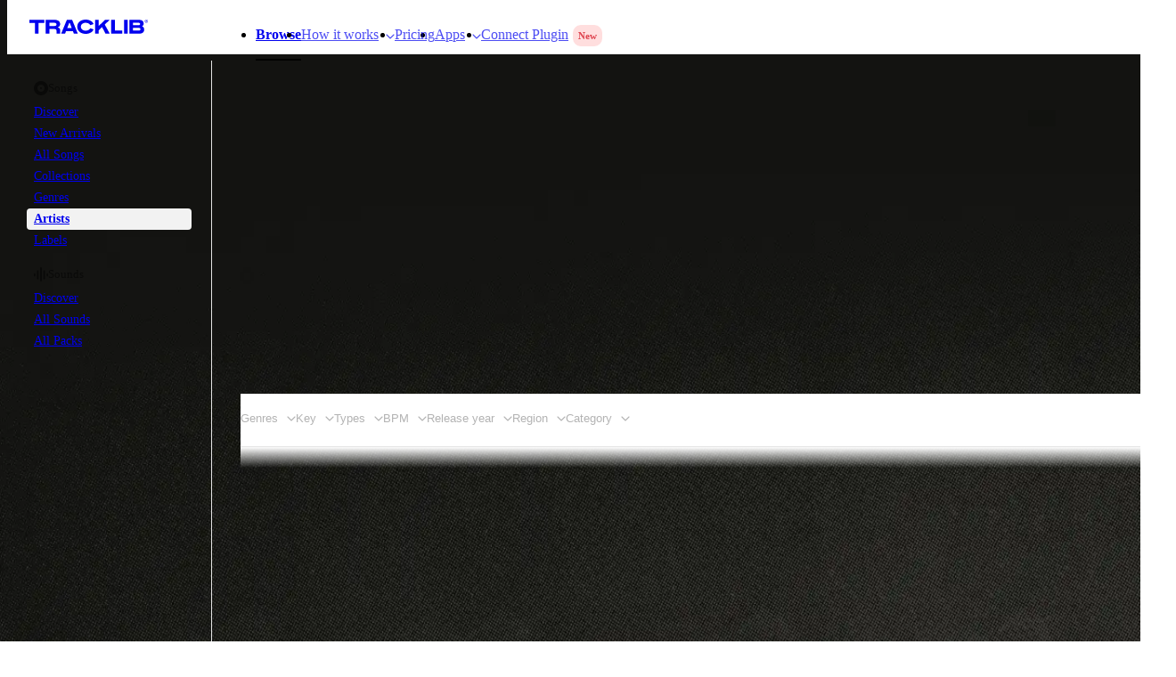

--- FILE ---
content_type: text/css; charset=utf-8
request_url: https://www.tracklib.com/_next/static/chunks/9e31fb91368bee88.css
body_size: 16413
content:
.SiteSearchPopularSearches-module-scss-module__WEd46a__popularSearches{display:block}.SiteSearchPopularSearches-module-scss-module__WEd46a__heading{margin:0 0 16px;padding:32px 0 0}.SiteSearchPopularSearches-module-scss-module__WEd46a__terms{margin:0 -12px}.SiteSearchPopularSearches-module-scss-module__WEd46a__term{border-radius:4px;padding:4px 12px;transition:all 50ms;display:inline-block}.SiteSearchPopularSearches-module-scss-module__WEd46a__term:hover{background-color:var(--color-background-dim)}
.SoundTag-module-scss-module__rAX64W__soundTag{white-space:nowrap;box-sizing:border-box;border-radius:4px;align-items:center;gap:4px;height:22px;padding:0 6px;font-weight:700;display:flex}.SoundTag-module-scss-module__rAX64W__loadingTag{width:50px}.SoundTag-module-scss-module__rAX64W__textTag,.SoundTag-module-scss-module__rAX64W__iconTag{border:1px solid var(--color-black-200)}[data-theme=dark] .SoundTag-module-scss-module__rAX64W__textTag,[data-theme=dark] .SoundTag-module-scss-module__rAX64W__iconTag{border:1px solid var(--color-black-700)}.SoundTag-module-scss-module__rAX64W__textTag{color:var(--color-black-600);font-size:12px}[data-theme=dark] .SoundTag-module-scss-module__rAX64W__textTag{color:var(--color-black-300)}.SoundTag-module-scss-module__rAX64W__textTag svg{width:8px;height:8px}.SoundTag-module-scss-module__rAX64W__iconTag{color:var(--color-text);font-size:10px}.SoundTag-module-scss-module__rAX64W__iconTag svg{width:12px;height:12px}.SoundTag-module-scss-module__rAX64W__clickableTextTag:hover{background-color:var(--color-background-dim);cursor:pointer}.SoundTag-module-scss-module__rAX64W__selectedTextTag{background-color:var(--color-text);border:none;color:var(--color-background)!important}.SoundTag-module-scss-module__rAX64W__selectedTextTag:hover{background-color:var(--color-text);opacity:.7}.SoundTag-module-scss-module__rAX64W__tagSelected{background-color:var(--color-text);color:var(--color-background)}.SoundTag-module-scss-module__rAX64W__tagSelected:hover{opacity:.7;color:var(--color-background)}.SoundTag-module-scss-module__rAX64W__exclusiveTag{background-color:var(--color-golden-brown);font-size:12px;color:#fff!important;border:1px solid #0000!important}.SoundTag-module-scss-module__rAX64W__soundTagContainer{flex-wrap:wrap;align-items:center;gap:5px;display:flex}
.Tooltip-module-scss-module__IoVIUG__tooltipWrapper{z-index:3;max-width:220px}.Tooltip-module-scss-module__IoVIUG__tooltipContent{text-align:center;text-transform:none;cursor:default;border-radius:4px;max-width:300px;padding:8px 12px;font-size:10px;font-weight:400;box-shadow:0 2px 3px #00000026}.Tooltip-module-scss-module__IoVIUG__tooltipContentDark{color:var(--color-background);background-color:var(--color-text)}.Tooltip-module-scss-module__IoVIUG__tooltipContentLight{color:var(--color-text);background-color:var(--color-background)}.Tooltip-module-scss-module__IoVIUG__contentNoWrap{white-space:nowrap;max-width:fit-content!important}.Tooltip-module-scss-module__IoVIUG__arrow{width:20px;height:10px;margin-top:-6px;margin-bottom:4px}.Tooltip-module-scss-module__IoVIUG__arrowDark polygon{fill:var(--color-text)}.Tooltip-module-scss-module__IoVIUG__arrowLight polygon{fill:var(--color-background)}
.SamplePackMeta-module-scss-module__53pxeq__samplePackMeta{margin-top:6px}.SamplePackMeta-module-scss-module__53pxeq__tooltipContent{grid-template-columns:repeat(3,min-content);align-items:center;gap:6px;display:grid}.SamplePackMeta-module-scss-module__53pxeq__tooltipContent svg{width:10px;height:10px}.SamplePackMeta-module-scss-module__53pxeq__tooltipContent span{text-align:left;font-size:10px;font-weight:700}.SamplePackMeta-module-scss-module__53pxeq__tooltipContent p{text-align:left;color:var(--color-black-600);white-space:nowrap}
.Player-module-scss-module__fSWVxG__player{align-items:center;display:grid;position:relative}[data-theme=light] .Player-module-scss-module__fSWVxG__player{background-color:var(--color-background);border:1px solid var(--color-border)}@media (max-width:1279px){.Player-module-scss-module__fSWVxG__player{flex-direction:column;display:flex}}@media (max-width:767px){.Player-module-scss-module__fSWVxG__player{padding:15px 0}}@media (max-width:374px){.Player-module-scss-module__fSWVxG__player{border-radius:8px;padding:10px 0}}.Player-module-scss-module__fSWVxG__coverInfoMobileButtons{align-items:center;gap:20px;width:100%;display:flex}@media (max-width:1279px){.Player-module-scss-module__fSWVxG__coverInfoMobileButtons{grid-template-columns:max-content 1fr max-content max-content;display:grid}}.Player-module-scss-module__fSWVxG__waveformsAndVolume{align-items:center;gap:15px;width:100%;display:grid}.Player-module-scss-module__fSWVxG__waveforms{width:100%;height:80px;display:flex;position:relative}.Player-module-scss-module__fSWVxG__progressIndicator{border-left:1px solid var(--color-text);z-index:1;flex-direction:column;justify-content:space-between;height:100%;font-size:10px;font-weight:700;display:flex;position:absolute}.Player-module-scss-module__fSWVxG__progressIndicator span{background-color:var(--color-background);padding:2px 5px;position:absolute;bottom:0}.Player-module-scss-module__fSWVxG__progressIndicator span:first-of-type{top:0;bottom:auto}.Player-module-scss-module__fSWVxG__hiddenLoopCount{display:none}.Player-module-scss-module__fSWVxG__coverWrapper{flex-shrink:0;width:60px;height:60px}.Player-module-scss-module__fSWVxG__draggableCover{cursor:grab;transition:opacity .1s ease-in-out}.Player-module-scss-module__fSWVxG__draggableCover:hover{opacity:.9}.Player-module-scss-module__fSWVxG__info{flex-direction:column;flex:1;justify-content:center;gap:2px;display:flex;overflow:hidden}.Player-module-scss-module__fSWVxG__info h3,.Player-module-scss-module__fSWVxG__info p{white-space:nowrap;text-overflow:ellipsis;overflow:hidden}.Player-module-scss-module__fSWVxG__info a:hover{text-decoration:underline}.Player-module-scss-module__fSWVxG__bpm{font-size:12px;font-weight:700}@media (max-width:450px){.Player-module-scss-module__fSWVxG__bpm{display:none}}.Player-module-scss-module__fSWVxG__controlButtons{flex-direction:column;align-items:center;gap:10px;display:flex}@media (max-width:1279px){.Player-module-scss-module__fSWVxG__controlButtons{flex-direction:row;gap:20px}}
.Filter-module-scss-module__EelzVq__filter{border-radius:8px;width:min-content;padding:10px;position:relative}.Filter-module-scss-module__EelzVq__on{opacity:1;border:2px solid var(--color-border)}.Filter-module-scss-module__EelzVq__off{opacity:.5;border:2px dotted var(--color-border)}.Filter-module-scss-module__EelzVq__title{white-space:nowrap;justify-content:space-between;align-items:center;padding-right:30px;font-size:12px;font-weight:700;line-height:.8;display:flex}.Filter-module-scss-module__EelzVq__onButton{all:unset;opacity:.8;border-radius:100%;width:18px;height:18px;padding:4px;position:absolute;top:0;right:0}.Filter-module-scss-module__EelzVq__onButton:hover{opacity:1;cursor:pointer}.Filter-module-scss-module__EelzVq__content{justify-content:center;align-items:center;gap:10px;margin-top:10px;display:flex}
.Knob-module-scss-module__pFLkeW__knob{flex-direction:column;align-items:center;gap:7px;display:flex}.Knob-module-scss-module__pFLkeW__thumb{background-color:var(--color-text);border-radius:100%;justify-content:center;display:flex}.Knob-module-scss-module__pFLkeW__indicator{background-color:var(--color-background);width:2px;height:50%}.Knob-module-scss-module__pFLkeW__value,.Knob-module-scss-module__pFLkeW__label{color:var(--color-text);justify-content:center;padding:2px;font-size:12px;display:flex}.Knob-module-scss-module__pFLkeW__value{border:1px solid var(--color-border);border-radius:4px;width:40px;font-weight:700}
.Select-module-scss-module__4ZUqXG__trigger{all:unset;border:1px solid var(--color-border);background-color:var(--color-background);height:35px;color:var(--color-text);border-radius:4px;justify-content:space-between;align-items:center;gap:8px;padding:0 15px;font-size:16px;display:inline-flex}.Select-module-scss-module__4ZUqXG__trigger:hover{background-color:var(--color-background-dim)}.Select-module-scss-module__4ZUqXG__trigger:focus{box-shadow:0 0 0 2px #000}.Select-module-scss-module__4ZUqXG__trigger[disabled]{opacity:.5;pointer-events:none}.Select-module-scss-module__4ZUqXG__icon{color:var(--color-text)}.Select-module-scss-module__4ZUqXG__viewport{padding:5px}.Select-module-scss-module__4ZUqXG__content{z-index:2;background-color:var(--color-background);border:1px solid var(--color-border);border-radius:6px;overflow:hidden;box-shadow:0 10px 38px -10px #16171859,0 10px 20px -15px #16171833}.Select-module-scss-module__4ZUqXG__value{width:100%}.Select-module-scss-module__4ZUqXG__item{color:var(--color-text);-webkit-user-select:none;user-select:none;border-radius:3px;align-items:center;height:25px;padding:15px 35px 15px 30px;font-size:16px;line-height:1;display:flex;position:relative}.Select-module-scss-module__4ZUqXG__item[data-disabled]{color:var(--color-text-vague);pointer-events:none}.Select-module-scss-module__4ZUqXG__item[data-highlighted]{background-color:var(--color-background-dim);outline:none}.Select-module-scss-module__4ZUqXG__itemIndicator{justify-content:center;align-items:center;width:25px;display:inline-flex;position:absolute;left:0}.Select-module-scss-module__4ZUqXG__chevronIcon{margin-top:1px;display:flex}
.Spectrum-module-scss-module__EB20Mq__spectrum{background-color:var(--color-background);border:1px solid var(--color-border);border-radius:4px;align-items:flex-end;gap:2px;height:84px;padding:3px;display:flex}.Spectrum-module-scss-module__EB20Mq__bar{background-color:var(--color-text);width:3px}.Spectrum-module-scss-module__EB20Mq__resting{transition:all .7s ease-in-out}
.Filters-module-scss-module__xzxvDW__filtersWrapper{flex-direction:column;gap:5px;padding:5px 0;display:flex}.Filters-module-scss-module__xzxvDW__filters{flex-wrap:wrap;gap:10px;display:flex}
.BeatBlock-module-scss-module__znb7ra__beatBlock{flex-direction:column;gap:20px;display:flex}
.BeatListPlayer-module-scss-module__B8tUoq__beatListPlayerLoadingSkeleton{width:100%}.BeatListPlayer-module-scss-module__B8tUoq__beatListPlayer{border-radius:8px;grid-template-columns:1fr 100px 100px;align-items:center;gap:20px;display:grid}.BeatListPlayer-module-scss-module__B8tUoq__beatListPlayer:hover{cursor:pointer;background-color:var(--color-black-900)}[data-theme=light] .BeatListPlayer-module-scss-module__B8tUoq__beatListPlayer:hover{background-color:var(--color-background-dim)}.BeatListPlayer-module-scss-module__B8tUoq__beatListPlayer:hover h2{text-decoration:underline}.BeatListPlayer-module-scss-module__B8tUoq__coverAndTitle{align-items:center;gap:20px;display:flex}.BeatListPlayer-module-scss-module__B8tUoq__beatListPlayerLoadingSkeleton,.BeatListPlayer-module-scss-module__B8tUoq__coverWrapper{height:46px}.BeatListPlayer-module-scss-module__B8tUoq__coverWrapper{width:46px;display:flex;overflow:hidden}.BeatListPlayer-module-scss-module__B8tUoq__meta{opacity:.5;white-space:nowrap;justify-content:flex-end;align-items:center;display:flex}
.BeatList-module-scss-module__mfmKGW__emptyState{flex-direction:column;justify-content:center;align-items:center;gap:14px;width:100%;min-height:130px;display:flex}
.ButtonBlock-module-scss-module__RTyxHq__buttonBlock{width:100%;display:flex}.ButtonBlock-module-scss-module__RTyxHq__left{justify-content:flex-start}.ButtonBlock-module-scss-module__RTyxHq__center{justify-content:center}.ButtonBlock-module-scss-module__RTyxHq__right{justify-content:flex-end}@media (max-width:767px){.ButtonBlock-module-scss-module__RTyxHq__mobile-left{justify-content:flex-start}.ButtonBlock-module-scss-module__RTyxHq__mobile-center{justify-content:center}.ButtonBlock-module-scss-module__RTyxHq__mobile-right{justify-content:flex-end}}.ButtonBlock-module-scss-module__RTyxHq__notifyButton:disabled{opacity:.7}.ButtonBlock-module-scss-module__RTyxHq__willNotify{align-items:center;height:48px;display:flex}
.Carousel-module-scss-module__YR5nqW__carousel{--image-height:368px;border-radius:6px;position:relative;overflow:hidden}@media (max-width:767px){.Carousel-module-scss-module__YR5nqW__carousel{border-radius:0;margin-left:-24px;margin-right:-24px}}@media (max-width:640px){.Carousel-module-scss-module__YR5nqW__carousel{margin-left:-16px;margin-right:-16px}}.Carousel-module-scss-module__YR5nqW__carouselViewport{z-index:1;overflow:hidden}.Carousel-module-scss-module__YR5nqW__carouselContainer{display:flex}.Carousel-module-scss-module__YR5nqW__carouselSlide{flex-direction:column;flex:0 0 100%;min-width:0;display:flex;position:relative}.Carousel-module-scss-module__YR5nqW__carouselSlide img{height:var(--image-height);object-fit:cover;object-position:center}@media (min-width:768px){.Carousel-module-scss-module__YR5nqW__carouselSlide{min-height:var(--image-height);flex-direction:row}.Carousel-module-scss-module__YR5nqW__carouselSlide img{object-fit:cover;object-position:center right;background-color:var(--color-text-dim);width:100%;height:100%;position:absolute}}.Carousel-module-scss-module__YR5nqW__slideContent{z-index:1;flex-direction:column;justify-content:space-between;width:100%;height:100%;padding:40px 40px 45px;display:flex}@media (max-width:767px){.Carousel-module-scss-module__YR5nqW__slideContent{background-color:var(--slide-background-color,var(--color-background));border-top:1px solid #efefe5;width:100%;padding:20px 20px 35px}}@media (max-width:360px){.Carousel-module-scss-module__YR5nqW__slideContent{padding-bottom:35px}}.Carousel-module-scss-module__YR5nqW__title{font-family:var(--font-display1);text-transform:uppercase;color:var(--color-text);flex-shrink:0;font-size:36px;font-weight:900;line-height:1}@media (max-width:767px){.Carousel-module-scss-module__YR5nqW__title{font-size:24px}}.Carousel-module-scss-module__YR5nqW__pageDots{justify-content:center;gap:8px;width:100%;display:flex;position:absolute;bottom:20px}@media (max-width:767px){.Carousel-module-scss-module__YR5nqW__pageDots{bottom:unset;top:calc(var(--image-height) - 20px)}}.Carousel-module-scss-module__YR5nqW__dot{all:unset;cursor:pointer;border-radius:3px;width:6px;height:6px;transition:width .3s,background-color .5s}.Carousel-module-scss-module__YR5nqW__activeDot{background:var(--color-text);border-radius:5px;width:16px;position:relative;overflow:hidden}.Carousel-module-scss-module__YR5nqW__inactiveDot{background:var(--color-text-vague)}.Carousel-module-scss-module__YR5nqW__dotFill{background-color:var(--color-text-vague);transform-origin:100%;width:100%;height:100%;transition:all .2s;animation-name:Carousel-module-scss-module__YR5nqW__fill-progress;animation-timing-function:linear;animation-fill-mode:forwards;position:absolute;top:0;left:0;transform:scaleX(0)}@keyframes Carousel-module-scss-module__YR5nqW__fill-progress{0%{transform:scaleX(1)}to{transform:scaleX(0)}}.Carousel-module-scss-module__YR5nqW__carousel:hover .Carousel-module-scss-module__YR5nqW__dotFill,.Carousel-module-scss-module__YR5nqW__carousel.Carousel-module-scss-module__YR5nqW__isTouching .Carousel-module-scss-module__YR5nqW__dotFill{opacity:0}.Carousel-module-scss-module__YR5nqW__slideTopContent{flex-shrink:0;justify-content:center}@media (min-width:768px){.Carousel-module-scss-module__YR5nqW__slideTopContent{max-width:50%}}.Carousel-module-scss-module__YR5nqW__slideBottomContent{flex-direction:column;gap:20px;display:flex}@media (min-width:768px){.Carousel-module-scss-module__YR5nqW__slideBottomContent{max-width:50%}}.Carousel-module-scss-module__YR5nqW__buttonRow{color:var(--color-text);flex-wrap:wrap;flex-shrink:0;gap:20px;display:flex}.Carousel-module-scss-module__YR5nqW__chevronContainer{pointer-events:none;z-index:2;justify-content:space-between;width:100%;padding:4px;transition:all .2s;display:flex;position:absolute;top:50%;transform:translateY(-50%)}.Carousel-module-scss-module__YR5nqW__leftChevron,.Carousel-module-scss-module__YR5nqW__rightChevron{width:24px;height:24px;transition:all 1s}.Carousel-module-scss-module__YR5nqW__rightChevron{transform:rotate(180deg)}.Carousel-module-scss-module__YR5nqW__chevronButton{pointer-events:auto;cursor:pointer;z-index:3;background-color:#0000;border:none;border-radius:8px;flex-direction:column;justify-content:center;align-items:center;width:32px;height:54px;transition:all .3s;display:flex}.Carousel-module-scss-module__YR5nqW__chevronButton:hover{background-color:var(--color-chevron-button)}.Carousel-module-scss-module__YR5nqW__description{flex-shrink:1;overflow:hidden}.Carousel-module-scss-module__YR5nqW__description p{color:var(--color-text);overflow:hidden}@media (max-width:767px){.Carousel-module-scss-module__YR5nqW__description p{display:none}}.Carousel-module-scss-module__YR5nqW__carousel[data-theme=dark]{--color-chevron-button:#ffffff26}.Carousel-module-scss-module__YR5nqW__carousel[data-theme=light]{--color-chevron-button:#54545426}
.CarouselBlock-module-scss-module__k00IEG__carouselBlock{transition:opacity .3s}.CarouselBlock-module-scss-module__k00IEG__carouselSlides{margin:0 var(--negative-section-padding);background:#000;height:352px;position:relative;overflow:hidden}.CarouselBlock-module-scss-module__k00IEG__carouselSlides img{object-fit:cover}@media (min-width:1280px){.CarouselBlock-module-scss-module__k00IEG__carouselSlides{height:452px}}@media (min-width:768px){.CarouselBlock-module-scss-module__k00IEG__carouselSlides{border-radius:8px;margin:0}}.CarouselBlock-module-scss-module__k00IEG__progressBars{margin:10px -5px 0;padding:0 10px 2px;list-style:none;display:flex}@media (min-width:768px){.CarouselBlock-module-scss-module__k00IEG__progressBars{margin:17px 0 0;padding:0}}@media (max-width:500px){.CarouselBlock-module-scss-module__k00IEG__progressBars{margin:10px -15px 0}}.CarouselBlock-module-scss-module__k00IEG__progressBar{text-align:center;background-color:var(--color-very-light);transform-origin:50%;height:3px;transition:transform .3s var(--ease-out-custom-1),background-color .3s var(--ease-out-custom-1);border-radius:99px;flex:1;margin:7px 5px 0;position:relative}.CarouselBlock-module-scss-module__k00IEG__progressBar:before{content:"";width:100%;height:400%;position:absolute;top:-100%;left:0}.CarouselBlock-module-scss-module__k00IEG__progressBar:hover,.CarouselBlock-module-scss-module__k00IEG__progressBar:focus{transform:scaleY(1.5)}@media (min-width:768px){.CarouselBlock-module-scss-module__k00IEG__progressBar:first-of-type{margin-left:10px;margin-right:14px}.CarouselBlock-module-scss-module__k00IEG__progressBar{flex:1 1 0;margin:0 14px}}@media (max-width:500px){.CarouselBlock-module-scss-module__k00IEG__progressBar{margin:7px 5px 0}}.CarouselBlock-module-scss-module__k00IEG__progress{transform-origin:0;border-radius:99px;width:100%;height:100%;position:absolute;inset:0;transform:scaleX(0)}@media (min-width:768px){.CarouselBlock-module-scss-module__k00IEG__arrowWrapper{place-items:center;margin-top:-4px;display:flex}}.CarouselBlock-module-scss-module__k00IEG__leftArrow{margin-right:20px}.CarouselBlock-module-scss-module__k00IEG__leftArrow svg{transform:scale(-1)}@media (min-width:768px){.CarouselBlock-module-scss-module__k00IEG__leftArrow{margin:0 12px 0 14px}}@media (max-width:500px){.CarouselBlock-module-scss-module__k00IEG__leftArrow{margin:0 10px 0 5px}}.CarouselBlock-module-scss-module__k00IEG__arrow svg{width:15px;height:15px}@media (min-width:1024px){.CarouselBlock-module-scss-module__k00IEG__arrow svg{width:20px;height:20px}}.CarouselBlock-module-scss-module__k00IEG__arrow svg path{stroke-width:1.6px;stroke:var(--color-text)}.CarouselBlock-module-scss-module__k00IEG__arrow:focus svg path,.CarouselBlock-module-scss-module__k00IEG__arrow:hover svg path{opacity:.8}@media (min-width:768px){.CarouselBlock-module-scss-module__k00IEG__arrow svg{width:15px;height:15px}}@media (max-width:300px){.CarouselBlock-module-scss-module__k00IEG__arrow{display:none}}.CarouselBlock-module-scss-module__k00IEG__rightArrow{margin-left:20px}@media (min-width:768px){.CarouselBlock-module-scss-module__k00IEG__rightArrow{margin:0 12px}}@media (max-width:500px){.CarouselBlock-module-scss-module__k00IEG__rightArrow{margin:0 5px 0 10px}}@media (min-width:768px){.CarouselBlock-module-scss-module__k00IEG__hideArrowOnDesktop{display:none}}.CarouselBlock-module-scss-module__k00IEG__hideArrowOnMobile{display:none}@media (min-width:768px){.CarouselBlock-module-scss-module__k00IEG__hideArrowOnMobile{display:inherit}}@keyframes CarouselBlock-module-scss-module__k00IEG__progress{0%{transform:scaleX(0)}to{transform:scaleX(1)}}.CarouselBlock-module-scss-module__k00IEG__progressActive{animation:5s linear CarouselBlock-module-scss-module__k00IEG__progress}.CarouselBlock-module-scss-module__k00IEG__active{border-radius:99px}.CarouselBlock-module-scss-module__k00IEG__hiddenSlide{opacity:0;pointer-events:none;position:absolute;top:0;left:-9999px}.CarouselBlock-module-scss-module__k00IEG__button{color:inherit;font:inherit;appearance:none;cursor:pointer;background:0 0;border:0;width:100%;height:100%;padding:0;position:absolute;inset:0}.CarouselBlock-module-scss-module__k00IEG__button:before,.CarouselBlock-module-scss-module__k00IEG__button:after{content:"";width:100%;position:absolute;top:-4px;bottom:-4px;left:0}.CarouselBlock-module-scss-module__k00IEG__carouselContent{align-items:flex-end;width:100%;height:100%;padding:16px 20px 20px;display:flex;position:absolute;top:0;left:0}@media (min-width:1024px){.CarouselBlock-module-scss-module__k00IEG__carouselContent{align-items:center}}.CarouselBlock-module-scss-module__k00IEG__carouselInfo{color:#fff;flex-direction:column;width:100%;padding:40px 40px 12px;display:flex;position:absolute;bottom:0;left:0%}.CarouselBlock-module-scss-module__k00IEG__carouselInfo .CarouselBlock-module-scss-module__k00IEG__carouselOverline,.CarouselBlock-module-scss-module__k00IEG__carouselInfo .CarouselBlock-module-scss-module__k00IEG__carouselTitle{margin-bottom:12px}@media (max-width:1280px) and (min-width:1024px){.CarouselBlock-module-scss-module__k00IEG__carouselInfo .CarouselBlock-module-scss-module__k00IEG__carouselTitle{font-size:28px;line-height:32px}}@media (min-width:1024px){.CarouselBlock-module-scss-module__k00IEG__carouselInfo{width:100%;left:0%}}@media (min-width:1280px){.CarouselBlock-module-scss-module__k00IEG__carouselInfo{width:100%}}.CarouselBlock-module-scss-module__k00IEG__carouselImage{z-index:2;width:calc(100% - 40px);max-width:300px;height:300px;padding:20px;position:absolute;top:50%;left:50%;transform:translate(-50%,-50%)}@media (min-width:768px){.CarouselBlock-module-scss-module__k00IEG__carouselImage{right:8%;left:initial;transform:translateY(-50%)}}.CarouselBlock-module-scss-module__k00IEG__gradient{background-image:linear-gradient(#0000 28%,#00000073 68%);width:100%;height:100%;position:absolute;top:0;left:0}@media (min-width:768px){.CarouselBlock-module-scss-module__k00IEG__gradient{background-image:linear-gradient(78deg,#00000073 32%,#0000 72%)}}@media (min-width:768px) and (min-width:1280px){.CarouselBlock-module-scss-module__k00IEG__gradient{background-image:none}}
.CoverPlayButton-module-scss-module__GjLFIW__coverPlayButton{all:unset;cursor:pointer;color:var(--color-black);place-items:center;display:grid}.CoverPlayButton-module-scss-module__GjLFIW__coverPlayButton>*{background:var(--color-white);border-radius:50%;grid-area:1/1}.CoverPlayButton-module-scss-module__GjLFIW__coverPlayButton:hover .CoverPlayButton-module-scss-module__GjLFIW__pauseIcon{visibility:visible}.cover-play-button-hover:hover .CoverPlayButton-module-scss-module__GjLFIW__coverPlayButton .CoverPlayButton-module-scss-module__GjLFIW__pauseIcon{visibility:visible}.CoverPlayButton-module-scss-module__GjLFIW__coverPlayButton:hover .CoverPlayButton-module-scss-module__GjLFIW__audioLinesIcon{visibility:hidden}.cover-play-button-hover:hover .CoverPlayButton-module-scss-module__GjLFIW__coverPlayButton .CoverPlayButton-module-scss-module__GjLFIW__audioLinesIcon{visibility:hidden}.CoverPlayButton-module-scss-module__GjLFIW__default>*{width:60px;height:60px}.CoverPlayButton-module-scss-module__GjLFIW__compact>*{width:40px!important;height:40px!important}.CoverPlayButton-module-scss-module__GjLFIW__pauseIcon{visibility:hidden}.CoverPlayButton-module-scss-module__GjLFIW__audioLinesIcon{visibility:visible}
.DesktopNavigationItems-module-scss-module__M-vdia__navMenuItems{border-bottom:1px solid #0000;align-items:center;gap:24px;margin-bottom:-4px;display:flex}@media (max-width:1400px){.DesktopNavigationItems-module-scss-module__M-vdia__navMenuItems{gap:50px}}@media (max-width:1350px){.DesktopNavigationItems-module-scss-module__M-vdia__navMenuItems{gap:40px}}@media (max-width:1279px){.DesktopNavigationItems-module-scss-module__M-vdia__navMenuItems{gap:20px}}@keyframes DesktopNavigationItems-module-scss-module__M-vdia__fade-in{0%{opacity:0}to{opacity:1}}@keyframes DesktopNavigationItems-module-scss-module__M-vdia__fade-out{0%{opacity:1}to{opacity:0}}.DesktopNavigationItems-module-scss-module__M-vdia__subNavParent{color:inherit;font:inherit;appearance:none;font:inherit;background:0 0;border:0;padding:0;transition:all 80ms ease-in-out}.DesktopNavigationItems-module-scss-module__M-vdia__subNavParent[data-state=open] svg{transform:rotate(180deg)}.DesktopNavigationItems-module-scss-module__M-vdia__activeLinkChild{font-weight:500}.DesktopNavigationItems-module-scss-module__M-vdia__navButtonChevron{width:10px;margin:0 0 2px 8px;transition:all 80ms ease-in-out}.DesktopNavigationItems-module-scss-module__M-vdia__flippedChevron{transform:rotate(180deg)}.DesktopNavigationItems-module-scss-module__M-vdia__navMenuContent[data-state=open]{animation:.1s forwards DesktopNavigationItems-module-scss-module__M-vdia__fade-in}.DesktopNavigationItems-module-scss-module__M-vdia__navMenuContent[data-state=closed]{animation:.3s forwards DesktopNavigationItems-module-scss-module__M-vdia__fade-out}.DesktopNavigationItems-module-scss-module__M-vdia__navLink{opacity:.7;border-bottom:2px solid #0000;align-items:baseline;gap:0;padding:18px 0;display:inline-flex}.DesktopNavigationItems-module-scss-module__M-vdia__navLink:not(.DesktopNavigationItems-module-scss-module__M-vdia__navLinkActive):hover,.DesktopNavigationItems-module-scss-module__M-vdia__navLink:not(.DesktopNavigationItems-module-scss-module__M-vdia__navLinkActive):focus{opacity:1;font-weight:500}.DesktopNavigationItems-module-scss-module__M-vdia__navLinkActive{opacity:1;border-bottom:2px solid var(--color-text);font-weight:700}.DesktopNavigationItems-module-scss-module__M-vdia__navLinkActiveTransparent{border-bottom:none!important}.DesktopNavigationItems-module-scss-module__M-vdia__navMenuList{background-color:var(--color-background);border:1px solid var(--color-border);box-shadow:var(--box-shadow);border-bottom-right-radius:8px;border-bottom-left-radius:8px;flex-direction:column;padding:10px 0;display:flex;position:absolute;top:13px;left:-20px;right:-20px}.DesktopNavigationItems-module-scss-module__M-vdia__navMenuListLink{white-space:nowrap;padding:0 20px;line-height:32px}.DesktopNavigationItems-module-scss-module__M-vdia__navMenuListLink:hover,.DesktopNavigationItems-module-scss-module__M-vdia__navMenuListLink:focus{background-color:var(--color-hover-fill)}@media (max-width:1050px){.DesktopNavigationItems-module-scss-module__M-vdia__hideTablet{display:none}}.DesktopNavigationItems-module-scss-module__M-vdia__newItems{flex-direction:row;align-items:center;display:flex}
.DesktopSiteSearchInput-module-scss-module__5mrlIa__desktopSiteSearchInput{border-top:0;border-bottom:0;width:100%;height:48px;display:block;position:relative}.DesktopSiteSearchInput-module-scss-module__5mrlIa__input{color:inherit;font:inherit;appearance:none;--hover-color:#f0f0f0;background:0 0;border:0;padding:0}[data-theme=dark] .DesktopSiteSearchInput-module-scss-module__5mrlIa__input{--hover-color:#333}.DesktopSiteSearchInput-module-scss-module__5mrlIa__input{background:var(--color-background-dim);border-radius:6px;width:calc(100% - 86px);height:100%;margin-right:26px;padding:0 84px 0 26px;font-size:16px;font-weight:700;transition:background-color .1s}.DesktopSiteSearchInput-module-scss-module__5mrlIa__input::placeholder{font-weight:400}.DesktopSiteSearchInput-module-scss-module__5mrlIa__input:hover{background-color:var(--hover-color)}.DesktopSiteSearchInput-module-scss-module__5mrlIa__input::-webkit-search-decoration{appearance:none}.DesktopSiteSearchInput-module-scss-module__5mrlIa__input::-webkit-search-cancel-button{appearance:none}.DesktopSiteSearchInput-module-scss-module__5mrlIa__input::-webkit-search-results-button{appearance:none}.DesktopSiteSearchInput-module-scss-module__5mrlIa__input::-webkit-search-results-decoration{appearance:none}.DesktopSiteSearchInput-module-scss-module__5mrlIa__clearButton{border:1px solid var(--color-border);cursor:pointer;background:0 0;border-radius:4px;justify-content:center;align-items:center;padding:4px 12px;font-weight:500;transition:background-color .1s;display:flex;position:absolute;top:50%;right:96px;transform:translateY(-50%)}.DesktopSiteSearchInput-module-scss-module__5mrlIa__clearButton:hover{background-color:var(--color-background)}.DesktopSiteSearchInput-module-scss-module__5mrlIa__closeButton{color:inherit;font:inherit;appearance:none;--hover-color:var(--color-black-50);background:0 0;border:0;padding:0}[data-theme=dark] .DesktopSiteSearchInput-module-scss-module__5mrlIa__closeButton{--hover-color:var(--color-black-800)}.DesktopSiteSearchInput-module-scss-module__5mrlIa__closeButton{cursor:pointer;border-radius:50%;padding:10px;transition:all .1s;position:absolute;top:50%;right:36px;transform:translateY(-50%)}.DesktopSiteSearchInput-module-scss-module__5mrlIa__closeButton:hover{background-color:var(--hover-color)}.DesktopSiteSearchInput-module-scss-module__5mrlIa__closeButton svg{width:20px;height:20px;display:block}
.SearchButton-module-scss-module__oe2caG__searchButton{color:inherit;font:inherit;appearance:none;--hover-color:var(--color-black-50);background:0 0;border:0;padding:0}[data-theme=dark] .SearchButton-module-scss-module__oe2caG__searchButton{--hover-color:var(--color-black-800)}.SearchButton-module-scss-module__oe2caG__searchButton{cursor:pointer;border-radius:8px;align-self:center;padding:10px;transition:background-color .1s}.SearchButton-module-scss-module__oe2caG__searchButton:hover{background-color:var(--hover-color)}.SearchButton-module-scss-module__oe2caG__searchButton svg{display:block}
.DesktopNavigation-module-scss-module__zKA0oq__logoAndLinks{align-items:center;width:100%;margin-right:10px;display:flex}.DesktopNavigation-module-scss-module__zKA0oq__navLogo{color:var(--color-text);margin-right:80px}.DesktopNavigation-module-scss-module__zKA0oq__navLogo svg{display:block}.DesktopNavigation-module-scss-module__zKA0oq__navLogo:hover{cursor:pointer}.DesktopNavigation-module-scss-module__zKA0oq__loadingSkeleton{border-radius:8px;width:500px;height:48px}.DesktopNavigation-module-scss-module__zKA0oq__creditLink{border-radius:8px;justify-content:center;align-items:center;height:42px;padding:0 10px;display:flex}.DesktopNavigation-module-scss-module__zKA0oq__yourLicensesCustomIconSize{margin:0}.DesktopNavigation-module-scss-module__zKA0oq__yourLicensesCustomIconSize svg{width:16px;height:16px;margin-top:4px}.DesktopNavigation-module-scss-module__zKA0oq__desktopOnly{display:inline}@media (max-width:1124px){.DesktopNavigation-module-scss-module__zKA0oq__desktopOnly{display:none}}.DesktopNavigation-module-scss-module__zKA0oq__showTablet{align-items:center}@media (min-width:1024px){.DesktopNavigation-module-scss-module__zKA0oq__showTablet{display:flex}}@media (min-width:1200px){.DesktopNavigation-module-scss-module__zKA0oq__showTablet{display:none}}@media (min-width:1024px){.DesktopNavigation-module-scss-module__zKA0oq__hideTablet{display:none}}@media (min-width:1200px){.DesktopNavigation-module-scss-module__zKA0oq__hideTablet{display:inline}}
.Input-module-scss-module__jN7S5W__inputWrapper{width:100%;max-width:300px;position:relative}.Input-module-scss-module__jN7S5W__inputWrapper button{display:flex;position:absolute;top:50%;right:0;transform:translateY(-50%)}.Input-module-scss-module__jN7S5W__fillWidth{max-width:none!important}.Input-module-scss-module__jN7S5W__input{box-sizing:border-box;width:100%;height:40px;color:var(--color-text);background-color:var(--color-background);border:1px solid var(--color-input-border);box-shadow:none;appearance:none;text-align:left;border-radius:6px;padding:12px 14px;transition:all .2s ease-out;display:block}.Input-module-scss-module__jN7S5W__input:focus{border:1px solid var(--color-input-border-selected);transition:box-shadow .5s,border-color .25s ease-in-out;box-shadow:0 0 5px #cacaca}.Input-module-scss-module__jN7S5W__input[disabled],.Input-module-scss-module__jN7S5W__input:disabled,.Input-module-scss-module__jN7S5W__input[readonly]{color:#9a9a9a;background-color:var(--color-background-dim);cursor:not-allowed;opacity:.5;-webkit-user-select:none;user-select:none}.Input-module-scss-module__jN7S5W__input:not(:disabled):active,.Input-module-scss-module__jN7S5W__input:not(:disabled):focus{border-color:var(--color-input-border-selected);box-shadow:none}.Input-module-scss-module__jN7S5W__input::-webkit-outer-spin-button{appearance:none;margin:0}.Input-module-scss-module__jN7S5W__input::-webkit-inner-spin-button{appearance:none;margin:0}.Input-module-scss-module__jN7S5W__withIcon{padding:12px 36px 12px 14px!important}
.TextSearchInput-module-scss-module__ZwpZVW__removeButton{all:unset;padding:7px 16px}.TextSearchInput-module-scss-module__ZwpZVW__removeButton:not(:disabled):hover{cursor:pointer}.TextSearchInput-module-scss-module__ZwpZVW__removeButton:not(:disabled):hover svg{transform:scale(1.1)}
.SideMenuGroup-module-scss-module__SW6TfW__itemGroup{flex-direction:column;padding-left:8px;display:flex}.SideMenuGroup-module-scss-module__SW6TfW__itemGroup:last-of-type{margin-top:auto}.SideMenuGroup-module-scss-module__SW6TfW__groupScroll{overflow-y:auto}@media (max-height:1000px){.SideMenuGroup-module-scss-module__SW6TfW__groupScroll{overflow-y:visible}}.SideMenuGroup-module-scss-module__SW6TfW__items{flex-direction:column;flex-shrink:1;gap:5px;min-width:0;display:flex;position:relative;overflow:hidden}.SideMenuGroup-module-scss-module__SW6TfW__items button{all:unset}.SideMenuGroup-module-scss-module__SW6TfW__scroll{overflow-y:auto}.SideMenuGroup-module-scss-module__SW6TfW__scroll button{width:100%}.SideMenuGroup-module-scss-module__SW6TfW__header{opacity:.5;align-items:center;gap:10px;margin-bottom:2px;padding:5px 8px;font-size:13px;display:flex}.SideMenuGroup-module-scss-module__SW6TfW__header svg{width:16px;height:16px}.SideMenuGroup-module-scss-module__SW6TfW__link{border-radius:4px;align-items:center;gap:10px;margin-right:8px;padding:4px 8px;display:flex;overflow:hidden}.SideMenuGroup-module-scss-module__SW6TfW__link:hover{background-color:var(--color-background-dim);cursor:pointer}.SideMenuGroup-module-scss-module__SW6TfW__link svg{flex-shrink:0;width:16px;height:16px}.SideMenuGroup-module-scss-module__SW6TfW__active{background-color:var(--color-background-dim);font-weight:700}.SideMenuGroup-module-scss-module__SW6TfW__label{white-space:nowrap;justify-content:space-between;align-items:center;width:100%;font-size:14px;display:flex;overflow:hidden}.SideMenuGroup-module-scss-module__SW6TfW__label span{text-overflow:ellipsis;line-height:1.18;overflow:hidden}.SideMenuGroup-module-scss-module__SW6TfW__label span:last-of-type{flex-shrink:0;margin-left:4px}.SideMenuGroup-module-scss-module__SW6TfW__boldLabel{font-weight:700}.SideMenuGroup-module-scss-module__SW6TfW__linkButton{width:100%}.SideMenuGroup-module-scss-module__SW6TfW__allCollections{grid-template-columns:1fr 1fr;gap:2px;display:grid}.SideMenuGroup-module-scss-module__SW6TfW__allCollections svg{width:8px!important;height:8px!important}
.SideMenu-module-scss-module__WAswkG__sideMenu{flex-direction:column;width:100%;padding-bottom:13px;display:flex;overflow-y:hidden}@media (max-height:1000px){.SideMenu-module-scss-module__WAswkG__sideMenu{overflow-y:scroll}}.SideMenu-module-scss-module__WAswkG__borderSpacer,.SideMenu-module-scss-module__WAswkG__spacer{flex-shrink:0;height:13px}.SideMenu-module-scss-module__WAswkG__borderSpacer{border-top:1px solid var(--color-border);margin-top:13px}.SideMenu-module-scss-module__WAswkG__newCollectionIcon rect{fill:var(--color-text)}.SideMenu-module-scss-module__WAswkG__newCollectionIcon path{fill:var(--color-background)}.SideMenu-module-scss-module__WAswkG__collectionCoverWrapper{flex-shrink:0;width:16px;height:16px}.SideMenu-module-scss-module__WAswkG__unseenWrapper{justify-content:center;align-items:center;width:14px;height:14px;display:flex;position:relative}.SideMenu-module-scss-module__WAswkG__unseen{background-color:red;border-radius:100%;width:6px;height:6px;position:absolute;top:4px;left:4px}@keyframes SideMenu-module-scss-module__WAswkG__pulse{0%{transform:scale(1)}50%{transform:scale(1.4)}to{transform:scale(1)}}.SideMenu-module-scss-module__WAswkG__unseenAnimate{opacity:.5;background-color:red;border-radius:100%;width:8px;height:8px;animation-name:SideMenu-module-scss-module__WAswkG__pulse;animation-duration:1s;animation-iteration-count:infinite}.SideMenu-module-scss-module__WAswkG__forYouBadge{white-space:nowrap;background-color:var(--color-black-600);color:var(--color-white);border-radius:4px;align-self:end;height:23px;padding:5px 7px;font-size:12px;font-weight:700}.SideMenu-module-scss-module__WAswkG__starterCollection{height:24.5px}.SideMenu-module-scss-module__WAswkG__searchInput{margin-bottom:5px;padding-left:5px;padding-right:10px}.SideMenu-module-scss-module__WAswkG__searchInput input{height:30px}
.MobileSiteSearchInput-module-scss-module__CE6fwG__mobileSiteSearchInput{width:100vw;height:100%;margin:0 var(--negative-section-padding);background:var(--color-background-dim);position:absolute;top:0;left:0}.MobileSiteSearchInput-module-scss-module__CE6fwG__inputLayout{width:100%;height:100%;padding:0 var(--section-padding)}.MobileSiteSearchInput-module-scss-module__CE6fwG__inputValue{color:inherit;font:inherit;appearance:none;background:0 0;border:0;width:100%;height:100%;padding:0 86px 0 0;font-weight:700}.MobileSiteSearchInput-module-scss-module__CE6fwG__inputValue::placeholder{font-weight:400}.MobileSiteSearchInput-module-scss-module__CE6fwG__clearButton{right:40px}.MobileSiteSearchInput-module-scss-module__CE6fwG__closeButton{color:inherit;font:inherit;appearance:none;background:0 0;border:0;padding:8px;position:absolute;top:50%;right:8px;transform:translateY(-50%)}.MobileSiteSearchInput-module-scss-module__CE6fwG__closeButton svg{width:16px;height:16px;display:block}
.MobileNavigation-module-scss-module__ejKqHq__mobileMenuIcon{color:var(--color-text)}.MobileNavigation-module-scss-module__ejKqHq__mobileMenuIcon svg{width:22px;height:22px;display:block}.MobileNavigation-module-scss-module__ejKqHq__mobileMenuIcon:hover{cursor:pointer}.MobileNavigation-module-scss-module__ejKqHq__authedLinks{flex-direction:row;align-items:center;gap:16px;display:flex}.MobileNavigation-module-scss-module__ejKqHq__avatarButton{background:0 0;border:none;padding-right:0}.MobileNavigation-module-scss-module__ejKqHq__loginButton{padding:8px 15px}@media (max-width:390px){.MobileNavigation-module-scss-module__ejKqHq__trialButton{display:none}}.MobileNavigation-module-scss-module__ejKqHq__mobileMenuWrapper{flex-direction:column;justify-content:flex-start;display:flex}.MobileNavigation-module-scss-module__ejKqHq__mobileMenuWrapper .MobileNavigation-module-scss-module__ejKqHq__closeButton{justify-content:flex-start;align-items:center;width:50%;height:50px;margin-bottom:15px;padding-left:22px;display:flex}.MobileNavigation-module-scss-module__ejKqHq__mobileProfileWrapper{flex-direction:column;justify-content:space-between;display:flex}.MobileNavigation-module-scss-module__ejKqHq__searchButton{margin:-6px 8px -6px -6px}@media (max-width:420px){.MobileNavigation-module-scss-module__ejKqHq__searchButton{display:none}}.MobileNavigation-module-scss-module__ejKqHq__navLogo{width:120px;color:var(--color-text)}.MobileNavigation-module-scss-module__ejKqHq__navLogo svg{width:100%;display:block}.MobileNavigation-module-scss-module__ejKqHq__navLogo:hover{cursor:pointer}.MobileNavigation-module-scss-module__ejKqHq__avatarHover:hover{cursor:pointer;background-color:var(--color-black-600)}.MobileNavigation-module-scss-module__ejKqHq__avatarHover:hover img{filter:brightness(.8)}
.EmailVerificationLock-module-scss-module__EqEU4W__emailVerificationLock{position:relative}.EmailVerificationLock-module-scss-module__EqEU4W__blur{filter:blur(10px)brightness(10%)}.EmailVerificationLock-module-scss-module__EqEU4W__hide{display:none}.EmailVerificationLock-module-scss-module__EqEU4W__layout{flex-direction:column;margin:auto;display:flex}.EmailVerificationLock-module-scss-module__EqEU4W__overlayLayout{z-index:50;flex-direction:column;align-items:center;display:flex;inset:0}.EmailVerificationLock-module-scss-module__EqEU4W__container{color:var(--color-text);width:100%;max-width:600px}.EmailVerificationLock-module-scss-module__EqEU4W__iconWrapper{flex-direction:column;align-items:center;display:flex}.EmailVerificationLock-module-scss-module__EqEU4W__text{color:var(--color-black-300)}.EmailVerificationLock-module-scss-module__EqEU4W__marginBottom{margin-bottom:20px}.EmailVerificationLock-module-scss-module__EqEU4W__buttonWrapper{text-align:center;flex-direction:column;justify-content:center;gap:10px;width:100%;display:flex}.EmailVerificationLock-module-scss-module__EqEU4W__buttonWrapper button{flex:1}.EmailVerificationLock-module-scss-module__EqEU4W__buttonWrapper span{color:var(--color-text-vague)}
.PageBanner-module-scss-module__SQcSSG__bannerLayout{width:100%;height:var(--page-banner-height);display:block;position:relative;overflow:hidden;background-color:var(--background-color)!important;text-decoration:none!important}.PageBanner-module-scss-module__SQcSSG__bannerLayout .PageBanner-module-scss-module__SQcSSG__arrowIcon{flex-shrink:0;transition:transform .2s ease-in-out}.PageBanner-module-scss-module__SQcSSG__bannerLayout:hover{opacity:.9}.PageBanner-module-scss-module__SQcSSG__bannerLayout:hover .PageBanner-module-scss-module__SQcSSG__arrowIcon{transform:translate(5px)}.PageBanner-module-scss-module__SQcSSG__fullHeightBanner{height:100%;position:relative}.PageBanner-module-scss-module__SQcSSG__bannerTextLayout{width:100%;height:100%;color:var(--text-color);flex-direction:row;justify-content:center;align-items:center;display:flex;overflow:hidden}@media (max-width:480px){.PageBanner-module-scss-module__SQcSSG__bannerTextLayout{justify-content:flex-start}}.PageBanner-module-scss-module__SQcSSG__bannerText{text-align:center;text-wrap:nowrap}.PageBanner-module-scss-module__SQcSSG__bannerImageBackground{position:absolute}.PageBanner-module-scss-module__SQcSSG__buttonClose{width:70px;height:var(--page-banner-height);color:var(--text-color);position:absolute;top:0;right:0}.PageBanner-module-scss-module__SQcSSG__buttonClose:hover svg{opacity:1;transform:scale(1.1)}@media (max-width:480px){.PageBanner-module-scss-module__SQcSSG__buttonClose{width:45px}}
.FailedPaymentBanner-module-scss-module__jsZKeq__bannerLayout{width:100%;height:var(--page-banner-height);background-color:var(--color-negative);color:var(--color-black-900);position:relative;overflow:hidden}.FailedPaymentBanner-module-scss-module__jsZKeq__link{text-decoration:underline}.FailedPaymentBanner-module-scss-module__jsZKeq__bannerContent{justify-content:center;align-items:center;gap:12px;height:100%;display:flex}.FailedPaymentBanner-module-scss-module__jsZKeq__bannerContent h4,.FailedPaymentBanner-module-scss-module__jsZKeq__bannerContent .FailedPaymentBanner-module-scss-module__jsZKeq__link{font-weight:600}@media (max-width:480px){.FailedPaymentBanner-module-scss-module__jsZKeq__bannerContent{text-align:center}}
.UserBadges-module-scss-module__fZaGxq__wrapper{align-items:center;margin:-18px 0 0 5px;font-size:16px;list-style:none;display:inline-flex}@media (min-width:768px){.UserBadges-module-scss-module__fZaGxq__wrapper{margin-top:-23px;margin-left:10px}}.UserBadges-module-scss-module__fZaGxq__wrapper svg{width:19px;height:19px}@media (min-width:768px){.UserBadges-module-scss-module__fZaGxq__wrapper svg{width:16px;height:16px}}.UserBadges-module-scss-module__fZaGxq__badge{white-space:nowrap;align-items:center;margin-right:10px;display:flex}.UserBadges-module-scss-module__fZaGxq__badge:last-of-type{margin-right:0}.UserBadges-module-scss-module__fZaGxq__small svg{width:14px;height:14px}.UserBadges-module-scss-module__fZaGxq__verified path{fill:var(--color-text)}
.SystemSubscribeBlock-module-scss-module__CyalwW__systemSubscribeBlock{min-height:calc(100vh - var(--calculated-page-navigation-height));color:var(--color-text);background-color:#000;flex-direction:column;padding:0 22px;display:flex}@media (max-width:767px){.SystemSubscribeBlock-module-scss-module__CyalwW__systemSubscribeBlock{padding:0 16px}}.SystemSubscribeBlock-module-scss-module__CyalwW__pausedLayout{text-align:center;flex-direction:column;align-items:center;gap:20px;display:flex}.SystemSubscribeBlock-module-scss-module__CyalwW__topOffset{padding-top:10%}.SystemSubscribeBlock-module-scss-module__CyalwW__subscribeHeader{text-align:center;margin-top:50px;font-weight:700!important}.SystemSubscribeBlock-module-scss-module__CyalwW__subscribeHeader h1{color:var(--color-text)}.SystemSubscribeBlock-module-scss-module__CyalwW__subscribeHeader p{font-family:var(--font-family-secondary);color:var(--color-text-vague);margin-top:10px;margin-bottom:30px;font-size:20px;font-weight:400}@media (max-width:767px){.SystemSubscribeBlock-module-scss-module__CyalwW__subscribeHeader p{font-size:14px}}.SystemSubscribeBlock-module-scss-module__CyalwW__hiddenHeader{opacity:0}.SystemSubscribeBlock-module-scss-module__CyalwW__subscribeConfirmWrapper{margin-top:40px}.SystemSubscribeBlock-module-scss-module__CyalwW__subText{max-width:65%;margin:0 auto}
.PlanPaymentForm-module-scss-module__LbAgnq__box{border:1px solid var(--color-border);box-shadow:var(--box-shadow);border-radius:8px;position:relative;overflow:hidden}.PlanPaymentForm-module-scss-module__LbAgnq__subscriptionType{width:10px;height:100%;position:absolute;top:0;left:0}.PlanPaymentForm-module-scss-module__LbAgnq__type-0{background-color:var(--color-subscription-lite-dim)}.PlanPaymentForm-module-scss-module__LbAgnq__type-1{background-color:var(--color-subscription-premium)}.PlanPaymentForm-module-scss-module__LbAgnq__type-2{background-color:var(--color-subscription-max)}.PlanPaymentForm-module-scss-module__LbAgnq__typeLabel-0{color:var(--color-subscription-lite-dim)}.PlanPaymentForm-module-scss-module__LbAgnq__typeLabel-1{color:var(--color-subscription-premium)}.PlanPaymentForm-module-scss-module__LbAgnq__typeLabel-2{color:var(--color-subscription-max)}.PlanPaymentForm-module-scss-module__LbAgnq__boxContents{flex-direction:column;align-items:flex-start;gap:10px;padding:22px 34px;display:flex}@media (min-width:768px){.PlanPaymentForm-module-scss-module__LbAgnq__boxContents{flex-direction:row;justify-content:space-between;align-items:center}}.PlanPaymentForm-module-scss-module__LbAgnq__billingInfo{flex-direction:column;align-items:flex-start;display:flex}.PlanPaymentForm-module-scss-module__LbAgnq__contentsLower{background-color:var(--color-background);border-top:1px solid var(--color-border);z-index:1;position:relative}.PlanPaymentForm-module-scss-module__LbAgnq__detailsWrapper{flex:.7;padding-right:20px}@media (min-width:768px){.PlanPaymentForm-module-scss-module__LbAgnq__detailsWrapper{margin-bottom:0}}.PlanPaymentForm-module-scss-module__LbAgnq__planTitle{margin-bottom:5px}.PlanPaymentForm-module-scss-module__LbAgnq__billed{opacity:.7}@media (min-width:768px){.PlanPaymentForm-module-scss-module__LbAgnq__billed{margin-left:10px}}.PlanPaymentForm-module-scss-module__LbAgnq__baseDescription{padding-top:12px}.PlanPaymentForm-module-scss-module__LbAgnq__nextBilling{margin-top:12px}.PlanPaymentForm-module-scss-module__LbAgnq__button{max-height:45px}@media (max-width:480px){.PlanPaymentForm-module-scss-module__LbAgnq__button{width:100%}}.PlanPaymentForm-module-scss-module__LbAgnq__paymentMethodWrapper{padding:12px 24px 32px}.PlanPaymentForm-module-scss-module__LbAgnq__paymentMethodTitle{text-transform:uppercase;opacity:.5;margin-bottom:12px;font-size:12px}.PlanPaymentForm-module-scss-module__LbAgnq__paymentMethod{flex-direction:row;justify-content:space-between;align-items:center;display:flex}.PlanPaymentForm-module-scss-module__LbAgnq__paymentMethodInner{margin-left:18px}.PlanPaymentForm-module-scss-module__LbAgnq__cardExpiresSoon{color:#fa1111}.PlanPaymentForm-module-scss-module__LbAgnq__textButton{font-size:14px;text-decoration:underline!important}.PlanPaymentForm-module-scss-module__LbAgnq__footer{gap:10px;margin-top:18px;display:grid}@media (max-width:767px){.PlanPaymentForm-module-scss-module__LbAgnq__footer{gap:16px;display:flex}}.PlanPaymentForm-module-scss-module__LbAgnq__link{justify-content:center;text-decoration:underline!important}.PlanPaymentForm-module-scss-module__LbAgnq__link:first-child{justify-content:flex-start}.PlanPaymentForm-module-scss-module__LbAgnq__link:last-child{justify-content:flex-end}.PlanPaymentForm-module-scss-module__LbAgnq__cancelLink{opacity:.5}.PlanPaymentForm-module-scss-module__LbAgnq__plansTitleIcon{align-items:center;gap:20px;margin-top:48px;margin-bottom:12px;display:flex}.PlanPaymentForm-module-scss-module__LbAgnq__plansTitleIcon a{margin-top:3px;display:flex}.PlanPaymentForm-module-scss-module__LbAgnq__plansTitleIcon svg{fill:var(--color-text-vague);width:20px;height:20px}.PlanPaymentForm-module-scss-module__LbAgnq__supportLink{font-weight:500;text-decoration:underline}.PlanPaymentForm-module-scss-module__LbAgnq__planChanged{color:var(--color-text-vague);margin-top:10px}.PlanPaymentForm-module-scss-module__LbAgnq__pausedText{flex-direction:row;align-items:center;gap:10px;display:flex}.PlanPaymentForm-module-scss-module__LbAgnq__legacyTierBadge{color:var(--color-akai-red-900);background:var(--color-akai-red-50);border-radius:8px;justify-content:space-around;align-items:center;gap:6px;margin:0 10px;padding:2px 10px;display:inline-flex}.PlanPaymentForm-module-scss-module__LbAgnq__legacyTierBadge svg circle{fill:var(--color-akai-red-900)}
.PaymentForm-module-scss-module__9gGeeW__paymentForm{flex-direction:column;gap:20px;display:flex}
.RightsholderInput-module-scss-module__9a8HGG__fieldRow{border-bottom:1px solid var(--color-border);grid-template-columns:1.5fr 1fr .5fr 1fr;justify-content:space-between;align-items:center;gap:10px;height:70px;padding:0 8px;display:grid}.RightsholderInput-module-scss-module__9a8HGG__fieldRow>*{overflow:hidden}.RightsholderInput-module-scss-module__9a8HGG__fieldRow.RightsholderInput-module-scss-module__9a8HGG__tableHeader{padding:14px 0}@media (max-width:1279px){.RightsholderInput-module-scss-module__9a8HGG__fieldRow{flex-direction:column;align-items:flex-start;gap:10px;height:auto;padding:10px 0;display:flex}}.RightsholderInput-module-scss-module__9a8HGG__typeRadios{gap:10px;margin-top:20px;display:flex}.RightsholderInput-module-scss-module__9a8HGG__rightsholderInput{overflow:hidden}.RightsholderInput-module-scss-module__9a8HGG__error{color:var(--color-danger)}.RightsholderInput-module-scss-module__9a8HGG__rightsholderMarker{border-radius:50%;align-items:center;gap:5px;width:12px;height:12px;margin-right:10px;font-size:12px;display:flex}.RightsholderInput-module-scss-module__9a8HGG__shareSumContainer{background-color:var(--color-background-vague);transform-origin:0%;border-radius:8px;grid-column:span 2;align-items:center;gap:1px;width:100%;height:14px;display:flex;overflow:hidden}.RightsholderInput-module-scss-module__9a8HGG__shareSumSection{background-color:var(--block-color);width:var(--percentage);height:100%;display:block}.RightsholderInput-module-scss-module__9a8HGG__notEnough{color:var(--color-ember-orange)}
.FileInput-module-scss-module__Q8CmxW__container{border-radius:8px;align-items:center;margin-top:7px;margin-bottom:4px;display:flex;position:relative}.FileInput-module-scss-module__Q8CmxW__container:hover,.FileInput-module-scss-module__Q8CmxW__container:focus{cursor:pointer}.FileInput-module-scss-module__Q8CmxW__input{display:none}.FileInput-module-scss-module__Q8CmxW__disabled{opacity:.4;-webkit-user-select:none;user-select:none;pointer-events:none}.FileInput-module-scss-module__Q8CmxW__button{white-space:nowrap;text-transform:initial;border-radius:5px;padding:8px 12px}.FileInput-module-scss-module__Q8CmxW__button svg{width:20px;height:auto;margin-right:8px;position:relative;top:-1px}.FileInput-module-scss-module__Q8CmxW__button svg path{fill:#0000}.FileInput-module-scss-module__Q8CmxW__preview{max-width:100%;color:var(--color-text-vague);white-space:nowrap;text-overflow:ellipsis;margin-left:15px;overflow:hidden}
.FileZoneInput-module-scss-module___ttaSq__fileZoneInput{cursor:pointer;border-radius:6px;position:relative;overflow:hidden}.FileZoneInput-module-scss-module___ttaSq__texts{text-align:center;padding:40px}.FileZoneInput-module-scss-module___ttaSq__border{border:2px solid var(--color-border)}.FileZoneInput-module-scss-module___ttaSq__dashedBorder{border:2px dashed var(--color-border);transition:all .1s ease-out}.FileZoneInput-module-scss-module___ttaSq__dashedBorder:hover{border:2px dashed var(--color-text)}.FileZoneInput-module-scss-module___ttaSq__disabled{opacity:.5}.FileZoneInput-module-scss-module___ttaSq__button:hover{cursor:pointer;text-decoration:underline}.FileZoneInput-module-scss-module___ttaSq__title{font-size:16px;font-weight:500}.FileZoneInput-module-scss-module___ttaSq__description{font-size:12px;line-height:1.4}.FileZoneInput-module-scss-module___ttaSq__removeButton{background-color:#0000;border:none;position:absolute;top:10px;right:10px}.FileZoneInput-module-scss-module___ttaSq__removeButton:hover{opacity:.7;cursor:pointer}.FileZoneInput-module-scss-module___ttaSq__hidden{opacity:0}.FileZoneInput-module-scss-module___ttaSq__progressBar{background-color:var(--color-border);height:4px;display:flex}.FileZoneInput-module-scss-module___ttaSq__progress{background-color:var(--color-leaf-green);width:100%;transition:max-width .6s ease-in;display:flex}
.SearchSelect-module-scss-module__eYaAfq__select{margin-bottom:4px}.SearchSelect-module-scss-module__eYaAfq__disabled{background-color:var(--color-background-dim);cursor:not-allowed;opacity:.5}.SearchSelect-module-scss-module__eYaAfq__spinnerWrapper{justify-content:center;align-items:center;width:40px;height:30px;display:flex}.SearchSelect-module-scss-module__eYaAfq__dropdownIconWrapper{background-image:var(--icon-black-arrow-down);background-position:100%;background-repeat:no-repeat;background-size:9px 6px;background-origin:content-box;width:9px;height:6px}[data-theme=dark] .SearchSelect-module-scss-module__eYaAfq__dropdownIconWrapper{background-image:var(--icon-white-arrow-down)}.SearchSelect-module-scss-module__eYaAfq__error>div{border-color:var(--color-brand)!important}.SearchSelect-module-scss-module__eYaAfq__error+footer svg{top:24px;right:32px}.SearchSelect-module-scss-module__eYaAfq__warning>div{border-color:orange!important}.SearchSelect-module-scss-module__eYaAfq__warning+footer svg{top:24px;right:32px}.SearchSelect-module-scss-module__eYaAfq__placeholderWrapper{justify-content:flex-start;align-items:center;gap:8px;padding-left:4px;display:flex}
.IconRow-module-scss-module__zYxWvW__item{flex-direction:row;align-items:center;margin-left:0;display:flex}.IconRow-module-scss-module__zYxWvW__clickable{cursor:pointer}.IconRow-module-scss-module__zYxWvW__clickable:hover,.IconRow-module-scss-module__zYxWvW__clickable:focus{background-color:var(--color-background)}.IconRow-module-scss-module__zYxWvW__coverComponentWrapper{flex-shrink:0;justify-content:center;align-items:center;margin-right:14px;display:flex}.IconRow-module-scss-module__zYxWvW__cover{background-position:50%;background-repeat:no-repeat;background-size:cover;border-radius:3px;flex:0 0 50px;height:50px;margin-right:14px;box-shadow:inset 0 0 1px #0003}.IconRow-module-scss-module__zYxWvW__songInfo{width:100%;overflow:hidden}.IconRow-module-scss-module__zYxWvW__songInfo p{white-space:nowrap;text-overflow:ellipsis;margin-bottom:0;font-size:15px;overflow:hidden}.IconRow-module-scss-module__zYxWvW__songInfo p:first-of-type{color:var(--color-text);letter-spacing:-.2px;font-weight:500;line-height:1.57}.IconRow-module-scss-module__zYxWvW__songInfo p:last-of-type{color:var(--color-text);opacity:.5;font-size:14px;line-height:1.3}
.MiniSong-module-scss-module__PRcNGq__miniSong{width:100%;position:relative}.MiniSong-module-scss-module__PRcNGq__miniSong svg{margin-top:6px}.MiniSong-module-scss-module__PRcNGq__miniSongContentImage{width:45px;margin-bottom:0}.MiniSong-module-scss-module__PRcNGq__miniSongDisabledOverlay{margin:-10px}
.PaymentSummary-module-scss-module__dxgdvW__summary{width:100%;font-size:16px}.PaymentSummary-module-scss-module__dxgdvW__title{margin-top:23px;margin-bottom:19px}@media (min-width:768px){.PaymentSummary-module-scss-module__dxgdvW__title{margin-top:0}}.PaymentSummary-module-scss-module__dxgdvW__list{list-style-type:none}.PaymentSummary-module-scss-module__dxgdvW__subItemList{color:var(--color-text-vague);border-top:1px dashed var(--color-border-selected);border-bottom:1px dashed var(--color-border-selected);margin:16px 0;padding:10px 0}.PaymentSummary-module-scss-module__dxgdvW__infoItem{flex-direction:column;margin-bottom:8px;line-height:1.3;display:flex}.PaymentSummary-module-scss-module__dxgdvW__pad{height:10px}.PaymentSummary-module-scss-module__dxgdvW__label{color:var(--color-text);font-weight:500}.PaymentSummary-module-scss-module__dxgdvW__desc{color:var(--color-text-vague)}.PaymentSummary-module-scss-module__dxgdvW__desc p{color:inherit}.PaymentSummary-module-scss-module__dxgdvW__subItem{justify-content:space-between;display:flex}.PaymentSummary-module-scss-module__dxgdvW__total{color:var(--color-text);justify-content:space-between;margin:16px 0 32px;font-size:20px;font-weight:500;display:flex}
.UserSongWarningBox-module-scss-module__1pHQtW__toast{border-radius:0}.UserSongWarningBox-module-scss-module__1pHQtW__iconExclamation{width:34px;height:34px}.UserSongWarningBox-module-scss-module__1pHQtW__iconExclamation path{fill:var(--color-danger)}.UserSongWarningBox-module-scss-module__1pHQtW__iconExclamation circle{fill:#fff;stroke:var(--color-danger)}
.UserSongSplitsAcceptedStatus-module-scss-module__iUvk_W__userSongSplitsAcceptedStatus{background-color:inherit;border:none;flex-grow:0;align-items:center;gap:8px;display:inline-flex}.UserSongSplitsAcceptedStatus-module-scss-module__iUvk_W__userSongSplitsAcceptedStatus:hover{cursor:pointer;transform:scale(1.2)}.UserSongSplitsAcceptedStatus-module-scss-module__iUvk_W__link:hover{text-decoration:underline}
@layer base{.UserSongStatus-module-scss-module__zgUKea__h1,.UserSongStatus-module-scss-module__zgUKea__h2,.UserSongStatus-module-scss-module__zgUKea__h3,.UserSongStatus-module-scss-module__zgUKea__h4,.UserSongStatus-module-scss-module__zgUKea__h5{font-family:var(--font-body1);font-weight:700}.UserSongStatus-module-scss-module__zgUKea__h1{font-size:38px;line-height:44px}@media (min-width:768px){.UserSongStatus-module-scss-module__zgUKea__h1{font-size:52px;line-height:58px}}@media (min-width:1024px){.UserSongStatus-module-scss-module__zgUKea__h1{font-size:78px;line-height:82px}}.UserSongStatus-module-scss-module__zgUKea__h2{font-size:24px;line-height:28px}@media (min-width:768px){.UserSongStatus-module-scss-module__zgUKea__h2{font-size:32px;line-height:38px}}@media (min-width:1024px){.UserSongStatus-module-scss-module__zgUKea__h2{font-size:42px;line-height:48px}}.UserSongStatus-module-scss-module__zgUKea__h3{font-size:22px;line-height:26px}@media (min-width:480px){.UserSongStatus-module-scss-module__zgUKea__h3{font-size:28px;line-height:32px}}@media (min-width:768px){.UserSongStatus-module-scss-module__zgUKea__h3{font-size:32px;line-height:38px}}@media (min-width:1024px){.UserSongStatus-module-scss-module__zgUKea__h3{font-size:36px;line-height:44px}}.UserSongStatus-module-scss-module__zgUKea__h4{font-size:22px;line-height:26px}@media (min-width:768px){.UserSongStatus-module-scss-module__zgUKea__h4{font-size:26px;line-height:32px}}@media (min-width:1024px){.UserSongStatus-module-scss-module__zgUKea__h4{font-size:28px;line-height:36px}}.UserSongStatus-module-scss-module__zgUKea__h5{font-size:16px;line-height:26px}@media (min-width:480px){.UserSongStatus-module-scss-module__zgUKea__h5{font-size:18px;line-height:28px}}@media (min-width:768px){.UserSongStatus-module-scss-module__zgUKea__h5{font-size:22px;line-height:32px}}@media (min-width:1024px){.UserSongStatus-module-scss-module__zgUKea__h5{font-size:24px;line-height:34px}}.UserSongStatus-module-scss-module__zgUKea__subtitle1,.UserSongStatus-module-scss-module__zgUKea__subtitle2,.UserSongStatus-module-scss-module__zgUKea__subtitle3,.UserSongStatus-module-scss-module__zgUKea__subtitle4,.UserSongStatus-module-scss-module__zgUKea__subtitle5{font-family:var(--font-body1);font-weight:700}.UserSongStatus-module-scss-module__zgUKea__subtitle1{font-size:24px;line-height:30px}@media (min-width:768px){.UserSongStatus-module-scss-module__zgUKea__subtitle1{font-size:28px;line-height:32px}}@media (min-width:1024px){.UserSongStatus-module-scss-module__zgUKea__subtitle1{font-size:34px;line-height:38px}}.UserSongStatus-module-scss-module__zgUKea__subtitle2{font-size:24px;line-height:28px}@media (min-width:1024px){.UserSongStatus-module-scss-module__zgUKea__subtitle2{font-size:28px;line-height:32px}}.UserSongStatus-module-scss-module__zgUKea__subtitle3{font-size:14px;line-height:20px}@media (min-width:768px){.UserSongStatus-module-scss-module__zgUKea__subtitle3{font-size:18px;line-height:22px}}@media (min-width:1024px){.UserSongStatus-module-scss-module__zgUKea__subtitle3{font-size:20px;line-height:26px}}.UserSongStatus-module-scss-module__zgUKea__subtitle4{font-size:16px;line-height:18px}@media (min-width:1024px){.UserSongStatus-module-scss-module__zgUKea__subtitle4{font-size:18px;line-height:20px}}.UserSongStatus-module-scss-module__zgUKea__subtitle5{font-size:15px;line-height:18px}.UserSongStatus-module-scss-module__zgUKea__body1,.UserSongStatus-module-scss-module__zgUKea__body2,.UserSongStatus-module-scss-module__zgUKea__body3,.UserSongStatus-module-scss-module__zgUKea__body4,.UserSongStatus-module-scss-module__zgUKea__body5,.UserSongStatus-module-scss-module__zgUKea__body6{font-family:var(--font-body1);font-weight:400}.UserSongStatus-module-scss-module__zgUKea__body1{font-size:16px;line-height:24px}@media (min-width:768px){.UserSongStatus-module-scss-module__zgUKea__body1{font-size:18px;line-height:28px}}@media (min-width:1024px){.UserSongStatus-module-scss-module__zgUKea__body1{font-size:22px;line-height:34px}}.UserSongStatus-module-scss-module__zgUKea__body2{letter-spacing:.2px;font-size:16px;line-height:22px}@media (min-width:1024px){.UserSongStatus-module-scss-module__zgUKea__body2{font-size:18px;line-height:24px}}.UserSongStatus-module-scss-module__zgUKea__body3{letter-spacing:.1px;font-size:14px;line-height:18px}@media (min-width:1024px){.UserSongStatus-module-scss-module__zgUKea__body3{font-size:16px;line-height:22px}}.UserSongStatus-module-scss-module__zgUKea__body4{letter-spacing:.2px;font-size:14px;line-height:20px}@media (min-width:1024px){.UserSongStatus-module-scss-module__zgUKea__body4{letter-spacing:.2px;font-size:15px;line-height:18px}}.UserSongStatus-module-scss-module__zgUKea__body5{letter-spacing:.2px;font-size:13px;line-height:20px}.UserSongStatus-module-scss-module__zgUKea__body6{letter-spacing:.2px;font-size:11px;line-height:20px}.UserSongStatus-module-scss-module__zgUKea__button1,.UserSongStatus-module-scss-module__zgUKea__button2,.UserSongStatus-module-scss-module__zgUKea__button3,.UserSongStatus-module-scss-module__zgUKea__button4{font-family:var(--font-body1);letter-spacing:.2px}.UserSongStatus-module-scss-module__zgUKea__button1{font-size:16px;font-weight:500;line-height:16px}@media (min-width:768px){.UserSongStatus-module-scss-module__zgUKea__button1{font-size:18px;line-height:18px}}@media (min-width:1024px){.UserSongStatus-module-scss-module__zgUKea__button1{font-size:20px;line-height:20px}}.UserSongStatus-module-scss-module__zgUKea__button2{font-size:14px;font-weight:500;line-height:16px}@media (min-width:768px){.UserSongStatus-module-scss-module__zgUKea__button2{font-size:16px;line-height:18px}}@media (min-width:1024px){.UserSongStatus-module-scss-module__zgUKea__button2{font-size:18px;line-height:20px}}.UserSongStatus-module-scss-module__zgUKea__button3{font-size:16px;font-weight:500;line-height:18px}.UserSongStatus-module-scss-module__zgUKea__button4{font-size:14px;font-weight:700;line-height:16px}.UserSongStatus-module-scss-module__zgUKea__label1,.UserSongStatus-module-scss-module__zgUKea__label2,.UserSongStatus-module-scss-module__zgUKea__label3{font-family:var(--font-body1);letter-spacing:.5px;text-transform:uppercase;font-weight:500;line-height:16px}.UserSongStatus-module-scss-module__zgUKea__label1{font-size:10px}@media (min-width:1024px){.UserSongStatus-module-scss-module__zgUKea__label1{font-size:11px}}.UserSongStatus-module-scss-module__zgUKea__label2{font-size:10px}.UserSongStatus-module-scss-module__zgUKea__label3{font-size:8px}.UserSongStatus-module-scss-module__zgUKea__overline1,.UserSongStatus-module-scss-module__zgUKea__overline2,.UserSongStatus-module-scss-module__zgUKea__overline3{font-family:var(--font-display1);text-transform:uppercase;font-weight:400}.UserSongStatus-module-scss-module__zgUKea__overline1{letter-spacing:1.6px;font-size:10px;line-height:32px}.UserSongStatus-module-scss-module__zgUKea__overline2{letter-spacing:1.4px;font-size:8px;line-height:16px}.UserSongStatus-module-scss-module__zgUKea__overline3{letter-spacing:1.2px;font-size:7px;line-height:14px}.UserSongStatus-module-scss-module__zgUKea__quote1{font-family:var(--font-body1);font-size:30px;font-weight:500;line-height:32px}@media (min-width:1024px){.UserSongStatus-module-scss-module__zgUKea__quote1{font-size:52px;line-height:52px}}.UserSongStatus-module-scss-module__zgUKea__component1{font-family:var(--font-body1);letter-spacing:-.1px;font-size:16px;line-height:24px}.UserSongStatus-module-scss-module__zgUKea__component2{font-family:var(--font-body1);letter-spacing:-.1px;font-size:20px;font-weight:700;line-height:24px}.UserSongStatus-module-scss-module__zgUKea__component3{font-family:var(--font-body1);letter-spacing:.1px;font-size:22px;font-weight:500;line-height:28px}@media (min-width:1024px){.UserSongStatus-module-scss-module__zgUKea__component3{font-size:24px}}.UserSongStatus-module-scss-module__zgUKea__link1,.UserSongStatus-module-scss-module__zgUKea__link2{font-family:var(--font-body1);letter-spacing:.1px;transition:transform var(--ease-out-custom-1);cursor:pointer;font-weight:500;line-height:26px;text-decoration:underline!important}.UserSongStatus-module-scss-module__zgUKea__link1:active,.UserSongStatus-module-scss-module__zgUKea__link1:hover,.UserSongStatus-module-scss-module__zgUKea__link2:active,.UserSongStatus-module-scss-module__zgUKea__link2:hover{font-weight:700}.UserSongStatus-module-scss-module__zgUKea__link1{font-size:16px}.UserSongStatus-module-scss-module__zgUKea__link2{font-size:14px}.UserSongStatus-module-scss-module__zgUKea__heavy1{font-family:var(--font-display1);letter-spacing:1.5px;font-size:20px;font-weight:700;line-height:22px}@media (min-width:480px){.UserSongStatus-module-scss-module__zgUKea__heavy1{font-size:22px;line-height:24px}}@media (min-width:1024px){.UserSongStatus-module-scss-module__zgUKea__heavy1{font-size:26px;line-height:28px}}}.UserSongStatus-module-scss-module__zgUKea__statusWrapper{color:var(--color-text-vague);white-space:nowrap;justify-content:space-between;align-items:center;line-height:1.5;display:flex}.UserSongStatus-module-scss-module__zgUKea__right{margin-left:8px}.UserSongStatus-module-scss-module__zgUKea__badge{width:auto;height:auto;color:var(--color-white);letter-spacing:.23px;vertical-align:middle;text-transform:uppercase;border-radius:3.2px;font-size:16px;font-weight:500}.UserSongStatus-module-scss-module__zgUKea__incomplete{background-color:#f1c130}.UserSongStatus-module-scss-module__zgUKea__active{background-color:#66b458}.UserSongStatus-module-scss-module__zgUKea__unlicensed{background-color:#afafaf}.UserSongStatus-module-scss-module__zgUKea__inBreach{background-color:var(--color-danger)}.UserSongStatus-module-scss-module__zgUKea__terminated{background-color:#000}.UserSongStatus-module-scss-module__zgUKea__inactive{color:#000;background:repeating-linear-gradient(-45deg,#e9e9e9,#e9e9e9 6px,#dedede 6px 8px)}span.UserSongStatus-module-scss-module__zgUKea__invalid{color:#2e2e2e;background:repeating-linear-gradient(-55deg,#e4e4e4,#e4e4e4 2px,#ececec 2px 6px)}.UserSongStatus-module-scss-module__zgUKea__version{cursor:pointer}.UserSongStatus-module-scss-module__zgUKea__small{padding:3px 9px;font-size:11px}.UserSongStatus-module-scss-module__zgUKea__medium{padding:5px 9px;font-size:11px}.UserSongStatus-module-scss-module__zgUKea__large{padding:10px 16px 8px;font-size:14px;font-weight:700;line-height:16px}.UserSongStatus-module-scss-module__zgUKea__sharing{white-space:nowrap;text-overflow:ellipsis;align-items:center;gap:10px;display:flex;overflow:hidden}.UserSongStatus-module-scss-module__zgUKea__versionDefault{color:var(--color-text);background-color:var(--color-background);border:1px solid var(--color-border)}.UserSongStatus-module-scss-module__zgUKea__versionInverted{color:var(--color-white);border:1px solid var(--color-white);background-color:#0000}.UserSongStatus-module-scss-module__zgUKea__versionSmall{padding:3px 8px;font-size:11px}.UserSongStatus-module-scss-module__zgUKea__versionLarge{padding:3px 13px 1px}.UserSongStatus-module-scss-module__zgUKea__tooltipContent{color:var(--color-background);font:inherit;appearance:none;max-width:250px;text-align:left;text-transform:none;text-overflow:ellipsis;background:0 0;border:0;margin:0;padding:0;overflow:hidden}.UserSongStatus-module-scss-module__zgUKea__tooltipContent strong{font-weight:700}
.StatusSection-module-scss-module__YjpMRq__statusWrapper{justify-content:start}.StatusSection-module-scss-module__YjpMRq__statusAndActivation{flex-direction:column;gap:20px;display:flex}@media (min-width:1024px){.StatusSection-module-scss-module__YjpMRq__statusAndActivation{flex-direction:row;justify-content:space-between}}.StatusSection-module-scss-module__YjpMRq__readyForReview{flex-direction:row;align-self:center;gap:10px;display:flex}
.RevenueStreamForm-module-scss-module__SVlgCa__revenueStream{border:1px solid var(--color-border);border-radius:8px;padding:12px 20px;position:relative}.RevenueStreamForm-module-scss-module__SVlgCa__editButton{all:unset;color:inherit;font:inherit;appearance:none;cursor:pointer;background:0 0;border:0;margin-right:-4px;padding:4px;display:flex}@media (max-width:767px){.RevenueStreamForm-module-scss-module__SVlgCa__editButton{position:absolute;top:12px;right:12px}}.RevenueStreamForm-module-scss-module__SVlgCa__totalRow{justify-content:flex-end;align-items:center;gap:5px;display:flex}.RevenueStreamForm-module-scss-module__SVlgCa__totalRow a{align-items:center;display:flex}.RevenueStreamForm-module-scss-module__SVlgCa__totalRow svg{fill:var(--color-text)}
@media (max-width:767px){.ProfileForm-module-scss-module__E8Odta__profileFormFooter{flex-direction:column;align-items:center;display:flex}}.ProfileForm-module-scss-module__E8Odta__profileFormFooterText{align-items:center;margin:30px 0;display:flex}@media (min-width:768px){.ProfileForm-module-scss-module__E8Odta__profileFormFooterText{margin:0 30px 0 0}}
.InvitationList-module-scss-module__SfpuOa__invitationsListContent{max-height:352px;margin:0;list-style:none;overflow-y:auto}.InvitationList-module-scss-module__SfpuOa__invitationsListContent li{border-bottom:1px solid var(--color-black-200);width:100%;margin-bottom:0;padding:20px;display:flex}.InvitationList-module-scss-module__SfpuOa__invitationsListContent li:last-of-type{border-bottom:none}.InvitationList-module-scss-module__SfpuOa__invitationsListContent li .InvitationList-module-scss-module__SfpuOa__status{width:100%;color:var(--color-text);white-space:nowrap;text-overflow:ellipsis;margin-bottom:0;overflow:hidden}.InvitationList-module-scss-module__SfpuOa__invitationsListContent li .InvitationList-module-scss-module__SfpuOa__status span{white-space:nowrap;text-overflow:ellipsis;overflow:hidden}.InvitationList-module-scss-module__SfpuOa__invitationsListContent li .InvitationList-module-scss-module__SfpuOa__bonusActivatedStatus{color:var(--color-leaf-green-700);font-weight:700}.InvitationList-module-scss-module__SfpuOa__invitationsListContent li p{color:var(--color-text);white-space:nowrap;text-overflow:ellipsis;flex:0 0 33%;margin-bottom:0;padding-right:5px;overflow:hidden}.InvitationList-module-scss-module__SfpuOa__invitationsListContent li p:last-of-type{flex:0 0 25%}.InvitationList-module-scss-module__SfpuOa__invitationsListContent li p:nth-of-type(2){flex:0 0 42%;padding-right:12px}@media (max-width:767px){.InvitationList-module-scss-module__SfpuOa__invitationsListContent li p:nth-of-type(2),.InvitationList-module-scss-module__SfpuOa__invitationsListContent li p:nth-of-type(3){flex:0 0 50%}.InvitationList-module-scss-module__SfpuOa__invitationsListContent li p:first-of-type{display:none}}.InvitationList-module-scss-module__SfpuOa__invitationsList{text-align:left;background:var(--color-background);border:1px solid var(--color-black-200);border-radius:8px;margin:0 auto}.InvitationList-module-scss-module__SfpuOa__invitationsList .InvitationList-module-scss-module__SfpuOa__invitationsListHead{border-bottom:1px solid var(--color-black-200);padding:20px 36px 20px 20px;display:flex}.InvitationList-module-scss-module__SfpuOa__invitationsList .InvitationList-module-scss-module__SfpuOa__invitationsListHead li{color:var(--color-text);letter-spacing:.2px;text-transform:uppercase;flex:0 0 33%;margin-bottom:0;font-size:11px;line-height:1}.InvitationList-module-scss-module__SfpuOa__invitationsList .InvitationList-module-scss-module__SfpuOa__invitationsListHead li:last-of-type{flex:0 0 25%}@media (max-width:767px){.InvitationList-module-scss-module__SfpuOa__invitationsList .InvitationList-module-scss-module__SfpuOa__invitationsListHead li:last-of-type{flex:0 0 50%}}.InvitationList-module-scss-module__SfpuOa__invitationsList .InvitationList-module-scss-module__SfpuOa__invitationsListHead li:nth-of-type(2){flex:0 0 42%}@media (max-width:767px){.InvitationList-module-scss-module__SfpuOa__invitationsList .InvitationList-module-scss-module__SfpuOa__invitationsListHead li:nth-of-type(2){flex:0 0 50%}.InvitationList-module-scss-module__SfpuOa__invitationsList .InvitationList-module-scss-module__SfpuOa__invitationsListHead li:first-of-type{display:none}}
.UserSongRevenueHistory-module-scss-module__F_imWq__revenueStreamList{flex-direction:column;gap:10px;display:flex}.UserSongRevenueHistory-module-scss-module__F_imWq__description{text-align:center}@media (min-width:768px){.UserSongRevenueHistory-module-scss-module__F_imWq__description{text-align:left}}.UserSongRevenueHistory-module-scss-module__F_imWq__stats{gap:20px;display:flex}.UserSongRevenueHistory-module-scss-module__F_imWq__stat{background-color:var(--color-background-dim);box-shadow:var(--box-shadow);border-radius:8px;flex-direction:column;align-items:center;gap:10px;padding:10px 20px;display:flex}.UserSongRevenueHistory-module-scss-module__F_imWq__headerWithLink{flex-direction:column;justify-content:space-between;align-items:center;gap:20px;display:flex}@media (min-width:768px){.UserSongRevenueHistory-module-scss-module__F_imWq__headerWithLink{flex-direction:row}}
@layer base{.SystemUserSettingsBlock-module-scss-module__11CIUW__h1,.SystemUserSettingsBlock-module-scss-module__11CIUW__h2,.SystemUserSettingsBlock-module-scss-module__11CIUW__userSettingsTitle,.SystemUserSettingsBlock-module-scss-module__11CIUW__h3,.SystemUserSettingsBlock-module-scss-module__11CIUW__h4,.SystemUserSettingsBlock-module-scss-module__11CIUW__h5{font-family:var(--font-body1);font-weight:700}.SystemUserSettingsBlock-module-scss-module__11CIUW__h1{font-size:38px;line-height:44px}@media (min-width:768px){.SystemUserSettingsBlock-module-scss-module__11CIUW__h1{font-size:52px;line-height:58px}}@media (min-width:1024px){.SystemUserSettingsBlock-module-scss-module__11CIUW__h1{font-size:78px;line-height:82px}}.SystemUserSettingsBlock-module-scss-module__11CIUW__h2,.SystemUserSettingsBlock-module-scss-module__11CIUW__userSettingsTitle{font-size:24px;line-height:28px}@media (min-width:768px){.SystemUserSettingsBlock-module-scss-module__11CIUW__h2,.SystemUserSettingsBlock-module-scss-module__11CIUW__userSettingsTitle{font-size:32px;line-height:38px}}@media (min-width:1024px){.SystemUserSettingsBlock-module-scss-module__11CIUW__h2,.SystemUserSettingsBlock-module-scss-module__11CIUW__userSettingsTitle{font-size:42px;line-height:48px}}.SystemUserSettingsBlock-module-scss-module__11CIUW__h3{font-size:22px;line-height:26px}@media (min-width:480px){.SystemUserSettingsBlock-module-scss-module__11CIUW__h3{font-size:28px;line-height:32px}}@media (min-width:768px){.SystemUserSettingsBlock-module-scss-module__11CIUW__h3{font-size:32px;line-height:38px}}@media (min-width:1024px){.SystemUserSettingsBlock-module-scss-module__11CIUW__h3{font-size:36px;line-height:44px}}.SystemUserSettingsBlock-module-scss-module__11CIUW__h4{font-size:22px;line-height:26px}@media (min-width:768px){.SystemUserSettingsBlock-module-scss-module__11CIUW__h4{font-size:26px;line-height:32px}}@media (min-width:1024px){.SystemUserSettingsBlock-module-scss-module__11CIUW__h4{font-size:28px;line-height:36px}}.SystemUserSettingsBlock-module-scss-module__11CIUW__h5{font-size:16px;line-height:26px}@media (min-width:480px){.SystemUserSettingsBlock-module-scss-module__11CIUW__h5{font-size:18px;line-height:28px}}@media (min-width:768px){.SystemUserSettingsBlock-module-scss-module__11CIUW__h5{font-size:22px;line-height:32px}}@media (min-width:1024px){.SystemUserSettingsBlock-module-scss-module__11CIUW__h5{font-size:24px;line-height:34px}}.SystemUserSettingsBlock-module-scss-module__11CIUW__subtitle1,.SystemUserSettingsBlock-module-scss-module__11CIUW__subtitle2,.SystemUserSettingsBlock-module-scss-module__11CIUW__subtitle3,.SystemUserSettingsBlock-module-scss-module__11CIUW__subtitle4,.SystemUserSettingsBlock-module-scss-module__11CIUW__subtitle5{font-family:var(--font-body1);font-weight:700}.SystemUserSettingsBlock-module-scss-module__11CIUW__subtitle1{font-size:24px;line-height:30px}@media (min-width:768px){.SystemUserSettingsBlock-module-scss-module__11CIUW__subtitle1{font-size:28px;line-height:32px}}@media (min-width:1024px){.SystemUserSettingsBlock-module-scss-module__11CIUW__subtitle1{font-size:34px;line-height:38px}}.SystemUserSettingsBlock-module-scss-module__11CIUW__subtitle2{font-size:24px;line-height:28px}@media (min-width:1024px){.SystemUserSettingsBlock-module-scss-module__11CIUW__subtitle2{font-size:28px;line-height:32px}}.SystemUserSettingsBlock-module-scss-module__11CIUW__subtitle3{font-size:14px;line-height:20px}@media (min-width:768px){.SystemUserSettingsBlock-module-scss-module__11CIUW__subtitle3{font-size:18px;line-height:22px}}@media (min-width:1024px){.SystemUserSettingsBlock-module-scss-module__11CIUW__subtitle3{font-size:20px;line-height:26px}}.SystemUserSettingsBlock-module-scss-module__11CIUW__subtitle4{font-size:16px;line-height:18px}@media (min-width:1024px){.SystemUserSettingsBlock-module-scss-module__11CIUW__subtitle4{font-size:18px;line-height:20px}}.SystemUserSettingsBlock-module-scss-module__11CIUW__subtitle5{font-size:15px;line-height:18px}.SystemUserSettingsBlock-module-scss-module__11CIUW__body1,.SystemUserSettingsBlock-module-scss-module__11CIUW__body2,.SystemUserSettingsBlock-module-scss-module__11CIUW__body3,.SystemUserSettingsBlock-module-scss-module__11CIUW__body4,.SystemUserSettingsBlock-module-scss-module__11CIUW__body5,.SystemUserSettingsBlock-module-scss-module__11CIUW__body6{font-family:var(--font-body1);font-weight:400}.SystemUserSettingsBlock-module-scss-module__11CIUW__body1{font-size:16px;line-height:24px}@media (min-width:768px){.SystemUserSettingsBlock-module-scss-module__11CIUW__body1{font-size:18px;line-height:28px}}@media (min-width:1024px){.SystemUserSettingsBlock-module-scss-module__11CIUW__body1{font-size:22px;line-height:34px}}.SystemUserSettingsBlock-module-scss-module__11CIUW__body2{letter-spacing:.2px;font-size:16px;line-height:22px}@media (min-width:1024px){.SystemUserSettingsBlock-module-scss-module__11CIUW__body2{font-size:18px;line-height:24px}}.SystemUserSettingsBlock-module-scss-module__11CIUW__body3{letter-spacing:.1px;font-size:14px;line-height:18px}@media (min-width:1024px){.SystemUserSettingsBlock-module-scss-module__11CIUW__body3{font-size:16px;line-height:22px}}.SystemUserSettingsBlock-module-scss-module__11CIUW__body4{letter-spacing:.2px;font-size:14px;line-height:20px}@media (min-width:1024px){.SystemUserSettingsBlock-module-scss-module__11CIUW__body4{letter-spacing:.2px;font-size:15px;line-height:18px}}.SystemUserSettingsBlock-module-scss-module__11CIUW__body5{letter-spacing:.2px;font-size:13px;line-height:20px}.SystemUserSettingsBlock-module-scss-module__11CIUW__body6{letter-spacing:.2px;font-size:11px;line-height:20px}.SystemUserSettingsBlock-module-scss-module__11CIUW__button1,.SystemUserSettingsBlock-module-scss-module__11CIUW__button2,.SystemUserSettingsBlock-module-scss-module__11CIUW__button3,.SystemUserSettingsBlock-module-scss-module__11CIUW__button4{font-family:var(--font-body1);letter-spacing:.2px}.SystemUserSettingsBlock-module-scss-module__11CIUW__button1{font-size:16px;font-weight:500;line-height:16px}@media (min-width:768px){.SystemUserSettingsBlock-module-scss-module__11CIUW__button1{font-size:18px;line-height:18px}}@media (min-width:1024px){.SystemUserSettingsBlock-module-scss-module__11CIUW__button1{font-size:20px;line-height:20px}}.SystemUserSettingsBlock-module-scss-module__11CIUW__button2{font-size:14px;font-weight:500;line-height:16px}@media (min-width:768px){.SystemUserSettingsBlock-module-scss-module__11CIUW__button2{font-size:16px;line-height:18px}}@media (min-width:1024px){.SystemUserSettingsBlock-module-scss-module__11CIUW__button2{font-size:18px;line-height:20px}}.SystemUserSettingsBlock-module-scss-module__11CIUW__button3{font-size:16px;font-weight:500;line-height:18px}.SystemUserSettingsBlock-module-scss-module__11CIUW__button4{font-size:14px;font-weight:700;line-height:16px}.SystemUserSettingsBlock-module-scss-module__11CIUW__label1,.SystemUserSettingsBlock-module-scss-module__11CIUW__label2,.SystemUserSettingsBlock-module-scss-module__11CIUW__label3{font-family:var(--font-body1);letter-spacing:.5px;text-transform:uppercase;font-weight:500;line-height:16px}.SystemUserSettingsBlock-module-scss-module__11CIUW__label1{font-size:10px}@media (min-width:1024px){.SystemUserSettingsBlock-module-scss-module__11CIUW__label1{font-size:11px}}.SystemUserSettingsBlock-module-scss-module__11CIUW__label2{font-size:10px}.SystemUserSettingsBlock-module-scss-module__11CIUW__label3{font-size:8px}.SystemUserSettingsBlock-module-scss-module__11CIUW__overline1,.SystemUserSettingsBlock-module-scss-module__11CIUW__overline2,.SystemUserSettingsBlock-module-scss-module__11CIUW__overline3{font-family:var(--font-display1);text-transform:uppercase;font-weight:400}.SystemUserSettingsBlock-module-scss-module__11CIUW__overline1{letter-spacing:1.6px;font-size:10px;line-height:32px}.SystemUserSettingsBlock-module-scss-module__11CIUW__overline2{letter-spacing:1.4px;font-size:8px;line-height:16px}.SystemUserSettingsBlock-module-scss-module__11CIUW__overline3{letter-spacing:1.2px;font-size:7px;line-height:14px}.SystemUserSettingsBlock-module-scss-module__11CIUW__quote1{font-family:var(--font-body1);font-size:30px;font-weight:500;line-height:32px}@media (min-width:1024px){.SystemUserSettingsBlock-module-scss-module__11CIUW__quote1{font-size:52px;line-height:52px}}.SystemUserSettingsBlock-module-scss-module__11CIUW__component1{font-family:var(--font-body1);letter-spacing:-.1px;font-size:16px;line-height:24px}.SystemUserSettingsBlock-module-scss-module__11CIUW__component2{font-family:var(--font-body1);letter-spacing:-.1px;font-size:20px;font-weight:700;line-height:24px}.SystemUserSettingsBlock-module-scss-module__11CIUW__component3{font-family:var(--font-body1);letter-spacing:.1px;font-size:22px;font-weight:500;line-height:28px}@media (min-width:1024px){.SystemUserSettingsBlock-module-scss-module__11CIUW__component3{font-size:24px}}.SystemUserSettingsBlock-module-scss-module__11CIUW__link1,.SystemUserSettingsBlock-module-scss-module__11CIUW__link2{font-family:var(--font-body1);letter-spacing:.1px;transition:transform var(--ease-out-custom-1);cursor:pointer;font-weight:500;line-height:26px;text-decoration:underline!important}.SystemUserSettingsBlock-module-scss-module__11CIUW__link1:active,.SystemUserSettingsBlock-module-scss-module__11CIUW__link1:hover,.SystemUserSettingsBlock-module-scss-module__11CIUW__link2:active,.SystemUserSettingsBlock-module-scss-module__11CIUW__link2:hover{font-weight:700}.SystemUserSettingsBlock-module-scss-module__11CIUW__link1{font-size:16px}.SystemUserSettingsBlock-module-scss-module__11CIUW__link2{font-size:14px}.SystemUserSettingsBlock-module-scss-module__11CIUW__heavy1{font-family:var(--font-display1);letter-spacing:1.5px;font-size:20px;font-weight:700;line-height:22px}@media (min-width:480px){.SystemUserSettingsBlock-module-scss-module__11CIUW__heavy1{font-size:22px;line-height:24px}}@media (min-width:1024px){.SystemUserSettingsBlock-module-scss-module__11CIUW__heavy1{font-size:26px;line-height:28px}}}@media (max-width:767px){.SystemUserSettingsBlock-module-scss-module__11CIUW__userSettingsTitle{text-align:center;font-size:32px;line-height:38px}}
.SystemSingleUserSongBlock-module-scss-module__STuL2W__singleUserSongBlock{display:block}.SystemSingleUserSongBlock-module-scss-module__STuL2W__body{display:flex}
.UserSongItem2-module-scss-module__fXBQ0W__wrapper{min-width:0}div.UserSongItem2-module-scss-module__fXBQ0W__box{border:1px solid var(--color-border);height:235px;transition:border-color .3s var(--ease);font-size:14px;position:relative;box-shadow:0 1px 2px #0000001a}div.UserSongItem2-module-scss-module__fXBQ0W__box:hover,div.UserSongItem2-module-scss-module__fXBQ0W__box:focus{border-color:var(--color-border-selected)}@media (max-width:767px){div.UserSongItem2-module-scss-module__fXBQ0W__box{height:auto}}h2.UserSongItem2-module-scss-module__fXBQ0W__title{max-width:100%;color:var(--color-text);white-space:nowrap;text-overflow:ellipsis;margin-bottom:12px;margin-right:18px;font-size:20px;line-height:1.2;overflow:hidden;font-family:HK Sentiments,sans-serif!important;font-weight:900!important}.UserSongItem2-module-scss-module__fXBQ0W__info{height:100%;display:block;position:relative}.UserSongItem2-module-scss-module__fXBQ0W__info header,.UserSongItem2-module-scss-module__fXBQ0W__info footer{padding:13px 15px}@media (min-width:480px){.UserSongItem2-module-scss-module__fXBQ0W__info header,.UserSongItem2-module-scss-module__fXBQ0W__info footer{padding:18px 25px}}div.UserSongItem2-module-scss-module__fXBQ0W__contextMenu{position:absolute;top:10px;right:25px}
.Pill-module-scss-module__Ar66oq__pill{color:var(--color-text);letter-spacing:.5px;white-space:nowrap;opacity:.5;margin-bottom:2px;font-size:11px;font-weight:500;display:inline-block}@media (min-width:768px){.Pill-module-scss-module__Ar66oq__pill{margin-bottom:6px;font-size:14px;font-weight:400}}.Pill-module-scss-module__Ar66oq__upperCase{text-transform:uppercase}.Pill-module-scss-module__Ar66oq__small{font-size:9px;font-weight:500}@media (min-width:768px){.Pill-module-scss-module__Ar66oq__small{font-size:10px}}.Pill-module-scss-module__Ar66oq__large{padding:2px 12px 0!important;font-size:14px!important;font-weight:700!important}@media (max-width:767px){.Pill-module-scss-module__Ar66oq__large{padding:0 10px!important;font-size:12px!important}}.Pill-module-scss-module__Ar66oq__opaque{color:var(--color-white)}.Pill-module-scss-module__Ar66oq__filled{color:var(--color-white);letter-spacing:.2px;opacity:1;background-color:var(--color-black-300);border-radius:40px;margin:0 auto;padding:0 10px;font-size:10px;font-weight:700;line-height:26px}
@keyframes animations-module-scss-module__y03QOW__fade-in{0%{opacity:0}to{opacity:1}}.animations-module-scss-module__y03QOW__animateFadeIn{--animation-speed:.2s;animation:animations-module-scss-module__y03QOW__fade-in var(--animation-speed)ease}@keyframes animations-module-scss-module__y03QOW__scale-in{0%{opacity:0;transform:scale(.3)}50%{opacity:1}to{transform:scale(1)}}.animations-module-scss-module__y03QOW__animateScaleIn{--animation-speed:.2s;animation:animations-module-scss-module__y03QOW__scale-in var(--animation-speed)ease}@keyframes animations-module-scss-module__y03QOW__fade-in-from-bottom{0%{opacity:0;transform:translateY(8px)}to{opacity:1;transform:translateY(0)}}.animations-module-scss-module__y03QOW__animateFadeInFromBottom{--animation-speed:.2s;animation:animations-module-scss-module__y03QOW__fade-in-from-bottom var(--animation-speed)ease}.animations-module-scss-module__y03QOW__animateFast{--animation-speed:.2s}.animations-module-scss-module__y03QOW__animateMedium{--animation-speed:.5s}.animations-module-scss-module__y03QOW__animateSlow{--animation-speed:1s}
.helpers-module-scss-module__36Saeq__hide.helpers-module-scss-module__36Saeq__hide{display:none}@media (max-width:480px){.helpers-module-scss-module__36Saeq__hideBelowSm.helpers-module-scss-module__36Saeq__hideBelowSm{display:none}}@media (min-width:480px){.helpers-module-scss-module__36Saeq__hideAboveSm.helpers-module-scss-module__36Saeq__hideAboveSm{display:none}}@media (max-width:767px){.helpers-module-scss-module__36Saeq__hideBelowMd.helpers-module-scss-module__36Saeq__hideBelowMd{display:none}}@media (min-width:768px){.helpers-module-scss-module__36Saeq__hideAboveMd.helpers-module-scss-module__36Saeq__hideAboveMd{display:none}}@media (max-width:1023px){.helpers-module-scss-module__36Saeq__hideBelowLg.helpers-module-scss-module__36Saeq__hideBelowLg{display:none}}@media (min-width:1024px){.helpers-module-scss-module__36Saeq__hideAboveLg.helpers-module-scss-module__36Saeq__hideAboveLg{display:none}}@media (max-width:1279px){.helpers-module-scss-module__36Saeq__hideBelowXl.helpers-module-scss-module__36Saeq__hideBelowXl{display:none}}@media (min-width:1280px){.helpers-module-scss-module__36Saeq__hideAboveXl.helpers-module-scss-module__36Saeq__hideAboveXl{display:none}}.helpers-module-scss-module__36Saeq__textAlignInherit{text-align:inherit}.helpers-module-scss-module__36Saeq__textAlignLeft{text-align:left}.helpers-module-scss-module__36Saeq__textAlignCenter{text-align:center}.helpers-module-scss-module__36Saeq__textAlignRight{text-align:right}
@layer base{.typography-module-scss-module__YokOCa__h1,.typography-module-scss-module__YokOCa__h2,.typography-module-scss-module__YokOCa__h3,.typography-module-scss-module__YokOCa__h4,.typography-module-scss-module__YokOCa__h5{font-family:var(--font-body1);font-weight:700}.typography-module-scss-module__YokOCa__h1{font-size:38px;line-height:44px}@media (min-width:768px){.typography-module-scss-module__YokOCa__h1{font-size:52px;line-height:58px}}@media (min-width:1024px){.typography-module-scss-module__YokOCa__h1{font-size:78px;line-height:82px}}.typography-module-scss-module__YokOCa__h2{font-size:24px;line-height:28px}@media (min-width:768px){.typography-module-scss-module__YokOCa__h2{font-size:32px;line-height:38px}}@media (min-width:1024px){.typography-module-scss-module__YokOCa__h2{font-size:42px;line-height:48px}}.typography-module-scss-module__YokOCa__h3{font-size:22px;line-height:26px}@media (min-width:480px){.typography-module-scss-module__YokOCa__h3{font-size:28px;line-height:32px}}@media (min-width:768px){.typography-module-scss-module__YokOCa__h3{font-size:32px;line-height:38px}}@media (min-width:1024px){.typography-module-scss-module__YokOCa__h3{font-size:36px;line-height:44px}}.typography-module-scss-module__YokOCa__h4{font-size:22px;line-height:26px}@media (min-width:768px){.typography-module-scss-module__YokOCa__h4{font-size:26px;line-height:32px}}@media (min-width:1024px){.typography-module-scss-module__YokOCa__h4{font-size:28px;line-height:36px}}.typography-module-scss-module__YokOCa__h5{font-size:16px;line-height:26px}@media (min-width:480px){.typography-module-scss-module__YokOCa__h5{font-size:18px;line-height:28px}}@media (min-width:768px){.typography-module-scss-module__YokOCa__h5{font-size:22px;line-height:32px}}@media (min-width:1024px){.typography-module-scss-module__YokOCa__h5{font-size:24px;line-height:34px}}.typography-module-scss-module__YokOCa__subtitle1,.typography-module-scss-module__YokOCa__subtitle2,.typography-module-scss-module__YokOCa__subtitle3,.typography-module-scss-module__YokOCa__subtitle4,.typography-module-scss-module__YokOCa__subtitle5{font-family:var(--font-body1);font-weight:700}.typography-module-scss-module__YokOCa__subtitle1{font-size:24px;line-height:30px}@media (min-width:768px){.typography-module-scss-module__YokOCa__subtitle1{font-size:28px;line-height:32px}}@media (min-width:1024px){.typography-module-scss-module__YokOCa__subtitle1{font-size:34px;line-height:38px}}.typography-module-scss-module__YokOCa__subtitle2{font-size:24px;line-height:28px}@media (min-width:1024px){.typography-module-scss-module__YokOCa__subtitle2{font-size:28px;line-height:32px}}.typography-module-scss-module__YokOCa__subtitle3{font-size:14px;line-height:20px}@media (min-width:768px){.typography-module-scss-module__YokOCa__subtitle3{font-size:18px;line-height:22px}}@media (min-width:1024px){.typography-module-scss-module__YokOCa__subtitle3{font-size:20px;line-height:26px}}.typography-module-scss-module__YokOCa__subtitle4{font-size:16px;line-height:18px}@media (min-width:1024px){.typography-module-scss-module__YokOCa__subtitle4{font-size:18px;line-height:20px}}.typography-module-scss-module__YokOCa__subtitle5{font-size:15px;line-height:18px}.typography-module-scss-module__YokOCa__body1,.typography-module-scss-module__YokOCa__body2,.typography-module-scss-module__YokOCa__body3,.typography-module-scss-module__YokOCa__body4,.typography-module-scss-module__YokOCa__body5,.typography-module-scss-module__YokOCa__body6{font-family:var(--font-body1);font-weight:400}.typography-module-scss-module__YokOCa__body1{font-size:16px;line-height:24px}@media (min-width:768px){.typography-module-scss-module__YokOCa__body1{font-size:18px;line-height:28px}}@media (min-width:1024px){.typography-module-scss-module__YokOCa__body1{font-size:22px;line-height:34px}}.typography-module-scss-module__YokOCa__body2{letter-spacing:.2px;font-size:16px;line-height:22px}@media (min-width:1024px){.typography-module-scss-module__YokOCa__body2{font-size:18px;line-height:24px}}.typography-module-scss-module__YokOCa__body3{letter-spacing:.1px;font-size:14px;line-height:18px}@media (min-width:1024px){.typography-module-scss-module__YokOCa__body3{font-size:16px;line-height:22px}}.typography-module-scss-module__YokOCa__body4{letter-spacing:.2px;font-size:14px;line-height:20px}@media (min-width:1024px){.typography-module-scss-module__YokOCa__body4{letter-spacing:.2px;font-size:15px;line-height:18px}}.typography-module-scss-module__YokOCa__body5{letter-spacing:.2px;font-size:13px;line-height:20px}.typography-module-scss-module__YokOCa__body6{letter-spacing:.2px;font-size:11px;line-height:20px}.typography-module-scss-module__YokOCa__button1,.typography-module-scss-module__YokOCa__button2,.typography-module-scss-module__YokOCa__button3,.typography-module-scss-module__YokOCa__button4{font-family:var(--font-body1);letter-spacing:.2px}.typography-module-scss-module__YokOCa__button1{font-size:16px;font-weight:500;line-height:16px}@media (min-width:768px){.typography-module-scss-module__YokOCa__button1{font-size:18px;line-height:18px}}@media (min-width:1024px){.typography-module-scss-module__YokOCa__button1{font-size:20px;line-height:20px}}.typography-module-scss-module__YokOCa__button2{font-size:14px;font-weight:500;line-height:16px}@media (min-width:768px){.typography-module-scss-module__YokOCa__button2{font-size:16px;line-height:18px}}@media (min-width:1024px){.typography-module-scss-module__YokOCa__button2{font-size:18px;line-height:20px}}.typography-module-scss-module__YokOCa__button3{font-size:16px;font-weight:500;line-height:18px}.typography-module-scss-module__YokOCa__button4{font-size:14px;font-weight:700;line-height:16px}.typography-module-scss-module__YokOCa__label1,.typography-module-scss-module__YokOCa__label2,.typography-module-scss-module__YokOCa__label3{font-family:var(--font-body1);letter-spacing:.5px;text-transform:uppercase;font-weight:500;line-height:16px}.typography-module-scss-module__YokOCa__label1{font-size:10px}@media (min-width:1024px){.typography-module-scss-module__YokOCa__label1{font-size:11px}}.typography-module-scss-module__YokOCa__label2{font-size:10px}.typography-module-scss-module__YokOCa__label3{font-size:8px}.typography-module-scss-module__YokOCa__overline1,.typography-module-scss-module__YokOCa__overline2,.typography-module-scss-module__YokOCa__overline3{font-family:var(--font-display1);text-transform:uppercase;font-weight:400}.typography-module-scss-module__YokOCa__overline1{letter-spacing:1.6px;font-size:10px;line-height:32px}.typography-module-scss-module__YokOCa__overline2{letter-spacing:1.4px;font-size:8px;line-height:16px}.typography-module-scss-module__YokOCa__overline3{letter-spacing:1.2px;font-size:7px;line-height:14px}.typography-module-scss-module__YokOCa__quote1{font-family:var(--font-body1);font-size:30px;font-weight:500;line-height:32px}@media (min-width:1024px){.typography-module-scss-module__YokOCa__quote1{font-size:52px;line-height:52px}}.typography-module-scss-module__YokOCa__component1{font-family:var(--font-body1);letter-spacing:-.1px;font-size:16px;line-height:24px}.typography-module-scss-module__YokOCa__component2{font-family:var(--font-body1);letter-spacing:-.1px;font-size:20px;font-weight:700;line-height:24px}.typography-module-scss-module__YokOCa__component3{font-family:var(--font-body1);letter-spacing:.1px;font-size:22px;font-weight:500;line-height:28px}@media (min-width:1024px){.typography-module-scss-module__YokOCa__component3{font-size:24px}}.typography-module-scss-module__YokOCa__link1,.typography-module-scss-module__YokOCa__link2{font-family:var(--font-body1);letter-spacing:.1px;transition:transform var(--ease-out-custom-1);cursor:pointer;font-weight:500;line-height:26px;text-decoration:underline!important}.typography-module-scss-module__YokOCa__link1:active,.typography-module-scss-module__YokOCa__link1:hover,.typography-module-scss-module__YokOCa__link2:active,.typography-module-scss-module__YokOCa__link2:hover{font-weight:700}.typography-module-scss-module__YokOCa__link1{font-size:16px}.typography-module-scss-module__YokOCa__link2{font-size:14px}.typography-module-scss-module__YokOCa__heavy1{font-family:var(--font-display1);letter-spacing:1.5px;font-size:20px;font-weight:700;line-height:22px}@media (min-width:480px){.typography-module-scss-module__YokOCa__heavy1{font-size:22px;line-height:24px}}@media (min-width:1024px){.typography-module-scss-module__YokOCa__heavy1{font-size:26px;line-height:28px}}}
.ImageInput-module-scss-module__5W7IFG__imageInput input{display:none}.ImageInput-module-scss-module__5W7IFG__container{position:relative}.ImageInput-module-scss-module__5W7IFG__container--lg{width:200px;height:200px}.ImageInput-module-scss-module__5W7IFG__container--md{width:138px;height:138px}.ImageInput-module-scss-module__5W7IFG__container--sm{width:80px;height:80px}.ImageInput-module-scss-module__5W7IFG__iconButton{color:var(--color-text);font:inherit;appearance:none;text-align:center;background:0 0;background-color:var(--color-background);border:0;border:1px solid var(--color-border);width:26px;height:26px;cursor:pointer;border-radius:50%;justify-content:center;align-items:center;margin-bottom:4px;padding:0;transition:all .2s;display:flex}.ImageInput-module-scss-module__5W7IFG__iconButton:hover{border:1px solid var(--color-text-vague)}.ImageInput-module-scss-module__5W7IFG__iconButton svg{width:10px;display:block}.ImageInput-module-scss-module__5W7IFG__iconButton:nth-child(2){margin-left:16px}.ImageInput-module-scss-module__5W7IFG__disabled{opacity:.4;-webkit-user-select:none;user-select:none;pointer-events:none}.ImageInput-module-scss-module__5W7IFG__iconWrapper{z-index:1;margin-left:-10px;position:absolute;top:0;left:100%}.ImageInput-module-scss-module__5W7IFG__image{image-orientation:none;background-size:cover;border-radius:8px;width:100%;height:100%;overflow:hidden}.ImageInput-module-scss-module__5W7IFG__preview{object-fit:cover;width:100%;height:100%;position:absolute;inset:0}.ImageInput-module-scss-module__5W7IFG__spinner{height:100%}.ImageInput-module-scss-module__5W7IFG__spinner span{z-index:3}
.ShadowBox-module-scss-module__YFoyPW__shadowBox{background-color:var(--color-background);box-shadow:var(--box-shadow);border:1px solid var(--color-border);border-radius:8px;transition:box-shadow .1s;overflow:hidden}.ShadowBox-module-scss-module__YFoyPW__shadowBox:hover{box-shadow:var(--box-shadow-active)}.ShadowBox-module-scss-module__YFoyPW__section{padding:20px 24px}.ShadowBox-module-scss-module__YFoyPW__section:not(:first-child){border-top:1px solid var(--color-border)}.ShadowBox-module-scss-module__YFoyPW__section--dim{background-color:var(--color-background-dim)}
.MainNavigation-module-scss-module__AvwA-a__stickyPadding{height:var(--calculated-page-navigation-height)}.MainNavigation-module-scss-module__AvwA-a__mainNavigationLayout{width:100%}.MainNavigation-module-scss-module__AvwA-a__mainNavigationWrapper{position:relative}.MainNavigation-module-scss-module__AvwA-a__mainNavigation,.MainNavigation-module-scss-module__AvwA-a__profilePageMainNavigation{width:100%;z-index:var(--z-index-navigation);background:var(--color-background);height:var(--page-navigation-height);flex-direction:row;align-items:center;display:flex;position:relative;top:0;left:0}@media (min-width:1024px){.MainNavigation-module-scss-module__AvwA-a__mainNavigation,.MainNavigation-module-scss-module__AvwA-a__profilePageMainNavigation{height:var(--page-navigation-height);border-bottom:1px solid #0000}}.MainNavigation-module-scss-module__AvwA-a__mainNavigationBorderBottom{border-bottom:1px solid var(--color-border)!important}.MainNavigation-module-scss-module__AvwA-a__mainNavigation,.MainNavigation-module-scss-module__AvwA-a__profilePageMainNavigation,.MainNavigation-module-scss-module__AvwA-a__transparent{transition:background-color .15s ease-in-out}.MainNavigation-module-scss-module__AvwA-a__mainNavigationIsImpersonating{background:#943a94!important}.MainNavigation-module-scss-module__AvwA-a__transparent{background-color:#0000;position:absolute}.MainNavigation-module-scss-module__AvwA-a__sticky{z-index:var(--z-index-navigation);position:fixed;top:0}.MainNavigation-module-scss-module__AvwA-a__mainNavigationInner{flex-direction:row;justify-content:space-between;align-items:center;display:flex;position:relative}.MainNavigation-module-scss-module__AvwA-a__mainNavigationContent{height:100%}.MainNavigation-module-scss-module__AvwA-a__onlyMobile{height:100%;display:flex}@media (min-width:1024px){.MainNavigation-module-scss-module__AvwA-a__onlyMobile{display:none}}.MainNavigation-module-scss-module__AvwA-a__onlyDesktop{height:100%;display:none}@media (min-width:1024px){.MainNavigation-module-scss-module__AvwA-a__onlyDesktop{display:flex}}.MainNavigation-module-scss-module__AvwA-a__noTransition{transition:none}@media (min-width:1024px){.MainNavigation-module-scss-module__AvwA-a__profilePageAndStickyPadding{height:var(--calculated-page-navigation-height)}.MainNavigation-module-scss-module__AvwA-a__profilePageMainNavigation{border-bottom:1px solid var(--color-border);height:var(--page-navigation-height)}}@media (max-width:1023px){.MainNavigation-module-scss-module__AvwA-a__profilePageTransparent{background-color:#0000;position:absolute}}@media (min-width:1024px){.MainNavigation-module-scss-module__AvwA-a__profilePageTransparent{border-bottom:1px solid var(--color-border)}.MainNavigation-module-scss-module__AvwA-a__profilePageAndSticky{z-index:var(--z-index-navigation);position:fixed;top:0}}.MainNavigation-module-scss-module__AvwA-a__impersonating{color:red;font-size:20px;line-height:1;position:absolute;top:48px;left:80px}
@layer base{.PaymentMethods-module-scss-module__eu6-xW__h1,.PaymentMethods-module-scss-module__eu6-xW__h2,.PaymentMethods-module-scss-module__eu6-xW__h3,.PaymentMethods-module-scss-module__eu6-xW__h4,.PaymentMethods-module-scss-module__eu6-xW__h5{font-family:var(--font-body1);font-weight:700}.PaymentMethods-module-scss-module__eu6-xW__h1{font-size:38px;line-height:44px}@media (min-width:768px){.PaymentMethods-module-scss-module__eu6-xW__h1{font-size:52px;line-height:58px}}@media (min-width:1024px){.PaymentMethods-module-scss-module__eu6-xW__h1{font-size:78px;line-height:82px}}.PaymentMethods-module-scss-module__eu6-xW__h2{font-size:24px;line-height:28px}@media (min-width:768px){.PaymentMethods-module-scss-module__eu6-xW__h2{font-size:32px;line-height:38px}}@media (min-width:1024px){.PaymentMethods-module-scss-module__eu6-xW__h2{font-size:42px;line-height:48px}}.PaymentMethods-module-scss-module__eu6-xW__h3{font-size:22px;line-height:26px}@media (min-width:480px){.PaymentMethods-module-scss-module__eu6-xW__h3{font-size:28px;line-height:32px}}@media (min-width:768px){.PaymentMethods-module-scss-module__eu6-xW__h3{font-size:32px;line-height:38px}}@media (min-width:1024px){.PaymentMethods-module-scss-module__eu6-xW__h3{font-size:36px;line-height:44px}}.PaymentMethods-module-scss-module__eu6-xW__h4{font-size:22px;line-height:26px}@media (min-width:768px){.PaymentMethods-module-scss-module__eu6-xW__h4{font-size:26px;line-height:32px}}@media (min-width:1024px){.PaymentMethods-module-scss-module__eu6-xW__h4{font-size:28px;line-height:36px}}.PaymentMethods-module-scss-module__eu6-xW__h5{font-size:16px;line-height:26px}@media (min-width:480px){.PaymentMethods-module-scss-module__eu6-xW__h5{font-size:18px;line-height:28px}}@media (min-width:768px){.PaymentMethods-module-scss-module__eu6-xW__h5{font-size:22px;line-height:32px}}@media (min-width:1024px){.PaymentMethods-module-scss-module__eu6-xW__h5{font-size:24px;line-height:34px}}.PaymentMethods-module-scss-module__eu6-xW__subtitle1,.PaymentMethods-module-scss-module__eu6-xW__subtitle2,.PaymentMethods-module-scss-module__eu6-xW__subtitle3,.PaymentMethods-module-scss-module__eu6-xW__subtitle4,.PaymentMethods-module-scss-module__eu6-xW__subtitle5{font-family:var(--font-body1);font-weight:700}.PaymentMethods-module-scss-module__eu6-xW__subtitle1{font-size:24px;line-height:30px}@media (min-width:768px){.PaymentMethods-module-scss-module__eu6-xW__subtitle1{font-size:28px;line-height:32px}}@media (min-width:1024px){.PaymentMethods-module-scss-module__eu6-xW__subtitle1{font-size:34px;line-height:38px}}.PaymentMethods-module-scss-module__eu6-xW__subtitle2{font-size:24px;line-height:28px}@media (min-width:1024px){.PaymentMethods-module-scss-module__eu6-xW__subtitle2{font-size:28px;line-height:32px}}.PaymentMethods-module-scss-module__eu6-xW__subtitle3{font-size:14px;line-height:20px}@media (min-width:768px){.PaymentMethods-module-scss-module__eu6-xW__subtitle3{font-size:18px;line-height:22px}}@media (min-width:1024px){.PaymentMethods-module-scss-module__eu6-xW__subtitle3{font-size:20px;line-height:26px}}.PaymentMethods-module-scss-module__eu6-xW__subtitle4{font-size:16px;line-height:18px}@media (min-width:1024px){.PaymentMethods-module-scss-module__eu6-xW__subtitle4{font-size:18px;line-height:20px}}.PaymentMethods-module-scss-module__eu6-xW__subtitle5{font-size:15px;line-height:18px}.PaymentMethods-module-scss-module__eu6-xW__body1,.PaymentMethods-module-scss-module__eu6-xW__body2,.PaymentMethods-module-scss-module__eu6-xW__body3,.PaymentMethods-module-scss-module__eu6-xW__body4,.PaymentMethods-module-scss-module__eu6-xW__body5,.PaymentMethods-module-scss-module__eu6-xW__body6{font-family:var(--font-body1);font-weight:400}.PaymentMethods-module-scss-module__eu6-xW__body1{font-size:16px;line-height:24px}@media (min-width:768px){.PaymentMethods-module-scss-module__eu6-xW__body1{font-size:18px;line-height:28px}}@media (min-width:1024px){.PaymentMethods-module-scss-module__eu6-xW__body1{font-size:22px;line-height:34px}}.PaymentMethods-module-scss-module__eu6-xW__body2{letter-spacing:.2px;font-size:16px;line-height:22px}@media (min-width:1024px){.PaymentMethods-module-scss-module__eu6-xW__body2{font-size:18px;line-height:24px}}.PaymentMethods-module-scss-module__eu6-xW__body3{letter-spacing:.1px;font-size:14px;line-height:18px}@media (min-width:1024px){.PaymentMethods-module-scss-module__eu6-xW__body3{font-size:16px;line-height:22px}}.PaymentMethods-module-scss-module__eu6-xW__body4{letter-spacing:.2px;font-size:14px;line-height:20px}@media (min-width:1024px){.PaymentMethods-module-scss-module__eu6-xW__body4{letter-spacing:.2px;font-size:15px;line-height:18px}}.PaymentMethods-module-scss-module__eu6-xW__body5{letter-spacing:.2px;font-size:13px;line-height:20px}.PaymentMethods-module-scss-module__eu6-xW__body6{letter-spacing:.2px;font-size:11px;line-height:20px}.PaymentMethods-module-scss-module__eu6-xW__button1,.PaymentMethods-module-scss-module__eu6-xW__button2,.PaymentMethods-module-scss-module__eu6-xW__button3,.PaymentMethods-module-scss-module__eu6-xW__button4{font-family:var(--font-body1);letter-spacing:.2px}.PaymentMethods-module-scss-module__eu6-xW__button1{font-size:16px;font-weight:500;line-height:16px}@media (min-width:768px){.PaymentMethods-module-scss-module__eu6-xW__button1{font-size:18px;line-height:18px}}@media (min-width:1024px){.PaymentMethods-module-scss-module__eu6-xW__button1{font-size:20px;line-height:20px}}.PaymentMethods-module-scss-module__eu6-xW__button2{font-size:14px;font-weight:500;line-height:16px}@media (min-width:768px){.PaymentMethods-module-scss-module__eu6-xW__button2{font-size:16px;line-height:18px}}@media (min-width:1024px){.PaymentMethods-module-scss-module__eu6-xW__button2{font-size:18px;line-height:20px}}.PaymentMethods-module-scss-module__eu6-xW__button3{font-size:16px;font-weight:500;line-height:18px}.PaymentMethods-module-scss-module__eu6-xW__button4{font-size:14px;font-weight:700;line-height:16px}.PaymentMethods-module-scss-module__eu6-xW__label1,.PaymentMethods-module-scss-module__eu6-xW__label2,.PaymentMethods-module-scss-module__eu6-xW__label3{font-family:var(--font-body1);letter-spacing:.5px;text-transform:uppercase;font-weight:500;line-height:16px}.PaymentMethods-module-scss-module__eu6-xW__label1{font-size:10px}@media (min-width:1024px){.PaymentMethods-module-scss-module__eu6-xW__label1{font-size:11px}}.PaymentMethods-module-scss-module__eu6-xW__label2{font-size:10px}.PaymentMethods-module-scss-module__eu6-xW__label3{font-size:8px}.PaymentMethods-module-scss-module__eu6-xW__overline1,.PaymentMethods-module-scss-module__eu6-xW__overline2,.PaymentMethods-module-scss-module__eu6-xW__overline3{font-family:var(--font-display1);text-transform:uppercase;font-weight:400}.PaymentMethods-module-scss-module__eu6-xW__overline1{letter-spacing:1.6px;font-size:10px;line-height:32px}.PaymentMethods-module-scss-module__eu6-xW__overline2{letter-spacing:1.4px;font-size:8px;line-height:16px}.PaymentMethods-module-scss-module__eu6-xW__overline3{letter-spacing:1.2px;font-size:7px;line-height:14px}.PaymentMethods-module-scss-module__eu6-xW__quote1{font-family:var(--font-body1);font-size:30px;font-weight:500;line-height:32px}@media (min-width:1024px){.PaymentMethods-module-scss-module__eu6-xW__quote1{font-size:52px;line-height:52px}}.PaymentMethods-module-scss-module__eu6-xW__component1{font-family:var(--font-body1);letter-spacing:-.1px;font-size:16px;line-height:24px}.PaymentMethods-module-scss-module__eu6-xW__component2{font-family:var(--font-body1);letter-spacing:-.1px;font-size:20px;font-weight:700;line-height:24px}.PaymentMethods-module-scss-module__eu6-xW__component3{font-family:var(--font-body1);letter-spacing:.1px;font-size:22px;font-weight:500;line-height:28px}@media (min-width:1024px){.PaymentMethods-module-scss-module__eu6-xW__component3{font-size:24px}}.PaymentMethods-module-scss-module__eu6-xW__link1,.PaymentMethods-module-scss-module__eu6-xW__link2{font-family:var(--font-body1);letter-spacing:.1px;transition:transform var(--ease-out-custom-1);cursor:pointer;font-weight:500;line-height:26px;text-decoration:underline!important}.PaymentMethods-module-scss-module__eu6-xW__link1:active,.PaymentMethods-module-scss-module__eu6-xW__link1:hover,.PaymentMethods-module-scss-module__eu6-xW__link2:active,.PaymentMethods-module-scss-module__eu6-xW__link2:hover{font-weight:700}.PaymentMethods-module-scss-module__eu6-xW__link1{font-size:16px}.PaymentMethods-module-scss-module__eu6-xW__link2{font-size:14px}.PaymentMethods-module-scss-module__eu6-xW__heavy1{font-family:var(--font-display1);letter-spacing:1.5px;font-size:20px;font-weight:700;line-height:22px}@media (min-width:480px){.PaymentMethods-module-scss-module__eu6-xW__heavy1{font-size:22px;line-height:24px}}@media (min-width:1024px){.PaymentMethods-module-scss-module__eu6-xW__heavy1{font-size:26px;line-height:28px}}}.PaymentMethods-module-scss-module__eu6-xW__paymentMethods{margin-bottom:20px}.PaymentMethods-module-scss-module__eu6-xW__selectBox{letter-spacing:-.2px;text-align:left;background:var(--color-background);border-right:1px solid var(--color-border);border-bottom:1px solid var(--color-border);border-left:1px solid var(--color-border);align-content:center;width:100%;min-height:57px;margin-bottom:0;padding:18px 23px;display:grid}.PaymentMethods-module-scss-module__eu6-xW__selectBox:last-of-type{border-bottom-right-radius:4px;border-bottom-left-radius:4px;margin-bottom:14px}.PaymentMethods-module-scss-module__eu6-xW__selectBox:first-of-type{border-top:1px solid var(--color-border);border-top-left-radius:4px;border-top-right-radius:4px}.PaymentMethods-module-scss-module__eu6-xW__selectBox input~span:last-of-type{width:100%;margin-left:5px}@media (max-width:767px){.PaymentMethods-module-scss-module__eu6-xW__selectBox{padding:8px 16px}}.PaymentMethods-module-scss-module__eu6-xW__selectBox p{color:var(--color-text);opacity:.6;margin-bottom:0}.PaymentMethods-module-scss-module__eu6-xW__selectBox:nth-child(2) p{opacity:1}.PaymentMethods-module-scss-module__eu6-xW__selectBoxInside{justify-content:space-between;align-items:center;width:95%;margin-left:16px;display:flex}.PaymentMethods-module-scss-module__eu6-xW__info{flex-direction:row;align-items:center;width:100%;margin-right:15px;display:flex}.PaymentMethods-module-scss-module__eu6-xW__titleRow{align-items:center;gap:5px;display:flex}.PaymentMethods-module-scss-module__eu6-xW__iconWrapper{justify-content:center;width:40px;display:flex}.PaymentMethods-module-scss-module__eu6-xW__iconInvoice path,.PaymentMethods-module-scss-module__eu6-xW__iconAddNew path:last-of-type{fill:currentColor}.PaymentMethods-module-scss-module__eu6-xW__subTextWarning{color:red!important}.PaymentMethods-module-scss-module__eu6-xW__removeButton{opacity:.6;margin:12px 0 0 16px;padding:0;font-size:12px;text-decoration:underline!important}.PaymentMethods-module-scss-module__eu6-xW__subscriptionPill{background-color:var(--color-danger)}
.Spinner-module-scss-module__asmcqa__metronome{position:relative}.Spinner-module-scss-module__asmcqa__metronomepin{transform-origin:50% 100%;animation:1s ease-in-out infinite Spinner-module-scss-module__asmcqa__metronome;position:absolute;top:7px;left:24px}@keyframes Spinner-module-scss-module__asmcqa__metronome{0%,to{transform:rotate(35deg)}50%{transform:rotate(-35deg)}}.Spinner-module-scss-module__asmcqa__metronomeContainer{justify-content:center;align-self:center;align-items:center;width:100%;height:100%;max-height:100vh;display:flex}
.CoverImageInput-module-scss-module__UUqagq__coverImageInput{display:flex}.CoverImageInput-module-scss-module__UUqagq__imageBg{background-size:cover;justify-content:center;align-items:center;width:120px;height:120px;display:flex;position:relative}.CoverImageInput-module-scss-module__UUqagq__imageBg img{image-orientation:none}.CoverImageInput-module-scss-module__UUqagq__info{flex-direction:column;justify-content:space-between;width:calc(100% - 156px);margin-left:35px;display:flex}.CoverImageInput-module-scss-module__UUqagq__titleAndOptional{justify-content:space-between;display:flex}.CoverImageInput-module-scss-module__UUqagq__optional{color:var(--color-black-700);font-size:13px}.CoverImageInput-module-scss-module__UUqagq__title{margin-bottom:6px;font-size:15px;font-weight:500}.CoverImageInput-module-scss-module__UUqagq__description{font-size:13px;font-weight:400}.CoverImageInput-module-scss-module__UUqagq__buttons{display:flex}.CoverImageInput-module-scss-module__UUqagq__clearButton{background-color:#0000;border:none;align-items:center;margin-left:20px;display:flex}.CoverImageInput-module-scss-module__UUqagq__clearButton svg{width:12px;height:12px;margin-right:10px}.CoverImageInput-module-scss-module__UUqagq__clearButton:hover{opacity:.7;cursor:pointer}.CoverImageInput-module-scss-module__UUqagq__previewImage{object-fit:cover;width:100%;height:100%;position:absolute}
.ChangePaymentMethod-module-scss-module__HS4_za__description{margin-bottom:20px;font-size:14px}.ChangePaymentMethod-module-scss-module__HS4_za__hidden{display:none}
.RevenueReportSongSampled-module-scss-module__qHf3ea__songsSampled{overflow:scroll-x;align-items:center;gap:30px;display:flex}.RevenueReportSongSampled-module-scss-module__qHf3ea__label{text-align:right;flex-direction:column;display:flex}
.MarkdownSupported-module-scss-module__cwEDHa__markdown{color:inherit;margin:6px 0;display:flex}.MarkdownSupported-module-scss-module__cwEDHa__markdown svg{width:14px;height:14px;margin-right:4px}.MarkdownSupported-module-scss-module__cwEDHa__markdown svg path{fill:currentColor}
.CheckoutLayout-module-scss-module__WjaZmW__checkoutLayout{margin-top:40px}@media (max-width:1023px){.CheckoutLayout-module-scss-module__WjaZmW__checkoutLayout{margin-top:0}}.CheckoutLayout-module-scss-module__WjaZmW__wrapper{padding:0 10px}@media (min-width:768px){.CheckoutLayout-module-scss-module__WjaZmW__wrapper{padding:0}}@media (max-width:1023px){.CheckoutLayout-module-scss-module__WjaZmW__wrapper{padding:0}}.CheckoutLayout-module-scss-module__WjaZmW__copyright{color:var(--color-text-vague);text-align:center;margin:20px 0 80px;font-size:16px}
.PaymentMethodModal-module-scss-module__IA4fwW__center{justify-content:center;height:100%;display:flex}
.SubscriptionPlansBlock-module-scss-module__R59oRW__taxNotice{color:var(--color-text-vague);text-align:center;margin-top:10px;font-size:14px}
.DesktopLoginBlock-module-scss-module__QvshMW__desktopLoginBlock{text-align:center;flex-direction:column;align-items:center;max-width:700px;display:flex}


--- FILE ---
content_type: text/css; charset=utf-8
request_url: https://www.tracklib.com/_next/static/chunks/bffed8e9a7ea43b7.css
body_size: 15179
content:
.MobileProfileMenuItems-module-scss-module__LQN-4W__menuItems{flex-direction:column;padding:14px 25px;display:flex}.MobileProfileMenuItems-module-scss-module__LQN-4W__menuItem{flex-direction:row;align-items:center;margin:8px 0;display:flex}.MobileProfileMenuItems-module-scss-module__LQN-4W__iconWrapper{justify-content:center;align-items:center;margin-right:18px;display:flex}.MobileProfileMenuItems-module-scss-module__LQN-4W__iconWrapper svg{width:auto;height:18px}
.Tooltip-module-scss-module__jS-UqW__tooltipWrapper{z-index:var(--z-index-notifications);max-width:220px}.Tooltip-module-scss-module__jS-UqW__tooltipContent{text-align:center;text-transform:none;cursor:default;border-radius:8px;max-width:300px;padding:8px 16px;font-weight:400;box-shadow:0 2px 3px #00000026}.Tooltip-module-scss-module__jS-UqW__tooltipContentDark{color:var(--color-background);background-color:var(--color-text)}.Tooltip-module-scss-module__jS-UqW__tooltipContentLight{color:var(--color-text);background-color:var(--color-background)}.Tooltip-module-scss-module__jS-UqW__contentNoWrap{white-space:nowrap;max-width:fit-content!important}.Tooltip-module-scss-module__jS-UqW__arrow{width:20px;height:10px;margin-top:-6px;margin-bottom:4px}.Tooltip-module-scss-module__jS-UqW__arrowDark polygon{fill:var(--color-text)}.Tooltip-module-scss-module__jS-UqW__arrowLight polygon{fill:var(--color-background)}
.BackgroundBlock-module-scss-module__O8vpzq__backgroundColorBlock{background:var(--background-color);width:100%;position:relative}[data-theme=dark] .BackgroundBlock-module-scss-module__O8vpzq__backgroundColorBlock{background:var(--background-color-dark-theme)}.BackgroundBlock-module-scss-module__O8vpzq__backgroundImage,.BackgroundBlock-module-scss-module__O8vpzq__backgroundVideo{width:100%;height:100%;position:absolute;inset:0}.BackgroundBlock-module-scss-module__O8vpzq__content{position:relative}.BackgroundBlock-module-scss-module__O8vpzq__fillContainer,.BackgroundBlock-module-scss-module__O8vpzq__backgroundVideo{width:100%;height:100%}
.SpacerBlock-module-scss-module__v_bmsq__spacerBlock{--spacer-block-unit:40px;--spacer-height:var(--spacer-block-unit);--spacer-height-small-screen:var(--spacer-block-unit);height:var(--spacer-height)}@media (max-width:767px){.SpacerBlock-module-scss-module__v_bmsq__spacerBlock{height:var(--spacer-height-small-screen)}}.SpacerBlock-module-scss-module__v_bmsq__xxs{--spacer-height:calc(var(--spacer-block-unit)*.25)}@media (max-width:767px){.SpacerBlock-module-scss-module__v_bmsq__xxs{--spacer-height-small-screen:calc(var(--spacer-block-unit)*.25)}}.SpacerBlock-module-scss-module__v_bmsq__xs{--spacer-height:calc(var(--spacer-block-unit)*.5)}@media (max-width:767px){.SpacerBlock-module-scss-module__v_bmsq__xs{--spacer-height-small-screen:calc(var(--spacer-block-unit)*.5)}}.SpacerBlock-module-scss-module__v_bmsq__sm{--spacer-height:calc(var(--spacer-block-unit))}@media (max-width:767px){.SpacerBlock-module-scss-module__v_bmsq__sm{--spacer-height-small-screen:calc(var(--spacer-block-unit)*.75)}}.SpacerBlock-module-scss-module__v_bmsq__md{--spacer-height:calc(var(--spacer-block-unit)*2)}@media (max-width:767px){.SpacerBlock-module-scss-module__v_bmsq__md{--spacer-height-small-screen:calc(var(--spacer-block-unit)*.75*2)}}.SpacerBlock-module-scss-module__v_bmsq__lg{--spacer-height:calc(var(--spacer-block-unit)*4)}@media (max-width:767px){.SpacerBlock-module-scss-module__v_bmsq__lg{--spacer-height-small-screen:calc(var(--spacer-block-unit)*.75*4)}}.SpacerBlock-module-scss-module__v_bmsq__xl{--spacer-height:calc(var(--spacer-block-unit)*5)}@media (max-width:767px){.SpacerBlock-module-scss-module__v_bmsq__xl{--spacer-height-small-screen:calc(var(--spacer-block-unit)*.75*5)}}
.Button-module-scss-module__9iX_-a__button{cursor:pointer;opacity:1;white-space:nowrap;border:none;border-radius:6px;justify-content:center;align-items:center;display:inline-flex;position:relative}.Button-module-scss-module__9iX_-a__button:active{transform:translateY(1px)}.Button-module-scss-module__9iX_-a__button:disabled{opacity:.2 important;pointer-events:none}.Button-module-scss-module__9iX_-a__button{transition:all .2s ease-in-out}@media (max-width:1023px){.Button-module-scss-module__9iX_-a__button{padding:9px 15px 8px}}@media (max-width:767px){.Button-module-scss-module__9iX_-a__button{white-space:initial;text-align:center;line-height:18px}}.Button-module-scss-module__9iX_-a__button.Button-module-scss-module__9iX_-a__button{text-decoration:none}.Button-module-scss-module__9iX_-a__size--xs{max-height:40px;padding:11px 21px}.Button-module-scss-module__9iX_-a__size--sm{padding:15px 21px}.Button-module-scss-module__9iX_-a__size--md{padding:17px 30px}.Button-module-scss-module__9iX_-a__size--lg{padding:21px 34px}.Button-module-scss-module__9iX_-a__variant--primary{background-color:var(--color-text);color:var(--color-background)}.Button-module-scss-module__9iX_-a__variant--primary:hover,.Button-module-scss-module__9iX_-a__variant--primary:active,.Button-module-scss-module__9iX_-a__variant--primary:focus{color:var(--color-background);background-color:var(--color-text-dim)}.Button-module-scss-module__9iX_-a__variant--secondary{background-color:var(--color-background);color:var(--color-text)}.Button-module-scss-module__9iX_-a__variant--secondary:hover,.Button-module-scss-module__9iX_-a__variant--secondary:active,.Button-module-scss-module__9iX_-a__variant--secondary:focus{background-color:var(--color-background-dim);color:var(--color-text-dim)}.Button-module-scss-module__9iX_-a__variant--text{color:var(--color-text);background:0 0;border-radius:0;padding:0}.Button-module-scss-module__9iX_-a__variant--text:hover,.Button-module-scss-module__9iX_-a__variant--text:active,.Button-module-scss-module__9iX_-a__variant--text:focus{color:var(--color-text-dim);text-decoration:underline}.Button-module-scss-module__9iX_-a__variant--text:active{transform:none}.Button-module-scss-module__9iX_-a__variant--arrow,.Button-module-scss-module__9iX_-a__variant--arrow-left{color:var(--color-text);background:0 0;border-radius:0;padding:0}.Button-module-scss-module__9iX_-a__variant--arrow .Button-module-scss-module__9iX_-a__arrowIcon,.Button-module-scss-module__9iX_-a__variant--arrow-left .Button-module-scss-module__9iX_-a__arrowIcon{width:16px;margin-left:5px}.Button-module-scss-module__9iX_-a__variant--arrow svg,.Button-module-scss-module__9iX_-a__variant--arrow-left svg{transition:transform .2s ease-out}.Button-module-scss-module__9iX_-a__variant--arrow:hover,.Button-module-scss-module__9iX_-a__variant--arrow-left:hover,.Button-module-scss-module__9iX_-a__variant--arrow:active,.Button-module-scss-module__9iX_-a__variant--arrow-left:active,.Button-module-scss-module__9iX_-a__variant--arrow:focus,.Button-module-scss-module__9iX_-a__variant--arrow-left:focus{color:var(--color-text-dim)}.Button-module-scss-module__9iX_-a__variant--arrow:hover svg,.Button-module-scss-module__9iX_-a__variant--arrow-left:hover svg,.Button-module-scss-module__9iX_-a__variant--arrow:active svg,.Button-module-scss-module__9iX_-a__variant--arrow-left:active svg,.Button-module-scss-module__9iX_-a__variant--arrow:focus svg,.Button-module-scss-module__9iX_-a__variant--arrow-left:focus svg{transform:translate(4px)}.Button-module-scss-module__9iX_-a__variant--arrow-left .Button-module-scss-module__9iX_-a__arrowIcon{margin-right:5px}.Button-module-scss-module__9iX_-a__variant--arrow-left:hover svg,.Button-module-scss-module__9iX_-a__variant--arrow-left:active svg,.Button-module-scss-module__9iX_-a__variant--arrow-left:focus svg{transform:translate(-4px)}.Button-module-scss-module__9iX_-a__variant--outline{border:1px solid var(--color-border);color:var(--color-text);background:0 0}.Button-module-scss-module__9iX_-a__variant--outline:hover:hover,.Button-module-scss-module__9iX_-a__variant--outline:active:hover,.Button-module-scss-module__9iX_-a__variant--outline:focus:hover{background-color:var(--color-background-dim)}.Button-module-scss-module__9iX_-a__disabled{opacity:.2;pointer-events:none}.Button-module-scss-module__9iX_-a__done,.Button-module-scss-module__9iX_-a__done:disabled{background:var(--color-leaf-green-500);color:var(--color-leaf-green-50);opacity:1;pointer-events:none}.Button-module-scss-module__9iX_-a__isLoadingMainType{color:#0000!important}.Button-module-scss-module__9iX_-a__spinner{position:absolute}.Button-module-scss-module__9iX_-a__arrowIcon{width:16px;margin-left:5px}.Button-module-scss-module__9iX_-a__fillSpace{width:100%}.Button-module-scss-module__9iX_-a__icon{margin:0 12px 0 0;font-style:normal;display:flex}.Button-module-scss-module__9iX_-a__icon svg{width:var(--icon-size);height:var(--icon-size)}.Button-module-scss-module__9iX_-a__icon--right{margin:0 0 0 12px}
.ContentImageWrapper-module-scss-module__mDs2ka__contentImageWrapper{background:var(--color-loading);width:100%;overflow:hidden}.ContentImageWrapper-module-scss-module__mDs2ka__contentImageWrapper span{display:block!important}.ContentImageWrapper-module-scss-module__mDs2ka__contentImageWrapper{aspect-ratio:1}.ContentImageWrapper-module-scss-module__mDs2ka__contentImageWrapper img{object-fit:cover;width:100%;height:100%}.ContentImageWrapper-module-scss-module__mDs2ka__loaded{background:0 0}.ContentImageWrapper-module-scss-module__mDs2ka__shape--genre{border-radius:12px}.ContentImageWrapper-module-scss-module__mDs2ka__shape--label{border-radius:24px}.ContentImageWrapper-module-scss-module__mDs2ka__shape--artist{border-radius:1234%}.ContentImageWrapper-module-scss-module__mDs2ka__shape--song,.ContentImageWrapper-module-scss-module__mDs2ka__shape--track,.ContentImageWrapper-module-scss-module__mDs2ka__shape--collection{border-radius:0}
.BreadCrumbs-module-scss-module__dJ-ZLa__breadcrumbs{text-transform:uppercase;margin-bottom:32px;font-weight:500;display:flex;overflow:auto hidden}@media (max-width:1023px){.BreadCrumbs-module-scss-module__dJ-ZLa__breadcrumbs{width:100vw;padding:0 var(--section-padding);margin:0 var(--negative-section-padding);margin-bottom:24px}}.BreadCrumbs-module-scss-module__dJ-ZLa__breadcrumb{align-items:center;padding-right:10px;display:flex}.BreadCrumbs-module-scss-module__dJ-ZLa__breadcrumb svg{opacity:.4;width:5px;height:auto;margin-left:10px;position:relative}.BreadCrumbs-module-scss-module__dJ-ZLa__addComma a{padding-right:1px}.BreadCrumbs-module-scss-module__dJ-ZLa__addComma:after{color:var(--color-text);content:","}.BreadCrumbs-module-scss-module__dJ-ZLa__link{color:var(--color-text);white-space:nowrap;opacity:.5}.BreadCrumbs-module-scss-module__dJ-ZLa__link:hover{opacity:1;text-decoration:underline}.BreadCrumbs-module-scss-module__dJ-ZLa__linkActive{opacity:1;pointer-events:none}
.ClampTextRows-module-scss-module__kypljG__clampTextRows{--clamp-rows:3;-webkit-line-clamp:var(--clamp-rows);-webkit-box-orient:vertical;display:-webkit-box;position:relative;overflow:hidden}.ClampTextRows-module-scss-module__kypljG__clampTextRows p{display:inline}.ClampTextRows-module-scss-module__kypljG__clampTextRows:after{text-align:right;background:linear-gradient(to right,var(--color-opaque-0),var(--color-background)50%);content:"";width:22%;height:1.2em;position:absolute;bottom:0;right:0}
.EmojiWithMessage-module-scss-module__W_zmsq__background{background-color:var(--color-neutral);border-radius:10px;padding:20px 0}[data-theme=dark] .EmojiWithMessage-module-scss-module__W_zmsq__background{background-color:var(--color-black-900)}.EmojiWithMessage-module-scss-module__W_zmsq__wrapper{text-align:center;flex-direction:column;justify-content:center;align-items:center;max-width:380px;margin:0 auto;display:flex}.EmojiWithMessage-module-scss-module__W_zmsq__longWrapper{min-height:300px}.EmojiWithMessage-module-scss-module__W_zmsq__emoji{margin-bottom:0;display:block}.EmojiWithMessage-module-scss-module__W_zmsq__title{color:var(--color-text);margin-bottom:8px}.EmojiWithMessage-module-scss-module__W_zmsq__subtitle{color:var(--color-text)}.EmojiWithMessage-module-scss-module__W_zmsq__body{margin-top:24px}
.Dropdown-module-scss-module__caK5Kq__dropdownTriggerButton{white-space:nowrap;padding:14px 18px}.Dropdown-module-scss-module__caK5Kq__chevron{width:10px;margin-left:12px;position:relative;bottom:1px}[data-state=open] .Dropdown-module-scss-module__caK5Kq__chevron{opacity:1;transition:all 50ms;bottom:0;transform:rotate(-180deg)}.Dropdown-module-scss-module__caK5Kq__dropdownMenuContent{background-color:var(--color-background);border:1px solid var(--color-input-border);z-index:10;border-bottom-width:3px;border-radius:6px}.Dropdown-module-scss-module__caK5Kq__checkboxItem:first-child{border-bottom:1px solid var(--color-input-border)}.Dropdown-module-scss-module__caK5Kq__checkboxItem{cursor:pointer;color:var(--color-black-700);padding:16px 32px 16px 38px;font-weight:500}.Dropdown-module-scss-module__caK5Kq__checkboxItem:hover,.Dropdown-module-scss-module__caK5Kq__checkboxItem:active,.Dropdown-module-scss-module__caK5Kq__checkboxItem:focus{background-color:var(--color-empty-message);color:var(--color-input-placeholder)}.Dropdown-module-scss-module__caK5Kq__checkboxItem:first-child{border-radius:6px 6px 0 0}.Dropdown-module-scss-module__caK5Kq__checkboxItem:last-child{border-radius:0 0 6px 6px}.Dropdown-module-scss-module__caK5Kq__dropdownMenuItemIndicator{padding-right:16px}.Dropdown-module-scss-module__caK5Kq__checkedCheckboxItem{color:var(--color-text);padding:16px 32px 16px 14px;position:relative}.Dropdown-module-scss-module__caK5Kq__checkedCheckboxItem span{display:inline-flex;position:absolute;top:18px}.Dropdown-module-scss-module__caK5Kq__checkedCheckboxItem p{margin-left:24px}.Dropdown-module-scss-module__caK5Kq__checkedCheckboxItem svg{width:10px}
.LoadingEntity-module-scss-module__C_U19a__loadingEntity{background-color:var(--color-loading);width:100%;padding-bottom:100%}
.EntitySkeleton-module-scss-module__oZYggW__entitySkeleton{width:100%;display:block}.EntitySkeleton-module-scss-module__oZYggW__image{background-color:var(--color-loading);width:100%;margin-bottom:4px;padding-top:100%}.EntitySkeleton-module-scss-module__oZYggW__overline{width:30%;height:14px;margin-bottom:4px}.EntitySkeleton-module-scss-module__oZYggW__title{background-color:var(--color-loading);width:50%;height:18px;margin-bottom:4px}.EntitySkeleton-module-scss-module__oZYggW__description{background-color:var(--color-loading);width:90%;height:18px}
.ExpandableList-module-scss-module__NvmDoa__expandableList{font:inherit;flex-wrap:wrap;gap:14px;display:flex}@media (max-width:1023px){.ExpandableList-module-scss-module__NvmDoa__expandableList{justify-content:center}}.ExpandableList-module-scss-module__NvmDoa__showMore{all:unset;color:var(--color-text);opacity:.8;border-radius:4px;margin-right:4px;display:inline-block;position:relative}.ExpandableList-module-scss-module__NvmDoa__showMore:before{content:"";background:var(--color-border);vertical-align:middle;border-radius:4px;position:absolute;inset:-4px}.ExpandableList-module-scss-module__NvmDoa__showMoreIcon{margin-left:8px}.ExpandableList-module-scss-module__NvmDoa__showMoreButton{cursor:pointer}.ExpandableList-module-scss-module__NvmDoa__showMoreButton:hover{text-decoration:underline}.ExpandableList-module-scss-module__NvmDoa__plusPill{position:relative}.ExpandableList-module-scss-module__NvmDoa__plus{color:var(--color-text);display:inline-block}.ExpandableList-module-scss-module__NvmDoa__label{display:inline-block}
@layer base{.Labelled-module-scss-module__s9IM0a__h1,.Labelled-module-scss-module__s9IM0a__h2,.Labelled-module-scss-module__s9IM0a__h3,.Labelled-module-scss-module__s9IM0a__h4,.Labelled-module-scss-module__s9IM0a__h5{font-family:var(--font-body1);font-weight:700}.Labelled-module-scss-module__s9IM0a__h1{font-size:38px;line-height:44px}@media (min-width:768px){.Labelled-module-scss-module__s9IM0a__h1{font-size:52px;line-height:58px}}@media (min-width:1024px){.Labelled-module-scss-module__s9IM0a__h1{font-size:78px;line-height:82px}}.Labelled-module-scss-module__s9IM0a__h2{font-size:24px;line-height:28px}@media (min-width:768px){.Labelled-module-scss-module__s9IM0a__h2{font-size:32px;line-height:38px}}@media (min-width:1024px){.Labelled-module-scss-module__s9IM0a__h2{font-size:42px;line-height:48px}}.Labelled-module-scss-module__s9IM0a__h3{font-size:22px;line-height:26px}@media (min-width:480px){.Labelled-module-scss-module__s9IM0a__h3{font-size:28px;line-height:32px}}@media (min-width:768px){.Labelled-module-scss-module__s9IM0a__h3{font-size:32px;line-height:38px}}@media (min-width:1024px){.Labelled-module-scss-module__s9IM0a__h3{font-size:36px;line-height:44px}}.Labelled-module-scss-module__s9IM0a__h4{font-size:22px;line-height:26px}@media (min-width:768px){.Labelled-module-scss-module__s9IM0a__h4{font-size:26px;line-height:32px}}@media (min-width:1024px){.Labelled-module-scss-module__s9IM0a__h4{font-size:28px;line-height:36px}}.Labelled-module-scss-module__s9IM0a__h5{font-size:16px;line-height:26px}@media (min-width:480px){.Labelled-module-scss-module__s9IM0a__h5{font-size:18px;line-height:28px}}@media (min-width:768px){.Labelled-module-scss-module__s9IM0a__h5{font-size:22px;line-height:32px}}@media (min-width:1024px){.Labelled-module-scss-module__s9IM0a__h5{font-size:24px;line-height:34px}}.Labelled-module-scss-module__s9IM0a__subtitle1,.Labelled-module-scss-module__s9IM0a__subtitle2,.Labelled-module-scss-module__s9IM0a__subtitle3,.Labelled-module-scss-module__s9IM0a__subtitle4,.Labelled-module-scss-module__s9IM0a__subtitle5{font-family:var(--font-body1);font-weight:700}.Labelled-module-scss-module__s9IM0a__subtitle1{font-size:24px;line-height:30px}@media (min-width:768px){.Labelled-module-scss-module__s9IM0a__subtitle1{font-size:28px;line-height:32px}}@media (min-width:1024px){.Labelled-module-scss-module__s9IM0a__subtitle1{font-size:34px;line-height:38px}}.Labelled-module-scss-module__s9IM0a__subtitle2{font-size:24px;line-height:28px}@media (min-width:1024px){.Labelled-module-scss-module__s9IM0a__subtitle2{font-size:28px;line-height:32px}}.Labelled-module-scss-module__s9IM0a__subtitle3{font-size:14px;line-height:20px}@media (min-width:768px){.Labelled-module-scss-module__s9IM0a__subtitle3{font-size:18px;line-height:22px}}@media (min-width:1024px){.Labelled-module-scss-module__s9IM0a__subtitle3{font-size:20px;line-height:26px}}.Labelled-module-scss-module__s9IM0a__subtitle4{font-size:16px;line-height:18px}@media (min-width:1024px){.Labelled-module-scss-module__s9IM0a__subtitle4{font-size:18px;line-height:20px}}.Labelled-module-scss-module__s9IM0a__subtitle5{font-size:15px;line-height:18px}.Labelled-module-scss-module__s9IM0a__body1,.Labelled-module-scss-module__s9IM0a__body2,.Labelled-module-scss-module__s9IM0a__body3,.Labelled-module-scss-module__s9IM0a__body4,.Labelled-module-scss-module__s9IM0a__body5,.Labelled-module-scss-module__s9IM0a__body6{font-family:var(--font-body1);font-weight:400}.Labelled-module-scss-module__s9IM0a__body1{font-size:16px;line-height:24px}@media (min-width:768px){.Labelled-module-scss-module__s9IM0a__body1{font-size:18px;line-height:28px}}@media (min-width:1024px){.Labelled-module-scss-module__s9IM0a__body1{font-size:22px;line-height:34px}}.Labelled-module-scss-module__s9IM0a__body2{letter-spacing:.2px;font-size:16px;line-height:22px}@media (min-width:1024px){.Labelled-module-scss-module__s9IM0a__body2{font-size:18px;line-height:24px}}.Labelled-module-scss-module__s9IM0a__body3{letter-spacing:.1px;font-size:14px;line-height:18px}@media (min-width:1024px){.Labelled-module-scss-module__s9IM0a__body3{font-size:16px;line-height:22px}}.Labelled-module-scss-module__s9IM0a__body4{letter-spacing:.2px;font-size:14px;line-height:20px}@media (min-width:1024px){.Labelled-module-scss-module__s9IM0a__body4{letter-spacing:.2px;font-size:15px;line-height:18px}}.Labelled-module-scss-module__s9IM0a__body5{letter-spacing:.2px;font-size:13px;line-height:20px}.Labelled-module-scss-module__s9IM0a__body6{letter-spacing:.2px;font-size:11px;line-height:20px}.Labelled-module-scss-module__s9IM0a__button1,.Labelled-module-scss-module__s9IM0a__button2,.Labelled-module-scss-module__s9IM0a__button3,.Labelled-module-scss-module__s9IM0a__button4{font-family:var(--font-body1);letter-spacing:.2px}.Labelled-module-scss-module__s9IM0a__button1{font-size:16px;font-weight:500;line-height:16px}@media (min-width:768px){.Labelled-module-scss-module__s9IM0a__button1{font-size:18px;line-height:18px}}@media (min-width:1024px){.Labelled-module-scss-module__s9IM0a__button1{font-size:20px;line-height:20px}}.Labelled-module-scss-module__s9IM0a__button2{font-size:14px;font-weight:500;line-height:16px}@media (min-width:768px){.Labelled-module-scss-module__s9IM0a__button2{font-size:16px;line-height:18px}}@media (min-width:1024px){.Labelled-module-scss-module__s9IM0a__button2{font-size:18px;line-height:20px}}.Labelled-module-scss-module__s9IM0a__button3{font-size:16px;font-weight:500;line-height:18px}.Labelled-module-scss-module__s9IM0a__button4{font-size:14px;font-weight:700;line-height:16px}.Labelled-module-scss-module__s9IM0a__label1,.Labelled-module-scss-module__s9IM0a__label2,.Labelled-module-scss-module__s9IM0a__label3{font-family:var(--font-body1);letter-spacing:.5px;text-transform:uppercase;font-weight:500;line-height:16px}.Labelled-module-scss-module__s9IM0a__label1{font-size:10px}@media (min-width:1024px){.Labelled-module-scss-module__s9IM0a__label1{font-size:11px}}.Labelled-module-scss-module__s9IM0a__label2{font-size:10px}.Labelled-module-scss-module__s9IM0a__label3{font-size:8px}.Labelled-module-scss-module__s9IM0a__overline1,.Labelled-module-scss-module__s9IM0a__overline2,.Labelled-module-scss-module__s9IM0a__overline3{font-family:var(--font-display1);text-transform:uppercase;font-weight:400}.Labelled-module-scss-module__s9IM0a__overline1{letter-spacing:1.6px;font-size:10px;line-height:32px}.Labelled-module-scss-module__s9IM0a__overline2{letter-spacing:1.4px;font-size:8px;line-height:16px}.Labelled-module-scss-module__s9IM0a__overline3{letter-spacing:1.2px;font-size:7px;line-height:14px}.Labelled-module-scss-module__s9IM0a__quote1{font-family:var(--font-body1);font-size:30px;font-weight:500;line-height:32px}@media (min-width:1024px){.Labelled-module-scss-module__s9IM0a__quote1{font-size:52px;line-height:52px}}.Labelled-module-scss-module__s9IM0a__component1{font-family:var(--font-body1);letter-spacing:-.1px;font-size:16px;line-height:24px}.Labelled-module-scss-module__s9IM0a__component2{font-family:var(--font-body1);letter-spacing:-.1px;font-size:20px;font-weight:700;line-height:24px}.Labelled-module-scss-module__s9IM0a__component3{font-family:var(--font-body1);letter-spacing:.1px;font-size:22px;font-weight:500;line-height:28px}@media (min-width:1024px){.Labelled-module-scss-module__s9IM0a__component3{font-size:24px}}.Labelled-module-scss-module__s9IM0a__link1,.Labelled-module-scss-module__s9IM0a__link2{font-family:var(--font-body1);letter-spacing:.1px;transition:transform var(--ease-out-custom-1);cursor:pointer;font-weight:500;line-height:26px;text-decoration:underline!important}.Labelled-module-scss-module__s9IM0a__link1:active,.Labelled-module-scss-module__s9IM0a__link1:hover,.Labelled-module-scss-module__s9IM0a__link2:active,.Labelled-module-scss-module__s9IM0a__link2:hover{font-weight:700}.Labelled-module-scss-module__s9IM0a__link1{font-size:16px}.Labelled-module-scss-module__s9IM0a__link2{font-size:14px}.Labelled-module-scss-module__s9IM0a__heavy1{font-family:var(--font-display1);letter-spacing:1.5px;font-size:20px;font-weight:700;line-height:22px}@media (min-width:480px){.Labelled-module-scss-module__s9IM0a__heavy1{font-size:22px;line-height:24px}}@media (min-width:1024px){.Labelled-module-scss-module__s9IM0a__heavy1{font-size:26px;line-height:28px}}}.Labelled-module-scss-module__s9IM0a__errorContainer{margin-bottom:12px}.Labelled-module-scss-module__s9IM0a__container{width:100%;margin-bottom:20px;display:block}.Labelled-module-scss-module__s9IM0a__container .Labelled-module-scss-module__s9IM0a__errorContainer{margin-bottom:0}.Labelled-module-scss-module__s9IM0a__description{color:var(--color-text);opacity:.5;font-size:11px;line-height:12px}.Labelled-module-scss-module__s9IM0a__inline{align-items:center;display:flex}.Labelled-module-scss-module__s9IM0a__inline svg{position:relative;top:0;right:0}.Labelled-module-scss-module__s9IM0a__hidden input,.Labelled-module-scss-module__s9IM0a__hidden textarea,.Labelled-module-scss-module__s9IM0a__hidden select,.Labelled-module-scss-module__s9IM0a__hidden span,.Labelled-module-scss-module__s9IM0a__hidden label,.Labelled-module-scss-module__s9IM0a__hidden .Labelled-module-scss-module__s9IM0a__error+div svg{display:none}@media (max-width:480px){.Labelled-module-scss-module__s9IM0a__label{margin-bottom:8px}}.Labelled-module-scss-module__s9IM0a__label{color:var(--color-text);justify-content:space-between;margin-bottom:12px;font-weight:500;display:flex}.Labelled-module-scss-module__s9IM0a__optionalLabel{color:var(--color-text-dim)}.Labelled-module-scss-module__s9IM0a__childContainer{display:inline-block;position:relative}.Labelled-module-scss-module__s9IM0a__fullWidth{display:block}.Labelled-module-scss-module__s9IM0a__errorIcon{-webkit-user-select:none;user-select:none;pointer-events:none;width:20px;height:20px;margin:0;transition:opacity .15s ease-in-out;position:absolute;top:14px;right:14px}.Labelled-module-scss-module__s9IM0a__errorIcon path{fill:var(--color-danger)}.Labelled-module-scss-module__s9IM0a__errorMessage{color:var(--color-danger);-webkit-user-select:none;user-select:none;pointer-events:none;font-size:11px;font-weight:400;line-height:12px;display:block}.Labelled-module-scss-module__s9IM0a__warningIcon path,.Labelled-module-scss-module__s9IM0a__warningIcon circle{fill:orange}.Labelled-module-scss-module__s9IM0a__warningMessage{color:orange}.Labelled-module-scss-module__s9IM0a__footer{margin-top:10px}
.Checkbox-module-scss-module__5FJwHG__wrapper{color:var(--color-text-dim);-webkit-user-select:none;user-select:none;border-radius:3px;align-items:center;display:flex}.Checkbox-module-scss-module__5FJwHG__wrapper:hover,.Checkbox-module-scss-module__5FJwHG__wrapper:focus{cursor:pointer}.Checkbox-module-scss-module__5FJwHG__wrapper a{text-decoration:underline}.Checkbox-module-scss-module__5FJwHG__wrapper strong{font-weight:700}.Checkbox-module-scss-module__5FJwHG__fakeInput{background-color:var(--color-background);border:1px solid var(--color-border-selected);vertical-align:middle;border-radius:3px;flex-shrink:0;width:18px;height:18px;margin-right:18px;display:inline-block;position:relative}.Checkbox-module-scss-module__5FJwHG__fakeInput:before{content:"";background-color:var(--color-text);border-radius:inherit;opacity:0;transition:transform .15s cubic-bezier(0,.715,.345,1),opacity .15s cubic-bezier(0,.715,.345,1);position:absolute;inset:0;transform:scale(0)}.Checkbox-module-scss-module__5FJwHG__fakeInput:after{content:"";border-right:3px solid var(--color-background);border-bottom:3px solid var(--color-background);opacity:0;background-color:#0000;width:4px;height:8px;transition:all .15s cubic-bezier(0,.715,.345,1);display:block;position:absolute;top:50%;left:50%;transform:translate(-50%,-60%)rotate(25deg)scale(0)}.Checkbox-module-scss-module__5FJwHG__fakeInput.Checkbox-module-scss-module__5FJwHG__large{width:22px;height:22px;margin-right:16px}.Checkbox-module-scss-module__5FJwHG__fakeInput.Checkbox-module-scss-module__5FJwHG__large:after{width:7px;height:13px}.Checkbox-module-scss-module__5FJwHG__fakeInput[data-state=checked]:before,.Checkbox-module-scss-module__5FJwHG__fakeInput[data-state=indeterminate]:before{opacity:1;transform:scale(1)}.Checkbox-module-scss-module__5FJwHG__fakeInput[data-state=indeterminate]:after{border-bottom:0;border-right:3px solid var(--color-background);opacity:1;transform:rotate(90deg)translate(-85%,50%)scale(1)}.Checkbox-module-scss-module__5FJwHG__fakeInput[data-state=checked]:after{opacity:1;transform:translate(-50%,-60%)rotate(45deg)scale(1)}.Checkbox-module-scss-module__5FJwHG__bordered{border:1px solid var(--color-border);padding:16px 20px}.Checkbox-module-scss-module__5FJwHG__bordered strong{font-weight:inherit;text-decoration:underline}.Checkbox-module-scss-module__5FJwHG__yellow{--color-yellow:#fffbed;--color-yellow-selected:#ece6d0}[data-theme=dark] .Checkbox-module-scss-module__5FJwHG__yellow{--color-yellow:#3e3d39;--color-yellow-selected:#6d6a5d}.Checkbox-module-scss-module__5FJwHG__yellow{background-color:var(--color-yellow);border-color:var(--color-yellow-selected)}.Checkbox-module-scss-module__5FJwHG__yellow:not(.Checkbox-module-scss-module__5FJwHG__bordered){padding:16px}.Checkbox-module-scss-module__5FJwHG__yellow.Checkbox-module-scss-module__5FJwHG__disabled{opacity:.3}.Checkbox-module-scss-module__5FJwHG__yellow .Checkbox-module-scss-module__5FJwHG__fakeInput{background-color:var(--color-background)}.Checkbox-module-scss-module__5FJwHG__yellow .Checkbox-module-scss-module__5FJwHG__fakeInput.Checkbox-module-scss-module__5FJwHG__disabled{background-color:var(--color-white)}.Checkbox-module-scss-module__5FJwHG__white .Checkbox-module-scss-module__5FJwHG__fakeInput{background-color:var(--color-background)}.Checkbox-module-scss-module__5FJwHG__disabled:hover,.Checkbox-module-scss-module__5FJwHG__disabled:focus{cursor:not-allowed}
.Input-module-scss-module__CfMXwG__input{box-sizing:border-box;width:100%;height:auto;color:var(--color-text);background-color:var(--color-background);border:1px solid var(--color-input-border);box-shadow:none;appearance:none;text-align:left;border-radius:6px;margin-bottom:2px;padding:12px 14px 10px;transition:all .2s ease-out;display:block}.Input-module-scss-module__CfMXwG__input:focus{border:1px solid var(--color-input-border-selected);transition:box-shadow .5s,border-color .25s ease-in-out;box-shadow:0 0 5px #cacaca}.Input-module-scss-module__CfMXwG__input[disabled],.Input-module-scss-module__CfMXwG__input:disabled,.Input-module-scss-module__CfMXwG__input[readonly]{color:#9a9a9a;background-color:var(--color-background-dim);cursor:not-allowed;opacity:.5;-webkit-user-select:none;user-select:none}.Input-module-scss-module__CfMXwG__input:not(:disabled):active,.Input-module-scss-module__CfMXwG__input:not(:disabled):focus{border-color:var(--color-input-border-selected);box-shadow:none}.Input-module-scss-module__CfMXwG__input::-webkit-outer-spin-button{appearance:none;margin:0}.Input-module-scss-module__CfMXwG__input::-webkit-inner-spin-button{appearance:none;margin:0}.Input-module-scss-module__CfMXwG__warning{border-color:orange;padding-right:38px}.Input-module-scss-module__CfMXwG__error{border-color:var(--color-danger);text-align:left;color:var(--color-danger)}.Input-module-scss-module__CfMXwG__error.Input-module-scss-module__CfMXwG__iconOnError{padding-right:38px}.Input-module-scss-module__CfMXwG__input[type=number]{text-indent:13px;padding-left:0}.Input-module-scss-module__CfMXwG__inputError{border:1px solid var(--color-danger)}.Input-module-scss-module__CfMXwG__label{text-align:left;color:var(--color-text-dim)}
@layer base{.DebouncedSearchInput-module-scss-module__-8CzuG__h1,.DebouncedSearchInput-module-scss-module__-8CzuG__h2,.DebouncedSearchInput-module-scss-module__-8CzuG__h3,.DebouncedSearchInput-module-scss-module__-8CzuG__h4,.DebouncedSearchInput-module-scss-module__-8CzuG__h5{font-family:var(--font-body1);font-weight:700}.DebouncedSearchInput-module-scss-module__-8CzuG__h1{font-size:38px;line-height:44px}@media (min-width:768px){.DebouncedSearchInput-module-scss-module__-8CzuG__h1{font-size:52px;line-height:58px}}@media (min-width:1024px){.DebouncedSearchInput-module-scss-module__-8CzuG__h1{font-size:78px;line-height:82px}}.DebouncedSearchInput-module-scss-module__-8CzuG__h2{font-size:24px;line-height:28px}@media (min-width:768px){.DebouncedSearchInput-module-scss-module__-8CzuG__h2{font-size:32px;line-height:38px}}@media (min-width:1024px){.DebouncedSearchInput-module-scss-module__-8CzuG__h2{font-size:42px;line-height:48px}}.DebouncedSearchInput-module-scss-module__-8CzuG__h3{font-size:22px;line-height:26px}@media (min-width:480px){.DebouncedSearchInput-module-scss-module__-8CzuG__h3{font-size:28px;line-height:32px}}@media (min-width:768px){.DebouncedSearchInput-module-scss-module__-8CzuG__h3{font-size:32px;line-height:38px}}@media (min-width:1024px){.DebouncedSearchInput-module-scss-module__-8CzuG__h3{font-size:36px;line-height:44px}}.DebouncedSearchInput-module-scss-module__-8CzuG__h4{font-size:22px;line-height:26px}@media (min-width:768px){.DebouncedSearchInput-module-scss-module__-8CzuG__h4{font-size:26px;line-height:32px}}@media (min-width:1024px){.DebouncedSearchInput-module-scss-module__-8CzuG__h4{font-size:28px;line-height:36px}}.DebouncedSearchInput-module-scss-module__-8CzuG__h5{font-size:16px;line-height:26px}@media (min-width:480px){.DebouncedSearchInput-module-scss-module__-8CzuG__h5{font-size:18px;line-height:28px}}@media (min-width:768px){.DebouncedSearchInput-module-scss-module__-8CzuG__h5{font-size:22px;line-height:32px}}@media (min-width:1024px){.DebouncedSearchInput-module-scss-module__-8CzuG__h5{font-size:24px;line-height:34px}}.DebouncedSearchInput-module-scss-module__-8CzuG__subtitle1,.DebouncedSearchInput-module-scss-module__-8CzuG__subtitle2,.DebouncedSearchInput-module-scss-module__-8CzuG__subtitle3,.DebouncedSearchInput-module-scss-module__-8CzuG__subtitle4,.DebouncedSearchInput-module-scss-module__-8CzuG__subtitle5{font-family:var(--font-body1);font-weight:700}.DebouncedSearchInput-module-scss-module__-8CzuG__subtitle1{font-size:24px;line-height:30px}@media (min-width:768px){.DebouncedSearchInput-module-scss-module__-8CzuG__subtitle1{font-size:28px;line-height:32px}}@media (min-width:1024px){.DebouncedSearchInput-module-scss-module__-8CzuG__subtitle1{font-size:34px;line-height:38px}}.DebouncedSearchInput-module-scss-module__-8CzuG__subtitle2{font-size:24px;line-height:28px}@media (min-width:1024px){.DebouncedSearchInput-module-scss-module__-8CzuG__subtitle2{font-size:28px;line-height:32px}}.DebouncedSearchInput-module-scss-module__-8CzuG__subtitle3{font-size:14px;line-height:20px}@media (min-width:768px){.DebouncedSearchInput-module-scss-module__-8CzuG__subtitle3{font-size:18px;line-height:22px}}@media (min-width:1024px){.DebouncedSearchInput-module-scss-module__-8CzuG__subtitle3{font-size:20px;line-height:26px}}.DebouncedSearchInput-module-scss-module__-8CzuG__subtitle4{font-size:16px;line-height:18px}@media (min-width:1024px){.DebouncedSearchInput-module-scss-module__-8CzuG__subtitle4{font-size:18px;line-height:20px}}.DebouncedSearchInput-module-scss-module__-8CzuG__subtitle5{font-size:15px;line-height:18px}.DebouncedSearchInput-module-scss-module__-8CzuG__body1,.DebouncedSearchInput-module-scss-module__-8CzuG__body2,.DebouncedSearchInput-module-scss-module__-8CzuG__body3,.DebouncedSearchInput-module-scss-module__-8CzuG__body4,.DebouncedSearchInput-module-scss-module__-8CzuG__body5,.DebouncedSearchInput-module-scss-module__-8CzuG__debouncedSearchInput ::placeholder,.DebouncedSearchInput-module-scss-module__-8CzuG__body6{font-family:var(--font-body1);font-weight:400}.DebouncedSearchInput-module-scss-module__-8CzuG__body1{font-size:16px;line-height:24px}@media (min-width:768px){.DebouncedSearchInput-module-scss-module__-8CzuG__body1{font-size:18px;line-height:28px}}@media (min-width:1024px){.DebouncedSearchInput-module-scss-module__-8CzuG__body1{font-size:22px;line-height:34px}}.DebouncedSearchInput-module-scss-module__-8CzuG__body2{letter-spacing:.2px;font-size:16px;line-height:22px}@media (min-width:1024px){.DebouncedSearchInput-module-scss-module__-8CzuG__body2{font-size:18px;line-height:24px}}.DebouncedSearchInput-module-scss-module__-8CzuG__body3{letter-spacing:.1px;font-size:14px;line-height:18px}@media (min-width:1024px){.DebouncedSearchInput-module-scss-module__-8CzuG__body3{font-size:16px;line-height:22px}}.DebouncedSearchInput-module-scss-module__-8CzuG__body4{letter-spacing:.2px;font-size:14px;line-height:20px}@media (min-width:1024px){.DebouncedSearchInput-module-scss-module__-8CzuG__body4{letter-spacing:.2px;font-size:15px;line-height:18px}}.DebouncedSearchInput-module-scss-module__-8CzuG__body5,.DebouncedSearchInput-module-scss-module__-8CzuG__debouncedSearchInput ::placeholder{letter-spacing:.2px;font-size:13px;line-height:20px}.DebouncedSearchInput-module-scss-module__-8CzuG__body6{letter-spacing:.2px;font-size:11px;line-height:20px}.DebouncedSearchInput-module-scss-module__-8CzuG__button1,.DebouncedSearchInput-module-scss-module__-8CzuG__button2,.DebouncedSearchInput-module-scss-module__-8CzuG__button3,.DebouncedSearchInput-module-scss-module__-8CzuG__button4{font-family:var(--font-body1);letter-spacing:.2px}.DebouncedSearchInput-module-scss-module__-8CzuG__button1{font-size:16px;font-weight:500;line-height:16px}@media (min-width:768px){.DebouncedSearchInput-module-scss-module__-8CzuG__button1{font-size:18px;line-height:18px}}@media (min-width:1024px){.DebouncedSearchInput-module-scss-module__-8CzuG__button1{font-size:20px;line-height:20px}}.DebouncedSearchInput-module-scss-module__-8CzuG__button2{font-size:14px;font-weight:500;line-height:16px}@media (min-width:768px){.DebouncedSearchInput-module-scss-module__-8CzuG__button2{font-size:16px;line-height:18px}}@media (min-width:1024px){.DebouncedSearchInput-module-scss-module__-8CzuG__button2{font-size:18px;line-height:20px}}.DebouncedSearchInput-module-scss-module__-8CzuG__button3{font-size:16px;font-weight:500;line-height:18px}.DebouncedSearchInput-module-scss-module__-8CzuG__button4{font-size:14px;font-weight:700;line-height:16px}.DebouncedSearchInput-module-scss-module__-8CzuG__label1,.DebouncedSearchInput-module-scss-module__-8CzuG__label2,.DebouncedSearchInput-module-scss-module__-8CzuG__label3{font-family:var(--font-body1);letter-spacing:.5px;text-transform:uppercase;font-weight:500;line-height:16px}.DebouncedSearchInput-module-scss-module__-8CzuG__label1{font-size:10px}@media (min-width:1024px){.DebouncedSearchInput-module-scss-module__-8CzuG__label1{font-size:11px}}.DebouncedSearchInput-module-scss-module__-8CzuG__label2{font-size:10px}.DebouncedSearchInput-module-scss-module__-8CzuG__label3{font-size:8px}.DebouncedSearchInput-module-scss-module__-8CzuG__overline1,.DebouncedSearchInput-module-scss-module__-8CzuG__overline2,.DebouncedSearchInput-module-scss-module__-8CzuG__overline3{font-family:var(--font-display1);text-transform:uppercase;font-weight:400}.DebouncedSearchInput-module-scss-module__-8CzuG__overline1{letter-spacing:1.6px;font-size:10px;line-height:32px}.DebouncedSearchInput-module-scss-module__-8CzuG__overline2{letter-spacing:1.4px;font-size:8px;line-height:16px}.DebouncedSearchInput-module-scss-module__-8CzuG__overline3{letter-spacing:1.2px;font-size:7px;line-height:14px}.DebouncedSearchInput-module-scss-module__-8CzuG__quote1{font-family:var(--font-body1);font-size:30px;font-weight:500;line-height:32px}@media (min-width:1024px){.DebouncedSearchInput-module-scss-module__-8CzuG__quote1{font-size:52px;line-height:52px}}.DebouncedSearchInput-module-scss-module__-8CzuG__component1,.DebouncedSearchInput-module-scss-module__-8CzuG__input{font-family:var(--font-body1);letter-spacing:-.1px;font-size:16px;line-height:24px}.DebouncedSearchInput-module-scss-module__-8CzuG__component2{font-family:var(--font-body1);letter-spacing:-.1px;font-size:20px;font-weight:700;line-height:24px}.DebouncedSearchInput-module-scss-module__-8CzuG__component3{font-family:var(--font-body1);letter-spacing:.1px;font-size:22px;font-weight:500;line-height:28px}@media (min-width:1024px){.DebouncedSearchInput-module-scss-module__-8CzuG__component3{font-size:24px}}.DebouncedSearchInput-module-scss-module__-8CzuG__link1,.DebouncedSearchInput-module-scss-module__-8CzuG__link2{font-family:var(--font-body1);letter-spacing:.1px;transition:transform var(--ease-out-custom-1);cursor:pointer;font-weight:500;line-height:26px;text-decoration:underline!important}.DebouncedSearchInput-module-scss-module__-8CzuG__link1:active,.DebouncedSearchInput-module-scss-module__-8CzuG__link1:hover,.DebouncedSearchInput-module-scss-module__-8CzuG__link2:active,.DebouncedSearchInput-module-scss-module__-8CzuG__link2:hover{font-weight:700}.DebouncedSearchInput-module-scss-module__-8CzuG__link1{font-size:16px}.DebouncedSearchInput-module-scss-module__-8CzuG__link2{font-size:14px}.DebouncedSearchInput-module-scss-module__-8CzuG__heavy1{font-family:var(--font-display1);letter-spacing:1.5px;font-size:20px;font-weight:700;line-height:22px}@media (min-width:480px){.DebouncedSearchInput-module-scss-module__-8CzuG__heavy1{font-size:22px;line-height:24px}}@media (min-width:1024px){.DebouncedSearchInput-module-scss-module__-8CzuG__heavy1{font-size:26px;line-height:28px}}}.DebouncedSearchInput-module-scss-module__-8CzuG__debouncedSearchInput{min-width:206px;position:relative}@media (max-width:1023px){.DebouncedSearchInput-module-scss-module__-8CzuG__debouncedSearchInput{max-width:none}}.DebouncedSearchInput-module-scss-module__-8CzuG__debouncedSearchInput ::placeholder{padding-left:6px}@media (max-width:480px){.DebouncedSearchInput-module-scss-module__-8CzuG__debouncedSearchInput ::placeholder{text-align:center}}.DebouncedSearchInput-module-scss-module__-8CzuG__debouncedSearchInput>svg{width:12px}.DebouncedSearchInput-module-scss-module__-8CzuG__fullWidth{max-width:100%}.DebouncedSearchInput-module-scss-module__-8CzuG__limitedWidth{max-width:350px}.DebouncedSearchInput-module-scss-module__-8CzuG__searchIcon{justify-content:center;width:20px;height:100%;position:absolute;top:0;left:13px}.DebouncedSearchInput-module-scss-module__-8CzuG__input{height:48px;padding-right:40px}.DebouncedSearchInput-module-scss-module__-8CzuG__rightIcon{background-color:inherit;width:20px;height:100%;fill:var(--color-text);border:none;position:absolute;top:0;right:16px}.DebouncedSearchInput-module-scss-module__-8CzuG__removeButton{cursor:pointer}.DebouncedSearchInput-module-scss-module__-8CzuG__removeButton>svg{width:10px;height:10px}
.CollectionGridBlock-module-scss-module__jvlNLG__searchInput{margin-bottom:52px}
.TrackFilterClearButton-module-scss-module__-UMAWa__buttonClear{width:18px;height:18px;color:var(--color-background);background-color:var(--color-text);cursor:pointer;border:none;border-radius:19px;justify-content:center;align-items:center;font-size:10px;display:inline-flex;position:relative}.TrackFilterClearButton-module-scss-module__-UMAWa__buttonClear svg{background-color:inherit;opacity:0;width:12px;height:12px;padding:2px;position:absolute;top:50%;left:50%;transform:translate(-50%,-50%)}.TrackFilterClearButton-module-scss-module__-UMAWa__buttonClear svg path{fill:currentColor}.TrackFilterClearButton-module-scss-module__-UMAWa__buttonClear:hover{background-color:var(--color-akai-red)}.TrackFilterClearButton-module-scss-module__-UMAWa__buttonClear:hover svg{opacity:1}
.Chip-module-scss-module__pazKSa__chip{white-space:nowrap;border-radius:4px;flex-grow:0;flex-shrink:0;align-items:center;height:22px;padding:5px 8px;line-height:1;display:inline-flex}@media (max-width:1023px){.Chip-module-scss-module__pazKSa__chip{height:18px;padding:4px 6px}}.Chip-module-scss-module__pazKSa__variant--default{background-color:var(--color-background);color:var(--color-text)}.Chip-module-scss-module__pazKSa__variant--green{background-color:var(--color-leaf-green);color:var(--color-white)}.Chip-module-scss-module__pazKSa__variant--orange{background-color:var(--color-ember-orange);color:var(--color-white)}.Chip-module-scss-module__pazKSa__variant--outline{color:var(--color-text);border:1px solid var(--color-text);background-color:#0000}
.Radio-module-scss-module__Vq9cFG__wrapper{--size:15px;color:var(--color-text-dim);-webkit-user-select:none;user-select:none;cursor:pointer;align-items:center;line-height:1;display:flex}.Radio-module-scss-module__Vq9cFG__wrapper.Radio-module-scss-module__Vq9cFG__large{--size:22px;padding:25px 20px}@media (min-width:768px){.Radio-module-scss-module__Vq9cFG__wrapper.Radio-module-scss-module__Vq9cFG__large{padding:28px 30px}}.Radio-module-scss-module__Vq9cFG__fakeInput{width:var(--size);height:var(--size);margin-right:calc(var(--size)*.9);border:1px solid var(--color-text);border-radius:50%;flex-shrink:0;transition:border-color .15s ease-out,transform .15s ease-out;display:inline-block;position:relative}.Radio-module-scss-module__Vq9cFG__fakeInput:after{background-color:var(--color-brand);transform-origin:50%;opacity:0;content:"";border-radius:50%;width:100%;height:100%;transition:transform .15s ease-out,opacity .15s ease-out;position:absolute;inset:0;transform:scale(.2)}.Radio-module-scss-module__Vq9cFG__disabled .Radio-module-scss-module__Vq9cFG__boxRadio{opacity:.7;pointer-events:none}.Radio-module-scss-module__Vq9cFG__disabled .Radio-module-scss-module__Vq9cFG__fakeInput{opacity:.5;background-color:#ddd;border-color:#bbb}.Radio-module-scss-module__Vq9cFG__realInput{opacity:0;position:absolute}.Radio-module-scss-module__Vq9cFG__realInput:active+.Radio-module-scss-module__Vq9cFG__fakeInput{color:red;border-color:var(--color-border);transform:scale(1.08)}.Radio-module-scss-module__Vq9cFG__realInput:checked+.Radio-module-scss-module__Vq9cFG__fakeInput{border-color:var(--color-text)}.Radio-module-scss-module__Vq9cFG__realInput:checked+.Radio-module-scss-module__Vq9cFG__fakeInput:after{opacity:1;transform:scale(.6)}.Radio-module-scss-module__Vq9cFG__content{width:100%}.Radio-module-scss-module__Vq9cFG__boxRadio{border:1px solid var(--color-border);border-radius:4px;padding:22px 20px}.Radio-module-scss-module__Vq9cFG__boxRadio:hover:not(.Radio-module-scss-module__Vq9cFG__boxRadioChecked){border-color:var(--color-text-vague)}.Radio-module-scss-module__Vq9cFG__boxRadioError{border-color:var(--color-danger);color:var(--color-danger)}.Radio-module-scss-module__Vq9cFG__boxRadioWarning{color:orange;border-color:orange}.Radio-module-scss-module__Vq9cFG__boxRadioChecked{border:2px solid var(--color-all-blue-500);margin:-1px}
.Select-module-scss-module__vItSYG__select{background-color:var(--color-background);text-align:left;background-image:var(--icon-black-arrow-down);cursor:pointer;background-position:right 14px center;background-repeat:no-repeat;background-size:9px 6px;width:100%;padding-right:32px;display:block}.Select-module-scss-module__vItSYG__select:-ms-expand{display:none}[data-theme=dark] .Select-module-scss-module__vItSYG__select{background-image:var(--icon-white-arrow-down)}.Select-module-scss-module__vItSYG__select[multiple]{background-image:none}.Select-module-scss-module__vItSYG__warning{border-color:orange}.Select-module-scss-module__vItSYG__error{border-color:var(--color-text)}.Select-module-scss-module__vItSYG__errorMessage svg{right:26px!important}
.Switch-module-scss-module__uGXnba__switch{width:calc(var(--height)*1.7 + 8px);height:var(--height);-webkit-user-select:none;user-select:none;cursor:pointer;border-radius:12301200000px;padding:4px;transition:background .2s;display:block;position:relative;overflow:hidden}@media (max-width:767px){.Switch-module-scss-module__uGXnba__switch{width:calc(var(--height-mobile)*1.7 + 8px);height:var(--height-mobile)}}.Switch-module-scss-module__uGXnba__thumb{width:calc(var(--height) - 8px);height:calc(var(--height) - 8px);background:#fff;border-radius:999109px;position:relative}@media (max-width:767px){.Switch-module-scss-module__uGXnba__thumb{width:calc(var(--height-mobile) - 8px);height:calc(var(--height-mobile) - 8px)}}.Switch-module-scss-module__uGXnba__thumb:before,.Switch-module-scss-module__uGXnba__thumb:after{color:#fff;margin-right:10px;font-size:13px;position:absolute;top:50%;right:100%;transform:translateY(-50%)}.Switch-module-scss-module__uGXnba__thumb:after{margin-left:10px;left:100%}.Switch-module-scss-module__uGXnba__thumbText:before,.Switch-module-scss-module__uGXnba__thumbText:after{content:"On"}.Switch-module-scss-module__uGXnba__thumbText:after{content:"Off"}
.HorizontalCarousel-module-scss-module__S1i8_a__carousel{position:relative}.HorizontalCarousel-module-scss-module__S1i8_a__carouselTrack{white-space:nowrap;scrollbar-width:none;-ms-overflow-style:none;width:calc(100% + 32px);margin-left:-16px;position:relative;overflow-x:hidden}@media (max-width:767px){.HorizontalCarousel-module-scss-module__S1i8_a__carouselTrack{scroll-snap-type:x mandatory;overflow-x:auto}}.HorizontalCarousel-module-scss-module__S1i8_a__itemWrapper{vertical-align:top;pointer-events:all;white-space:normal;scroll-snap-align:start;padding:0 16px;scroll-margin-left:0;display:inline-block}.HorizontalCarousel-module-scss-module__S1i8_a__itemWrapperTwo{width:50%}@media (max-width:539px){.HorizontalCarousel-module-scss-module__S1i8_a__itemWrapperTwo{width:66.6667%}}.HorizontalCarousel-module-scss-module__S1i8_a__itemWrapperThree{width:33.3333%}@media (max-width:767px){.HorizontalCarousel-module-scss-module__S1i8_a__itemWrapperThree{width:28.5714%}}@media (max-width:539px){.HorizontalCarousel-module-scss-module__S1i8_a__itemWrapperThree{width:66.6667%}}.HorizontalCarousel-module-scss-module__S1i8_a__itemWrapperFour{width:25%}@media (max-width:767px){.HorizontalCarousel-module-scss-module__S1i8_a__itemWrapperFour{width:28.5714%}}@media (max-width:539px){.HorizontalCarousel-module-scss-module__S1i8_a__itemWrapperFour{width:45.4545%}}.HorizontalCarousel-module-scss-module__S1i8_a__itemWrapperFive{width:20%}@media (max-width:767px){.HorizontalCarousel-module-scss-module__S1i8_a__itemWrapperFive{width:28.5714%}}@media (max-width:539px){.HorizontalCarousel-module-scss-module__S1i8_a__itemWrapperFive{width:45.4545%}}.HorizontalCarousel-module-scss-module__S1i8_a__itemWrapperSix{width:16.6667%}@media (max-width:767px){.HorizontalCarousel-module-scss-module__S1i8_a__itemWrapperSix{width:28.5714%}}@media (max-width:539px){.HorizontalCarousel-module-scss-module__S1i8_a__itemWrapperSix{width:45.4545%}}.HorizontalCarousel-module-scss-module__S1i8_a__arrows{z-index:1;pointer-events:none;justify-content:space-between;align-items:center;width:100%;display:flex;position:absolute;top:-4px}.HorizontalCarousel-module-scss-module__S1i8_a__leftArrow{left:-20px}.HorizontalCarousel-module-scss-module__S1i8_a__leftArrow svg{margin-top:2px;margin-right:1px;transform:rotate(180deg)}.HorizontalCarousel-module-scss-module__S1i8_a__rightArrow{right:-20px}.HorizontalCarousel-module-scss-module__S1i8_a__leftArrow,.HorizontalCarousel-module-scss-module__S1i8_a__rightArrow{background-color:var(--color-background);width:48px;height:48px;color:var(--color-text);border:1px solid var(--color-border);box-shadow:var(--box-shadow);cursor:pointer;pointer-events:all;border-radius:50%;justify-content:center;align-items:center;transition:all .2s;display:flex;position:relative;top:-32px}.HorizontalCarousel-module-scss-module__S1i8_a__leftArrow svg,.HorizontalCarousel-module-scss-module__S1i8_a__rightArrow svg{width:18px;height:18px}@media (pointer:fine){.HorizontalCarousel-module-scss-module__S1i8_a__leftArrow:hover,.HorizontalCarousel-module-scss-module__S1i8_a__rightArrow:hover{border-color:var(--color-border-selected);transition:all 50ms;transform:scale(1.08)}.HorizontalCarousel-module-scss-module__S1i8_a__leftArrow:active,.HorizontalCarousel-module-scss-module__S1i8_a__rightArrow:active{transition:all;transform:scale(.98)}}.HorizontalCarousel-module-scss-module__S1i8_a__leftArrow:disabled,.HorizontalCarousel-module-scss-module__S1i8_a__rightArrow:disabled{opacity:0;pointer-events:none}@media (max-width:767px){.HorizontalCarousel-module-scss-module__S1i8_a__leftArrow,.HorizontalCarousel-module-scss-module__S1i8_a__rightArrow{display:none}}
.ArticleEntity-module-scss-module__i8VnMW__blogResultLink:hover{opacity:.9}.ArticleEntity-module-scss-module__i8VnMW__blogResultImage{background-color:var(--color-loading);object-fit:cover}
@layer base{.Link-module-scss-module__LodH9G__link{-webkit-text-decoration:inherit;text-decoration:inherit;color:inherit}}
@layer base{.Markdown-module-scss-module__BEXGYa__h1,.Markdown-module-scss-module__BEXGYa__useSuprapower h1,.Markdown-module-scss-module__BEXGYa__h2,.Markdown-module-scss-module__BEXGYa__useSuprapower h2,.Markdown-module-scss-module__BEXGYa__h3,.Markdown-module-scss-module__BEXGYa__useSuprapower h3,.Markdown-module-scss-module__BEXGYa__h4,.Markdown-module-scss-module__BEXGYa__useSuprapower h4,.Markdown-module-scss-module__BEXGYa__h5,.Markdown-module-scss-module__BEXGYa__useSuprapower h5{font-family:var(--font-body1);font-weight:700}.Markdown-module-scss-module__BEXGYa__h1,.Markdown-module-scss-module__BEXGYa__useSuprapower h1{font-size:38px;line-height:44px}@media (min-width:768px){.Markdown-module-scss-module__BEXGYa__h1,.Markdown-module-scss-module__BEXGYa__useSuprapower h1{font-size:52px;line-height:58px}}@media (min-width:1024px){.Markdown-module-scss-module__BEXGYa__h1,.Markdown-module-scss-module__BEXGYa__useSuprapower h1{font-size:78px;line-height:82px}}.Markdown-module-scss-module__BEXGYa__h2,.Markdown-module-scss-module__BEXGYa__useSuprapower h2{font-size:24px;line-height:28px}@media (min-width:768px){.Markdown-module-scss-module__BEXGYa__h2,.Markdown-module-scss-module__BEXGYa__useSuprapower h2{font-size:32px;line-height:38px}}@media (min-width:1024px){.Markdown-module-scss-module__BEXGYa__h2,.Markdown-module-scss-module__BEXGYa__useSuprapower h2{font-size:42px;line-height:48px}}.Markdown-module-scss-module__BEXGYa__h3,.Markdown-module-scss-module__BEXGYa__useSuprapower h3{font-size:22px;line-height:26px}@media (min-width:480px){.Markdown-module-scss-module__BEXGYa__h3,.Markdown-module-scss-module__BEXGYa__useSuprapower h3{font-size:28px;line-height:32px}}@media (min-width:768px){.Markdown-module-scss-module__BEXGYa__h3,.Markdown-module-scss-module__BEXGYa__useSuprapower h3{font-size:32px;line-height:38px}}@media (min-width:1024px){.Markdown-module-scss-module__BEXGYa__h3,.Markdown-module-scss-module__BEXGYa__useSuprapower h3{font-size:36px;line-height:44px}}.Markdown-module-scss-module__BEXGYa__h4,.Markdown-module-scss-module__BEXGYa__useSuprapower h4{font-size:22px;line-height:26px}@media (min-width:768px){.Markdown-module-scss-module__BEXGYa__h4,.Markdown-module-scss-module__BEXGYa__useSuprapower h4{font-size:26px;line-height:32px}}@media (min-width:1024px){.Markdown-module-scss-module__BEXGYa__h4,.Markdown-module-scss-module__BEXGYa__useSuprapower h4{font-size:28px;line-height:36px}}.Markdown-module-scss-module__BEXGYa__h5,.Markdown-module-scss-module__BEXGYa__useSuprapower h5{font-size:16px;line-height:26px}@media (min-width:480px){.Markdown-module-scss-module__BEXGYa__h5,.Markdown-module-scss-module__BEXGYa__useSuprapower h5{font-size:18px;line-height:28px}}@media (min-width:768px){.Markdown-module-scss-module__BEXGYa__h5,.Markdown-module-scss-module__BEXGYa__useSuprapower h5{font-size:22px;line-height:32px}}@media (min-width:1024px){.Markdown-module-scss-module__BEXGYa__h5,.Markdown-module-scss-module__BEXGYa__useSuprapower h5{font-size:24px;line-height:34px}}.Markdown-module-scss-module__BEXGYa__subtitle1,.Markdown-module-scss-module__BEXGYa__subtitle2,.Markdown-module-scss-module__BEXGYa__useHKSentiments h2,.Markdown-module-scss-module__BEXGYa__subtitle3,.Markdown-module-scss-module__BEXGYa__useHKSentiments h3,.Markdown-module-scss-module__BEXGYa__subtitle4,.Markdown-module-scss-module__BEXGYa__useHKSentiments h4,.Markdown-module-scss-module__BEXGYa__subtitle5,.Markdown-module-scss-module__BEXGYa__useHKSentiments h5{font-family:var(--font-body1);font-weight:700}.Markdown-module-scss-module__BEXGYa__subtitle1{font-size:24px;line-height:30px}@media (min-width:768px){.Markdown-module-scss-module__BEXGYa__subtitle1{font-size:28px;line-height:32px}}@media (min-width:1024px){.Markdown-module-scss-module__BEXGYa__subtitle1{font-size:34px;line-height:38px}}.Markdown-module-scss-module__BEXGYa__subtitle2,.Markdown-module-scss-module__BEXGYa__useHKSentiments h2{font-size:24px;line-height:28px}@media (min-width:1024px){.Markdown-module-scss-module__BEXGYa__subtitle2,.Markdown-module-scss-module__BEXGYa__useHKSentiments h2{font-size:28px;line-height:32px}}.Markdown-module-scss-module__BEXGYa__subtitle3,.Markdown-module-scss-module__BEXGYa__useHKSentiments h3{font-size:14px;line-height:20px}@media (min-width:768px){.Markdown-module-scss-module__BEXGYa__subtitle3,.Markdown-module-scss-module__BEXGYa__useHKSentiments h3{font-size:18px;line-height:22px}}@media (min-width:1024px){.Markdown-module-scss-module__BEXGYa__subtitle3,.Markdown-module-scss-module__BEXGYa__useHKSentiments h3{font-size:20px;line-height:26px}}.Markdown-module-scss-module__BEXGYa__subtitle4,.Markdown-module-scss-module__BEXGYa__useHKSentiments h4{font-size:16px;line-height:18px}@media (min-width:1024px){.Markdown-module-scss-module__BEXGYa__subtitle4,.Markdown-module-scss-module__BEXGYa__useHKSentiments h4{font-size:18px;line-height:20px}}.Markdown-module-scss-module__BEXGYa__subtitle5,.Markdown-module-scss-module__BEXGYa__useHKSentiments h5{font-size:15px;line-height:18px}.Markdown-module-scss-module__BEXGYa__body1,.Markdown-module-scss-module__BEXGYa__variant--md p,.Markdown-module-scss-module__BEXGYa__body2,.Markdown-module-scss-module__BEXGYa__variant--md ol,.Markdown-module-scss-module__BEXGYa__variant--md ul,.Markdown-module-scss-module__BEXGYa__variant--sm p,.Markdown-module-scss-module__BEXGYa__body3,.Markdown-module-scss-module__BEXGYa__variant--sm ol,.Markdown-module-scss-module__BEXGYa__variant--sm ul,.Markdown-module-scss-module__BEXGYa__variant--xs p,.Markdown-module-scss-module__BEXGYa__body4,.Markdown-module-scss-module__BEXGYa__variant--xs ol,.Markdown-module-scss-module__BEXGYa__variant--xs ul,.Markdown-module-scss-module__BEXGYa__body5,.Markdown-module-scss-module__BEXGYa__body6{font-family:var(--font-body1);font-weight:400}.Markdown-module-scss-module__BEXGYa__body1,.Markdown-module-scss-module__BEXGYa__variant--md p{font-size:16px;line-height:24px}@media (min-width:768px){.Markdown-module-scss-module__BEXGYa__body1,.Markdown-module-scss-module__BEXGYa__variant--md p{font-size:18px;line-height:28px}}@media (min-width:1024px){.Markdown-module-scss-module__BEXGYa__body1,.Markdown-module-scss-module__BEXGYa__variant--md p{font-size:22px;line-height:34px}}.Markdown-module-scss-module__BEXGYa__body2,.Markdown-module-scss-module__BEXGYa__variant--md ol,.Markdown-module-scss-module__BEXGYa__variant--md ul,.Markdown-module-scss-module__BEXGYa__variant--sm p{letter-spacing:.2px;font-size:16px;line-height:22px}@media (min-width:1024px){.Markdown-module-scss-module__BEXGYa__body2,.Markdown-module-scss-module__BEXGYa__variant--md ol,.Markdown-module-scss-module__BEXGYa__variant--md ul,.Markdown-module-scss-module__BEXGYa__variant--sm p{font-size:18px;line-height:24px}}.Markdown-module-scss-module__BEXGYa__body3,.Markdown-module-scss-module__BEXGYa__variant--sm ol,.Markdown-module-scss-module__BEXGYa__variant--sm ul,.Markdown-module-scss-module__BEXGYa__variant--xs p{letter-spacing:.1px;font-size:14px;line-height:18px}@media (min-width:1024px){.Markdown-module-scss-module__BEXGYa__body3,.Markdown-module-scss-module__BEXGYa__variant--sm ol,.Markdown-module-scss-module__BEXGYa__variant--sm ul,.Markdown-module-scss-module__BEXGYa__variant--xs p{font-size:16px;line-height:22px}}.Markdown-module-scss-module__BEXGYa__body4,.Markdown-module-scss-module__BEXGYa__variant--xs ol,.Markdown-module-scss-module__BEXGYa__variant--xs ul{letter-spacing:.2px;font-size:14px;line-height:20px}@media (min-width:1024px){.Markdown-module-scss-module__BEXGYa__body4,.Markdown-module-scss-module__BEXGYa__variant--xs ol,.Markdown-module-scss-module__BEXGYa__variant--xs ul{letter-spacing:.2px;font-size:15px;line-height:18px}}.Markdown-module-scss-module__BEXGYa__body5{letter-spacing:.2px;font-size:13px;line-height:20px}.Markdown-module-scss-module__BEXGYa__body6{letter-spacing:.2px;font-size:11px;line-height:20px}.Markdown-module-scss-module__BEXGYa__button1,.Markdown-module-scss-module__BEXGYa__button2,.Markdown-module-scss-module__BEXGYa__button3,.Markdown-module-scss-module__BEXGYa__button4{font-family:var(--font-body1);letter-spacing:.2px}.Markdown-module-scss-module__BEXGYa__button1{font-size:16px;font-weight:500;line-height:16px}@media (min-width:768px){.Markdown-module-scss-module__BEXGYa__button1{font-size:18px;line-height:18px}}@media (min-width:1024px){.Markdown-module-scss-module__BEXGYa__button1{font-size:20px;line-height:20px}}.Markdown-module-scss-module__BEXGYa__button2{font-size:14px;font-weight:500;line-height:16px}@media (min-width:768px){.Markdown-module-scss-module__BEXGYa__button2{font-size:16px;line-height:18px}}@media (min-width:1024px){.Markdown-module-scss-module__BEXGYa__button2{font-size:18px;line-height:20px}}.Markdown-module-scss-module__BEXGYa__button3{font-size:16px;font-weight:500;line-height:18px}.Markdown-module-scss-module__BEXGYa__button4{font-size:14px;font-weight:700;line-height:16px}.Markdown-module-scss-module__BEXGYa__label1,.Markdown-module-scss-module__BEXGYa__label2,.Markdown-module-scss-module__BEXGYa__label3{font-family:var(--font-body1);letter-spacing:.5px;text-transform:uppercase;font-weight:500;line-height:16px}.Markdown-module-scss-module__BEXGYa__label1{font-size:10px}@media (min-width:1024px){.Markdown-module-scss-module__BEXGYa__label1{font-size:11px}}.Markdown-module-scss-module__BEXGYa__label2{font-size:10px}.Markdown-module-scss-module__BEXGYa__label3{font-size:8px}.Markdown-module-scss-module__BEXGYa__overline1,.Markdown-module-scss-module__BEXGYa__overline2,.Markdown-module-scss-module__BEXGYa__overline3{font-family:var(--font-display1);text-transform:uppercase;font-weight:400}.Markdown-module-scss-module__BEXGYa__overline1{letter-spacing:1.6px;font-size:10px;line-height:32px}.Markdown-module-scss-module__BEXGYa__overline2{letter-spacing:1.4px;font-size:8px;line-height:16px}.Markdown-module-scss-module__BEXGYa__overline3{letter-spacing:1.2px;font-size:7px;line-height:14px}.Markdown-module-scss-module__BEXGYa__quote1{font-family:var(--font-body1);font-size:30px;font-weight:500;line-height:32px}@media (min-width:1024px){.Markdown-module-scss-module__BEXGYa__quote1{font-size:52px;line-height:52px}}.Markdown-module-scss-module__BEXGYa__component1{font-family:var(--font-body1);letter-spacing:-.1px;font-size:16px;line-height:24px}.Markdown-module-scss-module__BEXGYa__component2{font-family:var(--font-body1);letter-spacing:-.1px;font-size:20px;font-weight:700;line-height:24px}.Markdown-module-scss-module__BEXGYa__component3{font-family:var(--font-body1);letter-spacing:.1px;font-size:22px;font-weight:500;line-height:28px}@media (min-width:1024px){.Markdown-module-scss-module__BEXGYa__component3{font-size:24px}}.Markdown-module-scss-module__BEXGYa__link1,.Markdown-module-scss-module__BEXGYa__link2{font-family:var(--font-body1);letter-spacing:.1px;transition:transform var(--ease-out-custom-1);cursor:pointer;font-weight:500;line-height:26px;text-decoration:underline!important}.Markdown-module-scss-module__BEXGYa__link1:active,.Markdown-module-scss-module__BEXGYa__link1:hover,.Markdown-module-scss-module__BEXGYa__link2:active,.Markdown-module-scss-module__BEXGYa__link2:hover{font-weight:700}.Markdown-module-scss-module__BEXGYa__link1{font-size:16px}.Markdown-module-scss-module__BEXGYa__link2{font-size:14px}.Markdown-module-scss-module__BEXGYa__heavy1{font-family:var(--font-display1);letter-spacing:1.5px;font-size:20px;font-weight:700;line-height:22px}@media (min-width:480px){.Markdown-module-scss-module__BEXGYa__heavy1{font-size:22px;line-height:24px}}@media (min-width:1024px){.Markdown-module-scss-module__BEXGYa__heavy1{font-size:26px;line-height:28px}}}.Markdown-module-scss-module__BEXGYa__markdown p:not(:last-child),.Markdown-module-scss-module__BEXGYa__markdown ol,.Markdown-module-scss-module__BEXGYa__markdown ul,.Markdown-module-scss-module__BEXGYa__markdown li{margin-bottom:16px}.Markdown-module-scss-module__BEXGYa__markdown a{color:currentColor}.Markdown-module-scss-module__BEXGYa__markdown ol{list-style:Markdown-module-scss-module__BEXGYa__auto}.Markdown-module-scss-module__BEXGYa__markdown ul{list-style:initial}.Markdown-module-scss-module__BEXGYa__markdown strong{font-weight:900}.Markdown-module-scss-module__BEXGYa__useSuprapower h1,.Markdown-module-scss-module__BEXGYa__useSuprapower h2,.Markdown-module-scss-module__BEXGYa__useSuprapower h3,.Markdown-module-scss-module__BEXGYa__useSuprapower h4,.Markdown-module-scss-module__BEXGYa__useSuprapower h5{font-family:var(--font-display1)}.Markdown-module-scss-module__BEXGYa__variant--md ol,.Markdown-module-scss-module__BEXGYa__variant--md ul,.Markdown-module-scss-module__BEXGYa__variant--sm ol,.Markdown-module-scss-module__BEXGYa__variant--sm ul,.Markdown-module-scss-module__BEXGYa__variant--xs ol,.Markdown-module-scss-module__BEXGYa__variant--xs ul{padding-left:24px}
.RichTextBlock-module-scss-module__xUjzfG__richTextBlock{text-align:var(--text-align)}@media (max-width:767px){.RichTextBlock-module-scss-module__xUjzfG__richTextBlock{text-align:var(--text-align-small-screen)}}
.TrackListBlock-module-scss-module__EiySTW__trackListBlock{display:block}.TrackListBlock-module-scss-module__EiySTW__track{margin-bottom:24px}
.TrackQueryListBlock-module-scss-module__6IC74W__trackQueryListBlock{display:block}.TrackQueryListBlock-module-scss-module__6IC74W__track{margin-bottom:24px}
.TrackShuffleBlock-module-scss-module__aD3aba__overline{text-align:center;margin-bottom:20px}.TrackShuffleBlock-module-scss-module__aD3aba__headlineWrapper{position:relative;overflow:hidden}.TrackShuffleBlock-module-scss-module__aD3aba__headlineWrapper h1,.TrackShuffleBlock-module-scss-module__aD3aba__headlineWrapper h2,.TrackShuffleBlock-module-scss-module__aD3aba__headlineWrapper h3,.TrackShuffleBlock-module-scss-module__aD3aba__headlineWrapper h4{font-weight:100!important}.TrackShuffleBlock-module-scss-module__aD3aba__headlineWrapper h1 strong,.TrackShuffleBlock-module-scss-module__aD3aba__headlineWrapper h2 strong,.TrackShuffleBlock-module-scss-module__aD3aba__headlineWrapper h3 strong,.TrackShuffleBlock-module-scss-module__aD3aba__headlineWrapper h4 strong{font-weight:500!important}.TrackShuffleBlock-module-scss-module__aD3aba__headline{text-align:center;max-width:80%;margin:0 auto 24px}.TrackShuffleBlock-module-scss-module__aD3aba__description{text-align:center;margin-bottom:32px}.TrackShuffleBlock-module-scss-module__aD3aba__shuffleButtonWrapper{justify-content:center;margin-bottom:44px;display:flex}.TrackShuffleBlock-module-scss-module__aD3aba__shuffleButton{border-radius:9999px}.TrackShuffleBlock-module-scss-module__aD3aba__trackPlayerWrapper{border:1px solid var(--color-border);box-shadow:var(--box-shadow);background-color:var(--color-background);border-radius:8px;padding:35px 30px}@media (max-width:767px){.TrackShuffleBlock-module-scss-module__aD3aba__trackPlayerWrapper{padding:30px}}.TrackShuffleBlock-module-scss-module__aD3aba__trackPlayerWrapperInner{padding:0 10px;position:relative;overflow:hidden}.TrackShuffleBlock-module-scss-module__aD3aba__trackPlayer{display:flex}@media (max-width:767px){.TrackShuffleBlock-module-scss-module__aD3aba__trackPlayer{display:none}}.TrackShuffleBlock-module-scss-module__aD3aba__trackCoverWrapper{text-align:center;display:none}@media (max-width:767px){.TrackShuffleBlock-module-scss-module__aD3aba__trackCoverWrapper{display:block}}.TrackShuffleBlock-module-scss-module__aD3aba__trackCoverWrapper a:hover{text-decoration:underline}.TrackShuffleBlock-module-scss-module__aD3aba__trackCoverWrapper p{line-height:1.6}.TrackShuffleBlock-module-scss-module__aD3aba__trackCover{margin-bottom:15px}.TrackShuffleBlock-module-scss-module__aD3aba__linkWrapper{margin-top:35px;position:relative;overflow:hidden}.TrackShuffleBlock-module-scss-module__aD3aba__mobileButtonWrapper{text-align:center;padding-top:24px}
@keyframes TracksCarouselBlock-module-scss-module__2N5SYq__scrolly{0%{transform:translate(-10vw)}to{transform:translate(-100vw)}}.TracksCarouselBlock-module-scss-module__2N5SYq__tracksCarouselBlock{position:relative;overflow:hidden}@media (min-width:768px){.TracksCarouselBlock-module-scss-module__2N5SYq__tracksCarouselBlock{margin-top:150px}}.TracksCarouselBlock-module-scss-module__2N5SYq__backgroundImage{width:100%;position:absolute;top:0}.TracksCarouselBlock-module-scss-module__2N5SYq__trackList{width:100vw;animation:50s linear infinite TracksCarouselBlock-module-scss-module__2N5SYq__scrolly;display:flex}.TracksCarouselBlock-module-scss-module__2N5SYq__trackList:hover,.TracksCarouselBlock-module-scss-module__2N5SYq__trackList:focus{animation-play-state:paused}.TracksCarouselBlock-module-scss-module__2N5SYq__playButtonWrapper{width:100%;height:100%;transition:transform .1s ease-out;position:absolute;top:0;left:0}.TracksCarouselBlock-module-scss-module__2N5SYq__imageWrapper{cursor:pointer;border:none;justify-content:center;align-items:center;width:38vw;max-width:300px;height:38vw;max-height:300px;margin:0 1vw;padding:0;list-style:none;display:flex;position:relative;overflow:hidden}@media (min-width:768px){.TracksCarouselBlock-module-scss-module__2N5SYq__imageWrapper{width:25vw;height:25vw}}@media (min-width:1024px){.TracksCarouselBlock-module-scss-module__2N5SYq__imageWrapper{width:17vw;height:17vw;max-height:300px}}.TracksCarouselBlock-module-scss-module__2N5SYq__imageWrapper:focus .TracksCarouselBlock-module-scss-module__2N5SYq__playButtonWrapper,.TracksCarouselBlock-module-scss-module__2N5SYq__imageWrapper:hover .TracksCarouselBlock-module-scss-module__2N5SYq__playButtonWrapper{transform:scale(1.1)}.TracksCarouselBlock-module-scss-module__2N5SYq__tracksCarouselContent{margin:46px 0}@media (min-width:768px){.TracksCarouselBlock-module-scss-module__2N5SYq__tracksCarouselContent{margin:60px 0}}.TracksCarouselBlock-module-scss-module__2N5SYq__textWrapper{text-align:center;margin:0 auto 18px}@media (min-width:768px){.TracksCarouselBlock-module-scss-module__2N5SYq__textWrapper{margin-bottom:20px}}.TracksCarouselBlock-module-scss-module__2N5SYq__buttonWrapper{justify-content:center;display:flex}
.UpgradeLegacySubscriptionCTABlock-module-scss-module__YgijfG__layout,.UpgradeLegacySubscriptionCTABlock-module-scss-module__YgijfG__content{position:relative;overflow:hidden}.UpgradeLegacySubscriptionCTABlock-module-scss-module__YgijfG__layout{border-radius:4px}.UpgradeLegacySubscriptionCTABlock-module-scss-module__YgijfG__content{text-align:center}.UpgradeLegacySubscriptionCTABlock-module-scss-module__YgijfG__subtitle{background:var(--color-black-800);text-align:center;border-radius:4px;justify-content:center;align-items:center;gap:10px;width:auto;padding:10px;display:flex}.UpgradeLegacySubscriptionCTABlock-module-scss-module__YgijfG__backgroundImage{position:absolute;inset:0}.UpgradeLegacySubscriptionCTABlock-module-scss-module__YgijfG__backgroundImage img{object-fit:cover;object-position:center}
.VideoPlayButton-module-scss-module__GIkwia__playButton{z-index:1;width:128px;transition:all .2s}.VideoPlayButton-module-scss-module__GIkwia__playButton:hover{transform:scale(1.1)}.VideoPlayButton-module-scss-module__GIkwia__playButton{color:#fff}
.Metronome-module-scss-module__kx2zgq__metronome{justify-content:center;align-items:center;display:flex;position:relative}.Metronome-module-scss-module__kx2zgq__metronome svg{width:40px;height:40px}.Metronome-module-scss-module__kx2zgq__metronomepin{transform-origin:50% 100%;animation:1s ease-in-out infinite Metronome-module-scss-module__kx2zgq__metronome;position:absolute;bottom:36%;left:0;right:0;height:50%!important}.Metronome-module-scss-module__kx2zgq__metronomepin g path{fill:#000;stroke:#000}@keyframes Metronome-module-scss-module__kx2zgq__metronome{0%,to{transform:rotate(35deg)}50%{transform:rotate(-35deg)}}
@layer base{.MultiSelectDropdown2-module-scss-module__X7RYHq__h1,.MultiSelectDropdown2-module-scss-module__X7RYHq__h2,.MultiSelectDropdown2-module-scss-module__X7RYHq__h3,.MultiSelectDropdown2-module-scss-module__X7RYHq__h4,.MultiSelectDropdown2-module-scss-module__X7RYHq__h5{font-family:var(--font-body1);font-weight:700}.MultiSelectDropdown2-module-scss-module__X7RYHq__h1{font-size:38px;line-height:44px}@media (min-width:768px){.MultiSelectDropdown2-module-scss-module__X7RYHq__h1{font-size:52px;line-height:58px}}@media (min-width:1024px){.MultiSelectDropdown2-module-scss-module__X7RYHq__h1{font-size:78px;line-height:82px}}.MultiSelectDropdown2-module-scss-module__X7RYHq__h2{font-size:24px;line-height:28px}@media (min-width:768px){.MultiSelectDropdown2-module-scss-module__X7RYHq__h2{font-size:32px;line-height:38px}}@media (min-width:1024px){.MultiSelectDropdown2-module-scss-module__X7RYHq__h2{font-size:42px;line-height:48px}}.MultiSelectDropdown2-module-scss-module__X7RYHq__h3{font-size:22px;line-height:26px}@media (min-width:480px){.MultiSelectDropdown2-module-scss-module__X7RYHq__h3{font-size:28px;line-height:32px}}@media (min-width:768px){.MultiSelectDropdown2-module-scss-module__X7RYHq__h3{font-size:32px;line-height:38px}}@media (min-width:1024px){.MultiSelectDropdown2-module-scss-module__X7RYHq__h3{font-size:36px;line-height:44px}}.MultiSelectDropdown2-module-scss-module__X7RYHq__h4{font-size:22px;line-height:26px}@media (min-width:768px){.MultiSelectDropdown2-module-scss-module__X7RYHq__h4{font-size:26px;line-height:32px}}@media (min-width:1024px){.MultiSelectDropdown2-module-scss-module__X7RYHq__h4{font-size:28px;line-height:36px}}.MultiSelectDropdown2-module-scss-module__X7RYHq__h5{font-size:16px;line-height:26px}@media (min-width:480px){.MultiSelectDropdown2-module-scss-module__X7RYHq__h5{font-size:18px;line-height:28px}}@media (min-width:768px){.MultiSelectDropdown2-module-scss-module__X7RYHq__h5{font-size:22px;line-height:32px}}@media (min-width:1024px){.MultiSelectDropdown2-module-scss-module__X7RYHq__h5{font-size:24px;line-height:34px}}.MultiSelectDropdown2-module-scss-module__X7RYHq__subtitle1,.MultiSelectDropdown2-module-scss-module__X7RYHq__subtitle2,.MultiSelectDropdown2-module-scss-module__X7RYHq__subtitle3,.MultiSelectDropdown2-module-scss-module__X7RYHq__subtitle4,.MultiSelectDropdown2-module-scss-module__X7RYHq__subtitle5{font-family:var(--font-body1);font-weight:700}.MultiSelectDropdown2-module-scss-module__X7RYHq__subtitle1{font-size:24px;line-height:30px}@media (min-width:768px){.MultiSelectDropdown2-module-scss-module__X7RYHq__subtitle1{font-size:28px;line-height:32px}}@media (min-width:1024px){.MultiSelectDropdown2-module-scss-module__X7RYHq__subtitle1{font-size:34px;line-height:38px}}.MultiSelectDropdown2-module-scss-module__X7RYHq__subtitle2{font-size:24px;line-height:28px}@media (min-width:1024px){.MultiSelectDropdown2-module-scss-module__X7RYHq__subtitle2{font-size:28px;line-height:32px}}.MultiSelectDropdown2-module-scss-module__X7RYHq__subtitle3{font-size:14px;line-height:20px}@media (min-width:768px){.MultiSelectDropdown2-module-scss-module__X7RYHq__subtitle3{font-size:18px;line-height:22px}}@media (min-width:1024px){.MultiSelectDropdown2-module-scss-module__X7RYHq__subtitle3{font-size:20px;line-height:26px}}.MultiSelectDropdown2-module-scss-module__X7RYHq__subtitle4{font-size:16px;line-height:18px}@media (min-width:1024px){.MultiSelectDropdown2-module-scss-module__X7RYHq__subtitle4{font-size:18px;line-height:20px}}.MultiSelectDropdown2-module-scss-module__X7RYHq__subtitle5{font-size:15px;line-height:18px}.MultiSelectDropdown2-module-scss-module__X7RYHq__body1,.MultiSelectDropdown2-module-scss-module__X7RYHq__body2,.MultiSelectDropdown2-module-scss-module__X7RYHq__body3,.MultiSelectDropdown2-module-scss-module__X7RYHq__body4,.MultiSelectDropdown2-module-scss-module__X7RYHq__body5,.MultiSelectDropdown2-module-scss-module__X7RYHq__body6{font-family:var(--font-body1);font-weight:400}.MultiSelectDropdown2-module-scss-module__X7RYHq__body1{font-size:16px;line-height:24px}@media (min-width:768px){.MultiSelectDropdown2-module-scss-module__X7RYHq__body1{font-size:18px;line-height:28px}}@media (min-width:1024px){.MultiSelectDropdown2-module-scss-module__X7RYHq__body1{font-size:22px;line-height:34px}}.MultiSelectDropdown2-module-scss-module__X7RYHq__body2{letter-spacing:.2px;font-size:16px;line-height:22px}@media (min-width:1024px){.MultiSelectDropdown2-module-scss-module__X7RYHq__body2{font-size:18px;line-height:24px}}.MultiSelectDropdown2-module-scss-module__X7RYHq__body3{letter-spacing:.1px;font-size:14px;line-height:18px}@media (min-width:1024px){.MultiSelectDropdown2-module-scss-module__X7RYHq__body3{font-size:16px;line-height:22px}}.MultiSelectDropdown2-module-scss-module__X7RYHq__body4{letter-spacing:.2px;font-size:14px;line-height:20px}@media (min-width:1024px){.MultiSelectDropdown2-module-scss-module__X7RYHq__body4{letter-spacing:.2px;font-size:15px;line-height:18px}}.MultiSelectDropdown2-module-scss-module__X7RYHq__body5{letter-spacing:.2px;font-size:13px;line-height:20px}.MultiSelectDropdown2-module-scss-module__X7RYHq__body6{letter-spacing:.2px;font-size:11px;line-height:20px}.MultiSelectDropdown2-module-scss-module__X7RYHq__button1,.MultiSelectDropdown2-module-scss-module__X7RYHq__button2,.MultiSelectDropdown2-module-scss-module__X7RYHq__button3,.MultiSelectDropdown2-module-scss-module__X7RYHq__button4{font-family:var(--font-body1);letter-spacing:.2px}.MultiSelectDropdown2-module-scss-module__X7RYHq__button1{font-size:16px;font-weight:500;line-height:16px}@media (min-width:768px){.MultiSelectDropdown2-module-scss-module__X7RYHq__button1{font-size:18px;line-height:18px}}@media (min-width:1024px){.MultiSelectDropdown2-module-scss-module__X7RYHq__button1{font-size:20px;line-height:20px}}.MultiSelectDropdown2-module-scss-module__X7RYHq__button2{font-size:14px;font-weight:500;line-height:16px}@media (min-width:768px){.MultiSelectDropdown2-module-scss-module__X7RYHq__button2{font-size:16px;line-height:18px}}@media (min-width:1024px){.MultiSelectDropdown2-module-scss-module__X7RYHq__button2{font-size:18px;line-height:20px}}.MultiSelectDropdown2-module-scss-module__X7RYHq__button3{font-size:16px;font-weight:500;line-height:18px}.MultiSelectDropdown2-module-scss-module__X7RYHq__button4{font-size:14px;font-weight:700;line-height:16px}.MultiSelectDropdown2-module-scss-module__X7RYHq__label1,.MultiSelectDropdown2-module-scss-module__X7RYHq__label2,.MultiSelectDropdown2-module-scss-module__X7RYHq__label3{font-family:var(--font-body1);letter-spacing:.5px;text-transform:uppercase;font-weight:500;line-height:16px}.MultiSelectDropdown2-module-scss-module__X7RYHq__label1{font-size:10px}@media (min-width:1024px){.MultiSelectDropdown2-module-scss-module__X7RYHq__label1{font-size:11px}}.MultiSelectDropdown2-module-scss-module__X7RYHq__label2{font-size:10px}.MultiSelectDropdown2-module-scss-module__X7RYHq__label3{font-size:8px}.MultiSelectDropdown2-module-scss-module__X7RYHq__overline1,.MultiSelectDropdown2-module-scss-module__X7RYHq__overline2,.MultiSelectDropdown2-module-scss-module__X7RYHq__overline3{font-family:var(--font-display1);text-transform:uppercase;font-weight:400}.MultiSelectDropdown2-module-scss-module__X7RYHq__overline1{letter-spacing:1.6px;font-size:10px;line-height:32px}.MultiSelectDropdown2-module-scss-module__X7RYHq__overline2{letter-spacing:1.4px;font-size:8px;line-height:16px}.MultiSelectDropdown2-module-scss-module__X7RYHq__overline3{letter-spacing:1.2px;font-size:7px;line-height:14px}.MultiSelectDropdown2-module-scss-module__X7RYHq__quote1{font-family:var(--font-body1);font-size:30px;font-weight:500;line-height:32px}@media (min-width:1024px){.MultiSelectDropdown2-module-scss-module__X7RYHq__quote1{font-size:52px;line-height:52px}}.MultiSelectDropdown2-module-scss-module__X7RYHq__component1{font-family:var(--font-body1);letter-spacing:-.1px;font-size:16px;line-height:24px}.MultiSelectDropdown2-module-scss-module__X7RYHq__component2{font-family:var(--font-body1);letter-spacing:-.1px;font-size:20px;font-weight:700;line-height:24px}.MultiSelectDropdown2-module-scss-module__X7RYHq__component3{font-family:var(--font-body1);letter-spacing:.1px;font-size:22px;font-weight:500;line-height:28px}@media (min-width:1024px){.MultiSelectDropdown2-module-scss-module__X7RYHq__component3{font-size:24px}}.MultiSelectDropdown2-module-scss-module__X7RYHq__link1,.MultiSelectDropdown2-module-scss-module__X7RYHq__link2{font-family:var(--font-body1);letter-spacing:.1px;transition:transform var(--ease-out-custom-1);cursor:pointer;font-weight:500;line-height:26px;text-decoration:underline!important}.MultiSelectDropdown2-module-scss-module__X7RYHq__link1:active,.MultiSelectDropdown2-module-scss-module__X7RYHq__link1:hover,.MultiSelectDropdown2-module-scss-module__X7RYHq__link2:active,.MultiSelectDropdown2-module-scss-module__X7RYHq__link2:hover{font-weight:700}.MultiSelectDropdown2-module-scss-module__X7RYHq__link1{font-size:16px}.MultiSelectDropdown2-module-scss-module__X7RYHq__link2{font-size:14px}.MultiSelectDropdown2-module-scss-module__X7RYHq__heavy1{font-family:var(--font-display1);letter-spacing:1.5px;font-size:20px;font-weight:700;line-height:22px}@media (min-width:480px){.MultiSelectDropdown2-module-scss-module__X7RYHq__heavy1{font-size:22px;line-height:24px}}@media (min-width:1024px){.MultiSelectDropdown2-module-scss-module__X7RYHq__heavy1{font-size:26px;line-height:28px}}}.MultiSelectDropdown2-module-scss-module__X7RYHq__disabled{opacity:.3;pointer-events:none}.MultiSelectDropdown2-module-scss-module__X7RYHq__triggerWrapper{position:relative}.MultiSelectDropdown2-module-scss-module__X7RYHq__trigger{color:var(--color-text);cursor:pointer;white-space:nowrap;background-color:#0000;border:0;flex-direction:row;align-items:center;padding:10px 0;display:inline-flex}.MultiSelectDropdown2-module-scss-module__X7RYHq__trigger svg{width:10px;height:8px;margin-left:10px;transition:all .2s;display:inline-block}.MultiSelectDropdown2-module-scss-module__X7RYHq__trigger[data-state=open] svg{transform:rotate(180deg)}.MultiSelectDropdown2-module-scss-module__X7RYHq__buttonClear{display:inline-block;position:absolute;top:6px;right:-8px}.MultiSelectDropdown2-module-scss-module__X7RYHq__content{border:var(--color-border)1px solid;background:var(--color-background);min-width:220px;max-height:50vh;z-index:var(--z-index-modals);border-radius:0 0 5px 5px;padding:9px 0;overflow:auto}.MultiSelectDropdown2-module-scss-module__X7RYHq__item{justify-content:space-between;margin:0;padding:14px 12px;display:flex}.MultiSelectDropdown2-module-scss-module__X7RYHq__item :first-letter{text-transform:capitalize}.MultiSelectDropdown2-module-scss-module__X7RYHq__item:hover{cursor:pointer}.MultiSelectDropdown2-module-scss-module__X7RYHq__isChecked{font-weight:700}.MultiSelectDropdown2-module-scss-module__X7RYHq__subtrigger{outline:none;padding:0 9px}.MultiSelectDropdown2-module-scss-module__X7RYHq__triggerContentLayout{cursor:pointer;border-radius:5px;justify-content:space-around;width:100%;display:flex}.MultiSelectDropdown2-module-scss-module__X7RYHq__triggerContentLayout:hover{background-color:var(--color-background-dim)}.MultiSelectDropdown2-module-scss-module__X7RYHq__triggerWithChildren[data-state=open] .MultiSelectDropdown2-module-scss-module__X7RYHq__triggerContentLayout{background:var(--color-background-dim)}.MultiSelectDropdown2-module-scss-module__X7RYHq__childrenIndicator{align-items:center;padding:0 10px;display:flex}.MultiSelectDropdown2-module-scss-module__X7RYHq__childrenIndicator svg{width:6px;height:10px}
.NudgeIcon-module-scss-module__DnCQUG__red{background-color:var(--color-akai-red-700)}.NudgeIcon-module-scss-module__DnCQUG__orange{background-color:var(--color-ember-orange-700)}.NudgeIcon-module-scss-module__DnCQUG__grey{background-color:var(--color-background-dim);color:var(--color-text)!important}.NudgeIcon-module-scss-module__DnCQUG__blue{background-color:var(--color-all-blue-500)}.NudgeIcon-module-scss-module__DnCQUG__green{background-color:var(--color-subscription-premium)}.NudgeIcon-module-scss-module__DnCQUG__leafGreen{background-color:var(--color-leaf-green)}.NudgeIcon-module-scss-module__DnCQUG__custom{background-color:var(--color-custom);color:#000!important}.NudgeIcon-module-scss-module__DnCQUG__background,.NudgeIcon-module-scss-module__DnCQUG__nudgeIconSmall,.NudgeIcon-module-scss-module__DnCQUG__nudgeIconLarge{color:#fff;border-radius:8px}.NudgeIcon-module-scss-module__DnCQUG__nudgeIconLarge{color:var(--color-white);text-transform:uppercase;letter-spacing:.2px;border-radius:4px;justify-content:center;align-items:center;margin-top:auto;margin-bottom:auto;margin-left:6px;padding:3px 6px;font-weight:700;display:inline-flex}.NudgeIcon-module-scss-module__DnCQUG__nudgeIconLarge.NudgeIcon-module-scss-module__DnCQUG__sm{height:20px;font-size:12px}.NudgeIcon-module-scss-module__DnCQUG__nudgeIconLarge.NudgeIcon-module-scss-module__DnCQUG__lg{height:30px;font-size:14px}.NudgeIcon-module-scss-module__DnCQUG__nudgeIconSmall{width:8px;height:8px;margin-top:2px;margin-bottom:auto;margin-left:6px;display:inline-block}.NudgeIcon-module-scss-module__DnCQUG__labelContent{text-wrap:nowrap;text-overflow:ellipsis;align-items:center;font-size:10px;font-weight:700;display:flex}.NudgeIcon-module-scss-module__DnCQUG__marker{border-radius:100%;align-items:center;width:10px;height:10px;font-size:10px;line-height:0;display:flex}.NudgeIcon-module-scss-module__DnCQUG__gap{gap:6px}
.PreviewIndicator-module-scss-module__ghsQna__previewIndicator{color:#333;text-transform:uppercase;letter-spacing:1px;z-index:2147483647;white-space:nowrap;background:#fff;border-radius:4px;padding:0 8px;font-size:10px;text-decoration:none;position:fixed;bottom:16px;left:16px;overflow:hidden;box-shadow:0 0 16px #0000004d}
.RegionRestrictedOverlay-module-scss-module__wYn84q__disabledOverlay{color:var(--color-text-dim);background-color:var(--color-background);opacity:.85;justify-content:center;align-items:center;font-weight:500;display:flex;position:absolute;inset:0}.RegionRestrictedOverlay-module-scss-module__wYn84q__disabledOverlay svg{margin-right:6px}.RegionRestrictedOverlay-module-scss-module__wYn84q__disabledOverlay svg path{fill:var(--color-text-dim)}.RegionRestrictedOverlay-module-scss-module__wYn84q__disabledOverlay:hover{color:var(--color-text-dim);background-color:var(--color-background)}
.Slider2-module-scss-module__rrJe9G__slider{line-height:0;display:block;position:relative}.Slider2-module-scss-module__rrJe9G__slider[data-orientation=horizontal]{height:20px}.Slider2-module-scss-module__rrJe9G__track{display:block;position:relative}.Slider2-module-scss-module__rrJe9G__track:before{content:"";background:#dcdcdc;position:absolute;top:50%;left:50%;transform:translate(-50%,-50%)}.Slider2-module-scss-module__rrJe9G__track[data-orientation=vertical]{width:20px;height:140px}.Slider2-module-scss-module__rrJe9G__track[data-orientation=vertical]:before{width:4px;height:100%}.Slider2-module-scss-module__rrJe9G__track[data-orientation=horizontal]{width:100%;height:20px;display:inline-block}.Slider2-module-scss-module__rrJe9G__track[data-orientation=horizontal]:before{width:100%;height:4px}.Slider2-module-scss-module__rrJe9G__range{background-color:var(--color-text);display:block;position:absolute}.Slider2-module-scss-module__rrJe9G__range[data-orientation=horizontal]{height:4px;margin-top:-2px;top:50%}.Slider2-module-scss-module__rrJe9G__range[data-orientation=vertical]{width:4px;margin-left:-2px;left:50%}.Slider2-module-scss-module__rrJe9G__thumb{background-color:var(--color-background);border:6px solid var(--color-text);border-radius:50%;width:20px;height:20px;display:block;box-shadow:0 2px 5px #0000002b}.Slider2-module-scss-module__rrJe9G__thumb:hover .Slider2-module-scss-module__rrJe9G__valueText{display:block}.Slider2-module-scss-module__rrJe9G__thumb[data-orientation=horizontal]{margin-top:1px}.Slider2-module-scss-module__rrJe9G__showValue{position:absolute}.Slider2-module-scss-module__rrJe9G__valueText{color:var(--color-background);background-color:var(--color-text);pointer-events:none;white-space:nowrap;border-radius:4px;padding:8px;font-size:14px;font-weight:700;line-height:14px;display:none;position:absolute}[data-orientation=horizontal] .Slider2-module-scss-module__rrJe9G__valueText{top:-32px;left:50%;transform:translate(-50%)}
.RangeSlider-module-scss-module__EpFi5q__rangeSliderLayout{grid-template-rows:auto;grid-template-columns:min-content 1fr min-content;align-items:center;width:100%;display:grid}.RangeSlider-module-scss-module__EpFi5q__lowerBound,.RangeSlider-module-scss-module__EpFi5q__upperBound{padding:0 15px}.RangeSlider-module-scss-module__EpFi5q__lowerBound{text-align:end}.RangeSlider-module-scss-module__EpFi5q__upperBound{text-align:start}
.RangeExactInput-module-scss-module__Zp4iRa__modeRadios label{margin-bottom:0}.RangeExactInput-module-scss-module__Zp4iRa__slider{place-items:center;height:100%;display:grid}.RangeExactInput-module-scss-module__Zp4iRa__exactValue{grid-template-columns:1fr auto;place-items:center;gap:12px;height:100%;display:grid}.RangeExactInput-module-scss-module__Zp4iRa__exactValue .RangeExactInput-module-scss-module__Zp4iRa__exactInput{margin-bottom:0}
@layer base{.FilterRangeDropdown-module-scss-module__bvgGqq__h1,.FilterRangeDropdown-module-scss-module__bvgGqq__h2,.FilterRangeDropdown-module-scss-module__bvgGqq__h3,.FilterRangeDropdown-module-scss-module__bvgGqq__h4,.FilterRangeDropdown-module-scss-module__bvgGqq__h5{font-family:var(--font-body1);font-weight:700}.FilterRangeDropdown-module-scss-module__bvgGqq__h1{font-size:38px;line-height:44px}@media (min-width:768px){.FilterRangeDropdown-module-scss-module__bvgGqq__h1{font-size:52px;line-height:58px}}@media (min-width:1024px){.FilterRangeDropdown-module-scss-module__bvgGqq__h1{font-size:78px;line-height:82px}}.FilterRangeDropdown-module-scss-module__bvgGqq__h2{font-size:24px;line-height:28px}@media (min-width:768px){.FilterRangeDropdown-module-scss-module__bvgGqq__h2{font-size:32px;line-height:38px}}@media (min-width:1024px){.FilterRangeDropdown-module-scss-module__bvgGqq__h2{font-size:42px;line-height:48px}}.FilterRangeDropdown-module-scss-module__bvgGqq__h3{font-size:22px;line-height:26px}@media (min-width:480px){.FilterRangeDropdown-module-scss-module__bvgGqq__h3{font-size:28px;line-height:32px}}@media (min-width:768px){.FilterRangeDropdown-module-scss-module__bvgGqq__h3{font-size:32px;line-height:38px}}@media (min-width:1024px){.FilterRangeDropdown-module-scss-module__bvgGqq__h3{font-size:36px;line-height:44px}}.FilterRangeDropdown-module-scss-module__bvgGqq__h4{font-size:22px;line-height:26px}@media (min-width:768px){.FilterRangeDropdown-module-scss-module__bvgGqq__h4{font-size:26px;line-height:32px}}@media (min-width:1024px){.FilterRangeDropdown-module-scss-module__bvgGqq__h4{font-size:28px;line-height:36px}}.FilterRangeDropdown-module-scss-module__bvgGqq__h5{font-size:16px;line-height:26px}@media (min-width:480px){.FilterRangeDropdown-module-scss-module__bvgGqq__h5{font-size:18px;line-height:28px}}@media (min-width:768px){.FilterRangeDropdown-module-scss-module__bvgGqq__h5{font-size:22px;line-height:32px}}@media (min-width:1024px){.FilterRangeDropdown-module-scss-module__bvgGqq__h5{font-size:24px;line-height:34px}}.FilterRangeDropdown-module-scss-module__bvgGqq__subtitle1,.FilterRangeDropdown-module-scss-module__bvgGqq__subtitle2,.FilterRangeDropdown-module-scss-module__bvgGqq__subtitle3,.FilterRangeDropdown-module-scss-module__bvgGqq__subtitle4,.FilterRangeDropdown-module-scss-module__bvgGqq__subtitle5{font-family:var(--font-body1);font-weight:700}.FilterRangeDropdown-module-scss-module__bvgGqq__subtitle1{font-size:24px;line-height:30px}@media (min-width:768px){.FilterRangeDropdown-module-scss-module__bvgGqq__subtitle1{font-size:28px;line-height:32px}}@media (min-width:1024px){.FilterRangeDropdown-module-scss-module__bvgGqq__subtitle1{font-size:34px;line-height:38px}}.FilterRangeDropdown-module-scss-module__bvgGqq__subtitle2{font-size:24px;line-height:28px}@media (min-width:1024px){.FilterRangeDropdown-module-scss-module__bvgGqq__subtitle2{font-size:28px;line-height:32px}}.FilterRangeDropdown-module-scss-module__bvgGqq__subtitle3{font-size:14px;line-height:20px}@media (min-width:768px){.FilterRangeDropdown-module-scss-module__bvgGqq__subtitle3{font-size:18px;line-height:22px}}@media (min-width:1024px){.FilterRangeDropdown-module-scss-module__bvgGqq__subtitle3{font-size:20px;line-height:26px}}.FilterRangeDropdown-module-scss-module__bvgGqq__subtitle4{font-size:16px;line-height:18px}@media (min-width:1024px){.FilterRangeDropdown-module-scss-module__bvgGqq__subtitle4{font-size:18px;line-height:20px}}.FilterRangeDropdown-module-scss-module__bvgGqq__subtitle5{font-size:15px;line-height:18px}.FilterRangeDropdown-module-scss-module__bvgGqq__body1,.FilterRangeDropdown-module-scss-module__bvgGqq__body2,.FilterRangeDropdown-module-scss-module__bvgGqq__body3,.FilterRangeDropdown-module-scss-module__bvgGqq__body4,.FilterRangeDropdown-module-scss-module__bvgGqq__body5,.FilterRangeDropdown-module-scss-module__bvgGqq__body6{font-family:var(--font-body1);font-weight:400}.FilterRangeDropdown-module-scss-module__bvgGqq__body1{font-size:16px;line-height:24px}@media (min-width:768px){.FilterRangeDropdown-module-scss-module__bvgGqq__body1{font-size:18px;line-height:28px}}@media (min-width:1024px){.FilterRangeDropdown-module-scss-module__bvgGqq__body1{font-size:22px;line-height:34px}}.FilterRangeDropdown-module-scss-module__bvgGqq__body2{letter-spacing:.2px;font-size:16px;line-height:22px}@media (min-width:1024px){.FilterRangeDropdown-module-scss-module__bvgGqq__body2{font-size:18px;line-height:24px}}.FilterRangeDropdown-module-scss-module__bvgGqq__body3{letter-spacing:.1px;font-size:14px;line-height:18px}@media (min-width:1024px){.FilterRangeDropdown-module-scss-module__bvgGqq__body3{font-size:16px;line-height:22px}}.FilterRangeDropdown-module-scss-module__bvgGqq__body4{letter-spacing:.2px;font-size:14px;line-height:20px}@media (min-width:1024px){.FilterRangeDropdown-module-scss-module__bvgGqq__body4{letter-spacing:.2px;font-size:15px;line-height:18px}}.FilterRangeDropdown-module-scss-module__bvgGqq__body5{letter-spacing:.2px;font-size:13px;line-height:20px}.FilterRangeDropdown-module-scss-module__bvgGqq__body6{letter-spacing:.2px;font-size:11px;line-height:20px}.FilterRangeDropdown-module-scss-module__bvgGqq__button1,.FilterRangeDropdown-module-scss-module__bvgGqq__button2,.FilterRangeDropdown-module-scss-module__bvgGqq__button3,.FilterRangeDropdown-module-scss-module__bvgGqq__button4{font-family:var(--font-body1);letter-spacing:.2px}.FilterRangeDropdown-module-scss-module__bvgGqq__button1{font-size:16px;font-weight:500;line-height:16px}@media (min-width:768px){.FilterRangeDropdown-module-scss-module__bvgGqq__button1{font-size:18px;line-height:18px}}@media (min-width:1024px){.FilterRangeDropdown-module-scss-module__bvgGqq__button1{font-size:20px;line-height:20px}}.FilterRangeDropdown-module-scss-module__bvgGqq__button2{font-size:14px;font-weight:500;line-height:16px}@media (min-width:768px){.FilterRangeDropdown-module-scss-module__bvgGqq__button2{font-size:16px;line-height:18px}}@media (min-width:1024px){.FilterRangeDropdown-module-scss-module__bvgGqq__button2{font-size:18px;line-height:20px}}.FilterRangeDropdown-module-scss-module__bvgGqq__button3{font-size:16px;font-weight:500;line-height:18px}.FilterRangeDropdown-module-scss-module__bvgGqq__button4{font-size:14px;font-weight:700;line-height:16px}.FilterRangeDropdown-module-scss-module__bvgGqq__label1,.FilterRangeDropdown-module-scss-module__bvgGqq__label2,.FilterRangeDropdown-module-scss-module__bvgGqq__label3{font-family:var(--font-body1);letter-spacing:.5px;text-transform:uppercase;font-weight:500;line-height:16px}.FilterRangeDropdown-module-scss-module__bvgGqq__label1{font-size:10px}@media (min-width:1024px){.FilterRangeDropdown-module-scss-module__bvgGqq__label1{font-size:11px}}.FilterRangeDropdown-module-scss-module__bvgGqq__label2{font-size:10px}.FilterRangeDropdown-module-scss-module__bvgGqq__label3{font-size:8px}.FilterRangeDropdown-module-scss-module__bvgGqq__overline1,.FilterRangeDropdown-module-scss-module__bvgGqq__overline2,.FilterRangeDropdown-module-scss-module__bvgGqq__overline3{font-family:var(--font-display1);text-transform:uppercase;font-weight:400}.FilterRangeDropdown-module-scss-module__bvgGqq__overline1{letter-spacing:1.6px;font-size:10px;line-height:32px}.FilterRangeDropdown-module-scss-module__bvgGqq__overline2{letter-spacing:1.4px;font-size:8px;line-height:16px}.FilterRangeDropdown-module-scss-module__bvgGqq__overline3{letter-spacing:1.2px;font-size:7px;line-height:14px}.FilterRangeDropdown-module-scss-module__bvgGqq__quote1{font-family:var(--font-body1);font-size:30px;font-weight:500;line-height:32px}@media (min-width:1024px){.FilterRangeDropdown-module-scss-module__bvgGqq__quote1{font-size:52px;line-height:52px}}.FilterRangeDropdown-module-scss-module__bvgGqq__component1{font-family:var(--font-body1);letter-spacing:-.1px;font-size:16px;line-height:24px}.FilterRangeDropdown-module-scss-module__bvgGqq__component2{font-family:var(--font-body1);letter-spacing:-.1px;font-size:20px;font-weight:700;line-height:24px}.FilterRangeDropdown-module-scss-module__bvgGqq__component3{font-family:var(--font-body1);letter-spacing:.1px;font-size:22px;font-weight:500;line-height:28px}@media (min-width:1024px){.FilterRangeDropdown-module-scss-module__bvgGqq__component3{font-size:24px}}.FilterRangeDropdown-module-scss-module__bvgGqq__link1,.FilterRangeDropdown-module-scss-module__bvgGqq__link2{font-family:var(--font-body1);letter-spacing:.1px;transition:transform var(--ease-out-custom-1);cursor:pointer;font-weight:500;line-height:26px;text-decoration:underline!important}.FilterRangeDropdown-module-scss-module__bvgGqq__link1:active,.FilterRangeDropdown-module-scss-module__bvgGqq__link1:hover,.FilterRangeDropdown-module-scss-module__bvgGqq__link2:active,.FilterRangeDropdown-module-scss-module__bvgGqq__link2:hover{font-weight:700}.FilterRangeDropdown-module-scss-module__bvgGqq__link1{font-size:16px}.FilterRangeDropdown-module-scss-module__bvgGqq__link2{font-size:14px}.FilterRangeDropdown-module-scss-module__bvgGqq__heavy1{font-family:var(--font-display1);letter-spacing:1.5px;font-size:20px;font-weight:700;line-height:22px}@media (min-width:480px){.FilterRangeDropdown-module-scss-module__bvgGqq__heavy1{font-size:22px;line-height:24px}}@media (min-width:1024px){.FilterRangeDropdown-module-scss-module__bvgGqq__heavy1{font-size:26px;line-height:28px}}}.FilterRangeDropdown-module-scss-module__bvgGqq__disabled{opacity:.3;pointer-events:none}.FilterRangeDropdown-module-scss-module__bvgGqq__triggerWrapper{position:relative}.FilterRangeDropdown-module-scss-module__bvgGqq__trigger{color:var(--color-text);cursor:pointer;background-color:#0000;border:0;flex-direction:row;align-items:center;padding:10px 0;display:inline-flex}.FilterRangeDropdown-module-scss-module__bvgGqq__trigger svg{width:10px;height:8px;margin-left:10px;transition:all .2s;display:inline-block}.FilterRangeDropdown-module-scss-module__bvgGqq__trigger[data-state=open] svg{transform:rotate(180deg)}.FilterRangeDropdown-module-scss-module__bvgGqq__buttonClear{display:inline-block;position:absolute;top:-2px;right:-5px}.FilterRangeDropdown-module-scss-module__bvgGqq__content{z-index:var(--z-index-modals);border:var(--color-border)1px solid;background:var(--color-background);border-radius:0 0 5px 5px;min-width:375px}.FilterRangeDropdown-module-scss-module__bvgGqq__modeSwitcher{border-bottom:1px solid var(--color-border);height:74px;padding:20px}.FilterRangeDropdown-module-scss-module__bvgGqq__modeSwitcher span{margin:auto 0}.FilterRangeDropdown-module-scss-module__bvgGqq__inputs{height:74px;padding:10px 20px 15px}
.Spinner-module-scss-module__5ZXCaG__metronome{position:relative}.Spinner-module-scss-module__5ZXCaG__metronomepin{transform-origin:50% 100%;animation:1s ease-in-out infinite Spinner-module-scss-module__5ZXCaG__metronome;position:absolute;top:7px;left:24px}@keyframes Spinner-module-scss-module__5ZXCaG__metronome{0%,to{transform:rotate(35deg)}50%{transform:rotate(-35deg)}}.Spinner-module-scss-module__5ZXCaG__metronomeContainer{justify-content:center;align-self:center;align-items:center;width:100%;height:100%;max-height:100vh;display:flex}
.Stack-module-scss-module__914sxq__stack{display:flex}.Stack-module-scss-module__914sxq__stack>*{flex-shrink:0}
.TrialSignupCTABlock-module-scss-module__Xr9iNG__ctaBlock{color:#fff;width:100%;position:relative}.TrialSignupCTABlock-module-scss-module__Xr9iNG__ctaBlock img{object-fit:cover}.TrialSignupCTABlock-module-scss-module__Xr9iNG__xSmall{height:270px}@media (min-width:768px){.TrialSignupCTABlock-module-scss-module__Xr9iNG__xSmall{height:300px}}.TrialSignupCTABlock-module-scss-module__Xr9iNG__small{height:270px}@media (min-width:768px){.TrialSignupCTABlock-module-scss-module__Xr9iNG__small{height:380px}}.TrialSignupCTABlock-module-scss-module__Xr9iNG__medium{height:418px}@media (min-width:768px){.TrialSignupCTABlock-module-scss-module__Xr9iNG__medium{height:510px}}.TrialSignupCTABlock-module-scss-module__Xr9iNG__large{height:518px}@media (min-width:768px){.TrialSignupCTABlock-module-scss-module__Xr9iNG__large{height:612px}}.TrialSignupCTABlock-module-scss-module__Xr9iNG__ctaBlockWithRoundedCorners img{border-radius:8px}.TrialSignupCTABlock-module-scss-module__Xr9iNG__ctaBlockContent{text-align:center;border-radius:0;flex-direction:column;justify-content:center;align-items:center;width:100%;height:100%;padding:30px;display:flex;position:absolute}.TrialSignupCTABlock-module-scss-module__Xr9iNG__ctaBlockContent>h3{margin-bottom:20px}.TrialSignupCTABlock-module-scss-module__Xr9iNG__ctaBlockContent>p{margin-bottom:22px}.TrialSignupCTABlock-module-scss-module__Xr9iNG__ctaBlockContent>div{margin-bottom:42px}@media (min-width:768px){.TrialSignupCTABlock-module-scss-module__Xr9iNG__ctaBlockContent{padding:90px 60px 100px}}
.SubHeading-module-scss-module__3MIlKG__topRow{color:var(--color-text);align-items:baseline;margin-bottom:5px;display:flex}.SubHeading-module-scss-module__3MIlKG__topRow button,.SubHeading-module-scss-module__3MIlKG__topRow a{margin-left:auto;line-height:9px}@media (min-width:1024px){.SubHeading-module-scss-module__3MIlKG__topRow button,.SubHeading-module-scss-module__3MIlKG__topRow a{line-height:16px}.SubHeading-module-scss-module__3MIlKG__topRow{margin-bottom:8px}}.SubHeading-module-scss-module__3MIlKG__heading{margin:0;padding-right:10px}@media (min-width:480px){.SubHeading-module-scss-module__3MIlKG__subHeadingBlockBody{max-width:80%}}@media (max-width:767px){.SubHeading-module-scss-module__3MIlKG__subHeadingButton{white-space:nowrap}}.SubHeading-module-scss-module__3MIlKG__badge{white-space:nowrap;background-color:var(--color-black-600);color:var(--color-white);border-radius:4px;align-self:center;padding:7px;font-size:12px;font-weight:700;line-height:1}@media (max-width:480px){.SubHeading-module-scss-module__3MIlKG__hasBadge .SubHeading-module-scss-module__3MIlKG__heading{flex-basis:min-content}.SubHeading-module-scss-module__3MIlKG__hasBadge .SubHeading-module-scss-module__3MIlKG__badge{align-self:unset}}
.ContentGrid-module-scss-module__pYHNyW__grid{grid-template-columns:repeat(2,minmax(0,1fr));gap:28px;display:grid}@media (min-width:768px){.ContentGrid-module-scss-module__pYHNyW__grid{grid-template-columns:repeat(3,minmax(0,1fr))}}@media (min-width:1024px){.ContentGrid-module-scss-module__pYHNyW__grid{grid-template-columns:repeat(5,minmax(0,1fr));gap:30px}}
.Toast-module-scss-module__Y5P8LW__wrapper{border-radius:6px;margin-bottom:10px;padding:20px 16px;position:relative}@media (min-width:768px){.Toast-module-scss-module__Y5P8LW__wrapper{padding-top:14px;padding-bottom:14px}}.Toast-module-scss-module__Y5P8LW__fullWidth{margin-bottom:0}.Toast-module-scss-module__Y5P8LW__title{color:#000;margin-bottom:6px;font-weight:700}.Toast-module-scss-module__Y5P8LW__description{color:#000;margin:0}.Toast-module-scss-module__Y5P8LW__negative{background:var(--color-negative)}.Toast-module-scss-module__Y5P8LW__negative .Toast-module-scss-module__Y5P8LW__title,.Toast-module-scss-module__Y5P8LW__negative .Toast-module-scss-module__Y5P8LW__description,.Toast-module-scss-module__Y5P8LW__negative .Toast-module-scss-module__Y5P8LW__coloredButton,.Toast-module-scss-module__Y5P8LW__negative .Toast-module-scss-module__Y5P8LW__icon{color:var(--color-negative-text);border-color:var(--color-negative-text)}.Toast-module-scss-module__Y5P8LW__neutral{background-color:var(--color-neutral)}.Toast-module-scss-module__Y5P8LW__neutral .Toast-module-scss-module__Y5P8LW__title,.Toast-module-scss-module__Y5P8LW__neutral .Toast-module-scss-module__Y5P8LW__description,.Toast-module-scss-module__Y5P8LW__neutral .Toast-module-scss-module__Y5P8LW__coloredButton,.Toast-module-scss-module__Y5P8LW__neutral .Toast-module-scss-module__Y5P8LW__icon{color:var(--color-neutral-text);border-color:var(--color-neutral-text)}.Toast-module-scss-module__Y5P8LW__positive{background-color:var(--color-positive)}.Toast-module-scss-module__Y5P8LW__positive .Toast-module-scss-module__Y5P8LW__title,.Toast-module-scss-module__Y5P8LW__positive .Toast-module-scss-module__Y5P8LW__description,.Toast-module-scss-module__Y5P8LW__positive .Toast-module-scss-module__Y5P8LW__coloredButton,.Toast-module-scss-module__Y5P8LW__positive .Toast-module-scss-module__Y5P8LW__icon{color:var(--color-positive-text);border-color:var(--color-positive-text)}.Toast-module-scss-module__Y5P8LW__info{background-color:var(--color-all-blue-50)}.Toast-module-scss-module__Y5P8LW__info .Toast-module-scss-module__Y5P8LW__title,.Toast-module-scss-module__Y5P8LW__info .Toast-module-scss-module__Y5P8LW__description,.Toast-module-scss-module__Y5P8LW__info .Toast-module-scss-module__Y5P8LW__coloredButton,.Toast-module-scss-module__Y5P8LW__info .Toast-module-scss-module__Y5P8LW__icon{color:var(--color-all-blue-700);border-color:var(--color-all-blue-700)}.Toast-module-scss-module__Y5P8LW__danger{background-color:var(--color-danger)}.Toast-module-scss-module__Y5P8LW__danger .Toast-module-scss-module__Y5P8LW__title,.Toast-module-scss-module__Y5P8LW__danger .Toast-module-scss-module__Y5P8LW__description,.Toast-module-scss-module__Y5P8LW__danger .Toast-module-scss-module__Y5P8LW__coloredButton,.Toast-module-scss-module__Y5P8LW__danger .Toast-module-scss-module__Y5P8LW__icon{color:var(--color-white);border-color:var(--color-white)}[data-theme=dark] .Toast-module-scss-module__Y5P8LW__danger{background:var(--color-akai-red-700)}.Toast-module-scss-module__Y5P8LW__warning{background:var(--color-warning)}.Toast-module-scss-module__Y5P8LW__warning .Toast-module-scss-module__Y5P8LW__title,.Toast-module-scss-module__Y5P8LW__warning .Toast-module-scss-module__Y5P8LW__description,.Toast-module-scss-module__Y5P8LW__warning .Toast-module-scss-module__Y5P8LW__coloredButton{color:var(--color-black);border-color:var(--color-warning-text)}.Toast-module-scss-module__Y5P8LW__warning .Toast-module-scss-module__Y5P8LW__icon{color:var(--color-warning-text)}.Toast-module-scss-module__Y5P8LW__button{margin-top:8px}@media (min-width:768px){.Toast-module-scss-module__Y5P8LW__centered .Toast-module-scss-module__Y5P8LW__description,.Toast-module-scss-module__Y5P8LW__centered .Toast-module-scss-module__Y5P8LW__title{text-align:center}.Toast-module-scss-module__Y5P8LW__centered .Toast-module-scss-module__Y5P8LW__iconAndText{justify-content:center}}.Toast-module-scss-module__Y5P8LW__iconAndText{align-items:center;display:flex}@media (min-width:768px){.Toast-module-scss-module__Y5P8LW__fullWidth .Toast-module-scss-module__Y5P8LW__content{justify-content:space-between;align-items:center;width:100%;display:flex}.Toast-module-scss-module__Y5P8LW__fullWidth .Toast-module-scss-module__Y5P8LW__content .Toast-module-scss-module__Y5P8LW__button{margin-top:0}}.Toast-module-scss-module__Y5P8LW__icon{align-items:center;margin-right:15px;display:flex}.Toast-module-scss-module__Y5P8LW__textWrapper{width:100%}
.TrippleDots-module-scss-module__2WuLBa__trippleDots{background-color:currentColor;border-radius:50%;width:2px;height:2px;padding:0;display:block;position:relative}.TrippleDots-module-scss-module__2WuLBa__trippleDots:before,.TrippleDots-module-scss-module__2WuLBa__trippleDots:after{border-radius:inherit;content:"";background-color:currentColor;width:2px;height:2px;position:absolute;top:-6px;left:0}.TrippleDots-module-scss-module__2WuLBa__trippleDots:after{top:6px}
.ContextMenu2-module-scss-module__rMlaiW__container{background:var(--color-background);border:1px solid var(--color-border);border-radius:8px;overflow:hidden}.ContextMenu2-module-scss-module__rMlaiW__trigger{color:var(--color-text);font:inherit;appearance:none;cursor:pointer;background:0 0;border:0;border-radius:4px;flex-grow:0;align-items:center;height:100%;min-height:32px;padding:10px 14px;transition:all 50ms;display:inline-flex}.ContextMenu2-module-scss-module__rMlaiW__trigger:hover,.ContextMenu2-module-scss-module__rMlaiW__trigger:active{background:var(--color-background-dim);transition:all .1s}.ContextMenu2-module-scss-module__rMlaiW__triggerLabel{margin-left:16px;line-height:1}.ContextMenu2-module-scss-module__rMlaiW__trigger-variant-outline{border:1px solid var(--color-border)}.ContextMenu2-module-scss-module__rMlaiW__trigger-variant-round{border:1px solid var(--color-border);border-radius:50%}.ContextMenu2-module-scss-module__rMlaiW__invert{color:var(--color-background);border-color:var(--color-background)}.ContextMenu2-module-scss-module__rMlaiW__invert:hover{background:var(--color-text-dim)}.ContextMenu2-module-scss-module__rMlaiW__item{color:currentColor;font:inherit;appearance:none;background:0 0;background:var(--color-background);text-align:left;border:0;align-items:center;gap:18px;width:100%;max-width:70vw;padding:14px 18px;transition:all .1s;display:flex}.ContextMenu2-module-scss-module__rMlaiW__item:not(:last-child){border-bottom:1px solid var(--color-border)}.ContextMenu2-module-scss-module__rMlaiW__item:not(:disabled){cursor:pointer}.ContextMenu2-module-scss-module__rMlaiW__item[disabled]{cursor:default;opacity:.5}@media (max-width:1023px){.ContextMenu2-module-scss-module__rMlaiW__item{gap:16px;padding:12px 16px}}@media (max-width:480px){.ContextMenu2-module-scss-module__rMlaiW__item{gap:16px;padding:8px 16px}}.ContextMenu2-module-scss-module__rMlaiW__variant--default{background:var(--color-background);color:var(--color-text)}@media (pointer:fine){.ContextMenu2-module-scss-module__rMlaiW__variant--default:not(:disabled):hover{background-color:var(--color-background-dim)}}.ContextMenu2-module-scss-module__rMlaiW__variant--inverted{background:var(--color-text);color:var(--color-background)}@media (pointer:fine){.ContextMenu2-module-scss-module__rMlaiW__variant--inverted:not(:disabled):hover{background-color:var(--color-text-dim)}}.ContextMenu2-module-scss-module__rMlaiW__variant--download{background:var(--color-leaf-green);color:#fff}@media (pointer:fine){.ContextMenu2-module-scss-module__rMlaiW__variant--download:not(:disabled):hover{opacity:.9}}[data-theme=dark] .ContextMenu2-module-scss-module__rMlaiW__variant--inverted{background:var(--color-background);color:var(--color-text);border:1px solid var(--color-text)}@media (pointer:fine){[data-theme=dark] .ContextMenu2-module-scss-module__rMlaiW__variant--inverted:hover{background-color:var(--color-background-dim)}}.ContextMenu2-module-scss-module__rMlaiW__itemIcon{display:flex}.ContextMenu2-module-scss-module__rMlaiW__itemIcon svg{margin:auto;display:block}.ContextMenu2-module-scss-module__rMlaiW__itemIcon{width:16px}
.VideoIframe-module-scss-module__w14wiG__iframeWrapper{justify-content:center;align-items:center;max-width:100%;height:0;padding-top:56.25%;display:flex;position:relative}.VideoIframe-module-scss-module__w14wiG__iframe{width:100%;height:100%;position:absolute;top:0;left:0}
.VideoBlock-module-scss-module__lUdRNq__videoBlock{border-radius:8px;width:100%;overflow:hidden}.VideoBlock-module-scss-module__lUdRNq__videoContainer{height:0;padding-top:56.25%;position:relative}.VideoBlock-module-scss-module__lUdRNq__metaContainer{margin-top:16px}.VideoBlock-module-scss-module__lUdRNq__thumbnailWrapper{cursor:pointer;background:0 0;border:none;justify-content:center;align-items:center;width:100%;height:100%;padding:0;display:flex;position:absolute;top:0;left:0}.VideoBlock-module-scss-module__lUdRNq__iframeWrapper{width:100%;height:100%;position:absolute;top:0;left:0}.VideoBlock-module-scss-module__lUdRNq__playButton{opacity:.7;width:68px;height:48px;position:relative}.VideoBlock-module-scss-module__lUdRNq__playButton:hover{opacity:1;background-color:red}.VideoBlock-module-scss-module__lUdRNq__pill{opacity:.5;margin-bottom:8px}
.FilterOrderDropdown-module-scss-module__yFIapq__filterOrderDropdown{flex-direction:row;justify-content:space-between;align-items:center;gap:12px;margin-bottom:20px;display:flex}.FilterOrderDropdown-module-scss-module__yFIapq__label{flex-shrink:0}.FilterOrderDropdown-module-scss-module__yFIapq__select{margin:0}
.MultiSelectSectionTree-module-scss-module__8WGHna__checkboxItem{margin:2px;padding:6px 6px 6px 30px}.MultiSelectSectionTree-module-scss-module__8WGHna__checkboxItem:hover{background-color:var(--color-background-dim);cursor:pointer;border-radius:5px}.MultiSelectSectionTree-module-scss-module__8WGHna__checkboxSelected{font-weight:700}.MultiSelectSectionTree-module-scss-module__8WGHna__treeOptionLayout{flex-direction:row;justify-content:space-around;align-items:center;display:flex}.MultiSelectSectionTree-module-scss-module__8WGHna__treeOptionLayout:hover{background-color:var(--color-background-dim);cursor:pointer;border-radius:5px}.MultiSelectSectionTree-module-scss-module__8WGHna__treeOptionLayout .MultiSelectSectionTree-module-scss-module__8WGHna__openNestedMenuButton{padding:10px 20px}.MultiSelectSectionTree-module-scss-module__8WGHna__treeOptionLayout .MultiSelectSectionTree-module-scss-module__8WGHna__openNestedMenuButton svg{height:10px}.MultiSelectSectionTree-module-scss-module__8WGHna__nestedMenu{z-index:var(--z-index-modals);flex-direction:column;width:300px;display:flex;position:fixed;inset:50px 0 50px auto}.MultiSelectSectionTree-module-scss-module__8WGHna__nestedMenu .MultiSelectSectionTree-module-scss-module__8WGHna__nestedMenuTitle{border-bottom:1px solid var(--color-border);background-color:var(--color-background);flex-direction:row;align-items:center;gap:6px;width:100%;height:50px;padding:0 0 0 36px;display:flex}.MultiSelectSectionTree-module-scss-module__8WGHna__nestedMenu .MultiSelectSectionTree-module-scss-module__8WGHna__nestedMenuTitle button{height:100%;margin-left:-18px;padding:0 18px}.MultiSelectSectionTree-module-scss-module__8WGHna__nestedMenu .MultiSelectSectionTree-module-scss-module__8WGHna__nestedMenuTitle svg{height:14px}.MultiSelectSectionTree-module-scss-module__8WGHna__nestedMenu .MultiSelectSectionTree-module-scss-module__8WGHna__nestedMenuContent{background-color:var(--color-background-dim);height:100%;padding:6px 0;overflow:auto}
.ShuffleButton-module-scss-module__bvRrIq__shuffleButtonWrapper{padding-right:18px}.ShuffleButton-module-scss-module__bvRrIq__shuffleButtonWrapperInner{background:linear-gradient(90deg,var(--color-leaf-green-700)0%,var(--color-leaf-green-300)50%,var(--color-leaf-green-700)100%);background-size:300% 300%;border-radius:8px;padding:1px;animation:2s linear infinite ShuffleButton-module-scss-module__bvRrIq__moving-gradient}.ShuffleButton-module-scss-module__bvRrIq__activeWrapper{background:none var(--color-black-900);animation:none}.ShuffleButton-module-scss-module__bvRrIq__shuffleButton{all:unset;background-color:var(--color-background);color:var(--color-text);border-radius:7px;align-items:center;padding:12px 18px 11px 45px;transition:all .2s ease-in;display:inline-flex;position:relative;overflow:hidden}.ShuffleButton-module-scss-module__bvRrIq__shuffleButton span{font-weight:500}.ShuffleButton-module-scss-module__bvRrIq__shuffleButton:hover{cursor:pointer;color:var(--color-text-dim)}[data-theme=dark] .ShuffleButton-module-scss-module__bvRrIq__active{color:#000!important;background:var(--color-text)!important}[data-theme=dark] .ShuffleButton-module-scss-module__bvRrIq__active:active,[data-theme=dark] .ShuffleButton-module-scss-module__bvRrIq__active:hover{background:var(--color-text-dim)!important}[data-theme=light] .ShuffleButton-module-scss-module__bvRrIq__active{color:#fff!important;background:var(--color-black-900)!important}[data-theme=light] .ShuffleButton-module-scss-module__bvRrIq__active:active,[data-theme=light] .ShuffleButton-module-scss-module__bvRrIq__active:hover{background:var(--color-black-800)!important}@keyframes ShuffleButton-module-scss-module__bvRrIq__moving-gradient{0%{background-position:0%}to{background-position:-150%}}.ShuffleButton-module-scss-module__bvRrIq__shuffleButtonMotion{height:20px;position:absolute;top:10px;left:14px}
.CustomSelect-module-scss-module__SlRbnq__customSelectOptions{border:1px solid var(--color-border);z-index:999999;border-radius:3px;margin:0;padding:0}.CustomSelect-module-scss-module__SlRbnq__customSelectOption{background:var(--color-background);margin:0;padding:8px 16px}.CustomSelect-module-scss-module__SlRbnq__customSelectOption:hover{background:var(--color-background-dim)}.CustomSelect-module-scss-module__SlRbnq__customSelectOption:not(:last-child){border-bottom:1px solid var(--color-border)}.CustomSelect-module-scss-module__SlRbnq__customSelectIcon{padding-right:14px;background-image:none!important}
.DesktopFilterLayout-module-scss-module__QdtAEW__desktopFilterLayout{top:var(--calculated-page-navigation-height);z-index:2;display:block;position:sticky}@media (max-width:1023px){.DesktopFilterLayout-module-scss-module__QdtAEW__desktopFilterLayout{display:none}}.DesktopFilterLayout-module-scss-module__QdtAEW__desktopFilterSection{border-bottom:1px solid var(--color-border);background:var(--color-background);padding:10px 0 14px}
.ExpandableFilterSection-module-scss-module__wg95zq__sectionLayout{border-bottom:1px solid var(--color-border)}.ExpandableFilterSection-module-scss-module__wg95zq__sectionHeader{position:relative}.ExpandableFilterSection-module-scss-module__wg95zq__sectionToggleButton{cursor:pointer;width:100%;color:var(--color-text);background:0 0;border:0;flex-direction:row;justify-content:space-between;align-items:center;padding:16px 20px;display:flex}.ExpandableFilterSection-module-scss-module__wg95zq__sectionToggleButton svg{width:10px;height:8px}.ExpandableFilterSection-module-scss-module__wg95zq__sectionClosed{height:0;overflow:hidden}.ExpandableFilterSection-module-scss-module__wg95zq__buttonClear{display:inline-block;position:absolute;top:25%;right:18px}.ExpandableFilterSection-module-scss-module__wg95zq__boldLabel{font-weight:500}
.FilterToggleButton-module-scss-module__F36Vpa__buttonContainer{width:100%;position:relative;overflow:visible}.FilterToggleButton-module-scss-module__F36Vpa__openFiltersButton{color:inherit;font:inherit;appearance:none;background:0 0;background-color:var(--color-background);border:0;border:1px solid var(--color-border);width:100vw;margin:0 0 16px calc(-1*var(--section-padding));border-left:none;border-right:none;justify-content:center;align-items:center;padding:20px 0;display:flex}.FilterToggleButton-module-scss-module__F36Vpa__filterButtonIcon{position:absolute;right:8px}
@media (min-width:1024px){.MobileFilterLayout-module-scss-module__TSKduq__mobileFilterLayout{display:none}}.MobileFilterLayout-module-scss-module__TSKduq__mobileFilterLayout{top:calc(var(--calculated-page-navigation-height));z-index:1;background:var(--color-background);color:var(--color-text);position:sticky}
.SlidingMenu-module-scss-module__5bHrJG__menu{z-index:var(--z-index-modals);background:var(--color-background);max-width:100%;position:fixed;inset:0 0 0 auto;overflow:auto}@media (min-width:1024px){.SlidingMenu-module-scss-module__5bHrJG__menu{display:none}}.SlidingMenu-module-scss-module__5bHrJG__menuLeft{left:0;right:auto}.SlidingMenu-module-scss-module__5bHrJG__overlay{z-index:var(--z-index-modals);background-color:#0009;width:100%;height:100%;position:fixed;inset:0}@media (min-width:1024px){.SlidingMenu-module-scss-module__5bHrJG__overlay{display:none}}
.SamplePackFilters-module-scss-module__WZmbea__dropdownFilters{flex-direction:row;align-items:center;gap:40px;display:flex}.SamplePackFilters-module-scss-module__WZmbea__searchInputWrapper{background:var(--gradient-transparent-to-background);width:100%;padding:10px 0 5px}.SamplePackFilters-module-scss-module__WZmbea__searchInput{margin:0}.SamplePackFilters-module-scss-module__WZmbea__mobileSearchInputWrapper{padding:10px}
.SoundLicenseCategory-module-scss-module__lDexkq__pillWrapper{justify-content:center;align-items:center;display:flex}


--- FILE ---
content_type: text/css; charset=utf-8
request_url: https://www.tracklib.com/_next/static/chunks/0f9147a36f07adf3.css
body_size: 14610
content:
.Pagination-module-scss-module__ceYGTW__paginationWrapper{-webkit-user-select:none;user-select:none;justify-content:center;align-items:center;gap:10px;padding-bottom:36px;display:flex}.Pagination-module-scss-module__ceYGTW__pageButton{border-radius:100%;width:30px;height:30px;padding:0;font-size:14px;font-weight:700}.Pagination-module-scss-module__ceYGTW__pageSelect{justify-content:center;align-items:center;gap:10px;padding:0 20px;display:flex}.Pagination-module-scss-module__ceYGTW__jumpToPageSelect{width:80px;margin:0 0 -4px}.Pagination-module-scss-module__ceYGTW__active{background-color:var(--color-text);color:var(--color-background)}.Pagination-module-scss-module__ceYGTW__breakSymbol{border-radius:4px;padding:11px 21px}
.NewArrivalsCountdown-module-scss-module__dUG_cq__countdownSection{color:var(--color-ember-orange-500);flex-shrink:0;align-items:center;gap:17px;display:flex;overflow:hidden}[data-theme=dark] .NewArrivalsCountdown-module-scss-module__dUG_cq__countdownSection{color:var(--color-ember-orange-700)}@media (max-width:767px){.NewArrivalsCountdown-module-scss-module__dUG_cq__countdownSection{flex-direction:column}}.NewArrivalsCountdown-module-scss-module__dUG_cq__countdownSectionText{color:var(--color-black-600)}[data-theme=dark] .NewArrivalsCountdown-module-scss-module__dUG_cq__countdownSectionText{color:var(--color-black-300)}.NewArrivalsCountdown-module-scss-module__dUG_cq__countdown{background-color:var(--color-ember-orange-50);border-radius:6px;flex-direction:row;justify-content:center;align-items:center;min-width:100px;height:50px;display:flex}[data-theme=dark] .NewArrivalsCountdown-module-scss-module__dUG_cq__countdown{background-color:#ff893a26}.NewArrivalsCountdown-module-scss-module__dUG_cq__countdownValue{color:var(--color-ember-orange-900);text-align:center;width:50px;max-width:50px;font-size:15px;line-height:13px}[data-theme=dark] .NewArrivalsCountdown-module-scss-module__dUG_cq__countdownValue{color:var(--color-ember-orange-500)}.NewArrivalsCountdown-module-scss-module__dUG_cq__countdownUnit{color:var(--color-ember-orange-500);font-size:12px;line-height:13px}[data-theme=dark] .NewArrivalsCountdown-module-scss-module__dUG_cq__countdownUnit{color:var(--color-ember-orange-700)}.NewArrivalsCountdown-module-scss-module__dUG_cq__divider{border-right:var(--color-ember-orange-300)1px solid;flex-direction:column;justify-content:center;align-items:center;min-width:70px;max-width:70px;height:26px;margin:14px 0 14px 14px;padding-right:14px;display:flex}[data-theme=dark] .NewArrivalsCountdown-module-scss-module__dUG_cq__divider{border-right:1px solid #ff893a80}.NewArrivalsCountdown-module-scss-module__dUG_cq__divider:last-of-type{border:none}@media (max-width:374px){.NewArrivalsCountdown-module-scss-module__dUG_cq__divider{min-width:60px!important;max-width:60px!important;margin:2px 0 2px 2px!important;padding-right:2px!important}}
.LoadingTrackTemplate-module-scss-module__U97ffG__loaderWrapper{flex-direction:column;margin:10px 0;display:flex}.LoadingTrackTemplate-module-scss-module__U97ffG__loader{background:var(--color-loading);border-radius:8px;margin-bottom:20px}
.Section-module-scss-module__4MmgfG__container{width:100%;padding-left:var(--section-padding);padding-right:var(--section-padding);color:var(--color-text);margin:60px 0;scroll-margin-top:100px}.Section-module-scss-module__4MmgfG__full{max-width:none}.Section-module-scss-module__4MmgfG__wide{max-width:1920px}.Section-module-scss-module__4MmgfG__medium{max-width:1300px}.Section-module-scss-module__4MmgfG__mediumSmall{max-width:1100px}.Section-module-scss-module__4MmgfG__small{max-width:800px}.Section-module-scss-module__4MmgfG__mini{max-width:600px}.Section-module-scss-module__4MmgfG__superMini{max-width:420px}.Section-module-scss-module__4MmgfG__noMargins{margin:0}.Section-module-scss-module__4MmgfG__noPaddings{padding-left:0;padding-right:0}.Section-module-scss-module__4MmgfG__content{width:100%;margin:0 auto}
.ArticleAggregatorVerticalBlock-module-scss-module__gMZwpG__heading{text-align:left;padding-bottom:40px}@media (max-width:767px){.ArticleAggregatorVerticalBlock-module-scss-module__gMZwpG__heading{text-align:center}}.ArticleAggregatorVerticalBlock-module-scss-module__gMZwpG__headingSubheading{opacity:.5;padding-left:15px}.ArticleAggregatorVerticalBlock-module-scss-module__gMZwpG__articleListVertical{background-color:var(--color-background-dim);padding-top:50px;padding-bottom:50px}.ArticleAggregatorVerticalBlock-module-scss-module__gMZwpG__articleGrid{grid-template-columns:repeat(3,1fr);gap:30px;margin-bottom:30px;display:grid}@media (max-width:767px){.ArticleAggregatorVerticalBlock-module-scss-module__gMZwpG__articleGrid{grid-template-columns:repeat(1,1fr)}}.ArticleAggregatorVerticalBlock-module-scss-module__gMZwpG__articleImageWrapper{border-top-left-radius:8px;border-top-right-radius:8px;padding-bottom:65%;position:relative;overflow:hidden}.ArticleAggregatorVerticalBlock-module-scss-module__gMZwpG__articleImageWrapper img{object-fit:cover}.ArticleAggregatorVerticalBlock-module-scss-module__gMZwpG__articleAuthor{color:var(--color-text-vague);margin-bottom:5px}.ArticleAggregatorVerticalBlock-module-scss-module__gMZwpG__article{background-color:var(--color-background);border-radius:8px;flex-direction:column;height:100%;min-height:450px;transition:opacity .2s ease-in-out;display:flex}.ArticleAggregatorVerticalBlock-module-scss-module__gMZwpG__article:hover{opacity:.9}.ArticleAggregatorVerticalBlock-module-scss-module__gMZwpG__articleInfo{flex-direction:column;justify-content:space-between;height:100%;padding:30px;display:flex}.ArticleAggregatorVerticalBlock-module-scss-module__gMZwpG__articleSummary{color:var(--color-text-vague);max-height:225px;margin-top:10px;margin-bottom:20px;overflow:hidden}.ArticleAggregatorVerticalBlock-module-scss-module__gMZwpG__loadingSkeleton{border-radius:8px;height:450px;display:block}@media (max-width:767px){.ArticleAggregatorVerticalBlock-module-scss-module__gMZwpG__loadingSkeleton:nth-child(n+2){display:none}}
@layer base{.QuoteEntity-module-scss-module__9XKWJW__h1,.QuoteEntity-module-scss-module__9XKWJW__h2,.QuoteEntity-module-scss-module__9XKWJW__h3,.QuoteEntity-module-scss-module__9XKWJW__h4,.QuoteEntity-module-scss-module__9XKWJW__h5{font-family:var(--font-body1);font-weight:700}.QuoteEntity-module-scss-module__9XKWJW__h1{font-size:38px;line-height:44px}@media (min-width:768px){.QuoteEntity-module-scss-module__9XKWJW__h1{font-size:52px;line-height:58px}}@media (min-width:1024px){.QuoteEntity-module-scss-module__9XKWJW__h1{font-size:78px;line-height:82px}}.QuoteEntity-module-scss-module__9XKWJW__h2{font-size:24px;line-height:28px}@media (min-width:768px){.QuoteEntity-module-scss-module__9XKWJW__h2{font-size:32px;line-height:38px}}@media (min-width:1024px){.QuoteEntity-module-scss-module__9XKWJW__h2{font-size:42px;line-height:48px}}.QuoteEntity-module-scss-module__9XKWJW__h3{font-size:22px;line-height:26px}@media (min-width:480px){.QuoteEntity-module-scss-module__9XKWJW__h3{font-size:28px;line-height:32px}}@media (min-width:768px){.QuoteEntity-module-scss-module__9XKWJW__h3{font-size:32px;line-height:38px}}@media (min-width:1024px){.QuoteEntity-module-scss-module__9XKWJW__h3{font-size:36px;line-height:44px}}.QuoteEntity-module-scss-module__9XKWJW__h4{font-size:22px;line-height:26px}@media (min-width:768px){.QuoteEntity-module-scss-module__9XKWJW__h4{font-size:26px;line-height:32px}}@media (min-width:1024px){.QuoteEntity-module-scss-module__9XKWJW__h4{font-size:28px;line-height:36px}}.QuoteEntity-module-scss-module__9XKWJW__h5{font-size:16px;line-height:26px}@media (min-width:480px){.QuoteEntity-module-scss-module__9XKWJW__h5{font-size:18px;line-height:28px}}@media (min-width:768px){.QuoteEntity-module-scss-module__9XKWJW__h5{font-size:22px;line-height:32px}}@media (min-width:1024px){.QuoteEntity-module-scss-module__9XKWJW__h5{font-size:24px;line-height:34px}}.QuoteEntity-module-scss-module__9XKWJW__subtitle1,.QuoteEntity-module-scss-module__9XKWJW__quoteSizeLarge,.QuoteEntity-module-scss-module__9XKWJW__subtitle2,.QuoteEntity-module-scss-module__9XKWJW__subtitle3,.QuoteEntity-module-scss-module__9XKWJW__subtitle4,.QuoteEntity-module-scss-module__9XKWJW__subtitle5{font-family:var(--font-body1);font-weight:700}.QuoteEntity-module-scss-module__9XKWJW__subtitle1,.QuoteEntity-module-scss-module__9XKWJW__quoteSizeLarge{font-size:24px;line-height:30px}@media (min-width:768px){.QuoteEntity-module-scss-module__9XKWJW__subtitle1,.QuoteEntity-module-scss-module__9XKWJW__quoteSizeLarge{font-size:28px;line-height:32px}}@media (min-width:1024px){.QuoteEntity-module-scss-module__9XKWJW__subtitle1,.QuoteEntity-module-scss-module__9XKWJW__quoteSizeLarge{font-size:34px;line-height:38px}}.QuoteEntity-module-scss-module__9XKWJW__subtitle2{font-size:24px;line-height:28px}@media (min-width:1024px){.QuoteEntity-module-scss-module__9XKWJW__subtitle2{font-size:28px;line-height:32px}}.QuoteEntity-module-scss-module__9XKWJW__subtitle3{font-size:14px;line-height:20px}@media (min-width:768px){.QuoteEntity-module-scss-module__9XKWJW__subtitle3{font-size:18px;line-height:22px}}@media (min-width:1024px){.QuoteEntity-module-scss-module__9XKWJW__subtitle3{font-size:20px;line-height:26px}}.QuoteEntity-module-scss-module__9XKWJW__subtitle4{font-size:16px;line-height:18px}@media (min-width:1024px){.QuoteEntity-module-scss-module__9XKWJW__subtitle4{font-size:18px;line-height:20px}}.QuoteEntity-module-scss-module__9XKWJW__subtitle5{font-size:15px;line-height:18px}.QuoteEntity-module-scss-module__9XKWJW__body1,.QuoteEntity-module-scss-module__9XKWJW__quoteSizeMedium,.QuoteEntity-module-scss-module__9XKWJW__body2,.QuoteEntity-module-scss-module__9XKWJW__quoteSizeSmall,.QuoteEntity-module-scss-module__9XKWJW__body3,.QuoteEntity-module-scss-module__9XKWJW__body4,.QuoteEntity-module-scss-module__9XKWJW__body5,.QuoteEntity-module-scss-module__9XKWJW__body6{font-family:var(--font-body1);font-weight:400}.QuoteEntity-module-scss-module__9XKWJW__body1,.QuoteEntity-module-scss-module__9XKWJW__quoteSizeMedium{font-size:16px;line-height:24px}@media (min-width:768px){.QuoteEntity-module-scss-module__9XKWJW__body1,.QuoteEntity-module-scss-module__9XKWJW__quoteSizeMedium{font-size:18px;line-height:28px}}@media (min-width:1024px){.QuoteEntity-module-scss-module__9XKWJW__body1,.QuoteEntity-module-scss-module__9XKWJW__quoteSizeMedium{font-size:22px;line-height:34px}}.QuoteEntity-module-scss-module__9XKWJW__body2,.QuoteEntity-module-scss-module__9XKWJW__quoteSizeSmall{letter-spacing:.2px;font-size:16px;line-height:22px}@media (min-width:1024px){.QuoteEntity-module-scss-module__9XKWJW__body2,.QuoteEntity-module-scss-module__9XKWJW__quoteSizeSmall{font-size:18px;line-height:24px}}.QuoteEntity-module-scss-module__9XKWJW__body3{letter-spacing:.1px;font-size:14px;line-height:18px}@media (min-width:1024px){.QuoteEntity-module-scss-module__9XKWJW__body3{font-size:16px;line-height:22px}}.QuoteEntity-module-scss-module__9XKWJW__body4{letter-spacing:.2px;font-size:14px;line-height:20px}@media (min-width:1024px){.QuoteEntity-module-scss-module__9XKWJW__body4{letter-spacing:.2px;font-size:15px;line-height:18px}}.QuoteEntity-module-scss-module__9XKWJW__body5{letter-spacing:.2px;font-size:13px;line-height:20px}.QuoteEntity-module-scss-module__9XKWJW__body6{letter-spacing:.2px;font-size:11px;line-height:20px}.QuoteEntity-module-scss-module__9XKWJW__button1,.QuoteEntity-module-scss-module__9XKWJW__button2,.QuoteEntity-module-scss-module__9XKWJW__button3,.QuoteEntity-module-scss-module__9XKWJW__button4{font-family:var(--font-body1);letter-spacing:.2px}.QuoteEntity-module-scss-module__9XKWJW__button1{font-size:16px;font-weight:500;line-height:16px}@media (min-width:768px){.QuoteEntity-module-scss-module__9XKWJW__button1{font-size:18px;line-height:18px}}@media (min-width:1024px){.QuoteEntity-module-scss-module__9XKWJW__button1{font-size:20px;line-height:20px}}.QuoteEntity-module-scss-module__9XKWJW__button2{font-size:14px;font-weight:500;line-height:16px}@media (min-width:768px){.QuoteEntity-module-scss-module__9XKWJW__button2{font-size:16px;line-height:18px}}@media (min-width:1024px){.QuoteEntity-module-scss-module__9XKWJW__button2{font-size:18px;line-height:20px}}.QuoteEntity-module-scss-module__9XKWJW__button3{font-size:16px;font-weight:500;line-height:18px}.QuoteEntity-module-scss-module__9XKWJW__button4{font-size:14px;font-weight:700;line-height:16px}.QuoteEntity-module-scss-module__9XKWJW__label1,.QuoteEntity-module-scss-module__9XKWJW__label2,.QuoteEntity-module-scss-module__9XKWJW__label3{font-family:var(--font-body1);letter-spacing:.5px;text-transform:uppercase;font-weight:500;line-height:16px}.QuoteEntity-module-scss-module__9XKWJW__label1{font-size:10px}@media (min-width:1024px){.QuoteEntity-module-scss-module__9XKWJW__label1{font-size:11px}}.QuoteEntity-module-scss-module__9XKWJW__label2{font-size:10px}.QuoteEntity-module-scss-module__9XKWJW__label3{font-size:8px}.QuoteEntity-module-scss-module__9XKWJW__overline1,.QuoteEntity-module-scss-module__9XKWJW__overline2,.QuoteEntity-module-scss-module__9XKWJW__overline3{font-family:var(--font-display1);text-transform:uppercase;font-weight:400}.QuoteEntity-module-scss-module__9XKWJW__overline1{letter-spacing:1.6px;font-size:10px;line-height:32px}.QuoteEntity-module-scss-module__9XKWJW__overline2{letter-spacing:1.4px;font-size:8px;line-height:16px}.QuoteEntity-module-scss-module__9XKWJW__overline3{letter-spacing:1.2px;font-size:7px;line-height:14px}.QuoteEntity-module-scss-module__9XKWJW__quote1{font-family:var(--font-body1);font-size:30px;font-weight:500;line-height:32px}@media (min-width:1024px){.QuoteEntity-module-scss-module__9XKWJW__quote1{font-size:52px;line-height:52px}}.QuoteEntity-module-scss-module__9XKWJW__component1{font-family:var(--font-body1);letter-spacing:-.1px;font-size:16px;line-height:24px}.QuoteEntity-module-scss-module__9XKWJW__component2{font-family:var(--font-body1);letter-spacing:-.1px;font-size:20px;font-weight:700;line-height:24px}.QuoteEntity-module-scss-module__9XKWJW__component3{font-family:var(--font-body1);letter-spacing:.1px;font-size:22px;font-weight:500;line-height:28px}@media (min-width:1024px){.QuoteEntity-module-scss-module__9XKWJW__component3{font-size:24px}}.QuoteEntity-module-scss-module__9XKWJW__link1,.QuoteEntity-module-scss-module__9XKWJW__link2{font-family:var(--font-body1);letter-spacing:.1px;transition:transform var(--ease-out-custom-1);cursor:pointer;font-weight:500;line-height:26px;text-decoration:underline!important}.QuoteEntity-module-scss-module__9XKWJW__link1:active,.QuoteEntity-module-scss-module__9XKWJW__link1:hover,.QuoteEntity-module-scss-module__9XKWJW__link2:active,.QuoteEntity-module-scss-module__9XKWJW__link2:hover{font-weight:700}.QuoteEntity-module-scss-module__9XKWJW__link1{font-size:16px}.QuoteEntity-module-scss-module__9XKWJW__link2{font-size:14px}.QuoteEntity-module-scss-module__9XKWJW__heavy1{font-family:var(--font-display1);letter-spacing:1.5px;font-size:20px;font-weight:700;line-height:22px}@media (min-width:480px){.QuoteEntity-module-scss-module__9XKWJW__heavy1{font-size:22px;line-height:24px}}@media (min-width:1024px){.QuoteEntity-module-scss-module__9XKWJW__heavy1{font-size:26px;line-height:28px}}}.QuoteEntity-module-scss-module__9XKWJW__quoteEntity{width:100%;color:var(--color-text)}.QuoteEntity-module-scss-module__9XKWJW__imageWrapper{margin-bottom:40px;display:block;overflow:hidden}.QuoteEntity-module-scss-module__9XKWJW__circular{border-radius:50%}.QuoteEntity-module-scss-module__9XKWJW__rounded{border-radius:8px}.QuoteEntity-module-scss-module__9XKWJW__none{border-radius:0}.QuoteEntity-module-scss-module__9XKWJW__textWrapper{flex-direction:column;display:flex}.QuoteEntity-module-scss-module__9XKWJW__name{margin-top:14px;margin-bottom:4px}
.Icons-module-scss-module__I5Q6uq__checkmarkFilled g{fill:#ddd}.Icons-module-scss-module__I5Q6uq__checkmarkFilled path{fill:#fff!important}.Icons-module-scss-module__I5Q6uq__checkmarkFilled circle{opacity:1}.Icons-module-scss-module__I5Q6uq__checked g{fill:#38b91e}
.AvatarIcon-module-scss-module__s-P3-W__avatarRoot{-webkit-user-select:none;user-select:none;flex-shrink:0;width:100%;height:100%;display:flex;overflow:hidden}.AvatarIcon-module-scss-module__s-P3-W__avatarImage{object-fit:cover;width:100%;height:100%}.AvatarIcon-module-scss-module__s-P3-W__avatarImage:hover{cursor:pointer}.AvatarIcon-module-scss-module__s-P3-W__avatarFallback{justify-content:center;align-items:center;width:100%;height:100%;display:flex}
.AvatarIconButton-module-scss-module__quj2Tq__avatarWrapper{object-fit:cover;background-color:var(--color-black-300);width:40px;height:40px;overflow:hidden}[data-theme=dark] .AvatarIconButton-module-scss-module__quj2Tq__avatarWrapper{background-color:var(--color-black-700)}.AvatarIconButton-module-scss-module__quj2Tq__avatarWrapper{color:#fff;border-radius:8px;transition:all .1s ease-in-out}
@keyframes MiniSpinner-module-scss-module__LzD9QW__rotating{to{transform:rotate(360deg)}}.MiniSpinner-module-scss-module__LzD9QW__spinner{background-color:#0000;justify-content:center;align-items:center;display:flex}.MiniSpinner-module-scss-module__LzD9QW__spinner>span{border:3px solid var(--color-background);border-top-color:var(--color-text-vague);border-radius:50%;width:20px;height:20px;animation:1s linear infinite MiniSpinner-module-scss-module__LzD9QW__rotating}.MiniSpinner-module-scss-module__LzD9QW__colored>span{border:2px solid var(--color-text);border-top-color:#0000}.MiniSpinner-module-scss-module__LzD9QW__inverted>span{border-color:var(--color-text);border-top-color:var(--color-text-vague)}
.ClearAllFiltersButton-module-scss-module__njqBwa__clearAllFilters{color:var(--color-akai-red);font:inherit;appearance:none;border:0;border:1px solid var(--color-akai-red);height:32px;cursor:pointer;background:0 0;border-radius:8px;align-items:center;margin:0 0 0 auto;padding:8px 14px;transition:all .1s;display:flex}.ClearAllFiltersButton-module-scss-module__njqBwa__clearAllFilters svg{width:8px;height:8px;margin:0 8px 0 4px;display:block}.ClearAllFiltersButton-module-scss-module__njqBwa__clearAllFilters:hover{background:var(--color-akai-red);color:var(--color-white)}
.Credits-module-scss-module__zsBd-q__creditsWrapper{display:none}@media (min-width:1024px){.Credits-module-scss-module__zsBd-q__creditsWrapper{flex-direction:row;align-items:center;display:flex}}.Credits-module-scss-module__zsBd-q__creditsWrapperMobile{flex-direction:row;align-items:center;display:flex}.Credits-module-scss-module__zsBd-q__innerCredits{align-items:center;display:flex}.Credits-module-scss-module__zsBd-q__iconWrapper{width:22px;margin-right:12px}.Credits-module-scss-module__zsBd-q__creditsIcon{width:auto;height:22px}.Credits-module-scss-module__zsBd-q__creditsIconMobile{width:auto;height:28px}.Credits-module-scss-module__zsBd-q__hideCreditText{display:none}.Credits-module-scss-module__zsBd-q__creditsIconColor,.Credits-module-scss-module__zsBd-q__grayscale{display:block}.Credits-module-scss-module__zsBd-q__grayscale{filter:grayscale()}.Credits-module-scss-module__zsBd-q__creditText{display:flex}.Credits-module-scss-module__zsBd-q__creditTextMobile{font-weight:700}.Credits-module-scss-module__zsBd-q__planCredits{display:flex}.Credits-module-scss-module__zsBd-q__buyCreditsText{font-weight:700}.Credits-module-scss-module__zsBd-q__buyCreditsText:hover,.Credits-module-scss-module__zsBd-q__buyCreditsText:focus{opacity:.8}.Credits-module-scss-module__zsBd-q__noCredit{opacity:.5}
.DesktopProfileMenu-module-scss-module__zIZb_a__profileMenuWrapper{justify-content:center;align-items:center;display:flex}.DesktopProfileMenu-module-scss-module__zIZb_a__triggerWrapper{background-color:#0000;border:none}.DesktopProfileMenu-module-scss-module__zIZb_a__triggerWrapper:hover .DesktopProfileMenu-module-scss-module__zIZb_a__avatarHover{cursor:pointer;background-color:var(--color-black-600)}.DesktopProfileMenu-module-scss-module__zIZb_a__triggerWrapper:hover .DesktopProfileMenu-module-scss-module__zIZb_a__avatarHover img{filter:brightness(.8)}.DesktopProfileMenu-module-scss-module__zIZb_a__triggerLayout{align-items:center;gap:10px;display:flex}.DesktopProfileMenu-module-scss-module__zIZb_a__avatarWrapper svg,.DesktopProfileMenu-module-scss-module__zIZb_a__iconWrapper svg{flex-shrink:0}.DesktopProfileMenu-module-scss-module__zIZb_a__avatarText{white-space:nowrap;text-overflow:ellipsis;padding:0 12px 0 14px;overflow:hidden}@media (max-width:1240px){.DesktopProfileMenu-module-scss-module__zIZb_a__avatarText{display:none}}@keyframes DesktopProfileMenu-module-scss-module__zIZb_a__fade-in{0%{opacity:0}to{opacity:1}}@keyframes DesktopProfileMenu-module-scss-module__zIZb_a__fade-out{0%{opacity:1}to{opacity:0}}.DesktopProfileMenu-module-scss-module__zIZb_a__dropdownContent{z-index:var(--z-index-navigation)-1;min-width:192px;position:absolute;top:-8px;right:-30px}.DesktopProfileMenu-module-scss-module__zIZb_a__dropdownContent[data-state=open]{animation:.15s forwards DesktopProfileMenu-module-scss-module__zIZb_a__fade-in}.DesktopProfileMenu-module-scss-module__zIZb_a__dropdownContent[data-state=closed]{animation:.15s forwards DesktopProfileMenu-module-scss-module__zIZb_a__fade-out}@media (max-width:767px){.DesktopProfileMenu-module-scss-module__zIZb_a__dropdownContent{display:none}}.DesktopProfileMenu-module-scss-module__zIZb_a__dropdownContentInner{background-color:var(--color-background);box-shadow:var(--box-shadow);border:1px solid #ffffff40;border-bottom-right-radius:8px;border-bottom-left-radius:8px;padding:10px}.DesktopProfileMenu-module-scss-module__zIZb_a__dropdownMenuItems{margin-bottom:12px}.DesktopProfileMenu-module-scss-module__zIZb_a__dropdownMenuItem{display:block}.DesktopProfileMenu-module-scss-module__zIZb_a__dropdownLink{border-radius:5px;flex-direction:row;align-items:center;height:38px;margin-bottom:4px;display:flex}.DesktopProfileMenu-module-scss-module__zIZb_a__dropdownLink:hover,.DesktopProfileMenu-module-scss-module__zIZb_a__dropdownLink:focus{background-color:var(--color-background-dim);outline:none}.DesktopProfileMenu-module-scss-module__zIZb_a__dropdownIcon{flex-direction:column;justify-content:center;align-items:center;width:16px;height:auto;margin:0 18px 0 15px;display:flex}.DesktopProfileMenu-module-scss-module__zIZb_a__dropdownIcon svg{max-width:18px;max-height:18px}.DesktopProfileMenu-module-scss-module__zIZb_a__logoutButton{width:100%;color:var(--color-text);border:1px solid var(--color-background-dim);padding:6px 13px;font-size:16px;line-height:31px;display:flex}.DesktopProfileMenu-module-scss-module__zIZb_a__logoutButton:hover,.DesktopProfileMenu-module-scss-module__zIZb_a__logoutButton:focus{color:var(--color-text);border-radius:3px;overflow:hidden}.DesktopProfileMenu-module-scss-module__zIZb_a__iconWrapper{width:10px}.DesktopProfileMenu-module-scss-module__zIZb_a__iconWrapper svg path{fill:var(--color-text)}.DesktopProfileMenu-module-scss-module__zIZb_a__icon{transition:all .1s ease-in-out}.DesktopProfileMenu-module-scss-module__zIZb_a__iconOpen{transform:rotate(180deg)}.DesktopProfileMenu-module-scss-module__zIZb_a__hoverArea{width:100%;height:19px}
.SidebarLayout-module-scss-module__4nj0cq__sidebarLayout{display:flex}@media (max-width:1023px){.SidebarLayout-module-scss-module__4nj0cq__sidebarLayout{flex-direction:column}}.SidebarLayout-module-scss-module__4nj0cq__mainContentSmall{width:calc(100% - 234px)}.SidebarLayout-module-scss-module__4nj0cq__mainContentMedium{width:calc(100% - 347px)}.SidebarLayout-module-scss-module__4nj0cq__sidebarSmall{width:216px}.SidebarLayout-module-scss-module__4nj0cq__sidebarMedium{width:315px}.SidebarLayout-module-scss-module__4nj0cq__sidebar{flex-shrink:0;margin-left:-10px;margin-right:32px}@media (max-width:1023px){.SidebarLayout-module-scss-module__4nj0cq__sidebar{display:none}}.SidebarLayout-module-scss-module__4nj0cq__stickySidebar{top:var(--calculated-page-navigation-height);z-index:var(--z-index-sidebar-sticky);position:sticky}@media (max-width:1023px){.SidebarLayout-module-scss-module__4nj0cq__mainContent{width:100%!important}}
@layer base{.Modal-module-scss-module__Rq_JPq__h1,.Modal-module-scss-module__Rq_JPq__h2,.Modal-module-scss-module__Rq_JPq__h3,.Modal-module-scss-module__Rq_JPq__h4,.Modal-module-scss-module__Rq_JPq__h5{font-family:var(--font-body1);font-weight:700}.Modal-module-scss-module__Rq_JPq__h1{font-size:38px;line-height:44px}@media (min-width:768px){.Modal-module-scss-module__Rq_JPq__h1{font-size:52px;line-height:58px}}@media (min-width:1024px){.Modal-module-scss-module__Rq_JPq__h1{font-size:78px;line-height:82px}}.Modal-module-scss-module__Rq_JPq__h2{font-size:24px;line-height:28px}@media (min-width:768px){.Modal-module-scss-module__Rq_JPq__h2{font-size:32px;line-height:38px}}@media (min-width:1024px){.Modal-module-scss-module__Rq_JPq__h2{font-size:42px;line-height:48px}}.Modal-module-scss-module__Rq_JPq__h3{font-size:22px;line-height:26px}@media (min-width:480px){.Modal-module-scss-module__Rq_JPq__h3{font-size:28px;line-height:32px}}@media (min-width:768px){.Modal-module-scss-module__Rq_JPq__h3{font-size:32px;line-height:38px}}@media (min-width:1024px){.Modal-module-scss-module__Rq_JPq__h3{font-size:36px;line-height:44px}}.Modal-module-scss-module__Rq_JPq__h4{font-size:22px;line-height:26px}@media (min-width:768px){.Modal-module-scss-module__Rq_JPq__h4{font-size:26px;line-height:32px}}@media (min-width:1024px){.Modal-module-scss-module__Rq_JPq__h4{font-size:28px;line-height:36px}}.Modal-module-scss-module__Rq_JPq__h5{font-size:16px;line-height:26px}@media (min-width:480px){.Modal-module-scss-module__Rq_JPq__h5{font-size:18px;line-height:28px}}@media (min-width:768px){.Modal-module-scss-module__Rq_JPq__h5{font-size:22px;line-height:32px}}@media (min-width:1024px){.Modal-module-scss-module__Rq_JPq__h5{font-size:24px;line-height:34px}}.Modal-module-scss-module__Rq_JPq__subtitle1,.Modal-module-scss-module__Rq_JPq__subtitle2,.Modal-module-scss-module__Rq_JPq__subtitle3,.Modal-module-scss-module__Rq_JPq__titlePrompt,.Modal-module-scss-module__Rq_JPq__subtitle4,.Modal-module-scss-module__Rq_JPq__subtitle5{font-family:var(--font-body1);font-weight:700}.Modal-module-scss-module__Rq_JPq__subtitle1{font-size:24px;line-height:30px}@media (min-width:768px){.Modal-module-scss-module__Rq_JPq__subtitle1{font-size:28px;line-height:32px}}@media (min-width:1024px){.Modal-module-scss-module__Rq_JPq__subtitle1{font-size:34px;line-height:38px}}.Modal-module-scss-module__Rq_JPq__subtitle2{font-size:24px;line-height:28px}@media (min-width:1024px){.Modal-module-scss-module__Rq_JPq__subtitle2{font-size:28px;line-height:32px}}.Modal-module-scss-module__Rq_JPq__subtitle3,.Modal-module-scss-module__Rq_JPq__titlePrompt{font-size:14px;line-height:20px}@media (min-width:768px){.Modal-module-scss-module__Rq_JPq__subtitle3,.Modal-module-scss-module__Rq_JPq__titlePrompt{font-size:18px;line-height:22px}}@media (min-width:1024px){.Modal-module-scss-module__Rq_JPq__subtitle3,.Modal-module-scss-module__Rq_JPq__titlePrompt{font-size:20px;line-height:26px}}.Modal-module-scss-module__Rq_JPq__subtitle4{font-size:16px;line-height:18px}@media (min-width:1024px){.Modal-module-scss-module__Rq_JPq__subtitle4{font-size:18px;line-height:20px}}.Modal-module-scss-module__Rq_JPq__subtitle5{font-size:15px;line-height:18px}.Modal-module-scss-module__Rq_JPq__body1,.Modal-module-scss-module__Rq_JPq__body2,.Modal-module-scss-module__Rq_JPq__body3,.Modal-module-scss-module__Rq_JPq__body4,.Modal-module-scss-module__Rq_JPq__body5,.Modal-module-scss-module__Rq_JPq__body6{font-family:var(--font-body1);font-weight:400}.Modal-module-scss-module__Rq_JPq__body1{font-size:16px;line-height:24px}@media (min-width:768px){.Modal-module-scss-module__Rq_JPq__body1{font-size:18px;line-height:28px}}@media (min-width:1024px){.Modal-module-scss-module__Rq_JPq__body1{font-size:22px;line-height:34px}}.Modal-module-scss-module__Rq_JPq__body2{letter-spacing:.2px;font-size:16px;line-height:22px}@media (min-width:1024px){.Modal-module-scss-module__Rq_JPq__body2{font-size:18px;line-height:24px}}.Modal-module-scss-module__Rq_JPq__body3{letter-spacing:.1px;font-size:14px;line-height:18px}@media (min-width:1024px){.Modal-module-scss-module__Rq_JPq__body3{font-size:16px;line-height:22px}}.Modal-module-scss-module__Rq_JPq__body4{letter-spacing:.2px;font-size:14px;line-height:20px}@media (min-width:1024px){.Modal-module-scss-module__Rq_JPq__body4{letter-spacing:.2px;font-size:15px;line-height:18px}}.Modal-module-scss-module__Rq_JPq__body5{letter-spacing:.2px;font-size:13px;line-height:20px}.Modal-module-scss-module__Rq_JPq__body6{letter-spacing:.2px;font-size:11px;line-height:20px}.Modal-module-scss-module__Rq_JPq__button1,.Modal-module-scss-module__Rq_JPq__button2,.Modal-module-scss-module__Rq_JPq__button3,.Modal-module-scss-module__Rq_JPq__button4{font-family:var(--font-body1);letter-spacing:.2px}.Modal-module-scss-module__Rq_JPq__button1{font-size:16px;font-weight:500;line-height:16px}@media (min-width:768px){.Modal-module-scss-module__Rq_JPq__button1{font-size:18px;line-height:18px}}@media (min-width:1024px){.Modal-module-scss-module__Rq_JPq__button1{font-size:20px;line-height:20px}}.Modal-module-scss-module__Rq_JPq__button2{font-size:14px;font-weight:500;line-height:16px}@media (min-width:768px){.Modal-module-scss-module__Rq_JPq__button2{font-size:16px;line-height:18px}}@media (min-width:1024px){.Modal-module-scss-module__Rq_JPq__button2{font-size:18px;line-height:20px}}.Modal-module-scss-module__Rq_JPq__button3{font-size:16px;font-weight:500;line-height:18px}.Modal-module-scss-module__Rq_JPq__button4{font-size:14px;font-weight:700;line-height:16px}.Modal-module-scss-module__Rq_JPq__label1,.Modal-module-scss-module__Rq_JPq__label2,.Modal-module-scss-module__Rq_JPq__label3{font-family:var(--font-body1);letter-spacing:.5px;text-transform:uppercase;font-weight:500;line-height:16px}.Modal-module-scss-module__Rq_JPq__label1{font-size:10px}@media (min-width:1024px){.Modal-module-scss-module__Rq_JPq__label1{font-size:11px}}.Modal-module-scss-module__Rq_JPq__label2{font-size:10px}.Modal-module-scss-module__Rq_JPq__label3{font-size:8px}.Modal-module-scss-module__Rq_JPq__overline1,.Modal-module-scss-module__Rq_JPq__overlinePrompt,.Modal-module-scss-module__Rq_JPq__overline2,.Modal-module-scss-module__Rq_JPq__overline3{font-family:var(--font-display1);text-transform:uppercase;font-weight:400}.Modal-module-scss-module__Rq_JPq__overline1,.Modal-module-scss-module__Rq_JPq__overlinePrompt{letter-spacing:1.6px;font-size:10px;line-height:32px}.Modal-module-scss-module__Rq_JPq__overline2{letter-spacing:1.4px;font-size:8px;line-height:16px}.Modal-module-scss-module__Rq_JPq__overline3{letter-spacing:1.2px;font-size:7px;line-height:14px}.Modal-module-scss-module__Rq_JPq__quote1{font-family:var(--font-body1);font-size:30px;font-weight:500;line-height:32px}@media (min-width:1024px){.Modal-module-scss-module__Rq_JPq__quote1{font-size:52px;line-height:52px}}.Modal-module-scss-module__Rq_JPq__component1{font-family:var(--font-body1);letter-spacing:-.1px;font-size:16px;line-height:24px}.Modal-module-scss-module__Rq_JPq__component2{font-family:var(--font-body1);letter-spacing:-.1px;font-size:20px;font-weight:700;line-height:24px}.Modal-module-scss-module__Rq_JPq__component3{font-family:var(--font-body1);letter-spacing:.1px;font-size:22px;font-weight:500;line-height:28px}@media (min-width:1024px){.Modal-module-scss-module__Rq_JPq__component3{font-size:24px}}.Modal-module-scss-module__Rq_JPq__link1,.Modal-module-scss-module__Rq_JPq__link2{font-family:var(--font-body1);letter-spacing:.1px;transition:transform var(--ease-out-custom-1);cursor:pointer;font-weight:500;line-height:26px;text-decoration:underline!important}.Modal-module-scss-module__Rq_JPq__link1:active,.Modal-module-scss-module__Rq_JPq__link1:hover,.Modal-module-scss-module__Rq_JPq__link2:active,.Modal-module-scss-module__Rq_JPq__link2:hover{font-weight:700}.Modal-module-scss-module__Rq_JPq__link1{font-size:16px}.Modal-module-scss-module__Rq_JPq__link2{font-size:14px}.Modal-module-scss-module__Rq_JPq__heavy1{font-family:var(--font-display1);letter-spacing:1.5px;font-size:20px;font-weight:700;line-height:22px}@media (min-width:480px){.Modal-module-scss-module__Rq_JPq__heavy1{font-size:22px;line-height:24px}}@media (min-width:1024px){.Modal-module-scss-module__Rq_JPq__heavy1{font-size:26px;line-height:28px}}}.Modal-module-scss-module__Rq_JPq__overlay{-webkit-backdrop-filter:blur(5px);backdrop-filter:blur(5px);z-index:var(--z-index-modals);background:#0000004d;position:fixed;inset:0}.Modal-module-scss-module__Rq_JPq__wrapper{z-index:var(--z-index-modals);padding:24px;display:flex;position:fixed;inset:0;overflow-y:auto}@media (max-width:1023px){.Modal-module-scss-module__Rq_JPq__wrapper{padding:8px}}.Modal-module-scss-module__Rq_JPq__fullscreenWrapper{padding:0}.Modal-module-scss-module__Rq_JPq__backgroundImage{border-radius:10px;position:absolute;inset:0;overflow:hidden}.Modal-module-scss-module__Rq_JPq__modalKids{height:100%;position:relative}.Modal-module-scss-module__Rq_JPq__content{background:var(--color-background);width:100%;color:var(--color-text);--modal-padding-y:40px;--modal-padding-x:20px;border-radius:10px;margin:auto;position:relative}@media (min-width:768px){.Modal-module-scss-module__Rq_JPq__content{--modal-padding-y:40px;--modal-padding-x:40px}}.Modal-module-scss-module__Rq_JPq__content{padding:var(--modal-padding-y)var(--modal-padding-x)}.Modal-module-scss-module__Rq_JPq__content ul{padding-left:24px;list-style:outside}.Modal-module-scss-module__Rq_JPq__content li{padding-left:8px}.Modal-module-scss-module__Rq_JPq__content a{text-decoration:underline}.Modal-module-scss-module__Rq_JPq__title{text-align:center;padding:0 56px}@media (max-width:767px){.Modal-module-scss-module__Rq_JPq__titlePrompt{font-size:18px;line-height:22px}}.Modal-module-scss-module__Rq_JPq__closeCrossButton{all:unset;padding:8px;position:absolute;top:10px;right:20px}.Modal-module-scss-module__Rq_JPq__closeCrossButton svg path{color:var(--color-text)}@media (min-width:768px){.Modal-module-scss-module__Rq_JPq__closeCrossButton{right:22px}}.Modal-module-scss-module__Rq_JPq__closeCrossButton:active,.Modal-module-scss-module__Rq_JPq__closeCrossButton:hover{cursor:pointer;opacity:.6}.Modal-module-scss-module__Rq_JPq__closeCrossButton:active{transform:translateY(1px)}.Modal-module-scss-module__Rq_JPq__noPadding{--modal-padding-y:0;--modal-padding-x:0}@media (min-width:768px){.Modal-module-scss-module__Rq_JPq__noPadding{--modal-padding-y:0;--modal-padding-x:0}.Modal-module-scss-module__Rq_JPq__small{max-width:552px}.Modal-module-scss-module__Rq_JPq__medium{max-width:649px}.Modal-module-scss-module__Rq_JPq__large{max-width:789px}.Modal-module-scss-module__Rq_JPq__xxl{max-width:1020px}}.Modal-module-scss-module__Rq_JPq__fullscreen{border-radius:0;min-width:100%;height:100%;padding:0}.Modal-module-scss-module__Rq_JPq__fullscreen .Modal-module-scss-module__Rq_JPq__closeCrossButtonFullscreen{background-color:var(--color-background);z-index:1;border-radius:50%;justify-content:center;align-items:center;width:55px;height:55px;display:flex}.Modal-module-scss-module__Rq_JPq__fullscreen .Modal-module-scss-module__Rq_JPq__closeCrossButtonFullscreen:active,.Modal-module-scss-module__Rq_JPq__fullscreen .Modal-module-scss-module__Rq_JPq__closeCrossButtonFullscreen:hover{cursor:pointer}.Modal-module-scss-module__Rq_JPq__fullscreen .Modal-module-scss-module__Rq_JPq__closeCrossButtonFullscreen:active{transform:translateY(1px)}.Modal-module-scss-module__Rq_JPq__footer{border-top:1px solid var(--color-border);margin:32px calc(-1*var(--modal-padding-x))calc(-1*var(--modal-padding-y));text-align:center;padding:12px 24px 14px}.Modal-module-scss-module__Rq_JPq__modalHeader{text-align:center;margin-bottom:40px}.Modal-module-scss-module__Rq_JPq__modalHeader h3,.Modal-module-scss-module__Rq_JPq__modalHeader p{margin-bottom:16px}.Modal-module-scss-module__Rq_JPq__modalHeader a{text-decoration:underline}.Modal-module-scss-module__Rq_JPq__liteModalHeader{text-align:left;margin-bottom:20px}.Modal-module-scss-module__Rq_JPq__headerVariant--normal{display:block}.Modal-module-scss-module__Rq_JPq__headerVariant--prompt{margin:calc(-1*var(--modal-padding-y))calc(-1*var(--modal-padding-x))32px;border-bottom:1px solid var(--color-border);padding:20px 0}.Modal-module-scss-module__Rq_JPq__headerVariant--prompt h3{margin:0}.Modal-module-scss-module__Rq_JPq__headerVariant--overline{margin:calc(-1*var(--modal-padding-y))calc(-1*var(--modal-padding-x))0;padding:10px 0}.Modal-module-scss-module__Rq_JPq__headerVariant--overline h3{margin:0}.Modal-module-scss-module__Rq_JPq__modalSection:not(:last-child){margin-bottom:32px}.Modal-module-scss-module__Rq_JPq__modalSection--center{text-align:center}.Modal-module-scss-module__Rq_JPq__modalSection--right{text-align:end}.Modal-module-scss-module__Rq_JPq__sectionTitleWrapper{justify-content:space-between;align-items:center;display:flex}.Modal-module-scss-module__Rq_JPq__sectionTitle{align-items:center;gap:5px;margin-bottom:8px;font-weight:700;display:flex}.Modal-module-scss-module__Rq_JPq__sectionTitle svg{fill:var(--color-text)}
.Page-module-scss-module__nbMWPa__sideMenuWrapper{top:var(--calculated-page-navigation-height);border-right:1px solid var(--color-border);flex-direction:column;padding-top:18px;padding-bottom:30px;padding-right:14px;display:flex;position:sticky;overflow:auto}.Page-module-scss-module__nbMWPa__sideMenuWrapper ::-webkit-scrollbar{display:none}
.Article-module-scss-module__jRfFaq__article{color:var(--color-text);padding-bottom:80px}
.ArticleHero-module-scss-module___Itwsa__articleHero{width:100%;margin-bottom:32px;position:relative}.ArticleHero-module-scss-module___Itwsa__background{position:absolute;inset:0}.ArticleHero-module-scss-module___Itwsa__videoContainer{padding:40px 16px}@media (max-width:767px){.ArticleHero-module-scss-module___Itwsa__videoContainer{padding:24px 8px}}.ArticleHero-module-scss-module___Itwsa__title{font-family:var(--font-display1);text-transform:uppercase;font-weight:900}.ArticleHero-module-scss-module___Itwsa__titleWrapper{z-index:2;flex-direction:column;justify-content:flex-end;min-height:552px;padding-bottom:40px;display:flex;position:relative}@media (max-width:767px){.ArticleHero-module-scss-module___Itwsa__titleWrapper{min-height:450px;padding-bottom:24px}}.ArticleHero-module-scss-module___Itwsa__videoTitleWrapper{margin-bottom:24px}.ArticleHero-module-scss-module___Itwsa__intro{color:var(--color-text);margin-bottom:10px}@media (max-width:767px){.ArticleHero-module-scss-module___Itwsa__intro{font-size:20px;line-height:30px}}.ArticleHero-module-scss-module___Itwsa__meta{align-items:center;display:flex}.ArticleHero-module-scss-module___Itwsa__meta>p:nth-child(2){padding:0 10px 0 4px}.ArticleHero-module-scss-module___Itwsa__meta>p:nth-child(3){padding-right:10px}.ArticleHero-module-scss-module___Itwsa__gradient{z-index:1;background-image:linear-gradient(#0000 40%,#000 97%);width:100%;height:100%;position:absolute}.ArticleHero-module-scss-module___Itwsa__label{text-transform:uppercase;opacity:.5}
.ProfileSongWaveformAndTime-module-scss-module__WNue6a__profileSongWaveformAndTime{color:var(--color-wave-unplayed);background-color:#0000;border:none;width:100%;height:100%;position:relative;overflow:hidden}.ProfileSongWaveformAndTime-module-scss-module__WNue6a__profileSongWaveformAndTime:hover{cursor:pointer}.ProfileSongWaveformAndTime-module-scss-module__WNue6a__activeButton:hover{cursor:col-resize}.ProfileSongWaveformAndTime-module-scss-module__WNue6a__duration{position:absolute;bottom:0;right:0}.ProfileSongWaveformAndTime-module-scss-module__WNue6a__pointerArea{color:var(--color-wave-played);pointer-events:none;position:absolute;inset:0}.ProfileSongWaveformAndTime-module-scss-module__WNue6a__marker{white-space:nowrap;width:80px;color:var(--color-text);display:flex;position:absolute;top:0;bottom:0}.ProfileSongWaveformAndTime-module-scss-module__WNue6a__markerInnerLeft{border-right:1px solid var(--color-text);width:40px}.ProfileSongWaveformAndTime-module-scss-module__WNue6a__markerInnerRight{border-left:1px solid var(--color-text);width:40px}
.ProfileSongPlayer-module-scss-module__0J562W__profileSongPlayer{width:100%;height:180px;margin-right:20px;display:flex}@media (max-width:1279px){.ProfileSongPlayer-module-scss-module__0J562W__profileSongPlayer{height:120px}}@media (max-width:767px){.ProfileSongPlayer-module-scss-module__0J562W__profileSongPlayer{height:60px}}.ProfileSongPlayer-module-scss-module__0J562W__coverWrapper{flex-shrink:0;width:180px;height:100%;margin-right:40px}@media (max-width:1279px){.ProfileSongPlayer-module-scss-module__0J562W__coverWrapper{width:120px;margin-right:20px}}@media (max-width:767px){.ProfileSongPlayer-module-scss-module__0J562W__coverWrapper{width:60px}}.ProfileSongPlayer-module-scss-module__0J562W__songDetails{flex-direction:column;width:calc(100% - 180px);display:flex;position:relative}@media (max-width:1279px){.ProfileSongPlayer-module-scss-module__0J562W__songDetails{width:calc(100% - 120px)}}@media (max-width:767px){.ProfileSongPlayer-module-scss-module__0J562W__songDetails{width:calc(100% - 60px)}}.ProfileSongPlayer-module-scss-module__0J562W__topRow{justify-content:space-between;display:flex}@media (max-width:767px){.ProfileSongPlayer-module-scss-module__0J562W__topRow{align-items:center;height:100%}}.ProfileSongPlayer-module-scss-module__0J562W__songInfo{padding-right:30px;display:grid}.ProfileSongPlayer-module-scss-module__0J562W__songInfo h3{margin-bottom:4px}@media (max-width:767px){.ProfileSongPlayer-module-scss-module__0J562W__songInfo h3{margin-bottom:2px}}.ProfileSongPlayer-module-scss-module__0J562W__songInfo a,.ProfileSongPlayer-module-scss-module__0J562W__songInfo h3{white-space:nowrap;text-overflow:ellipsis;overflow:hidden}.ProfileSongPlayer-module-scss-module__0J562W__songInfo a:hover{text-decoration:underline}.ProfileSongPlayer-module-scss-module__0J562W__songTitle{align-items:center;gap:10px;display:flex;overflow:hidden}.ProfileSongPlayer-module-scss-module__0J562W__waveformWrapper{width:100%;height:calc(100% - 80px);margin-top:20px;padding:0;position:relative}@media (max-width:1279px){.ProfileSongPlayer-module-scss-module__0J562W__waveformWrapper{height:calc(100% - 50px);margin-top:10px}}@media (max-width:767px){.ProfileSongPlayer-module-scss-module__0J562W__waveformWrapper{display:none}}@media (max-width:480px){.ProfileSongPlayer-module-scss-module__0J562W__iconButtons{display:none}}.ProfileSongPlayer-module-scss-module__0J562W__iconButton{flex-shrink:0}.ProfileSongPlayer-module-scss-module__0J562W__iconButton svg{width:25px;height:25px}.ProfileSongPlayer-module-scss-module__0J562W__likeButton{height:40px;padding:13px}.ProfileSongPlayer-module-scss-module__0J562W__likeButton svg{width:20px;height:20px;margin-right:5px}.ProfileSongPlayer-module-scss-module__0J562W__likedButtonIcon{color:var(--color-akai-red)}.ProfileSongPlayer-module-scss-module__0J562W__likeButtonLiked{border:1px solid #df475226}.ProfileSongPlayer-module-scss-module__0J562W__contextMenu{display:none}@media (max-width:480px){.ProfileSongPlayer-module-scss-module__0J562W__contextMenu{display:block}}.ProfileSongPlayer-module-scss-module__0J562W__playPauseButton{background-color:#0000;border:none;justify-content:center;align-items:center;width:100%;height:100%;transition:transform .2s;display:flex;position:absolute;top:0}.ProfileSongPlayer-module-scss-module__0J562W__playPauseButton:hover{opacity:1;cursor:pointer;transform:scale(1.1)}.ProfileSongPlayer-module-scss-module__0J562W__playPauseButton div{background-color:#fff;border-radius:100%}.ProfileSongPlayer-module-scss-module__0J562W__playPauseButton div svg{color:#000;width:55px;height:55px}@media (max-width:767px){.ProfileSongPlayer-module-scss-module__0J562W__playPauseButton div svg{width:32px;height:32px}}.ProfileSongPlayer-module-scss-module__0J562W__playPauseButtonHovered{opacity:1;cursor:pointer;transform:scale(1.1)}.ProfileSongPlayer-module-scss-module__0J562W__playPauseButtonNotActive{opacity:0}.ProfileSongPlayer-module-scss-module__0J562W__audioFileMissing{width:100%;height:100%;color:var(--color-text-vague);justify-content:center;align-items:center;display:flex}.ProfileSongPlayer-module-scss-module__0J562W__visibility{background-color:var(--color-background);border-radius:5px;padding:2px 4px;position:absolute;bottom:0;right:0}@media (max-width:767px){.ProfileSongPlayer-module-scss-module__0J562W__visibility{padding:0;bottom:-4px}}.ProfileSongPlayer-module-scss-module__0J562W__campaign{height:20px;color:var(--color-background);white-space:nowrap;border-radius:6px;justify-content:center;align-items:center;padding:0 6px;font-size:11px;font-weight:700;display:flex}@media (max-width:480px){.ProfileSongPlayer-module-scss-module__0J562W__campaign{display:none}}
.SoundPlayButton-module-scss-module__6bL_jq__playButtonContainer{color:var(--color-text);font:inherit;appearance:none;background:0 0;border:0;place-items:center;width:100%;height:100%;padding:0;display:grid;inset:0}.SoundPlayButton-module-scss-module__6bL_jq__playButtonContainer.SoundPlayButton-module-scss-module__6bL_jq__relative{position:relative}.SoundPlayButton-module-scss-module__6bL_jq__playButtonContainer.SoundPlayButton-module-scss-module__6bL_jq__absolute{position:absolute}.SoundPlayButton-module-scss-module__6bL_jq__playButtonContainer.SoundPlayButton-module-scss-module__6bL_jq__absolute .SoundPlayButton-module-scss-module__6bL_jq__playIcon{visibility:hidden}.SoundPlayButton-module-scss-module__6bL_jq__playButtonContainer:hover{cursor:pointer}.SoundPlayButton-module-scss-module__6bL_jq__playButtonContainer:hover.SoundPlayButton-module-scss-module__6bL_jq__relative{opacity:.6}.SoundPlayButton-module-scss-module__6bL_jq__playButtonContainer:hover.SoundPlayButton-module-scss-module__6bL_jq__absolute .SoundPlayButton-module-scss-module__6bL_jq__playIcon{visibility:visible}.SoundPlayButton-module-scss-module__6bL_jq__playIcon{--height:32px;--width:32px}.SoundPlayButton-module-scss-module__6bL_jq__playIcon.SoundPlayButton-module-scss-module__6bL_jq__absolute{--height:60px;--width:60px}.SoundPlayButton-module-scss-module__6bL_jq__playIcon,.SoundPlayButton-module-scss-module__6bL_jq__playIcon svg{height:var(--height);width:var(--width)}.SoundPlayButton-module-scss-module__6bL_jq__playIcon{border-radius:50%}
.SoundPlayer-module-scss-module__0038Hq__rowWithDivider{--player-height:46px;border-bottom:1px solid var(--color-border);padding:14px 0 15px}@media (max-width:1023px){.SoundPlayer-module-scss-module__0038Hq__rowWithDivider{padding-left:var(--section-padding);padding-right:var(--section-padding);margin:0 var(--negative-section-padding)}}@media (pointer:fine){[data-theme=light] .SoundPlayer-module-scss-module__0038Hq__rowWithDivider:hover{background-color:var(--color-black-10)}[data-theme=dark] .SoundPlayer-module-scss-module__0038Hq__rowWithDivider:hover{background-color:var(--color-black-900)}}.SoundPlayer-module-scss-module__0038Hq__soundPlayerLayout{grid-template-columns:min-content min-content minmax(0,1fr) min-content;justify-content:start;align-items:center;gap:10px;width:100%;display:grid}@media (min-width:400px){.SoundPlayer-module-scss-module__0038Hq__soundPlayerLayout{grid-template-columns:min-content min-content min-content minmax(0,1fr) min-content}}@media (min-width:768px){.SoundPlayer-module-scss-module__0038Hq__soundPlayerLayout{grid-template-columns:min-content min-content min-content minmax(0,1fr) .2fr min-content}}@media (min-width:1280px){.SoundPlayer-module-scss-module__0038Hq__soundPlayerLayout{grid-template-columns:min-content min-content min-content 186px minmax(0,1fr) .1fr min-content}}.SoundPlayer-module-scss-module__0038Hq__coverLink{display:none}@media (min-width:400px){.SoundPlayer-module-scss-module__0038Hq__coverLink{display:block}}.SoundPlayer-module-scss-module__0038Hq__coverImageWrapper{width:var(--player-height);height:var(--player-height);display:block;position:relative;overflow:hidden}.SoundPlayer-module-scss-module__0038Hq__coverImageWrapper img{transition:all .2s}.SoundPlayer-module-scss-module__0038Hq__coverImageWrapper:hover img{opacity:.9;transition:all .2s}.SoundPlayer-module-scss-module__0038Hq__soundTitle{text-overflow:ellipsis;white-space:nowrap;overflow:hidden}.SoundPlayer-module-scss-module__0038Hq__titleAndTags{flex-direction:column;flex-grow:1;justify-content:center;gap:8px;height:100%;display:flex}.SoundPlayer-module-scss-module__0038Hq__soundMetaData{text-align:center;grid-template-columns:30px 46px 54px 30px;place-content:center end;place-items:center end;gap:5px;padding-right:20px;display:grid}.SoundPlayer-module-scss-module__0038Hq__soundMetaData .SoundPlayer-module-scss-module__0038Hq__keyCell{justify-self:center}.SoundPlayer-module-scss-module__0038Hq__soundMetaData p{font-weight:500}@media (min-width:1280px){.SoundPlayer-module-scss-module__0038Hq__soundMetaData{gap:25px}}.SoundPlayer-module-scss-module__0038Hq__contextMenu{margin-left:4px}.SoundPlayer-module-scss-module__0038Hq__downloadCircle{fill:#fff}.SoundPlayer-module-scss-module__0038Hq__soundTypeIcon{border-radius:50%;justify-content:center;align-items:center;width:24px;height:24px;padding:6px;display:flex}
.SoundPlayerButtons-module-scss-module__WoD9TG__soundButtons{justify-content:flex-end;align-items:center;gap:12px;display:flex}
.SoundWaveformAndTime-module-scss-module__L0Rz5q__soundWaveformAndTime{height:46px}.SoundWaveformAndTime-module-scss-module__L0Rz5q__layout{align-items:center;height:100%;display:flex;overflow:hidden}.SoundWaveformAndTime-module-scss-module__L0Rz5q__waveFormWrapper{width:100%;height:10px}.SoundWaveformAndTime-module-scss-module__L0Rz5q__profileSongWaveformAndTime{color:var(--color-wave-unplayed);background-color:#0000;border:none;width:100%;height:100%;padding:0;position:relative;overflow:hidden}.SoundWaveformAndTime-module-scss-module__L0Rz5q__profileSongWaveformAndTime:hover{cursor:pointer;opacity:.7}.SoundWaveformAndTime-module-scss-module__L0Rz5q__activeButton:hover{cursor:col-resize}.SoundWaveformAndTime-module-scss-module__L0Rz5q__duration{position:absolute;bottom:0;right:0}.SoundWaveformAndTime-module-scss-module__L0Rz5q__pointerArea{color:var(--color-wave-played);pointer-events:none;position:absolute;inset:0}.SoundWaveformAndTime-module-scss-module__L0Rz5q__marker{white-space:nowrap;width:80px;color:var(--color-text);display:flex;position:absolute;top:0;bottom:0}.SoundWaveformAndTime-module-scss-module__L0Rz5q__marker span{background-color:var(--color-background);padding:1px 3px}.SoundWaveformAndTime-module-scss-module__L0Rz5q__markerInner{border-right:1px solid var(--color-text);width:40px}.SoundWaveformAndTime-module-scss-module__L0Rz5q__timeIndicator{color:var(--color-text-vague);margin:0 0 0 15px}
.SoundPreviewGradient-module-scss-module__PGnQaq__gradient{height:var(--height);margin-top:calc(var(--height)*-1);justify-content:center;align-items:var(--button-align);flex-direction:row;display:flex;position:relative}[data-theme=dark] .SoundPreviewGradient-module-scss-module__PGnQaq__gradient{background:linear-gradient(#12121200,#121212ee 50%,#121212)}[data-theme=light] .SoundPreviewGradient-module-scss-module__PGnQaq__gradient{background:linear-gradient(#fff0,#fffe 50%,#fff)}
.SearchableSoundsList-module-scss-module__KfNBjW__totalCountLabel{height:20px;margin-bottom:30px}.SearchableSoundsList-module-scss-module__KfNBjW__soundPlayerGrid{z-index:1;grid-template-columns:repeat(1,1fr);display:grid}.SearchableSoundsList-module-scss-module__KfNBjW__loader{height:calc(var(--player-height) - 10px);background-color:var(--color-loading);justify-self:start;width:100%;margin-bottom:10px}.SearchableSoundsList-module-scss-module__KfNBjW__totalCountLoader{width:150px;height:100%}.SearchableSoundsList-module-scss-module__KfNBjW__moreSoundsHeader{place-items:left;border-bottom:1px solid var(--color-border);margin-bottom:20px;padding-bottom:15px;display:grid}.SearchableSoundsList-module-scss-module__KfNBjW__moreSoundsHeader span{opacity:.4}
.SearchAndOrdering-module-scss-module__2Ja9wq__searchAndOrder{flex-wrap:wrap-reverse;justify-content:space-between;display:flex;width:100%!important}@media (min-width:880px){.SearchAndOrdering-module-scss-module__2Ja9wq__searchAndOrder{flex-wrap:unset;width:calc(100% - 234px)}}.SearchAndOrdering-module-scss-module__2Ja9wq__searchAndOrder ::-webkit-scrollbar{display:none}.SearchAndOrdering-module-scss-module__2Ja9wq__search{min-width:206px}.SearchAndOrdering-module-scss-module__2Ja9wq__search input{padding:11px 14px 10px}.SearchAndOrdering-module-scss-module__2Ja9wq__search label{margin-bottom:16px}@media (min-width:880px){.SearchAndOrdering-module-scss-module__2Ja9wq__search{width:100%}.SearchAndOrdering-module-scss-module__2Ja9wq__search div{margin-left:auto}}@media (max-width:899px){.SearchAndOrdering-module-scss-module__2Ja9wq__search,.SearchAndOrdering-module-scss-module__2Ja9wq__filterButtons{flex:1 1 0}}@media (max-width:660px){.SearchAndOrdering-module-scss-module__2Ja9wq__filterWrapper{margin:0 var(--negative-section-padding);padding:0 var(--section-padding)4px;overflow:auto hidden}}.SearchAndOrdering-module-scss-module__2Ja9wq__filterButtons{flex-grow:1;order:2;justify-content:flex-start;gap:16px;display:flex}@media (min-width:768px){.SearchAndOrdering-module-scss-module__2Ja9wq__filterButtons{order:1;gap:14px}}.SearchAndOrdering-module-scss-module__2Ja9wq__searchAndTrackPlayerVariant{flex:1;order:1}@media (min-width:880px){.SearchAndOrdering-module-scss-module__2Ja9wq__searchAndTrackPlayerVariant{width:unset;order:2;display:flex}}.SearchAndOrdering-module-scss-module__2Ja9wq__search input,.SearchAndOrdering-module-scss-module__2Ja9wq__filterButtons,.SearchAndOrdering-module-scss-module__2Ja9wq__dropdownButton{height:40px}.SearchAndOrdering-module-scss-module__2Ja9wq__singleButton.SearchAndOrdering-module-scss-module__2Ja9wq__singleButton{white-space:nowrap;padding:0 20px}.SearchAndOrdering-module-scss-module__2Ja9wq__dropdownButton{opacity:1;border:1px solid var(--color-input-border);color:var(--color-black-700);border-radius:6px;font-weight:500}.SearchAndOrdering-module-scss-module__2Ja9wq__dropdownButton:hover,.SearchAndOrdering-module-scss-module__2Ja9wq__dropdownButton:active{border:1px solid var(--color-black-300);color:var(--color-input-placeholder)}.SearchAndOrdering-module-scss-module__2Ja9wq__dropdownButton:last-child{margin-right:18px}.SearchAndOrdering-module-scss-module__2Ja9wq__singleButton.SearchAndOrdering-module-scss-module__2Ja9wq__singleButton,.SearchAndOrdering-module-scss-module__2Ja9wq__dropdownButton{opacity:1;background-color:var(--color-background);border:1px solid var(--color-input-border);color:var(--color-text);border-radius:6px;font-weight:500}.SearchAndOrdering-module-scss-module__2Ja9wq__singleButton.SearchAndOrdering-module-scss-module__2Ja9wq__singleButton:hover,.SearchAndOrdering-module-scss-module__2Ja9wq__singleButton.SearchAndOrdering-module-scss-module__2Ja9wq__singleButton:active,.SearchAndOrdering-module-scss-module__2Ja9wq__singleButton.SearchAndOrdering-module-scss-module__2Ja9wq__singleButton:focus,.SearchAndOrdering-module-scss-module__2Ja9wq__dropdownButton:hover,.SearchAndOrdering-module-scss-module__2Ja9wq__dropdownButton:active,.SearchAndOrdering-module-scss-module__2Ja9wq__dropdownButton:focus{background-color:var(--color-background);border:1px solid var(--color-black-300);color:var(--color-input-placeholder)}.SearchAndOrdering-module-scss-module__2Ja9wq__activeSingleButton.SearchAndOrdering-module-scss-module__2Ja9wq__activeSingleButton,.SearchAndOrdering-module-scss-module__2Ja9wq__activeDropdownButton{opacity:1;background-color:var(--color-text);color:var(--color-background);border:1px solid var(--color-text)}.SearchAndOrdering-module-scss-module__2Ja9wq__activeSingleButton.SearchAndOrdering-module-scss-module__2Ja9wq__activeSingleButton:hover,.SearchAndOrdering-module-scss-module__2Ja9wq__activeSingleButton.SearchAndOrdering-module-scss-module__2Ja9wq__activeSingleButton:active,.SearchAndOrdering-module-scss-module__2Ja9wq__activeSingleButton.SearchAndOrdering-module-scss-module__2Ja9wq__activeSingleButton:focus,.SearchAndOrdering-module-scss-module__2Ja9wq__activeDropdownButton:hover,.SearchAndOrdering-module-scss-module__2Ja9wq__activeDropdownButton:active,.SearchAndOrdering-module-scss-module__2Ja9wq__activeDropdownButton:focus{background-color:var(--color-text);color:var(--color-background);border:1px solid var(--color-text)}.SearchAndOrdering-module-scss-module__2Ja9wq__trackPlayerVariant{display:none}@media (min-width:964px){.SearchAndOrdering-module-scss-module__2Ja9wq__trackPlayerVariant{padding-left:18px;display:block}.SearchAndOrdering-module-scss-module__2Ja9wq__trackPlayerVariant button{height:40px;padding-top:8px}}@media (min-width:1023px) and (max-width:1268px){.SearchAndOrdering-module-scss-module__2Ja9wq__trackPlayerVariant{padding-right:18px}}
.SystemEntityHeaderBlock-module-scss-module__I7tZuq__entityHeaderWrapper{padding:40px 0}@media (max-width:1023px){.SystemEntityHeaderBlock-module-scss-module__I7tZuq__entityHeaderWrapper{padding:40px 0}}.SystemEntityHeaderBlock-module-scss-module__I7tZuq__entityHeaderWrapper ::-webkit-scrollbar{display:none}@media (max-width:1023px){.SystemEntityHeaderBlock-module-scss-module__I7tZuq__noBottomPadding{padding:40px 0 0}}.SystemEntityHeaderBlock-module-scss-module__I7tZuq__entityHeader{align-items:center;gap:56px;display:flex}@media (max-width:1200px){.SystemEntityHeaderBlock-module-scss-module__I7tZuq__entityHeader{gap:32px}}@media (max-width:1023px){.SystemEntityHeaderBlock-module-scss-module__I7tZuq__entityHeader{text-align:center;flex-direction:column;align-items:center}}.SystemEntityHeaderBlock-module-scss-module__I7tZuq__entityHeader li,.SystemEntityHeaderBlock-module-scss-module__I7tZuq__entityHeader ul{margin:0;padding:0;line-height:1;text-decoration:none;list-style:none}@media (max-width:1023px){.SystemEntityHeaderBlock-module-scss-module__I7tZuq__entityHeader li,.SystemEntityHeaderBlock-module-scss-module__I7tZuq__entityHeader ul{text-align:center}}.SystemEntityHeaderBlock-module-scss-module__I7tZuq__entityHeader a{text-decoration:none}.SystemEntityHeaderBlock-module-scss-module__I7tZuq__imageContainer{flex-shrink:0;width:240px}@media (max-width:1200px){.SystemEntityHeaderBlock-module-scss-module__I7tZuq__imageContainer{width:200px}}@media (max-width:767px){.SystemEntityHeaderBlock-module-scss-module__I7tZuq__imageContainer{width:240px}}@media (max-width:480px){.SystemEntityHeaderBlock-module-scss-module__I7tZuq__imageContainer{width:200px}}.SystemEntityHeaderBlock-module-scss-module__I7tZuq__imageContainer span{display:block}.SystemEntityHeaderBlock-module-scss-module__I7tZuq__content{flex-direction:column;width:100%;display:flex}@media (max-width:1023px){.SystemEntityHeaderBlock-module-scss-module__I7tZuq__content{align-items:center}}.SystemEntityHeaderBlock-module-scss-module__I7tZuq__content a:hover{text-decoration:underline}.SystemEntityHeaderBlock-module-scss-module__I7tZuq__information{flex-direction:column;justify-content:center;gap:8px;width:80%;height:100%;display:flex}@media (min-width:1024px){.SystemEntityHeaderBlock-module-scss-module__I7tZuq__labelEntityHeader{margin:40px 0 0!important}.SystemEntityHeaderBlock-module-scss-module__I7tZuq__labelEntityHeaderWithInformation,.SystemEntityHeaderBlock-module-scss-module__I7tZuq__collectionEntityHeader{margin:16px 0 0}}.SystemEntityHeaderBlock-module-scss-module__I7tZuq__description ul{margin:0;padding:0 0 0 16px;list-style:outside}.SystemEntityHeaderBlock-module-scss-module__I7tZuq__description>*{margin-bottom:8px}.SystemEntityHeaderBlock-module-scss-module__I7tZuq__description a{color:var(--color-text)}.SystemEntityHeaderBlock-module-scss-module__I7tZuq__clickableDescription:hover{cursor:pointer}.SystemEntityHeaderBlock-module-scss-module__I7tZuq__meta{align-items:center;gap:16px;width:100%;margin-top:10px;display:flex}@media (max-width:1023px){.SystemEntityHeaderBlock-module-scss-module__I7tZuq__meta{justify-content:center;padding:0}}.SystemEntityHeaderBlock-module-scss-module__I7tZuq__metaContainer{text-align:left;flex-shrink:1;margin-bottom:-6px;padding-bottom:10px;overflow:auto hidden}@media (max-width:1023px){.SystemEntityHeaderBlock-module-scss-module__I7tZuq__metaContainer{margin:0 var(--negative-section-padding);padding:0 var(--section-padding)4px}}.SystemEntityHeaderBlock-module-scss-module__I7tZuq__contextMenuContainer{flex-shrink:0;margin-left:auto}@media (max-width:1023px){.SystemEntityHeaderBlock-module-scss-module__I7tZuq__contextMenuContainer{display:none}}.SystemEntityHeaderBlock-module-scss-module__I7tZuq__entityHeaderMeta{flex-wrap:wrap;gap:16px 40px;max-width:100%;margin-left:-4px;line-height:0;display:flex}@media (max-width:1023px){.SystemEntityHeaderBlock-module-scss-module__I7tZuq__entityHeaderMeta{text-align:center;flex-wrap:nowrap}}.SystemEntityHeaderBlock-module-scss-module__I7tZuq__meta--grid{--items-per-row:1;grid-template-columns:repeat(var(--items-per-row),1fr);gap:16px 24px;width:100%;display:grid}@media (max-width:767px){.SystemEntityHeaderBlock-module-scss-module__I7tZuq__meta--grid{grid-template-columns:repeat(1,1fr)}}.SystemEntityHeaderBlock-module-scss-module__I7tZuq__metaLabel{color:var(--color-text-vague);margin-bottom:8px}.SystemEntityHeaderBlock-module-scss-module__I7tZuq__metaItem{flex-shrink:0;max-width:100%;font-weight:700}.SystemEntityHeaderBlock-module-scss-module__I7tZuq__expanded .SystemEntityHeaderBlock-module-scss-module__I7tZuq__information{width:100%}
.SamplePackEntityHeader-module-scss-module__01B_fq__inline{display:inline}.SamplePackEntityHeader-module-scss-module__01B_fq__samplePackContentBadges{padding:4px 0}@media (max-width:1023px){.SamplePackEntityHeader-module-scss-module__01B_fq__samplePackContentBadges{justify-content:center;display:flex}}.SamplePackEntityHeader-module-scss-module__01B_fq__buttons{flex-wrap:wrap;align-items:center;gap:10px;display:flex}@media (max-width:767px){.SamplePackEntityHeader-module-scss-module__01B_fq__buttons{justify-content:center}}.SamplePackEntityHeader-module-scss-module__01B_fq__addToLibraryButton,.SamplePackEntityHeader-module-scss-module__01B_fq__downloadButton{padding:11px 21px 11px 13px}.SamplePackEntityHeader-module-scss-module__01B_fq__addToLibraryButton{background-color:var(--color-leaf-green)!important;color:#fff!important}.SamplePackEntityHeader-module-scss-module__01B_fq__addToLibraryButton:hover{background-color:var(--color-leaf-green);color:#fff;opacity:.8}.SamplePackEntityHeader-module-scss-module__01B_fq__addToLibraryButton[disabled]{background-color:var(--color-leaf-green);color:#fff;opacity:.6}.SamplePackEntityHeader-module-scss-module__01B_fq__addToLibraryButton svg{fill:#fff}.SamplePackEntityHeader-module-scss-module__01B_fq__playButton{color:#000;font:inherit;appearance:none;background:0 0;background-color:var(--color-white);cursor:pointer;border:0;border-radius:50%;justify-content:center;align-items:center;padding:0;transition:all 50ms;display:flex;box-shadow:0 2px 20px #0003}@media (pointer:fine){.SamplePackEntityHeader-module-scss-module__01B_fq__playButton:hover{transition:all .1s;transform:scale(1.03)}.SamplePackEntityHeader-module-scss-module__01B_fq__playButton:active{transition:all 10ms;transform:scale(.98)}}@media (max-width:767px){.SamplePackEntityHeader-module-scss-module__01B_fq__playButton{width:40px;height:40px}}.SamplePackEntityHeader-module-scss-module__01B_fq__playPauseDemoButton{justify-content:flex-start;min-width:180px;padding:11px 21px 11px 13px}.SamplePackEntityHeader-module-scss-module__01B_fq__playPauseDemoButton span{flex-grow:1;justify-content:center;display:inline-flex}
.ThemeSwitch-module-scss-module__aufZYq__themeSwitch{justify-content:space-around;align-items:center;gap:14px;padding:0 16px 20px;display:inline-flex}.ThemeSwitch-module-scss-module__aufZYq__themeSwitch label{margin:0}.ThemeSwitch-module-scss-module__aufZYq__disabled{opacity:.2}
.DesktopTrackFilters-module-scss-module__bEE3FG__filters{white-space:nowrap;flex-wrap:wrap;justify-content:flex-start;align-items:center;gap:0 16px;display:flex}@media (min-width:1280px){.DesktopTrackFilters-module-scss-module__bEE3FG__filters{gap:0 40px}}.DesktopTrackFilters-module-scss-module__bEE3FG__searchAndOrder{justify-content:space-between;display:flex}.DesktopTrackFilters-module-scss-module__bEE3FG__responsiveFilterTitleSmall{display:none}@media (max-width:1360px){.DesktopTrackFilters-module-scss-module__bEE3FG__responsiveFilterTitleSmall{display:inline}}.DesktopTrackFilters-module-scss-module__bEE3FG__responsiveFilterTitleLarge{display:none}@media (min-width:1361px){.DesktopTrackFilters-module-scss-module__bEE3FG__responsiveFilterTitleLarge{display:inline}}
@media (min-width:1024px){.TrackListFilters-module-scss-module__WRp6Yq__trackList{top:calc(var(--calculated-page-navigation-height) + 60px);z-index:1;background:var(--gradient-transparent-to-background);padding-top:24px;position:sticky}}.TrackListFilters-module-scss-module__WRp6Yq__secondTrackList{margin-bottom:14px}@media (min-width:1023px) and (max-width:1268px){.TrackListFilters-module-scss-module__WRp6Yq__secondTrackList{overflow:auto hidden}}
.SearchableTrackList-module-scss-module__mBYIAa__loaderWrapper{flex-direction:column;gap:20px;margin:10px 0;display:flex}.SearchableTrackList-module-scss-module__mBYIAa__loader{background:var(--color-loading);border-radius:8px}.SearchableTrackList-module-scss-module__mBYIAa__emptyState{padding:50px}
.AddToCollectionButton-module-scss-module__AvveTW__addToCollectionButton{color:var(--color-text);text-transform:none;background-color:#0000;padding:0;font-size:0;font-weight:400;line-height:1;position:relative}.AddToCollectionButton-module-scss-module__AvveTW__addToCollectionButton[disabled]{opacity:.3;pointer-events:none}.AddToCollectionButton-module-scss-module__AvveTW__iconFilled path{stroke:var(--color-background)}.AddToCollectionButton-module-scss-module__AvveTW__iconFilled path:first-child{stroke:var(--color-text)}
.AddToFavoritesButton-module-scss-module__TBY3QG__button{color:inherit;font:inherit;appearance:none;cursor:pointer;background:0 0;border:0;padding:0;display:block}.AddToFavoritesButton-module-scss-module__TBY3QG__button span:last-of-type span{border-color:var(--color-text);border-top-color:#0000}.AddToFavoritesButton-module-scss-module__TBY3QG__button:disabled{animation-name:AddToFavoritesButton-module-scss-module__TBY3QG__disabled-pulse;animation-duration:.5s;animation-fill-mode:both;opacity:1!important}.AddToFavoritesButton-module-scss-module__TBY3QG__icon{display:block}.AddToFavoritesButton-module-scss-module__TBY3QG__pulse{backface-visibility:hidden;opacity:1;animation:1.5s ease-in-out infinite both AddToFavoritesButton-module-scss-module__TBY3QG__pulse}@keyframes AddToFavoritesButton-module-scss-module__TBY3QG__pulse{0%{transform:scale(1)}50%{transform:scale(1.1)}to{transform:scale(1)}}@keyframes AddToFavoritesButton-module-scss-module__TBY3QG__disabled-pulse{0%{transform:scale(1)}50%{transform:scale3d(1.1,1.1,1.1)}to{transform:scale(1)}}
.PlayerButton-module-scss-module__OrEDKa__addTrackToLibraryButton{all:unset;align-items:center;display:flex}.PlayerButton-module-scss-module__OrEDKa__addTrackToLibraryButton:hover{cursor:pointer}.PlayerButton-module-scss-module__OrEDKa__addTrackToLibraryButton[disabled]{cursor:auto}
.ReportButton-module-scss-module__D3pGFa__button{background:0 0;border:none;width:24px;height:24px;padding:0}.ReportButton-module-scss-module__D3pGFa__button:hover{cursor:pointer}
.TrackLicenseCategory-module-scss-module__Ho--fq__tooltip{cursor:pointer;max-width:200px}.TrackLicenseCategory-module-scss-module__Ho--fq__trackLicenseCategory{cursor:pointer;gap:8px;display:flex}.TrackLicenseCategory-module-scss-module__Ho--fq__notAvailable{align-items:center;gap:5px;display:flex}.TrackLicenseCategory-module-scss-module__Ho--fq__clickForMoreInfo{opacity:.4;text-decoration:underline}.TrackLicenseCategory-module-scss-module__Ho--fq__tooltipContent{padding:4px 0}.TrackLicenseCategory-module-scss-module__Ho--fq__tooltipLink{opacity:.6;font-weight:700;text-decoration:underline}.TrackLicenseCategory-module-scss-module__Ho--fq__tooltipLink:hover{opacity:.8}
@layer base{.OldHeadingBlock-module-scss-module__5ycSBa__h1,.OldHeadingBlock-module-scss-module__5ycSBa__h2,.OldHeadingBlock-module-scss-module__5ycSBa__h3,.OldHeadingBlock-module-scss-module__5ycSBa__headingBlock h3,.OldHeadingBlock-module-scss-module__5ycSBa__h4,.OldHeadingBlock-module-scss-module__5ycSBa__h5{font-family:var(--font-body1);font-weight:700}.OldHeadingBlock-module-scss-module__5ycSBa__h1{font-size:38px;line-height:44px}@media (min-width:768px){.OldHeadingBlock-module-scss-module__5ycSBa__h1{font-size:52px;line-height:58px}}@media (min-width:1024px){.OldHeadingBlock-module-scss-module__5ycSBa__h1{font-size:78px;line-height:82px}}.OldHeadingBlock-module-scss-module__5ycSBa__h2{font-size:24px;line-height:28px}@media (min-width:768px){.OldHeadingBlock-module-scss-module__5ycSBa__h2{font-size:32px;line-height:38px}}@media (min-width:1024px){.OldHeadingBlock-module-scss-module__5ycSBa__h2{font-size:42px;line-height:48px}}.OldHeadingBlock-module-scss-module__5ycSBa__h3,.OldHeadingBlock-module-scss-module__5ycSBa__headingBlock h3{font-size:22px;line-height:26px}@media (min-width:480px){.OldHeadingBlock-module-scss-module__5ycSBa__h3,.OldHeadingBlock-module-scss-module__5ycSBa__headingBlock h3{font-size:28px;line-height:32px}}@media (min-width:768px){.OldHeadingBlock-module-scss-module__5ycSBa__h3,.OldHeadingBlock-module-scss-module__5ycSBa__headingBlock h3{font-size:32px;line-height:38px}}@media (min-width:1024px){.OldHeadingBlock-module-scss-module__5ycSBa__h3,.OldHeadingBlock-module-scss-module__5ycSBa__headingBlock h3{font-size:36px;line-height:44px}}.OldHeadingBlock-module-scss-module__5ycSBa__h4{font-size:22px;line-height:26px}@media (min-width:768px){.OldHeadingBlock-module-scss-module__5ycSBa__h4{font-size:26px;line-height:32px}}@media (min-width:1024px){.OldHeadingBlock-module-scss-module__5ycSBa__h4{font-size:28px;line-height:36px}}.OldHeadingBlock-module-scss-module__5ycSBa__h5{font-size:16px;line-height:26px}@media (min-width:480px){.OldHeadingBlock-module-scss-module__5ycSBa__h5{font-size:18px;line-height:28px}}@media (min-width:768px){.OldHeadingBlock-module-scss-module__5ycSBa__h5{font-size:22px;line-height:32px}}@media (min-width:1024px){.OldHeadingBlock-module-scss-module__5ycSBa__h5{font-size:24px;line-height:34px}}.OldHeadingBlock-module-scss-module__5ycSBa__subtitle1,.OldHeadingBlock-module-scss-module__5ycSBa__subtitle2,.OldHeadingBlock-module-scss-module__5ycSBa__subtitle3,.OldHeadingBlock-module-scss-module__5ycSBa__subtitle4,.OldHeadingBlock-module-scss-module__5ycSBa__subtitle5{font-family:var(--font-body1);font-weight:700}.OldHeadingBlock-module-scss-module__5ycSBa__subtitle1{font-size:24px;line-height:30px}@media (min-width:768px){.OldHeadingBlock-module-scss-module__5ycSBa__subtitle1{font-size:28px;line-height:32px}}@media (min-width:1024px){.OldHeadingBlock-module-scss-module__5ycSBa__subtitle1{font-size:34px;line-height:38px}}.OldHeadingBlock-module-scss-module__5ycSBa__subtitle2{font-size:24px;line-height:28px}@media (min-width:1024px){.OldHeadingBlock-module-scss-module__5ycSBa__subtitle2{font-size:28px;line-height:32px}}.OldHeadingBlock-module-scss-module__5ycSBa__subtitle3{font-size:14px;line-height:20px}@media (min-width:768px){.OldHeadingBlock-module-scss-module__5ycSBa__subtitle3{font-size:18px;line-height:22px}}@media (min-width:1024px){.OldHeadingBlock-module-scss-module__5ycSBa__subtitle3{font-size:20px;line-height:26px}}.OldHeadingBlock-module-scss-module__5ycSBa__subtitle4{font-size:16px;line-height:18px}@media (min-width:1024px){.OldHeadingBlock-module-scss-module__5ycSBa__subtitle4{font-size:18px;line-height:20px}}.OldHeadingBlock-module-scss-module__5ycSBa__subtitle5{font-size:15px;line-height:18px}.OldHeadingBlock-module-scss-module__5ycSBa__body1,.OldHeadingBlock-module-scss-module__5ycSBa__body2,.OldHeadingBlock-module-scss-module__5ycSBa__body3,.OldHeadingBlock-module-scss-module__5ycSBa__body4,.OldHeadingBlock-module-scss-module__5ycSBa__body5,.OldHeadingBlock-module-scss-module__5ycSBa__body6{font-family:var(--font-body1);font-weight:400}.OldHeadingBlock-module-scss-module__5ycSBa__body1{font-size:16px;line-height:24px}@media (min-width:768px){.OldHeadingBlock-module-scss-module__5ycSBa__body1{font-size:18px;line-height:28px}}@media (min-width:1024px){.OldHeadingBlock-module-scss-module__5ycSBa__body1{font-size:22px;line-height:34px}}.OldHeadingBlock-module-scss-module__5ycSBa__body2{letter-spacing:.2px;font-size:16px;line-height:22px}@media (min-width:1024px){.OldHeadingBlock-module-scss-module__5ycSBa__body2{font-size:18px;line-height:24px}}.OldHeadingBlock-module-scss-module__5ycSBa__body3{letter-spacing:.1px;font-size:14px;line-height:18px}@media (min-width:1024px){.OldHeadingBlock-module-scss-module__5ycSBa__body3{font-size:16px;line-height:22px}}.OldHeadingBlock-module-scss-module__5ycSBa__body4{letter-spacing:.2px;font-size:14px;line-height:20px}@media (min-width:1024px){.OldHeadingBlock-module-scss-module__5ycSBa__body4{letter-spacing:.2px;font-size:15px;line-height:18px}}.OldHeadingBlock-module-scss-module__5ycSBa__body5{letter-spacing:.2px;font-size:13px;line-height:20px}.OldHeadingBlock-module-scss-module__5ycSBa__body6{letter-spacing:.2px;font-size:11px;line-height:20px}.OldHeadingBlock-module-scss-module__5ycSBa__button1,.OldHeadingBlock-module-scss-module__5ycSBa__button2,.OldHeadingBlock-module-scss-module__5ycSBa__button3,.OldHeadingBlock-module-scss-module__5ycSBa__button4{font-family:var(--font-body1);letter-spacing:.2px}.OldHeadingBlock-module-scss-module__5ycSBa__button1{font-size:16px;font-weight:500;line-height:16px}@media (min-width:768px){.OldHeadingBlock-module-scss-module__5ycSBa__button1{font-size:18px;line-height:18px}}@media (min-width:1024px){.OldHeadingBlock-module-scss-module__5ycSBa__button1{font-size:20px;line-height:20px}}.OldHeadingBlock-module-scss-module__5ycSBa__button2{font-size:14px;font-weight:500;line-height:16px}@media (min-width:768px){.OldHeadingBlock-module-scss-module__5ycSBa__button2{font-size:16px;line-height:18px}}@media (min-width:1024px){.OldHeadingBlock-module-scss-module__5ycSBa__button2{font-size:18px;line-height:20px}}.OldHeadingBlock-module-scss-module__5ycSBa__button3{font-size:16px;font-weight:500;line-height:18px}.OldHeadingBlock-module-scss-module__5ycSBa__button4{font-size:14px;font-weight:700;line-height:16px}.OldHeadingBlock-module-scss-module__5ycSBa__label1,.OldHeadingBlock-module-scss-module__5ycSBa__label2,.OldHeadingBlock-module-scss-module__5ycSBa__label3{font-family:var(--font-body1);letter-spacing:.5px;text-transform:uppercase;font-weight:500;line-height:16px}.OldHeadingBlock-module-scss-module__5ycSBa__label1{font-size:10px}@media (min-width:1024px){.OldHeadingBlock-module-scss-module__5ycSBa__label1{font-size:11px}}.OldHeadingBlock-module-scss-module__5ycSBa__label2{font-size:10px}.OldHeadingBlock-module-scss-module__5ycSBa__label3{font-size:8px}.OldHeadingBlock-module-scss-module__5ycSBa__overline1,.OldHeadingBlock-module-scss-module__5ycSBa__overline2,.OldHeadingBlock-module-scss-module__5ycSBa__overline3{font-family:var(--font-display1);text-transform:uppercase;font-weight:400}.OldHeadingBlock-module-scss-module__5ycSBa__overline1{letter-spacing:1.6px;font-size:10px;line-height:32px}.OldHeadingBlock-module-scss-module__5ycSBa__overline2{letter-spacing:1.4px;font-size:8px;line-height:16px}.OldHeadingBlock-module-scss-module__5ycSBa__overline3{letter-spacing:1.2px;font-size:7px;line-height:14px}.OldHeadingBlock-module-scss-module__5ycSBa__quote1{font-family:var(--font-body1);font-size:30px;font-weight:500;line-height:32px}@media (min-width:1024px){.OldHeadingBlock-module-scss-module__5ycSBa__quote1{font-size:52px;line-height:52px}}.OldHeadingBlock-module-scss-module__5ycSBa__component1{font-family:var(--font-body1);letter-spacing:-.1px;font-size:16px;line-height:24px}.OldHeadingBlock-module-scss-module__5ycSBa__component2{font-family:var(--font-body1);letter-spacing:-.1px;font-size:20px;font-weight:700;line-height:24px}.OldHeadingBlock-module-scss-module__5ycSBa__component3{font-family:var(--font-body1);letter-spacing:.1px;font-size:22px;font-weight:500;line-height:28px}@media (min-width:1024px){.OldHeadingBlock-module-scss-module__5ycSBa__component3{font-size:24px}}.OldHeadingBlock-module-scss-module__5ycSBa__link1,.OldHeadingBlock-module-scss-module__5ycSBa__link2{font-family:var(--font-body1);letter-spacing:.1px;transition:transform var(--ease-out-custom-1);cursor:pointer;font-weight:500;line-height:26px;text-decoration:underline!important}.OldHeadingBlock-module-scss-module__5ycSBa__link1:active,.OldHeadingBlock-module-scss-module__5ycSBa__link1:hover,.OldHeadingBlock-module-scss-module__5ycSBa__link2:active,.OldHeadingBlock-module-scss-module__5ycSBa__link2:hover{font-weight:700}.OldHeadingBlock-module-scss-module__5ycSBa__link1{font-size:16px}.OldHeadingBlock-module-scss-module__5ycSBa__link2{font-size:14px}.OldHeadingBlock-module-scss-module__5ycSBa__heavy1{font-family:var(--font-display1);letter-spacing:1.5px;font-size:20px;font-weight:700;line-height:22px}@media (min-width:480px){.OldHeadingBlock-module-scss-module__5ycSBa__heavy1{font-size:22px;line-height:24px}}@media (min-width:1024px){.OldHeadingBlock-module-scss-module__5ycSBa__heavy1{font-size:26px;line-height:28px}}}.OldHeadingBlock-module-scss-module__5ycSBa__layout{flex-direction:row;align-items:center;display:flex}@media (max-width:1023px){.OldHeadingBlock-module-scss-module__5ycSBa__layout{flex-direction:column}}.OldHeadingBlock-module-scss-module__5ycSBa__icon{width:128px;margin-right:24px;padding:0 20px}@media (max-width:1023px){.OldHeadingBlock-module-scss-module__5ycSBa__icon{width:92px;margin:0 0 8px;padding:0}.OldHeadingBlock-module-scss-module__5ycSBa__icon svg{width:inherit}}.OldHeadingBlock-module-scss-module__5ycSBa__headingBlock{text-align:center;flex-direction:column;max-width:990px;padding:0 40px;display:flex}@media (min-width:1024px){.OldHeadingBlock-module-scss-module__5ycSBa__headingBlock{text-align:left;padding:0}}@media (max-width:480px){.OldHeadingBlock-module-scss-module__5ycSBa__headingBlock h3{letter-spacing:.6px;font-size:28px;line-height:32px}}.OldHeadingBlock-module-scss-module__5ycSBa__heading{align-items:center;gap:10px;margin-bottom:10px;display:flex}@media (max-width:767px){.OldHeadingBlock-module-scss-module__5ycSBa__heading{flex-direction:column}}.OldHeadingBlock-module-scss-module__5ycSBa__regular.OldHeadingBlock-module-scss-module__5ycSBa__regular{font-weight:400}.OldHeadingBlock-module-scss-module__5ycSBa__medium.OldHeadingBlock-module-scss-module__5ycSBa__medium{font-weight:500}.OldHeadingBlock-module-scss-module__5ycSBa__bold.OldHeadingBlock-module-scss-module__5ycSBa__bold{font-weight:900}.OldHeadingBlock-module-scss-module__5ycSBa__paragraph{color:var(--color-text-dim)}
.OverlineBlock-module-scss-module__QHNCXq__overlineBlock{text-align:var(--text-align)}@media (max-width:767px){.OverlineBlock-module-scss-module__QHNCXq__overlineBlock{text-align:var(--text-align-small-screen)}}
.QuoteBlock-module-scss-module__fQIh2G__quoteBlock{grid-gap:46px 56px;list-style:none;display:grid}@media (max-width:1023px){.QuoteBlock-module-scss-module__fQIh2G__quoteBlock{grid-gap:30px 40px}.QuoteBlock-module-scss-module__fQIh2G__quoteBlock .QuoteBlock-module-scss-module__fQIh2G__ifMultipleQuotes{grid-template-columns:repeat(2,1fr)!important}}@media (max-width:767px){.QuoteBlock-module-scss-module__fQIh2G__quoteBlock{grid-gap:20px;grid-template-columns:1fr!important}}
.RawHtmlBlock-module-scss-module__fT-Sza__rawHtmlContent>table>tbody>tr>td:nth-child(2){padding:0 20px}@media (max-width:480px){.RawHtmlBlock-module-scss-module__fT-Sza__rawHtmlContent{width:100%;overflow-x:scroll}}
.ReferralsImage-module-scss-module__qkFZsG__referralsAnimation{width:80%;max-width:248px;max-height:248px;margin:30px auto;position:relative}@media (min-width:768px){.ReferralsImage-module-scss-module__qkFZsG__referralsAnimation{align-self:center;width:48vw;max-width:514px;height:48vw;max-height:514px;margin:0;display:flex}}.ReferralsImage-module-scss-module__qkFZsG__referralsImageWrapper{border-radius:50%;width:100%;height:0;padding-bottom:100%;overflow:hidden}.ReferralsImage-module-scss-module__qkFZsG__referralsImage{border-radius:50%;overflow:hidden}@keyframes ReferralsImage-module-scss-module__qkFZsG__filter-animation{0%{filter:hue-rotate()brightness()}25%{filter:hue-rotate(180deg)brightness(125%)}50%{filter:hue-rotate(360deg)brightness()}75%{filter:hue-rotate(540deg)brightness(125%)}to{filter:hue-rotate(720deg)brightness()}}.ReferralsImage-module-scss-module__qkFZsG__holo{content:"";background-image:url(/static/images/holo.png);background-size:cover;border-radius:50%;width:30%;height:30%;animation:15s ease-in-out infinite ReferralsImage-module-scss-module__qkFZsG__filter-animation;position:absolute;bottom:10px}@media (-webkit-min-device-pixel-ratio:2),(min-resolution:192dpi){.ReferralsImage-module-scss-module__qkFZsG__holo{background-image:url(/static/images/holo@2x.png)}}@media (min-width:768px){.ReferralsImage-module-scss-module__qkFZsG__holo{width:120px;height:120px;bottom:20px}}@media (min-width:1024px){.ReferralsImage-module-scss-module__qkFZsG__holo{width:140px;height:140px;bottom:20px;left:-30px}}
.ReferralsHeroBlock-module-scss-module__EWkYAG__bg{background-size:cover}.ReferralsHeroBlock-module-scss-module__EWkYAG__wrapper{justify-content:center;display:flex;position:relative;overflow:hidden}.ReferralsHeroBlock-module-scss-module__EWkYAG__content{flex-direction:column;min-height:700px;margin-top:50px;display:flex}@media (min-width:768px){.ReferralsHeroBlock-module-scss-module__EWkYAG__content{flex-direction:row-reverse;justify-content:space-between;gap:8%;margin:100px 0}}@media (min-width:1024px){.ReferralsHeroBlock-module-scss-module__EWkYAG__content{gap:14%}}@media (max-width:767px){.ReferralsHeroBlock-module-scss-module__EWkYAG__innerContent{flex-direction:column;align-items:center;display:flex}}.ReferralsHeroBlock-module-scss-module__EWkYAG__copy{flex-direction:column;justify-content:center;width:50%;display:flex}@media (max-width:767px){.ReferralsHeroBlock-module-scss-module__EWkYAG__copy{text-align:center;align-items:center;width:100%;max-width:500px;margin:0 auto}}@media (max-width:480px){.ReferralsHeroBlock-module-scss-module__EWkYAG__copy{margin:0 auto}}.ReferralsHeroBlock-module-scss-module__EWkYAG__overline{color:var(--color-black-600);margin-bottom:20px}.ReferralsHeroBlock-module-scss-module__EWkYAG__title{text-align:center;margin:4px auto 14px}@media (min-width:768px){.ReferralsHeroBlock-module-scss-module__EWkYAG__title{text-align:left;max-width:max-content;margin:0 0 24px}}.ReferralsHeroBlock-module-scss-module__EWkYAG__buttons{display:inline-flex}@media (max-width:1000px){.ReferralsHeroBlock-module-scss-module__EWkYAG__buttons{flex-direction:column}}.ReferralsHeroBlock-module-scss-module__EWkYAG__signupButton{margin-right:50px}@media (max-width:1000px){.ReferralsHeroBlock-module-scss-module__EWkYAG__signupButton{margin-bottom:30px;margin-right:0}}@media (max-width:767px){.ReferralsHeroBlock-module-scss-module__EWkYAG__signupButton{margin-bottom:20px}}.ReferralsHeroBlock-module-scss-module__EWkYAG__playButtonContainer{display:flex}.ReferralsHeroBlock-module-scss-module__EWkYAG__playButtonContainer svg{transform-origin:50%;will-change:transform;width:24px;height:24px;margin-right:15px;transition:transform .3s cubic-bezier(0,.715,.345,1)}@media (min-width:768px){.ReferralsHeroBlock-module-scss-module__EWkYAG__playButtonContainer svg{width:42px;height:42px;margin-right:15px}}.ReferralsHeroBlock-module-scss-module__EWkYAG__playButtonContainer:hover,.ReferralsHeroBlock-module-scss-module__EWkYAG__playButtonContainer:active,.ReferralsHeroBlock-module-scss-module__EWkYAG__playButtonContainer:focus{background-color:#0000;text-decoration:underline}.ReferralsHeroBlock-module-scss-module__EWkYAG__playButtonContainer:hover svg,.ReferralsHeroBlock-module-scss-module__EWkYAG__playButtonContainer:active svg,.ReferralsHeroBlock-module-scss-module__EWkYAG__playButtonContainer:focus svg{transform:scale(1.1)}.ReferralsHeroBlock-module-scss-module__EWkYAG__perk{text-align:left;gap:10px;display:flex}@media (max-width:767px){.ReferralsHeroBlock-module-scss-module__EWkYAG__perk{gap:5px}}.ReferralsHeroBlock-module-scss-module__EWkYAG__perk svg{margin-top:5px}@media (max-width:1023px){.ReferralsHeroBlock-module-scss-module__EWkYAG__perk svg{margin-top:2px}}@media (max-width:767px){.ReferralsHeroBlock-module-scss-module__EWkYAG__perk svg{margin-top:0}}
.RemarkBlock-module-scss-module__8VMNzG__remarkItem{flex-direction:column;justify-content:center;align-items:center;height:180px;display:flex}@media (min-width:768px){.RemarkBlock-module-scss-module__8VMNzG__remarkItem{flex-direction:row;height:150px}}.RemarkBlock-module-scss-module__8VMNzG__remarkImage{flex-direction:column;width:56px;height:56px;display:flex}@media (min-width:768px){.RemarkBlock-module-scss-module__8VMNzG__remarkImage{width:64px;height:64px;position:absolute;left:8%}}@media (max-width:767px){.RemarkBlock-module-scss-module__8VMNzG__remarkImage{margin-bottom:24px}}.RemarkBlock-module-scss-module__8VMNzG__remarkText{text-transform:uppercase;font-weight:700}
@layer base{.RichText2Block-module-scss-module__q6924a__h1,.RichText2Block-module-scss-module__q6924a__h1-head h1,.RichText2Block-module-scss-module__q6924a__h1-head h2,.RichText2Block-module-scss-module__q6924a__h1-head h3,.RichText2Block-module-scss-module__q6924a__h1-head h4,.RichText2Block-module-scss-module__q6924a__h1-head h5,.RichText2Block-module-scss-module__q6924a__h2,.RichText2Block-module-scss-module__q6924a__h2-head h1,.RichText2Block-module-scss-module__q6924a__h2-head h2,.RichText2Block-module-scss-module__q6924a__h2-head h3,.RichText2Block-module-scss-module__q6924a__h2-head h4,.RichText2Block-module-scss-module__q6924a__h2-head h5,.RichText2Block-module-scss-module__q6924a__h3,.RichText2Block-module-scss-module__q6924a__h3-head h1,.RichText2Block-module-scss-module__q6924a__h3-head h2,.RichText2Block-module-scss-module__q6924a__h3-head h3,.RichText2Block-module-scss-module__q6924a__h3-head h4,.RichText2Block-module-scss-module__q6924a__h3-head h5,.RichText2Block-module-scss-module__q6924a__h4,.RichText2Block-module-scss-module__q6924a__h4-head h1,.RichText2Block-module-scss-module__q6924a__h4-head h2,.RichText2Block-module-scss-module__q6924a__h4-head h3,.RichText2Block-module-scss-module__q6924a__h4-head h4,.RichText2Block-module-scss-module__q6924a__h4-head h5,.RichText2Block-module-scss-module__q6924a__h5,.RichText2Block-module-scss-module__q6924a__h5-head h1,.RichText2Block-module-scss-module__q6924a__h5-head h2,.RichText2Block-module-scss-module__q6924a__h5-head h3,.RichText2Block-module-scss-module__q6924a__h5-head h4,.RichText2Block-module-scss-module__q6924a__h5-head h5{font-family:var(--font-body1);font-weight:700}.RichText2Block-module-scss-module__q6924a__h1,.RichText2Block-module-scss-module__q6924a__h1-head h1,.RichText2Block-module-scss-module__q6924a__h1-head h2,.RichText2Block-module-scss-module__q6924a__h1-head h3,.RichText2Block-module-scss-module__q6924a__h1-head h4,.RichText2Block-module-scss-module__q6924a__h1-head h5{font-size:38px;line-height:44px}@media (min-width:768px){.RichText2Block-module-scss-module__q6924a__h1,.RichText2Block-module-scss-module__q6924a__h1-head h1,.RichText2Block-module-scss-module__q6924a__h1-head h2,.RichText2Block-module-scss-module__q6924a__h1-head h3,.RichText2Block-module-scss-module__q6924a__h1-head h4,.RichText2Block-module-scss-module__q6924a__h1-head h5{font-size:52px;line-height:58px}}@media (min-width:1024px){.RichText2Block-module-scss-module__q6924a__h1,.RichText2Block-module-scss-module__q6924a__h1-head h1,.RichText2Block-module-scss-module__q6924a__h1-head h2,.RichText2Block-module-scss-module__q6924a__h1-head h3,.RichText2Block-module-scss-module__q6924a__h1-head h4,.RichText2Block-module-scss-module__q6924a__h1-head h5{font-size:78px;line-height:82px}}.RichText2Block-module-scss-module__q6924a__h2,.RichText2Block-module-scss-module__q6924a__h2-head h1,.RichText2Block-module-scss-module__q6924a__h2-head h2,.RichText2Block-module-scss-module__q6924a__h2-head h3,.RichText2Block-module-scss-module__q6924a__h2-head h4,.RichText2Block-module-scss-module__q6924a__h2-head h5{font-size:24px;line-height:28px}@media (min-width:768px){.RichText2Block-module-scss-module__q6924a__h2,.RichText2Block-module-scss-module__q6924a__h2-head h1,.RichText2Block-module-scss-module__q6924a__h2-head h2,.RichText2Block-module-scss-module__q6924a__h2-head h3,.RichText2Block-module-scss-module__q6924a__h2-head h4,.RichText2Block-module-scss-module__q6924a__h2-head h5{font-size:32px;line-height:38px}}@media (min-width:1024px){.RichText2Block-module-scss-module__q6924a__h2,.RichText2Block-module-scss-module__q6924a__h2-head h1,.RichText2Block-module-scss-module__q6924a__h2-head h2,.RichText2Block-module-scss-module__q6924a__h2-head h3,.RichText2Block-module-scss-module__q6924a__h2-head h4,.RichText2Block-module-scss-module__q6924a__h2-head h5{font-size:42px;line-height:48px}}.RichText2Block-module-scss-module__q6924a__h3,.RichText2Block-module-scss-module__q6924a__h3-head h1,.RichText2Block-module-scss-module__q6924a__h3-head h2,.RichText2Block-module-scss-module__q6924a__h3-head h3,.RichText2Block-module-scss-module__q6924a__h3-head h4,.RichText2Block-module-scss-module__q6924a__h3-head h5{font-size:22px;line-height:26px}@media (min-width:480px){.RichText2Block-module-scss-module__q6924a__h3,.RichText2Block-module-scss-module__q6924a__h3-head h1,.RichText2Block-module-scss-module__q6924a__h3-head h2,.RichText2Block-module-scss-module__q6924a__h3-head h3,.RichText2Block-module-scss-module__q6924a__h3-head h4,.RichText2Block-module-scss-module__q6924a__h3-head h5{font-size:28px;line-height:32px}}@media (min-width:768px){.RichText2Block-module-scss-module__q6924a__h3,.RichText2Block-module-scss-module__q6924a__h3-head h1,.RichText2Block-module-scss-module__q6924a__h3-head h2,.RichText2Block-module-scss-module__q6924a__h3-head h3,.RichText2Block-module-scss-module__q6924a__h3-head h4,.RichText2Block-module-scss-module__q6924a__h3-head h5{font-size:32px;line-height:38px}}@media (min-width:1024px){.RichText2Block-module-scss-module__q6924a__h3,.RichText2Block-module-scss-module__q6924a__h3-head h1,.RichText2Block-module-scss-module__q6924a__h3-head h2,.RichText2Block-module-scss-module__q6924a__h3-head h3,.RichText2Block-module-scss-module__q6924a__h3-head h4,.RichText2Block-module-scss-module__q6924a__h3-head h5{font-size:36px;line-height:44px}}.RichText2Block-module-scss-module__q6924a__h4,.RichText2Block-module-scss-module__q6924a__h4-head h1,.RichText2Block-module-scss-module__q6924a__h4-head h2,.RichText2Block-module-scss-module__q6924a__h4-head h3,.RichText2Block-module-scss-module__q6924a__h4-head h4,.RichText2Block-module-scss-module__q6924a__h4-head h5{font-size:22px;line-height:26px}@media (min-width:768px){.RichText2Block-module-scss-module__q6924a__h4,.RichText2Block-module-scss-module__q6924a__h4-head h1,.RichText2Block-module-scss-module__q6924a__h4-head h2,.RichText2Block-module-scss-module__q6924a__h4-head h3,.RichText2Block-module-scss-module__q6924a__h4-head h4,.RichText2Block-module-scss-module__q6924a__h4-head h5{font-size:26px;line-height:32px}}@media (min-width:1024px){.RichText2Block-module-scss-module__q6924a__h4,.RichText2Block-module-scss-module__q6924a__h4-head h1,.RichText2Block-module-scss-module__q6924a__h4-head h2,.RichText2Block-module-scss-module__q6924a__h4-head h3,.RichText2Block-module-scss-module__q6924a__h4-head h4,.RichText2Block-module-scss-module__q6924a__h4-head h5{font-size:28px;line-height:36px}}.RichText2Block-module-scss-module__q6924a__h5,.RichText2Block-module-scss-module__q6924a__h5-head h1,.RichText2Block-module-scss-module__q6924a__h5-head h2,.RichText2Block-module-scss-module__q6924a__h5-head h3,.RichText2Block-module-scss-module__q6924a__h5-head h4,.RichText2Block-module-scss-module__q6924a__h5-head h5{font-size:16px;line-height:26px}@media (min-width:480px){.RichText2Block-module-scss-module__q6924a__h5,.RichText2Block-module-scss-module__q6924a__h5-head h1,.RichText2Block-module-scss-module__q6924a__h5-head h2,.RichText2Block-module-scss-module__q6924a__h5-head h3,.RichText2Block-module-scss-module__q6924a__h5-head h4,.RichText2Block-module-scss-module__q6924a__h5-head h5{font-size:18px;line-height:28px}}@media (min-width:768px){.RichText2Block-module-scss-module__q6924a__h5,.RichText2Block-module-scss-module__q6924a__h5-head h1,.RichText2Block-module-scss-module__q6924a__h5-head h2,.RichText2Block-module-scss-module__q6924a__h5-head h3,.RichText2Block-module-scss-module__q6924a__h5-head h4,.RichText2Block-module-scss-module__q6924a__h5-head h5{font-size:22px;line-height:32px}}@media (min-width:1024px){.RichText2Block-module-scss-module__q6924a__h5,.RichText2Block-module-scss-module__q6924a__h5-head h1,.RichText2Block-module-scss-module__q6924a__h5-head h2,.RichText2Block-module-scss-module__q6924a__h5-head h3,.RichText2Block-module-scss-module__q6924a__h5-head h4,.RichText2Block-module-scss-module__q6924a__h5-head h5{font-size:24px;line-height:34px}}.RichText2Block-module-scss-module__q6924a__subtitle1,.RichText2Block-module-scss-module__q6924a__subtitle1-head h1,.RichText2Block-module-scss-module__q6924a__subtitle1-head h2,.RichText2Block-module-scss-module__q6924a__subtitle1-head h3,.RichText2Block-module-scss-module__q6924a__subtitle1-head h4,.RichText2Block-module-scss-module__q6924a__subtitle1-head h5,.RichText2Block-module-scss-module__q6924a__subtitle2,.RichText2Block-module-scss-module__q6924a__subtitle2-head h1,.RichText2Block-module-scss-module__q6924a__subtitle2-head h2,.RichText2Block-module-scss-module__q6924a__subtitle2-head h3,.RichText2Block-module-scss-module__q6924a__subtitle2-head h4,.RichText2Block-module-scss-module__q6924a__subtitle2-head h5,.RichText2Block-module-scss-module__q6924a__subtitle3,.RichText2Block-module-scss-module__q6924a__subtitle3-head h1,.RichText2Block-module-scss-module__q6924a__subtitle3-head h2,.RichText2Block-module-scss-module__q6924a__subtitle3-head h3,.RichText2Block-module-scss-module__q6924a__subtitle3-head h4,.RichText2Block-module-scss-module__q6924a__subtitle3-head h5,.RichText2Block-module-scss-module__q6924a__subtitle4,.RichText2Block-module-scss-module__q6924a__subtitle4-head h1,.RichText2Block-module-scss-module__q6924a__subtitle4-head h2,.RichText2Block-module-scss-module__q6924a__subtitle4-head h3,.RichText2Block-module-scss-module__q6924a__subtitle4-head h4,.RichText2Block-module-scss-module__q6924a__subtitle4-head h5,.RichText2Block-module-scss-module__q6924a__subtitle5,.RichText2Block-module-scss-module__q6924a__subtitle5-head h1,.RichText2Block-module-scss-module__q6924a__subtitle5-head h2,.RichText2Block-module-scss-module__q6924a__subtitle5-head h3,.RichText2Block-module-scss-module__q6924a__subtitle5-head h4,.RichText2Block-module-scss-module__q6924a__subtitle5-head h5{font-family:var(--font-body1);font-weight:700}.RichText2Block-module-scss-module__q6924a__subtitle1,.RichText2Block-module-scss-module__q6924a__subtitle1-head h1,.RichText2Block-module-scss-module__q6924a__subtitle1-head h2,.RichText2Block-module-scss-module__q6924a__subtitle1-head h3,.RichText2Block-module-scss-module__q6924a__subtitle1-head h4,.RichText2Block-module-scss-module__q6924a__subtitle1-head h5{font-size:24px;line-height:30px}@media (min-width:768px){.RichText2Block-module-scss-module__q6924a__subtitle1,.RichText2Block-module-scss-module__q6924a__subtitle1-head h1,.RichText2Block-module-scss-module__q6924a__subtitle1-head h2,.RichText2Block-module-scss-module__q6924a__subtitle1-head h3,.RichText2Block-module-scss-module__q6924a__subtitle1-head h4,.RichText2Block-module-scss-module__q6924a__subtitle1-head h5{font-size:28px;line-height:32px}}@media (min-width:1024px){.RichText2Block-module-scss-module__q6924a__subtitle1,.RichText2Block-module-scss-module__q6924a__subtitle1-head h1,.RichText2Block-module-scss-module__q6924a__subtitle1-head h2,.RichText2Block-module-scss-module__q6924a__subtitle1-head h3,.RichText2Block-module-scss-module__q6924a__subtitle1-head h4,.RichText2Block-module-scss-module__q6924a__subtitle1-head h5{font-size:34px;line-height:38px}}.RichText2Block-module-scss-module__q6924a__subtitle2,.RichText2Block-module-scss-module__q6924a__subtitle2-head h1,.RichText2Block-module-scss-module__q6924a__subtitle2-head h2,.RichText2Block-module-scss-module__q6924a__subtitle2-head h3,.RichText2Block-module-scss-module__q6924a__subtitle2-head h4,.RichText2Block-module-scss-module__q6924a__subtitle2-head h5{font-size:24px;line-height:28px}@media (min-width:1024px){.RichText2Block-module-scss-module__q6924a__subtitle2,.RichText2Block-module-scss-module__q6924a__subtitle2-head h1,.RichText2Block-module-scss-module__q6924a__subtitle2-head h2,.RichText2Block-module-scss-module__q6924a__subtitle2-head h3,.RichText2Block-module-scss-module__q6924a__subtitle2-head h4,.RichText2Block-module-scss-module__q6924a__subtitle2-head h5{font-size:28px;line-height:32px}}.RichText2Block-module-scss-module__q6924a__subtitle3,.RichText2Block-module-scss-module__q6924a__subtitle3-head h1,.RichText2Block-module-scss-module__q6924a__subtitle3-head h2,.RichText2Block-module-scss-module__q6924a__subtitle3-head h3,.RichText2Block-module-scss-module__q6924a__subtitle3-head h4,.RichText2Block-module-scss-module__q6924a__subtitle3-head h5{font-size:14px;line-height:20px}@media (min-width:768px){.RichText2Block-module-scss-module__q6924a__subtitle3,.RichText2Block-module-scss-module__q6924a__subtitle3-head h1,.RichText2Block-module-scss-module__q6924a__subtitle3-head h2,.RichText2Block-module-scss-module__q6924a__subtitle3-head h3,.RichText2Block-module-scss-module__q6924a__subtitle3-head h4,.RichText2Block-module-scss-module__q6924a__subtitle3-head h5{font-size:18px;line-height:22px}}@media (min-width:1024px){.RichText2Block-module-scss-module__q6924a__subtitle3,.RichText2Block-module-scss-module__q6924a__subtitle3-head h1,.RichText2Block-module-scss-module__q6924a__subtitle3-head h2,.RichText2Block-module-scss-module__q6924a__subtitle3-head h3,.RichText2Block-module-scss-module__q6924a__subtitle3-head h4,.RichText2Block-module-scss-module__q6924a__subtitle3-head h5{font-size:20px;line-height:26px}}.RichText2Block-module-scss-module__q6924a__subtitle4,.RichText2Block-module-scss-module__q6924a__subtitle4-head h1,.RichText2Block-module-scss-module__q6924a__subtitle4-head h2,.RichText2Block-module-scss-module__q6924a__subtitle4-head h3,.RichText2Block-module-scss-module__q6924a__subtitle4-head h4,.RichText2Block-module-scss-module__q6924a__subtitle4-head h5{font-size:16px;line-height:18px}@media (min-width:1024px){.RichText2Block-module-scss-module__q6924a__subtitle4,.RichText2Block-module-scss-module__q6924a__subtitle4-head h1,.RichText2Block-module-scss-module__q6924a__subtitle4-head h2,.RichText2Block-module-scss-module__q6924a__subtitle4-head h3,.RichText2Block-module-scss-module__q6924a__subtitle4-head h4,.RichText2Block-module-scss-module__q6924a__subtitle4-head h5{font-size:18px;line-height:20px}}.RichText2Block-module-scss-module__q6924a__subtitle5,.RichText2Block-module-scss-module__q6924a__subtitle5-head h1,.RichText2Block-module-scss-module__q6924a__subtitle5-head h2,.RichText2Block-module-scss-module__q6924a__subtitle5-head h3,.RichText2Block-module-scss-module__q6924a__subtitle5-head h4,.RichText2Block-module-scss-module__q6924a__subtitle5-head h5{font-size:15px;line-height:18px}.RichText2Block-module-scss-module__q6924a__body1,.RichText2Block-module-scss-module__q6924a__body1-paragraph,.RichText2Block-module-scss-module__q6924a__body2,.RichText2Block-module-scss-module__q6924a__body2-paragraph,.RichText2Block-module-scss-module__q6924a__body3,.RichText2Block-module-scss-module__q6924a__body3-paragraph,.RichText2Block-module-scss-module__q6924a__body4,.RichText2Block-module-scss-module__q6924a__body4-paragraph,.RichText2Block-module-scss-module__q6924a__body5,.RichText2Block-module-scss-module__q6924a__body5-paragraph,.RichText2Block-module-scss-module__q6924a__body6,.RichText2Block-module-scss-module__q6924a__body6-paragraph{font-family:var(--font-body1);font-weight:400}.RichText2Block-module-scss-module__q6924a__body1,.RichText2Block-module-scss-module__q6924a__body1-paragraph{font-size:16px;line-height:24px}@media (min-width:768px){.RichText2Block-module-scss-module__q6924a__body1,.RichText2Block-module-scss-module__q6924a__body1-paragraph{font-size:18px;line-height:28px}}@media (min-width:1024px){.RichText2Block-module-scss-module__q6924a__body1,.RichText2Block-module-scss-module__q6924a__body1-paragraph{font-size:22px;line-height:34px}}.RichText2Block-module-scss-module__q6924a__body2,.RichText2Block-module-scss-module__q6924a__body2-paragraph{letter-spacing:.2px;font-size:16px;line-height:22px}@media (min-width:1024px){.RichText2Block-module-scss-module__q6924a__body2,.RichText2Block-module-scss-module__q6924a__body2-paragraph{font-size:18px;line-height:24px}}.RichText2Block-module-scss-module__q6924a__body3,.RichText2Block-module-scss-module__q6924a__body3-paragraph{letter-spacing:.1px;font-size:14px;line-height:18px}@media (min-width:1024px){.RichText2Block-module-scss-module__q6924a__body3,.RichText2Block-module-scss-module__q6924a__body3-paragraph{font-size:16px;line-height:22px}}.RichText2Block-module-scss-module__q6924a__body4,.RichText2Block-module-scss-module__q6924a__body4-paragraph{letter-spacing:.2px;font-size:14px;line-height:20px}@media (min-width:1024px){.RichText2Block-module-scss-module__q6924a__body4,.RichText2Block-module-scss-module__q6924a__body4-paragraph{letter-spacing:.2px;font-size:15px;line-height:18px}}.RichText2Block-module-scss-module__q6924a__body5,.RichText2Block-module-scss-module__q6924a__body5-paragraph{letter-spacing:.2px;font-size:13px;line-height:20px}.RichText2Block-module-scss-module__q6924a__body6,.RichText2Block-module-scss-module__q6924a__body6-paragraph{letter-spacing:.2px;font-size:11px;line-height:20px}.RichText2Block-module-scss-module__q6924a__button1,.RichText2Block-module-scss-module__q6924a__button2,.RichText2Block-module-scss-module__q6924a__button3,.RichText2Block-module-scss-module__q6924a__button4{font-family:var(--font-body1);letter-spacing:.2px}.RichText2Block-module-scss-module__q6924a__button1{font-size:16px;font-weight:500;line-height:16px}@media (min-width:768px){.RichText2Block-module-scss-module__q6924a__button1{font-size:18px;line-height:18px}}@media (min-width:1024px){.RichText2Block-module-scss-module__q6924a__button1{font-size:20px;line-height:20px}}.RichText2Block-module-scss-module__q6924a__button2{font-size:14px;font-weight:500;line-height:16px}@media (min-width:768px){.RichText2Block-module-scss-module__q6924a__button2{font-size:16px;line-height:18px}}@media (min-width:1024px){.RichText2Block-module-scss-module__q6924a__button2{font-size:18px;line-height:20px}}.RichText2Block-module-scss-module__q6924a__button3{font-size:16px;font-weight:500;line-height:18px}.RichText2Block-module-scss-module__q6924a__button4{font-size:14px;font-weight:700;line-height:16px}.RichText2Block-module-scss-module__q6924a__label1,.RichText2Block-module-scss-module__q6924a__label2,.RichText2Block-module-scss-module__q6924a__label3{font-family:var(--font-body1);letter-spacing:.5px;text-transform:uppercase;font-weight:500;line-height:16px}.RichText2Block-module-scss-module__q6924a__label1{font-size:10px}@media (min-width:1024px){.RichText2Block-module-scss-module__q6924a__label1{font-size:11px}}.RichText2Block-module-scss-module__q6924a__label2{font-size:10px}.RichText2Block-module-scss-module__q6924a__label3{font-size:8px}.RichText2Block-module-scss-module__q6924a__overline1,.RichText2Block-module-scss-module__q6924a__overline2,.RichText2Block-module-scss-module__q6924a__overline3{font-family:var(--font-display1);text-transform:uppercase;font-weight:400}.RichText2Block-module-scss-module__q6924a__overline1{letter-spacing:1.6px;font-size:10px;line-height:32px}.RichText2Block-module-scss-module__q6924a__overline2{letter-spacing:1.4px;font-size:8px;line-height:16px}.RichText2Block-module-scss-module__q6924a__overline3{letter-spacing:1.2px;font-size:7px;line-height:14px}.RichText2Block-module-scss-module__q6924a__quote1{font-family:var(--font-body1);font-size:30px;font-weight:500;line-height:32px}@media (min-width:1024px){.RichText2Block-module-scss-module__q6924a__quote1{font-size:52px;line-height:52px}}.RichText2Block-module-scss-module__q6924a__component1{font-family:var(--font-body1);letter-spacing:-.1px;font-size:16px;line-height:24px}.RichText2Block-module-scss-module__q6924a__component2,.RichText2Block-module-scss-module__q6924a__component2-head h1,.RichText2Block-module-scss-module__q6924a__component2-head h2,.RichText2Block-module-scss-module__q6924a__component2-head h3,.RichText2Block-module-scss-module__q6924a__component2-head h4,.RichText2Block-module-scss-module__q6924a__component2-head h5{font-family:var(--font-body1);letter-spacing:-.1px;font-size:20px;font-weight:700;line-height:24px}.RichText2Block-module-scss-module__q6924a__component3{font-family:var(--font-body1);letter-spacing:.1px;font-size:22px;font-weight:500;line-height:28px}@media (min-width:1024px){.RichText2Block-module-scss-module__q6924a__component3{font-size:24px}}.RichText2Block-module-scss-module__q6924a__link1,.RichText2Block-module-scss-module__q6924a__link2{font-family:var(--font-body1);letter-spacing:.1px;transition:transform var(--ease-out-custom-1);cursor:pointer;font-weight:500;line-height:26px;text-decoration:underline!important}.RichText2Block-module-scss-module__q6924a__link1:active,.RichText2Block-module-scss-module__q6924a__link1:hover,.RichText2Block-module-scss-module__q6924a__link2:active,.RichText2Block-module-scss-module__q6924a__link2:hover{font-weight:700}.RichText2Block-module-scss-module__q6924a__link1{font-size:16px}.RichText2Block-module-scss-module__q6924a__link2{font-size:14px}.RichText2Block-module-scss-module__q6924a__heavy1{font-family:var(--font-display1);letter-spacing:1.5px;font-size:20px;font-weight:700;line-height:22px}@media (min-width:480px){.RichText2Block-module-scss-module__q6924a__heavy1{font-size:22px;line-height:24px}}@media (min-width:1024px){.RichText2Block-module-scss-module__q6924a__heavy1{font-size:26px;line-height:28px}}}.RichText2Block-module-scss-module__q6924a__richText2Block{text-align:var(--text-align)}@media (max-width:767px){.RichText2Block-module-scss-module__q6924a__richText2Block{text-align:var(--text-align-small-screen)}}.RichText2Block-module-scss-module__q6924a__richText2Block a{color:currentColor}.RichText2Block-module-scss-module__q6924a__richText2Block ol{list-style:RichText2Block-module-scss-module__q6924a__auto}.RichText2Block-module-scss-module__q6924a__richText2Block ul{list-style:initial}.RichText2Block-module-scss-module__q6924a__richText2Block h1:not(:last-child),.RichText2Block-module-scss-module__q6924a__richText2Block h2:not(:last-child),.RichText2Block-module-scss-module__q6924a__richText2Block h3:not(:last-child),.RichText2Block-module-scss-module__q6924a__richText2Block h4:not(:last-child),.RichText2Block-module-scss-module__q6924a__richText2Block h5:not(:last-child){margin-bottom:.5em}.RichText2Block-module-scss-module__q6924a__richText2Block p:not(:last-child),.RichText2Block-module-scss-module__q6924a__richText2Block li:not(:last-child),.RichText2Block-module-scss-module__q6924a__richText2Block ol:not(:last-child){margin-bottom:.68em}
.TrackLicenseInfo-module-scss-module__KpQFaG__trackLicenseInfo{align-items:center;gap:8px;height:8px;display:inline-flex;overflow:visible}.TrackLicenseInfo-module-scss-module__KpQFaG__trackLicenseInfo a{text-decoration:none}.TrackLicenseInfo-module-scss-module__KpQFaG__trackLicenseInfo svg{margin-top:-2px;display:block}.TrackLicenseInfo-module-scss-module__KpQFaG__trackLicenseInfo svg circle{fill:var(--color-black-200)}
.MobileSlidingFilterMenu-module-scss-module__c6hIYW__sliderContentLayout{flex-direction:column;display:flex}.MobileSlidingFilterMenu-module-scss-module__c6hIYW__sliderContentLayout>*{background-color:#0000;border:0}.MobileSlidingFilterMenu-module-scss-module__c6hIYW__sliderContentLayout{height:100%}.MobileSlidingFilterMenu-module-scss-module__c6hIYW__sliderFooter{margin-top:auto;padding:0}.MobileSlidingFilterMenu-module-scss-module__c6hIYW__sliderFooter>div{display:flex}.MobileSlidingFilterMenu-module-scss-module__c6hIYW__sliderFooter>div>button{border-radius:0;height:50px;font-size:18px}.MobileSlidingFilterMenu-module-scss-module__c6hIYW__sliderFilters{overflow:auto}.MobileSlidingFilterMenu-module-scss-module__c6hIYW__buttonClear{background-color:var(--color-akai-red-700);color:var(--color-white);-webkit-user-select:none;user-select:none}.MobileSlidingFilterMenu-module-scss-module__c6hIYW__buttonClear:hover{background-color:var(--color-akai-red-500)}.MobileSlidingFilterMenu-module-scss-module__c6hIYW__buttonClear[disabled]{color:var(--color-text-dim);background-color:var(--color-background-dim)}
.TrackPlayButton-module-scss-module__MyPdNq__trackPlayButton{cursor:pointer;width:100%;height:100%;display:flex;position:absolute;top:0;left:0}@media (pointer:fine){.TrackPlayButton-module-scss-module__MyPdNq__trackPlayButton:hover .TrackPlayButton-module-scss-module__MyPdNq__buttons,.TrackPlayButton-module-scss-module__MyPdNq__trackPlayButton.TrackPlayButton-module-scss-module__MyPdNq__hovered .TrackPlayButton-module-scss-module__MyPdNq__buttons{opacity:1}}.TrackPlayButton-module-scss-module__MyPdNq__buttons{opacity:0;margin:auto;transition:all 50ms;position:relative}.TrackPlayButton-module-scss-module__MyPdNq__active .TrackPlayButton-module-scss-module__MyPdNq__buttons{opacity:1}.TrackPlayButton-module-scss-module__MyPdNq__playButton{color:#000;font:inherit;appearance:none;background:0 0;background-color:var(--color-white);cursor:pointer;border:0;border-radius:50%;justify-content:center;align-items:center;padding:0;transition:all 50ms;display:flex;box-shadow:0 2px 20px #0003}@media (pointer:fine){.TrackPlayButton-module-scss-module__MyPdNq__playButton:hover{transition:all .1s;transform:scale(1.03)}.TrackPlayButton-module-scss-module__MyPdNq__playButton:active{transition:all 10ms;transform:scale(.98)}}@media (max-width:767px){.TrackPlayButton-module-scss-module__MyPdNq__playButton{width:40px;height:40px}}.TrackPlayButton-module-scss-module__MyPdNq__playButton--large{width:58px;height:58px}@media (max-width:767px){.TrackPlayButton-module-scss-module__MyPdNq__playButton--large{width:40px;height:40px}}.TrackPlayButton-module-scss-module__MyPdNq__playButton--small{width:40px;height:40px}@media (max-width:767px){.TrackPlayButton-module-scss-module__MyPdNq__playButton--small{width:32px;height:32px}}.TrackPlayButton-module-scss-module__MyPdNq__playPauseIcons{width:60px;height:60px;color:var(--color-black)}.TrackPlayButton-module-scss-module__MyPdNq__loopButton{color:#000;font:inherit;appearance:none;background:0 0;background:var(--color-white);cursor:pointer;border:0;border-radius:50%;width:32px;height:32px;padding:0;display:none;position:absolute;top:-10px;right:-14px;box-shadow:0 1px 4px #0003}.TrackPlayButton-module-scss-module__MyPdNq__loopButton svg{width:16px;height:16px;margin:auto}@media (pointer:fine){.TrackPlayButton-module-scss-module__MyPdNq__loopButton:hover{transition:all .1s;transform:scale(1.03)}.TrackPlayButton-module-scss-module__MyPdNq__loopButton:active{transition:all 10ms;transform:scale(.98)}}@media (max-width:767px){.TrackPlayButton-module-scss-module__MyPdNq__loopButton{display:none}}@media (min-width:768px){.TrackPlayButton-module-scss-module__MyPdNq__active .TrackPlayButton-module-scss-module__MyPdNq__loopButton{display:flex}}.TrackPlayButton-module-scss-module__MyPdNq__looping .TrackPlayButton-module-scss-module__MyPdNq__loopButton{color:var(--color-white);border:1px solid var(--color-black-700);background:#000}.TrackPlayButton-module-scss-module__MyPdNq__pulse{backface-visibility:hidden;opacity:1;animation:3s ease-in-out infinite both TrackPlayButton-module-scss-module__MyPdNq__pulse}@keyframes TrackPlayButton-module-scss-module__MyPdNq__pulse{0%{transform:scale(1)}50%{transform:scale(1.1)}to{transform:scale(1)}}.TrackPlayButton-module-scss-module__MyPdNq__loopPulse{backface-visibility:hidden;opacity:1;animation:3s linear infinite both TrackPlayButton-module-scss-module__MyPdNq__loop-pulse}@keyframes TrackPlayButton-module-scss-module__MyPdNq__loop-pulse{0%{opacity:1;transform:scale(1)}to{opacity:0;transform:scale(5)}}.TrackPlayButton-module-scss-module__MyPdNq__loopIndicator{background:var(--color-background);cursor:pointer;border:1px solid var(--color-border);pointer-events:none;border-radius:50%;width:28px;height:28px;display:flex;position:absolute;bottom:-8px;right:-16px}.TrackPlayButton-module-scss-module__MyPdNq__loopIndicator svg{width:14px;height:14px;margin:auto}@media (min-width:768px){[data-track-player-variant=default] .TrackPlayButton-module-scss-module__MyPdNq__loopIndicator{display:none}}
.ContentEntity-module-scss-module__zsb-Xa__contentEntityOverline{color:var(--color-text);text-transform:uppercase;opacity:.5;margin-bottom:4px;display:inline-block}@supports (-webkit-line-clamp:1){.ContentEntity-module-scss-module__zsb-Xa__contentEntityOverline,.ContentEntity-module-scss-module__zsb-Xa__contentEntityTitle{white-space:initial;-webkit-line-clamp:1;-webkit-box-orient:vertical;display:-webkit-box;overflow:hidden}}.ContentEntity-module-scss-module__zsb-Xa__contentEntityTitle{white-space:nowrap;text-overflow:ellipsis;margin-bottom:4px;overflow:hidden}.ContentEntity-module-scss-module__zsb-Xa__contentEntityTitleLink.ContentEntity-module-scss-module__zsb-Xa__contentEntityTitleLink,.ContentEntity-module-scss-module__zsb-Xa__contentDescriptionLink.ContentEntity-module-scss-module__zsb-Xa__contentDescriptionLink{text-decoration:none}.ContentEntity-module-scss-module__zsb-Xa__contentEntityTitleLink.ContentEntity-module-scss-module__zsb-Xa__contentEntityTitleLink:hover,.ContentEntity-module-scss-module__zsb-Xa__contentEntityTitleLink.ContentEntity-module-scss-module__zsb-Xa__contentEntityTitleLink:focus,.ContentEntity-module-scss-module__zsb-Xa__contentDescriptionLink.ContentEntity-module-scss-module__zsb-Xa__contentDescriptionLink:hover,.ContentEntity-module-scss-module__zsb-Xa__contentDescriptionLink.ContentEntity-module-scss-module__zsb-Xa__contentDescriptionLink:focus{text-decoration:underline}.ContentEntity-module-scss-module__zsb-Xa__contentDescription{color:var(--color-text-dim);text-overflow:ellipsis}@supports (-webkit-line-clamp:2){.ContentEntity-module-scss-module__zsb-Xa__contentDescription{white-space:initial;-webkit-line-clamp:2;-webkit-box-orient:vertical;display:-webkit-box;overflow:hidden}}.ContentEntity-module-scss-module__zsb-Xa__contentImage{margin-bottom:18px;display:block;position:relative}.ContentEntity-module-scss-module__zsb-Xa__smallerContentImage{padding:3%}.ContentEntity-module-scss-module__zsb-Xa__overlayImage{width:100%;height:100%;position:absolute;bottom:0;left:0;right:0}.ContentEntity-module-scss-module__zsb-Xa__contentProfileCollection{white-space:nowrap;text-overflow:ellipsis;margin-top:4px;display:flex;overflow:hidden}.ContentEntity-module-scss-module__zsb-Xa__by{margin-right:5px}.ContentEntity-module-scss-module__zsb-Xa__contentProfileCollectionLink{text-overflow:ellipsis;max-width:100%;font-weight:500;overflow:hidden}
.SamplePackCreators-module-scss-module__grv8ZG__textContainer{white-space:nowrap;text-overflow:ellipsis;min-height:20px;display:block;overflow:hidden}.SamplePackCreators-module-scss-module__grv8ZG__link:hover{text-decoration:underline}
.TrackButtons-module-scss-module__gAh5Gq__trackButtons{justify-content:flex-end;align-items:center;gap:20px;display:flex}.TrackButtons-module-scss-module__gAh5Gq__downloadCircle{fill:#fff}
.commonStyles-module-scss-module__wgaMFq__sectionWrapper{border-bottom:1px solid var(--color-border);margin-top:48px;padding-bottom:64px}.commonStyles-module-scss-module__wgaMFq__sectionWrapper:last-of-type{border-bottom:0;padding-bottom:0}.commonStyles-module-scss-module__wgaMFq__title{margin-bottom:12px}.commonStyles-module-scss-module__wgaMFq__description{margin-bottom:32px}.commonStyles-module-scss-module__wgaMFq__columns{flex-flow:wrap;width:100%;min-width:280px;display:flex}@media (min-width:492px){.commonStyles-module-scss-module__wgaMFq__columns{gap:32px}}.commonStyles-module-scss-module__wgaMFq__columns .commonStyles-module-scss-module__wgaMFq__column{flex:1;min-width:260px}.commonStyles-module-scss-module__wgaMFq__columns .commonStyles-module-scss-module__wgaMFq__column>*{margin-bottom:18px}.commonStyles-module-scss-module__wgaMFq__sectionFooter{justify-content:right;display:flex}.commonStyles-module-scss-module__wgaMFq__emptyStateBackground{background-color:var(--color-empty-message);border-radius:16px}
.AudioLines-module-scss-module__uRuP2W__audioLines{overflow:visible}.AudioLines-module-scss-module__uRuP2W__audioLines path{transform-origin:50%;transition:scale .3s;animation-play-state:running}.AudioLines-module-scss-module__uRuP2W__audioLines path:nth-child(2){animation:1.5s ease-in-out infinite AudioLines-module-scss-module__uRuP2W__line-2-animation}.AudioLines-module-scss-module__uRuP2W__audioLines path:nth-child(3){animation:1s ease-in-out infinite AudioLines-module-scss-module__uRuP2W__line-3-animation}.AudioLines-module-scss-module__uRuP2W__audioLines path:nth-child(4){animation:.8s ease-in-out infinite AudioLines-module-scss-module__uRuP2W__line-4-animation}.AudioLines-module-scss-module__uRuP2W__audioLines path:nth-child(5){animation:1.5s ease-in-out infinite AudioLines-module-scss-module__uRuP2W__line-5-animation}@keyframes AudioLines-module-scss-module__uRuP2W__line-2-animation{0%,to{scale:1}50%{scale:1 .3}}@keyframes AudioLines-module-scss-module__uRuP2W__line-3-animation{0%,to{scale:1 .9}50%{scale:1 .3}}@keyframes AudioLines-module-scss-module__uRuP2W__line-4-animation{0%,to{scale:1}50%{scale:1 1.2}}@keyframes AudioLines-module-scss-module__uRuP2W__line-5-animation{0%,to{scale:1 .9}50%{scale:1 .65}}
.ControlButtons-module-scss-module__HMtAZG__controlButtons{align-items:center;gap:10px;display:flex}.ControlButtons-module-scss-module__HMtAZG__controlButtons button{all:unset;background-color:var(--color-background-dim);border-radius:100%;justify-content:center;align-items:center;width:30px;height:30px;transition:opacity .2s ease-in-out;display:flex}.ControlButtons-module-scss-module__HMtAZG__controlButtons button:last-of-type svg{transform:rotate(180deg)}.ControlButtons-module-scss-module__HMtAZG__controlButtons button:last-of-type:hover svg{transform:translateY(-2px)rotate(180deg)}.ControlButtons-module-scss-module__HMtAZG__controlButtons button:first-of-type:hover svg{transform:translateY(2px)}.ControlButtons-module-scss-module__HMtAZG__controlButtons button:hover{opacity:.8;cursor:pointer}.ControlButtons-module-scss-module__HMtAZG__controlButtons button:active{opacity:.1}.ControlButtons-module-scss-module__HMtAZG__controlButtons button svg{transition:all .2s ease-in-out}.ControlButtons-module-scss-module__HMtAZG__info{flex-direction:column;align-items:center;width:40px;display:flex}.ControlButtons-module-scss-module__HMtAZG__info h4{font-size:18px;font-weight:700;line-height:normal}.ControlButtons-module-scss-module__HMtAZG__info span{opacity:.5;font-size:10px;font-weight:700}
.Bars-module-scss-module__nWWuVG__bars{color:var(--color-background-dim);width:100%;height:100%;position:absolute;inset:0}[data-theme=light] .Bars-module-scss-module__nWWuVG__bars{color:var(--color-background-vague)}
.PlayerWaveform-module-scss-module___dr3hq__waveformWrapper{border-left:1px solid var(--color-border);color:var(--color-border);flex:1;margin-right:-1px;display:flex;position:relative}.PlayerWaveform-module-scss-module___dr3hq__waveformWrapper:last-of-type{border-right:1px solid var(--color-border)}[data-theme=light] .PlayerWaveform-module-scss-module___dr3hq__waveformWrapper{border-left:1px solid var(--color-black-200)}.PlayerWaveform-module-scss-module___dr3hq__draggableWaveform{transition:all .2s ease-in-out}.PlayerWaveform-module-scss-module___dr3hq__draggableWaveform:hover{cursor:grab;color:var(--color-text-vague)}.PlayerWaveform-module-scss-module___dr3hq__waveformProgress{color:var(--color-text);position:absolute;inset:0}
.VolumeMeter-module-scss-module__TnkLkq__volumeMeter{background-color:var(--color-background-vague);border-radius:4px;flex-direction:column;justify-content:flex-end;width:5px;height:100%;display:flex;overflow:hidden}.VolumeMeter-module-scss-module__TnkLkq__volumeMeter div{background-color:var(--color-text-dim);width:100%;height:100%}.VolumeMeter-module-scss-module__TnkLkq__slowAnim{transition:all .5s ease-in-out}
.TextArea-module-scss-module__ySuuUq__textarea{resize:none;max-width:100%}.TextArea-module-scss-module__ySuuUq__textarea[rows]{height:auto}


--- FILE ---
content_type: text/css; charset=utf-8
request_url: https://www.tracklib.com/_next/static/chunks/81783262e2dd4f63.css
body_size: 19562
content:
@layer properties{@supports (((-webkit-hyphens:none)) and (not (margin-trim:inline))) or ((-moz-orient:inline) and (not (color:rgb(from red r g b)))){*,:before,:after,::backdrop{--tw-translate-x:0;--tw-translate-y:0;--tw-translate-z:0;--tw-rotate-x:initial;--tw-rotate-y:initial;--tw-rotate-z:initial;--tw-skew-x:initial;--tw-skew-y:initial;--tw-space-y-reverse:0;--tw-space-x-reverse:0;--tw-border-style:solid;--tw-gradient-position:initial;--tw-gradient-from:#0000;--tw-gradient-via:#0000;--tw-gradient-to:#0000;--tw-gradient-stops:initial;--tw-gradient-via-stops:initial;--tw-gradient-from-position:0%;--tw-gradient-via-position:50%;--tw-gradient-to-position:100%;--tw-leading:initial;--tw-font-weight:initial;--tw-shadow:0 0 #0000;--tw-shadow-color:initial;--tw-shadow-alpha:100%;--tw-inset-shadow:0 0 #0000;--tw-inset-shadow-color:initial;--tw-inset-shadow-alpha:100%;--tw-ring-color:initial;--tw-ring-shadow:0 0 #0000;--tw-inset-ring-color:initial;--tw-inset-ring-shadow:0 0 #0000;--tw-ring-inset:initial;--tw-ring-offset-width:0px;--tw-ring-offset-color:#fff;--tw-ring-offset-shadow:0 0 #0000;--tw-outline-style:solid;--tw-blur:initial;--tw-brightness:initial;--tw-contrast:initial;--tw-grayscale:initial;--tw-hue-rotate:initial;--tw-invert:initial;--tw-opacity:initial;--tw-saturate:initial;--tw-sepia:initial;--tw-drop-shadow:initial;--tw-drop-shadow-color:initial;--tw-drop-shadow-alpha:100%;--tw-drop-shadow-size:initial;--tw-backdrop-blur:initial;--tw-backdrop-brightness:initial;--tw-backdrop-contrast:initial;--tw-backdrop-grayscale:initial;--tw-backdrop-hue-rotate:initial;--tw-backdrop-invert:initial;--tw-backdrop-opacity:initial;--tw-backdrop-saturate:initial;--tw-backdrop-sepia:initial;--tw-duration:initial;--tw-ease:initial;--tw-scale-x:1;--tw-scale-y:1;--tw-scale-z:1;--tw-animation-delay:0s;--tw-animation-direction:normal;--tw-animation-duration:initial;--tw-animation-fill-mode:none;--tw-animation-iteration-count:1;--tw-enter-blur:0;--tw-enter-opacity:1;--tw-enter-rotate:0;--tw-enter-scale:1;--tw-enter-translate-x:0;--tw-enter-translate-y:0;--tw-exit-blur:0;--tw-exit-opacity:1;--tw-exit-rotate:0;--tw-exit-scale:1;--tw-exit-translate-x:0;--tw-exit-translate-y:0}}}@layer theme{:root,:host{--spacing:var(--spacing);--font-weight-normal:400;--font-weight-medium:500;--font-weight-bold:700;--font-weight-black:900;--ease-out:cubic-bezier(0,0,.2,1);--ease-in-out:cubic-bezier(.4,0,.2,1);--animate-spin:spin 1s linear infinite;--animate-pulse:pulse 2s cubic-bezier(.4,0,.6,1)infinite;--default-transition-duration:.15s;--default-transition-timing-function:cubic-bezier(.4,0,.2,1);--container-8xl:90rem;--font-heading:var(--font-suprapower),sans-serif;--font-standard:"HK Sentiments",sans-serif;--leading-body:1.42;--leading-heading:1.13;--color-background:var(--background);--color-card:var(--card);--color-border:var(--border)}}@layer base{*,:after,:before,::backdrop{box-sizing:border-box;border:0 solid;margin:0;padding:0}::file-selector-button{box-sizing:border-box;border:0 solid;margin:0;padding:0}html,:host{-webkit-text-size-adjust:100%;tab-size:4;line-height:1.5;font-family:var(--default-font-family,ui-sans-serif,system-ui,sans-serif,"Apple Color Emoji","Segoe UI Emoji","Segoe UI Symbol","Noto Color Emoji");font-feature-settings:var(--default-font-feature-settings,normal);font-variation-settings:var(--default-font-variation-settings,normal);-webkit-tap-highlight-color:transparent}hr{height:0;color:inherit;border-top-width:1px}abbr:where([title]){-webkit-text-decoration:underline dotted;text-decoration:underline dotted}h1,h2,h3,h4,h5,h6{font-size:inherit;font-weight:inherit}a{color:inherit;-webkit-text-decoration:inherit;-webkit-text-decoration:inherit;-webkit-text-decoration:inherit;-webkit-text-decoration:inherit;text-decoration:inherit}b,strong{font-weight:bolder}code,kbd,samp,pre{font-family:var(--default-mono-font-family,ui-monospace,SFMono-Regular,Menlo,Monaco,Consolas,"Liberation Mono","Courier New",monospace);font-feature-settings:var(--default-mono-font-feature-settings,normal);font-variation-settings:var(--default-mono-font-variation-settings,normal);font-size:1em}small{font-size:80%}sub,sup{vertical-align:baseline;font-size:75%;line-height:0;position:relative}sub{bottom:-.25em}sup{top:-.5em}table{text-indent:0;border-color:inherit;border-collapse:collapse}:-moz-focusring{outline:auto}progress{vertical-align:baseline}summary{display:list-item}ol,ul,menu{list-style:none}img,svg,video,canvas,audio,iframe,embed,object{vertical-align:middle;display:block}img,video{max-width:100%;height:auto}button,input,select,optgroup,textarea{font:inherit;font-feature-settings:inherit;font-variation-settings:inherit;letter-spacing:inherit;color:inherit;opacity:1;background-color:#0000;border-radius:0}::file-selector-button{font:inherit;font-feature-settings:inherit;font-variation-settings:inherit;letter-spacing:inherit;color:inherit;opacity:1;background-color:#0000;border-radius:0}:where(select:is([multiple],[size])) optgroup{font-weight:bolder}:where(select:is([multiple],[size])) optgroup option{padding-inline-start:20px}::file-selector-button{margin-inline-end:4px}::placeholder{opacity:1}@supports (not ((-webkit-appearance:-apple-pay-button))) or (contain-intrinsic-size:1px){::placeholder{color:currentColor}@supports (color:color-mix(in lab, red, red)){::placeholder{color:color-mix(in oklab,currentcolor 50%,transparent)}}}textarea{resize:vertical}::-webkit-search-decoration{-webkit-appearance:none}::-webkit-date-and-time-value{min-height:1lh;text-align:inherit}::-webkit-datetime-edit{display:inline-flex}::-webkit-datetime-edit-fields-wrapper{padding:0}::-webkit-datetime-edit{padding-block:0}::-webkit-datetime-edit-year-field{padding-block:0}::-webkit-datetime-edit-month-field{padding-block:0}::-webkit-datetime-edit-day-field{padding-block:0}::-webkit-datetime-edit-hour-field{padding-block:0}::-webkit-datetime-edit-minute-field{padding-block:0}::-webkit-datetime-edit-second-field{padding-block:0}::-webkit-datetime-edit-millisecond-field{padding-block:0}::-webkit-datetime-edit-meridiem-field{padding-block:0}::-webkit-calendar-picker-indicator{line-height:1}:-moz-ui-invalid{box-shadow:none}button,input:where([type=button],[type=reset],[type=submit]){appearance:button}::file-selector-button{appearance:button}::-webkit-inner-spin-button{height:auto}::-webkit-outer-spin-button{height:auto}[hidden]:where(:not([hidden=until-found])){display:none!important}}@layer components{:where(.page>:not(:last-child)){--tw-space-y-reverse:0;margin-block-start:calc(var(--section-spacing)*var(--tw-space-y-reverse));margin-block-end:calc(var(--section-spacing)*calc(1 - var(--tw-space-y-reverse)))}.page{background-color:var(--background);font-family:var(--font-standard);color:var(--foreground);-webkit-font-smoothing:antialiased;-moz-osx-font-smoothing:grayscale;text-rendering:optimizelegibility}@layer components{@layer components{.page h1,.page h2,.page h3,.page h4,.page h5,.page h6{font-family:var(--font-heading);--tw-leading:var(--leading-heading);line-height:var(--leading-heading);--tw-font-weight:var(--font-weight-black);font-weight:var(--font-weight-black);text-transform:uppercase}.page p{font-family:var(--font-standard);--tw-leading:var(--leading-body);line-height:var(--leading-body);--tw-font-weight:var(--font-weight-normal);font-weight:var(--font-weight-normal);text-transform:none}}.page h1{font-size:3rem}@media (min-width:48rem){.page h1{font-size:6rem}}.page h2{font-size:2.5rem}@media (min-width:48rem){.page h2{font-size:4.5rem}}.page h3{font-size:1.875rem}@media (min-width:48rem){.page h3{font-size:3rem}}.page h4{font-size:1.25rem}@media (min-width:48rem){.page h4{font-size:1.875rem}}.page h5,.page h6{font-size:1.125rem}@media (min-width:48rem){.page h5,.page h6{font-size:1.25rem}}.page p{font-size:.875rem}@media (min-width:48rem){.page p{font-size:1rem}}}.page:not(:has(>[data-spacing=none]:first-child)){padding-top:var(--section-spacing)}.page:not(:has(>[data-spacing=none]:last-child)){padding-bottom:var(--section-spacing)}.page>[data-spacing=none]:has(+[data-spacing=none]){margin-bottom:calc(var(--spacing)*0)}.animate-children[data-in-view] [data-animate]{animation-play-state:running}.animate-children [data-animate]{animation:enter var(--tw-animation-duration,var(--tw-duration,.15s))var(--tw-ease,ease)var(--tw-animation-delay,0s)var(--tw-animation-iteration-count,1)var(--tw-animation-direction,normal)var(--tw-animation-fill-mode,none);transition-delay:calc(var(--block-animate-delay,0s) + var(--animate-delay,0s));--tw-duration:1s;--tw-ease:var(--ease-out);transition-duration:1s;transition-timing-function:var(--ease-out);animation-delay:calc(var(--block-animate-delay,0s) + var(--animate-delay,0s));--tw-animation-delay:calc(var(--block-animate-delay,0s) + var(--animate-delay,0s));--tw-animation-fill-mode:both;--tw-enter-opacity:0;--tw-enter-translate-y:50px;animation-play-state:paused;animation-fill-mode:both}.animate-children [data-animate] [data-animate]{animation:none}}@layer utilities{.pointer-events-auto\!{pointer-events:auto!important}.pointer-events-none{pointer-events:none}.invisible{visibility:hidden}.visible{visibility:visible}.absolute{position:absolute}.fixed{position:fixed}.relative{position:relative}.sticky{position:sticky}.inset-0{inset:calc(var(--spacing)*0)}.top-1\/2{top:50%}.top-4{top:calc(var(--spacing)*4)}.top-22{top:calc(var(--spacing)*22)}.top-px{top:1px}.-right-6{right:calc(var(--spacing)*-6)}.-right-16{right:calc(var(--spacing)*-16)}.right-0{right:calc(var(--spacing)*0)}.bottom-0{bottom:calc(var(--spacing)*0)}.-left-6{left:calc(var(--spacing)*-6)}.left-\(--page-padding\){left:var(--page-padding)}.left-0{left:calc(var(--spacing)*0)}.isolate{isolation:isolate}.-z-10{z-index:calc(10*-1)}.z-1{z-index:1}.z-10{z-index:10}.z-50{z-index:50}.col-span-4{grid-column:span 4/span 4}.col-span-full{grid-column:1/-1}.col-start-2{grid-column-start:2}.row-start-1{grid-row-start:1}.container{width:100%}@media (min-width:40rem){.container{max-width:40rem}}@media (min-width:48rem){.container{max-width:48rem}}@media (min-width:64rem){.container{max-width:64rem}}@media (min-width:80rem){.container{max-width:80rem}}@media (min-width:90rem){.container{max-width:90rem}}.m-0{margin:calc(var(--spacing)*0)}@layer components{.page-section{width:100%;max-width:var(--container-8xl);padding-inline:var(--page-padding);margin-inline:auto}.column-layout{column-gap:calc(var(--spacing)*4);grid-template-columns:repeat(4,minmax(0,1fr));display:grid}@media (min-width:48rem){.column-layout{grid-template-columns:repeat(12,minmax(0,1fr))}}@layer components{.text-body-lg,.text-body-md,.text-body-sm,.text-body-xl,.text-body-xs{font-family:var(--font-standard);--tw-leading:var(--leading-body);line-height:var(--leading-body);--tw-font-weight:var(--font-weight-normal);font-weight:var(--font-weight-normal);text-transform:none}.text-heading-2xl,.headings\:text-heading-lg :is(h1,h2,h3,h4,h5,h6),.headings\:text-heading-sm :is(h1,h2,h3,h4,h5,h6),.headings\:text-heading-xl :is(h1,h2,h3,h4,h5,h6){font-family:var(--font-heading);--tw-leading:var(--leading-heading);line-height:var(--leading-heading);--tw-font-weight:var(--font-weight-black);font-weight:var(--font-weight-black);text-transform:uppercase}.\[\&_p\]\:text-body-lg p,.\[\&_p\]\:text-body-xl p{font-family:var(--font-standard);--tw-leading:var(--leading-body);line-height:var(--leading-body);--tw-font-weight:var(--font-weight-normal);font-weight:var(--font-weight-normal);text-transform:none}}.text-body-lg{font-size:1rem}@media (min-width:48rem){.text-body-lg{font-size:1.125rem}}.text-body-md{font-size:.875rem}@media (min-width:48rem){.text-body-md{font-size:1rem}}.text-body-sm{font-size:.75rem}@media (min-width:48rem){.text-body-sm{font-size:.875rem}}.text-body-xl{font-size:1.125rem}@media (min-width:48rem){.text-body-xl{font-size:1.25rem}}.text-body-xs{font-size:.625rem}@media (min-width:48rem){.text-body-xs{font-size:.75rem}}.text-heading-2xl{font-size:3rem}@media (min-width:48rem){.text-heading-2xl{font-size:6rem}}.body{font-family:var(--font-standard);--tw-leading:var(--leading-body);line-height:var(--leading-body);--tw-font-weight:var(--font-weight-normal);font-weight:var(--font-weight-normal);text-transform:none}.heading{font-family:var(--font-heading);--tw-leading:var(--leading-heading);line-height:var(--leading-heading);--tw-font-weight:var(--font-weight-black);font-weight:var(--font-weight-black);text-transform:uppercase}.headings\:text-heading-lg :is(h1,h2,h3,h4,h5,h6){font-size:1.875rem}@media (min-width:48rem){.headings\:text-heading-lg :is(h1,h2,h3,h4,h5,h6){font-size:3rem}}.headings\:text-heading-sm :is(h1,h2,h3,h4,h5,h6){font-size:1.125rem}@media (min-width:48rem){.headings\:text-heading-sm :is(h1,h2,h3,h4,h5,h6){font-size:1.25rem}}.headings\:text-heading-xl :is(h1,h2,h3,h4,h5,h6){font-size:2.5rem}@media (min-width:48rem){.headings\:text-heading-xl :is(h1,h2,h3,h4,h5,h6){font-size:4.5rem}}.\[\&_p\]\:text-body-lg p{font-size:1rem}@media (min-width:48rem){.\[\&_p\]\:text-body-lg p{font-size:1.125rem}}.\[\&_p\]\:text-body-xl p{font-size:1.125rem}@media (min-width:48rem){.\[\&_p\]\:text-body-xl p{font-size:1.25rem}}.\[\&\>div\]\:page-section>div{width:100%;max-width:var(--container-8xl);padding-inline:var(--page-padding);margin-inline:auto}.\[\&\>div\]\:column-layout>div{column-gap:calc(var(--spacing)*4);grid-template-columns:repeat(4,minmax(0,1fr));display:grid}@media (min-width:48rem){.\[\&\>div\]\:column-layout>div{grid-template-columns:repeat(12,minmax(0,1fr))}}}.-mx-6{margin-inline:calc(var(--spacing)*-6)}.mt-2{margin-top:calc(var(--spacing)*2)}.mt-auto{margin-top:auto}.mb-1{margin-bottom:calc(var(--spacing)*1)}.mb-6{margin-bottom:calc(var(--spacing)*6)}.-ml-\(--gap\){margin-left:calc(var(--gap)*-1)}.ml-auto{margin-left:auto}.\!hidden{display:none!important}.block{display:block}.contents{display:contents}.flex{display:flex}.grid{display:grid}.hidden{display:none}.inline{display:inline}.inline-block{display:inline-block}.inline-flex{display:inline-flex}.table{display:table}.aspect-square{aspect-ratio:1}.size-4{width:calc(var(--spacing)*4);height:calc(var(--spacing)*4)}.size-5{width:calc(var(--spacing)*5);height:calc(var(--spacing)*5)}.size-6{width:calc(var(--spacing)*6);height:calc(var(--spacing)*6)}.size-8{width:calc(var(--spacing)*8);height:calc(var(--spacing)*8)}.size-\[2em\]{width:2em;height:2em}.size-full{width:100%;height:100%}.h-6{height:calc(var(--spacing)*6)}.h-7{height:calc(var(--spacing)*7)}.h-9{height:calc(var(--spacing)*9)}.h-10{height:calc(var(--spacing)*10)}.h-12{height:calc(var(--spacing)*12)}.h-13{height:calc(var(--spacing)*13)}.h-16{height:calc(var(--spacing)*16)}.h-\[22px\]{height:22px}.h-auto{height:auto}.h-full{height:100%}.h-screen{height:100vh}.min-h-5{min-height:calc(var(--spacing)*5)}.min-h-62{min-height:calc(var(--spacing)*62)}.min-h-svh{min-height:100svh}.w-1\/2{width:50%}.w-1\/3{width:33.3333%}.w-6{width:calc(var(--spacing)*6)}.w-29{width:calc(var(--spacing)*29)}.w-\[calc\(100vw-var\(--page-padding\)\*2\)\]{width:calc(100vw - var(--page-padding)*2)}.w-fit{width:fit-content}.w-full{width:100%}.w-max{width:max-content}.max-w-\[360px\]{max-width:360px}.max-w-\[unset\]{max-width:unset}.min-w-2{min-width:calc(var(--spacing)*2)}.flex-1{flex:1}.flex-\[0_0_var\(--slide-width-mobile\)\]{flex:0 0 var(--slide-width-mobile)}.flex-\[0_1_calc\(var\(--spacing\)\*13\)\]{flex:0 1 calc(var(--spacing)*13)}.flex-\[1_1_100\%\]{flex:100%}.shrink{flex-shrink:1}.shrink-0{flex-shrink:0}.shrink-\[0\.2\]{flex-shrink:.2}.grow{flex-grow:1}.basis-full{flex-basis:100%}.-translate-x-full{--tw-translate-x:-100%;translate:var(--tw-translate-x)var(--tw-translate-y)}.-translate-y-1\/2{--tw-translate-y:calc(calc(1/2*100%)*-1);translate:var(--tw-translate-x)var(--tw-translate-y)}.translate-y-0\.5{--tw-translate-y:calc(var(--spacing)*.5);translate:var(--tw-translate-x)var(--tw-translate-y)}.rotate-180{rotate:180deg}.transform{transform:var(--tw-rotate-x,)var(--tw-rotate-y,)var(--tw-rotate-z,)var(--tw-skew-x,)var(--tw-skew-y,)}.animate-in{animation:enter var(--tw-animation-duration,var(--tw-duration,.15s))var(--tw-ease,ease)var(--tw-animation-delay,0s)var(--tw-animation-iteration-count,1)var(--tw-animation-direction,normal)var(--tw-animation-fill-mode,none)}.animate-pulse{animation:var(--animate-pulse)}.animate-spin{animation:var(--animate-spin)}.cursor-none{cursor:none}.cursor-pointer{cursor:pointer}.resize{resize:both}.list-none{list-style-type:none}.grid-cols-1{grid-template-columns:repeat(1,minmax(0,1fr))}.grid-cols-2{grid-template-columns:repeat(2,minmax(0,1fr))}.grid-cols-\[auto_1fr\]{grid-template-columns:auto 1fr}.grid-rows-\[auto_auto\]{grid-template-rows:auto auto}.flex-col{flex-direction:column}.flex-wrap{flex-wrap:wrap}.content-center{align-content:center}.\[align-items\:inherit\]{align-items:inherit}.\[align-items\:var\(--align-items\)\]{align-items:var(--align-items)}.items-center{align-items:center}.items-start{align-items:flex-start}.\[justify-content\:var\(--justify-content\)\]{justify-content:var(--justify-content)}.justify-between{justify-content:space-between}.justify-center{justify-content:center}.justify-end{justify-content:flex-end}.justify-stretch{justify-content:stretch}.gap-1{gap:calc(var(--spacing)*1)}.gap-2{gap:calc(var(--spacing)*2)}.gap-3{gap:calc(var(--spacing)*3)}.gap-4{gap:calc(var(--spacing)*4)}.gap-8{gap:calc(var(--spacing)*8)}.gap-9{gap:calc(var(--spacing)*9)}.gap-14{gap:calc(var(--spacing)*14)}:where(.space-y-4>:not(:last-child)){--tw-space-y-reverse:0;margin-block-start:calc(calc(var(--spacing)*4)*var(--tw-space-y-reverse));margin-block-end:calc(calc(var(--spacing)*4)*calc(1 - var(--tw-space-y-reverse)))}:where(.space-y-5>:not(:last-child)){--tw-space-y-reverse:0;margin-block-start:calc(calc(var(--spacing)*5)*var(--tw-space-y-reverse));margin-block-end:calc(calc(var(--spacing)*5)*calc(1 - var(--tw-space-y-reverse)))}.gap-x-4{column-gap:calc(var(--spacing)*4)}.gap-x-17{column-gap:calc(var(--spacing)*17)}.gap-x-\[inherit\]{column-gap:inherit}:where(.space-x-2>:not(:last-child)){--tw-space-x-reverse:0;margin-inline-start:calc(calc(var(--spacing)*2)*var(--tw-space-x-reverse));margin-inline-end:calc(calc(var(--spacing)*2)*calc(1 - var(--tw-space-x-reverse)))}.gap-y-4{row-gap:calc(var(--spacing)*4)}.gap-y-8{row-gap:calc(var(--spacing)*8)}.gap-y-11{row-gap:calc(var(--spacing)*11)}.self-start{align-self:flex-start}.truncate{text-overflow:ellipsis;white-space:nowrap;overflow:hidden}.overflow-clip{overflow:clip}.overflow-hidden{overflow:hidden}.overflow-y-visible{overflow-y:visible}.rounded{border-radius:.25rem}.rounded-full{border-radius:3.40282e38px}.rounded-lg{border-radius:var(--radius)}.rounded-md{border-radius:calc(var(--radius) - 2px)}.border{border-style:var(--tw-border-style);border-width:1px}.border-t{border-top-style:var(--tw-border-style);border-top-width:1px}.border-transparent{border-color:#0000}.border-t-border{border-top-color:var(--border)}.bg-\[var\(--card-bg-color\,var\(--color-card\)\)\]{background-color:var(--card-bg-color,var(--color-card))}.bg-accent,.bg-accent\/20{background-color:var(--accent)}@supports (color:color-mix(in lab, red, red)){.bg-accent\/20{background-color:color-mix(in oklab,var(--accent)20%,transparent)}}.bg-background{background-color:var(--background)}.bg-card{background-color:var(--card)}.bg-destructive{background-color:var(--destructive)}.bg-green{background-color:var(--green)}.bg-muted{background-color:var(--muted)}.bg-neutral-800{background-color:var(--neutral-800)}.bg-neutral-900{background-color:var(--neutral-900)}.bg-neutral-950{background-color:var(--neutral-950)}.bg-primary,.bg-primary\/15{background-color:var(--primary)}@supports (color:color-mix(in lab, red, red)){.bg-primary\/15{background-color:color-mix(in oklab,var(--primary)15%,transparent)}}.bg-secondary{background-color:var(--secondary)}.bg-transparent{background-color:#0000}.bg-linear-to-l{--tw-gradient-position:to left}@supports (background-image:linear-gradient(in lab, red, red)){.bg-linear-to-l{--tw-gradient-position:to left in oklab}}.bg-linear-to-l{background-image:linear-gradient(var(--tw-gradient-stops))}.bg-linear-to-r{--tw-gradient-position:to right}@supports (background-image:linear-gradient(in lab, red, red)){.bg-linear-to-r{--tw-gradient-position:to right in oklab}}.bg-linear-to-r{background-image:linear-gradient(var(--tw-gradient-stops))}.from-background{--tw-gradient-from:var(--background);--tw-gradient-stops:var(--tw-gradient-via-stops,var(--tw-gradient-position),var(--tw-gradient-from)var(--tw-gradient-from-position),var(--tw-gradient-to)var(--tw-gradient-to-position))}.to-background\/0{--tw-gradient-to:var(--background)}@supports (color:color-mix(in lab, red, red)){.to-background\/0{--tw-gradient-to:color-mix(in oklab,var(--background)0%,transparent)}}.to-background\/0{--tw-gradient-stops:var(--tw-gradient-via-stops,var(--tw-gradient-position),var(--tw-gradient-from)var(--tw-gradient-from-position),var(--tw-gradient-to)var(--tw-gradient-to-position))}.object-cover{object-fit:cover}.p-0{padding:calc(var(--spacing)*0)}.p-1{padding:calc(var(--spacing)*1)}.p-2{padding:calc(var(--spacing)*2)}.p-4{padding:calc(var(--spacing)*4)}.p-6{padding:calc(var(--spacing)*6)}.p-8{padding:calc(var(--spacing)*8)}.px-1\.5{padding-inline:calc(var(--spacing)*1.5)}.px-2{padding-inline:calc(var(--spacing)*2)}.px-4{padding-inline:calc(var(--spacing)*4)}.px-6{padding-inline:calc(var(--spacing)*6)}.px-page-padding{padding-inline:var(--page-padding)}.py-0{padding-block:calc(var(--spacing)*0)}.py-0\.5{padding-block:calc(var(--spacing)*.5)}.py-3{padding-block:calc(var(--spacing)*3)}.py-6{padding-block:calc(var(--spacing)*6)}.pt-4{padding-top:calc(var(--spacing)*4)}.pt-14{padding-top:calc(var(--spacing)*14)}.pt-18{padding-top:calc(var(--spacing)*18)}.pt-section-spacing{padding-top:var(--section-spacing)}.pb-6{padding-bottom:calc(var(--spacing)*6)}.pb-10{padding-bottom:calc(var(--spacing)*10)}.pb-13{padding-bottom:calc(var(--spacing)*13)}.pb-20{padding-bottom:calc(var(--spacing)*20)}.pb-62{padding-bottom:calc(var(--spacing)*62)}.pl-\(--gap\){padding-left:var(--gap)}.pl-5{padding-left:calc(var(--spacing)*5)}.text-center{text-align:center}.text-left{text-align:left}.text-right{text-align:right}.align-text-bottom{vertical-align:text-bottom}.font-bold{--tw-font-weight:var(--font-weight-bold);font-weight:var(--font-weight-bold)}.font-medium{--tw-font-weight:var(--font-weight-medium);font-weight:var(--font-weight-medium)}.font-normal{--tw-font-weight:var(--font-weight-normal);font-weight:var(--font-weight-normal)}.whitespace-nowrap{white-space:nowrap}.text-accent{color:var(--accent)}.text-accent-foreground{color:var(--accent-foreground)}.text-card-foreground{color:var(--card-foreground)}.text-foreground{color:var(--foreground)}.text-muted{color:var(--muted)}.text-neutral-50{color:var(--neutral-50)}.text-neutral-300{color:var(--neutral-300)}.text-neutral-500{color:var(--neutral-500)}.text-primary-foreground{color:var(--primary-foreground)}.text-secondary-foreground{color:var(--secondary-foreground)}.text-white{color:var(--white)}.capitalize{text-transform:capitalize}.uppercase{text-transform:uppercase}.italic{font-style:italic}.line-through{text-decoration-line:line-through}.overline{text-decoration-line:overline}.underline{text-decoration-line:underline}.underline-offset-4{text-underline-offset:4px}.opacity-20{opacity:.2}.opacity-50{opacity:.5}.opacity-100{opacity:1}.shadow{--tw-shadow:0 1px 3px 0 var(--tw-shadow-color,#0000001a),0 1px 2px -1px var(--tw-shadow-color,#0000001a);box-shadow:var(--tw-inset-shadow),var(--tw-inset-ring-shadow),var(--tw-ring-offset-shadow),var(--tw-ring-shadow),var(--tw-shadow)}.shadow-lg{--tw-shadow:0 10px 15px -3px var(--tw-shadow-color,#0000001a),0 4px 6px -4px var(--tw-shadow-color,#0000001a);box-shadow:var(--tw-inset-shadow),var(--tw-inset-ring-shadow),var(--tw-ring-offset-shadow),var(--tw-ring-shadow),var(--tw-shadow)}.shadow-xs{--tw-shadow:0 1px 2px 0 var(--tw-shadow-color,#0000000d);box-shadow:var(--tw-inset-shadow),var(--tw-inset-ring-shadow),var(--tw-ring-offset-shadow),var(--tw-ring-shadow),var(--tw-shadow)}.ring{--tw-ring-shadow:var(--tw-ring-inset,)0 0 0 calc(1px + var(--tw-ring-offset-width))var(--tw-ring-color,currentcolor);box-shadow:var(--tw-inset-shadow),var(--tw-inset-ring-shadow),var(--tw-ring-offset-shadow),var(--tw-ring-shadow),var(--tw-shadow)}.outline{outline-style:var(--tw-outline-style);outline-width:1px}.blur{--tw-blur:blur(8px);filter:var(--tw-blur,)var(--tw-brightness,)var(--tw-contrast,)var(--tw-grayscale,)var(--tw-hue-rotate,)var(--tw-invert,)var(--tw-saturate,)var(--tw-sepia,)var(--tw-drop-shadow,)}.invert{--tw-invert:invert(100%);filter:var(--tw-blur,)var(--tw-brightness,)var(--tw-contrast,)var(--tw-grayscale,)var(--tw-hue-rotate,)var(--tw-invert,)var(--tw-saturate,)var(--tw-sepia,)var(--tw-drop-shadow,)}.filter{filter:var(--tw-blur,)var(--tw-brightness,)var(--tw-contrast,)var(--tw-grayscale,)var(--tw-hue-rotate,)var(--tw-invert,)var(--tw-saturate,)var(--tw-sepia,)var(--tw-drop-shadow,)}.backdrop-blur{--tw-backdrop-blur:blur(8px);-webkit-backdrop-filter:var(--tw-backdrop-blur,)var(--tw-backdrop-brightness,)var(--tw-backdrop-contrast,)var(--tw-backdrop-grayscale,)var(--tw-backdrop-hue-rotate,)var(--tw-backdrop-invert,)var(--tw-backdrop-opacity,)var(--tw-backdrop-saturate,)var(--tw-backdrop-sepia,);backdrop-filter:var(--tw-backdrop-blur,)var(--tw-backdrop-brightness,)var(--tw-backdrop-contrast,)var(--tw-backdrop-grayscale,)var(--tw-backdrop-hue-rotate,)var(--tw-backdrop-invert,)var(--tw-backdrop-opacity,)var(--tw-backdrop-saturate,)var(--tw-backdrop-sepia,)}.transition{transition-property:color,background-color,border-color,outline-color,text-decoration-color,fill,stroke,--tw-gradient-from,--tw-gradient-via,--tw-gradient-to,opacity,box-shadow,transform,translate,scale,rotate,filter,-webkit-backdrop-filter,backdrop-filter,display,content-visibility,overlay,pointer-events;transition-timing-function:var(--tw-ease,var(--default-transition-timing-function));transition-duration:var(--tw-duration,var(--default-transition-duration))}.transition-\[color\,box-shadow\]{transition-property:color,box-shadow;transition-timing-function:var(--tw-ease,var(--default-transition-timing-function));transition-duration:var(--tw-duration,var(--default-transition-duration))}.transition-all{transition-property:all;transition-timing-function:var(--tw-ease,var(--default-transition-timing-function));transition-duration:var(--tw-duration,var(--default-transition-duration))}.transition-opacity{transition-property:opacity;transition-timing-function:var(--tw-ease,var(--default-transition-timing-function));transition-duration:var(--tw-duration,var(--default-transition-duration))}.transition-transform{transition-property:transform,translate,scale,rotate;transition-timing-function:var(--tw-ease,var(--default-transition-timing-function));transition-duration:var(--tw-duration,var(--default-transition-duration))}.duration-100{--tw-duration:.1s;transition-duration:.1s}.duration-200{--tw-duration:.2s;transition-duration:.2s}.duration-300{--tw-duration:.3s;transition-duration:.3s}.ease-in-out{--tw-ease:var(--ease-in-out);transition-timing-function:var(--ease-in-out)}.fill-mode-forwards{--tw-animation-fill-mode:forwards;animation-fill-mode:forwards}.outline-none{--tw-outline-style:none;outline-style:none}.select-none{-webkit-user-select:none;user-select:none}.\!paused{animation-play-state:paused!important}.\[--align-items\:center\]{--align-items:center}.\[--align-items\:end\]{--align-items:end}.\[--align-items\:start\]{--align-items:start}.\[--justify-content\:center\]{--justify-content:center}.\[--justify-content\:end\]{--justify-content:end}.\[--justify-content\:start\]{--justify-content:start}.paused{animation-play-state:paused}.running{animation-play-state:running}:is(.\*\:col-span-full>*){grid-column:1/-1}:is(.\*\:row-span-full>*){grid-row:1/-1}:is(.\*\:opacity-0>*){opacity:0}:is(.\*\:opacity-100>*){opacity:1}.not-last\:mr-8:not(:last-child){margin-right:calc(var(--spacing)*8)}@media (hover:hover){.group-hover\:opacity-100:is(:where(.group):hover *){opacity:1}}.group-data-\[state\=closed\]\:hidden:is(:where(.group)[data-state=closed] *),.group-data-\[state\=open\]\:hidden:is(:where(.group)[data-state=open] *){display:none}.group-data-\[state\=open\]\:rotate-180:is(:where(.group)[data-state=open] *){rotate:180deg}:is(.\*\:only\:h-full>*):only-child{height:100%}@media (hover:hover){.hover\:scale-105:hover{--tw-scale-x:105%;--tw-scale-y:105%;--tw-scale-z:105%;scale:var(--tw-scale-x)var(--tw-scale-y)}.hover\:scale-110:hover{--tw-scale-x:110%;--tw-scale-y:110%;--tw-scale-z:110%;scale:var(--tw-scale-x)var(--tw-scale-y)}.hover\:cursor-default:hover{cursor:default}.hover\:cursor-none:hover{cursor:none}.hover\:cursor-pointer:hover{cursor:pointer}.hover\:bg-accent\/90:hover{background-color:var(--accent)}@supports (color:color-mix(in lab, red, red)){.hover\:bg-accent\/90:hover{background-color:color-mix(in oklab,var(--accent)90%,transparent)}}.hover\:bg-destructive\/90:hover{background-color:var(--destructive)}@supports (color:color-mix(in lab, red, red)){.hover\:bg-destructive\/90:hover{background-color:color-mix(in oklab,var(--destructive)90%,transparent)}}.hover\:bg-primary\/10:hover{background-color:var(--primary)}@supports (color:color-mix(in lab, red, red)){.hover\:bg-primary\/10:hover{background-color:color-mix(in oklab,var(--primary)10%,transparent)}}.hover\:bg-primary\/90:hover{background-color:var(--primary)}@supports (color:color-mix(in lab, red, red)){.hover\:bg-primary\/90:hover{background-color:color-mix(in oklab,var(--primary)90%,transparent)}}.hover\:bg-secondary\/80:hover{background-color:var(--secondary)}@supports (color:color-mix(in lab, red, red)){.hover\:bg-secondary\/80:hover{background-color:color-mix(in oklab,var(--secondary)80%,transparent)}}.hover\:bg-transparent:hover{background-color:#0000}.hover\:underline:hover{text-decoration-line:underline}.hover\:opacity-70:hover{opacity:.7}.hover\:opacity-85:hover{opacity:.85}}.focus-visible\:border-ring:focus-visible{border-color:var(--ring)}.focus-visible\:ring-\[3px\]:focus-visible{--tw-ring-shadow:var(--tw-ring-inset,)0 0 0 calc(3px + var(--tw-ring-offset-width))var(--tw-ring-color,currentcolor);box-shadow:var(--tw-inset-shadow),var(--tw-inset-ring-shadow),var(--tw-ring-offset-shadow),var(--tw-ring-shadow),var(--tw-shadow)}.focus-visible\:ring-destructive\/20:focus-visible{--tw-ring-color:var(--destructive)}@supports (color:color-mix(in lab, red, red)){.focus-visible\:ring-destructive\/20:focus-visible{--tw-ring-color:color-mix(in oklab,var(--destructive)20%,transparent)}}.focus-visible\:ring-ring\/50:focus-visible{--tw-ring-color:var(--ring)}@supports (color:color-mix(in lab, red, red)){.focus-visible\:ring-ring\/50:focus-visible{--tw-ring-color:color-mix(in oklab,var(--ring)50%,transparent)}}.focus-visible\:outline-1:focus-visible{outline-style:var(--tw-outline-style);outline-width:1px}.disabled\:pointer-events-none:disabled{pointer-events:none}.disabled\:opacity-50:disabled{opacity:.5}.has-\[svg\]\:px-3:has(:is(svg)){padding-inline:calc(var(--spacing)*3)}.aria-invalid\:border-destructive[aria-invalid=true]{border-color:var(--destructive)}.aria-invalid\:ring-destructive\/20[aria-invalid=true]{--tw-ring-color:var(--destructive)}@supports (color:color-mix(in lab, red, red)){.aria-invalid\:ring-destructive\/20[aria-invalid=true]{--tw-ring-color:color-mix(in oklab,var(--destructive)20%,transparent)}}.data-\[motion\=from-end\]\:slide-in-from-right-52[data-motion=from-end]{--tw-enter-translate-x:calc(52*var(--spacing))}.data-\[motion\=from-start\]\:slide-in-from-left-52[data-motion=from-start]{--tw-enter-translate-x:calc(52*var(--spacing)*-1)}.data-\[motion\=to-end\]\:slide-out-to-right-52[data-motion=to-end]{--tw-exit-translate-x:calc(52*var(--spacing))}.data-\[motion\=to-start\]\:slide-out-to-left-52[data-motion=to-start]{--tw-exit-translate-x:calc(52*var(--spacing)*-1)}.data-\[motion\^\=from-\]\:animate-in[data-motion^=from-]{animation:enter var(--tw-animation-duration,var(--tw-duration,.15s))var(--tw-ease,ease)var(--tw-animation-delay,0s)var(--tw-animation-iteration-count,1)var(--tw-animation-direction,normal)var(--tw-animation-fill-mode,none)}.data-\[motion\^\=from-\]\:fade-in[data-motion^=from-]{--tw-enter-opacity:0}.data-\[motion\^\=to-\]\:animate-out[data-motion^=to-]{animation:exit var(--tw-animation-duration,var(--tw-duration,.15s))var(--tw-ease,ease)var(--tw-animation-delay,0s)var(--tw-animation-iteration-count,1)var(--tw-animation-direction,normal)var(--tw-animation-fill-mode,none)}.data-\[motion\^\=to-\]\:fade-out[data-motion^=to-]{--tw-exit-opacity:0}:is(.\*\*\:data-\[slot\=navigation-menu-link\]\:focus\:ring-0 *)[data-slot=navigation-menu-link]:focus{--tw-ring-shadow:var(--tw-ring-inset,)0 0 0 calc(0px + var(--tw-ring-offset-width))var(--tw-ring-color,currentcolor);box-shadow:var(--tw-inset-shadow),var(--tw-inset-ring-shadow),var(--tw-ring-offset-shadow),var(--tw-ring-shadow),var(--tw-shadow)}:is(.\*\*\:data-\[slot\=navigation-menu-link\]\:focus\:outline-none *)[data-slot=navigation-menu-link]:focus{--tw-outline-style:none;outline-style:none}.data-\[state\=closed\]\:animate-accordion-up[data-state=closed]{animation:accordion-up var(--tw-animation-duration,var(--tw-duration,.2s))var(--tw-ease,ease-out)var(--tw-animation-delay,0s)var(--tw-animation-iteration-count,1)var(--tw-animation-direction,normal)var(--tw-animation-fill-mode,none)}.data-\[state\=closed\]\:animate-out[data-state=closed]{animation:exit var(--tw-animation-duration,var(--tw-duration,.15s))var(--tw-ease,ease)var(--tw-animation-delay,0s)var(--tw-animation-iteration-count,1)var(--tw-animation-direction,normal)var(--tw-animation-fill-mode,none)}.data-\[state\=closed\]\:fade-out-0[data-state=closed]{--tw-exit-opacity:0}.data-\[state\=closed\]\:zoom-out-95[data-state=closed]{--tw-exit-scale:.95}.data-\[state\=open\]\:animate-accordion-down[data-state=open]{animation:accordion-down var(--tw-animation-duration,var(--tw-duration,.2s))var(--tw-ease,ease-out)var(--tw-animation-delay,0s)var(--tw-animation-iteration-count,1)var(--tw-animation-direction,normal)var(--tw-animation-fill-mode,none)}.data-\[state\=open\]\:animate-in[data-state=open]{animation:enter var(--tw-animation-duration,var(--tw-duration,.15s))var(--tw-ease,ease)var(--tw-animation-delay,0s)var(--tw-animation-iteration-count,1)var(--tw-animation-direction,normal)var(--tw-animation-fill-mode,none)}.data-\[state\=open\]\:fade-in-0[data-state=open]{--tw-enter-opacity:0}.data-\[state\=open\]\:zoom-in-95[data-state=open]{--tw-enter-scale:.95}@media (min-width:40rem){.sm\:col-span-1{grid-column:span 1/span 1}}@media (min-width:48rem){.md\:visible{visibility:visible}.md\:absolute{position:absolute}.md\:top-6{top:calc(var(--spacing)*6)}.md\:top-15{top:calc(var(--spacing)*15)}.md\:-right-5{right:calc(var(--spacing)*-5)}.md\:-left-8{left:calc(var(--spacing)*-8)}.md\:left-auto{left:auto}.md\:col-span-1{grid-column:span 1/span 1}.md\:col-span-10{grid-column:span 10/span 10}.md\:row-start-2{grid-row-start:2}.md\:mx-0{margin-inline:calc(var(--spacing)*0)}.md\:ml-0{margin-left:calc(var(--spacing)*0)}.md\:block{display:block}.md\:flex{display:flex}.md\:grid{display:grid}.md\:hidden{display:none}.md\:h-6{height:calc(var(--spacing)*6)}.md\:h-9{height:calc(var(--spacing)*9)}.md\:h-17{height:calc(var(--spacing)*17)}.md\:h-18{height:calc(var(--spacing)*18)}.md\:w-max{width:max-content}.md\:min-w-min{min-width:min-content}.md\:flex-\[0_0_var\(--slide-width-desktop\)\]{flex:0 0 var(--slide-width-desktop)}.md\:basis-auto{flex-basis:auto}.md\:grid-cols-2{grid-template-columns:repeat(2,minmax(0,1fr))}.md\:grid-cols-4{grid-template-columns:repeat(4,minmax(0,1fr))}.md\:grid-cols-\[repeat\(auto-fit\,minmax\(max\(200px\,var\(--slide-width-desktop\)\)\,1fr\)\)\]{grid-template-columns:repeat(auto-fit,minmax(max(200px,var(--slide-width-desktop)),1fr))}.md\:justify-between{justify-content:space-between}.md\:gap-\(--gap\){gap:var(--gap)}:where(.md\:space-y-6>:not(:last-child)){--tw-space-y-reverse:0;margin-block-start:calc(calc(var(--spacing)*6)*var(--tw-space-y-reverse));margin-block-end:calc(calc(var(--spacing)*6)*calc(1 - var(--tw-space-y-reverse)))}.md\:p-3{padding:calc(var(--spacing)*3)}.md\:p-6{padding:calc(var(--spacing)*6)}.md\:px-0{padding-inline:calc(var(--spacing)*0)}.md\:px-8{padding-inline:calc(var(--spacing)*8)}.md\:pb-0{padding-bottom:calc(var(--spacing)*0)}.md\:pl-0{padding-left:calc(var(--spacing)*0)}.md\:pl-6{padding-left:calc(var(--spacing)*6)}.md\:opacity-0{opacity:0}}@media (min-width:64rem){.lg\:grid-cols-\[repeat\(var\(--num-cols\)\,1fr\)\]{grid-template-columns:repeat(var(--num-cols),1fr)}.lg\:gap-4{gap:calc(var(--spacing)*4)}}@media (min-width:80rem){.xl\:col-span-6{grid-column:span 6/span 6}}@media (prefers-color-scheme:dark){.dark\:bg-destructive\/60{background-color:var(--destructive)}@supports (color:color-mix(in lab, red, red)){.dark\:bg-destructive\/60{background-color:color-mix(in oklab,var(--destructive)60%,transparent)}}.dark\:focus-visible\:ring-destructive\/40:focus-visible{--tw-ring-color:var(--destructive)}@supports (color:color-mix(in lab, red, red)){.dark\:focus-visible\:ring-destructive\/40:focus-visible{--tw-ring-color:color-mix(in oklab,var(--destructive)40%,transparent)}}.dark\:aria-invalid\:ring-destructive\/40[aria-invalid=true]{--tw-ring-color:var(--destructive)}@supports (color:color-mix(in lab, red, red)){.dark\:aria-invalid\:ring-destructive\/40[aria-invalid=true]{--tw-ring-color:color-mix(in oklab,var(--destructive)40%,transparent)}}}.\[\&_p\]\:text-neutral-300 p{color:var(--neutral-300)}.\[\&_svg\]\:pointer-events-none svg{pointer-events:none}.\[\&_svg\]\:size-6 svg{width:calc(var(--spacing)*6);height:calc(var(--spacing)*6)}.\[\&_svg\]\:shrink-0 svg{flex-shrink:0}.\[\&\>\*\]\:col-span-2>*{grid-column:span 2/span 2}.\[\&\>\*\]\:col-span-full>*{grid-column:1/-1}@media (min-width:40rem){.sm\:\[\&\>\*\]\:col-span-1>*{grid-column:span 1/span 1}}@media (min-width:48rem){.md\:\[\&\>\*\]\:col-span-3>*{grid-column:span 3/span 3}.md\:\[\&\>\*\]\:col-span-4>*{grid-column:span 4/span 4}.md\:\[\&\>\*\]\:col-span-6>*{grid-column:span 6/span 6}.md\:\[\&\>\*\]\:first\:col-span-4>:first-child{grid-column:span 4/span 4}.md\:\[\&\>\*\]\:last\:col-span-7>:last-child{grid-column:span 7/span 7}.md\:\[\&\>\*\]\:last\:col-start-6>:last-child{grid-column-start:6}}@media (min-width:64rem){.lg\:\[\&\>\*\]\:col-span-2>*{grid-column:span 2/span 2}}.\[\&\>a\]\:no-underline\!>a{text-decoration-line:none!important}.\[\&\>div\]\:flex>div{display:flex}.\[\&\>div\]\:h-full>div{height:100%}.\[\&\>div\]\:w-full>div{width:100%}.\[\&\>div\]\:flex-col>div{flex-direction:column}.\[\&\>div\]\:\[align-items\:inherit\]>div{align-items:inherit}.\[\&\>div\]\:items-center>div{align-items:center}.\[\&\>div\]\:items-start>div{align-items:flex-start}.\[\&\>div\]\:justify-center>div{justify-content:center}:where(.\[\&\>div\]\:space-y-12>div>:not(:last-child)){--tw-space-y-reverse:0;margin-block-start:calc(calc(var(--spacing)*12)*var(--tw-space-y-reverse));margin-block-end:calc(calc(var(--spacing)*12)*calc(1 - var(--tw-space-y-reverse)))}.\[\&\>div\]\:gap-y-4>div{row-gap:calc(var(--spacing)*4)}.\[\&\>div\]\:gap-y-6>div{row-gap:calc(var(--spacing)*6)}@media (min-width:48rem){:where(.\[\&\>div\]\:md\:space-y-16>div>:not(:last-child)){--tw-space-y-reverse:0;margin-block-start:calc(calc(var(--spacing)*16)*var(--tw-space-y-reverse));margin-block-end:calc(calc(var(--spacing)*16)*calc(1 - var(--tw-space-y-reverse)))}}@media (min-width:64rem){@layer components{.lg\:\[\&\>div\]\:column-layout>div{column-gap:calc(var(--spacing)*4);grid-template-columns:repeat(4,minmax(0,1fr));display:grid}@media (min-width:48rem){.lg\:\[\&\>div\]\:column-layout>div{grid-template-columns:repeat(12,minmax(0,1fr))}}}}.\[\&\>div\>\*\]\:col-span-full>div>*{grid-column:1/-1}@media (min-width:64rem){.lg\:\[\&\>div\>\*\]\:col-span-8>div>*{grid-column:span 8/span 8}.lg\:\[\&\>div\>\*\]\:col-start-3>div>*{grid-column-start:3}.lg\:\[\&\>div\>\:nth-child\(even\)\]\:col-span-8>div>:nth-child(2n){grid-column:span 8/span 8}.lg\:\[\&\>div\>\:nth-child\(odd\)\]\:col-span-4>div>:nth-child(odd){grid-column:span 4/span 4}}.\[\&\>g\>path\]\:fill-muted>g>path{fill:var(--muted)}.\[\&\>g\>path\:nth-child\(even\)\]\:fill-background>g>path:nth-child(2n){fill:var(--background)}.\[\&\>path\]\:fill-green>path{fill:var(--green)}.\[\&\>svg\]\:pointer-events-none>svg{pointer-events:none}.\[\&\>svg\]\:size-3>svg{width:calc(var(--spacing)*3);height:calc(var(--spacing)*3)}.\[\&\>svg\]\:size-4>svg{width:calc(var(--spacing)*4);height:calc(var(--spacing)*4)}.\[\&\>svg\]\:h-5>svg{height:calc(var(--spacing)*5)}.\[\&\>svg\]\:w-5>svg{width:calc(var(--spacing)*5)}.\[\&\>svg\>path\]\:fill-muted>svg>path{fill:var(--muted)}.\[\&\[data-state\=open\]\>svg\]\:rotate-180[data-state=open]>svg{rotate:180deg}@media (hover:hover){a.\[a\&\]\:hover\:bg-accent:hover,a.\[a\&\]\:hover\:bg-accent\/90:hover{background-color:var(--accent)}@supports (color:color-mix(in lab, red, red)){a.\[a\&\]\:hover\:bg-accent\/90:hover{background-color:color-mix(in oklab,var(--accent)90%,transparent)}}a.\[a\&\]\:hover\:bg-destructive\/90:hover{background-color:var(--destructive)}@supports (color:color-mix(in lab, red, red)){a.\[a\&\]\:hover\:bg-destructive\/90:hover{background-color:color-mix(in oklab,var(--destructive)90%,transparent)}}a.\[a\&\]\:hover\:bg-primary\/90:hover{background-color:var(--primary)}@supports (color:color-mix(in lab, red, red)){a.\[a\&\]\:hover\:bg-primary\/90:hover{background-color:color-mix(in oklab,var(--primary)90%,transparent)}}a.\[a\&\]\:hover\:bg-secondary\/90:hover{background-color:var(--secondary)}@supports (color:color-mix(in lab, red, red)){a.\[a\&\]\:hover\:bg-secondary\/90:hover{background-color:color-mix(in oklab,var(--secondary)90%,transparent)}}a.\[a\&\]\:hover\:text-accent-foreground:hover{color:var(--accent-foreground)}}}@property --tw-animation-delay{syntax:"*";inherits:false;initial-value:0s}@property --tw-animation-direction{syntax:"*";inherits:false;initial-value:normal}@property --tw-animation-duration{syntax:"*";inherits:false}@property --tw-animation-fill-mode{syntax:"*";inherits:false;initial-value:none}@property --tw-animation-iteration-count{syntax:"*";inherits:false;initial-value:1}@property --tw-enter-blur{syntax:"*";inherits:false;initial-value:0}@property --tw-enter-opacity{syntax:"*";inherits:false;initial-value:1}@property --tw-enter-rotate{syntax:"*";inherits:false;initial-value:0}@property --tw-enter-scale{syntax:"*";inherits:false;initial-value:1}@property --tw-enter-translate-x{syntax:"*";inherits:false;initial-value:0}@property --tw-enter-translate-y{syntax:"*";inherits:false;initial-value:0}@property --tw-exit-blur{syntax:"*";inherits:false;initial-value:0}@property --tw-exit-opacity{syntax:"*";inherits:false;initial-value:1}@property --tw-exit-rotate{syntax:"*";inherits:false;initial-value:0}@property --tw-exit-scale{syntax:"*";inherits:false;initial-value:1}@property --tw-exit-translate-x{syntax:"*";inherits:false;initial-value:0}@property --tw-exit-translate-y{syntax:"*";inherits:false;initial-value:0}:root{--black:#000;--white:#fff;--green:#00a951;--red:#ff4b4e;--orange-500:#ff6100;--orange-600:#cc4e00;--orange-700:#993a00;--orange-800:#331300;--neutral-50:#efefe5;--neutral-100:#d7d7ce;--neutral-200:#bfbfb7;--neutral-300:#a8a8a0;--neutral-400:#909089;--neutral-500:#787872;--neutral-600:#60605b;--neutral-700:#484845;--neutral-800:#30302e;--neutral-900:#181817;--neutral-950:#0c0c0b;--background:var(--black);--foreground:var(--neutral-50);--card:var(--neutral-900);--card-foreground:var(--neutral-50);--popover:#0a0a0a;--popover-foreground:#fafafa;--primary:var(--neutral-50);--primary-foreground:var(--black);--secondary:var(--neutral-700);--secondary-foreground:var(--neutral-50);--muted:var(--neutral-500);--muted-foreground:oklch(from var(--neutral-50)l c h/25%);--accent:var(--orange-500);--accent-foreground:var(--white);--destructive:var(--red);--destructive-foreground:var(--white);--border:#262626;--input:#262626;--ring:#525252;--radius:.625rem;--spacing:.25rem;--page-padding:calc(var(--spacing)*6);--section-spacing:calc(var(--spacing)*30)}@supports (color:lab(0% 0 0)){:root{--popover:lab(2.75381% 0 0);--popover-foreground:lab(98.26% 0 0);--border:lab(15.204% 0 -.00000596046);--input:lab(15.204% 0 -.00000596046);--ring:lab(34.924% 0 0)}}@media (min-width:768px){:root{--page-padding:calc(var(--spacing)*8);--section-spacing:calc(var(--spacing)*60)}}@property --tw-translate-x{syntax:"*";inherits:false;initial-value:0}@property --tw-translate-y{syntax:"*";inherits:false;initial-value:0}@property --tw-translate-z{syntax:"*";inherits:false;initial-value:0}@property --tw-rotate-x{syntax:"*";inherits:false}@property --tw-rotate-y{syntax:"*";inherits:false}@property --tw-rotate-z{syntax:"*";inherits:false}@property --tw-skew-x{syntax:"*";inherits:false}@property --tw-skew-y{syntax:"*";inherits:false}@property --tw-space-y-reverse{syntax:"*";inherits:false;initial-value:0}@property --tw-space-x-reverse{syntax:"*";inherits:false;initial-value:0}@property --tw-border-style{syntax:"*";inherits:false;initial-value:solid}@property --tw-gradient-position{syntax:"*";inherits:false}@property --tw-gradient-from{syntax:"<color>";inherits:false;initial-value:#0000}@property --tw-gradient-via{syntax:"<color>";inherits:false;initial-value:#0000}@property --tw-gradient-to{syntax:"<color>";inherits:false;initial-value:#0000}@property --tw-gradient-stops{syntax:"*";inherits:false}@property --tw-gradient-via-stops{syntax:"*";inherits:false}@property --tw-gradient-from-position{syntax:"<length-percentage>";inherits:false;initial-value:0%}@property --tw-gradient-via-position{syntax:"<length-percentage>";inherits:false;initial-value:50%}@property --tw-gradient-to-position{syntax:"<length-percentage>";inherits:false;initial-value:100%}@property --tw-leading{syntax:"*";inherits:false}@property --tw-font-weight{syntax:"*";inherits:false}@property --tw-shadow{syntax:"*";inherits:false;initial-value:0 0 #0000}@property --tw-shadow-color{syntax:"*";inherits:false}@property --tw-shadow-alpha{syntax:"<percentage>";inherits:false;initial-value:100%}@property --tw-inset-shadow{syntax:"*";inherits:false;initial-value:0 0 #0000}@property --tw-inset-shadow-color{syntax:"*";inherits:false}@property --tw-inset-shadow-alpha{syntax:"<percentage>";inherits:false;initial-value:100%}@property --tw-ring-color{syntax:"*";inherits:false}@property --tw-ring-shadow{syntax:"*";inherits:false;initial-value:0 0 #0000}@property --tw-inset-ring-color{syntax:"*";inherits:false}@property --tw-inset-ring-shadow{syntax:"*";inherits:false;initial-value:0 0 #0000}@property --tw-ring-inset{syntax:"*";inherits:false}@property --tw-ring-offset-width{syntax:"<length>";inherits:false;initial-value:0}@property --tw-ring-offset-color{syntax:"*";inherits:false;initial-value:#fff}@property --tw-ring-offset-shadow{syntax:"*";inherits:false;initial-value:0 0 #0000}@property --tw-outline-style{syntax:"*";inherits:false;initial-value:solid}@property --tw-blur{syntax:"*";inherits:false}@property --tw-brightness{syntax:"*";inherits:false}@property --tw-contrast{syntax:"*";inherits:false}@property --tw-grayscale{syntax:"*";inherits:false}@property --tw-hue-rotate{syntax:"*";inherits:false}@property --tw-invert{syntax:"*";inherits:false}@property --tw-opacity{syntax:"*";inherits:false}@property --tw-saturate{syntax:"*";inherits:false}@property --tw-sepia{syntax:"*";inherits:false}@property --tw-drop-shadow{syntax:"*";inherits:false}@property --tw-drop-shadow-color{syntax:"*";inherits:false}@property --tw-drop-shadow-alpha{syntax:"<percentage>";inherits:false;initial-value:100%}@property --tw-drop-shadow-size{syntax:"*";inherits:false}@property --tw-backdrop-blur{syntax:"*";inherits:false}@property --tw-backdrop-brightness{syntax:"*";inherits:false}@property --tw-backdrop-contrast{syntax:"*";inherits:false}@property --tw-backdrop-grayscale{syntax:"*";inherits:false}@property --tw-backdrop-hue-rotate{syntax:"*";inherits:false}@property --tw-backdrop-invert{syntax:"*";inherits:false}@property --tw-backdrop-opacity{syntax:"*";inherits:false}@property --tw-backdrop-saturate{syntax:"*";inherits:false}@property --tw-backdrop-sepia{syntax:"*";inherits:false}@property --tw-duration{syntax:"*";inherits:false}@property --tw-ease{syntax:"*";inherits:false}@property --tw-scale-x{syntax:"*";inherits:false;initial-value:1}@property --tw-scale-y{syntax:"*";inherits:false;initial-value:1}@property --tw-scale-z{syntax:"*";inherits:false;initial-value:1}@keyframes spin{to{transform:rotate(360deg)}}@keyframes pulse{50%{opacity:.5}}@keyframes enter{0%{opacity:var(--tw-enter-opacity,1);transform:translate3d(var(--tw-enter-translate-x,0),var(--tw-enter-translate-y,0),0)scale3d(var(--tw-enter-scale,1),var(--tw-enter-scale,1),var(--tw-enter-scale,1))rotate(var(--tw-enter-rotate,0));filter:blur(var(--tw-enter-blur,0))}}@keyframes exit{to{opacity:var(--tw-exit-opacity,1);transform:translate3d(var(--tw-exit-translate-x,0),var(--tw-exit-translate-y,0),0)scale3d(var(--tw-exit-scale,1),var(--tw-exit-scale,1),var(--tw-exit-scale,1))rotate(var(--tw-exit-rotate,0));filter:blur(var(--tw-exit-blur,0))}}@keyframes accordion-down{0%{height:0}to{height:var(--radix-accordion-content-height,var(--bits-accordion-content-height,var(--reka-accordion-content-height,var(--kb-accordion-content-height,var(--ngp-accordion-content-height,auto)))))}}@keyframes accordion-up{0%{height:var(--radix-accordion-content-height,var(--bits-accordion-content-height,var(--reka-accordion-content-height,var(--kb-accordion-content-height,var(--ngp-accordion-content-height,auto)))))}to{height:0}}
@layer base{.h1,h1,.h2,h2,.h3,h3,.h4,h4,.h5{font-family:var(--font-body1);font-weight:700}.h1,h1{font-size:38px;line-height:44px}@media (min-width:768px){.h1,h1{font-size:52px;line-height:58px}}@media (min-width:1024px){.h1,h1{font-size:78px;line-height:82px}}.h2,h2{font-size:24px;line-height:28px}@media (min-width:768px){.h2,h2{font-size:32px;line-height:38px}}@media (min-width:1024px){.h2,h2{font-size:42px;line-height:48px}}.h3,h3{font-size:22px;line-height:26px}@media (min-width:480px){.h3,h3{font-size:28px;line-height:32px}}@media (min-width:768px){.h3,h3{font-size:32px;line-height:38px}}@media (min-width:1024px){.h3,h3{font-size:36px;line-height:44px}}.h4,h4{font-size:22px;line-height:26px}@media (min-width:768px){.h4,h4{font-size:26px;line-height:32px}}@media (min-width:1024px){.h4,h4{font-size:28px;line-height:36px}}.h5{font-size:16px;line-height:26px}@media (min-width:480px){.h5{font-size:18px;line-height:28px}}@media (min-width:768px){.h5{font-size:22px;line-height:32px}}@media (min-width:1024px){.h5{font-size:24px;line-height:34px}}.subtitle1,.subtitle2,.subtitle3,.subtitle4,.subtitle5{font-family:var(--font-body1);font-weight:700}.subtitle1{font-size:24px;line-height:30px}@media (min-width:768px){.subtitle1{font-size:28px;line-height:32px}}@media (min-width:1024px){.subtitle1{font-size:34px;line-height:38px}}.subtitle2{font-size:24px;line-height:28px}@media (min-width:1024px){.subtitle2{font-size:28px;line-height:32px}}.subtitle3{font-size:14px;line-height:20px}@media (min-width:768px){.subtitle3{font-size:18px;line-height:22px}}@media (min-width:1024px){.subtitle3{font-size:20px;line-height:26px}}.subtitle4{font-size:16px;line-height:18px}@media (min-width:1024px){.subtitle4{font-size:18px;line-height:20px}}.subtitle5{font-size:15px;line-height:18px}.body1,.body2,.body3,.body4,.body5,.body6{font-family:var(--font-body1);font-weight:400}.body1{font-size:16px;line-height:24px}@media (min-width:768px){.body1{font-size:18px;line-height:28px}}@media (min-width:1024px){.body1{font-size:22px;line-height:34px}}.body2{letter-spacing:.2px;font-size:16px;line-height:22px}@media (min-width:1024px){.body2{font-size:18px;line-height:24px}}.body3{letter-spacing:.1px;font-size:14px;line-height:18px}@media (min-width:1024px){.body3{font-size:16px;line-height:22px}}.body4{letter-spacing:.2px;font-size:14px;line-height:20px}@media (min-width:1024px){.body4{letter-spacing:.2px;font-size:15px;line-height:18px}}.body5{letter-spacing:.2px;font-size:13px;line-height:20px}.body6{letter-spacing:.2px;font-size:11px;line-height:20px}.button1,.button2,body #buorgul,body #buorgig,.button3,.button4{font-family:var(--font-body1);letter-spacing:.2px}.button1{font-size:16px;font-weight:500;line-height:16px}@media (min-width:768px){.button1{font-size:18px;line-height:18px}}@media (min-width:1024px){.button1{font-size:20px;line-height:20px}}.button2,body #buorgul,body #buorgig{font-size:14px;font-weight:500;line-height:16px}@media (min-width:768px){.button2,body #buorgul,body #buorgig{font-size:16px;line-height:18px}}@media (min-width:1024px){.button2,body #buorgul,body #buorgig{font-size:18px;line-height:20px}}.button3{font-size:16px;font-weight:500;line-height:18px}.button4{font-size:14px;font-weight:700;line-height:16px}.label1,.label2,.label3{font-family:var(--font-body1);letter-spacing:.5px;text-transform:uppercase;font-weight:500;line-height:16px}.label1{font-size:10px}@media (min-width:1024px){.label1{font-size:11px}}.label2{font-size:10px}.label3{font-size:8px}.overline1,.overline2,.overline3{font-family:var(--font-display1);text-transform:uppercase;font-weight:400}.overline1{letter-spacing:1.6px;font-size:10px;line-height:32px}.overline2{letter-spacing:1.4px;font-size:8px;line-height:16px}.overline3{letter-spacing:1.2px;font-size:7px;line-height:14px}.quote1{font-family:var(--font-body1);font-size:30px;font-weight:500;line-height:32px}@media (min-width:1024px){.quote1{font-size:52px;line-height:52px}}.component1,.searchSelect__control.searchSelect__control,.searchSelect__single-value.searchSelect__single-value,.searchSelect__option.searchSelect__option,.searchSelect__menu.searchSelect__menu,.searchSelect__input-container.searchSelect__input-container{font-family:var(--font-body1);letter-spacing:-.1px;font-size:16px;line-height:24px}.component2{font-family:var(--font-body1);letter-spacing:-.1px;font-size:20px;font-weight:700;line-height:24px}.component3{font-family:var(--font-body1);letter-spacing:.1px;font-size:22px;font-weight:500;line-height:28px}@media (min-width:1024px){.component3{font-size:24px}}.link1,.link2{font-family:var(--font-body1);letter-spacing:.1px;transition:transform var(--ease-out-custom-1);cursor:pointer;font-weight:500;line-height:26px;text-decoration:underline!important}.link1:active,.link1:hover,.link2:active,.link2:hover{font-weight:700}.link1{font-size:16px}.link2{font-size:14px}.heavy1{font-family:var(--font-display1);letter-spacing:1.5px;font-size:20px;font-weight:700;line-height:22px}@media (min-width:480px){.heavy1{font-size:22px;line-height:24px}}@media (min-width:1024px){.heavy1{font-size:26px;line-height:28px}}body{min-height:100vh}body,html{color:var(--color-text);background:var(--color-background);-webkit-font-smoothing:antialiased;-moz-osx-font-smoothing:grayscale;text-rendering:optimizelegibility;font-family:var(--font-body1);letter-spacing:0;margin:0;padding:0;font-size:16px}input,select,textarea{font-size:16px}hr{border:none;border-bottom:1px solid var(--color-border);width:100%;margin:0;display:block}button{font-family:var(--font-body1);background-color:var(--color-background)}.loading{background-color:var(--color-loading);animation-name:flash;animation-duration:1s;animation-timing-function:ease-in-out;animation-iteration-count:infinite;animation-direction:alternate}@keyframes flash{0%{opacity:1}to{opacity:.5}}.noFocusOutline .input:not(:disabled):active,.noFocusOutline .input:not(:disabled):focus{outline:none}.grecaptcha-badge{visibility:hidden}}:root{--color-white:#fff;--color-black-10:#f9f9f9;--color-black-50:#f2f2f2;--color-black-100:#e6e6e6;--color-black-200:#ccc;--color-black-300:#b3b3b3;--color-black-600:#858585;--color-black-700:#606060;--color-black-800:#393939;--color-black-900:#1a1a1a;--color-black:#000;--color-leaf-green-50:#e7f4f0;--color-leaf-green-300:#93cfbb;--color-leaf-green-500:#42a080;--color-leaf-green-700:#177a58;--color-leaf-green-900:#1a644a;--color-leaf-green:var(--color-leaf-green-700);--color-akai-red-50:#ffeeef;--color-akai-red-300:#ff9ea5;--color-akai-red-500:#f26771;--color-akai-red-700:#df4752;--color-akai-red-900:#c63943;--color-akai-red:var(--color-akai-red-700);--color-ember-orange-50:#fff5ee;--color-ember-orange-300:#ffcdab;--color-ember-orange-500:#ffa86f;--color-ember-orange-700:#ff893a;--color-ember-orange-900:#ef7e32;--color-ember-orange:var(--color-ember-orange-700);--color-all-blue-50:#eff2fb;--color-all-blue-300:#b6c2ea;--color-all-blue-500:#627dd4;--color-all-blue-700:#2e4bab;--color-all-blue-900:#273a79;--color-all-blue:var(--color-all-blue-700);--color-moon-gray-50:#f8f3f0;--color-moon-gray-300:#ddd6cf;--color-moon-gray-500:#736a64;--color-moon-gray-700:#393431;--color-moon-gray-900:#292725;--color-moon-gray:var(--color-moon-gray-700);--color-golden-brown:#c89144;--color-yellow-900:#f0b214;--color-negative:#fae8e7;--color-negative-text:#b93431;--color-positive:#ecf4e9;--color-positive-text:#335d3c;--color-neutral:#f9f9f9;--color-neutral-text:#232323;--color-warning:#fff5d9;--color-warning-text:#f0b214;--color-success:#2ea013;--color-success-text:#1b570b;--color-yellow:#fffbed;--color-yellow-text:#b3b292;--font-body1:"HK Sentiments",sans-serif;--font-display1:"Suprapower",sans-serif;--ease-out-sine:cubic-bezier(.39,.575,.565,1);--ease-out-circ:cubic-bezier(.075,.82,.165,1);--ease-out-quad:cubic-bezier(.25,.46,.45,.94);--ease-out-expo:cubic-bezier(.19,1,.22,1);--ease-out-custom-1:cubic-bezier(0,.715,.345,1);--icon-black-arrow-down:url("data:image/svg+xml;utf8,<svg xmlns=\"http://www.w3.org/2000/svg\" version=\"1.1\" width=\"32\" height=\"24\" viewBox=\"0 0 32 24\"><polygon points=\"0,0 32,0 16,24\" style=\"fill: currentColor\"></polygon></svg>");--icon-white-arrow-down:url("data:image/svg+xml;utf8,<svg xmlns=\"http://www.w3.org/2000/svg\" version=\"1.1\" width=\"32\" height=\"24\" viewBox=\"0 0 32 24\"><polygon points=\"0,0 32,0 16,24\" style=\"fill: white\"></polygon></svg>");--icon-sm-black-arrow-down:url("data:image/svg+xml,%3Csvg width='10' height='6' viewBox='0 0 10 6' fill='none' xmlns='http://www.w3.org/2000/svg'%3E%3Cpath d='M1 1L5 5L9 1' stroke='%23606060' stroke-width='1.2' stroke-linecap='round' stroke-linejoin='round' /%3E%3C/svg%3E");--icon-sm-white-arrow-down:url("data:image/svg+xml,%3Csvg width='10' height='6' viewBox='0 0 10 6' fill='none' xmlns='http://www.w3.org/2000/svg'%3E%3Cpath d='M1 1L5 5L9 1' stroke='white' stroke-width='1.2' stroke-linecap='round' stroke-linejoin='round' /%3E%3C/svg%3E");--icon-pencil:url([data-uri]);--facebook-blue:#1877f2;--twitter-blue:#00aced;--youtube-red:#e52d27;--instagram-pink:#d53976;--tiktok-blue:#69c9d0;--apple-black:var(--color-black-900);--z-index-bottom-player:85;--z-index-sidebar-sticky:74;--z-index-site-search:75;--z-index-navigation:80;--z-index-modals:100;--z-index-notifications:110;--z-index-profile-sidebar:72;--z-index-footer:73;--color-subscription-lite:#292929;--color-subscription-lite-dim:#858585;--color-subscription-premium:#35a02b;--color-subscription-max:#a56bf4;--section-padding:24px}@media (max-width:640px){:root{--section-padding:16px}}:root{--page-navigation-height:60px;--page-banner-height:34px}@media (max-width:1023px){:root{--page-navigation-height:48px}}:root{--calculated-page-navigation-height:var(--page-navigation-height);--negative-section-padding:calc(-1*var(--section-padding))}@media (min-width:900px){:root{--profile-header-sidenav-width:26%}}@media (min-width:1024px){:root{--profile-header-sidenav-width:28%}}@media (min-width:1280px){:root{--profile-header-sidenav-width:20%}}body.with-banner{--calculated-page-navigation-height:calc(var(--page-navigation-height) + var(--page-banner-height))}:root,[data-theme=light]{--color-text:#000;--color-text-dim:#2c2c2c;--color-text-vague:#757575;--color-background:#fff;--color-background-dim:#f2f2f2;--color-background-vague:#cecece;--color-border:#e3e3e3;--color-border-selected:#c4c4c4;--color-empty-message:var(--color-black-10);--color-input-border:var(--color-black-200);--color-input-border-selected:var(--color-black-700);--color-input-placeholder:var(--color-black-900);--color-hover-fill:#00000008;--color-very-light:#0000001a;--color-brand:#000;--color-brand-selected:#000c;--color-loading:var(--color-black-50);--color-opaque-0:#0ff0;--color-opaque-1:#ffffff4a;--color-opaque-2:#ffffffc9;--color-danger:var(--color-akai-red-900);--color-wave-unplayed:var(--color-black-100);--color-wave-played:var(--color-black);--color-new-feature-indicator:#f003;--box-shadow:0 1px 2px 0 #00000014,0 2px 4px 0 #c3c3c354;--box-shadow-active:0 1px 2px 0 #0000004d,0 2px 4px 0 #c3c3c380;--box-shadow-nav:0 1px 1px #00000040;--color-background-profile:#00000005;--gradient-transparent-to-background:linear-gradient(180deg,#fff 0%,#fff0 95.83%)}[data-theme=dark]{--color-text:#fff;--color-text-dim:#dadada;--color-text-vague:var(--color-black-300);--color-background:#121212;--color-background-dim:#414141;--color-background-vague:#242424;--color-border:#ffffff4d;--color-border-selected:#404040;--color-empty-message:var(--color-black-900);--color-input-border:var(--color-border);--color-input-border-selected:var(--color-black-100);--color-input-placeholder:#fff;--color-hover-fill:#ffffff08;--color-very-light:#ffffff1a;--color-brand:#fff;--color-brand-selected:#fffc;--color-loading:#ffffff1a;--color-opaque-0:#12121200;--color-opaque-1:#1212124a;--color-opaque-2:#121212c9;--color-danger:var(--color-akai-red-300);--color-wave-unplayed:var(--color-black-800);--color-wave-played:var(--color-black-300);--color-new-feature-indicator:#fff3;--box-shadow:0 1px 2px 0 #00000014;--box-shadow-active:0 1px 2px 0 #00000080;--color-background-profile:#0000004d;--gradient-transparent-to-background:linear-gradient(180deg,#121212 0%,#d9d9d900 95.83%)}.searchSelect__control.searchSelect__control{padding:10px 13px}.searchSelect__control.searchSelect__control,.searchSelect__single-value.searchSelect__single-value,.searchSelect__option.searchSelect__option,.searchSelect__menu.searchSelect__menu{background:var(--color-background);border-color:var(--color-border);color:var(--color-text)}.searchSelect__option.searchSelect__option--is-focused,.searchSelect__option.searchSelect__option:hover{background:var(--color-background-dim)}.searchSelect__single-value.searchSelect__single-value,.searchSelect__input-container.searchSelect__input-container,.searchSelect__value-container.searchSelect__value-container{margin:0;padding:0}.searchSelect__single-value.searchSelect__single-value,.searchSelect__input-container.searchSelect__input-container{color:var(--color-text)}.searchSelect__indicator-separator,body .adyen-checkout-contextual-text,body .adyen-checkout-form-instruction{display:none}body .adyen-checkout__payment-method--selected{background-color:inherit!important;border:none!important}body .adyen-checkout__card__brands{display:none}body .adyen-checkout__payment-method__header,body .adyen-checkout__payment-method__image__wrapper{display:none!important}body .adyen-checkout__payment-method__image__wrapper:after{border:none!important}body .adyen-checkout__spinner{border:3px solid var(--color-text)!important;border-top-color:#0000!important}body .adyen-checkout__payment-method__details{padding:0!important}body .adyen-checkout__label__text{color:var(--color-text)!important;font-size:14px!important;line-height:18px!important}body .adyen-checkout__input{font-size:16px;border-radius:3px!important}body .adyen-checkout__error-text{margin-top:0;font-size:14px!important}body .adyen-checkout-input__inline-validation{top:40%!important}body .adyen-checkout__loading-input__form{transition:none!important}:root{--phone-input-color-focus:#03b2cb;--phone-input-international-icon-phone-opacity:.8;--phone-input-international-icon-globe-opacity:.65;--phone-input-country-select-margin-right:.35em;--phone-input-country-select-arrow-width:.3em;--phone-input-country-select-arrow-margin-left:var(--phone-input-country-select-margin-right);--phone-input-country-select-arrow-border-width:1px;--phone-input-country-select-arrow-opacity:.45;--phone-input-country-select-arrow-color:inherit;--phone-input-country-select-arrow-color-focus:var(--phone-input-color-focus);--phone-input-country-select-arrow-transform:rotate(45deg);--phone-input-country-flag-aspect-ratio:1.333;--phone-input-country-flag-height:1em;--phone-input-country-flag-border-width:1px;--phone-input-country-flag-border-color:#00000080;--phone-input-country-flag-border-color-focus:var(--phone-input-color-focus);--phone-input-country-flag-bg-color-loading:#0000001a}.PhoneInput{align-items:center;display:flex}.PhoneInputInput{flex:1;min-width:0}.PhoneInputCountryIcon{width:calc(var(--phone-input-country-flag-height)*var(--phone-input-country-flag-aspect-ratio));height:var(--phone-input-country-flag-height)}.PhoneInputCountryIcon--square{width:var(--phone-input-country-flag-height)}.PhoneInputCountryIcon--border{background-color:var(--phone-input-country-flag-bg-color-loading);box-shadow:0 0 0 var(--phone-input-country-flag-border-width)var(--phone-input-country-flag-border-color),inset 0 0 0 var(--phone-input-country-flag-border-width)var(--phone-input-country-flag-border-color);position:relative}@media (max-width:1023px){.PhoneInputCountryIcon--border{left:1px}}.PhoneInputCountryIconImg{width:100%;height:100%;display:block}.PhoneInputInternationalIconPhone{opacity:var(--phone-input-international-icon-phone-opacity)}.PhoneInputInternationalIconGlobe{opacity:var(--phone-input-international-icon-globe-opacity)}.PhoneInputCountry{margin-right:var(--phone-input-country-select-margin-right);justify-content:center;align-self:stretch;align-items:center;display:flex;position:relative}.PhoneInputCountrySelect{z-index:1;cursor:pointer;opacity:0;border:0;width:100%;height:100%;position:absolute;top:0;left:0}.PhoneInputCountrySelect[disabled]{cursor:default}.PhoneInputCountrySelectArrow{width:var(--phone-input-country-select-arrow-width);height:var(--phone-input-country-select-arrow-width);margin-left:var(--phone-input-country-select-arrow-margin-left);border:0 var(--phone-input-country-select-arrow-border-width)var(--phone-input-country-select-arrow-border-width)0;border-style:solid;border-color:var(--phone-input-country-select-arrow-color);transform:var(--phone-input-country-select-arrow-transform);opacity:var(--phone-input-country-select-arrow-opacity);content:"";display:block}.PhoneInputCountrySelect:focus+.PhoneInputCountryIcon+.PhoneInputCountrySelectArrow{color:var(--phone-input-country-select-arrow-color-focus);opacity:1}.PhoneInputCountrySelect:focus+.PhoneInputCountryIcon--border{box-shadow:0 0 0 var(--phone-input-country-flag-border-width)var(--phone-input-country-flag-border-color-focus),inset 0 0 0 var(--phone-input-country-flag-border-width)var(--phone-input-country-flag-border-color-focus)}.PhoneInputCountrySelect:focus+.PhoneInputCountryIcon .PhoneInputInternationalIconGlobe{color:var(--phone-input-country-select-arrow-color-focus);opacity:1}body .buorg{color:#000;font:inherit;background-color:#fff;border:none;box-shadow:0 0 20px #00000080}body .buorg-pad.buorg-pad{padding:16px;line-height:1.7em}@media (max-width:700px){body .buorg-pad.buorg-pad{padding:16px}}body .buorg-buttons{text-align:center;margin-top:8px;display:block}body #buorgul,body #buorgig{border-radius:8px;padding:15px 21px}body #buorgul{background:var(--color-leaf-green-900)}body #buorgig{background:var(--color-akai-red-900)}#CybotCookiebotDialog{display:flex;margin:0 auto!important;position:fixed!important;inset:auto 0 0!important;transform:none!important}@font-face{font-weight:400;font-family:HK Sentiments;font-style:400;src:url(/static/fonts/hksentiments-regular.woff2)format("woff2"),url(/static/fonts/hksentiments-regular.woff)format("woff");font-display:swap}@font-face{font-weight:500;font-family:HK Sentiments;font-style:500;src:url(/static/fonts/hksentiments-medium.woff2)format("woff2"),url(/static/fonts/hksentiments-medium.woff)format("woff");font-display:swap}@font-face{font-weight:700;font-family:HK Sentiments;font-style:700;src:url(/static/fonts/hksentiments-bold.woff2)format("woff2"),url(/static/fonts/hksentiments-bold.woff)format("woff");font-display:swap}@font-face{font-weight:900;font-family:HK Sentiments;font-style:900;src:url(/static/fonts/hksentiments-black.woff2)format("woff2"),url(/static/fonts/hksentiments-black.woff)format("woff");font-display:swap}@font-face{font-weight:500;font-family:Suprapower;font-style:500;src:url(/static/fonts/Suprapower-Regular.woff2)format("woff2"),url(/static/fonts/Suprapower-Regular.woff)format("woff");font-display:swap}@font-face{font-weight:700;font-family:Suprapower;font-style:700;src:url(/static/fonts/Suprapower-Medium.woff2)format("woff2"),url(/static/fonts/Suprapower-Medium.woff)format("woff");font-display:swap}@font-face{font-weight:900;font-family:Suprapower;font-style:900;src:url(/static/fonts/Suprapower-Heavy.woff2)format("woff2"),url(/static/fonts/Suprapower-Heavy.woff)format("woff");font-display:swap}#CybotCookiebotDialog{z-index:99!important}


--- FILE ---
content_type: text/css; charset=utf-8
request_url: https://www.tracklib.com/_next/static/chunks/08b131c35ad3be6f.css
body_size: -31
content:
.TabNavigation-module-scss-module__6Og5lq__tabNavigation{border-bottom:1px solid var(--color-border);gap:40px;margin-bottom:30px;display:flex}.TabNavigation-module-scss-module__6Og5lq__tabNavigation a{opacity:.4;border-bottom:1px solid #0000;align-items:center;margin-bottom:-1px;padding:0 0 20px;display:flex}.TabNavigation-module-scss-module__6Og5lq__tabActive{opacity:1!important;border-bottom:2px solid var(--color-text)!important}


--- FILE ---
content_type: application/javascript; charset=utf-8
request_url: https://www.tracklib.com/_next/static/chunks/9c195252f01741e0.js
body_size: 10955
content:
;!function(){try { var e="undefined"!=typeof globalThis?globalThis:"undefined"!=typeof global?global:"undefined"!=typeof window?window:"undefined"!=typeof self?self:{},n=(new e.Error).stack;n&&((e._debugIds|| (e._debugIds={}))[n]="78bfa730-b437-0d1d-9000-3a6b21799064")}catch(e){}}();
(globalThis.TURBOPACK||(globalThis.TURBOPACK=[])).push(["object"==typeof document?document.currentScript:void 0,882218,(e,t,r)=>{var n=e.r(698830);t.exports=function(){try{var e=n(Object,"defineProperty");return e({},"",{}),e}catch(e){}}()},249632,(e,t,r)=>{var n=e.r(882218);t.exports=function(e,t,r){"__proto__"==t&&n?n(e,t,{configurable:!0,enumerable:!0,value:r,writable:!0}):e[t]=r}},56794,(e,t,r)=>{var n=e.r(220259),o=e.r(276199),a=e.r(372797),u=n?n.isConcatSpreadable:void 0;t.exports=function(e){return a(e)||o(e)||!!(u&&e&&e[u])}},730007,(e,t,r)=>{var n=e.r(995762),o=e.r(56794);t.exports=function e(t,r,a,u,c){var l=-1,i=t.length;for(a||(a=o),c||(c=[]);++l<i;){var s=t[l];r>0&&a(s)?r>1?e(s,r-1,a,u,c):n(c,s):u||(c[c.length]=s)}return c}},836997,(e,t,r)=>{t.exports=function(e,t){for(var r=-1,n=null==e?0:e.length;++r<n&&!1!==t(e[r],r,e););return e}},279732,(e,t,r)=>{var n=e.r(249632),o=e.r(350626),a=Object.prototype.hasOwnProperty;t.exports=function(e,t,r){var u=e[t];a.call(e,t)&&o(u,r)&&(void 0!==r||t in e)||n(e,t,r)}},436849,(e,t,r)=>{var n=e.r(279732),o=e.r(249632);t.exports=function(e,t,r,a){var u=!r;r||(r={});for(var c=-1,l=t.length;++c<l;){var i=t[c],s=a?a(r[i],e[i],i,r,e):void 0;void 0===s&&(s=e[i]),u?o(r,i,s):n(r,i,s)}return r}},865198,(e,t,r)=>{var n=e.r(436849),o=e.r(937165);t.exports=function(e,t){return e&&n(t,o(t),e)}},317855,(e,t,r)=>{t.exports=function(e){var t=[];if(null!=e)for(var r in Object(e))t.push(r);return t}},687399,(e,t,r)=>{var n=e.r(763377),o=e.r(584902),a=e.r(317855),u=Object.prototype.hasOwnProperty;t.exports=function(e){if(!n(e))return a(e);var t=o(e),r=[];for(var c in e)"constructor"==c&&(t||!u.call(e,c))||r.push(c);return r}},671763,(e,t,r)=>{var n=e.r(112180),o=e.r(687399),a=e.r(140062);t.exports=function(e){return a(e)?n(e,!0):o(e)}},808087,(e,t,r)=>{var n=e.r(436849),o=e.r(671763);t.exports=function(e,t){return e&&n(t,o(t),e)}},28725,(e,t,r)=>{var n=e.r(240240),o=r&&!r.nodeType&&r,a=o&&t&&!t.nodeType&&t,u=a&&a.exports===o?n.Buffer:void 0,c=u?u.allocUnsafe:void 0;t.exports=function(e,t){if(t)return e.slice();var r=e.length,n=c?c(r):new e.constructor(r);return e.copy(n),n}},110754,(e,t,r)=>{t.exports=function(e,t){var r=-1,n=e.length;for(t||(t=Array(n));++r<n;)t[r]=e[r];return t}},130675,(e,t,r)=>{var n=e.r(436849),o=e.r(688136);t.exports=function(e,t){return n(e,o(e),t)}},139866,(e,t,r)=>{t.exports=e.r(719800)(Object.getPrototypeOf,Object)},301773,(e,t,r)=>{var n=e.r(995762),o=e.r(139866),a=e.r(688136),u=e.r(679497);t.exports=Object.getOwnPropertySymbols?function(e){for(var t=[];e;)n(t,a(e)),e=o(e);return t}:u},624981,(e,t,r)=>{var n=e.r(436849),o=e.r(301773);t.exports=function(e,t){return n(e,o(e),t)}},977042,(e,t,r)=>{var n=e.r(789485),o=e.r(301773),a=e.r(671763);t.exports=function(e){return n(e,a,o)}},843528,(e,t,r)=>{var n=Object.prototype.hasOwnProperty;t.exports=function(e){var t=e.length,r=new e.constructor(t);return t&&"string"==typeof e[0]&&n.call(e,"index")&&(r.index=e.index,r.input=e.input),r}},773261,(e,t,r)=>{var n=e.r(680567);t.exports=function(e){var t=new e.constructor(e.byteLength);return new n(t).set(new n(e)),t}},981053,(e,t,r)=>{var n=e.r(773261);t.exports=function(e,t){var r=t?n(e.buffer):e.buffer;return new e.constructor(r,e.byteOffset,e.byteLength)}},140707,(e,t,r)=>{var n=/\w*$/;t.exports=function(e){var t=new e.constructor(e.source,n.exec(e));return t.lastIndex=e.lastIndex,t}},947034,(e,t,r)=>{var n=e.r(220259),o=n?n.prototype:void 0,a=o?o.valueOf:void 0;t.exports=function(e){return a?Object(a.call(e)):{}}},194032,(e,t,r)=>{var n=e.r(773261);t.exports=function(e,t){var r=t?n(e.buffer):e.buffer;return new e.constructor(r,e.byteOffset,e.length)}},20284,(e,t,r)=>{var n=e.r(773261),o=e.r(981053),a=e.r(140707),u=e.r(947034),c=e.r(194032);t.exports=function(e,t,r){var l=e.constructor;switch(t){case"[object ArrayBuffer]":return n(e);case"[object Boolean]":case"[object Date]":return new l(+e);case"[object DataView]":return o(e,r);case"[object Float32Array]":case"[object Float64Array]":case"[object Int8Array]":case"[object Int16Array]":case"[object Int32Array]":case"[object Uint8Array]":case"[object Uint8ClampedArray]":case"[object Uint16Array]":case"[object Uint32Array]":return c(e,r);case"[object Map]":case"[object Set]":return new l;case"[object Number]":case"[object String]":return new l(e);case"[object RegExp]":return a(e);case"[object Symbol]":return u(e)}}},993758,(e,t,r)=>{var n=e.r(763377),o=Object.create;t.exports=function(){function e(){}return function(t){if(!n(t))return{};if(o)return o(t);e.prototype=t;var r=new e;return e.prototype=void 0,r}}()},698607,(e,t,r)=>{var n=e.r(993758),o=e.r(139866),a=e.r(584902);t.exports=function(e){return"function"!=typeof e.constructor||a(e)?{}:n(o(e))}},660726,(e,t,r)=>{var n=e.r(323472),o=e.r(386457);t.exports=function(e){return o(e)&&"[object Map]"==n(e)}},259050,(e,t,r)=>{var n=e.r(660726),o=e.r(389239),a=e.r(784356),u=a&&a.isMap;t.exports=u?o(u):n},336614,(e,t,r)=>{var n=e.r(323472),o=e.r(386457);t.exports=function(e){return o(e)&&"[object Set]"==n(e)}},324771,(e,t,r)=>{var n=e.r(336614),o=e.r(389239),a=e.r(784356),u=a&&a.isSet;t.exports=u?o(u):n},838915,(e,t,r)=>{var n=e.r(407258),o=e.r(836997),a=e.r(279732),u=e.r(865198),c=e.r(808087),l=e.r(28725),i=e.r(110754),s=e.r(130675),d=e.r(624981),f=e.r(725291),p=e.r(977042),v=e.r(323472),m=e.r(843528),b=e.r(20284),h=e.r(698607),y=e.r(372797),g=e.r(125581),w=e.r(259050),A=e.r(763377),E=e.r(324771),x=e.r(937165),j=e.r(671763),S="[object Arguments]",C="[object Function]",G="[object Object]",M={};M[S]=M["[object Array]"]=M["[object ArrayBuffer]"]=M["[object DataView]"]=M["[object Boolean]"]=M["[object Date]"]=M["[object Float32Array]"]=M["[object Float64Array]"]=M["[object Int8Array]"]=M["[object Int16Array]"]=M["[object Int32Array]"]=M["[object Map]"]=M["[object Number]"]=M[G]=M["[object RegExp]"]=M["[object Set]"]=M["[object String]"]=M["[object Symbol]"]=M["[object Uint8Array]"]=M["[object Uint8ClampedArray]"]=M["[object Uint16Array]"]=M["[object Uint32Array]"]=!0,M["[object Error]"]=M[C]=M["[object WeakMap]"]=!1,t.exports=function e(t,r,_,R,k,T){var L,O=1&r,N=2&r,P=4&r;if(_&&(L=k?_(t,R,k,T):_(t)),void 0!==L)return L;if(!A(t))return t;var I=y(t);if(I){if(L=m(t),!O)return i(t,L)}else{var F=v(t),D=F==C||"[object GeneratorFunction]"==F;if(g(t))return l(t,O);if(F==G||F==S||D&&!k){if(L=N||D?{}:h(t),!O)return N?d(t,c(L,t)):s(t,u(L,t))}else{if(!M[F])return k?t:{};L=b(t,F,O)}}T||(T=new n);var W=T.get(t);if(W)return W;T.set(t,L),E(t)?t.forEach(function(n){L.add(e(n,r,_,n,t,T))}):w(t)&&t.forEach(function(n,o){L.set(o,e(n,r,_,o,t,T))});var B=P?N?p:f:N?j:x,U=I?void 0:B(t);return o(U||t,function(n,o){U&&(n=t[o=n]),a(L,o,e(n,r,_,o,t,T))}),L}},776327,(e,t,r)=>{t.exports=function(e){var t=null==e?0:e.length;return t?e[t-1]:void 0}},486289,(e,t,r)=>{var n=e.r(493103),o=e.r(290308);t.exports=function(e,t){return t.length<2?e:n(e,o(t,0,-1))}},440022,(e,t,r)=>{var n=e.r(937657),o=e.r(776327),a=e.r(486289),u=e.r(713331);t.exports=function(e,t){return t=n(t,e),null==(e=a(e,t))||delete e[u(o(t))]}},100515,(e,t,r)=>{var n=e.r(346012),o=e.r(139866),a=e.r(386457),u=Object.prototype,c=Function.prototype.toString,l=u.hasOwnProperty,i=c.call(Object);t.exports=function(e){if(!a(e)||"[object Object]"!=n(e))return!1;var t=o(e);if(null===t)return!0;var r=l.call(t,"constructor")&&t.constructor;return"function"==typeof r&&r instanceof r&&c.call(r)==i}},822216,(e,t,r)=>{var n=e.r(100515);t.exports=function(e){return n(e)?void 0:e}},848616,(e,t,r)=>{var n=e.r(730007);t.exports=function(e){return(null==e?0:e.length)?n(e,1):[]}},749980,(e,t,r)=>{t.exports=function(e,t,r){switch(r.length){case 0:return e.call(t);case 1:return e.call(t,r[0]);case 2:return e.call(t,r[0],r[1]);case 3:return e.call(t,r[0],r[1],r[2])}return e.apply(t,r)}},253536,(e,t,r)=>{var n=e.r(749980),o=Math.max;t.exports=function(e,t,r){return t=o(void 0===t?e.length-1:t,0),function(){for(var a=arguments,u=-1,c=o(a.length-t,0),l=Array(c);++u<c;)l[u]=a[t+u];u=-1;for(var i=Array(t+1);++u<t;)i[u]=a[u];return i[t]=r(l),n(e,this,i)}}},884366,(e,t,r)=>{t.exports=function(e){return function(){return e}}},382511,(e,t,r)=>{var n=e.r(884366),o=e.r(882218),a=e.r(3765);t.exports=o?function(e,t){return o(e,"toString",{configurable:!0,enumerable:!1,value:n(t),writable:!0})}:a},964553,(e,t,r)=>{var n=Date.now;t.exports=function(e){var t=0,r=0;return function(){var o=n(),a=16-(o-r);if(r=o,a>0){if(++t>=800)return arguments[0]}else t=0;return e.apply(void 0,arguments)}}},724975,(e,t,r)=>{var n=e.r(382511);t.exports=e.r(964553)(n)},294061,(e,t,r)=>{var n=e.r(848616),o=e.r(253536),a=e.r(724975);t.exports=function(e){return a(o(e,void 0,n),e+"")}},223664,(e,t,r)=>{var n=e.r(70234),o=e.r(838915),a=e.r(440022),u=e.r(937657),c=e.r(436849),l=e.r(822216),i=e.r(294061),s=e.r(977042);t.exports=i(function(e,t){var r={};if(null==e)return r;var i=!1;t=n(t,function(t){return t=u(t,e),i||(i=t.length>1),t}),c(e,s(e),r),i&&(r=o(r,7,l));for(var d=t.length;d--;)a(r,t[d]);return r})},914481,e=>{"use strict";var t=e.i(849399),r=e.i(223664),n=e.i(735391),o=e.i(384270),a=e.i(774697),u=e.i(918816);e.s(["useModal",0,()=>{let e,c,l,i,s=(0,t.c)(16),d=(0,n.useRouter)(),[,f]=(0,o.useQueryState)("modal"),[p,v]=(0,u.usePathAndQuery)(),{currentQueryDependencies:m}=(0,a.useModals)();if(s[0]!==v){let{modal:t,service:r,vid:n,p_type:o,...a}=v;e=a,s[0]=v,s[1]=e}else e=s[1];s[2]!==m||s[3]!==p||s[4]!==e||s[5]!==d||s[6]!==f?(c=()=>{d?d.push({pathname:p,query:(0,r.default)(e,m)},void 0,{scroll:!1,shallow:!0}):f(null),(0,a.setCurrentModalQueryDependencies)([])},s[2]=m,s[3]=p,s[4]=e,s[5]=d,s[6]=f,s[7]=c):c=s[7];let b=c;s[8]!==v||s[9]!==p||s[10]!==d||s[11]!==f?(l=(e,t,r)=>{let n=void 0!==r&&r;if(d){let r=n?d.replace:d.push;r?.({pathname:p,query:{...v,...void 0===t?{}:t,modal:e}},void 0,{scroll:!1,shallow:!0})}else f(e,{history:n?"replace":"push"})},s[8]=v,s[9]=p,s[10]=d,s[11]=f,s[12]=l):l=s[12];let h=l;return s[13]!==b||s[14]!==h?(i={closeModal:b,showModal:h},s[13]=b,s[14]=h,s[15]=i):i=s[15],i}])},152111,e=>{"use strict";var t=e.i(719125);e.s(["helperStyles",()=>t.default])},807702,e=>{"use strict";var t=e.i(975705),r=e.i(754572),n=t[" useId ".trim().toString()]||(()=>void 0),o=0;function a(e){let[a,u]=t.useState(n());return(0,r.useLayoutEffect)(()=>{e||u(e=>e??String(o++))},[e]),e||(a?`radix-${a}`:"")}e.s(["useId",()=>a])},200929,e=>{"use strict";let t;var r=e.i(975705),n=e.i(680335),o=e.i(282650),a=e.i(613016),u=e.i(268601),c="focusScope.autoFocusOnMount",l="focusScope.autoFocusOnUnmount",i={bubbles:!1,cancelable:!0},s=r.forwardRef((e,t)=>{let{loop:s=!1,trapped:m=!1,onMountAutoFocus:b,onUnmountAutoFocus:h,...y}=e,[g,w]=r.useState(null),A=(0,a.useCallbackRef)(b),E=(0,a.useCallbackRef)(h),x=r.useRef(null),j=(0,n.useComposedRefs)(t,e=>w(e)),S=r.useRef({paused:!1,pause(){this.paused=!0},resume(){this.paused=!1}}).current;r.useEffect(()=>{if(m){let e=function(e){if(S.paused||!g)return;let t=e.target;g.contains(t)?x.current=t:p(x.current,{select:!0})},t=function(e){if(S.paused||!g)return;let t=e.relatedTarget;null!==t&&(g.contains(t)||p(x.current,{select:!0}))};document.addEventListener("focusin",e),document.addEventListener("focusout",t);let r=new MutationObserver(function(e){if(document.activeElement===document.body)for(let t of e)t.removedNodes.length>0&&p(g)});return g&&r.observe(g,{childList:!0,subtree:!0}),()=>{document.removeEventListener("focusin",e),document.removeEventListener("focusout",t),r.disconnect()}}},[m,g,S.paused]),r.useEffect(()=>{if(g){v.add(S);let e=document.activeElement;if(!g.contains(e)){let t=new CustomEvent(c,i);g.addEventListener(c,A),g.dispatchEvent(t),t.defaultPrevented||(function(e,{select:t=!1}={}){let r=document.activeElement;for(let n of e)if(p(n,{select:t}),document.activeElement!==r)return}(d(g).filter(e=>"A"!==e.tagName),{select:!0}),document.activeElement===e&&p(g))}return()=>{g.removeEventListener(c,A),setTimeout(()=>{let t=new CustomEvent(l,i);g.addEventListener(l,E),g.dispatchEvent(t),t.defaultPrevented||p(e??document.body,{select:!0}),g.removeEventListener(l,E),v.remove(S)},0)}}},[g,A,E,S]);let C=r.useCallback(e=>{if(!s&&!m||S.paused)return;let t="Tab"===e.key&&!e.altKey&&!e.ctrlKey&&!e.metaKey,r=document.activeElement;if(t&&r){var n;let t,o=e.currentTarget,[a,u]=[f(t=d(n=o),n),f(t.reverse(),n)];a&&u?e.shiftKey||r!==u?e.shiftKey&&r===a&&(e.preventDefault(),s&&p(u,{select:!0})):(e.preventDefault(),s&&p(a,{select:!0})):r===o&&e.preventDefault()}},[s,m,S.paused]);return(0,u.jsx)(o.Primitive.div,{tabIndex:-1,...y,ref:j,onKeyDown:C})});function d(e){let t=[],r=document.createTreeWalker(e,NodeFilter.SHOW_ELEMENT,{acceptNode:e=>{let t="INPUT"===e.tagName&&"hidden"===e.type;return e.disabled||e.hidden||t?NodeFilter.FILTER_SKIP:e.tabIndex>=0?NodeFilter.FILTER_ACCEPT:NodeFilter.FILTER_SKIP}});for(;r.nextNode();)t.push(r.currentNode);return t}function f(e,t){for(let r of e)if(!function(e,{upTo:t}){if("hidden"===getComputedStyle(e).visibility)return!0;for(;e&&(void 0===t||e!==t);){if("none"===getComputedStyle(e).display)return!0;e=e.parentElement}return!1}(r,{upTo:t}))return r}function p(e,{select:t=!1}={}){if(e&&e.focus){var r;let n=document.activeElement;e.focus({preventScroll:!0}),e!==n&&(r=e)instanceof HTMLInputElement&&"select"in r&&t&&e.select()}}s.displayName="FocusScope";var v=(t=[],{add(e){let r=t[0];e!==r&&r?.pause(),(t=m(t,e)).unshift(e)},remove(e){t=m(t,e),t[0]?.resume()}});function m(e,t){let r=[...e],n=r.indexOf(t);return -1!==n&&r.splice(n,1),r}e.s(["FocusScope",()=>s])},518404,e=>{"use strict";var t=e.i(975705),r=0;function n(){t.useEffect(()=>{let e=document.querySelectorAll("[data-radix-focus-guard]");return document.body.insertAdjacentElement("afterbegin",e[0]??o()),document.body.insertAdjacentElement("beforeend",e[1]??o()),r++,()=>{1===r&&document.querySelectorAll("[data-radix-focus-guard]").forEach(e=>e.remove()),r--}},[])}function o(){let e=document.createElement("span");return e.setAttribute("data-radix-focus-guard",""),e.tabIndex=0,e.style.outline="none",e.style.opacity="0",e.style.position="fixed",e.style.pointerEvents="none",e}e.s(["useFocusGuards",()=>n])},754354,e=>{"use strict";var t,r,n,o,a,u,c,l=e.i(274466),i=e.i(975705),s="right-scroll-bar-position",d="width-before-scroll-bar";function f(e,t){return"function"==typeof e?e(t):e&&(e.current=t),e}var p="undefined"!=typeof window?i.useLayoutEffect:i.useEffect,v=new WeakMap,m=(void 0===t&&(t={}),(void 0===r&&(r=function(e){return e}),n=[],o=!1,a={read:function(){if(o)throw Error("Sidecar: could not `read` from an `assigned` medium. `read` could be used only with `useMedium`.");return n.length?n[n.length-1]:null},useMedium:function(e){var t=r(e,o);return n.push(t),function(){n=n.filter(function(e){return e!==t})}},assignSyncMedium:function(e){for(o=!0;n.length;){var t=n;n=[],t.forEach(e)}n={push:function(t){return e(t)},filter:function(){return n}}},assignMedium:function(e){o=!0;var t=[];if(n.length){var r=n;n=[],r.forEach(e),t=n}var a=function(){var r=t;t=[],r.forEach(e)},u=function(){return Promise.resolve().then(a)};u(),n={push:function(e){t.push(e),u()},filter:function(e){return t=t.filter(e),n}}}}).options=(0,l.__assign)({async:!0,ssr:!1},t),a),b=function(){},h=i.forwardRef(function(e,t){var r,n,o,a,u=i.useRef(null),c=i.useState({onScrollCapture:b,onWheelCapture:b,onTouchMoveCapture:b}),s=c[0],d=c[1],h=e.forwardProps,y=e.children,g=e.className,w=e.removeScrollBar,A=e.enabled,E=e.shards,x=e.sideCar,j=e.noIsolation,S=e.inert,C=e.allowPinchZoom,G=e.as,M=e.gapMode,_=(0,l.__rest)(e,["forwardProps","children","className","removeScrollBar","enabled","shards","sideCar","noIsolation","inert","allowPinchZoom","as","gapMode"]),R=(r=[u,t],n=function(e){return r.forEach(function(t){return f(t,e)})},(o=(0,i.useState)(function(){return{value:null,callback:n,facade:{get current(){return o.value},set current(value){var e=o.value;e!==value&&(o.value=value,o.callback(value,e))}}}})[0]).callback=n,a=o.facade,p(function(){var e=v.get(a);if(e){var t=new Set(e),n=new Set(r),o=a.current;t.forEach(function(e){n.has(e)||f(e,null)}),n.forEach(function(e){t.has(e)||f(e,o)})}v.set(a,r)},[r]),a),k=(0,l.__assign)((0,l.__assign)({},_),s);return i.createElement(i.Fragment,null,A&&i.createElement(x,{sideCar:m,removeScrollBar:w,shards:E,noIsolation:j,inert:S,setCallbacks:d,allowPinchZoom:!!C,lockRef:u,gapMode:M}),h?i.cloneElement(i.Children.only(y),(0,l.__assign)((0,l.__assign)({},k),{ref:R})):i.createElement(void 0===G?"div":G,(0,l.__assign)({},k,{className:g,ref:R}),y))});h.defaultProps={enabled:!0,removeScrollBar:!0,inert:!1},h.classNames={fullWidth:d,zeroRight:s};var y=function(e){var t=e.sideCar,r=(0,l.__rest)(e,["sideCar"]);if(!t)throw Error("Sidecar: please provide `sideCar` property to import the right car");var n=t.read();if(!n)throw Error("Sidecar medium not found");return i.createElement(n,(0,l.__assign)({},r))};y.isSideCarExport=!0;var g=function(){var e=0,t=null;return{add:function(r){if(0==e&&(t=function(){if(!document)return null;var e=document.createElement("style");e.type="text/css";var t=c||("undefined"!=typeof __webpack_nonce__?__webpack_nonce__:void 0);return t&&e.setAttribute("nonce",t),e}())){var n,o;(n=t).styleSheet?n.styleSheet.cssText=r:n.appendChild(document.createTextNode(r)),o=t,(document.head||document.getElementsByTagName("head")[0]).appendChild(o)}e++},remove:function(){--e||!t||(t.parentNode&&t.parentNode.removeChild(t),t=null)}}},w=function(){var e=g();return function(t,r){i.useEffect(function(){return e.add(t),function(){e.remove()}},[t&&r])}},A=function(){var e=w();return function(t){return e(t.styles,t.dynamic),null}},E={left:0,top:0,right:0,gap:0},x=function(e){return parseInt(e||"",10)||0},j=function(e){var t=window.getComputedStyle(document.body),r=t["padding"===e?"paddingLeft":"marginLeft"],n=t["padding"===e?"paddingTop":"marginTop"],o=t["padding"===e?"paddingRight":"marginRight"];return[x(r),x(n),x(o)]},S=function(e){if(void 0===e&&(e="margin"),"undefined"==typeof window)return E;var t=j(e),r=document.documentElement.clientWidth,n=window.innerWidth;return{left:t[0],top:t[1],right:t[2],gap:Math.max(0,n-r+t[2]-t[0])}},C=A(),G="data-scroll-locked",M=function(e,t,r,n){var o=e.left,a=e.top,u=e.right,c=e.gap;return void 0===r&&(r="margin"),"\n  .".concat("with-scroll-bars-hidden"," {\n   overflow: hidden ").concat(n,";\n   padding-right: ").concat(c,"px ").concat(n,";\n  }\n  body[").concat(G,"] {\n    overflow: hidden ").concat(n,";\n    overscroll-behavior: contain;\n    ").concat([t&&"position: relative ".concat(n,";"),"margin"===r&&"\n    padding-left: ".concat(o,"px;\n    padding-top: ").concat(a,"px;\n    padding-right: ").concat(u,"px;\n    margin-left:0;\n    margin-top:0;\n    margin-right: ").concat(c,"px ").concat(n,";\n    "),"padding"===r&&"padding-right: ".concat(c,"px ").concat(n,";")].filter(Boolean).join(""),"\n  }\n  \n  .").concat(s," {\n    right: ").concat(c,"px ").concat(n,";\n  }\n  \n  .").concat(d," {\n    margin-right: ").concat(c,"px ").concat(n,";\n  }\n  \n  .").concat(s," .").concat(s," {\n    right: 0 ").concat(n,";\n  }\n  \n  .").concat(d," .").concat(d," {\n    margin-right: 0 ").concat(n,";\n  }\n  \n  body[").concat(G,"] {\n    ").concat("--removed-body-scroll-bar-size",": ").concat(c,"px;\n  }\n")},_=function(){var e=parseInt(document.body.getAttribute(G)||"0",10);return isFinite(e)?e:0},R=function(){i.useEffect(function(){return document.body.setAttribute(G,(_()+1).toString()),function(){var e=_()-1;e<=0?document.body.removeAttribute(G):document.body.setAttribute(G,e.toString())}},[])},k=function(e){var t=e.noRelative,r=e.noImportant,n=e.gapMode,o=void 0===n?"margin":n;R();var a=i.useMemo(function(){return S(o)},[o]);return i.createElement(C,{styles:M(a,!t,o,r?"":"!important")})},T=!1;if("undefined"!=typeof window)try{var L=Object.defineProperty({},"passive",{get:function(){return T=!0,!0}});window.addEventListener("test",L,L),window.removeEventListener("test",L,L)}catch(e){T=!1}var O=!!T&&{passive:!1},N=function(e,t){if(!(e instanceof Element))return!1;var r=window.getComputedStyle(e);return"hidden"!==r[t]&&(r.overflowY!==r.overflowX||"TEXTAREA"===e.tagName||"visible"!==r[t])},P=function(e,t){var r=t.ownerDocument,n=t;do{if("undefined"!=typeof ShadowRoot&&n instanceof ShadowRoot&&(n=n.host),I(e,n)){var o=F(e,n);if(o[1]>o[2])return!0}n=n.parentNode}while(n&&n!==r.body)return!1},I=function(e,t){return"v"===e?N(t,"overflowY"):N(t,"overflowX")},F=function(e,t){return"v"===e?[t.scrollTop,t.scrollHeight,t.clientHeight]:[t.scrollLeft,t.scrollWidth,t.clientWidth]},D=function(e,t,r,n,o){var a,u=(a=window.getComputedStyle(t).direction,"h"===e&&"rtl"===a?-1:1),c=u*n,l=r.target,i=t.contains(l),s=!1,d=c>0,f=0,p=0;do{var v=F(e,l),m=v[0],b=v[1]-v[2]-u*m;(m||b)&&I(e,l)&&(f+=b,p+=m),l=l instanceof ShadowRoot?l.host:l.parentNode}while(!i&&l!==document.body||i&&(t.contains(l)||t===l))return d&&(o&&1>Math.abs(f)||!o&&c>f)?s=!0:!d&&(o&&1>Math.abs(p)||!o&&-c>p)&&(s=!0),s},W=function(e){return"changedTouches"in e?[e.changedTouches[0].clientX,e.changedTouches[0].clientY]:[0,0]},B=function(e){return[e.deltaX,e.deltaY]},U=function(e){return e&&"current"in e?e.current:e},K=0,X=[];let Y=(u=function(e){var t=i.useRef([]),r=i.useRef([0,0]),n=i.useRef(),o=i.useState(K++)[0],a=i.useState(A)[0],u=i.useRef(e);i.useEffect(function(){u.current=e},[e]),i.useEffect(function(){if(e.inert){document.body.classList.add("block-interactivity-".concat(o));var t=(0,l.__spreadArray)([e.lockRef.current],(e.shards||[]).map(U),!0).filter(Boolean);return t.forEach(function(e){return e.classList.add("allow-interactivity-".concat(o))}),function(){document.body.classList.remove("block-interactivity-".concat(o)),t.forEach(function(e){return e.classList.remove("allow-interactivity-".concat(o))})}}},[e.inert,e.lockRef.current,e.shards]);var c=i.useCallback(function(e,t){if("touches"in e&&2===e.touches.length||"wheel"===e.type&&e.ctrlKey)return!u.current.allowPinchZoom;var o,a=W(e),c=r.current,l="deltaX"in e?e.deltaX:c[0]-a[0],i="deltaY"in e?e.deltaY:c[1]-a[1],s=e.target,d=Math.abs(l)>Math.abs(i)?"h":"v";if("touches"in e&&"h"===d&&"range"===s.type)return!1;var f=P(d,s);if(!f)return!0;if(f?o=d:(o="v"===d?"h":"v",f=P(d,s)),!f)return!1;if(!n.current&&"changedTouches"in e&&(l||i)&&(n.current=o),!o)return!0;var p=n.current||o;return D(p,t,e,"h"===p?l:i,!0)},[]),s=i.useCallback(function(e){if(X.length&&X[X.length-1]===a){var r="deltaY"in e?B(e):W(e),n=t.current.filter(function(t){var n;return t.name===e.type&&(t.target===e.target||e.target===t.shadowParent)&&(n=t.delta,n[0]===r[0]&&n[1]===r[1])})[0];if(n&&n.should){e.cancelable&&e.preventDefault();return}if(!n){var o=(u.current.shards||[]).map(U).filter(Boolean).filter(function(t){return t.contains(e.target)});(o.length>0?c(e,o[0]):!u.current.noIsolation)&&e.cancelable&&e.preventDefault()}}},[]),d=i.useCallback(function(e,r,n,o){var a={name:e,delta:r,target:n,should:o,shadowParent:function(e){for(var t=null;null!==e;)e instanceof ShadowRoot&&(t=e.host,e=e.host),e=e.parentNode;return t}(n)};t.current.push(a),setTimeout(function(){t.current=t.current.filter(function(e){return e!==a})},1)},[]),f=i.useCallback(function(e){r.current=W(e),n.current=void 0},[]),p=i.useCallback(function(t){d(t.type,B(t),t.target,c(t,e.lockRef.current))},[]),v=i.useCallback(function(t){d(t.type,W(t),t.target,c(t,e.lockRef.current))},[]);i.useEffect(function(){return X.push(a),e.setCallbacks({onScrollCapture:p,onWheelCapture:p,onTouchMoveCapture:v}),document.addEventListener("wheel",s,O),document.addEventListener("touchmove",s,O),document.addEventListener("touchstart",f,O),function(){X=X.filter(function(e){return e!==a}),document.removeEventListener("wheel",s,O),document.removeEventListener("touchmove",s,O),document.removeEventListener("touchstart",f,O)}},[]);var m=e.removeScrollBar,b=e.inert;return i.createElement(i.Fragment,null,b?i.createElement(a,{styles:"\n  .block-interactivity-".concat(o," {pointer-events: none;}\n  .allow-interactivity-").concat(o," {pointer-events: all;}\n")}):null,m?i.createElement(k,{gapMode:e.gapMode}):null)},m.useMedium(u),y);var q=i.forwardRef(function(e,t){return i.createElement(h,(0,l.__assign)({},e,{ref:t,sideCar:Y}))});q.classNames=h.classNames,e.s(["RemoveScroll",0,q],754354)},34345,e=>{"use strict";var t=new WeakMap,r=new WeakMap,n={},o=0,a=function(e){return e&&(e.host||a(e.parentNode))},u=function(e,u,c,l){var i=(Array.isArray(e)?e:[e]).map(function(e){if(u.contains(e))return e;var t=a(e);return t&&u.contains(t)?t:(console.error("aria-hidden",e,"in not contained inside",u,". Doing nothing"),null)}).filter(function(e){return!!e});n[c]||(n[c]=new WeakMap);var s=n[c],d=[],f=new Set,p=new Set(i),v=function(e){!e||f.has(e)||(f.add(e),v(e.parentNode))};i.forEach(v);var m=function(e){!e||p.has(e)||Array.prototype.forEach.call(e.children,function(e){if(f.has(e))m(e);else try{var n=e.getAttribute(l),o=null!==n&&"false"!==n,a=(t.get(e)||0)+1,u=(s.get(e)||0)+1;t.set(e,a),s.set(e,u),d.push(e),1===a&&o&&r.set(e,!0),1===u&&e.setAttribute(c,"true"),o||e.setAttribute(l,"true")}catch(t){console.error("aria-hidden: cannot operate on ",e,t)}})};return m(u),f.clear(),o++,function(){d.forEach(function(e){var n=t.get(e)-1,o=s.get(e)-1;t.set(e,n),s.set(e,o),n||(r.has(e)||e.removeAttribute(l),r.delete(e)),o||e.removeAttribute(c)}),--o||(t=new WeakMap,t=new WeakMap,r=new WeakMap,n={})}},c=function(e,t,r){void 0===r&&(r="data-aria-hidden");var n=Array.from(Array.isArray(e)?e:[e]),o=t||("undefined"==typeof document?null:(Array.isArray(e)?e[0]:e).ownerDocument.body);return o?(n.push.apply(n,Array.from(o.querySelectorAll("[aria-live]"))),u(n,o,r,"aria-hidden")):function(){return null}};e.s(["hideOthers",()=>c])},774697,e=>{"use strict";var t=e.i(268601),r=e.i(849399),n=e.i(213001),o=e.i(152026),a=e.i(975705),u=e.i(700508),c=e.i(208630);let l=(0,n.default)(()=>e.A(478654),{loadableGenerated:{modules:[220982]}}),i=(0,n.default)(()=>e.A(396962),{loadableGenerated:{modules:[391252]}}),s=(0,n.default)(()=>e.A(711352),{loadableGenerated:{modules:[757450]}}),d=(0,n.default)(()=>e.A(458717),{loadableGenerated:{modules:[843888]}}),f=(0,n.default)(()=>e.A(402489),{loadableGenerated:{modules:[7937]}}),p=(0,n.default)(()=>e.A(925788),{loadableGenerated:{modules:[261034]}}),v=(0,n.default)(()=>e.A(745921),{loadableGenerated:{modules:[216412]}}),m=(0,n.default)(()=>e.A(43253),{loadableGenerated:{modules:[544397]}}),b=(0,n.default)(()=>e.A(248188).then(e=>e.AddTrackToCollectionModal),{loadableGenerated:{modules:[563413]}}),h=(0,n.default)(()=>e.A(248188).then(e=>e.AddSoundToCollectionModal),{loadableGenerated:{modules:[563413]}}),y=(0,n.default)(()=>e.A(694358),{loadableGenerated:{modules:[90029]}}),g=(0,n.default)(()=>e.A(796825),{loadableGenerated:{modules:[658070]}}),w=(0,n.default)(()=>e.A(552113),{loadableGenerated:{modules:[830559]}}),A=(0,n.default)(()=>e.A(761286),{loadableGenerated:{modules:[213992]}}),E=(0,n.default)(()=>e.A(702909),{loadableGenerated:{modules:[632067]}}),x=(0,n.default)(()=>e.A(529541),{loadableGenerated:{modules:[767531]}}),j=(0,n.default)(()=>e.A(622600),{loadableGenerated:{modules:[540082]}}),S=(0,n.default)(()=>e.A(438302),{loadableGenerated:{modules:[859486]}}),C=(0,n.default)(()=>e.A(517084),{loadableGenerated:{modules:[220772]}}),G=(0,n.default)(()=>e.A(32009),{loadableGenerated:{modules:[833389]}}),M=(0,n.default)(()=>e.A(708483),{loadableGenerated:{modules:[975201]}}),_=(0,n.default)(()=>e.A(560993),{loadableGenerated:{modules:[364154]}}),R=(0,n.default)(()=>e.A(766276),{loadableGenerated:{modules:[888651]}}),k=(0,n.default)(()=>e.A(179618),{loadableGenerated:{modules:[564011]}}),T=(0,n.default)(()=>e.A(15129),{loadableGenerated:{modules:[137801]}}),L=(0,n.default)(()=>e.A(845416),{loadableGenerated:{modules:[18600]}}),O=(0,n.default)(()=>e.A(918237),{loadableGenerated:{modules:[236205]}}),N=(0,n.default)(()=>e.A(516522),{loadableGenerated:{modules:[863823]}}),P=(0,n.default)(()=>e.A(916253),{loadableGenerated:{modules:[872408]}}),I=(0,n.default)(()=>e.A(76659),{loadableGenerated:{modules:[617495]}}),F=(0,n.default)(()=>e.A(849450),{loadableGenerated:{modules:[653078]}}),D=(0,n.default)(()=>e.A(19636),{loadableGenerated:{modules:[105315]}}),W=(0,n.default)(()=>e.A(513234),{loadableGenerated:{modules:[16684]}}),B=(0,n.default)(()=>e.A(394794),{loadableGenerated:{modules:[761477]}}),U={"add-email":m,"add-track-to-collection":b,"add-sound-to-collection":h,"buy-credits":y,"cancel-delete-subscription":g,"cancel-subscription":w,"resume-plan":f,collection:A,"create-user-song-version":x,"create-user-song":E,"delete-account":j,"delete-user-song":S,download:C,"edit-user-song":E,"email-verified":G,"entity-information":M,error:l,"free-plan":_,hotkeys:R,invite:k,login:L,"license-category-info":O,newsletter:N,"pause-subscription":i,"payment-method":P,"preview-license":T,"profile-song":v,"reasons-to-stay":W,"reason-for-cancellation":s,receipts:I,"report-content":d,"reset-password":(0,n.default)(()=>e.A(176521),{loadableGenerated:{modules:[638612]}}),"revenue-reporting":p,"send-splits":F,"send-user-song":D,usersongreceive:B,share:(0,n.default)(()=>e.A(715046),{loadableGenerated:{modules:[382757]}}),"sign-up":(0,n.default)(()=>e.A(667930),{loadableGenerated:{modules:[387769]}}),"start-trial":(0,n.default)(()=>e.A(24325),{loadableGenerated:{modules:[731090]}}),"download-upgrade-prompt":(0,n.default)(()=>e.A(578296),{loadableGenerated:{modules:[821969]}}),"sounds-access-prompt":(0,n.default)(()=>e.A(789390),{loadableGenerated:{modules:[581715]}}),subscribe:(0,n.default)(()=>e.A(945699),{loadableGenerated:{modules:[244466]}}),terms:(0,n.default)(()=>e.A(170268),{loadableGenerated:{modules:[682631]}}),"upgrade-to-yearly":(0,n.default)(()=>e.A(588672),{loadableGenerated:{modules:[236458]}}),"user-profile-settings":(0,n.default)(()=>e.A(647033),{loadableGenerated:{modules:[511759]}}),"user-song-send-splits":null,"verify-email":(0,n.default)(()=>e.A(527790),{loadableGenerated:{modules:[33523]}}),video:(0,n.default)(()=>e.A(519218),{loadableGenerated:{modules:[558189]}})},K=(0,u.proxy)({currentModal:null,currentQueryDependencies:[]}),X=()=>(0,c.useSnapshot)(K),Y=e=>{K.currentModal=e},q=(0,a.memo)(()=>{let e,n,u,c=(0,r.c)(6),{asPath:l}=(0,o.useRouter)(),{currentModal:i}=X();c[0]!==l?(e=()=>{let[,e]=l.split("?"),t=Object.fromEntries(new URLSearchParams(e).entries()),r=t.modal?.toLowerCase();r&&U[r]?Y(r):Y(null)},n=[l],c[0]=l,c[1]=e,c[2]=n):(e=c[1],n=c[2]),(0,a.useEffect)(e,n);let s=i?U[i]:null;return c[3]!==s||c[4]!==i?(u=s&&(0,t.jsx)(s,{},i),c[3]=s,c[4]=i,c[5]=u):u=c[5],u});e.s(["default",0,q,"setCurrentModalQueryDependencies",0,e=>{K.currentQueryDependencies=e},"useModals",0,X,"useOpenModal",0,()=>{let e,t=(0,r.c)(3),{push:n,asPath:a}=(0,o.useRouter)();return t[0]!==a||t[1]!==n?(e=(e,t)=>{n({pathname:a.split("?")[0],query:{modal:e,...t||{}}},void 0,{shallow:!0,scroll:!1})},t[0]=a,t[1]=n,t[2]=e):e=t[2],e}])}]);

//# debugId=78bfa730-b437-0d1d-9000-3a6b21799064

--- FILE ---
content_type: application/javascript; charset=utf-8
request_url: https://www.tracklib.com/_next/static/chunks/d244e98dfe04cee7.js
body_size: 15137
content:
;!function(){try { var e="undefined"!=typeof globalThis?globalThis:"undefined"!=typeof global?global:"undefined"!=typeof window?window:"undefined"!=typeof self?self:{},n=(new e.Error).stack;n&&((e._debugIds|| (e._debugIds={}))[n]="e54f879c-0d9e-ac71-c973-56f1504b7684")}catch(e){}}();
(globalThis.TURBOPACK||(globalThis.TURBOPACK=[])).push(["object"==typeof document?document.currentScript:void 0,914493,e=>{e.v({coverArt:"TrackCover-module-scss-module__7TLEGG__coverArt",loaded:"TrackCover-module-scss-module__7TLEGG__loaded"})},863225,e=>{"use strict";var t=e.i(268601),o=e.i(849399),a=e.i(197649),l=e.i(975705),s=e.i(115917),r=e.i(44771),n=e.i(269517),d=e.i(914493);let i=(0,l.memo)(e=>{let l,i,c,u,m,_,f,v,h,p,k,T,g,y,b,x,j,w,C,I=(0,o.c)(36);I[0]!==e?({trackId:T,loop:f,playlist:p,cover:u,hovered:_,className:c,onClickPlay:v,onboardingPage:h,blockName:l,variant:g,defaultCoverOverride:m,children:i,...k}=e,I[0]=e,I[1]=l,I[2]=i,I[3]=c,I[4]=u,I[5]=m,I[6]=_,I[7]=f,I[8]=v,I[9]=h,I[10]=p,I[11]=k,I[12]=T,I[13]=g):(l=I[1],i=I[2],c=I[3],u=I[4],m=I[5],_=I[6],f=I[7],v=I[8],h=I[9],p=I[10],k=I[11],T=I[12],g=I[13]);let[A,S]=(0,n.useImageLoadState)();e:{if(!u||u.includes("default-cover.png")){y=m||"/static/images/default-cover.png";break e}y=u}let B=y,L=S&&d.default.loaded;return I[14]!==c||I[15]!==L?(b=(0,a.default)(d.default.coverArt,c,L),I[14]=c,I[15]=L,I[16]=b):b=I[16],I[17]===Symbol.for("react.memo_cache_sentinel")?(x={objectFit:"cover"},I[17]=x):x=I[17],I[18]!==A||I[19]!==B?(j=(0,t.jsx)(s.default,{alt:"song cover",sizes:"184px, (max-width: 1024px) 160px, (max-width: 768px) 62px",style:x,src:B,width:90,height:90,...A}),I[18]=A,I[19]=B,I[20]=j):j=I[20],I[21]!==l||I[22]!==_||I[23]!==f||I[24]!==v||I[25]!==h||I[26]!==p||I[27]!==T||I[28]!==g?(w=T&&(0,t.jsx)(r.default,{blockName:l,trackId:T,onClick:v,loop:f,playlist:p,hovered:_,onboardingPage:h,size:"compact"===g||"lite"===g?"small":"large"}),I[21]=l,I[22]=_,I[23]=f,I[24]=v,I[25]=h,I[26]=p,I[27]=T,I[28]=g,I[29]=w):w=I[29],I[30]!==i||I[31]!==k||I[32]!==b||I[33]!==j||I[34]!==w?(C=(0,t.jsxs)("div",{className:b,role:"button",...k,children:[j,w,i]}),I[30]=i,I[31]=k,I[32]=b,I[33]=j,I[34]=w,I[35]=C):C=I[35],C});e.s(["default",0,i])},45085,e=>{e.v({loader:"LoadingTrackTemplate-module-scss-module__U97ffG__loader",loaderWrapper:"LoadingTrackTemplate-module-scss-module__U97ffG__loaderWrapper"})},371365,899826,e=>{"use strict";var t=e.i(268601),o=e.i(849399),a=e.i(45085);e.s(["LoadingTrackTemplate",0,e=>{let l,s,r=(0,o.c)(5),{trackCount:n,rowHeight:d}=e;return r[0]!==n?(l=Array.from({length:n}),r[0]=n,r[1]=l):l=r[1],r[2]!==d||r[3]!==l?(s=(0,t.jsx)("div",{className:a.default.loaderWrapper,children:l.map((e,o)=>(0,t.jsx)("div",{className:a.default.loader,style:{height:d-20}},o))}),r[2]=d,r[3]=l,r[4]=s):s=r[4],s}],371365);var l=e.i(975705),s=e.i(864209);e.s(["useProfileSongListRowHeight",0,()=>{let e,t,a,r,n=(0,o.c)(7),[d,i]=(0,l.useState)("large"),c=(0,s.useScreenXlDown)(),u=(0,s.useScreenLgDown)(),m=(0,s.useScreenMdDown)();n[0]!==u||n[1]!==m||n[2]!==c?(e=()=>{i("xl"),c&&i("large"),u&&i("medium"),m&&i("small")},t=[c,u,m],n[0]=u,n[1]=m,n[2]=c,n[3]=e,n[4]=t):(e=n[3],t=n[4]),(0,l.useEffect)(e,t),n[5]===Symbol.for("react.memo_cache_sentinel")?(a={xl:180,large:120,medium:120,small:60},n[5]=a):a=n[5];let _=a[d];return n[6]===Symbol.for("react.memo_cache_sentinel")?(r={xl:40,large:25,medium:25,small:20},n[6]=r):r=n[6],_+r[d]},"useTrackListRowHeight",0,e=>{let t,a,r,n,d=(0,o.c)(7),[i,c]=(0,l.useState)("large"),u=(0,s.useScreenLgDown)(),m=(0,s.useScreenMdDown)();d[0]!==u||d[1]!==m||d[2]!==e?(t=()=>{c("large"),u&&c("medium"),"compact"===e&&c("compact"),m&&c("small")},a=[e,u,m],d[0]=u,d[1]=m,d[2]=e,d[3]=t,d[4]=a):(t=d[3],a=d[4]),(0,l.useEffect)(t,a),d[5]===Symbol.for("react.memo_cache_sentinel")?(r={large:180,medium:160,compact:90,small:60},d[5]=r):r=d[5];let _=r[i];return d[6]===Symbol.for("react.memo_cache_sentinel")?(n={large:40,medium:32,compact:32,small:20},d[6]=n):n=d[6],_+n[i]}],899826)},147230,e=>{"use strict";var t=e.i(849399),o=e.i(975705);let a=e=>`tl-global-${e}`;e.s(["dispatchGlobalEvent",0,(e,t)=>{let o=new Event(a(e));o.detail=t,window.dispatchEvent(o)},"useGlobalEvent",0,(e,l)=>{let s,r,n=(0,t.c)(4);n[0]!==l||n[1]!==e?(s=()=>{let t=e=>{l(e.detail)};return window.addEventListener(a(e),t),()=>{window.removeEventListener(a(e),t)}},r=[e,l],n[0]=l,n[1]=e,n[2]=s,n[3]=r):(s=n[2],r=n[3]),(0,o.useEffect)(s,r)}])},938068,e=>{e.v({addToCollectionButton:"AddToCollectionButton-module-scss-module__AvveTW__addToCollectionButton",iconFilled:"AddToCollectionButton-module-scss-module__AvveTW__iconFilled"})},131756,e=>{e.v({button:"AddToFavoritesButton-module-scss-module__TBY3QG__button","disabled-pulse":"AddToFavoritesButton-module-scss-module__TBY3QG__disabled-pulse",icon:"AddToFavoritesButton-module-scss-module__TBY3QG__icon",pulse:"AddToFavoritesButton-module-scss-module__TBY3QG__pulse"})},644483,e=>{e.v({addTrackToLibraryButton:"PlayerButton-module-scss-module__OrEDKa__addTrackToLibraryButton"})},11007,567250,343978,656119,1140,e=>{"use strict";var t=e.i(268601),o=e.i(849399),a=e.i(197649),l=e.i(152026),s=e.i(595009),r=e.i(630380),n=e.i(587076);let d=(e,t)=>{let o={trackId:String(e)};return t&&(o.loop=(0,s.createShareString)(e,t)),o};e.s(["getTrackCollectionQuery",0,d,"useTrackShareUrl",0,(e,t,a)=>{let d,i=(0,o.c)(6),{isReady:c}=(0,l.useRouter)(),{data:u}=(0,n.useTrack)(e);if(!u||!c)return"";let m="";if(t){let o;i[0]!==t||i[1]!==e?(o=(0,s.createShareString)(e,t),i[0]=t,i[1]=e,i[2]=o):o=i[2],m=`?share=${o}`}let _="";a&&(_=`#${u.slug}`);let f=`${m}${_}`;return i[3]!==f||i[4]!==u.song?(d=(0,r.getPath)({name:"song",songSlug:u.song.slug,song:u.song,search:f}),i[3]=f,i[4]=u.song,i[5]=d):d=i[5],d}],567250);var i=e.i(889241),c=e.i(259300),u=e.i(642848),m=e.i(423011),_=e.i(283107),f=e.i(967880),v=e.i(938068);let h=e=>{let l,s,r,n,d,i,h,p=(0,o.c)(19),{tooltip:k,modal:T,isInCollection:g,query:y,isDisabled:b,className:x,iconSize:j}=e,w=void 0===j?20:j,{data:C}=(0,f.useProfile)(),{data:I}=(0,c.useOwnCollections)(),A=I&&I.length;e:{if(!C){l="start-trial";break e}l=A?T:"collection"}let S=l;p[0]!==w?(s={width:w,height:w},p[0]=w,p[1]=s):s=p[1];let B=s;return p[2]!==S||p[3]!==y?(r={modal:S,...y},p[2]=S,p[3]=y,p[4]=r):r=p[4],p[5]!==x?(n=(0,a.default)(v.default.addToCollectionButton,x),p[5]=x,p[6]=n):n=p[6],p[7]!==B||p[8]!==g?(d=g?(0,t.jsx)(_.IconRemoveFromCollection,{className:v.default.iconFilled,...B}):(0,t.jsx)(_.IconCollectionNew,{...B}),p[7]=B,p[8]=g,p[9]=d):d=p[9],p[10]!==b||p[11]!==r||p[12]!==n||p[13]!==d||p[14]!==k?(i=(0,t.jsx)(u.default,{dataCy:"save_to_collection",title:k,"aria-label":k,query:r,scroll:!1,className:n,disabled:b,children:d}),p[10]=b,p[11]=r,p[12]=n,p[13]=d,p[14]=k,p[15]=i):i=p[15],p[16]!==i||p[17]!==k?(h=(0,t.jsx)(m.default,{content:k,children:i}),p[16]=i,p[17]=k,p[18]=h):h=p[18],h};e.s(["AddSoundToCollectionButton",0,e=>{let a,l,s=(0,o.c)(8),{soundId:r,className:n,iconSize:d}=e,i=(0,c.useIsSoundInACollection)(r),u=i?"Remove sound from collection":"Add sound to collection",m=String(r);return s[0]!==m?(a={soundIds:m},s[0]=m,s[1]=a):a=s[1],s[2]!==n||s[3]!==d||s[4]!==i||s[5]!==u||s[6]!==a?(l=(0,t.jsx)(h,{tooltip:u,modal:"add-sound-to-collection",isInCollection:i,query:a,className:n,iconSize:d}),s[2]=n,s[3]=d,s[4]=i,s[5]=u,s[6]=a,s[7]=l):l=s[7],l},"AddTrackToCollectionButton",0,e=>{let a,l,s,r=(0,o.c)(12),{trackId:u,loop:m,className:_,iconSize:f}=e,v=(0,c.useIsTrackInACollection)(u,m),p=u||-1;r[0]!==m||r[1]!==p?(a=d(p,m),r[0]=m,r[1]=p,r[2]=a):a=r[2];let k=a,{data:T}=(0,n.useTrack)(u);r[3]!==T?(l=T?.song.state&&![i.TLSongState.PUBLISHED,i.TLSongState.TAKEDOWN_REQUESTED].includes(T.song.state),r[3]=T,r[4]=l):l=r[4];let g=l,y=`${v?"Remove":"Add"} ${m?"loop":"song"} ${v?"from":"to"} collection`;return r[5]!==_||r[6]!==f||r[7]!==g||r[8]!==v||r[9]!==k||r[10]!==y?(s=(0,t.jsx)(h,{tooltip:y,modal:"add-track-to-collection",query:k,isInCollection:v,isDisabled:g,className:_,iconSize:f}),r[5]=_,r[6]=f,r[7]=g,r[8]=v,r[9]=k,r[10]=y,r[11]=s):s=r[11],s}],11007);var p=e.i(975705),k=e.i(810236),T=e.i(147230),g=e.i(914481),y=e.i(131756);let b=e=>{let l,s,r,n,d,i=(0,o.c)(17),{title:c,addToFavorites:u,isLoading:v,isInFavorites:h,onboardingPage:p,iconSize:k}=e,b=void 0===k?20:k,{data:x}=(0,f.useProfile)(),{showModal:j}=(0,g.useModal)(),w=!h&&v||h&&!v;i[0]!==u||i[1]!==x||i[2]!==j?(l=()=>{x?u().then(()=>{(0,T.dispatchGlobalEvent)("updateCollection",x.favorites_collection_id)}):j("start-trial")},i[0]=u,i[1]=x,i[2]=j,i[3]=l):l=i[3];let C=l;i[4]!==b?(s={width:b,height:b},i[4]=b,i[5]=s):s=i[5];let I=s;return i[6]!==w||i[7]!==I||i[8]!==p?(r=w?(0,t.jsx)(_.IconAddToFavoritesFilled,{className:y.default.icon,...I}):(0,t.jsx)(_.IconAddToFavoritesOutline,{className:(0,a.default)(y.default.icon,3===p&&y.default.pulse),...I}),i[6]=w,i[7]=I,i[8]=p,i[9]=r):r=i[9],i[10]!==C||i[11]!==r||i[12]!==c?(n=(0,t.jsx)("button",{"data-cy":"save_to_favorites_button",title:c,onClick:C,className:y.default.button,type:"button",children:r}),i[10]=C,i[11]=r,i[12]=c,i[13]=n):n=i[13],i[14]!==n||i[15]!==c?(d=(0,t.jsx)(m.default,{content:c,children:n}),i[14]=n,i[15]=c,i[16]=d):d=i[16],d},x=(0,p.memo)(e=>{let a,l,s=(0,o.c)(13),{trackId:r,loop:n,onboardingPage:d,iconSize:i}=e,{data:u}=(0,f.useProfile)(),m=(0,c.useIsTrackInFavorites)(r,n),{mutateAsync:_,isPending:v}=(0,c.useAddOrRemoveFromCollection)(),h=n?"loop":"song",p=m?`Remove ${h} from favorites`:`Add ${h} to favorites`;return s[0]!==_||s[1]!==m||s[2]!==n||s[3]!==u?.favorites_collection_id||s[4]!==r?(a=()=>_({collectionId:u?.favorites_collection_id,method:m?"remove":"add",data:{tracks:[{track_id:r,...n}]}}),s[0]=_,s[1]=m,s[2]=n,s[3]=u?.favorites_collection_id,s[4]=r,s[5]=a):a=s[5],s[6]!==i||s[7]!==m||s[8]!==v||s[9]!==d||s[10]!==a||s[11]!==p?(l=(0,t.jsx)(b,{title:p,isInFavorites:m,isLoading:v,addToFavorites:a,onboardingPage:d,iconSize:i}),s[6]=i,s[7]=m,s[8]=v,s[9]=d,s[10]=a,s[11]=p,s[12]=l):l=s[12],l}),j=(0,p.memo)(e=>{let a,l,s=(0,o.c)(13),{soundId:r,iconSize:n}=e,{data:d}=(0,f.useProfile)(),i=(0,c.useIsSoundInFavorites)(r),{showModal:u}=(0,g.useModal)(),{data:m}=(0,k.useSoundsAddToCollectionAccessPermission)(),{mutateAsync:_,isPending:v}=(0,c.useAddOrRemoveFromCollection)(),h=i?"Remove sound from favorites":"Add sound to favorites";return s[0]!==_||s[1]!==i||s[2]!==m||s[3]!==d?.favorites_collection_id||s[4]!==u||s[5]!==r?(a=async()=>{if(m){if(!m.has_permission)return void u("download-upgrade-prompt",{soundId:r});_({collectionId:d?.favorites_collection_id,method:i?"remove":"add",data:{sounds:[{sound_id:r}]}})}},s[0]=_,s[1]=i,s[2]=m,s[3]=d?.favorites_collection_id,s[4]=u,s[5]=r,s[6]=a):a=s[6],s[7]!==n||s[8]!==i||s[9]!==v||s[10]!==h||s[11]!==a?(l=(0,t.jsx)(b,{title:h,isInFavorites:i,isLoading:v,addToFavorites:a,iconSize:n}),s[7]=n,s[8]=i,s[9]=v,s[10]=h,s[11]=a,s[12]=l):l=s[12],l});e.s(["AddSoundToFavoritesButton",0,j,"AddTrackToFavoritesButton",0,x],343978);var w=e.i(644483);let C=e=>{let a,l,s=(0,o.c)(8),{icon:r,onClick:n,disabled:d,tooltip:i,dataCy:c}=e;return s[0]!==c||s[1]!==d||s[2]!==r||s[3]!==n?(a=(0,t.jsx)("button",{className:w.default.addTrackToLibraryButton,type:"button",onClick:n,disabled:d,"data-cy":c,children:r}),s[0]=c,s[1]=d,s[2]=r,s[3]=n,s[4]=a):a=s[4],s[5]!==a||s[6]!==i?(l=(0,t.jsx)(m.default,{content:i,children:a}),s[5]=a,s[6]=i,s[7]=l):l=s[7],l};var I=e.i(897978),A=e.i(348358),S=e.i(450571);let B=e=>{let a,l,s,r,n,d=(0,o.c)(13),{type:i,isOwnedOrLoading:c,isFree:u,isUnpublished:m,creditCost:f,onClick:v,error:h,shouldUseOptimisticUpdate:k}=e,T=void 0===k||k,[g,y]=(0,p.useState)(!1),b=c||g;d[0]!==h?(a=()=>{h&&y(!1)},l=[h],d[0]=h,d[1]=a,d[2]=l):(a=d[1],l=d[2]),(0,p.useEffect)(a,l),d[3]!==b?(s=b?(0,t.jsx)(_.IconAddedToLibrary,{}):(0,t.jsx)(_.IconAddToLibrary,{}),d[3]=b,d[4]=s):s=d[4];let x=s,j=u?"(0 credits)":`(${f} credit${f>1?"s":""})`,w=b?`${i} in library`:`Add to library ${j}`;return m&&(w="Unpublished"),d[5]!==v||d[6]!==T?(r=()=>{v(),T&&y(!0),setTimeout(()=>y(!1),3e3)},d[5]=v,d[6]=T,d[7]=r):r=d[7],d[8]!==b||d[9]!==x||d[10]!==r||d[11]!==w?(n=(0,t.jsx)(C,{icon:x,onClick:r,disabled:b,tooltip:w,dataCy:"add-to-library"}),d[8]=b,d[9]=x,d[10]=r,d[11]=w,d[12]=n):n=d[12],n};e.s(["AddSoundToLibraryButton",0,e=>{let a,l,s=(0,o.c)(6),{sound:r,downloadContext:n}=e,[d,i]=(0,A.useDownloadSoundIntent)(r.id,n),{loading:c,error:u}=d,m=(0,S.useSoundIsOwned)(r.id),_=(0,I.useApiConfig)(),f=m||c,v=_?.SOUND_CREDIT_COST??0;return s[0]===Symbol.for("react.memo_cache_sentinel")?(a=(0,A.shouldShowDownloadModal)("sounds_lastPurchaseCostReminder"),s[0]=a):a=s[0],s[1]!==i||s[2]!==u||s[3]!==f||s[4]!==v?(l=(0,t.jsx)(B,{type:"Sound",isOwnedOrLoading:f,creditCost:v,onClick:i,error:u,shouldUseOptimisticUpdate:!a}),s[1]=i,s[2]=u,s[3]=f,s[4]=v,s[5]=l):l=s[5],l},"AddTrackToLibraryButton",0,e=>{let a,l,s=(0,o.c)(9),{trackId:r,loop:d,downloadContext:i,shouldDownload:c}=e,u=(0,n.useTrackIsOwned)(r),m=(0,n.useIsFreeTrack)(r),_=(0,n.useTrackIsUnpublished)(r),f=(0,I.useApiConfig)(),[v,h]=(0,A.usePurchaseTrackIntent)(r,i,d,c),{loading:p,error:k}=v,T=u||p,g=f?.TRACK_CREDIT_COST??0;return s[0]!==h?(a=()=>h(),s[0]=h,s[1]=a):a=s[1],s[2]!==k||s[3]!==m||s[4]!==_||s[5]!==T||s[6]!==g||s[7]!==a?(l=(0,t.jsx)(B,{type:"Song",isOwnedOrLoading:T,isFree:m,isUnpublished:_,creditCost:g,onClick:a,error:k}),s[2]=k,s[3]=m,s[4]=_,s[5]=T,s[6]=g,s[7]=a,s[8]=l):l=s[8],l}],656119),e.s(["SoundDownloadButton",0,e=>{let a,l,s=(0,o.c)(5),{soundId:r,downloadContext:n}=e,[d,i]=(0,A.useDownloadSoundIntent)(r,n,!0),{loading:c}=d,u=(0,S.useSoundIsOwned)(r),m=(0,I.useApiConfig)(),f=u?"":` (${m?.SOUND_CREDIT_COST} credit${(m?.SOUND_CREDIT_COST??0)>1?"s":""})`,v=`Download sound${f}`;return s[0]===Symbol.for("react.memo_cache_sentinel")?(a=(0,t.jsx)(_.IconDownload,{}),s[0]=a):a=s[0],s[1]!==i||s[2]!==c||s[3]!==v?(l=(0,t.jsx)(C,{icon:a,onClick:i,tooltip:v,disabled:c,dataCy:"download-sound-button"}),s[1]=i,s[2]=c,s[3]=v,s[4]=l):l=s[4],l},"TrackDownloadButton",0,e=>{let a,l,s=(0,o.c)(5),{trackId:r,downloadContext:d,loop:i}=e,c=(0,n.useTrackIsOwned)(r),u=(0,n.useIsFreeTrack)(r),m=(0,n.useTrackIsUnpublished)(r),f=(0,I.useApiConfig)(),[v,h]=(0,A.usePurchaseTrackIntent)(r,d,i,!0),{loading:p}=v,k=u||c?"":` (${f?.TRACK_CREDIT_COST} credit${(f?.TRACK_CREDIT_COST??0)>1?"s":""})`,T=`${k?"Add to library and download":"Download"} ${i?"loop":"song"}${k}`;return m&&(T="Unpublished"),s[0]===Symbol.for("react.memo_cache_sentinel")?(a=(0,t.jsx)(_.IconDownload,{}),s[0]=a):a=s[0],s[1]!==p||s[2]!==h||s[3]!==T?(l=(0,t.jsx)(C,{icon:a,tooltip:T,disabled:p,onClick:h,dataCy:"download-track-button"}),s[1]=p,s[2]=h,s[3]=T,s[4]=l):l=s[4],l}],1140)},356781,e=>{e.v({chip:"Chip-module-scss-module__pazKSa__chip","variant--default":"Chip-module-scss-module__pazKSa__variant--default","variant--green":"Chip-module-scss-module__pazKSa__variant--green","variant--orange":"Chip-module-scss-module__pazKSa__variant--orange","variant--outline":"Chip-module-scss-module__pazKSa__variant--outline"})},984535,e=>{e.v({footer:"TrackPlayerFooter-module-scss-module__v4GEta__footer",footerItem:"TrackPlayerFooter-module-scss-module__v4GEta__footerItem",left:"TrackPlayerFooter-module-scss-module__v4GEta__left"})},811726,e=>{e.v({button:"ReportButton-module-scss-module__D3pGFa__button"})},616219,e=>{e.v({downloadCircle:"TrackButtons-module-scss-module__gAh5Gq__downloadCircle",trackButtons:"TrackButtons-module-scss-module__gAh5Gq__trackButtons"})},810519,e=>{e.v({body1:"TrackArtists-module-scss-module__B4o1Lq__body1",body2:"TrackArtists-module-scss-module__B4o1Lq__body2",body3:"TrackArtists-module-scss-module__B4o1Lq__body3",body4:"TrackArtists-module-scss-module__B4o1Lq__body4",body5:"TrackArtists-module-scss-module__B4o1Lq__body5",body6:"TrackArtists-module-scss-module__B4o1Lq__body6",button1:"TrackArtists-module-scss-module__B4o1Lq__button1",button2:"TrackArtists-module-scss-module__B4o1Lq__button2",button3:"TrackArtists-module-scss-module__B4o1Lq__button3",button4:"TrackArtists-module-scss-module__B4o1Lq__button4",component1:"TrackArtists-module-scss-module__B4o1Lq__component1",component2:"TrackArtists-module-scss-module__B4o1Lq__component2",component3:"TrackArtists-module-scss-module__B4o1Lq__component3",container:"TrackArtists-module-scss-module__B4o1Lq__container",h1:"TrackArtists-module-scss-module__B4o1Lq__h1",h2:"TrackArtists-module-scss-module__B4o1Lq__h2",h3:"TrackArtists-module-scss-module__B4o1Lq__h3",h4:"TrackArtists-module-scss-module__B4o1Lq__h4",h5:"TrackArtists-module-scss-module__B4o1Lq__h5",heavy1:"TrackArtists-module-scss-module__B4o1Lq__heavy1",label1:"TrackArtists-module-scss-module__B4o1Lq__label1",label2:"TrackArtists-module-scss-module__B4o1Lq__label2",label3:"TrackArtists-module-scss-module__B4o1Lq__label3",link1:"TrackArtists-module-scss-module__B4o1Lq__link1",link2:"TrackArtists-module-scss-module__B4o1Lq__link2",overline1:"TrackArtists-module-scss-module__B4o1Lq__overline1",overline2:"TrackArtists-module-scss-module__B4o1Lq__overline2",overline3:"TrackArtists-module-scss-module__B4o1Lq__overline3",quote1:"TrackArtists-module-scss-module__B4o1Lq__quote1",subtitle1:"TrackArtists-module-scss-module__B4o1Lq__subtitle1",subtitle2:"TrackArtists-module-scss-module__B4o1Lq__subtitle2",subtitle3:"TrackArtists-module-scss-module__B4o1Lq__subtitle3",subtitle4:"TrackArtists-module-scss-module__B4o1Lq__subtitle4",subtitle5:"TrackArtists-module-scss-module__B4o1Lq__subtitle5"})},290727,e=>{e.v({chipLink:"TrackInformation-module-scss-module__sZQIRG__chipLink",hoverUnderline:"TrackInformation-module-scss-module__sZQIRG__hoverUnderline",trackCountLabel:"TrackInformation-module-scss-module__sZQIRG__trackCountLabel",trackInformation:"TrackInformation-module-scss-module__sZQIRG__trackInformation",trackTitle:"TrackInformation-module-scss-module__sZQIRG__trackTitle",trackTitleCompact:"TrackInformation-module-scss-module__sZQIRG__trackTitleCompact",truncateText:"TrackInformation-module-scss-module__sZQIRG__truncateText",truncateTextCompact:"TrackInformation-module-scss-module__sZQIRG__truncateTextCompact"})},322126,e=>{e.v({active:"Waveform-module-scss-module__dpww7a__active",bars:"Waveform-module-scss-module__dpww7a__bars",hoverLine:"Waveform-module-scss-module__dpww7a__hoverLine",hovered:"Waveform-module-scss-module__dpww7a__hovered",loopBlock:"Waveform-module-scss-module__dpww7a__loopBlock",previewLimit:"Waveform-module-scss-module__dpww7a__previewLimit","scale-up":"Waveform-module-scss-module__dpww7a__scale-up",timestamp:"Waveform-module-scss-module__dpww7a__timestamp",wave:"Waveform-module-scss-module__dpww7a__wave",wavePlayed:"Waveform-module-scss-module__dpww7a__wavePlayed",waveUnplayed:"Waveform-module-scss-module__dpww7a__waveUnplayed",waveform:"Waveform-module-scss-module__dpww7a__waveform"})},133563,e=>{e.v({buttons:"TrackPlayer-module-scss-module__Q3Ys7a__buttons",cover:"TrackPlayer-module-scss-module__Q3Ys7a__cover",header:"TrackPlayer-module-scss-module__Q3Ys7a__header",hideContent:"TrackPlayer-module-scss-module__Q3Ys7a__hideContent",trackContent:"TrackPlayer-module-scss-module__Q3Ys7a__trackContent",trackInfo:"TrackPlayer-module-scss-module__Q3Ys7a__trackInfo",trackInfoContainer:"TrackPlayer-module-scss-module__Q3Ys7a__trackInfoContainer",trackPlayer:"TrackPlayer-module-scss-module__Q3Ys7a__trackPlayer","variant--compact":"TrackPlayer-module-scss-module__Q3Ys7a__variant--compact","variant--default":"TrackPlayer-module-scss-module__Q3Ys7a__variant--default","variant--lite":"TrackPlayer-module-scss-module__Q3Ys7a__variant--lite",waveform:"TrackPlayer-module-scss-module__Q3Ys7a__waveform",waveformAndMeta:"TrackPlayer-module-scss-module__Q3Ys7a__waveformAndMeta",waveformWrapper:"TrackPlayer-module-scss-module__Q3Ys7a__waveformWrapper"})},796121,101223,286425,390949,e=>{"use strict";var t=e.i(268601),o=e.i(849399),a=e.i(197649),l=e.i(975705),s=e.i(882213);e.i(856357);var r=e.i(152111),n=e.i(589),d=e.i(356781);let i=(0,l.memo)(({label:e,variant:o="default",className:l,size:s="default",...r})=>(0,t.jsx)("div",{className:(0,a.default)("default"===s&&n.typeStyles.label2,"small"===s&&n.typeStyles.label3,d.default.chip,d.default[`variant--${o}`],l),...r,children:e}));var c=e.i(826106),u=e.i(863225),m=e.i(327185),_=e.i(210379),f=e.i(642848),v=e.i(630380),h=e.i(587076);let p=(0,l.memo)(({trackId:e})=>{let{data:o}=(0,h.useTrack)(e);return o?(0,t.jsx)(t.Fragment,{children:o.song.genres.map((e,a)=>(0,t.jsxs)(l.Fragment,{children:[(0,t.jsx)(f.default,{href:(0,v.getPath)({name:"genre",slug:e.slug}),children:e.name}),a!==o.song.genres.length-1&&", "]},e.id))}):null});var k=e.i(967880),T=e.i(984535);let g=(0,l.memo)(e=>{let l,s,r,d=(0,o.c)(16),{track:i,className:c}=e,{data:u}=(0,k.useProfile)(),{adminModeActive:h}=(0,k.useAuth)(),g=(e=>{let t,a=(0,o.c)(8),{BPM:l}=e;a[0]!==l?(t=[l],a[0]=l,a[1]=t):t=a[1];let s=t;if(l>120){let e,t=l/2;a[2]!==l||a[3]!==t?(e=[t,l],a[2]=l,a[3]=t,a[4]=e):e=a[4],s=e}else if(l<80){let e,t=2*l;a[5]!==l||a[6]!==t?(e=[l,t],a[5]=l,a[6]=t,a[7]=e):e=a[7],s=e}return s})(i);return d[0]!==c?(l=(0,a.default)(n.typeStyles.label2,T.default.footer,c),d[0]=c,d[1]=l):l=d[1],d[2]!==h||d[3]!==g||d[4]!==u?.is_staff||d[5]!==i.BPM||d[6]!==i.id||d[7]!==i.popularity||d[8]!==i.song.id||d[9]!==i.song.publish_date||d[10]!==i.song.release_year||d[11]!==i.song.tonal?(s=(0,t.jsx)("div",{className:T.default.left,children:u?.is_staff&&h?(0,t.jsxs)(t.Fragment,{children:[(0,t.jsx)("span",{className:T.default.footerItem,children:(0,t.jsx)(f.default,{openNewTab:!0,href:(0,v.getPath)({name:"admin-track",id:i.id}),children:`Track id: ${i.id}`})}),(0,t.jsx)("span",{className:T.default.footerItem,children:(0,t.jsx)(f.default,{openNewTab:!0,href:(0,v.getPath)({name:"admin-song",id:i.song.id}),children:`Song id: ${i.song.id}`})}),(0,t.jsx)("span",{className:T.default.footerItem,children:`Published: ${(0,_.default)(i.song.publish_date,"DD/MM -YY")}`}),"r",(0,t.jsx)("span",{className:T.default.footerItem,children:`Popularity: ${i.popularity}`})]}):(0,t.jsxs)(t.Fragment,{children:[i.song.release_year?(0,t.jsxs)(f.default,{style:{pointerEvents:i.song.release_year?"all":"none"},shallow:!0,href:(0,v.getPath)({name:"all-songs",search:`?release_year_before=${i.song.release_year}&release_year_after=${i.song.release_year}`}),"data-cy":"footer_released",children:["Released: ",i.song.release_year]}):(0,t.jsx)("span",{children:"Released: Unknown"}),(0,t.jsxs)(f.default,{href:(0,v.getPath)({name:"all-songs",search:`?bpm_over=${i.BPM}&bpm_under=${i.BPM}`}),shallow:!0,"data-cy":"footer_bpm",children:[g.join("/")," bpm"]}),i.song.tonal&&(0,t.jsx)(f.default,{href:(0,v.getPath)({name:"all-songs",search:`?tonals=${i.song.tonal}`}),shallow:!0,"data-cy":"footer_key",children:(0,m.prettyTonal)(i.song.tonal)}),(0,t.jsx)("span",{className:T.default.footerItem,"data-cy":"footer_genre",children:(0,t.jsx)(p,{trackId:i.id})})]})}),d[2]=h,d[3]=g,d[4]=u?.is_staff,d[5]=i.BPM,d[6]=i.id,d[7]=i.popularity,d[8]=i.song.id,d[9]=i.song.publish_date,d[10]=i.song.release_year,d[11]=i.song.tonal,d[12]=s):s=d[12],d[13]!==l||d[14]!==s?(r=(0,t.jsx)("footer",{className:l,children:s}),d[13]=l,d[14]=s,d[15]=r):r=d[15],r});var y=e.i(567250),b=e.i(259300),x=e.i(158269),j=e.i(367334),w=e.i(283107),C=e.i(11007),I=e.i(343978),A=e.i(656119),S=e.i(1140);e.i(423011);var B=e.i(914481);e.i(811726);let L=({reportInfo:e,className:t})=>{let{showModal:o}=(0,B.useModal)();return null};var P=e.i(122416),N=e.i(348358),R=e.i(616219);let M=e=>{let a,l,s,r,n,d,i,c,u,m,_,f,v,p,T,g,j,C=(0,o.c)(51),{trackId:I,loop:A,deepLink:S}=e,{data:L}=(0,k.useProfile)(),{mutate:P}=(0,b.useAddOrRemoveFromCollection)(),[,M]=(0,N.usePurchaseTrackIntent)(I,"List Player Context Menu",A,!0),[,F]=(0,N.usePurchaseTrackIntent)(I,"List Player Context Menu",A,!1),{data:$}=(0,b.useOwnCollections)(),{showModal:E}=(0,B.useModal)(),q=$&&$.length,D=(0,b.useIsTrackInFavorites)(I,A),O=(0,h.useTrackIsOwned)(I);C[0]!==E||C[1]!==I?(a=()=>{E("report-content",{type:"track",entity_id:I})},C[0]=E,C[1]=I,C[2]=a):a=C[2];let W=a;C[3]!==P||C[4]!==D||C[5]!==A||C[6]!==L||C[7]!==E||C[8]!==I?(l=()=>{L?P({collectionId:L?.favorites_collection_id,method:D?"remove":"add",data:{tracks:[{track_id:I,...A}]}}):E("start-trial")},C[3]=P,C[4]=D,C[5]=A,C[6]=L,C[7]=E,C[8]=I,C[9]=l):l=C[9];let G=l;C[10]!==q||C[11]!==A||C[12]!==L||C[13]!==E||C[14]!==I?(s=()=>{L?E(q?"add-track-to-collection":"collection",(0,y.getTrackCollectionQuery)(I,A)):E("start-trial")},C[10]=q,C[11]=A,C[12]=L,C[13]=E,C[14]=I,C[15]=s):s=C[15];let Q=s,U=(0,y.useTrackShareUrl)(I,A,S);C[16]!==U||C[17]!==E?(r=()=>{E("share",{url:U})},C[16]=U,C[17]=E,C[18]=r):r=C[18];let Y=r;C[19]!==D?(n=D?(0,t.jsx)(w.IconAddToFavoritesFilled,{}):(0,t.jsx)(w.IconAddToFavoritesOutline,{}),C[19]=D,C[20]=n):n=C[20];let z=D?"Remove from favorites":"Add to favorites";C[21]!==G||C[22]!==n||C[23]!==z?(d=(0,t.jsx)(x.ContextMenu2.Item,{icon:n,label:z,onClick:G}),C[21]=G,C[22]=n,C[23]=z,C[24]=d):d=C[24],C[25]===Symbol.for("react.memo_cache_sentinel")?(i=(0,t.jsx)(w.IconAddToCollection,{}),C[25]=i):i=C[25],C[26]!==Q?(c=(0,t.jsx)(x.ContextMenu2.Item,{icon:i,label:"Add/Remove from collections",onClick:Q}),C[26]=Q,C[27]=c):c=C[27],C[28]===Symbol.for("react.memo_cache_sentinel")?(u=(0,t.jsx)(w.IconShare,{}),C[28]=u):u=C[28],C[29]!==Y?(m=(0,t.jsx)(x.ContextMenu2.Item,{icon:u,label:"Share song",onClick:Y}),C[29]=Y,C[30]=m):m=C[30],C[31]===Symbol.for("react.memo_cache_sentinel")?(_=(0,t.jsx)(w.IconReport,{}),C[31]=_):_=C[31],C[32]!==W?(f=(0,t.jsx)(x.ContextMenu2.Item,{icon:_,label:"Report song",onClick:W}),C[32]=W,C[33]=f):f=C[33],C[34]!==O?(v=O?(0,t.jsx)(w.IconAddedToLibrary,{}):(0,t.jsx)(w.IconAddToLibrary,{}),C[34]=O,C[35]=v):v=C[35];let H=O?"Added to library":"Add to library";return C[36]!==O||C[37]!==F||C[38]!==v||C[39]!==H?(p=(0,t.jsx)(x.ContextMenu2.Item,{icon:v,label:H,variant:"default",onClick:F,disabled:O}),C[36]=O,C[37]=F,C[38]=v,C[39]=H,C[40]=p):p=C[40],C[41]===Symbol.for("react.memo_cache_sentinel")?(T=(0,t.jsx)(w.IconDownloadCircle,{className:R.default.downloadCircle}),C[41]=T):T=C[41],C[42]!==M?(g=(0,t.jsx)(x.ContextMenu2.Item,{icon:T,label:"Download",variant:"download",onClick:M}),C[42]=M,C[43]=g):g=C[43],C[44]!==m||C[45]!==f||C[46]!==p||C[47]!==g||C[48]!==d||C[49]!==c?(j=(0,t.jsx)(x.ContextMenu2,{items:(0,t.jsxs)(t.Fragment,{children:[d,c,m,f,p,g]})}),C[44]=m,C[45]=f,C[46]=p,C[47]=g,C[48]=d,C[49]=c,C[50]=j):j=C[50],j},F=e=>{let l,s,n,d,c,u,m,_,f=(0,o.c)(29),{trackId:v,loop:h,featured:p,className:k,onboardingPage:T,variant:g,deepLink:y,downloadContext:b}=e,x=void 0===g?"default":g;f[0]!==k?(l=(0,a.default)(R.default.trackButtons,k),f[0]=k,f[1]=l):l=f[1];let w="lite"!==x&&r.helperStyles.hideAboveMd;return f[2]!==w?(s=(0,a.default)(w),f[2]=w,f[3]=s):s=f[3],f[4]!==h||f[5]!==v?(n=(0,t.jsx)(S.TrackDownloadButton,{trackId:v,loop:h,downloadContext:"Track Player Mobile"}),f[4]=h,f[5]=v,f[6]=n):n=f[6],f[7]!==y||f[8]!==h||f[9]!==v?(d=(0,t.jsx)(M,{trackId:v,loop:h,deepLink:y}),f[7]=y,f[8]=h,f[9]=v,f[10]=d):d=f[10],f[11]!==s||f[12]!==n||f[13]!==d?(c=(0,t.jsxs)(j.default,{direction:"row",align:"center",justify:"center",gap:8,className:s,children:[n,d]}),f[11]=s,f[12]=n,f[13]=d,f[14]=c):c=f[14],f[15]!==p||f[16]!==x?(u=p&&"compact"!==x&&(0,t.jsx)(i,{variant:"green",label:"Featured",className:r.helperStyles.hideBelowMd}),f[15]=p,f[16]=x,f[17]=u):u=f[17],f[18]!==b||f[19]!==h||f[20]!==T||f[21]!==v||f[22]!==x?(m="lite"!==x&&(0,t.jsxs)(j.default,{direction:"row",align:"center",justify:"center",gap:12,className:r.helperStyles.hideBelowMd,children:["compact"!==x&&(0,t.jsx)(L,{reportInfo:{type:"track",entity_id:v}}),(0,t.jsx)(P.default,{categoryVariant:"pill-simple",trackId:v}),(0,t.jsx)("div",{}),(0,t.jsx)(C.AddTrackToCollectionButton,{iconSize:28,trackId:v,loop:h}),(0,t.jsx)(I.AddTrackToFavoritesButton,{iconSize:28,trackId:v,loop:h,onboardingPage:T}),(0,t.jsx)(S.TrackDownloadButton,{trackId:v,loop:h,downloadContext:b}),(0,t.jsx)(A.AddTrackToLibraryButton,{trackId:v,downloadContext:b})]}),f[18]=b,f[19]=h,f[20]=T,f[21]=v,f[22]=x,f[23]=m):m=f[23],f[24]!==l||f[25]!==c||f[26]!==u||f[27]!==m?(_=(0,t.jsxs)("div",{className:l,children:[c,u,m]}),f[24]=l,f[25]=c,f[26]=u,f[27]=m,f[28]=_):_=f[28],_};e.s(["TrackButtons",0,F],101223);var $=e.i(889241),E=e.i(894281),q=e.i(810519);let D=e=>{let l,s,r,n=(0,o.c)(13),{track:d,strippedMode:i,className:c,onClick:u}=e;if(n[0]!==c?(l=(0,a.default)(q.default.container,c),n[0]=c,n[1]=l):l=n[1],n[2]!==u||n[3]!==i||n[4]!==d.song.artists||n[5]!==d.song.genres){let e;n[7]!==u||n[8]!==i?(e=e=>(0,t.jsxs)("span",{title:e.name,children:[i?e.name:e.slug?(0,t.jsx)(f.default,{onClick:u,href:(0,v.getPath)({name:"artist",slug:e.slug}),children:e.name}):(0,t.jsx)(f.default,{onClick:u,href:(0,v.getPath)({name:"all-songs"}),query:{q:e.name},children:e.name}),(0,t.jsx)("span",{children:", "})]},e.id),n[7]=u,n[8]=i,n[9]=e):e=n[9],s=(0,E.getDisplayArtists)(d.song.artists,d.song.genres.map(O)).map(e),n[2]=u,n[3]=i,n[4]=d.song.artists,n[5]=d.song.genres,n[6]=s}else s=n[6];return n[10]!==l||n[11]!==s?(r=(0,t.jsx)("span",{className:l,"data-cy":"songitem_artistlink",children:s}),n[10]=l,n[11]=s,n[12]=r):r=n[12],r};function O(e){return e.id}e.s(["default",0,D],286425);var W=e.i(290727);let G=(0,l.memo)(e=>{let l,s,n,d,c=(0,o.c)(11),{track:u,href:m,onClick:_,className:v}=e;if(1===u.track_count)return null;let h=u.track_count,p=u.types.some(U)?`+ ${h-1} multitrack${h-1>1?"s":""}`:`+ ${h-1} ${h-1>1?"multi-tracks":"multi-track"}`;return c[0]!==v?(l=(0,a.default)(W.default.chipLink,v),c[0]=v,c[1]=l):l=c[1],c[2]!==p?(s=(0,t.jsx)(i,{className:r.helperStyles.hideAboveMd,label:p,variant:"outline",size:"small"}),n=(0,t.jsx)(i,{className:r.helperStyles.hideBelowMd,label:p,variant:"outline",size:"default"}),c[2]=p,c[3]=s,c[4]=n):(s=c[3],n=c[4]),c[5]!==m||c[6]!==_||c[7]!==l||c[8]!==s||c[9]!==n?(d=(0,t.jsxs)(f.default,{href:m,onClick:_,className:l,children:[s,n]}),c[5]=m,c[6]=_,c[7]=l,c[8]=s,c[9]=n,c[10]=d):d=c[10],d}),Q=(0,l.memo)(e=>{let l,s,r,d,i,c,u,m,_,h,p,k,T=(0,o.c)(40),{track:g,multitrackClassname:y,className:b,showType:x,showName:j,onClickTitle:w,onClickArtist:C,liteOrCompact:I}=e,A=void 0===j||j,{song:S}=g,B="Master"!==g.name,L=void 0!==x&&x||B,P=L&&!A?`#${g.slug}`:void 0;T[0]!==P||T[1]!==g.song?(l=(0,v.getPath)({name:"song",songSlug:g.song.slug,song:g.song,search:P}),T[0]=P,T[1]=g.song,T[2]=l):l=T[2];let N=l;T[3]!==b?(s=(0,a.default)(W.default.trackInformation,b),T[3]=b,T[4]=s):s=T[4];let R=I?W.default.trackTitleCompact:W.default.trackTitle;T[5]!==R?(r=(0,a.default)(R),T[5]=R,T[6]=r):r=T[6];let M=I?n.typeStyles.subtitle5:n.typeStyles.subtitle4;T[7]!==M?(d=(0,a.default)(W.default.truncateText,M),T[7]=M,T[8]=d):d=T[8];let F=A?S.title:"",$=A&&L&&" - ",E=L&&g.name;T[9]!==F||T[10]!==$||T[11]!==E||T[12]!==d?(i=(0,t.jsxs)("h5",{className:d,children:[F,$,E]}),T[9]=F,T[10]=$,T[11]=E,T[12]=d,T[13]=i):i=T[13],T[14]!==w||T[15]!==i||T[16]!==N?(c=(0,t.jsx)(f.default,{onClick:w,href:N,className:W.default.hoverUnderline,children:i}),T[14]=w,T[15]=i,T[16]=N,T[17]=c):c=T[17],T[18]!==g.song?(u=(0,v.getPath)({name:"song",songSlug:g.song.slug,song:g.song}),T[18]=g.song,T[19]=u):u=T[19],T[20]!==y||T[21]!==w||T[22]!==u||T[23]!==g?(m=(0,t.jsx)(G,{className:y,onClick:w,href:u,track:g}),T[20]=y,T[21]=w,T[22]=u,T[23]=g,T[24]=m):m=T[24],T[25]!==c||T[26]!==m||T[27]!==r?(_=(0,t.jsxs)("div",{className:r,"data-cy":"track_title",children:[c,m]}),T[25]=c,T[26]=m,T[27]=r,T[28]=_):_=T[28];let q=I?n.typeStyles.body5:n.typeStyles.body4,O=I?W.default.truncateTextCompact:W.default.truncateText;return T[29]!==q||T[30]!==O?(h=(0,a.default)(q,O),T[29]=q,T[30]=O,T[31]=h):h=T[31],T[32]!==C||T[33]!==h||T[34]!==g?(p=(0,t.jsx)(D,{onClick:C,track:g,className:h}),T[32]=C,T[33]=h,T[34]=g,T[35]=p):p=T[35],T[36]!==_||T[37]!==p||T[38]!==s?(k=(0,t.jsxs)("div",{className:s,children:[_,p]}),T[36]=_,T[37]=p,T[38]=s,T[39]=k):k=T[39],k});function U(e){return e.id===$.TLTrackTypeId.Master}var Y=e.i(540624),z=e.i(416683),H=e.i(972062),K=e.i(635811),V=e.i(144709),Z=e.i(322126);let X=(0,l.memo)(e=>{let a,l,s=(0,o.c)(4),{points:r}=e;return s[0]!==r?(a=r.join(","),s[0]=r,s[1]=a):a=s[1],s[2]!==a?(l=(0,t.jsx)("svg",{viewBox:`0 0 ${V.WAVEFORM_WIDTH} ${V.WAVEFORM_HEIGHT}`,preserveAspectRatio:"none",children:(0,t.jsx)("polygon",{fill:"currentColor",points:a,className:Z.default.wave})}),s[2]=a,s[3]=l):l=s[3],l}),J=(0,l.memo)(e=>{let a,l,s=(0,o.c)(7),{positions:r,duration:n}=e;if(!r.length)return null;if(s[0]!==n||s[1]!==r){let e;s[3]!==n?(e=(e,o)=>{let a=e/n*V.WAVEFORM_WIDTH;return(0,t.jsx)("line",{x1:a,y1:0,x2:a,y2:V.WAVEFORM_HEIGHT,stroke:"currentColor"},`bar${o}`)},s[3]=n,s[4]=e):e=s[4],a=r.map(e),s[0]=n,s[1]=r,s[2]=a}else a=s[2];return s[5]!==a?(l=(0,t.jsx)("svg",{className:Z.default.bars,viewBox:`0 0 ${V.WAVEFORM_WIDTH} ${V.WAVEFORM_HEIGHT}`,preserveAspectRatio:"none",children:a}),s[5]=a,s[6]=l):l=s[6],l}),ee=(0,l.memo)(e=>{let a,l,s=(0,o.c)(6),{startTime:r,endTime:n,duration:d,dataCy:i}=e,c=`${r/d*100}%`,u=`${(n-r)/d*100}%`;return s[0]!==c||s[1]!==u?(a={left:c,width:u},s[0]=c,s[1]=u,s[2]=a):a=s[2],s[3]!==i||s[4]!==a?(l=(0,t.jsx)("div",{"data-cy":i,className:Z.default.loopBlock,style:a}),s[3]=i,s[4]=a,s[5]=l):l=s[5],l}),et=(0,l.memo)(e=>{let a,l=(0,o.c)(3),{duration:s}=e,r=`${K.PREVIEW_LIMIT/s*100}%`,n=`${(1-K.PREVIEW_LIMIT/s)*100}%`;return l[0]!==r||l[1]!==n?(a=(0,t.jsx)("div",{className:Z.default.previewLimit,style:{left:r,width:n}}),l[0]=r,l[1]=n,l[2]=a):a=l[2],a}),eo=(e,t)=>{let{clientX:o}=e,a=t.getBoundingClientRect();return(o-(a.x||a.left))/a.width},ea=(0,l.memo)(e=>{let s,r,n,d,i,c,u,m,_,f,v,h,p,k,T,g,y,b,x,j,w=(0,o.c)(73),{active:C,duration:I,preview:A,points:S,onClickPreview:B,onSeek:L,onSeekLoop:P,onClick:N,features:R,featureOffset:M,loop:F,hoverLoopBars:$,hovered:E}=e,q=void 0===I?0:I,D=(0,l.useRef)(null),O=(0,l.useRef)(null),W=(0,l.useRef)(null),G=(0,l.useRef)(null),[Q,U]=(0,l.useState)(null);w[0]!==S?(s=S?(0,z.createWaveformPoints)(S):[],w[0]=S,w[1]=s):s=w[1];let Y=s;w[2]!==q?(r=(0,z.getTimeStamp)(q),w[2]=q,w[3]=r):r=w[3];let V=r;w[4]!==M||w[5]!==R?(n=(0,z.trackFeaturesToBars)(R,M),w[4]=M,w[5]=R,w[6]=n):n=w[6];let ea=n;w[7]!==C||w[8]!==ea||w[9]!==q||w[10]!==$||w[11]!==F?(d=e=>{if(!W.current||!G.current)return!1;let t=eo(e,G.current);if(C&&!F&&(W.current.innerText=`${(0,z.getTimeStamp)(t*q)}`,W.current.style.opacity="1",W.current.style.left=`${100*t}%`),C&&F&&$){let e=(0,z.timeToBeatIndex)(t*q,ea,$),o={startTime:ea[e],endTime:ea[e+$],bars:$};return U(o),o}return!0},w[7]=C,w[8]=ea,w[9]=q,w[10]=$,w[11]=F,w[12]=d):d=w[12];let es=d;w[13]===Symbol.for("react.memo_cache_sentinel")?(i=()=>{W.current&&(U(null),W.current.style.opacity="0")},w[13]=i):i=w[13];let er=i;w[14]!==C||w[15]!==q||w[16]!==es||w[17]!==F||w[18]!==N||w[19]!==B||w[20]!==L||w[21]!==P||w[22]!==A?(c=e=>{if(C&&G.current){let t=eo(e,G.current);if(A&&t*q>K.PREVIEW_LIMIT&&B&&B())return;if(F&&P){let t=es(e);"boolean"!=typeof t&&P(t)}!F&&L&&L(t)}N&&N()},w[14]=C,w[15]=q,w[16]=es,w[17]=F,w[18]=N,w[19]=B,w[20]=L,w[21]=P,w[22]=A,w[23]=c):c=w[23];let en=c;w[24]!==q?(u=e=>{D.current&&(D.current.style.clipPath=`
          inset(0 ${100-e/q*100}% 0 0)
        `),O.current&&(O.current.innerText=(0,z.getTimeStamp)(e))},w[24]=q,w[25]=u):u=w[25],(0,H.useCurrentPlayingTrackCurrentTime)(u,C?41.666666666666664:null);let ed=C&&Z.default.active,ei=E&&Z.default.hovered;w[26]!==ei||w[27]!==ed?(m=(0,a.default)(Z.default.waveform,ed,ei),w[26]=ei,w[27]=ed,w[28]=m):m=w[28],w[29]!==Y?(_=Y.length&&(0,t.jsx)("div",{className:Z.default.waveUnplayed,children:(0,t.jsx)(X,{points:Y})}),w[29]=Y,w[30]=_):_=w[30];let ec=+!!C;return w[31]!==ec?(f={clipPath:"inset(0 100% 0 0)",opacity:ec},w[31]=ec,w[32]=f):f=w[32],w[33]!==Y?(v=(0,t.jsx)(X,{points:Y}),w[33]=Y,w[34]=v):v=w[34],w[35]!==f||w[36]!==v?(h=(0,t.jsx)("div",{className:Z.default.wavePlayed,ref:D,style:f,children:v}),w[35]=f,w[36]=v,w[37]=h):h=w[37],w[38]!==C||w[39]!==ea||w[40]!==q||w[41]!==R||w[42]!==F?(p=C&&R&&F&&(0,t.jsx)(J,{positions:ea,duration:q}),w[38]=C,w[39]=ea,w[40]=q,w[41]=R,w[42]=F,w[43]=p):p=w[43],w[44]!==q||w[45]!==F?(k=F&&(0,t.jsx)(ee,{startTime:F.time_start,endTime:F.time_end,duration:q,dataCy:"current_loop_block"}),w[44]=q,w[45]=F,w[46]=k):k=w[46],w[47]!==C||w[48]!==q||w[49]!==Q||w[50]!==F?(T=F&&Q&&C&&(0,t.jsx)(ee,{...Q,duration:q}),w[47]=C,w[48]=q,w[49]=Q,w[50]=F,w[51]=T):T=w[51],w[52]!==q||w[53]!==A?(g=A&&(0,t.jsx)(et,{duration:q}),w[52]=q,w[53]=A,w[54]=g):g=w[54],w[55]!==_||w[56]!==h||w[57]!==p||w[58]!==k||w[59]!==T||w[60]!==g?(y=(0,t.jsxs)("div",{className:Z.default.wave,children:[_,h,p,k,T,g]}),w[55]=_,w[56]=h,w[57]=p,w[58]=k,w[59]=T,w[60]=g,w[61]=y):y=w[61],w[62]===Symbol.for("react.memo_cache_sentinel")?(b=(0,t.jsx)("div",{className:Z.default.hoverLine,ref:W}),w[62]=b):b=w[62],w[63]!==C||w[64]!==q||w[65]!==V?(x=q>0&&(0,t.jsxs)("div",{className:Z.default.timestamp,children:[C&&(0,t.jsxs)(t.Fragment,{children:[(0,t.jsx)("span",{ref:O})," · "]}),V]}),w[63]=C,w[64]=q,w[65]=V,w[66]=x):x=w[66],w[67]!==en||w[68]!==es||w[69]!==m||w[70]!==y||w[71]!==x?(j=(0,t.jsxs)("div",{className:m,onMouseMove:es,onMouseLeave:er,onPointerDown:en,onKeyDown:el,ref:G,role:"button",tabIndex:-1,"data-cy":"waveform_clickable",children:[y,b,x]}),w[67]=en,w[68]=es,w[69]=m,w[70]=y,w[71]=x,w[72]=j):j=w[72],j});function el(){return null}var es=e.i(634214),er=e.i(169202),en=e.i(962852);let ed=e=>{let a,l,r,n,d,i,c=(0,o.c)(36),{id:u,loop:m,hovered:_,playlist:f,alwaysActive:v,onClickPlay:p,blockName:k}=e,{data:T}=(0,h.useTrack)(u),{data:g}=(0,er.default)(u?`/waveform/${u}/`:null,en.tracklibApiSWRFetcher.withoutAuth),{showModal:y}=(0,B.useModal)(),{data:b}=(0,Y.useSubscription)(),{currentTrackContextString:x,currentLoop:j,featureBeatOffset:w}=(0,H.useAudioState)(),{playTrackFromID:C,seek:I,setLoopAtTime:A}=(0,es.useAudioControls)();c[0]!==u||c[1]!==m||c[2]!==f?(a=(0,s.createTrackContextString)(u,m,f),c[0]=u,c[1]=m,c[2]=f,c[3]=a):a=c[3];let S=a,L=v||S===x,{data:P}=(0,h.useTrackFeatures)(L?u:void 0);if(!T||!g||void 0===u)return null;c[4]!==L||c[5]!==k||c[6]!==u||c[7]!==m||c[8]!==p||c[9]!==C||c[10]!==f?(l=()=>{L||(C(u,k,m,f),p?.())},c[4]=L,c[5]=k,c[6]=u,c[7]=m,c[8]=p,c[9]=C,c[10]=f,c[11]=l):l=c[11];let N=l;c[12]!==I||c[13]!==T?(r=e=>{T&&I(e*T.length)},c[12]=I,c[13]=T,c[14]=r):r=c[14];let R=r;c[15]!==j||c[16]!==P?.features||c[17]!==A?(n=e=>{let{startTime:t}=e;j&&A(t,j.beat_count/(P?.features.rhythm.beats_per_bar||4))},c[15]=j,c[16]=P?.features,c[17]=A,c[18]=n):n=c[18];let M=n;c[19]!==L||c[20]!==y?(d=()=>(y("start-trial"),L),c[19]=L,c[20]=y,c[21]=d):d=c[21];let F=d,$=L?j:m,E=g?.waveformjs,q=P?.features,D=P&&j?j.beat_count/P.features.rhythm.beats_per_bar:2,O=!b?.is_ongoing_lenient;return c[22]!==L||c[23]!==w||c[24]!==N||c[25]!==R||c[26]!==M||c[27]!==_||c[28]!==F||c[29]!==E||c[30]!==q||c[31]!==D||c[32]!==O||c[33]!==T.length||c[34]!==$?(i=(0,t.jsx)(ea,{active:L,hovered:_,duration:T.length,points:E,features:q,featureOffset:w,loop:$,hoverLoopBars:D,onClick:N,onSeek:R,preview:O,onSeekLoop:M,onClickPreview:F}),c[22]=L,c[23]=w,c[24]=N,c[25]=R,c[26]=M,c[27]=_,c[28]=F,c[29]=E,c[30]=q,c[31]=D,c[32]=O,c[33]=T.length,c[34]=$,c[35]=i):i=c[35],i};e.s(["default",0,ed],390949);var ei=e.i(133563);let ec=(0,l.memo)(e=>{let a,l=(0,o.c)(1),{trackId:s}=e;return(0,h.useIsTrackRegionLocked)(s)?(l[0]===Symbol.for("react.memo_cache_sentinel")?(a=(0,t.jsx)(c.default,{}),l[0]=a):a=l[0],a):null}),eu=(0,l.memo)(e=>{let l,s,n,d,i,c=(0,o.c)(19),{track:u,loop:m,playlist:_,triggerHover:f,hovered:v,onClickPlay:h,variant:p,blockName:k,className:T}=e,y="compact"===p||"lite"===p;return c[0]!==T?(l=(0,a.default)(ei.default.waveformAndMeta,T),c[0]=T,c[1]=l):l=c[1],c[2]!==k||c[3]!==v||c[4]!==m||c[5]!==h||c[6]!==_||c[7]!==u.id?(s=(0,t.jsx)(ed,{blockName:k,id:u.id,hovered:v,loop:m,playlist:_,onClickPlay:h}),c[2]=k,c[3]=v,c[4]=m,c[5]=h,c[6]=_,c[7]=u.id,c[8]=s):s=c[8],c[9]!==s||c[10]!==f?(n=(0,t.jsx)("div",{className:ei.default.waveformWrapper,children:(0,t.jsx)("div",{className:ei.default.waveform,...f,children:s})}),c[9]=s,c[10]=f,c[11]=n):n=c[11],c[12]!==y||c[13]!==u?(d=!y&&(0,t.jsx)(g,{className:r.helperStyles.hideBelowMd,track:u}),c[12]=y,c[13]=u,c[14]=d):d=c[14],c[15]!==l||c[16]!==n||c[17]!==d?(i=(0,t.jsxs)("div",{className:l,children:[n,d]}),c[15]=l,c[16]=n,c[17]=d,c[18]=i):i=c[18],i}),em=e=>{let n,d,c,m,_,f,p,k,T,g,y,b,x,j,w,C,I,A,S,B=(0,o.c)(91),{track:L,loop:P,playlist:N,variant:R,hideMultiTrackInfo:M,waveform:$,onClickPlay:E,onClickTitle:q,onClickArtist:D,onboardingPage:O,className:W,blockName:U,informationProps:Y,hideButtons:z}=e,K=void 0===R?"default":R,V=void 0===$||$,Z=void 0===U?"TrackPlayer":U;B[0]!==Y?(n=void 0===Y?{}:Y,B[0]=Y,B[1]=n):n=B[1];let X=n,J=void 0!==z&&z,{currentTrackContextString:ee,currentLoop:et}=(0,H.useAudioState)();B[2]!==P||B[3]!==N||B[4]!==L.id?(d=(0,s.createTrackContextString)(L.id,P,N),B[2]=P,B[3]=N,B[4]=L.id,B[5]=d):d=B[5];let eo=d===ee,[ea,el]=(0,l.useState)(!1);B[6]===Symbol.for("react.memo_cache_sentinel")?(c={onMouseEnter:()=>el(!0),onMouseLeave:()=>el(!1)},B[6]=c):c=B[6];let es=c,er="lite"===K||"compact"===K,en=(0,h.useIsFreeTrack)(L.id),ed=X.showType&&!X.showName,em=ed?L.slug:void 0,e_=L.id,ef=ei.default[`variant--${K}`];B[7]!==W||B[8]!==ef?(m=(0,a.default)(W,ei.default.trackPlayer,ef),B[7]=W,B[8]=ef,B[9]=m):m=B[9];let ev=ea||"number"==typeof O;B[10]!==Z||B[11]!==P||B[12]!==E||B[13]!==O||B[14]!==N||B[15]!==ev||B[16]!==L.id||B[17]!==L.song.cover||B[18]!==K?(_=(0,t.jsx)(u.default,{trackId:L.id,loop:P,hovered:ev,playlist:N,cover:L.song.cover,className:ei.default.cover,onClickPlay:E,onboardingPage:O,blockName:Z,...es,variant:K}),B[10]=Z,B[11]=P,B[12]=E,B[13]=O,B[14]=N,B[15]=ev,B[16]=L.id,B[17]=L.song.cover,B[18]=K,B[19]=_):_=B[19];let eh=0===O&&ei.default.hideContent;B[20]!==eh?(f=(0,a.default)(ei.default.trackContent,eh),B[20]=eh,B[21]=f):f=B[21];let ep=!M&&r.helperStyles.hideBelowMd,ek=(M||er)&&r.helperStyles.hide;return B[22]!==ep||B[23]!==ek?(p=(0,a.default)(ep,ek),B[22]=ep,B[23]=ek,B[24]=p):p=B[24],B[25]===Symbol.for("react.memo_cache_sentinel")?(k=(0,a.default)(ei.default.trackInfo),B[25]=k):k=B[25],B[26]!==X||B[27]!==er||B[28]!==D||B[29]!==q||B[30]!==p||B[31]!==L?(T=(0,t.jsx)(Q,{...X,onClickTitle:q,onClickArtist:D,track:L,multitrackClassname:p,className:k,liteOrCompact:er}),B[26]=X,B[27]=er,B[28]=D,B[29]=q,B[30]=p,B[31]=L,B[32]=T):T=B[32],B[33]!==M||B[34]!==er||B[35]!==L?(g=!M&&(0,t.jsx)(G,{className:(0,a.default)({[r.helperStyles.hideAboveMd]:!er}),track:L,href:(0,v.getPath)({name:"song",songSlug:L.song.slug,song:L.song})}),B[33]=M,B[34]=er,B[35]=L,B[36]=g):g=B[36],B[37]!==en?(y=en&&(0,t.jsx)("div",{className:r.helperStyles.hideAboveMd,children:(0,t.jsx)(i,{variant:"green",label:"Featured"})}),B[37]=en,B[38]=y):y=B[38],B[39]!==T||B[40]!==g||B[41]!==y?(b=(0,t.jsxs)("div",{className:ei.default.trackInfoContainer,children:[T,g,y]}),B[39]=T,B[40]=g,B[41]=y,B[42]=b):b=B[42],B[43]!==Z||B[44]!==ea||B[45]!==P||B[46]!==E||B[47]!==N||B[48]!==L||B[49]!==K||B[50]!==V?(x="compact"===K&&V&&(0,t.jsx)(eu,{className:r.helperStyles.hideBelowMd,track:L,loop:P,playlist:N,triggerHover:es,hovered:ea,onClickPlay:E,variant:K,blockName:Z}),B[43]=Z,B[44]=ea,B[45]=P,B[46]=E,B[47]=N,B[48]=L,B[49]=K,B[50]=V,B[51]=x):x=B[51],B[52]!==eo||B[53]!==ed||B[54]!==et||B[55]!==J||B[56]!==en||B[57]!==P||B[58]!==O||B[59]!==L.id||B[60]!==K?(j=!J&&(0,t.jsx)(F,{trackId:L.id,loop:eo?et:P,featured:en,variant:K,className:ei.default.buttons,onboardingPage:O,deepLink:ed,downloadContext:"Track Player"}),B[52]=eo,B[53]=ed,B[54]=et,B[55]=J,B[56]=en,B[57]=P,B[58]=O,B[59]=L.id,B[60]=K,B[61]=j):j=B[61],B[62]!==b||B[63]!==x||B[64]!==j?(w=(0,t.jsxs)("header",{className:ei.default.header,children:[b,x,j]}),B[62]=b,B[63]=x,B[64]=j,B[65]=w):w=B[65],B[66]!==Z||B[67]!==ea||B[68]!==er||B[69]!==P||B[70]!==E||B[71]!==N||B[72]!==L||B[73]!==K||B[74]!==V?(C=!er&&V&&(0,t.jsx)(eu,{className:r.helperStyles.hideBelowMd,track:L,loop:P,playlist:N,triggerHover:es,hovered:ea,onClickPlay:E,variant:K,blockName:Z}),B[66]=Z,B[67]=ea,B[68]=er,B[69]=P,B[70]=E,B[71]=N,B[72]=L,B[73]=K,B[74]=V,B[75]=C):C=B[75],B[76]!==f||B[77]!==w||B[78]!==C?(I=(0,t.jsxs)("div",{className:f,children:[w,C]}),B[76]=f,B[77]=w,B[78]=C,B[79]=I):I=B[79],B[80]!==L.id?(A=(0,t.jsx)(ec,{trackId:L.id}),B[80]=L.id,B[81]=A):A=B[81],B[82]!==eo||B[83]!==m||B[84]!==_||B[85]!==I||B[86]!==A||B[87]!==em||B[88]!==L.id||B[89]!==K?(S=(0,t.jsxs)("div",{id:em,className:m,"data-active":eo,"data-track-player-variant":K,"data-cy":"track",children:[_,I,A]},e_),B[82]=eo,B[83]=m,B[84]=_,B[85]=I,B[86]=A,B[87]=em,B[88]=L.id,B[89]=K,B[90]=S):S=B[90],S},e_=(0,l.memo)(e=>{let a,l,s,r=(0,o.c)(6);r[0]!==e?({trackId:l,...a}=e,r[0]=e,r[1]=a,r[2]=l):(a=r[1],l=r[2]);let{data:n}=(0,h.useTrack)(l);return n?(r[3]!==a||r[4]!==n?(s=(0,t.jsx)(em,{track:n,...a}),r[3]=a,r[4]=n,r[5]=s):s=r[5],s):null}),ef=(0,l.memo)(em);e.s(["TrackPlayerUncontrolled",0,e_,"default",0,ef],796121)}]);

//# debugId=e54f879c-0d9e-ac71-c973-56f1504b7684

--- FILE ---
content_type: application/javascript; charset=utf-8
request_url: https://www.tracklib.com/_next/static/chunks/c7a7803d0d6a4aef.js
body_size: 18122
content:
;!function(){try { var e="undefined"!=typeof globalThis?globalThis:"undefined"!=typeof global?global:"undefined"!=typeof window?window:"undefined"!=typeof self?self:{},n=(new e.Error).stack;n&&((e._debugIds|| (e._debugIds={}))[n]="10116feb-3e13-40a7-76c0-d1692d29f121")}catch(e){}}();
(globalThis.TURBOPACK||(globalThis.TURBOPACK=[])).push(["object"==typeof document?document.currentScript:void 0,858546,e=>{"use strict";var t=e.i(975705),s=e.i(45017);let i={some:0,all:1};function r(e,{root:l,margin:a,amount:o,once:n=!1,initial:c=!1}={}){let[u,d]=(0,t.useState)(c);return(0,t.useEffect)(()=>{if(!e.current||n&&u)return;let t={root:l&&l.current||void 0,margin:a,amount:o};return function(e,t,{root:r,margin:l,amount:a="some"}={}){let o=(0,s.resolveElements)(e),n=new WeakMap,c=new IntersectionObserver(e=>{e.forEach(e=>{let s=n.get(e.target);if(!!s!==e.isIntersecting)if(e.isIntersecting){let s=t(e.target,e);"function"==typeof s?n.set(e.target,s):c.unobserve(e.target)}else"function"==typeof s&&(s(e),n.delete(e.target))})},{root:r,rootMargin:l,threshold:"number"==typeof a?a:i[a]});return o.forEach(e=>c.observe(e)),()=>c.disconnect()}(e.current,()=>(d(!0),n?void 0:()=>d(!1)),t)},[l,e,a,n,o]),u}e.s(["useInView",()=>r],858546)},544036,e=>{e.v({description:"EntitySkeleton-module-scss-module__oZYggW__description",entitySkeleton:"EntitySkeleton-module-scss-module__oZYggW__entitySkeleton",image:"EntitySkeleton-module-scss-module__oZYggW__image",overline:"EntitySkeleton-module-scss-module__oZYggW__overline",title:"EntitySkeleton-module-scss-module__oZYggW__title"})},139848,e=>{e.v({arrows:"HorizontalCarousel-module-scss-module__S1i8_a__arrows",carousel:"HorizontalCarousel-module-scss-module__S1i8_a__carousel",carouselTrack:"HorizontalCarousel-module-scss-module__S1i8_a__carouselTrack",itemWrapper:"HorizontalCarousel-module-scss-module__S1i8_a__itemWrapper",itemWrapperFive:"HorizontalCarousel-module-scss-module__S1i8_a__itemWrapperFive",itemWrapperFour:"HorizontalCarousel-module-scss-module__S1i8_a__itemWrapperFour",itemWrapperSix:"HorizontalCarousel-module-scss-module__S1i8_a__itemWrapperSix",itemWrapperThree:"HorizontalCarousel-module-scss-module__S1i8_a__itemWrapperThree",itemWrapperTwo:"HorizontalCarousel-module-scss-module__S1i8_a__itemWrapperTwo",leftArrow:"HorizontalCarousel-module-scss-module__S1i8_a__leftArrow",rightArrow:"HorizontalCarousel-module-scss-module__S1i8_a__rightArrow"})},639247,e=>{"use strict";var t=e.i(268601),s=e.i(849399),i=e.i(975705),r=e.i(544036);let l=()=>{let e,i=(0,s.c)(1);return i[0]===Symbol.for("react.memo_cache_sentinel")?(e=(0,t.jsxs)("div",{className:r.default.entitySkeleton,children:[(0,t.jsx)("div",{className:r.default.image}),(0,t.jsx)("div",{className:r.default.overline}),(0,t.jsx)("div",{className:r.default.title}),(0,t.jsx)("div",{className:r.default.description})]}),i[0]=e):e=i[0],e};var a=e.i(197649),o=e.i(670297),n=e.i(283107),c=e.i(139848);let u=e=>{let i,r,l,a=(0,s.c)(8),{onClick:o,direction:u,isBeginning:d,isEnd:h}=e,m="right"===(void 0===u?"right":u),p=m?"Next":"Previous";a[0]!==o?(i=()=>o(),a[0]=o,a[1]=i):i=a[1];let g=m?c.default.rightArrow:c.default.leftArrow,f=(void 0===d||d)&&!m||void 0!==h&&h&&m;return a[2]===Symbol.for("react.memo_cache_sentinel")?(r=(0,t.jsx)(n.IconArrow,{}),a[2]=r):r=a[2],a[3]!==p||a[4]!==i||a[5]!==g||a[6]!==f?(l=(0,t.jsx)("button",{"aria-label":p,type:"button",onClick:i,className:g,disabled:f,children:r}),a[3]=p,a[4]=i,a[5]=g,a[6]=f,a[7]=l):l=a[7],l},d=(0,i.memo)(e=>{let r,l,n,d,h,m,p,g,f,y,_,v,b,k=(0,s.c)(34),{ref:T,items:x,itemsToShow:S}=e;k[0]!==x?(r=void 0===x?[]:x,k[0]=x,k[1]=r):r=k[1];let j=r,w=void 0===S?5:S,[P,C]=(0,i.useState)(0),E=(0,i.useRef)(null),I=Number(w)<j.length,R=0===P,A=P>j.length-1-Number(w);k[2]!==P?(l=()=>{let e=E.current;e&&e.children.length>0&&(e.style.scrollBehavior="auto",e.scrollTo({left:e.children[P].offsetLeft}))},n=[P],k[2]=P,k[3]=l,k[4]=n):(l=k[3],n=k[4]),(0,i.useEffect)(l,n),k[5]===Symbol.for("react.memo_cache_sentinel")?(d=()=>{E.current&&E.current.scrollTo({left:0})},k[5]=d):d=k[5],k[6]!==j?(h=[j],k[6]=j,k[7]=h):h=k[7],(0,i.useEffect)(d,h),k[8]!==P||k[9]!==w?(m=()=>{E.current&&C(Math.min(E.current.children.length-1,P+ +w))},k[8]=P,k[9]=w,k[10]=m):m=k[10];let N=m;k[11]!==P||k[12]!==w?(p=()=>{E.current&&C(Math.max(0,P-w))},k[11]=P,k[12]=w,k[13]=p):p=k[13];let $=p;if(k[14]===Symbol.for("react.memo_cache_sentinel")?(g={opacity:0},f={opacity:1},k[14]=g,k[15]=f):(g=k[14],f=k[15]),k[16]!==j||k[17]!==w){let e;k[19]!==w?(e=(e,s)=>(0,t.jsx)("div",{className:(0,a.default)(c.default.itemWrapper,6==+w&&c.default.itemWrapperSix,5==+w&&c.default.itemWrapperFive,4==+w&&c.default.itemWrapperFour,3==+w&&c.default.itemWrapperThree,2==+w&&c.default.itemWrapperTwo),children:e},s),k[19]=w,k[20]=e):e=k[20],y=j.map(e),k[16]=j,k[17]=w,k[18]=y}else y=k[18];return k[21]!==y?(_=(0,t.jsx)(o.motion.div,{ref:E,initial:g,animate:f,className:c.default.carouselTrack,children:y}),k[21]=y,k[22]=_):_=k[22],k[23]!==R||k[24]!==A||k[25]!==w||k[26]!==N||k[27]!==$||k[28]!==I?(v=I&&(0,t.jsxs)("div",{className:c.default.arrows,style:{paddingTop:`${100/w/2}%`},children:[(0,t.jsx)(u,{onClick:$,isBeginning:R,direction:"left"}),(0,t.jsx)(u,{onClick:N,isEnd:A})]}),k[23]=R,k[24]=A,k[25]=w,k[26]=N,k[27]=$,k[28]=I,k[29]=v):v=k[29],k[30]!==T||k[31]!==_||k[32]!==v?(b=(0,t.jsxs)("div",{className:c.default.carousel,ref:T,children:[_,v]}),k[30]=T,k[31]=_,k[32]=v,k[33]=b):b=k[33],b});var h=e.i(858546);let m=e=>{let r,l,a=(0,s.c)(4),{children:o,placeholder:n,margin:c}=e,u=(0,i.useRef)(null);a[0]!==c?(r={margin:c,amount:"some",once:!0},a[0]=c,a[1]=r):r=a[1];let d=(0,h.useInView)(u,r)?o:void 0===n?null:n;return a[2]!==d?(l=(0,t.jsx)("div",{ref:u,children:d}),a[2]=d,a[3]=l):l=a[3],l};var p=e.i(870669);let g=(0,i.memo)(e=>{let i,r,l,a,o,n=(0,s.c)(14),{itemsToShow:c,items:u,loading:h}=e,g=void 0===c?5:c,y=(0,p.useShelfBlockImageSizesContext)(g);n[0]!==g?(i=Array.from({length:g}).map(f),n[0]=g,n[1]=i):i=n[1],n[2]!==g||n[3]!==i?(r=(0,t.jsx)(d,{items:i,itemsToShow:g}),n[2]=g,n[3]=i,n[4]=r):r=n[4];let _=r;return h?_:(n[5]!==u||n[6]!==g?(l=(0,t.jsx)(d,{items:u,itemsToShow:g}),n[5]=u,n[6]=g,n[7]=l):l=n[7],n[8]!==y||n[9]!==l?(a=(0,t.jsx)(p.ImageSizesContext.Provider,{value:y,children:l}),n[8]=y,n[9]=l,n[10]=a):a=n[10],n[11]!==_||n[12]!==a?(o=(0,t.jsx)(m,{margin:"200px 0px",placeholder:_,children:a}),n[11]=_,n[12]=a,n[13]=o):o=n[13],o)});function f(){return(0,t.jsx)(l,{})}e.s(["default",0,g],639247)},328702,e=>{e.v({loadingEntity:"LoadingEntity-module-scss-module__C_U19a__loadingEntity"})},672370,e=>{"use strict";var t=e.i(268601),s=e.i(849399),i=e.i(197649),r=e.i(728381),l=e.i(328702);e.s(["default",0,e=>{let a,o,n=(0,s.c)(4),{shape:c}=e,u=r.default[`shape--${void 0===c?"label":c}`];return n[0]!==u?(a=(0,i.default)(l.default.loadingEntity,u),n[0]=u,n[1]=a):a=n[1],n[2]!==a?(o=(0,t.jsx)("div",{className:a}),n[2]=a,n[3]=o):o=n[3],o}])},945858,e=>{e.v({active:"TrackPlayButton-module-scss-module__MyPdNq__active",buttons:"TrackPlayButton-module-scss-module__MyPdNq__buttons",hovered:"TrackPlayButton-module-scss-module__MyPdNq__hovered","loop-pulse":"TrackPlayButton-module-scss-module__MyPdNq__loop-pulse",loopButton:"TrackPlayButton-module-scss-module__MyPdNq__loopButton",loopIndicator:"TrackPlayButton-module-scss-module__MyPdNq__loopIndicator",loopPulse:"TrackPlayButton-module-scss-module__MyPdNq__loopPulse",looping:"TrackPlayButton-module-scss-module__MyPdNq__looping",playButton:"TrackPlayButton-module-scss-module__MyPdNq__playButton","playButton--large":"TrackPlayButton-module-scss-module__MyPdNq__playButton--large","playButton--small":"TrackPlayButton-module-scss-module__MyPdNq__playButton--small",playPauseIcons:"TrackPlayButton-module-scss-module__MyPdNq__playPauseIcons",pulse:"TrackPlayButton-module-scss-module__MyPdNq__pulse",trackPlayButton:"TrackPlayButton-module-scss-module__MyPdNq__trackPlayButton"})},44771,e=>{"use strict";var t=e.i(268601),s=e.i(849399),i=e.i(197649),r=e.i(975705),l=e.i(882213),a=e.i(493003),o=e.i(283107),n=e.i(634214),c=e.i(972062),u=e.i(945858);let d=(0,r.memo)(e=>{let r,d,h,m,p,g,f,y,_,v,b,k,T,x=(0,s.c)(57),{trackId:S,collectionId:j,searchQuery:w,playlist:P,loop:C,size:E,hovered:I,onClick:R,onboardingPage:A,blockName:N}=e,{playTrackFromID:$,togglePlayback:L,toggleLoopAtCurrentTime:B,playCollectionFromId:O,playSearchQuery:z}=(0,n.useAudioControls)(),{loading:M,playing:H,currentTrackContextString:q,currentContext:W,looping:U}=(0,c.useAudioState)();e:{if(j){r=j===W.collectionId;break e}if(w){let e;x[0]!==w?(e=JSON.stringify(w),x[0]=w,x[1]=e):e=x[1],r=e===W.searchQueryString;break e}if(S){let e;x[2]!==C||x[3]!==P||x[4]!==S?(e=(0,l.createTrackContextString)(S,C,P),x[2]=C,x[3]=P,x[4]=S,x[5]=e):e=x[5],r=e===q;break e}r=!1}let D=r,F=D&&M,X=D&&H;x[6]!==D||x[7]!==N||x[8]!==j||x[9]!==C||x[10]!==R||x[11]!==O||x[12]!==z||x[13]!==$||x[14]!==P||x[15]!==w||x[16]!==L||x[17]!==S?(d=async()=>{D?L():(R?.(),w&&P&&z(w,P,N),j&&O(j,N),S&&$(S,N,C,P))},x[6]=D,x[7]=N,x[8]=j,x[9]=C,x[10]=R,x[11]=O,x[12]=z,x[13]=$,x[14]=P,x[15]=w,x[16]=L,x[17]=S,x[18]=d):d=x[18];let V=d;x[19]!==B?(h=e=>{e.preventDefault(),B()},x[19]=B,x[20]=h):h=x[20];let Y=h,J=U&&u.default.looping,G=D&&u.default.active,K=void 0!==I&&I&&u.default.hovered;x[21]!==J||x[22]!==G||x[23]!==K?(m=(0,i.default)(u.default.trackPlayButton,J,G,K),x[21]=J,x[22]=G,x[23]=K,x[24]=m):m=x[24],x[25]!==C?(p=C&&(0,t.jsx)("div",{className:u.default.loopIndicator,children:C.beat_kit?(0,t.jsx)(o.IconBeat,{}):(0,t.jsx)(o.IconLoopSmall,{})}),x[25]=C,x[26]=p):p=x[26];let Q=u.default[`playButton--${void 0===E?"large":E}`],Z=0===A&&u.default.pulse;return x[27]!==Q||x[28]!==Z?(g=(0,i.default)(u.default.playButton,Q,Z),x[27]=Q,x[28]=Z,x[29]=g):g=x[29],x[30]!==F?(f=F&&(0,t.jsx)(a.default,{}),x[30]=F,x[31]=f):f=x[31],x[32]!==F||x[33]!==X?(y=!F&&!X&&(0,t.jsx)(o.IconFilledPlayFat,{className:u.default.playPauseIcons}),x[32]=F,x[33]=X,x[34]=y):y=x[34],x[35]!==F||x[36]!==X?(_=!F&&X&&(0,t.jsx)(o.IconFilledPauseFat,{className:u.default.playPauseIcons}),x[35]=F,x[36]=X,x[37]=_):_=x[37],x[38]!==g||x[39]!==f||x[40]!==y||x[41]!==_?(v=(0,t.jsxs)("button",{className:g,type:"button","data-cy":"track_play_button",children:[f,y,_]}),x[38]=g,x[39]=f,x[40]=y,x[41]=_,x[42]=v):v=x[42],x[43]!==D||x[44]!==Y||x[45]!==M||x[46]!==C||x[47]!==A?(b=(D&&!M||!C)&&(0,t.jsx)("button",{"aria-label":"Loop",className:(0,i.default)(u.default.loopButton,1===A&&u.default.pulse),type:"button",onClick:Y,children:(0,t.jsx)(o.IconLoopSmall,{})}),x[43]=D,x[44]=Y,x[45]=M,x[46]=C,x[47]=A,x[48]=b):b=x[48],x[49]!==v||x[50]!==b?(k=(0,t.jsxs)("div",{className:u.default.buttons,children:[v,b]}),x[49]=v,x[50]=b,x[51]=k):k=x[51],x[52]!==V||x[53]!==p||x[54]!==k||x[55]!==m?(T=(0,t.jsxs)("div",{className:m,onClick:V,children:[p,k]}),x[52]=V,x[53]=p,x[54]=k,x[55]=m,x[56]=T):T=x[56],T});e.s(["default",0,d])},834445,e=>{e.v({absolute:"SoundPlayButton-module-scss-module__6bL_jq__absolute",playButtonContainer:"SoundPlayButton-module-scss-module__6bL_jq__playButtonContainer",playIcon:"SoundPlayButton-module-scss-module__6bL_jq__playIcon",relative:"SoundPlayButton-module-scss-module__6bL_jq__relative"})},543771,e=>{"use strict";var t=e.i(268601),s=e.i(849399),i=e.i(197649),r=e.i(283107),l=e.i(522446),a=e.i(453910),o=e.i(962852),n=e.i(677720),c=e.i(834445);e.s(["default",0,e=>{let u,d,h,m,p,g,f=(0,s.c)(27),{id:y,play_url:_,kind:v,playlist:b,onClick:k,position:T,samplePackSlug:x}=e,S=void 0===T?"relative":T,j=(0,l.useIsActiveSamplePackSound)(y),{isPlaying:w,isLoading:P}=(0,l.useSamplePackSoundAudioState)(),{playSamplePackSound:C,setPlaySoundPlaylist:E,togglePauseSamplePackSound:I}=(0,l.useSamplePackSoundAudioPlayer)(),[,R]=(()=>{let e,t=(0,s.c)(2),[,i]=(0,a.useTrackEvent)();return t[0]!==i?(e=async(e,t,s)=>{i("Sounds",{eventAction:e,soundId:t,samplePackSlug:s}),n.CUSTOMER_IO_SITE_ID&&window&&window._cio&&window._cio.track("SoundPlay",{sound_id:t})},t[0]=i,t[1]=e):e=t[1],(0,o.useFetchWithRequest)(e)})();f[0]!==y||f[1]!==j||f[2]!==v||f[3]!==k||f[4]!==C||f[5]!==_||f[6]!==b||f[7]!==x||f[8]!==E||f[9]!==I||f[10]!==R?(u=()=>{k?.(),j?I():(C(y,_),b&&E(b),"one_shot"===v?R("Play one-shot",y,x):"loop"===v&&R("Play loop",y,x))},f[0]=y,f[1]=j,f[2]=v,f[3]=k,f[4]=C,f[5]=_,f[6]=b,f[7]=x,f[8]=E,f[9]=I,f[10]=R,f[11]=u):u=f[11];let A=u,N="absolute"===S?c.default.absolute:c.default.relative;f[12]!==N?(d=(0,i.default)(c.default.playButtonContainer,N),f[12]=N,f[13]=d):d=f[13];let $="absolute"===S&&c.default.absolute;return f[14]!==$?(h=(0,i.default)(c.default.playIcon,$),f[14]=$,f[15]=h):h=f[15],f[16]!==j||f[17]!==P||f[18]!==w?(m=!P&&j&&w?(0,t.jsx)(r.IconFilledPauseFat,{}):(0,t.jsx)(r.IconFilledPlayFat,{}),f[16]=j,f[17]=P,f[18]=w,f[19]=m):m=f[19],f[20]!==h||f[21]!==m?(p=(0,t.jsx)("div",{className:h,children:m}),f[20]=h,f[21]=m,f[22]=p):p=f[22],f[23]!==A||f[24]!==d||f[25]!==p?(g=(0,t.jsx)("button",{type:"button",className:d,onClick:A,"aria-label":"Play",children:p}),f[23]=A,f[24]=d,f[25]=p,f[26]=g):g=f[26],g}],543771)},874624,e=>{e.v({by:"ContentEntity-module-scss-module__zsb-Xa__by",contentDescription:"ContentEntity-module-scss-module__zsb-Xa__contentDescription",contentDescriptionLink:"ContentEntity-module-scss-module__zsb-Xa__contentDescriptionLink",contentEntityOverline:"ContentEntity-module-scss-module__zsb-Xa__contentEntityOverline",contentEntityTitle:"ContentEntity-module-scss-module__zsb-Xa__contentEntityTitle",contentEntityTitleLink:"ContentEntity-module-scss-module__zsb-Xa__contentEntityTitleLink",contentImage:"ContentEntity-module-scss-module__zsb-Xa__contentImage",contentProfileCollection:"ContentEntity-module-scss-module__zsb-Xa__contentProfileCollection",contentProfileCollectionLink:"ContentEntity-module-scss-module__zsb-Xa__contentProfileCollectionLink",overlayImage:"ContentEntity-module-scss-module__zsb-Xa__overlayImage",smallerContentImage:"ContentEntity-module-scss-module__zsb-Xa__smallerContentImage"})},415930,870669,e=>{"use strict";var t=e.i(268601),s=e.i(197649),i=e.i(975705);e.i(856357);var r=e.i(589),l=e.i(966981),a=e.i(958988),o=e.i(115917),n=e.i(642848),c=e.i(543771),u=e.i(44771),d=e.i(453910),h=e.i(849399);let m=(0,i.createContext)(void 0),p=e=>{let t,s,r=(0,h.c)(7),l=(0,i.useContext)(m);if(!l){let t,s=e||"100vw";return r[0]!==s?(t={sizesString:s},r[0]=s,r[1]=t):t=r[1],t}r[2]!==l?(t=Object.entries(l).map(g),r[2]=l,r[3]=t):t=r[3];let a=t.join(", ");return r[4]!==l||r[5]!==a?(s={sizes:l,sizesString:a},r[4]=l,r[5]=a,r[6]=s):s=r[6],s};function g(e){let[,t]=e;return t}e.s(["ImageSizesContext",0,m,"useImageSizesContext",0,p,"useShelfBlockImageSizesContext",0,(e,t)=>{let s,i=(0,h.c)(3),r=`(min-width: 768px) ${Math.floor(100/e)}vw`,l=`${Math.floor(100/(void 0===t?1.2:t))}vw`;return i[0]!==r||i[1]!==l?(s={large_screen:r,small_screen:l},i[0]=r,i[1]=l,i[2]=s):s=i[2],s}],870669);var f=e.i(874624);let y=(0,i.memo)(({imageOverride:e,imageUrl:h,imageAltText:m,overline:g,entitySlug:y,title:_,titleLink:v,description:b,bottomComponent:k,descriptionLink:T,profileCollectionLink:x,hideProfileCollectionLink:S=!0,shape:j,playIntent:w,soundPlayIntent:P,hideTexts:C,hideDescription:E,hideOverline:I,overlayImage:R,onClick:A,textAlign:N="left",imageSize:$,dataCy:L,blockName:B,enableMixpanelTracking:O})=>{let{sizesString:z}=p(),[,M]=(0,d.useTrackEvent)(),H=(0,i.useMemo)(()=>(0,t.jsx)("h3",{className:(0,s.default)(r.typeStyles.subtitle5,f.default.contentEntityTitle),title:_,children:_}),[_]),q=(0,i.useMemo)(()=>(0,t.jsx)("p",{className:(0,s.default)(r.typeStyles.body4,f.default.contentDescription),title:b,children:b}),[b]),W=(0,i.useCallback)(()=>{M("click entity",{eventCategory:"entities",eventAction:"click",eventLabel:_||"no identifier"}),O&&(0,l.dispatchTrackingEvent)("entity-clicked",{block:B,title:_})},[_,B,O]);return(0,t.jsxs)("div",{style:{textAlign:N},onClick:W,"data-cy":L,children:[(0,t.jsxs)("div",{className:(0,s.default)(f.default.contentImage,R&&f.default.smallerContentImage),children:[e||h&&m&&(0,t.jsx)(a.default,{size:$,src:h,alt:m,shape:j,sizes:z,entitySlug:y}),R&&(0,t.jsx)("div",{className:f.default.overlayImage,children:(0,t.jsx)(o.default,{fill:!0,style:{objectFit:"contain",objectPosition:"bottom center"},alt:"crate",src:R})}),w&&(0,t.jsx)(u.default,{...w,onClick:A}),P&&(0,t.jsx)(c.default,{...P,onClick:A})]}),!I&&g&&(0,t.jsx)("p",{className:(0,s.default)(r.typeStyles.overline3,f.default.contentEntityOverline),children:g}),!C&&(0,t.jsxs)(t.Fragment,{children:[v?(0,t.jsx)(n.default,{onClick:A,className:f.default.contentEntityTitleLink,href:v,dataCy:"entity_title_link",children:H}):H,!E&&(T?(0,t.jsxs)(n.default,{onClick:A,className:(0,s.default)(f.default.contentDescriptionLink),href:T,children:[q," "]}):q),!S&&x&&(0,t.jsxs)("p",{className:(0,s.default)(r.typeStyles.body5,f.default.contentProfileCollection),title:x,children:[(0,t.jsx)("span",{className:f.default.by,children:"by"}),(0,t.jsx)(n.default,{onClick:A,className:(0,s.default)(f.default.contentProfileCollectionLink),href:`/users/${x}`,children:x})]}),k]})]})});e.s(["default",0,y],415930)},670825,e=>{"use strict";var t=e.i(268601),s=e.i(849399),i=e.i(259300),r=e.i(770711),l=e.i(415930),a=e.i(672370),o=e.i(967880),n=e.i(630380);let c=e=>{let c,u,d,h,m,p,g,f,y,_,v,b,k,T,x,S=(0,s.c)(37);S[0]!==e?({collection:u,imageSize:g,overline:y,profileCollectionLink:_,hideTexts:p,hideDescription:d,hideProfileCollectionLink:m,hideOverline:h,onClick:f,blockName:c,...v}=e,S[0]=e,S[1]=c,S[2]=u,S[3]=d,S[4]=h,S[5]=m,S[6]=p,S[7]=g,S[8]=f,S[9]=y,S[10]=_,S[11]=v):(c=S[1],u=S[2],d=S[3],h=S[4],m=S[5],p=S[6],g=S[7],f=S[8],y=S[9],_=S[10],v=S[11]);let{data:j}=(0,o.useProfile)(),{data:w}=(0,i.useCollectionSummary)(u.id);if(!u||!w){let e;return S[12]===Symbol.for("react.memo_cache_sentinel")?(e=(0,t.jsx)(a.default,{shape:"collection"}),S[12]=e):e=S[12],e}let P=y||(u.loop_collection?"loop collection":"Collection"),C=u.owner===j?.user;S[13]!==u.id||S[14]!==C?(b=(0,n.getPath)({name:"collection",id:u.id,owned:C}),S[13]=u.id,S[14]=C,S[15]=b):b=S[15];let E=b;return S[16]!==u?(k=(0,t.jsx)(r.default,{collection:u,width:300}),S[16]=u,S[17]=k):k=S[17],S[18]!==c||S[19]!==u.id?(T={blockName:c,collectionId:u.id},S[18]=c,S[19]=u.id,S[20]=T):T=S[20],S[21]!==c||S[22]!==u.description||S[23]!==u.title||S[24]!==d||S[25]!==h||S[26]!==m||S[27]!==p||S[28]!==E||S[29]!==g||S[30]!==f||S[31]!==_||S[32]!==v||S[33]!==k||S[34]!==T||S[35]!==P?(x=(0,t.jsx)(l.default,{...v,blockName:c,imageSize:g,onClick:f,hideTexts:p,hideDescription:d,hideOverline:h,imageOverride:k,imageAltText:u.title,shape:"collection",overline:P,title:u.title,titleLink:E,description:u.description,descriptionLink:E,playIntent:T,hideProfileCollectionLink:m,profileCollectionLink:_,textAlign:"left",dataCy:"collection_entity"}),S[21]=c,S[22]=u.description,S[23]=u.title,S[24]=d,S[25]=h,S[26]=m,S[27]=p,S[28]=E,S[29]=g,S[30]=f,S[31]=_,S[32]=v,S[33]=k,S[34]=T,S[35]=P,S[36]=x):x=S[36],x};e.s(["CollectionEntity",0,e=>{let r,l=(0,s.c)(8),{collectionId:o,imageSize:n,overline:u,hideTexts:d,hideOverline:h,onClick:m,blockName:p}=e,{data:g}=(0,i.useCollectionSummary)(o);return l[0]!==p||l[1]!==g||l[2]!==h||l[3]!==d||l[4]!==n||l[5]!==m||l[6]!==u?(r=g?(0,t.jsx)(c,{imageSize:n,onClick:m,overline:u,hideTexts:d,hideOverline:h,collection:g,blockName:p}):(0,t.jsx)(a.default,{shape:"collection"}),l[0]=p,l[1]=g,l[2]=h,l[3]=d,l[4]=n,l[5]=m,l[6]=u,l[7]=r):r=l[7],r},"ControlledCollectionEntity",0,c])},977422,e=>{"use strict";var t=e.i(268601),s=e.i(849399),i=e.i(415930),r=e.i(672370),l=e.i(894281),a=e.i(630380);let o=e=>{let l,o,n=(0,s.c)(11),{artist:c,imageSize:u,overline:d,hideTexts:h,hideOverline:m,onClick:p,blockName:g}=e;n[0]!==c.slug?(l=(0,a.getPath)({name:"artist",slug:c.slug}),n[0]=c.slug,n[1]=l):l=n[1];let f=l;return n[2]!==c||n[3]!==f||n[4]!==g||n[5]!==m||n[6]!==h||n[7]!==u||n[8]!==p||n[9]!==d?(o=c?(0,t.jsx)(i.default,{imageSize:u,onClick:p,imageUrl:c.image?.uri,imageAltText:c.name,shape:"artist",hideTexts:h,hideOverline:m,overline:d||"Artist",entitySlug:c.slug,title:c.name,titleLink:f,description:c.bio,descriptionLink:f,dataCy:"artist_entity",playIntent:{blockName:g,searchQuery:{artist:c.slug},playlist:{title:c.name,url:f}},textAlign:"left"}):(0,t.jsx)(r.default,{shape:"artist"}),n[2]=c,n[3]=f,n[4]=g,n[5]=m,n[6]=h,n[7]=u,n[8]=p,n[9]=d,n[10]=o):o=n[10],o};e.s(["ArtistEntity",0,e=>{let i,a=(0,s.c)(8),{artistSlug:n,imageSize:c,overline:u,hideTexts:d,hideOverline:h,onClick:m,blockName:p}=e,{data:g}=(0,l.useArtist)(n);return a[0]!==g||a[1]!==p||a[2]!==h||a[3]!==d||a[4]!==c||a[5]!==m||a[6]!==u?(i=g?(0,t.jsx)(o,{blockName:p,imageSize:c,overline:u,hideTexts:d,hideOverline:h,artist:g,onClick:m}):(0,t.jsx)(r.default,{shape:"artist"}),a[0]=g,a[1]=p,a[2]=h,a[3]=d,a[4]=c,a[5]=m,a[6]=u,a[7]=i):i=a[7],i},"ControlledArtistEntity",0,o])},483411,524034,e=>{"use strict";var t=e.i(975705);let s=(0,t.createContext)({isPreview:!1,isDevelopment:!1});e.s(["PreviewContext",0,s],524034),e.s(["useIsDevelopment",0,()=>(0,t.useContext)(s).isDevelopment,"useIsPreview",0,()=>(0,t.useContext)(s).isPreview],483411)},456688,e=>{"use strict";var t=e.i(268601),s=e.i(849399),i=e.i(415930),r=e.i(672370),l=e.i(630380),a=e.i(587076);e.s(["default",0,e=>{let o,n,c,u,d,h,m,p,g,f,y,_=(0,s.c)(29);_[0]!==e?({trackId:m,imageSize:u,overline:d,hideTexts:c,hideOverline:n,blockName:o,...h}=e,_[0]=e,_[1]=o,_[2]=n,_[3]=c,_[4]=u,_[5]=d,_[6]=h,_[7]=m):(o=_[1],n=_[2],c=_[3],u=_[4],d=_[5],h=_[6],m=_[7]);let{data:v}=(0,a.useTrack)(m);if(!v){let e;return _[8]===Symbol.for("react.memo_cache_sentinel")?(e=(0,t.jsx)(r.default,{shape:"song"}),_[8]=e):e=_[8],e}let{song:b}=v,k=b.artists[0].slug,T=b.cover,x=b.artists[0]?.name,S=d||"Song",j=b.title;_[9]!==b?(p=(0,l.getPath)({name:"song",song:b,songSlug:b.slug}),_[9]=b,_[10]=p):p=_[10];let w=b.artists[0]?.name;return _[11]!==k?(g=(0,l.getPath)({name:"artist",slug:k}),_[11]=k,_[12]=g):g=_[12],_[13]!==o||_[14]!==v.id?(f={blockName:o,trackId:v.id},_[13]=o,_[14]=v.id,_[15]=f):f=_[15],_[16]!==n||_[17]!==c||_[18]!==u||_[19]!==h||_[20]!==b.cover||_[21]!==b.title||_[22]!==x||_[23]!==S||_[24]!==p||_[25]!==w||_[26]!==g||_[27]!==f?(y=(0,t.jsx)(i.default,{...h,imageSize:u,imageUrl:T,imageAltText:x,shape:"song",overline:S,title:j,titleLink:p,description:w,descriptionLink:g,hideTexts:c,hideOverline:n,playIntent:f}),_[16]=n,_[17]=c,_[18]=u,_[19]=h,_[20]=b.cover,_[21]=b.title,_[22]=x,_[23]=S,_[24]=p,_[25]=w,_[26]=g,_[27]=f,_[28]=y):y=_[28],y}])},793676,823191,e=>{"use strict";let t;var s=e.i(849399),i=e.i(637905);e.i(346348);var r=e.i(320353);let l=async()=>(t||(t=new Promise((e,t)=>{if(document.getElementById("storyblok-javascript-bridge"))return;let s=document.createElement("script");s.async=!0,s.src="https://app.storyblok.com/f/storyblok-v2-latest.js",s.id="storyblok-javascript-bridge",s.onerror=e=>t(e),s.onload=()=>{console.log("script loaded"),e(new window.StoryblokBridge({customParent:window.parent.origin}))},document.getElementsByTagName("head")[0].appendChild(s)})),t),a=window.location!==window.parent.location,{storyblokApi:o}=(0,r.storyblokInit)({accessToken:"3F7up9jjJspmYRIdwaQWcwtt",bridge:!1,use:[r.apiPlugin]}),n=e=>(t,s)=>o.get(t,s).then(e),c=({slug:e,tag_list:t,content:{summary:s,title:i,image:r,author:l}})=>({slug:e,summary:s,title:i,image:r,author:l,tag_list:t}),u=n(e=>({data:e.data.stories.map(c),totalArticles:e.total})),d=n(e=>e.data.tags);e.s(["USE_STORYBLOK_BRIDGE",0,a,"getStoryblokBridge",0,l,"mapStoryblokArticle",0,c,"storyblokArticlesSWRFetcher",0,u,"storyblokTagsSWRFetcher",0,d],823191);var h=e.i(635811),m=e.i(483411);let p=({preview:e,tagName:t,page:s,slugs:i,perPage:r,featured_articles_only:l})=>({version:e?"draft":"",starts_with:"blog/",sort_by:"content.publish_date:desc",filter_query:{...l?{hide_from_overview:{is:"false"}}:{},component:{in:"article"},title:{is:"not_null"},summary:{is:"not_null"},image:{is:"not_null"},author:{is:"not_null"}},per_page:r||6,page:s||1,...t&&"all"!==t?{with_tag:t}:{},...i?{by_slugs:i.join(",")}:{}}),g=async e=>{let t=await fetch(`/api/blog-search?query=${e}`);return(await t.json()).map(c)};function f(e,t){let{data:s}=t;return[...e,...s]}e.s(["fetchBlogArticlesBySearchQuery",0,g,"getBlogArticleQuery",0,p,"useBlogArticleSummaries",0,e=>{let t,r,l,a=(0,s.c)(11),o=(0,m.useIsPreview)();a[0]!==o||a[1]!==e?(t=t=>["cdn/stories",p({preview:o,page:t+1,...e})],a[0]=o,a[1]=e,a[2]=t):t=a[2];let{data:n,setSize:c,size:d,isValidating:g}=(0,i.default)(t,u,h.SWR_INFINITE_REVALIDATE);a[3]!==n?(r=n?.reduce(f,[])||[],a[3]=n,a[4]=r):r=a[4];let y=r,_=n?.[0].totalArticles||0;return a[5]!==y||a[6]!==g||a[7]!==c||a[8]!==d||a[9]!==_?(l={articles:y,totalArticles:_,setSize:c,size:d,isValidating:g},a[5]=y,a[6]=g,a[7]=c,a[8]=d,a[9]=_,a[10]=l):l=a[10],l}],793676)},627762,e=>{"use strict";var t=e.i(268601),s=e.i(849399),i=e.i(415930),r=e.i(672370),l=e.i(336451),a=e.i(630380);let o=e=>{let l,o,n=(0,s.c)(10),{label:c,imageSize:u,overline:d,hideTexts:h,hideOverline:m,blockName:p}=e;n[0]!==c.slug?(l=(0,a.getPath)({name:"label",slug:c.slug}),n[0]=c.slug,n[1]=l):l=n[1];let g=l;return n[2]!==p||n[3]!==m||n[4]!==h||n[5]!==u||n[6]!==c||n[7]!==g||n[8]!==d?(o=c?(0,t.jsx)(i.default,{imageSize:u,hideTexts:h,hideOverline:m,imageUrl:c.cover,imageAltText:c.name,shape:"label",overline:d||"Label",entitySlug:c.slug,title:c.name,titleLink:g,description:c.description,descriptionLink:g,playIntent:{blockName:p,searchQuery:{label:c.slug},playlist:{title:c.name,url:g}},textAlign:"left",dataCy:"label_entity"}):(0,t.jsx)(r.default,{shape:"label"}),n[2]=p,n[3]=m,n[4]=h,n[5]=u,n[6]=c,n[7]=g,n[8]=d,n[9]=o):o=n[9],o};e.s(["ControlledLabelEntity",0,o,"default",0,e=>{let i,a=(0,s.c)(7),{labelSlug:n,imageSize:c,overline:u,hideTexts:d,hideOverline:h,blockName:m}=e,{data:p}=(0,l.useLabel)(n);return a[0]!==m||a[1]!==h||a[2]!==d||a[3]!==c||a[4]!==p||a[5]!==u?(i=p?(0,t.jsx)(o,{blockName:m,imageSize:c,overline:u,hideTexts:d,hideOverline:h,label:p}):(0,t.jsx)(r.default,{shape:"label"}),a[0]=m,a[1]=h,a[2]=d,a[3]=c,a[4]=p,a[5]=u,a[6]=i):i=a[6],i}])},942714,e=>{e.v({blogResultImage:"ArticleEntity-module-scss-module__i8VnMW__blogResultImage",blogResultLink:"ArticleEntity-module-scss-module__i8VnMW__blogResultLink"})},440579,e=>{"use strict";var t=e.i(268601),s=e.i(849399),i=e.i(415930),r=e.i(115917),l=e.i(642848),a=e.i(630380),o=e.i(870669),n=e.i(942714);e.s(["default",0,e=>{let c,u,d,h,m,p=(0,s.c)(17),{article:g,imageSize:f}=e,{image:y,slug:_,summary:v,title:b}=g,{sizesString:k}=(0,o.useImageSizesContext)();p[0]!==_?(c=(0,a.getPath)({name:"blog-post",slug:_}),p[0]=_,p[1]=c):c=p[1];let T=c;return p[2]!==y.filename||p[3]!==f||p[4]!==k||p[5]!==b?(u=(0,t.jsx)(r.default,{className:n.default.blogResultImage,src:y.filename,alt:b,height:f,fill:!0,sizes:k}),p[2]=y.filename,p[3]=f,p[4]=k,p[5]=b,p[6]=u):u=p[6],p[7]!==T||p[8]!==u?(d=(0,t.jsx)(l.default,{href:T,children:u}),p[7]=T,p[8]=u,p[9]=d):d=p[9],p[10]!==T||p[11]!==v||p[12]!==b?(h=(0,t.jsx)(i.default,{title:b,shape:"song",titleLink:T,descriptionLink:T,overline:"Blog post",description:v}),p[10]=T,p[11]=v,p[12]=b,p[13]=h):h=p[13],p[14]!==d||p[15]!==h?(m=(0,t.jsxs)("div",{className:n.default.blogResultLink,children:[d,h]}),p[14]=d,p[15]=h,p[16]=m):m=p[16],m}])},700366,e=>{"use strict";var t=e.i(268601),s=e.i(849399),i=e.i(975705),r=e.i(830427);e.i(856357);var l=e.i(589),a=e.i(415930),o=e.i(779126),n=e.i(630380),c=e.i(450571);let u=e=>{let i,c,u,d,p,g,f,y,_,v,b=(0,s.c)(25);if(b[0]!==e?({samplePack:c,...i}=e,b[0]=e,b[1]=i,b[2]=c):(i=b[1],c=b[2]),!c)return null;b[3]!==c.samples?(d=(u=c.samples.map(h)).find(m)||u[0],b[3]=c.samples,b[4]=u,b[5]=d):(u=b[4],d=b[5]);let{id:k,play_url:T,kind:x}=d,S=c.cover_image,j=c.name;return b[6]!==c.slug?(p=(0,n.getPath)({name:"sample-pack",slug:c.slug}),b[6]=c.slug,b[7]=p):p=b[7],b[8]!==u||b[9]!==k||b[10]!==x||b[11]!==T||b[12]!==c.slug?(g={position:"absolute",id:k,play_url:T,kind:x,playlist:u,samplePackSlug:c.slug},b[8]=u,b[9]=k,b[10]=x,b[11]=T,b[12]=c.slug,b[13]=g):g=b[13],b[14]===Symbol.for("react.memo_cache_sentinel")?(f={marginTop:4},y={opacity:.7,marginBottom:6},b[14]=f,b[15]=y):(f=b[14],y=b[15]),b[16]!==c?(_=(0,t.jsxs)("div",{style:f,children:[(0,t.jsx)("div",{style:y,children:(0,t.jsx)(o.default,{samplePack:c,className:l.typeStyles.body5})}),(0,t.jsx)(r.default,{samplePack:c})]}),b[16]=c,b[17]=_):_=b[17],b[18]!==i||b[19]!==c.cover_image||b[20]!==c.name||b[21]!==p||b[22]!==g||b[23]!==_?(v=(0,t.jsx)(a.default,{...i,shape:"collection",imageUrl:S,imageAltText:"cover-art",overline:"Sample Pack",title:j,titleLink:p,hideDescription:!0,soundPlayIntent:g,bottomComponent:_}),b[18]=i,b[19]=c.cover_image,b[20]=c.name,b[21]=p,b[22]=g,b[23]=_,b[24]=v):v=b[24],v},d=(0,i.memo)(e=>{let i,r,l,a=(0,s.c)(6);a[0]!==e?({slug:r,...i}=e,a[0]=e,a[1]=i,a[2]=r):(i=a[1],r=a[2]);let{data:o}=(0,c.useSamplePack)(r);return a[3]!==i||a[4]!==o?(l=(0,t.jsx)(u,{samplePack:o,...i}),a[3]=i,a[4]=o,a[5]=l):l=a[5],l});function h(e){let{id:t,play_url:s,kind:i}=e;return{id:t,play_url:s,kind:i}}function m(e){return"loop"===e.kind}e.s(["default",0,d])},320353,e=>{"use strict";let t,s,i,r,l=!1,a=[];var o=Object.defineProperty,n=(e,t,s)=>{let i;return(i="symbol"!=typeof t?t+"":t)in e?o(e,i,{enumerable:!0,configurable:!0,writable:!0,value:s}):e[i]=s};class c extends Error{constructor(e){super(e),this.name="AbortError"}}class u{constructor(){n(this,"isCDNUrl",(e="")=>e.includes("/cdn/")),n(this,"getOptionsPage",(e,t=25,s=1)=>({...e,per_page:t,page:s})),n(this,"delay",e=>new Promise(t=>setTimeout(t,e))),n(this,"arrayFrom",(e=0,t)=>Array.from({length:e},t)),n(this,"range",(e=0,t=e)=>{let s=Math.abs(t-e)||0,i=e<t?1:-1;return this.arrayFrom(s,(t,s)=>s*i+e)}),n(this,"asyncMap",async(e,t)=>Promise.all(e.map(t))),n(this,"flatMap",(e=[],t)=>e.map(t).reduce((e,t)=>[...e,...t],[])),n(this,"escapeHTML",function(e){let t={"&":"&amp;","<":"&lt;",">":"&gt;",'"':"&quot;","'":"&#39;"},s=/[&<>"']/g,i=new RegExp(s.source);return e&&i.test(e)?e.replace(s,e=>t[e]):e})}stringify(e,t,s){let i=[];for(let r in e){let l;if(!Object.prototype.hasOwnProperty.call(e,r))continue;let a=e[r];if(null==a)continue;let o=s?"":encodeURIComponent(r);l="object"==typeof a?this.stringify(a,t?t+encodeURIComponent(`[${o}]`):o,Array.isArray(a)):`${t?t+encodeURIComponent(`[${o}]`):o}=${encodeURIComponent(a)}`,i.push(l)}return i.join("&")}getRegionURL(e){switch(e){case"us":return"api-us.storyblok.com";case"cn":return"app.storyblokchina.cn";case"ap":return"api-ap.storyblok.com";case"ca":return"api-ca.storyblok.com";default:return"api.storyblok.com"}}}let d=function(e,t){let s={};for(let i in e){let r=e[i];t.includes(i)&&null!==r&&(s[i]=r)}return s},h={nodes:{horizontal_rule:()=>({singleTag:"hr"}),blockquote:()=>({tag:"blockquote"}),bullet_list:()=>({tag:"ul"}),code_block:e=>({tag:["pre",{tag:"code",attrs:e.attrs}]}),hard_break:()=>({singleTag:"br"}),heading:e=>({tag:`h${e.attrs.level}`}),image:e=>({singleTag:[{tag:"img",attrs:d(e.attrs,["src","alt","title"])}]}),list_item:()=>({tag:"li"}),ordered_list:()=>({tag:"ol"}),paragraph:()=>({tag:"p"}),emoji:e=>({tag:[{tag:"span",attrs:{"data-type":"emoji","data-name":e.attrs.name,emoji:e.attrs.emoji}}]})},marks:{bold:()=>({tag:"b"}),strike:()=>({tag:"s"}),underline:()=>({tag:"u"}),strong:()=>({tag:"strong"}),code:()=>({tag:"code"}),italic:()=>({tag:"i"}),link:e=>{if(!e.attrs)return{tag:""};let t=new u().escapeHTML,s={...e.attrs},{linktype:i="url"}=e.attrs;if(delete s.linktype,s.href&&(s.href=t(e.attrs.href||"")),"email"===i&&(s.href=`mailto:${s.href}`),s.anchor&&(s.href=`${s.href}#${s.anchor}`,delete s.anchor),s.custom){for(let e in s.custom)s[e]=s.custom[e];delete s.custom}return{tag:[{tag:"a",attrs:s}]}},styled:e=>({tag:[{tag:"span",attrs:e.attrs}]}),subscript:()=>({tag:"sub"}),superscript:()=>({tag:"sup"}),anchor:e=>({tag:[{tag:"span",attrs:e.attrs}]}),highlight:e=>{var t;return null!=(t=e.attrs)&&t.color?{tag:[{tag:"span",attrs:{style:`background-color:${e.attrs.color};`}}]}:{tag:""}},textStyle:e=>{var t;return null!=(t=e.attrs)&&t.color?{tag:[{tag:"span",attrs:{style:`color:${e.attrs.color}`}}]}:{tag:""}}}},m=function(e){let t={"&":"&amp;","<":"&lt;",">":"&gt;",'"':"&quot;","'":"&#39;"},s=/[&<>"']/g,i=new RegExp(s.source);return e&&i.test(e)?e.replace(s,e=>t[e]):e},p=!1;class g{constructor(e){n(this,"marks"),n(this,"nodes"),e||(e=h),this.marks=e.marks||[],this.nodes=e.nodes||[]}addNode(e,t){this.nodes[e]=t}addMark(e,t){this.marks[e]=t}render(e,t={optimizeImages:!1},s=!0){if(!p&&s&&(console.warn("Warning ⚠️: The RichTextResolver class is deprecated and will be removed in the next major release. Please use the `@storyblok/richtext` package instead. https://github.com/storyblok/richtext/"),p=!0),e&&e.content&&Array.isArray(e.content)){let s="";return e.content.forEach(e=>{s+=this.renderNode(e)}),t.optimizeImages?this.optimizeImages(s,t.optimizeImages):s}return console.warn(`The render method must receive an Object with a "content" field.
      The "content" field must be an array of nodes as the type ISbRichtext.
      ISbRichtext:
        content?: ISbRichtext[]
        marks?: ISbRichtext[]
        attrs?: any
        text?: string
        type: string
        
        Example:
        {
          content: [
            {
              content: [
                {
                  text: 'Hello World',
                  type: 'text'
                }
              ],
              type: 'paragraph'
            }
          ],
          type: 'doc'
        }`),""}optimizeImages(e,t){let s=0,i=0,r="",l="";"boolean"!=typeof t&&("number"==typeof t.width&&t.width>0&&(r+=`width="${t.width}" `,s=t.width),"number"==typeof t.height&&t.height>0&&(r+=`height="${t.height}" `,i=t.height),("lazy"===t.loading||"eager"===t.loading)&&(r+=`loading="${t.loading}" `),"string"==typeof t.class&&t.class.length>0&&(r+=`class="${t.class}" `),t.filters&&("number"==typeof t.filters.blur&&t.filters.blur>=0&&t.filters.blur<=100&&(l+=`:blur(${t.filters.blur})`),"number"==typeof t.filters.brightness&&t.filters.brightness>=-100&&t.filters.brightness<=100&&(l+=`:brightness(${t.filters.brightness})`),t.filters.fill&&(t.filters.fill.match(/[0-9A-F]{6}/gi)||"transparent"===t.filters.fill)&&(l+=`:fill(${t.filters.fill})`),t.filters.format&&["webp","png","jpeg"].includes(t.filters.format)&&(l+=`:format(${t.filters.format})`),"boolean"==typeof t.filters.grayscale&&t.filters.grayscale&&(l+=":grayscale()"),"number"==typeof t.filters.quality&&t.filters.quality>=0&&t.filters.quality<=100&&(l+=`:quality(${t.filters.quality})`),t.filters.rotate&&[90,180,270].includes(t.filters.rotate)&&(l+=`:rotate(${t.filters.rotate})`),l.length>0&&(l=`/filters${l}`))),r.length>0&&(e=e.replace(/<img/g,`<img ${r.trim()}`));let a=s>0||i>0||l.length>0?`${s}x${i}${l}`:"";return e=e.replace(/a.storyblok.com\/f\/(\d+)\/([^.]+)\.(gif|jpg|jpeg|png|tif|bmp)/g,`a.storyblok.com/f/$1/$2.$3/m/${a}`),"boolean"!=typeof t&&(t.sizes||t.srcset)&&(e=e.replace(/<img.*?src=["|'](.*?)["|']/g,e=>{var s,i;let r=e.match(/a.storyblok.com\/f\/(\d+)\/([^.]+)\.(gif|jpg|jpeg|png|tif|bmp)/g);if(r&&r.length>0){let a={srcset:null==(s=t.srcset)?void 0:s.map(e=>{if("number"==typeof e)return`//${r}/m/${e}x0${l} ${e}w`;if("object"==typeof e&&2===e.length){let t=0,s=0;return"number"==typeof e[0]&&(t=e[0]),"number"==typeof e[1]&&(s=e[1]),`//${r}/m/${t}x${s}${l} ${t}w`}return""}).join(", "),sizes:null==(i=t.sizes)?void 0:i.map(e=>e).join(", ")},o="";return a.srcset&&(o+=`srcset="${a.srcset}" `),a.sizes&&(o+=`sizes="${a.sizes}" `),e.replace(/<img/g,`<img ${o.trim()}`)}return e})),e}renderNode(e){let t=[];e.marks&&e.marks.forEach(e=>{let s=this.getMatchingMark(e);s&&""!==s.tag&&t.push(this.renderOpeningTag(s.tag))});let s=this.getMatchingNode(e);return s&&s.tag&&t.push(this.renderOpeningTag(s.tag)),e.content?e.content.forEach(e=>{t.push(this.renderNode(e))}):e.text?t.push(m(e.text)):s&&s.singleTag?t.push(this.renderTag(s.singleTag," /")):s&&s.html?t.push(s.html):"emoji"===e.type&&t.push(this.renderEmoji(e)),s&&s.tag&&t.push(this.renderClosingTag(s.tag)),e.marks&&e.marks.slice(0).reverse().forEach(e=>{let s=this.getMatchingMark(e);s&&""!==s.tag&&t.push(this.renderClosingTag(s.tag))}),t.join("")}renderTag(e,t){return e.constructor===String?`<${e}${t}>`:e.map(e=>{if(e.constructor===String)return`<${e}${t}>`;{let s=`<${e.tag}`;if(e.attrs){for(let t in e.attrs)if(Object.prototype.hasOwnProperty.call(e.attrs,t)){let i=e.attrs[t];null!==i&&(s+=` ${t}="${i}"`)}}return`${s}${t}>`}}).join("")}renderOpeningTag(e){return this.renderTag(e,"")}renderClosingTag(e){return e.constructor===String?`</${e}>`:e.slice(0).reverse().map(e=>e.constructor===String?`</${e}>`:`</${e.tag}>`).join("")}getMatchingNode(e){let t=this.nodes[e.type];if("function"==typeof t)return t(e)}getMatchingMark(e){let t=this.marks[e.type];if("function"==typeof t)return t(e)}renderEmoji(e){if(e.attrs.emoji)return e.attrs.emoji;let t=[{tag:"img",attrs:{src:e.attrs.fallbackImage,draggable:"false",loading:"lazy",align:"absmiddle"}}];return this.renderTag(t," /")}}class f{constructor(e){n(this,"baseURL"),n(this,"timeout"),n(this,"headers"),n(this,"responseInterceptor"),n(this,"fetch"),n(this,"ejectInterceptor"),n(this,"url"),n(this,"parameters"),n(this,"fetchOptions"),this.baseURL=e.baseURL,this.headers=e.headers||new Headers,this.timeout=null!=e&&e.timeout?1e3*e.timeout:0,this.responseInterceptor=e.responseInterceptor,this.fetch=(...t)=>e.fetch?e.fetch(...t):fetch(...t),this.ejectInterceptor=!1,this.url="",this.parameters={},this.fetchOptions={}}get(e,t){return this.url=e,this.parameters=t,this._methodHandler("get")}post(e,t){return this.url=e,this.parameters=t,this._methodHandler("post")}put(e,t){return this.url=e,this.parameters=t,this._methodHandler("put")}delete(e,t){return this.url=e,this.parameters=t??{},this._methodHandler("delete")}async _responseHandler(e){let t=[],s={data:{},headers:{},status:0,statusText:""};for(let i of(204!==e.status&&await e.json().then(e=>{s.data=e}),e.headers.entries()))t[i[0]]=i[1];return s.headers={...t},s.status=e.status,s.statusText=e.statusText,s}async _methodHandler(e){let t,s=`${this.baseURL}${this.url}`,i=null;if("get"===e){let e=new u;s=`${this.baseURL}${this.url}?${e.stringify(this.parameters)}`}else i=JSON.stringify(this.parameters);let r=new URL(s),l=new AbortController,{signal:a}=l;this.timeout&&(t=setTimeout(()=>l.abort(),this.timeout));try{let s=await this.fetch(`${r}`,{method:e,headers:this.headers,body:i,signal:a,...this.fetchOptions});this.timeout&&clearTimeout(t);let l=await this._responseHandler(s);return this.responseInterceptor&&!this.ejectInterceptor?this._statusHandler(this.responseInterceptor(l)):this._statusHandler(l)}catch(e){return{message:e}}}setFetchOptions(e={}){Object.keys(e).length>0&&"method"in e&&delete e.method,this.fetchOptions={...e}}eject(){this.ejectInterceptor=!0}_statusHandler(e){let t=/20[0-6]/g;return new Promise((s,i)=>{if(t.test(`${e.status}`))return s(e);i({message:e.statusText,status:e.status,response:Array.isArray(e.data)?e.data[0]:e.data.error||e.data.slug})})}}let y="SB-Agent",_={},v={};class b{constructor(e,t){n(this,"client"),n(this,"maxRetries"),n(this,"retriesDelay"),n(this,"throttle"),n(this,"accessToken"),n(this,"cache"),n(this,"helpers"),n(this,"resolveCounter"),n(this,"relations"),n(this,"links"),n(this,"richTextResolver"),n(this,"resolveNestedRelations"),n(this,"stringifiedStoriesCache"),n(this,"inlineAssets");let s=e.endpoint||t;if(!s){const t=new u().getRegionURL,i=!1===e.https?"http":"https";s=e.oauthToken?`${i}://${t(e.region)}/v1`:`${i}://${t(e.region)}/v2`}const i=new Headers;i.set("Content-Type","application/json"),i.set("Accept","application/json"),e.headers&&("Headers"===e.headers.constructor.name?e.headers.entries().toArray():Object.entries(e.headers)).forEach(([e,t])=>{i.set(e,t)}),i.has(y)||(i.set(y,"SB-JS-CLIENT"),i.set("SB-Agent-Version","6.0.0"));let r=5;e.oauthToken&&(i.set("Authorization",e.oauthToken),r=3),e.rateLimit&&(r=e.rateLimit),e.richTextSchema?this.richTextResolver=new g(e.richTextSchema):this.richTextResolver=new g,e.componentResolver&&this.setComponentResolver(e.componentResolver),this.maxRetries=e.maxRetries||10,this.retriesDelay=300,this.throttle=function(e,t,s){if(!Number.isFinite(t))throw TypeError("Expected `limit` to be a finite number");if(!Number.isFinite(1e3))throw TypeError("Expected `interval` to be a finite number");let i=[],r=[],l=0,a=!1,o=async()=>{l++;let t=i.shift();if(t)try{let s=await e(...t.args);t.resolve(s)}catch(e){t.reject(e)}let s=setTimeout(()=>{l--,i.length>0&&o(),r=r.filter(e=>e!==s)},1e3);r.includes(s)||r.push(s)},n=(...e)=>a?Promise.reject(Error("Throttled function is already aborted and not accepting new promises")):new Promise((s,r)=>{i.push({resolve:s,reject:r,args:e}),l<t&&o()});return n.abort=()=>{a=!0,r.forEach(clearTimeout),r=[],i.forEach(e=>e.reject(()=>new c("Throttle function aborted"))),i.length=0},n}(this.throttledRequest.bind(this),r,0),this.accessToken=e.accessToken||"",this.relations={},this.links={},this.cache=e.cache||{clear:"manual"},this.helpers=new u,this.resolveCounter=0,this.resolveNestedRelations=e.resolveNestedRelations||!0,this.stringifiedStoriesCache={},this.inlineAssets=e.inlineAssets||!1,this.client=new f({baseURL:s,timeout:e.timeout||0,headers:i,responseInterceptor:e.responseInterceptor,fetch:e.fetch})}setComponentResolver(e){this.richTextResolver.addNode("blok",t=>{let s="";return t.attrs.body&&t.attrs.body.forEach(t=>{s+=e(t.component,t)}),{html:s}})}parseParams(e){return e.token||(e.token=this.getToken()),e.cv||(e.cv=v[e.token]),Array.isArray(e.resolve_relations)&&(e.resolve_relations=e.resolve_relations.join(",")),"u">typeof e.resolve_relations&&(e.resolve_level=2),e}factoryParamOptions(e,t){return this.helpers.isCDNUrl(e)?this.parseParams(t):t}makeRequest(e,t,s,i,r){let l=this.factoryParamOptions(e,this.helpers.getOptionsPage(t,s,i));return this.cacheResponse(e,l,void 0,r)}get(e,t,s){t||(t={});let i=`/${e}`,r=this.factoryParamOptions(i,t);return this.cacheResponse(i,r,void 0,s)}async getAll(e,t,s,i){let r=(null==t?void 0:t.per_page)||25,l=`/${e}`.replace(/\/$/,""),a=s??l.substring(l.lastIndexOf("/")+1),o=await this.makeRequest(l,t,r,1,i),n=o.total?Math.ceil(o.total/r):1,c=await this.helpers.asyncMap(this.helpers.range(1,n),e=>this.makeRequest(l,t,r,e+1,i));return this.helpers.flatMap([o,...c],e=>Object.values(e.data[a]))}post(e,t,s){let i=`/${e}`;return Promise.resolve(this.throttle("post",i,t,s))}put(e,t,s){let i=`/${e}`;return Promise.resolve(this.throttle("put",i,t,s))}delete(e,t,s){t||(t={});let i=`/${e}`;return Promise.resolve(this.throttle("delete",i,t,s))}getStories(e,t){return this._addResolveLevel(e),this.get("cdn/stories",e,t)}getStory(e,t,s){return this._addResolveLevel(t),this.get(`cdn/stories/${e}`,t,s)}getToken(){return this.accessToken}ejectInterceptor(){this.client.eject()}_addResolveLevel(e){"u">typeof e.resolve_relations&&(e.resolve_level=2)}_cleanCopy(e){return JSON.parse(JSON.stringify(e))}_insertLinks(e,t,s){let i=e[t];i&&"multilink"===i.fieldtype&&"story"===i.linktype&&"string"==typeof i.id&&this.links[s][i.id]?i.story=this._cleanCopy(this.links[s][i.id]):i&&"story"===i.linktype&&"string"==typeof i.uuid&&this.links[s][i.uuid]&&(i.story=this._cleanCopy(this.links[s][i.uuid]))}getStoryReference(e,t){return this.relations[e][t]?JSON.parse(this.stringifiedStoriesCache[t]||JSON.stringify(this.relations[e][t])):t}_resolveField(e,t,s){let i=e[t];"string"==typeof i?e[t]=this.getStoryReference(s,i):Array.isArray(i)&&(e[t]=i.map(e=>this.getStoryReference(s,e)).filter(Boolean))}_insertRelations(e,t,s,i){if(Array.isArray(s)?s.find(e=>e.endsWith(`.${t}`)):s.endsWith(`.${t}`))return void this._resolveField(e,t,i);let r=e.component?`${e.component}.${t}`:t;(Array.isArray(s)?s.includes(r):s===r)&&this._resolveField(e,t,i)}iterateTree(e,t,s){let i=(e,r="")=>{if(!(!e||e._stopResolving)){if(Array.isArray(e))e.forEach((e,t)=>i(e,`${r}[${t}]`));else if("object"==typeof e)for(let l in e){let a=r?`${r}.${l}`:l;(e.component&&e._uid||"link"===e.type)&&(this._insertRelations(e,l,t,s),this._insertLinks(e,l,s)),i(e[l],a)}}};i(e.content)}async resolveLinks(e,t,s){let i=[];if(e.link_uuids){let s=e.link_uuids.length,r=[];for(let t=0;t<s;t+=50){let i=Math.min(s,t+50);r.push(e.link_uuids.slice(t,i))}for(let e=0;e<r.length;e++)(await this.getStories({per_page:50,language:t.language,version:t.version,starts_with:t.starts_with,by_uuids:r[e].join(",")})).data.stories.forEach(e=>{i.push(e)})}else i=e.links;i.forEach(e=>{this.links[s][e.uuid]={...e,_stopResolving:!0}})}async resolveRelations(e,t,s){let i=[];if(e.rel_uuids){let s=e.rel_uuids.length,r=[];for(let t=0;t<s;t+=50){let i=Math.min(s,t+50);r.push(e.rel_uuids.slice(t,i))}for(let e=0;e<r.length;e++)(await this.getStories({per_page:50,language:t.language,version:t.version,starts_with:t.starts_with,by_uuids:r[e].join(","),excluding_fields:t.excluding_fields})).data.stories.forEach(e=>{i.push(e)});i.length>0&&(e.rels=i,delete e.rel_uuids)}else i=e.rels;i&&i.length>0&&i.forEach(e=>{this.relations[s][e.uuid]={...e,_stopResolving:!0}})}async resolveStories(e,t,s){var i,r;let l=[];if(this.links[s]={},this.relations[s]={},"u">typeof t.resolve_relations&&t.resolve_relations.length>0&&("string"==typeof t.resolve_relations&&(l=t.resolve_relations.split(",")),await this.resolveRelations(e,t,s)),t.resolve_links&&["1","story","url","link"].includes(t.resolve_links)&&(null!=(i=e.links)&&i.length||null!=(r=e.link_uuids)&&r.length)&&await this.resolveLinks(e,t,s),this.resolveNestedRelations)for(let e in this.relations[s])this.iterateTree(this.relations[s][e],l,s);e.story?this.iterateTree(e.story,l,s):e.stories.forEach(e=>{this.iterateTree(e,l,s)}),this.stringifiedStoriesCache={},delete this.links[s],delete this.relations[s]}async cacheResponse(e,t,s,i){let r=this.helpers.stringify({url:e,params:t}),l=this.cacheProvider();if("published"===t.version&&"/cdn/spaces/me"!==e){let e=await l.get(r);if(e)return Promise.resolve(e)}return new Promise(async(a,o)=>{var n;try{let s=await this.throttle("get",e,t,i);if(200!==s.status)return o(s);let c={data:s.data,headers:s.headers};if(null!=(n=s.headers)&&n["per-page"]&&(c=Object.assign({},c,{perPage:s.headers["per-page"]?Number.parseInt(s.headers["per-page"]):0,total:s.headers["per-page"]?Number.parseInt(s.headers.total):0})),c.data.story||c.data.stories){let e=this.resolveCounter=++this.resolveCounter%1e3;await this.resolveStories(c.data,t,`${e}`),c=await this.processInlineAssets(c)}"published"===t.version&&"/cdn/spaces/me"!==e&&await l.set(r,c);let u="onpreview"===this.cache.clear&&"draft"===t.version||"auto"===this.cache.clear;return t.token&&c.data.cv&&(u&&v[t.token]&&v[t.token]!==c.data.cv&&await this.flushCache(),v[t.token]=c.data.cv),a(c)}catch(i){if(i.response&&429===i.status&&(s=typeof s>"u"?0:s+1)<this.maxRetries)return console.log(`Hit rate limit. Retrying in ${this.retriesDelay/1e3} seconds.`),await this.helpers.delay(this.retriesDelay),this.cacheResponse(e,t,s).then(a).catch(o);o(i)}})}throttledRequest(e,t,s,i){return this.client.setFetchOptions(i),this.client[e](t,s)}cacheVersions(){return v}cacheVersion(){return v[this.accessToken]}setCacheVersion(e){this.accessToken&&(v[this.accessToken]=e)}clearCacheVersion(){this.accessToken&&(v[this.accessToken]=0)}cacheProvider(){switch(this.cache.type){case"memory":return{get:e=>Promise.resolve(_[e]),getAll:()=>Promise.resolve(_),set:(e,t)=>(_[e]=t,Promise.resolve(void 0)),flush:()=>(_={},Promise.resolve(void 0))};case"custom":if(this.cache.custom)return this.cache.custom;default:return{get:()=>Promise.resolve(),getAll:()=>Promise.resolve(void 0),set:()=>Promise.resolve(void 0),flush:()=>Promise.resolve(void 0)}}}async flushCache(){return await this.cacheProvider().flush(),this.clearCacheVersion(),this}async processInlineAssets(e){if(!this.inlineAssets)return e;let t=s=>{if(!s||"object"!=typeof s)return s;if(Array.isArray(s))return s.map(e=>t(e));let i={...s};for(let s in"asset"===i.fieldtype&&Array.isArray(e.data.assets)&&(i={...i,...e.data.assets.find(e=>e.id===i.id)}),i)"object"==typeof i[s]&&(i[s]=t(i[s]));return i};return e.data.story&&(e.data.story.content=t(e.data.story.content)),e.data.stories&&(e.data.stories=e.data.stories.map(e=>(e.content=t(e.content),e))),e}}let k=(e={})=>{let{apiOptions:t}=e;return t&&t.accessToken?{storyblokApi:new b(t)}:void console.error("You need to provide an access token to interact with Storyblok API. Read https://www.storyblok.com/docs/api/content-delivery#topics/authentication")},T=e=>{if("object"!=typeof e||typeof e._editable>"u")return{};try{let t=JSON.parse(e._editable.replace(/^<!--#storyblok#/,"").replace(/-->$/,""));return t?{"data-blok-c":JSON.stringify(t),"data-blok-uid":`${t.id}-${t.uid}`}:{}}catch{return{}}};var x=((t=x||{}).DOCUMENT="doc",t.HEADING="heading",t.PARAGRAPH="paragraph",t.QUOTE="blockquote",t.OL_LIST="ordered_list",t.UL_LIST="bullet_list",t.LIST_ITEM="list_item",t.CODE_BLOCK="code_block",t.HR="horizontal_rule",t.BR="hard_break",t.IMAGE="image",t.EMOJI="emoji",t.COMPONENT="blok",t.TABLE="table",t.TABLE_ROW="tableRow",t.TABLE_CELL="tableCell",t.TABLE_HEADER="tableHeader",t),S=((s=S||{}).BOLD="bold",s.STRONG="strong",s.STRIKE="strike",s.UNDERLINE="underline",s.ITALIC="italic",s.CODE="code",s.LINK="link",s.ANCHOR="anchor",s.STYLED="styled",s.SUPERSCRIPT="superscript",s.SUBSCRIPT="subscript",s.TEXT_STYLE="textStyle",s.HIGHLIGHT="highlight",s),j=((i=j||{}).TEXT="text",i),w=((r=w||{}).URL="url",r.STORY="story",r.ASSET="asset",r.EMAIL="email",r);let P,C="https://app.storyblok.com/f/storyblok-v2-latest.js",E=(e,t)=>{e.addNode("blok",e=>{let s="";return e.attrs.body.forEach(e=>{s+=t(e.component,e)}),{html:s}})},I=(e={})=>{var t,s;let i,{bridge:r,accessToken:o,use:n=[],apiOptions:c={},richText:u={},bridgeUrl:d}=e;c.accessToken=c.accessToken||o;let h={bridge:r,apiOptions:c},m={};n.forEach(e=>{m={...m,...e(h)}}),d&&(C=d);let p=!(typeof window>"u")&&(null==(s=null==(t=window.location)?void 0:t.search)?void 0:s.includes("_storyblok_tk"));return!1!==r&&p&&(i=C,new Promise((e,t)=>{if(typeof window>"u"||(window.storyblokRegisterEvent=e=>{window.location===window.parent.location?console.warn("You are not in Draft Mode or in the Visual Editor."):l?e():a.push(e)},document.getElementById("storyblok-javascript-bridge")))return;let s=document.createElement("script");s.async=!0,s.src=i,s.id="storyblok-javascript-bridge",s.onerror=e=>t(e),s.onload=t=>{a.forEach(e=>e()),l=!0,e(t)},document.getElementsByTagName("head")[0].appendChild(s)})),P=new g(u.schema),u.resolver&&E(P,u.resolver),m},R=(e,t,s)=>{var i;let r=s||P;return r?e&&null!=(i=null==e?void 0:e.content)&&i.some(e=>e.content||"blok"===e.type||"horizontal_rule"===e.type)?(t&&(r=new g(t.schema),t.resolver&&E(r,t.resolver)),r.render(e,{},!1)):"":void console.error("Please initialize the Storyblok SDK before calling the renderRichText function")};e.s(["apiPlugin",()=>k,"renderRichText",()=>R,"storyblokEditable",()=>T,"storyblokInit",()=>I])}]);

//# debugId=10116feb-3e13-40a7-76c0-d1692d29f121

--- FILE ---
content_type: application/javascript; charset=utf-8
request_url: https://www.tracklib.com/_next/static/chunks/1301fe65b8853576.js
body_size: 472
content:
;!function(){try { var e="undefined"!=typeof globalThis?globalThis:"undefined"!=typeof global?global:"undefined"!=typeof window?window:"undefined"!=typeof self?self:{},n=(new e.Error).stack;n&&((e._debugIds|| (e._debugIds={}))[n]="9bded2a8-1367-8808-6cce-096075ccec49")}catch(e){}}();
(globalThis.TURBOPACK||(globalThis.TURBOPACK=[])).push(["object"==typeof document?document.currentScript:void 0,536738,e=>{"use strict";var t,l=e.i(975705),n=["title","titleId"];function r(){return(r=Object.assign.bind()).apply(null,arguments)}e.s(["default",0,function(e){var i=e.title,a=e.titleId,o=function(e,t){if(null==e)return{};var l,n,r=function(e,t){if(null==e)return{};var l={};for(var n in e)if(({}).hasOwnProperty.call(e,n)){if(-1!==t.indexOf(n))continue;l[n]=e[n]}return l}(e,t);if(Object.getOwnPropertySymbols){var i=Object.getOwnPropertySymbols(e);for(n=0;n<i.length;n++)l=i[n],-1===t.indexOf(l)&&({}).propertyIsEnumerable.call(e,l)&&(r[l]=e[l])}return r}(e,n);return l.createElement("svg",r({xmlns:"http://www.w3.org/2000/svg",width:24,height:17,viewBox:"0 0 24 17","aria-labelledby":a},o),i?l.createElement("title",{id:a},i):null,t||(t=l.createElement("g",{fill:"none",fillRule:"evenodd"},l.createElement("path",{fill:"#000",d:"M23.498 2.655A3.02 3.02 0 0 0 21.377.508C19.505 0 12 0 12 0S4.495 0 2.623.508A3.02 3.02 0 0 0 .502 2.655C0 4.548 0 8.5 0 8.5s0 3.951.502 5.846a3.02 3.02 0 0 0 2.121 2.147C4.495 17 12 17 12 17s7.505 0 9.377-.507a3.02 3.02 0 0 0 2.121-2.147C24 12.45 24 8.5 24 8.5s0-3.952-.502-5.845"}),l.createElement("path",{fill:"#FFFFFE",d:"m9 12 7-4-7-4z"}))))}])},298387,e=>{e.n(e.i(536738))}]);

//# debugId=9bded2a8-1367-8808-6cce-096075ccec49

--- FILE ---
content_type: application/javascript; charset=utf-8
request_url: https://www.tracklib.com/_next/static/chunks/17ed55f742823b8b.js
body_size: 19069
content:
;!function(){try { var e="undefined"!=typeof globalThis?globalThis:"undefined"!=typeof global?global:"undefined"!=typeof window?window:"undefined"!=typeof self?self:{},n=(new e.Error).stack;n&&((e._debugIds|| (e._debugIds={}))[n]="3c943159-1cad-85cc-2c71-7eec853a9f13")}catch(e){}}();
(globalThis.TURBOPACK||(globalThis.TURBOPACK=[])).push(["object"==typeof document?document.currentScript:void 0,871659,e=>{"use strict";var t,r=e.i(268601),i=e.i(849399);e.i(513285);var s=e.i(964939);let n=((t={}).DOCUMENT="doc",t.HEADING="heading",t.PARAGRAPH="paragraph",t.QUOTE="blockquote",t.OL_LIST="ordered_list",t.UL_LIST="bullet_list",t.LIST_ITEM="list_item",t.CODE_BLOCK="code_block",t.HR="horizontal_rule",t.BR="hard_break",t.IMAGE="image",t.EMOJI="emoji",t.COMPONENT="blok",t.TABLE="table",t.TABLE_ROW="tableRow",t.TABLE_CELL="tableCell",t.TABLE_HEADER="tableHeader",t);var o=e.i(766181),l=e.i(315663),a=e.i(154602),c=e.i(813612);e.i(992329);var d=e.i(640017),u=e.i(896482),h=e.i(516412),p=e.i(655826),C=e.i(553216),m=e.i(654299),g=e.i(807705),v=e.i(421038),f=e.i(700571),y=e.i(982343),b=e.i(745046),w=e.i(212310),x=e.i(534143),k=e.i(600721),_=e.i(573754),I=e.i(491653),T=e.i(392716);e.s(["ArrowBackIcon",()=>d.ArrowBackIcon,"ArrowDropdownIcon",()=>u.ArrowDropdownIcon,"ArrowForwardIcon",()=>h.ArrowForwardIcon,"ClockIcon",()=>p.ClockIcon,"CloseIcon",()=>C.CloseIcon,"ComputerIcon",()=>m.ComputerIcon,"CreditIcon",()=>g.CreditIcon,"MenuIcon",()=>v.MenuIcon,"MobileIcon",()=>f.MobileIcon,"NewIcon",()=>y.NewIcon,"PauseIcon",()=>b.PauseIcon,"PlayIcon",()=>w.PlayIcon,"RecordIcon",()=>x.RecordIcon,"SampleClearanceIcon",()=>k.SampleClearanceIcon,"SongsIcon",()=>_.SongsIcon,"SoundsIcon",()=>I.SoundsIcon,"WaveformIcon",()=>T.WaveformIcon],957651);var R=e.i(957651),S=e.i(241592);let j=(0,o.cva)("text-neutral-50 [&>div]:h-full [&>div]:flex [&>div]:flex-col  [&>div]:gap-y-4 [align-items:inherit] [&>div]:[align-items:inherit]",{variants:{variant:{section:"headings:text-heading-lg [&_p]:text-neutral-300 [&_p]:text-body-xl [&>div]:gap-y-6",card:"headings:text-heading-sm [&_p]:text-body-lg [&_p]:text-neutral-300 max-w-[360px] h-full",default:"",hero:"headings:text-heading-xl [&_p]:text-body-xl [&>div]:gap-y-6","vertical-align":"[&>div]:justify-center"}},defaultVariants:{variant:"default"}}),L={bold:"font-bold",italic:"italic",strike:"line-through",underline:"underline"},E={badge:e=>(0,r.jsx)(a.Badge,{variant:"accent",children:e.label}),cta:e=>{let{color:t,label:i,link:s}=e;return(0,r.jsx)(c.Button,{color:t,asChild:!0,children:(0,r.jsx)(l.default,{href:s.cached_url,children:i})})},icon:e=>{let{icon:t}=e,i=R[t];return(0,r.jsx)(i,{className:"size-[2em] align-text-bottom"})},text_block_push_down:()=>(0,r.jsx)("span",{className:"mt-auto"})},A=(e,t)=>{let{marks:r}=e;return r?.reduce((e,r)=>(r.type in t&&(e+=t[r.type]),"styled"===r.type&&r.attrs&&(e+=r.attrs.class),e+=" "),"")||void 0},M={text:(e,t)=>{let r=A(e,L);return t.render("span",{className:r},e.text)},blok:e=>{let t=(e.attrs?.body).map(t=>{if(!t.component)return null;if("inline"===t.component)return(0,r.jsx)("div",{className:"flex items-center gap-2",...t,children:e.children},t._uid);let i=E[t.component];return(0,r.jsx)(i,{...t},t._uid)});return(0,r.jsx)("div",{className:"flex flex-wrap items-center gap-3","data-animate":"",children:t},e.attrs?.id)},heading:(e,t)=>{let r=e?.attrs?.level||2,i=`h${r}`;return t.render(i,{"data-animate":""},e.children)},paragraph:(e,t)=>t.render("p",{"data-animate":""},e.children)},$=[{component:"badge",inlineWith:"previous"},{component:"icon",inlineWith:"next"}];function H(e){return $.some(t=>e.component===t.component)}e.s(["default",0,e=>{let t,o,l,a,c,d,u,h,p,C,m,g=(0,i.c)(23);g[0]!==e?({text:a,resolvers:o,variant:c,className:t,...l}=e,g[0]=e,g[1]=t,g[2]=o,g[3]=l,g[4]=a,g[5]=c):(t=g[1],o=g[2],l=g[3],a=g[4],c=g[5]),g[6]!==o?(d={...M,...o},g[6]=o,g[7]=d):d=g[7];let v=d,{content:f}=a;if(g[8]!==f){u=[];for(let e=0;e<f.length;e+=1){let t=f[e],r=t.attrs?.body?.length===1,i=t.attrs?.body?.find(H)?.component,s=$.find(e=>e.component===i)?.inlineWith;if(r&&i&&s){let r={type:n.COMPONENT,attrs:{id:`inline-blok-wrapper-${e}`,body:[{component:"inline",_uid:`inline-blok-${e}`}]},content:"previous"===s?[f[e-1],t]:[t,f[e+1]]};"previous"===s?u.splice(e-1,1):e+=1,u.push(r)}else"heading"===t.type||"paragraph"===t.type?t.content?.length>0&&u.push(t):u.push(t)}g[8]=f,g[9]=u}else u=g[9];g[10]!==u||g[11]!==a?(h={...a,content:u},g[10]=u,g[11]=a,g[12]=h):h=g[12];let y=h;return g[13]!==t||g[14]!==c?(p=(0,S.cn)(j({variant:c}),t),g[13]=t,g[14]=c,g[15]=p):p=g[15],g[16]!==y||g[17]!==v?(C=(0,r.jsx)(s.StoryblokRichText,{resolvers:v,doc:y}),g[16]=y,g[17]=v,g[18]=C):C=g[18],g[19]!==l||g[20]!==p||g[21]!==C?(m=(0,r.jsx)("div",{className:p,...l,children:C}),g[19]=l,g[20]=p,g[21]=C,g[22]=m):m=g[22],m},"getClassNameFromTextNode",0,A,"marksClassNames",0,L],871659)},813612,766181,99155,745046,212310,e=>{"use strict";var t=e.i(268601),r=e.i(849399),i=e.i(197649);let s=e=>"boolean"==typeof e?`${e}`:0===e?"0":e,n=i.clsx,o=(e,t)=>r=>{var i;if((null==t?void 0:t.variants)==null)return n(e,null==r?void 0:r.class,null==r?void 0:r.className);let{variants:o,defaultVariants:l}=t,a=Object.keys(o).map(e=>{let t=null==r?void 0:r[e],i=null==l?void 0:l[e];if(null===t)return null;let n=s(t)||s(i);return o[e][n]}),c=r&&Object.entries(r).reduce((e,t)=>{let[r,i]=t;return void 0===i||(e[r]=i),e},{});return n(e,a,null==t||null==(i=t.compoundVariants)?void 0:i.reduce((e,t)=>{let{class:r,className:i,...s}=t;return Object.entries(s).every(e=>{let[t,r]=e;return Array.isArray(r)?r.includes({...l,...c}[t]):({...l,...c})[t]===r})?[...e,r,i]:e},[]),null==r?void 0:r.class,null==r?void 0:r.className)};e.s(["cva",0,o],766181);var l=e.i(366221);e.s(["Slot",0,l],99155);var l=l,a=e.i(241592);let c=o("h-12 px-4 py-3 inline-flex items-center justify-center gap-2 whitespace-nowrap hover:cursor-pointer rounded-md font-bold transition-all disabled:pointer-events-none disabled:opacity-50 [&_svg]:pointer-events-none shrink-0 [&_svg]:shrink-0 outline-none focus-visible:border-ring focus-visible:ring-ring/50 focus-visible:ring-[3px] aria-invalid:ring-destructive/20 aria-invalid:border-destructive [&_svg]:size-6 has-[svg]:px-3",{variants:{color:{accent:"bg-accent text-accent-foreground hover:bg-accent/90",primary:"bg-primary text-primary-foreground hover:bg-primary/90",destructive:"bg-destructive text-white shadow-xs hover:bg-destructive/90 focus-visible:ring-destructive/20",secondary:"bg-secondary text-secondary-foreground shadow-xs hover:bg-secondary/80",blur:"bg-primary/15 backdrop-blur text-foreground hover:bg-primary/10"},variant:{link:"bg-transparent hover:bg-transparent underline-offset-4 hover:underline",text:"bg-transparent hover:bg-transparent hover:underline text-left inline",filled:"","icon-round":"rounded-full w-max"}},compoundVariants:[{variant:"text",class:"inline h-auto p-0"}],defaultVariants:{color:"primary",variant:"filled"}});function d(e){let i,s,n,o,d,u,h,p=(0,r.c)(14);p[0]!==e?({className:i,variant:d,color:s,asChild:o,...n}=e,p[0]=e,p[1]=i,p[2]=s,p[3]=n,p[4]=o,p[5]=d):(i=p[1],s=p[2],n=p[3],o=p[4],d=p[5]);let C=void 0!==o&&o?l.Root:"button";return p[6]!==i||p[7]!==s||p[8]!==d?(u=(0,a.cn)(c({variant:d,color:s,className:i})),p[6]=i,p[7]=s,p[8]=d,p[9]=u):u=p[9],p[10]!==C||p[11]!==n||p[12]!==u?(h=(0,t.jsx)(C,{"data-slot":"button",className:u,...n}),p[10]=C,p[11]=n,p[12]=u,p[13]=h):h=p[13],h}e.s(["Button",()=>d],813612),e.s(["PauseIcon",0,e=>{let i,s,n=(0,r.c)(3);return n[0]===Symbol.for("react.memo_cache_sentinel")?(i=(0,t.jsx)("path",{d:"M8 19C9.1 19 10 18.1 10 17V7C10 5.9 9.1 5 8 5C6.9 5 6 5.9 6 7V17C6 18.1 6.9 19 8 19ZM14 7V17C14 18.1 14.9 19 16 19C17.1 19 18 18.1 18 17V7C18 5.9 17.1 5 16 5C14.9 5 14 5.9 14 7Z",fill:"currentColor"}),n[0]=i):i=n[0],n[1]!==e?(s=(0,t.jsx)("svg",{viewBox:"0 0 24 24",fill:"none",xmlns:"http://www.w3.org/2000/svg",...e,children:i}),n[1]=e,n[2]=s):s=n[2],s}],745046),e.s(["PlayIcon",0,e=>{let i,s,n=(0,r.c)(3);return n[0]===Symbol.for("react.memo_cache_sentinel")?(i=(0,t.jsx)("path",{d:"M8 6.82001V17.18C8 17.97 8.87 18.45 9.54 18.02L17.68 12.84C18.3 12.45 18.3 11.55 17.68 11.15L9.54 5.98001C8.87 5.55001 8 6.03001 8 6.82001Z",fill:"currentColor"}),n[0]=i):i=n[0],n[1]!==e?(s=(0,t.jsx)("svg",{viewBox:"0 0 24 24",fill:"none",xmlns:"http://www.w3.org/2000/svg",...e,children:i}),n[1]=e,n[2]=s):s=n[2],s}],212310)},992329,640017,896482,516412,655826,553216,654299,807705,421038,700571,982343,534143,600721,573754,491653,392716,e=>{"use strict";var t=e.i(268601),r=e.i(849399);e.s(["ArrowBackIcon",0,e=>{let i,s,n=(0,r.c)(3);return n[0]===Symbol.for("react.memo_cache_sentinel")?(i=(0,t.jsx)("path",{d:"M19 11H7.82998L12.71 6.11997C13.1 5.72997 13.1 5.08997 12.71 4.69997C12.32 4.30997 11.69 4.30997 11.3 4.69997L4.70998 11.29C4.31998 11.68 4.31998 12.31 4.70998 12.7L11.3 19.29C11.69 19.68 12.32 19.68 12.71 19.29C13.1 18.9 13.1 18.27 12.71 17.88L7.82998 13H19C19.55 13 20 12.55 20 12C20 11.45 19.55 11 19 11Z",fill:"currentColor"}),n[0]=i):i=n[0],n[1]!==e?(s=(0,t.jsx)("svg",{viewBox:"0 0 24 24",fill:"none",xmlns:"http://www.w3.org/2000/svg",...e,children:i}),n[1]=e,n[2]=s):s=n[2],s}],640017),e.s(["ArrowDropdownIcon",0,e=>{let i,s,n=(0,r.c)(3);return n[0]===Symbol.for("react.memo_cache_sentinel")?(i=(0,t.jsx)("path",{d:"M8.71005 11.71L11.3001 14.3C11.6901 14.69 12.3201 14.69 12.7101 14.3L15.3001 11.71C15.9301 11.08 15.4801 10 14.5901 10H9.41005C8.52005 10 8.08005 11.08 8.71005 11.71Z",fill:"currentColor"}),n[0]=i):i=n[0],n[1]!==e?(s=(0,t.jsx)("svg",{width:"24",height:"24",viewBox:"0 0 24 24",fill:"none",xmlns:"http://www.w3.org/2000/svg",...e,children:i}),n[1]=e,n[2]=s):s=n[2],s}],896482),e.s(["ArrowForwardIcon",0,e=>{let i,s,n=(0,r.c)(3);return n[0]===Symbol.for("react.memo_cache_sentinel")?(i=(0,t.jsx)("path",{d:"M5 13H16.17L11.29 17.88C10.9 18.27 10.9 18.91 11.29 19.3C11.68 19.69 12.31 19.69 12.7 19.3L19.29 12.71C19.68 12.32 19.68 11.69 19.29 11.3L12.71 4.69997C12.32 4.30997 11.69 4.30997 11.3 4.69997C10.91 5.08997 10.91 5.71997 11.3 6.10997L16.17 11H5C4.45 11 4 11.45 4 12C4 12.55 4.45 13 5 13Z",fill:"currentColor"}),n[0]=i):i=n[0],n[1]!==e?(s=(0,t.jsx)("svg",{viewBox:"0 0 24 24",fill:"none",xmlns:"http://www.w3.org/2000/svg",...e,children:i}),n[1]=e,n[2]=s):s=n[2],s}],516412),e.s(["ClockIcon",0,e=>{let i,s,n=(0,r.c)(3);return n[0]===Symbol.for("react.memo_cache_sentinel")?(i=(0,t.jsx)("path",{d:"M11.99 2C6.47 2 2 6.48 2 12C2 17.52 6.47 22 11.99 22C17.52 22 22 17.52 22 12C22 6.48 17.52 2 11.99 2ZM12 20C7.58 20 4 16.42 4 12C4 7.58 7.58 4 12 4C16.42 4 20 7.58 20 12C20 16.42 16.42 20 12 20ZM11.78 7H11.72C11.32 7 11 7.32 11 7.72V12.44C11 12.79 11.18 13.12 11.49 13.3L15.64 15.79C15.98 15.99 16.42 15.89 16.62 15.55C16.83 15.21 16.72 14.76 16.37 14.56L12.5 12.26V7.72C12.5 7.32 12.18 7 11.78 7Z",fill:"currentColor"}),n[0]=i):i=n[0],n[1]!==e?(s=(0,t.jsx)("svg",{viewBox:"0 0 24 24",fill:"none",xmlns:"http://www.w3.org/2000/svg",...e,children:i}),n[1]=e,n[2]=s):s=n[2],s}],655826),e.s(["CloseIcon",0,e=>{let i,s,n=(0,r.c)(3);return n[0]===Symbol.for("react.memo_cache_sentinel")?(i=(0,t.jsx)("path",{d:"M18.3 5.71C17.91 5.32 17.28 5.32 16.89 5.71L12 10.59L7.10997 5.7C6.71997 5.31 6.08997 5.31 5.69997 5.7C5.30997 6.09 5.30997 6.72 5.69997 7.11L10.59 12L5.69997 16.89C5.30997 17.28 5.30997 17.91 5.69997 18.3C6.08997 18.69 6.71997 18.69 7.10997 18.3L12 13.41L16.89 18.3C17.28 18.69 17.91 18.69 18.3 18.3C18.69 17.91 18.69 17.28 18.3 16.89L13.41 12L18.3 7.11C18.68 6.73 18.68 6.09 18.3 5.71Z",fill:"currentColor"}),n[0]=i):i=n[0],n[1]!==e?(s=(0,t.jsx)("svg",{width:"24",height:"24",viewBox:"0 0 24 24",fill:"none",xmlns:"http://www.w3.org/2000/svg",...e,children:i}),n[1]=e,n[2]=s):s=n[2],s}],553216),e.s(["ComputerIcon",0,e=>{let i,s,n=(0,r.c)(3);return n[0]===Symbol.for("react.memo_cache_sentinel")?(i=(0,t.jsx)("path",{d:"M2 21C1.71667 21 1.47917 20.9042 1.2875 20.7125C1.09583 20.5208 1 20.2833 1 20C1 19.7167 1.09583 19.4792 1.2875 19.2875C1.47917 19.0958 1.71667 19 2 19H22C22.2833 19 22.5208 19.0958 22.7125 19.2875C22.9042 19.4792 23 19.7167 23 20C23 20.2833 22.9042 20.5208 22.7125 20.7125C22.5208 20.9042 22.2833 21 22 21H2ZM4 18C3.45 18 2.97917 17.8042 2.5875 17.4125C2.19583 17.0208 2 16.55 2 16V5C2 4.45 2.19583 3.97917 2.5875 3.5875C2.97917 3.19583 3.45 3 4 3H20C20.55 3 21.0208 3.19583 21.4125 3.5875C21.8042 3.97917 22 4.45 22 5V16C22 16.55 21.8042 17.0208 21.4125 17.4125C21.0208 17.8042 20.55 18 20 18H4ZM4 16H20V5H4V16Z",fill:"currentColor"}),n[0]=i):i=n[0],n[1]!==e?(s=(0,t.jsx)("svg",{viewBox:"0 0 24 24",fill:"none",xmlns:"http://www.w3.org/2000/svg",...e,children:i}),n[1]=e,n[2]=s):s=n[2],s}],654299),e.s(["CreditIcon",0,e=>{let i,s,n=(0,r.c)(3);return n[0]===Symbol.for("react.memo_cache_sentinel")?(i=(0,t.jsx)("path",{d:"M15 20C12.7667 20 10.875 19.225 9.325 17.675C7.775 16.125 7 14.2333 7 12C7 9.76667 7.775 7.875 9.325 6.325C10.875 4.775 12.7667 4 15 4C17.2333 4 19.125 4.775 20.675 6.325C22.225 7.875 23 9.76667 23 12C23 14.2333 22.225 16.125 20.675 17.675C19.125 19.225 17.2333 20 15 20ZM5.625 19.25C4.225 18.6 3.10417 17.625 2.2625 16.325C1.42083 15.025 1 13.5833 1 12C1 10.4167 1.42083 8.975 2.2625 7.675C3.10417 6.375 4.225 5.4 5.625 4.75C5.975 4.58333 6.29167 4.59583 6.575 4.7875C6.85833 4.97917 7 5.29167 7 5.725C7 5.89167 6.94583 6.05417 6.8375 6.2125C6.72917 6.37083 6.59167 6.49167 6.425 6.575C5.375 7.05833 4.54167 7.7875 3.925 8.7625C3.30833 9.7375 3 10.8167 3 12C3 13.1833 3.30833 14.2625 3.925 15.2375C4.54167 16.2125 5.375 16.9417 6.425 17.425C6.59167 17.5083 6.72917 17.625 6.8375 17.775C6.94583 17.925 7 18.0917 7 18.275C7 18.6917 6.85833 19 6.575 19.2C6.29167 19.4 5.975 19.4167 5.625 19.25ZM15 18C16.6667 18 18.0833 17.4167 19.25 16.25C20.4167 15.0833 21 13.6667 21 12C21 10.3333 20.4167 8.91667 19.25 7.75C18.0833 6.58333 16.6667 6 15 6C13.3333 6 11.9167 6.58333 10.75 7.75C9.58333 8.91667 9 10.3333 9 12C9 13.6667 9.58333 15.0833 10.75 16.25C11.9167 17.4167 13.3333 18 15 18Z",fill:"currentColor"}),n[0]=i):i=n[0],n[1]!==e?(s=(0,t.jsx)("svg",{viewBox:"0 0 24 24",fill:"none",xmlns:"http://www.w3.org/2000/svg",...e,children:i}),n[1]=e,n[2]=s):s=n[2],s}],807705),e.s(["MenuIcon",0,e=>{let i,s,n=(0,r.c)(3);return n[0]===Symbol.for("react.memo_cache_sentinel")?(i=(0,t.jsx)("path",{d:"M4 18H20C20.55 18 21 17.55 21 17C21 16.45 20.55 16 20 16H4C3.45 16 3 16.45 3 17C3 17.55 3.45 18 4 18ZM4 13H20C20.55 13 21 12.55 21 12C21 11.45 20.55 11 20 11H4C3.45 11 3 11.45 3 12C3 12.55 3.45 13 4 13ZM3 7C3 7.55 3.45 8 4 8H20C20.55 8 21 7.55 21 7C21 6.45 20.55 6 20 6H4C3.45 6 3 6.45 3 7Z",fill:"currentColor"}),n[0]=i):i=n[0],n[1]!==e?(s=(0,t.jsx)("svg",{width:"24",height:"24",viewBox:"0 0 24 24",fill:"none",xmlns:"http://www.w3.org/2000/svg",...e,children:i}),n[1]=e,n[2]=s):s=n[2],s}],421038),e.s(["MobileIcon",0,e=>{let i,s,n=(0,r.c)(3);return n[0]===Symbol.for("react.memo_cache_sentinel")?(i=(0,t.jsx)("path",{d:"M7 23C6.45 23 5.97917 22.8042 5.5875 22.4125C5.19583 22.0208 5 21.55 5 21V3C5 2.45 5.19583 1.97917 5.5875 1.5875C5.97917 1.19583 6.45 1 7 1H17C17.55 1 18.0208 1.19583 18.4125 1.5875C18.8042 1.97917 19 2.45 19 3V21C19 21.55 18.8042 22.0208 18.4125 22.4125C18.0208 22.8042 17.55 23 17 23H7ZM7 18V21H17V18H7ZM12 20.5C12.2833 20.5 12.5208 20.4042 12.7125 20.2125C12.9042 20.0208 13 19.7833 13 19.5C13 19.2167 12.9042 18.9792 12.7125 18.7875C12.5208 18.5958 12.2833 18.5 12 18.5C11.7167 18.5 11.4792 18.5958 11.2875 18.7875C11.0958 18.9792 11 19.2167 11 19.5C11 19.7833 11.0958 20.0208 11.2875 20.2125C11.4792 20.4042 11.7167 20.5 12 20.5ZM7 16H17V6H7V16ZM7 4H17V3H7V4Z",fill:"currentColor"}),n[0]=i):i=n[0],n[1]!==e?(s=(0,t.jsx)("svg",{viewBox:"0 0 24 24",fill:"none",xmlns:"http://www.w3.org/2000/svg",...e,children:i}),n[1]=e,n[2]=s):s=n[2],s}],700571),e.s(["NewIcon",0,e=>{let i,s,n=(0,r.c)(3);return n[0]===Symbol.for("react.memo_cache_sentinel")?(i=(0,t.jsx)("path",{d:"M3 20C2.45 20 1.97917 19.8042 1.5875 19.4125C1.19583 19.0208 1 18.55 1 18V6C1 5.45 1.19583 4.97917 1.5875 4.5875C1.97917 4.19583 2.45 4 3 4H21C21.55 4 22.0208 4.19583 22.4125 4.5875C22.8042 4.97917 23 5.45 23 6V18C23 18.55 22.8042 19.0208 22.4125 19.4125C22.0208 19.8042 21.55 20 21 20H3ZM3 18H21V6H3V18ZM4.75 11.5L7.125 14.75C7.175 14.8333 7.24167 14.8958 7.325 14.9375C7.40833 14.9792 7.5 15 7.6 15H7.9C8.06667 15 8.20833 14.9417 8.325 14.825C8.44167 14.7083 8.5 14.5667 8.5 14.4V9.625C8.5 9.44167 8.44167 9.29167 8.325 9.175C8.20833 9.05833 8.05833 9 7.875 9C7.69167 9 7.54167 9.05833 7.425 9.175C7.30833 9.29167 7.25 9.44167 7.25 9.625V12.5L4.925 9.25C4.85833 9.16667 4.78333 9.10417 4.7 9.0625C4.61667 9.02083 4.525 9 4.425 9H4.125C3.94167 9 3.79167 9.05833 3.675 9.175C3.55833 9.29167 3.5 9.44167 3.5 9.625V14.375C3.5 14.5583 3.55833 14.7083 3.675 14.825C3.79167 14.9417 3.94167 15 4.125 15C4.30833 15 4.45833 14.9417 4.575 14.825C4.69167 14.7083 4.75 14.5583 4.75 14.375V11.5ZM10 15H12.875C13.0583 15 13.2083 14.9417 13.325 14.825C13.4417 14.7083 13.5 14.5583 13.5 14.375C13.5 14.1917 13.4417 14.0417 13.325 13.925C13.2083 13.8083 13.0583 13.75 12.875 13.75H11V12.65H12.875C13.0583 12.65 13.2083 12.5917 13.325 12.475C13.4417 12.3583 13.5 12.2083 13.5 12.025C13.5 11.8417 13.4417 11.6917 13.325 11.575C13.2083 11.4583 13.0583 11.4 12.875 11.4H11V10.25H12.875C13.0583 10.25 13.2083 10.1917 13.325 10.075C13.4417 9.95833 13.5 9.80833 13.5 9.625C13.5 9.44167 13.4417 9.29167 13.325 9.175C13.2083 9.05833 13.0583 9 12.875 9H10C9.86667 9 9.75 9.05 9.65 9.15C9.55 9.25 9.5 9.36667 9.5 9.5V14.5C9.5 14.6333 9.55 14.75 9.65 14.85C9.75 14.95 9.86667 15 10 15ZM15.5 15H19.5C19.7833 15 20.0208 14.9042 20.2125 14.7125C20.4042 14.5208 20.5 14.2833 20.5 14V9.625C20.5 9.44167 20.4417 9.29167 20.325 9.175C20.2083 9.05833 20.0583 9 19.875 9C19.6917 9 19.5417 9.05833 19.425 9.175C19.3083 9.29167 19.25 9.44167 19.25 9.625V13.5H18.15V10.625C18.15 10.4417 18.0917 10.2917 17.975 10.175C17.8583 10.0583 17.7083 10 17.525 10C17.3417 10 17.1917 10.0583 17.075 10.175C16.9583 10.2917 16.9 10.4417 16.9 10.625V13.5H15.75V9.625C15.75 9.44167 15.6917 9.29167 15.575 9.175C15.4583 9.05833 15.3083 9 15.125 9C14.9417 9 14.7917 9.05833 14.675 9.175C14.5583 9.29167 14.5 9.44167 14.5 9.625V14C14.5 14.2833 14.5958 14.5208 14.7875 14.7125C14.9792 14.9042 15.2167 15 15.5 15Z",fill:"currentColor"}),n[0]=i):i=n[0],n[1]!==e?(s=(0,t.jsx)("svg",{viewBox:"0 0 24 24",fill:"none",xmlns:"http://www.w3.org/2000/svg",...e,children:i}),n[1]=e,n[2]=s):s=n[2],s}],982343),e.i(745046),e.i(212310),e.s(["RecordIcon",0,e=>{let i,s,n=(0,r.c)(3);return n[0]===Symbol.for("react.memo_cache_sentinel")?(i=(0,t.jsx)("path",{d:"M12 16.5C13.25 16.5 14.3125 16.0625 15.1875 15.1875C16.0625 14.3125 16.5 13.25 16.5 12C16.5 10.75 16.0625 9.6875 15.1875 8.8125C14.3125 7.9375 13.25 7.5 12 7.5C10.75 7.5 9.6875 7.9375 8.8125 8.8125C7.9375 9.6875 7.5 10.75 7.5 12C7.5 13.25 7.9375 14.3125 8.8125 15.1875C9.6875 16.0625 10.75 16.5 12 16.5ZM12 13C11.7167 13 11.4792 12.9042 11.2875 12.7125C11.0958 12.5208 11 12.2833 11 12C11 11.7167 11.0958 11.4792 11.2875 11.2875C11.4792 11.0958 11.7167 11 12 11C12.2833 11 12.5208 11.0958 12.7125 11.2875C12.9042 11.4792 13 11.7167 13 12C13 12.2833 12.9042 12.5208 12.7125 12.7125C12.5208 12.9042 12.2833 13 12 13ZM12 22C10.6167 22 9.31667 21.7375 8.1 21.2125C6.88333 20.6875 5.825 19.975 4.925 19.075C4.025 18.175 3.3125 17.1167 2.7875 15.9C2.2625 14.6833 2 13.3833 2 12C2 10.6167 2.2625 9.31667 2.7875 8.1C3.3125 6.88333 4.025 5.825 4.925 4.925C5.825 4.025 6.88333 3.3125 8.1 2.7875C9.31667 2.2625 10.6167 2 12 2C13.3833 2 14.6833 2.2625 15.9 2.7875C17.1167 3.3125 18.175 4.025 19.075 4.925C19.975 5.825 20.6875 6.88333 21.2125 8.1C21.7375 9.31667 22 10.6167 22 12C22 13.3833 21.7375 14.6833 21.2125 15.9C20.6875 17.1167 19.975 18.175 19.075 19.075C18.175 19.975 17.1167 20.6875 15.9 21.2125C14.6833 21.7375 13.3833 22 12 22Z",fill:"currentColor"}),n[0]=i):i=n[0],n[1]!==e?(s=(0,t.jsx)("svg",{viewBox:"0 0 24 24",fill:"none",xmlns:"http://www.w3.org/2000/svg",...e,children:i}),n[1]=e,n[2]=s):s=n[2],s}],534143),e.s(["SampleClearanceIcon",0,e=>{let i,s,n=(0,r.c)(3);return n[0]===Symbol.for("react.memo_cache_sentinel")?(i=(0,t.jsx)("path",{d:"M20 3.99998H16L12.71 0.70998C12.32 0.31998 11.69 0.31998 11.3 0.70998L8 3.99998H4C2.9 3.99998 2 4.89998 2 5.99998V20C2 21.1 2.9 22 4 22H20C21.1 22 22 21.1 22 20V5.99998C22 4.89998 21.1 3.99998 20 3.99998ZM19 20H5C4.45 20 4 19.55 4 19V6.99998C4 6.44998 4.45 5.99998 5 5.99998H8.52L12.04 2.49998L15.52 5.99998H19C19.55 5.99998 20 6.44998 20 6.99998V19C20 19.55 19.55 20 19 20ZM17 7.99998H7C6.45 7.99998 6 8.44998 6 8.99998V17C6 17.55 6.45 18 7 18H17C17.55 18 18 17.55 18 17V8.99998C18 8.44998 17.55 7.99998 17 7.99998Z",fill:"currentColor"}),n[0]=i):i=n[0],n[1]!==e?(s=(0,t.jsx)("svg",{width:"24",height:"24",viewBox:"0 0 24 24",fill:"none",xmlns:"http://www.w3.org/2000/svg",...e,children:i}),n[1]=e,n[2]=s):s=n[2],s}],600721),e.s(["SongsIcon",0,e=>{let i,s,n=(0,r.c)(3);return n[0]===Symbol.for("react.memo_cache_sentinel")?(i=(0,t.jsx)("path",{d:"M12 5V13.55C11.06 13.01 9.89997 12.8 8.66997 13.23C7.32997 13.71 6.29997 14.9 6.05997 16.3C5.59997 19.04 7.91997 21.38 10.65 20.95C12.61 20.64 14 18.84 14 16.85V7H16C17.1 7 18 6.1 18 5C18 3.9 17.1 3 16 3H14C12.9 3 12 3.9 12 5Z",fill:"currentColor"}),n[0]=i):i=n[0],n[1]!==e?(s=(0,t.jsx)("svg",{width:"24",height:"24",viewBox:"0 0 24 24",fill:"none",xmlns:"http://www.w3.org/2000/svg",...e,children:i}),n[1]=e,n[2]=s):s=n[2],s}],573754),e.s(["SoundsIcon",0,e=>{let i,s,n=(0,r.c)(3);return n[0]===Symbol.for("react.memo_cache_sentinel")?(i=(0,t.jsx)("path",{d:"M20 4H4C2.9 4 2 4.9 2 6V18C2 19.1 2.9 20 4 20H20C21.1 20 22 19.1 22 18V6C22 4.9 21.1 4 20 4ZM7.11 16.89C6.68 17.32 5.97 17.28 5.6 16.8C4.53 15.39 4 13.69 4 12C4 10.31 4.53 8.62 5.59 7.2C5.96 6.72 6.67 6.67 7.1 7.1C7.45 7.45 7.49 8 7.2 8.39C6.4 9.46 6 10.73 6 12C6 13.27 6.4 14.53 7.2 15.6C7.5 15.99 7.46 16.54 7.11 16.89ZM12 16C9.79 16 8 14.21 8 12C8 9.79 9.79 8 12 8C14.21 8 16 9.79 16 12C16 14.21 14.21 16 12 16ZM16.9 16.9C16.55 16.55 16.51 16 16.81 15.61C17.6 14.54 18 13.27 18 12C18 10.73 17.6 9.47 16.8 8.4C16.5 8.01 16.54 7.45 16.89 7.1C17.32 6.67 18.03 6.71 18.4 7.19C19.47 8.6 20 10.29 20 11.99C20 13.68 19.47 15.37 18.41 16.79C18.04 17.28 17.33 17.33 16.9 16.9ZM12 10C10.9 10 10 10.9 10 12C10 13.1 10.9 14 12 14C13.1 14 14 13.1 14 12C14 10.9 13.1 10 12 10Z",fill:"currentColor"}),n[0]=i):i=n[0],n[1]!==e?(s=(0,t.jsx)("svg",{width:"24",height:"24",viewBox:"0 0 24 24",fill:"none",xmlns:"http://www.w3.org/2000/svg",...e,children:i}),n[1]=e,n[2]=s):s=n[2],s}],491653),e.s(["WaveformIcon",0,e=>{let i,s,n=(0,r.c)(3);return n[0]===Symbol.for("react.memo_cache_sentinel")?(i=(0,t.jsx)("path",{d:"M7 17V7C7 6.71667 7.09583 6.47917 7.2875 6.2875C7.47917 6.09583 7.71667 6 8 6C8.28333 6 8.52083 6.09583 8.7125 6.2875C8.90417 6.47917 9 6.71667 9 7V17C9 17.2833 8.90417 17.5208 8.7125 17.7125C8.52083 17.9042 8.28333 18 8 18C7.71667 18 7.47917 17.9042 7.2875 17.7125C7.09583 17.5208 7 17.2833 7 17ZM11 21V3C11 2.71667 11.0958 2.47917 11.2875 2.2875C11.4792 2.09583 11.7167 2 12 2C12.2833 2 12.5208 2.09583 12.7125 2.2875C12.9042 2.47917 13 2.71667 13 3V21C13 21.2833 12.9042 21.5208 12.7125 21.7125C12.5208 21.9042 12.2833 22 12 22C11.7167 22 11.4792 21.9042 11.2875 21.7125C11.0958 21.5208 11 21.2833 11 21ZM3 13V11C3 10.7167 3.09583 10.4792 3.2875 10.2875C3.47917 10.0958 3.71667 10 4 10C4.28333 10 4.52083 10.0958 4.7125 10.2875C4.90417 10.4792 5 10.7167 5 11V13C5 13.2833 4.90417 13.5208 4.7125 13.7125C4.52083 13.9042 4.28333 14 4 14C3.71667 14 3.47917 13.9042 3.2875 13.7125C3.09583 13.5208 3 13.2833 3 13ZM15 17V7C15 6.71667 15.0958 6.47917 15.2875 6.2875C15.4792 6.09583 15.7167 6 16 6C16.2833 6 16.5208 6.09583 16.7125 6.2875C16.9042 6.47917 17 6.71667 17 7V17C17 17.2833 16.9042 17.5208 16.7125 17.7125C16.5208 17.9042 16.2833 18 16 18C15.7167 18 15.4792 17.9042 15.2875 17.7125C15.0958 17.5208 15 17.2833 15 17ZM19 13V11C19 10.7167 19.0958 10.4792 19.2875 10.2875C19.4792 10.0958 19.7167 10 20 10C20.2833 10 20.5208 10.0958 20.7125 10.2875C20.9042 10.4792 21 10.7167 21 11V13C21 13.2833 20.9042 13.5208 20.7125 13.7125C20.5208 13.9042 20.2833 14 20 14C19.7167 14 19.4792 13.9042 19.2875 13.7125C19.0958 13.5208 19 13.2833 19 13Z",fill:"currentColor"}),n[0]=i):i=n[0],n[1]!==e?(s=(0,t.jsx)("svg",{viewBox:"0 0 24 24",fill:"none",xmlns:"http://www.w3.org/2000/svg",...e,children:i}),n[1]=e,n[2]=s):s=n[2],s}],392716),e.s([],992329)},154602,e=>{"use strict";var t=e.i(268601),r=e.i(849399),i=e.i(766181),s=e.i(99155),n=e.i(241592);let o=(0,i.cva)("inline-flex items-center justify-center rounded-full border px-2 py-0.5 text-body-xs font-medium w-fit whitespace-nowrap shrink-0 [&>svg]:size-3 gap-1 [&>svg]:pointer-events-none focus-visible:border-ring focus-visible:ring-ring/50 focus-visible:ring-[3px] aria-invalid:ring-destructive/20 dark:aria-invalid:ring-destructive/40 aria-invalid:border-destructive transition-[color,box-shadow] overflow-hidden",{variants:{variant:{accent:"border-transparent bg-accent/20 text-accent [a&]:hover:bg-accent/90",default:"border-transparent bg-primary text-primary-foreground [a&]:hover:bg-primary/90",secondary:"border-transparent bg-secondary text-secondary-foreground [a&]:hover:bg-secondary/90",destructive:"border-transparent bg-destructive text-white [a&]:hover:bg-destructive/90 focus-visible:ring-destructive/20 dark:focus-visible:ring-destructive/40 dark:bg-destructive/60",outline:"text-foreground [a&]:hover:bg-accent [a&]:hover:text-accent-foreground"}},defaultVariants:{variant:"default"}});function l(e){let i,l,a,c,d,u,h=(0,r.c)(12);h[0]!==e?({className:i,variant:c,asChild:a,...l}=e,h[0]=e,h[1]=i,h[2]=l,h[3]=a,h[4]=c):(i=h[1],l=h[2],a=h[3],c=h[4]);let p=void 0!==a&&a?s.Slot.Root:"span";return h[5]!==i||h[6]!==c?(d=(0,n.cn)(o({variant:c}),i),h[5]=i,h[6]=c,h[7]=d):d=h[7],h[8]!==p||h[9]!==l||h[10]!==d?(u=(0,t.jsx)(p,{"data-slot":"badge",className:d,...l}),h[8]=p,h[9]=l,h[10]=d,h[11]=u):u=h[11],u}e.s(["Badge",()=>l])},679561,660698,375494,e=>{"use strict";var t,r,i,s,n=Object.defineProperty,o=(e,t,r)=>{let i;return(i="symbol"!=typeof t?t+"":t)in e?n(e,i,{enumerable:!0,configurable:!0,writable:!0,value:r}):e[i]=r};let l=((t={}).DOCUMENT="doc",t.HEADING="heading",t.PARAGRAPH="paragraph",t.QUOTE="blockquote",t.OL_LIST="ordered_list",t.UL_LIST="bullet_list",t.LIST_ITEM="list_item",t.CODE_BLOCK="code_block",t.HR="horizontal_rule",t.BR="hard_break",t.IMAGE="image",t.EMOJI="emoji",t.COMPONENT="blok",t.TABLE="table",t.TABLE_ROW="tableRow",t.TABLE_CELL="tableCell",t.TABLE_HEADER="tableHeader",t),a=((r={}).BOLD="bold",r.STRONG="strong",r.STRIKE="strike",r.UNDERLINE="underline",r.ITALIC="italic",r.CODE="code",r.LINK="link",r.ANCHOR="anchor",r.STYLED="styled",r.SUPERSCRIPT="superscript",r.SUBSCRIPT="subscript",r.TEXT_STYLE="textStyle",r.HIGHLIGHT="highlight",r),c=((i={}).TEXT="text",i),d=((s={}).URL="url",s.STORY="story",s.ASSET="asset",s.EMAIL="email",s),u=["area","base","br","col","embed","hr","img","input","link","meta","param","source","track","wbr"];function h(e){return e.replace(/&/g,"&amp;").replace(/</g,"&lt;").replace(/>/g,"&gt;").replace(/"/g,"&quot;").replace(/'/g,"&#039;")}let p=e=>Object.fromEntries(Object.entries(e).filter(([e,t])=>void 0!==t));function C(e,t={},r){let i=((e={})=>{let{custom:t,...r}=e,i={...r,...t};return Object.keys(i).map(e=>`${e}="${i[e]}"`).join(" ")})(t),s=i?`${e} ${i}`:e,n=Array.isArray(r)?r.join(""):r||"";return e?u.includes(e)?`<${s}>`:`<${s}>${n}</${e}>`:n}function m(e={}){let t=new Map,{renderFn:r=C,textFn:i=h,resolvers:s={},optimizeImages:n=!1,keyedResolvers:o=!1}=e,u=r!==C,g=(e={})=>{let{textAlign:t,class:r,id:i,style:s,...n}=e,o=[];return s&&o.push(s.endsWith(";")?s:`${s};`),t&&o.push(`text-align: ${t};`),p({...n,class:r,id:i,...o.length>0?{style:o.join(" ")}:{}})},v=e=>(t,r)=>{let i=g(t.attrs);return r.render(e,i,t.children||null)},f=(e,t=!1)=>({text:r,attrs:i},s)=>{let{class:n,id:o,...l}=i||{},a=t?{class:n,id:o,style:((e={})=>Object.keys(e).map(t=>`${t}: ${e[t]}`).join("; "))(l)||void 0}:i||{};return s.render(e,p(a),r)},y=(e,t)=>{let{linktype:r,href:i,anchor:s,...n}=e.attrs||{},o="";switch(r){case d.ASSET:case d.URL:o=i;break;case d.EMAIL:o=`mailto:${i}`;break;case d.STORY:o=i,s&&(o=`${o}#${s}`);break;default:o=i}let l={...n};return o&&(l.href=o),t.render("a",l,e.text)},b=new Map([[l.DOCUMENT,v("")],[l.HEADING,(e,t)=>{let{level:r,...i}=e.attrs||{},s=g(i);return t.render(`h${r}`,s,e.children)}],[l.PARAGRAPH,v("p")],[l.UL_LIST,v("ul")],[l.OL_LIST,v("ol")],[l.LIST_ITEM,v("li")],[l.IMAGE,(e,t)=>{let{src:r,alt:i,title:s,srcset:o,sizes:l}=e.attrs||{},a=r,c={};if(n){let{src:e,attrs:t}=function(e,t){if(!t)return{src:e,attrs:{}};let r=0,i=0,s={},n=[];function o(e,t,r,i,s){"number"!=typeof e||e<=t||e>=r?console.warn(`[StoryblokRichText] - ${i.charAt(0).toUpperCase()+i.slice(1)} value must be a number between ${t} and ${r} (inclusive)`):s.push(`${i}(${e})`)}if("object"==typeof t){if(void 0!==t.width&&("number"==typeof t.width&&t.width>=0?(s.width=t.width,r=t.width):console.warn("[StoryblokRichText] - Width value must be a number greater than or equal to 0")),void 0!==t.height&&("number"==typeof t.height&&t.height>=0?(s.height=t.height,i=t.height):console.warn("[StoryblokRichText] - Height value must be a number greater than or equal to 0")),0===t.height&&0===t.width&&(delete s.width,delete s.height,console.warn("[StoryblokRichText] - Width and height values cannot both be 0")),t.loading&&["lazy","eager"].includes(t.loading)&&(s.loading=t.loading),t.class&&(s.class=t.class),t.filters){let{filters:e}=t||{},{blur:r,brightness:i,fill:s,format:l,grayscale:a,quality:c,rotate:d}=e||{};r&&o(r,0,100,"blur",n),c&&o(c,0,100,"quality",n),i&&o(i,0,100,"brightness",n),s&&n.push(`fill(${s})`),a&&n.push("grayscale()"),d&&[0,90,180,270].includes(t.filters.rotate||0)&&n.push(`rotate(${d})`),l&&["webp","png","jpeg"].includes(l)&&n.push(`format(${l})`)}t.srcset&&(s.srcset=t.srcset.map(t=>{if("number"==typeof t)return`${e}/m/${t}x0/${n.length>0?`filters:${n.join(":")}`:""} ${t}w`;if(!Array.isArray(t)||2!==t.length)return void console.warn("[StoryblokRichText] - srcset entry must be a number or a tuple of two numbers");{let[r,i]=t;return`${e}/m/${r}x${i}/${n.length>0?`filters:${n.join(":")}`:""} ${r}w`}}).join(", ")),t.sizes&&(s.sizes=t.sizes.join(", "))}let l=`${e}/m/`;return(r>0||i>0)&&(l=`${l}${r}x${i}/`),n.length>0&&(l=`${l}filters:${n.join(":")}`),{src:l,attrs:s}}(r,n);a=e,c=t}let d={src:a,alt:i,title:s,srcset:o,sizes:l,...c};return t.render("img",p(d))}],[l.EMOJI,(e,t)=>{var r,i,s,n;let o=t.render("img",{src:null==(r=e.attrs)?void 0:r.fallbackImage,alt:null==(i=e.attrs)?void 0:i.alt,style:"width: 1.25em; height: 1.25em; vertical-align: text-top",draggable:"false",loading:"lazy"});return t.render("span",{"data-type":"emoji","data-name":null==(s=e.attrs)?void 0:s.name,"data-emoji":null==(n=e.attrs)?void 0:n.emoji},o)}],[l.CODE_BLOCK,(e,t)=>t.render("pre",e.attrs||{},t.render("code",{},e.children||""))],[l.HR,v("hr")],[l.BR,v("br")],[l.QUOTE,v("blockquote")],[l.COMPONENT,(e,t)=>{var r,i;return console.warn("[StoryblokRichtText] - BLOK resolver is not available for vanilla usage"),t.render("span",{blok:null==(r=null==e?void 0:e.attrs)?void 0:r.body[0],id:null==(i=e.attrs)?void 0:i.id,style:"display: none"})}],[c.TEXT,e=>{let{marks:r,...s}=e;if("text"in e){if(r)return r.reduce((e,t)=>k({...t,text:e}),k({...s,children:s.children}));let n=e.attrs||{};if(o){let e=t.get("txt")||0;t.set("txt",e+1),n.key=`txt-${e}`}return i(s.text,n)}return""}],[a.LINK,y],[a.ANCHOR,y],[a.STYLED,f("span",!0)],[a.BOLD,f("strong")],[a.TEXT_STYLE,f("span",!0)],[a.ITALIC,f("em")],[a.UNDERLINE,f("u")],[a.STRIKE,f("s")],[a.CODE,f("code")],[a.SUPERSCRIPT,f("sup")],[a.SUBSCRIPT,f("sub")],[a.HIGHLIGHT,f("mark")],[l.TABLE,(e,t)=>{let r=g(e.attrs),i=e.children||null;return t.render("table",r,t.render("tbody",{},i))}],[l.TABLE_ROW,(e,t)=>{let r=g(e.attrs);return t.render("tr",r,e.children)}],[l.TABLE_CELL,(e,t)=>{let{colspan:r,rowspan:i,colwidth:s,backgroundColor:n,textAlign:o,...l}=e.attrs||{},a=[];s&&a.push(`width: ${s}px;`),n&&a.push(`background-color: ${n};`),o&&a.push(`text-align: ${o};`);let c={...l,...r>1?{colspan:r}:{},...i>1?{rowspan:i}:{},...a.length>0?{style:a.join(" ")}:{}};return t.render("td",p(c),e.children)}],[l.TABLE_HEADER,(e,t)=>{let{colspan:r,rowspan:i,colwidth:s,backgroundColor:n,textAlign:o,...l}=e.attrs||{},a=[];s&&a.push(`width: ${s}px;`),n&&a.push(`background-color: ${n};`),o&&a.push(`text-align: ${o};`);let c={...l,...r>1?{colspan:r}:{},...i>1?{rowspan:i}:{},...a.length>0?{style:a.join(" ")}:{}};return t.render("th",p(c),e.children)}]]),w=new Map([...b,...Object.entries(s).map(([e,t])=>[e,t])]);function x(e){let i=w.get(e.type);if(!i)return console.error("<Storyblok>",`No resolver found for node type ${e.type}`),"";let s={render:(e,i={},s)=>{if(o&&e){let r=t.get(e)||0;t.set(e,r+1),i.key=`${e}-${r}`}return r(e,i,s)},originalResolvers:b,mergedResolvers:w};if("text"===e.type)return i(e,s);let n=e.content?e.content.map(k):void 0;return i({...e,children:n},s)}function k(e){return"doc"===e.type?u?e.content.map(x):e.content.map(x).join(""):Array.isArray(e)?e.map(x):x(e)}return{render:k}}let g=!1,v=[],f=e=>new Promise((t,r)=>{if(typeof window>"u")return void r(Error("Cannot load Storyblok bridge: window is undefined (server-side environment)"));if(window.storyblokRegisterEvent=e=>{window.location.search.includes("_storyblok")?g?e():v.push(e):console.warn("You are not in Draft Mode or in the Visual Editor.")},document.getElementById("storyblok-javascript-bridge"))return void t(void 0);let i=document.createElement("script");i.async=!0,i.src=e,i.id="storyblok-javascript-bridge",i.onerror=e=>r(e),i.onload=e=>{v.forEach(e=>e()),g=!0,t(e)},document.getElementsByTagName("head")[0].appendChild(i)}),y=async(e,t)=>Promise.all(e.map(t)),b=(e,t,r)=>{let i=[];for(let s in e){let n;if(!Object.prototype.hasOwnProperty.call(e,s))continue;let o=e[s];if(null==o)continue;let l=r?"":encodeURIComponent(s);n="object"==typeof o?b(o,t?t+encodeURIComponent(`[${l}]`):l,Array.isArray(o)):`${t?t+encodeURIComponent(`[${l}]`):l}=${encodeURIComponent(o)}`,i.push(n)}return i.join("&")},w=e=>{let t={eu:"api.storyblok.com",us:"api-us.storyblok.com",cn:"app.storyblokchina.cn",ap:"api-ap.storyblok.com",ca:"api-ca.storyblok.com"};return t[e]??t.eu};var x=class{constructor(e){o(this,"baseURL"),o(this,"timeout"),o(this,"headers"),o(this,"responseInterceptor"),o(this,"fetch"),o(this,"ejectInterceptor"),o(this,"url"),o(this,"parameters"),o(this,"fetchOptions"),this.baseURL=e.baseURL,this.headers=e.headers||new Headers,this.timeout=null!=e&&e.timeout?1e3*e.timeout:0,this.responseInterceptor=e.responseInterceptor,this.fetch=(...t)=>e.fetch?e.fetch(...t):fetch(...t),this.ejectInterceptor=!1,this.url="",this.parameters={},this.fetchOptions={}}get(e,t){return this.url=e,this.parameters=t,this._methodHandler("get")}post(e,t){return this.url=e,this.parameters=t,this._methodHandler("post")}put(e,t){return this.url=e,this.parameters=t,this._methodHandler("put")}delete(e,t){return this.url=e,this.parameters=t??{},this._methodHandler("delete")}async _responseHandler(e){let t=[],r={data:{},headers:{},status:0,statusText:""};for(let i of(204!==e.status&&await e.json().then(e=>{r.data=e}),e.headers.entries()))t[i[0]]=i[1];return r.headers={...t},r.status=e.status,r.statusText=e.statusText,r}async _methodHandler(e){let t=`${this.baseURL}${this.url}`,r=null;"get"===e?t=`${this.baseURL}${this.url}?${b(this.parameters)}`:r=JSON.stringify(this.parameters);let i=new URL(t),s=new AbortController,{signal:n}=s,o=null;this.timeout&&(o=setTimeout(()=>s.abort(),this.timeout));try{let t=await this.fetch(`${i}`,{method:e,headers:this.headers,body:r,signal:n,...this.fetchOptions});this.timeout&&o&&clearTimeout(o);let s=await this._responseHandler(t);return this.responseInterceptor&&!this.ejectInterceptor?this._statusHandler(this.responseInterceptor(s)):this._statusHandler(s)}catch(e){return{message:e}}}setFetchOptions(e={}){Object.keys(e).length>0&&"method"in e&&delete e.method,this.fetchOptions={...e}}eject(){this.ejectInterceptor=!0}_normalizeErrorMessage(e){if(Array.isArray(e))return e[0]||"Unknown error";if(e&&"object"==typeof e){if(e.error)return e.error;for(let t in e){if(Array.isArray(e[t]))return`${t}: ${e[t][0]}`;if("string"==typeof e[t])return`${t}: ${e[t]}`}if(e.slug)return e.slug}return"Unknown error"}_statusHandler(e){let t=/20[0-6]/g;return new Promise((r,i)=>{if(t.test(`${e.status}`))return r(e);i({message:this._normalizeErrorMessage(e.data),status:e.status,response:e})})}};let k="SB-Agent";function _(e,t,r={},i){var s;let n,o;return void 0!==r.userRateLimit?Math.min(r.userRateLimit,1e3):void 0!==r.serverHeadersRateLimit?Math.min(r.serverHeadersRateLimit,1e3):void 0!==i?i:t&&"draft"!==t.version?1e3:(n=e.includes("/cdn/stories/"),o=e.split("/").length>3&&!e.endsWith("/cdn/stories"),n&&o||"find_by"in t)?50:(s=t.per_page||25)<=25?50:s<=50?15:s<=75?10:6}var I=class extends Error{constructor(e){super(e),this.name="AbortError"}},T=function(e,t,r){if(!Number.isFinite(t))throw TypeError("Expected `limit` to be a finite number");if(!Number.isFinite(r))throw TypeError("Expected `interval` to be a finite number");let i=[],s=[],n=0,o=!1,l=async()=>{n++;let t=i.shift();if(t)try{let r=await e(...t.args);t.resolve(r)}catch(e){t.reject(e)}let o=setTimeout(()=>{n--,i.length>0&&l(),s=s.filter(e=>e!==o)},r);s.includes(o)||s.push(o)},a=(...e)=>o?Promise.reject(Error("Throttled function is already aborted and not accepting new promises")):new Promise((r,s)=>{i.push({resolve:r,reject:s,args:e}),n<t&&l()});return a.abort=()=>{o=!0,s.forEach(clearTimeout),s=[],i.forEach(e=>e.reject(()=>new I("Throttle function aborted"))),i.length=0},a},R=class{constructor(e,t=1e3){o(this,"queues"),o(this,"interval"),o(this,"throttledRequestFn"),this.queues=new Map,this.interval=t,this.throttledRequestFn=e}getQueue(e){let t=this.queues.get(e);return t||(t=T(this.throttledRequestFn,e,this.interval),this.queues.set(e,t)),t}execute(e,...t){return this.getQueue(e)(...t)}abortAll(){this.queues.forEach(e=>{var t;null==(t=e.abort)||t.call(e)}),this.queues.clear()}getQueueCount(){return this.queues.size}};let S={},j={};var L=class{constructor(e,t){o(this,"client"),o(this,"maxRetries"),o(this,"retriesDelay"),o(this,"throttleManager"),o(this,"accessToken"),o(this,"cache"),o(this,"resolveCounter"),o(this,"relations"),o(this,"links"),o(this,"version"),o(this,"rateLimitConfig"),o(this,"richTextResolver"),o(this,"resolveNestedRelations"),o(this,"stringifiedStoriesCache"),o(this,"inlineAssets");let r=e.endpoint||t;if(!r){const t=!1===e.https?"http":"https";r=e.oauthToken?`${t}://${w(e.region)}/v1`:`${t}://${w(e.region)}/v2`}const i=new Headers;i.set("Content-Type","application/json"),i.set("Accept","application/json"),e.headers&&("Headers"===e.headers.constructor.name?e.headers.entries().toArray():Object.entries(e.headers)).forEach(([e,t])=>{i.set(e,t)}),i.has(k)||(i.set(k,"SB-JS-CLIENT"),i.set("SB-Agent-Version","7.0.0")),e.oauthToken&&i.set("Authorization",e.oauthToken),this.rateLimitConfig=function(e,t=!1){return{userRateLimit:e,serverHeadersRateLimit:void 0,isManagementApi:t}}(e.rateLimit,!!e.oauthToken),this.maxRetries=e.maxRetries||10,this.retriesDelay=300,this.throttleManager=new R(this.throttledRequest.bind(this),1e3),this.accessToken=e.accessToken||"",this.relations={},this.links={},this.cache=e.cache||{clear:"manual"},this.resolveCounter=0,this.resolveNestedRelations=e.resolveNestedRelations||!0,this.stringifiedStoriesCache={},this.version=e.version||"published",this.inlineAssets=e.inlineAssets||!1,this.client=new x({baseURL:r,timeout:e.timeout||0,headers:i,responseInterceptor:e.responseInterceptor,fetch:e.fetch})}parseParams(e){return e.token||(e.token=this.getToken()),e.cv||(e.cv=j[e.token]),Array.isArray(e.resolve_relations)&&(e.resolve_relations=e.resolve_relations.join(",")),"u">typeof e.resolve_relations&&(e.resolve_level=2),e}factoryParamOptions(e,t){return((e="")=>e.includes("/cdn/"))(e)?this.parseParams(t):t}makeRequest(e,t,r,i,s){let n=this.factoryParamOptions(e,((e,t=25,r=1)=>({...e,per_page:t,page:r}))(t,r,i));return this.cacheResponse(e,n,void 0,s)}get(e,t={},r){t||(t={});let i=`/${e}`;((e="")=>e.includes("/cdn/"))(i)&&(t.version=t.version||this.version);let s=this.factoryParamOptions(i,t);return this.cacheResponse(i,s,void 0,r)}async getAll(e,t={},r,i){let s=(null==t?void 0:t.per_page)||25,n=`/${e}`.replace(/\/$/,""),o=r??n.substring(n.lastIndexOf("/")+1);t.version=t.version||this.version;let l=await this.makeRequest(n,t,s,1,i),a=l.total?Math.ceil(l.total/(l.perPage||s)):1;return((e=[],t)=>e.map(t).reduce((e,t)=>[...e,...t],[]))([l,...await y(((e=0,t=e)=>{let r=Math.abs(t-e)||0,i=e<t?1:-1;return((e=0,t)=>Array.from({length:e},t))(r,(t,r)=>r*i+e)})(1,a),e=>this.makeRequest(n,t,s,e+1,i))],e=>Object.values(e.data[o]))}post(e,t={},r){let i=`/${e}`,s=_(void 0,void 0,this.rateLimitConfig,3);return this.throttleManager.execute(s,"post",i,t,r)}put(e,t={},r){let i=`/${e}`,s=_(void 0,void 0,this.rateLimitConfig,3);return this.throttleManager.execute(s,"put",i,t,r)}delete(e,t={},r){t||(t={});let i=`/${e}`,s=_(void 0,void 0,this.rateLimitConfig,3);return this.throttleManager.execute(s,"delete",i,t,r)}getStories(e={},t){return this._addResolveLevel(e),this.get("cdn/stories",e,t)}getStory(e,t={},r){return this._addResolveLevel(t),this.get(`cdn/stories/${e}`,t,r)}getToken(){return this.accessToken}ejectInterceptor(){this.client.eject()}_addResolveLevel(e){"u">typeof e.resolve_relations&&(e.resolve_level=2)}_cleanCopy(e){return JSON.parse(JSON.stringify(e))}_insertLinks(e,t,r){let i=e[t];i&&"multilink"===i.fieldtype&&"story"===i.linktype&&"string"==typeof i.id&&this.links[r][i.id]?i.story=this._cleanCopy(this.links[r][i.id]):i&&"story"===i.linktype&&"string"==typeof i.uuid&&this.links[r][i.uuid]&&(i.story=this._cleanCopy(this.links[r][i.uuid]))}getStoryReference(e,t){return this.relations[e][t]?JSON.parse(this.stringifiedStoriesCache[t]||JSON.stringify(this.relations[e][t])):t}_resolveField(e,t,r){let i=e[t];"string"==typeof i?e[t]=this.getStoryReference(r,i):Array.isArray(i)&&(e[t]=i.map(e=>this.getStoryReference(r,e)).filter(Boolean))}_insertRelations(e,t,r,i){if(Array.isArray(r)?r.find(e=>e.endsWith(`.${t}`)):r.endsWith(`.${t}`))return void this._resolveField(e,t,i);let s=e.component?`${e.component}.${t}`:t;(Array.isArray(r)?r.includes(s):r===s)&&this._resolveField(e,t,i)}iterateTree(e,t,r){let i=(e,s="")=>{if(!(!e||e._stopResolving)){if(Array.isArray(e))e.forEach((e,t)=>i(e,`${s}[${t}]`));else if("object"==typeof e)for(let n in e){let o=s?`${s}.${n}`:n;(e.component&&e._uid||"link"===e.type)&&(this._insertRelations(e,n,t,r),this._insertLinks(e,n,r)),i(e[n],o)}}};i(e.content)}async resolveLinks(e,t,r){let i=[];if(e.link_uuids){let r=e.link_uuids.length,s=[];for(let t=0;t<r;t+=50){let i=Math.min(r,t+50);s.push(e.link_uuids.slice(t,i))}for(let e=0;e<s.length;e++)(await this.getStories({per_page:50,language:t.language,version:t.version,starts_with:t.starts_with,by_uuids:s[e].join(",")})).data.stories.forEach(e=>{i.push(e)})}else i=e.links;i.forEach(e=>{this.links[r][e.uuid]={...e,_stopResolving:!0}})}async resolveRelations(e,t,r){let i=[];if(e.rel_uuids){let r=e.rel_uuids.length,s=[];for(let t=0;t<r;t+=50){let i=Math.min(r,t+50);s.push(e.rel_uuids.slice(t,i))}for(let e=0;e<s.length;e++)(await this.getStories({per_page:50,language:t.language,version:t.version,starts_with:t.starts_with,by_uuids:s[e].join(","),excluding_fields:t.excluding_fields})).data.stories.forEach(e=>{i.push(e)});i.length>0&&(e.rels=i,delete e.rel_uuids)}else i=e.rels;i&&i.length>0&&i.forEach(e=>{this.relations[r][e.uuid]={...e,_stopResolving:!0}})}async resolveStories(e,t,r){var i,s;let n=[];if(this.links[r]={},this.relations[r]={},"u">typeof t.resolve_relations&&t.resolve_relations.length>0&&("string"==typeof t.resolve_relations&&(n=t.resolve_relations.split(",")),await this.resolveRelations(e,t,r)),t.resolve_links&&["1","story","url","link"].includes(t.resolve_links)&&(null!=(i=e.links)&&i.length||null!=(s=e.link_uuids)&&s.length)&&await this.resolveLinks(e,t,r),this.resolveNestedRelations)for(let e in this.relations[r])this.iterateTree(this.relations[r][e],n,r);e.story?this.iterateTree(e.story,n,r):e.stories.forEach(e=>{this.iterateTree(e,n,r)}),this.stringifiedStoriesCache={},delete this.links[r],delete this.relations[r]}async cacheResponse(e,t,r,i){let s=b({url:e,params:t}),n=this.cacheProvider();if("published"===t.version&&"/cdn/spaces/me"!==e){let e=await n.get(s);if(e)return Promise.resolve(e)}let o=!((e="")=>e.includes("/cdn/"))(e)&&this.rateLimitConfig.isManagementApi?3:void 0,l=_(e,t,this.rateLimitConfig,o);return new Promise(async(o,a)=>{var c;try{let r=await this.throttleManager.execute(l,"get",e,t,i);if(200!==r.status)return a(r);let d={data:r.data,headers:r.headers},u=function(e){if(!e)return null;let t=e["x-ratelimit"]||e["X-RateLimit"],r=e["x-ratelimit-policy"]||e["X-RateLimit-Policy"];if(!t&&!r)return null;let i={};if(t){let e=t.match(/r=(\d+)/);e&&(i.remaining=Number.parseInt(e[1],10))}if(r){let e=r.match(/q=(\d+)/);e&&(i.max=Number.parseInt(e[1],10))}return Object.keys(i).length>0?i:null}(r.headers);if((null==u?void 0:u.max)!==void 0&&(this.rateLimitConfig.serverHeadersRateLimit=u.max),null!=(c=r.headers)&&c["per-page"]&&(d=Object.assign({},d,{perPage:r.headers["per-page"]?Number.parseInt(r.headers["per-page"]):0,total:r.headers["per-page"]?Number.parseInt(r.headers.total):0})),d.data.story||d.data.stories){let e=this.resolveCounter=++this.resolveCounter%1e3;await this.resolveStories(d.data,t,`${e}`),d=await this.processInlineAssets(d)}"published"===t.version&&"/cdn/spaces/me"!==e&&await n.set(s,d);let h="onpreview"===this.cache.clear&&"draft"===t.version||"auto"===this.cache.clear;return t.token&&d.data.cv&&(h&&j[t.token]&&j[t.token]!==d.data.cv&&await this.flushCache(),j[t.token]=d.data.cv),o(d)}catch(i){if(i.response&&429===i.status&&(r=typeof r>"u"?0:r+1)<this.maxRetries){let i;return console.log(`Hit rate limit. Retrying in ${this.retriesDelay/1e3} seconds.`),await (i=this.retriesDelay,new Promise(e=>setTimeout(e,i))),this.cacheResponse(e,t,r).then(o).catch(a)}a(i)}})}throttledRequest(e,t,r,i){return this.client.setFetchOptions(i),this.client[e](t,r)}cacheVersions(){return j}cacheVersion(){return j[this.accessToken]}setCacheVersion(e){this.accessToken&&(j[this.accessToken]=e)}clearCacheVersion(){this.accessToken&&(j[this.accessToken]=0)}cacheProvider(){switch(this.cache.type){case"memory":return{get:e=>Promise.resolve(S[e]),getAll:()=>Promise.resolve(S),set:(e,t)=>(S[e]=t,Promise.resolve(void 0)),flush:()=>(S={},Promise.resolve(void 0))};case"custom":if(this.cache.custom)return this.cache.custom;default:return{get:()=>Promise.resolve(),getAll:()=>Promise.resolve(void 0),set:()=>Promise.resolve(void 0),flush:()=>Promise.resolve(void 0)}}}async flushCache(){return await this.cacheProvider().flush(),this.clearCacheVersion(),this}async processInlineAssets(e){if(!this.inlineAssets)return e;let t=r=>{if(!r||"object"!=typeof r)return r;if(Array.isArray(r))return r.map(e=>t(e));let i={...r};for(let r in"asset"===i.fieldtype&&Array.isArray(e.data.assets)&&(i={...e.data.assets.find(e=>e.id===i.id),...i}),i)"object"==typeof i[r]&&(i[r]=t(i[r]));return i};return e.data.story&&(e.data.story.content=t(e.data.story.content)),e.data.stories&&(e.data.stories=e.data.stories.map(e=>(e.content=t(e.content),e))),e}};let E=(e={})=>{let{apiOptions:t}=e;return t&&t.accessToken?{storyblokApi:new L(t)}:void console.error("You need to provide an access token to interact with Storyblok API. Read https://www.storyblok.com/docs/api/content-delivery#topics/authentication")},A=e=>{if("object"!=typeof e||typeof e._editable>"u")return{};try{let t=JSON.parse(e._editable.replace(/^<!--#storyblok#/,"").replace(/-->$/,""));return t?{"data-blok-c":JSON.stringify(t),"data-blok-uid":`${t.id}-${t.uid}`}:{}}catch{return{}}},M="https://app.storyblok.com/f/storyblok-v2-latest.js",$=(e,t,r={})=>{var i;let s=!(typeof window>"u")&&"u">typeof window.storyblokRegisterEvent,n=new URL(null==(i=window.location)?void 0:i.href).searchParams.get("_storyblok");if(!(!s||null===n||+n!==e)){if(!e)return void console.warn("Story ID is not defined. Please provide a valid ID.");window.storyblokRegisterEvent(()=>{new window.StoryblokBridge(r).on(["input","published","change"],r=>{var i;r&&("input"===r.action&&(null==(i=r.story)?void 0:i.id)===e?t(r.story):("change"===r.action||"published"===r.action)&&r.storyId===e&&window.location.reload())})})}},H=(e={})=>{var t,r;let{bridge:i,accessToken:s,use:n=[],apiOptions:o={},bridgeUrl:l}=e;o.accessToken=o.accessToken||s;let a={bridge:i,apiOptions:o},c={};n.forEach(e=>{c={...c,...e(a)}}),l&&(M=l);let d=!(typeof window>"u")&&(null==(r=null==(t=window.location)?void 0:t.search)?void 0:r.includes("_storyblok_tk"));return!1!==i&&d&&f(M),c};function O(e,t){return m(t).render(e)}let V=()=>f(M);e.s(["BlockTypes",()=>l,"MarkTypes",()=>a,"TextTypes",()=>c,"apiPlugin",()=>E,"loadStoryblokBridge",()=>V,"registerStoryblokBridge",()=>$,"renderRichText",()=>O,"richTextResolver",()=>m,"storyblokEditable",()=>A,"storyblokInit",()=>H,"useStoryblokBridge",()=>$],660698);let B=null,N=new Map,P=!1,Z=null;globalThis.storyCache=globalThis.storyCache||new Map;let U=()=>B,F=e=>{B=e},D=e=>(Object.entries(e).forEach(([e,t])=>{N.set(e,t)}),N),q=e=>N.has(e)?N.get(e):(console.error(`Component ${e} doesn't exist.`),!1),z=()=>P,W=e=>{P=e},G=()=>Z,J=e=>{Z=e};e.s(["getComponent",()=>q,"getCustomFallbackComponent",()=>G,"getEnableFallbackComponent",()=>z,"getStoryblokApiInstance",()=>U,"setComponents",()=>D,"setCustomFallbackComponent",()=>J,"setEnableFallbackComponent",()=>W,"setStoryblokApiInstance",()=>F],375494);let K=(e={})=>{let t=U();if(t)return()=>t;let{storyblokApi:r}=H(e);return F(r),e.components&&D(e.components),void 0!==e.enableFallbackComponent&&W(e.enableFallbackComponent),e.customFallbackComponent&&J(e.customFallbackComponent),()=>r};e.s(["storyblokInit",()=>K],679561)},757698,e=>{"use strict";var t=e.i(975705),r=e.i(660698);function i(e,{isServerContext:s=!1}={}){return function(i){let n=function(e,{isServerContext:r=!1}={}){return function(i){var s,n;let o=null==(s=null==i?void 0:i.attrs)?void 0:s.body;if(!Array.isArray(o)||0===o.length)return[];let l=(null==(n=i.attrs)?void 0:n.id)||(r?`fallback-key-${JSON.stringify(i.attrs)}`:void 0);return o.map((r,i)=>t.default.createElement(e,{blok:r,key:`${l}-${i}`}))}}(e,{isServerContext:s}),{resolvers:o,...l}=i,a={...s?i:{},renderFn:t.default.createElement,textFn:e=>t.default.createElement(t.default.Fragment,{key:Math.random().toString(36).substring(2,15)},e),resolvers:{[r.BlockTypes.COMPONENT]:n,...o},keyedResolvers:!0,...s?{}:l};return(0,r.richTextResolver)(a)}}e.s(["createRichTextHook",()=>i])},827867,e=>{"use strict";var t=e.i(975705);let r=()=>"u">typeof window,i=()=>typeof window>"u",s=()=>r()&&"u">typeof window.storyblokRegisterEvent,n=()=>r()&&window.self!==window.top,o=()=>r()&&n()&&window.location.search.includes("_storyblok");e.s(["convertAttributesInElement",()=>function e(r){if(Array.isArray(r))return r.map(t=>e(t));let i={allowfullscreen:"allowFullScreen",autocomplete:"autoComplete",autofocus:"autoFocus",autoplay:"autoPlay",charset:"charSet",class:"className",colspan:"colSpan",colwidth:"colWidth",contenteditable:"contentEditable",crossorigin:"crossOrigin",enctype:"encType",for:"htmlFor",formnovalidate:"formNoValidate",frameborder:"frameBorder",inputmode:"inputMode",marginheight:"marginHeight",marginwidth:"marginWidth",maxlength:"maxLength",minlength:"minLength",novalidate:"noValidate",playsinline:"playsInline",readonly:"readOnly",referrerpolicy:"referrerPolicy",rowspan:"rowSpan",srcset:"srcSet",tabindex:"tabIndex",targetAttr:"targetattr",usemap:"useMap"},s=Object.keys(r.props).reduce((e,t)=>{let s=r.props[t];return"style"===t&&"string"==typeof s&&(s=s.split(";").reduce((e,t)=>{let[r,i]=t.split(":");return r=null==r?void 0:r.trim(),i=null==i?void 0:i.trim(),r&&i&&(e[r.replace(/-([a-z])/g,e=>e[1].toUpperCase())]=i),e},{})),e[i[t]||t]=s,e},{});s.key=r.key;let n=t.default.Children.map(r.props.children,t=>"string"==typeof t?t:e(t));return t.default.createElement(r.type,s,n)},"isBridgeLoaded",()=>s,"isBrowser",()=>r,"isIframe",()=>n,"isServer",()=>i,"isVisualEditor",()=>o])},147510,400739,294034,e=>{"use strict";var t=e.i(375494);let r=()=>{let e=(0,t.getStoryblokApiInstance)();return e||console.error("You can't use getStoryblokApi if you're not loading apiPlugin."),e};e.s(["useStoryblokApi",()=>r],147510);var i=e.i(268601),s=e.i(975705),n=e.i(660698);let o=(0,s.forwardRef)(({blok:e,...r},s)=>{if(!e)return console.error("Please provide a 'blok' property to the StoryblokComponent"),(0,i.jsx)("div",{children:"Please provide a blok property to the StoryblokComponent"});let n=(0,t.getComponent)(e.component);if(n)return(0,i.jsx)(n,{ref:s,blok:e,...r});if((0,t.getEnableFallbackComponent)()){let s=(0,t.getCustomFallbackComponent)();return s?(0,i.jsx)(s,{blok:e,...r}):(0,i.jsx)(i.Fragment,{children:(0,i.jsxs)("p",{children:["Component could not be found for blok"," ",(0,i.jsx)("strong",{children:e.component}),"! Is it configured correctly?"]})})}return(0,i.jsx)("div",{})});o.displayName="StoryblokComponent",e.s(["default",()=>o],400739);let l=(e=null,t={})=>{let[r,i]=(0,s.useState)(null),o=(null==e?void 0:e.id)??null;return(0,s.useEffect)(()=>{i(null)},[o]),(0,s.useEffect)(()=>{"u">typeof window&&"u">typeof window.storyblokRegisterEvent&&o&&(0,n.registerStoryblokBridge)(o,e=>i(e),t)},[o,t]),r&&r.id===o?r:e};e.s(["useStoryblokState",()=>l],294034)},742617,e=>{"use strict";var t=e.i(400739);let r=(0,e.i(757698).createRichTextHook)(t.default,{isServerContext:!1});e.s(["useStoryblokRichText",()=>r])},513285,964939,e=>{"use strict";var t=e.i(975705);e.i(660698),e.i(679561),e.i(147510),e.i(400739),e.i(294034);var r=e.i(742617),i=e.i(268601),s=e.i(827867);let n=(0,t.forwardRef)(({doc:e,resolvers:t},n)=>{let{render:o}=(0,r.useStoryblokRichText)({resolvers:t}),l=o(e),a=(0,s.convertAttributesInElement)(l);return(0,i.jsx)("div",{ref:n,children:a})});e.i(375494),r.useStoryblokRichText,e.s([],513285),e.s(["StoryblokRichText",()=>n],964939)}]);

//# debugId=3c943159-1cad-85cc-2c71-7eec853a9f13

--- FILE ---
content_type: application/javascript; charset=utf-8
request_url: https://www.tracklib.com/_next/static/chunks/0c73cfff5475d0e2.js
body_size: 13807
content:
;!function(){try { var e="undefined"!=typeof globalThis?globalThis:"undefined"!=typeof global?global:"undefined"!=typeof window?window:"undefined"!=typeof self?self:{},n=(new e.Error).stack;n&&((e._debugIds|| (e._debugIds={}))[n]="cec1bab2-8d35-be1a-1b54-48f9688b204f")}catch(e){}}();
(globalThis.TURBOPACK||(globalThis.TURBOPACK=[])).push(["object"==typeof document?document.currentScript:void 0,603428,621666,838995,134150,745432,106302,503264,418862,124661,553796,672474,389104,982772,621437,64685,16637,306346,961022,915799,512688,188106,676253,496270,857242,672470,427811,313439,484529,493661,429660,974024,226984,844313,178942,803911,e=>{"use strict";var t,r,n,l,i,a,o,u,A,c,f,g,d,s,v,h,w,p,b,E,m,y,O,I,C,B,Q,x,j,P,q,S,L,k,M,Y,W,D,U,H,K,z,V,X,F,N,G,T,R,J,Z=e.i(975705),_=["title","titleId"];function $(){return($=Object.assign.bind()).apply(null,arguments)}e.s(["default",0,function(e){var n=e.title,l=e.titleId,i=function(e,t){if(null==e)return{};var r,n,l=function(e,t){if(null==e)return{};var r={};for(var n in e)if(({}).hasOwnProperty.call(e,n)){if(-1!==t.indexOf(n))continue;r[n]=e[n]}return r}(e,t);if(Object.getOwnPropertySymbols){var i=Object.getOwnPropertySymbols(e);for(n=0;n<i.length;n++)r=i[n],-1===t.indexOf(r)&&({}).propertyIsEnumerable.call(e,r)&&(l[r]=e[r])}return l}(e,_);return Z.createElement("svg",$({xmlns:"http://www.w3.org/2000/svg",width:28,height:28,fill:"none",viewBox:"0 0 28 28","aria-labelledby":l},i),n?Z.createElement("title",{id:l},n):null,t||(t=Z.createElement("circle",{cx:14,cy:14,r:13.1,stroke:"#177A58",strokeWidth:1.8})),r||(r=Z.createElement("path",{fill:"#177A58",fillRule:"evenodd",d:"M21.619 9.346a.9.9 0 0 1 .035 1.273l-8.518 9a.9.9 0 0 1-1.307 0l-4.483-4.737a.9.9 0 0 1 1.308-1.237l3.829 4.046 7.863-8.31a.9.9 0 0 1 1.273-.035",clipRule:"evenodd"})))}],621666);var ee=["title","titleId"];function et(){return(et=Object.assign.bind()).apply(null,arguments)}e.s(["default",0,function(e){var t=e.title,r=e.titleId,l=function(e,t){if(null==e)return{};var r,n,l=function(e,t){if(null==e)return{};var r={};for(var n in e)if(({}).hasOwnProperty.call(e,n)){if(-1!==t.indexOf(n))continue;r[n]=e[n]}return r}(e,t);if(Object.getOwnPropertySymbols){var i=Object.getOwnPropertySymbols(e);for(n=0;n<i.length;n++)r=i[n],-1===t.indexOf(r)&&({}).propertyIsEnumerable.call(e,r)&&(l[r]=e[r])}return l}(e,ee);return Z.createElement("svg",et({xmlns:"http://www.w3.org/2000/svg",width:24,height:24,fill:"none",stroke:"currentColor",strokeLinecap:"round",strokeLinejoin:"round",strokeWidth:2,className:"bluetooth_svg__feather bluetooth_svg__feather-bluetooth",viewBox:"0 0 24 24","aria-labelledby":r},l),t?Z.createElement("title",{id:r},t):null,n||(n=Z.createElement("path",{d:"m6.5 6.5 11 11L12 23V1l5.5 5.5-11 11"})))}],838995);var er=["title","titleId"];function en(){return(en=Object.assign.bind()).apply(null,arguments)}e.s(["default",0,function(e){var t=e.title,r=e.titleId,n=function(e,t){if(null==e)return{};var r,n,l=function(e,t){if(null==e)return{};var r={};for(var n in e)if(({}).hasOwnProperty.call(e,n)){if(-1!==t.indexOf(n))continue;r[n]=e[n]}return r}(e,t);if(Object.getOwnPropertySymbols){var i=Object.getOwnPropertySymbols(e);for(n=0;n<i.length;n++)r=i[n],-1===t.indexOf(r)&&({}).propertyIsEnumerable.call(e,r)&&(l[r]=e[r])}return l}(e,er);return Z.createElement("svg",en({xmlns:"http://www.w3.org/2000/svg",width:12,height:12,fill:"none",viewBox:"0 0 12 12","aria-labelledby":r},n),t?Z.createElement("title",{id:r},t):null,l||(l=Z.createElement("path",{fill:"currentColor",d:"m4 10.7-4-4 1.4-1.4L4 7.9l6.6-6.6L12 2.7z"})))}],134150);var el=["title","titleId"];function ei(){return(ei=Object.assign.bind()).apply(null,arguments)}e.s(["default",0,function(e){var t=e.title,r=e.titleId,n=function(e,t){if(null==e)return{};var r,n,l=function(e,t){if(null==e)return{};var r={};for(var n in e)if(({}).hasOwnProperty.call(e,n)){if(-1!==t.indexOf(n))continue;r[n]=e[n]}return r}(e,t);if(Object.getOwnPropertySymbols){var i=Object.getOwnPropertySymbols(e);for(n=0;n<i.length;n++)r=i[n],-1===t.indexOf(r)&&({}).propertyIsEnumerable.call(e,r)&&(l[r]=e[r])}return l}(e,el);return Z.createElement("svg",ei({xmlns:"http://www.w3.org/2000/svg",width:10,height:6,fill:"none",viewBox:"0 0 10 6","aria-labelledby":r},n),t?Z.createElement("title",{id:r},t):null,i||(i=Z.createElement("path",{stroke:"currentcolor",strokeLinecap:"round",strokeLinejoin:"round",strokeWidth:1.2,d:"m1 1 4 4 4-4"})))}],745432);var ea=["title","titleId"];function eo(){return(eo=Object.assign.bind()).apply(null,arguments)}e.s(["default",0,function(e){var t=e.title,r=e.titleId,n=function(e,t){if(null==e)return{};var r,n,l=function(e,t){if(null==e)return{};var r={};for(var n in e)if(({}).hasOwnProperty.call(e,n)){if(-1!==t.indexOf(n))continue;r[n]=e[n]}return r}(e,t);if(Object.getOwnPropertySymbols){var i=Object.getOwnPropertySymbols(e);for(n=0;n<i.length;n++)r=i[n],-1===t.indexOf(r)&&({}).propertyIsEnumerable.call(e,r)&&(l[r]=e[r])}return l}(e,ea);return Z.createElement("svg",eo({xmlns:"http://www.w3.org/2000/svg",width:10,height:16,fill:"none",viewBox:"0 0 10 16","aria-labelledby":r},n),t?Z.createElement("title",{id:r},t):null,a||(a=Z.createElement("path",{stroke:"currentcolor",strokeLinecap:"round",strokeLinejoin:"round",strokeWidth:1.2,d:"m8.5 1-7 7 7 7"})))}],106302);var eu=["title","titleId"];function eA(){return(eA=Object.assign.bind()).apply(null,arguments)}e.s(["default",0,function(e){var t=e.title,r=e.titleId,n=function(e,t){if(null==e)return{};var r,n,l=function(e,t){if(null==e)return{};var r={};for(var n in e)if(({}).hasOwnProperty.call(e,n)){if(-1!==t.indexOf(n))continue;r[n]=e[n]}return r}(e,t);if(Object.getOwnPropertySymbols){var i=Object.getOwnPropertySymbols(e);for(n=0;n<i.length;n++)r=i[n],-1===t.indexOf(r)&&({}).propertyIsEnumerable.call(e,r)&&(l[r]=e[r])}return l}(e,eu);return Z.createElement("svg",eA({xmlns:"http://www.w3.org/2000/svg",width:6,height:10,fill:"none",viewBox:"0 0 6 10","aria-labelledby":r},n),t?Z.createElement("title",{id:r},t):null,o||(o=Z.createElement("path",{stroke:"currentcolor",strokeLinecap:"round",strokeLinejoin:"round",strokeWidth:1.2,d:"m1 9 4-4-4-4"})))}],503264);var ec=["title","titleId"];function ef(){return(ef=Object.assign.bind()).apply(null,arguments)}e.s(["default",0,function(e){var t=e.title,r=e.titleId,n=function(e,t){if(null==e)return{};var r,n,l=function(e,t){if(null==e)return{};var r={};for(var n in e)if(({}).hasOwnProperty.call(e,n)){if(-1!==t.indexOf(n))continue;r[n]=e[n]}return r}(e,t);if(Object.getOwnPropertySymbols){var i=Object.getOwnPropertySymbols(e);for(n=0;n<i.length;n++)r=i[n],-1===t.indexOf(r)&&({}).propertyIsEnumerable.call(e,r)&&(l[r]=e[r])}return l}(e,ec);return Z.createElement("svg",ef({xmlns:"http://www.w3.org/2000/svg",width:12,height:12,fill:"none",viewBox:"0 0 12 12","aria-labelledby":r},n),t?Z.createElement("title",{id:r},t):null,u||(u=Z.createElement("path",{fill:"currentColor",d:"M2.4 10.975 1 9.575l3.6-3.6L1 2.4 2.4 1 6 4.6 9.575 1l1.4 1.4-3.6 3.575 3.6 3.6-1.4 1.4L6 7.375z"})))}],418862);var eg=["title","titleId"];function ed(){return(ed=Object.assign.bind()).apply(null,arguments)}e.s(["default",0,function(e){var t=e.title,r=e.titleId,n=function(e,t){if(null==e)return{};var r,n,l=function(e,t){if(null==e)return{};var r={};for(var n in e)if(({}).hasOwnProperty.call(e,n)){if(-1!==t.indexOf(n))continue;r[n]=e[n]}return r}(e,t);if(Object.getOwnPropertySymbols){var i=Object.getOwnPropertySymbols(e);for(n=0;n<i.length;n++)r=i[n],-1===t.indexOf(r)&&({}).propertyIsEnumerable.call(e,r)&&(l[r]=e[r])}return l}(e,eg);return Z.createElement("svg",ed({xmlns:"http://www.w3.org/2000/svg",width:16,height:16,fill:"none",viewBox:"0 0 16 16","aria-labelledby":r},n),t?Z.createElement("title",{id:r},t):null,A||(A=Z.createElement("path",{fill:"currentColor",fillRule:"evenodd",d:"M13.258 2.4H2.742a.34.34 0 0 0-.342.342V7h.692C3.89 5.22 5.823 4.02 8 4.02s4.11 1.2 4.908 2.98h.692V2.742a.34.34 0 0 0-.342-.342M11.294 7C10.616 6.068 9.419 5.42 8 5.42S5.384 6.068 4.706 7zM1 2.742V7H.871A.87.87 0 0 0 0 7.871v4.516A2.613 2.613 0 0 0 2.613 15h10.774A2.613 2.613 0 0 0 16 12.387V7.871A.87.87 0 0 0 15.129 7H15V2.742C15 1.78 14.22 1 13.258 1H2.742C1.78 1 1 1.78 1 2.742M1.4 8.4v3.987c0 .67.543 1.213 1.213 1.213h10.774c.67 0 1.213-.543 1.213-1.213V8.4z",clipRule:"evenodd"})))}],124661);var es=["title","titleId"];function ev(){return(ev=Object.assign.bind()).apply(null,arguments)}e.s(["default",0,function(e){var t=e.title,r=e.titleId,n=function(e,t){if(null==e)return{};var r,n,l=function(e,t){if(null==e)return{};var r={};for(var n in e)if(({}).hasOwnProperty.call(e,n)){if(-1!==t.indexOf(n))continue;r[n]=e[n]}return r}(e,t);if(Object.getOwnPropertySymbols){var i=Object.getOwnPropertySymbols(e);for(n=0;n<i.length;n++)r=i[n],-1===t.indexOf(r)&&({}).propertyIsEnumerable.call(e,r)&&(l[r]=e[r])}return l}(e,es);return Z.createElement("svg",ev({xmlns:"http://www.w3.org/2000/svg",width:28,height:28,fill:"none",viewBox:"0 0 28 28","aria-labelledby":r},n),t?Z.createElement("title",{id:r},t):null,c||(c=Z.createElement("path",{fill:"currentColor",d:"M15.918 6.493a4.98 4.98 0 0 1 3.873 0 5 5 0 0 1 1.637 1.114 5.1 5.1 0 0 1 1.09 1.662 5.2 5.2 0 0 1 0 3.911 5.1 5.1 0 0 1-1.09 1.662l-6.66 6.788a.9.9 0 0 1-1.286 0l-6.66-6.788a5.17 5.17 0 0 1-1.472-3.617c0-1.354.527-2.655 1.472-3.618A5 5 0 0 1 10.395 6.1c1.344 0 2.629.545 3.574 1.507l.156.16.156-.16a5 5 0 0 1 1.637-1.114"})))}],553796);var eh=["title","titleId"];function ew(){return(ew=Object.assign.bind()).apply(null,arguments)}e.s(["default",0,function(e){var t=e.title,r=e.titleId,n=function(e,t){if(null==e)return{};var r,n,l=function(e,t){if(null==e)return{};var r={};for(var n in e)if(({}).hasOwnProperty.call(e,n)){if(-1!==t.indexOf(n))continue;r[n]=e[n]}return r}(e,t);if(Object.getOwnPropertySymbols){var i=Object.getOwnPropertySymbols(e);for(n=0;n<i.length;n++)r=i[n],-1===t.indexOf(r)&&({}).propertyIsEnumerable.call(e,r)&&(l[r]=e[r])}return l}(e,eh);return Z.createElement("svg",ew({xmlns:"http://www.w3.org/2000/svg",width:28,height:28,fill:"none",viewBox:"0 0 28 28","aria-labelledby":r},n),t?Z.createElement("title",{id:r},t):null,f||(f=Z.createElement("path",{fill:"currentColor",fillRule:"evenodd",d:"M15.918 6.493a4.98 4.98 0 0 1 3.873 0 5 5 0 0 1 1.637 1.114 5.1 5.1 0 0 1 1.09 1.662 5.2 5.2 0 0 1 0 3.911 5.1 5.1 0 0 1-1.09 1.662l-6.66 6.788a.9.9 0 0 1-1.286 0l-6.66-6.788a5.17 5.17 0 0 1-1.472-3.617c0-1.354.527-2.655 1.472-3.618A5 5 0 0 1 10.395 6.1c1.344 0 2.629.545 3.574 1.507l.156.16.156-.16a5 5 0 0 1 1.637-1.114m4.225 2.375a3.2 3.2 0 0 0-1.052-.717 3.18 3.18 0 0 0-2.473 0 3.2 3.2 0 0 0-1.052.717l-.799.814a.9.9 0 0 1-1.285 0l-.798-.814a3.2 3.2 0 0 0-2.289-.968c-.855 0-1.679.346-2.289.968a3.37 3.37 0 0 0-.956 2.357c0 .887.346 1.734.956 2.357l6.019 6.133 6.018-6.133c.302-.308.543-.675.708-1.08a3.4 3.4 0 0 0 0-2.555 3.3 3.3 0 0 0-.708-1.08",clipRule:"evenodd"})))}],672474);var ep=["title","titleId"];function eb(){return(eb=Object.assign.bind()).apply(null,arguments)}e.s(["default",0,function(e){var t=e.title,r=e.titleId,n=function(e,t){if(null==e)return{};var r,n,l=function(e,t){if(null==e)return{};var r={};for(var n in e)if(({}).hasOwnProperty.call(e,n)){if(-1!==t.indexOf(n))continue;r[n]=e[n]}return r}(e,t);if(Object.getOwnPropertySymbols){var i=Object.getOwnPropertySymbols(e);for(n=0;n<i.length;n++)r=i[n],-1===t.indexOf(r)&&({}).propertyIsEnumerable.call(e,r)&&(l[r]=e[r])}return l}(e,ep);return Z.createElement("svg",eb({xmlns:"http://www.w3.org/2000/svg",width:16,height:16,fill:"none",viewBox:"0 0 16 16","aria-labelledby":r},n),t?Z.createElement("title",{id:r},t):null,g||(g=Z.createElement("path",{stroke:"currentColor",strokeLinecap:"round",strokeLinejoin:"round",strokeWidth:1.4,d:"M14.151 3.12a3.75 3.75 0 0 0-1.216-.829 3.7 3.7 0 0 0-2.87 0 3.75 3.75 0 0 0-1.218.829l-.722.736-.723-.736A3.72 3.72 0 0 0 4.75 2c-.994 0-1.948.403-2.652 1.12A3.86 3.86 0 0 0 1 5.822a3.86 3.86 0 0 0 1.098 2.703l.723.736 5.304 5.406 5.304-5.406.722-.736c.348-.355.625-.776.813-1.24a3.88 3.88 0 0 0-.813-4.165"})))}],389104);var eE=["title","titleId"];function em(){return(em=Object.assign.bind()).apply(null,arguments)}e.s(["default",0,function(e){var t=e.title,r=e.titleId,n=function(e,t){if(null==e)return{};var r,n,l=function(e,t){if(null==e)return{};var r={};for(var n in e)if(({}).hasOwnProperty.call(e,n)){if(-1!==t.indexOf(n))continue;r[n]=e[n]}return r}(e,t);if(Object.getOwnPropertySymbols){var i=Object.getOwnPropertySymbols(e);for(n=0;n<i.length;n++)r=i[n],-1===t.indexOf(r)&&({}).propertyIsEnumerable.call(e,r)&&(l[r]=e[r])}return l}(e,eE);return Z.createElement("svg",em({xmlns:"http://www.w3.org/2000/svg",width:9,height:17,fill:"none",viewBox:"0 0 9 17","aria-labelledby":r},n),t?Z.createElement("title",{id:r},t):null,d||(d=Z.createElement("path",{fill:"#EFEFE5",d:"M.833 1.5V9c0 .458.375.833.834.833h1.666v5.959c0 .425.559.575.775.208l4.325-7.417a.83.83 0 0 0-.716-1.25H5.833l2.075-5.541A.828.828 0 0 0 7.133.667H1.667a.836.836 0 0 0-.834.833"})))}],982772);var ey=["title","titleId"];function eO(){return(eO=Object.assign.bind()).apply(null,arguments)}e.s(["default",0,function(e){var t=e.title,r=e.titleId,n=function(e,t){if(null==e)return{};var r,n,l=function(e,t){if(null==e)return{};var r={};for(var n in e)if(({}).hasOwnProperty.call(e,n)){if(-1!==t.indexOf(n))continue;r[n]=e[n]}return r}(e,t);if(Object.getOwnPropertySymbols){var i=Object.getOwnPropertySymbols(e);for(n=0;n<i.length;n++)r=i[n],-1===t.indexOf(r)&&({}).propertyIsEnumerable.call(e,r)&&(l[r]=e[r])}return l}(e,ey);return Z.createElement("svg",eO({xmlns:"http://www.w3.org/2000/svg",width:24,height:24,fill:"none",stroke:"currentColor",strokeLinecap:"round",strokeLinejoin:"round",strokeWidth:2,className:"folder_svg__feather folder_svg__feather-folder",viewBox:"0 0 24 24","aria-labelledby":r},n),t?Z.createElement("title",{id:r},t):null,s||(s=Z.createElement("path",{d:"M22 19a2 2 0 0 1-2 2H4a2 2 0 0 1-2-2V5a2 2 0 0 1 2-2h5l2 3h9a2 2 0 0 1 2 2z"})))}],621437);var eI=["title","titleId"];function eC(){return(eC=Object.assign.bind()).apply(null,arguments)}e.s(["default",0,function(e){var t=e.title,r=e.titleId,n=function(e,t){if(null==e)return{};var r,n,l=function(e,t){if(null==e)return{};var r={};for(var n in e)if(({}).hasOwnProperty.call(e,n)){if(-1!==t.indexOf(n))continue;r[n]=e[n]}return r}(e,t);if(Object.getOwnPropertySymbols){var i=Object.getOwnPropertySymbols(e);for(n=0;n<i.length;n++)r=i[n],-1===t.indexOf(r)&&({}).propertyIsEnumerable.call(e,r)&&(l[r]=e[r])}return l}(e,eI);return Z.createElement("svg",eC({xmlns:"http://www.w3.org/2000/svg",width:53,height:53,viewBox:"0 0 53 53","aria-labelledby":r},n),t?Z.createElement("title",{id:r},t):null,v||(v=Z.createElement("g",{fill:"none",fillRule:"nonzero"},Z.createElement("circle",{cx:26.5,cy:26.5,r:26,fill:"#FFF"}),Z.createElement("path",{fill:"#000",d:"M26.796 7.212c.237 0 .833.276 1.262.496.472.242.589.414.757.91s7.572 31.942 7.74 32.356c.158.388-.202.922-.802.987l-.123.006h-.513a.958.958 0 0 1-.85 1.042l-.113.007h-1.093a.96.96 0 0 1-.968-.952l.005-.097H21.482a.958.958 0 0 1-.85 1.042l-.113.007h-1.094a.96.96 0 0 1-.967-.952l.005-.097h-.5c-.632 0-1.04-.509-.95-.913l.024-.08c.168-.414 7.572-31.859 7.74-32.355.168-.497.286-.667.757-.91.439-.227 1.025-.497 1.262-.497"}),Z.createElement("path",{fill:"#000",d:"M32.461 29.229 28.002 9.157H25.59l-4.458 20.072z"}),Z.createElement("path",{fill:"#FFF",d:"M25.573 29.229h2.418V9.157h-2.418z"}),Z.createElement("path",{fill:"#000",d:"m28.85 10.659-.484-2.178h-3.14l-.484 2.178z"}),Z.createElement("path",{fill:"#FFF",d:"M29.697 32.183c.314.31.314.81 0 1.12l-2.364 1.327a.814.814 0 0 1-1.139 0l-2.364-1.327a.783.783 0 0 1 0-1.12l2.364-1.372a.814.814 0 0 1 1.139 0z"}),Z.createElement("path",{fill:"#000",d:"M27.652 32.72a.88.88 0 0 0-.889-.874.88.88 0 0 0-.888.874c0 .483.397.874.888.874.49 0 .889-.391.889-.874"}))))}],64685);var eB=["title","titleId"];function eQ(){return(eQ=Object.assign.bind()).apply(null,arguments)}e.s(["default",0,function(e){var t=e.title,r=e.titleId,n=function(e,t){if(null==e)return{};var r,n,l=function(e,t){if(null==e)return{};var r={};for(var n in e)if(({}).hasOwnProperty.call(e,n)){if(-1!==t.indexOf(n))continue;r[n]=e[n]}return r}(e,t);if(Object.getOwnPropertySymbols){var i=Object.getOwnPropertySymbols(e);for(n=0;n<i.length;n++)r=i[n],-1===t.indexOf(r)&&({}).propertyIsEnumerable.call(e,r)&&(l[r]=e[r])}return l}(e,eB);return Z.createElement("svg",eQ({xmlns:"http://www.w3.org/2000/svg",width:6,height:26,viewBox:"0 0 6 26","aria-labelledby":r},n),t?Z.createElement("title",{id:r},t):null,h||(h=Z.createElement("g",{fill:"none",fillRule:"evenodd"},Z.createElement("path",{stroke:"currentColor",strokeWidth:1.75,d:"M3.033 1v23.716"}),Z.createElement("path",{fill:"#FFF",d:"M1.158 3.985a.4.4 0 0 0-.304.146.38.38 0 0 0-.076.326l.73 3.244c.04.18.202.307.387.307l2.442-.006a.39.39 0 0 0 .383-.314l.632-3.247a.396.396 0 0 0-.39-.465z"}))))}],16637);var ex=["title","titleId"];function ej(){return(ej=Object.assign.bind()).apply(null,arguments)}e.s(["default",0,function(e){var t=e.title,r=e.titleId,n=function(e,t){if(null==e)return{};var r,n,l=function(e,t){if(null==e)return{};var r={};for(var n in e)if(({}).hasOwnProperty.call(e,n)){if(-1!==t.indexOf(n))continue;r[n]=e[n]}return r}(e,t);if(Object.getOwnPropertySymbols){var i=Object.getOwnPropertySymbols(e);for(n=0;n<i.length;n++)r=i[n],-1===t.indexOf(r)&&({}).propertyIsEnumerable.call(e,r)&&(l[r]=e[r])}return l}(e,ex);return Z.createElement("svg",ej({xmlns:"http://www.w3.org/2000/svg",width:20,height:20,fill:"none",viewBox:"0 0 20 20","aria-labelledby":r},n),t?Z.createElement("title",{id:r},t):null,Z.createElement("mask",{id:"mic-icon_svg__a",width:20,height:20,x:0,y:0,maskUnits:"userSpaceOnUse",style:{maskType:"alpha"}},w||(w=Z.createElement("path",{fill:"#D9D9D9",d:"M0 0h20v20H0z"}))),p||(p=Z.createElement("g",{mask:"url(#mic-icon_svg__a)"},Z.createElement("path",{fill:"#fff",d:"M4.25 6a1.5 1.5 0 0 1-.396-.687A3.2 3.2 0 0 1 3.75 4.5q0-1.042.73-1.77A2.4 2.4 0 0 1 6.25 2a2.4 2.4 0 0 1 1.77.73 2.4 2.4 0 0 1 .73 1.77 2.8 2.8 0 0 1-.115.802q-.114.386-.385.698zm4.385 12q-1.302 0-2.218-.865Q5.5 16.271 5.5 15h-.333a.72.72 0 0 1-.504-.187.78.78 0 0 1-.246-.48l-.813-6.5a.71.71 0 0 1 .177-.587A.73.73 0 0 1 4.354 7h3.792a.73.73 0 0 1 .573.246q.219.246.177.587l-.813 6.5a.78.78 0 0 1-.246.48.72.72 0 0 1-.504.187h-.312q0 .645.476 1.073.477.427 1.146.427.67 0 1.138-.477.47-.478.469-1.148v-9.75q0-1.313.906-2.219T13.375 2t2.219.906.906 2.219V17.25q0 .318-.214.534a.72.72 0 0 1-.532.216.73.73 0 0 1-.535-.216.72.72 0 0 1-.219-.534V5.118q0-.667-.49-1.143a1.6 1.6 0 0 0-1.152-.475q-.663 0-1.136.477t-.472 1.148v9.75q0 1.313-.906 2.219T8.635 18"}))))}],306346);var eP=["title","titleId"];function eq(){return(eq=Object.assign.bind()).apply(null,arguments)}e.s(["default",0,function(e){var t=e.title,r=e.titleId,n=function(e,t){if(null==e)return{};var r,n,l=function(e,t){if(null==e)return{};var r={};for(var n in e)if(({}).hasOwnProperty.call(e,n)){if(-1!==t.indexOf(n))continue;r[n]=e[n]}return r}(e,t);if(Object.getOwnPropertySymbols){var i=Object.getOwnPropertySymbols(e);for(n=0;n<i.length;n++)r=i[n],-1===t.indexOf(r)&&({}).propertyIsEnumerable.call(e,r)&&(l[r]=e[r])}return l}(e,eP);return Z.createElement("svg",eq({xmlns:"http://www.w3.org/2000/svg",width:24,height:24,fill:"none",stroke:"currentColor",strokeLinecap:"round",strokeLinejoin:"round",strokeWidth:2,className:"minus_svg__feather minus_svg__feather-minus",viewBox:"0 0 24 24","aria-labelledby":r},n),t?Z.createElement("title",{id:r},t):null,b||(b=Z.createElement("path",{d:"M5 12h14"})))}],961022);var eS=["title","titleId"];function eL(){return(eL=Object.assign.bind()).apply(null,arguments)}e.s(["default",0,function(e){var t=e.title,r=e.titleId,n=function(e,t){if(null==e)return{};var r,n,l=function(e,t){if(null==e)return{};var r={};for(var n in e)if(({}).hasOwnProperty.call(e,n)){if(-1!==t.indexOf(n))continue;r[n]=e[n]}return r}(e,t);if(Object.getOwnPropertySymbols){var i=Object.getOwnPropertySymbols(e);for(n=0;n<i.length;n++)r=i[n],-1===t.indexOf(r)&&({}).propertyIsEnumerable.call(e,r)&&(l[r]=e[r])}return l}(e,eS);return Z.createElement("svg",eL({xmlns:"http://www.w3.org/2000/svg",width:16,height:16,fill:"none",viewBox:"0 0 16 16","aria-labelledby":r},n),t?Z.createElement("title",{id:r},t):null,E||(E=Z.createElement("rect",{width:16,height:16,fill:"#000",rx:3})),m||(m=Z.createElement("path",{fill:"#fff",fillRule:"evenodd",d:"M8 3.3a.7.7 0 0 1 .7.7v8a.7.7 0 1 1-1.4 0V4a.7.7 0 0 1 .7-.7",clipRule:"evenodd"})),y||(y=Z.createElement("path",{fill:"#fff",fillRule:"evenodd",d:"M3.3 8a.7.7 0 0 1 .7-.7h8a.7.7 0 1 1 0 1.4H4a.7.7 0 0 1-.7-.7",clipRule:"evenodd"})))}],915799);var ek=["title","titleId"];function eM(){return(eM=Object.assign.bind()).apply(null,arguments)}e.s(["default",0,function(e){var t=e.title,r=e.titleId,n=function(e,t){if(null==e)return{};var r,n,l=function(e,t){if(null==e)return{};var r={};for(var n in e)if(({}).hasOwnProperty.call(e,n)){if(-1!==t.indexOf(n))continue;r[n]=e[n]}return r}(e,t);if(Object.getOwnPropertySymbols){var i=Object.getOwnPropertySymbols(e);for(n=0;n<i.length;n++)r=i[n],-1===t.indexOf(r)&&({}).propertyIsEnumerable.call(e,r)&&(l[r]=e[r])}return l}(e,ek);return Z.createElement("svg",eM({xmlns:"http://www.w3.org/2000/svg",width:32,height:32,viewBox:"0 0 32 32","aria-labelledby":r},n),t?Z.createElement("title",{id:r},t):null,O||(O=Z.createElement("path",{fill:"currentColor",fillRule:"evenodd",d:"M12.894 22.4h-.189c-.388 0-.706-.338-.706-.751V10.352c0-.413.318-.751.706-.751h.189c.388 0 .706.338.706.751v11.297c0 .413-.318.751-.706.751m6.4 0h-.189c-.388 0-.706-.338-.706-.751V10.352c0-.413.318-.751.706-.751h.189c.388 0 .706.338.706.751v11.297c0 .413-.318.751-.706.751"})))}],512688);var eY=["title","titleId"];function eW(){return(eW=Object.assign.bind()).apply(null,arguments)}e.s(["default",0,function(e){var t=e.title,r=e.titleId,n=function(e,t){if(null==e)return{};var r,n,l=function(e,t){if(null==e)return{};var r={};for(var n in e)if(({}).hasOwnProperty.call(e,n)){if(-1!==t.indexOf(n))continue;r[n]=e[n]}return r}(e,t);if(Object.getOwnPropertySymbols){var i=Object.getOwnPropertySymbols(e);for(n=0;n<i.length;n++)r=i[n],-1===t.indexOf(r)&&({}).propertyIsEnumerable.call(e,r)&&(l[r]=e[r])}return l}(e,eY);return Z.createElement("svg",eW({xmlns:"http://www.w3.org/2000/svg",width:32,height:32,viewBox:"0 0 32 32","aria-labelledby":r},n),t?Z.createElement("title",{id:r},t):null,I||(I=Z.createElement("path",{fill:"currentColor",fillRule:"evenodd",d:"M21.751 17.133c.41-.28.496-.559.496-.744 0-.183-.085-.46-.487-.735l-7.097-4.851-1.545-1.056a.74.74 0 0 0-.415-.147q-.261 0-.494.246c-.191.202-.207.448-.207.683l.001 4.147v3.185c.001 1.362.001 2.905-.003 4.392-.001.292.045.651.41.835q.136.069.289.072c.241 0 .453-.146.594-.243 2.014-1.38 4.086-2.796 5.914-4.045l2.544-1.738z"})))}],188106);var eD=["title","titleId"];function eU(){return(eU=Object.assign.bind()).apply(null,arguments)}e.s(["default",0,function(e){var t=e.title,r=e.titleId,n=function(e,t){if(null==e)return{};var r,n,l=function(e,t){if(null==e)return{};var r={};for(var n in e)if(({}).hasOwnProperty.call(e,n)){if(-1!==t.indexOf(n))continue;r[n]=e[n]}return r}(e,t);if(Object.getOwnPropertySymbols){var i=Object.getOwnPropertySymbols(e);for(n=0;n<i.length;n++)r=i[n],-1===t.indexOf(r)&&({}).propertyIsEnumerable.call(e,r)&&(l[r]=e[r])}return l}(e,eD);return Z.createElement("svg",eU({xmlns:"http://www.w3.org/2000/svg",fill:"currentColor",viewBox:"0 0 16 16","aria-labelledby":r},n),t?Z.createElement("title",{id:r},t):null,C||(C=Z.createElement("path",{d:"M8 1a.75.75 0 0 1 .75.75v6.5a.75.75 0 0 1-1.5 0v-6.5A.75.75 0 0 1 8 1M4.11 3.05a.75.75 0 0 1 0 1.06 5.5 5.5 0 1 0 7.78 0 .75.75 0 0 1 1.06-1.06 7 7 0 1 1-9.9 0 .75.75 0 0 1 1.06 0"})))}],676253);var eH=["title","titleId"];function eK(){return(eK=Object.assign.bind()).apply(null,arguments)}e.s(["default",0,function(e){var t=e.title,r=e.titleId,n=function(e,t){if(null==e)return{};var r,n,l=function(e,t){if(null==e)return{};var r={};for(var n in e)if(({}).hasOwnProperty.call(e,n)){if(-1!==t.indexOf(n))continue;r[n]=e[n]}return r}(e,t);if(Object.getOwnPropertySymbols){var i=Object.getOwnPropertySymbols(e);for(n=0;n<i.length;n++)r=i[n],-1===t.indexOf(r)&&({}).propertyIsEnumerable.call(e,r)&&(l[r]=e[r])}return l}(e,eH);return Z.createElement("svg",eK({xmlns:"http://www.w3.org/2000/svg",width:14,height:14,viewBox:"0 0 14 14","aria-labelledby":r},n),t?Z.createElement("title",{id:r},t):null,B||(B=Z.createElement("path",{fill:"currentColor",d:"m8.414 7 5.293 5.293a1 1 0 0 1-1.414 1.414L7 8.414l-5.293 5.293a1 1 0 1 1-1.414-1.414L5.586 7 .293 1.707A1 1 0 0 1 1.707.293L7 5.586 12.293.293a1 1 0 0 1 1.414 1.414z"})))}],496270);var ez=["title","titleId"];function eV(){return(eV=Object.assign.bind()).apply(null,arguments)}e.s(["default",0,function(e){var t=e.title,r=e.titleId,n=function(e,t){if(null==e)return{};var r,n,l=function(e,t){if(null==e)return{};var r={};for(var n in e)if(({}).hasOwnProperty.call(e,n)){if(-1!==t.indexOf(n))continue;r[n]=e[n]}return r}(e,t);if(Object.getOwnPropertySymbols){var i=Object.getOwnPropertySymbols(e);for(n=0;n<i.length;n++)r=i[n],-1===t.indexOf(r)&&({}).propertyIsEnumerable.call(e,r)&&(l[r]=e[r])}return l}(e,ez);return Z.createElement("svg",eV({xmlns:"http://www.w3.org/2000/svg",width:34,height:32,viewBox:"0 0 34 32","aria-labelledby":r},n),t?Z.createElement("title",{id:r},t):null,Q||(Q=Z.createElement("path",{fill:"#444",d:"M14.033 0a13.8 13.8 0 0 0-3.2.291C4.457 1.641.089 6.778-.004 13.019c-.02 1.346.241 2.859.763 4.328 1.692 4.748 6.521 8.297 11.741 8.655 3.441.236 6.569-.585 9.344-2.546.182-.129.271-.159.436 0 1.719 1.65 3.439 3.301 5.164 4.945 1.091 1.039 2.17 2.099 3.273 3.128.932.87 2.445.506 2.8-.655.2-.648-.009-1.196-.51-1.673-2.779-2.638-5.546-5.293-8.327-7.928-.208-.199-.201-.282-.036-.51 3.342-4.632 3.628-9.465.727-14.364-2.318-3.91-6.741-6.286-11.345-6.4zm-.332 3.163c5.679.031 10.324 4.49 10.291 9.891-.034 5.42-4.689 9.839-10.363 9.819-5.689-.02-10.353-4.466-10.327-9.855.027-5.466 4.689-9.885 10.401-9.855z"})))}],857242);var eX=["title","titleId"];function eF(){return(eF=Object.assign.bind()).apply(null,arguments)}e.s(["default",0,function(e){var t=e.title,r=e.titleId,n=function(e,t){if(null==e)return{};var r,n,l=function(e,t){if(null==e)return{};var r={};for(var n in e)if(({}).hasOwnProperty.call(e,n)){if(-1!==t.indexOf(n))continue;r[n]=e[n]}return r}(e,t);if(Object.getOwnPropertySymbols){var i=Object.getOwnPropertySymbols(e);for(n=0;n<i.length;n++)r=i[n],-1===t.indexOf(r)&&({}).propertyIsEnumerable.call(e,r)&&(l[r]=e[r])}return l}(e,eX);return Z.createElement("svg",eF({xmlns:"http://www.w3.org/2000/svg",width:20,height:20,fill:"none",viewBox:"0 0 20 20","aria-labelledby":r},n),t?Z.createElement("title",{id:r},t):null,Z.createElement("mask",{id:"shuffle_svg__a",width:20,height:20,x:0,y:0,maskUnits:"userSpaceOnUse",style:{maskType:"alpha"}},x||(x=Z.createElement("path",{fill:"#D9D9D9",d:"M0 0h20v20H0z"}))),j||(j=Z.createElement("g",{mask:"url(#shuffle_svg__a)"},Z.createElement("path",{fill:"#EFEFE5",d:"M12.75 16a.73.73 0 0 1-.534-.214.72.72 0 0 1-.216-.532q0-.316.216-.535a.72.72 0 0 1 .534-.219h.688l-1.859-1.858a.7.7 0 0 1-.215-.531.74.74 0 0 1 .24-.528.729.729 0 0 1 1.06-.002l1.836 1.857v-.688q0-.319.214-.534a.72.72 0 0 1 .532-.216q.316 0 .535.216a.72.72 0 0 1 .219.534v2.5q0 .319-.216.534a.73.73 0 0 1-.534.216zm-8.52-.23a.73.73 0 0 1 0-1.062L13.437 5.5h-.688a.73.73 0 0 1-.534-.214.72.72 0 0 1-.216-.532q0-.316.216-.535A.72.72 0 0 1 12.75 4h2.5q.319 0 .534.216A.73.73 0 0 1 16 4.75v2.5q0 .319-.214.534a.72.72 0 0 1-.532.216.73.73 0 0 1-.535-.216.72.72 0 0 1-.219-.534v-.687l-9.23 9.229a.68.68 0 0 1-.52.218.76.76 0 0 1-.52-.24M4.207 5.293a.7.7 0 0 1-.218-.532.77.77 0 0 1 .24-.53.733.733 0 0 1 1.062 0l3.125 3.124q.228.23.218.531a.77.77 0 0 1-.24.532.72.72 0 0 1-.52.229.72.72 0 0 1-.52-.23z"}))))}],672470);var eN=["title","titleId"];function eG(){return(eG=Object.assign.bind()).apply(null,arguments)}e.s(["default",0,function(e){var t=e.title,r=e.titleId,n=function(e,t){if(null==e)return{};var r,n,l=function(e,t){if(null==e)return{};var r={};for(var n in e)if(({}).hasOwnProperty.call(e,n)){if(-1!==t.indexOf(n))continue;r[n]=e[n]}return r}(e,t);if(Object.getOwnPropertySymbols){var i=Object.getOwnPropertySymbols(e);for(n=0;n<i.length;n++)r=i[n],-1===t.indexOf(r)&&({}).propertyIsEnumerable.call(e,r)&&(l[r]=e[r])}return l}(e,eN);return Z.createElement("svg",eG({xmlns:"http://www.w3.org/2000/svg",width:16,height:16,fill:"none",viewBox:"0 0 16 16","aria-labelledby":r},n),t?Z.createElement("title",{id:r},t):null,P||(P=Z.createElement("path",{fill:"currentColor",d:"M8 12q1.667 0 2.833-1.167Q12 9.667 12 8t-1.167-2.833T8 4 5.167 5.167Q4 6.333 4 8t1.167 2.833Q6.333 12 8 12m0-3a.97.97 0 0 1-.712-.287A.97.97 0 0 1 7 8q0-.424.288-.712A.97.97 0 0 1 8 7q.424 0 .713.288Q9 7.575 9 8q0 .424-.287.713A.97.97 0 0 1 8 9m.006 7a7.8 7.8 0 0 1-3.11-.625 8.1 8.1 0 0 1-2.552-1.719 8.1 8.1 0 0 1-1.719-2.55A7.8 7.8 0 0 1 0 7.99q0-1.657.625-3.106a8.066 8.066 0 0 1 4.27-4.26A7.8 7.8 0 0 1 8.01 0a7.75 7.75 0 0 1 3.105.625q1.447.626 2.541 1.719a8.1 8.1 0 0 1 1.72 2.546Q16 6.343 16 7.994a7.8 7.8 0 0 1-.625 3.11 8.1 8.1 0 0 1-1.719 2.552 8.1 8.1 0 0 1-2.546 1.72A7.8 7.8 0 0 1 8.006 16"})))}],427811);var eT=["title","titleId"];function eR(){return(eR=Object.assign.bind()).apply(null,arguments)}e.s(["default",0,function(e){var t=e.title,r=e.titleId,n=function(e,t){if(null==e)return{};var r,n,l=function(e,t){if(null==e)return{};var r={};for(var n in e)if(({}).hasOwnProperty.call(e,n)){if(-1!==t.indexOf(n))continue;r[n]=e[n]}return r}(e,t);if(Object.getOwnPropertySymbols){var i=Object.getOwnPropertySymbols(e);for(n=0;n<i.length;n++)r=i[n],-1===t.indexOf(r)&&({}).propertyIsEnumerable.call(e,r)&&(l[r]=e[r])}return l}(e,eT);return Z.createElement("svg",eR({xmlns:"http://www.w3.org/2000/svg",width:18,height:18,fill:"none",viewBox:"0 0 18 18","aria-labelledby":r},n),t?Z.createElement("title",{id:r},t):null,q||(q=Z.createElement("path",{stroke:"currentcolor",strokeLinecap:"round",strokeWidth:1.5,d:"M12.727 13.309H6.41c-7.479 0-7.509-11.067 0-11.067h5.293c6.03.386 6.555 6.695 4.213 9.11"})),S||(S=Z.createElement("path",{stroke:"currentcolor",strokeLinecap:"round",strokeWidth:1.5,d:"m9.863 10.184 3.13 3.129-3.13 3.13"})))}],313439);var eJ=["title","titleId"];function eZ(){return(eZ=Object.assign.bind()).apply(null,arguments)}e.s(["default",0,function(e){var t=e.title,r=e.titleId,n=function(e,t){if(null==e)return{};var r,n,l=function(e,t){if(null==e)return{};var r={};for(var n in e)if(({}).hasOwnProperty.call(e,n)){if(-1!==t.indexOf(n))continue;r[n]=e[n]}return r}(e,t);if(Object.getOwnPropertySymbols){var i=Object.getOwnPropertySymbols(e);for(n=0;n<i.length;n++)r=i[n],-1===t.indexOf(r)&&({}).propertyIsEnumerable.call(e,r)&&(l[r]=e[r])}return l}(e,eJ);return Z.createElement("svg",eZ({xmlns:"http://www.w3.org/2000/svg",width:18,height:18,fill:"none",viewBox:"0 0 18 18","aria-labelledby":r},n),t?Z.createElement("title",{id:r},t):null,L||(L=Z.createElement("path",{stroke:"currentcolor",strokeLinecap:"round",strokeWidth:1.5,d:"M15.294 9H2.302M2.302 15.974V2.025M12.484 12.987 16.472 9l-3.988-3.988"})))}],484529);var e_=["title","titleId"];function e$(){return(e$=Object.assign.bind()).apply(null,arguments)}e.s(["default",0,function(e){var t=e.title,r=e.titleId,n=function(e,t){if(null==e)return{};var r,n,l=function(e,t){if(null==e)return{};var r={};for(var n in e)if(({}).hasOwnProperty.call(e,n)){if(-1!==t.indexOf(n))continue;r[n]=e[n]}return r}(e,t);if(Object.getOwnPropertySymbols){var i=Object.getOwnPropertySymbols(e);for(n=0;n<i.length;n++)r=i[n],-1===t.indexOf(r)&&({}).propertyIsEnumerable.call(e,r)&&(l[r]=e[r])}return l}(e,e_);return Z.createElement("svg",e$({xmlns:"http://www.w3.org/2000/svg",width:16,height:16,fill:"none",viewBox:"0 0 16 16","aria-labelledby":r},n),t?Z.createElement("title",{id:r},t):null,k||(k=Z.createElement("rect",{width:1.778,height:16,x:7.111,fill:"currentColor",rx:.889})),M||(M=Z.createElement("rect",{width:1.778,height:10.286,x:3.556,y:3.428,fill:"currentColor",rx:.889})),Y||(Y=Z.createElement("rect",{width:1.778,height:3.429,y:6.857,fill:"currentColor",rx:.889})),W||(W=Z.createElement("rect",{width:1.778,height:3.429,x:14.222,y:6.857,fill:"currentColor",rx:.889})),D||(D=Z.createElement("rect",{width:1.778,height:10.286,x:10.667,y:3.428,fill:"currentColor",rx:.889})))}],493661);var e1=["title","titleId"];function e0(){return(e0=Object.assign.bind()).apply(null,arguments)}e.s(["default",0,function(e){var t=e.title,r=e.titleId,n=function(e,t){if(null==e)return{};var r,n,l=function(e,t){if(null==e)return{};var r={};for(var n in e)if(({}).hasOwnProperty.call(e,n)){if(-1!==t.indexOf(n))continue;r[n]=e[n]}return r}(e,t);if(Object.getOwnPropertySymbols){var i=Object.getOwnPropertySymbols(e);for(n=0;n<i.length;n++)r=i[n],-1===t.indexOf(r)&&({}).propertyIsEnumerable.call(e,r)&&(l[r]=e[r])}return l}(e,e1);return Z.createElement("svg",e0({xmlns:"http://www.w3.org/2000/svg",width:20,height:20,fill:"none",viewBox:"0 0 20 20","aria-labelledby":r},n),t?Z.createElement("title",{id:r},t):null,Z.createElement("mask",{id:"star-icon_svg__a",width:20,height:20,x:0,y:0,maskUnits:"userSpaceOnUse",style:{maskType:"alpha"}},U||(U=Z.createElement("path",{fill:"#D9D9D9",d:"M0 0h20v20H0z"}))),H||(H=Z.createElement("g",{mask:"url(#star-icon_svg__a)"},Z.createElement("path",{fill:"#fff",d:"M6.542 5.458 8.833 2.5q.23-.291.542-.437a1.5 1.5 0 0 1 .646-.146q.333 0 .635.146.303.146.531.437l2.292 2.958 3.5 1.146q.48.166.75.552.27.385.271.865 0 .23-.062.448a1.4 1.4 0 0 1-.209.427l-2.25 3.146.084 3.375q0 .645-.438 1.094a1.4 1.4 0 0 1-1.042.447q-.041 0-.396-.062L10 15.876l-3.687 1.02a.8.8 0 0 1-.198.052q-.094.01-.198.01a1.44 1.44 0 0 1-1.052-.447 1.42 1.42 0 0 1-.428-1.094l.084-3.375-2.25-3.146a1.5 1.5 0 0 1-.208-.417A1.5 1.5 0 0 1 2 8.042q0-.48.27-.875.271-.396.772-.563z"}))))}],429660);var e2=["title","titleId"];function e3(){return(e3=Object.assign.bind()).apply(null,arguments)}e.s(["default",0,function(e){var t=e.title,r=e.titleId,n=function(e,t){if(null==e)return{};var r,n,l=function(e,t){if(null==e)return{};var r={};for(var n in e)if(({}).hasOwnProperty.call(e,n)){if(-1!==t.indexOf(n))continue;r[n]=e[n]}return r}(e,t);if(Object.getOwnPropertySymbols){var i=Object.getOwnPropertySymbols(e);for(n=0;n<i.length;n++)r=i[n],-1===t.indexOf(r)&&({}).propertyIsEnumerable.call(e,r)&&(l[r]=e[r])}return l}(e,e2);return Z.createElement("svg",e3({xmlns:"http://www.w3.org/2000/svg",width:158,height:19,fill:"currentcolor",viewBox:"0 0 158 19","aria-labelledby":r},n),t?Z.createElement("title",{id:r},t):null,K||(K=Z.createElement("g",{clipPath:"url(#tracklib-main-logo-black-without-symbol_svg__a)"},Z.createElement("path",{fillRule:"evenodd",d:"M0 .284v4.165h7.506v14.267h4.81V4.449h7.507V.284zM36.148 6.442c0-2.191-2.302-2.191-3.157-2.191h-6.344v4.302h6.469c2.196 0 3.032-.804 3.032-2.11m.038 12.274s-.038-2.68-.038-4.052c0-1.287-.769-2.144-3.157-2.144h-6.344v6.196H21.78V.284h11.284c5.93 0 7.948 2.755 7.948 5.68 0 1.799-.769 3.512-3.008 4.331v.265c2.518.592 3.008 1.894 3.008 3.602v4.568zM56.505 11.412l-2.643-6.934h-.793l-2.658 6.934zm1.514 3.957h-9.131l-1.312 3.347h-5.2L49.98.284h7.011l7.583 18.432h-5.252zM63.833 9.5c0-5.841 4.806-9.5 11.308-9.5 4.94 0 8.958 2.253 10.476 5.912l-4.526 1.529c-.909-2.007-3.182-3.205-5.95-3.205-3.676 0-6.468 1.922-6.468 5.264s2.792 5.264 6.468 5.264c2.768 0 5.041-1.203 5.95-3.21l4.526 1.534C84.1 16.747 80.081 19 75.141 19c-6.521 0-11.308-3.664-11.308-9.5M96.91 9.964l-4.473 4.27v4.482h-4.864V.284h4.864v8.132l8.515-8.132h6.142l-6.608 6.281 6.646 12.151h-5.67zM109.093.284h4.863v14.252h9.866v4.18h-14.729z",clipRule:"evenodd"}),Z.createElement("path",{d:"M131.035.284h-4.815v18.432h4.815z"}),Z.createElement("path",{fillRule:"evenodd",d:"M148.072 12.733c0-1.723-1.755-1.723-2.884-1.723h-7.064v3.664h7.117c.961 0 2.816 0 2.816-1.927zm-3.009-8.506h-6.925v3.275h7.165c.712 0 2.312 0 2.312-1.651s-1.576-1.624-2.537-1.624zm7.987 9.027c0 3.124-1.744 5.49-6.886 5.49h-12.711V.284h12.711c4.118 0 6.151 1.723 6.151 4.946a4.34 4.34 0 0 1-.521 2.2 4.4 4.4 0 0 1-1.56 1.653c1.692.668 2.816 1.837 2.816 4.142",clipRule:"evenodd"}),Z.createElement("path",{d:"M153.882 2.239a2 2 0 0 1 .311-1.147c.218-.343.535-.614.91-.779a2.09 2.09 0 0 1 2.271.394c.295.28.499.642.584 1.038.086.396.05.808-.104 1.183a2.04 2.04 0 0 1-.758.923 2.1 2.1 0 0 1-1.153.348 2.05 2.05 0 0 1-1.443-.559 1.99 1.99 0 0 1-.618-1.401m3.705 0a1.6 1.6 0 0 0-.24-.922 1.64 1.64 0 0 0-.724-.631 1.67 1.67 0 0 0-1.822.304 1.604 1.604 0 0 0-.39 1.78c.123.3.335.558.608.74.273.18.595.277.924.277.426.009.839-.15 1.147-.44s.487-.688.497-1.108m-2.331 1.074v-2.13a.04.04 0 0 1 .003-.02.046.046 0 0 1 .029-.029.1.1 0 0 1 .021-.003h.678a.71.71 0 0 1 .722.382q.064.13.07.276a.621.621 0 0 1-.427.577l.581.924c.024.038 0 .061-.038.061h-.375a.1.1 0 0 1-.039-.01.1.1 0 0 1-.028-.028l-.524-.904h-.226v.904l-.004.021a.1.1 0 0 1-.013.018.054.054 0 0 1-.041.013h-.322a.1.1 0 0 1-.025.004.04.04 0 0 1-.024-.01.1.1 0 0 1-.016-.02.05.05 0 0 1-.002-.026m.774-1.235c.202 0 .317-.118.317-.27 0-.151-.135-.284-.356-.284h-.288v.554z"}))),z||(z=Z.createElement("defs",null,Z.createElement("clipPath",{id:"tracklib-main-logo-black-without-symbol_svg__a"},Z.createElement("path",{fill:"#fff",d:"M0 0h158v19H0z"})))))}],974024);var e4=["title","titleId"];function e7(){return(e7=Object.assign.bind()).apply(null,arguments)}e.s(["default",0,function(e){var t=e.title,r=e.titleId,n=function(e,t){if(null==e)return{};var r,n,l=function(e,t){if(null==e)return{};var r={};for(var n in e)if(({}).hasOwnProperty.call(e,n)){if(-1!==t.indexOf(n))continue;r[n]=e[n]}return r}(e,t);if(Object.getOwnPropertySymbols){var i=Object.getOwnPropertySymbols(e);for(n=0;n<i.length;n++)r=i[n],-1===t.indexOf(r)&&({}).propertyIsEnumerable.call(e,r)&&(l[r]=e[r])}return l}(e,e4);return Z.createElement("svg",e7({xmlns:"http://www.w3.org/2000/svg",width:24,height:24,fill:"none",viewBox:"0 0 24 24","aria-labelledby":r},n),t?Z.createElement("title",{id:r},t):null,V||(V=Z.createElement("path",{fill:"currentColor",fillRule:"evenodd",d:"M13 1.364 5.778 7.442H0v9.116h5.778L13 22.636z",clipRule:"evenodd"})),X||(X=Z.createElement("path",{stroke:"currentColor",strokeLinejoin:"round",strokeWidth:1.5,d:"M16.54 8.53a5 5 0 0 1 0 7.07"})))}],226984);var e6=["title","titleId"];function e5(){return(e5=Object.assign.bind()).apply(null,arguments)}e.s(["default",0,function(e){var t=e.title,r=e.titleId,n=function(e,t){if(null==e)return{};var r,n,l=function(e,t){if(null==e)return{};var r={};for(var n in e)if(({}).hasOwnProperty.call(e,n)){if(-1!==t.indexOf(n))continue;r[n]=e[n]}return r}(e,t);if(Object.getOwnPropertySymbols){var i=Object.getOwnPropertySymbols(e);for(n=0;n<i.length;n++)r=i[n],-1===t.indexOf(r)&&({}).propertyIsEnumerable.call(e,r)&&(l[r]=e[r])}return l}(e,e6);return Z.createElement("svg",e5({xmlns:"http://www.w3.org/2000/svg",width:24,height:24,fill:"none",viewBox:"0 0 24 24","aria-labelledby":r},n),t?Z.createElement("title",{id:r},t):null,F||(F=Z.createElement("path",{fill:"currentColor",fillRule:"evenodd",d:"M13 1.364 5.778 7.442H0v9.116h5.778L13 22.636z",clipRule:"evenodd"})),N||(N=Z.createElement("path",{stroke:"currentColor",strokeLinejoin:"round",strokeWidth:1.5,d:"M16.54 8.53a5 5 0 0 1 0 7.07M20.07 5c3.904 3.905 3.904 10.235 0 14.14"})))}],844313);var e8=["title","titleId"];function e9(){return(e9=Object.assign.bind()).apply(null,arguments)}e.s(["default",0,function(e){var t=e.title,r=e.titleId,n=function(e,t){if(null==e)return{};var r,n,l=function(e,t){if(null==e)return{};var r={};for(var n in e)if(({}).hasOwnProperty.call(e,n)){if(-1!==t.indexOf(n))continue;r[n]=e[n]}return r}(e,t);if(Object.getOwnPropertySymbols){var i=Object.getOwnPropertySymbols(e);for(n=0;n<i.length;n++)r=i[n],-1===t.indexOf(r)&&({}).propertyIsEnumerable.call(e,r)&&(l[r]=e[r])}return l}(e,e8);return Z.createElement("svg",e9({xmlns:"http://www.w3.org/2000/svg",width:24,height:24,fill:"none",viewBox:"0 0 24 24","aria-labelledby":r},n),t?Z.createElement("title",{id:r},t):null,G||(G=Z.createElement("path",{fill:"currentColor",fillRule:"evenodd",d:"M13 1.364 5.778 7.442H0v9.116h5.778L13 22.636z",clipRule:"evenodd"})),T||(T=Z.createElement("path",{stroke:"currentColor",strokeLinejoin:"round",strokeWidth:1.5,d:"m16 9 6 6M16 15l6-6"})))}],178942);var te=["title","titleId"];function tt(){return(tt=Object.assign.bind()).apply(null,arguments)}e.s(["default",0,function(e){var t=e.title,r=e.titleId,n=function(e,t){if(null==e)return{};var r,n,l=function(e,t){if(null==e)return{};var r={};for(var n in e)if(({}).hasOwnProperty.call(e,n)){if(-1!==t.indexOf(n))continue;r[n]=e[n]}return r}(e,t);if(Object.getOwnPropertySymbols){var i=Object.getOwnPropertySymbols(e);for(n=0;n<i.length;n++)r=i[n],-1===t.indexOf(r)&&({}).propertyIsEnumerable.call(e,r)&&(l[r]=e[r])}return l}(e,te);return Z.createElement("svg",tt({xmlns:"http://www.w3.org/2000/svg",xmlnsXlink:"http://www.w3.org/1999/xlink",width:24,height:24,fill:"none",viewBox:"0 0 24 24","aria-labelledby":r},n),t?Z.createElement("title",{id:r},t):null,R||(R=Z.createElement("path",{fill:"url(#windows-icon_svg__a)",d:"M0 0h24v24H0z"})),J||(J=Z.createElement("defs",null,Z.createElement("pattern",{id:"windows-icon_svg__a",width:1,height:1,patternContentUnits:"objectBoundingBox"},Z.createElement("use",{xlinkHref:"#windows-icon_svg__b",transform:"scale(.00313)"})),Z.createElement("image",{xlinkHref:"[data-uri]",id:"windows-icon_svg__b",width:320,height:320,preserveAspectRatio:"none"}))))}],803911),e.s([],603428)}]);

//# debugId=cec1bab2-8d35-be1a-1b54-48f9688b204f

--- FILE ---
content_type: application/javascript; charset=utf-8
request_url: https://www.tracklib.com/_next/static/chunks/514cf18681d4957d.js
body_size: 9559
content:
;!function(){try { var e="undefined"!=typeof globalThis?globalThis:"undefined"!=typeof global?global:"undefined"!=typeof window?window:"undefined"!=typeof self?self:{},n=(new e.Error).stack;n&&((e._debugIds|| (e._debugIds={}))[n]="25363803-8088-f87e-37a8-0b2c33f9f6a4")}catch(e){}}();
(globalThis.TURBOPACK||(globalThis.TURBOPACK=[])).push(["object"==typeof document?document.currentScript:void 0,763377,(e,t,r)=>{t.exports=function(e){var t=typeof e;return null!=e&&("object"==t||"function"==t)}},290308,(e,t,r)=>{t.exports=function(e,t,r){var o=-1,n=e.length;t<0&&(t=-t>n?0:n+t),(r=r>n?n:r)<0&&(r+=n),n=t>r?0:r-t>>>0,t>>>=0;for(var s=Array(n);++o<n;)s[o]=e[o+t];return s}},636953,e=>{e.v({arrow:"Tooltip-module-scss-module__jS-UqW__arrow",arrowDark:"Tooltip-module-scss-module__jS-UqW__arrowDark",arrowLight:"Tooltip-module-scss-module__jS-UqW__arrowLight",contentNoWrap:"Tooltip-module-scss-module__jS-UqW__contentNoWrap",tooltipContent:"Tooltip-module-scss-module__jS-UqW__tooltipContent",tooltipContentDark:"Tooltip-module-scss-module__jS-UqW__tooltipContentDark",tooltipContentLight:"Tooltip-module-scss-module__jS-UqW__tooltipContentLight",tooltipWrapper:"Tooltip-module-scss-module__jS-UqW__tooltipWrapper"})},423011,e=>{"use strict";var t=e.i(268601),r=e.i(849399),o=e.i(197649),n=e.i(670297),s=e.i(345642);e.i(856357);var a=e.i(589),i=e.i(864209),u=e.i(636953);e.s(["default",0,e=>{let c,l,p,f,d,h,v,_,x,y,m,b,g,w,j=(0,r.c)(29);j[0]!==e?({children:c,content:l,disabled:p,side:h,asChild:v,openDelay:_,closeDelay:x,open:f,textNoWrap:y,invertedColors:m,...d}=e,j[0]=e,j[1]=c,j[2]=l,j[3]=p,j[4]=f,j[5]=d,j[6]=h,j[7]=v,j[8]=_,j[9]=x,j[10]=y,j[11]=m):(c=j[1],l=j[2],p=j[3],f=j[4],d=j[5],h=j[6],v=j[7],_=j[8],x=j[9],y=j[10],m=j[11]);let C=void 0===h?"top":h,P=void 0===v||v,S=void 0===_?0:_,E=void 0===x?0:x,O=void 0!==y&&y,T=void 0!==m&&m,R=(0,i.useMedia)("(pointer: coarse)",!1);return j[12]!==P||j[13]!==c?(b=(0,t.jsx)(s.HoverCard.Trigger,{asChild:P,children:c}),j[12]=P,j[13]=c,j[14]=b):b=j[14],j[15]!==l||j[16]!==p||j[17]!==T||j[18]!==R||j[19]!==d||j[20]!==C||j[21]!==O?(g=!p&&!R&&(0,t.jsx)(s.HoverCard.Portal,{children:(0,t.jsx)(s.HoverCard.Content,{side:C,asChild:!0,children:(0,t.jsxs)(n.motion.div,{className:u.default.tooltipWrapper,initial:{opacity:0,y:5},animate:{opacity:1,y:0},transition:{duration:.1,ease:"easeOut"},children:[(0,t.jsx)("div",{className:(0,o.default)(u.default.tooltipContent,T?u.default.tooltipContentLight:u.default.tooltipContentDark,a.typeStyles.button4,O&&u.default.contentNoWrap),...d,children:l}),(0,t.jsx)(s.HoverCard.Arrow,{className:(0,o.default)(u.default.arrow,T?u.default.arrowLight:u.default.arrowDark)})]})})}),j[15]=l,j[16]=p,j[17]=T,j[18]=R,j[19]=d,j[20]=C,j[21]=O,j[22]=g):g=j[22],j[23]!==E||j[24]!==f||j[25]!==S||j[26]!==b||j[27]!==g?(w=(0,t.jsxs)(s.HoverCard.Root,{open:f,openDelay:S,closeDelay:E,children:[b,g]}),j[23]=E,j[24]=f,j[25]=S,j[26]=b,j[27]=g,j[28]=w):w=j[28],w}],423011)},801054,e=>{"use strict";var t=e.i(975705);function r(e,r,o){void 0===r&&(r=0),void 0===o&&(o=[]);var n,s,a,i,u,c,l,p=(void 0===(n=r)&&(n=0),s=(0,t.useRef)(!1),a=(0,t.useRef)(),i=(0,t.useRef)(e),u=(0,t.useCallback)(function(){return s.current},[]),c=(0,t.useCallback)(function(){s.current=!1,a.current&&clearTimeout(a.current),a.current=setTimeout(function(){s.current=!0,i.current()},n)},[n]),l=(0,t.useCallback)(function(){s.current=null,a.current&&clearTimeout(a.current)},[]),(0,t.useEffect)(function(){i.current=e},[e]),(0,t.useEffect)(function(){return c(),l},[n]),[u,l,c]),f=p[0],d=p[1],h=p[2];return(0,t.useEffect)(h,o),[f,d]}e.s(["useDebounce",()=>r],801054)},810717,e=>{e.v({link:"Link-module-scss-module__LodH9G__link"})},642848,918816,e=>{"use strict";var t=e.i(268601),r=e.i(849399),o=e.i(197649),n=e.i(315663),s=e.i(975705);let a=["/user-settings","/your-songs","/favorites","/downloads","/referrals"];var i=e.i(735391),u=e.i(801054);let c=()=>{let e,t,o,n=(0,r.c)(7),s=(0,i.useRouter)();s?.asPath,n[0]!==s?.asPath?(e=Object.fromEntries(new URLSearchParams((t=new URL(s?.asPath??"","https://placeholder.tracklib")).search).entries()),n[0]=s?.asPath,n[1]=e,n[2]=t):(e=n[1],t=n[2]);let a=e;return n[3]!==a||n[4]!==t.hash||n[5]!==t.pathname?(o=[t.pathname,a,t.hash],n[3]=a,n[4]=t.hash,n[5]=t.pathname,n[6]=o):o=n[6],o},l=e=>{let t=(0,i.useRouter)(),r=(0,s.useCallback)(r=>{let o=new URL(t?.asPath??"","https://placeholder.tracklib"),n={...Object.fromEntries(o.searchParams.entries()),[e]:r};void 0===r&&delete n[e],t?.push({pathname:o.pathname,query:n},void 0,{shallow:!0})},[t?.asPath]);return[t?.query[e],r]};e.s(["useDebouncedQueryStringValue",0,e=>{let t,o,n,a,i,c,p=(0,r.c)(19),[f,d]=l(e),[h,v]=(0,s.useState)(""),[_,x]=(0,s.useState)(!0),[y,m]=(0,s.useState)(!1);p[0]===Symbol.for("react.memo_cache_sentinel")?(t=e=>{m(!0),v(e),x(!1)},p[0]=t):t=p[0];let b=t;p[1]!==f||p[2]!==h?(o=()=>{f!==h&&v(f||""),m(!1)},p[1]=f,p[2]=h,p[3]=o):o=p[3],p[4]!==f?(n=[f],p[4]=f,p[5]=n):n=p[5],(0,s.useEffect)(o,n),p[6]!==_||p[7]!==f||p[8]!==d||p[9]!==h?(a=()=>{!_&&f!==h&&(h||f)&&d(h)},p[6]=_,p[7]=f,p[8]=d,p[9]=h,p[10]=a):a=p[10],p[11]!==_||p[12]!==f||p[13]!==h?(i=[h,_,f],p[11]=_,p[12]=f,p[13]=h,p[14]=i):i=p[14],(0,u.useDebounce)(a,500,i);let g=f||"";return p[15]!==y||p[16]!==g||p[17]!==h?(c=[h,b,y,g],p[15]=y,p[16]=g,p[17]=h,p[18]=c):c=p[18],c},"usePathAndQuery",0,c,"useQueryString",0,l],918816);var p=e.i(810717);let f=(0,s.memo)(e=>{let s,i,u,l,f,d,h,v,_,x,y,m,b,g,w,j=(0,r.c)(34);j[0]!==e?({children:s,href:l,query:d,className:i,dataCy:u,scroll:h,prefetch:v,shallow:_,openNewTab:x,...f}=e,j[0]=e,j[1]=s,j[2]=i,j[3]=u,j[4]=l,j[5]=f,j[6]=d,j[7]=h,j[8]=v,j[9]=_,j[10]=x):(s=j[1],i=j[2],u=j[3],l=j[4],f=j[5],d=j[6],h=j[7],v=j[8],_=j[9],x=j[10]);let C=void 0===h||h,P=void 0!==v&&v,S=void 0!==_&&_,E=void 0!==x&&x,[O,T]=c();j[11]!==l?(y=l&&!l.startsWith("/")&&!l.startsWith("#"),j[11]=l,j[12]=y):y=j[12];let R=y,A=l||O;if(j[13]!==T||j[14]!==R||j[15]!==d){let e={...R?{}:T,...d};delete e.slug,m=Object.keys(e).filter(t=>e[t]).reduce((t,r)=>({...t,[r]:e[r]}),{}),j[13]=T,j[14]=R,j[15]=d,j[16]=m}else m=j[16];let k=m,D=(!d||!d.modal)&&C,H=S||!!(d&&d.modal),L=E?"_blank":"_self",W=l&&a.includes(l)?"nofollow":void 0,M=!!P&&void 0;return j[17]!==k||j[18]!==A||j[19]!==d?(b=d?{pathname:A,query:k}:A,j[17]=k,j[18]=A,j[19]=d,j[20]=b):b=j[20],j[21]!==i?(g=(0,o.default)(p.default.link,i),j[21]=i,j[22]=g):g=j[22],j[23]!==s||j[24]!==u||j[25]!==f||j[26]!==W||j[27]!==D||j[28]!==H||j[29]!==M||j[30]!==b||j[31]!==g||j[32]!==L?(w=(0,t.jsx)(n.default,{prefetch:M,shallow:H,href:b,passHref:!0,scroll:D,className:g,"data-cy":u,rel:W,...f,target:L,children:s}),j[23]=s,j[24]=u,j[25]=f,j[26]=W,j[27]=D,j[28]=H,j[29]=M,j[30]=b,j[31]=g,j[32]=L,j[33]=w):w=j[33],w});e.s(["default",0,f],642848)},45017,e=>{"use strict";function t(e,t,r){if(e instanceof EventTarget)return[e];if("string"==typeof e){let o=document;t&&(o=t.current);let n=r?.[e]??o.querySelectorAll(e);return n?Array.from(n):[]}return Array.from(e)}e.s(["resolveElements",()=>t])},878429,282732,753053,731770,266167,e=>{"use strict";let t=e=>e;e.s(["noop",()=>t],282732);let r={};e.s(["MotionGlobalConfig",()=>r],753053);let o=["setup","read","resolveKeyframes","preUpdate","update","preRender","render","postRender"],n={value:null,addProjectionMetrics:null};function s(e,t){let s=!1,a=!0,i={delta:0,timestamp:0,isProcessing:!1},u=()=>s=!0,c=o.reduce((e,r)=>(e[r]=function(e,t){let r=new Set,o=new Set,s=!1,a=!1,i=new WeakSet,u={delta:0,timestamp:0,isProcessing:!1},c=0;function l(t){i.has(t)&&(p.schedule(t),e()),c++,t(u)}let p={schedule:(e,t=!1,n=!1)=>{let a=n&&s?r:o;return t&&i.add(e),a.has(e)||a.add(e),e},cancel:e=>{o.delete(e),i.delete(e)},process:e=>{if(u=e,s){a=!0;return}s=!0,[r,o]=[o,r],r.forEach(l),t&&n.value&&n.value.frameloop[t].push(c),c=0,r.clear(),s=!1,a&&(a=!1,p.process(e))}};return p}(u,t?r:void 0),e),{}),{setup:l,read:p,resolveKeyframes:f,preUpdate:d,update:h,preRender:v,render:_,postRender:x}=c,y=()=>{let o=r.useManualTiming?i.timestamp:performance.now();s=!1,r.useManualTiming||(i.delta=a?1e3/60:Math.max(Math.min(o-i.timestamp,40),1)),i.timestamp=o,i.isProcessing=!0,l.process(i),p.process(i),f.process(i),d.process(i),h.process(i),v.process(i),_.process(i),x.process(i),i.isProcessing=!1,s&&t&&(a=!1,e(y))};return{schedule:o.reduce((t,r)=>{let o=c[r];return t[r]=(t,r=!1,n=!1)=>(!s&&(s=!0,a=!0,i.isProcessing||e(y)),o.schedule(t,r,n)),t},{}),cancel:e=>{for(let t=0;t<o.length;t++)c[o[t]].cancel(e)},state:i,steps:c}}e.s(["statsBuffer",()=>n],731770),e.s(["createRenderBatcher",()=>s],266167);let{schedule:a,cancel:i,state:u,steps:c}=s("undefined"!=typeof requestAnimationFrame?requestAnimationFrame:t,!0);e.s(["cancelFrame",()=>i,"frame",()=>a,"frameData",()=>u,"frameSteps",()=>c],878429)},773888,e=>{"use strict";let t="undefined"!=typeof window;e.s(["isBrowser",()=>t])},379513,e=>{"use strict";let t=(0,e.i(975705).createContext)({});e.s(["LayoutGroupContext",()=>t])},23672,e=>{"use strict";let t=(0,e.i(975705).createContext)({transformPagePoint:e=>e,isStatic:!1,reducedMotion:"never"});e.s(["MotionConfigContext",()=>t])},722464,e=>{"use strict";let t=(0,e.i(975705).createContext)(null);e.s(["PresenceContext",()=>t])},308303,e=>{"use strict";var t=e.i(975705);function r(e){let r=(0,t.useRef)(null);return null===r.current&&(r.current=e()),r.current}e.s(["useConstant",()=>r])},568656,e=>{"use strict";var t=e.i(975705);let r=e.i(773888).isBrowser?t.useLayoutEffect:t.useEffect;e.s(["useIsomorphicLayoutEffect",()=>r])},361395,e=>{"use strict";var t=e.i(975705),r=e.i(722464);function o(e=!0){let n=(0,t.useContext)(r.PresenceContext);if(null===n)return[!0,null];let{isPresent:s,onExitComplete:a,register:i}=n,u=(0,t.useId)();(0,t.useEffect)(()=>{if(e)return i(u)},[e]);let c=(0,t.useCallback)(()=>e&&a&&a(u),[u,a,e]);return!s&&a?[!1,c]:[!0]}e.s(["usePresence",()=>o])},48085,929775,e=>{"use strict";function t(e){return"object"==typeof e&&null!==e}function r(e){return t(e)&&"offsetHeight"in e}e.s(["isObject",()=>t],929775),e.s(["isHTMLElement",()=>r],48085)},864209,e=>{"use strict";var t=e.i(849399),r=e.i(975705),o=e.i(700508),n=e.i(208630);let s=(0,o.proxy)({});window.addEventListener("resize",()=>{Object.keys(s).forEach(e=>{s[e]=window.matchMedia(e).matches})});let a=(e,o)=>{let a,i,u=(0,t.c)(4);s[e]||(s[e]=window.matchMedia(e).matches);let c=(0,n.useSnapshot)(s)[e]??o,[l,p]=(0,r.useState)(o);return u[0]!==l||u[1]!==c?(a=()=>{c!==l&&p(c)},i=[c,l],u[0]=l,u[1]=c,u[2]=a,u[3]=i):(a=u[2],i=u[3]),(0,r.useEffect)(a,i),l};e.s(["useMaxWidth",0,(e,t)=>a(`(max-width: ${e}px)`,void 0!==t&&t),"useMedia",0,a,"useScreen2XlDown",0,e=>a("(max-width: 1535px)",void 0!==e&&e),"useScreenLgDown",0,e=>a("(max-width: 1023px)",void 0!==e&&e),"useScreenMdDown",0,e=>a("(max-width: 767px)",void 0!==e&&e),"useScreenXlDown",0,e=>a("(max-width: 1280px)",void 0!==e&&e)])},345642,e=>{"use strict";var t,r=e.i(975705),o=e.i(174617),n=e.i(509195),s=e.i(55783),a=e.i(680335),i=e.i(704697),u=e.i(675182),c=e.i(210982),l=e.i(282650),p=e.i(681469),f=e.i(268601),d="HoverCard",[h,v]=(0,n.createContextScope)(d,[i.createPopperScope]),_=(0,i.createPopperScope)(),[x,y]=h(d),m=e=>{let{__scopeHoverCard:t,children:o,open:n,defaultOpen:a,onOpenChange:u,openDelay:c=700,closeDelay:l=300}=e,p=_(t),h=r.useRef(0),v=r.useRef(0),y=r.useRef(!1),m=r.useRef(!1),[b,g]=(0,s.useControllableState)({prop:n,defaultProp:a??!1,onChange:u,caller:d}),w=r.useCallback(()=>{clearTimeout(v.current),h.current=window.setTimeout(()=>g(!0),c)},[c,g]),j=r.useCallback(()=>{clearTimeout(h.current),y.current||m.current||(v.current=window.setTimeout(()=>g(!1),l))},[l,g]),C=r.useCallback(()=>g(!1),[g]);return r.useEffect(()=>()=>{clearTimeout(h.current),clearTimeout(v.current)},[]),(0,f.jsx)(x,{scope:t,open:b,onOpenChange:g,onOpen:w,onClose:j,onDismiss:C,hasSelectionRef:y,isPointerDownOnContentRef:m,children:(0,f.jsx)(i.Root,{...p,children:o})})};m.displayName=d;var b="HoverCardTrigger",g=r.forwardRef((e,t)=>{let{__scopeHoverCard:r,...n}=e,s=y(b,r),a=_(r);return(0,f.jsx)(i.Anchor,{asChild:!0,...a,children:(0,f.jsx)(l.Primitive.a,{"data-state":s.open?"open":"closed",...n,ref:t,onPointerEnter:(0,o.composeEventHandlers)(e.onPointerEnter,R(s.onOpen)),onPointerLeave:(0,o.composeEventHandlers)(e.onPointerLeave,R(s.onClose)),onFocus:(0,o.composeEventHandlers)(e.onFocus,s.onOpen),onBlur:(0,o.composeEventHandlers)(e.onBlur,s.onClose),onTouchStart:(0,o.composeEventHandlers)(e.onTouchStart,e=>e.preventDefault())})})});g.displayName=b;var w="HoverCardPortal",[j,C]=h(w,{forceMount:void 0}),P=e=>{let{__scopeHoverCard:t,forceMount:r,children:o,container:n}=e,s=y(w,t);return(0,f.jsx)(j,{scope:t,forceMount:r,children:(0,f.jsx)(c.Presence,{present:r||s.open,children:(0,f.jsx)(u.Portal,{asChild:!0,container:n,children:o})})})};P.displayName=w;var S="HoverCardContent",E=r.forwardRef((e,t)=>{let r=C(S,e.__scopeHoverCard),{forceMount:n=r.forceMount,...s}=e,a=y(S,e.__scopeHoverCard);return(0,f.jsx)(c.Presence,{present:n||a.open,children:(0,f.jsx)(O,{"data-state":a.open?"open":"closed",...s,onPointerEnter:(0,o.composeEventHandlers)(e.onPointerEnter,R(a.onOpen)),onPointerLeave:(0,o.composeEventHandlers)(e.onPointerLeave,R(a.onClose)),ref:t})})});E.displayName=S;var O=r.forwardRef((e,n)=>{let{__scopeHoverCard:s,onEscapeKeyDown:u,onPointerDownOutside:c,onFocusOutside:l,onInteractOutside:d,...h}=e,v=y(S,s),x=_(s),m=r.useRef(null),b=(0,a.useComposedRefs)(n,m),[g,w]=r.useState(!1);return r.useEffect(()=>{if(g){let e=document.body;return t=e.style.userSelect||e.style.webkitUserSelect,e.style.userSelect="none",e.style.webkitUserSelect="none",()=>{e.style.userSelect=t,e.style.webkitUserSelect=t}}},[g]),r.useEffect(()=>{if(m.current){let e=()=>{w(!1),v.isPointerDownOnContentRef.current=!1,setTimeout(()=>{document.getSelection()?.toString()!==""&&(v.hasSelectionRef.current=!0)})};return document.addEventListener("pointerup",e),()=>{document.removeEventListener("pointerup",e),v.hasSelectionRef.current=!1,v.isPointerDownOnContentRef.current=!1}}},[v.isPointerDownOnContentRef,v.hasSelectionRef]),r.useEffect(()=>{m.current&&(function(e){let t=[],r=document.createTreeWalker(e,NodeFilter.SHOW_ELEMENT,{acceptNode:e=>e.tabIndex>=0?NodeFilter.FILTER_ACCEPT:NodeFilter.FILTER_SKIP});for(;r.nextNode();)t.push(r.currentNode);return t})(m.current).forEach(e=>e.setAttribute("tabindex","-1"))}),(0,f.jsx)(p.DismissableLayer,{asChild:!0,disableOutsidePointerEvents:!1,onInteractOutside:d,onEscapeKeyDown:u,onPointerDownOutside:c,onFocusOutside:(0,o.composeEventHandlers)(l,e=>{e.preventDefault()}),onDismiss:v.onDismiss,children:(0,f.jsx)(i.Content,{...x,...h,onPointerDown:(0,o.composeEventHandlers)(h.onPointerDown,e=>{e.currentTarget.contains(e.target)&&w(!0),v.hasSelectionRef.current=!1,v.isPointerDownOnContentRef.current=!0}),ref:b,style:{...h.style,userSelect:g?"text":void 0,WebkitUserSelect:g?"text":void 0,"--radix-hover-card-content-transform-origin":"var(--radix-popper-transform-origin)","--radix-hover-card-content-available-width":"var(--radix-popper-available-width)","--radix-hover-card-content-available-height":"var(--radix-popper-available-height)","--radix-hover-card-trigger-width":"var(--radix-popper-anchor-width)","--radix-hover-card-trigger-height":"var(--radix-popper-anchor-height)"}})})}),T=r.forwardRef((e,t)=>{let{__scopeHoverCard:r,...o}=e,n=_(r);return(0,f.jsx)(i.Arrow,{...n,...o,ref:t})});function R(e){return t=>"touch"===t.pointerType?void 0:e()}T.displayName="HoverCardArrow",e.s(["Arrow",()=>T,"Content",()=>E,"HoverCard",()=>m,"HoverCardArrow",()=>T,"HoverCardContent",()=>E,"HoverCardPortal",()=>P,"HoverCardTrigger",()=>g,"Portal",()=>P,"Root",()=>m,"Trigger",()=>g,"createHoverCardScope",()=>v],681219);var A=e.i(681219);e.s(["HoverCard",0,A],345642)},917433,(e,t,r)=>{t.exports=function(){this.__data__=[],this.size=0}},350626,(e,t,r)=>{t.exports=function(e,t){return e===t||e!=e&&t!=t}},706268,(e,t,r)=>{var o=e.r(350626);t.exports=function(e,t){for(var r=e.length;r--;)if(o(e[r][0],t))return r;return -1}},232040,(e,t,r)=>{var o=e.r(706268),n=Array.prototype.splice;t.exports=function(e){var t=this.__data__,r=o(t,e);return!(r<0)&&(r==t.length-1?t.pop():n.call(t,r,1),--this.size,!0)}},417923,(e,t,r)=>{var o=e.r(706268);t.exports=function(e){var t=this.__data__,r=o(t,e);return r<0?void 0:t[r][1]}},387441,(e,t,r)=>{var o=e.r(706268);t.exports=function(e){return o(this.__data__,e)>-1}},656986,(e,t,r)=>{var o=e.r(706268);t.exports=function(e,t){var r=this.__data__,n=o(r,e);return n<0?(++this.size,r.push([e,t])):r[n][1]=t,this}},943162,(e,t,r)=>{var o=e.r(917433),n=e.r(232040),s=e.r(417923),a=e.r(387441),i=e.r(656986);function u(e){var t=-1,r=null==e?0:e.length;for(this.clear();++t<r;){var o=e[t];this.set(o[0],o[1])}}u.prototype.clear=o,u.prototype.delete=n,u.prototype.get=s,u.prototype.has=a,u.prototype.set=i,t.exports=u},868668,(e,t,r)=>{var o=e.r(943162);t.exports=function(){this.__data__=new o,this.size=0}},138463,(e,t,r)=>{t.exports=function(e){var t=this.__data__,r=t.delete(e);return this.size=t.size,r}},423933,(e,t,r)=>{t.exports=function(e){return this.__data__.get(e)}},859358,(e,t,r)=>{t.exports=function(e){return this.__data__.has(e)}},439043,(e,t,r)=>{var o=e.r(346012),n=e.r(763377);t.exports=function(e){if(!n(e))return!1;var t=o(e);return"[object Function]"==t||"[object GeneratorFunction]"==t||"[object AsyncFunction]"==t||"[object Proxy]"==t}},433406,(e,t,r)=>{t.exports=e.r(240240)["__core-js_shared__"]},609530,(e,t,r)=>{var o,n=e.r(433406),s=(o=/[^.]+$/.exec(n&&n.keys&&n.keys.IE_PROTO||""))?"Symbol(src)_1."+o:"";t.exports=function(e){return!!s&&s in e}},273902,(e,t,r)=>{var o=Function.prototype.toString;t.exports=function(e){if(null!=e){try{return o.call(e)}catch(e){}try{return e+""}catch(e){}}return""}},462459,(e,t,r)=>{var o=e.r(439043),n=e.r(609530),s=e.r(763377),a=e.r(273902),i=/^\[object .+?Constructor\]$/,u=Object.prototype,c=Function.prototype.toString,l=u.hasOwnProperty,p=RegExp("^"+c.call(l).replace(/[\\^$.*+?()[\]{}|]/g,"\\$&").replace(/hasOwnProperty|(function).*?(?=\\\()| for .+?(?=\\\])/g,"$1.*?")+"$");t.exports=function(e){return!(!s(e)||n(e))&&(o(e)?p:i).test(a(e))}},521785,(e,t,r)=>{t.exports=function(e,t){return null==e?void 0:e[t]}},698830,(e,t,r)=>{var o=e.r(462459),n=e.r(521785);t.exports=function(e,t){var r=n(e,t);return o(r)?r:void 0}},301105,(e,t,r)=>{t.exports=e.r(698830)(e.r(240240),"Map")},978490,(e,t,r)=>{t.exports=e.r(698830)(Object,"create")},305869,(e,t,r)=>{var o=e.r(978490);t.exports=function(){this.__data__=o?o(null):{},this.size=0}},745332,(e,t,r)=>{t.exports=function(e){var t=this.has(e)&&delete this.__data__[e];return this.size-=!!t,t}},274202,(e,t,r)=>{var o=e.r(978490),n=Object.prototype.hasOwnProperty;t.exports=function(e){var t=this.__data__;if(o){var r=t[e];return"__lodash_hash_undefined__"===r?void 0:r}return n.call(t,e)?t[e]:void 0}},444945,(e,t,r)=>{var o=e.r(978490),n=Object.prototype.hasOwnProperty;t.exports=function(e){var t=this.__data__;return o?void 0!==t[e]:n.call(t,e)}},618750,(e,t,r)=>{var o=e.r(978490);t.exports=function(e,t){var r=this.__data__;return this.size+=+!this.has(e),r[e]=o&&void 0===t?"__lodash_hash_undefined__":t,this}},830264,(e,t,r)=>{var o=e.r(305869),n=e.r(745332),s=e.r(274202),a=e.r(444945),i=e.r(618750);function u(e){var t=-1,r=null==e?0:e.length;for(this.clear();++t<r;){var o=e[t];this.set(o[0],o[1])}}u.prototype.clear=o,u.prototype.delete=n,u.prototype.get=s,u.prototype.has=a,u.prototype.set=i,t.exports=u},855346,(e,t,r)=>{var o=e.r(830264),n=e.r(943162),s=e.r(301105);t.exports=function(){this.size=0,this.__data__={hash:new o,map:new(s||n),string:new o}}},809055,(e,t,r)=>{t.exports=function(e){var t=typeof e;return"string"==t||"number"==t||"symbol"==t||"boolean"==t?"__proto__"!==e:null===e}},956917,(e,t,r)=>{var o=e.r(809055);t.exports=function(e,t){var r=e.__data__;return o(t)?r["string"==typeof t?"string":"hash"]:r.map}},443506,(e,t,r)=>{var o=e.r(956917);t.exports=function(e){var t=o(this,e).delete(e);return this.size-=!!t,t}},150977,(e,t,r)=>{var o=e.r(956917);t.exports=function(e){return o(this,e).get(e)}},699909,(e,t,r)=>{var o=e.r(956917);t.exports=function(e){return o(this,e).has(e)}},647449,(e,t,r)=>{var o=e.r(956917);t.exports=function(e,t){var r=o(this,e),n=r.size;return r.set(e,t),this.size+=+(r.size!=n),this}},54338,(e,t,r)=>{var o=e.r(855346),n=e.r(443506),s=e.r(150977),a=e.r(699909),i=e.r(647449);function u(e){var t=-1,r=null==e?0:e.length;for(this.clear();++t<r;){var o=e[t];this.set(o[0],o[1])}}u.prototype.clear=o,u.prototype.delete=n,u.prototype.get=s,u.prototype.has=a,u.prototype.set=i,t.exports=u},514742,(e,t,r)=>{var o=e.r(943162),n=e.r(301105),s=e.r(54338);t.exports=function(e,t){var r=this.__data__;if(r instanceof o){var a=r.__data__;if(!n||a.length<199)return a.push([e,t]),this.size=++r.size,this;r=this.__data__=new s(a)}return r.set(e,t),this.size=r.size,this}},407258,(e,t,r)=>{var o=e.r(943162),n=e.r(868668),s=e.r(138463),a=e.r(423933),i=e.r(859358),u=e.r(514742);function c(e){var t=this.__data__=new o(e);this.size=t.size}c.prototype.clear=n,c.prototype.delete=s,c.prototype.get=a,c.prototype.has=i,c.prototype.set=u,t.exports=c},806038,(e,t,r)=>{t.exports=function(e,t){for(var r=-1,o=Array(e);++r<e;)o[r]=t(r);return o}},538042,(e,t,r)=>{var o=e.r(346012),n=e.r(386457);t.exports=function(e){return n(e)&&"[object Arguments]"==o(e)}},276199,(e,t,r)=>{var o=e.r(538042),n=e.r(386457),s=Object.prototype,a=s.hasOwnProperty,i=s.propertyIsEnumerable;t.exports=o(function(){return arguments}())?o:function(e){return n(e)&&a.call(e,"callee")&&!i.call(e,"callee")}},799798,(e,t,r)=>{t.exports=function(){return!1}},125581,(e,t,r)=>{var o=e.r(240240),n=e.r(799798),s=r&&!r.nodeType&&r,a=s&&t&&!t.nodeType&&t,i=a&&a.exports===s?o.Buffer:void 0;t.exports=(i?i.isBuffer:void 0)||n},595146,(e,t,r)=>{var o=/^(?:0|[1-9]\d*)$/;t.exports=function(e,t){var r=typeof e;return!!(t=null==t?0x1fffffffffffff:t)&&("number"==r||"symbol"!=r&&o.test(e))&&e>-1&&e%1==0&&e<t}},935527,(e,t,r)=>{t.exports=function(e){return"number"==typeof e&&e>-1&&e%1==0&&e<=0x1fffffffffffff}},980364,(e,t,r)=>{var o=e.r(346012),n=e.r(935527),s=e.r(386457),a={};a["[object Float32Array]"]=a["[object Float64Array]"]=a["[object Int8Array]"]=a["[object Int16Array]"]=a["[object Int32Array]"]=a["[object Uint8Array]"]=a["[object Uint8ClampedArray]"]=a["[object Uint16Array]"]=a["[object Uint32Array]"]=!0,a["[object Arguments]"]=a["[object Array]"]=a["[object ArrayBuffer]"]=a["[object Boolean]"]=a["[object DataView]"]=a["[object Date]"]=a["[object Error]"]=a["[object Function]"]=a["[object Map]"]=a["[object Number]"]=a["[object Object]"]=a["[object RegExp]"]=a["[object Set]"]=a["[object String]"]=a["[object WeakMap]"]=!1,t.exports=function(e){return s(e)&&n(e.length)&&!!a[o(e)]}},389239,(e,t,r)=>{t.exports=function(e){return function(t){return e(t)}}},784356,(e,t,r)=>{var o=e.r(208301),n=r&&!r.nodeType&&r,s=n&&t&&!t.nodeType&&t,a=s&&s.exports===n&&o.process;t.exports=function(){try{var e=s&&s.require&&s.require("util").types;if(e)return e;return a&&a.binding&&a.binding("util")}catch(e){}}()},189082,(e,t,r)=>{var o=e.r(980364),n=e.r(389239),s=e.r(784356),a=s&&s.isTypedArray;t.exports=a?n(a):o},112180,(e,t,r)=>{var o=e.r(806038),n=e.r(276199),s=e.r(372797),a=e.r(125581),i=e.r(595146),u=e.r(189082),c=Object.prototype.hasOwnProperty;t.exports=function(e,t){var r=s(e),l=!r&&n(e),p=!r&&!l&&a(e),f=!r&&!l&&!p&&u(e),d=r||l||p||f,h=d?o(e.length,String):[],v=h.length;for(var _ in e)(t||c.call(e,_))&&!(d&&("length"==_||p&&("offset"==_||"parent"==_)||f&&("buffer"==_||"byteLength"==_||"byteOffset"==_)||i(_,v)))&&h.push(_);return h}},584902,(e,t,r)=>{var o=Object.prototype;t.exports=function(e){var t=e&&e.constructor;return e===("function"==typeof t&&t.prototype||o)}},719800,(e,t,r)=>{t.exports=function(e,t){return function(r){return e(t(r))}}},583532,(e,t,r)=>{t.exports=e.r(719800)(Object.keys,Object)},467798,(e,t,r)=>{var o=e.r(584902),n=e.r(583532),s=Object.prototype.hasOwnProperty;t.exports=function(e){if(!o(e))return n(e);var t=[];for(var r in Object(e))s.call(e,r)&&"constructor"!=r&&t.push(r);return t}},140062,(e,t,r)=>{var o=e.r(439043),n=e.r(935527);t.exports=function(e){return null!=e&&n(e.length)&&!o(e)}},937165,(e,t,r)=>{var o=e.r(112180),n=e.r(467798),s=e.r(140062);t.exports=function(e){return s(e)?o(e):n(e)}},274775,(e,t,r)=>{t.exports=function(e,t){for(var r=-1,o=null==e?0:e.length,n=0,s=[];++r<o;){var a=e[r];t(a,r,e)&&(s[n++]=a)}return s}},679497,(e,t,r)=>{t.exports=function(){return[]}},688136,(e,t,r)=>{var o=e.r(274775),n=e.r(679497),s=Object.prototype.propertyIsEnumerable,a=Object.getOwnPropertySymbols;t.exports=a?function(e){return null==e?[]:o(a(e=Object(e)),function(t){return s.call(e,t)})}:n},995762,(e,t,r)=>{t.exports=function(e,t){for(var r=-1,o=t.length,n=e.length;++r<o;)e[n+r]=t[r];return e}},789485,(e,t,r)=>{var o=e.r(995762),n=e.r(372797);t.exports=function(e,t,r){var s=t(e);return n(e)?s:o(s,r(e))}},725291,(e,t,r)=>{var o=e.r(789485),n=e.r(688136),s=e.r(937165);t.exports=function(e){return o(e,s,n)}},521526,(e,t,r)=>{t.exports=e.r(698830)(e.r(240240),"DataView")},311354,(e,t,r)=>{t.exports=e.r(698830)(e.r(240240),"Promise")},206227,(e,t,r)=>{t.exports=e.r(698830)(e.r(240240),"Set")},410117,(e,t,r)=>{t.exports=e.r(698830)(e.r(240240),"WeakMap")},323472,(e,t,r)=>{var o=e.r(521526),n=e.r(301105),s=e.r(311354),a=e.r(206227),i=e.r(410117),u=e.r(346012),c=e.r(273902),l="[object Map]",p="[object Promise]",f="[object Set]",d="[object WeakMap]",h="[object DataView]",v=c(o),_=c(n),x=c(s),y=c(a),m=c(i),b=u;(o&&b(new o(new ArrayBuffer(1)))!=h||n&&b(new n)!=l||s&&b(s.resolve())!=p||a&&b(new a)!=f||i&&b(new i)!=d)&&(b=function(e){var t=u(e),r="[object Object]"==t?e.constructor:void 0,o=r?c(r):"";if(o)switch(o){case v:return h;case _:return l;case x:return p;case y:return f;case m:return d}return t}),t.exports=b},680567,(e,t,r)=>{t.exports=e.r(240240).Uint8Array},305737,(e,t,r)=>{var o=e.r(372797),n=e.r(887178),s=/\.|\[(?:[^[\]]*|(["'])(?:(?!\1)[^\\]|\\.)*?\1)\]/,a=/^\w*$/;t.exports=function(e,t){if(o(e))return!1;var r=typeof e;return!!("number"==r||"symbol"==r||"boolean"==r||null==e||n(e))||a.test(e)||!s.test(e)||null!=t&&e in Object(t)}},792618,(e,t,r)=>{var o=e.r(54338);function n(e,t){if("function"!=typeof e||null!=t&&"function"!=typeof t)throw TypeError("Expected a function");var r=function(){var o=arguments,n=t?t.apply(this,o):o[0],s=r.cache;if(s.has(n))return s.get(n);var a=e.apply(this,o);return r.cache=s.set(n,a)||s,a};return r.cache=new(n.Cache||o),r}n.Cache=o,t.exports=n},124715,(e,t,r)=>{var o=e.r(792618);t.exports=function(e){var t=o(e,function(e){return 500===r.size&&r.clear(),e}),r=t.cache;return t}},687192,(e,t,r)=>{var o=e.r(124715),n=/[^.[\]]+|\[(?:(-?\d+(?:\.\d+)?)|(["'])((?:(?!\2)[^\\]|\\.)*?)\2)\]|(?=(?:\.|\[\])(?:\.|\[\]|$))/g,s=/\\(\\)?/g;t.exports=o(function(e){var t=[];return 46===e.charCodeAt(0)&&t.push(""),e.replace(n,function(e,r,o,n){t.push(o?n.replace(s,"$1"):r||e)}),t})},937657,(e,t,r)=>{var o=e.r(372797),n=e.r(305737),s=e.r(687192),a=e.r(669135);t.exports=function(e,t){return o(e)?e:n(e,t)?[e]:s(a(e))}},713331,(e,t,r)=>{var o=e.r(887178),n=1/0;t.exports=function(e){if("string"==typeof e||o(e))return e;var t=e+"";return"0"==t&&1/e==-n?"-0":t}},493103,(e,t,r)=>{var o=e.r(937657),n=e.r(713331);t.exports=function(e,t){t=o(t,e);for(var r=0,s=t.length;null!=e&&r<s;)e=e[n(t[r++])];return r&&r==s?e:void 0}},3765,(e,t,r)=>{t.exports=function(e){return e}}]);

//# debugId=25363803-8088-f87e-37a8-0b2c33f9f6a4

--- FILE ---
content_type: application/javascript; charset=utf-8
request_url: https://www.tracklib.com/_next/static/chunks/128e9bb02ed99ddf.js
body_size: 7202
content:
;!function(){try { var e="undefined"!=typeof globalThis?globalThis:"undefined"!=typeof global?global:"undefined"!=typeof window?window:"undefined"!=typeof self?self:{},n=(new e.Error).stack;n&&((e._debugIds|| (e._debugIds={}))[n]="ec5a052e-3cf6-3467-81e9-c62d46e79524")}catch(e){}}();
(globalThis.TURBOPACK||(globalThis.TURBOPACK=[])).push(["object"==typeof document?document.currentScript:void 0,274466,e=>{"use strict";var t=function(){return(t=Object.assign||function(e){for(var t,r=1,i=arguments.length;r<i;r++)for(var n in t=arguments[r])Object.prototype.hasOwnProperty.call(t,n)&&(e[n]=t[n]);return e}).apply(this,arguments)};function r(e,t){var r={};for(var i in e)Object.prototype.hasOwnProperty.call(e,i)&&0>t.indexOf(i)&&(r[i]=e[i]);if(null!=e&&"function"==typeof Object.getOwnPropertySymbols)for(var n=0,i=Object.getOwnPropertySymbols(e);n<i.length;n++)0>t.indexOf(i[n])&&Object.prototype.propertyIsEnumerable.call(e,i[n])&&(r[i[n]]=e[i[n]]);return r}function i(e,t,r,i){var n,o=arguments.length,a=o<3?t:null===i?i=Object.getOwnPropertyDescriptor(t,r):i;if("object"==typeof Reflect&&"function"==typeof Reflect.decorate)a=Reflect.decorate(e,t,r,i);else for(var l=e.length-1;l>=0;l--)(n=e[l])&&(a=(o<3?n(a):o>3?n(t,r,a):n(t,r))||a);return o>3&&a&&Object.defineProperty(t,r,a),a}function n(e,t,r,i){return new(r||(r=Promise))(function(n,o){function a(e){try{s(i.next(e))}catch(e){o(e)}}function l(e){try{s(i.throw(e))}catch(e){o(e)}}function s(e){var t;e.done?n(e.value):((t=e.value)instanceof r?t:new r(function(e){e(t)})).then(a,l)}s((i=i.apply(e,t||[])).next())})}function o(e,t,r){if(r||2==arguments.length)for(var i,n=0,o=t.length;n<o;n++)!i&&n in t||(i||(i=Array.prototype.slice.call(t,0,n)),i[n]=t[n]);return e.concat(i||Array.prototype.slice.call(t))}"function"==typeof SuppressedError&&SuppressedError,e.s(["__assign",()=>t,"__awaiter",()=>n,"__decorate",()=>i,"__rest",()=>r,"__spreadArray",()=>o])},309699,(e,t,r)=>{"use strict";Object.defineProperty(r,"__esModule",{value:!0}),Object.defineProperty(r,"default",{enumerable:!0,get:function(){return l}});let i=e.r(975705),n="undefined"==typeof window,o=n?()=>{}:i.useLayoutEffect,a=n?()=>{}:i.useEffect;function l(e){let{headManager:t,reduceComponentsToState:r}=e;function l(){if(t&&t.mountedInstances){let e=i.Children.toArray(Array.from(t.mountedInstances).filter(Boolean));t.updateHead(r(e))}}return n&&(t?.mountedInstances?.add(e.children),l()),o(()=>(t?.mountedInstances?.add(e.children),()=>{t?.mountedInstances?.delete(e.children)})),o(()=>(t&&(t._pendingUpdate=l),()=>{t&&(t._pendingUpdate=l)})),a(()=>(t&&t._pendingUpdate&&(t._pendingUpdate(),t._pendingUpdate=null),()=>{t&&t._pendingUpdate&&(t._pendingUpdate(),t._pendingUpdate=null)})),null}},959814,(e,t,r)=>{"use strict";Object.defineProperty(r,"__esModule",{value:!0});var i={default:function(){return m},defaultHead:function(){return c}};for(var n in i)Object.defineProperty(r,n,{enumerable:!0,get:i[n]});let o=e.r(2879),a=e.r(887602),l=e.r(268601),s=a._(e.r(975705)),u=o._(e.r(309699)),d=e.r(111719);function c(){return[(0,l.jsx)("meta",{charSet:"utf-8"},"charset"),(0,l.jsx)("meta",{name:"viewport",content:"width=device-width"},"viewport")]}function f(e,t){return"string"==typeof t||"number"==typeof t?e:t.type===s.default.Fragment?e.concat(s.default.Children.toArray(t.props.children).reduce((e,t)=>"string"==typeof t||"number"==typeof t?e:e.concat(t),[])):e.concat(t)}e.r(954168);let p=["name","httpEquiv","charSet","itemProp"];function g(e){let t,r,i,n;return e.reduce(f,[]).reverse().concat(c().reverse()).filter((t=new Set,r=new Set,i=new Set,n={},e=>{let o=!0,a=!1;if(e.key&&"number"!=typeof e.key&&e.key.indexOf("$")>0){a=!0;let r=e.key.slice(e.key.indexOf("$")+1);t.has(r)?o=!1:t.add(r)}switch(e.type){case"title":case"base":r.has(e.type)?o=!1:r.add(e.type);break;case"meta":for(let t=0,r=p.length;t<r;t++){let r=p[t];if(e.props.hasOwnProperty(r))if("charSet"===r)i.has(r)?o=!1:i.add(r);else{let t=e.props[r],i=n[r]||new Set;("name"!==r||!a)&&i.has(t)?o=!1:(i.add(t),n[r]=i)}}}return o})).reverse().map((e,t)=>{let r=e.key||t;return s.default.cloneElement(e,{key:r})})}let m=function({children:e}){let t=(0,s.useContext)(d.HeadManagerContext);return(0,l.jsx)(u.default,{reduceComponentsToState:g,headManager:t,children:e})};("function"==typeof r.default||"object"==typeof r.default&&null!==r.default)&&void 0===r.default.__esModule&&(Object.defineProperty(r.default,"__esModule",{value:!0}),Object.assign(r.default,r),t.exports=r.default)},954168,(e,t,r)=>{"use strict";Object.defineProperty(r,"__esModule",{value:!0}),Object.defineProperty(r,"warnOnce",{enumerable:!0,get:function(){return i}});let i=e=>{}},664287,(e,t,r)=>{"use strict";Object.defineProperty(r,"__esModule",{value:!0});var i={getDeploymentId:function(){return o},getDeploymentIdQueryOrEmptyString:function(){return a}};for(var n in i)Object.defineProperty(r,n,{enumerable:!0,get:i[n]});function o(){return!1}function a(){return""}},783498,(e,t,r)=>{"use strict";Object.defineProperty(r,"__esModule",{value:!0});var i={VALID_LOADERS:function(){return o},imageConfigDefault:function(){return a}};for(var n in i)Object.defineProperty(r,n,{enumerable:!0,get:i[n]});let o=["default","imgix","cloudinary","akamai","custom"],a={deviceSizes:[640,750,828,1080,1200,1920,2048,3840],imageSizes:[32,48,64,96,128,256,384],path:"/_next/image",loader:"default",loaderFile:"",domains:[],disableStaticImages:!1,minimumCacheTTL:14400,formats:["image/webp"],maximumRedirects:3,dangerouslyAllowLocalIP:!1,dangerouslyAllowSVG:!1,contentSecurityPolicy:"script-src 'none'; frame-src 'none'; sandbox;",contentDispositionType:"attachment",localPatterns:void 0,remotePatterns:[],qualities:[75],unoptimized:!1}},333843,(e,t,r)=>{"use strict";Object.defineProperty(r,"__esModule",{value:!0}),Object.defineProperty(r,"ImageConfigContext",{enumerable:!0,get:function(){return o}});let i=e.r(2879)._(e.r(975705)),n=e.r(783498),o=i.default.createContext(n.imageConfigDefault)},189685,(e,t,r)=>{"use strict";function i({widthInt:e,heightInt:t,blurWidth:r,blurHeight:i,blurDataURL:n,objectFit:o}){let a=r?40*r:e,l=i?40*i:t,s=a&&l?`viewBox='0 0 ${a} ${l}'`:"";return`%3Csvg xmlns='http://www.w3.org/2000/svg' ${s}%3E%3Cfilter id='b' color-interpolation-filters='sRGB'%3E%3CfeGaussianBlur stdDeviation='20'/%3E%3CfeColorMatrix values='1 0 0 0 0 0 1 0 0 0 0 0 1 0 0 0 0 0 100 -1' result='s'/%3E%3CfeFlood x='0' y='0' width='100%25' height='100%25'/%3E%3CfeComposite operator='out' in='s'/%3E%3CfeComposite in2='SourceGraphic'/%3E%3CfeGaussianBlur stdDeviation='20'/%3E%3C/filter%3E%3Cimage width='100%25' height='100%25' x='0' y='0' preserveAspectRatio='${s?"none":"contain"===o?"xMidYMid":"cover"===o?"xMidYMid slice":"none"}' style='filter: url(%23b);' href='${n}'/%3E%3C/svg%3E`}Object.defineProperty(r,"__esModule",{value:!0}),Object.defineProperty(r,"getImageBlurSvg",{enumerable:!0,get:function(){return i}})},283916,(e,t,r)=>{"use strict";Object.defineProperty(r,"__esModule",{value:!0}),Object.defineProperty(r,"getImgProps",{enumerable:!0,get:function(){return u}}),e.r(954168);let i=e.r(664287),n=e.r(189685),o=e.r(783498),a=["-moz-initial","fill","none","scale-down",void 0];function l(e){return void 0!==e.default}function s(e){return void 0===e?e:"number"==typeof e?Number.isFinite(e)?e:NaN:"string"==typeof e&&/^[0-9]+$/.test(e)?parseInt(e,10):NaN}function u({src:e,sizes:t,unoptimized:r=!1,priority:u=!1,preload:d=!1,loading:c,className:f,quality:p,width:g,height:m,fill:h=!1,style:y,overrideSrc:b,onLoad:v,onLoadingComplete:_,placeholder:w="empty",blurDataURL:j,fetchPriority:O,decoding:P="async",layout:x,objectFit:S,objectPosition:E,lazyBoundary:C,lazyRoot:R,...I},z){var M;let $,D,k,{imgConf:A,showAltText:T,blurComplete:N,defaultLoader:U}=z,L=A||o.imageConfigDefault;if("allSizes"in L)$=L;else{let e=[...L.deviceSizes,...L.imageSizes].sort((e,t)=>e-t),t=L.deviceSizes.sort((e,t)=>e-t),r=L.qualities?.sort((e,t)=>e-t);$={...L,allSizes:e,deviceSizes:t,qualities:r}}if(void 0===U)throw Object.defineProperty(Error("images.loaderFile detected but the file is missing default export.\nRead more: https://nextjs.org/docs/messages/invalid-images-config"),"__NEXT_ERROR_CODE",{value:"E163",enumerable:!1,configurable:!0});let q=I.loader||U;delete I.loader,delete I.srcSet;let W="__next_img_default"in q;if(W){if("custom"===$.loader)throw Object.defineProperty(Error(`Image with src "${e}" is missing "loader" prop.
Read more: https://nextjs.org/docs/messages/next-image-missing-loader`),"__NEXT_ERROR_CODE",{value:"E252",enumerable:!1,configurable:!0})}else{let e=q;q=t=>{let{config:r,...i}=t;return e(i)}}if(x){"fill"===x&&(h=!0);let e={intrinsic:{maxWidth:"100%",height:"auto"},responsive:{width:"100%",height:"auto"}}[x];e&&(y={...y,...e});let r={responsive:"100vw",fill:"100vw"}[x];r&&!t&&(t=r)}let F="",B=s(g),G=s(m);if((M=e)&&"object"==typeof M&&(l(M)||void 0!==M.src)){let t=l(e)?e.default:e;if(!t.src)throw Object.defineProperty(Error(`An object should only be passed to the image component src parameter if it comes from a static image import. It must include src. Received ${JSON.stringify(t)}`),"__NEXT_ERROR_CODE",{value:"E460",enumerable:!1,configurable:!0});if(!t.height||!t.width)throw Object.defineProperty(Error(`An object should only be passed to the image component src parameter if it comes from a static image import. It must include height and width. Received ${JSON.stringify(t)}`),"__NEXT_ERROR_CODE",{value:"E48",enumerable:!1,configurable:!0});if(D=t.blurWidth,k=t.blurHeight,j=j||t.blurDataURL,F=t.src,!h)if(B||G){if(B&&!G){let e=B/t.width;G=Math.round(t.height*e)}else if(!B&&G){let e=G/t.height;B=Math.round(t.width*e)}}else B=t.width,G=t.height}let X=!u&&!d&&("lazy"===c||void 0===c);(!(e="string"==typeof e?e:F)||e.startsWith("data:")||e.startsWith("blob:"))&&(r=!0,X=!1),$.unoptimized&&(r=!0),W&&!$.dangerouslyAllowSVG&&e.split("?",1)[0].endsWith(".svg")&&(r=!0);let V=s(p),H=Object.assign(h?{position:"absolute",height:"100%",width:"100%",left:0,top:0,right:0,bottom:0,objectFit:S,objectPosition:E}:{},T?{}:{color:"transparent"},y),Q=N||"empty"===w?null:"blur"===w?`url("data:image/svg+xml;charset=utf-8,${(0,n.getImageBlurSvg)({widthInt:B,heightInt:G,blurWidth:D,blurHeight:k,blurDataURL:j||"",objectFit:H.objectFit})}")`:`url("${w}")`,J=a.includes(H.objectFit)?"fill"===H.objectFit?"100% 100%":"cover":H.objectFit,K=Q?{backgroundSize:J,backgroundPosition:H.objectPosition||"50% 50%",backgroundRepeat:"no-repeat",backgroundImage:Q}:{},Y=function({config:e,src:t,unoptimized:r,width:n,quality:o,sizes:a,loader:l}){if(r){let e=(0,i.getDeploymentId)();if(t.startsWith("/")&&!t.startsWith("//")&&e){let r=t.includes("?")?"&":"?";t=`${t}${r}dpl=${e}`}return{src:t,srcSet:void 0,sizes:void 0}}let{widths:s,kind:u}=function({deviceSizes:e,allSizes:t},r,i){if(i){let r=/(^|\s)(1?\d?\d)vw/g,n=[];for(let e;e=r.exec(i);)n.push(parseInt(e[2]));if(n.length){let r=.01*Math.min(...n);return{widths:t.filter(t=>t>=e[0]*r),kind:"w"}}return{widths:t,kind:"w"}}return"number"!=typeof r?{widths:e,kind:"w"}:{widths:[...new Set([r,2*r].map(e=>t.find(t=>t>=e)||t[t.length-1]))],kind:"x"}}(e,n,a),d=s.length-1;return{sizes:a||"w"!==u?a:"100vw",srcSet:s.map((r,i)=>`${l({config:e,src:t,quality:o,width:r})} ${"w"===u?r:i+1}${u}`).join(", "),src:l({config:e,src:t,quality:o,width:s[d]})}}({config:$,src:e,unoptimized:r,width:B,quality:V,sizes:t,loader:q}),Z=X?"lazy":c;return{props:{...I,loading:Z,fetchPriority:O,width:B,height:G,decoding:P,className:f,style:{...H,...K},sizes:Y.sizes,srcSet:Y.srcSet,src:b||Y.src},meta:{unoptimized:r,preload:d||u,placeholder:w,fill:h}}}},955544,(e,t,r)=>{"use strict";function i(e,t){let r=e||75;return t?.qualities?.length?t.qualities.reduce((e,t)=>Math.abs(t-r)<Math.abs(e-r)?t:e,0):r}Object.defineProperty(r,"__esModule",{value:!0}),Object.defineProperty(r,"findClosestQuality",{enumerable:!0,get:function(){return i}})},935995,(e,t,r)=>{"use strict";Object.defineProperty(r,"__esModule",{value:!0}),Object.defineProperty(r,"default",{enumerable:!0,get:function(){return a}});let i=e.r(955544),n=e.r(664287);function o({config:e,src:t,width:r,quality:o}){if(t.startsWith("/")&&t.includes("?")&&e.localPatterns?.length===1&&"**"===e.localPatterns[0].pathname&&""===e.localPatterns[0].search)throw Object.defineProperty(Error(`Image with src "${t}" is using a query string which is not configured in images.localPatterns.
Read more: https://nextjs.org/docs/messages/next-image-unconfigured-localpatterns`),"__NEXT_ERROR_CODE",{value:"E871",enumerable:!1,configurable:!0});let a=(0,i.findClosestQuality)(o,e),l=(0,n.getDeploymentId)();return`${e.path}?url=${encodeURIComponent(t)}&w=${r}&q=${a}${t.startsWith("/")&&l?`&dpl=${l}`:""}`}o.__next_img_default=!0;let a=o},75954,(e,t,r)=>{"use strict";Object.defineProperty(r,"__esModule",{value:!0}),Object.defineProperty(r,"Image",{enumerable:!0,get:function(){return _}});let i=e.r(2879),n=e.r(887602),o=e.r(268601),a=n._(e.r(975705)),l=i._(e.r(811368)),s=i._(e.r(959814)),u=e.r(283916),d=e.r(783498),c=e.r(333843);e.r(954168);let f=e.r(458855),p=i._(e.r(935995)),g=e.r(585431),m={deviceSizes:[1170,828,1242,1366,1440,1536,1920,2560],imageSizes:[64,96,128,250,301,500],qualities:[75],path:"/_next/image",loader:"default",dangerouslyAllowSVG:!1,unoptimized:!1};function h(e,t,r,i,n,o,a){let l=e?.src;e&&e["data-loaded-src"]!==l&&(e["data-loaded-src"]=l,("decode"in e?e.decode():Promise.resolve()).catch(()=>{}).then(()=>{if(e.parentElement&&e.isConnected){if("empty"!==t&&n(!0),r?.current){let t=new Event("load");Object.defineProperty(t,"target",{writable:!1,value:e});let i=!1,n=!1;r.current({...t,nativeEvent:t,currentTarget:e,target:e,isDefaultPrevented:()=>i,isPropagationStopped:()=>n,persist:()=>{},preventDefault:()=>{i=!0,t.preventDefault()},stopPropagation:()=>{n=!0,t.stopPropagation()}})}i?.current&&i.current(e)}}))}function y(e){return a.use?{fetchPriority:e}:{fetchpriority:e}}"undefined"==typeof window&&(globalThis.__NEXT_IMAGE_IMPORTED=!0);let b=(0,a.forwardRef)(({src:e,srcSet:t,sizes:r,height:i,width:n,decoding:l,className:s,style:u,fetchPriority:d,placeholder:c,loading:f,unoptimized:p,fill:m,onLoadRef:b,onLoadingCompleteRef:v,setBlurComplete:_,setShowAltText:w,sizesInput:j,onLoad:O,onError:P,...x},S)=>{let E=(0,a.useCallback)(e=>{e&&(P&&(e.src=e.src),e.complete&&h(e,c,b,v,_,p,j))},[e,c,b,v,_,P,p,j]),C=(0,g.useMergedRef)(S,E);return(0,o.jsx)("img",{...x,...y(d),loading:f,width:n,height:i,decoding:l,"data-nimg":m?"fill":"1",className:s,style:u,sizes:r,srcSet:t,src:e,ref:C,onLoad:e=>{h(e.currentTarget,c,b,v,_,p,j)},onError:e=>{w(!0),"empty"!==c&&_(!0),P&&P(e)}})});function v({isAppRouter:e,imgAttributes:t}){let r={as:"image",imageSrcSet:t.srcSet,imageSizes:t.sizes,crossOrigin:t.crossOrigin,referrerPolicy:t.referrerPolicy,...y(t.fetchPriority)};return e&&l.default.preload?(l.default.preload(t.src,r),null):(0,o.jsx)(s.default,{children:(0,o.jsx)("link",{rel:"preload",href:t.srcSet?void 0:t.src,...r},"__nimg-"+t.src+t.srcSet+t.sizes)})}let _=(0,a.forwardRef)((e,t)=>{let r=(0,a.useContext)(f.RouterContext),i=(0,a.useContext)(c.ImageConfigContext),n=(0,a.useMemo)(()=>{let e=m||i||d.imageConfigDefault,t=[...e.deviceSizes,...e.imageSizes].sort((e,t)=>e-t),r=e.deviceSizes.sort((e,t)=>e-t),n=e.qualities?.sort((e,t)=>e-t);return{...e,allSizes:t,deviceSizes:r,qualities:n,localPatterns:"undefined"==typeof window?i?.localPatterns:e.localPatterns}},[i]),{onLoad:l,onLoadingComplete:s}=e,g=(0,a.useRef)(l);(0,a.useEffect)(()=>{g.current=l},[l]);let h=(0,a.useRef)(s);(0,a.useEffect)(()=>{h.current=s},[s]);let[y,_]=(0,a.useState)(!1),[w,j]=(0,a.useState)(!1),{props:O,meta:P}=(0,u.getImgProps)(e,{defaultLoader:p.default,imgConf:n,blurComplete:y,showAltText:w});return(0,o.jsxs)(o.Fragment,{children:[(0,o.jsx)(b,{...O,unoptimized:P.unoptimized,placeholder:P.placeholder,fill:P.fill,onLoadRef:g,onLoadingCompleteRef:h,setBlurComplete:_,setShowAltText:j,sizesInput:e.sizes,ref:t}),P.preload?(0,o.jsx)(v,{isAppRouter:!r,imgAttributes:O}):null]})});("function"==typeof r.default||"object"==typeof r.default&&null!==r.default)&&void 0===r.default.__esModule&&(Object.defineProperty(r.default,"__esModule",{value:!0}),Object.assign(r.default,r),t.exports=r.default)},184768,(e,t,r)=>{"use strict";Object.defineProperty(r,"__esModule",{value:!0});var i={default:function(){return d},getImageProps:function(){return u}};for(var n in i)Object.defineProperty(r,n,{enumerable:!0,get:i[n]});let o=e.r(2879),a=e.r(283916),l=e.r(75954),s=o._(e.r(935995));function u(e){let{props:t}=(0,a.getImgProps)(e,{defaultLoader:s.default,imgConf:{deviceSizes:[1170,828,1242,1366,1440,1536,1920,2560],imageSizes:[64,96,128,250,301,500],qualities:[75],path:"/_next/image",loader:"default",dangerouslyAllowSVG:!1,unoptimized:!1}});for(let[e,r]of Object.entries(t))void 0===r&&delete t[e];return{props:t}}let d=l.Image},906918,(e,t,r)=>{t.exports=e.r(184768)},115917,e=>{"use strict";e.s(["default",()=>d,"getLoader",()=>u],115917);var t=e.i(268601),r=e.i(849399),i=e.i(906918),n=e.i(241592);let o=e=>{let o,a,l,s,d,c,f,p,g,m=(0,r.c)(19);if(m[0]!==e?({className:o,src:d,width:c,height:l,fill:a,...s}=e,m[0]=e,m[1]=o,m[2]=a,m[3]=l,m[4]=s,m[5]=d,m[6]=c):(o=m[1],a=m[2],l=m[3],s=m[4],d=m[5],c=m[6]),!d)return null;m[7]!==d?(f=u(d),m[7]=d,m[8]=f):f=m[8];let h=a?void 0:c,y=a?void 0:l;return m[9]!==o?(p=(0,n.cn)("h-auto w-full",o),m[9]=o,m[10]=p):p=m[10],m[11]!==a||m[12]!==s||m[13]!==d||m[14]!==f||m[15]!==h||m[16]!==y||m[17]!==p?(g=(0,t.jsx)(i.default,{src:d,loader:f,fill:a,width:h,height:y,className:p,...s}),m[11]=a,m[12]=s,m[13]=d,m[14]=f,m[15]=h,m[16]=y,m[17]=p,m[18]=g):g=m[18],g},a=e=>{let o,a,l,s,d,c,f,p,g,m,h,y,b,v,_,w,j,O,P,x=(0,r.c)(37);if(x[0]!==e){let{className:t,sources:r,fill:n,...g}=e;o=t,({alt:a,srcSet:c,sizes:d,width:f,height:l,...s}=(0,i.getImageProps)({...g,loader:u(r.mobile.src),...r.mobile,...n?{fill:n,width:void 0,height:void 0}:{width:r.mobile.width,height:r.mobile.height}}).props),p=(0,i.getImageProps)({...g,loader:u(r.desktop.src),...r.desktop,...n?{fill:n,width:void 0,height:void 0}:{width:r.desktop.width,height:r.desktop.height}}),x[0]=e,x[1]=o,x[2]=a,x[3]=l,x[4]=s,x[5]=d,x[6]=c,x[7]=f,x[8]=p}else o=x[1],a=x[2],l=x[3],s=x[4],d=x[5],c=x[6],f=x[7],p=x[8];x[9]!==p.props?({alt:g,srcSet:b,sizes:y,width:v,height:m,...h}=p.props,x[9]=p.props,x[10]=g,x[11]=m,x[12]=h,x[13]=y,x[14]=b,x[15]=v):(g=x[10],m=x[11],h=x[12],y=x[13],b=x[14],v=x[15]),x[16]!==m||x[17]!==y||x[18]!==b||x[19]!==v?(_=(0,t.jsx)("source",{media:"(min-width: 768px)",srcSet:b,sizes:y,width:v,height:m}),x[16]=m,x[17]=y,x[18]=b,x[19]=v,x[20]=_):_=x[20],x[21]!==l||x[22]!==d||x[23]!==c||x[24]!==f?(w=(0,t.jsx)("source",{media:"(min-width: 0px)",srcSet:c,sizes:d,width:f,height:l}),x[21]=l,x[22]=d,x[23]=c,x[24]=f,x[25]=w):w=x[25];let S=a||g;return x[26]!==o?(j=(0,n.cn)("h-auto w-full",o),x[26]=o,x[27]=j):j=x[27],x[28]!==h||x[29]!==s||x[30]!==S||x[31]!==j?(O=(0,t.jsx)("img",{alt:S,...s,...h,className:j}),x[28]=h,x[29]=s,x[30]=S,x[31]=j,x[32]=O):O=x[32],x[33]!==_||x[34]!==w||x[35]!==O?(P=(0,t.jsxs)("picture",{children:[_,w,O]}),x[33]=_,x[34]=w,x[35]=O,x[36]=P):P=x[36],P};var l=e.i(677720);function s({src:e,width:t,quality:r=60}){return`${l.CDN_ROOT}${t}x0/filters:no_upscale():quality(${r})/${encodeURIComponent(e)}`}function u(e){return e.startsWith("/_next")||e.startsWith("/static")||e.startsWith("/api")?void 0:s}let d=e=>{let i=(0,r.c)(4);if("src"in e){let r;return i[0]!==e?(r=(0,t.jsx)(o,{...e}),i[0]=e,i[1]=r):r=i[1],r}if("sources"in e){let r;return i[2]!==e?(r=(0,t.jsx)(a,{...e}),i[2]=e,i[3]=r):r=i[3],r}return console.warn("Image component must either receive a `src` or `sources` with mobile and desktop keys."),null}}]);

//# debugId=ec5a052e-3cf6-3467-81e9-c62d46e79524

--- FILE ---
content_type: application/javascript; charset=utf-8
request_url: https://www.tracklib.com/_next/static/chunks/c7f9187ce28c0771.js
body_size: 6466
content:
;!function(){try { var e="undefined"!=typeof globalThis?globalThis:"undefined"!=typeof global?global:"undefined"!=typeof window?window:"undefined"!=typeof self?self:{},n=(new e.Error).stack;n&&((e._debugIds|| (e._debugIds={}))[n]="2d75e5eb-d3b9-7ea1-77d4-836079057da1")}catch(e){}}();
(globalThis.TURBOPACK||(globalThis.TURBOPACK=[])).push(["object"==typeof document?document.currentScript:void 0,9384,236780,e=>{"use strict";var t=e.i(849399);e.i(437632);var r=e.i(10675),i=e.i(722045),n=e.i(975705),o=e.i(169202),s=e.i(157767),a=e.i(660427),c=e.i(114992);let u=e=>(e.next_renewal_period||e.renewal_period)?.tier.version,l=e=>u(e)===c.TLTierVersion.legacy&&e?.state===c.TLSubscriptionState.ACTIVE;e.s(["isEligableForLegacySubscriptionUpgrade",0,l,"subscriptionTierVersion",0,u],236780);var d=e.i(540624),p=e.i(363876),f=e.i(967880),h=e.i(77933),_=e.i(112935),S=e.i(962852);let g=e=>{let r,i,n=(0,t.c)(9),{country:s}=(0,h.useUserCountryAndCurrency)(),{didAuthCheck:a,isAuthenticated:u}=(0,f.useAuth)(),{data:l}=(0,f.useProfile)(),{data:p}=(0,_.useInferredSignupCodeInfo)(),{data:g}=(0,d.useSubscription)(),m=g&&g.state!==c.TLSubscriptionState.FREE?"default":p?.refcode;return n[0]!==m||n[1]!==e||n[2]!==s||n[3]!==a||n[4]!==u||n[5]!==l||n[6]!==p?(r=p&&(!u||l)&&a&&s&&["/subscriptions/tier-offering",{code:e||m,country:s}],n[0]=m,n[1]=e,n[2]=s,n[3]=a,n[4]=u,n[5]=l,n[6]=p,n[7]=r):r=n[7],n[8]===Symbol.for("react.memo_cache_sentinel")?(i={revalidateOnMount:!0},n[8]=i):i=n[8],(0,o.default)(r,S.tracklibApiSWRFetcher,i)},m=()=>{let e,r=(0,t.c)(8),{data:i}=(0,d.useSubscription)(),n=i?.state===c.TLSubscriptionState.FREE,o=i?.state===c.TLSubscriptionState.TRIAL,s=i?.state===c.TLSubscriptionState.TERMINATED,a=i?.state===c.TLSubscriptionState.CANCELLED,u=i&&i.state===c.TLSubscriptionState.PENDING_RETRY,l=i?.state===c.TLSubscriptionState.PAUSED,p=i?.state===c.TLSubscriptionState.CANCELLED&&i?.is_cancelled_from_trial;return r[0]!==p||r[1]!==a||r[2]!==n||r[3]!==l||r[4]!==u||r[5]!==s||r[6]!==o?(e={isFreeSubscription:n,isTrialSubscription:o,isTerminatedSubscription:s,isCancelledSubscription:a,isPendingRetrySubscription:u,isPausedSubscription:l,isCancelledFromTrial:p},r[0]=p,r[1]=a,r[2]=n,r[3]=l,r[4]=u,r[5]=s,r[6]=o,r[7]=e):e=r[7],e},b=()=>{let e,i=(0,t.c)(2),n=(0,r.useQueryClient)();return i[0]!==n?(e=e=>(0,S.tracklibApiFetch)({path:"/subscriptions/subscription/change_next_period",method:"post",data:{period_id:e}}).then(e=>(n.setQueryData([d.SUBSCRIPTION_QUERY_KEY],{results:[e]}),e)),i[0]=n,i[1]=e):e=i[1],(0,S.useFetchWithRequest)(e)};function y(e){return e.gives_permission_to_download_sounds}function v(e){return e.months}function T(e,t,r){return r.indexOf(e)===t}function w(e,t){return{...e,[t.tier.ordering]:[t,...e[t.tier.ordering]||[]]}}function E(e,t){return e-t}function C(e){return 1===e.months}function A(e){return 12===e.months}function F(e,t){return t.discount_percentage>e?t.discount_percentage:e}e.s(["SUBSCRIPTION_API_ENDPOINT",0,"/subscriptions/subscription","cancelUpcomingPause",0,e=>(0,S.tracklibApiFetch)({path:"/subscriptions/subscriptionorder/",method:"post",responseType:"text",data:{period_id:e}}),"pauseSubscription",0,e=>(0,S.tracklibApiFetch)({method:"post",path:"/subscriptions/subscription/pause",data:{duration_in_months:e}}),"useChangeNextPeriod",0,b,"useIsDirectPayment",0,e=>(e=>{var t,r,i,n;let{data:o}=(0,d.useSubscription)(),{isTrialSubscription:s,isTerminatedSubscription:a,isPendingRetrySubscription:c,isCancelledFromTrial:u}=m();if(!o||!o.renewal_period||!e)return!1;if(l(o))return!0;let p=o.renewal_period.months,f=o.renewal_period.tier.ordering,h=e.months,_=e.tier.ordering,S=(t=p,r=f,i=h,n=_,t>i?1:t===i?n>=r?2:1:0===r?2:0===n?1:2);return s||u||a||c||2===S})(e),"useMonthlySoundsTierPeriod",0,()=>{let e,r=(0,t.c)(2),{data:i}=g();return r[0]!==i?.periods?(e=i?.periods.find(y),r[0]=i?.periods,r[1]=e):e=r[1],e},"useSelectedPeriodsAndMonths",0,(e,r)=>{let i,o,c,u,l,d,p,f,h,_,S,g=(0,t.c)(26),m=void 0!==r&&r;g[0]!==e||g[1]!==m?(i=(c=e?.map(v).filter(T)||[]).includes(12)&&m,o=c.includes(1)?1:12,g[0]=e,g[1]=m,g[2]=i,g[3]=o,g[4]=c):(i=g[2],o=g[3],c=g[4]);let b=o,[y,R]=(0,n.useState)(i?12:b);g[5]===Symbol.for("react.memo_cache_sentinel")?(u=(0,a.localStorageGetItem)("selectedPeriodMonths"),g[5]=u):u=g[5];let I=u;g[6]!==c?(l=()=>{I&&c.includes(I)&&R(I)},d=[c,I],g[6]=c,g[7]=l,g[8]=d):(l=g[7],d=g[8]),(0,n.useEffect)(l,d),g[9]===Symbol.for("react.memo_cache_sentinel")?(p=e=>{(0,a.localStorageSetItem)("selectedPeriodMonths",e),R(e)},g[9]=p):p=g[9];let k=p;if(g[10]!==e){let t=e?.reduce(w,{})||{};f=Object.keys(t).sort(E).map(e=>{let r=t[+e];return{monthly:r.find(C),yearly:r.find(A)}}),g[10]=e,g[11]=f}else f=g[11];let O=f,P=c.length>1;if(g[12]!==e||g[13]!==c){let t;g[15]!==e?(t=t=>({months:t,highestDiscount:e?.filter(e=>e.months===t).reduce(F,0)||null,label:1===t?"Monthly":"Yearly"}),g[15]=e,g[16]=t):t=g[16],h=c.map(t),g[12]=e,g[13]=c,g[14]=h}else h=g[14];let x=h;return g[17]!==e?(_=!e||!(0,s.getIsBrowser)(),g[17]=e,g[18]=_):_=g[18],g[19]!==e||g[20]!==O||g[21]!==y||g[22]!==_||g[23]!==P||g[24]!==x?(S={periods:e,periodsPerTier:O,showPeriodSwitch:P,periodOptions:x,selectedMonths:y,setSelectedMonths:k,isLoading:_},g[19]=e,g[20]=O,g[21]=y,g[22]=_,g[23]=P,g[24]=x,g[25]=S):S=g[25],S},"useStartTrial",0,()=>{let e,i=(0,t.c)(2),n=(0,r.useQueryClient)();return i[0]!==n?(e=(e,t,r)=>(0,S.tracklibApiFetch)({path:"/subscriptions/subscription/start_trial",method:"post",data:{offer_id:e,tier_id:t.tier.id,period_id:t.id,payment_method_variant:r}}).then(e=>{n.setQueryData([d.SUBSCRIPTION_QUERY_KEY],{results:[e]})}),i[0]=n,i[1]=e):e=i[1],(0,S.useFetchWithRequest)(e)},"useSubscriptionPeriodPrice",0,e=>{let r,i,n,o,s,a=(0,t.c)(44),c=(0,h.useUserCountryAndCurrency)(),{data:u}=(0,f.useProfile)(),l=u?.currency||c.currency;if(!e||!l)return null;let d=12===e.months,{price:_,price_inc_vat:S}=e,g=d?_/12:_,m=d?S/12:S;a[0]!==l||a[1]!==_||a[2]!==S||a[3]!==u?(r=(0,p.priceFormatWithVAT)(u,_,l,S),a[0]=l,a[1]=_,a[2]=S,a[3]=u,a[4]=r):r=a[4];let b=r;a[5]!==l||a[6]!==g||a[7]!==m||a[8]!==u?(i=(0,p.priceFormatWithVAT)(u,g,l,m),a[5]=l,a[6]=g,a[7]=m,a[8]=u,a[9]=i):i=a[9];let y=i,v=null,T=null,w=null,E=e.fall_back_period?.price,C=e.fall_back_period?.price_inc_vat,A=!!(E&&C);a[10]!==l||a[11]!==E||a[12]!==C||a[13]!==A||a[14]!==u?(n=A?(0,p.priceFormatWithVAT)(u,E,l,C):void 0,a[10]=l,a[11]=E,a[12]=C,a[13]=A,a[14]=u,a[15]=n):n=a[15];let F=n,R=d?(E??0)/12:E,I=d?(C??0)/12:C;a[16]!==l||a[17]!==R||a[18]!==I||a[19]!==A||a[20]!==u?(o=A?(0,p.priceFormatWithVAT)(u,R??0,l,I):void 0,a[16]=l,a[17]=R,a[18]=I,a[19]=A,a[20]=u,a[21]=o):o=a[21];let k=o;if(A&&(v=F,T=k,w=I),e.monthly_period){let t=e.monthly_period.price,r=e.monthly_period.price_inc_vat;if(!w||r>=w){let e;a[22]!==l||a[23]!==t||a[24]!==r||a[25]!==u?(e=(0,p.priceFormatWithVAT)(u,t,l,r),a[22]=l,a[23]=t,a[24]=r,a[25]=u,a[26]=e):e=a[26],T=v=e,w=r}if(e.monthly_period.fall_back_period){let t=e.monthly_period.fall_back_period.price,r=e.monthly_period.fall_back_period.price_inc_vat;if(!w||r>=w){let e;a[27]!==l||a[28]!==t||a[29]!==r||a[30]!==u?(e=(0,p.priceFormatWithVAT)(u,t,l,r),a[27]=l,a[28]=t,a[29]=r,a[30]=u,a[31]=e):e=a[31],T=v=e}}}let O=e.discount_percentage>0;return a[32]!==T||a[33]!==v||a[34]!==k||a[35]!==F||a[36]!==A||a[37]!==e.discount_percentage||a[38]!==m||a[39]!==y||a[40]!==b||a[41]!==S||a[42]!==O?(s={priceVAT:S,priceVATFormatted:b,pricePerMonthVAT:m,pricePerMonthVATFormatted:y,hasFallback:A,fallbackPriceVATFormatted:F,fallbackPricePerMonthVATFormatted:k,comparisonPriceVATFormatted:v,comparisonPricePerMonthVATFormatted:T,isDiscounted:O,discountPercentage:e.discount_percentage},a[32]=T,a[33]=v,a[34]=k,a[35]=F,a[36]=A,a[37]=e.discount_percentage,a[38]=m,a[39]=y,a[40]=b,a[41]=S,a[42]=O,a[43]=s):s=a[43],s},"useSubscriptionState",0,m,"useSubscriptionUpdateCookie",0,()=>{let e,r,o=(0,t.c)(4),{data:s}=(0,d.useSubscription)();o[0]!==s?(e=()=>{s&&i.default.set(f.SUBSCRIPTION_STATE_KEY,s?.is_ongoing_lenient?"ACTIVE":"LIMITED")},o[0]=s,o[1]=e):e=o[1];let a=s?.is_ongoing_lenient;o[2]!==a?(r=[a],o[2]=a,o[3]=r):r=o[3],(0,n.useEffect)(e,r)},"useTierOffering",0,g,"useUncancelTierOffering",0,e=>{let{isAuthenticated:t}=(0,f.useAuth)();return(0,o.default)(t&&`/subscriptions/tier-offering/uncancel${e?"-legacy":""}`,S.tracklibApiSWRFetcher)},"useUpgradeSubscriptionToYearly",0,()=>{let e,r,i,n=(0,t.c)(10),{data:o}=g(),[,s]=b(),{data:a}=(0,d.useSubscription)(),u=a?.renewal_period?.tier.label;n[0]!==u||n[1]!==o?.periods?(e=o?.periods.find(e=>{let{months:t,tier:r}=e;return 12===t&&r.label===u}),n[0]=u,n[1]=o?.periods,n[2]=e):e=n[2];let l=e,p=a&&a.is_ongoing_lenient&&a.state!==c.TLSubscriptionState.TRIAL&&!a.is_cancelled_from_trial&&a.next_renewal_period?.months!==12&&a.renewal_period?.months!==12&&!a.next_renewal_period?.tier.is_perpetual&&!a.renewal_period?.tier.is_perpetual&&l;n[3]!==s||n[4]!==l?(r=async()=>l?s(l.id):null,n[3]=s,n[4]=l,n[5]=r):r=n[5];let f=(0,S.useFetchWithRequest)(r);return n[6]!==p||n[7]!==f||n[8]!==l?(i={period:l,isEligibleForYearlyUpgrade:p,fetcher:f},n[6]=p,n[7]=f,n[8]=l,n[9]=i):i=n[9],i},"useWinBackTierOffering",0,e=>{let r,i,n,s,a,c=(0,t.c)(14),{data:u}=(0,d.useSubscription)(),{isAuthenticated:l}=(0,f.useAuth)(),p=(0,o.default)(l&&`/subscriptions/tier-offering/win-back-${void 0===e||e?"initial":"followup"}`,S.tracklibApiSWRFetcher);c[0]!==p?({data:r,...i}=p,c[0]=p,c[1]=r,c[2]=i):(r=c[1],i=c[2]),c[3]!==r?.periods?(n=r?.periods||[],c[3]=r?.periods,c[4]=n):n=c[4];let h=n;if(c[5]!==u?.next_renewal_period?.id||c[6]!==h){let e;c[8]!==u?.next_renewal_period?.id?(e=e=>u?.next_renewal_period?.id===e.id,c[8]=u?.next_renewal_period?.id,c[9]=e):e=c[9],s=h.find(e),c[5]=u?.next_renewal_period?.id,c[6]=h,c[7]=s}else s=c[7];let _=!!s,g=h.length>0&&!_;return c[10]!==r||c[11]!==i||c[12]!==g?(a={data:r,isEligibleForWinBackOffer:g,...i},c[10]=r,c[11]=i,c[12]=g,c[13]=a):a=c[13],a}],9384)},363876,e=>{"use strict";var t=e.i(268601),r=e.i(849399),i=e.i(635811);let n=(e,t,r,i)=>{let n=+t;return(i?r?n:n*(1+e/100):r?n*(1-e/(100+e)):n).toFixed(2).toString().replace(/\.00$/,"")},o=(e,t,r=2)=>`${e<0?"-":""}${(0,i.currencyCode)(t)}${Math.abs(e||0).toFixed(r)}`,s="incl. VAT";e.s(["Price",0,e=>{let o,s,a,c=(0,r.c)(28),{price:u,discountedPrice:l,includesVat:d,showVat:p,vatRate:f,currency:h}=e,_=void 0===f?0:f;c[0]!==d||c[1]!==u||c[2]!==p||c[3]!==_?(o=n(_,u,d,p),c[0]=d,c[1]=u,c[2]=p,c[3]=_,c[4]=o):o=c[4];let S=o;if(void 0!==l&&l!==u){let e,r,o,s,a,u;c[5]!==l||c[6]!==d||c[7]!==p||c[8]!==_?(e=n(_,l,d,p),c[5]=l,c[6]=d,c[7]=p,c[8]=_,c[9]=e):e=c[9];let f=e;return c[10]===Symbol.for("react.memo_cache_sentinel")?(r={textDecoration:"line-through",paddingRight:5,opacity:.7},c[10]=r):r=c[10],c[11]!==h?(o=(0,i.currencyCode)(h),c[11]=h,c[12]=o):o=c[12],c[13]!==S||c[14]!==o?(s=(0,t.jsxs)("span",{style:r,children:[o,S]}),c[13]=S,c[14]=o,c[15]=s):s=c[15],c[16]!==h||c[17]!==l||c[18]!==f?(a=0===l?(0,t.jsx)("span",{children:"FREE"}):(0,t.jsxs)("span",{children:[(0,i.currencyCode)(h),f]}),c[16]=h,c[17]=l,c[18]=f,c[19]=a):a=c[19],c[20]!==s||c[21]!==a?(u=(0,t.jsxs)("span",{children:[s,a]}),c[20]=s,c[21]=a,c[22]=u):u=c[22],u}return c[23]!==h?(s=(0,i.currencyCode)(h),c[23]=h,c[24]=s):s=c[24],c[25]!==S||c[26]!==s?(a=(0,t.jsxs)("span",{children:[s,S]}),c[25]=S,c[26]=s,c[27]=a):a=c[27],a},"VAT_Suffix",0,s,"priceFormatWithVAT",0,(e,t,r,i)=>{let n=i&&i!==t&&e?.show_prices_with_vat;return`${o(n?i:t,r)}${n?` ${s}`:""}`},"priceString",0,o])},223808,(e,t,r)=>{var i=0/0,n=/^\s+|\s+$/g,o=/^[-+]0x[0-9a-f]+$/i,s=/^0b[01]+$/i,a=/^0o[0-7]+$/i,c=parseInt,u=e.g&&e.g.Object===Object&&e.g,l="object"==typeof self&&self&&self.Object===Object&&self,d=u||l||Function("return this")(),p=Object.prototype.toString,f=Math.max,h=Math.min,_=function(){return d.Date.now()};function S(e){var t=typeof e;return!!e&&("object"==t||"function"==t)}function g(e){if("number"==typeof e)return e;if("symbol"==typeof(t=e)||t&&"object"==typeof t&&"[object Symbol]"==p.call(t))return i;if(S(e)){var t,r="function"==typeof e.valueOf?e.valueOf():e;e=S(r)?r+"":r}if("string"!=typeof e)return 0===e?e:+e;e=e.replace(n,"");var u=s.test(e);return u||a.test(e)?c(e.slice(2),u?2:8):o.test(e)?i:+e}t.exports=function(e,t,r){var i,n,o,s,a,c,u=0,l=!1,d=!1,p=!0;if("function"!=typeof e)throw TypeError("Expected a function");function m(t){var r=i,o=n;return i=n=void 0,u=t,s=e.apply(o,r)}function b(e){var r=e-c,i=e-u;return void 0===c||r>=t||r<0||d&&i>=o}function y(){var e,r,i,n=_();if(b(n))return v(n);a=setTimeout(y,(e=n-c,r=n-u,i=t-e,d?h(i,o-r):i))}function v(e){return(a=void 0,p&&i)?m(e):(i=n=void 0,s)}function T(){var e,r=_(),o=b(r);if(i=arguments,n=this,c=r,o){if(void 0===a)return u=e=c,a=setTimeout(y,t),l?m(e):s;if(d)return a=setTimeout(y,t),m(c)}return void 0===a&&(a=setTimeout(y,t)),s}return t=g(t)||0,S(r)&&(l=!!r.leading,o=(d="maxWait"in r)?f(g(r.maxWait)||0,t):o,p="trailing"in r?!!r.trailing:p),T.cancel=function(){void 0!==a&&clearTimeout(a),u=0,i=c=n=a=void 0},T.flush=function(){return void 0===a?s:v(_())},T}},112935,628473,e=>{"use strict";var t=e.i(849399),r=e.i(437632),i=e.i(735391);e.i(133599);var n=e.i(975705);e.i(223808);var o="undefined"!=typeof window?n.useLayoutEffect:n.useEffect;function s(e,t,r,i){let s=(0,n.useRef)(t);o(()=>{s.current=t},[t]),(0,n.useEffect)(()=>{let t=(null==r?void 0:r.current)??window;if(!(t&&t.addEventListener))return;let n=e=>{s.current(e)};return t.addEventListener(e,n,i),()=>{t.removeEventListener(e,n,i)}},[e,r,i])}function a(e){let t=(0,n.useRef)(()=>{throw Error("Cannot call an event handler while rendering.")});return o(()=>{t.current=e},[e]),(0,n.useCallback)((...e)=>{var r;return null==(r=t.current)?void 0:r.call(t,...e)},[t])}var c="undefined"==typeof window;let u={paramsSetForSession:!1,initialSearchParams:{},landingUrl:void 0,initialReferrer:void 0,affiliateRef:void 0},l=e=>(function(e,t,r={}){let{initializeWithValue:i=!0}=r,o=(0,n.useCallback)(e=>r.serializer?r.serializer(e):JSON.stringify(e),[r]),u=(0,n.useCallback)(e=>{let i;if(r.deserializer)return r.deserializer(e);if("undefined"===e)return;let n=t instanceof Function?t():t;try{i=JSON.parse(e)}catch(e){return console.error("Error parsing JSON:",e),n}return i},[r,t]),l=(0,n.useCallback)(()=>{let r=t instanceof Function?t():t;if(c)return r;try{let t=window.sessionStorage.getItem(e);return t?u(t):r}catch(t){return console.warn(`Error reading sessionStorage key \u201C${e}\u201D:`,t),r}},[t,e,u]),[d,p]=(0,n.useState)(()=>i?l():t instanceof Function?t():t),f=a(t=>{c&&console.warn(`Tried setting sessionStorage key \u201C${e}\u201D even though environment is not a client`);try{let r=t instanceof Function?t(l()):t;window.sessionStorage.setItem(e,o(r)),p(r),window.dispatchEvent(new StorageEvent("session-storage",{key:e}))}catch(t){console.warn(`Error setting sessionStorage key \u201C${e}\u201D:`,t)}}),h=a(()=>{c&&console.warn(`Tried removing sessionStorage key \u201C${e}\u201D even though environment is not a client`);let r=t instanceof Function?t():t;window.sessionStorage.removeItem(e),p(r),window.dispatchEvent(new StorageEvent("session-storage",{key:e}))});(0,n.useEffect)(()=>{p(l())},[e]);let _=(0,n.useCallback)(t=>{t.key&&t.key!==e||p(l())},[e,l]);return s("storage",_),s("session-storage",_),[d,f,h]})(e,u[e]);e.s(["useSessionStorage",0,l],628473);var d=e.i(967880),p=e.i(962852);let f=e=>(0,p.tracklibApiFetch)({path:"/referral",query:{code:e}}),h="/referral",_=e=>{let i,n=(0,t.c)(2);return n[0]!==e?(i={queryKey:[h,e],queryFn:()=>f(e),select:t=>{let r={...t,reftitle:t.inviter?t.reftitle.replace("Your friend",t.inviter):t.reftitle};return{...r,refcodevalid:r.refcode===e}},refetchOnMount:!1,refetchOnWindowFocus:!1,refetchOnReconnect:!1},n[0]=e,n[1]=i):i=n[1],(0,r.useQuery)(i)};e.s(["SIGNUP_CODE_QUERY_KEY",0,h,"fetchSignupCodeInfo",0,f,"useInferredSignupCodeInfo",0,e=>{let[t]=l("initialSearchParams"),{data:r}=(0,d.useProfile)();return _(r?.referral||e||t.code||"default")},"useSignupCodeInfo",0,_,"useStoreInitialUrlData_Deprecated",0,()=>{let e,r,o=(0,t.c)(10),s=(0,i.useRouter)(),[a,c]=l("paramsSetForSession"),[,u]=l("initialSearchParams"),[,d]=l("affiliateRef"),[,p]=l("landingUrl"),[,f]=l("initialReferrer");o[0]!==a||o[1]!==s||o[2]!==d||o[3]!==f||o[4]!==u||o[5]!==p||o[6]!==c?(e=()=>{if(s?.isReady){let{query:e}=s;if(!a){c(!0);let{partner_code:t,slug:r}=s.query,i=r?.[0]==="campaign"?r?.[1]:t;u({...e,code:i||e.code}),s.query._from&&d(s.query._from),f(document.referrer),p(window.location.href)}}},o[0]=a,o[1]=s,o[2]=d,o[3]=f,o[4]=u,o[5]=p,o[6]=c,o[7]=e):e=o[7];let h=s?.isReady;o[8]!==h?(r=[h],o[8]=h,o[9]=r):r=o[9],(0,n.useEffect)(e,r)}],112935)}]);

//# debugId=2d75e5eb-d3b9-7ea1-77d4-836079057da1

--- FILE ---
content_type: application/javascript; charset=utf-8
request_url: https://www.tracklib.com/_next/static/chunks/85882a33c4d47706.js
body_size: 8063
content:
;!function(){try { var e="undefined"!=typeof globalThis?globalThis:"undefined"!=typeof global?global:"undefined"!=typeof window?window:"undefined"!=typeof self?self:{},n=(new e.Error).stack;n&&((e._debugIds|| (e._debugIds={}))[n]="5f3454c1-2f76-cb12-f226-babefb3ecea3")}catch(e){}}();
(globalThis.TURBOPACK||(globalThis.TURBOPACK=[])).push(["object"==typeof document?document.currentScript:void 0,241592,e=>{"use strict";var o=e.i(197649);let r=(e=new Map,o=null,r)=>({nextPart:e,validators:o,classGroupId:r}),t=[],l=(e,o,r)=>{if(0==e.length-o)return r.classGroupId;let t=e[o],a=r.nextPart.get(t);if(a){let r=l(e,o+1,a);if(r)return r}let s=r.validators;if(null===s)return;let n=0===o?e.join("-"):e.slice(o).join("-"),i=s.length;for(let e=0;e<i;e++){let o=s[e];if(o.validator(n))return o.classGroupId}},a=(e,o)=>{let t=r();for(let r in e)s(e[r],t,r,o);return t},s=(e,o,r,t)=>{let l=e.length;for(let a=0;a<l;a++)n(e[a],o,r,t)},n=(e,o,r,t)=>{"string"==typeof e?i(e,o,r):"function"==typeof e?d(e,o,r,t):c(e,o,r,t)},i=(e,o,r)=>{(""===e?o:m(o,e)).classGroupId=r},d=(e,o,r,t)=>{p(e)?s(e(t),o,r,t):(null===o.validators&&(o.validators=[]),o.validators.push({classGroupId:r,validator:e}))},c=(e,o,r,t)=>{let l=Object.entries(e),a=l.length;for(let e=0;e<a;e++){let[a,n]=l[e];s(n,m(o,a),r,t)}},m=(e,o)=>{let t=e,l=o.split("-"),a=l.length;for(let e=0;e<a;e++){let o=l[e],a=t.nextPart.get(o);a||(a=r(),t.nextPart.set(o,a)),t=a}return t},p=e=>"isThemeGetter"in e&&!0===e.isThemeGetter,u=[],b=(e,o,r,t,l)=>({modifiers:e,hasImportantModifier:o,baseClassName:r,maybePostfixModifierPosition:t,isExternal:l}),f=/\s+/,g=e=>{let o;if("string"==typeof e)return e;let r="";for(let t=0;t<e.length;t++)e[t]&&(o=g(e[t]))&&(r&&(r+=" "),r+=o);return r},h=(e,...o)=>{let r,s,n,i,d=e=>{let o=s(e);if(o)return o;let t=((e,o)=>{let{parseClassName:r,getClassGroupId:t,getConflictingClassGroupIds:l,sortModifiers:a}=o,s=[],n=e.trim().split(f),i="";for(let e=n.length-1;e>=0;e-=1){let o=n[e],{isExternal:d,modifiers:c,hasImportantModifier:m,baseClassName:p,maybePostfixModifierPosition:u}=r(o);if(d){i=o+(i.length>0?" "+i:i);continue}let b=!!u,f=t(b?p.substring(0,u):p);if(!f){if(!b||!(f=t(p))){i=o+(i.length>0?" "+i:i);continue}b=!1}let g=0===c.length?"":1===c.length?c[0]:a(c).join(":"),h=m?g+"!":g,k=h+f;if(s.indexOf(k)>-1)continue;s.push(k);let x=l(f,b);for(let e=0;e<x.length;++e){let o=x[e];s.push(h+o)}i=o+(i.length>0?" "+i:i)}return i})(e,r);return n(e,t),t};return i=c=>{var m;let p;return s=(r={cache:(e=>{if(e<1)return{get:()=>void 0,set:()=>{}};let o=0,r=Object.create(null),t=Object.create(null),l=(l,a)=>{r[l]=a,++o>e&&(o=0,t=r,r=Object.create(null))};return{get(e){let o=r[e];return void 0!==o?o:void 0!==(o=t[e])?(l(e,o),o):void 0},set(e,o){e in r?r[e]=o:l(e,o)}}})((m=o.reduce((e,o)=>o(e),e())).cacheSize),parseClassName:(e=>{let{prefix:o,experimentalParseClassName:r}=e,t=e=>{let o,r=[],t=0,l=0,a=0,s=e.length;for(let n=0;n<s;n++){let s=e[n];if(0===t&&0===l){if(":"===s){r.push(e.slice(a,n)),a=n+1;continue}if("/"===s){o=n;continue}}"["===s?t++:"]"===s?t--:"("===s?l++:")"===s&&l--}let n=0===r.length?e:e.slice(a),i=n,d=!1;return n.endsWith("!")?(i=n.slice(0,-1),d=!0):n.startsWith("!")&&(i=n.slice(1),d=!0),b(r,d,i,o&&o>a?o-a:void 0)};if(o){let e=o+":",r=t;t=o=>o.startsWith(e)?r(o.slice(e.length)):b(u,!1,o,void 0,!0)}if(r){let e=t;t=o=>r({className:o,parseClassName:e})}return t})(m),sortModifiers:(p=new Map,m.orderSensitiveModifiers.forEach((e,o)=>{p.set(e,1e6+o)}),e=>{let o=[],r=[];for(let t=0;t<e.length;t++){let l=e[t],a="["===l[0],s=p.has(l);a||s?(r.length>0&&(r.sort(),o.push(...r),r=[]),o.push(l)):r.push(l)}return r.length>0&&(r.sort(),o.push(...r)),o}),...(e=>{let o=(e=>{let{theme:o,classGroups:r}=e;return a(r,o)})(e),{conflictingClassGroups:r,conflictingClassGroupModifiers:s}=e;return{getClassGroupId:e=>{if(e.startsWith("[")&&e.endsWith("]")){var r;let o,t,l;return -1===(r=e).slice(1,-1).indexOf(":")?void 0:(t=(o=r.slice(1,-1)).indexOf(":"),(l=o.slice(0,t))?"arbitrary.."+l:void 0)}let t=e.split("-"),a=+(""===t[0]&&t.length>1);return l(t,a,o)},getConflictingClassGroupIds:(e,o)=>{if(o){let o=s[e],l=r[e];if(o){if(l){let e=Array(l.length+o.length);for(let o=0;o<l.length;o++)e[o]=l[o];for(let r=0;r<o.length;r++)e[l.length+r]=o[r];return e}return o}return l||t}return r[e]||t}}})(m)}).cache.get,n=r.cache.set,i=d,d(c)},(...e)=>i(((...e)=>{let o,r,t=0,l="";for(;t<e.length;)(o=e[t++])&&(r=g(o))&&(l&&(l+=" "),l+=r);return l})(...e))},k=[],x=e=>{let o=o=>o[e]||k;return o.isThemeGetter=!0,o},w=/^\[(?:(\w[\w-]*):)?(.+)\]$/i,y=/^\((?:(\w[\w-]*):)?(.+)\)$/i,v=/^\d+\/\d+$/,z=/^(\d+(\.\d+)?)?(xs|sm|md|lg|xl)$/,G=/\d+(%|px|r?em|[sdl]?v([hwib]|min|max)|pt|pc|in|cm|mm|cap|ch|ex|r?lh|cq(w|h|i|b|min|max))|\b(calc|min|max|clamp)\(.+\)|^0$/,j=/^(rgba?|hsla?|hwb|(ok)?(lab|lch)|color-mix)\(.+\)$/,C=/^(inset_)?-?((\d+)?\.?(\d+)[a-z]+|0)_-?((\d+)?\.?(\d+)[a-z]+|0)/,M=/^(url|image|image-set|cross-fade|element|(repeating-)?(linear|radial|conic)-gradient)\(.+\)$/,N=e=>v.test(e),O=e=>!!e&&!Number.isNaN(Number(e)),S=e=>!!e&&Number.isInteger(Number(e)),I=e=>e.endsWith("%")&&O(e.slice(0,-1)),T=e=>z.test(e),$=()=>!0,P=e=>G.test(e)&&!j.test(e),W=()=>!1,A=e=>C.test(e),q=e=>M.test(e),B=e=>!R(e)&&!H(e),K=e=>Z(e,et,W),R=e=>w.test(e),U=e=>Z(e,el,P),_=e=>Z(e,ea,O),E=e=>Z(e,eo,W),D=e=>Z(e,er,q),F=e=>Z(e,en,A),H=e=>y.test(e),J=e=>ee(e,el),L=e=>ee(e,es),Q=e=>ee(e,eo),V=e=>ee(e,et),X=e=>ee(e,er),Y=e=>ee(e,en,!0),Z=(e,o,r)=>{let t=w.exec(e);return!!t&&(t[1]?o(t[1]):r(t[2]))},ee=(e,o,r=!1)=>{let t=y.exec(e);return!!t&&(t[1]?o(t[1]):r)},eo=e=>"position"===e||"percentage"===e,er=e=>"image"===e||"url"===e,et=e=>"length"===e||"size"===e||"bg-size"===e,el=e=>"length"===e,ea=e=>"number"===e,es=e=>"family-name"===e,en=e=>"shadow"===e,ei=()=>{let e=x("color"),o=x("font"),r=x("text"),t=x("font-weight"),l=x("tracking"),a=x("leading"),s=x("breakpoint"),n=x("container"),i=x("spacing"),d=x("radius"),c=x("shadow"),m=x("inset-shadow"),p=x("text-shadow"),u=x("drop-shadow"),b=x("blur"),f=x("perspective"),g=x("aspect"),h=x("ease"),k=x("animate"),w=()=>["auto","avoid","all","avoid-page","page","left","right","column"],y=()=>["center","top","bottom","left","right","top-left","left-top","top-right","right-top","bottom-right","right-bottom","bottom-left","left-bottom"],v=()=>[...y(),H,R],z=()=>["auto","hidden","clip","visible","scroll"],G=()=>["auto","contain","none"],j=()=>[H,R,i],C=()=>[N,"full","auto",...j()],M=()=>[S,"none","subgrid",H,R],P=()=>["auto",{span:["full",S,H,R]},S,H,R],W=()=>[S,"auto",H,R],A=()=>["auto","min","max","fr",H,R],q=()=>["start","end","center","between","around","evenly","stretch","baseline","center-safe","end-safe"],Z=()=>["start","end","center","stretch","center-safe","end-safe"],ee=()=>["auto",...j()],eo=()=>[N,"auto","full","dvw","dvh","lvw","lvh","svw","svh","min","max","fit",...j()],er=()=>[e,H,R],et=()=>[...y(),Q,E,{position:[H,R]}],el=()=>["no-repeat",{repeat:["","x","y","space","round"]}],ea=()=>["auto","cover","contain",V,K,{size:[H,R]}],es=()=>[I,J,U],en=()=>["","none","full",d,H,R],ei=()=>["",O,J,U],ed=()=>["solid","dashed","dotted","double"],ec=()=>["normal","multiply","screen","overlay","darken","lighten","color-dodge","color-burn","hard-light","soft-light","difference","exclusion","hue","saturation","color","luminosity"],em=()=>[O,I,Q,E],ep=()=>["","none",b,H,R],eu=()=>["none",O,H,R],eb=()=>["none",O,H,R],ef=()=>[O,H,R],eg=()=>[N,"full",...j()];return{cacheSize:500,theme:{animate:["spin","ping","pulse","bounce"],aspect:["video"],blur:[T],breakpoint:[T],color:[$],container:[T],"drop-shadow":[T],ease:["in","out","in-out"],font:[B],"font-weight":["thin","extralight","light","normal","medium","semibold","bold","extrabold","black"],"inset-shadow":[T],leading:["none","tight","snug","normal","relaxed","loose"],perspective:["dramatic","near","normal","midrange","distant","none"],radius:[T],shadow:[T],spacing:["px",O],text:[T],"text-shadow":[T],tracking:["tighter","tight","normal","wide","wider","widest"]},classGroups:{aspect:[{aspect:["auto","square",N,R,H,g]}],container:["container"],columns:[{columns:[O,R,H,n]}],"break-after":[{"break-after":w()}],"break-before":[{"break-before":w()}],"break-inside":[{"break-inside":["auto","avoid","avoid-page","avoid-column"]}],"box-decoration":[{"box-decoration":["slice","clone"]}],box:[{box:["border","content"]}],display:["block","inline-block","inline","flex","inline-flex","table","inline-table","table-caption","table-cell","table-column","table-column-group","table-footer-group","table-header-group","table-row-group","table-row","flow-root","grid","inline-grid","contents","list-item","hidden"],sr:["sr-only","not-sr-only"],float:[{float:["right","left","none","start","end"]}],clear:[{clear:["left","right","both","none","start","end"]}],isolation:["isolate","isolation-auto"],"object-fit":[{object:["contain","cover","fill","none","scale-down"]}],"object-position":[{object:v()}],overflow:[{overflow:z()}],"overflow-x":[{"overflow-x":z()}],"overflow-y":[{"overflow-y":z()}],overscroll:[{overscroll:G()}],"overscroll-x":[{"overscroll-x":G()}],"overscroll-y":[{"overscroll-y":G()}],position:["static","fixed","absolute","relative","sticky"],inset:[{inset:C()}],"inset-x":[{"inset-x":C()}],"inset-y":[{"inset-y":C()}],start:[{start:C()}],end:[{end:C()}],top:[{top:C()}],right:[{right:C()}],bottom:[{bottom:C()}],left:[{left:C()}],visibility:["visible","invisible","collapse"],z:[{z:[S,"auto",H,R]}],basis:[{basis:[N,"full","auto",n,...j()]}],"flex-direction":[{flex:["row","row-reverse","col","col-reverse"]}],"flex-wrap":[{flex:["nowrap","wrap","wrap-reverse"]}],flex:[{flex:[O,N,"auto","initial","none",R]}],grow:[{grow:["",O,H,R]}],shrink:[{shrink:["",O,H,R]}],order:[{order:[S,"first","last","none",H,R]}],"grid-cols":[{"grid-cols":M()}],"col-start-end":[{col:P()}],"col-start":[{"col-start":W()}],"col-end":[{"col-end":W()}],"grid-rows":[{"grid-rows":M()}],"row-start-end":[{row:P()}],"row-start":[{"row-start":W()}],"row-end":[{"row-end":W()}],"grid-flow":[{"grid-flow":["row","col","dense","row-dense","col-dense"]}],"auto-cols":[{"auto-cols":A()}],"auto-rows":[{"auto-rows":A()}],gap:[{gap:j()}],"gap-x":[{"gap-x":j()}],"gap-y":[{"gap-y":j()}],"justify-content":[{justify:[...q(),"normal"]}],"justify-items":[{"justify-items":[...Z(),"normal"]}],"justify-self":[{"justify-self":["auto",...Z()]}],"align-content":[{content:["normal",...q()]}],"align-items":[{items:[...Z(),{baseline:["","last"]}]}],"align-self":[{self:["auto",...Z(),{baseline:["","last"]}]}],"place-content":[{"place-content":q()}],"place-items":[{"place-items":[...Z(),"baseline"]}],"place-self":[{"place-self":["auto",...Z()]}],p:[{p:j()}],px:[{px:j()}],py:[{py:j()}],ps:[{ps:j()}],pe:[{pe:j()}],pt:[{pt:j()}],pr:[{pr:j()}],pb:[{pb:j()}],pl:[{pl:j()}],m:[{m:ee()}],mx:[{mx:ee()}],my:[{my:ee()}],ms:[{ms:ee()}],me:[{me:ee()}],mt:[{mt:ee()}],mr:[{mr:ee()}],mb:[{mb:ee()}],ml:[{ml:ee()}],"space-x":[{"space-x":j()}],"space-x-reverse":["space-x-reverse"],"space-y":[{"space-y":j()}],"space-y-reverse":["space-y-reverse"],size:[{size:eo()}],w:[{w:[n,"screen",...eo()]}],"min-w":[{"min-w":[n,"screen","none",...eo()]}],"max-w":[{"max-w":[n,"screen","none","prose",{screen:[s]},...eo()]}],h:[{h:["screen","lh",...eo()]}],"min-h":[{"min-h":["screen","lh","none",...eo()]}],"max-h":[{"max-h":["screen","lh",...eo()]}],"font-size":[{text:["base",r,J,U]}],"font-smoothing":["antialiased","subpixel-antialiased"],"font-style":["italic","not-italic"],"font-weight":[{font:[t,H,_]}],"font-stretch":[{"font-stretch":["ultra-condensed","extra-condensed","condensed","semi-condensed","normal","semi-expanded","expanded","extra-expanded","ultra-expanded",I,R]}],"font-family":[{font:[L,R,o]}],"fvn-normal":["normal-nums"],"fvn-ordinal":["ordinal"],"fvn-slashed-zero":["slashed-zero"],"fvn-figure":["lining-nums","oldstyle-nums"],"fvn-spacing":["proportional-nums","tabular-nums"],"fvn-fraction":["diagonal-fractions","stacked-fractions"],tracking:[{tracking:[l,H,R]}],"line-clamp":[{"line-clamp":[O,"none",H,_]}],leading:[{leading:[a,...j()]}],"list-image":[{"list-image":["none",H,R]}],"list-style-position":[{list:["inside","outside"]}],"list-style-type":[{list:["disc","decimal","none",H,R]}],"text-alignment":[{text:["left","center","right","justify","start","end"]}],"placeholder-color":[{placeholder:er()}],"text-color":[{text:er()}],"text-decoration":["underline","overline","line-through","no-underline"],"text-decoration-style":[{decoration:[...ed(),"wavy"]}],"text-decoration-thickness":[{decoration:[O,"from-font","auto",H,U]}],"text-decoration-color":[{decoration:er()}],"underline-offset":[{"underline-offset":[O,"auto",H,R]}],"text-transform":["uppercase","lowercase","capitalize","normal-case"],"text-overflow":["truncate","text-ellipsis","text-clip"],"text-wrap":[{text:["wrap","nowrap","balance","pretty"]}],indent:[{indent:j()}],"vertical-align":[{align:["baseline","top","middle","bottom","text-top","text-bottom","sub","super",H,R]}],whitespace:[{whitespace:["normal","nowrap","pre","pre-line","pre-wrap","break-spaces"]}],break:[{break:["normal","words","all","keep"]}],wrap:[{wrap:["break-word","anywhere","normal"]}],hyphens:[{hyphens:["none","manual","auto"]}],content:[{content:["none",H,R]}],"bg-attachment":[{bg:["fixed","local","scroll"]}],"bg-clip":[{"bg-clip":["border","padding","content","text"]}],"bg-origin":[{"bg-origin":["border","padding","content"]}],"bg-position":[{bg:et()}],"bg-repeat":[{bg:el()}],"bg-size":[{bg:ea()}],"bg-image":[{bg:["none",{linear:[{to:["t","tr","r","br","b","bl","l","tl"]},S,H,R],radial:["",H,R],conic:[S,H,R]},X,D]}],"bg-color":[{bg:er()}],"gradient-from-pos":[{from:es()}],"gradient-via-pos":[{via:es()}],"gradient-to-pos":[{to:es()}],"gradient-from":[{from:er()}],"gradient-via":[{via:er()}],"gradient-to":[{to:er()}],rounded:[{rounded:en()}],"rounded-s":[{"rounded-s":en()}],"rounded-e":[{"rounded-e":en()}],"rounded-t":[{"rounded-t":en()}],"rounded-r":[{"rounded-r":en()}],"rounded-b":[{"rounded-b":en()}],"rounded-l":[{"rounded-l":en()}],"rounded-ss":[{"rounded-ss":en()}],"rounded-se":[{"rounded-se":en()}],"rounded-ee":[{"rounded-ee":en()}],"rounded-es":[{"rounded-es":en()}],"rounded-tl":[{"rounded-tl":en()}],"rounded-tr":[{"rounded-tr":en()}],"rounded-br":[{"rounded-br":en()}],"rounded-bl":[{"rounded-bl":en()}],"border-w":[{border:ei()}],"border-w-x":[{"border-x":ei()}],"border-w-y":[{"border-y":ei()}],"border-w-s":[{"border-s":ei()}],"border-w-e":[{"border-e":ei()}],"border-w-t":[{"border-t":ei()}],"border-w-r":[{"border-r":ei()}],"border-w-b":[{"border-b":ei()}],"border-w-l":[{"border-l":ei()}],"divide-x":[{"divide-x":ei()}],"divide-x-reverse":["divide-x-reverse"],"divide-y":[{"divide-y":ei()}],"divide-y-reverse":["divide-y-reverse"],"border-style":[{border:[...ed(),"hidden","none"]}],"divide-style":[{divide:[...ed(),"hidden","none"]}],"border-color":[{border:er()}],"border-color-x":[{"border-x":er()}],"border-color-y":[{"border-y":er()}],"border-color-s":[{"border-s":er()}],"border-color-e":[{"border-e":er()}],"border-color-t":[{"border-t":er()}],"border-color-r":[{"border-r":er()}],"border-color-b":[{"border-b":er()}],"border-color-l":[{"border-l":er()}],"divide-color":[{divide:er()}],"outline-style":[{outline:[...ed(),"none","hidden"]}],"outline-offset":[{"outline-offset":[O,H,R]}],"outline-w":[{outline:["",O,J,U]}],"outline-color":[{outline:er()}],shadow:[{shadow:["","none",c,Y,F]}],"shadow-color":[{shadow:er()}],"inset-shadow":[{"inset-shadow":["none",m,Y,F]}],"inset-shadow-color":[{"inset-shadow":er()}],"ring-w":[{ring:ei()}],"ring-w-inset":["ring-inset"],"ring-color":[{ring:er()}],"ring-offset-w":[{"ring-offset":[O,U]}],"ring-offset-color":[{"ring-offset":er()}],"inset-ring-w":[{"inset-ring":ei()}],"inset-ring-color":[{"inset-ring":er()}],"text-shadow":[{"text-shadow":["none",p,Y,F]}],"text-shadow-color":[{"text-shadow":er()}],opacity:[{opacity:[O,H,R]}],"mix-blend":[{"mix-blend":[...ec(),"plus-darker","plus-lighter"]}],"bg-blend":[{"bg-blend":ec()}],"mask-clip":[{"mask-clip":["border","padding","content","fill","stroke","view"]},"mask-no-clip"],"mask-composite":[{mask:["add","subtract","intersect","exclude"]}],"mask-image-linear-pos":[{"mask-linear":[O]}],"mask-image-linear-from-pos":[{"mask-linear-from":em()}],"mask-image-linear-to-pos":[{"mask-linear-to":em()}],"mask-image-linear-from-color":[{"mask-linear-from":er()}],"mask-image-linear-to-color":[{"mask-linear-to":er()}],"mask-image-t-from-pos":[{"mask-t-from":em()}],"mask-image-t-to-pos":[{"mask-t-to":em()}],"mask-image-t-from-color":[{"mask-t-from":er()}],"mask-image-t-to-color":[{"mask-t-to":er()}],"mask-image-r-from-pos":[{"mask-r-from":em()}],"mask-image-r-to-pos":[{"mask-r-to":em()}],"mask-image-r-from-color":[{"mask-r-from":er()}],"mask-image-r-to-color":[{"mask-r-to":er()}],"mask-image-b-from-pos":[{"mask-b-from":em()}],"mask-image-b-to-pos":[{"mask-b-to":em()}],"mask-image-b-from-color":[{"mask-b-from":er()}],"mask-image-b-to-color":[{"mask-b-to":er()}],"mask-image-l-from-pos":[{"mask-l-from":em()}],"mask-image-l-to-pos":[{"mask-l-to":em()}],"mask-image-l-from-color":[{"mask-l-from":er()}],"mask-image-l-to-color":[{"mask-l-to":er()}],"mask-image-x-from-pos":[{"mask-x-from":em()}],"mask-image-x-to-pos":[{"mask-x-to":em()}],"mask-image-x-from-color":[{"mask-x-from":er()}],"mask-image-x-to-color":[{"mask-x-to":er()}],"mask-image-y-from-pos":[{"mask-y-from":em()}],"mask-image-y-to-pos":[{"mask-y-to":em()}],"mask-image-y-from-color":[{"mask-y-from":er()}],"mask-image-y-to-color":[{"mask-y-to":er()}],"mask-image-radial":[{"mask-radial":[H,R]}],"mask-image-radial-from-pos":[{"mask-radial-from":em()}],"mask-image-radial-to-pos":[{"mask-radial-to":em()}],"mask-image-radial-from-color":[{"mask-radial-from":er()}],"mask-image-radial-to-color":[{"mask-radial-to":er()}],"mask-image-radial-shape":[{"mask-radial":["circle","ellipse"]}],"mask-image-radial-size":[{"mask-radial":[{closest:["side","corner"],farthest:["side","corner"]}]}],"mask-image-radial-pos":[{"mask-radial-at":y()}],"mask-image-conic-pos":[{"mask-conic":[O]}],"mask-image-conic-from-pos":[{"mask-conic-from":em()}],"mask-image-conic-to-pos":[{"mask-conic-to":em()}],"mask-image-conic-from-color":[{"mask-conic-from":er()}],"mask-image-conic-to-color":[{"mask-conic-to":er()}],"mask-mode":[{mask:["alpha","luminance","match"]}],"mask-origin":[{"mask-origin":["border","padding","content","fill","stroke","view"]}],"mask-position":[{mask:et()}],"mask-repeat":[{mask:el()}],"mask-size":[{mask:ea()}],"mask-type":[{"mask-type":["alpha","luminance"]}],"mask-image":[{mask:["none",H,R]}],filter:[{filter:["","none",H,R]}],blur:[{blur:ep()}],brightness:[{brightness:[O,H,R]}],contrast:[{contrast:[O,H,R]}],"drop-shadow":[{"drop-shadow":["","none",u,Y,F]}],"drop-shadow-color":[{"drop-shadow":er()}],grayscale:[{grayscale:["",O,H,R]}],"hue-rotate":[{"hue-rotate":[O,H,R]}],invert:[{invert:["",O,H,R]}],saturate:[{saturate:[O,H,R]}],sepia:[{sepia:["",O,H,R]}],"backdrop-filter":[{"backdrop-filter":["","none",H,R]}],"backdrop-blur":[{"backdrop-blur":ep()}],"backdrop-brightness":[{"backdrop-brightness":[O,H,R]}],"backdrop-contrast":[{"backdrop-contrast":[O,H,R]}],"backdrop-grayscale":[{"backdrop-grayscale":["",O,H,R]}],"backdrop-hue-rotate":[{"backdrop-hue-rotate":[O,H,R]}],"backdrop-invert":[{"backdrop-invert":["",O,H,R]}],"backdrop-opacity":[{"backdrop-opacity":[O,H,R]}],"backdrop-saturate":[{"backdrop-saturate":[O,H,R]}],"backdrop-sepia":[{"backdrop-sepia":["",O,H,R]}],"border-collapse":[{border:["collapse","separate"]}],"border-spacing":[{"border-spacing":j()}],"border-spacing-x":[{"border-spacing-x":j()}],"border-spacing-y":[{"border-spacing-y":j()}],"table-layout":[{table:["auto","fixed"]}],caption:[{caption:["top","bottom"]}],transition:[{transition:["","all","colors","opacity","shadow","transform","none",H,R]}],"transition-behavior":[{transition:["normal","discrete"]}],duration:[{duration:[O,"initial",H,R]}],ease:[{ease:["linear","initial",h,H,R]}],delay:[{delay:[O,H,R]}],animate:[{animate:["none",k,H,R]}],backface:[{backface:["hidden","visible"]}],perspective:[{perspective:[f,H,R]}],"perspective-origin":[{"perspective-origin":v()}],rotate:[{rotate:eu()}],"rotate-x":[{"rotate-x":eu()}],"rotate-y":[{"rotate-y":eu()}],"rotate-z":[{"rotate-z":eu()}],scale:[{scale:eb()}],"scale-x":[{"scale-x":eb()}],"scale-y":[{"scale-y":eb()}],"scale-z":[{"scale-z":eb()}],"scale-3d":["scale-3d"],skew:[{skew:ef()}],"skew-x":[{"skew-x":ef()}],"skew-y":[{"skew-y":ef()}],transform:[{transform:[H,R,"","none","gpu","cpu"]}],"transform-origin":[{origin:v()}],"transform-style":[{transform:["3d","flat"]}],translate:[{translate:eg()}],"translate-x":[{"translate-x":eg()}],"translate-y":[{"translate-y":eg()}],"translate-z":[{"translate-z":eg()}],"translate-none":["translate-none"],accent:[{accent:er()}],appearance:[{appearance:["none","auto"]}],"caret-color":[{caret:er()}],"color-scheme":[{scheme:["normal","dark","light","light-dark","only-dark","only-light"]}],cursor:[{cursor:["auto","default","pointer","wait","text","move","help","not-allowed","none","context-menu","progress","cell","crosshair","vertical-text","alias","copy","no-drop","grab","grabbing","all-scroll","col-resize","row-resize","n-resize","e-resize","s-resize","w-resize","ne-resize","nw-resize","se-resize","sw-resize","ew-resize","ns-resize","nesw-resize","nwse-resize","zoom-in","zoom-out",H,R]}],"field-sizing":[{"field-sizing":["fixed","content"]}],"pointer-events":[{"pointer-events":["auto","none"]}],resize:[{resize:["none","","y","x"]}],"scroll-behavior":[{scroll:["auto","smooth"]}],"scroll-m":[{"scroll-m":j()}],"scroll-mx":[{"scroll-mx":j()}],"scroll-my":[{"scroll-my":j()}],"scroll-ms":[{"scroll-ms":j()}],"scroll-me":[{"scroll-me":j()}],"scroll-mt":[{"scroll-mt":j()}],"scroll-mr":[{"scroll-mr":j()}],"scroll-mb":[{"scroll-mb":j()}],"scroll-ml":[{"scroll-ml":j()}],"scroll-p":[{"scroll-p":j()}],"scroll-px":[{"scroll-px":j()}],"scroll-py":[{"scroll-py":j()}],"scroll-ps":[{"scroll-ps":j()}],"scroll-pe":[{"scroll-pe":j()}],"scroll-pt":[{"scroll-pt":j()}],"scroll-pr":[{"scroll-pr":j()}],"scroll-pb":[{"scroll-pb":j()}],"scroll-pl":[{"scroll-pl":j()}],"snap-align":[{snap:["start","end","center","align-none"]}],"snap-stop":[{snap:["normal","always"]}],"snap-type":[{snap:["none","x","y","both"]}],"snap-strictness":[{snap:["mandatory","proximity"]}],touch:[{touch:["auto","none","manipulation"]}],"touch-x":[{"touch-pan":["x","left","right"]}],"touch-y":[{"touch-pan":["y","up","down"]}],"touch-pz":["touch-pinch-zoom"],select:[{select:["none","text","all","auto"]}],"will-change":[{"will-change":["auto","scroll","contents","transform",H,R]}],fill:[{fill:["none",...er()]}],"stroke-w":[{stroke:[O,J,U,_]}],stroke:[{stroke:["none",...er()]}],"forced-color-adjust":[{"forced-color-adjust":["auto","none"]}]},conflictingClassGroups:{overflow:["overflow-x","overflow-y"],overscroll:["overscroll-x","overscroll-y"],inset:["inset-x","inset-y","start","end","top","right","bottom","left"],"inset-x":["right","left"],"inset-y":["top","bottom"],flex:["basis","grow","shrink"],gap:["gap-x","gap-y"],p:["px","py","ps","pe","pt","pr","pb","pl"],px:["pr","pl"],py:["pt","pb"],m:["mx","my","ms","me","mt","mr","mb","ml"],mx:["mr","ml"],my:["mt","mb"],size:["w","h"],"font-size":["leading"],"fvn-normal":["fvn-ordinal","fvn-slashed-zero","fvn-figure","fvn-spacing","fvn-fraction"],"fvn-ordinal":["fvn-normal"],"fvn-slashed-zero":["fvn-normal"],"fvn-figure":["fvn-normal"],"fvn-spacing":["fvn-normal"],"fvn-fraction":["fvn-normal"],"line-clamp":["display","overflow"],rounded:["rounded-s","rounded-e","rounded-t","rounded-r","rounded-b","rounded-l","rounded-ss","rounded-se","rounded-ee","rounded-es","rounded-tl","rounded-tr","rounded-br","rounded-bl"],"rounded-s":["rounded-ss","rounded-es"],"rounded-e":["rounded-se","rounded-ee"],"rounded-t":["rounded-tl","rounded-tr"],"rounded-r":["rounded-tr","rounded-br"],"rounded-b":["rounded-br","rounded-bl"],"rounded-l":["rounded-tl","rounded-bl"],"border-spacing":["border-spacing-x","border-spacing-y"],"border-w":["border-w-x","border-w-y","border-w-s","border-w-e","border-w-t","border-w-r","border-w-b","border-w-l"],"border-w-x":["border-w-r","border-w-l"],"border-w-y":["border-w-t","border-w-b"],"border-color":["border-color-x","border-color-y","border-color-s","border-color-e","border-color-t","border-color-r","border-color-b","border-color-l"],"border-color-x":["border-color-r","border-color-l"],"border-color-y":["border-color-t","border-color-b"],translate:["translate-x","translate-y","translate-none"],"translate-none":["translate","translate-x","translate-y","translate-z"],"scroll-m":["scroll-mx","scroll-my","scroll-ms","scroll-me","scroll-mt","scroll-mr","scroll-mb","scroll-ml"],"scroll-mx":["scroll-mr","scroll-ml"],"scroll-my":["scroll-mt","scroll-mb"],"scroll-p":["scroll-px","scroll-py","scroll-ps","scroll-pe","scroll-pt","scroll-pr","scroll-pb","scroll-pl"],"scroll-px":["scroll-pr","scroll-pl"],"scroll-py":["scroll-pt","scroll-pb"],touch:["touch-x","touch-y","touch-pz"],"touch-x":["touch"],"touch-y":["touch"],"touch-pz":["touch"]},conflictingClassGroupModifiers:{"font-size":["leading"]},orderSensitiveModifiers:["*","**","after","backdrop","before","details-content","file","first-letter","first-line","marker","placeholder","selection"]}},ed=(e,o,r)=>{void 0!==r&&(e[o]=r)},ec=(e,o)=>{if(o)for(let r in o)ed(e,r,o[r])},em=(e,o)=>{if(o)for(let r in o)ep(e,o,r)},ep=(e,o,r)=>{let t=o[r];void 0!==t&&(e[r]=e[r]?e[r].concat(t):t)},eu=((e,...o)=>"function"==typeof e?h(ei,e,...o):h(()=>((e,{cacheSize:o,prefix:r,experimentalParseClassName:t,extend:l={},override:a={}})=>(ed(e,"cacheSize",o),ed(e,"prefix",r),ed(e,"experimentalParseClassName",t),ec(e.theme,a.theme),ec(e.classGroups,a.classGroups),ec(e.conflictingClassGroups,a.conflictingClassGroups),ec(e.conflictingClassGroupModifiers,a.conflictingClassGroupModifiers),ed(e,"orderSensitiveModifiers",a.orderSensitiveModifiers),em(e.theme,l.theme),em(e.classGroups,l.classGroups),em(e.conflictingClassGroups,l.conflictingClassGroups),em(e.conflictingClassGroupModifiers,l.conflictingClassGroupModifiers),ep(e,l,"orderSensitiveModifiers"),e))(ei(),e),...o))({extend:{theme:{spacing:["section-spacing","page-padding"],text:["body-xs","body-sm","body-md","body-lg","body-xl","heading-sm","heading-md","heading-lg","heading-xl","heading-2xl"]}}});function eb(...e){return eu((0,o.clsx)(e))}e.s(["cn",()=>eb],241592)}]);

//# debugId=5f3454c1-2f76-cb12-f226-babefb3ecea3

--- FILE ---
content_type: application/javascript; charset=utf-8
request_url: https://www.tracklib.com/_next/static/chunks/4d61f39db3fb1410.js
body_size: 16071
content:
;!function(){try { var e="undefined"!=typeof globalThis?globalThis:"undefined"!=typeof global?global:"undefined"!=typeof window?window:"undefined"!=typeof self?self:{},n=(new e.Error).stack;n&&((e._debugIds|| (e._debugIds={}))[n]="2c052c76-0e8f-dd60-4fef-ecdc5c1cda38")}catch(e){}}();
(globalThis.TURBOPACK||(globalThis.TURBOPACK=[])).push(["object"==typeof document?document.currentScript:void 0,94031,e=>{e.v({pillWrapper:"SoundLicenseCategory-module-scss-module__lDexkq__pillWrapper"})},852515,e=>{"use strict";var t=e.i(268601),l=e.i(849399),o=e.i(642848),s=e.i(551314),n=e.i(423011),a=e.i(955891),d=e.i(94031);e.s(["default",0,e=>{let i,r,u,c,m,_=(0,l.c)(9),{variant:h}=e,p=void 0===h?"icon":h;return _[0]===Symbol.for("react.memo_cache_sentinel")?(i={modal:"license-category-info"},_[0]=i):i=_[0],_[1]===Symbol.for("react.memo_cache_sentinel")?(r=(0,t.jsx)(a.RoyaltyCategoryTooltip,{title:"Royalty Free",description:"Royalty-free means that you have the full rights to use the sample in\n        your track and release it."}),_[1]=r):r=_[1],_[2]!==p?(u="pill"===p&&(0,t.jsx)(s.default,{label:"Royalty Free",markerColor:"green",color:"grey"}),_[2]=p,_[3]=u):u=_[3],_[4]!==p?(c="icon"===p&&(0,t.jsx)(s.default,{label:"",markerColor:"green",color:"grey"}),_[4]=p,_[5]=c):c=_[5],_[6]!==u||_[7]!==c?(m=(0,t.jsx)(o.default,{query:i,children:(0,t.jsx)(n.default,{content:r,children:(0,t.jsxs)("div",{className:d.default.pillWrapper,children:[u,c]})})}),_[6]=u,_[7]=c,_[8]=m):m=_[8],m}])},680716,e=>{"use strict";var t=e.i(700508),l=e.i(208630);let o=(0,t.proxy)({editing:!1,selectedSoundIds:{}});e.s(["bulkAddToCollectionState",0,o,"useBulkAddToCollectionState",0,()=>(0,l.useSnapshot)(o)])},497309,e=>{"use strict";var t=e.i(268601),l=e.i(975705);let o=(0,l.memo)(({points:e})=>{let[o]=(0,l.useState)(()=>Math.random().toString(36).substr(2,9)),s=400/(e.length-1),n=(0,l.useMemo)(()=>{let t=Math.max(...e);return[...e.map((e,l)=>[l*s,200+e/t*200]),...[...e].reverse().map((e,l)=>[400-l*s,200+-e/t*200])].join(" ")},[e]),a=`polygon${o}`;return(0,t.jsxs)("svg",{viewBox:"0 0 400 400",preserveAspectRatio:"none",style:{width:"100%",height:"100%",display:"block"},children:[(0,t.jsxs)("defs",{children:[(0,t.jsx)("polygon",{id:a,fill:"currentColor",points:n}),(0,t.jsx)("clipPath",{id:`clip${o}`,children:(0,t.jsx)("use",{href:`#${a}`})})]}),(0,t.jsx)("use",{href:`#${a}`,fill:"currentColor"})]})});e.s(["default",0,o])},689143,e=>{"use strict";var t=e.i(268601),l=e.i(115885),o=e.i(975705);let s=(0,o.memo)(({row:e,rowHeight:s,count:n,threshold:a,reachBottom:d})=>{let i=(0,o.useRef)(null),[r,u]=(0,o.useState)([]),[c,m]=(0,o.useState)(n*s),_=(0,o.useCallback)((0,l.default)(()=>{d?.()},500),[d]);return(0,o.useEffect)(()=>{let e=()=>{let{scrollY:e,innerHeight:t}=window,l=i.current?.getBoundingClientRect(),o=l?.top||0,d=l?.bottom||0,r=t-Math.max(o,0)+Math.min(0,d-t),c=Math.max(e-(o+e),0),m=Math.max(0,Math.floor(c/s)-a);u(Array.from({length:Math.min(n,Math.ceil((c+r)/s)+a)-m},(e,t)=>m+t)),d-a*s<t&&_()};return window.addEventListener("scroll",e),e(),()=>{window.removeEventListener("scroll",e)}},[e,s]),(0,o.useEffect)(()=>{m(s*n)},[n,s]),(0,t.jsx)("div",{ref:i,style:{position:"relative",height:c},children:r.map(t=>t<n&&e({index:t,key:`row_${t}`,style:{position:"absolute",width:"100%",top:t*s,left:0,height:s}}))})});e.s(["default",0,s])},997679,e=>{e.v({gradient:"SoundPreviewGradient-module-scss-module__PGnQaq__gradient"})},627993,799639,304769,e=>{"use strict";var t=e.i(268601),l=e.i(849399),o=e.i(975705),s=e.i(801054),n=e.i(203862);e.s(["default",0,e=>{let a,d,i,r,u,c,m,_,h,p,f,g=(0,l.c)(22);g[0]!==e?({value:i,onChange:a,...d}=e,g[0]=e,g[1]=a,g[2]=d,g[3]=i):(a=g[1],d=g[2],i=g[3]),g[4]!==i?(r=i?.toString()||"",g[4]=i,g[5]=r):r=g[5];let S=r,[x,v]=(0,o.useState)(S);return g[6]!==x||g[7]!==a||g[8]!==S?(u=()=>{x!==S&&a?.(x)},g[6]=x,g[7]=a,g[8]=S,g[9]=u):u=g[9],g[10]!==x?(c=[x],g[10]=x,g[11]=c):c=g[11],(0,s.useDebounce)(u,500,c),g[12]!==x||g[13]!==S?(m=()=>{x!==S&&v(S)},g[12]=x,g[13]=S,g[14]=m):m=g[14],g[15]!==S?(_=[S],g[15]=S,g[16]=_):_=g[16],(0,o.useEffect)(m,_),g[17]===Symbol.for("react.memo_cache_sentinel")?(h=e=>v(e.target.value),p=()=>{v("")},g[17]=h,g[18]=p):(h=g[17],p=g[18]),g[19]!==x||g[20]!==d?(f=(0,t.jsx)(n.default,{value:x,onChange:h,onClickClear:p,...d}),g[19]=x,g[20]=d,g[21]=f):f=g[21],f}],627993);var a=e.i(385729),d=e.i(283107),i=e.i(630380),r=e.i(997679);e.s(["default",0,e=>{let o,s,n,u=(0,l.c)(6),{height:c,buttonAlignment:m}=e,_=void 0===m?"center":m,h=`${void 0===c?100:c}px`;u[0]!==_||u[1]!==h?(o={"--height":h,"--button-align":_},u[0]=_,u[1]=h,u[2]=o):o=u[2];let p=o;return u[3]===Symbol.for("react.memo_cache_sentinel")?(s=(0,t.jsx)("div",{children:(0,t.jsx)(a.default,{href:(0,i.getPath)({name:"subscribe"}),icon:(0,t.jsx)(d.IconLock,{}),children:"Start free trial to continue previewing sounds"})}),u[3]=s):s=u[3],u[4]!==p?(n=(0,t.jsx)("div",{style:p,className:r.default.gradient,children:s}),u[4]=p,u[5]=n):n=u[5],n}],799639);var u=e.i(810236),c=e.i(931772);e.s(["SoundsPermissionToast",0,e=>{let o,s=(0,l.c)(2),{permission:n}=e,a=(0,u.usePermissionCopy)(n?.reason?.error.code);return n.has_permission?null:(s[0]!==a?(o=(0,t.jsx)(c.default,{fullWidth:!0,type:"info",buttonVariant:"arrow",...a}),s[0]=a,s[1]=o):o=s[1],o)}],304769)},344954,e=>{"use strict";var t=e.i(745432);e.s(["ChevronDownIcon",()=>t.default])},6711,e=>{"use strict";var t=e.i(134150);e.s(["CheckmarkIcon",()=>t.default])},867590,e=>{e.v({chevronIcon:"Select-module-scss-module__4ZUqXG__chevronIcon",content:"Select-module-scss-module__4ZUqXG__content",icon:"Select-module-scss-module__4ZUqXG__icon",item:"Select-module-scss-module__4ZUqXG__item",itemIndicator:"Select-module-scss-module__4ZUqXG__itemIndicator",trigger:"Select-module-scss-module__4ZUqXG__trigger",value:"Select-module-scss-module__4ZUqXG__value",viewport:"Select-module-scss-module__4ZUqXG__viewport"})},192190,e=>{"use strict";var t=e.i(268601),l=e.i(849399),o=e.i(197649),s=e.i(87558),n=e.i(975705);e.i(603428);var a=e.i(6711),d=e.i(344954),i=e.i(867590);let r=(0,n.forwardRef)((e,n)=>{let d,r,u,c,m,_,h,p,f=(0,l.c)(16);return f[0]!==e?({children:d,className:r,disabled:u,...c}=e,f[0]=e,f[1]=d,f[2]=r,f[3]=u,f[4]=c):(d=f[1],r=f[2],u=f[3],c=f[4]),f[5]!==r?(m=(0,o.default)(i.default.item,r),f[5]=r,f[6]=m):m=f[6],f[7]!==d?(_=(0,t.jsx)(s.Select.ItemText,{children:d}),f[7]=d,f[8]=_):_=f[8],f[9]===Symbol.for("react.memo_cache_sentinel")?(h=(0,t.jsx)(s.Select.ItemIndicator,{className:i.default.itemIndicator,children:(0,t.jsx)(a.CheckmarkIcon,{})}),f[9]=h):h=f[9],f[10]!==u||f[11]!==n||f[12]!==c||f[13]!==m||f[14]!==_?(p=(0,t.jsxs)(s.Select.Item,{className:m,...c,ref:n,disabled:u,children:[_,h]}),f[10]=u,f[11]=n,f[12]=c,f[13]=m,f[14]=_,f[15]=p):p=f[15],p});function u(e){let{label:l,value:o,disabled:s}=e;return(0,t.jsx)(r,{value:o,disabled:s,children:l},o)}e.s(["default",0,e=>{let o,n,a,r,c,m,_,h,p,f=(0,l.c)(21),{value:g,onChange:S,options:x,valueComponent:v,container:b,disabled:y}=e,j=void 0===b?null:b;return f[0]!==v?(o=(0,t.jsx)(s.Select.Value,{className:i.default.value,children:v}),f[0]=v,f[1]=o):o=f[1],f[2]===Symbol.for("react.memo_cache_sentinel")?(n=(0,t.jsx)(s.Select.Icon,{className:i.default.chevronIcon,children:(0,t.jsx)(d.ChevronDownIcon,{})}),f[2]=n):n=f[2],f[3]!==o?(a=(0,t.jsxs)(s.Select.Trigger,{className:i.default.trigger,children:[o,n]}),f[3]=o,f[4]=a):a=f[4],f[5]!==x?(r=x.map(u),f[5]=x,f[6]=r):r=f[6],f[7]!==r?(c=(0,t.jsx)(s.Select.Viewport,{className:i.default.viewport,children:r}),f[7]=r,f[8]=c):c=f[8],f[9]===Symbol.for("react.memo_cache_sentinel")?(m=(0,t.jsx)(s.Select.Arrow,{}),f[9]=m):m=f[9],f[10]!==c?(_=(0,t.jsxs)(s.Select.Content,{className:i.default.content,children:[c,m]}),f[10]=c,f[11]=_):_=f[11],f[12]!==j||f[13]!==_?(h=(0,t.jsx)(s.Select.Portal,{container:j,children:_}),f[12]=j,f[13]=_,f[14]=h):h=f[14],f[15]!==y||f[16]!==S||f[17]!==a||f[18]!==h||f[19]!==g?(p=(0,t.jsxs)(s.Select.Root,{value:g,onValueChange:S,disabled:y,children:[a,h]}),f[15]=y,f[16]=S,f[17]=a,f[18]=h,f[19]=g,f[20]=p):p=f[20],p}])},969279,e=>{e.v({checkbox:"Checkbox-module-scss-module__oq6wKW__checkbox",indicator:"Checkbox-module-scss-module__oq6wKW__indicator"})},300937,e=>{"use strict";var t=e.i(268601),l=e.i(849399),o=e.i(699560);e.i(603428);var s=e.i(6711),n=e.i(961022),n=n,a=e.i(969279);e.s(["default",0,e=>{let d,i,r=(0,l.c)(8),{checked:u,onClick:c,disabled:m,dataTestId:_}=e,h=!!u;return r[0]!==u?(d=(0,t.jsx)(o.Checkbox.Indicator,{className:a.default.indicator,children:"mixed"===u?(0,t.jsx)(n.default,{}):(0,t.jsx)(s.CheckmarkIcon,{})}),r[0]=u,r[1]=d):d=r[1],r[2]!==_||r[3]!==m||r[4]!==c||r[5]!==h||r[6]!==d?(i=(0,t.jsx)(o.Checkbox.Root,{className:a.default.checkbox,checked:h,onClick:c,disabled:m,"data-testid":_,children:d}),r[2]=_,r[3]=m,r[4]=c,r[5]=h,r[6]=d,r[7]=i):i=r[7],i}],300937)},854951,e=>{e.v({collapseButton:"TagList-module-scss-module__KKlOkG__collapseButton",collapsed:"TagList-module-scss-module__KKlOkG__collapsed",disabled:"TagList-module-scss-module__KKlOkG__disabled",expandable:"TagList-module-scss-module__KKlOkG__expandable",expanded:"TagList-module-scss-module__KKlOkG__expanded",tagList:"TagList-module-scss-module__KKlOkG__tagList"})},100660,e=>{e.v({body1:"DesktopSoundsFilter-module-scss-module__gIED4W__body1",body2:"DesktopSoundsFilter-module-scss-module__gIED4W__body2",body3:"DesktopSoundsFilter-module-scss-module__gIED4W__body3",body4:"DesktopSoundsFilter-module-scss-module__gIED4W__body4",body5:"DesktopSoundsFilter-module-scss-module__gIED4W__body5",body6:"DesktopSoundsFilter-module-scss-module__gIED4W__body6",bulkUpdate:"DesktopSoundsFilter-module-scss-module__gIED4W__bulkUpdate",button1:"DesktopSoundsFilter-module-scss-module__gIED4W__button1",button2:"DesktopSoundsFilter-module-scss-module__gIED4W__button2",button3:"DesktopSoundsFilter-module-scss-module__gIED4W__button3",button4:"DesktopSoundsFilter-module-scss-module__gIED4W__button4",component1:"DesktopSoundsFilter-module-scss-module__gIED4W__component1",component2:"DesktopSoundsFilter-module-scss-module__gIED4W__component2",component3:"DesktopSoundsFilter-module-scss-module__gIED4W__component3",dropdownFilters:"DesktopSoundsFilter-module-scss-module__gIED4W__dropdownFilters",h1:"DesktopSoundsFilter-module-scss-module__gIED4W__h1",h2:"DesktopSoundsFilter-module-scss-module__gIED4W__h2",h3:"DesktopSoundsFilter-module-scss-module__gIED4W__h3",h4:"DesktopSoundsFilter-module-scss-module__gIED4W__h4",h5:"DesktopSoundsFilter-module-scss-module__gIED4W__h5",heavy1:"DesktopSoundsFilter-module-scss-module__gIED4W__heavy1",label1:"DesktopSoundsFilter-module-scss-module__gIED4W__label1",label2:"DesktopSoundsFilter-module-scss-module__gIED4W__label2",label3:"DesktopSoundsFilter-module-scss-module__gIED4W__label3",link1:"DesktopSoundsFilter-module-scss-module__gIED4W__link1",link2:"DesktopSoundsFilter-module-scss-module__gIED4W__link2",noTagLabel:"DesktopSoundsFilter-module-scss-module__gIED4W__noTagLabel",overline1:"DesktopSoundsFilter-module-scss-module__gIED4W__overline1",overline2:"DesktopSoundsFilter-module-scss-module__gIED4W__overline2",overline3:"DesktopSoundsFilter-module-scss-module__gIED4W__overline3",quote1:"DesktopSoundsFilter-module-scss-module__gIED4W__quote1",searchInput:"DesktopSoundsFilter-module-scss-module__gIED4W__searchInput",searchInputWrapper:"DesktopSoundsFilter-module-scss-module__gIED4W__searchInputWrapper",subtitle1:"DesktopSoundsFilter-module-scss-module__gIED4W__subtitle1",subtitle2:"DesktopSoundsFilter-module-scss-module__gIED4W__subtitle2",subtitle3:"DesktopSoundsFilter-module-scss-module__gIED4W__subtitle3",subtitle4:"DesktopSoundsFilter-module-scss-module__gIED4W__subtitle4",subtitle5:"DesktopSoundsFilter-module-scss-module__gIED4W__subtitle5",tagList:"DesktopSoundsFilter-module-scss-module__gIED4W__tagList"})},16824,e=>{e.v({loadingOverlay:"MobileSoundsFilters-module-scss-module___OlTHW__loadingOverlay",modeSwitcher:"MobileSoundsFilters-module-scss-module___OlTHW__modeSwitcher",rangeSection:"MobileSoundsFilters-module-scss-module___OlTHW__rangeSection",searchInput:"MobileSoundsFilters-module-scss-module___OlTHW__searchInput",tagList:"MobileSoundsFilters-module-scss-module___OlTHW__tagList"})},122635,e=>{e.v({contextMenu:"SoundPlayer-module-scss-module__0038Hq__contextMenu",coverImageWrapper:"SoundPlayer-module-scss-module__0038Hq__coverImageWrapper",coverLink:"SoundPlayer-module-scss-module__0038Hq__coverLink",downloadCircle:"SoundPlayer-module-scss-module__0038Hq__downloadCircle",keyCell:"SoundPlayer-module-scss-module__0038Hq__keyCell",rowWithDivider:"SoundPlayer-module-scss-module__0038Hq__rowWithDivider",soundMetaData:"SoundPlayer-module-scss-module__0038Hq__soundMetaData",soundPlayerLayout:"SoundPlayer-module-scss-module__0038Hq__soundPlayerLayout",soundTitle:"SoundPlayer-module-scss-module__0038Hq__soundTitle",soundTypeIcon:"SoundPlayer-module-scss-module__0038Hq__soundTypeIcon",titleAndTags:"SoundPlayer-module-scss-module__0038Hq__titleAndTags"})},513642,e=>{e.v({soundButtons:"SoundPlayerButtons-module-scss-module__WoD9TG__soundButtons"})},721457,213646,19908,122667,320917,e=>{"use strict";var t=e.i(268601),l=e.i(849399),o=e.i(38637),s=e.i(232941),n=e.i(540624),a=e.i(172522),d=e.i(300937),i=e.i(772777),r=e.i(192190),u=e.i(614626),c=e.i(985607),m=e.i(627993),_=e.i(521560),h=e.i(832008);e.i(856357);var p=e.i(589),f=e.i(197649),g=e.i(975705),S=e.i(276480),x=e.i(385729),v=e.i(283107),b=e.i(854951);let y=(0,g.memo)(e=>{let o,s,n,a,d,i,r,u,c=(0,l.c)(25),{tags:m,onTagClick:_,groupHighlighted:h,rows:y,expandable:k,disabled:I}=e,D=void 0===y?1:y,C=void 0!==k&&k,w=g.default.useRef(null),[F,T]=(0,g.useState)("auto"!==D),[W,A]=(0,g.useState)(!1);c[0]===Symbol.for("react.memo_cache_sentinel")?(o=()=>{let{current:e}=w;e&&A(e?.scrollHeight>e?.clientHeight)},c[0]=o):o=c[0],(0,g.useEffect)(o);e:{let e;if(!(void 0!==h&&h)){s=m;break e}c[1]!==m?(e=m.reduce(j,[[],[]]),c[1]=m,c[2]=e):e=c[2],s=e}let E=s;if(!m)return null;c[3]!==D?(n={"--row-count":D},c[3]=D,c[4]=n):n=c[4];let N=n,L=F&&b.default.collapsed,M=C&&b.default.expandable,P=void 0!==I&&I&&b.default.disabled;return c[5]!==M||c[6]!==P||c[7]!==L?(a=(0,f.default)(b.default.tagList,L,M,P),c[5]=M,c[6]=P,c[7]=L,c[8]=a):a=c[8],c[9]!==E||c[10]!==_?(d=E?.flat().map((e,l)=>(0,t.jsx)(S.TextSoundTag,{selected:e.highlighted,onClick:()=>_&&_(e.value),text:e.label},String(l))),c[9]=E,c[10]=_,c[11]=d):d=c[11],c[12]!==F||c[13]!==C||c[14]!==W?(i=C&&F&&W&&(0,t.jsxs)(x.default,{className:(0,f.default)(p.typeStyles.button4,b.default.collapseButton,b.default.collapsed),size:"xs",variant:"text",onClick:()=>T(!1),children:["Show more ",(0,t.jsx)(v.IconChevronDown,{})]}),c[12]=F,c[13]=C,c[14]=W,c[15]=i):i=c[15],c[16]!==F||c[17]!==C?(r=C&&!F&&(0,t.jsxs)(x.default,{className:(0,f.default)(p.typeStyles.button4,b.default.collapseButton,b.default.expanded),variant:"text",size:"xs",onClick:()=>T(!0),children:["Show less ",(0,t.jsx)(v.IconChevronDown,{})]}),c[16]=F,c[17]=C,c[18]=r):r=c[18],c[19]!==a||c[20]!==d||c[21]!==i||c[22]!==r||c[23]!==N?(u=(0,t.jsxs)("div",{ref:w,style:N,className:a,children:[d,i,r]}),c[19]=a,c[20]=d,c[21]=i,c[22]=r,c[23]=N,c[24]=u):u=c[24],u});function j(e,t){return t.highlighted?[[...e[0],t],e[1]]:[e[0],[...e[1],t]]}e.s(["default",0,y],213646);let k=e=>{let o,s,n,a,d,i,r,u,c,m=(0,l.c)(23);m[0]!==e?({options:a,value:i,onChange:s,onClick:n,disabled:o,...d}=e,m[0]=e,m[1]=o,m[2]=s,m[3]=n,m[4]=a,m[5]=d,m[6]=i):(o=m[1],s=m[2],n=m[3],a=m[4],d=m[5],i=m[6]),m[7]!==o||m[8]!==s||m[9]!==n||m[10]!==i?(r=e=>{if(o)return;n?.(e);let t=i?.indexOf(e),l=-1!==t,a=[...i];a.splice(t,1);let d=l?a:[...i,e];s?.({target:{value:d}})},m[7]=o,m[8]=s,m[9]=n,m[10]=i,m[11]=r):r=m[11];let _=r;if(m[12]!==a||m[13]!==i){let e;m[15]!==i?(e=e=>{let t=i.includes(e.value);return{label:e.label,value:e.value,highlighted:t}},m[15]=i,m[16]=e):e=m[16],u=a.map(e),m[12]=a,m[13]=i,m[14]=u}else u=m[14];let h=u;if(!o&&(!a||!a.length)){let e;return m[17]===Symbol.for("react.memo_cache_sentinel")?(e=(0,t.jsx)("p",{style:{opacity:.3,height:22},className:p.typeStyles.body4,children:"No tags found"}),m[17]=e):e=m[17],e}return m[18]!==o||m[19]!==_||m[20]!==d||m[21]!==h?(c=(0,t.jsx)(y,{tags:h,onTagClick:_,disabled:o,...d}),m[18]=o,m[19]=_,m[20]=d,m[21]=h,m[22]=c):c=m[22],c};var I=e.i(680716),D=e.i(192011),C=e.i(677720),w=e.i(914481),F=e.i(100660);let T=e=>{let p,f,g,S,x,v,b,y,j,T,M,P,O,B,R,q,K,G,H,V,z,U,$,X,Z,Q,Y,J,ee,et,el=(0,l.c)(101),{baseQuery:eo,filteredQuery:es}=e,{showModal:en}=(0,w.useModal)(),{data:ea}=(0,s.useSoundsFilterConfig)(eo,es),{kind:ed,tempo:ei,key:er,genre:eu,category:ec,tag:em}=ea,[e_,eh]=(0,s.useSetSoundsFilterStateTag)(eo),{query:ep,filters:ef,setSoundsFilterState:eg,showClear:eS,clearAll:ex,textFilter:ev,setTextFilter:eb}=(0,s.useSoundsFilters)(eo),ey=!eu.length;el[0]!==eu?(p=eu.map(W),el[0]=eu,el[1]=p):p=el[1],el[2]!==ef.genre?(f={includedValues:ef.genre},el[2]=ef.genre,el[3]=f):f=el[3],el[4]!==ep||el[5]!==eg?(g=e=>{eg({...ep,genre_raw__in:e.target.value.includedValues.join("__")})},el[4]=ep,el[5]=eg,el[6]=g):g=el[6],el[7]!==ey||el[8]!==p||el[9]!==f||el[10]!==g?(S=(0,t.jsx)(_.MultiSelectDropdown2,{label:"Genre",disabled:ey,options:p,value:f,onChange:g}),el[7]=ey,el[8]=p,el[9]=f,el[10]=g,el[11]=S):S=el[11];let ej=S,ek=(0,o.useFeatureToggle)("bulk-add-to-collection"),{data:eI}=(0,a.useProfile)(),{data:eD}=(0,n.useSubscription)();el[12]===Symbol.for("react.memo_cache_sentinel")?(x=new Date(C.SOUNDS_GENRES_FILTER_RELEASE_DATE),el[12]=x):x=el[12];let eC=x;el[13]!==eI||el[14]!==eD?(v=eD&&eI&&new Date(eI.date_joined)<eC,el[13]=eI,el[14]=eD,el[15]=v):v=el[15];let ew=v,{editing:eF,selectedSoundIds:eT}=(0,I.useBulkAddToCollectionState)();el[16]!==eT?(b=Object.keys(eT),el[16]=eT,el[17]=b):b=el[17];let eW=b;el[18]!==eu.length||el[19]!==ej||el[20]!==ew?(y=eu.length>0?(0,t.jsx)(i.default,{title:"New",content:"Filter Sounds by Genre",variant:"inline",alignOffset:0,sideOffset:-3,userSettingsKey:"nudge_genres_filter",dontWrapIfClosed:!0,arrowMarginLeft:7,arrowMarginRight:0,zIndex:76,shouldShow:ew,children:(0,t.jsx)("span",{children:ej})}):ej,el[18]=eu.length,el[19]=ej,el[20]=ew,el[21]=y):y=el[21];let eA=!ec.length;el[22]!==ec?(j=ec.map(A),el[22]=ec,el[23]=j):j=el[23],el[24]!==ef.category?(T={includedValues:ef.category},el[24]=ef.category,el[25]=T):T=el[25],el[26]!==ep||el[27]!==eg?(M=e=>{eg({...ep,category_raw__in:e.target.value.includedValues.join("__")})},el[26]=ep,el[27]=eg,el[28]=M):M=el[28],el[29]!==eA||el[30]!==j||el[31]!==T||el[32]!==M?(P=(0,t.jsx)(_.MultiSelectDropdown2,{label:"Instrument",disabled:eA,options:j,value:T,onChange:M}),el[29]=eA,el[30]=j,el[31]=T,el[32]=M,el[33]=P):P=el[33];let eE=!er.length;el[34]!==er?(O=(0,D.tonalsAsOptions)(er),el[34]=er,el[35]=O):O=el[35],el[36]!==ef.key?(B={includedValues:ef.key},el[36]=ef.key,el[37]=B):B=el[37],el[38]!==ep||el[39]!==eg?(R=e=>{eg({...ep,key__in:e.target.value.includedValues.join("__")})},el[38]=ep,el[39]=eg,el[40]=R):R=el[40],el[41]!==eE||el[42]!==O||el[43]!==B||el[44]!==R?(q=(0,t.jsx)(_.MultiSelectDropdown2,{disabled:eE,label:"Sound key",options:O,value:B,onChange:R}),el[41]=eE,el[42]=O,el[43]=B,el[44]=R,el[45]=q):q=el[45];let eN=ei.min===ei.max,eL=ei.min||0,eM=ei.max||0;el[46]!==ep||el[47]!==eg||el[48]!==ei.max||el[49]!==ei.min?(K=(e,t)=>{eg({...ep,...e!==ei.min||t!==ei.max?{tempo__gte:String(e),tempo__lte:String(t)}:{tempo__gte:"",tempo__lte:""}})},el[46]=ep,el[47]=eg,el[48]=ei.max,el[49]=ei.min,el[50]=K):K=el[50],el[51]!==ef.tempo_max||el[52]!==ef.tempo_min||el[53]!==eN||el[54]!==eL||el[55]!==eM||el[56]!==K?(G=(0,t.jsx)(c.FilterRangeDropdown,{label:"BPM",canSwitchModes:!0,defaultMode:"range",disabled:eN,minimum:eL,maximum:eM,lowerBound:ef.tempo_min,upperBound:ef.tempo_max,onUpdate:K}),el[51]=ef.tempo_max,el[52]=ef.tempo_min,el[53]=eN,el[54]=eL,el[55]=eM,el[56]=K,el[57]=G):G=el[57];let eP=!ed;return el[58]!==ed?(H=ed.map(E),el[58]=ed,el[59]=H):H=el[59],el[60]!==ep||el[61]!==eg?(V=e=>{let{includedValues:t}=e.target.value;eg({...ep,kind:t.length>0?t.at(-1):""})},el[60]=ep,el[61]=eg,el[62]=V):V=el[62],el[63]!==ef.kind?(z={includedValues:ef?.kind?[ef.kind]:[]},el[63]=ef.kind,el[64]=z):z=el[64],el[65]!==eP||el[66]!==H||el[67]!==V||el[68]!==z?(U=(0,t.jsx)(_.MultiSelectDropdown2,{label:"One-shots & Loops",disabled:eP,options:H,onChange:V,value:z}),el[65]=eP,el[66]=H,el[67]=V,el[68]=z,el[69]=U):U=el[69],el[70]!==ex||el[71]!==eS?($=eS&&(0,t.jsx)(u.default,{onClick:ex}),el[70]=ex,el[71]=eS,el[72]=$):$=el[72],el[73]!==y||el[74]!==P||el[75]!==q||el[76]!==G||el[77]!==U||el[78]!==$?(X=(0,t.jsx)(h.default.Section,{children:(0,t.jsxs)("div",{className:F.default.dropdownFilters,children:[y,P,q,G,U,$]})}),el[73]=y,el[74]=P,el[75]=q,el[76]=G,el[77]=U,el[78]=$,el[79]=X):X=el[79],el[80]!==e_||el[81]!==eh||el[82]!==em?(Z=(0,t.jsx)(h.default.Section,{children:(0,t.jsx)("div",{className:F.default.tagList,children:(0,t.jsx)(k,{groupHighlighted:!0,expandable:!0,options:em,value:e_,onClick:eh})})}),el[80]=e_,el[81]=eh,el[82]=em,el[83]=Z):Z=el[83],el[84]!==eb?(Q=e=>eb(e),el[84]=eb,el[85]=Q):Q=el[85],el[86]!==Q||el[87]!==ev?(Y=(0,t.jsx)(m.default,{placeholder:"Filter Sounds",className:F.default.searchInput,value:ev,onChange:Q}),el[86]=Q,el[87]=ev,el[88]=Y):Y=el[88],el[89]!==ek||el[90]!==eF||el[91]!==eW||el[92]!==en?(J=ek&&(0,t.jsxs)("span",{className:"flex items-center justify-end gap-2",children:[`Bulk update${eW.length?` (${eW.length})`:""}`,(0,t.jsx)(d.default,{checked:eF,onClick:N}),(0,t.jsx)(r.default,{disabled:!eF,value:"default",onChange:e=>{"clear"===e?eW.forEach(L):en("add-sound-to-collection",{action:e,soundIds:eW.join(",")})},options:[{label:"-- Collection Action --",value:"default",disabled:!0},{label:"Add to collection",value:"add",disabled:!eW.length},{label:"Remove from collection",value:"remove",disabled:!eW.length},{label:"Clear selection",value:"clear"}]})]}),el[89]=ek,el[90]=eF,el[91]=eW,el[92]=en,el[93]=J):J=el[93],el[94]!==Y||el[95]!==J?(ee=(0,t.jsxs)("div",{className:F.default.searchInputWrapper,children:[Y,J]}),el[94]=Y,el[95]=J,el[96]=ee):ee=el[96],el[97]!==X||el[98]!==Z||el[99]!==ee?(et=(0,t.jsxs)(h.default,{children:[X,Z,ee]}),el[97]=X,el[98]=Z,el[99]=ee,el[100]=et):et=el[100],et};function W(e){return{value:e,label:e}}function A(e){return{value:e,label:e}}function E(e){return{label:"one_shot"===e?"One-shot":e,value:e}}function N(){I.bulkAddToCollectionState.editing=!I.bulkAddToCollectionState.editing}function L(e){delete I.bulkAddToCollectionState.selectedSoundIds[Number(e)]}var M=e.i(276516),P=e.i(850248),O=e.i(71644),B=e.i(156984),R=e.i(622874),q=e.i(62680),K=e.i(246330),G=e.i(16824);let H=()=>{let e,o=(0,l.c)(1);return o[0]===Symbol.for("react.memo_cache_sentinel")?(e=(0,t.jsx)("div",{className:G.default.loadingOverlay,children:(0,t.jsx)(P.default,{})}),o[0]=e):e=o[0],e},V=e=>{let o,d,r,u,c,_,h,p,f,S,x,v,b,y,j,I,w,F,T,W,A,E,N,L,P,V,X,Z,Q,Y,J,ee,et,el,eo,es,en,ea,ed,ei,er,eu,ec,em=(0,l.c)(135),{baseQuery:e_,filteredQuery:eh,isLoading:ep}=e,{data:ef}=(0,s.useSoundsFilterConfig)(e_,eh),{kind:eg,key:eS,tempo:ex,category:ev,genre:eb,tag:ey}=ef;em[0]!==eb?(o=eb.map(z),em[0]=eb,em[1]=o):o=em[1];let ej=o,{query:ek,filters:eI,numActiveFilters:eD,textFilter:eC,setTextFilter:ew,setSoundsFilterState:eF,showClear:eT,clearAll:eW}=(0,s.useSoundsFilters)(e_),[eA,eE]=(0,s.useSetSoundsFilterStateTag)(e_),[eN,eL]=(0,g.useState)(!1),[eM,eP]=(0,g.useState)("range"),{data:eO}=(0,a.useProfile)(),{data:eB}=(0,n.useSubscription)();em[2]===Symbol.for("react.memo_cache_sentinel")?(d=new Date(C.SOUNDS_GENRES_FILTER_RELEASE_DATE),em[2]=d):d=em[2];let eR=d;em[3]!==eO||em[4]!==eB?(r=eB&&eO&&new Date(eO.date_joined)<eR,em[3]=eO,em[4]=eB,em[5]=r):r=em[5];let eq=r;em[6]===Symbol.for("react.memo_cache_sentinel")?(u=()=>eL(!0),em[6]=u):u=em[6],em[7]!==eD?(c=(0,t.jsx)(R.FilterToggleButton,{label:"Filter Sounds",setSliderOpen:u,numActiveFilters:eD}),em[7]=eD,em[8]=c):c=em[8],em[9]===Symbol.for("react.memo_cache_sentinel")?(_=e=>eL(e),h=(0,t.jsx)("h5",{style:{height:50,padding:"10px 40px"},children:"Filter Sounds"}),em[9]=_,em[10]=h):(_=em[9],h=em[10]);let eK=!eT;em[11]!==eW?(p=()=>{eW(),eL(!1)},em[11]=eW,em[12]=p):p=em[12],em[13]!==p||em[14]!==eK?(f={disabled:eK,onClick:p},em[13]=p,em[14]=eK,em[15]=f):f=em[15],em[16]===Symbol.for("react.memo_cache_sentinel")?(S={position:"relative"},em[16]=S):S=em[16],em[17]!==ep?(x=ep&&(0,t.jsx)(H,{}),em[17]=ep,em[18]=x):x=em[18],em[19]!==ew||em[20]!==eC?(v=(0,t.jsx)("div",{className:G.default.searchInput,children:(0,t.jsx)(m.default,{placeholder:"Filter Sounds",className:G.default.searchInput,value:eC,onChange:ew})}),em[19]=ew,em[20]=eC,em[21]=v):v=em[21],em[22]!==ek||em[23]!==eF?(b=()=>eF({...ek,genre_raw__in:""}),em[22]=ek,em[23]=eF,em[24]=b):b=em[24],em[25]!==eI.genre||em[26]!==ej||em[27]!==ek||em[28]!==eF||em[29]!==eq?(y=ej.length>0?(0,t.jsx)(i.default,{title:"New",content:"Filter Sounds by Genre",variant:"inline",userSettingsKey:"nudge_genres_filter",alignOffset:10,dontWrapIfClosed:!0,sideOffset:-50,arrowMarginLeft:170,arrowMarginRight:-50,zIndex:100,shouldShow:eq,children:(0,t.jsx)("span",{children:(0,t.jsx)(O.default,{onChange:e=>{eF({...ek,genre_raw__in:e.includedValues.join("__")})},treeOptions:ej,values:{includedValues:eI.genre}})})}):(0,t.jsx)(O.default,{onChange:e=>{eF({...ek,genre_raw__in:e.includedValues.join("__")})},treeOptions:ej,values:{includedValues:eI.genre}}),em[25]=eI.genre,em[26]=ej,em[27]=ek,em[28]=eF,em[29]=eq,em[30]=y):y=em[30],em[31]!==eI.genre.length||em[32]!==b||em[33]!==y?(j=(0,t.jsx)(B.ExpandableFilterSection,{label:"Genre",numberOfActiveFilters:eI.genre.length,onClear:b,children:y}),em[31]=eI.genre.length,em[32]=b,em[33]=y,em[34]=j):j=em[34];let eG=eI.category.length;em[35]!==ek||em[36]!==eF?(I=()=>eF({...ek,category_raw__in:""}),em[35]=ek,em[36]=eF,em[37]=I):I=em[37],em[38]!==ek||em[39]!==eF?(w=e=>{eF({...ek,category_raw__in:e.includedValues.join("__")})},em[38]=ek,em[39]=eF,em[40]=w):w=em[40],em[41]!==ev?(F=ev.map(U),em[41]=ev,em[42]=F):F=em[42],em[43]!==eI.category?(T={includedValues:eI.category},em[43]=eI.category,em[44]=T):T=em[44],em[45]!==w||em[46]!==F||em[47]!==T?(W=(0,t.jsx)(O.default,{onChange:w,treeOptions:F,values:T}),em[45]=w,em[46]=F,em[47]=T,em[48]=W):W=em[48],em[49]!==eI.category.length||em[50]!==I||em[51]!==W?(A=(0,t.jsx)(B.ExpandableFilterSection,{label:"Instrument",numberOfActiveFilters:eG,onClear:I,children:W}),em[49]=eI.category.length,em[50]=I,em[51]=W,em[52]=A):A=em[52];let eH=eI.key?.length;em[53]!==ek||em[54]!==eF?(E=()=>eF({...ek,key__in:""}),em[53]=ek,em[54]=eF,em[55]=E):E=em[55],em[56]!==ek||em[57]!==eF?(N=e=>eF({...ek,key__in:e.includedValues.join("__")}),em[56]=ek,em[57]=eF,em[58]=N):N=em[58],em[59]!==eS?(L=(0,D.tonalsAsOptions)(eS),em[59]=eS,em[60]=L):L=em[60],em[61]!==eI.key?(P=eI.key||[],em[61]=eI.key,em[62]=P):P=em[62],em[63]!==P?(V={includedValues:P},em[63]=P,em[64]=V):V=em[64],em[65]!==N||em[66]!==L||em[67]!==V?(X=(0,t.jsx)(O.default,{onChange:N,treeOptions:L,values:V}),em[65]=N,em[66]=L,em[67]=V,em[68]=X):X=em[68],em[69]!==eH||em[70]!==E||em[71]!==X?(Z=(0,t.jsx)(B.ExpandableFilterSection,{label:"Sound key",numberOfActiveFilters:eH,onClear:E,children:X}),em[69]=eH,em[70]=E,em[71]=X,em[72]=Z):Z=em[72],em[73]!==ek||em[74]!==eF?(Q=()=>eF({...ek,tempo__gte:"",tempo__lte:""}),em[73]=ek,em[74]=eF,em[75]=Q):Q=em[75];let eV=eI.tempo_min??0,ez=eI.tempo_max??0;em[76]!==eV||em[77]!==ez||em[78]!==ex.max||em[79]!==ex.min?(Y=(0,M.getNumberOfSetBounds)(eV,ez,ex.min,ex.max),em[76]=eV,em[77]=ez,em[78]=ex.max,em[79]=ex.min,em[80]=Y):Y=em[80];let eU=ex.min===ex.max;em[81]!==ek||em[82]!==eF||em[83]!==ex.max||em[84]!==ex.min?(J=(e,t)=>eF({...ek,...e!==ex.min?{tempo__gte:String(e)}:{tempo__gte:""},...t!==ex.max?{tempo__lte:String(t)}:{tempo__lte:""}}),em[81]=ek,em[82]=eF,em[83]=ex.max,em[84]=ex.min,em[85]=J):J=em[85],em[86]!==eM||em[87]!==eI.tempo_max||em[88]!==eI.tempo_min||em[89]!==J||em[90]!==ex.max||em[91]!==ex.min?(ee=(0,t.jsx)("div",{className:G.default.rangeSection,children:(0,t.jsx)(M.RangeExactInput,{mode:eM,handleModeChanged:eP,canSwitchModes:!0,minimum:ex.min,maximum:ex.max,lowerBound:eI.tempo_min,upperBound:eI.tempo_max,onUpdate:J,switcherClassName:G.default.modeSwitcher})}),em[86]=eM,em[87]=eI.tempo_max,em[88]=eI.tempo_min,em[89]=J,em[90]=ex.max,em[91]=ex.min,em[92]=ee):ee=em[92],em[93]!==Q||em[94]!==Y||em[95]!==eU||em[96]!==ee?(et=(0,t.jsx)(B.ExpandableFilterSection,{label:"BPM",onClear:Q,numberOfActiveFilters:Y,disabled:eU,children:ee}),em[93]=Q,em[94]=Y,em[95]=eU,em[96]=ee,em[97]=et):et=em[97],em[98]!==eF?(el=()=>eF({kind:""}),em[98]=eF,em[99]=el):el=em[99];let e$=+!!eI.kind;return em[100]!==eg?(eo=eg.map($),em[100]=eg,em[101]=eo):eo=em[101],em[102]!==ek||em[103]!==eF?(es=e=>eF({...ek,kind:e.includedValues.at(-1)}),em[102]=ek,em[103]=eF,em[104]=es):es=em[104],em[105]!==eI.kind?(en={includedValues:eI.kind?[eI.kind]:[]},em[105]=eI.kind,em[106]=en):en=em[106],em[107]!==eo||em[108]!==es||em[109]!==en?(ea=(0,t.jsx)(O.default,{treeOptions:eo,onChange:es,values:en}),em[107]=eo,em[108]=es,em[109]=en,em[110]=ea):ea=em[110],em[111]!==el||em[112]!==e$||em[113]!==ea?(ed=(0,t.jsx)(B.ExpandableFilterSection,{label:"One-shots & Loops",onClear:el,numberOfActiveFilters:e$,children:ea}),em[111]=el,em[112]=e$,em[113]=ea,em[114]=ed):ed=em[114],em[115]!==eA||em[116]!==eE||em[117]!==ey?(ei=(0,t.jsx)("div",{className:G.default.tagList,children:(0,t.jsx)(k,{groupHighlighted:!0,rows:"auto",options:ey,value:eA,onClick:eE})}),em[115]=eA,em[116]=eE,em[117]=ey,em[118]=ei):ei=em[118],em[119]!==x||em[120]!==v||em[121]!==j||em[122]!==A||em[123]!==Z||em[124]!==et||em[125]!==ed||em[126]!==ei?(er=(0,t.jsxs)("div",{style:S,children:[x,v,j,A,Z,et,ed,ei]}),em[119]=x,em[120]=v,em[121]=j,em[122]=A,em[123]=Z,em[124]=et,em[125]=ed,em[126]=ei,em[127]=er):er=em[127],em[128]!==eN||em[129]!==f||em[130]!==er?(eu=(0,t.jsx)(K.default,{open:eN,onToggle:_,header:h,clearButtonProps:f,children:er}),em[128]=eN,em[129]=f,em[130]=er,em[131]=eu):eu=em[131],em[132]!==eu||em[133]!==c?(ec=(0,t.jsxs)(q.default,{children:[c,eu]}),em[132]=eu,em[133]=c,em[134]=ec):ec=em[134],ec};function z(e){return{label:e,value:e}}function U(e){return{label:e,value:e}}function $(e){return{label:e,value:e}}var X=e.i(842053);e.s(["default",0,e=>{let o,s=(0,l.c)(2);return(0,X.useSoundsFilterTracking)(),s[0]!==e?(o=(0,t.jsxs)(t.Fragment,{children:[(0,t.jsx)(V,{...e}),(0,t.jsx)(T,{...e})]}),s[0]=e,s[1]=o):o=s[1],o}],721457);var Z=e.i(700508);function Q(e,t,l,o){let s=e[t];return(0,Z.subscribe)(e,()=>{let o=e[t];Object.is(s,o)||l(s=o)},o)}Symbol();let{proxyStateMap:Y,snapCache:J}=(0,Z.unstable_getInternalStates)(),{proxyStateMap:ee,snapCache:et}=(0,Z.unstable_getInternalStates)();e.s(["subscribeKey",()=>Q],19908),e.s(["getKindFancyName",0,e=>{switch(e){case"one_shot":return"One-shot";case"loop":return"Loop";default:return e}}],122667);var el=e.i(152111),eo=e.i(259300),es=e.i(810236),en=e.i(158269),ea=e.i(967880),ed=e.i(122635);let ei=e=>{let o,s,n,a,d,i,r,u=(0,l.c)(24),{soundId:c}=e,{data:m}=(0,ea.useProfile)(),_=(0,eo.useIsSoundInFavorites)(c),{mutate:h}=(0,eo.useAddOrRemoveFromCollection)(),{data:p}=(0,eo.useOwnCollections)(),g=p&&p.length,{showModal:S}=(0,w.useModal)(),{data:x}=(0,es.useSoundsAddToCollectionAccessPermission)();u[0]===Symbol.for("react.memo_cache_sentinel")?(o=(0,f.default)(ed.default.contextMenu,el.helperStyles.hideAboveMd),u[0]=o):o=u[0],u[1]!==_?(s=_?(0,t.jsx)(v.IconAddToFavoritesFilled,{}):(0,t.jsx)(v.IconAddToFavoritesOutline,{}),u[1]=_,u[2]=s):s=u[2];let b=`${_?"Remove from":"Add to"}  favorites`;return u[3]!==h||u[4]!==_||u[5]!==x||u[6]!==m?.favorites_collection_id||u[7]!==S||u[8]!==c?(n=()=>{if(x){if(!x.has_permission)return void S("download-upgrade-prompt",{soundId:c},!1);h({collectionId:m?.favorites_collection_id,method:_?"remove":"add",data:{sounds:[{sound_id:c}]}})}},u[3]=h,u[4]=_,u[5]=x,u[6]=m?.favorites_collection_id,u[7]=S,u[8]=c,u[9]=n):n=u[9],u[10]!==s||u[11]!==b||u[12]!==n?(a=(0,t.jsx)(en.ContextMenu2.Item,{icon:s,label:b,variant:"default",onClick:n}),u[10]=s,u[11]=b,u[12]=n,u[13]=a):a=u[13],u[14]===Symbol.for("react.memo_cache_sentinel")?(d=(0,t.jsx)(v.IconAddToCollection,{}),u[14]=d):d=u[14],u[15]!==g||u[16]!==x||u[17]!==m||u[18]!==S||u[19]!==c?(i=(0,t.jsx)(en.ContextMenu2.Item,{icon:d,label:"Add/Remove from collections",variant:"default",onClick:()=>{if(!m)return void S("start-trial");if(x){if(!x.has_permission)return void S("download-upgrade-prompt",{soundId:c},!1);S(g?"add-sound-to-collection":"collection",{soundId:c})}}}),u[15]=g,u[16]=x,u[17]=m,u[18]=S,u[19]=c,u[20]=i):i=u[20],u[21]!==a||u[22]!==i?(r=(0,t.jsx)(en.ContextMenu2,{className:o,items:(0,t.jsxs)(t.Fragment,{children:[a,i]})}),u[21]=a,u[22]=i,u[23]=r):r=u[23],r};var er=e.i(11007),eu=e.i(343978),ec=e.i(656119),em=e.i(1140),e_=e.i(513642);e.s(["default",0,e=>{let o,s,n,a,d,i,r=(0,l.c)(18),{sound:u,downloadContext:c}=e;return r[0]!==u.id?(o=(0,t.jsx)(er.AddSoundToCollectionButton,{iconSize:28,soundId:u.id,className:el.helperStyles.hideBelowMd}),r[0]=u.id,r[1]=o):o=r[1],r[2]!==u.id?(s=(0,t.jsx)("div",{className:el.helperStyles.hideBelowMd,children:(0,t.jsx)(eu.AddSoundToFavoritesButton,{iconSize:28,soundId:u.id})}),r[2]=u.id,r[3]=s):s=r[3],r[4]!==c||r[5]!==u.id?(n=(0,t.jsx)(em.SoundDownloadButton,{soundId:u.id,downloadContext:c}),r[4]=c,r[5]=u.id,r[6]=n):n=r[6],r[7]!==c||r[8]!==u?(a=(0,t.jsx)(ec.AddSoundToLibraryButton,{sound:u,downloadContext:c}),r[7]=c,r[8]=u,r[9]=a):a=r[9],r[10]!==u.id?(d=(0,t.jsx)(ei,{soundId:u.id}),r[10]=u.id,r[11]=d):d=r[11],r[12]!==o||r[13]!==s||r[14]!==n||r[15]!==a||r[16]!==d?(i=(0,t.jsxs)("div",{className:e_.default.soundButtons,children:[o,s,n,a,d]}),r[12]=o,r[13]=s,r[14]=n,r[15]=a,r[16]=d,r[17]=i):i=r[17],i}],320917)},169449,e=>{"use strict";var t=e.i(849399),l=e.i(975705);e.s(["useIsVisible",0,e=>{let o,s,n,a=(0,t.c)(5),d=void 0===e?.9:e,i=(0,l.useRef)(null),[r,u]=(0,l.useState)(!1);return a[0]!==d?(o=()=>{let e=new IntersectionObserver(e=>{let[t]=e;u(t.isIntersecting)},{threshold:d});return i.current&&e.observe(i.current),()=>{e.disconnect()}},a[0]=d,a[1]=o):o=a[1],a[2]===Symbol.for("react.memo_cache_sentinel")?(s=[i],a[2]=s):s=a[2],(0,l.useEffect)(o,s),a[3]!==r?(n={ref:i,isInView:r},a[3]=r,a[4]=n):n=a[4],n}])},972467,e=>{e.v({activeButton:"SoundWaveformAndTime-module-scss-module__L0Rz5q__activeButton",duration:"SoundWaveformAndTime-module-scss-module__L0Rz5q__duration",layout:"SoundWaveformAndTime-module-scss-module__L0Rz5q__layout",marker:"SoundWaveformAndTime-module-scss-module__L0Rz5q__marker",markerInner:"SoundWaveformAndTime-module-scss-module__L0Rz5q__markerInner",pointerArea:"SoundWaveformAndTime-module-scss-module__L0Rz5q__pointerArea",profileSongWaveformAndTime:"SoundWaveformAndTime-module-scss-module__L0Rz5q__profileSongWaveformAndTime",soundWaveformAndTime:"SoundWaveformAndTime-module-scss-module__L0Rz5q__soundWaveformAndTime",timeIndicator:"SoundWaveformAndTime-module-scss-module__L0Rz5q__timeIndicator",waveFormWrapper:"SoundWaveformAndTime-module-scss-module__L0Rz5q__waveFormWrapper"})},157218,e=>{e.v({loader:"SearchableSoundsList-module-scss-module__KfNBjW__loader",moreSoundsHeader:"SearchableSoundsList-module-scss-module__KfNBjW__moreSoundsHeader",soundPlayerGrid:"SearchableSoundsList-module-scss-module__KfNBjW__soundPlayerGrid",totalCountLabel:"SearchableSoundsList-module-scss-module__KfNBjW__totalCountLabel",totalCountLoader:"SearchableSoundsList-module-scss-module__KfNBjW__totalCountLoader"})},72071,e=>{"use strict";var t=e.i(268601),l=e.i(849399),o=e.i(197649),s=e.i(975705),n=e.i(810236),a=e.i(197219),d=e.i(232941);e.i(856357);var i=e.i(152111),r=e.i(685722),u=e.i(385729),c=e.i(298932),m=e.i(850248),_=e.i(721457),h=e.i(19908),p=e.i(122667),f=e.i(300937),g=e.i(589),S=e.i(115917),x=e.i(642848),v=e.i(423011),b=e.i(283107),y=e.i(852515),j=e.i(543771),k=e.i(320917),I=e.i(213646),D=e.i(386290),C=e.i(670297),w=e.i(169449),F=e.i(210379),T=e.i(497309),W=e.i(450571),A=e.i(522446),E=e.i(972467);let N=e=>{let n,a,d,i,r,u,c,m,_,h=(0,l.c)(32),{onHover:p,soundId:f,length:S,playUrl:x,className:v}=e,b=(0,s.useRef)(null),y=Math.floor(S/1e3),[j,k]=(0,s.useState)(y),[I,N]=(0,s.useState)(NaN),{ref:L,isInView:M}=(0,w.useIsVisible)(.1),{data:P}=(0,W.useSamplePackSoundWaveform)(f,M),O=(0,A.useIsActiveSamplePackSound)(f),{isPlaying:B}=(0,A.useSamplePackSoundAudioState)(),{playSamplePackSound:R,togglePauseSamplePackSound:q}=(0,A.useSamplePackSoundAudioPlayer)();h[0]!==I||h[1]!==O?(n=()=>{let e=(0,A.getSamplePackSoundAudioElement)(),t=()=>{let t=e.currentTime/e.duration;b.current&&(b.current.style.clipPath=`inset(0 ${100-100*t}% 0 0)`),N(e.currentTime)},l=null;O?(t(),l=setInterval(t,35)):(b.current&&(b.current.style.clipPath="inset(0 100% 0 0)"),I>0&&N(0));let o=()=>{k(e?.duration||0)};return e.addEventListener("loadeddata",o),()=>{l&&clearInterval(l),e.removeEventListener("loadeddata",o)}},h[0]=I,h[1]=O,h[2]=n):n=h[2],h[3]!==O?(a=[O],h[3]=O,h[4]=a):a=h[4],(0,s.useEffect)(n,a),h[5]!==O||h[6]!==B||h[7]!==R||h[8]!==x||h[9]!==j||h[10]!==f||h[11]!==q?(d=e=>{let t=(0,A.getSamplePackSoundAudioElement)();e.stopPropagation();let l=e.currentTarget.getBoundingClientRect(),o=(e.clientX-l.left)/l.width*j;O?(t.currentTime=o,B||q()):R(f,x)},h[5]=O,h[6]=B,h[7]=R,h[8]=x,h[9]=j,h[10]=f,h[11]=q,h[12]=d):d=h[12];let K=d,G=(0,s.useRef)(null);h[13]!==p?(i=e=>{let t=e.currentTarget.getBoundingClientRect(),l=(e.clientX-t.left)/t.width;G.current&&(G.current.style.left=`calc(${100*l}% - 40px)`,G.current.style.opacity="1"),p?.(!0)},h[13]=p,h[14]=i):i=h[14];let H=i;h[15]!==p?(r=()=>{G.current&&(G.current.style.opacity="0"),p?.(!1)},h[15]=p,h[16]=r):r=h[16];let V=r,z=I&&B&&y>1?I:y;h[17]!==z?(u=(0,F.formatDuration)(z),h[17]=z,h[18]=u):u=h[18];let U=u;return h[19]!==v?(c=(0,o.default)(E.default.soundWaveformAndTime,v),h[19]=v,h[20]=c):c=h[20],h[21]!==K||h[22]!==V||h[23]!==H||h[24]!==O||h[25]!==U||h[26]!==P?(m=P&&(0,t.jsx)(D.AnimatePresence,{children:(0,t.jsx)(C.motion.div,{className:E.default.layout,initial:{transform:"scaleY(0)"},animate:{transform:"scaleY(1)"},transition:{duration:.3},children:(0,t.jsxs)(t.Fragment,{children:[(0,t.jsxs)("button",{type:"button",className:(0,o.default)(E.default.profileSongWaveformAndTime,O&&E.default.activeButton),onMouseMove:H,onMouseLeave:V,onClick:K,children:[(0,t.jsx)(T.default,{points:P?.data||[]}),(0,t.jsx)("div",{className:E.default.pointerArea,ref:b,style:{clipPath:"inset(0 100% 0 0)",opacity:+!!O},children:(0,t.jsx)(T.default,{points:P?.data||[]})}),O&&(0,t.jsx)("div",{ref:G,className:E.default.marker,style:{opacity:0},children:(0,t.jsx)("div",{className:E.default.markerInner,ref:G})})]}),(0,t.jsx)("p",{className:(0,o.default)(E.default.timeIndicator,g.typeStyles.body5),children:U})]})})}),h[21]=K,h[22]=V,h[23]=H,h[24]=O,h[25]=U,h[26]=P,h[27]=m):m=h[27],h[28]!==L||h[29]!==c||h[30]!==m?(_=(0,t.jsx)("div",{ref:L,className:c,children:m}),h[28]=L,h[29]=c,h[30]=m,h[31]=_):_=h[31],_};var L=e.i(680716),M=e.i(630380),P=e.i(122635);let O=e=>{let n,a,r,u,c,m,_,D,C,w,F,T,W,A,E,O,K,G,H,V,z,U,$,X,Z=(0,l.c)(65),{sound:Q,playlist:Y}=e,{id:J,name:ee,play_url:et,sample_pack:el,length:eo,kind:es,tags:en,genres:ea,categories:ed,key:ei,tempo:er}=Q,[eu,ec]=(0,s.useState)(!!L.bulkAddToCollectionState.selectedSoundIds[Q.id]);(0,h.subscribeKey)(L.bulkAddToCollectionState.selectedSoundIds,J,e=>ec(e));let[em,e_]=(0,d.useSetSoundsFilterStateTag)();Z[0]!==ed||Z[1]!==ea||Z[2]!==en?(n=[...ea.map(B),...ed.map(R),...en.map(q)],Z[0]=ed,Z[1]=ea,Z[2]=en,Z[3]=n):n=Z[3];let eh=n,{editing:ep}=(0,L.useBulkAddToCollectionState)();Z[4]!==ep||Z[5]!==J||Z[6]!==eu?(a=ep?(0,t.jsx)(f.default,{checked:eu,onClick:()=>{eu?delete L.bulkAddToCollectionState.selectedSoundIds[J]:L.bulkAddToCollectionState.selectedSoundIds[J]=!0}}):(0,t.jsx)("span",{}),Z[4]=ep,Z[5]=J,Z[6]=eu,Z[7]=a):a=Z[7],Z[8]!==el.slug?(r=(0,M.getPath)({name:"sample-pack",slug:el.slug}),Z[8]=el.slug,Z[9]=r):r=Z[9],Z[10]===Symbol.for("react.memo_cache_sentinel")?(u={objectFit:"cover"},Z[10]=u):u=Z[10],Z[11]!==el.artwork_object_key?(c=(0,t.jsx)("div",{className:P.default.coverImageWrapper,children:(0,t.jsx)(S.default,{src:el.artwork_object_key,alt:"waveform",fill:!0,width:46,height:46,style:u,sizes:"(min-width: 1px) 46px, 46px"})}),Z[11]=el.artwork_object_key,Z[12]=c):c=Z[12],Z[13]!==r||Z[14]!==c?(m=(0,t.jsx)(x.default,{className:P.default.coverLink,href:r,children:c}),Z[13]=r,Z[14]=c,Z[15]=m):m=Z[15],Z[16]!==J||Z[17]!==es||Z[18]!==et||Z[19]!==Y?(_=(0,t.jsx)(j.default,{position:"relative",id:J,play_url:et,kind:es,playlist:Y}),Z[16]=J,Z[17]=es,Z[18]=et,Z[19]=Y,Z[20]=_):_=Z[20],Z[21]!==J||Z[22]!==eo||Z[23]!==et?(D=(0,t.jsx)(N,{className:i.helperStyles.hideBelowXl,soundId:J,playUrl:et,length:eo}),Z[21]=J,Z[22]=eo,Z[23]=et,Z[24]=D):D=Z[24],Z[25]===Symbol.for("react.memo_cache_sentinel")?(C=(0,o.default)(g.typeStyles.button4,P.default.soundTitle),Z[25]=C):C=Z[25],Z[26]!==ee?(w=(0,t.jsx)("p",{className:C,children:ee}),Z[26]=ee,Z[27]=w):w=Z[27],Z[28]!==eh||Z[29]!==em||Z[30]!==e_||Z[31]!==en?(F=en&&en.length>0&&(0,t.jsx)(I.default,{tags:eh,onTagClick:e=>{em.includes(e)||e_(e)}}),Z[28]=eh,Z[29]=em,Z[30]=e_,Z[31]=en,Z[32]=F):F=Z[32],Z[33]!==w||Z[34]!==F?(T=(0,t.jsxs)("div",{className:P.default.titleAndTags,children:[w,F]}),Z[33]=w,Z[34]=F,Z[35]=T):T=Z[35],Z[36]===Symbol.for("react.memo_cache_sentinel")?(W=(0,o.default)(P.default.soundMetaData,i.helperStyles.hideBelowMd),Z[36]=W):W=Z[36],Z[37]!==es?(A=(0,p.getKindFancyName)(es),Z[37]=es,Z[38]=A):A=Z[38],Z[39]!==es?(E=(0,t.jsx)("div",{className:P.default.soundTypeIcon,children:"one_shot"===es?(0,t.jsx)(b.IconSoundOneShotType,{}):(0,t.jsx)(b.IconSoundLoopType,{})}),Z[39]=es,Z[40]=E):E=Z[40],Z[41]!==A||Z[42]!==E?(O=(0,t.jsx)(v.default,{content:A,children:E}),Z[41]=A,Z[42]=E,Z[43]=O):O=Z[43],Z[44]===Symbol.for("react.memo_cache_sentinel")?(K=(0,o.default)(g.typeStyles.body5,P.default.keyCell),Z[44]=K):K=Z[44];let ef=ei||"";Z[45]!==ef?(G=(0,t.jsx)("p",{className:K,children:ef}),Z[45]=ef,Z[46]=G):G=Z[46],Z[47]===Symbol.for("react.memo_cache_sentinel")?(H=(0,o.default)(g.typeStyles.body5),Z[47]=H):H=Z[47];let eg="loop"===es?`${er} bpm`:"";return Z[48]!==eg?(V=(0,t.jsx)("p",{className:H,children:eg}),Z[48]=eg,Z[49]=V):V=Z[49],Z[50]===Symbol.for("react.memo_cache_sentinel")?(z=(0,t.jsx)(y.default,{variant:"icon"}),Z[50]=z):z=Z[50],Z[51]!==O||Z[52]!==G||Z[53]!==V?(U=(0,t.jsxs)("div",{className:W,children:[O,G,V,z]}),Z[51]=O,Z[52]=G,Z[53]=V,Z[54]=U):U=Z[54],Z[55]!==Q?($=(0,t.jsx)(k.default,{sound:Q,downloadContext:"Sound Player"}),Z[55]=Q,Z[56]=$):$=Z[56],Z[57]!==T||Z[58]!==a||Z[59]!==U||Z[60]!==$||Z[61]!==m||Z[62]!==_||Z[63]!==D?(X=(0,t.jsx)("div",{className:P.default.rowWithDivider,"data-cy":"sound_player",children:(0,t.jsxs)("div",{className:P.default.soundPlayerLayout,children:[a,m,_,D,T,U,$]})}),Z[57]=T,Z[58]=a,Z[59]=U,Z[60]=$,Z[61]=m,Z[62]=_,Z[63]=D,Z[64]=X):X=Z[64],X};function B(e){return{label:e.name,value:`genre;${e.name}`}}function R(e){return{label:e.name,value:`category;${e.name}`}}function q(e){return{label:e.name,value:`tag;${e.name}`}}var K=e.i(799639),G=e.i(304769),H=e.i(689143),V=e.i(662937),z=e.i(157218);let U=({sounds:e,playlist:l,handleReachBottom:o})=>{let n=(0,s.useCallback)(({style:o,index:s,key:n})=>{let a=e?.[s];return a?(0,t.jsx)("div",{style:o,children:(0,t.jsx)(O,{sound:a,playlist:l})},n):null},[e]);return e&&e?.length!==0?(0,t.jsx)(H.default,{count:e.length||0,rowHeight:76,threshold:5,row:n,reachBottom:o}):null};function $(e){return{id:e.id,play_url:e.play_url}}function X(e,l){return(0,t.jsx)("div",{className:(0,o.default)(z.default.loader,"loading")},l)}e.s(["default",0,e=>{let o,h,p,f,g,S,x,v,b,y,j,k,I,D,C,w,F,T=(0,l.c)(49),{defaultQuery:W,previewMode:A}=e,E=void 0!==A&&A;T[0]===Symbol.for("react.memo_cache_sentinel")?(o={scrollUpOnly:!0},T[0]=o):o=T[0];let{ref:N,triggerScroll:L}=(0,V.useScrollToElement)(o),{data:M}=(0,n.useSoundsDownloadAccessPermission)();T[1]===Symbol.for("react.memo_cache_sentinel")?(h={useUrlFilters:!0},T[1]=h):h=T[1];let{data:P,isLoading:O,isFetchingNextPage:B,fetchNextPage:R,hasNextPage:q}=(0,a.useSounds)(W,h),{query:H,filters:Z,clearAll:Q,showClear:Y}=(0,d.useSoundsFilters)(W);T[2]!==P?(p=P.map($),T[2]=P,T[3]=p):p=T[3];let J=p;T[4]!==L?(f=()=>{L(-230)},T[4]=L,T[5]=f):f=T[5],T[6]!==Z?(g=[Z],T[6]=Z,T[7]=g):g=T[7],(0,s.useEffect)(f,g),T[8]!==R||T[9]!==q||T[10]!==O?(S=async()=>{!O&&q&&R()},T[8]=R,T[9]=q,T[10]=O,T[11]=S):S=T[11];let ee=S;if(!M){let e;return T[12]===Symbol.for("react.memo_cache_sentinel")?(e=(0,t.jsx)(m.default,{minHeight:200}),T[12]=e):e=T[12],e}let et=P?.length===0;T[13]!==M?(x=!M.has_permission&&(0,t.jsxs)(t.Fragment,{children:[(0,t.jsx)(G.SoundsPermissionToast,{permission:M}),(0,t.jsx)(r.Spacer,{size:"xs"})]}),T[13]=M,T[14]=x):x=T[14],T[15]!==W||T[16]!==O||T[17]!==H?(v=(0,t.jsx)(_.default,{baseQuery:W,filteredQuery:H,isLoading:O}),T[15]=W,T[16]=O,T[17]=H,T[18]=v):v=T[18],T[19]!==N?(b=(0,t.jsx)("span",{ref:N}),T[19]=N,T[20]=b):b=T[20],T[21]===Symbol.for("react.memo_cache_sentinel")?(y={"--player-height":"76px"},T[21]=y):y=T[21],T[22]!==Q||T[23]!==O||T[24]!==et||T[25]!==Y?(j=!O&&et&&(0,t.jsxs)(t.Fragment,{children:[(0,t.jsx)(r.Spacer,{size:"xs"}),(0,t.jsx)(c.default,{text:"No sounds found",emoji:"looking"}),(0,t.jsx)(r.Spacer,{size:"xs"}),Y&&(0,t.jsx)("div",{className:i.helperStyles.textAlignCenter,children:(0,t.jsx)(u.default,{variant:"outline",onClick:Q,children:"Clear all filters"})})]}),T[22]=Q,T[23]=O,T[24]=et,T[25]=Y,T[26]=j):j=T[26];let el=E?void 0:ee;return T[27]!==J||T[28]!==P||T[29]!==el?(k=(0,t.jsx)(U,{sounds:P,playlist:J,handleReachBottom:el}),T[27]=J,T[28]=P,T[29]=el,T[30]=k):k=T[30],T[31]!==W||T[32]!==B||T[33]!==O?(I=(O||B)&&(0,t.jsx)("div",{children:Array.from({length:Number(W.limit)||20}).map(X)}),T[31]=W,T[32]=B,T[33]=O,T[34]=I):I=T[34],T[35]!==j||T[36]!==k||T[37]!==I?(D=(0,t.jsxs)("div",{className:z.default.soundPlayerGrid,style:y,children:[j,k,I]}),T[35]=j,T[36]=k,T[37]=I,T[38]=D):D=T[38],T[39]!==et||T[40]!==E?(C=E&&!et&&(0,t.jsx)(K.default,{height:150,buttonAlignment:"flex-end"}),T[39]=et,T[40]=E,T[41]=C):C=T[41],T[42]===Symbol.for("react.memo_cache_sentinel")?(w=(0,t.jsx)(r.Spacer,{size:"sm"}),T[42]=w):w=T[42],T[43]!==b||T[44]!==D||T[45]!==C||T[46]!==x||T[47]!==v?(F=(0,t.jsxs)("div",{children:[x,v,b,D,C,w]}),T[43]=b,T[44]=D,T[45]=C,T[46]=x,T[47]=v,T[48]=F):F=T[48],F}],72071)}]);

//# debugId=2c052c76-0e8f-dd60-4fef-ecdc5c1cda38

--- FILE ---
content_type: application/javascript; charset=utf-8
request_url: https://www.tracklib.com/_next/static/chunks/1d1f70cc7f31f5c8.js
body_size: 9766
content:
;!function(){try { var e="undefined"!=typeof globalThis?globalThis:"undefined"!=typeof global?global:"undefined"!=typeof window?window:"undefined"!=typeof self?self:{},n=(new e.Error).stack;n&&((e._debugIds|| (e._debugIds={}))[n]="d7418ed4-a76d-f974-e891-27c41f4472c7")}catch(e){}}();
(globalThis.TURBOPACK||(globalThis.TURBOPACK=[])).push(["object"==typeof document?document.currentScript:void 0,675121,o=>{"use strict";o.i(994252),o.i(637905),o.s([])},328797,o=>{"use strict";var e=o.i(637905);o.s(["swrSerializeInfinite",()=>e.unstable_serialize])},418041,o=>{"use strict";o.s(["urlFromStoryblokLink",0,o=>"story"===o.linktype?`/${o.cached_url}`:o.cached_url])},840883,o=>{"use strict";o.i(268601),o.i(849399);let e=(0,o.i(975705).createContext)({});o.s(["GlobalSettingsContext",0,e])},787688,o=>{"use strict";var e=o.i(283107),n=o.i(994509),c=o.i(218201),l=o.i(980780),t=o.i(349520);o.s(["IconA",()=>e.IconA,"IconAddToCollection",()=>e.IconAddToCollection,"IconAddToFavoritesFilled",()=>e.IconAddToFavoritesFilled,"IconAddToFavoritesOutline",()=>e.IconAddToFavoritesOutline,"IconAddToLibrary",()=>e.IconAddToLibrary,"IconAddedToLibrary",()=>e.IconAddedToLibrary,"IconAmexCard",()=>e.IconAmexCard,"IconApple",()=>e.IconApple,"IconApplePay",()=>e.IconApplePay,"IconArrow",()=>e.IconArrow,"IconArrowLeft",()=>e.IconArrowLeft,"IconArrowNegative",()=>e.IconArrowNegative,"IconAvatarDefault",()=>e.IconAvatarDefault,"IconAvatarLarge",()=>e.IconAvatarLarge,"IconB",()=>e.IconB,"IconBackward",()=>e.IconBackward,"IconBeat",()=>e.IconBeat,"IconBeatstars",()=>e.IconBeatstars,"IconC",()=>e.IconC,"IconCamera",()=>e.IconCamera,"IconCancelLarge",()=>e.IconCancelLarge,"IconCart",()=>e.IconCart,"IconCartCompact",()=>e.IconCartCompact,"IconCartSmall",()=>e.IconCartSmall,"IconCheck",()=>e.IconCheck,"IconCheckmark",()=>e.IconCheckmark,"IconCheckmarkAlt",()=>e.IconCheckmarkAlt,"IconCheckmarkFilled",()=>e.IconCheckmarkFilled,"IconCheckmarkShadow",()=>e.IconCheckmarkShadow,"IconCheckmarkSmall",()=>e.IconCheckmarkSmall,"IconChevronDown",()=>e.IconChevronDown,"IconChevronDownAlt",()=>e.IconChevronDownAlt,"IconChevronDownSmall",()=>e.IconChevronDownSmall,"IconChevronLeft",()=>e.IconChevronLeft,"IconChevronRight",()=>e.IconChevronRight,"IconClock",()=>e.IconClock,"IconClose",()=>e.IconClose,"IconCloseFat",()=>e.IconCloseFat,"IconCollection",()=>e.IconCollection,"IconCollectionLarge",()=>e.IconCollectionLarge,"IconCollectionLargeNew",()=>e.IconCollectionLargeNew,"IconCollectionLibrary",()=>e.IconCollectionLibrary,"IconCollectionNew",()=>e.IconCollectionNew,"IconCreate",()=>e.IconCreate,"IconCredit",()=>e.IconCredit,"IconCreditAlt",()=>e.IconCreditAlt,"IconCreditCard",()=>e.IconCreditCard,"IconCredits",()=>e.IconCredits,"IconCrossCircle",()=>e.IconCrossCircle,"IconDinersclubCard",()=>e.IconDinersclubCard,"IconDisappointed",()=>e.IconDisappointed,"IconDisc",()=>e.IconDisc,"IconDiscFifteen",()=>e.IconDiscFifteen,"IconDiscSixty",()=>e.IconDiscSixty,"IconDiscStandard",()=>e.IconDiscStandard,"IconDiscTwo",()=>e.IconDiscTwo,"IconDiscoverCard",()=>e.IconDiscoverCard,"IconDownload",()=>e.IconDownload,"IconDownloadCircle",()=>e.IconDownloadCircle,"IconDownloadCircleBlack",()=>e.IconDownloadCircleBlack,"IconDownloadCircleFilled",()=>e.IconDownloadCircleFilled,"IconDownloadCloud",()=>e.IconDownloadCloud,"IconDownloadLarge",()=>e.IconDownloadLarge,"IconEdit",()=>e.IconEdit,"IconEnvelope",()=>e.IconEnvelope,"IconEnvelopeOutline",()=>e.IconEnvelopeOutline,"IconExclamation",()=>e.IconExclamation,"IconExclamationCircle",()=>e.IconExclamationCircle,"IconFacebook",()=>e.IconFacebook,"IconFavoritesSmall",()=>e.IconFavoritesSmall,"IconFileText",()=>e.IconFileText,"IconFilledHeart",()=>e.IconFilledHeart,"IconFilledPause",()=>e.IconFilledPause,"IconFilledPauseFat",()=>e.IconFilledPauseFat,"IconFilledPlay",()=>e.IconFilledPlay,"IconFilledPlayFat",()=>e.IconFilledPlayFat,"IconFilter",()=>e.IconFilter,"IconFolder",()=>e.IconFolder,"IconForward",()=>e.IconForward,"IconGear",()=>e.IconGear,"IconGearOutline",()=>e.IconGearOutline,"IconGift",()=>e.IconGift,"IconGoldenReferral",()=>e.IconGoldenReferral,"IconGoogle",()=>e.IconGoogle,"IconHeart",()=>e.IconHeart,"IconHeartReferral",()=>e.IconHeartReferral,"IconInformation",()=>e.IconInformation,"IconInformationCutout",()=>e.IconInformationCutout,"IconInstagram",()=>e.IconInstagram,"IconInstagramColored",()=>e.IconInstagramColored,"IconInvoice",()=>e.IconInvoice,"IconKeyboard",()=>e.IconKeyboard,"IconLike",()=>e.IconLike,"IconLikeFilled",()=>e.IconLikeFilled,"IconLink",()=>e.IconLink,"IconList",()=>e.IconList,"IconLock",()=>e.IconLock,"IconLogo",()=>e.IconLogo,"IconLogoWithSymbol",()=>e.IconLogoWithSymbol,"IconLogoWithoutSymbol",()=>e.IconLogoWithoutSymbol,"IconLooking",()=>e.IconLooking,"IconLoopIndicator",()=>e.IconLoopIndicator,"IconLoopLarge",()=>e.IconLoopLarge,"IconLoopLoading",()=>e.IconLoopLoading,"IconLoopLoadingSmall",()=>e.IconLoopLoadingSmall,"IconLoopSmall",()=>e.IconLoopSmall,"IconMaestroCard",()=>e.IconMaestroCard,"IconMarkdown",()=>e.IconMarkdown,"IconMastercard",()=>e.IconMastercard,"IconMetronome",()=>e.IconMetronome,"IconMetronomePin",()=>e.IconMetronomePin,"IconMobileMenu",()=>e.IconMobileMenu,"IconMoon",()=>e.IconMoon,"IconMoreInfo",()=>e.IconMoreInfo,"IconNewCollection",()=>e.IconNewCollection,"IconNext",()=>e.IconNext,"IconNoCategory",()=>e.IconNoCategory,"IconNotification",()=>e.IconNotification,"IconNotificationConfirmEmail",()=>e.IconNotificationConfirmEmail,"IconNotificationCredit",()=>e.IconNotificationCredit,"IconNotificationCredits",()=>e.IconNotificationCredits,"IconNotificationCreditsNoCredits",()=>e.IconNotificationCreditsNoCredits,"IconNotificationCreditsTopUp",()=>e.IconNotificationCreditsTopUp,"IconNotificationDarkMode",()=>e.IconNotificationDarkMode,"IconNotificationInviteConfirmed",()=>e.IconNotificationInviteConfirmed,"IconNotificationMoreInfo",()=>e.IconNotificationMoreInfo,"IconNotificationPreparingDownload",()=>e.IconNotificationPreparingDownload,"IconNotificationReferral",()=>e.IconNotificationReferral,"IconNotificationReleaseSong",()=>e.IconNotificationReleaseSong,"IconNotificationReportIncome",()=>e.IconNotificationReportIncome,"IconPause",()=>e.IconPause,"IconPauseLarge",()=>e.IconPauseLarge,"IconPauseSmall",()=>e.IconPauseSmall,"IconPayPalCard",()=>e.IconPayPalCard,"IconPdfIcon",()=>e.IconPdfIcon,"IconPen",()=>e.IconPen,"IconPin",()=>e.IconPin,"IconPinLocked",()=>e.IconPinLocked,"IconPlay",()=>e.IconPlay,"IconPlaySmall",()=>e.IconPlaySmall,"IconPlaySolid",()=>e.IconPlaySolid,"IconPlayTransparent",()=>e.IconPlayTransparent,"IconPlayVideo",()=>e.IconPlayVideo,"IconPlusAdd",()=>e.IconPlusAdd,"IconPlusAddLarge",()=>e.IconPlusAddLarge,"IconPlusBold",()=>e.IconPlusBold,"IconPlusCircleBoldFilled",()=>e.IconPlusCircleBoldFilled,"IconPrevious",()=>e.IconPrevious,"IconProfile",()=>e.IconProfile,"IconProfileCoin",()=>e.IconProfileCoin,"IconProfileOutline",()=>e.IconProfileOutline,"IconPurchasedTracks",()=>e.IconPurchasedTracks,"IconQuestion",()=>e.IconQuestion,"IconQuestionCircle",()=>e.IconQuestionCircle,"IconQuote",()=>e.IconQuote,"IconReferral",()=>e.IconReferral,"IconRemove",()=>e.IconRemove,"IconRemoveFilled",()=>e.IconRemoveFilled,"IconRemoveFromCollection",()=>e.IconRemoveFromCollection,"IconReport",()=>e.IconReport,"IconSearch",()=>e.IconSearch,"IconSearchSmall",()=>e.IconSearchSmall,"IconSelectArrow",()=>e.IconSelectArrow,"IconSend",()=>e.IconSend,"IconShare",()=>e.IconShare,"IconShareSmall",()=>e.IconShareSmall,"IconShuffle",()=>e.IconShuffle,"IconSiteSearch",()=>e.IconSiteSearch,"IconSiteSearchClose",()=>e.IconSiteSearchClose,"IconSliders",()=>e.IconSliders,"IconSmallMinus",()=>e.IconSmallMinus,"IconSmallPlus",()=>e.IconSmallPlus,"IconSmiley",()=>e.IconSmiley,"IconSoundLoopType",()=>e.IconSoundLoopType,"IconSoundOneShotType",()=>e.IconSoundOneShotType,"IconSoundSamplePack",()=>e.IconSoundSamplePack,"IconSoundcloud",()=>e.IconSoundcloud,"IconSounds",()=>e.IconSounds,"IconSplitsAccepted",()=>e.IconSplitsAccepted,"IconSun",()=>e.IconSun,"IconSyncCircle",()=>e.IconSyncCircle,"IconTikTok",()=>e.IconTikTok,"IconTrackVinylMinimal",()=>e.IconTrackVinylMinimal,"IconTracklibLogoSymbol",()=>e.IconTracklibLogoSymbol,"IconTrash",()=>e.IconTrash,"IconTrophy",()=>e.IconTrophy,"IconTwitter",()=>e.IconTwitter,"IconUnknownCard",()=>e.IconUnknownCard,"IconUpArrows",()=>e.IconUpArrows,"IconUpload",()=>e.IconUpload,"IconUploadArrow",()=>e.IconUploadArrow,"IconUploadSmall",()=>e.IconUploadSmall,"IconUserOutline",()=>e.IconUserOutline,"IconVerified",()=>e.IconVerified,"IconViewModeCompact",()=>e.IconViewModeCompact,"IconViewModeDefault",()=>e.IconViewModeDefault,"IconViewModeMedium",()=>e.IconViewModeMedium,"IconVisaCard",()=>n.default,"IconVolume1",()=>c.default,"IconVolume2",()=>l.default,"IconVolumeMute",()=>t.default,"IconWarning",()=>e.IconWarning,"IconWindows",()=>e.IconWindows,"IconYourFavoritesDefault",()=>e.IconYourFavoritesDefault,"IconYourFavoritesLarge",()=>e.IconYourFavoritesLarge,"IconYourLicensesLargePaper",()=>e.IconYourLicensesLargePaper,"IconYourLicensesPaper",()=>e.IconYourLicensesPaper,"IconYourPurchasedTracksDefault",()=>e.IconYourPurchasedTracksDefault,"IconYourPurchasedTracksLarge",()=>e.IconYourPurchasedTracksLarge,"IconYoutube",()=>e.IconYoutube])},529591,o=>{"use strict";var e=o.i(268601),n=o.i(849399),c=o.i(975705),l=o.i(418041);o.i(283107);var t=o.i(787688),i=o.i(967880),a=o.i(284863),r=o.i(840883);let s=()=>(0,c.useContext)(r.GlobalSettingsContext);o.s(["useGlobalSettings",0,s,"useProfileMenuLinks",0,()=>{let o,c=(0,n.c)(7),{data:r}=(0,i.useProfile)(),d=s(),[,u]=(0,a.useTrackProfileSongs)(),I=d.profile_menu_links;if(c[0]!==r?.alias||c[1]!==I||c[2]!==u){let n;c[4]!==r?.alias||c[5]!==u?(n=o=>{let{label:n,icon:c,link:i,text_color:a,requires_active_subscription:s}=o,d=t[c],[,I]=i.cached_url.split("?"),m=Object.fromEntries(new URLSearchParams(I)),_=(0,l.urlFromStoryblokLink)(i);return{label:n,icon:d?(0,e.jsx)(d,{}):null,href:_.startsWith("/")?_.replace("{user_slug}",String(r?.alias.toLowerCase()||"")):void 0,query:m,textColor:a,onClick:"modal=profile-song"===I?()=>u("Click upload music button in profile menu / mobile menu"):void 0,requiresActiveSubscription:s}},c[4]=r?.alias,c[5]=u,c[6]=n):n=c[6],o=I.map(n),c[0]=r?.alias,c[1]=I,c[2]=u,c[3]=o}else o=c[3];return o}])},707280,o=>{"use strict";var e=o.i(677720);o.s(["getCDNImageUrl",0,({src:o,width:n,filters:c})=>{if(!o)return"";let l=o.includes("http")?o:`${e.CDN_ROOT}${o}`;return`${e.CDN_ROOT}${n}x0/filters:no_upscale()${c?.length?`:${c.join(":")}`:""}/${encodeURIComponent(l)}`}])},851766,o=>{o.v({body1:"OldHeadingBlock-module-scss-module__5ycSBa__body1",body2:"OldHeadingBlock-module-scss-module__5ycSBa__body2",body3:"OldHeadingBlock-module-scss-module__5ycSBa__body3",body4:"OldHeadingBlock-module-scss-module__5ycSBa__body4",body5:"OldHeadingBlock-module-scss-module__5ycSBa__body5",body6:"OldHeadingBlock-module-scss-module__5ycSBa__body6",bold:"OldHeadingBlock-module-scss-module__5ycSBa__bold",button1:"OldHeadingBlock-module-scss-module__5ycSBa__button1",button2:"OldHeadingBlock-module-scss-module__5ycSBa__button2",button3:"OldHeadingBlock-module-scss-module__5ycSBa__button3",button4:"OldHeadingBlock-module-scss-module__5ycSBa__button4",component1:"OldHeadingBlock-module-scss-module__5ycSBa__component1",component2:"OldHeadingBlock-module-scss-module__5ycSBa__component2",component3:"OldHeadingBlock-module-scss-module__5ycSBa__component3",h1:"OldHeadingBlock-module-scss-module__5ycSBa__h1",h2:"OldHeadingBlock-module-scss-module__5ycSBa__h2",h3:"OldHeadingBlock-module-scss-module__5ycSBa__h3",h4:"OldHeadingBlock-module-scss-module__5ycSBa__h4",h5:"OldHeadingBlock-module-scss-module__5ycSBa__h5",heading:"OldHeadingBlock-module-scss-module__5ycSBa__heading",headingBlock:"OldHeadingBlock-module-scss-module__5ycSBa__headingBlock",heavy1:"OldHeadingBlock-module-scss-module__5ycSBa__heavy1",icon:"OldHeadingBlock-module-scss-module__5ycSBa__icon",label1:"OldHeadingBlock-module-scss-module__5ycSBa__label1",label2:"OldHeadingBlock-module-scss-module__5ycSBa__label2",label3:"OldHeadingBlock-module-scss-module__5ycSBa__label3",layout:"OldHeadingBlock-module-scss-module__5ycSBa__layout",link1:"OldHeadingBlock-module-scss-module__5ycSBa__link1",link2:"OldHeadingBlock-module-scss-module__5ycSBa__link2",medium:"OldHeadingBlock-module-scss-module__5ycSBa__medium",overline1:"OldHeadingBlock-module-scss-module__5ycSBa__overline1",overline2:"OldHeadingBlock-module-scss-module__5ycSBa__overline2",overline3:"OldHeadingBlock-module-scss-module__5ycSBa__overline3",paragraph:"OldHeadingBlock-module-scss-module__5ycSBa__paragraph",quote1:"OldHeadingBlock-module-scss-module__5ycSBa__quote1",regular:"OldHeadingBlock-module-scss-module__5ycSBa__regular",subtitle1:"OldHeadingBlock-module-scss-module__5ycSBa__subtitle1",subtitle2:"OldHeadingBlock-module-scss-module__5ycSBa__subtitle2",subtitle3:"OldHeadingBlock-module-scss-module__5ycSBa__subtitle3",subtitle4:"OldHeadingBlock-module-scss-module__5ycSBa__subtitle4",subtitle5:"OldHeadingBlock-module-scss-module__5ycSBa__subtitle5"})},154393,o=>{"use strict";var e=o.i(268601),n=o.i(849399),c=o.i(197649),l=o.i(975705);o.i(856357);var t=o.i(589),i=o.i(283107),a=o.i(852515),r=o.i(955891),s=o.i(851766);let d={regular:s.default.regular,medium:s.default.medium,bold:s.default.bold},u=o=>{let l,u,I,m,_,p,g,h,S,f,y=(0,n.c)(27),{heading:C,text:k,icon:b,className:v,royaltyBadge:B,variant:w}=o;switch(b){case"favorites":{let o;y[0]===Symbol.for("react.memo_cache_sentinel")?(o=(0,e.jsx)(i.IconYourFavoritesLarge,{}),y[0]=o):o=y[0],l=o;break}case"purchased_tracks":{let o;y[1]===Symbol.for("react.memo_cache_sentinel")?(o=(0,e.jsx)(i.IconYourPurchasedTracksLarge,{}),y[1]=o):o=y[1],l=o;break}case"collections":{let o;y[2]===Symbol.for("react.memo_cache_sentinel")?(o=(0,e.jsx)(i.IconCollectionLargeNew,{}),y[2]=o):o=y[2],l=o;break}default:l=null}let x=l;y[3]!==v?(u=(0,c.default)(s.default.layout,v),y[3]=v,y[4]=u):u=y[4],y[5]!==x?(I=x&&(0,e.jsx)("div",{className:s.default.icon,children:x}),y[5]=x,y[6]=I):I=y[6];let P=d[void 0===w?"medium":w];return y[7]!==C||y[8]!==P?(m=(0,e.jsx)("h3",{className:P,children:C}),y[7]=C,y[8]=P,y[9]=m):m=y[9],y[10]!==B?(_="royalty-bearing"===B&&(0,e.jsx)(r.default,{variant:"pill"}),y[10]=B,y[11]=_):_=y[11],y[12]!==B?(p="royalty-free"===B&&(0,e.jsx)(a.default,{variant:"pill"}),y[12]=B,y[13]=p):p=y[13],y[14]!==m||y[15]!==_||y[16]!==p?(g=(0,e.jsxs)("span",{className:s.default.heading,children:[m,_,p]}),y[14]=m,y[15]=_,y[16]=p,y[17]=g):g=y[17],y[18]!==k?(h=k&&(0,e.jsx)("p",{className:(0,c.default)(s.default.paragraph,t.typeStyles.body3),children:k}),y[18]=k,y[19]=h):h=y[19],y[20]!==h||y[21]!==g?(S=(0,e.jsxs)("div",{className:s.default.headingBlock,children:[g,h]}),y[20]=h,y[21]=g,y[22]=S):S=y[22],y[23]!==S||y[24]!==u||y[25]!==I?(f=(0,e.jsxs)("div",{className:u,children:[I,S]}),y[23]=S,y[24]=u,y[25]=I,y[26]=f):f=y[26],f},I=(0,l.memo)(o=>{let c,l=(0,n.c)(6),{heading:t,text:i,icon:a,variant:r,royaltyBadge:s}=o;return l[0]!==t||l[1]!==a||l[2]!==s||l[3]!==i||l[4]!==r?(c=(0,e.jsx)(u,{heading:t,text:i,icon:a,variant:r,royaltyBadge:s}),l[0]=t,l[1]=a,l[2]=s,l[3]=i,l[4]=r,l[5]=c):c=l[5],c});o.s(["Heading",0,u,"default",0,I])},946379,o=>{"use strict";var e=o.i(994252);o.s(["swrSerialize",()=>e.unstable_serialize])},907010,o=>{o.v({column:"commonStyles-module-scss-module__wgaMFq__column",columns:"commonStyles-module-scss-module__wgaMFq__columns",description:"commonStyles-module-scss-module__wgaMFq__description",emptyStateBackground:"commonStyles-module-scss-module__wgaMFq__emptyStateBackground",sectionFooter:"commonStyles-module-scss-module__wgaMFq__sectionFooter",sectionWrapper:"commonStyles-module-scss-module__wgaMFq__sectionWrapper",title:"commonStyles-module-scss-module__wgaMFq__title"})},875460,o=>{"use strict";var e=o.i(268601),n=o.i(849399),c=o.i(197649),l=o.i(975705),t=o.i(55670),i=o.i(259300),a=o.i(685722),r=o.i(298932),s=o.i(670825),d=o.i(672370),u=o.i(283107),I=o.i(967880),m=o.i(907010),_=o.i(473544);function p(o,n){return(0,e.jsx)(d.default,{},String(n))}o.s(["default",0,o=>{let d,g,h,S,f,y=(0,n.c)(20),{collectionQuery:C,profileCollectionLink:k,isLoading:b,noCollectionsMessage:v,noCollectionsDescription:B,noCollectionsEmoji:w,isProfile:x,isOwnProfile:P,emptyStateButtonText:L,emptyStateButtonLink:T,hideProfileCollectionLink:N,numLoadingElements:j,collectionIdsToFilterOut:F}=o,{data:O,totalNumCollections:A,isPending:D,fetchNextPage:H,refetch:M}=(0,i.useCollectionSummaries)(C),{data:R}=(0,I.useProfile)(),E=O.length<A,G=b||D;y[0]!==F||y[1]!==P?(d=o=>{let{id:e,status:n}=o;return!F||!F?.includes(e)&&(P||"public"===n)},y[0]=F,y[1]=P,y[2]=d):d=y[2];let U=O.filter(d);y[3]!==R?.id||y[4]!==M?(g=()=>{R?.id&&M()},y[3]=R?.id,y[4]=M,y[5]=g):g=y[5];let V=R?.id;y[6]!==V?(h=[V],y[6]=V,y[7]=h):h=y[7],(0,l.useEffect)(g,h);let Y=G||U.length>0?(0,e.jsx)(t.default,{scrollThreshold:.5,dataLength:O.length,hasMore:E,next:()=>H(),loader:(0,e.jsx)("div",{}),children:(0,e.jsxs)("div",{className:_.default.grid,children:[U.map(o=>(0,e.jsx)(s.ControlledCollectionEntity,{blockName:"CollectionGrid",collection:o,overline:R&&o.status,hideProfileCollectionLink:N,profileCollectionLink:k,hideOverline:x&&!P},o.id)),G&&Array.from({length:j||i.COLLECTIONS_PAGE_SIZE}).map(p)]})}):null;return y[8]!==U||y[9]!==T||y[10]!==L||y[11]!==x||y[12]!==G||y[13]!==B||y[14]!==w||y[15]!==v?(S=!G&&!U.length&&(0,e.jsxs)("div",{className:(0,c.default)(x&&m.default.emptyStateBackground),children:[(0,e.jsx)(a.Spacer,{size:"xs",custom:36,customSmallScreen:24}),(0,e.jsx)(r.default,{text:v||"No collections found",subtitle:B,emoji:w||(0,e.jsx)(u.IconCollectionLargeNew,{}),buttonText:L,buttonLink:T}),(0,e.jsx)(a.Spacer,{size:"xs",custom:36,customSmallScreen:24})]}),y[8]=U,y[9]=T,y[10]=L,y[11]=x,y[12]=G,y[13]=B,y[14]=w,y[15]=v,y[16]=S):S=y[16],y[17]!==Y||y[18]!==S?(f=(0,e.jsxs)(e.Fragment,{children:[Y,S]}),y[17]=Y,y[18]=S,y[19]=f):f=y[19],f}])},658885,o=>{"use strict";var e=o.i(268601),n=o.i(849399),c=o.i(408880),l=o.i(841238),t=o.i(975705),i=o.i(36986),a=o.i(529591);let r=(0,t.memo)(o=>{let c,t,r,s,d,u,I,m,_,p,g,h,S,f,y,C,k,b,v,B,w,x,P=(0,n.c)(56),{title:L,description:T,image:N,url:j,type:F,published:O,updated:A,tags:D,seo:H,requireCrawlList:M}=o,{global_default_seo:R,no_indexing:E}=(0,a.useGlobalSettings)(),G=E&&M,U=H?.title||L||R.title,V=H?.og_title||U,Y=H?.twitter_title||V,W=H?.description||T||R.description,q=H?.og_description||W,X=H?.twitter_description||q,$=H?.og_image||N||R.og_image,z=H?.twitter_image||N||$,Q=(0,i.getEnv)(),K="/favicon.ico";"test"===Q?K="/favicon_test.ico":"development"===Q&&(K="/favicon_dev.ico");let Z=K;return P[0]!==G?(c=G&&(0,e.jsx)("meta",{name:"robots",content:"noindex"}),P[0]=G,P[1]=c):c=P[1],P[2]!==U?(t=(0,e.jsx)("title",{children:U}),P[2]=U,P[3]=t):t=P[3],P[4]===Symbol.for("react.memo_cache_sentinel")?(r=(0,e.jsx)("meta",{property:"og:site_name",content:"Tracklib.com"}),P[4]=r):r=P[4],P[5]!==W?(s=(0,e.jsx)("meta",{name:"description",content:W},"desc"),P[5]=W,P[6]=s):s=P[6],P[7]!==U?(d=(0,e.jsx)("meta",{itemProp:"name",content:U},"itempropname"),P[7]=U,P[8]=d):d=P[8],P[9]!==W?(u=(0,e.jsx)("meta",{itemProp:"description",content:W},"itempropdesc"),P[9]=W,P[10]=u):u=P[10],P[11]!==$?(I=(0,e.jsx)("meta",{itemProp:"image",content:$},"itempropimage"),P[11]=$,P[12]=I):I=P[12],P[13]!==Y?(m=(0,e.jsx)("meta",{name:"twitter:title",content:Y},"twittertitle"),P[13]=Y,P[14]=m):m=P[14],P[15]===Symbol.for("react.memo_cache_sentinel")?(p=(0,e.jsx)("meta",{name:"twitter:site",content:"@tracklib"}),_=(0,e.jsx)("meta",{name:"twitter:card",content:"summary_large_image"}),P[15]=_,P[16]=p):(_=P[15],p=P[16]),P[17]!==X?(g=(0,e.jsx)("meta",{name:"twitter:description",content:X},"twitterdesc"),P[17]=X,P[18]=g):g=P[18],P[19]!==z?(h=(0,e.jsx)("meta",{name:"twitter:image",content:z},"twitterimg"),P[19]=z,P[20]=h):h=P[20],P[21]!==V?(S=(0,e.jsx)("meta",{property:"og:title",content:V},"ogtitle"),P[21]=V,P[22]=S):S=P[22],P[23]!==j?(f=j&&(0,e.jsx)("meta",{property:"og:url",content:j},"ogurl"),P[23]=j,P[24]=f):f=P[24],P[25]!==q?(y=(0,e.jsx)("meta",{property:"og:description",content:q},"ogdesc"),P[25]=q,P[26]=y):y=P[26],P[27]!==$?(C=(0,e.jsx)("meta",{property:"og:image",content:$},"ogimg"),P[27]=$,P[28]=C):C=P[28],P[29]!==F?(k=F&&(0,e.jsx)("meta",{property:"og:type",content:F},"ogtype"),P[29]=F,P[30]=k):k=P[30],P[31]!==O?(b=O&&(0,e.jsx)("meta",{property:"article:published_time",content:O},"published"),P[31]=O,P[32]=b):b=P[32],P[33]!==A?(v=A&&(0,e.jsx)("meta",{property:"article:modified_time",content:A},"updated"),P[33]=A,P[34]=v):v=P[34],P[35]!==D?(B=D&&(0,e.jsx)("meta",{property:"article:tag",content:D},"tags"),P[35]=D,P[36]=B):B=P[36],P[37]===Symbol.for("react.memo_cache_sentinel")?(w=(0,e.jsx)("link",{rel:"icon",type:"image/x-icon",href:Z}),P[37]=w):w=P[37],P[38]!==c||P[39]!==g||P[40]!==h||P[41]!==S||P[42]!==f||P[43]!==y||P[44]!==C||P[45]!==k||P[46]!==b||P[47]!==v||P[48]!==t||P[49]!==B||P[50]!==s||P[51]!==d||P[52]!==u||P[53]!==I||P[54]!==m?(x=(0,e.jsxs)(l.default,{children:[c,t,r,s,d,u,I,m,p,_,g,h,S,f,y,C,k,b,v,B,w]}),P[38]=c,P[39]=g,P[40]=h,P[41]=S,P[42]=f,P[43]=y,P[44]=C,P[45]=k,P[46]=b,P[47]=v,P[48]=t,P[49]=B,P[50]=s,P[51]=d,P[52]=u,P[53]=I,P[54]=m,P[55]=x):x=P[55],x},(o,e)=>(0,c.default)(o,e));o.s(["default",0,r])},164391,o=>{"use strict";var e=o.i(268601),n=o.i(849399);let c=o=>({width:Number(o?.split("/")?.[5]?.split("x")[0])||0,height:Number(o?.split("/")?.[5]?.split("x")[1])||0});var l=o.i(115917);o.s(["default",0,o=>{let t,i,a,r,s,d=(0,n.c)(28);d[0]!==o?({asset:t,mobileAsset:i,...a}=o,d[0]=o,d[1]=t,d[2]=i,d[3]=a):(t=d[1],i=d[2],a=d[3]);let{filename:u,alt:I}=t;d[4]!==u?(r=c(u),d[4]=u,d[5]=r):r=d[5];let{width:m,height:_}=r;if(t.filename&&i?.filename){let o,n,r,s,u,p=i.filename;d[6]!==i.filename?(o=c(i.filename),d[6]=i.filename,d[7]=o):o=d[7],d[8]!==i.filename||d[9]!==o?(n={src:p,...o},d[8]=i.filename,d[9]=o,d[10]=n):n=d[10],d[11]!==t.filename||d[12]!==_||d[13]!==m?(r={src:t.filename,width:m,height:_},d[11]=t.filename,d[12]=_,d[13]=m,d[14]=r):r=d[14],d[15]!==n||d[16]!==r?(s={mobile:n,desktop:r},d[15]=n,d[16]=r,d[17]=s):s=d[17];let g=s;return d[18]!==I||d[19]!==a||d[20]!==g?(u=(0,e.jsx)(l.default,{alt:I,sources:g,...a}),d[18]=I,d[19]=a,d[20]=g,d[21]=u):u=d[21],u}return d[22]!==I||d[23]!==u||d[24]!==_||d[25]!==a||d[26]!==m?(s=(0,e.jsx)(l.default,{alt:I,src:u,width:m,height:_,...a}),d[22]=I,d[23]=u,d[24]=_,d[25]=a,d[26]=m,d[27]=s):s=d[27],s}],164391)},82677,o=>{o.v({ctaBlock:"TrialSignupCTABlock-module-scss-module__Xr9iNG__ctaBlock",ctaBlockContent:"TrialSignupCTABlock-module-scss-module__Xr9iNG__ctaBlockContent",ctaBlockWithRoundedCorners:"TrialSignupCTABlock-module-scss-module__Xr9iNG__ctaBlockWithRoundedCorners",large:"TrialSignupCTABlock-module-scss-module__Xr9iNG__large",medium:"TrialSignupCTABlock-module-scss-module__Xr9iNG__medium",small:"TrialSignupCTABlock-module-scss-module__Xr9iNG__small",xSmall:"TrialSignupCTABlock-module-scss-module__Xr9iNG__xSmall"})},683640,o=>{"use strict";var e=o.i(268601),n=o.i(849399),c=o.i(975705);o.i(856357);var l=o.i(589),t=o.i(685722),i=o.i(385729),a=o.i(367334),r=o.i(164391),s=o.i(967880),d=o.i(851536),u=o.i(82677);o.s(["NewsletterCTA",0,o=>{let I,m,_,p,g,h,S,f,y,C,k,b,v=(0,n.c)(30),{image:B,title:w,description:x,button_text:P,onSubscribe:L}=o,{data:T}=(0,s.useProfile)(),N=T?.is_unsubscribed===!1,[j,F]=(0,d.useToggleEmailNotification)(),{loading:O,done:A}=j;if(v[0]!==N||v[1]!==L||v[2]!==A?(I=()=>{if(A&&N&&L)return L()},v[0]=N,v[1]=L,v[2]=A,v[3]=I):I=v[3],v[4]!==N||v[5]!==A?(m=[A,N],v[4]=N,v[5]=A,v[6]=m):m=v[6],(0,c.useEffect)(I,m),!T)return null;v[7]!==T.id||v[8]!==F?(_=()=>F({is_subscribed:!0},T.id),v[7]=T.id,v[8]=F,v[9]=_):_=v[9];let D=_;v[10]!==B?(p=B&&(0,e.jsx)(r.default,{asset:B,fill:!0,style:{objectFit:"cover"}}),v[10]=B,v[11]=p):p=v[11],v[12]===Symbol.for("react.memo_cache_sentinel")?(g={display:"flex",textAlign:"center",height:"100%"},h={margin:"auto"},v[12]=g,v[13]=h):(g=v[12],h=v[13]);let H=w||"Subscribe to our newsletter";v[14]!==H?(S=(0,e.jsx)("h3",{className:l.typeStyles.h4,children:H}),v[14]=H,v[15]=S):S=v[15];let M=x||"Get the latest on our beat battle competitions, music catalog news,\n              interviews with artists, labels and producer - and much more.";v[16]!==M?(f=(0,e.jsx)("div",{className:l.typeStyles.body2,dangerouslySetInnerHTML:{__html:M}}),v[16]=M,v[17]=f):f=v[17],v[18]===Symbol.for("react.memo_cache_sentinel")?(y=(0,e.jsx)(t.Spacer,{size:"xs"}),v[18]=y):y=v[18];let R=O||N,E=N?"All done!":P||"Subscribe";return v[19]!==D||v[20]!==R||v[21]!==E?(C=(0,e.jsx)("div",{"data-theme":"light",children:(0,e.jsx)(i.default,{disabled:R,variant:"secondary",onClick:D,children:E})}),v[19]=D,v[20]=R,v[21]=E,v[22]=C):C=v[22],v[23]!==f||v[24]!==C||v[25]!==S?(k=(0,e.jsx)("div",{style:g,children:(0,e.jsx)("div",{style:h,children:(0,e.jsxs)(a.default,{direction:"column",gap:16,align:"center",justify:"center","data-theme":"dark",children:[S,f,y,C]})})}),v[23]=f,v[24]=C,v[25]=S,v[26]=k):k=v[26],v[27]!==k||v[28]!==p?(b=(0,e.jsxs)("div",{className:u.default.ctaBlock,children:[p,k]}),v[27]=k,v[28]=p,v[29]=b):b=v[29],b}])},645513,o=>{"use strict";var e=o.i(975705),n=o.i(174617),c=o.i(680335),l=o.i(509195),t=o.i(55783),i=o.i(640879),a=o.i(581471),r=o.i(282650),s=o.i(268601),d="Switch",[u,I]=(0,l.createContextScope)(d),[m,_]=u(d),p=e.forwardRef((o,l)=>{let{__scopeSwitch:i,name:a,checked:u,defaultChecked:I,required:_,disabled:p,value:g="on",onCheckedChange:h,form:y,...C}=o,[k,b]=e.useState(null),v=(0,c.useComposedRefs)(l,o=>b(o)),B=e.useRef(!1),w=!k||y||!!k.closest("form"),[x,P]=(0,t.useControllableState)({prop:u,defaultProp:I??!1,onChange:h,caller:d});return(0,s.jsxs)(m,{scope:i,checked:x,disabled:p,children:[(0,s.jsx)(r.Primitive.button,{type:"button",role:"switch","aria-checked":x,"aria-required":_,"data-state":f(x),"data-disabled":p?"":void 0,disabled:p,value:g,...C,ref:v,onClick:(0,n.composeEventHandlers)(o.onClick,o=>{P(o=>!o),w&&(B.current=o.isPropagationStopped(),B.current||o.stopPropagation())})}),w&&(0,s.jsx)(S,{control:k,bubbles:!B.current,name:a,value:g,checked:x,required:_,disabled:p,form:y,style:{transform:"translateX(-100%)"}})]})});p.displayName=d;var g="SwitchThumb",h=e.forwardRef((o,e)=>{let{__scopeSwitch:n,...c}=o,l=_(g,n);return(0,s.jsx)(r.Primitive.span,{"data-state":f(l.checked),"data-disabled":l.disabled?"":void 0,...c,ref:e})});h.displayName=g;var S=e.forwardRef(({__scopeSwitch:o,control:n,checked:l,bubbles:t=!0,...r},d)=>{let u=e.useRef(null),I=(0,c.useComposedRefs)(u,d),m=(0,i.usePrevious)(l),_=(0,a.useSize)(n);return e.useEffect(()=>{let o=u.current;if(!o)return;let e=Object.getOwnPropertyDescriptor(window.HTMLInputElement.prototype,"checked").set;if(m!==l&&e){let n=new Event("click",{bubbles:t});e.call(o,l),o.dispatchEvent(n)}},[m,l,t]),(0,s.jsx)("input",{type:"checkbox","aria-hidden":!0,defaultChecked:l,...r,tabIndex:-1,ref:I,style:{...r.style,..._,position:"absolute",pointerEvents:"none",opacity:0,margin:0}})});function f(o){return o?"checked":"unchecked"}S.displayName="SwitchBubbleInput",o.s(["Root",()=>p,"Switch",()=>p,"SwitchThumb",()=>h,"Thumb",()=>h,"createSwitchScope",()=>I],257495);var y=o.i(257495);o.s(["Switch",0,y],645513)},436701,o=>{o.v({switch:"Switch-module-scss-module__uGXnba__switch",thumb:"Switch-module-scss-module__uGXnba__thumb",thumbText:"Switch-module-scss-module__uGXnba__thumbText"})},16566,o=>{"use strict";var e=o.i(268601),n=o.i(849399),c=o.i(197649),l=o.i(670297),t=o.i(645513),i=o.i(975705),a=o.i(330083),r=o.i(864209),s=o.i(436701);let d=(0,i.memo)(o=>{let d,u,I,m,_,p,g,h,S,f,y,C,k=(0,n.c)(44),{name:b,value:v,onChange:B,touched:w,error:x,warning:P,label:L,description:T,disabled:N,className:j,required:F,hidden:O,help:A,hideText:D,successColor:H,height:M,heightMobile:R,forceSmall:E,dataCy:G}=o,U=void 0===R?24:R,[V,Y]=(0,i.useState)(!1),W=(0,r.useScreenMdDown)()||E,q=`calc(100% + ${W?8:5}px)`;k[0]===Symbol.for("react.memo_cache_sentinel")?(d=()=>{Y(!0)},u=[],k[0]=d,k[1]=u):(d=k[0],u=k[1]),(0,i.useEffect)(d,u),k[2]!==b||k[3]!==B?(I=o=>{B&&B({target:{name:b,value:o}})},k[2]=b,k[3]=B,k[4]=I):I=k[4];let X=I,$=!F;k[5]!==N||k[6]!==b||k[7]!==F||k[8]!==v?(m={checked:v,disabled:N,required:F,name:b},k[5]=N,k[6]=b,k[7]=F,k[8]=v,k[9]=m):m=k[9];let z=N?void 0:X,Q=v?H||"var(--color-success)":"var(--color-background-vague)",K=`${E?U:void 0===M?32:M}px`,Z=`${U}px`;k[10]!==K||k[11]!==Z||k[12]!==Q?(_={backgroundColor:Q,"--height":K,"--height-mobile":Z},k[10]=K,k[11]=Z,k[12]=Q,k[13]=_):_=k[13];let J=_,oo=!D&&s.default.thumbText;k[14]!==oo?(p=(0,c.default)(s.default.thumb,oo),k[14]=oo,k[15]=p):p=k[15];let oe=v?q:W?"1px":"2px";k[16]!==oe?(g={x:oe},k[16]=oe,k[17]=g):g=k[17];let on=.1*!!V;return k[18]!==on?(h={duration:on},k[18]=on,k[19]=h):h=k[19],k[20]!==p||k[21]!==g||k[22]!==h?(S=(0,e.jsx)(t.Switch.Thumb,{asChild:!0,children:(0,e.jsx)(l.motion.div,{className:p,animate:g,transition:h})}),k[20]=p,k[21]=g,k[22]=h,k[23]=S):S=k[23],k[24]!==G||k[25]!==J||k[26]!==S?(f=(0,e.jsx)("div",{className:s.default.switch,style:J,"data-cy":G,children:S}),k[24]=G,k[25]=J,k[26]=S,k[27]=f):f=k[27],k[28]!==f||k[29]!==m||k[30]!==z?(y=(0,e.jsx)(t.Switch.Root,{...m,onCheckedChange:z,asChild:!0,children:f}),k[28]=f,k[29]=m,k[30]=z,k[31]=y):y=k[31],k[32]!==j||k[33]!==T||k[34]!==x||k[35]!==A||k[36]!==O||k[37]!==L||k[38]!==b||k[39]!==y||k[40]!==$||k[41]!==w||k[42]!==P?(C=(0,e.jsx)(a.default,{className:j,id:b,optional:$,label:L,help:A,description:T,error:x,warning:P,touched:w,hidden:O,children:y}),k[32]=j,k[33]=T,k[34]=x,k[35]=A,k[36]=O,k[37]=L,k[38]=b,k[39]=y,k[40]=$,k[41]=w,k[42]=P,k[43]=C):C=k[43],C});o.s(["default",0,d])}]);

//# debugId=d7418ed4-a76d-f974-e891-27c41f4472c7

--- FILE ---
content_type: application/javascript; charset=utf-8
request_url: https://www.tracklib.com/_next/static/chunks/b217e9c4c6868a53.js
body_size: 9571
content:
;!function(){try { var e="undefined"!=typeof globalThis?globalThis:"undefined"!=typeof global?global:"undefined"!=typeof window?window:"undefined"!=typeof self?self:{},n=(new e.Error).stack;n&&((e._debugIds|| (e._debugIds={}))[n]="99e6dff6-9467-d8d1-7dcc-c84bbb47a4f1")}catch(e){}}();
(globalThis.TURBOPACK||(globalThis.TURBOPACK=[])).push(["object"==typeof document?document.currentScript:void 0,29750,(e,t,s)=>{"use strict";var a="function"==typeof Symbol&&Symbol.for,l=a?Symbol.for("react.element"):60103,n=a?Symbol.for("react.portal"):60106,c=a?Symbol.for("react.fragment"):60107,i=a?Symbol.for("react.strict_mode"):60108,r=a?Symbol.for("react.profiler"):60114,o=a?Symbol.for("react.provider"):60109,m=a?Symbol.for("react.context"):60110,h=a?Symbol.for("react.async_mode"):60111,u=a?Symbol.for("react.concurrent_mode"):60111,p=a?Symbol.for("react.forward_ref"):60112,f=a?Symbol.for("react.suspense"):60113,d=a?Symbol.for("react.suspense_list"):60120,b=a?Symbol.for("react.memo"):60115,v=a?Symbol.for("react.lazy"):60116,P=a?Symbol.for("react.block"):60121,j=a?Symbol.for("react.fundamental"):60117,k=a?Symbol.for("react.responder"):60118,y=a?Symbol.for("react.scope"):60119;function _(e){if("object"==typeof e&&null!==e){var t=e.$$typeof;switch(t){case l:switch(e=e.type){case h:case u:case c:case r:case i:case f:return e;default:switch(e=e&&e.$$typeof){case m:case p:case v:case b:case o:return e;default:return t}}case n:return t}}}function g(e){return _(e)===u}s.AsyncMode=h,s.ConcurrentMode=u,s.ContextConsumer=m,s.ContextProvider=o,s.Element=l,s.ForwardRef=p,s.Fragment=c,s.Lazy=v,s.Memo=b,s.Portal=n,s.Profiler=r,s.StrictMode=i,s.Suspense=f,s.isAsyncMode=function(e){return g(e)||_(e)===h},s.isConcurrentMode=g,s.isContextConsumer=function(e){return _(e)===m},s.isContextProvider=function(e){return _(e)===o},s.isElement=function(e){return"object"==typeof e&&null!==e&&e.$$typeof===l},s.isForwardRef=function(e){return _(e)===p},s.isFragment=function(e){return _(e)===c},s.isLazy=function(e){return _(e)===v},s.isMemo=function(e){return _(e)===b},s.isPortal=function(e){return _(e)===n},s.isProfiler=function(e){return _(e)===r},s.isStrictMode=function(e){return _(e)===i},s.isSuspense=function(e){return _(e)===f},s.isValidElementType=function(e){return"string"==typeof e||"function"==typeof e||e===c||e===u||e===r||e===i||e===f||e===d||"object"==typeof e&&null!==e&&(e.$$typeof===v||e.$$typeof===b||e.$$typeof===o||e.$$typeof===m||e.$$typeof===p||e.$$typeof===j||e.$$typeof===k||e.$$typeof===y||e.$$typeof===P)},s.typeOf=_},213784,(e,t,s)=>{"use strict";t.exports=e.r(29750)},781979,(e,t,s)=>{"use strict";var a=e.r(213784),l={childContextTypes:!0,contextType:!0,contextTypes:!0,defaultProps:!0,displayName:!0,getDefaultProps:!0,getDerivedStateFromError:!0,getDerivedStateFromProps:!0,mixins:!0,propTypes:!0,type:!0},n={name:!0,length:!0,prototype:!0,caller:!0,callee:!0,arguments:!0,arity:!0},c={$$typeof:!0,compare:!0,defaultProps:!0,displayName:!0,propTypes:!0,type:!0},i={};function r(e){return a.isMemo(e)?c:i[e.$$typeof]||l}i[a.ForwardRef]={$$typeof:!0,render:!0,defaultProps:!0,displayName:!0,propTypes:!0},i[a.Memo]=c;var o=Object.defineProperty,m=Object.getOwnPropertyNames,h=Object.getOwnPropertySymbols,u=Object.getOwnPropertyDescriptor,p=Object.getPrototypeOf,f=Object.prototype;t.exports=function e(t,s,a){if("string"!=typeof s){if(f){var l=p(s);l&&l!==f&&e(t,l,a)}var c=m(s);h&&(c=c.concat(h(s)));for(var i=r(t),d=r(s),b=0;b<c.length;++b){var v=c[b];if(!n[v]&&!(a&&a[v])&&!(d&&d[v])&&!(i&&i[v])){var P=u(s,v);try{o(t,v,P)}catch(e){}}}}return t}},677941,e=>{"use strict";let t="undefined"==typeof __SENTRY_DEBUG__||__SENTRY_DEBUG__;e.s(["DEBUG_BUILD",()=>t])},78803,11853,746248,e=>{"use strict";var t=e.i(851165);function s(e){let t=e.protocol?`${e.protocol}:`:"",s=e.port?`:${e.port}`:"";return`${t}//${e.host}${s}${e.path?`/${e.path}`:""}/api/`}function a(e,t,a){let l;return t||`${s(e)}${e.projectId}/envelope/?${l={sentry_version:"7"},e.publicKey&&(l.sentry_key=e.publicKey),a&&(l.sentry_client=`${a.name}/${a.version}`),new URLSearchParams(l).toString()}`}function l(e,a){let l=(0,t.makeDsn)(e);if(!l)return"";let n=`${s(l)}embed/error-page/`,c=`dsn=${(0,t.dsnToString)(l)}`;for(let e in a)if("dsn"!==e&&"onClose"!==e)if("user"===e){let e=a.user;if(!e)continue;e.name&&(c+=`&name=${encodeURIComponent(e.name)}`),e.email&&(c+=`&email=${encodeURIComponent(e.email)}`)}else c+=`&${encodeURIComponent(e)}=${encodeURIComponent(a[e])}`;return`${n}?${c}`}e.s(["getEnvelopeEndpointWithUrlEncodedAuth",()=>a,"getReportDialogEndpoint",()=>l],78803);var n=e.i(539486),c=e.i(820278),i=e.i(469449),r=e.i(614023),o=e.i(817729),m=e.i(641991);let h=n.GLOBAL_OBJ,u=0;function p(){return u>0}function f(){let e=(0,m.getLocationHref)(),{referrer:t}=h.document||{},{userAgent:s}=h.navigator||{};return{url:e,headers:{...t&&{Referer:t},...s&&{"User-Agent":s}}}}e.s(["WINDOW",()=>h,"getHttpRequestData",()=>f,"shouldIgnoreOnError",()=>p,"wrap",()=>function e(t,s={}){if("function"!=typeof t)return t;try{let e=t.__sentry_wrapped__;if(e)if("function"==typeof e)return e;else return t;if((0,c.getOriginalFunction)(t))return t}catch{return t}let a=function(...a){try{let l=a.map(t=>e(t,s));return t.apply(this,l)}catch(e){throw u++,setTimeout(()=>{u--}),(0,i.withScope)(t=>{t.addEventProcessor(e=>(s.mechanism&&((0,r.addExceptionTypeValue)(e,void 0,void 0),(0,r.addExceptionMechanism)(e,s.mechanism)),e.extra={...e.extra,arguments:a},e)),(0,o.captureException)(e)}),e}};try{for(let e in t)Object.prototype.hasOwnProperty.call(t,e)&&(a[e]=t[e])}catch{}(0,c.markFunctionWrapped)(a,t),(0,c.addNonEnumerableProperty)(t,"__sentry_wrapped__",a);try{Object.getOwnPropertyDescriptor(a,"name").configurable&&Object.defineProperty(a,"name",{get:()=>t.name})}catch{}return a}],11853);let d="undefined"==typeof __SENTRY_DEBUG__||__SENTRY_DEBUG__;e.s(["DEBUG_BUILD",()=>d],746248)},634895,e=>{"use strict";var t=e.i(268601),s=e.i(849399),a=e.i(469449),l=e.i(521852),n=e.i(817729),c=e.i(78803),i=e.i(746248),r=e.i(11853);function o(e={}){let t=r.WINDOW.document,s=t?.head||t?.body;if(!s){i.DEBUG_BUILD&&l.debug.error("[showReportDialog] Global document not defined");return}let m=(0,a.getCurrentScope)(),h=(0,a.getClient)(),u=h?.getDsn();if(!u){i.DEBUG_BUILD&&l.debug.error("[showReportDialog] DSN not configured");return}let p={...e,user:{...m.getUser(),...e.user},eventId:e.eventId||(0,n.lastEventId)()},f=r.WINDOW.document.createElement("script");f.async=!0,f.crossOrigin="anonymous",f.src=(0,c.getReportDialogEndpoint)(u,p);let{onLoad:d,onClose:b}=p;if(d&&(f.onload=d),b){let e=t=>{if("__sentry_reportdialog_closed__"===t.data)try{b()}finally{r.WINDOW.removeEventListener("message",e)}};r.WINDOW.addEventListener("message",e)}s.appendChild(f)}var m=e.i(975705);let h="undefined"==typeof __SENTRY_DEBUG__||__SENTRY_DEBUG__;var u=e.i(334251);e.i(781979).default;let p={componentStack:null,error:null,eventId:null};class f extends m.Component{constructor(e){super(e),this.state=p,this._openFallbackReportDialog=!0;const t=(0,a.getClient)();t&&e.showDialog&&(this._openFallbackReportDialog=!1,this._cleanupHook=t.on("afterSendEvent",t=>{!t.type&&this._lastEventId&&t.event_id===this._lastEventId&&o({...e.dialogOptions,eventId:this._lastEventId})}))}componentDidCatch(e,t){let{componentStack:s}=t,{beforeCapture:l,onError:c,showDialog:i,dialogOptions:r}=this.props;(0,a.withScope)(h=>{l&&l(h,e,s);let p=function(e,{componentStack:t},s){let l;if(null!==(l=m.version.match(/^([^.]+)/))&&parseInt(l[0])>=17&&(0,u.isError)(e)&&t){let s,a=Error(e.message);a.name=`React ErrorBoundary ${e.name}`,a.stack=t,s=new WeakSet,function e(t,a){if(!s.has(t)){if(t.cause)return s.add(t),e(t.cause,a);t.cause=a}}(e,a)}return(0,a.withScope)(a=>(a.setContext("react",{componentStack:t}),(0,n.captureException)(e,s)))}(e,t,{mechanism:{handled:null!=this.props.handled?this.props.handled:!!this.props.fallback,type:"auto.function.react.error_boundary"}});c&&c(e,s,p),i&&(this._lastEventId=p,this._openFallbackReportDialog&&o({...r,eventId:p})),this.setState({error:e,componentStack:s,eventId:p})})}componentDidMount(){let{onMount:e}=this.props;e&&e()}componentWillUnmount(){let{error:e,componentStack:t,eventId:s}=this.state,{onUnmount:a}=this.props;a&&(this.state===p?a(null,null,null):a(e,t,s)),this._cleanupHook&&(this._cleanupHook(),this._cleanupHook=void 0)}resetErrorBoundary(){let{onReset:e}=this.props,{error:t,componentStack:s,eventId:a}=this.state;e&&e(t,s,a),this.setState(p)}render(){let{fallback:e,children:t}=this.props,s=this.state;if(null===s.componentStack)return"function"==typeof t?t():t;let a="function"==typeof e?m.createElement(e,{error:s.error,componentStack:s.componentStack,resetError:()=>this.resetErrorBoundary(),eventId:s.eventId}):e;return m.isValidElement(a)?a:(e&&h&&l.debug.warn("fallback did not produce a valid ReactElement"),null)}}var d=e.i(346348),b=e.i(133599);function v(){return false}function P(e){return RegExp(`/${e.replace(/[.*+?^${}()|[\]\\]/g,"\\$&")}(?=[/?#]|$)`)}function j(e){(0,m.useEffect)(()=>{var t;e.beforeSend&&(null==(t=window.si)||t.call(window,"beforeSend",e.beforeSend))},[e.beforeSend]);let t=(0,m.useRef)(null);return(0,m.useEffect)(()=>{if(t.current)e.route&&t.current(e.route);else{let s=function(e={}){var t;if("undefined"==typeof window||null===e.route)return null;window.si||(window.si=function(...e){(window.siq=window.siq||[]).push(e)});let s=e.scriptSrc?e.scriptSrc:v()?"https://va.vercel-scripts.com/v1/speed-insights/script.debug.js":e.dsn?"https://va.vercel-scripts.com/v1/speed-insights/script.js":e.basePath?`${e.basePath}/speed-insights/script.js`:"/_vercel/speed-insights/script.js";if(document.head.querySelector(`script[src*="${s}"]`))return null;e.beforeSend&&(null==(t=window.si)||t.call(window,"beforeSend",e.beforeSend));let a=document.createElement("script");return a.src=s,a.defer=!0,a.dataset.sdkn="@vercel/speed-insights"+(e.framework?`/${e.framework}`:""),a.dataset.sdkv="1.3.1",e.sampleRate&&(a.dataset.sampleRate=e.sampleRate.toString()),e.route&&(a.dataset.route=e.route),e.endpoint?a.dataset.endpoint=e.endpoint:e.basePath&&(a.dataset.endpoint=`${e.basePath}/speed-insights/vitals`),e.dsn&&(a.dataset.dsn=e.dsn),v()&&!1===e.debug&&(a.dataset.debug="false"),a.onerror=()=>{console.log(`[Vercel Speed Insights] Failed to load script from ${s}. Please check if any content blockers are enabled and try again.`)},document.head.appendChild(a),{setRoute:e=>{a.dataset.route=e??void 0}}}({framework:e.framework??"react",basePath:e.basePath??function(){if(void 0!==d.default&&void 0!==d.default.env)return d.default.env.REACT_APP_VERCEL_OBSERVABILITY_BASEPATH}(),...e});s&&(t.current=s.setRoute)}},[e.route]),null}function k(e){let t=(()=>{let e=(0,b.useParams)(),t=(0,b.useSearchParams)()||new URLSearchParams,s=(0,b.usePathname)();if(!e)return null;let a=Object.keys(e).length?e:Object.fromEntries(t.entries());if(!s||!a)return s;let l=s;try{let e=Object.entries(a);for(let[t,s]of e)if(!Array.isArray(s)){let e=P(s);e.test(l)&&(l=l.replace(e,`/[${t}]`))}for(let[t,s]of e)if(Array.isArray(s)){let e=P(s.join("/"));e.test(l)&&(l=l.replace(e,`/[...${t}]`))}return l}catch(e){return s}})();return m.default.createElement(j,{route:t,...e,framework:"next",basePath:function(){if(void 0!==d.default&&void 0!==d.default.env)return d.default.env.NEXT_PUBLIC_VERCEL_OBSERVABILITY_BASEPATH}()})}function y(e){return m.default.createElement(m.Suspense,{fallback:null},m.default.createElement(k,{...e}))}var _=e.i(869016);e.i(856357);var g=e.i(589),S=e.i(685722),E=e.i(385729),$=e.i(298932),w=e.i(437687);let R=()=>{let e,a=(0,s.c)(1);return a[0]===Symbol.for("react.memo_cache_sentinel")?(e=(0,t.jsx)(w.default,{variant:"small",children:(0,t.jsxs)($.default,{emoji:"sad",text:"Oh gosh, something went wrong just now.",children:[(0,t.jsx)("p",{className:g.typeStyles.body3,children:"Please reload the page!"}),(0,t.jsx)(S.Spacer,{size:"sm"}),(0,t.jsx)(E.default,{onClick:D,children:"Reload now"})]})}),a[0]=e):e=a[0],e};function D(){window.location.reload()}e.s(["default",0,e=>{let a,l,n,c,i,r=(0,s.c)(8),{Component:o,pageProps:m}=e;return r[0]===Symbol.for("react.memo_cache_sentinel")?(a=(0,t.jsx)(R,{}),l=(0,t.jsx)(_.default,{src:"https://cdn.firstpromoter.com/fpr.js"}),r[0]=a,r[1]=l):(a=r[0],l=r[1]),r[2]!==o||r[3]!==m?(n=(0,t.jsx)(o,{...m}),r[2]=o,r[3]=m,r[4]=n):n=r[4],r[5]===Symbol.for("react.memo_cache_sentinel")?(c=(0,t.jsx)(y,{sampleRate:.002}),r[5]=c):c=r[5],r[6]!==n?(i=(0,t.jsxs)(f,{fallback:a,children:[l,n,c]}),r[6]=n,r[7]=i):i=r[7],i}],634895)},750835,(e,t,s)=>{let a="/_app";(window.__NEXT_P=window.__NEXT_P||[]).push([a,()=>e.r(634895)]),t.hot&&t.hot.dispose(function(){window.__NEXT_P.push([a])})},382981,e=>{e.v(t=>Promise.all(["static/chunks/4014d708eb3a871c.js"].map(t=>e.l(t))).then(()=>t(144326)))},880722,e=>{e.v(t=>Promise.all(["static/chunks/7d8ffb1b2665725c.js"].map(t=>e.l(t))).then(()=>t(507832)))},666654,e=>{e.v(t=>Promise.all(["static/chunks/a94ff20a26e0a898.js"].map(t=>e.l(t))).then(()=>t(145442)))},126118,e=>{e.v(t=>Promise.all(["static/chunks/81d74d69f63a6d8c.js"].map(t=>e.l(t))).then(()=>t(147299)))},687115,e=>{e.v(t=>Promise.all(["static/chunks/7641466e3cc37af3.js"].map(t=>e.l(t))).then(()=>t(863106)))},497415,e=>{e.v(t=>Promise.all(["static/chunks/b5ff68aba0dfafa3.js"].map(t=>e.l(t))).then(()=>t(625421)))},548443,e=>{e.v(t=>Promise.all(["static/chunks/6ca930a29e2ba3b0.js"].map(t=>e.l(t))).then(()=>t(332211)))},106080,e=>{e.v(t=>Promise.all(["static/chunks/1c6f45e896cfc3d5.js"].map(t=>e.l(t))).then(()=>t(18601)))},638251,e=>{e.v(t=>Promise.all(["static/chunks/4e7951690f6ada24.js"].map(t=>e.l(t))).then(()=>t(121644)))},53058,e=>{e.v(t=>Promise.all(["static/chunks/47ad324b5bd3630d.js"].map(t=>e.l(t))).then(()=>t(30560)))},355963,e=>{e.v(t=>Promise.all(["static/chunks/e92e4bf845c0dda2.js"].map(t=>e.l(t))).then(()=>t(236584)))},650046,e=>{e.v(t=>Promise.all(["static/chunks/f868926ca825fe60.js"].map(t=>e.l(t))).then(()=>t(982104)))},468019,e=>{e.v(t=>Promise.all(["static/chunks/768bd451e797966c.js"].map(t=>e.l(t))).then(()=>t(703590)))},405958,e=>{e.v(t=>Promise.all(["static/chunks/321af540cb2cf504.js"].map(t=>e.l(t))).then(()=>t(158755)))},536639,e=>{e.v(t=>Promise.all(["static/chunks/9c5cf065e5000a9e.js"].map(t=>e.l(t))).then(()=>t(328385)))},585274,e=>{e.v(t=>Promise.all(["static/chunks/907d6474a226b813.js"].map(t=>e.l(t))).then(()=>t(448228)))},795730,e=>{e.v(t=>Promise.all(["static/chunks/8808508e40445323.js"].map(t=>e.l(t))).then(()=>t(657243)))},543642,e=>{e.v(t=>Promise.all(["static/chunks/0b82653e3e82bb31.js"].map(t=>e.l(t))).then(()=>t(416050)))},8316,e=>{e.v(t=>Promise.all(["static/chunks/304db823f2c1a0ed.js"].map(t=>e.l(t))).then(()=>t(988813)))},93027,e=>{e.v(t=>Promise.all(["static/chunks/e6cf134e617f0af8.js"].map(t=>e.l(t))).then(()=>t(841576)))},557763,e=>{e.v(t=>Promise.all(["static/chunks/0d2e3de09c56b792.js"].map(t=>e.l(t))).then(()=>t(580502)))},38344,e=>{e.v(t=>Promise.all(["static/chunks/959734279c7b8afb.js"].map(t=>e.l(t))).then(()=>t(26340)))},965028,e=>{e.v(t=>Promise.all(["static/chunks/bfb6c03f7e2d6683.js"].map(t=>e.l(t))).then(()=>t(755622)))},867077,e=>{e.v(t=>Promise.all(["static/chunks/426dc0cd3245db80.js"].map(t=>e.l(t))).then(()=>t(119791)))},28419,e=>{e.v(t=>Promise.all(["static/chunks/1f2ebf4812167f88.js"].map(t=>e.l(t))).then(()=>t(436902)))},852998,e=>{e.v(t=>Promise.all(["static/chunks/34f9c1ce95817488.js"].map(t=>e.l(t))).then(()=>t(385898)))},441998,e=>{e.v(t=>Promise.all(["static/chunks/106341126f891c5f.js"].map(t=>e.l(t))).then(()=>t(930810)))},110760,e=>{e.v(t=>Promise.all(["static/chunks/7f9447bbb33ce069.js"].map(t=>e.l(t))).then(()=>t(537149)))},700717,e=>{e.v(t=>Promise.all(["static/chunks/88862c39ded293c9.js"].map(t=>e.l(t))).then(()=>t(917282)))},411585,e=>{e.v(t=>Promise.all(["static/chunks/edfc3dbba3b98999.js"].map(t=>e.l(t))).then(()=>t(562348)))},725345,e=>{e.v(t=>Promise.all(["static/chunks/39556941bbc0fdb5.js"].map(t=>e.l(t))).then(()=>t(553804)))},106768,e=>{e.v(t=>Promise.all(["static/chunks/28b6314e8eea6814.js"].map(t=>e.l(t))).then(()=>t(574118)))},225332,e=>{e.v(t=>Promise.all(["static/chunks/b747f9f68ddc8760.js"].map(t=>e.l(t))).then(()=>t(197958)))},176614,e=>{e.v(t=>Promise.all(["static/chunks/5334f96445e8b488.js"].map(t=>e.l(t))).then(()=>t(95265)))},744275,e=>{e.v(t=>Promise.all(["static/chunks/63f606db1df97264.js"].map(t=>e.l(t))).then(()=>t(310618)))},429734,e=>{e.v(t=>Promise.all(["static/chunks/a56cdf0ee4a21ae0.js"].map(t=>e.l(t))).then(()=>t(926702)))},714990,e=>{e.v(t=>Promise.all(["static/chunks/f3664dc60f7f8f0f.js"].map(t=>e.l(t))).then(()=>t(197663)))},686722,e=>{e.v(t=>Promise.all(["static/chunks/99e934d653111ed6.js"].map(t=>e.l(t))).then(()=>t(298014)))},556103,e=>{e.v(t=>Promise.all(["static/chunks/80f81ded30ce50e7.js"].map(t=>e.l(t))).then(()=>t(82275)))},590184,e=>{e.v(t=>Promise.all(["static/chunks/b6dd1de947329974.js"].map(t=>e.l(t))).then(()=>t(403848)))},668688,e=>{e.v(t=>Promise.all(["static/chunks/95bfaef0b94afd6b.js"].map(t=>e.l(t))).then(()=>t(960440)))},798235,e=>{e.v(t=>Promise.all(["static/chunks/aff8ec8be87bbff4.js"].map(t=>e.l(t))).then(()=>t(396243)))},176412,e=>{e.v(t=>Promise.all(["static/chunks/843935bdb606a033.js"].map(t=>e.l(t))).then(()=>t(745766)))},960442,e=>{e.v(t=>Promise.all(["static/chunks/9cdf7e059fea456c.js"].map(t=>e.l(t))).then(()=>t(35555)))},546466,e=>{e.v(t=>Promise.all(["static/chunks/419e122afc499a8c.js"].map(t=>e.l(t))).then(()=>t(967380)))},741696,e=>{e.v(t=>Promise.all(["static/chunks/02ada6385db0b2ba.js"].map(t=>e.l(t))).then(()=>t(201706)))},778667,e=>{e.v(t=>Promise.all(["static/chunks/6b906dca6b6af30c.js"].map(t=>e.l(t))).then(()=>t(403311)))},737631,e=>{e.v(t=>Promise.all(["static/chunks/043cc8f8694e4979.js"].map(t=>e.l(t))).then(()=>t(186835)))},722057,e=>{e.v(t=>Promise.all(["static/chunks/6ba6386b60fcd47d.js"].map(t=>e.l(t))).then(()=>t(131304)))},778592,e=>{e.v(t=>Promise.all(["static/chunks/8e84153dd3d83ba4.js"].map(t=>e.l(t))).then(()=>t(974033)))},515115,e=>{e.v(t=>Promise.all(["static/chunks/613af8d463d97d11.js"].map(t=>e.l(t))).then(()=>t(783901)))},338760,e=>{e.v(t=>Promise.all(["static/chunks/caadb37c52a7b962.js"].map(t=>e.l(t))).then(()=>t(325762)))},459475,e=>{e.v(t=>Promise.all(["static/chunks/348d8e6415c36384.js"].map(t=>e.l(t))).then(()=>t(199969)))},556542,e=>{e.v(t=>Promise.all(["static/chunks/687e1f17f56164ed.js"].map(t=>e.l(t))).then(()=>t(4539)))},842727,e=>{e.v(t=>Promise.all(["static/chunks/47bf1feb6863f4a1.js"].map(t=>e.l(t))).then(()=>t(973567)))},973417,e=>{e.v(t=>Promise.all(["static/chunks/faf690be224c9707.js"].map(t=>e.l(t))).then(()=>t(989186)))},345390,e=>{e.v(t=>Promise.all(["static/chunks/722fdba4d02607f8.js"].map(t=>e.l(t))).then(()=>t(238296)))},2145,e=>{e.v(t=>Promise.all(["static/chunks/ef7ac79332bd0460.js"].map(t=>e.l(t))).then(()=>t(958176)))},696538,e=>{e.v(t=>Promise.all(["static/chunks/bbf4622411287c42.js"].map(t=>e.l(t))).then(()=>t(463440)))},820215,e=>{e.v(t=>Promise.all(["static/chunks/aaee6aac0a5f11c1.js"].map(t=>e.l(t))).then(()=>t(613336)))},242628,e=>{e.v(t=>Promise.all(["static/chunks/6387e0fa0841293c.js"].map(t=>e.l(t))).then(()=>t(822155)))},227457,e=>{e.v(t=>Promise.all(["static/chunks/0251ebfa499bbf68.js"].map(t=>e.l(t))).then(()=>t(573144)))},63274,e=>{e.v(t=>Promise.all(["static/chunks/e36dcc543140ef08.js"].map(t=>e.l(t))).then(()=>t(989506)))},159940,e=>{e.v(t=>Promise.all(["static/chunks/6427c93a5ef5dd17.js"].map(t=>e.l(t))).then(()=>t(176148)))},599583,e=>{e.v(t=>Promise.all(["static/chunks/c20daa70ccefdfb9.js"].map(t=>e.l(t))).then(()=>t(595363)))},881618,e=>{e.v(t=>Promise.all(["static/chunks/f6d96c4212f283f3.js"].map(t=>e.l(t))).then(()=>t(748072)))},816241,e=>{e.v(t=>Promise.all(["static/chunks/ae81e606b96424e3.js"].map(t=>e.l(t))).then(()=>t(176514)))},921824,e=>{e.v(t=>Promise.all(["static/chunks/a63dbd9d07626e4e.js"].map(t=>e.l(t))).then(()=>t(891495)))},148151,e=>{e.v(t=>Promise.all(["static/chunks/f7072750799c4714.js"].map(t=>e.l(t))).then(()=>t(158567)))},926719,e=>{e.v(t=>Promise.all(["static/chunks/d625623609d70a7d.js"].map(t=>e.l(t))).then(()=>t(245261)))},671624,e=>{e.v(t=>Promise.all(["static/chunks/5cc9798210465ddf.js"].map(t=>e.l(t))).then(()=>t(970238)))},402449,e=>{e.v(t=>Promise.all(["static/chunks/655f445ae1a7c3c9.js"].map(t=>e.l(t))).then(()=>t(791926)))},176485,e=>{e.v(t=>Promise.all(["static/chunks/5c782abe96e39996.js"].map(t=>e.l(t))).then(()=>t(435627)))},292230,e=>{e.v(t=>Promise.all(["static/chunks/f6afd0f1542290af.js"].map(t=>e.l(t))).then(()=>t(362185)))},890509,e=>{e.v(t=>Promise.all(["static/chunks/5f3dabe391484855.js"].map(t=>e.l(t))).then(()=>t(492247)))},243353,e=>{e.v(t=>Promise.all(["static/chunks/e4593231a18f1d80.js"].map(t=>e.l(t))).then(()=>t(593598)))},248939,e=>{e.v(t=>Promise.all(["static/chunks/f7b2c5478b662d06.js"].map(t=>e.l(t))).then(()=>t(864099)))},156845,e=>{e.v(t=>Promise.all(["static/chunks/746bf7d5ff1e7d9a.js"].map(t=>e.l(t))).then(()=>t(467883)))},614554,e=>{e.v(t=>Promise.all(["static/chunks/4e302696ff415892.js"].map(t=>e.l(t))).then(()=>t(57426)))},184543,e=>{e.v(t=>Promise.all(["static/chunks/964df33db7906de5.js"].map(t=>e.l(t))).then(()=>t(320555)))},126629,e=>{e.v(t=>Promise.all(["static/chunks/8eee6bc21bc22aaf.js"].map(t=>e.l(t))).then(()=>t(470363)))},171507,e=>{e.v(t=>Promise.all(["static/chunks/55e30d42a30bcb46.js"].map(t=>e.l(t))).then(()=>t(287226)))},326234,e=>{e.v(t=>Promise.all(["static/chunks/2d5dc29685ce6235.js"].map(t=>e.l(t))).then(()=>t(844988)))},686758,e=>{e.v(t=>Promise.all(["static/chunks/685b839dfb0f83c1.js"].map(t=>e.l(t))).then(()=>t(437425)))},539057,e=>{e.v(t=>Promise.all(["static/chunks/6eeba9f23be2916b.js"].map(t=>e.l(t))).then(()=>t(311666)))},727747,e=>{e.v(t=>Promise.all(["static/chunks/7f0f0d14f01e74a6.js"].map(t=>e.l(t))).then(()=>t(356747)))},987215,e=>{e.v(t=>Promise.all(["static/chunks/25c6c3c98b129b36.js"].map(t=>e.l(t))).then(()=>t(918464)))},995207,e=>{e.v(t=>Promise.all(["static/chunks/80b40635c3b22fae.js"].map(t=>e.l(t))).then(()=>t(256441)))},17319,e=>{e.v(t=>Promise.all(["static/chunks/1d66e3837750c8eb.js"].map(t=>e.l(t))).then(()=>t(163119)))},832600,e=>{e.v(t=>Promise.all(["static/chunks/db74a6564d017374.js"].map(t=>e.l(t))).then(()=>t(6675)))},165202,e=>{e.v(t=>Promise.all(["static/chunks/ca7ee805b2fdb810.js"].map(t=>e.l(t))).then(()=>t(655951)))},222745,e=>{e.v(t=>Promise.all(["static/chunks/eb78f1a28a63aa46.js"].map(t=>e.l(t))).then(()=>t(361796)))},971519,e=>{e.v(t=>Promise.all(["static/chunks/025fcf4b4ab0dd10.js"].map(t=>e.l(t))).then(()=>t(983587)))},274242,e=>{e.v(t=>Promise.all(["static/chunks/815cf0e1282920c6.js"].map(t=>e.l(t))).then(()=>t(404558)))},724947,e=>{e.v(t=>Promise.all(["static/chunks/6a6a183feede9140.js"].map(t=>e.l(t))).then(()=>t(338457)))},742257,e=>{e.v(t=>Promise.all(["static/chunks/569a5eab2c1d7d42.js"].map(t=>e.l(t))).then(()=>t(557519)))},101076,e=>{e.v(t=>Promise.all(["static/chunks/287d6223b967ed90.js"].map(t=>e.l(t))).then(()=>t(564027)))},123290,e=>{e.v(t=>Promise.all(["static/chunks/dab15abdcf7102c0.js"].map(t=>e.l(t))).then(()=>t(645313)))},534312,e=>{e.v(t=>Promise.all(["static/chunks/fb6a73301eba78e1.js"].map(t=>e.l(t))).then(()=>t(642218)))},250423,e=>{e.v(t=>Promise.all(["static/chunks/69474e7772dc5fa4.js"].map(t=>e.l(t))).then(()=>t(866763)))},805542,e=>{e.v(t=>Promise.all(["static/chunks/58b50e826c7fc8a6.js"].map(t=>e.l(t))).then(()=>t(63659)))},37929,e=>{e.v(t=>Promise.all(["static/chunks/ef7aa20381d5b23e.js"].map(t=>e.l(t))).then(()=>t(627029)))},837209,e=>{e.v(t=>Promise.all(["static/chunks/eb3bcb84faa79e76.js"].map(t=>e.l(t))).then(()=>t(339276)))},707586,e=>{e.v(t=>Promise.all(["static/chunks/0f53c4b8fc45df6f.js"].map(t=>e.l(t))).then(()=>t(670690)))},112379,e=>{e.v(t=>Promise.all(["static/chunks/c89697c4239f9cbe.js"].map(t=>e.l(t))).then(()=>t(232923)))},406343,e=>{e.v(t=>Promise.all(["static/chunks/0be01a8d76972b7d.js"].map(t=>e.l(t))).then(()=>t(768814)))},103285,e=>{e.v(t=>Promise.all(["static/chunks/fe4b798b0e83e5bf.js"].map(t=>e.l(t))).then(()=>t(245572)))},376616,e=>{e.v(t=>Promise.all(["static/chunks/41ccccbe8e204f93.js"].map(t=>e.l(t))).then(()=>t(705751)))},441720,e=>{e.v(t=>Promise.all(["static/chunks/516b63724219a968.js"].map(t=>e.l(t))).then(()=>t(666021)))},699058,e=>{e.v(t=>Promise.all(["static/chunks/888d00576b54192a.js"].map(t=>e.l(t))).then(()=>t(904263)))},742163,e=>{e.v(t=>Promise.all(["static/chunks/eb0c3745d8ed8c19.js"].map(t=>e.l(t))).then(()=>t(273971)))},398719,e=>{e.v(t=>Promise.all(["static/chunks/9f4f633178b8df2e.js"].map(t=>e.l(t))).then(()=>t(658343)))},326492,e=>{e.v(t=>Promise.all(["static/chunks/1e4bbe43472de450.js"].map(t=>e.l(t))).then(()=>t(449011)))},302830,e=>{e.v(t=>Promise.all(["static/chunks/22072b358272265b.js"].map(t=>e.l(t))).then(()=>t(797729)))},331941,e=>{e.v(t=>Promise.all(["static/chunks/e72d9eb293cb8e1f.js"].map(t=>e.l(t))).then(()=>t(580946)))},842464,e=>{e.v(t=>Promise.all(["static/chunks/0daeff21a3b98f0c.js"].map(t=>e.l(t))).then(()=>t(82873)))},985319,e=>{e.v(t=>Promise.all(["static/chunks/4db79b8a5687203a.js"].map(t=>e.l(t))).then(()=>t(302309)))},818217,e=>{e.v(t=>Promise.all(["static/chunks/ef4a23dc165e67b9.js"].map(t=>e.l(t))).then(()=>t(686704)))},499195,e=>{e.v(t=>Promise.all(["static/chunks/2b5b3d4221245596.js"].map(t=>e.l(t))).then(()=>t(909896)))},846391,e=>{e.v(t=>Promise.all(["static/chunks/97da19045140a121.js"].map(t=>e.l(t))).then(()=>t(129910)))},432746,e=>{e.v(t=>Promise.all(["static/chunks/9b593851ca91f034.js"].map(t=>e.l(t))).then(()=>t(593115)))},429833,e=>{e.v(t=>Promise.all(["static/chunks/104f0c68a8880ed8.js"].map(t=>e.l(t))).then(()=>t(480593)))},721667,e=>{e.v(t=>Promise.all(["static/chunks/bbc312f3a1570b79.js"].map(t=>e.l(t))).then(()=>t(328599)))},187919,e=>{e.v(t=>Promise.all(["static/chunks/ce37926e53647331.js"].map(t=>e.l(t))).then(()=>t(710122)))},111473,e=>{e.v(t=>Promise.all(["static/chunks/9df299c9c5d7b678.js"].map(t=>e.l(t))).then(()=>t(666059)))},973200,e=>{e.v(t=>Promise.all(["static/chunks/23e058b05d254e94.js"].map(t=>e.l(t))).then(()=>t(444938)))},586892,e=>{e.v(t=>Promise.all(["static/chunks/599f063d55683da9.js"].map(t=>e.l(t))).then(()=>t(306898)))},952737,e=>{e.v(t=>Promise.all(["static/chunks/e85b5f30489abe86.js"].map(t=>e.l(t))).then(()=>t(709581)))},513878,e=>{e.v(t=>Promise.all(["static/chunks/61a28709a818f890.js"].map(t=>e.l(t))).then(()=>t(8495)))},284755,e=>{e.v(t=>Promise.all(["static/chunks/628b8d6a07c4969f.js"].map(t=>e.l(t))).then(()=>t(576439)))},934873,e=>{e.v(t=>Promise.all(["static/chunks/6cb795c206a6199b.js"].map(t=>e.l(t))).then(()=>t(310551)))},449075,e=>{e.v(t=>Promise.all(["static/chunks/80f663680bf3d149.js"].map(t=>e.l(t))).then(()=>t(748823)))},87805,e=>{e.v(t=>Promise.all(["static/chunks/74a53e18809766b2.js"].map(t=>e.l(t))).then(()=>t(812653)))},896311,e=>{e.v(t=>Promise.all(["static/chunks/b143abed2d677162.js"].map(t=>e.l(t))).then(()=>t(507710)))},580920,e=>{e.v(t=>Promise.all(["static/chunks/79dc00ffe47afd64.js"].map(t=>e.l(t))).then(()=>t(532541)))},402721,e=>{e.v(t=>Promise.all(["static/chunks/a8abaae67986cfb4.js"].map(t=>e.l(t))).then(()=>t(723025)))},998021,e=>{e.v(t=>Promise.all(["static/chunks/beb2a690da760038.js"].map(t=>e.l(t))).then(()=>t(440311)))},422041,e=>{e.v(t=>Promise.all(["static/chunks/f71d19376e562eef.js"].map(t=>e.l(t))).then(()=>t(845074)))},65072,e=>{e.v(t=>Promise.all(["static/chunks/237f28555d50117c.js"].map(t=>e.l(t))).then(()=>t(110990)))},406355,e=>{e.v(t=>Promise.all(["static/chunks/e633c2fe4fab98e5.js"].map(t=>e.l(t))).then(()=>t(454511)))},730575,e=>{e.v(t=>Promise.all(["static/chunks/d8bb003fb12c2937.js"].map(t=>e.l(t))).then(()=>t(337381)))},992899,e=>{e.v(t=>Promise.all(["static/chunks/17b3f5b821ad9623.js"].map(t=>e.l(t))).then(()=>t(468526)))},222556,e=>{e.v(t=>Promise.all(["static/chunks/d126cae7a8476966.js"].map(t=>e.l(t))).then(()=>t(254529)))},525927,e=>{e.v(t=>Promise.all(["static/chunks/be73e10faa40b5fb.js"].map(t=>e.l(t))).then(()=>t(941382)))},613797,e=>{e.v(t=>Promise.all(["static/chunks/52bfcd360ee69cd8.js"].map(t=>e.l(t))).then(()=>t(531528)))},41721,e=>{e.v(t=>Promise.all(["static/chunks/ae29ca49b424d96d.js"].map(t=>e.l(t))).then(()=>t(818865)))},202459,e=>{e.v(t=>Promise.all(["static/chunks/54fb3c8a557eda33.js"].map(t=>e.l(t))).then(()=>t(980932)))},865409,e=>{e.v(t=>Promise.all(["static/chunks/6c76834402ceb88c.js"].map(t=>e.l(t))).then(()=>t(53285)))},272871,e=>{e.v(t=>Promise.all(["static/chunks/f6bf754efec1e848.js"].map(t=>e.l(t))).then(()=>t(251359)))},327290,e=>{e.v(t=>Promise.all(["static/chunks/70074edf45aeccb5.js"].map(t=>e.l(t))).then(()=>t(420313)))},976705,e=>{e.v(t=>Promise.all(["static/chunks/b2611ebbf4a381a1.js"].map(t=>e.l(t))).then(()=>t(538221)))},220185,e=>{e.v(t=>Promise.all(["static/chunks/e2b0ebaee7d1f642.js"].map(t=>e.l(t))).then(()=>t(218763)))},776954,e=>{e.v(t=>Promise.all(["static/chunks/2e1c4b7036dc1eef.js"].map(t=>e.l(t))).then(()=>t(256438)))},605301,e=>{e.v(t=>Promise.all(["static/chunks/b0edae6b135a4d30.js"].map(t=>e.l(t))).then(()=>t(15955)))},608203,e=>{e.v(t=>Promise.all(["static/chunks/558641d20f87d66f.js"].map(t=>e.l(t))).then(()=>t(496655)))},824398,e=>{e.v(t=>Promise.all(["static/chunks/1ec6b95c5a35a8c7.js"].map(t=>e.l(t))).then(()=>t(550767)))},857245,e=>{e.v(t=>Promise.all(["static/chunks/ebd1d8fb4eddf3fe.js"].map(t=>e.l(t))).then(()=>t(789015)))},167384,e=>{e.v(t=>Promise.all(["static/chunks/7c5f5ac1b44b561a.js"].map(t=>e.l(t))).then(()=>t(123593)))},115315,e=>{e.v(t=>Promise.all(["static/chunks/c443580663587980.js"].map(t=>e.l(t))).then(()=>t(124152)))},681237,e=>{e.v(t=>Promise.all(["static/chunks/77fe1ba03995b97c.js"].map(t=>e.l(t))).then(()=>t(77667)))},719559,e=>{e.v(t=>Promise.all(["static/chunks/094b7a1ac5799688.js"].map(t=>e.l(t))).then(()=>t(147875)))},56858,e=>{e.v(t=>Promise.all(["static/chunks/ed7a561deeac0cbc.js"].map(t=>e.l(t))).then(()=>t(293727)))},42183,e=>{e.v(t=>Promise.all(["static/chunks/ec8b0a811bf543b2.js"].map(t=>e.l(t))).then(()=>t(719400)))},452112,e=>{e.v(t=>Promise.all(["static/chunks/6aa4481d2a96f09b.js"].map(t=>e.l(t))).then(()=>t(983494)))},182881,e=>{e.v(t=>Promise.all(["static/chunks/9253c4896881b515.js"].map(t=>e.l(t))).then(()=>t(749520)))},783630,e=>{e.v(t=>Promise.all(["static/chunks/9f8a18a7b165c121.js"].map(t=>e.l(t))).then(()=>t(594483)))},17098,e=>{e.v(t=>Promise.all(["static/chunks/4be685db68d793f1.js"].map(t=>e.l(t))).then(()=>t(103999)))},269464,e=>{e.v(t=>Promise.all(["static/chunks/f1b711a899c962a7.js"].map(t=>e.l(t))).then(()=>t(377320)))},606034,e=>{e.v(t=>Promise.all(["static/chunks/7c1421c67432925f.js"].map(t=>e.l(t))).then(()=>t(280327)))},953429,e=>{e.v(t=>Promise.all(["static/chunks/597e48486f76b217.js"].map(t=>e.l(t))).then(()=>t(769361)))},346538,e=>{e.v(t=>Promise.all(["static/chunks/b4df38cdb36308db.js"].map(t=>e.l(t))).then(()=>t(160914)))},794879,e=>{e.v(t=>Promise.all(["static/chunks/21b9b134f59a7432.js"].map(t=>e.l(t))).then(()=>t(141267)))},819143,e=>{e.v(t=>Promise.all(["static/chunks/180e4485c9269b81.js"].map(t=>e.l(t))).then(()=>t(121410)))},971330,e=>{e.v(t=>Promise.all(["static/chunks/a5a061963ea3a816.js"].map(t=>e.l(t))).then(()=>t(698877)))},368949,e=>{e.v(t=>Promise.all(["static/chunks/b7b51adf73c39320.js"].map(t=>e.l(t))).then(()=>t(223041)))},556253,e=>{e.v(t=>Promise.all(["static/chunks/1b3b6b635a410755.js"].map(t=>e.l(t))).then(()=>t(309305)))},507906,e=>{e.v(t=>Promise.all(["static/chunks/1301fe65b8853576.js"].map(t=>e.l(t))).then(()=>t(298387)))},817633,e=>{e.v(t=>Promise.all(["static/chunks/5af2023641d1e21e.js"].map(t=>e.l(t))).then(()=>t(370873)))},136306,e=>{e.v(t=>Promise.all(["static/chunks/a9b4b0122f525b89.js"].map(t=>e.l(t))).then(()=>t(308859)))},277990,e=>{e.v(t=>Promise.all(["static/chunks/48fad12e09413f6a.js"].map(t=>e.l(t))).then(()=>t(135179)))},612425,e=>{e.v(t=>Promise.all(["static/chunks/bd26dc81656b52fb.js"].map(t=>e.l(t))).then(()=>t(608476)))},243014,e=>{e.v(t=>Promise.all(["static/chunks/812b145d9eafb7e3.js"].map(t=>e.l(t))).then(()=>t(252032)))},268896,e=>{e.v(t=>Promise.all(["static/chunks/1f76f4b303cdc32d.js"].map(t=>e.l(t))).then(()=>t(761674)))},279562,e=>{e.v(t=>Promise.all(["static/chunks/945dddbe50188d5c.js"].map(t=>e.l(t))).then(()=>t(599567)))},70605,e=>{e.v(t=>Promise.all(["static/chunks/addfe07958a47832.js"].map(t=>e.l(t))).then(()=>t(36560)))},252519,e=>{e.v(t=>Promise.all(["static/chunks/db6d4c7ea48522d9.js"].map(t=>e.l(t))).then(()=>t(614377)))},667188,e=>{e.v(t=>Promise.all(["static/chunks/9fdd36d7a51a8c63.js"].map(t=>e.l(t))).then(()=>t(604928)))},79179,e=>{e.v(t=>Promise.all(["static/chunks/02dbb2e0388cad93.js"].map(t=>e.l(t))).then(()=>t(264616)))},894510,e=>{e.v(t=>Promise.all(["static/chunks/95b450fff44fb6c2.js"].map(t=>e.l(t))).then(()=>t(696739)))},647993,e=>{e.v(t=>Promise.all(["static/chunks/949d41568640d6be.js"].map(t=>e.l(t))).then(()=>t(191350)))},235974,e=>{e.v(t=>Promise.all(["static/chunks/ccbfdfc041fe1aa2.js"].map(t=>e.l(t))).then(()=>t(860206)))},560483,e=>{e.v(t=>Promise.all(["static/chunks/9f12cd3582634d35.js"].map(t=>e.l(t))).then(()=>t(157770)))},930794,e=>{e.v(t=>Promise.all(["static/chunks/72ebff4d9571311d.js"].map(t=>e.l(t))).then(()=>t(345614)))},232726,e=>{e.v(t=>Promise.all(["static/chunks/dfc0f41be1f5e7d8.js"].map(t=>e.l(t))).then(()=>t(724596)))},448590,e=>{e.v(t=>Promise.all(["static/chunks/8e90a0a390cd29d9.js"].map(t=>e.l(t))).then(()=>t(753948)))},488802,e=>{e.v(t=>Promise.all(["static/chunks/35a4c19ac381f8ca.js"].map(t=>e.l(t))).then(()=>t(536279)))},298276,e=>{e.v(t=>Promise.all(["static/chunks/6489bf434f0e7b85.js"].map(t=>e.l(t))).then(()=>t(479827)))},144549,e=>{e.v(t=>Promise.all(["static/chunks/372f72fc1696826d.js"].map(t=>e.l(t))).then(()=>t(775579)))},931427,e=>{e.v(t=>Promise.all(["static/chunks/18c227f29ce1c75b.js"].map(t=>e.l(t))).then(()=>t(566642)))},802067,e=>{e.v(t=>Promise.all(["static/chunks/d06eea7c3e0fc0e9.js"].map(t=>e.l(t))).then(()=>t(793993)))},552353,e=>{e.v(t=>Promise.all(["static/chunks/5aadec6a44a915fc.js"].map(t=>e.l(t))).then(()=>t(291116)))},614924,e=>{e.v(t=>Promise.all(["static/chunks/24e245c1c823e0e4.js"].map(t=>e.l(t))).then(()=>t(966261)))},318860,e=>{e.v(t=>Promise.all(["static/chunks/0e64514db5038dbb.js"].map(t=>e.l(t))).then(()=>t(916873)))},282739,e=>{e.v(t=>Promise.all(["static/chunks/2cda2c8eaa9fdde9.js"].map(t=>e.l(t))).then(()=>t(95675)))},362143,e=>{e.v(t=>Promise.all(["static/chunks/7008c6be416003d3.js"].map(t=>e.l(t))).then(()=>t(816697)))}]);

//# debugId=99e6dff6-9467-d8d1-7dcc-c84bbb47a4f1

--- FILE ---
content_type: application/javascript; charset=utf-8
request_url: https://www.tracklib.com/_next/static/chunks/a2d891e18e2bbc2b.js
body_size: 17888
content:
;!function(){try { var e="undefined"!=typeof globalThis?globalThis:"undefined"!=typeof global?global:"undefined"!=typeof window?window:"undefined"!=typeof self?self:{},n=(new e.Error).stack;n&&((e._debugIds|| (e._debugIds={}))[n]="b5b69139-8f8e-9a58-2871-d1eb3bd6f636")}catch(e){}}();
(globalThis.TURBOPACK||(globalThis.TURBOPACK=[])).push(["object"==typeof document?document.currentScript:void 0,700508,208630,e=>{"use strict";let t=Symbol(),r=Symbol(),n=Object.getPrototypeOf,o=new WeakMap,u=e=>e&&(o.has(e)?o.get(e):n(e)===Object.prototype||n(e)===Array.prototype),s=e=>"object"==typeof e&&null!==e,i=e=>e[r]||e,l=(e,o,s,a)=>{if(!u(e))return e;let c=a&&a.get(e);if(!c){let t=i(e);c=Object.values(Object.getOwnPropertyDescriptors(t)).some(e=>!e.configurable&&!e.writable)?[t,(e=>{if(Array.isArray(e))return Array.from(e);let t=Object.getOwnPropertyDescriptors(e);return Object.values(t).forEach(e=>{e.configurable=!0}),Object.create(n(e),t)})(t)]:[t],null==a||a.set(e,c)}let[f,p]=c,d=s&&s.get(f);if(!d||!!p!==d[1].f){var y;let e,n,o,u;e={f:y=!!p},n=!1,o=(t,r)=>{if(!n){let n=e.a.get(f);if(n||(n={},e.a.set(f,n)),"w"===t)n.w=!0;else{let e=n[t];e||(e=new Set,n[t]=e),e.add(r)}}},u={get:(t,n)=>n===r?f:(o("k",n),l(Reflect.get(t,n),e.a,e.c,e.t)),has:(r,u)=>u===t?(n=!0,e.a.delete(f),!0):(o("h",u),Reflect.has(r,u)),getOwnPropertyDescriptor:(e,t)=>(o("o",t),Reflect.getOwnPropertyDescriptor(e,t)),ownKeys:e=>(o("w"),Reflect.ownKeys(e))},y&&(u.set=u.deleteProperty=()=>!1),(d=[u,e])[1].p=new Proxy(p||f,d[0]),s&&s.set(f,d)}return d[1].a=o,d[1].c=s,d[1].t=a,d[1].p},a=(e,t,r,n,o=Object.is)=>{if(o(e,t))return!1;if(!s(e)||!s(t))return!0;let u=r.get(i(e));if(!u)return!0;if(n){if(n.get(e)===t)return!1;n.set(e,t)}let l=null;for(let r of u.h||[])if(l=Reflect.has(e,r)!==Reflect.has(t,r))return l;if(!0===u.w){let r,n;if(r=Reflect.ownKeys(e),n=Reflect.ownKeys(t),l=r.length!==n.length||r.some((e,t)=>e!==n[t]))return l}else for(let r of u.o||[]){let n=!!Reflect.getOwnPropertyDescriptor(e,r);if(l=!!Reflect.getOwnPropertyDescriptor(t,r)!==n)return l}for(let s of u.k||[])if(l=a(e[s],t[s],r,n,o))return l;if(null===l)throw Error("invalid used");return l},c=(e,t=!0)=>{o.set(e,t)},f={get url(){return`file://${e.P("node_modules/.pnpm/valtio@2.2.0_@types+react@19.2.7_react@19.2.3/node_modules/valtio/esm/vanilla.mjs")}`}},p=e=>"object"==typeof e&&null!==e,d=(e,t)=>{let r=g.get(e);if((null==r?void 0:r[0])===t)return r[1];let n=Array.isArray(e)?[]:Object.create(Object.getPrototypeOf(e));return c(n,!0),g.set(e,[t,n]),Reflect.ownKeys(e).forEach(t=>{if(Object.getOwnPropertyDescriptor(n,t))return;let r=Reflect.get(e,t),{enumerable:o}=Reflect.getOwnPropertyDescriptor(e,t),u={value:r,enumerable:o,configurable:!0};if(h.has(r))c(r,!1);else if(y.has(r)){let[e,t]=y.get(r);u.value=d(e,t())}Object.defineProperty(n,t,u)}),Object.preventExtensions(n)},y=new WeakMap,h=new WeakSet,g=new WeakMap,v=[1],_=new WeakMap,m=Object.is;function b(e,t,r){let n,o=y.get(e);(f.env?f.env.MODE:void 0)==="production"||o||console.warn("Please use proxy object");let u=[],s=o[2],i=!1,l=s(e=>{(u.push(e),r)?t(u.splice(0)):n||(n=Promise.resolve().then(()=>{n=void 0,i&&t(u.splice(0))}))});return i=!0,()=>{i=!1,l()}}function O(e){let t=y.get(e);(f.env?f.env.MODE:void 0)==="production"||t||console.warn("Please use proxy object");let[r,n]=t;return d(r,n())}function E(e){return h.add(e),e}function S(){return{proxyStateMap:y,refSet:h,snapCache:g,versionHolder:v,proxyCache:_}}e.s(["proxy",()=>function e(t={}){let n,o,s;if(!p(t))throw Error("object required");let i=_.get(t);if(i)return i;let l=v[0],a=new Set,c=(e,t=++v[0])=>{l!==t&&(d=l=t,a.forEach(r=>r(e,t)))},d=l,g=e=>(t,r)=>{let n=[...t];n[1]=[e,...n[1]],c(n,r)},b=new Map,O=!0,E=new Proxy(t,(n=()=>O,o=(e,t)=>{let r=!h.has(t)&&y.get(t);if(r){if((f.env?f.env.MODE:void 0)!=="production"&&b.has(e))throw Error("prop listener already exists");if(a.size){let t=r[2](g(e));b.set(e,[r,t])}else b.set(e,[r])}},s=e=>{var t;let r=b.get(e);r&&(b.delete(e),null==(t=r[1])||t.call(r))},{deleteProperty(e,t){let r=Reflect.get(e,t);s(t);let n=Reflect.deleteProperty(e,t);return n&&c(["delete",[t],r]),n},set(t,i,l,a){var f;let d,g=!n()&&Reflect.has(t,i),v=Reflect.get(t,i,a);if(g&&(m(v,l)||_.has(l)&&m(v,_.get(l))))return!0;s(i),p(l)&&(l=u(f=l)&&f[r]||l);let b=!y.has(l)&&p(d=l)&&!h.has(d)&&(Array.isArray(d)||!(Symbol.iterator in d))&&!(d instanceof WeakMap)&&!(d instanceof WeakSet)&&!(d instanceof Error)&&!(d instanceof Number)&&!(d instanceof Date)&&!(d instanceof String)&&!(d instanceof RegExp)&&!(d instanceof ArrayBuffer)&&!(d instanceof Promise)?e(l):l;return o(i,b),Reflect.set(t,i,b,a),c(["set",[i],l,v]),!0}}));_.set(t,E);let S=[t,(e=v[0])=>(d!==e&&(d=e,b.forEach(([t])=>{let r=t[1](e);r>l&&(l=r)})),l),e=>(a.add(e),1===a.size&&b.forEach(([e,t],r)=>{if((f.env?f.env.MODE:void 0)!=="production"&&t)throw Error("remove already exists");let n=e[2](g(r));b.set(r,[e,n])}),()=>{a.delete(e),0===a.size&&b.forEach(([e,t],r)=>{t&&(t(),b.set(r,[e]))})})];return y.set(E,S),Reflect.ownKeys(t).forEach(e=>{let r=Object.getOwnPropertyDescriptor(t,e);"value"in r&&r.writable&&(E[e]=t[e])}),O=!1,E},"ref",()=>E,"snapshot",()=>O,"subscribe",()=>b,"unstable_getInternalStates",()=>S],700508);var w=e.i(975705);let P={get url(){return`file://${e.P("node_modules/.pnpm/valtio@2.2.0_@types+react@19.2.7_react@19.2.3/node_modules/valtio/esm/react.mjs")}`}},j=new WeakMap;function T(e,t){let r,n=null==t?void 0:t.sync,o=(0,w.useMemo)(()=>e&&new WeakMap,[e]),u=(0,w.useRef)(void 0),c=(0,w.useRef)(!1),f=(0,w.useSyncExternalStore)((0,w.useCallback)(t=>{c.current=!0;let r=b(e,t,n);return t(),()=>{r(),c.current=!1}},[e,n]),()=>{let t=O(e);try{if(c.current&&u.current&&!a(u.current,t,o,new WeakMap))return u.current}catch(e){}return t},()=>O(e));return(0,w.useLayoutEffect)(()=>{u.current=f}),(P.env?P.env.MODE:void 0)!=="production"&&(r=(0,w.useRef)(void 0),(0,w.useEffect)(()=>{let e,t,n;e=[],t=new WeakSet,(n=(r,u)=>{var l,a,c;if(t.has(r))return;s(r)&&t.add(r);let f=s(r)&&o.get(i(r));if(f){if(null==(l=f.h)||l.forEach(t=>{let r=`:has(${String(t)})`;e.push(u?[...u,r]:[r])}),!0===f.w){let t=":ownKeys";e.push(u?[...u,t]:[t])}else null==(a=f.o)||a.forEach(t=>{let r=`:hasOwn(${String(t)})`;e.push(u?[...u,r]:[r])});null==(c=f.k)||c.forEach(e=>{"value"in(Object.getOwnPropertyDescriptor(r,e)||{})&&n(r[e],u?[...u,e]:[e])})}else u&&e.push(u)})(f),r.current=e}),(0,w.useDebugValue)(r.current)),l(f,o,(0,w.useMemo)(()=>new WeakMap,[]),j)}e.s(["useSnapshot",()=>T],208630)},208301,(e,t,r)=>{t.exports=e.g&&e.g.Object===Object&&e.g},240240,(e,t,r)=>{var n=e.r(208301),o="object"==typeof self&&self&&self.Object===Object&&self;t.exports=n||o||Function("return this")()},220259,(e,t,r)=>{t.exports=e.r(240240).Symbol},70234,(e,t,r)=>{t.exports=function(e,t){for(var r=-1,n=null==e?0:e.length,o=Array(n);++r<n;)o[r]=t(e[r],r,e);return o}},372797,(e,t,r)=>{t.exports=Array.isArray},895771,(e,t,r)=>{var n=e.r(220259),o=Object.prototype,u=o.hasOwnProperty,s=o.toString,i=n?n.toStringTag:void 0;t.exports=function(e){var t=u.call(e,i),r=e[i];try{e[i]=void 0;var n=!0}catch(e){}var o=s.call(e);return n&&(t?e[i]=r:delete e[i]),o}},750351,(e,t,r)=>{var n=Object.prototype.toString;t.exports=function(e){return n.call(e)}},346012,(e,t,r)=>{var n=e.r(220259),o=e.r(895771),u=e.r(750351),s=n?n.toStringTag:void 0;t.exports=function(e){return null==e?void 0===e?"[object Undefined]":"[object Null]":s&&s in Object(e)?o(e):u(e)}},386457,(e,t,r)=>{t.exports=function(e){return null!=e&&"object"==typeof e}},887178,(e,t,r)=>{var n=e.r(346012),o=e.r(386457);t.exports=function(e){return"symbol"==typeof e||o(e)&&"[object Symbol]"==n(e)}},296438,(e,t,r)=>{var n=e.r(220259),o=e.r(70234),u=e.r(372797),s=e.r(887178),i=1/0,l=n?n.prototype:void 0,a=l?l.toString:void 0;t.exports=function e(t){if("string"==typeof t)return t;if(u(t))return o(t,e)+"";if(s(t))return a?a.call(t):"";var r=t+"";return"0"==r&&1/t==-i?"-0":r}},669135,(e,t,r)=>{var n=e.r(296438);t.exports=function(e){return null==e?"":n(e)}},858713,(e,t,r)=>{"use strict";Object.defineProperty(r,"__esModule",{value:!0}),Object.defineProperty(r,"setAttributesFromProps",{enumerable:!0,get:function(){return s}});let n={acceptCharset:"accept-charset",className:"class",htmlFor:"for",httpEquiv:"http-equiv",noModule:"noModule"},o=["onLoad","onReady","dangerouslySetInnerHTML","children","onError","strategy","stylesheets"];function u(e){return["async","defer","noModule"].includes(e)}function s(e,t){for(let[r,s]of Object.entries(t)){if(!t.hasOwnProperty(r)||o.includes(r)||void 0===s)continue;let i=n[r]||r.toLowerCase();"SCRIPT"===e.tagName&&u(i)?e[i]=!!s:e.setAttribute(i,String(s)),(!1===s||"SCRIPT"===e.tagName&&u(i)&&(!s||"false"===s))&&(e.setAttribute(i,""),e.removeAttribute(i))}}("function"==typeof r.default||"object"==typeof r.default&&null!==r.default)&&void 0===r.default.__esModule&&(Object.defineProperty(r.default,"__esModule",{value:!0}),Object.assign(r.default,r),t.exports=r.default)},41086,(e,t,r)=>{"use strict";Object.defineProperty(r,"__esModule",{value:!0});var n={default:function(){return m},handleClientScriptLoad:function(){return g},initScriptLoader:function(){return v}};for(var o in n)Object.defineProperty(r,o,{enumerable:!0,get:n[o]});let u=e.r(2879),s=e.r(887602),i=e.r(268601),l=u._(e.r(811368)),a=s._(e.r(975705)),c=e.r(111719),f=e.r(858713),p=e.r(346334),d=new Map,y=new Set,h=e=>{let{src:t,id:r,onLoad:n=()=>{},onReady:o=null,dangerouslySetInnerHTML:u,children:s="",strategy:i="afterInteractive",onError:a,stylesheets:c}=e,p=r||t;if(p&&y.has(p))return;if(d.has(t)){y.add(p),d.get(t).then(n,a);return}let h=()=>{o&&o(),y.add(p)},g=document.createElement("script"),v=new Promise((e,t)=>{g.addEventListener("load",function(t){e(),n&&n.call(this,t),h()}),g.addEventListener("error",function(e){t(e)})}).catch(function(e){a&&a(e)});u?(g.innerHTML=u.__html||"",h()):s?(g.textContent="string"==typeof s?s:Array.isArray(s)?s.join(""):"",h()):t&&(g.src=t,d.set(t,v)),(0,f.setAttributesFromProps)(g,e),"worker"===i&&g.setAttribute("type","text/partytown"),g.setAttribute("data-nscript",i),c&&(e=>{if(l.default.preinit)return e.forEach(e=>{l.default.preinit(e,{as:"style"})});if("undefined"!=typeof window){let t=document.head;e.forEach(e=>{let r=document.createElement("link");r.type="text/css",r.rel="stylesheet",r.href=e,t.appendChild(r)})}})(c),document.body.appendChild(g)};function g(e){let{strategy:t="afterInteractive"}=e;"lazyOnload"===t?window.addEventListener("load",()=>{(0,p.requestIdleCallback)(()=>h(e))}):h(e)}function v(e){e.forEach(g),[...document.querySelectorAll('[data-nscript="beforeInteractive"]'),...document.querySelectorAll('[data-nscript="beforePageRender"]')].forEach(e=>{let t=e.id||e.getAttribute("src");y.add(t)})}function _(e){let{id:t,src:r="",onLoad:n=()=>{},onReady:o=null,strategy:u="afterInteractive",onError:s,stylesheets:f,...d}=e,{updateScripts:g,scripts:v,getIsSsr:_,appDir:m,nonce:b}=(0,a.useContext)(c.HeadManagerContext);b=d.nonce||b;let O=(0,a.useRef)(!1);(0,a.useEffect)(()=>{let e=t||r;O.current||(o&&e&&y.has(e)&&o(),O.current=!0)},[o,t,r]);let E=(0,a.useRef)(!1);if((0,a.useEffect)(()=>{if(!E.current){if("afterInteractive"===u)h(e);else"lazyOnload"===u&&("complete"===document.readyState?(0,p.requestIdleCallback)(()=>h(e)):window.addEventListener("load",()=>{(0,p.requestIdleCallback)(()=>h(e))}));E.current=!0}},[e,u]),("beforeInteractive"===u||"worker"===u)&&(g?(v[u]=(v[u]||[]).concat([{id:t,src:r,onLoad:n,onReady:o,onError:s,...d,nonce:b}]),g(v)):_&&_()?y.add(t||r):_&&!_()&&h({...e,nonce:b})),m){if(f&&f.forEach(e=>{l.default.preinit(e,{as:"style"})}),"beforeInteractive"===u)if(!r)return d.dangerouslySetInnerHTML&&(d.children=d.dangerouslySetInnerHTML.__html,delete d.dangerouslySetInnerHTML),(0,i.jsx)("script",{nonce:b,dangerouslySetInnerHTML:{__html:`(self.__next_s=self.__next_s||[]).push(${JSON.stringify([0,{...d,id:t}])})`}});else return l.default.preload(r,d.integrity?{as:"script",integrity:d.integrity,nonce:b,crossOrigin:d.crossOrigin}:{as:"script",nonce:b,crossOrigin:d.crossOrigin}),(0,i.jsx)("script",{nonce:b,dangerouslySetInnerHTML:{__html:`(self.__next_s=self.__next_s||[]).push(${JSON.stringify([r,{...d,id:t}])})`}});"afterInteractive"===u&&r&&l.default.preload(r,d.integrity?{as:"script",integrity:d.integrity,nonce:b,crossOrigin:d.crossOrigin}:{as:"script",nonce:b,crossOrigin:d.crossOrigin})}return null}Object.defineProperty(_,"__nextScript",{value:!0});let m=_;("function"==typeof r.default||"object"==typeof r.default&&null!==r.default)&&void 0===r.default.__esModule&&(Object.defineProperty(r.default,"__esModule",{value:!0}),Object.assign(r.default,r),t.exports=r.default)},274988,(e,t,r)=>{"use strict";Object.defineProperty(r,"__esModule",{value:!0}),Object.defineProperty(r,"useIntersection",{enumerable:!0,get:function(){return l}});let n=e.r(975705),o=e.r(346334),u="function"==typeof IntersectionObserver,s=new Map,i=[];function l({rootRef:e,rootMargin:t,disabled:r}){let l=r||!u,[a,c]=(0,n.useState)(!1),f=(0,n.useRef)(null),p=(0,n.useCallback)(e=>{f.current=e},[]);return(0,n.useEffect)(()=>{if(u){if(l||a)return;let r=f.current;if(r&&r.tagName)return function(e,t,r){let{id:n,observer:o,elements:u}=function(e){let t,r={root:e.root||null,margin:e.rootMargin||""},n=i.find(e=>e.root===r.root&&e.margin===r.margin);if(n&&(t=s.get(n)))return t;let o=new Map;return t={id:r,observer:new IntersectionObserver(e=>{e.forEach(e=>{let t=o.get(e.target),r=e.isIntersecting||e.intersectionRatio>0;t&&r&&t(r)})},e),elements:o},i.push(r),s.set(r,t),t}(r);return u.set(e,t),o.observe(e),function(){if(u.delete(e),o.unobserve(e),0===u.size){o.disconnect(),s.delete(n);let e=i.findIndex(e=>e.root===n.root&&e.margin===n.margin);e>-1&&i.splice(e,1)}}}(r,e=>e&&c(e),{root:e?.current,rootMargin:t})}else if(!a){let e=(0,o.requestIdleCallback)(()=>c(!0));return()=>(0,o.cancelIdleCallback)(e)}},[l,t,e,a,f.current]),[p,a,(0,n.useCallback)(()=>{c(!1)},[])]}("function"==typeof r.default||"object"==typeof r.default&&null!==r.default)&&void 0===r.default.__esModule&&(Object.defineProperty(r.default,"__esModule",{value:!0}),Object.assign(r.default,r),t.exports=r.default)},941172,(e,t,r)=>{"use strict";function n(e,t,r,n){return!1}Object.defineProperty(r,"__esModule",{value:!0}),Object.defineProperty(r,"getDomainLocale",{enumerable:!0,get:function(){return n}}),e.r(820847),("function"==typeof r.default||"object"==typeof r.default&&null!==r.default)&&void 0===r.default.__esModule&&(Object.defineProperty(r.default,"__esModule",{value:!0}),Object.assign(r.default,r),t.exports=r.default)},65786,(e,t,r)=>{"use strict";Object.defineProperty(r,"__esModule",{value:!0}),Object.defineProperty(r,"errorOnce",{enumerable:!0,get:function(){return n}});let n=e=>{}},563653,(e,t,r)=>{"use strict";Object.defineProperty(r,"__esModule",{value:!0});var n={default:function(){return w},useLinkStatus:function(){return S}};for(var o in n)Object.defineProperty(r,o,{enumerable:!0,get:n[o]});let u=e.r(887602),s=e.r(268601),i=u._(e.r(975705)),l=e.r(41602),a=e.r(442250),c=e.r(98959),f=e.r(143629),p=e.r(212948),d=e.r(458855),y=e.r(274988),h=e.r(941172),g=e.r(628976),v=e.r(585431);e.r(65786);let _=new Set;function m(e,t,r,n){if("undefined"!=typeof window&&(0,a.isLocalURL)(t)){if(!n.bypassPrefetchedCheck){let o=t+"%"+r+"%"+(void 0!==n.locale?n.locale:"locale"in e?e.locale:void 0);if(_.has(o))return;_.add(o)}e.prefetch(t,r,n).catch(e=>{})}}function b(e){return"string"==typeof e?e:(0,c.formatUrl)(e)}let O=i.default.forwardRef(function(e,t){let r,n,{href:o,as:u,children:c,prefetch:_=null,passHref:O,replace:E,shallow:S,scroll:w,locale:P,onClick:j,onNavigate:T,onMouseEnter:R,onTouchStart:C,legacyBehavior:A=!1,...M}=e;r=c,A&&("string"==typeof r||"number"==typeof r)&&(r=(0,s.jsx)("a",{children:r}));let L=i.default.useContext(d.RouterContext),I=!1!==_,{href:q,as:k}=i.default.useMemo(()=>{if(!L){let e=b(o);return{href:e,as:u?b(u):e}}let[e,t]=(0,l.resolveHref)(L,o,!0);return{href:e,as:u?(0,l.resolveHref)(L,u):t||e}},[L,o,u]),x=i.default.useRef(q),N=i.default.useRef(k);A&&(n=i.default.Children.only(r));let U=A?n&&"object"==typeof n&&n.ref:t,[D,H,$]=(0,y.useIntersection)({rootMargin:"200px"}),Q=i.default.useCallback(e=>{(N.current!==k||x.current!==q)&&($(),N.current=k,x.current=q),D(e)},[k,q,$,D]),F=(0,v.useMergedRef)(Q,U);i.default.useEffect(()=>{!L||H&&I&&m(L,q,k,{locale:P})},[k,q,H,P,I,L?.locale,L]);let B={ref:F,onClick(e){A||"function"!=typeof j||j(e),A&&n.props&&"function"==typeof n.props.onClick&&n.props.onClick(e),!L||e.defaultPrevented||function(e,t,r,n,o,u,s,i,l){let c,{nodeName:f}=e.currentTarget;if(!("A"===f.toUpperCase()&&((c=e.currentTarget.getAttribute("target"))&&"_self"!==c||e.metaKey||e.ctrlKey||e.shiftKey||e.altKey||e.nativeEvent&&2===e.nativeEvent.which)||e.currentTarget.hasAttribute("download"))){if(!(0,a.isLocalURL)(r)){o&&(e.preventDefault(),location.replace(r));return}e.preventDefault(),(()=>{if(l){let e=!1;if(l({preventDefault:()=>{e=!0}}),e)return}let e=s??!0;"beforePopState"in t?t[o?"replace":"push"](r,n,{shallow:u,locale:i,scroll:e}):t[o?"replace":"push"](n||r,{scroll:e})})()}}(e,L,q,k,E,S,w,P,T)},onMouseEnter(e){A||"function"!=typeof R||R(e),A&&n.props&&"function"==typeof n.props.onMouseEnter&&n.props.onMouseEnter(e),L&&m(L,q,k,{locale:P,priority:!0,bypassPrefetchedCheck:!0})},onTouchStart:function(e){A||"function"!=typeof C||C(e),A&&n.props&&"function"==typeof n.props.onTouchStart&&n.props.onTouchStart(e),L&&m(L,q,k,{locale:P,priority:!0,bypassPrefetchedCheck:!0})}};if((0,f.isAbsoluteUrl)(k))B.href=k;else if(!A||O||"a"===n.type&&!("href"in n.props)){let e=void 0!==P?P:L?.locale;B.href=L?.isLocaleDomain&&(0,h.getDomainLocale)(k,e,L?.locales,L?.domainLocales)||(0,g.addBasePath)((0,p.addLocale)(k,e,L?.defaultLocale))}return A?i.default.cloneElement(n,B):(0,s.jsx)("a",{...M,...B,children:r})}),E=(0,i.createContext)({pending:!1}),S=()=>(0,i.useContext)(E),w=O;("function"==typeof r.default||"object"==typeof r.default&&null!==r.default)&&void 0===r.default.__esModule&&(Object.defineProperty(r.default,"__esModule",{value:!0}),Object.assign(r.default,r),t.exports=r.default)},315663,(e,t,r)=>{t.exports=e.r(563653)},981685,(e,t,r)=>{"use strict";Object.defineProperty(r,"__esModule",{value:!0}),Object.defineProperty(r,"useRouter",{enumerable:!0,get:function(){return u}});let n=e.r(975705),o=e.r(458855);function u(){return(0,n.useContext)(o.RouterContext)}("function"==typeof r.default||"object"==typeof r.default&&null!==r.default)&&void 0===r.default.__esModule&&(Object.defineProperty(r.default,"__esModule",{value:!0}),Object.assign(r.default,r),t.exports=r.default)},735391,(e,t,r)=>{t.exports=e.r(981685)},677720,e=>{"use strict";var t=e.i(346348);let r=t.default.env.NEXT_PUBLIC_GOOGLE_ACCOUNTS_SCRIPT_URL||"https://accounts.google.com/gsi/client",n=t.default.env.NEXT_PUBLIC_FB_PIXEL_ID||"193143424578781",o=t.default.env.NEXT_PUBLIC_TWITTER_PIXEL_ID||"o04co",u=t.default.env.NEXT_PUBLIC_BING_PIXEL_ID||"56289347",s=t.default.env.NEXT_PUBLIC_TIKTOK_PIXEL_ID||"C66FHLOQCDCUAMIVER6G";t.default.env.NEXT_PUBLIC_MIXPANEL_API_URL;let i=t.default.env.NEXT_PUBLIC_APPLE_AUTH_SCRIPT_URL||"https://appleid.cdn-apple.com/appleauth/static/jsapi/appleid/1/en_US/appleid.auth.js",l=t.default.env.NEXT_PUBLIC_NUDGE_RELEASE_DATE||"2025-03-13";t.default.env.NEXT_PUBLIC_SAMPLE_PACK_PREVIEWS_RELEASE_DATE;let a=t.default.env.NEXT_PUBLIC_SOUNDS_GENRES_FILTER_RELEASE_DATE||"2025-01-24",c=t.default.env.NEXT_PUBLIC_FOLLOW_COLLECTIONS_RELEASE_DATE||"2025-02-19";e.s(["ADYEN_CLIENT_KEY",0,"live_QLM6FHKBGZGBXMICNJWQBGYF5ACVJN6Z","BING_PIXEL_ID",0,u,"CDN_ROOT",0,"https://d2umolmz9zcmr8.cloudfront.net/unsafe/","CUSTOMER_IO_SITE_ID",0,"5dc13cd8c87922c3a501","FB_PIXEL_ID",0,n,"FOLLOW_COLLECTIONS_RELEASE_DATE",0,c,"GOOGLE_ACCOUNTS_SCRIPT_URL",0,r,"GOOGLE_ANALYTICS_ID",0,"UA-70917535-1","GOOGLE_AUTH_CLIENT_ID",0,"404491519592-8bq8f2s6bqohenpp1703ja38lkrldo0u","GOOGLE_SST_SERVER_CONTAINER_URL",0,"https://gtm.tracklib.com","GTAG_ID",0,"G-YN668QB3VH","NEXT_PUBLIC_APPLE_AUTH_CLIENT_ID",0,"com.tracklib.web.prod.oauth","NEXT_PUBLIC_APPLE_AUTH_SCRIPT_URL",0,i,"NEXT_PUBLIC_MIXPANEL_TOKEN",0,"e23196fdc95ea1a429c2505aa2b844fc","NUDGE_RELEASE_DATE",0,l,"RECAPTCHA_V3_SITE_KEY",0,"6Lf6g7YnAAAAADqHyM0_zvmuKtDZlFviJNzmKP_V","SENTRY_DSN",0,"https://e591ae6dff0c43aeb72aa69128ad4000@o64385.ingest.sentry.io/4506071262691328","SOUNDS_GENRES_FILTER_RELEASE_DATE",0,a,"TIKTOK_PIXEL_ID",0,s,"TRACKING_ENABLED",0,"true","TWITTER_PIXEL_ID",0,o,"VERSION",0,"apps/web/v2.4.56"])},920026,(e,t,r)=>{var n={229:function(e){var t,r,n,o=e.exports={};function u(){throw Error("setTimeout has not been defined")}function s(){throw Error("clearTimeout has not been defined")}try{t="function"==typeof setTimeout?setTimeout:u}catch(e){t=u}try{r="function"==typeof clearTimeout?clearTimeout:s}catch(e){r=s}function i(e){if(t===setTimeout)return setTimeout(e,0);if((t===u||!t)&&setTimeout)return t=setTimeout,setTimeout(e,0);try{return t(e,0)}catch(r){try{return t.call(null,e,0)}catch(r){return t.call(this,e,0)}}}var l=[],a=!1,c=-1;function f(){a&&n&&(a=!1,n.length?l=n.concat(l):c=-1,l.length&&p())}function p(){if(!a){var e=i(f);a=!0;for(var t=l.length;t;){for(n=l,l=[];++c<t;)n&&n[c].run();c=-1,t=l.length}n=null,a=!1,function(e){if(r===clearTimeout)return clearTimeout(e);if((r===s||!r)&&clearTimeout)return r=clearTimeout,clearTimeout(e);try{r(e)}catch(t){try{return r.call(null,e)}catch(t){return r.call(this,e)}}}(e)}}function d(e,t){this.fun=e,this.array=t}function y(){}o.nextTick=function(e){var t=Array(arguments.length-1);if(arguments.length>1)for(var r=1;r<arguments.length;r++)t[r-1]=arguments[r];l.push(new d(e,t)),1!==l.length||a||i(p)},d.prototype.run=function(){this.fun.apply(null,this.array)},o.title="browser",o.browser=!0,o.env={},o.argv=[],o.version="",o.versions={},o.on=y,o.addListener=y,o.once=y,o.off=y,o.removeListener=y,o.removeAllListeners=y,o.emit=y,o.prependListener=y,o.prependOnceListener=y,o.listeners=function(e){return[]},o.binding=function(e){throw Error("process.binding is not supported")},o.cwd=function(){return"/"},o.chdir=function(e){throw Error("process.chdir is not supported")},o.umask=function(){return 0}}},o={};function u(e){var t=o[e];if(void 0!==t)return t.exports;var r=o[e]={exports:{}},s=!0;try{n[e](r,r.exports,u),s=!1}finally{s&&delete o[e]}return r.exports}u.ab="/ROOT/node_modules/.pnpm/next@16.1.0_@babel+core@7.28.5_@opentelemetry+api@1.9.0_@playwright+test@1.57.0_babel-plugin-_w3wxxwsevisvo2vke7ry36hbni/node_modules/next/dist/compiled/process/",t.exports=u(229)},346348,(e,t,r)=>{"use strict";var n,o;t.exports=(null==(n=e.g.process)?void 0:n.env)&&"object"==typeof(null==(o=e.g.process)?void 0:o.env)?e.g.process:e.r(920026)},12836,(e,t,r)=>{"use strict";var n=e.i(346348),o=Symbol.for("react.transitional.element"),u=Symbol.for("react.portal"),s=Symbol.for("react.fragment"),i=Symbol.for("react.strict_mode"),l=Symbol.for("react.profiler"),a=Symbol.for("react.consumer"),c=Symbol.for("react.context"),f=Symbol.for("react.forward_ref"),p=Symbol.for("react.suspense"),d=Symbol.for("react.memo"),y=Symbol.for("react.lazy"),h=Symbol.for("react.activity"),g=Symbol.iterator,v={isMounted:function(){return!1},enqueueForceUpdate:function(){},enqueueReplaceState:function(){},enqueueSetState:function(){}},_=Object.assign,m={};function b(e,t,r){this.props=e,this.context=t,this.refs=m,this.updater=r||v}function O(){}function E(e,t,r){this.props=e,this.context=t,this.refs=m,this.updater=r||v}b.prototype.isReactComponent={},b.prototype.setState=function(e,t){if("object"!=typeof e&&"function"!=typeof e&&null!=e)throw Error("takes an object of state variables to update or a function which returns an object of state variables.");this.updater.enqueueSetState(this,e,t,"setState")},b.prototype.forceUpdate=function(e){this.updater.enqueueForceUpdate(this,e,"forceUpdate")},O.prototype=b.prototype;var S=E.prototype=new O;S.constructor=E,_(S,b.prototype),S.isPureReactComponent=!0;var w=Array.isArray;function P(){}var j={H:null,A:null,T:null,S:null},T=Object.prototype.hasOwnProperty;function R(e,t,r){var n=r.ref;return{$$typeof:o,type:e,key:t,ref:void 0!==n?n:null,props:r}}function C(e){return"object"==typeof e&&null!==e&&e.$$typeof===o}var A=/\/+/g;function M(e,t){var r,n;return"object"==typeof e&&null!==e&&null!=e.key?(r=""+e.key,n={"=":"=0",":":"=2"},"$"+r.replace(/[=:]/g,function(e){return n[e]})):t.toString(36)}function L(e,t,r){if(null==e)return e;var n=[],s=0;return!function e(t,r,n,s,i){var l,a,c,f=typeof t;("undefined"===f||"boolean"===f)&&(t=null);var p=!1;if(null===t)p=!0;else switch(f){case"bigint":case"string":case"number":p=!0;break;case"object":switch(t.$$typeof){case o:case u:p=!0;break;case y:return e((p=t._init)(t._payload),r,n,s,i)}}if(p)return i=i(t),p=""===s?"."+M(t,0):s,w(i)?(n="",null!=p&&(n=p.replace(A,"$&/")+"/"),e(i,r,n,"",function(e){return e})):null!=i&&(C(i)&&(l=i,a=n+(null==i.key||t&&t.key===i.key?"":(""+i.key).replace(A,"$&/")+"/")+p,i=R(l.type,a,l.props)),r.push(i)),1;p=0;var d=""===s?".":s+":";if(w(t))for(var h=0;h<t.length;h++)f=d+M(s=t[h],h),p+=e(s,r,n,f,i);else if("function"==typeof(h=null===(c=t)||"object"!=typeof c?null:"function"==typeof(c=g&&c[g]||c["@@iterator"])?c:null))for(t=h.call(t),h=0;!(s=t.next()).done;)f=d+M(s=s.value,h++),p+=e(s,r,n,f,i);else if("object"===f){if("function"==typeof t.then)return e(function(e){switch(e.status){case"fulfilled":return e.value;case"rejected":throw e.reason;default:switch("string"==typeof e.status?e.then(P,P):(e.status="pending",e.then(function(t){"pending"===e.status&&(e.status="fulfilled",e.value=t)},function(t){"pending"===e.status&&(e.status="rejected",e.reason=t)})),e.status){case"fulfilled":return e.value;case"rejected":throw e.reason}}throw e}(t),r,n,s,i);throw Error("Objects are not valid as a React child (found: "+("[object Object]"===(r=String(t))?"object with keys {"+Object.keys(t).join(", ")+"}":r)+"). If you meant to render a collection of children, use an array instead.")}return p}(e,n,"","",function(e){return t.call(r,e,s++)}),n}function I(e){if(-1===e._status){var t=e._result;(t=t()).then(function(t){(0===e._status||-1===e._status)&&(e._status=1,e._result=t)},function(t){(0===e._status||-1===e._status)&&(e._status=2,e._result=t)}),-1===e._status&&(e._status=0,e._result=t)}if(1===e._status)return e._result.default;throw e._result}var q="function"==typeof reportError?reportError:function(e){if("object"==typeof window&&"function"==typeof window.ErrorEvent){var t=new window.ErrorEvent("error",{bubbles:!0,cancelable:!0,message:"object"==typeof e&&null!==e&&"string"==typeof e.message?String(e.message):String(e),error:e});if(!window.dispatchEvent(t))return}else if("object"==typeof n.default&&"function"==typeof n.default.emit)return void n.default.emit("uncaughtException",e);console.error(e)};r.Activity=h,r.Children={map:L,forEach:function(e,t,r){L(e,function(){t.apply(this,arguments)},r)},count:function(e){var t=0;return L(e,function(){t++}),t},toArray:function(e){return L(e,function(e){return e})||[]},only:function(e){if(!C(e))throw Error("React.Children.only expected to receive a single React element child.");return e}},r.Component=b,r.Fragment=s,r.Profiler=l,r.PureComponent=E,r.StrictMode=i,r.Suspense=p,r.__CLIENT_INTERNALS_DO_NOT_USE_OR_WARN_USERS_THEY_CANNOT_UPGRADE=j,r.__COMPILER_RUNTIME={__proto__:null,c:function(e){return j.H.useMemoCache(e)}},r.cache=function(e){return function(){return e.apply(null,arguments)}},r.cacheSignal=function(){return null},r.cloneElement=function(e,t,r){if(null==e)throw Error("The argument must be a React element, but you passed "+e+".");var n=_({},e.props),o=e.key;if(null!=t)for(u in void 0!==t.key&&(o=""+t.key),t)T.call(t,u)&&"key"!==u&&"__self"!==u&&"__source"!==u&&("ref"!==u||void 0!==t.ref)&&(n[u]=t[u]);var u=arguments.length-2;if(1===u)n.children=r;else if(1<u){for(var s=Array(u),i=0;i<u;i++)s[i]=arguments[i+2];n.children=s}return R(e.type,o,n)},r.createContext=function(e){return(e={$$typeof:c,_currentValue:e,_currentValue2:e,_threadCount:0,Provider:null,Consumer:null}).Provider=e,e.Consumer={$$typeof:a,_context:e},e},r.createElement=function(e,t,r){var n,o={},u=null;if(null!=t)for(n in void 0!==t.key&&(u=""+t.key),t)T.call(t,n)&&"key"!==n&&"__self"!==n&&"__source"!==n&&(o[n]=t[n]);var s=arguments.length-2;if(1===s)o.children=r;else if(1<s){for(var i=Array(s),l=0;l<s;l++)i[l]=arguments[l+2];o.children=i}if(e&&e.defaultProps)for(n in s=e.defaultProps)void 0===o[n]&&(o[n]=s[n]);return R(e,u,o)},r.createRef=function(){return{current:null}},r.forwardRef=function(e){return{$$typeof:f,render:e}},r.isValidElement=C,r.lazy=function(e){return{$$typeof:y,_payload:{_status:-1,_result:e},_init:I}},r.memo=function(e,t){return{$$typeof:d,type:e,compare:void 0===t?null:t}},r.startTransition=function(e){var t=j.T,r={};j.T=r;try{var n=e(),o=j.S;null!==o&&o(r,n),"object"==typeof n&&null!==n&&"function"==typeof n.then&&n.then(P,q)}catch(e){q(e)}finally{null!==t&&null!==r.types&&(t.types=r.types),j.T=t}},r.unstable_useCacheRefresh=function(){return j.H.useCacheRefresh()},r.use=function(e){return j.H.use(e)},r.useActionState=function(e,t,r){return j.H.useActionState(e,t,r)},r.useCallback=function(e,t){return j.H.useCallback(e,t)},r.useContext=function(e){return j.H.useContext(e)},r.useDebugValue=function(){},r.useDeferredValue=function(e,t){return j.H.useDeferredValue(e,t)},r.useEffect=function(e,t){return j.H.useEffect(e,t)},r.useEffectEvent=function(e){return j.H.useEffectEvent(e)},r.useId=function(){return j.H.useId()},r.useImperativeHandle=function(e,t,r){return j.H.useImperativeHandle(e,t,r)},r.useInsertionEffect=function(e,t){return j.H.useInsertionEffect(e,t)},r.useLayoutEffect=function(e,t){return j.H.useLayoutEffect(e,t)},r.useMemo=function(e,t){return j.H.useMemo(e,t)},r.useOptimistic=function(e,t){return j.H.useOptimistic(e,t)},r.useReducer=function(e,t,r){return j.H.useReducer(e,t,r)},r.useRef=function(e){return j.H.useRef(e)},r.useState=function(e){return j.H.useState(e)},r.useSyncExternalStore=function(e,t,r){return j.H.useSyncExternalStore(e,t,r)},r.useTransition=function(){return j.H.useTransition()},r.version="19.2.3"},975705,(e,t,r)=>{"use strict";t.exports=e.r(12836)},739893,(e,t,r)=>{"use strict";var n=Symbol.for("react.transitional.element");function o(e,t,r){var o=null;if(void 0!==r&&(o=""+r),void 0!==t.key&&(o=""+t.key),"key"in t)for(var u in r={},t)"key"!==u&&(r[u]=t[u]);else r=t;return{$$typeof:n,type:e,key:o,ref:void 0!==(t=r.ref)?t:null,props:r}}r.Fragment=Symbol.for("react.fragment"),r.jsx=o,r.jsxs=o},268601,(e,t,r)=>{"use strict";t.exports=e.r(739893)},824876,(e,t,r)=>{"use strict";var n=e.r(975705).__CLIENT_INTERNALS_DO_NOT_USE_OR_WARN_USERS_THEY_CANNOT_UPGRADE;r.c=function(e){return n.H.useMemoCache(e)}},849399,(e,t,r)=>{"use strict";t.exports=e.r(824876)},197649,e=>{"use strict";function t(){for(var e,t,r=0,n="",o=arguments.length;r<o;r++)(e=arguments[r])&&(t=function e(t){var r,n,o="";if("string"==typeof t||"number"==typeof t)o+=t;else if("object"==typeof t)if(Array.isArray(t)){var u=t.length;for(r=0;r<u;r++)t[r]&&(n=e(t[r]))&&(o&&(o+=" "),o+=n)}else for(n in t)t[n]&&(o&&(o+=" "),o+=n);return o}(e))&&(n&&(n+=" "),n+=t);return n}e.s(["clsx",()=>t,"default",0,t])},107523,(e,t,r)=>{"use strict";var n=e.r(975705);function o(e){var t="https://react.dev/errors/"+e;if(1<arguments.length){t+="?args[]="+encodeURIComponent(arguments[1]);for(var r=2;r<arguments.length;r++)t+="&args[]="+encodeURIComponent(arguments[r])}return"Minified React error #"+e+"; visit "+t+" for the full message or use the non-minified dev environment for full errors and additional helpful warnings."}function u(){}var s={d:{f:u,r:function(){throw Error(o(522))},D:u,C:u,L:u,m:u,X:u,S:u,M:u},p:0,findDOMNode:null},i=Symbol.for("react.portal"),l=n.__CLIENT_INTERNALS_DO_NOT_USE_OR_WARN_USERS_THEY_CANNOT_UPGRADE;function a(e,t){return"font"===e?"":"string"==typeof t?"use-credentials"===t?t:"":void 0}r.__DOM_INTERNALS_DO_NOT_USE_OR_WARN_USERS_THEY_CANNOT_UPGRADE=s,r.createPortal=function(e,t){var r=2<arguments.length&&void 0!==arguments[2]?arguments[2]:null;if(!t||1!==t.nodeType&&9!==t.nodeType&&11!==t.nodeType)throw Error(o(299));return function(e,t,r){var n=3<arguments.length&&void 0!==arguments[3]?arguments[3]:null;return{$$typeof:i,key:null==n?null:""+n,children:e,containerInfo:t,implementation:r}}(e,t,null,r)},r.flushSync=function(e){var t=l.T,r=s.p;try{if(l.T=null,s.p=2,e)return e()}finally{l.T=t,s.p=r,s.d.f()}},r.preconnect=function(e,t){"string"==typeof e&&(t=t?"string"==typeof(t=t.crossOrigin)?"use-credentials"===t?t:"":void 0:null,s.d.C(e,t))},r.prefetchDNS=function(e){"string"==typeof e&&s.d.D(e)},r.preinit=function(e,t){if("string"==typeof e&&t&&"string"==typeof t.as){var r=t.as,n=a(r,t.crossOrigin),o="string"==typeof t.integrity?t.integrity:void 0,u="string"==typeof t.fetchPriority?t.fetchPriority:void 0;"style"===r?s.d.S(e,"string"==typeof t.precedence?t.precedence:void 0,{crossOrigin:n,integrity:o,fetchPriority:u}):"script"===r&&s.d.X(e,{crossOrigin:n,integrity:o,fetchPriority:u,nonce:"string"==typeof t.nonce?t.nonce:void 0})}},r.preinitModule=function(e,t){if("string"==typeof e)if("object"==typeof t&&null!==t){if(null==t.as||"script"===t.as){var r=a(t.as,t.crossOrigin);s.d.M(e,{crossOrigin:r,integrity:"string"==typeof t.integrity?t.integrity:void 0,nonce:"string"==typeof t.nonce?t.nonce:void 0})}}else null==t&&s.d.M(e)},r.preload=function(e,t){if("string"==typeof e&&"object"==typeof t&&null!==t&&"string"==typeof t.as){var r=t.as,n=a(r,t.crossOrigin);s.d.L(e,r,{crossOrigin:n,integrity:"string"==typeof t.integrity?t.integrity:void 0,nonce:"string"==typeof t.nonce?t.nonce:void 0,type:"string"==typeof t.type?t.type:void 0,fetchPriority:"string"==typeof t.fetchPriority?t.fetchPriority:void 0,referrerPolicy:"string"==typeof t.referrerPolicy?t.referrerPolicy:void 0,imageSrcSet:"string"==typeof t.imageSrcSet?t.imageSrcSet:void 0,imageSizes:"string"==typeof t.imageSizes?t.imageSizes:void 0,media:"string"==typeof t.media?t.media:void 0})}},r.preloadModule=function(e,t){if("string"==typeof e)if(t){var r=a(t.as,t.crossOrigin);s.d.m(e,{as:"string"==typeof t.as&&"script"!==t.as?t.as:void 0,crossOrigin:r,integrity:"string"==typeof t.integrity?t.integrity:void 0})}else s.d.m(e)},r.requestFormReset=function(e){s.d.r(e)},r.unstable_batchedUpdates=function(e,t){return e(t)},r.useFormState=function(e,t,r){return l.H.useFormState(e,t,r)},r.useFormStatus=function(){return l.H.useHostTransitionStatus()},r.version="19.2.3"},811368,(e,t,r)=>{"use strict";!function e(){if("undefined"!=typeof __REACT_DEVTOOLS_GLOBAL_HOOK__&&"function"==typeof __REACT_DEVTOOLS_GLOBAL_HOOK__.checkDCE)try{__REACT_DEVTOOLS_GLOBAL_HOOK__.checkDCE(e)}catch(e){console.error(e)}}(),t.exports=e.r(107523)},585431,(e,t,r)=>{"use strict";Object.defineProperty(r,"__esModule",{value:!0}),Object.defineProperty(r,"useMergedRef",{enumerable:!0,get:function(){return o}});let n=e.r(975705);function o(e,t){let r=(0,n.useRef)(null),o=(0,n.useRef)(null);return(0,n.useCallback)(n=>{if(null===n){let e=r.current;e&&(r.current=null,e());let t=o.current;t&&(o.current=null,t())}else e&&(r.current=u(e,n)),t&&(o.current=u(t,n))},[e,t])}function u(e,t){if("function"!=typeof e)return e.current=t,()=>{e.current=null};{let r=e(t);return"function"==typeof r?r:()=>e(null)}}("function"==typeof r.default||"object"==typeof r.default&&null!==r.default)&&void 0===r.default.__esModule&&(Object.defineProperty(r.default,"__esModule",{value:!0}),Object.assign(r.default,r),t.exports=r.default)},2879,(e,t,r)=>{"use strict";r._=function(e){return e&&e.__esModule?e:{default:e}}},887602,(e,t,r)=>{"use strict";function n(e){if("function"!=typeof WeakMap)return null;var t=new WeakMap,r=new WeakMap;return(n=function(e){return e?r:t})(e)}r._=function(e,t){if(!t&&e&&e.__esModule)return e;if(null===e||"object"!=typeof e&&"function"!=typeof e)return{default:e};var r=n(t);if(r&&r.has(e))return r.get(e);var o={__proto__:null},u=Object.defineProperty&&Object.getOwnPropertyDescriptor;for(var s in e)if("default"!==s&&Object.prototype.hasOwnProperty.call(e,s)){var i=u?Object.getOwnPropertyDescriptor(e,s):null;i&&(i.get||i.set)?Object.defineProperty(o,s,i):o[s]=e[s]}return o.default=e,r&&r.set(e,o),o}},111719,(e,t,r)=>{"use strict";Object.defineProperty(r,"__esModule",{value:!0}),Object.defineProperty(r,"HeadManagerContext",{enumerable:!0,get:function(){return n}});let n=e.r(2879)._(e.r(975705)).default.createContext({})},458855,(e,t,r)=>{"use strict";Object.defineProperty(r,"__esModule",{value:!0}),Object.defineProperty(r,"RouterContext",{enumerable:!0,get:function(){return n}});let n=e.r(2879)._(e.r(975705)).default.createContext(null)},384270,252712,280645,e=>{"use strict";e.i(346348);var t=e.i(975705);let r=function(){try{let e="nuqs-localStorage-test";if("undefined"==typeof localStorage)return!1;localStorage.setItem(e,e);let t=localStorage.getItem(e)===e;return localStorage.removeItem(e),t&&(localStorage.getItem("debug")||"").includes("nuqs")}catch{return!1}}();function n(e,...t){if(!r)return;let o=function(e,...t){return e.replace(/%[sfdO]/g,e=>{let r=t.shift();return"%O"===e&&r?JSON.stringify(r).replace(/"([^"]+)":/g,"$1:"):String(r)})}(e,...t);performance.mark(o);try{console.log(e,...t)}catch{console.log(o)}}function o(e,...t){r&&console.warn(e,...t)}let u={303:"Multiple adapter contexts detected. This might happen in monorepos.",404:"nuqs requires an adapter to work with your framework.",409:"Multiple versions of the library are loaded. This may lead to unexpected behavior. Currently using `%s`, but `%s` (via the %s adapter) was about to load on top.",414:"Max safe URL length exceeded. Some browsers may not be able to accept this URL. Consider limiting the amount of state stored in the URL.",422:"Invalid options combination: `limitUrlUpdates: debounce` should be used in SSR scenarios, with `shallow: false`",429:"URL update rate-limited by the browser. Consider increasing `throttleMs` for key(s) `%s`. %O",500:"Empty search params cache. Search params can't be accessed in Layouts.",501:"Search params cache already populated. Have you called `parse` twice?"};function s(e){return`[nuqs] ${u[e]}
  See https://nuqs.dev/NUQS-${e}`}function i(e){if(0===e.size)return"";let t=[];for(let[r,n]of e.entries()){let e=r.replace(/#/g,"%23").replace(/&/g,"%26").replace(/\+/g,"%2B").replace(/=/g,"%3D").replace(/\?/g,"%3F");t.push(`${e}=${n.replace(/%/g,"%25").replace(/\+/g,"%2B").replace(/ /g,"+").replace(/#/g,"%23").replace(/&/g,"%26").replace(/"/g,"%22").replace(/'/g,"%27").replace(/`/g,"%60").replace(/</g,"%3C").replace(/>/g,"%3E").replace(/[\x00-\x1F]/g,e=>encodeURIComponent(e))}`)}return"?"+t.join("&")}let l=(0,t.createContext)({useAdapter(){throw Error(s(404))}});function a(e){return({children:r,defaultOptions:n,processUrlSearchParams:o,...u})=>(0,t.createElement)(l.Provider,{...u,value:{useAdapter:e,defaultOptions:n,processUrlSearchParams:o}},r)}function c(e){let r=(0,t.useContext)(l);if(!("useAdapter"in r))throw Error(s(404));return r.useAdapter(e)}l.displayName="NuqsAdapterContext",r&&"undefined"!=typeof window&&(window.__NuqsAdapterContext&&window.__NuqsAdapterContext!==l&&console.error(s(303)),window.__NuqsAdapterContext=l);let f=()=>(0,t.useContext)(l).defaultOptions,p=()=>(0,t.useContext)(l).processUrlSearchParams;function d(e){return{method:"throttle",timeMs:e}}function y(e){return{method:"debounce",timeMs:e}}e.s(["a",()=>p,"c",()=>n,"i",()=>f,"l",()=>o,"n",()=>a,"o",()=>i,"r",()=>c,"s",()=>s],252712);let h=d(function(){if("undefined"==typeof window||!window.GestureEvent)return 50;try{let e=navigator.userAgent?.match(/version\/([\d\.]+) safari/i);return parseFloat(e[1])>=17?120:320}catch{return 320}}());function g(e){return null===e||Array.isArray(e)&&0===e.length}function v(e,t,r){if("string"==typeof e)r.set(t,e);else{for(let n of(r.delete(t),e))r.append(t,n);r.has(t)||r.set(t,"")}return r}function _(){let e=new Map;return{on(t,r){let n=e.get(t)||[];return n.push(r),e.set(t,n),()=>this.off(t,r)},off(t,r){let n=e.get(t);n&&e.set(t,n.filter(e=>e!==r))},emit(t,r){e.get(t)?.forEach(e=>e(r))}}}function m(e,t,r){let n=setTimeout(function(){e(),r.removeEventListener("abort",o)},t);function o(){clearTimeout(n),r.removeEventListener("abort",o)}r.addEventListener("abort",o)}function b(){let e=Promise;if(Promise.hasOwnProperty("withResolvers"))return Promise.withResolvers();let t=()=>{},r=()=>{};return{promise:new e((e,n)=>{t=e,r=n}),resolve:t,reject:r}}function O(){return new URLSearchParams(location.search)}var E=class{updateMap=new Map;options={history:"replace",scroll:!1,shallow:!0};timeMs=h.timeMs;transitions=new Set;resolvers=null;controller=null;lastFlushedAt=0;resetQueueOnNextPush=!1;push({key:e,query:t,options:r},o=h.timeMs){this.resetQueueOnNextPush&&(this.reset(),this.resetQueueOnNextPush=!1),n("[nuqs gtq] Enqueueing %s=%s %O",e,t,r),this.updateMap.set(e,t),"push"===r.history&&(this.options.history="push"),r.scroll&&(this.options.scroll=!0),!1===r.shallow&&(this.options.shallow=!1),r.startTransition&&this.transitions.add(r.startTransition),(!Number.isFinite(this.timeMs)||o>this.timeMs)&&(this.timeMs=o)}getQueuedQuery(e){return this.updateMap.get(e)}getPendingPromise({getSearchParamsSnapshot:e=O}){return this.resolvers?.promise??Promise.resolve(e())}flush({getSearchParamsSnapshot:e=O,rateLimitFactor:t=1,...r},o){if(this.controller??=new AbortController,!Number.isFinite(this.timeMs))return n("[nuqs gtq] Skipping flush due to throttleMs=Infinity"),Promise.resolve(e());if(this.resolvers)return this.resolvers.promise;this.resolvers=b();let u=()=>{this.lastFlushedAt=performance.now();let[t,n]=this.applyPendingUpdates({...r,autoResetQueueOnUpdate:r.autoResetQueueOnUpdate??!0,getSearchParamsSnapshot:e},o);null===n?(this.resolvers.resolve(t),this.resetQueueOnNextPush=!0):this.resolvers.reject(t),this.resolvers=null},s=()=>{let e=performance.now()-this.lastFlushedAt,r=this.timeMs,o=t*Math.max(0,r-e);n("[nuqs gtq] Scheduling flush in %f ms. Throttled at %f ms (x%f)",o,r,t),0===o?u():m(u,o,this.controller.signal)};return m(s,0,this.controller.signal),this.resolvers.promise}abort(){return this.controller?.abort(),this.controller=new AbortController,this.resolvers?.resolve(new URLSearchParams),this.resolvers=null,this.reset()}reset(){let e=Array.from(this.updateMap.keys());return n("[nuqs gtq] Resetting queue %s",JSON.stringify(Object.fromEntries(this.updateMap))),this.updateMap.clear(),this.transitions.clear(),this.options={history:"replace",scroll:!1,shallow:!0},this.timeMs=h.timeMs,e}applyPendingUpdates(e,t){let{updateUrl:r,getSearchParamsSnapshot:o}=e,u=o();if(n("[nuqs gtq] Applying %d pending update(s) on top of %s",this.updateMap.size,u.toString()),0===this.updateMap.size)return[u,null];let i=Array.from(this.updateMap.entries()),l={...this.options},a=Array.from(this.transitions);for(let[t,r]of(e.autoResetQueueOnUpdate&&this.reset(),n("[nuqs gtq] Flushing queue %O with options %O",i,l),i))null===r?u.delete(t):u=v(r,t,u);t&&(u=t(u));try{return!function(e,t){let r=t;for(let t=e.length-1;t>=0;t--){let n=e[t];if(!n)continue;let o=r;r=()=>n(o)}r()}(a,()=>{r(u,l)}),[u,null]}catch(e){return console.error(s(429),i.map(([e])=>e).join(),e),[u,e]}}};let S=new E;var w=class{callback;resolvers=b();controller=new AbortController;queuedValue=void 0;constructor(e){this.callback=e}abort(){this.controller.abort(),this.queuedValue=void 0}push(e,t){return this.queuedValue=e,this.controller.abort(),this.controller=new AbortController,m(()=>{let t=this.resolvers;try{n("[nuqs dq] Flushing debounce queue",e);let r=this.callback(e);n("[nuqs dq] Reset debounce queue %O",this.queuedValue),this.queuedValue=void 0,this.resolvers=b(),r.then(e=>t.resolve(e)).catch(e=>t.reject(e))}catch(e){this.queuedValue=void 0,t.reject(e)}},t,this.controller.signal),this.resolvers.promise}};let P=new class{throttleQueue;queues=new Map;queuedQuerySync=_();constructor(e=new E){this.throttleQueue=e}useQueuedQueries(e){var r,n;let o,u;return r=(e,t)=>this.queuedQuerySync.on(e,t),n=e=>this.getQueuedQuery(e),o=(0,t.useCallback)(()=>{let t=Object.fromEntries(e.map(e=>[e,n(e)]));return[JSON.stringify(t),t]},[e.join(","),n]),null===(u=(0,t.useRef)(null)).current&&(u.current=o()),(0,t.useSyncExternalStore)((0,t.useCallback)(t=>{let n=e.map(e=>r(e,t));return()=>n.forEach(e=>e())},[e.join(","),r]),()=>{let[e,t]=o();return u.current[0]===e?u.current[1]:(u.current=[e,t],t)},()=>u.current[1])}push(e,t,r,o){if(!Number.isFinite(t))return Promise.resolve((r.getSearchParamsSnapshot??O)());let u=e.key;if(!this.queues.has(u)){n("[nuqs dqc] Creating debounce queue for `%s`",u);let e=new w(e=>(this.throttleQueue.push(e),this.throttleQueue.flush(r,o).finally(()=>{this.queues.get(e.key)?.queuedValue===void 0&&(n("[nuqs dqc] Cleaning up empty queue for `%s`",e.key),this.queues.delete(e.key)),this.queuedQuerySync.emit(e.key)})));this.queues.set(u,e)}n("[nuqs dqc] Enqueueing debounce update %O",e);let s=this.queues.get(u).push(e,t);return this.queuedQuerySync.emit(u),s}abort(e){let t=this.queues.get(e);return t?(n("[nuqs dqc] Aborting debounce queue %s=%s",e,t.queuedValue?.query),this.queues.delete(e),t.abort(),this.queuedQuerySync.emit(e),e=>(e.then(t.resolvers.resolve,t.resolvers.reject),e)):e=>e}abortAll(){for(let[e,t]of this.queues.entries())n("[nuqs dqc] Aborting debounce queue %s=%s",e,t.queuedValue?.query),t.abort(),t.resolvers.resolve(new URLSearchParams),this.queuedQuerySync.emit(e);this.queues.clear()}getQueuedQuery(e){let t=this.queues.get(e)?.queuedValue?.query;return void 0!==t?t:this.throttleQueue.getQueuedQuery(e)}}(S);function j(e,t,r){try{return e(t)}catch(e){return o("[nuqs] Error while parsing value `%s`: %O"+(r?" (for key `%s`)":""),t,e,r),null}}function T(e){function t(t){if(void 0===t)return null;let r="";if(Array.isArray(t)){if(void 0===t[0])return null;r=t[0]}return"string"==typeof t&&(r=t),j(e.parse,r)}return{type:"single",eq:(e,t)=>e===t,...e,parseServerSide:t,withDefault(e){return{...this,defaultValue:e,parseServerSide:r=>t(r)??e}},withOptions(e){return{...this,...e}}}}function R(e,t){return e.valueOf()===t.valueOf()}e.s(["a",()=>v,"c",()=>d,"i",()=>g,"n",()=>S,"o",()=>y,"r",()=>_,"s",()=>h,"t",()=>P],280645),T({parse:e=>e,serialize:String}),T({parse:e=>{let t=parseInt(e);return t==t?t:null},serialize:e=>""+Math.round(e)}),T({parse:e=>{let t=parseInt(e);return t==t?t-1:null},serialize:e=>""+Math.round(e+1)}),T({parse:e=>{let t=parseInt(e,16);return t==t?t:null},serialize:e=>{let t=Math.round(e).toString(16);return(1&t.length?"0":"")+t}}),T({parse:e=>{let t=parseFloat(e);return t==t?t:null},serialize:String}),T({parse:e=>"true"===e.toLowerCase(),serialize:String}),T({parse:e=>{let t=parseInt(e);return t==t?new Date(t):null},serialize:e=>""+e.valueOf(),eq:R}),T({parse:e=>{let t=new Date(e);return t.valueOf()==t.valueOf()?t:null},serialize:e=>e.toISOString(),eq:R}),T({parse:e=>{let t=new Date(e.slice(0,10));return t.valueOf()==t.valueOf()?t:null},serialize:e=>e.toISOString().slice(0,10),eq:R});let C=_(),A={};function M(e,t,r,n,o,u){let s=!1,i=Object.entries(e).reduce((e,[i,l])=>{var a;let c=t?.[i]??i,f=n[c],p="multi"===l.type?[]:null,d=void 0===f?("multi"===l.type?r?.getAll(c):r?.get(c))??p:f;return o&&u&&((a=o[c]??p)===d||null!==a&&null!==d&&"string"!=typeof a&&"string"!=typeof d&&a.length===d.length&&a.every((e,t)=>e===d[t]))?e[i]=u[i]??null:(s=!0,e[i]=(g(d)?null:j(l.parse,d,c))??null,o&&(o[c]=d)),e},{});if(!s){let t=Object.keys(e),r=Object.keys(u??{});s=t.length!==r.length||t.some(e=>!r.includes(e))}return{state:i,hasChanged:s}}function L(e,t){return Object.fromEntries(Object.keys(e).map(r=>[r,e[r]??t[r]??null]))}function I(e,r={}){let{parse:o,type:u,serialize:i,eq:l,defaultValue:a,...d}=r,[{[e]:y},g]=function(e,r={}){let o=(0,t.useId)(),u=f(),i=p(),{history:l="replace",scroll:a=u?.scroll??!1,shallow:d=u?.shallow??!0,throttleMs:y=h.timeMs,limitUrlUpdates:g=u?.limitUrlUpdates,clearOnDefault:v=u?.clearOnDefault??!0,startTransition:_,urlKeys:m=A}=r,b=Object.keys(e).join(","),O=(0,t.useMemo)(()=>Object.fromEntries(Object.keys(e).map(e=>[e,m[e]??e])),[b,JSON.stringify(m)]),E=c(Object.values(O)),w=E.searchParams,j=(0,t.useRef)({}),T=(0,t.useMemo)(()=>Object.fromEntries(Object.keys(e).map(t=>[t,e[t].defaultValue??null])),[Object.values(e).map(({defaultValue:e})=>e).join(",")]),R=P.useQueuedQueries(Object.values(O)),[I,q]=(0,t.useState)(()=>M(e,m,w??new URLSearchParams,R).state),k=(0,t.useRef)(I);if(n("[nuq+ %s `%s`] render - state: %O, iSP: %s",o,b,I,w),Object.keys(j.current).join("&")!==Object.values(O).join("&")){let{state:t,hasChanged:r}=M(e,m,w,R,j.current,k.current);r&&(n("[nuq+ %s `%s`] State changed: %O",o,b,{state:t,initialSearchParams:w,queuedQueries:R,queryRef:j.current,stateRef:k.current}),k.current=t,q(t)),j.current=Object.fromEntries(Object.entries(O).map(([t,r])=>[r,e[t]?.type==="multi"?w?.getAll(r):w?.get(r)??null]))}(0,t.useEffect)(()=>{let{state:t,hasChanged:r}=M(e,m,w,R,j.current,k.current);r&&(n("[nuq+ %s `%s`] State changed: %O",o,b,{state:t,initialSearchParams:w,queuedQueries:R,queryRef:j.current,stateRef:k.current}),k.current=t,q(t))},[Object.values(O).map(e=>`${e}=${w?.getAll(e)}`).join("&"),JSON.stringify(R)]),(0,t.useEffect)(()=>{let t=Object.keys(e).reduce((t,r)=>(t[r]=({state:t,query:u})=>{q(s=>{let{defaultValue:i}=e[r],l=O[r],a=t??i??null;return Object.is(s[r]??i??null,a)?(n("[nuq+ %s `%s`] Cross-hook key sync %s: %O (default: %O). no change, skipping, resolved: %O",o,b,l,t,i,k.current),s):(k.current={...k.current,[r]:a},j.current[l]=u,n("[nuq+ %s `%s`] Cross-hook key sync %s: %O (default: %O). updateInternalState, resolved: %O",o,b,l,t,i,k.current),k.current)})},t),{});for(let r of Object.keys(e)){let e=O[r];n("[nuq+ %s `%s`] Subscribing to sync for `%s`",o,e,b),C.on(e,t[r])}return()=>{for(let r of Object.keys(e)){let e=O[r];n("[nuq+ %s `%s`] Unsubscribing to sync for `%s`",o,e,b),C.off(e,t[r])}}},[b,O]);let x=(0,t.useCallback)((t,r={})=>{let u,c=Object.fromEntries(Object.keys(e).map(e=>[e,null])),f="function"==typeof t?t(L(k.current,T))??c:t??c;n("[nuq+ %s `%s`] setState: %O",o,b,f);let p=0,m=!1,w=[];for(let[t,n]of Object.entries(f)){let o=e[t],c=O[t];if(!o||void 0===n)continue;(r.clearOnDefault??o.clearOnDefault??v)&&null!==n&&void 0!==o.defaultValue&&(o.eq??((e,t)=>e===t))(n,o.defaultValue)&&(n=null);let f=null===n?null:(o.serialize??String)(n);C.emit(c,{state:n,query:f});let b={key:c,query:f,options:{history:r.history??o.history??l,shallow:r.shallow??o.shallow??d,scroll:r.scroll??o.scroll??a,startTransition:r.startTransition??o.startTransition??_}};if(r?.limitUrlUpdates?.method==="debounce"||g?.method==="debounce"||o.limitUrlUpdates?.method==="debounce"){!0===b.options.shallow&&console.warn(s(422));let e=r?.limitUrlUpdates?.timeMs??g?.timeMs??o.limitUrlUpdates?.timeMs??h.timeMs,t=P.push(b,e,E,i);p<e&&(u=t,p=e)}else{let e=r?.limitUrlUpdates?.timeMs??o?.limitUrlUpdates?.timeMs??g?.timeMs??r.throttleMs??o.throttleMs??y;w.push(P.abort(c)),S.push(b,e),m=!0}}let j=w.reduce((e,t)=>t(e),m?S.flush(E,i):S.getPendingPromise(E));return u??j},[b,l,d,a,y,g?.method,g?.timeMs,_,O,E.updateUrl,E.getSearchParamsSnapshot,E.rateLimitFactor,i,T]);return[(0,t.useMemo)(()=>L(I,T),[I,T]),x]}({[e]:{parse:o??(e=>e),type:u,serialize:i,eq:l,defaultValue:a}},d);return[y,(0,t.useCallback)((t,r={})=>g(r=>({[e]:"function"==typeof t?t(r[e]):t}),r),[e,g])]}e.s(["useQueryState",()=>I],384270)}]);

//# debugId=b5b69139-8f8e-9a58-2871-d1eb3bd6f636

--- FILE ---
content_type: application/javascript; charset=utf-8
request_url: https://www.tracklib.com/_next/static/chunks/c68795a154052421.js
body_size: 29020
content:
;!function(){try { var e="undefined"!=typeof globalThis?globalThis:"undefined"!=typeof global?global:"undefined"!=typeof window?window:"undefined"!=typeof self?self:{},n=(new e.Error).stack;n&&((e._debugIds|| (e._debugIds={}))[n]="041c6e8e-08a8-7c19-1c33-df94c3205af9")}catch(e){}}();
(globalThis.TURBOPACK||(globalThis.TURBOPACK=[])).push(["object"==typeof document?document.currentScript:void 0,566651,e=>{e.v("/_next/static/media/cover-layers_dark.b79df42d.png")},210766,e=>{e.v("/_next/static/media/cover-layers_light.aed06b6d.png")},881147,e=>{e.v("/_next/static/media/default-collection.17c2d795.png")},615240,e=>{e.v("/_next/static/media/default-artist.df9f6319.png")},740126,e=>{e.v("/_next/static/media/default-cover.dc3e9c8b.png")},343105,e=>{"use strict";var t=e.i(849399),a=e.i(152026),l=e.i(595009);let n=e=>"song_slug"in e?{entityType:"song",id:e.song_slug}:"artist_slug"in e?{entityType:"artist",id:e.artist_slug}:"collection_id"in e?{entityType:"collection",id:e.collection_id}:"label_slug"in e?{entityType:"label",id:e.label_slug}:"genre_slug"in e?{entityType:"genre",id:e.genre_slug}:"new_arrival_slug"in e?{entityType:"new_arrival",id:e.new_arrival_slug}:"sample_pack_slug"in e?{entityType:"sample_pack",id:e.sample_pack_slug}:"sound_label_id"in e?{entityType:"sound_label",id:e.sound_label_id}:"sound_producer_id"in e?{entityType:"sound_producer",id:e.sound_producer_id}:"beat_id"in e?{entityType:"beat",id:e.beat_id}:null;e.s(["getInferredEntityTypeFromQuery",0,n,"useInferredDownloadableAudioType",0,()=>{let e,n=(0,t.c)(2),{query:s}=(0,a.useRouter)();return n[0]!==s?(e=(e=>{if("trackId"in e){let{loop:t}=(0,l.parseShareString)(e.loop);return{type:"track",id:Number(e.trackId),loop:t,shouldDownload:!!e.shouldDownload,downloadContext:e.downloadContext}}return"soundId"in e?{type:"sound",id:Number(e.soundId),shouldDownload:!!e.shouldDownload,downloadContext:e.downloadContext}:"samplePackSlug"in e?{type:"samplePack",slug:e.samplePackSlug,shouldDownload:!!e.shouldDownload}:null})(s),n[0]=s,n[1]=e):e=n[1],e},"useInferredEntityTypeFromQuery",0,()=>{let e,l=(0,t.c)(2),{query:s}=(0,a.useRouter)();return l[0]!==s?(e=n(s),l[0]=s,l[1]=e):e=l[1],e}])},89600,e=>{e.v({cover:"Cover-module-scss-module__FN04LW__cover"})},355002,e=>{"use strict";var t=e.i(268601),a=e.i(849399),l=e.i(197649),n=e.i(514971);e.i(615240).default;let s={src:e.i(740126).default,width:480,height:480,blurWidth:8,blurHeight:8,blurDataURL:"[data-uri]"};var i=e.i(124037),o=e.i(907453),r=e.i(89600);let d=e=>{let s,i,d,u,c=(0,a.c)(13),{src:m,width:_,fallbackSrc:g,alt:f,borderRadius:p,className:h}=e,y=void 0===p?0:p,b=!m||m.includes("default-")?g:m;return c[0]!==h?(s=(0,l.default)(r.default.cover,h),c[0]=h,c[1]=s):s=c[1],c[2]!==y?(i={borderRadius:y},c[2]=y,c[3]=i):i=c[3],c[4]!==f||c[5]!==g||c[6]!==b||c[7]!==_?(d=b&&(0,t.jsx)(o.ImageWithFallback,{width:_,height:_,src:b,alt:f,fallbackSrc:g}),c[4]=f,c[5]=g,c[6]=b,c[7]=_,c[8]=d):d=c[8],c[9]!==s||c[10]!==i||c[11]!==d?(u=(0,t.jsx)(n.AspectRatio.Root,{ratio:1,className:s,style:i,children:d}),c[9]=s,c[10]=i,c[11]=d,c[12]=u):u=c[12],u};e.s(["BeatCover",0,e=>{let l,n,o=(0,a.c)(5),r=(0,i.useReadLocalFile)();return o[0]!==r?(l=r(s),o[0]=r,o[1]=l):l=o[1],o[2]!==e||o[3]!==l?(n=(0,t.jsx)(d,{...e,alt:"Beat Cover",fallbackSrc:l}),o[2]=e,o[3]=l,o[4]=n):n=o[4],n},"SamplePackCover",0,e=>{let l,n,o=(0,a.c)(5),r=(0,i.useReadLocalFile)();return o[0]!==r?(l=r(s),o[0]=r,o[1]=l):l=o[1],o[2]!==e||o[3]!==l?(n=(0,t.jsx)(d,{...e,alt:"Sample Pack Cover",fallbackSrc:l}),o[2]=e,o[3]=l,o[4]=n):n=o[4],n},"SoundCover",0,e=>{let l,n,o=(0,a.c)(5),r=(0,i.useReadLocalFile)();return o[0]!==r?(l=r(s),o[0]=r,o[1]=l):l=o[1],o[2]!==e||o[3]!==l?(n=(0,t.jsx)(d,{...e,alt:"Sound Cover",fallbackSrc:l}),o[2]=e,o[3]=l,o[4]=n):n=o[4],n},"TrackCover",0,e=>{let l,n,o=(0,a.c)(5),r=(0,i.useReadLocalFile)();return o[0]!==r?(l=r(s),o[0]=r,o[1]=l):l=o[1],o[2]!==e||o[3]!==l?(n=(0,t.jsx)(d,{...e,alt:"Track Cover",fallbackSrc:l}),o[2]=e,o[3]=l,o[4]=n):n=o[4],n}],355002)},983378,e=>{"use strict";var t=e.i(849399),a=e.i(901846),l=e.i(437632),n=e.i(10675),s=e.i(624442),i=e.i(344101);function o(e,t){return t?.length}function r(e){return e?.results||[]}var d=e.i(197219),u=e.i(688346);let c="beats",m=e=>{let a,n,s,o=(0,t.c)(9),r=(0,i.useFetcher)(),d=(0,i.useIsAuthenticated)();o[0]!==e?(a=[c,e],o[0]=e,o[1]=a):a=o[1],o[2]!==e||o[3]!==r?(n=()=>r({path:`/api/beats/${e}/`}),o[2]=e,o[3]=r,o[4]=n):n=o[4];let u=!!e&&d;return o[5]!==a||o[6]!==n||o[7]!==u?(s={queryKey:a,queryFn:n,refetchOnMount:!1,refetchOnWindowFocus:!1,refetchOnReconnect:!1,enabled:u,retry:!1},o[5]=a,o[6]=n,o[7]=u,o[8]=s):s=o[8],(0,l.useQuery)(s)},_=(e,t)=>t({path:"/api/beats/",query:{page:String(e),page_size:String(20)}});function g(e){return[c,e]}function f(e){let{trackId:t,volume:a,loop:l,pitchCents:n,tempoMultiplier:s}=e;return{track:t,volume:a,beat_start:l.beatStart,beat_count:l.beatCount,pitch_cents:n,tempo_multiplier:s}}function p(e){let{soundId:t,volume:a,pitchCents:l,tempoMultiplier:n}=e;return{sound:t,volume:a,pitch_cents:l,tempo_multiplier:n}}e.s(["BEATS_PAGE_SIZE",0,20,"BEATS_QUERY_KEY",0,c,"useBeat",0,m,"useBeats",0,()=>{let e,a,l=(0,t.c)(3),d=(0,i.useIsAuthenticated)();return l[0]===Symbol.for("react.memo_cache_sentinel")?(e=[c],l[0]=e):e=l[0],l[1]!==d?(a={queryKey:e,getSingleItemQueryKey:g,queryFn:_,pageSize:20,enabled:d},l[1]=d,l[2]=a):a=l[2],(e=>{let a,l,d,u,c,m,_=(0,t.c)(21),{queryKey:g,getSingleItemQueryKey:f,queryFn:p,pageSize:h,enabled:y}=e,b=(0,n.useQueryClient)(),x=(0,i.useFetcher)();_[0]!==x||_[1]!==f||_[2]!==b||_[3]!==p?(a=async e=>{let{pageParam:t}=e,a=await p(t+1,x);return a.results.forEach(e=>{b.setQueryData(f(e.id),e)}),a},_[0]=x,_[1]=f,_[2]=b,_[3]=p,_[4]=a):a=_[4],_[5]!==y||_[6]!==g||_[7]!==a?(l={queryKey:g,queryFn:a,getNextPageParam:o,initialPageParam:0,enabled:y},_[5]=y,_[6]=g,_[7]=a,_[8]=l):l=_[8];let v=(0,s.useInfiniteQuery)(l);_[9]!==v?({data:d,...u}=v,_[9]=v,_[10]=d,_[11]=u):(d=_[10],u=_[11]);let C=d?.pages[0]?.count,k=Math.ceil((C??0)/h),S=(d?.pages.length||1)-1;_[12]!==d?.pages?(c=d?.pages.flatMap(r)||[],_[12]=d?.pages,_[13]=c):c=_[13];let j=S<k-1;return _[14]!==S||_[15]!==u||_[16]!==c||_[17]!==j||_[18]!==C||_[19]!==k?(m={data:c,currentPage:S,totalNumItems:C,totalPages:k,...u,hasNextPage:j},_[14]=S,_[15]=u,_[16]=c,_[17]=j,_[18]=C,_[19]=k,_[20]=m):m=_[20],m})(a)},"useCreateRandomBeat",0,()=>{let e,l,s,o,r,m,_=(0,t.c)(5),{mutateAsync:g}=(s=(0,t.c)(4),o=(0,i.useFetcher)(),r=(0,n.useQueryClient)(),m=(0,i.useShowNotification)(),s[0]!==o||s[1]!==r||s[2]!==m?(l={mutationFn:async e=>{let t=await o({method:"post",path:"/api/beats/",data:e});return m({name:"beat-created",title:"Beat created!",beat:t}),r.setQueryData([c,t.id],t),r.setQueryData([c],e=>{let{pages:a,...l}=e;return{...l,pages:[{...a?.[0],results:[t,...a?.[0]?.results||[]]},...a.slice(1)]}}),r.invalidateQueries({queryKey:[c]}),t}},s[0]=o,s[1]=r,s[2]=m,s[3]=l):l=s[3],(0,a.useMutation)(l)),{mutateAsync:f}=(0,u.useFetchSingleRandomTrack)(),{mutateAsync:p}=(0,u.useFetchTrackFeatures)(),{mutateAsync:h}=(0,d.useFetchRandomSound)();return _[0]!==g||_[1]!==h||_[2]!==f||_[3]!==p?(e={mutationFn:async()=>{var e,t;let a,l,{id:n}=(await f()).results[0],s=await p(n),i=[2,4,8][Math.floor(3*Math.random())],o=(e=s.features,l=Math.max(0,Math.floor(Math.random()*((a=(0,u.trackFeaturesToBars)(e)).length-1-i))+1)-1,{time_start:a[l],time_end:a[l+i],beat_start:e.rhythm.first_bar_at_beat+l*e.rhythm.beats_per_bar,beat_count:i*e.rhythm.beats_per_bar}),r=Math.round(s.features.rhythm.beats_per_bar*i/(o.time_end-o.time_start)*60),d=await h(),c=[{diff:Math.abs(r-(t=d.tempo)),multiplier:1},{diff:Math.abs(r-2*t),multiplier:2},{diff:Math.abs(r-t/2),multiplier:.5}].sort((e,t)=>e.diff-t.diff)[0].multiplier;return g({title:`Random Beat ${Math.floor(1e3*Math.random())}`,bpm:r,sound_loops:[{sound:d.id,tempo_multiplier:c,volume:1}],track_loops:[{track:n,beat_start:o.beat_start,beat_count:o.beat_count,volume:1}]})}},_[0]=g,_[1]=h,_[2]=f,_[3]=p,_[4]=e):e=_[4],(0,a.useMutation)(e)},"useDeleteBeat",0,e=>{let l,s=(0,t.c)(6),o=(0,i.useFetcher)(),r=(0,n.useQueryClient)(),{data:d}=m(e),u=(0,i.useShowNotification)();return s[0]!==d||s[1]!==e||s[2]!==o||s[3]!==r||s[4]!==u?(l={mutationFn:async()=>{await o({method:"delete",path:`/api/beats/${e}/`,responseType:"text"}),u({name:"beat-deleted",title:"Beat deleted!",beat:d}),r.setQueryData([c],t=>{if(!t)return t;let{pages:a,...l}=t;return{...l,pages:a.map(t=>({...t,results:t.results.filter(t=>t.id!==e)}))}}),r.invalidateQueries({queryKey:[c]})}},s[0]=d,s[1]=e,s[2]=o,s[3]=r,s[4]=u,s[5]=l):l=s[5],(0,a.useMutation)(l)},"useUpdateBeat",0,(e,l)=>{let s,o=(0,t.c)(7),r=(0,i.useFetcher)(),d=(0,n.useQueryClient)(),{data:u}=m(e),_=(0,i.useShowNotification)();return o[0]!==u||o[1]!==l||o[2]!==e||o[3]!==r||o[4]!==d||o[5]!==_?(s={mutationFn:async()=>{if(!u||!l)return;let{bpm:t,trackLoops:a,soundLoops:n}=l,s=await r({method:"patch",path:`/api/beats/${e}/`,data:{...u,bpm:t,track_loops:Object.values(a).map(f),sound_loops:Object.values(n).map(p)}});return _({name:"beat-updated",title:"Beat updated!",beat:u}),d.setQueryData([c,e],s),s}},o[0]=u,o[1]=l,o[2]=e,o[3]=r,o[4]=d,o[5]=_,o[6]=s):s=o[6],(0,a.useMutation)(s)}],983378)},384640,e=>{e.v({colored:"MiniSpinner-module-scss-module__dqLgQq__colored",inverted:"MiniSpinner-module-scss-module__dqLgQq__inverted",rotating:"MiniSpinner-module-scss-module__dqLgQq__rotating",spinner:"MiniSpinner-module-scss-module__dqLgQq__spinner"})},628554,e=>{e.v({button:"Button-module-scss-module__uRGMOq__button",buttonContent:"Button-module-scss-module__uRGMOq__buttonContent",default:"Button-module-scss-module__uRGMOq__default",delete:"Button-module-scss-module__uRGMOq__delete",fillOutWidth:"Button-module-scss-module__uRGMOq__fillOutWidth",hidden:"Button-module-scss-module__uRGMOq__hidden",muted:"Button-module-scss-module__uRGMOq__muted",outline:"Button-module-scss-module__uRGMOq__outline",rightIcon:"Button-module-scss-module__uRGMOq__rightIcon",spinner:"Button-module-scss-module__uRGMOq__spinner",text:"Button-module-scss-module__uRGMOq__text"})},160665,e=>{"use strict";var t=e.i(268601),a=e.i(849399),l=e.i(197649),n=e.i(384640);let s=e=>{let s,i,o,r=(0,a.c)(10),{colored:d,className:u,borderWidth:c,inverted:m,style:_}=e,g=d&&n.default.colored,f=m&&n.default.inverted;return r[0]!==u||r[1]!==g||r[2]!==f?(s=(0,l.default)(n.default.spinner,g,f,u),r[0]=u,r[1]=g,r[2]=f,r[3]=s):s=r[3],r[4]!==c?(i=(0,t.jsx)("span",{style:{borderWidth:c}}),r[4]=c,r[5]=i):i=r[5],r[6]!==_||r[7]!==s||r[8]!==i?(o=(0,t.jsx)("span",{className:s,style:_,children:i}),r[6]=_,r[7]=s,r[8]=i,r[9]=o):o=r[9],o};var i=e.i(628554);e.s(["default",0,e=>{let n,o,r,d,u,c,m,_=(0,a.c)(28),{children:g,onClick:f,icon:p,iconYOffset:h,iconPosition:y,disabled:b,isLoading:x,variant:v,className:C,type:k,fillOutWidth:S,contentGap:j,dataTestId:A}=e,I=void 0===v?"default":v,w=void 0===k?"button":k,N=void 0===j?10:j,P=`${void 0===h?0:h}px`;_[0]!==P?(n={"--icon-y-offset":P},_[0]=P,_[1]=n):n=_[1];let T=n,L=i.default[I],B=S&&i.default.fillOutWidth;_[2]!==C||_[3]!==B||_[4]!==L?(o=(0,l.default)(i.default.button,L,B,C),_[2]=C,_[3]=B,_[4]=L,_[5]=o):o=_[5];let E=b||x;_[6]!==x||_[7]!==I?(r=x&&["default","outline","delete"].includes(I)&&(0,t.jsx)(s,{className:i.default.spinner}),_[6]=x,_[7]=I,_[8]=r):r=_[8];let R=x&&i.default.hidden,D="right"===(void 0===y?"left":y)&&i.default.rightIcon;return _[9]!==R||_[10]!==D?(d=(0,l.default)(i.default.buttonContent,R,D),_[9]=R,_[10]=D,_[11]=d):d=_[11],_[12]!==N?(u={gap:N},_[12]=N,_[13]=u):u=_[13],_[14]!==g||_[15]!==p||_[16]!==d||_[17]!==u?(c=(0,t.jsxs)("span",{className:d,style:u,children:[p,g]}),_[14]=g,_[15]=p,_[16]=d,_[17]=u,_[18]=c):c=_[18],_[19]!==A||_[20]!==f||_[21]!==o||_[22]!==E||_[23]!==r||_[24]!==c||_[25]!==T||_[26]!==w?(m=(0,t.jsxs)("button",{type:w,onClick:f,style:T,className:o,disabled:E,"data-testid":A,children:[r,c]}),_[19]=A,_[20]=f,_[21]=o,_[22]=E,_[23]=r,_[24]=c,_[25]=T,_[26]=w,_[27]=m):m=_[27],m}],160665)},913921,e=>{"use strict";var t=e.i(975705);function a(){var e=(0,t.useRef)(!1),a=(0,t.useCallback)(function(){return e.current},[]);return(0,t.useEffect)(function(){return e.current=!0,function(){e.current=!1}},[]),a}e.s(["default",()=>a])},583724,e=>{"use strict";var t=e.i(274466),a=e.i(975705),l=e.i(913921);function n(e,n,s){void 0===n&&(n=[]),void 0===s&&(s={loading:!1});var i=(0,a.useRef)(0),o=(0,l.default)(),r=(0,a.useState)(s),d=r[0],u=r[1],c=(0,a.useCallback)(function(){for(var a=[],l=0;l<arguments.length;l++)a[l]=arguments[l];var n=++i.current;return d.loading||u(function(e){return(0,t.__assign)((0,t.__assign)({},e),{loading:!0})}),e.apply(void 0,a).then(function(e){return o()&&n===i.current&&u({value:e,loading:!1}),e},function(e){return o()&&n===i.current&&u({error:e,loading:!1}),e})},n);return[d,c]}e.s(["useAsyncFn",()=>n],583724)},395662,e=>{"use strict";var t=e.i(268601),a=e.i(700508),l=e.i(208630),n=e.i(115917),s=e.i(283107);let i={Credits:(0,t.jsx)(s.IconNotificationCredits,{}),Download:(0,t.jsx)(s.IconNotificationPreparingDownload,{}),DownloadSound:(0,t.jsx)(s.IconSounds,{}),Invite:(0,t.jsx)(s.IconNotificationInviteConfirmed,{}),Credit:(0,t.jsx)(s.IconNotificationCredit,{}),Referral:(0,t.jsx)(s.IconNotificationReferral,{}),ReportIncome:(0,t.jsx)(s.IconNotificationReportIncome,{}),Smiley:(0,t.jsx)(s.IconSmiley,{}),Default:(0,t.jsx)(s.IconNotification,{})},o=(0,a.proxy)({notifications:[]});e.s(["NotificationIcon",0,i,"removeNotification",0,e=>{o.notifications=o.notifications.filter(t=>t.id!==e)},"showNotification",0,e=>{let l=i.Default;e.icon&&(l=e.icon),"string"==typeof e.icon&&(l=(0,t.jsx)(n.default,{src:e.icon,style:{objectFit:"cover"},alt:"icon",width:"56",height:"56"})),o.notifications.push({...e,icon:(0,a.ref)(l),message:(0,a.ref)((0,t.jsx)(t.Fragment,{children:e.message})),id:Math.random()})},"useNotifications",0,()=>(0,l.useSnapshot)(o)])},269517,e=>{"use strict";var t=e.i(849399),a=e.i(975705);e.s(["useImageLoadState",0,()=>{let e,l,n,s=(0,t.c)(4),[i,o]=(0,a.useState)(!1);s[0]===Symbol.for("react.memo_cache_sentinel")?(e=()=>{o(!0)},s[0]=e):e=s[0];let r=e;return s[1]===Symbol.for("react.memo_cache_sentinel")?(l={onLoad:r},s[1]=l):l=s[1],s[2]!==i?(n=[l,i],s[2]=i,s[3]=n):n=s[3],n}])},728381,e=>{e.v({contentImageWrapper:"ContentImageWrapper-module-scss-module__mDs2ka__contentImageWrapper",loaded:"ContentImageWrapper-module-scss-module__mDs2ka__loaded","shape--artist":"ContentImageWrapper-module-scss-module__mDs2ka__shape--artist","shape--collection":"ContentImageWrapper-module-scss-module__mDs2ka__shape--collection","shape--genre":"ContentImageWrapper-module-scss-module__mDs2ka__shape--genre","shape--label":"ContentImageWrapper-module-scss-module__mDs2ka__shape--label","shape--song":"ContentImageWrapper-module-scss-module__mDs2ka__shape--song","shape--track":"ContentImageWrapper-module-scss-module__mDs2ka__shape--track"})},958988,e=>{"use strict";var t=e.i(268601),a=e.i(849399),l=e.i(197649),n=e.i(115917),s=e.i(269517),i=e.i(728381);e.s(["default",0,e=>{let o,r,d,u,c=(0,a.c)(14),{src:m,alt:_,shape:g,size:f,sizes:p,entitySlug:h,className:y,imageProps:b}=e,x=void 0===f?400:f,[v,C]=(0,s.useImageLoadState)();e:{if(m.includes("default-cover.png")){o="/static/images/default-cover.png";break e}if(m.includes("default-label.png")&&h){o=`/api/image/label-cover?label_slug=${h}`;break e}if(m.includes("default-artist.png")&&h){o=`/api/image/artist-cover?artist_slug=${h}`;break e}o=m}let k=o;if(!m)return null;let S=i.default[`shape--${void 0===g?"label":g}`],j=C&&i.default.loaded;c[0]!==y||c[1]!==S||c[2]!==j?(r=(0,l.default)(i.default.contentImageWrapper,y,S,j),c[0]=y,c[1]=S,c[2]=j,c[3]=r):r=c[3];let A=p||`${x}px`;return c[4]!==_||c[5]!==v||c[6]!==b||c[7]!==x||c[8]!==k||c[9]!==A?(d=(0,t.jsx)(n.default,{...b,src:k,alt:_,width:x,height:x,sizes:A,...v}),c[4]=_,c[5]=v,c[6]=b,c[7]=x,c[8]=k,c[9]=A,c[10]=d):d=c[10],c[11]!==r||c[12]!==d?(u=(0,t.jsx)("div",{className:r,children:d}),c[11]=r,c[12]=d,c[13]=u):u=c[13],u}])},410087,e=>{e.v({clickForMoreInfo:"TrackLicenseCategory-module-scss-module__Ho--fq__clickForMoreInfo",notAvailable:"TrackLicenseCategory-module-scss-module__Ho--fq__notAvailable",tooltip:"TrackLicenseCategory-module-scss-module__Ho--fq__tooltip",tooltipContent:"TrackLicenseCategory-module-scss-module__Ho--fq__tooltipContent",tooltipLink:"TrackLicenseCategory-module-scss-module__Ho--fq__tooltipLink",trackLicenseCategory:"TrackLicenseCategory-module-scss-module__Ho--fq__trackLicenseCategory"})},955891,e=>{"use strict";var t=e.i(268601),a=e.i(849399),l=e.i(975705),n=e.i(889241);e.i(856357);var s=e.i(589),i=e.i(685722),o=e.i(642848),r=e.i(551314),d=e.i(423011),u=e.i(283107),c=e.i(230174),m=e.i(410087);let _=e=>{let l,n,s,r,d,u,c=(0,a.c)(10),{title:_,description:g}=e;return c[0]!==_?(l=(0,t.jsx)("h5",{children:_}),c[0]=_,c[1]=l):l=c[1],c[2]===Symbol.for("react.memo_cache_sentinel")?(n=(0,t.jsx)(i.Spacer,{size:"xxs"}),c[2]=n):n=c[2],c[3]!==g?(s=(0,t.jsx)("p",{children:g}),c[3]=g,c[4]=s):s=c[4],c[5]===Symbol.for("react.memo_cache_sentinel")?(r=(0,t.jsx)(i.Spacer,{size:"xxs"}),c[5]=r):r=c[5],c[6]===Symbol.for("react.memo_cache_sentinel")?(d=(0,t.jsx)(o.default,{className:m.default.tooltipLink,query:{modal:"license-category-info"},children:"Click for more info"}),c[6]=d):d=c[6],c[7]!==l||c[8]!==s?(u=(0,t.jsxs)("div",{className:m.default.tooltipContent,children:[l,n,s,r,d]}),c[7]=l,c[8]=s,c[9]=u):u=c[9],u},g=(0,l.memo)(e=>{let l,i,g,f,p,h,y,b=(0,a.c)(17),{songState:x,licenseInfo:v,variant:C}=e,k=void 0===C?"pill":C,{data:S}=(0,c.useLicenseCategory)(v?.license_price_category),j=S?.name||"A-C";b[0]!==x?(l=x&&![n.TLSongState.PUBLISHED,n.TLSongState.TAKEDOWN_REQUESTED].includes(x),b[0]=x,b[1]=l):l=b[1];let A=l;b[2]!==j||b[3]!==A?(i=A?"This song has been unpublished and is not available for licensing":(0,t.jsx)(_,{title:`Royalty Category ${j}`,description:"The Category A, B or C tag means you need to clear the sample to release\n        your track."}),b[2]=j,b[3]=A,b[4]=i):i=b[4];let I=i;b[5]===Symbol.for("react.memo_cache_sentinel")?(g={color:"grey",markerColor:"blue"},b[5]=g):g=b[5];let w=g;b[6]===Symbol.for("react.memo_cache_sentinel")?(f={modal:"license-category-info"},b[6]=f):f=b[6];let N=S?.id;return b[7]!==j||b[8]!==A||b[9]!==k?(p=A?(0,t.jsxs)("div",{className:m.default.notAvailable,children:["icon"!==k&&(0,t.jsx)("div",{className:s.typeStyles.label2,children:"Unpublished"}),(0,t.jsx)("i",{children:(0,t.jsx)(u.IconNoCategory,{"data-category":"X"})})]}):(0,t.jsxs)("div",{className:m.default.trackLicenseCategory,children:["text"===k&&(0,t.jsx)("span",{children:j}),"pill"===k&&(0,t.jsx)(r.default,{label:`Category ${j}`,...w}),"pill-simple"===k&&(0,t.jsx)(r.default,{label:j,...w}),"icon"===k&&(0,t.jsx)(r.default,{label:"",...w})]}),b[7]=j,b[8]=A,b[9]=k,b[10]=p):p=b[10],b[11]!==p||b[12]!==I?(h=(0,t.jsx)(d.default,{content:I,children:p}),b[11]=p,b[12]=I,b[13]=h):h=b[13],b[14]!==N||b[15]!==h?(y=(0,t.jsx)(o.default,{query:f,"data-category":N,children:h}),b[14]=N,b[15]=h,b[16]=y):y=b[16],y});e.s(["RoyaltyCategoryTooltip",0,_,"default",0,g])},230174,e=>{"use strict";var t=e.i(849399),a=e.i(169202),l=e.i(962852),n=e.i(635811);let s=()=>{let e,s,o,r,d,u=(0,t.c)(11);u[0]===Symbol.for("react.memo_cache_sentinel")?(e={...n.SWR_REVALIDATE},u[0]=e):e=u[0];let c=(0,a.default)("/licensing-categories",l.tracklibApiSWRFetcher,e);u[1]!==c?({data:s,...o}=c,u[1]=c,u[2]=s,u[3]=o):(s=u[2],o=u[3]),u[4]!==s?(r=s?.sort(i),u[4]=s,u[5]=r):r=u[5];let m=s?.[0].price,_=s?.[s.length-1].price;return u[6]!==o||u[7]!==r||u[8]!==m||u[9]!==_?(d={data:r,lowLicensePrice:m,highLicensePrice:_,...o},u[6]=o,u[7]=r,u[8]=m,u[9]=_,u[10]=d):d=u[10],d};function i(e,t){return e.price-t.price}e.s(["useLicenseCategories",0,s,"useLicenseCategory",0,e=>{let a,l,n,i,o=(0,t.c)(9),r=s();return o[0]!==r?({data:a,...l}=r,o[0]=r,o[1]=a,o[2]=l):(a=o[1],l=o[2]),o[3]!==a||o[4]!==e?(n=a?.find(t=>t.id===e),o[3]=a,o[4]=e,o[5]=n):n=o[5],o[6]!==l||o[7]!==n?(i={data:n,...l},o[6]=l,o[7]=n,o[8]=i):i=o[8],i}])},158709,e=>{e.v({background:"NudgeIcon-module-scss-module__DnCQUG__background",blue:"NudgeIcon-module-scss-module__DnCQUG__blue",custom:"NudgeIcon-module-scss-module__DnCQUG__custom",gap:"NudgeIcon-module-scss-module__DnCQUG__gap",green:"NudgeIcon-module-scss-module__DnCQUG__green",grey:"NudgeIcon-module-scss-module__DnCQUG__grey",labelContent:"NudgeIcon-module-scss-module__DnCQUG__labelContent",leafGreen:"NudgeIcon-module-scss-module__DnCQUG__leafGreen",lg:"NudgeIcon-module-scss-module__DnCQUG__lg",marker:"NudgeIcon-module-scss-module__DnCQUG__marker",nudgeIconLarge:"NudgeIcon-module-scss-module__DnCQUG__nudgeIconLarge",nudgeIconSmall:"NudgeIcon-module-scss-module__DnCQUG__nudgeIconSmall",orange:"NudgeIcon-module-scss-module__DnCQUG__orange",red:"NudgeIcon-module-scss-module__DnCQUG__red",sm:"NudgeIcon-module-scss-module__DnCQUG__sm"})},551314,e=>{"use strict";var t=e.i(268601),a=e.i(849399),l=e.i(197649);e.i(856357);var n=e.i(152111),s=e.i(158709);let i=e=>{switch(e){case"red":return s.default.red;case"orange":return s.default.orange;case"grey":return s.default.grey;case"green":return s.default.green;case"leaf-green":return s.default.leafGreen;case"blue":return s.default.blue;default:return s.default.custom}};e.s(["default",0,e=>{let o,r,d,u,c,m,_,g,f,p=(0,a.c)(34),{label:h,dotOnMobile:y,size:b,color:x,bgImage:v,markerColor:C,icon:k}=e,S=void 0!==y&&y,j=void 0===b?"sm":b,A=void 0===x?"red":x;if(p[0]!==v||p[1]!==A||p[2]!==S||p[3]!==k||p[4]!==h||p[5]!==C||p[6]!==j){let e,a,m=i(A),_=i(C);p[12]!==v?(e=v?{backgroundImage:`url(${v})`,backgroundSize:"cover",backgroundPosition:"center"}:void 0,p[12]=v,p[13]=e):e=p[13];let g=e;u=(0,l.default)(S&&n.helperStyles.hideBelowLg,s.default.nudgeIconLarge,"sm"===j?s.default.sm:s.default.lg,m),p[14]!==A||p[15]!==g?(a={...g,"--color-custom":A},p[14]=A,p[15]=g,p[16]=a):a=p[16],c=a;let f=h&&s.default.gap;p[17]!==f?(o=(0,l.default)(s.default.labelContent,f),p[17]=f,p[18]=o):o=p[18],r=k,d=C&&(0,t.jsx)("div",{className:(0,l.default)(s.default.marker,_),style:{"--color-custom":C}}),p[0]=v,p[1]=A,p[2]=S,p[3]=k,p[4]=h,p[5]=C,p[6]=j,p[7]=o,p[8]=r,p[9]=d,p[10]=u,p[11]=c}else o=p[7],r=p[8],d=p[9],u=p[10],c=p[11];return p[19]!==h||p[20]!==o||p[21]!==r||p[22]!==d?(m=(0,t.jsxs)("div",{className:o,children:[r,d,h]}),p[19]=h,p[20]=o,p[21]=r,p[22]=d,p[23]=m):m=p[23],p[24]!==u||p[25]!==c||p[26]!==m?(_=(0,t.jsx)("div",{className:u,style:c,children:m}),p[24]=u,p[25]=c,p[26]=m,p[27]=_):_=p[27],p[28]!==A||p[29]!==S?(g=S&&(0,t.jsx)("div",{className:(0,l.default)(n.helperStyles.hideAboveLg,s.default.nudgeIconSmall,"red"===A?s.default.red:s.default.orange)}),p[28]=A,p[29]=S,p[30]=g):g=p[30],p[31]!==_||p[32]!==g?(f=(0,t.jsxs)(t.Fragment,{children:[_,g]}),p[31]=_,p[32]=g,p[33]=f):f=p[33],f}])},851405,e=>{e.v({trackLicenseInfo:"TrackLicenseInfo-module-scss-module__KpQFaG__trackLicenseInfo"})},122416,e=>{"use strict";var t=e.i(268601),a=e.i(849399),l=e.i(975705),n=e.i(642848),s=e.i(423011),i=e.i(283107),o=e.i(955891),r=e.i(587076),d=e.i(851405);let u=()=>{let e,l=(0,a.c)(1);return l[0]===Symbol.for("react.memo_cache_sentinel")?(e=(0,t.jsx)(s.default,{content:"Sync on request",children:(0,t.jsx)(n.default,{href:"https://support.tracklib.com/hc/en-us/articles/360009945219",openNewTab:!0,dataCy:"track_sync_on_request",children:(0,t.jsx)(i.IconInformationCutout,{})})}),l[0]=e):e=l[0],e},c=(0,l.memo)(e=>{let l,r,c,m,_=(0,a.c)(13),{licenseInfo:g,songState:f,categoryVariant:p}=e,h=void 0===p?"pill":p;return g&&f?(_[0]!==h||_[1]!==g||_[2]!==f?(l=(0,t.jsx)(o.default,{songState:f,licenseInfo:g,variant:h}),_[0]=h,_[1]=g,_[2]=f,_[3]=l):l=_[3],_[4]!==g.allow_sync?(r=!g.allow_sync&&(0,t.jsx)("span",{children:(0,t.jsx)(u,{})}),_[4]=g.allow_sync,_[5]=r):r=_[5],_[6]!==g.public_domain||_[7]!==g.spoken_word?(c=(g.public_domain||g.spoken_word)&&(0,t.jsx)("span",{children:(0,t.jsx)(s.default,{content:"No original publisher",children:(0,t.jsx)(n.default,{href:"https://support.tracklib.com/hc/en-us/articles/360009859180",openNewTab:!0,dataCy:"song_categoryfooter",children:(0,t.jsx)(i.IconInformationCutout,{})})})}),_[6]=g.public_domain,_[7]=g.spoken_word,_[8]=c):c=_[8],_[9]!==l||_[10]!==r||_[11]!==c?(m=(0,t.jsxs)("div",{className:d.default.trackLicenseInfo,children:[l,r,c]}),_[9]=l,_[10]=r,_[11]=c,_[12]=m):m=_[12],m):null}),m=(0,l.memo)(e=>{let l,n=(0,a.c)(4),{trackId:s,categoryVariant:i}=e,o=void 0===i?"pill":i,{data:d}=(0,r.useTrack)(s);if(!d)return null;let{song:u}=d;return n[0]!==o||n[1]!==u.licenseinfo||n[2]!==u.state?(l=(0,t.jsx)(c,{songState:u.state,licenseInfo:u.licenseinfo,categoryVariant:o}),n[0]=o,n[1]=u.licenseinfo,n[2]=u.state,n[3]=l):l=n[3],l});e.s(["AllowSyncIcon",0,u,"ControlledTrackLicenseInfo",0,c,"default",0,m])},994953,e=>{"use strict";var t=e.i(849399),a=e.i(169202),l=e.i(36075),n=e.i(962852);let s=e=>`/song/${e}`;e.s(["getSongAPIUrl",0,s,"useSong",0,e=>{let l,i=(0,t.c)(2);return i[0]!==e?(l=e?s(e):null,i[0]=e,i[1]=l):l=i[1],(0,a.default)(l,n.tracklibApiSWRFetcher)},"useSongGenres",0,e=>{let a,n=(0,t.c)(3),{data:s}=(0,l.useGenres)();if(s&&e)return n[0]!==s||n[1]!==e?.genres?(a=s?e?.genres.map(e=>s?.find(t=>t.id===e)):[],n[0]=s,n[1]=e?.genres,n[2]=a):a=n[2],a}])},841238,(e,t,a)=>{t.exports=e.r(959814)},336451,e=>{"use strict";var t=e.i(849399),a=e.i(994252),l=e.i(169202),n=e.i(637905),s=e.i(962852),i=e.i(635811);let o=e=>`/label/${e}`,r=(e,t,a=1)=>["/label/",{...e,page:a,size:t||30}],d=e=>(0,s.tracklibApiFetch)({path:"/label/",query:e,method:"get"}).catch(()=>void 0),u=async e=>d({slug__in:e.join(",")});function c(e){return(0,a.mutate)(o(e.id),e)}function m(e,t){let{results:a}=t;return[...e,...a]}e.s(["LABELS_PAGE_SIZE",0,30,"buildSearchCacheFromLabelSlugs",0,(e,t)=>e.reduce((e,a)=>(e[o(a)]=t.find(e=>e.slug===a)||null,e),{}),"fetchLabelsByQuery",0,d,"fetchLabelsBySlugs",0,u,"getDisplayLabelsURL",0,r,"getLabelUrl",0,o,"useLabel",0,e=>{let a,n=(0,t.c)(2);return n[0]!==e?(a=o(e),n[0]=e,n[1]=a):a=n[1],(0,l.default)(a,s.tracklibApiSWRFetcher)},"useLabels",0,e=>{let a,l,o,d,u,_,g,f,p=(0,t.c)(18),{query:h,pageSize:y,revalidateOptions:b}=e;p[0]!==b?(a=void 0===b?{}:b,p[0]=b,p[1]=a):a=p[1];let x=a;p[2]!==y||p[3]!==h?(l=e=>h&&r(h,y,e+1),p[2]=y,p[3]=h,p[4]=l):l=p[4],p[5]!==x?(o={...i.SWR_INFINITE_REVALIDATE,...x},p[5]=x,p[6]=o):o=p[6];let v=(0,n.default)(l,s.tracklibApiSWRFetcher,o);p[7]!==v?({data:d,...u}=v,p[7]=v,p[8]=d,p[9]=u):(d=p[8],u=p[9]),d?.[d.length-1].results.forEach(c),p[10]!==d?(_=d?.reduce(m,[]),p[10]=d,p[11]=_):_=p[11];let C=_;p[12]!==C?(g=C||[],p[12]=C,p[13]=g):g=p[13];let k=d?.[0].count||0;return p[14]!==u||p[15]!==g||p[16]!==k?(f={data:g,totalLabels:k,...u},p[14]=u,p[15]=g,p[16]=k,p[17]=f):f=p[17],f}])},394628,e=>{"use strict";var t=e.i(268601),a=e.i(975705);let l=(0,a.createContext)({LinkComponent:({href:e,children:a})=>(0,t.jsx)("a",{href:e,children:a}),ImageComponent:e=>(0,t.jsx)("img",{...e}),imageBaseUrl:"",useTheme:()=>"light",usePathname:()=>"",useModals:()=>({showCreateCollectionModal:()=>{}}),getPath:()=>"",readLocalFile:()=>"",replace:()=>{},push:()=>{},onClickGetMobileAppButton:()=>{}}),n=(0,a.createContext)(null),s=(0,a.createContext)({renderTrackPlayerButtons:()=>null,renderSoundPlayerButtons:()=>null});e.s(["EndlessListParentContext",0,n,"TracklibComponentsBeatPlayerContext",0,s,"TracklibComponentsContext",0,l,"useTracklibComponentsBeatPlayerContext",0,()=>(0,a.useContext)(s),"useTracklibComponentsContext",0,()=>(0,a.useContext)(l)])},514971,e=>{"use strict";var t=e.i(975705),a=e.i(282650),l=e.i(268601),n=t.forwardRef((e,t)=>{let{ratio:n=1,style:s,...i}=e;return(0,l.jsx)("div",{style:{position:"relative",width:"100%",paddingBottom:`${100/n}%`},"data-radix-aspect-ratio-wrapper":"",children:(0,l.jsx)(a.Primitive.div,{...i,ref:t,style:{...s,position:"absolute",top:0,right:0,bottom:0,left:0}})})});n.displayName="AspectRatio",e.s(["AspectRatio",()=>n,"Root",()=>n],725155);var s=e.i(725155);e.s(["AspectRatio",0,s],514971)},124037,e=>{"use strict";var t=e.i(849399),a=e.i(394628);e.s(["useGetPath",0,()=>(0,a.useTracklibComponentsContext)().getPath,"useModals",0,()=>(0,a.useTracklibComponentsContext)().useModals(),"useNavigate",0,()=>{let e,l=(0,t.c)(3),{replace:n,push:s}=(0,a.useTracklibComponentsContext)();return l[0]!==s||l[1]!==n?(e={replace:n,push:s},l[0]=s,l[1]=n,l[2]=e):e=l[2],e},"useOnDragLoop",0,(e,t)=>{let{useOnDragLoop:l}=(0,a.useTracklibComponentsBeatPlayerContext)();return l?.(e,t)},"useOnDragSound",0,e=>{let{useOnDragSound:t}=(0,a.useTracklibComponentsBeatPlayerContext)();return t?.(e)},"usePathname",0,()=>(0,a.useTracklibComponentsContext)().usePathname(),"useReadLocalFile",0,()=>(0,a.useTracklibComponentsContext)().readLocalFile,"useTheme",0,()=>(0,a.useTracklibComponentsContext)().useTheme()])},907453,e=>{"use strict";var t=e.i(268601),a=e.i(849399),l=e.i(975705),n=e.i(394628);let s=e=>{let l,s=(0,a.c)(3),{ImageComponent:i}=(0,n.useTracklibComponentsContext)();return s[0]!==i||s[1]!==e?(l=(0,t.jsx)(i,{...e}),s[0]=i,s[1]=e,s[2]=l):l=s[2],l};e.s(["ImageWithFallback",0,e=>{let n,i,o,r,d,u,c,m,_=(0,a.c)(15);_[0]!==e?({src:o,width:r,fallbackSrc:n,...i}=e,_[0]=e,_[1]=n,_[2]=i,_[3]=o,_[4]=r):(n=_[1],i=_[2],o=_[3],r=_[4]);let[g,f]=(0,l.useState)(o);return _[5]!==o?(d=()=>{f(o)},u=[o],_[5]=o,_[6]=d,_[7]=u):(d=_[6],u=_[7]),(0,l.useEffect)(d,u),_[8]!==n?(c=()=>{n&&f(n)},_[8]=n,_[9]=c):c=_[9],_[10]!==i||_[11]!==g||_[12]!==c||_[13]!==r?(m=(0,t.jsx)(s,{src:g,width:r,onError:c,...i}),_[10]=i,_[11]=g,_[12]=c,_[13]=r,_[14]=m):m=_[14],m},"default",0,s,"getTLImagePath",0,(e,t,a)=>`${e}${a}x0/filters:no_upscale()/${t}`])},533232,e=>{e.v({backCovers:"CollectionCover-module-scss-module__kmv9KW__backCovers",collectionCover:"CollectionCover-module-scss-module__kmv9KW__collectionCover",collectionCrate:"CollectionCover-module-scss-module__kmv9KW__collectionCrate",cover:"CollectionCover-module-scss-module__kmv9KW__cover",crate:"CollectionCover-module-scss-module__kmv9KW__crate",imageWrapper:"CollectionCover-module-scss-module__kmv9KW__imageWrapper",one:"CollectionCover-module-scss-module__kmv9KW__one"})},770711,e=>{"use strict";var t=e.i(268601),a=e.i(849399),l=e.i(197649),n=e.i(514971);let s={src:e.i(566651).default,width:600,height:18,blurWidth:8,blurHeight:1,blurDataURL:"[data-uri]"},i={src:e.i(210766).default,width:600,height:18,blurWidth:8,blurHeight:1,blurDataURL:"[data-uri]"},o={src:e.i(881147).default,width:1024,height:1024,blurWidth:8,blurHeight:8,blurDataURL:"[data-uri]"};var r=e.i(124037),d=e.i(907453),u=e.i(533232);let c=e=>{let l,c,m,_,g,f,p=(0,a.c)(20),{src:h,crateSrc:y,collectionTitle:b,width:x}=e,v=(0,r.useTheme)(),C=(0,r.useReadLocalFile)(),k="dark"===v?s:i;return p[0]!==C||p[1]!==k?(l=C(k),p[0]=C,p[1]=k,p[2]=l):l=p[2],p[3]!==l||p[4]!==x?(c=(0,t.jsx)(d.default,{src:l,alt:"covers",width:x,height:x,className:u.default.backCovers}),p[3]=l,p[4]=x,p[5]=c):c=p[5],p[6]!==C?(m=C(o),p[6]=C,p[7]=m):m=p[7],p[8]!==b||p[9]!==h||p[10]!==m||p[11]!==x?(_=(0,t.jsx)(d.ImageWithFallback,{className:u.default.cover,src:h,width:x,height:x,alt:b,fallbackSrc:m}),p[8]=b,p[9]=h,p[10]=m,p[11]=x,p[12]=_):_=p[12],p[13]!==y||p[14]!==x?(g=(0,t.jsx)(d.default,{src:y,width:x,height:x,alt:"crate",className:u.default.crate}),p[13]=y,p[14]=x,p[15]=g):g=p[15],p[16]!==c||p[17]!==_||p[18]!==g?(f=(0,t.jsxs)(n.AspectRatio.Root,{children:[c,_,g]}),p[16]=c,p[17]=_,p[18]=g,p[19]=f):f=p[19],f},m=e=>{let s,i,c,m=(0,a.c)(14),{covers:_,width:g,borderRadius:f}=e,p=_.length>3,h=(0,r.useReadLocalFile)(),y=`${void 0===f?0:f}px`;if(m[0]!==y?(s={borderRadius:y},m[0]=y,m[1]=s):s=m[1],m[2]!==_||m[3]!==p||m[4]!==h||m[5]!==g){let e;m[7]!==p||m[8]!==h||m[9]!==g?(e=(e,a)=>(0,t.jsx)(d.ImageWithFallback,{width:g,height:g,src:e,alt:"cover",className:(0,l.default)(u.default.imageWrapper,!p&&u.default.one),fallbackSrc:h(o)},String(a)),m[7]=p,m[8]=h,m[9]=g,m[10]=e):e=m[10],i=(_.length?_:[h(o)]).slice(0,p?4:1).map(e),m[2]=_,m[3]=p,m[4]=h,m[5]=g,m[6]=i}else i=m[6];return m[11]!==s||m[12]!==i?(c=(0,t.jsx)(n.AspectRatio.Root,{ratio:1,className:u.default.collectionCover,style:s,children:i}),m[11]=s,m[12]=i,m[13]=c):c=m[13],c};e.s(["default",0,e=>{let l,n=(0,a.c)(6),{collection:s,width:i,borderRadius:o}=e,r=void 0===o?8:o;return n[0]!==r||n[1]!==s.covers||n[2]!==s.crate||n[3]!==s.title||n[4]!==i?(l=s.crate?(0,t.jsx)(c,{src:s.covers[0],crateSrc:s.crate,collectionTitle:s.title,width:i}):(0,t.jsx)(m,{covers:s.covers,width:i,borderRadius:r}),n[0]=r,n[1]=s.covers,n[2]=s.crate,n[3]=s.title,n[4]=i,n[5]=l):l=n[5],l}],770711)},232657,e=>{e.v({clickableTextTag:"SoundTag-module-scss-module__rAX64W__clickableTextTag",exclusiveTag:"SoundTag-module-scss-module__rAX64W__exclusiveTag",iconTag:"SoundTag-module-scss-module__rAX64W__iconTag",loadingTag:"SoundTag-module-scss-module__rAX64W__loadingTag",selectedTextTag:"SoundTag-module-scss-module__rAX64W__selectedTextTag",soundTag:"SoundTag-module-scss-module__rAX64W__soundTag",soundTagContainer:"SoundTag-module-scss-module__rAX64W__soundTagContainer",tagSelected:"SoundTag-module-scss-module__rAX64W__tagSelected",textTag:"SoundTag-module-scss-module__rAX64W__textTag"})},416670,e=>{e.v({arrow:"Tooltip-module-scss-module__IoVIUG__arrow",arrowDark:"Tooltip-module-scss-module__IoVIUG__arrowDark",arrowLight:"Tooltip-module-scss-module__IoVIUG__arrowLight",contentNoWrap:"Tooltip-module-scss-module__IoVIUG__contentNoWrap",tooltipContent:"Tooltip-module-scss-module__IoVIUG__tooltipContent",tooltipContentDark:"Tooltip-module-scss-module__IoVIUG__tooltipContentDark",tooltipContentLight:"Tooltip-module-scss-module__IoVIUG__tooltipContentLight",tooltipWrapper:"Tooltip-module-scss-module__IoVIUG__tooltipWrapper"})},566837,e=>{e.v({samplePackMeta:"SamplePackMeta-module-scss-module__53pxeq__samplePackMeta",tooltipContent:"SamplePackMeta-module-scss-module__53pxeq__tooltipContent"})},779113,e=>{e.v({link:"SamplePackCreators-module-scss-module__grv8ZG__link",textContainer:"SamplePackCreators-module-scss-module__grv8ZG__textContainer"})},830427,537369,239064,276480,727979,779126,e=>{"use strict";var t=e.i(268601),a=e.i(849399);e.i(603428);var l=e.i(313439),l=l,n=e.i(484529),n=n,s=e.i(197649),i=e.i(496270);e.s(["RemoveIcon",()=>i.default],537369);var i=i,o=e.i(493661);e.s(["SoundsIcon",()=>o.default],239064);var o=o,l=l,n=n,r=e.i(232657);let d=e=>{let l,n,i=(0,a.c)(6),{children:o,className:d,onClick:u}=e;return i[0]!==d?(l=(0,s.default)(r.default.soundTag,d),i[0]=d,i[1]=l):l=i[1],i[2]!==o||i[3]!==u||i[4]!==l?(n=(0,t.jsx)("button",{type:"button",onClick:u,className:l,children:o}),i[2]=o,i[3]=u,i[4]=l,i[5]=n):n=i[5],n},u=e=>{let l,n,o,u=(0,a.c)(10),{text:c,selected:m,onClick:_}=e,g=_&&r.default.clickableTextTag,f=m&&r.default.selectedTextTag;return u[0]!==g||u[1]!==f?(l=(0,s.default)(r.default.textTag,g,f),u[0]=g,u[1]=f,u[2]=l):l=u[2],u[3]!==m?(n=m&&(0,t.jsx)(i.default,{}),u[3]=m,u[4]=n):n=u[4],u[5]!==_||u[6]!==l||u[7]!==n||u[8]!==c?(o=(0,t.jsxs)(d,{className:l,onClick:_,children:[c,n]}),u[5]=_,u[6]=l,u[7]=n,u[8]=c,u[9]=o):o=u[9],o},c=e=>{let s,i,u=(0,a.c)(6),{type:c,count:m}=e;u[0]===Symbol.for("react.memo_cache_sentinel")?(s=(0,t.jsx)(o.default,{}),u[0]=s):s=u[0];let _=s;if("loop"===c){let e;u[1]===Symbol.for("react.memo_cache_sentinel")?(e=(0,t.jsx)(l.default,{}),u[1]=e):e=u[1],_=e}else if("one_shot"===c){let e;u[2]===Symbol.for("react.memo_cache_sentinel")?(e=(0,t.jsx)(n.default,{}),u[2]=e):e=u[2],_=e}return u[3]!==m||u[4]!==_?(i=(0,t.jsxs)(d,{className:r.default.iconTag,children:[_,m]}),u[3]=m,u[4]=_,u[5]=i):i=u[5],i},m=()=>{let e,l=(0,a.c)(1);return l[0]===Symbol.for("react.memo_cache_sentinel")?(e=(0,t.jsx)(d,{className:r.default.exclusiveTag,children:"Exclusive"}),l[0]=e):e=l[0],e},_=e=>{let l,n,i=(0,a.c)(6),{children:o,className:d,ref:u}=e;return i[0]!==d?(l=(0,s.default)(r.default.soundTagContainer,d),i[0]=d,i[1]=l):l=i[1],i[2]!==o||i[3]!==u||i[4]!==l?(n=(0,t.jsx)("div",{ref:u,className:l,children:o}),i[2]=o,i[3]=u,i[4]=l,i[5]=n):n=i[5],n};e.s(["ExclusiveSoundTag",0,m,"IconSoundTag",0,c,"SoundTagContainer",0,_,"TextSoundTag",0,u],276480);var g=e.i(670297),f=e.i(345642);e.i(856357);var p=e.i(589),h=e.i(416670);let y=e=>{let l,n,i,o,r,d,u,c,m,_,y,b,x,v,C=(0,a.c)(28);C[0]!==e?({children:l,content:n,disabled:i,side:d,asChild:u,openDelay:c,closeDelay:m,open:o,textNoWrap:_,invertedColors:y,...r}=e,C[0]=e,C[1]=l,C[2]=n,C[3]=i,C[4]=o,C[5]=r,C[6]=d,C[7]=u,C[8]=c,C[9]=m,C[10]=_,C[11]=y):(l=C[1],n=C[2],i=C[3],o=C[4],r=C[5],d=C[6],u=C[7],c=C[8],m=C[9],_=C[10],y=C[11]);let k=void 0===d?"top":d,S=void 0===u||u,j=void 0===c?0:c,A=void 0===m?0:m,I=void 0!==_&&_,w=void 0!==y&&y;return C[12]!==S||C[13]!==l?(b=(0,t.jsx)(f.HoverCard.Trigger,{asChild:S,children:l}),C[12]=S,C[13]=l,C[14]=b):b=C[14],C[15]!==n||C[16]!==i||C[17]!==w||C[18]!==r||C[19]!==k||C[20]!==I?(x=!i&&(0,t.jsx)(f.HoverCard.Portal,{children:(0,t.jsx)(f.HoverCard.Content,{side:k,asChild:!0,children:(0,t.jsxs)(g.motion.div,{className:h.default.tooltipWrapper,initial:{opacity:0,y:5},animate:{opacity:1,y:0},transition:{duration:.1,ease:"easeOut"},children:[(0,t.jsx)("div",{className:(0,s.default)(h.default.tooltipContent,w?h.default.tooltipContentLight:h.default.tooltipContentDark,p.typeStyles.button4,I&&h.default.contentNoWrap),...r,children:n}),(0,t.jsx)(f.HoverCard.Arrow,{className:(0,s.default)(h.default.arrow,w?h.default.arrowLight:h.default.arrowDark)})]})})}),C[15]=n,C[16]=i,C[17]=w,C[18]=r,C[19]=k,C[20]=I,C[21]=x):x=C[21],C[22]!==A||C[23]!==o||C[24]!==j||C[25]!==b||C[26]!==x?(v=(0,t.jsxs)(f.HoverCard.Root,{open:o,openDelay:j,closeDelay:A,children:[b,x]}),C[22]=A,C[23]=o,C[24]=j,C[25]=b,C[26]=x,C[27]=v):v=C[27],v};e.s(["default",0,y],727979);var b=e.i(566837);function x(e,t){return e+t.count}function v(e){return"loop"===e.kind}function C(e){return"one_shot"===e.kind}function k(e){return 3===e.tag_kind}function S(e){return(0,t.jsx)(c,{type:e.kind,count:e.count},e.kind)}function j(e){return!!e.tag_name}function A(e,a){return(0,t.jsx)(u,{text:e.tag_name},`all-tags-${a}`)}e.s(["default",0,e=>{let s,i,o,r,d,g,f=(0,a.c)(21),{samplePack:p,showDetailedInfo:h}=e;f[0]!==p.sample_kind_count?(s=p.sample_kind_count.reduce(x,0),f[0]=p.sample_kind_count,f[1]=s):s=f[1];let I=s,w=p.sample_kind_count.find(v)?.count??0,N=p.sample_kind_count.find(C)?.count??0,P=p.sample_tags_count.find(k)?.tag_name;return f[2]!==w||f[3]!==N||f[4]!==p.sample_kind_count||f[5]!==h||f[6]!==I?(i=h?p.sample_kind_count.map(S):(0,t.jsx)(y,{content:(0,t.jsxs)("div",{className:b.default.tooltipContent,children:[w>0?(0,t.jsxs)(t.Fragment,{children:[(0,t.jsx)(l.default,{}),(0,t.jsx)("span",{children:w}),(0,t.jsx)("p",{children:"Loops"})]}):null,N>0?(0,t.jsxs)(t.Fragment,{children:[(0,t.jsx)(n.default,{}),(0,t.jsx)("span",{children:N}),(0,t.jsx)("p",{children:"One-Shots"})]}):null]}),children:(0,t.jsx)("span",{children:(0,t.jsx)(c,{type:"sound",count:I})})}),f[2]=w,f[3]=N,f[4]=p.sample_kind_count,f[5]=h,f[6]=I,f[7]=i):i=f[7],f[8]!==P||f[9]!==h?(o=P&&!h&&(0,t.jsx)(u,{text:P}),f[8]=P,f[9]=h,f[10]=o):o=f[10],f[11]!==p.sample_tags_count||f[12]!==h?(r=h&&p.sample_tags_count.filter(j).map(A),f[11]=p.sample_tags_count,f[12]=h,f[13]=r):r=f[13],f[14]!==p.is_exclusive?(d=p.is_exclusive&&(0,t.jsx)(m,{}),f[14]=p.is_exclusive,f[15]=d):d=f[15],f[16]!==i||f[17]!==o||f[18]!==r||f[19]!==d?(g=(0,t.jsxs)(_,{className:b.default.samplePackMeta,children:[i,o,r,d]}),f[16]=i,f[17]=o,f[18]=r,f[19]=d,f[20]=g):g=f[20],g}],830427);var I=e.i(975705),w=e.i(642848),N=e.i(630380),P=e.i(779113);function T(e,a,l){return(0,t.jsxs)(I.Fragment,{children:[(0,t.jsx)(w.default,{className:P.default.link,href:(0,N.getPath)({name:"sounds-producer",id:e.id}),children:e.name}),a<l.length-1?", ":""]},String(a))}e.s(["default",0,e=>{let l,n,i,o,r=(0,a.c)(11),{samplePack:d,className:u}=e,{label:c,producers:m}=d;return r[0]!==u?(l=(0,s.default)(P.default.textContainer,u),r[0]=u,r[1]=l):l=r[1],r[2]!==c?(n=c&&(0,t.jsx)(w.default,{className:P.default.link,href:(0,N.getPath)({name:"sounds-label",id:c.id}),children:c.name}),r[2]=c,r[3]=n):n=r[3],r[4]!==c||r[5]!==m?(i=m&&(0,t.jsxs)(t.Fragment,{children:[c&&m.length>0&&(0,t.jsx)(t.Fragment,{children:", "}),m.map(T)]}),r[4]=c,r[5]=m,r[6]=i):i=r[6],r[7]!==l||r[8]!==n||r[9]!==i?(o=(0,t.jsxs)("span",{className:l,children:[n,i]}),r[7]=l,r[8]=n,r[9]=i,r[10]=o):o=r[10],o}],779126)},202245,e=>{e.v({arrow:"Nudge-module-scss-module__1KaW4G__arrow",closeButton:"Nudge-module-scss-module__1KaW4G__closeButton",closeButtonIcon:"Nudge-module-scss-module__1KaW4G__closeButtonIcon",content:"Nudge-module-scss-module__1KaW4G__content",inlineSmallVariantContent:"Nudge-module-scss-module__1KaW4G__inlineSmallVariantContent",inlineSmallVariantNudgeWrapper:"Nudge-module-scss-module__1KaW4G__inlineSmallVariantNudgeWrapper",inlineVariantContent:"Nudge-module-scss-module__1KaW4G__inlineVariantContent",inlineVariantNudgeWrapper:"Nudge-module-scss-module__1KaW4G__inlineVariantNudgeWrapper",nudgeWrapper:"Nudge-module-scss-module__1KaW4G__nudgeWrapper",title:"Nudge-module-scss-module__1KaW4G__title"})},772777,e=>{"use strict";var t=e.i(268601),a=e.i(849399),l=e.i(197649),n=e.i(670297),s=e.i(345642),i=e.i(975705),o=e.i(540624),r=e.i(172522);e.i(603428);var d=e.i(418862),d=d;e.i(856357);var u=e.i(589),c=e.i(966981),m=e.i(202245);e.s(["default",0,e=>{let _,g,f,p,h,y,b,x,v,C,k,S,j,A,I,w,N,P,T,L,B,E,R=(0,a.c)(73),{title:D,content:F,side:M,asChild:W,children:H,initialOpen:q,variant:G,userSettingsKey:U,dontWrapIfClosed:O,shouldShow:Q,alignOffset:K,sideOffset:$,alignCenterOnMobile:V,arrowMarginRight:z,arrowMarginLeft:Z,zIndex:Y}=e,J=void 0===W||W,X=void 0===G?"default":G,ee=void 0===K?0:K,et=void 0===$?0:$,ea=void 0!==V&&V,[el,en]=(0,i.useState)(!1),{data:es,isPending:ei}=(0,r.useUserSetting)(U),{mutate:eo}=(0,r.useSetUserSetting)(U),{data:er}=(0,o.useSubscription)(),[ed,eu]=(0,i.useState)(window.innerWidth);R[0]===Symbol.for("react.memo_cache_sentinel")?(_=()=>{let e=()=>eu(window.innerWidth);return window.addEventListener("resize",e),()=>window.removeEventListener("resize",e)},g=[],R[0]=_,R[1]=g):(_=R[0],g=R[1]),(0,i.useEffect)(_,g),R[2]!==es||R[3]!==ei||R[4]!==Q||R[5]!==er?.state||R[6]!==U?(f=()=>{"true"!==es&&!ei&&Q&&(en(!0),(0,c.dispatchTrackingEvent)("nudge-shown",{nudge_id:U,subscription_state:er?.state}))},R[2]=es,R[3]=ei,R[4]=Q,R[5]=er?.state,R[6]=U,R[7]=f):f=R[7];let ec=er?.state;R[8]!==es||R[9]!==ei||R[10]!==Q||R[11]!==ec||R[12]!==U?(p=[es,ei,Q,ec,U],R[8]=es,R[9]=ei,R[10]=Q,R[11]=ec,R[12]=U,R[13]=p):p=R[13],(0,i.useEffect)(f,p),R[14]!==eo||R[15]!==er?.state||R[16]!==U?(h=()=>{en(!1),eo("true"),(0,c.dispatchTrackingEvent)("nudge-closed",{nudge_id:U,subscription_state:er?.state})},R[14]=eo,R[15]=er?.state,R[16]=U,R[17]=h):h=R[17];let em=h,e_="inline"===X,eg="inline-small"===X;R[18]!==ea||R[19]!==eg||R[20]!==e_||R[21]!==ed?(y=()=>ea&&ed<=1023?"center":e_||eg?"start":"end",R[18]=ea,R[19]=eg,R[20]=e_,R[21]=ed,R[22]=y):y=R[22];let ef=y;if(!el&&O)return H;let ep=q||el;R[23]!==J||R[24]!==H?(b=(0,t.jsx)(s.HoverCard.Trigger,{asChild:J,children:H}),R[23]=J,R[24]=H,R[25]=b):b=R[25];let eh=ef(),ey=e_||eg?"bottom":void 0===M?"top":M,eb=`${z??0}px`,ex=`${Z??0}px`;R[26]!==eb||R[27]!==ex||R[28]!==Y?(x={"--arrow-margin-right":eb,"--arrow-margin-left":ex,"--nudge-z-index":Y},R[26]=eb,R[27]=ex,R[28]=Y,R[29]=x):x=R[29];let ev=x,eC=e_&&m.default.inlineVariantNudgeWrapper,ek=eg&&m.default.inlineSmallVariantNudgeWrapper;R[30]!==eC||R[31]!==ek?(v=(0,l.default)(u.typeStyles.body5,m.default.nudgeWrapper,eC,ek),R[30]=eC,R[31]=ek,R[32]=v):v=R[32],R[33]===Symbol.for("react.memo_cache_sentinel")?(C={opacity:0,y:5},k={opacity:1,y:0},S={duration:.1,ease:"easeOut"},R[33]=C,R[34]=k,R[35]=S):(C=R[33],k=R[34],S=R[35]),R[36]===Symbol.for("react.memo_cache_sentinel")?(j=(0,t.jsx)(d.default,{className:m.default.closeButtonIcon}),R[36]=j):j=R[36],R[37]!==em?(A=(0,t.jsx)("button",{type:"button",className:m.default.closeButton,onClick:em,"aria-label":"Close",children:j}),R[37]=em,R[38]=A):A=R[38],R[39]!==F||R[40]!==D||R[41]!==X?(I="default"===X&&(0,t.jsxs)(t.Fragment,{children:[(0,t.jsx)("span",{className:(0,l.default)(m.default.title,u.typeStyles.body4),children:D}),(0,t.jsx)("p",{className:(0,l.default)(m.default.content,u.typeStyles.body5),children:F})]}),R[39]=F,R[40]=D,R[41]=X,R[42]=I):I=R[42],R[43]!==F||R[44]!==D||R[45]!==X?(w="inline"===X&&(0,t.jsxs)("p",{className:(0,l.default)(m.default.inlineVariantContent,u.typeStyles.body5),children:[(0,t.jsx)("span",{className:(0,l.default)(m.default.title,u.typeStyles.body4),children:`${D}: `}),F]}),R[43]=F,R[44]=D,R[45]=X,R[46]=w):w=R[46],R[47]!==F||R[48]!==D||R[49]!==X?(N="inline-small"===X&&(0,t.jsxs)("p",{className:(0,l.default)(m.default.inlineSmallVariantContent,u.typeStyles.body5),children:[(0,t.jsx)("span",{className:(0,l.default)(m.default.title,u.typeStyles.body4),children:`${D}`}),F]}),R[47]=F,R[48]=D,R[49]=X,R[50]=N):N=R[50];let eS=e_||eg;return R[51]!==eS?(P=(0,l.default)(m.default.arrow,eS),R[51]=eS,R[52]=P):P=R[52],R[53]!==P?(T=(0,t.jsx)(s.HoverCard.Arrow,{className:P}),R[53]=P,R[54]=T):T=R[54],R[55]!==v||R[56]!==A||R[57]!==I||R[58]!==w||R[59]!==N||R[60]!==T?(L=(0,t.jsxs)(n.motion.div,{className:v,initial:C,animate:k,transition:S,children:[A,I,w,N,T]}),R[55]=v,R[56]=A,R[57]=I,R[58]=w,R[59]=N,R[60]=T,R[61]=L):L=R[61],R[62]!==ee||R[63]!==et||R[64]!==eh||R[65]!==ey||R[66]!==ev||R[67]!==L?(B=(0,t.jsx)(s.HoverCard.Portal,{children:(0,t.jsx)(s.HoverCard.Content,{hideWhenDetached:!0,alignOffset:ee,align:eh,asChild:!0,side:ey,sideOffset:et,style:ev,children:L})}),R[62]=ee,R[63]=et,R[64]=eh,R[65]=ey,R[66]=ev,R[67]=L,R[68]=B):B=R[68],R[69]!==ep||R[70]!==b||R[71]!==B?(E=(0,t.jsxs)(s.HoverCard.Root,{open:ep,children:[b,B]}),R[69]=ep,R[70]=b,R[71]=B,R[72]=E):E=R[72],E}],772777)},555767,e=>{e.v({addComma:"BreadCrumbs-module-scss-module__dJ-ZLa__addComma",breadcrumb:"BreadCrumbs-module-scss-module__dJ-ZLa__breadcrumb",breadcrumbs:"BreadCrumbs-module-scss-module__dJ-ZLa__breadcrumbs",link:"BreadCrumbs-module-scss-module__dJ-ZLa__link",linkActive:"BreadCrumbs-module-scss-module__dJ-ZLa__linkActive"})},739849,e=>{"use strict";var t=e.i(268601),a=e.i(849399),l=e.i(197649),n=e.i(841238),s=e.i(36986);e.i(856357);var i=e.i(589),o=e.i(642848),r=e.i(283107),d=e.i(555767);let u=e=>{let n,s,i,u,c,m=(0,a.c)(15),{text:_,link:g,active:f,addComma:p}=e,h=p&&d.default.addComma;m[0]!==h?(n=(0,l.default)(d.default.breadcrumb,h),m[0]=h,m[1]=n):n=m[1];let y=f&&d.default.linkActive;return m[2]!==y?(s=(0,l.default)(d.default.link,y),m[2]=y,m[3]=s):s=m[3],m[4]!==g||m[5]!==s||m[6]!==_?(i=(0,t.jsx)(o.default,{dataCy:"breadcrumb_link",className:s,href:g,children:_}),m[4]=g,m[5]=s,m[6]=_,m[7]=i):i=m[7],m[8]!==f||m[9]!==p?(u=!f&&!p&&(0,t.jsx)(r.IconChevronRight,{}),m[8]=f,m[9]=p,m[10]=u):u=m[10],m[11]!==n||m[12]!==i||m[13]!==u?(c=(0,t.jsxs)("div",{className:n,children:[i,u]}),m[11]=n,m[12]=i,m[13]=u,m[14]=c):c=m[14],c};e.s(["default",0,e=>{let o,r,c,m,_,g,f,p,h,y,b=(0,a.c)(23),{items:x,className:v,display:C}=e,k=void 0===C||C;b[0]===Symbol.for("react.memo_cache_sentinel")?(o=(0,s.getBaseDomain)(),b[0]=o):o=b[0];let S=o;if(b[1]!==x){let e;b[6]===Symbol.for("react.memo_cache_sentinel")?(e=(e,t)=>Array.isArray(e)?e.map(e=>({"@type":"ListItem",position:t+1,name:e.text,item:`${S}${e.link}`})):{"@type":"ListItem",position:t+1,name:e.text,item:`${S}${e.link}`},b[6]=e):e=b[6];let t={"@context":"https://schema.org","@type":"BreadcrumbList",itemListElement:[x.map(e)]};r=n.default,m="breadcrumb-schema",_="application/ld+json",c=JSON.stringify(t),b[1]=x,b[2]=r,b[3]=c,b[4]=m,b[5]=_}else r=b[2],c=b[3],m=b[4],_=b[5];return b[7]!==c?(g={__html:c},b[7]=c,b[8]=g):g=b[8],b[9]!==m||b[10]!==_||b[11]!==g?(f=(0,t.jsx)("script",{type:_,dangerouslySetInnerHTML:g},m),b[9]=m,b[10]=_,b[11]=g,b[12]=f):f=b[12],b[13]!==r||b[14]!==f?(p=(0,t.jsx)(r,{children:f}),b[13]=r,b[14]=f,b[15]=p):p=b[15],b[16]!==v||b[17]!==k||b[18]!==x?(h=k&&(0,t.jsx)("nav",{className:(0,l.default)(i.typeStyles.overline2,d.default.breadcrumbs,v),children:x.map((e,a)=>{let l=a+1===x.length;return Array.isArray(e)?e.map((a,n)=>(0,t.jsx)(u,{text:a.text,link:a.link,addComma:n+1!==e.length,active:l},`${a.link}-${a.text}`)):(0,t.jsx)(u,{text:e.text,link:e.link,active:l},`${e.link}-${e.text}`)})}),b[16]=v,b[17]=k,b[18]=x,b[19]=h):h=b[19],b[20]!==p||b[21]!==h?(y=(0,t.jsxs)(t.Fragment,{children:[p,h]}),b[20]=p,b[21]=h,b[22]=y):y=b[22],y}])},921458,e=>{e.v({clampTextRows:"ClampTextRows-module-scss-module__kypljG__clampTextRows"})},353524,e=>{e.v({expandableList:"ExpandableList-module-scss-module__NvmDoa__expandableList",label:"ExpandableList-module-scss-module__NvmDoa__label",plus:"ExpandableList-module-scss-module__NvmDoa__plus",plusPill:"ExpandableList-module-scss-module__NvmDoa__plusPill",showMore:"ExpandableList-module-scss-module__NvmDoa__showMore",showMoreButton:"ExpandableList-module-scss-module__NvmDoa__showMoreButton",showMoreIcon:"ExpandableList-module-scss-module__NvmDoa__showMoreIcon"})},23660,e=>{e.v({clickableDescription:"SystemEntityHeaderBlock-module-scss-module__I7tZuq__clickableDescription",collectionEntityHeader:"SystemEntityHeaderBlock-module-scss-module__I7tZuq__collectionEntityHeader",content:"SystemEntityHeaderBlock-module-scss-module__I7tZuq__content",contextMenuContainer:"SystemEntityHeaderBlock-module-scss-module__I7tZuq__contextMenuContainer",description:"SystemEntityHeaderBlock-module-scss-module__I7tZuq__description",entityHeader:"SystemEntityHeaderBlock-module-scss-module__I7tZuq__entityHeader",entityHeaderMeta:"SystemEntityHeaderBlock-module-scss-module__I7tZuq__entityHeaderMeta",entityHeaderWrapper:"SystemEntityHeaderBlock-module-scss-module__I7tZuq__entityHeaderWrapper",expanded:"SystemEntityHeaderBlock-module-scss-module__I7tZuq__expanded",imageContainer:"SystemEntityHeaderBlock-module-scss-module__I7tZuq__imageContainer",information:"SystemEntityHeaderBlock-module-scss-module__I7tZuq__information",labelEntityHeader:"SystemEntityHeaderBlock-module-scss-module__I7tZuq__labelEntityHeader",labelEntityHeaderWithInformation:"SystemEntityHeaderBlock-module-scss-module__I7tZuq__labelEntityHeaderWithInformation",meta:"SystemEntityHeaderBlock-module-scss-module__I7tZuq__meta","meta--grid":"SystemEntityHeaderBlock-module-scss-module__I7tZuq__meta--grid",metaContainer:"SystemEntityHeaderBlock-module-scss-module__I7tZuq__metaContainer",metaItem:"SystemEntityHeaderBlock-module-scss-module__I7tZuq__metaItem",metaLabel:"SystemEntityHeaderBlock-module-scss-module__I7tZuq__metaLabel",noBottomPadding:"SystemEntityHeaderBlock-module-scss-module__I7tZuq__noBottomPadding"})},321123,e=>{e.v({buttons:"Buttons-module-scss-module__gKMRgG__buttons"})},156209,592187,626392,140231,e=>{"use strict";e.s(["artistEntityHeaderBlockContentPatcher",()=>T,"default",()=>P],156209);var t=e.i(268601),a=e.i(849399),l=e.i(152026),n=e.i(958988),s=e.i(850248),i=e.i(197649),o=e.i(975705);e.i(856357);var r=e.i(589),d=e.i(739849),u=e.i(921458);let c=({children:e,rows:a=3,className:l,...n})=>(0,t.jsx)("div",{...n,className:(0,i.default)(u.default.clampTextRows,l),style:{...n.style,"--clamp-rows":a},children:e});var m=e.i(158269),_=e.i(642848),g=e.i(797562),f=e.i(353524);let p=()=>{let e,l,n,s=(0,a.c)(3);return s[0]===Symbol.for("react.memo_cache_sentinel")?(e={position:"relative"},l=(0,t.jsx)("span",{style:{visibility:"hidden"},children:"loading..."}),s[0]=e,s[1]=l):(e=s[0],l=s[1]),s[2]===Symbol.for("react.memo_cache_sentinel")?(n=(0,t.jsxs)("span",{className:f.default.label,style:e,children:[l,(0,t.jsx)(g.default,{style:{position:"absolute",top:"50%",left:"50%",marginTop:-10,marginLeft:-10}})]}),s[2]=n):n=s[2],n},h=e=>{let l,n,s=(0,a.c)(3),{label:o}=e;return s[0]===Symbol.for("react.memo_cache_sentinel")?(l=(0,i.default)(f.default.showMore,f.default.showMoreIcon),s[0]=l):l=s[0],s[1]!==o?(n=(0,t.jsx)("div",{className:l,children:(0,t.jsx)("span",{className:f.default.plusPill,children:o})}),s[1]=o,s[2]=n):n=s[2],n},y=e=>{let l,n,s,o,r,d,u=(0,a.c)(18),{items:c,expanded:m,onClick:_,truncateItemsAt:g,loading:h}=e,y=void 0===g?1:g;if(u[0]!==m||u[1]!==c||u[2]!==h||u[3]!==y){o=Symbol.for("react.early_return_sentinel");e:{let e=m?c:c.slice(0,y);if(l=c.length,h){let e;u[8]===Symbol.for("react.memo_cache_sentinel")?(e=(0,t.jsx)(p,{}),u[8]=e):e=u[8],o=e;break e}n=f.default.expandableList,s=e.sort().map(b)}u[0]=m,u[1]=c,u[2]=h,u[3]=y,u[4]=l,u[5]=n,u[6]=s,u[7]=o}else l=u[4],n=u[5],s=u[6],o=u[7];return o!==Symbol.for("react.early_return_sentinel")?o:(u[9]!==m||u[10]!==l||u[11]!==_||u[12]!==y?(r=!m&&l>y&&(0,t.jsx)("button",{onClick:_,type:"button",className:(0,i.default)(f.default.showMore,f.default.showMoreButton),children:(0,t.jsxs)("span",{className:f.default.plusPill,children:["+",l-y]})}),u[9]=m,u[10]=l,u[11]=_,u[12]=y,u[13]=r):r=u[13],u[14]!==n||u[15]!==s||u[16]!==r?(d=(0,t.jsxs)("div",{className:n,children:[s,r]}),u[14]=n,u[15]=s,u[16]=r,u[17]=d):d=u[17],d)};function b(e){return(0,t.jsx)("span",{className:f.default.label,children:(0,t.jsx)(_.default,{href:e.url,children:(0,t.jsx)("p",{children:e.label})})},e.label)}var x=e.i(283107),v=e.i(967880),C=e.i(448551),k=e.i(914481),S=e.i(23660);let j=(0,o.memo)(({meta:e,asGrid:a})=>{let{showModal:l}=(0,k.useModal)();return e?(0,t.jsx)("ul",{className:(0,i.default)(S.default.entityHeaderMeta,a&&S.default["meta--grid"]),style:{"--items-per-row":e.length>1?2:1},children:e.map(e=>(0,t.jsxs)("li",{className:(0,i.default)(r.typeStyles.label1,S.default.metaItem),children:[(0,t.jsx)("p",{className:(0,i.default)(r.typeStyles.overline2,S.default.metaLabel),children:e.label}),e.expandable&&(0,t.jsx)(y,{loading:0===e.items.length,onClick:()=>l("entity-information"),items:e.items.map(({label:e,url:t})=>({label:e,url:t})),expanded:a,truncateItemsAt:e.show||1}),!e.expandable&&(0,t.jsxs)("div",{children:[e.items.slice(0,e.show||e.items.length).map(({label:e,url:a,component:l},n)=>(0,t.jsxs)("span",{children:[e&&!a&&(0,t.jsx)("span",{children:e},e),e&&a&&(0,t.jsx)(_.default,{href:a,children:e},e),l&&l]},n)),e.show&&e.items.length>e.show&&(0,t.jsx)(h,{label:`+${e.items.length-(e.show||0)}`})]})]},e.label))}):null}),A=e=>{let n,s,o,u,_,g,f,p,h,y,b,A,I,w,N,P,T=(0,a.c)(59),{overline:L,title:B,description:E,descriptionComponent:R,descriptionMarkdownSettings:D,image:F,by:M,meta:W,expanded:H,breadcrumbs:q,contextMenuItems:G,adminEditPath:U,informationClassName:O,entityReportInfo:Q,noBottomPadding:K,bottomComponent:$,truncateText:V,hideContextMenu:z,metaComponent:Z,children:Y,className:J}=e,X=void 0===V||V,ee=(0,C.useMarkdown)(E,D),{showModal:et}=(0,k.useModal)(),{asPath:ea}=(0,l.useRouter)(),{data:el}=(0,v.useProfile)();T[0]!==E||T[1]!==H||T[2]!==ee||T[3]!==et||T[4]!==X?(n=X?(0,t.jsx)(c,{className:(0,i.default)(r.typeStyles.body2,S.default.description),rows:H?1/0:3,dangerouslySetInnerHTML:{__html:ee},onClick:()=>et("entity-information"),style:{cursor:H?"auto":"pointer"}}):(0,t.jsx)("span",{"aria-hidden":"true",className:(0,i.default)(r.typeStyles.body2,S.default.description,S.default.clickableDescription),children:E}),T[0]=E,T[1]=H,T[2]=ee,T[3]=et,T[4]=X,T[5]=n):n=T[5];let en=n,es=void 0!==K&&K&&S.default.noBottomPadding,ei=H&&S.default.expanded;T[6]!==es||T[7]!==ei?(s=(0,i.default)(S.default.entityHeaderWrapper,es,ei),T[6]=es,T[7]=ei,T[8]=s):s=T[8],T[9]!==q||T[10]!==H?(o=q&&!H&&(0,t.jsx)(d.default,{items:q}),T[9]=q,T[10]=H,T[11]=o):o=T[11],T[12]===Symbol.for("react.memo_cache_sentinel")?(u=(0,i.default)(S.default.entityHeader),T[12]=u):u=T[12],T[13]!==F?(_=F&&(0,t.jsx)("div",{className:S.default.imageContainer,children:F}),T[13]=F,T[14]=_):_=T[14],T[15]!==J||T[16]!==O?(g=(0,i.default)(S.default.information,O,J),T[15]=J,T[16]=O,T[17]=g):g=T[17],T[18]!==L?(f=L&&(0,t.jsx)("p",{className:r.typeStyles.overline2,children:L}),T[18]=L,T[19]=f):f=T[19],T[20]!==Y||T[21]!==B?(p=(0,t.jsxs)("h1",{className:r.typeStyles.subtitle2,children:[B," ",Y]}),T[20]=Y,T[21]=B,T[22]=p):p=T[22],T[23]!==M?(h=M&&(0,t.jsxs)("div",{className:r.typeStyles.body2,children:["by ",(0,t.jsx)("strong",{children:M})]}),T[23]=M,T[24]=h):h=T[24];let eo=E&&en;return T[25]!==R||T[26]!==g||T[27]!==f||T[28]!==p||T[29]!==h||T[30]!==eo?(y=(0,t.jsxs)("div",{className:g,children:[f,p,h,R,eo]}),T[25]=R,T[26]=g,T[27]=f,T[28]=p,T[29]=h,T[30]=eo,T[31]=y):y=T[31],T[32]!==H||T[33]!==W?(b=(0,t.jsx)("div",{className:S.default.metaContainer,children:(0,t.jsx)(j,{asGrid:H,meta:W})}),T[32]=H,T[33]=W,T[34]=b):b=T[34],T[35]!==U||T[36]!==ea||T[37]!==G||T[38]!==Q||T[39]!==H||T[40]!==z||T[41]!==el?.is_staff||T[42]!==et?(A=!H&&!z&&(0,t.jsx)("div",{className:S.default.contextMenuContainer,children:(0,t.jsx)(m.ContextMenu2,{variant:"outline",dataCy:"entity_header_context_menu",items:(0,t.jsxs)(t.Fragment,{children:[G,!z&&(0,t.jsx)(m.ContextMenu2.Item,{label:"View information",onClick:()=>et("entity-information"),icon:(0,t.jsx)(x.IconMoreInfo,{})}),(0,t.jsx)(m.ContextMenu2.Item,{label:"Share",icon:(0,t.jsx)(x.IconShareSmall,{}),onClick:()=>et("share",{url:ea.split("?")[0]})}),Q&&(0,t.jsx)(m.ContextMenu2.Item,{label:`Report ${Q.type}`,icon:(0,t.jsx)(x.IconReport,{}),onClick:()=>et("report-content",Q)}),U&&el?.is_staff&&(0,t.jsx)(m.ContextMenu2.Item,{label:"Admin: Edit",onClick:()=>window.open(U),icon:(0,t.jsx)(x.IconPen,{})})]})})}),T[35]=U,T[36]=ea,T[37]=G,T[38]=Q,T[39]=H,T[40]=z,T[41]=el?.is_staff,T[42]=et,T[43]=A):A=T[43],T[44]!==$||T[45]!==b||T[46]!==A?(I=(0,t.jsxs)("div",{className:S.default.meta,children:[$,b,A]}),T[44]=$,T[45]=b,T[46]=A,T[47]=I):I=T[47],T[48]!==Z||T[49]!==y||T[50]!==I?(w=(0,t.jsxs)("div",{className:S.default.content,children:[y,I,Z]}),T[48]=Z,T[49]=y,T[50]=I,T[51]=w):w=T[51],T[52]!==w||T[53]!==_?(N=(0,t.jsxs)("header",{className:u,children:[_,w]}),T[52]=w,T[53]=_,T[54]=N):N=T[54],T[55]!==N||T[56]!==s||T[57]!==o?(P=(0,t.jsxs)("section",{className:s,"data-cy":"content_header",children:[o,N]}),T[55]=N,T[56]=s,T[57]=o,T[58]=P):P=T[58],P};e.s(["default",0,A],592187);var I=e.i(340636),w=e.i(894281),N=e.i(630380);let P=e=>{let i,o,r,d,u,c,m,_,g,f,p,h,y,b,x=(0,a.c)(39),{query:v}=(0,l.useRouter)(),{artist_slug:C}=v;x[0]!==C?(i=(0,I.slugOrIdOrDummy)(C),x[0]=C,x[1]=i):i=x[1];let{data:k}=(0,w.useArtist)(i),S=(0,w.useArtistGenres)(C),j=(0,w.useArtistRegions)(C);if(!k){let e;return x[2]===Symbol.for("react.memo_cache_sentinel")?(e=(0,t.jsx)(s.default,{minHeight:400}),x[2]=e):e=x[2],e}let P=String(C);x[3]===Symbol.for("react.memo_cache_sentinel")?(o={priority:!0},x[3]=o):o=x[3],x[4]!==k.image.uri||x[5]!==k.name||x[6]!==k.slug?(r=(0,t.jsx)(n.default,{shape:"artist",entitySlug:k.slug,src:k.image.uri,alt:k.name,size:240,imageProps:o}),x[4]=k.image.uri,x[5]=k.name,x[6]=k.slug,x[7]=r):r=x[7];let T=k.name,E=k.bio;x[8]!==k.id?(d=(0,N.getPath)({name:"admin-artist",id:k.id}),x[8]=k.id,x[9]=d):d=x[9],x[10]!==S?(u=S.map(L),x[10]=S,x[11]=u):u=x[11],x[12]!==u?(c={label:"Genres",expandable:!0,items:u},x[12]=u,x[13]=c):c=x[13],x[14]!==j?(m=j.map(B),x[14]=j,x[15]=m):m=x[15],x[16]!==m?(_={label:"Regions",expandable:!0,items:m},x[16]=m,x[17]=_):_=x[17],x[18]!==c||x[19]!==_?(g=[c,_],x[18]=c,x[19]=_,x[20]=g):g=x[20],x[21]===Symbol.for("react.memo_cache_sentinel")?(f={text:"Artists",link:(0,N.getPath)({name:"artists"})},x[21]=f):f=x[21];let R=k.name;return x[22]!==k.slug?(p=(0,N.getPath)({name:"artist",slug:k.slug}),x[22]=k.slug,x[23]=p):p=x[23],x[24]!==k.name||x[25]!==p?(h={text:R,link:p},x[24]=k.name,x[25]=p,x[26]=h):h=x[26],x[27]!==f||x[28]!==h?(y=[f,h],x[27]=f,x[28]=h,x[29]=y):y=x[29],x[30]!==k.bio||x[31]!==k.name||x[32]!==e||x[33]!==g||x[34]!==y||x[35]!==P||x[36]!==r||x[37]!==d?(b=(0,t.jsx)(A,{...e,overline:"Artist",image:r,title:T,description:E,adminEditPath:d,meta:g,breadcrumbs:y},P),x[30]=k.bio,x[31]=k.name,x[32]=e,x[33]=g,x[34]=y,x[35]=P,x[36]=r,x[37]=d,x[38]=b):b=x[38],b},T=async e=>{let t=await (0,w.fetchArtistsBySlugs)([(0,I.slugOrIdOrDummy)(e)]),a=t?.results[0];return a?{fallback:{[(0,w.getArtistUrl)(e)]:a}}:{notFound:{message:"Artist not found"}}};function L(e){return{label:e.name,url:(0,N.getPath)({name:"genre",slug:e.slug})}}function B(e){return{label:e.name,url:(0,N.getPath)({name:"all-songs",search:`?regions=${e.id}`})}}e.s(["default",()=>Q],626392);var E=e.i(548032),R=e.i(983378),D=e.i(731158),F=e.i(160665),M=e.i(124037),W=e.i(966981),H=e.i(321123);let q=e=>{let l,n,s,i,o,r=(0,a.c)(18),{beat:d}=e,{beatData:u}=(0,D.useBeatPlayerState)(),{mutateAsync:c,isPending:m}=(0,R.useUpdateBeat)(d.id,u[d.id]),{mutateAsync:_,isPending:g}=(0,R.useDeleteBeat)(d.id),f=(0,M.useGetPath)(),{replace:p}=(0,M.useNavigate)(),h=(0,D.useBeatHasUnsavedChanges)(d);if(!u[d.id])return null;r[0]!==d.id||r[1]!==_||r[2]!==f||r[3]!==p?(l=()=>_().then(()=>{(0,W.dispatchTrackingEvent)("beat-deleted",{beat_id:d.id}),p(f({name:"beats"}))}),r[0]=d.id,r[1]=_,r[2]=f,r[3]=p,r[4]=l):l=r[4],r[5]!==g||r[6]!==l?(n=(0,t.jsx)(F.default,{variant:"delete",isLoading:g,onClick:l,children:"Delete"}),r[5]=g,r[6]=l,r[7]=n):n=r[7],r[8]!==d.id||r[9]!==c?(s=()=>{c().then(()=>{(0,W.dispatchTrackingEvent)("beat-saved",{beat_id:d.id})})},r[8]=d.id,r[9]=c,r[10]=s):s=r[10];let y=!h;return r[11]!==s||r[12]!==y||r[13]!==m?(i=(0,t.jsx)(F.default,{isLoading:m,onClick:s,disabled:y,children:"Save"}),r[11]=s,r[12]=y,r[13]=m,r[14]=i):i=r[14],r[15]!==n||r[16]!==i?(o=(0,t.jsxs)("div",{className:H.default.buttons,children:[n,i]}),r[15]=n,r[16]=i,r[17]=o):o=r[17],o};var G=e.i(355002),U=e.i(685722),O=e.i(298932);let Q=e=>{let n,i,o,r,d,u,c,m,_,g,f,p,h,y,b,x,v=(0,a.c)(43),{query:C}=(0,l.useRouter)(),{beat_id:k}=C,S=Number(k);v[0]!==S?(n=(0,I.slugOrIdOrDummy)(S),v[0]=S,v[1]=n):n=v[1];let{data:j,isLoading:w}=(0,R.useBeat)(Number(n));if(!j){let e;if(w){let e;return v[2]===Symbol.for("react.memo_cache_sentinel")?(e=(0,t.jsx)(s.default,{minHeight:400}),v[2]=e):e=v[2],e}return v[3]===Symbol.for("react.memo_cache_sentinel")?(e=(0,t.jsxs)(t.Fragment,{children:[(0,t.jsx)(U.Spacer,{size:"md"}),(0,t.jsx)(O.default,{emoji:"looking",text:"Not found"})]}),v[3]=e):e=v[3],e}let P=String(k),T=j.title;v[4]!==j.id?(i=(0,N.getPath)({name:"admin-beat",id:j.id}),v[4]=j.id,v[5]=i):i=v[5],v[6]!==j.cover?(o=(0,t.jsx)(G.BeatCover,{src:j.cover,width:400}),v[6]=j.cover,v[7]=o):o=v[7],v[8]===Symbol.for("react.memo_cache_sentinel")?(r={marginTop:20},v[8]=r):r=v[8],v[9]!==j?(d=(0,t.jsx)("div",{style:r,children:(0,t.jsx)(q,{beat:j})}),v[9]=j,v[10]=d):d=v[10];let L=String(j.bpm);v[11]!==L?(u={label:"BPM",items:[{label:L}]},v[11]=L,v[12]=u):u=v[12],v[13]!==j.updated_at?(c=(0,E.default)(j.updated_at).fromNow(),v[13]=j.updated_at,v[14]=c):c=v[14],v[15]!==c?(m={label:"Last edited",items:[{label:c}]},v[15]=c,v[16]=m):m=v[16],v[17]!==j.created_at?(_=(0,E.default)(j.created_at).fromNow(),v[17]=j.created_at,v[18]=_):_=v[18],v[19]!==_?(g={label:"Created",items:[{label:_}]},v[19]=_,v[20]=g):g=v[20],v[21]!==m||v[22]!==g||v[23]!==u?(f=[u,m,g],v[21]=m,v[22]=g,v[23]=u,v[24]=f):f=v[24],v[25]===Symbol.for("react.memo_cache_sentinel")?(p={text:"Your Beats",link:(0,N.getPath)({name:"beats"})},v[25]=p):p=v[25];let B=j.title;return v[26]!==j.id?(h=(0,N.getPath)({name:"beat",id:j.id}),v[26]=j.id,v[27]=h):h=v[27],v[28]!==j.title||v[29]!==h?(y={text:B,link:h},v[28]=j.title,v[29]=h,v[30]=y):y=v[30],v[31]!==p||v[32]!==y?(b=[p,y],v[31]=p,v[32]=y,v[33]=b):b=v[33],v[34]!==j.title||v[35]!==e||v[36]!==f||v[37]!==b||v[38]!==P||v[39]!==i||v[40]!==o||v[41]!==d?(x=(0,t.jsx)(A,{...e,overline:"Beat",title:T,adminEditPath:i,image:o,metaComponent:d,meta:f,breadcrumbs:b},P),v[34]=j.title,v[35]=e,v[36]=f,v[37]=b,v[38]=P,v[39]=i,v[40]=o,v[41]=d,v[42]=x):x=v[42],x};var K=e.i(437632),$=e.i(10675),V=e.i(901846),z=e.i(259300),Z=e.i(344101);let Y="followed-collections",J=()=>{let e,t,l,n=(0,a.c)(6),s=(0,Z.useFetcher)(),i=(0,Z.useIsAuthenticated)();return n[0]===Symbol.for("react.memo_cache_sentinel")?(e=[Y],n[0]=e):e=n[0],n[1]!==s?(t=()=>s({path:"/api/collection/following/"}),n[1]=s,n[2]=t):t=n[2],n[3]!==i||n[4]!==t?(l={queryKey:e,queryFn:t,enabled:i},n[3]=i,n[4]=t,n[5]=l):l=n[5],(0,K.useQuery)(l)},X=()=>{let e,t,l,n,s,i,o,r=(0,a.c)(16),{data:d}=J(),u=!!d&&d.length>0;r[0]===Symbol.for("react.memo_cache_sentinel")?(e=[Y,z.COLLECTIONS_QUERY_KEY],r[0]=e):e=r[0],r[1]!==d?(t=d?.map(et).join(","),r[1]=d,r[2]=t):t=r[2],r[3]!==t?(l={id__in:t,fields:z.COLLECTION_SUMMARY_FIELDS},r[3]=t,r[4]=l):l=r[4];let c=(0,z.useAllCollectionsOfQuery)(e,l,u);r[5]!==c?({data:n,...s}=c,r[5]=c,r[6]=n,r[7]=s):(n=r[6],s=r[7]),r[8]!==n||r[9]!==u||r[10]!==d?(i=u?n?.filter(e=>d?.some(t=>t.id===e.id)):[],r[8]=n,r[9]=u,r[10]=d,r[11]=i):i=r[11];let m=!d||d&&d.length>0&&!n?.length;return r[12]!==s||r[13]!==i||r[14]!==m?(o={data:i,...s,isPending:m},r[12]=s,r[13]=i,r[14]=m,r[15]=o):o=r[15],o},ee=e=>{let t,l=(0,a.c)(3),{data:n}=J();return l[0]!==e||l[1]!==n?(t=n?.some(t=>{let{id:a}=t;return a===e}),l[0]=e,l[1]=n,l[2]=t):t=l[2],t};function et(e){let{id:t}=e;return t}function ea(e,t){return t.id-e.id}e.s(["useFollowedCollections",0,X,"useIsFollowingCollection",0,ee,"useToggleFollowCollection",0,e=>{let t,l=(0,a.c)(8),{refetch:n}=J(),{refetch:s}=X(),i=ee(e?.id),o=(0,$.useQueryClient)(),r=(0,Z.useFetcher)(),d=(0,Z.useShowNotification)();return l[0]!==e||l[1]!==r||l[2]!==i||l[3]!==o||l[4]!==n||l[5]!==s||l[6]!==d?(t={mutationFn:async()=>{e&&void 0!==i&&(o.setQueryData([Y],t=>[...t.filter(t=>{let{id:a}=t;return a!==e.id}),...i?[]:[{id:e.id}]]),o.setQueryData([z.COLLECTIONS_QUERY_KEY,Y],t=>{if(t)return{...t,pages:[...t.pages.map(t=>({...t,results:[...t.results.filter(t=>t.id!==e.id),...i?[]:[e]].sort(ea)}))]}}),d({name:"collection-followed",title:`${i?"Unfollowed":"Followed"} collection`,description:e.title,isFavorites:!1,collection:e}),await r({method:"post",path:`/api/collection/${e.id}/${i?"unfollow":"follow"}/`}),i||s(),await n())}},l[0]=e,l[1]=r,l[2]=i,l[3]=o,l[4]=n,l[5]=s,l[6]=d,l[7]=t):t=l[7],(0,V.useMutation)(t)}],140231)},185551,e=>{e.v({addToLibraryButton:"SamplePackEntityHeader-module-scss-module__01B_fq__addToLibraryButton",buttons:"SamplePackEntityHeader-module-scss-module__01B_fq__buttons",downloadButton:"SamplePackEntityHeader-module-scss-module__01B_fq__downloadButton",inline:"SamplePackEntityHeader-module-scss-module__01B_fq__inline",playButton:"SamplePackEntityHeader-module-scss-module__01B_fq__playButton",playPauseDemoButton:"SamplePackEntityHeader-module-scss-module__01B_fq__playPauseDemoButton",samplePackContentBadges:"SamplePackEntityHeader-module-scss-module__01B_fq__samplePackContentBadges"})},340636,609518,67536,e=>{"use strict";e.s(["InferredEntityHeader",()=>eb,"default",()=>ex,"slugOrIdOrDummy",()=>ey,"systemEntityHeaderBlockContentPatcher",()=>eC],340636);var t=e.i(268601),a=e.i(849399),l=e.i(975705),n=e.i(156209),s=e.i(626392);e.s(["collectionEntityHeaderBlockContentPatcher",()=>P,"default",()=>N],67536);var i=e.i(152026),o=e.i(259300),r=e.i(140231),d=e.i(540624),u=e.i(172522),c=e.i(770711),m=e.i(772777),_=e.i(966981),g=e.i(385729),f=e.i(158269),p=e.i(298932),h=e.i(642848),y=e.i(850248),b=e.i(283107),x=e.i(841238);let v=(0,l.memo)(()=>(0,t.jsx)(x.default,{children:(0,t.jsx)("meta",{name:"robots",content:"noindex,nofollow"},"robots")}));e.s(["default",0,v],609518);var C=e.i(592187),k=e.i(630380),S=e.i(453910),j=e.i(962852),A=e.i(677720),I=e.i(914481),w=e.i(23660);let N=e=>{let{query:a,push:n}=(0,i.useRouter)(),{collection_id:s}=a,x=Number(s),{data:j,isPending:N}=(0,o.useCollection)(ey(x)),{data:P}=(0,u.useProfile)(),T=j?.owner===P?.user,L=(0,r.useIsFollowingCollection)(x),{showModal:B}=(0,I.useModal)(),{mutateAsync:E}=(0,o.useRemoveCollection)(),{mutateAsync:R,isPending:D}=(0,r.useToggleFollowCollection)(j),[,F]=(0,S.useTrackEvent)(),M=(0,l.useCallback)(async()=>{await R(),F(L?"Unfollow collection":"Follow collection",{collectionId:x,collectionName:j?.title??""}),(0,_.dispatchTrackingEvent)(L?"unfollow-collection":"follow-collection",{collectionId:x,collectionName:j?.title??""})},[R,x,L]),{data:W}=(0,d.useSubscription)(),H=new Date(A.FOLLOW_COLLECTIONS_RELEASE_DATE),q=W&&P&&new Date(P.date_joined)<H;return N?(0,t.jsx)(y.default,{minHeight:200}):j?(0,t.jsx)(C.default,{entityReportInfo:{type:"collection",entity_id:j.id},...e,overline:`${j.status} Collection`,image:(0,t.jsx)(c.default,{collection:j,width:200}),by:(0,t.jsx)(h.default,{href:(0,k.getPath)({name:"user",aliasOrSlug:j.owner_name}),children:j.owner_name}),adminEditPath:(0,k.getPath)({name:"admin-collection",id:j.id}),"data-cy":"content_header",title:j.title,description:j.description,breadcrumbs:[{text:"Collections",link:(0,k.getPath)({name:"collections"})},{text:j.owner_name,link:(0,k.getPath)({name:"user",aliasOrSlug:j.owner_name})},{text:j.title,link:(0,k.getPath)({name:"collection",id:j.id,owned:j.owner===P?.user})}],bottomComponent:P&&!T&&void 0!==L&&(0,t.jsx)(m.default,{title:"New",content:'"Follow" collections to save them for quick access',userSettingsKey:"nudge_follow_collection",variant:"inline",alignOffset:0,sideOffset:7,arrowMarginLeft:30,zIndex:76,shouldShow:q,children:(0,t.jsx)(g.default,{size:"xs",disabled:D||"private"===j.status,onClick:M,style:{marginBottom:20},children:L?"Unfollow":"Follow"})}),contextMenuItems:T&&(0,t.jsxs)(t.Fragment,{children:[(0,t.jsx)(f.ContextMenu2.Item,{label:"Edit Collection",icon:(0,t.jsx)(b.IconPen,{}),onClick:()=>B("collection",{collectionId:j.id})}),(0,t.jsx)(f.ContextMenu2.Item,{label:"Remove Collection",icon:(0,t.jsx)(b.IconCloseFat,{}),onClick:async()=>{confirm("Are you sure you want to remove this collection?")&&(await E(j.id),n((0,k.getPath)({name:"discover"})))}})]}),informationClassName:w.default.collectionEntityHeader,noBottomPadding:!0},String(s)):(0,t.jsxs)("div",{children:[(0,t.jsx)(v,{}),(0,t.jsx)(p.default,{emoji:"looking",text:"404",subtitle:"This collection could not be found"})]})},P=async e=>({queriesToDehydrate:[{queryKey:[o.COLLECTIONS_QUERY_KEY,e],queryFn:()=>(0,o.fetchCollection)(j.tracklibApiFetch,e)}]});var T=e.i(958988),L=e.i(36075);let B=e=>{let l,n,s,o,r,d,u,c,m,_,g,f,p,h,b,x,v,S=(0,a.c)(44),{expanded:j}=e,{query:A}=(0,i.useRouter)(),{genre_slug:I}=A;S[0]!==I?(l=ey(I),S[0]=I,S[1]=l):l=S[1];let{data:w}=(0,L.useGenre)(l),N=!j;S[2]!==N?(n={randomize:N},S[2]=N,S[3]=n):n=S[3];let P=(0,L.useRelatedGenres)(w,n);S[4]!==P.sub?(s=P.sub.map(R),S[4]=P.sub,S[5]=s):s=S[5],S[6]!==s?(o={label:"Sub-genres",expandable:!0,show:4,items:s},S[6]=s,S[7]=o):o=S[7],S[8]!==P.related?(r=P.related.map(D),S[8]=P.related,S[9]=r):r=S[9],S[10]!==r?(d={label:"Related genres",expandable:!0,show:4,items:r},S[10]=r,S[11]=d):d=S[11],S[12]!==o||S[13]!==d?(u=[o,d].filter(F),S[12]=o,S[13]=d,S[14]=u):u=S[14];let B=u;if(!w){let e;return S[15]===Symbol.for("react.memo_cache_sentinel")?(e=(0,t.jsx)(y.default,{minHeight:400}),S[15]=e):e=S[15],e}let E=String(I),M=w.name,W=w.description;S[16]===Symbol.for("react.memo_cache_sentinel")?(c={dangerouslyEnableHtml:!0,enableLinks:!0,openLinksInNewTab:!0},S[16]=c):c=S[16],S[17]!==w.id?(m=(0,k.getPath)({name:"admin-genre",id:w.id}),S[17]=w.id,S[18]=m):m=S[18],S[19]===Symbol.for("react.memo_cache_sentinel")?(_={priority:!0},S[19]=_):_=S[19],S[20]!==w.image||S[21]!==w.name?(g=(0,t.jsx)(T.default,{shape:"genre",src:w.image,alt:w.name,size:240,imageProps:_}),S[20]=w.image,S[21]=w.name,S[22]=g):g=S[22],S[23]===Symbol.for("react.memo_cache_sentinel")?(f={text:"Genres",link:(0,k.getPath)({name:"genres"})},S[23]=f):f=S[23],S[24]!==P.parent?(p=P.parent?[{text:P.parent.name,link:(0,k.getPath)({name:"genre",slug:P.parent.slug})}]:[],S[24]=P.parent,S[25]=p):p=S[25];let H=w.name;return S[26]!==w.slug?(h=(0,k.getPath)({name:"genre",slug:w.slug}),S[26]=w.slug,S[27]=h):h=S[27],S[28]!==w.name||S[29]!==h?(b={text:H,link:h},S[28]=w.name,S[29]=h,S[30]=b):b=S[30],S[31]!==f||S[32]!==p||S[33]!==b?(x=[f,...p,b],S[31]=f,S[32]=p,S[33]=b,S[34]=x):x=S[34],S[35]!==w.description||S[36]!==w.name||S[37]!==B||S[38]!==e||S[39]!==E||S[40]!==m||S[41]!==g||S[42]!==x?(v=(0,t.jsx)(C.default,{...e,overline:"Genre",title:M,description:W,descriptionMarkdownSettings:c,adminEditPath:m,image:g,meta:B,breadcrumbs:x},E),S[35]=w.description,S[36]=w.name,S[37]=B,S[38]=e,S[39]=E,S[40]=m,S[41]=g,S[42]=x,S[43]=v):v=S[43],v},E=async e=>{let t;try{t=await (0,L.fetchGenre)(ey(e))}catch(e){}return t?{fallback:{[`/api/genres/${e}`]:t}}:{notFound:{message:"Genre not found."}}};function R(e){return{label:e.name,url:(0,k.getPath)({name:"genre",slug:e.slug})}}function D(e){return{label:e.name,url:(0,k.getPath)({name:"genre",slug:e.slug})}}function F(e){return e.items.length}var M=e.i(197649),W=e.i(336451);let H=e=>{let l,n,s,o,r,d,u,c,m,_,g=(0,a.c)(30),{query:f}=(0,i.useRouter)(),{label_slug:p}=f;g[0]!==p?(l=ey(p),g[0]=p,g[1]=l):l=g[1];let{data:h}=(0,W.useLabel)(l);if(!h){let e;return g[2]===Symbol.for("react.memo_cache_sentinel")?(e=(0,t.jsx)(y.default,{minHeight:400}),g[2]=e):e=g[2],e}let b=!h.description,x=String(p),v=h.name,S=h.description;g[3]!==h.id?(n=(0,k.getPath)({name:"admin-label",id:h.id}),g[3]=h.id,g[4]=n):n=g[4],g[5]===Symbol.for("react.memo_cache_sentinel")?(s={priority:!0},g[5]=s):s=g[5],g[6]!==h.cover||g[7]!==h.name||g[8]!==h.slug?(o=(0,t.jsx)(T.default,{shape:"label",entitySlug:h.slug,src:h.cover,alt:h.name,size:240,imageProps:s}),g[6]=h.cover,g[7]=h.name,g[8]=h.slug,g[9]=o):o=g[9],g[10]===Symbol.for("react.memo_cache_sentinel")?(r={text:"Labels",link:(0,k.getPath)({name:"labels"})},g[10]=r):r=g[10];let j=h.name;g[11]!==h.slug?(d=(0,k.getPath)({name:"label",slug:h.slug}),g[11]=h.slug,g[12]=d):d=g[12],g[13]!==h.name||g[14]!==d?(u={text:j,link:d},g[13]=h.name,g[14]=d,g[15]=u):u=g[15],g[16]!==u||g[17]!==r?(c=[r,u],g[16]=u,g[17]=r,g[18]=c):c=g[18];let A=b?w.default.labelEntityHeader:w.default.labelEntityHeaderWithInformation;return g[19]!==A?(m=(0,M.default)(A),g[19]=A,g[20]=m):m=g[20],g[21]!==h.description||g[22]!==h.name||g[23]!==e||g[24]!==c||g[25]!==m||g[26]!==x||g[27]!==n||g[28]!==o?(_=(0,t.jsx)(C.default,{...e,overline:"Label",title:v,description:S,adminEditPath:n,image:o,breadcrumbs:c,informationClassName:m,noBottomPadding:!0},x),g[21]=h.description,g[22]=h.name,g[23]=e,g[24]=c,g[25]=m,g[26]=x,g[27]=n,g[28]=o,g[29]=_):_=g[29],_},q=async e=>{let t=await (0,W.fetchLabelsBySlugs)([ey(e)]),a=t?.results[0];return a?{fallback:{[(0,W.getLabelUrl)(e)]:a}}:{notFound:{message:"Label not found"}}};var G=e.i(434189),U=e.i(210379);let O=async e=>{let t=await (0,G.fetchNewArrivalBySlug)(ey(e),j.tracklibApiFetch);return t?{fallback:{[(0,G.getNewArrivalAPIUrl)(t.slug)]:t}}:{notFound:{message:"New arrival not found"}}},Q=e=>{let l,n,s,o,r,d,u,m,_,g,f,p,h,b=(0,a.c)(36),{query:x}=(0,i.useRouter)(),{new_arrival_slug:v}=x;b[0]!==v?(l=ey(v),b[0]=v,b[1]=l):l=b[1];let{data:S}=(0,G.useNewArrival)(l),j=(0,G.useNewArrivalGenres)(S?.slug);if(!S){let e;return b[2]===Symbol.for("react.memo_cache_sentinel")?(e=(0,t.jsx)(y.default,{minHeight:400}),b[2]=e):e=b[2],e}let A=String(v),I=S.name;b[3]!==S.id?(n=(0,k.getPath)({name:"admin-new-arrival",id:S.id}),b[3]=S.id,b[4]=n):n=b[4],b[5]!==S.covers||b[6]!==S.name?(s=(0,t.jsx)(c.default,{width:200,collection:{covers:S.covers,title:S.name,crate:null}}),b[5]=S.covers,b[6]=S.name,b[7]=s):s=b[7],b[8]!==S.scheduled_date?(o=(0,U.default)(S.scheduled_date,"YYYY-MM-DD"),b[8]=S.scheduled_date,b[9]=o):o=b[9],b[10]!==o?(r={label:"Release Date",items:[{label:o}]},b[10]=o,b[11]=r):r=b[11],b[12]!==j?(d=j?.map(K),b[12]=j,b[13]=d):d=b[13],b[14]!==d?(u={label:"Genres",items:d,expandable:!0},b[14]=d,b[15]=u):u=b[15],b[16]!==u||b[17]!==r?(m=[r,u],b[16]=u,b[17]=r,b[18]=m):m=b[18],b[19]===Symbol.for("react.memo_cache_sentinel")?(_={text:"New Arrivals",link:(0,k.getPath)({name:"new-arrivals"})},b[19]=_):_=b[19];let w=S.name;return b[20]!==S.slug?(g=(0,k.getPath)({name:"new-arrival",slug:S.slug}),b[20]=S.slug,b[21]=g):g=b[21],b[22]!==S.name||b[23]!==g?(f={text:w,link:g},b[22]=S.name,b[23]=g,b[24]=f):f=b[24],b[25]!==_||b[26]!==f?(p=[_,f],b[25]=_,b[26]=f,b[27]=p):p=b[27],b[28]!==S.name||b[29]!==e||b[30]!==m||b[31]!==p||b[32]!==A||b[33]!==n||b[34]!==s?(h=(0,t.jsx)(C.default,{...e,overline:"New Arrival",title:I,adminEditPath:n,image:s,meta:m,breadcrumbs:p,noBottomPadding:!0},A),b[28]=S.name,b[29]=e,b[30]=m,b[31]=p,b[32]=A,b[33]=n,b[34]=s,b[35]=h):h=b[35],h};function K(e){let{name:t,slug:a}=e;return{label:t,url:(0,k.getPath)({name:"genre",slug:a})}}var $=e.i(830427),V=e.i(779126),z=e.i(348358),Z=e.i(450571),Y=e.i(522446),J=e.i(185551);let X=e=>{let l,n,s,i,o=(0,a.c)(15),{samplePackId:r,playUrl:d,slug:u}=e,c=(0,Y.useIsActiveSamplePackSound)(r),{isPlaying:m}=(0,Y.useSamplePackSoundAudioState)(),_=m&&c,{playSamplePackSound:f,togglePauseSamplePackSound:p}=(0,Y.useSamplePackSoundAudioPlayer)();o[0]!==c||o[1]!==f||o[2]!==d||o[3]!==r||o[4]!==u||o[5]!==p?(l=e=>{(e.stopPropagation(),c)?p():f(r,d,u,!0)},o[0]=c,o[1]=f,o[2]=d,o[3]=r,o[4]=u,o[5]=p,o[6]=l):l=o[6];let h=l;o[7]!==_?(n=_?(0,t.jsx)(b.IconPause,{}):(0,t.jsx)(b.IconPlay,{}),o[7]=_,o[8]=n):n=o[8];let y=_?"Pause Preview":"Play Preview";return o[9]!==y?(s=(0,t.jsx)("span",{children:y}),o[9]=y,o[10]=s):s=o[10],o[11]!==h||o[12]!==n||o[13]!==s?(i=(0,t.jsx)(g.default,{className:J.default.playPauseDemoButton,variant:"outline",icon:n,iconSize:24,size:"xs",onClick:h,children:s}),o[11]=h,o[12]=n,o[13]=s,o[14]=i):i=o[14],i},ee=async e=>{let t=(0,Z.getSamplePackAPIUrl)(e),a=await (0,j.tracklibApiFetch)({path:t}).catch(()=>void 0);return a?{fallback:{[t]:a}}:{notFound:{message:"Sample pack not found"}}},et=e=>{let l,n,s,o,r,d,u,c,m,_=(0,a.c)(32),{query:f}=(0,i.useRouter)(),{sample_pack_slug:p}=f,{data:h}=(0,Z.useSamplePack)(p),[,x]=(0,z.useDownloadSamplePackIntent)(h),[,v]=(0,z.useDownloadSamplePackIntent)(h,!0),{data:k}=(0,Z.useSamplePackPurchaseStatus)(h?.slug);if(!h){let e;return _[0]===Symbol.for("react.memo_cache_sentinel")?(e=(0,t.jsx)(y.default,{minHeight:400}),_[0]=e):e=_[0],e}let{id:S,name:j,cover_image:A,demo_play_url:I}=h,w=String(p);_[1]===Symbol.for("react.memo_cache_sentinel")?(l={priority:!0},_[1]=l):l=_[1],_[2]!==A||_[3]!==j?(n=(0,t.jsx)(T.default,{shape:"song",src:A,alt:j,size:240,imageProps:l}),_[2]=A,_[3]=j,_[4]=n):n=_[4],_[5]!==h?(s=(0,t.jsx)(V.default,{samplePack:h,className:J.default.inline}),_[5]=h,_[6]=s):s=_[6],_[7]!==h?(o=(0,t.jsx)("div",{className:J.default.samplePackContentBadges,children:(0,t.jsx)($.default,{samplePack:h,showDetailedInfo:!0})}),_[7]=h,_[8]=o):o=_[8],_[9]===Symbol.for("react.memo_cache_sentinel")?(r={text:"Sounds",link:"/sounds/sample-packs"},d={text:"Sample Packs",link:"/sounds/sample-packs"},_[9]=r,_[10]=d):(r=_[9],d=_[10]);let N=`/sounds/sample-packs/${h.slug}`;return _[11]!==h.name||_[12]!==N?(u=[r,d,{text:h.name,link:N}],_[11]=h.name,_[12]=N,_[13]=u):u=_[13],_[14]!==I||_[15]!==v||_[16]!==S||_[17]!==x||_[18]!==h.samples||_[19]!==k||_[20]!==p?(c=k?(0,t.jsxs)("div",{className:J.default.buttons,children:[(0,t.jsx)(g.default,{disabled:k.purchased||h.samples.length>1e3,onClick:x,icon:k.purchased?(0,t.jsx)(b.IconAddedToLibrary,{}):(0,t.jsx)(b.IconAddToLibrary,{}),className:J.default.addToLibraryButton,iconSize:24,size:"xs",children:k.purchased?"Added to Library":"Add to Library"}),(0,t.jsx)(g.default,{disabled:h.samples.length>1e3,onClick:v,variant:"outline",icon:(0,t.jsx)(b.IconDownload,{}),iconSize:24,size:"xs",className:J.default.downloadButton,children:"Download"}),I&&(0,t.jsx)(X,{samplePackId:S,playUrl:I,slug:p})]}):void 0,_[14]=I,_[15]=v,_[16]=S,_[17]=x,_[18]=h.samples,_[19]=k,_[20]=p,_[21]=c):c=_[21],_[22]!==e||_[23]!==h.description||_[24]!==h.name||_[25]!==w||_[26]!==n||_[27]!==s||_[28]!==o||_[29]!==u||_[30]!==c?(m=(0,t.jsx)(C.default,{hideContextMenu:!0,...e,overline:"Pack",image:n,title:h.name,by:s,description:h.description,descriptionComponent:o,breadcrumbs:u,metaComponent:c},w),_[22]=e,_[23]=h.description,_[24]=h.name,_[25]=w,_[26]=n,_[27]=s,_[28]=o,_[29]=u,_[30]=c,_[31]=m):m=_[31],m};var ea=e.i(122416),el=e.i(994953),en=e.i(635811);let es=e=>{let l,n,s,o,r,d,u,c,m,_,g,f,p,h,b,x,v,S,j,A,I,w,N,P,L=(0,a.c)(70),{query:B}=(0,i.useRouter)(),{song_slug:E}=B;L[0]!==E?(l=ey(E),L[0]=E,L[1]=l):l=L[1];let{data:R}=(0,el.useSong)(l),D=(0,el.useSongGenres)(R);if(!R){let e;return L[2]===Symbol.for("react.memo_cache_sentinel")?(e=(0,t.jsx)(y.default,{minHeight:400}),L[2]=e):e=L[2],e}L[3]!==R.id?(n={type:"song",entity_id:R.id},L[3]=R.id,L[4]=n):n=L[4];let F=String(E);L[5]===Symbol.for("react.memo_cache_sentinel")?(s={priority:!0},L[5]=s):s=L[5],L[6]!==R.cover||L[7]!==R.title?(o=(0,t.jsx)(T.default,{shape:"song",src:R.cover,alt:R.title,size:240,imageProps:s}),L[6]=R.cover,L[7]=R.title,L[8]=o):o=L[8],L[9]!==R.id?(r=(0,k.getPath)({name:"admin-song",id:R.id}),L[9]=R.id,L[10]=r):r=L[10],L[11]!==R.artists?(d=R.artists.map(eo),L[11]=R.artists,L[12]=d):d=L[12];let M=R.title,W=String(R.release_date||"unknown");L[13]!==R.release_date?(u=R.release_date?(0,k.getPath)({name:"all-songs",search:`?release_year_after=${R.release_date}&release_year_before=${R.release_date}`}):void 0,L[13]=R.release_date,L[14]=u):u=L[14],L[15]!==W||L[16]!==u?(c={label:"Release year",items:[{label:W,url:u}]},L[15]=W,L[16]=u,L[17]=c):c=L[17],L[18]!==D?(m=D?D.map(er):[],L[18]=D,L[19]=m):m=L[19],L[20]!==m?(_={label:"Genres",expandable:!0,items:m},L[20]=m,L[21]=_):_=L[21];let H=en.KEYS[R.tracks[0].tonal],q=`?keys=${R.tracks[0].tonal}`;L[22]!==q?(g=(0,k.getPath)({name:"all-songs",search:q}),L[22]=q,L[23]=g):g=L[23],L[24]!==H||L[25]!==g?(f={label:"Key",items:[{label:H,url:g}]},L[24]=H,L[25]=g,L[26]=f):f=L[26];let G=String(R.labels[0].name);L[27]!==R.labels[0].slug?(p=(0,k.getPath)({name:"label",slug:R.labels[0].slug}),L[27]=R.labels[0].slug,L[28]=p):p=L[28],L[29]!==G||L[30]!==p?(h={label:"Label",items:[{label:G,url:p}]},L[29]=G,L[30]=p,L[31]=h):h=L[31],L[32]!==R.regions[0]||L[33]!==R.regions.length?(b=R.regions.length?[{label:"Region",items:[{label:R.regions[0].name,url:(0,k.getPath)({name:"all-songs",search:`?regions=${R.regions[0].id}`})}]}]:[],L[32]=R.regions[0],L[33]=R.regions.length,L[34]=b):b=L[34],L[35]===Symbol.for("react.memo_cache_sentinel")?(x={marginLeft:"-6px"},L[35]=x):x=L[35],L[36]!==R.licenseinfo||L[37]!==R.state?(v={label:"License",items:[{component:(0,t.jsx)("div",{style:x,children:(0,t.jsx)(ea.ControlledTrackLicenseInfo,{songState:R.state,licenseInfo:R.licenseinfo,categoryVariant:"pill-simple"})})}]},L[36]=R.licenseinfo,L[37]=R.state,L[38]=v):v=L[38],L[39]!==c||L[40]!==_||L[41]!==f||L[42]!==h||L[43]!==b||L[44]!==v?(S=[c,_,f,h,...b,v],L[39]=c,L[40]=_,L[41]=f,L[42]=h,L[43]=b,L[44]=v,L[45]=S):S=L[45],L[46]===Symbol.for("react.memo_cache_sentinel")?(j={text:"Artists",link:(0,k.getPath)({name:"artists"})},L[46]=j):j=L[46],L[47]!==R.artists?(A=R.artists.map(ed),L[47]=R.artists,L[48]=A):A=L[48];let U=R.title;return L[49]!==R.artists||L[50]!==R.genres||L[51]!==R.slug?(I=(0,k.getPath)({name:"song",songSlug:R.slug,song:{genres:R.genres.map(eu),artists:R.artists.map(ec)}}),L[49]=R.artists,L[50]=R.genres,L[51]=R.slug,L[52]=I):I=L[52],L[53]!==R.title||L[54]!==I?(w={text:U,link:I},L[53]=R.title,L[54]=I,L[55]=w):w=L[55],L[56]!==j||L[57]!==A||L[58]!==w?(N=[j,A,w],L[56]=j,L[57]=A,L[58]=w,L[59]=N):N=L[59],L[60]!==e||L[61]!==R.title||L[62]!==S||L[63]!==n||L[64]!==N||L[65]!==F||L[66]!==o||L[67]!==r||L[68]!==d?(P=(0,t.jsx)(C.default,{entityReportInfo:n,...e,overline:"Song",image:o,adminEditPath:r,by:d,title:M,meta:S,breadcrumbs:N},F),L[60]=e,L[61]=R.title,L[62]=S,L[63]=n,L[64]=N,L[65]=F,L[66]=o,L[67]=r,L[68]=d,L[69]=P):P=L[69],P},ei=async e=>{let t;try{t=await (0,j.tracklibApiFetch)({path:(0,el.getSongAPIUrl)(ey(e))})}catch(e){}return t?{fallback:{[(0,el.getSongAPIUrl)(e)]:t}}:{notFound:{message:"Song not found"}}};function eo(e,a){return(0,t.jsxs)("span",{children:[a>0&&", ",(0,t.jsx)(h.default,{href:(0,k.getPath)({name:"artist",slug:e.artist_slug}),children:e.name})]},e.artist_id)}function er(e){return{label:e.name,url:(0,k.getPath)({name:"genre",slug:e.slug})}}function ed(e){return{text:e.name,link:(0,k.getPath)({name:"artist",slug:e.artist_slug})}}function eu(e){return{id:e}}function ec(e){return{type:e.type,slug:e.artist_slug}}let em=async e=>{try{let t=(0,Z.getSoundLabelAPIUrl)(e),a=await (0,j.tracklibApiFetch)({path:t});return{fallback:{[t]:a}}}catch{return{notFound:{message:"Sound Label not found"}}}},e_=e=>{let l,n,s,o=(0,a.c)(10),{query:r}=(0,i.useRouter)(),{sound_label_id:d}=r,{data:u}=(0,Z.useSoundLabel)(+d);if(!u){let e;return o[0]===Symbol.for("react.memo_cache_sentinel")?(e=(0,t.jsx)(y.default,{minHeight:400}),o[0]=e):e=o[0],e}let c=u.name,m=String(d);o[1]===Symbol.for("react.memo_cache_sentinel")?(l={text:"Sounds",link:"/sounds/"},o[1]=l):l=o[1];let _=`/sounds/labels/${u.id}`;return o[2]!==u.name||o[3]!==_?(n=[l,{text:u.name,link:_}],o[2]=u.name,o[3]=_,o[4]=n):n=o[4],o[5]!==u.name||o[6]!==e||o[7]!==m||o[8]!==n?(s=(0,t.jsx)(C.default,{hideContextMenu:!0,truncateText:!0,title:c,overline:"Label",breadcrumbs:n,...e},m),o[5]=u.name,o[6]=e,o[7]=m,o[8]=n,o[9]=s):s=o[9],s},eg=async e=>{try{let t=(0,Z.getSoundProducerAPIUrl)(e),a=await (0,j.tracklibApiFetch)({path:t});return{fallback:{[t]:a}}}catch{return{notFound:{message:"Sound Producer not found"}}}},ef=e=>{let l,n,s,o=(0,a.c)(10),{query:r}=(0,i.useRouter)(),{sound_producer_id:d}=r,{data:u}=(0,Z.useSoundProducer)(+d);if(!u){let e;return o[0]===Symbol.for("react.memo_cache_sentinel")?(e=(0,t.jsx)(y.default,{minHeight:400}),o[0]=e):e=o[0],e}let c=u.name,m=String(d);o[1]===Symbol.for("react.memo_cache_sentinel")?(l={text:"Sounds",link:"/sounds/"},o[1]=l):l=o[1];let _=`/sounds/producers/${u.id}`;return o[2]!==u.name||o[3]!==_?(n=[l,{text:u.name,link:_}],o[2]=u.name,o[3]=_,o[4]=n):n=o[4],o[5]!==u.name||o[6]!==e||o[7]!==m||o[8]!==n?(s=(0,t.jsx)(C.default,{hideContextMenu:!0,title:c,...e,overline:"Producer",breadcrumbs:n},m),o[5]=u.name,o[6]=e,o[7]=m,o[8]=n,o[9]=s):s=o[9],s};var ep=e.i(343105);let eh={_artist:"scott-william-urquart",_collection:273453,_song:"boca-chica",_label:"ace",_genre:"electronic"},ey=e=>eh[e]?eh[e]:e,eb=e=>{let l=(0,a.c)(20),i=(0,ep.useInferredEntityTypeFromQuery)();switch(i?.entityType){case"artist":{let a;return l[0]!==e?(a=(0,t.jsx)(n.default,{...e}),l[0]=e,l[1]=a):a=l[1],a}case"collection":{let a;return l[2]!==e?(a=(0,t.jsx)(N,{...e}),l[2]=e,l[3]=a):a=l[3],a}case"song":{let a;return l[4]!==e?(a=(0,t.jsx)(es,{...e}),l[4]=e,l[5]=a):a=l[5],a}case"label":{let a;return l[6]!==e?(a=(0,t.jsx)(H,{...e}),l[6]=e,l[7]=a):a=l[7],a}case"genre":{let a;return l[8]!==e?(a=(0,t.jsx)(B,{...e}),l[8]=e,l[9]=a):a=l[9],a}case"new_arrival":{let a;return l[10]!==e?(a=(0,t.jsx)(Q,{...e}),l[10]=e,l[11]=a):a=l[11],a}case"sample_pack":{let a;return l[12]!==e?(a=(0,t.jsx)(et,{...e}),l[12]=e,l[13]=a):a=l[13],a}case"sound_label":{let a;return l[14]!==e?(a=(0,t.jsx)(e_,{...e}),l[14]=e,l[15]=a):a=l[15],a}case"sound_producer":{let a;return l[16]!==e?(a=(0,t.jsx)(ef,{...e}),l[16]=e,l[17]=a):a=l[17],a}case"beat":{let a;return l[18]!==e?(a=(0,t.jsx)(s.default,{...e}),l[18]=e,l[19]=a):a=l[19],a}default:return null}},ex=(0,l.memo)(()=>{let e,l=(0,a.c)(1);return l[0]===Symbol.for("react.memo_cache_sentinel")?(e=(0,t.jsx)(eb,{}),l[0]=e):e=l[0],e}),ev=async(e,t)=>{switch(e?.entityType){case"artist":return(0,n.artistEntityHeaderBlockContentPatcher)(t?.artist_slug);case"collection":return P(ey(Number(t?.collection_id)));case"song":return ei(t?.song_slug);case"label":return q(t?.label_slug);case"genre":return E(t?.genre_slug);case"new_arrival":return O(t?.new_arrival_slug);case"sample_pack":return ee(t?.sample_pack_slug);case"sound_label":return em(Number(e.id));case"sound_producer":return eg(Number(e.id));default:return{}}},eC=async(e,{params:t})=>{let a=(0,ep.getInferredEntityTypeFromQuery)(t);return await ev(a,t)}}]);

//# debugId=041c6e8e-08a8-7c19-1c33-df94c3205af9

--- FILE ---
content_type: application/javascript; charset=utf-8
request_url: https://www.tracklib.com/_next/static/chunks/9b5eb71d09b4e5be.js
body_size: 8538
content:
;!function(){try { var e="undefined"!=typeof globalThis?globalThis:"undefined"!=typeof global?global:"undefined"!=typeof window?window:"undefined"!=typeof self?self:{},n=(new e.Error).stack;n&&((e._debugIds|| (e._debugIds={}))[n]="af8789fb-6e8f-a4c5-6dd1-442f3e3b5697")}catch(e){}}();
(globalThis.TURBOPACK||(globalThis.TURBOPACK=[])).push(["object"==typeof document?document.currentScript:void 0,677941,s=>{"use strict";let a="undefined"==typeof __SENTRY_DEBUG__||__SENTRY_DEBUG__;s.s(["DEBUG_BUILD",()=>a])},78803,11853,746248,s=>{"use strict";var a=s.i(851165);function c(s){let a=s.protocol?`${s.protocol}:`:"",c=s.port?`:${s.port}`:"";return`${a}//${s.host}${c}${s.path?`/${s.path}`:""}/api/`}function t(s,a,t){let e;return a||`${c(s)}${s.projectId}/envelope/?${e={sentry_version:"7"},s.publicKey&&(e.sentry_key=s.publicKey),t&&(e.sentry_client=`${t.name}/${t.version}`),new URLSearchParams(e).toString()}`}function e(s,t){let e=(0,a.makeDsn)(s);if(!e)return"";let l=`${c(e)}embed/error-page/`,n=`dsn=${(0,a.dsnToString)(e)}`;for(let s in t)if("dsn"!==s&&"onClose"!==s)if("user"===s){let s=t.user;if(!s)continue;s.name&&(n+=`&name=${encodeURIComponent(s.name)}`),s.email&&(n+=`&email=${encodeURIComponent(s.email)}`)}else n+=`&${encodeURIComponent(s)}=${encodeURIComponent(t[s])}`;return`${l}?${n}`}s.s(["getEnvelopeEndpointWithUrlEncodedAuth",()=>t,"getReportDialogEndpoint",()=>e],78803);var l=s.i(539486),n=s.i(820278),i=s.i(469449),h=s.i(614023),m=s.i(817729),b=s.i(641991);let d=l.GLOBAL_OBJ,u=0;function f(){return u>0}function k(){let s=(0,b.getLocationHref)(),{referrer:a}=d.document||{},{userAgent:c}=d.navigator||{};return{url:s,headers:{...a&&{Referer:a},...c&&{"User-Agent":c}}}}s.s(["WINDOW",()=>d,"getHttpRequestData",()=>k,"shouldIgnoreOnError",()=>f,"wrap",()=>function s(a,c={}){if("function"!=typeof a)return a;try{let s=a.__sentry_wrapped__;if(s)if("function"==typeof s)return s;else return a;if((0,n.getOriginalFunction)(a))return a}catch{return a}let t=function(...t){try{let e=t.map(a=>s(a,c));return a.apply(this,e)}catch(s){throw u++,setTimeout(()=>{u--}),(0,i.withScope)(a=>{a.addEventProcessor(s=>(c.mechanism&&((0,h.addExceptionTypeValue)(s,void 0,void 0),(0,h.addExceptionMechanism)(s,c.mechanism)),s.extra={...s.extra,arguments:t},s)),(0,m.captureException)(s)}),s}};try{for(let s in a)Object.prototype.hasOwnProperty.call(a,s)&&(t[s]=a[s])}catch{}(0,n.markFunctionWrapped)(t,a),(0,n.addNonEnumerableProperty)(a,"__sentry_wrapped__",t);try{Object.getOwnPropertyDescriptor(t,"name").configurable&&Object.defineProperty(t,"name",{get:()=>a.name})}catch{}return t}],11853);let r="undefined"==typeof __SENTRY_DEBUG__||__SENTRY_DEBUG__;s.s(["DEBUG_BUILD",()=>r],746248)},101921,s=>{"use strict";let a=s.i(824588).default;s.s(["__N_SSG",()=>!0,"default",0,a])},389921,(s,a,c)=>{let t="/music/artists/[artist_slug]/[song_slug]";(window.__NEXT_P=window.__NEXT_P||[]).push([t,()=>s.r(101921)]),a.hot&&a.hot.dispose(function(){window.__NEXT_P.push([t])})},382981,s=>{s.v(a=>Promise.all(["static/chunks/8e6d8a1a18c77b9c.js"].map(a=>s.l(a))).then(()=>a(144326)))},880722,s=>{s.v(a=>Promise.all(["static/chunks/7d8ffb1b2665725c.js"].map(a=>s.l(a))).then(()=>a(507832)))},666654,s=>{s.v(a=>Promise.all(["static/chunks/a94ff20a26e0a898.js"].map(a=>s.l(a))).then(()=>a(145442)))},126118,s=>{s.v(a=>Promise.all(["static/chunks/81d74d69f63a6d8c.js"].map(a=>s.l(a))).then(()=>a(147299)))},687115,s=>{s.v(a=>Promise.all(["static/chunks/7641466e3cc37af3.js"].map(a=>s.l(a))).then(()=>a(863106)))},497415,s=>{s.v(a=>Promise.all(["static/chunks/b5ff68aba0dfafa3.js"].map(a=>s.l(a))).then(()=>a(625421)))},548443,s=>{s.v(a=>Promise.all(["static/chunks/6ca930a29e2ba3b0.js"].map(a=>s.l(a))).then(()=>a(332211)))},106080,s=>{s.v(a=>Promise.all(["static/chunks/1c6f45e896cfc3d5.js"].map(a=>s.l(a))).then(()=>a(18601)))},638251,s=>{s.v(a=>Promise.all(["static/chunks/4e7951690f6ada24.js"].map(a=>s.l(a))).then(()=>a(121644)))},53058,s=>{s.v(a=>Promise.all(["static/chunks/47ad324b5bd3630d.js"].map(a=>s.l(a))).then(()=>a(30560)))},355963,s=>{s.v(a=>Promise.all(["static/chunks/e92e4bf845c0dda2.js"].map(a=>s.l(a))).then(()=>a(236584)))},650046,s=>{s.v(a=>Promise.all(["static/chunks/f868926ca825fe60.js"].map(a=>s.l(a))).then(()=>a(982104)))},468019,s=>{s.v(a=>Promise.all(["static/chunks/768bd451e797966c.js"].map(a=>s.l(a))).then(()=>a(703590)))},405958,s=>{s.v(a=>Promise.all(["static/chunks/321af540cb2cf504.js"].map(a=>s.l(a))).then(()=>a(158755)))},536639,s=>{s.v(a=>Promise.all(["static/chunks/9c5cf065e5000a9e.js"].map(a=>s.l(a))).then(()=>a(328385)))},585274,s=>{s.v(a=>Promise.all(["static/chunks/907d6474a226b813.js"].map(a=>s.l(a))).then(()=>a(448228)))},795730,s=>{s.v(a=>Promise.all(["static/chunks/8808508e40445323.js"].map(a=>s.l(a))).then(()=>a(657243)))},543642,s=>{s.v(a=>Promise.all(["static/chunks/0b82653e3e82bb31.js"].map(a=>s.l(a))).then(()=>a(416050)))},8316,s=>{s.v(a=>Promise.all(["static/chunks/304db823f2c1a0ed.js"].map(a=>s.l(a))).then(()=>a(988813)))},93027,s=>{s.v(a=>Promise.all(["static/chunks/e6cf134e617f0af8.js"].map(a=>s.l(a))).then(()=>a(841576)))},557763,s=>{s.v(a=>Promise.all(["static/chunks/0d2e3de09c56b792.js"].map(a=>s.l(a))).then(()=>a(580502)))},38344,s=>{s.v(a=>Promise.all(["static/chunks/959734279c7b8afb.js"].map(a=>s.l(a))).then(()=>a(26340)))},965028,s=>{s.v(a=>Promise.all(["static/chunks/bfb6c03f7e2d6683.js"].map(a=>s.l(a))).then(()=>a(755622)))},867077,s=>{s.v(a=>Promise.all(["static/chunks/426dc0cd3245db80.js"].map(a=>s.l(a))).then(()=>a(119791)))},28419,s=>{s.v(a=>Promise.all(["static/chunks/1f2ebf4812167f88.js"].map(a=>s.l(a))).then(()=>a(436902)))},852998,s=>{s.v(a=>Promise.all(["static/chunks/34f9c1ce95817488.js"].map(a=>s.l(a))).then(()=>a(385898)))},441998,s=>{s.v(a=>Promise.all(["static/chunks/106341126f891c5f.js"].map(a=>s.l(a))).then(()=>a(930810)))},110760,s=>{s.v(a=>Promise.all(["static/chunks/7f9447bbb33ce069.js"].map(a=>s.l(a))).then(()=>a(537149)))},700717,s=>{s.v(a=>Promise.all(["static/chunks/88862c39ded293c9.js"].map(a=>s.l(a))).then(()=>a(917282)))},411585,s=>{s.v(a=>Promise.all(["static/chunks/edfc3dbba3b98999.js"].map(a=>s.l(a))).then(()=>a(562348)))},725345,s=>{s.v(a=>Promise.all(["static/chunks/39556941bbc0fdb5.js"].map(a=>s.l(a))).then(()=>a(553804)))},106768,s=>{s.v(a=>Promise.all(["static/chunks/28b6314e8eea6814.js"].map(a=>s.l(a))).then(()=>a(574118)))},225332,s=>{s.v(a=>Promise.all(["static/chunks/b747f9f68ddc8760.js"].map(a=>s.l(a))).then(()=>a(197958)))},176614,s=>{s.v(a=>Promise.all(["static/chunks/5334f96445e8b488.js"].map(a=>s.l(a))).then(()=>a(95265)))},744275,s=>{s.v(a=>Promise.all(["static/chunks/63f606db1df97264.js"].map(a=>s.l(a))).then(()=>a(310618)))},429734,s=>{s.v(a=>Promise.all(["static/chunks/a56cdf0ee4a21ae0.js"].map(a=>s.l(a))).then(()=>a(926702)))},714990,s=>{s.v(a=>Promise.all(["static/chunks/f3664dc60f7f8f0f.js"].map(a=>s.l(a))).then(()=>a(197663)))},686722,s=>{s.v(a=>Promise.all(["static/chunks/99e934d653111ed6.js"].map(a=>s.l(a))).then(()=>a(298014)))},556103,s=>{s.v(a=>Promise.all(["static/chunks/80f81ded30ce50e7.js"].map(a=>s.l(a))).then(()=>a(82275)))},590184,s=>{s.v(a=>Promise.all(["static/chunks/b6dd1de947329974.js"].map(a=>s.l(a))).then(()=>a(403848)))},668688,s=>{s.v(a=>Promise.all(["static/chunks/95bfaef0b94afd6b.js"].map(a=>s.l(a))).then(()=>a(960440)))},798235,s=>{s.v(a=>Promise.all(["static/chunks/aff8ec8be87bbff4.js"].map(a=>s.l(a))).then(()=>a(396243)))},176412,s=>{s.v(a=>Promise.all(["static/chunks/843935bdb606a033.js"].map(a=>s.l(a))).then(()=>a(745766)))},960442,s=>{s.v(a=>Promise.all(["static/chunks/9cdf7e059fea456c.js"].map(a=>s.l(a))).then(()=>a(35555)))},546466,s=>{s.v(a=>Promise.all(["static/chunks/419e122afc499a8c.js"].map(a=>s.l(a))).then(()=>a(967380)))},741696,s=>{s.v(a=>Promise.all(["static/chunks/02ada6385db0b2ba.js"].map(a=>s.l(a))).then(()=>a(201706)))},778667,s=>{s.v(a=>Promise.all(["static/chunks/6b906dca6b6af30c.js"].map(a=>s.l(a))).then(()=>a(403311)))},737631,s=>{s.v(a=>Promise.all(["static/chunks/043cc8f8694e4979.js"].map(a=>s.l(a))).then(()=>a(186835)))},722057,s=>{s.v(a=>Promise.all(["static/chunks/6ba6386b60fcd47d.js"].map(a=>s.l(a))).then(()=>a(131304)))},778592,s=>{s.v(a=>Promise.all(["static/chunks/8e84153dd3d83ba4.js"].map(a=>s.l(a))).then(()=>a(974033)))},515115,s=>{s.v(a=>Promise.all(["static/chunks/613af8d463d97d11.js"].map(a=>s.l(a))).then(()=>a(783901)))},338760,s=>{s.v(a=>Promise.all(["static/chunks/caadb37c52a7b962.js"].map(a=>s.l(a))).then(()=>a(325762)))},459475,s=>{s.v(a=>Promise.all(["static/chunks/348d8e6415c36384.js"].map(a=>s.l(a))).then(()=>a(199969)))},556542,s=>{s.v(a=>Promise.all(["static/chunks/687e1f17f56164ed.js"].map(a=>s.l(a))).then(()=>a(4539)))},842727,s=>{s.v(a=>Promise.all(["static/chunks/47bf1feb6863f4a1.js"].map(a=>s.l(a))).then(()=>a(973567)))},973417,s=>{s.v(a=>Promise.all(["static/chunks/faf690be224c9707.js"].map(a=>s.l(a))).then(()=>a(989186)))},345390,s=>{s.v(a=>Promise.all(["static/chunks/722fdba4d02607f8.js"].map(a=>s.l(a))).then(()=>a(238296)))},2145,s=>{s.v(a=>Promise.all(["static/chunks/ef7ac79332bd0460.js"].map(a=>s.l(a))).then(()=>a(958176)))},696538,s=>{s.v(a=>Promise.all(["static/chunks/bbf4622411287c42.js"].map(a=>s.l(a))).then(()=>a(463440)))},820215,s=>{s.v(a=>Promise.all(["static/chunks/aaee6aac0a5f11c1.js"].map(a=>s.l(a))).then(()=>a(613336)))},242628,s=>{s.v(a=>Promise.all(["static/chunks/6387e0fa0841293c.js"].map(a=>s.l(a))).then(()=>a(822155)))},227457,s=>{s.v(a=>Promise.all(["static/chunks/0251ebfa499bbf68.js"].map(a=>s.l(a))).then(()=>a(573144)))},63274,s=>{s.v(a=>Promise.all(["static/chunks/e36dcc543140ef08.js"].map(a=>s.l(a))).then(()=>a(989506)))},159940,s=>{s.v(a=>Promise.all(["static/chunks/6427c93a5ef5dd17.js"].map(a=>s.l(a))).then(()=>a(176148)))},599583,s=>{s.v(a=>Promise.all(["static/chunks/c20daa70ccefdfb9.js"].map(a=>s.l(a))).then(()=>a(595363)))},881618,s=>{s.v(a=>Promise.all(["static/chunks/f6d96c4212f283f3.js"].map(a=>s.l(a))).then(()=>a(748072)))},816241,s=>{s.v(a=>Promise.all(["static/chunks/ae81e606b96424e3.js"].map(a=>s.l(a))).then(()=>a(176514)))},921824,s=>{s.v(a=>Promise.all(["static/chunks/a63dbd9d07626e4e.js"].map(a=>s.l(a))).then(()=>a(891495)))},148151,s=>{s.v(a=>Promise.all(["static/chunks/f7072750799c4714.js"].map(a=>s.l(a))).then(()=>a(158567)))},926719,s=>{s.v(a=>Promise.all(["static/chunks/d625623609d70a7d.js"].map(a=>s.l(a))).then(()=>a(245261)))},671624,s=>{s.v(a=>Promise.all(["static/chunks/5cc9798210465ddf.js"].map(a=>s.l(a))).then(()=>a(970238)))},402449,s=>{s.v(a=>Promise.all(["static/chunks/655f445ae1a7c3c9.js"].map(a=>s.l(a))).then(()=>a(791926)))},176485,s=>{s.v(a=>Promise.all(["static/chunks/5c782abe96e39996.js"].map(a=>s.l(a))).then(()=>a(435627)))},292230,s=>{s.v(a=>Promise.all(["static/chunks/f6afd0f1542290af.js"].map(a=>s.l(a))).then(()=>a(362185)))},890509,s=>{s.v(a=>Promise.all(["static/chunks/5f3dabe391484855.js"].map(a=>s.l(a))).then(()=>a(492247)))},243353,s=>{s.v(a=>Promise.all(["static/chunks/e4593231a18f1d80.js"].map(a=>s.l(a))).then(()=>a(593598)))},248939,s=>{s.v(a=>Promise.all(["static/chunks/f7b2c5478b662d06.js"].map(a=>s.l(a))).then(()=>a(864099)))},156845,s=>{s.v(a=>Promise.all(["static/chunks/746bf7d5ff1e7d9a.js"].map(a=>s.l(a))).then(()=>a(467883)))},614554,s=>{s.v(a=>Promise.all(["static/chunks/4e302696ff415892.js"].map(a=>s.l(a))).then(()=>a(57426)))},184543,s=>{s.v(a=>Promise.all(["static/chunks/964df33db7906de5.js"].map(a=>s.l(a))).then(()=>a(320555)))},126629,s=>{s.v(a=>Promise.all(["static/chunks/8eee6bc21bc22aaf.js"].map(a=>s.l(a))).then(()=>a(470363)))},171507,s=>{s.v(a=>Promise.all(["static/chunks/55e30d42a30bcb46.js"].map(a=>s.l(a))).then(()=>a(287226)))},326234,s=>{s.v(a=>Promise.all(["static/chunks/2d5dc29685ce6235.js"].map(a=>s.l(a))).then(()=>a(844988)))},686758,s=>{s.v(a=>Promise.all(["static/chunks/685b839dfb0f83c1.js"].map(a=>s.l(a))).then(()=>a(437425)))},539057,s=>{s.v(a=>Promise.all(["static/chunks/6eeba9f23be2916b.js"].map(a=>s.l(a))).then(()=>a(311666)))},727747,s=>{s.v(a=>Promise.all(["static/chunks/7f0f0d14f01e74a6.js"].map(a=>s.l(a))).then(()=>a(356747)))},987215,s=>{s.v(a=>Promise.all(["static/chunks/25c6c3c98b129b36.js"].map(a=>s.l(a))).then(()=>a(918464)))},995207,s=>{s.v(a=>Promise.all(["static/chunks/80b40635c3b22fae.js"].map(a=>s.l(a))).then(()=>a(256441)))},17319,s=>{s.v(a=>Promise.all(["static/chunks/1d66e3837750c8eb.js"].map(a=>s.l(a))).then(()=>a(163119)))},832600,s=>{s.v(a=>Promise.all(["static/chunks/db74a6564d017374.js"].map(a=>s.l(a))).then(()=>a(6675)))},165202,s=>{s.v(a=>Promise.all(["static/chunks/ca7ee805b2fdb810.js"].map(a=>s.l(a))).then(()=>a(655951)))},222745,s=>{s.v(a=>Promise.all(["static/chunks/eb78f1a28a63aa46.js"].map(a=>s.l(a))).then(()=>a(361796)))},971519,s=>{s.v(a=>Promise.all(["static/chunks/025fcf4b4ab0dd10.js"].map(a=>s.l(a))).then(()=>a(983587)))},274242,s=>{s.v(a=>Promise.all(["static/chunks/815cf0e1282920c6.js"].map(a=>s.l(a))).then(()=>a(404558)))},724947,s=>{s.v(a=>Promise.all(["static/chunks/6a6a183feede9140.js"].map(a=>s.l(a))).then(()=>a(338457)))},742257,s=>{s.v(a=>Promise.all(["static/chunks/569a5eab2c1d7d42.js"].map(a=>s.l(a))).then(()=>a(557519)))},101076,s=>{s.v(a=>Promise.all(["static/chunks/287d6223b967ed90.js"].map(a=>s.l(a))).then(()=>a(564027)))},123290,s=>{s.v(a=>Promise.all(["static/chunks/dab15abdcf7102c0.js"].map(a=>s.l(a))).then(()=>a(645313)))},534312,s=>{s.v(a=>Promise.all(["static/chunks/fb6a73301eba78e1.js"].map(a=>s.l(a))).then(()=>a(642218)))},250423,s=>{s.v(a=>Promise.all(["static/chunks/69474e7772dc5fa4.js"].map(a=>s.l(a))).then(()=>a(866763)))},805542,s=>{s.v(a=>Promise.all(["static/chunks/58b50e826c7fc8a6.js"].map(a=>s.l(a))).then(()=>a(63659)))},37929,s=>{s.v(a=>Promise.all(["static/chunks/ef7aa20381d5b23e.js"].map(a=>s.l(a))).then(()=>a(627029)))},837209,s=>{s.v(a=>Promise.all(["static/chunks/eb3bcb84faa79e76.js"].map(a=>s.l(a))).then(()=>a(339276)))},707586,s=>{s.v(a=>Promise.all(["static/chunks/0f53c4b8fc45df6f.js"].map(a=>s.l(a))).then(()=>a(670690)))},112379,s=>{s.v(a=>Promise.all(["static/chunks/c89697c4239f9cbe.js"].map(a=>s.l(a))).then(()=>a(232923)))},406343,s=>{s.v(a=>Promise.all(["static/chunks/0be01a8d76972b7d.js"].map(a=>s.l(a))).then(()=>a(768814)))},103285,s=>{s.v(a=>Promise.all(["static/chunks/fe4b798b0e83e5bf.js"].map(a=>s.l(a))).then(()=>a(245572)))},376616,s=>{s.v(a=>Promise.all(["static/chunks/41ccccbe8e204f93.js"].map(a=>s.l(a))).then(()=>a(705751)))},441720,s=>{s.v(a=>Promise.all(["static/chunks/516b63724219a968.js"].map(a=>s.l(a))).then(()=>a(666021)))},699058,s=>{s.v(a=>Promise.all(["static/chunks/888d00576b54192a.js"].map(a=>s.l(a))).then(()=>a(904263)))},742163,s=>{s.v(a=>Promise.all(["static/chunks/eb0c3745d8ed8c19.js"].map(a=>s.l(a))).then(()=>a(273971)))},398719,s=>{s.v(a=>Promise.all(["static/chunks/9f4f633178b8df2e.js"].map(a=>s.l(a))).then(()=>a(658343)))},326492,s=>{s.v(a=>Promise.all(["static/chunks/1e4bbe43472de450.js"].map(a=>s.l(a))).then(()=>a(449011)))},302830,s=>{s.v(a=>Promise.all(["static/chunks/22072b358272265b.js"].map(a=>s.l(a))).then(()=>a(797729)))},331941,s=>{s.v(a=>Promise.all(["static/chunks/e72d9eb293cb8e1f.js"].map(a=>s.l(a))).then(()=>a(580946)))},842464,s=>{s.v(a=>Promise.all(["static/chunks/0daeff21a3b98f0c.js"].map(a=>s.l(a))).then(()=>a(82873)))},985319,s=>{s.v(a=>Promise.all(["static/chunks/4db79b8a5687203a.js"].map(a=>s.l(a))).then(()=>a(302309)))},818217,s=>{s.v(a=>Promise.all(["static/chunks/ef4a23dc165e67b9.js"].map(a=>s.l(a))).then(()=>a(686704)))},499195,s=>{s.v(a=>Promise.all(["static/chunks/2b5b3d4221245596.js"].map(a=>s.l(a))).then(()=>a(909896)))},846391,s=>{s.v(a=>Promise.all(["static/chunks/97da19045140a121.js"].map(a=>s.l(a))).then(()=>a(129910)))},432746,s=>{s.v(a=>Promise.all(["static/chunks/9b593851ca91f034.js"].map(a=>s.l(a))).then(()=>a(593115)))},429833,s=>{s.v(a=>Promise.all(["static/chunks/104f0c68a8880ed8.js"].map(a=>s.l(a))).then(()=>a(480593)))},721667,s=>{s.v(a=>Promise.all(["static/chunks/bbc312f3a1570b79.js"].map(a=>s.l(a))).then(()=>a(328599)))},187919,s=>{s.v(a=>Promise.all(["static/chunks/ce37926e53647331.js"].map(a=>s.l(a))).then(()=>a(710122)))},111473,s=>{s.v(a=>Promise.all(["static/chunks/9df299c9c5d7b678.js"].map(a=>s.l(a))).then(()=>a(666059)))},973200,s=>{s.v(a=>Promise.all(["static/chunks/23e058b05d254e94.js"].map(a=>s.l(a))).then(()=>a(444938)))},586892,s=>{s.v(a=>Promise.all(["static/chunks/599f063d55683da9.js"].map(a=>s.l(a))).then(()=>a(306898)))},952737,s=>{s.v(a=>Promise.all(["static/chunks/e85b5f30489abe86.js"].map(a=>s.l(a))).then(()=>a(709581)))},513878,s=>{s.v(a=>Promise.all(["static/chunks/61a28709a818f890.js"].map(a=>s.l(a))).then(()=>a(8495)))},284755,s=>{s.v(a=>Promise.all(["static/chunks/628b8d6a07c4969f.js"].map(a=>s.l(a))).then(()=>a(576439)))},934873,s=>{s.v(a=>Promise.all(["static/chunks/6cb795c206a6199b.js"].map(a=>s.l(a))).then(()=>a(310551)))},449075,s=>{s.v(a=>Promise.all(["static/chunks/80f663680bf3d149.js"].map(a=>s.l(a))).then(()=>a(748823)))},87805,s=>{s.v(a=>Promise.all(["static/chunks/74a53e18809766b2.js"].map(a=>s.l(a))).then(()=>a(812653)))},896311,s=>{s.v(a=>Promise.all(["static/chunks/b143abed2d677162.js"].map(a=>s.l(a))).then(()=>a(507710)))},580920,s=>{s.v(a=>Promise.all(["static/chunks/79dc00ffe47afd64.js"].map(a=>s.l(a))).then(()=>a(532541)))},402721,s=>{s.v(a=>Promise.all(["static/chunks/a8abaae67986cfb4.js"].map(a=>s.l(a))).then(()=>a(723025)))},998021,s=>{s.v(a=>Promise.all(["static/chunks/beb2a690da760038.js"].map(a=>s.l(a))).then(()=>a(440311)))},422041,s=>{s.v(a=>Promise.all(["static/chunks/f71d19376e562eef.js"].map(a=>s.l(a))).then(()=>a(845074)))},65072,s=>{s.v(a=>Promise.all(["static/chunks/237f28555d50117c.js"].map(a=>s.l(a))).then(()=>a(110990)))},406355,s=>{s.v(a=>Promise.all(["static/chunks/e633c2fe4fab98e5.js"].map(a=>s.l(a))).then(()=>a(454511)))},730575,s=>{s.v(a=>Promise.all(["static/chunks/d8bb003fb12c2937.js"].map(a=>s.l(a))).then(()=>a(337381)))},992899,s=>{s.v(a=>Promise.all(["static/chunks/17b3f5b821ad9623.js"].map(a=>s.l(a))).then(()=>a(468526)))},222556,s=>{s.v(a=>Promise.all(["static/chunks/d126cae7a8476966.js"].map(a=>s.l(a))).then(()=>a(254529)))},525927,s=>{s.v(a=>Promise.all(["static/chunks/be73e10faa40b5fb.js"].map(a=>s.l(a))).then(()=>a(941382)))},613797,s=>{s.v(a=>Promise.all(["static/chunks/52bfcd360ee69cd8.js"].map(a=>s.l(a))).then(()=>a(531528)))},41721,s=>{s.v(a=>Promise.all(["static/chunks/ae29ca49b424d96d.js"].map(a=>s.l(a))).then(()=>a(818865)))},202459,s=>{s.v(a=>Promise.all(["static/chunks/54fb3c8a557eda33.js"].map(a=>s.l(a))).then(()=>a(980932)))},865409,s=>{s.v(a=>Promise.all(["static/chunks/6c76834402ceb88c.js"].map(a=>s.l(a))).then(()=>a(53285)))},272871,s=>{s.v(a=>Promise.all(["static/chunks/f6bf754efec1e848.js"].map(a=>s.l(a))).then(()=>a(251359)))},327290,s=>{s.v(a=>Promise.all(["static/chunks/70074edf45aeccb5.js"].map(a=>s.l(a))).then(()=>a(420313)))},976705,s=>{s.v(a=>Promise.all(["static/chunks/b2611ebbf4a381a1.js"].map(a=>s.l(a))).then(()=>a(538221)))},220185,s=>{s.v(a=>Promise.all(["static/chunks/e2b0ebaee7d1f642.js"].map(a=>s.l(a))).then(()=>a(218763)))},776954,s=>{s.v(a=>Promise.all(["static/chunks/2e1c4b7036dc1eef.js"].map(a=>s.l(a))).then(()=>a(256438)))},605301,s=>{s.v(a=>Promise.all(["static/chunks/b0edae6b135a4d30.js"].map(a=>s.l(a))).then(()=>a(15955)))},608203,s=>{s.v(a=>Promise.all(["static/chunks/558641d20f87d66f.js"].map(a=>s.l(a))).then(()=>a(496655)))},824398,s=>{s.v(a=>Promise.all(["static/chunks/1ec6b95c5a35a8c7.js"].map(a=>s.l(a))).then(()=>a(550767)))},857245,s=>{s.v(a=>Promise.all(["static/chunks/ebd1d8fb4eddf3fe.js"].map(a=>s.l(a))).then(()=>a(789015)))},167384,s=>{s.v(a=>Promise.all(["static/chunks/7c5f5ac1b44b561a.js"].map(a=>s.l(a))).then(()=>a(123593)))},115315,s=>{s.v(a=>Promise.all(["static/chunks/c443580663587980.js"].map(a=>s.l(a))).then(()=>a(124152)))},681237,s=>{s.v(a=>Promise.all(["static/chunks/77fe1ba03995b97c.js"].map(a=>s.l(a))).then(()=>a(77667)))},719559,s=>{s.v(a=>Promise.all(["static/chunks/094b7a1ac5799688.js"].map(a=>s.l(a))).then(()=>a(147875)))},56858,s=>{s.v(a=>Promise.all(["static/chunks/ed7a561deeac0cbc.js"].map(a=>s.l(a))).then(()=>a(293727)))},42183,s=>{s.v(a=>Promise.all(["static/chunks/ec8b0a811bf543b2.js"].map(a=>s.l(a))).then(()=>a(719400)))},452112,s=>{s.v(a=>Promise.all(["static/chunks/6aa4481d2a96f09b.js"].map(a=>s.l(a))).then(()=>a(983494)))},182881,s=>{s.v(a=>Promise.all(["static/chunks/9253c4896881b515.js"].map(a=>s.l(a))).then(()=>a(749520)))},783630,s=>{s.v(a=>Promise.all(["static/chunks/9f8a18a7b165c121.js"].map(a=>s.l(a))).then(()=>a(594483)))},17098,s=>{s.v(a=>Promise.all(["static/chunks/4be685db68d793f1.js"].map(a=>s.l(a))).then(()=>a(103999)))},269464,s=>{s.v(a=>Promise.all(["static/chunks/f1b711a899c962a7.js"].map(a=>s.l(a))).then(()=>a(377320)))},606034,s=>{s.v(a=>Promise.all(["static/chunks/7c1421c67432925f.js"].map(a=>s.l(a))).then(()=>a(280327)))},953429,s=>{s.v(a=>Promise.all(["static/chunks/597e48486f76b217.js"].map(a=>s.l(a))).then(()=>a(769361)))},346538,s=>{s.v(a=>Promise.all(["static/chunks/b4df38cdb36308db.js"].map(a=>s.l(a))).then(()=>a(160914)))},794879,s=>{s.v(a=>Promise.all(["static/chunks/21b9b134f59a7432.js"].map(a=>s.l(a))).then(()=>a(141267)))},819143,s=>{s.v(a=>Promise.all(["static/chunks/180e4485c9269b81.js"].map(a=>s.l(a))).then(()=>a(121410)))},971330,s=>{s.v(a=>Promise.all(["static/chunks/a5a061963ea3a816.js"].map(a=>s.l(a))).then(()=>a(698877)))},368949,s=>{s.v(a=>Promise.all(["static/chunks/b7b51adf73c39320.js"].map(a=>s.l(a))).then(()=>a(223041)))},556253,s=>{s.v(a=>Promise.all(["static/chunks/1b3b6b635a410755.js"].map(a=>s.l(a))).then(()=>a(309305)))},507906,s=>{s.v(a=>Promise.all(["static/chunks/1301fe65b8853576.js"].map(a=>s.l(a))).then(()=>a(298387)))},817633,s=>{s.v(a=>Promise.all(["static/chunks/5af2023641d1e21e.js"].map(a=>s.l(a))).then(()=>a(370873)))},136306,s=>{s.v(a=>Promise.all(["static/chunks/a9b4b0122f525b89.js"].map(a=>s.l(a))).then(()=>a(308859)))},277990,s=>{s.v(a=>Promise.all(["static/chunks/48fad12e09413f6a.js"].map(a=>s.l(a))).then(()=>a(135179)))},612425,s=>{s.v(a=>Promise.all(["static/chunks/bd26dc81656b52fb.js"].map(a=>s.l(a))).then(()=>a(608476)))},243014,s=>{s.v(a=>Promise.all(["static/chunks/812b145d9eafb7e3.js"].map(a=>s.l(a))).then(()=>a(252032)))},268896,s=>{s.v(a=>Promise.all(["static/chunks/1f76f4b303cdc32d.js"].map(a=>s.l(a))).then(()=>a(761674)))},279562,s=>{s.v(a=>Promise.all(["static/chunks/945dddbe50188d5c.js"].map(a=>s.l(a))).then(()=>a(599567)))},70605,s=>{s.v(a=>Promise.all(["static/chunks/addfe07958a47832.js"].map(a=>s.l(a))).then(()=>a(36560)))},252519,s=>{s.v(a=>Promise.all(["static/chunks/db6d4c7ea48522d9.js"].map(a=>s.l(a))).then(()=>a(614377)))},667188,s=>{s.v(a=>Promise.all(["static/chunks/9fdd36d7a51a8c63.js"].map(a=>s.l(a))).then(()=>a(604928)))},79179,s=>{s.v(a=>Promise.all(["static/chunks/02dbb2e0388cad93.js"].map(a=>s.l(a))).then(()=>a(264616)))},894510,s=>{s.v(a=>Promise.all(["static/chunks/95b450fff44fb6c2.js"].map(a=>s.l(a))).then(()=>a(696739)))},647993,s=>{s.v(a=>Promise.all(["static/chunks/949d41568640d6be.js"].map(a=>s.l(a))).then(()=>a(191350)))},235974,s=>{s.v(a=>Promise.all(["static/chunks/ccbfdfc041fe1aa2.js"].map(a=>s.l(a))).then(()=>a(860206)))},560483,s=>{s.v(a=>Promise.all(["static/chunks/9f12cd3582634d35.js"].map(a=>s.l(a))).then(()=>a(157770)))},930794,s=>{s.v(a=>Promise.all(["static/chunks/72ebff4d9571311d.js"].map(a=>s.l(a))).then(()=>a(345614)))},232726,s=>{s.v(a=>Promise.all(["static/chunks/dfc0f41be1f5e7d8.js"].map(a=>s.l(a))).then(()=>a(724596)))},448590,s=>{s.v(a=>Promise.all(["static/chunks/8e90a0a390cd29d9.js"].map(a=>s.l(a))).then(()=>a(753948)))},488802,s=>{s.v(a=>Promise.all(["static/chunks/35a4c19ac381f8ca.js"].map(a=>s.l(a))).then(()=>a(536279)))},298276,s=>{s.v(a=>Promise.all(["static/chunks/6489bf434f0e7b85.js"].map(a=>s.l(a))).then(()=>a(479827)))},144549,s=>{s.v(a=>Promise.all(["static/chunks/372f72fc1696826d.js"].map(a=>s.l(a))).then(()=>a(775579)))},931427,s=>{s.v(a=>Promise.all(["static/chunks/18c227f29ce1c75b.js"].map(a=>s.l(a))).then(()=>a(566642)))},802067,s=>{s.v(a=>Promise.all(["static/chunks/d06eea7c3e0fc0e9.js"].map(a=>s.l(a))).then(()=>a(793993)))},552353,s=>{s.v(a=>Promise.all(["static/chunks/5aadec6a44a915fc.js"].map(a=>s.l(a))).then(()=>a(291116)))},614924,s=>{s.v(a=>Promise.all(["static/chunks/24e245c1c823e0e4.js"].map(a=>s.l(a))).then(()=>a(966261)))},318860,s=>{s.v(a=>Promise.all(["static/chunks/0e64514db5038dbb.js"].map(a=>s.l(a))).then(()=>a(916873)))},282739,s=>{s.v(a=>Promise.all(["static/chunks/2cda2c8eaa9fdde9.js"].map(a=>s.l(a))).then(()=>a(95675)))},362143,s=>{s.v(a=>Promise.all(["static/chunks/7008c6be416003d3.js"].map(a=>s.l(a))).then(()=>a(816697)))},478654,s=>{s.v(a=>Promise.all(["static/chunks/b349757e36930ffb.js"].map(a=>s.l(a))).then(()=>a(220982)))},396962,s=>{s.v(a=>Promise.all(["static/chunks/ffc6e13a98314f21.js","static/chunks/d01615b24e23d1fc.js","static/chunks/9c1473197cbdda2a.css"].map(a=>s.l(a))).then(()=>a(391252)))},711352,s=>{s.v(a=>Promise.all(["static/chunks/3a0733854921b3c4.js","static/chunks/d01615b24e23d1fc.js"].map(a=>s.l(a))).then(()=>a(757450)))},458717,s=>{s.v(a=>Promise.all(["static/chunks/727728b143a57415.js","static/chunks/d01615b24e23d1fc.js","static/chunks/0f9147a36f07adf3.css","static/chunks/9e31fb91368bee88.css","static/chunks/ba1d9bbb6960f4d7.css","static/chunks/cbed4122078118ff.css"].map(a=>s.l(a))).then(()=>a(843888)))},402489,s=>{s.v(a=>Promise.all(["static/chunks/76a0bfb28fdf619a.js","static/chunks/53e4b99e41545e20.js","static/chunks/ba1d9bbb6960f4d7.css","static/chunks/9e31fb91368bee88.css","static/chunks/18a1021eb027455f.css"].map(a=>s.l(a))).then(()=>a(7937)))},925788,s=>{s.v(a=>Promise.all(["static/chunks/ecd82edd46bc0776.js","static/chunks/d01615b24e23d1fc.js","static/chunks/ba1d9bbb6960f4d7.css","static/chunks/9e31fb91368bee88.css","static/chunks/c413cc5ef97bfc90.css"].map(a=>s.l(a))).then(()=>a(261034)))},745921,s=>{s.v(a=>Promise.all(["static/chunks/ff0f734506a9aa2b.js","static/chunks/d01615b24e23d1fc.js","static/chunks/9e31fb91368bee88.css","static/chunks/35b0c8e155b2b903.css","static/chunks/e4cb7a0179106a18.css"].map(a=>s.l(a))).then(()=>a(216412)))},43253,s=>{s.v(a=>Promise.all(["static/chunks/7e9ea1f81be4abbf.js","static/chunks/dc9b640d26caaeca.css"].map(a=>s.l(a))).then(()=>a(544397)))},248188,s=>{s.v(a=>Promise.all(["static/chunks/4b11e2bdb00daac4.css","static/chunks/3ead847f9fcde05f.js"].map(a=>s.l(a))).then(()=>a(563413)))},694358,s=>{s.v(a=>Promise.all(["static/chunks/3a51404d805169b3.js","static/chunks/53e4b99e41545e20.js","static/chunks/ba1d9bbb6960f4d7.css","static/chunks/9e31fb91368bee88.css","static/chunks/0c0285f9694c2064.css"].map(a=>s.l(a))).then(()=>a(90029)))},796825,s=>{s.v(a=>Promise.all(["static/chunks/794423388a7adfae.css","static/chunks/d3d1c96d5cb29ee0.js"].map(a=>s.l(a))).then(()=>a(658070)))},552113,s=>{s.v(a=>Promise.all(["static/chunks/dd710ed8065b3538.js","static/chunks/420e35514ad5e73a.css"].map(a=>s.l(a))).then(()=>a(830559)))},761286,s=>{s.v(a=>Promise.all(["static/chunks/6c3e6fa991f54707.js","static/chunks/d01615b24e23d1fc.js","static/chunks/9e31fb91368bee88.css","static/chunks/0f9147a36f07adf3.css","static/chunks/3ff53d1f475e3801.css"].map(a=>s.l(a))).then(()=>a(213992)))},702909,s=>{s.v(a=>Promise.all(["static/chunks/853f1ed0ef5eaa5b.js","static/chunks/d01615b24e23d1fc.js","static/chunks/9e31fb91368bee88.css","static/chunks/35b0c8e155b2b903.css","static/chunks/ba1d9bbb6960f4d7.css"].map(a=>s.l(a))).then(()=>a(632067)))},529541,s=>{s.v(a=>Promise.all(["static/chunks/4a1953a8309e635a.js","static/chunks/d01615b24e23d1fc.js"].map(a=>s.l(a))).then(()=>a(767531)))},622600,s=>{s.v(a=>Promise.all(["static/chunks/e8e147bd62167f36.css","static/chunks/5a0ba724d38a918e.js"].map(a=>s.l(a))).then(()=>a(540082)))},438302,s=>{s.v(a=>Promise.all(["static/chunks/c309a66b131379c6.js"].map(a=>s.l(a))).then(()=>a(859486)))},517084,s=>{s.v(a=>Promise.all(["static/chunks/a8f061a7aecd0304.css","static/chunks/243228bfe17ae5cc.js"].map(a=>s.l(a))).then(()=>a(220772)))},32009,s=>{s.v(a=>Promise.all(["static/chunks/e14da717aaa12505.js"].map(a=>s.l(a))).then(()=>a(833389)))},708483,s=>{s.v(a=>Promise.all(["static/chunks/450cb54850a900e3.js"].map(a=>s.l(a))).then(()=>a(975201)))},560993,s=>{s.v(a=>Promise.all(["static/chunks/31c331b9270b638a.js"].map(a=>s.l(a))).then(()=>a(364154)))},766276,s=>{s.v(a=>Promise.all(["static/chunks/7f6a0216a10b9733.css","static/chunks/2af9c672e6d892a3.js"].map(a=>s.l(a))).then(()=>a(888651)))},179618,s=>{s.v(a=>Promise.all(["static/chunks/ce5f3f305eaeeba7.js","static/chunks/72c2e3fad2a753c8.css"].map(a=>s.l(a))).then(()=>a(564011)))},15129,s=>{s.v(a=>Promise.all(["static/chunks/1d0cbabb522dd4a0.js","static/chunks/d7ed06134ef7cce2.css"].map(a=>s.l(a))).then(()=>a(137801)))},845416,s=>{s.v(a=>Promise.all(["static/chunks/7458b590d29e6563.js","static/chunks/ba1d9bbb6960f4d7.css"].map(a=>s.l(a))).then(()=>a(18600)))},918237,s=>{s.v(a=>Promise.all(["static/chunks/0f1f9c9d837e0c30.css","static/chunks/18c0fe5f6c669c09.js"].map(a=>s.l(a))).then(()=>a(236205)))},516522,s=>{s.v(a=>Promise.all(["static/chunks/432d76332efb42ce.css","static/chunks/d6c2816b9ec51c2f.js"].map(a=>s.l(a))).then(()=>a(863823)))},916253,s=>{s.v(a=>Promise.all(["static/chunks/9e31fb91368bee88.css","static/chunks/47291b0168eab8cd.css","static/chunks/86c66a9e885a176d.css","static/chunks/59d08e6059c27624.js","static/chunks/4e6449d5774c4743.js"].map(a=>s.l(a))).then(()=>a(872408)))},76659,s=>{s.v(a=>Promise.all(["static/chunks/c4239eb69bac1cd2.css","static/chunks/d65b42adbc0c9baa.js"].map(a=>s.l(a))).then(()=>a(617495)))},849450,s=>{s.v(a=>Promise.all(["static/chunks/b1dd4707bd3a96c3.js","static/chunks/d01615b24e23d1fc.js"].map(a=>s.l(a))).then(()=>a(653078)))},19636,s=>{s.v(a=>Promise.all(["static/chunks/51c463878511dd93.js","static/chunks/16aa89939ddcd720.js"].map(a=>s.l(a))).then(()=>a(105315)))},513234,s=>{s.v(a=>Promise.all(["static/chunks/e4e132312fd6721d.js","static/chunks/91899eb4c02d90a0.css"].map(a=>s.l(a))).then(()=>a(16684)))},394794,s=>{s.v(a=>Promise.all(["static/chunks/58f997a1aebba4a4.js"].map(a=>s.l(a))).then(()=>a(761477)))},176521,s=>{s.v(a=>Promise.all(["static/chunks/d3941a27366c9a65.js","static/chunks/d01615b24e23d1fc.js"].map(a=>s.l(a))).then(()=>a(638612)))},715046,s=>{s.v(a=>Promise.all(["static/chunks/76c15ac3351ca4fc.js","static/chunks/72c2e3fad2a753c8.css"].map(a=>s.l(a))).then(()=>a(382757)))},667930,s=>{s.v(a=>Promise.all(["static/chunks/70d95b40b76994f7.js","static/chunks/d01615b24e23d1fc.js","static/chunks/8060bde1a3cded79.js","static/chunks/ba1d9bbb6960f4d7.css"].map(a=>s.l(a))).then(()=>a(387769)))},24325,s=>{s.v(a=>Promise.all(["static/chunks/823a01ec6cc1bbd6.css","static/chunks/466f116f90e052f7.js"].map(a=>s.l(a))).then(()=>a(731090)))},578296,s=>{s.v(a=>Promise.all(["static/chunks/823a01ec6cc1bbd6.css","static/chunks/b808dd8c1535cd3c.js"].map(a=>s.l(a))).then(()=>a(821969)))},789390,s=>{s.v(a=>Promise.all(["static/chunks/823a01ec6cc1bbd6.css","static/chunks/4dc9d56d9778a863.js"].map(a=>s.l(a))).then(()=>a(581715)))},945699,s=>{s.v(a=>Promise.all(["static/chunks/697fd3789006a785.js"].map(a=>s.l(a))).then(()=>a(244466)))},170268,s=>{s.v(a=>Promise.all(["static/chunks/9c6f2e00fc6b48a2.css","static/chunks/d0d32f707c20bb65.js"].map(a=>s.l(a))).then(()=>a(682631)))},588672,s=>{s.v(a=>Promise.all(["static/chunks/ba1d9bbb6960f4d7.css","static/chunks/0986db55518b5905.css","static/chunks/423111130aa66624.js"].map(a=>s.l(a))).then(()=>a(236458)))},647033,s=>{s.v(a=>Promise.all(["static/chunks/fc8391e1ad9babd4.js","static/chunks/d01615b24e23d1fc.js","static/chunks/9e31fb91368bee88.css","static/chunks/0f9147a36f07adf3.css","static/chunks/65784e9da14b7ad2.css"].map(a=>s.l(a))).then(()=>a(511759)))},527790,s=>{s.v(a=>Promise.all(["static/chunks/9e31fb91368bee88.css","static/chunks/6169b22d08d89ddd.css","static/chunks/727d67212549b135.js"].map(a=>s.l(a))).then(()=>a(33523)))},519218,s=>{s.v(a=>Promise.all(["static/chunks/f38ac82a7a759593.css","static/chunks/6d33a52fadebcef3.js"].map(a=>s.l(a))).then(()=>a(558189)))},784303,s=>{s.v(a=>Promise.all(["static/chunks/0efdf69d709172fe.js"].map(a=>s.l(a))).then(()=>a(355070)))},12956,s=>{s.v(a=>Promise.all(["static/chunks/12b1817468aae5b1.js"].map(a=>s.l(a))).then(()=>a(40184)))},511475,s=>{s.v(a=>Promise.all(["static/chunks/beeb2b183df4e98d.css","static/chunks/4226ec50483e5635.js"].map(a=>s.l(a))).then(()=>a(900874)))},740439,s=>{s.v(a=>Promise.all(["static/chunks/48b73b367df17017.js"].map(a=>s.l(a))).then(()=>a(828600)))},101758,s=>{s.v(a=>Promise.all(["static/chunks/75b9e1425bc3e865.js","static/chunks/43b59cc7adafca0e.css"].map(a=>s.l(a))).then(()=>a(264462)))},933138,s=>{s.v(a=>Promise.all(["static/chunks/1c6d069dd4f31b78.css","static/chunks/5efbb893cc87a548.js"].map(a=>s.l(a))).then(()=>a(643018)))},942262,s=>{s.v(a=>Promise.all(["static/chunks/da8e34de58a229b2.js","static/chunks/747332a5cc166a31.js","static/chunks/27f542fcf0d1547b.js","static/chunks/d01615b24e23d1fc.js","static/chunks/99b22bef665efbdf.css","static/chunks/9e31fb91368bee88.css","static/chunks/ba1d9bbb6960f4d7.css","static/chunks/0f9147a36f07adf3.css"].map(a=>s.l(a))).then(()=>a(391344)))},653764,s=>{s.v(a=>Promise.all(["static/chunks/3c7a21563f2d1873.js"].map(a=>s.l(a))).then(()=>a(475558)))},32931,s=>{s.v(a=>Promise.all(["static/chunks/1637bca92b016f74.css","static/chunks/48636682efa0b376.js"].map(a=>s.l(a))).then(()=>a(732442)))},9379,s=>{s.v(a=>Promise.all(["static/chunks/544bf1c2bd093348.js"].map(a=>s.l(a))).then(()=>a(837388)))},373676,s=>{s.v(a=>Promise.all(["static/chunks/66ff8dce06d0d8d1.js"].map(a=>s.l(a))).then(()=>a(789927)))},601358,s=>{s.v(a=>Promise.all(["static/chunks/00623f175ddc216d.js","static/chunks/9e31fb91368bee88.css","static/chunks/0f9147a36f07adf3.css","static/chunks/87ea4e346ee49259.css"].map(a=>s.l(a))).then(()=>a(496957)))},493901,s=>{s.v(a=>Promise.all(["static/chunks/4413c18e2d4c3cc2.css","static/chunks/b272a83784165443.js"].map(a=>s.l(a))).then(()=>a(926051)))},988985,s=>{s.v(a=>Promise.all(["static/chunks/43620b4c26edb946.js","static/chunks/9e31fb91368bee88.css","static/chunks/922aa811d3326aea.css"].map(a=>s.l(a))).then(()=>a(69586)))},17269,s=>{s.v(a=>Promise.all(["static/chunks/9e31fb91368bee88.css","static/chunks/72c2e3fad2a753c8.css","static/chunks/b9e0d0972ce5c052.css","static/chunks/051ae0faa5e1d0a3.js","static/chunks/16aa89939ddcd720.js"].map(a=>s.l(a))).then(()=>a(801041)))},340584,s=>{s.v(a=>Promise.all(["static/chunks/9e31fb91368bee88.css","static/chunks/ba1d9bbb6960f4d7.css","static/chunks/a466a2d4fbdaf674.js","static/chunks/8060bde1a3cded79.js","static/chunks/53e4b99e41545e20.js","static/chunks/d01615b24e23d1fc.js"].map(a=>s.l(a))).then(()=>a(236500)))},802455,s=>{s.v(a=>Promise.all(["static/chunks/7a1ce422390ca0c3.js","static/chunks/eab19180442addac.css","static/chunks/9e31fb91368bee88.css","static/chunks/ba1d9bbb6960f4d7.css"].map(a=>s.l(a))).then(()=>a(40843)))},606863,s=>{s.v(a=>Promise.all(["static/chunks/12c67499fff6bd4c.js"].map(a=>s.l(a))).then(()=>a(44174)))},116183,s=>{s.v(a=>Promise.all(["static/chunks/ac5c7b91d265427c.js"].map(a=>s.l(a))).then(()=>a(879428)))},547446,s=>{s.v(a=>Promise.all(["static/chunks/53e4b99e41545e20.js","static/chunks/7e1dd01bff00f332.js","static/chunks/f845711902b1f964.js","static/chunks/ea355daa224b5508.js","static/chunks/2b0ebb35bacd6d81.js","static/chunks/9120b991d1a9f45b.css","static/chunks/ba1d9bbb6960f4d7.css","static/chunks/9e31fb91368bee88.css"].map(a=>s.l(a))).then(()=>a(302065)))},106607,s=>{s.v(a=>Promise.all(["static/chunks/9837ba787cd93ab3.js"].map(a=>s.l(a))).then(()=>a(401292)))},35038,s=>{s.v(a=>Promise.all(["static/chunks/08b131c35ad3be6f.css","static/chunks/996775a26f578da3.js"].map(a=>s.l(a))).then(()=>a(786773)))},321830,s=>{s.v(a=>Promise.all(["static/chunks/b9abcc1c907370d9.js"].map(a=>s.l(a))).then(()=>a(634613)))},349033,s=>{s.v(a=>Promise.all(["static/chunks/08b131c35ad3be6f.css","static/chunks/0630fb4ff1207ccb.js"].map(a=>s.l(a))).then(()=>a(149473)))},683434,s=>{s.v(a=>Promise.all(["static/chunks/9e31fb91368bee88.css","static/chunks/4e4a6e8cc4839cfe.css","static/chunks/ba783be7401b31c8.js"].map(a=>s.l(a))).then(()=>a(123357)))},230758,s=>{s.v(a=>Promise.all(["static/chunks/6d902ecfe43e8489.js","static/chunks/53e4b99e41545e20.js","static/chunks/9e31fb91368bee88.css","static/chunks/ba1d9bbb6960f4d7.css","static/chunks/120e1cb5dfa742ad.css"].map(a=>s.l(a))).then(()=>a(835976)))},391156,s=>{s.v(a=>Promise.all(["static/chunks/9e31fb91368bee88.css","static/chunks/922aa811d3326aea.css","static/chunks/4d9367aefd7ad83d.js"].map(a=>s.l(a))).then(()=>a(520473)))},422165,s=>{s.v(a=>Promise.all(["static/chunks/55ff22a8360ac753.js"].map(a=>s.l(a))).then(()=>a(559554)))},996363,s=>{s.v(a=>Promise.all(["static/chunks/b51207650361e55e.js"].map(a=>s.l(a))).then(()=>a(719966)))},230999,s=>{s.v(a=>Promise.all(["static/chunks/ba1d9bbb6960f4d7.css","static/chunks/1142ad92b74a1b58.js"].map(a=>s.l(a))).then(()=>a(721858)))},496060,s=>{s.v(a=>Promise.all(["static/chunks/8d62bee6d396293b.css","static/chunks/04007ceb0699a801.js"].map(a=>s.l(a))).then(()=>a(728099)))},514633,s=>{s.v(a=>Promise.all(["static/chunks/ba1d9bbb6960f4d7.css","static/chunks/9e31fb91368bee88.css","static/chunks/0bfdbc3d8b85bc81.js"].map(a=>s.l(a))).then(()=>a(556647)))},725828,s=>{s.v(a=>Promise.all(["static/chunks/ba1d9bbb6960f4d7.css","static/chunks/9e31fb91368bee88.css","static/chunks/9f0d86eb2e7ef01f.js","static/chunks/25349772b2bb427a.js","static/chunks/53e4b99e41545e20.js","static/chunks/d01615b24e23d1fc.js","static/chunks/8060bde1a3cded79.js"].map(a=>s.l(a))).then(()=>a(482735)))},644521,s=>{s.v(a=>Promise.all(["static/chunks/4ae4072439623984.js","static/chunks/25349772b2bb427a.js","static/chunks/53e4b99e41545e20.js","static/chunks/d01615b24e23d1fc.js","static/chunks/8060bde1a3cded79.js","static/chunks/ba1d9bbb6960f4d7.css","static/chunks/9e31fb91368bee88.css","static/chunks/63ed899525965371.css"].map(a=>s.l(a))).then(()=>a(314445)))},326952,s=>{s.v(a=>Promise.all(["static/chunks/5a1ff5cb6574fa44.js","static/chunks/25349772b2bb427a.js","static/chunks/4f23f1e624bfe1d9.js","static/chunks/d01615b24e23d1fc.js","static/chunks/8060bde1a3cded79.js","static/chunks/ba1d9bbb6960f4d7.css","static/chunks/9e31fb91368bee88.css","static/chunks/6f1842f4686e0cf5.css"].map(a=>s.l(a))).then(()=>a(726352)))},152860,s=>{s.v(a=>Promise.all(["static/chunks/c5a1641f2bc0cabe.css","static/chunks/053df596c3f07c4b.js"].map(a=>s.l(a))).then(()=>a(600649)))},227731,s=>{s.v(a=>Promise.all(["static/chunks/08b131c35ad3be6f.css","static/chunks/50097ec6d2b4a7e4.js"].map(a=>s.l(a))).then(()=>a(740605)))},703121,s=>{s.v(a=>Promise.all(["static/chunks/7dc6239138dc9373.js"].map(a=>s.l(a))).then(()=>a(835980)))},800527,s=>{s.v(a=>Promise.all(["static/chunks/c30c9a5a6b6aa250.js"].map(a=>s.l(a))).then(()=>a(772522)))},178681,s=>{s.v(a=>Promise.all(["static/chunks/ddab55ab9610d05e.js","static/chunks/8060bde1a3cded79.js","static/chunks/53e4b99e41545e20.js","static/chunks/d01615b24e23d1fc.js","static/chunks/9e31fb91368bee88.css","static/chunks/ba1d9bbb6960f4d7.css","static/chunks/6104fe8b137205cb.css"].map(a=>s.l(a))).then(()=>a(195347)))},236690,s=>{s.v(a=>Promise.all(["static/chunks/9e31fb91368bee88.css","static/chunks/ba1d9bbb6960f4d7.css","static/chunks/6104fe8b137205cb.css","static/chunks/f89403679ecd1a4a.css","static/chunks/f4c47a2260450775.js","static/chunks/8060bde1a3cded79.js","static/chunks/53e4b99e41545e20.js","static/chunks/d01615b24e23d1fc.js"].map(a=>s.l(a))).then(()=>a(811194)))},272744,s=>{s.v(a=>Promise.all(["static/chunks/232e5f4c2d963d33.css","static/chunks/6a0cb42fc7e8a8f3.js"].map(a=>s.l(a))).then(()=>a(134624)))},851996,s=>{s.v(a=>Promise.all(["static/chunks/10c0f1e91fa364dd.css","static/chunks/6aade1068c0b6554.js"].map(a=>s.l(a))).then(()=>a(174641)))},355502,s=>{s.v(a=>Promise.all(["static/chunks/125f55d72028e0e9.js"].map(a=>s.l(a))).then(()=>a(617954)))},363724,s=>{s.v(a=>Promise.all(["static/chunks/d566044a1efd52e2.js"].map(a=>s.l(a))).then(()=>a(223806)))},762158,s=>{s.v(a=>Promise.all(["static/chunks/bdef16d977a35924.css","static/chunks/b94ec5597416663a.js"].map(a=>s.l(a))).then(()=>a(835584)))},400698,s=>{s.v(a=>Promise.all(["static/chunks/c0f9f20482c98e61.js"].map(a=>s.l(a))).then(()=>a(799588)))},225799,s=>{s.v(a=>Promise.all(["static/chunks/cdec3c8770a4c389.js"].map(a=>s.l(a))).then(()=>a(585486)))},924184,s=>{s.v(a=>Promise.all(["static/chunks/6eb5dde341bbe186.js"].map(a=>s.l(a))).then(()=>a(927559)))},545745,s=>{s.v(a=>Promise.all(["static/chunks/bffed8e9a7ea43b7.css","static/chunks/ec1e8a060d6e0cd6.css","static/chunks/9d72b732c78195aa.js"].map(a=>s.l(a))).then(()=>a(374702)))},616301,s=>{s.v(a=>Promise.all(["static/chunks/f0c1d3c0f931f35a.js"].map(a=>s.l(a))).then(()=>a(1327)))},478529,s=>{s.v(a=>Promise.all(["static/chunks/ba1d9bbb6960f4d7.css","static/chunks/9e31fb91368bee88.css","static/chunks/3f6ede2c5e0c4d14.css","static/chunks/c204262c9ddbd449.js"].map(a=>s.l(a))).then(()=>a(103457)))}]);

//# debugId=af8789fb-6e8f-a4c5-6dd1-442f3e3b5697

--- FILE ---
content_type: application/javascript; charset=utf-8
request_url: https://www.tracklib.com/_next/static/chunks/3976bd6425da9b13.js
body_size: 13429
content:
;!function(){try { var e="undefined"!=typeof globalThis?globalThis:"undefined"!=typeof global?global:"undefined"!=typeof window?window:"undefined"!=typeof self?self:{},n=(new e.Error).stack;n&&((e._debugIds|| (e._debugIds={}))[n]="0f27bcdb-21cf-0cdd-3978-dad8b5bec1ba")}catch(e){}}();
(globalThis.TURBOPACK||(globalThis.TURBOPACK=[])).push(["object"==typeof document?document.currentScript:void 0,434189,e=>{"use strict";var t=e.i(849399),s=e.i(437632),r=e.i(10675),o=e.i(344101),n=e.i(688346),i=e.i(172522);let a="new-arrivals",l=(e,n)=>{let i,l,u,d,c,m,f=(0,t.c)(19),h=(0,r.useQueryClient)(),p=(0,o.useFetcher)(),_=n??6;f[0]!==e||f[1]!==_?(i=[a,e,_],f[0]=e,f[1]=_,f[2]=i):i=f[2],f[3]!==p||f[4]!==e||f[5]!==_||f[6]!==h?(l=async()=>{let t=await p({path:"/api/new-arrivals/",query:{limit:String(_),offset:String(e*_)}});return t.results.forEach(e=>{h.setQueryData([a,e.slug],e)}),t},f[3]=p,f[4]=e,f[5]=_,f[6]=h,f[7]=l):l=f[7],f[8]!==i||f[9]!==l?(u={queryKey:i,queryFn:l},f[8]=i,f[9]=l,f[10]=u):u=f[10];let v=(0,s.useQuery)(u);f[11]!==v?({data:d,...c}=v,f[11]=v,f[12]=d,f[13]=c):(d=f[12],c=f[13]);let g=d?.count,w=Math.ceil((g??0)/_),y=d?.results;return f[14]!==c||f[15]!==y||f[16]!==g||f[17]!==w?(m={data:y,totalPages:w,totalNumNewArrivals:g,...c},f[14]=c,f[15]=y,f[16]=g,f[17]=w,f[18]=m):m=f[18],m},u=e=>`/new-arrivals/${e}/`,d=(e,t)=>t({path:`/api${u(e)}/`}),c=e=>{let r,n,i,l=(0,t.c)(9),u=(0,o.useFetcher)();l[0]!==e?(r=[a,e],l[0]=e,l[1]=r):r=l[1],l[2]!==u||l[3]!==e?(n=()=>d(e,u),l[2]=u,l[3]=e,l[4]=n):n=l[4];let c=!!e;return l[5]!==r||l[6]!==n||l[7]!==c?(i={queryKey:r,queryFn:n,enabled:c},l[5]=r,l[6]=n,l[7]=c,l[8]=i):i=l[8],(0,s.useQuery)(i)};e.s(["fetchNewArrivalBySlug",0,d,"getNewArrivalAPIUrl",0,u,"useHasUnseenNewArrivals",0,()=>{let e,s,r,o=(0,t.c)(10),{data:n,isPending:a}=(0,i.useUserSettings)(),{data:u}=l(0,1);if(!n||!u){let e;return o[0]===Symbol.for("react.memo_cache_sentinel")?(e={hasUnseen:!1},o[0]=e):e=o[0],e}if(!n.newArrivalSeenUTC){let e;return o[1]===Symbol.for("react.memo_cache_sentinel")?(e={hasUnseen:!0},o[1]=e):e=o[1],e}o[2]!==n.newArrivalSeenUTC?(e=new Date(n.newArrivalSeenUTC).getTime(),o[2]=n.newArrivalSeenUTC,o[3]=e):e=o[3],o[4]!==u[0].scheduled_date?(s=new Date(u[0].scheduled_date).getTime(),o[4]=u[0].scheduled_date,o[5]=s):s=o[5];let d=e<s;return o[6]!==a||o[7]!==d||o[8]!==n.newArrivalSeenUTC?(r={hasUnseen:d,lastSeen:n.newArrivalSeenUTC,isPending:a},o[6]=a,o[7]=d,o[8]=n.newArrivalSeenUTC,o[9]=r):r=o[9],r},"useNewArrival",0,c,"useNewArrivalGenres",0,e=>{let s,r=(0,t.c)(6),{data:o}=c(e),{data:i}=(0,n.useGenres)();if(o&&i){let e;if(r[0]!==i||r[1]!==o.genres){let t;r[3]!==i?(t=e=>i.find(t=>{let{id:s}=t;return s===e}),r[3]=i,r[4]=t):t=r[4],e=o.genres.map(t),r[0]=i,r[1]=o.genres,r[2]=e}else e=r[2];return e}return r[5]===Symbol.for("react.memo_cache_sentinel")?(s=[],r[5]=s):s=r[5],s},"useNewArrivals",0,l,"useNextNewArrival",0,()=>{let e,r,n=(0,t.c)(3),i=(0,o.useFetcher)();return n[0]===Symbol.for("react.memo_cache_sentinel")?(e=[a,"next"],n[0]=e):e=n[0],n[1]!==i?(r={queryKey:e,queryFn:()=>i({path:"/api/new-arrivals/",query:{next:"true"}})},n[1]=i,n[2]=r):r=n[2],(0,s.useQuery)(r)}])},678781,e=>{e.v({trippleDots:"TrippleDots-module-scss-module__2WuLBa__trippleDots"})},84860,e=>{e.v({container:"ContextMenu2-module-scss-module__rMlaiW__container",invert:"ContextMenu2-module-scss-module__rMlaiW__invert",item:"ContextMenu2-module-scss-module__rMlaiW__item",itemIcon:"ContextMenu2-module-scss-module__rMlaiW__itemIcon",trigger:"ContextMenu2-module-scss-module__rMlaiW__trigger","trigger-variant-outline":"ContextMenu2-module-scss-module__rMlaiW__trigger-variant-outline","trigger-variant-round":"ContextMenu2-module-scss-module__rMlaiW__trigger-variant-round",triggerLabel:"ContextMenu2-module-scss-module__rMlaiW__triggerLabel","variant--default":"ContextMenu2-module-scss-module__rMlaiW__variant--default","variant--download":"ContextMenu2-module-scss-module__rMlaiW__variant--download","variant--inverted":"ContextMenu2-module-scss-module__rMlaiW__variant--inverted"})},158269,724807,e=>{"use strict";var t=e.i(268601),s=e.i(849399),r=e.i(197649),o=e.i(670297),n=e.i(975705),i=e.i(174617),a=e.i(680335),l=e.i(509195),u=e.i(681469),d=e.i(518404),c=e.i(200929),m=e.i(807702),f=e.i(704697),h=e.i(675182),p=e.i(210982),_=e.i(282650),v=e.i(366221),g=e.i(55783),w=e.i(34345),y=e.i(754354),S="Popover",[$,M]=(0,l.createContextScope)(S,[f.createPopperScope]),x=(0,f.createPopperScope)(),[C,b]=$(S),D=e=>{let{__scopePopover:s,children:r,open:o,defaultOpen:i,onOpenChange:a,modal:l=!1}=e,u=x(s),d=n.useRef(null),[c,h]=n.useState(!1),[p,_]=(0,g.useControllableState)({prop:o,defaultProp:i??!1,onChange:a,caller:S});return(0,t.jsx)(f.Root,{...u,children:(0,t.jsx)(C,{scope:s,contentId:(0,m.useId)(),triggerRef:d,open:p,onOpenChange:_,onOpenToggle:n.useCallback(()=>_(e=>!e),[_]),hasCustomAnchor:c,onCustomAnchorAdd:n.useCallback(()=>h(!0),[]),onCustomAnchorRemove:n.useCallback(()=>h(!1),[]),modal:l,children:r})})};D.displayName=S;var P="PopoverAnchor",k=n.forwardRef((e,s)=>{let{__scopePopover:r,...o}=e,i=b(P,r),a=x(r),{onCustomAnchorAdd:l,onCustomAnchorRemove:u}=i;return n.useEffect(()=>(l(),()=>u()),[l,u]),(0,t.jsx)(f.Anchor,{...a,...o,ref:s})});k.displayName=P;var T="PopoverTrigger",j=n.forwardRef((e,s)=>{let{__scopePopover:r,...o}=e,n=b(T,r),l=x(r),u=(0,a.useComposedRefs)(s,n.triggerRef),d=(0,t.jsx)(_.Primitive.button,{type:"button","aria-haspopup":"dialog","aria-expanded":n.open,"aria-controls":n.contentId,"data-state":z(n.open),...o,ref:u,onClick:(0,i.composeEventHandlers)(e.onClick,n.onOpenToggle)});return n.hasCustomAnchor?d:(0,t.jsx)(f.Anchor,{asChild:!0,...l,children:d})});j.displayName=T;var N="PopoverPortal",[A,I]=$(N,{forceMount:void 0}),O=e=>{let{__scopePopover:s,forceMount:r,children:o,container:n}=e,i=b(N,s);return(0,t.jsx)(A,{scope:s,forceMount:r,children:(0,t.jsx)(p.Presence,{present:r||i.open,children:(0,t.jsx)(h.Portal,{asChild:!0,container:n,children:o})})})};O.displayName=N;var E="PopoverContent",R=n.forwardRef((e,s)=>{let r=I(E,e.__scopePopover),{forceMount:o=r.forceMount,...n}=e,i=b(E,e.__scopePopover);return(0,t.jsx)(p.Presence,{present:o||i.open,children:i.modal?(0,t.jsx)(U,{...n,ref:s}):(0,t.jsx)(Y,{...n,ref:s})})});R.displayName=E;var W=(0,v.createSlot)("PopoverContent.RemoveScroll"),U=n.forwardRef((e,s)=>{let r=b(E,e.__scopePopover),o=n.useRef(null),l=(0,a.useComposedRefs)(s,o),u=n.useRef(!1);return n.useEffect(()=>{let e=o.current;if(e)return(0,w.hideOthers)(e)},[]),(0,t.jsx)(y.RemoveScroll,{as:W,allowPinchZoom:!0,children:(0,t.jsx)(F,{...e,ref:l,trapFocus:r.open,disableOutsidePointerEvents:!0,onCloseAutoFocus:(0,i.composeEventHandlers)(e.onCloseAutoFocus,e=>{e.preventDefault(),u.current||r.triggerRef.current?.focus()}),onPointerDownOutside:(0,i.composeEventHandlers)(e.onPointerDownOutside,e=>{let t=e.detail.originalEvent,s=0===t.button&&!0===t.ctrlKey;u.current=2===t.button||s},{checkForDefaultPrevented:!1}),onFocusOutside:(0,i.composeEventHandlers)(e.onFocusOutside,e=>e.preventDefault(),{checkForDefaultPrevented:!1})})})}),Y=n.forwardRef((e,s)=>{let r=b(E,e.__scopePopover),o=n.useRef(!1),i=n.useRef(!1);return(0,t.jsx)(F,{...e,ref:s,trapFocus:!1,disableOutsidePointerEvents:!1,onCloseAutoFocus:t=>{e.onCloseAutoFocus?.(t),t.defaultPrevented||(o.current||r.triggerRef.current?.focus(),t.preventDefault()),o.current=!1,i.current=!1},onInteractOutside:t=>{e.onInteractOutside?.(t),t.defaultPrevented||(o.current=!0,"pointerdown"===t.detail.originalEvent.type&&(i.current=!0));let s=t.target;r.triggerRef.current?.contains(s)&&t.preventDefault(),"focusin"===t.detail.originalEvent.type&&i.current&&t.preventDefault()}})}),F=n.forwardRef((e,s)=>{let{__scopePopover:r,trapFocus:o,onOpenAutoFocus:n,onCloseAutoFocus:i,disableOutsidePointerEvents:a,onEscapeKeyDown:l,onPointerDownOutside:m,onFocusOutside:h,onInteractOutside:p,..._}=e,v=b(E,r),g=x(r);return(0,d.useFocusGuards)(),(0,t.jsx)(c.FocusScope,{asChild:!0,loop:!0,trapped:o,onMountAutoFocus:n,onUnmountAutoFocus:i,children:(0,t.jsx)(u.DismissableLayer,{asChild:!0,disableOutsidePointerEvents:a,onInteractOutside:p,onEscapeKeyDown:l,onPointerDownOutside:m,onFocusOutside:h,onDismiss:()=>v.onOpenChange(!1),children:(0,t.jsx)(f.Content,{"data-state":z(v.open),role:"dialog",id:v.contentId,...g,..._,ref:s,style:{..._.style,"--radix-popover-content-transform-origin":"var(--radix-popper-transform-origin)","--radix-popover-content-available-width":"var(--radix-popper-available-width)","--radix-popover-content-available-height":"var(--radix-popper-available-height)","--radix-popover-trigger-width":"var(--radix-popper-anchor-width)","--radix-popover-trigger-height":"var(--radix-popper-anchor-height)"}})})})}),G="PopoverClose",q=n.forwardRef((e,s)=>{let{__scopePopover:r,...o}=e,n=b(G,r);return(0,t.jsx)(_.Primitive.button,{type:"button",...o,ref:s,onClick:(0,i.composeEventHandlers)(e.onClick,()=>n.onOpenChange(!1))})});q.displayName=G;var H=n.forwardRef((e,s)=>{let{__scopePopover:r,...o}=e,n=x(r);return(0,t.jsx)(f.Arrow,{...n,...o,ref:s})});function z(e){return e?"open":"closed"}H.displayName="PopoverArrow",e.s(["Anchor",()=>k,"Arrow",()=>H,"Close",()=>q,"Content",()=>R,"Popover",()=>D,"PopoverAnchor",()=>k,"PopoverArrow",()=>H,"PopoverClose",()=>q,"PopoverContent",()=>R,"PopoverPortal",()=>O,"PopoverTrigger",()=>j,"Portal",()=>O,"Root",()=>D,"Trigger",()=>j,"createPopoverScope",()=>M],535385);var L=e.i(535385);e.s(["Popover",0,L],724807);var L=L;e.i(856357);var B=e.i(589),K=e.i(678781);let Q=(0,n.memo)(()=>{let e,r=(0,s.c)(1);return r[0]===Symbol.for("react.memo_cache_sentinel")?(e=(0,t.jsx)("i",{className:K.default.trippleDots}),r[0]=e):e=r[0],e});var Z=e.i(84860);let V=Object.assign(e=>{let n,i,a,l,u,d,c,m,f,h,p,_,v,g,w,y,S,$=(0,s.c)(32);$[0]!==e?({items:d,children:i,asChild:n,label:c,variant:f,invert:u,className:a,dataCy:l,...m}=e,$[0]=e,$[1]=n,$[2]=i,$[3]=a,$[4]=l,$[5]=u,$[6]=d,$[7]=c,$[8]=m,$[9]=f):(n=$[1],i=$[2],a=$[3],l=$[4],u=$[5],d=$[6],c=$[7],m=$[8],f=$[9]);let M=u&&Z.default.invert,x=f&&Z.default[`trigger-variant-${f}`],C=u&&Z.default.invert;return $[10]!==a||$[11]!==M||$[12]!==x||$[13]!==C?(h=(0,r.default)(Z.default.trigger,M,x,C,a),$[10]=a,$[11]=M,$[12]=x,$[13]=C,$[14]=h):h=$[14],$[15]!==i||$[16]!==c?(p=i||(0,t.jsxs)(t.Fragment,{children:[(0,t.jsx)(Q,{})," ",c&&(0,t.jsx)("span",{className:(0,r.default)(B.typeStyles.button3,Z.default.triggerLabel),children:c})]}),$[15]=i,$[16]=c,$[17]=p):p=$[17],$[18]!==n||$[19]!==l||$[20]!==h||$[21]!==p?(_=(0,t.jsx)(L.Trigger,{className:h,"data-cy":l,asChild:n,children:p}),$[18]=n,$[19]=l,$[20]=h,$[21]=p,$[22]=_):_=$[22],$[23]===Symbol.for("react.memo_cache_sentinel")?(v={opacity:0,y:-10,zIndex:999999},g={opacity:1,y:0},w={opacity:{duration:.1},y:{duration:.2,ease:"easeOut"}},$[23]=v,$[24]=g,$[25]=w):(v=$[23],g=$[24],w=$[25]),$[26]!==d?(y=(0,t.jsx)(L.Portal,{children:(0,t.jsx)(L.Content,{asChild:!0,side:"bottom",align:"end",children:(0,t.jsx)(o.motion.div,{initial:v,animate:g,transition:w,className:Z.default.container,children:d})})}),$[26]=d,$[27]=y):y=$[27],$[28]!==m||$[29]!==y||$[30]!==_?(S=(0,t.jsxs)(L.Root,{...m,modal:!1,children:[_,y]}),$[28]=m,$[29]=y,$[30]=_,$[31]=S):S=$[31],S},{Item:e=>{let o,n,i,a,l,u,d,c,m=(0,s.c)(16);m[0]!==e?({icon:o,label:n,variant:a,...i}=e,m[0]=e,m[1]=o,m[2]=n,m[3]=i,m[4]=a):(o=m[1],n=m[2],i=m[3],a=m[4]);let f=void 0===a?"default":a,h=Z.default[`variant--${f}`];return m[5]!==h?(l=(0,r.default)(B.typeStyles.button2,Z.default.item,h),m[5]=h,m[6]=l):l=m[6],m[7]!==o?(u=o&&(0,t.jsx)("i",{className:Z.default.itemIcon,children:o}),m[7]=o,m[8]=u):u=m[8],m[9]!==n?(d=(0,t.jsx)("span",{className:B.typeStyles.body4,children:n}),m[9]=n,m[10]=d):d=m[10],m[11]!==i||m[12]!==l||m[13]!==u||m[14]!==d?(c=(0,t.jsxs)("button",{className:l,...i,type:"button",children:[u,d]}),m[11]=i,m[12]=l,m[13]=u,m[14]=d,m[15]=c):c=m[15],c}});e.s(["ContextMenu2",0,V],158269)},113328,e=>{e.v({background:"EmojiWithMessage-module-scss-module__W_zmsq__background",body:"EmojiWithMessage-module-scss-module__W_zmsq__body",emoji:"EmojiWithMessage-module-scss-module__W_zmsq__emoji",longWrapper:"EmojiWithMessage-module-scss-module__W_zmsq__longWrapper",subtitle:"EmojiWithMessage-module-scss-module__W_zmsq__subtitle",title:"EmojiWithMessage-module-scss-module__W_zmsq__title",wrapper:"EmojiWithMessage-module-scss-module__W_zmsq__wrapper"})},298932,e=>{"use strict";var t=e.i(268601),s=e.i(849399),r=e.i(197649);e.i(856357);var o=e.i(589),n=e.i(685722),i=e.i(385729),a=e.i(283107),l=e.i(113328);e.s(["default",0,e=>{let u,d,c,m,f,h,p,_,v,g,w,y,S=(0,s.c)(30),{text:$,subtitle:M,emoji:x,children:C,className:b,buttonText:D,buttonLink:P,background:k}=e,T=void 0!==k&&k&&l.default.background;S[0]!==T?(u=(0,r.default)(T),S[0]=T,S[1]=u):u=S[1];let j=M&&l.default.longWrapper;if(S[2]!==b||S[3]!==j?(d=(0,r.default)(l.default.wrapper,j,b),S[2]=b,S[3]=j,S[4]=d):d=S[4],S[5]!==x)c=("sad"===x?(0,t.jsx)(a.IconDisappointed,{}):"looking"===x?(0,t.jsx)(a.IconLooking,{}):"tracks"===x?(0,t.jsx)(a.IconPurchasedTracks,{}):null)||x,S[5]=x,S[6]=c;else c=S[6];return S[7]!==c?(m=(0,t.jsx)("span",{className:l.default.emoji,children:c}),S[7]=c,S[8]=m):m=S[8],S[9]===Symbol.for("react.memo_cache_sentinel")?(f=(0,r.default)(o.typeStyles.subtitle3,l.default.title),S[9]=f):f=S[9],S[10]!==$?(h=(0,t.jsx)("h3",{className:f,"data-cy":"emojiwithmessage_state",children:$}),S[10]=$,S[11]=h):h=S[11],S[12]===Symbol.for("react.memo_cache_sentinel")?(p=(0,r.default)(o.typeStyles.body3,l.default.subtitle),S[12]=p):p=S[12],S[13]!==M?(_=(0,t.jsx)("p",{className:p,children:M}),S[13]=M,S[14]=_):_=S[14],S[15]!==C?(v=C&&(0,t.jsx)("div",{className:l.default.body,children:C}),S[15]=C,S[16]=v):v=S[16],S[17]!==P||S[18]!==D?(g=D&&(0,t.jsxs)(t.Fragment,{children:[(0,t.jsx)(n.Spacer,{size:"xs",custom:24}),(0,t.jsx)(i.default,{href:P,children:D})]}),S[17]=P,S[18]=D,S[19]=g):g=S[19],S[20]!==_||S[21]!==v||S[22]!==g||S[23]!==d||S[24]!==m||S[25]!==h?(w=(0,t.jsxs)("div",{className:d,"data-cy":"emojiwithmessage_wrapper",children:[m,h,_,v,g]}),S[20]=_,S[21]=v,S[22]=g,S[23]=d,S[24]=m,S[25]=h,S[26]=w):w=S[26],S[27]!==w||S[28]!==u?(y=(0,t.jsx)("div",{className:u,children:w}),S[27]=w,S[28]=u,S[29]=y):y=S[29],y}])},54552,e=>{"use strict";var t=e.i(975705);e.s(["useInterval",0,function(e,s){var r=(0,t.useRef)(function(){});(0,t.useEffect)(function(){r.current=e}),(0,t.useEffect)(function(){if(null!==s){var e=setInterval(function(){return r.current()},s||0);return function(){return clearInterval(e)}}},[s])}],54552)},416881,e=>{e.v({lg:"SpacerBlock-module-scss-module__v_bmsq__lg",md:"SpacerBlock-module-scss-module__v_bmsq__md",sm:"SpacerBlock-module-scss-module__v_bmsq__sm",spacerBlock:"SpacerBlock-module-scss-module__v_bmsq__spacerBlock",xl:"SpacerBlock-module-scss-module__v_bmsq__xl",xs:"SpacerBlock-module-scss-module__v_bmsq__xs",xxs:"SpacerBlock-module-scss-module__v_bmsq__xxs"})},685722,e=>{"use strict";var t=e.i(268601),s=e.i(849399),r=e.i(197649),o=e.i(975705),n=e.i(416881);let i=e=>{let o,i,a,l,u,d=(0,s.c)(12),{size:c,custom:m,customSmallScreen:f}=e;d[0]!==m?(o=m?{"--spacer-height":`${m}px`}:{},d[0]=m,d[1]=o):o=d[1],d[2]!==f?(i=f?{"--spacer-height-small-screen":`${f}px`}:{},d[2]=f,d[3]=i):i=d[3],d[4]!==o||d[5]!==i?(a={...o,...i},d[4]=o,d[5]=i,d[6]=a):a=d[6];let h=a,p=n.default[c];return d[7]!==p?(l=(0,r.default)(n.default.spacerBlock,p),d[7]=p,d[8]=l):l=d[8],d[9]!==l||d[10]!==h?(u=(0,t.jsx)("div",{className:l,style:h}),d[9]=l,d[10]=h,d[11]=u):u=d[11],u},a=(0,o.memo)(e=>{let r,o=(0,s.c)(4),{size:n,custom:a,custom_mobile:l}=e;return o[0]!==a||o[1]!==l||o[2]!==n?(r=(0,t.jsx)(i,{size:n,custom:a,customSmallScreen:l}),o[0]=a,o[1]=l,o[2]=n,o[3]=r):r=o[3],r});e.s(["Spacer",0,i,"default",0,a])},38881,e=>{e.v({metronome:"Spinner-module-scss-module__5ZXCaG__metronome",metronomeContainer:"Spinner-module-scss-module__5ZXCaG__metronomeContainer",metronomepin:"Spinner-module-scss-module__5ZXCaG__metronomepin"})},850248,e=>{"use strict";var t=e.i(268601),s=e.i(849399),r=e.i(197649),o=e.i(493003),n=e.i(38881);e.s(["default",0,e=>{let i,a,l,u,d=(0,s.c)(9),{minHeight:c,className:m,backgroundColor:f}=e,h=void 0===c?"none":c,p=void 0===m?"":m;return d[0]!==p?(i=(0,r.default)(n.default.metronomeContainer,p),d[0]=p,d[1]=i):i=d[1],d[2]!==f||d[3]!==h?(a={minHeight:h,backgroundColor:f},d[2]=f,d[3]=h,d[4]=a):a=d[4],d[5]===Symbol.for("react.memo_cache_sentinel")?(l=(0,t.jsx)(o.default,{}),d[5]=l):l=d[5],d[6]!==i||d[7]!==a?(u=(0,t.jsx)("div",{className:i,style:a,children:l}),d[6]=i,d[7]=a,d[8]=u):u=d[8],u}])},169579,e=>{e.v({container:"Section-module-scss-module__4MmgfG__container",content:"Section-module-scss-module__4MmgfG__content",full:"Section-module-scss-module__4MmgfG__full",medium:"Section-module-scss-module__4MmgfG__medium",mediumSmall:"Section-module-scss-module__4MmgfG__mediumSmall",mini:"Section-module-scss-module__4MmgfG__mini",noMargins:"Section-module-scss-module__4MmgfG__noMargins",noPaddings:"Section-module-scss-module__4MmgfG__noPaddings",small:"Section-module-scss-module__4MmgfG__small",superMini:"Section-module-scss-module__4MmgfG__superMini",wide:"Section-module-scss-module__4MmgfG__wide"})},437687,e=>{"use strict";var t=e.i(268601),s=e.i(849399),r=e.i(197649),o=e.i(975705),n=e.i(169579);let i=(0,o.createContext)(""),a={full:n.default.full,wide:n.default.wide,medium:n.default.medium,mediumSmall:n.default.mediumSmall,small:n.default.small,mini:n.default.mini,super_mini:n.default.superMini},l=(0,o.memo)(e=>{let o,l,u,d,c,m,f,h,p,_,v,g,w,y,S,$,M=(0,s.c)(33);M[0]!==e?({className:l,contentClassName:u,children:o,noMargins:m,noPaddings:f,variant:h,dataCy:d,theme:_,label:p,...c}=e,M[0]=e,M[1]=o,M[2]=l,M[3]=u,M[4]=d,M[5]=c,M[6]=m,M[7]=f,M[8]=h,M[9]=p,M[10]=_):(o=M[1],l=M[2],u=M[3],d=M[4],c=M[5],m=M[6],f=M[7],h=M[8],p=M[9],_=M[10]);let x=void 0!==m&&m,C=void 0!==f&&f,b=void 0===h?"wide":h,D=void 0===p?"":p;M[11]!==D?(v=D.toLowerCase().replace(" ","-"),M[11]=D,M[12]=v):v=M[12];let P=v,k=x&&n.default.noMargins,T=C&&n.default.noPaddings;M[13]!==l||M[14]!==k||M[15]!==T?(g=(0,r.default)(n.default.container,l,k,T),M[13]=l,M[14]=k,M[15]=T,M[16]=g):g=M[16];let j=d||"section_wrapper",N=a[b];return M[17]!==u||M[18]!==N?(w=(0,r.default)(n.default.content,u,N),M[17]=u,M[18]=N,M[19]=w):w=M[19],M[20]!==o||M[21]!==D?(y=(0,t.jsx)(i.Provider,{value:D,children:o}),M[20]=o,M[21]=D,M[22]=y):y=M[22],M[23]!==w||M[24]!==y?(S=(0,t.jsx)("div",{className:w,children:y}),M[23]=w,M[24]=y,M[25]=S):S=M[25],M[26]!==P||M[27]!==c||M[28]!==S||M[29]!==g||M[30]!==j||M[31]!==_?($=(0,t.jsx)("div",{"data-theme":_,className:g,"data-cy":j,id:P,...c,children:S}),M[26]=P,M[27]=c,M[28]=S,M[29]=g,M[30]=j,M[31]=_,M[32]=$):$=M[32],$});e.s(["SectionLabelContext",0,i,"default",0,l])},925417,e=>{e.v({metronome:"Metronome-module-scss-module__kx2zgq__metronome",metronomepin:"Metronome-module-scss-module__kx2zgq__metronomepin"})},493003,e=>{"use strict";var t=e.i(268601),s=e.i(849399),r=e.i(197649),o=e.i(283107),n=e.i(925417);e.s(["default",0,e=>{let i,a,l,u,d=(0,s.c)(6),{className:c}=e;return d[0]!==c?(i=(0,r.default)(n.default.metronome,c),d[0]=c,d[1]=i):i=d[1],d[2]===Symbol.for("react.memo_cache_sentinel")?(a=(0,t.jsx)(o.IconMetronome,{className:n.default.metronome}),l=(0,t.jsx)(o.IconMetronomePin,{className:n.default.metronomepin}),d[2]=a,d[3]=l):(a=d[2],l=d[3]),d[4]!==i?(u=(0,t.jsxs)("div",{className:i,"data-cy":"metronome",children:[a,l]}),d[4]=i,d[5]=u):u=d[5],u}])},86030,(e,t,s)=>{e.e,t.exports=function(){"use strict";var e,t,s=/\[([^\]]+)]|Y{1,4}|M{1,4}|D{1,2}|d{1,4}|H{1,2}|h{1,2}|a|A|m{1,2}|s{1,2}|Z{1,2}|SSS/g,r=/^(-|\+)?P(?:([-+]?[0-9,.]*)Y)?(?:([-+]?[0-9,.]*)M)?(?:([-+]?[0-9,.]*)W)?(?:([-+]?[0-9,.]*)D)?(?:T(?:([-+]?[0-9,.]*)H)?(?:([-+]?[0-9,.]*)M)?(?:([-+]?[0-9,.]*)S)?)?$/,o={years:31536e6,months:2628e6,days:864e5,hours:36e5,minutes:6e4,seconds:1e3,milliseconds:1,weeks:6048e5},n=function(e){return e instanceof c},i=function(e,t,s){return new c(e,s,t.$l)},a=function(e){return t.p(e)+"s"},l=function(e){return e<0},u=function(e){return l(e)?Math.ceil(e):Math.floor(e)},d=function(e,t){return e?l(e)?{negative:!0,format:""+Math.abs(e)+t}:{negative:!1,format:""+e+t}:{negative:!1,format:""}},c=function(){function l(e,t,s){var n=this;if(this.$d={},this.$l=s,void 0===e&&(this.$ms=0,this.parseFromMilliseconds()),t)return i(e*o[a(t)],this);if("number"==typeof e)return this.$ms=e,this.parseFromMilliseconds(),this;if("object"==typeof e)return Object.keys(e).forEach(function(t){n.$d[a(t)]=e[t]}),this.calMilliseconds(),this;if("string"==typeof e){var l=e.match(r);if(l){var u=l.slice(2).map(function(e){return null!=e?Number(e):0});return this.$d.years=u[0],this.$d.months=u[1],this.$d.weeks=u[2],this.$d.days=u[3],this.$d.hours=u[4],this.$d.minutes=u[5],this.$d.seconds=u[6],this.calMilliseconds(),this}}return this}var c=l.prototype;return c.calMilliseconds=function(){var e=this;this.$ms=Object.keys(this.$d).reduce(function(t,s){return t+(e.$d[s]||0)*o[s]},0)},c.parseFromMilliseconds=function(){var e=this.$ms;this.$d.years=u(e/31536e6),e%=31536e6,this.$d.months=u(e/2628e6),e%=2628e6,this.$d.days=u(e/864e5),e%=864e5,this.$d.hours=u(e/36e5),e%=36e5,this.$d.minutes=u(e/6e4),e%=6e4,this.$d.seconds=u(e/1e3),e%=1e3,this.$d.milliseconds=e},c.toISOString=function(){var e=d(this.$d.years,"Y"),t=d(this.$d.months,"M"),s=+this.$d.days||0;this.$d.weeks&&(s+=7*this.$d.weeks);var r=d(s,"D"),o=d(this.$d.hours,"H"),n=d(this.$d.minutes,"M"),i=this.$d.seconds||0;this.$d.milliseconds&&(i+=this.$d.milliseconds/1e3,i=Math.round(1e3*i)/1e3);var a=d(i,"S"),l=e.negative||t.negative||r.negative||o.negative||n.negative||a.negative,u=o.format||n.format||a.format?"T":"",c=(l?"-":"")+"P"+e.format+t.format+r.format+u+o.format+n.format+a.format;return"P"===c||"-P"===c?"P0D":c},c.toJSON=function(){return this.toISOString()},c.format=function(e){var r={Y:this.$d.years,YY:t.s(this.$d.years,2,"0"),YYYY:t.s(this.$d.years,4,"0"),M:this.$d.months,MM:t.s(this.$d.months,2,"0"),D:this.$d.days,DD:t.s(this.$d.days,2,"0"),H:this.$d.hours,HH:t.s(this.$d.hours,2,"0"),m:this.$d.minutes,mm:t.s(this.$d.minutes,2,"0"),s:this.$d.seconds,ss:t.s(this.$d.seconds,2,"0"),SSS:t.s(this.$d.milliseconds,3,"0")};return(e||"YYYY-MM-DDTHH:mm:ss").replace(s,function(e,t){return t||String(r[e])})},c.as=function(e){return this.$ms/o[a(e)]},c.get=function(e){var t=this.$ms,s=a(e);return"milliseconds"===s?t%=1e3:t="weeks"===s?u(t/o[s]):this.$d[s],t||0},c.add=function(e,t,s){var r;return r=t?e*o[a(t)]:n(e)?e.$ms:i(e,this).$ms,i(this.$ms+r*(s?-1:1),this)},c.subtract=function(e,t){return this.add(e,t,!0)},c.locale=function(e){var t=this.clone();return t.$l=e,t},c.clone=function(){return i(this.$ms,this)},c.humanize=function(t){return e().add(this.$ms,"ms").locale(this.$l).fromNow(!t)},c.valueOf=function(){return this.asMilliseconds()},c.milliseconds=function(){return this.get("milliseconds")},c.asMilliseconds=function(){return this.as("milliseconds")},c.seconds=function(){return this.get("seconds")},c.asSeconds=function(){return this.as("seconds")},c.minutes=function(){return this.get("minutes")},c.asMinutes=function(){return this.as("minutes")},c.hours=function(){return this.get("hours")},c.asHours=function(){return this.as("hours")},c.days=function(){return this.get("days")},c.asDays=function(){return this.as("days")},c.weeks=function(){return this.get("weeks")},c.asWeeks=function(){return this.as("weeks")},c.months=function(){return this.get("months")},c.asMonths=function(){return this.as("months")},c.years=function(){return this.get("years")},c.asYears=function(){return this.as("years")},l}(),m=function(e,t,s){return e.add(t.years()*s,"y").add(t.months()*s,"M").add(t.days()*s,"d").add(t.hours()*s,"h").add(t.minutes()*s,"m").add(t.seconds()*s,"s").add(t.milliseconds()*s,"ms")};return function(s,r,o){e=o,t=o().$utils(),o.duration=function(e,t){return i(e,{$l:o.locale()},t)},o.isDuration=n;var a=r.prototype.add,l=r.prototype.subtract;r.prototype.add=function(e,t){return n(e)?m(this,e,1):a.bind(this)(e,t)},r.prototype.subtract=function(e,t){return n(e)?m(this,e,-1):l.bind(this)(e,t)}}}()},315279,(e,t,s)=>{e.e,t.exports=function(e,t){var s=t.prototype,r=s.format;s.format=function(e){var t=this,s=this.$locale();if(!this.isValid())return r.bind(this)(e);var o=this.$utils(),n=(e||"YYYY-MM-DDTHH:mm:ssZ").replace(/\[([^\]]+)]|Q|wo|ww|w|WW|W|zzz|z|gggg|GGGG|Do|X|x|k{1,2}|S/g,function(e){switch(e){case"Q":return Math.ceil((t.$M+1)/3);case"Do":return s.ordinal(t.$D);case"gggg":return t.weekYear();case"GGGG":return t.isoWeekYear();case"wo":return s.ordinal(t.week(),"W");case"w":case"ww":return o.s(t.week(),"w"===e?1:2,"0");case"W":case"WW":return o.s(t.isoWeek(),"W"===e?1:2,"0");case"k":case"kk":return o.s(String(0===t.$H?24:t.$H),"k"===e?1:2,"0");case"X":return Math.floor(t.$d.getTime()/1e3);case"x":return t.$d.getTime();case"z":return"["+t.offsetName()+"]";case"zzz":return"["+t.offsetName("long")+"]";default:return e}});return r.bind(this)(n)}}},896909,(e,t,s)=>{e.e,t.exports=function(e,t,s){e=e||{};var r=t.prototype,o={future:"in %s",past:"%s ago",s:"a few seconds",m:"a minute",mm:"%d minutes",h:"an hour",hh:"%d hours",d:"a day",dd:"%d days",M:"a month",MM:"%d months",y:"a year",yy:"%d years"};function n(e,t,s,o){return r.fromToBase(e,t,s,o)}s.en.relativeTime=o,r.fromToBase=function(t,r,n,i,a){for(var l,u,d,c=n.$locale().relativeTime||o,m=e.thresholds||[{l:"s",r:44,d:"second"},{l:"m",r:89},{l:"mm",r:44,d:"minute"},{l:"h",r:89},{l:"hh",r:21,d:"hour"},{l:"d",r:35},{l:"dd",r:25,d:"day"},{l:"M",r:45},{l:"MM",r:10,d:"month"},{l:"y",r:17},{l:"yy",d:"year"}],f=m.length,h=0;h<f;h+=1){var p=m[h];p.d&&(l=i?s(t).diff(n,p.d,!0):n.diff(t,p.d,!0));var _=(e.rounding||Math.round)(Math.abs(l));if(d=l>0,_<=p.r||!p.r){_<=1&&h>0&&(p=m[h-1]);var v=c[p.l];a&&(_=a(""+_)),u="string"==typeof v?v.replace("%d",_):v(_,r,p.l,d);break}}if(r)return u;var g=d?c.future:c.past;return"function"==typeof g?g(u):g.replace("%s",u)},r.to=function(e,t){return n(e,t,this,!0)},r.from=function(e,t){return n(e,t,this)};var i=function(e){return e.$u?s.utc():s()};r.toNow=function(e){return this.to(i(this),e)},r.fromNow=function(e){return this.from(i(this),e)}}},576346,(e,t,s)=>{e.e,t.exports=function(){"use strict";var e="minute",t=/[+-]\d\d(?::?\d\d)?/g,s=/([+-]|\d\d)/g;return function(r,o,n){var i=o.prototype;n.utc=function(e){var t={date:e,utc:!0,args:arguments};return new o(t)},i.utc=function(t){var s=n(this.toDate(),{locale:this.$L,utc:!0});return t?s.add(this.utcOffset(),e):s},i.local=function(){return n(this.toDate(),{locale:this.$L,utc:!1})};var a=i.parse;i.parse=function(e){e.utc&&(this.$u=!0),this.$utils().u(e.$offset)||(this.$offset=e.$offset),a.call(this,e)};var l=i.init;i.init=function(){if(this.$u){var e=this.$d;this.$y=e.getUTCFullYear(),this.$M=e.getUTCMonth(),this.$D=e.getUTCDate(),this.$W=e.getUTCDay(),this.$H=e.getUTCHours(),this.$m=e.getUTCMinutes(),this.$s=e.getUTCSeconds(),this.$ms=e.getUTCMilliseconds()}else l.call(this)};var u=i.utcOffset;i.utcOffset=function(r,o){var n=this.$utils().u;if(n(r))return this.$u?0:n(this.$offset)?u.call(this):this.$offset;if("string"==typeof r&&null===(r=function(e){void 0===e&&(e="");var r=e.match(t);if(!r)return null;var o=(""+r[0]).match(s)||["-",0,0],n=o[0],i=60*o[1]+ +o[2];return 0===i?0:"+"===n?i:-i}(r)))return this;var i=16>=Math.abs(r)?60*r:r;if(0===i)return this.utc(o);var a=this.clone();if(o)return a.$offset=i,a.$u=!1,a;var l=this.$u?this.toDate().getTimezoneOffset():-1*this.utcOffset();return(a=this.local().add(i+l,e)).$offset=i,a.$x.$localOffset=l,a};var d=i.format;i.format=function(e){var t=e||(this.$u?"YYYY-MM-DDTHH:mm:ss[Z]":"");return d.call(this,t)},i.valueOf=function(){var e=this.$utils().u(this.$offset)?0:this.$offset+(this.$x.$localOffset||this.$d.getTimezoneOffset());return this.$d.valueOf()-6e4*e},i.isUTC=function(){return!!this.$u},i.toISOString=function(){return this.toDate().toISOString()},i.toString=function(){return this.toDate().toUTCString()};var c=i.toDate;i.toDate=function(e){return"s"===e&&this.$offset?n(this.format("YYYY-MM-DD HH:mm:ss:SSS")).toDate():c.call(this)};var m=i.diff;i.diff=function(e,t,s){if(e&&this.$u===e.$u)return m.call(this,e,t,s);var r=this.local(),o=n(e).local();return m.call(r,o,t,s)}}}()},210379,e=>{"use strict";var t=e.i(548032),s=e.i(315279),r=e.i(86030),o=e.i(896909),n=e.i(576346),i=e.i(975705),a=e.i(54552);t.default.extend(o.default),t.default.extend(s.default),t.default.extend(r.default),e.s(["default",0,(e,s)=>{if(!e)return"";let r=(0,t.default)(e);return"fromNow"===s?r.fromNow():s?r.format(s):r.format("MMMM Do, YYYY")},"formatDuration",0,e=>t.default.duration(e,"seconds").format("mm:ss"),"getDateAfterDaysAndMonths",0,(e,t)=>{let s=new Date;return s.setDate(s.getDate()+(e||0)),s.setMonth(s.getMonth()+(t||0)),s},"useCountdown",0,e=>{let[s,r]=(0,i.useState)(["00","00","00","00"]),o=(0,i.useRef)((0,t.default)());t.default.extend(n.default);let l=(0,i.useCallback)(()=>{if(!e||!t.default.isDayjs(e))return;o.current=(0,t.default)();let s=e.diff(o.current,"second"),n=Math.floor(s/60/60/24),i=s-60*n*1440,a=Math.floor(i/60/60),l=i-60*a*60,u=Math.floor(l/60),d=l-60*u;r([n.toString(),a.toString(),u.toString(),d>9?String(d):`0${d}`])},[e]);return(0,i.useEffect)(()=>{l()},[]),(0,a.useInterval)(()=>{l()},1e3),[s,l,o.current>(e||(0,t.default)()),"0"!==s[0]||"00"!==s[1]||"00"!==s[2]||"00"!==s[3]]}])},810236,e=>{"use strict";var t=e.i(849399),s=e.i(437632);e.i(10675);var r=e.i(344101),o=e.i(540624),n=e.i(114992);let i=e=>{let o,n,i,a=(0,t.c)(8),l=(0,r.useFetcher)();return a[0]!==e?(o=["access-permission",e],a[0]=e,a[1]=o):o=a[1],a[2]!==l||a[3]!==e?(n=()=>l({path:`/api/permissions/${e}/`}),a[2]=l,a[3]=e,a[4]=n):n=a[4],a[5]!==o||a[6]!==n?(i={queryKey:o,queryFn:n},a[5]=o,a[6]=n,a[7]=i):i=a[7],(0,s.useQuery)(i)};e.s(["useDeleteProfilePermission",0,()=>i("profile-delete"),"usePermissionCopy",0,e=>{let s=(0,t.c)(8),{data:r}=(0,o.useSubscription)();switch(e){case"RENEWAL_PERIOD_DOES_NOT_GIVE_PERMISSION":{let e;return s[0]===Symbol.for("react.memo_cache_sentinel")?(e={title:"Your current plan does not support Sounds",description:"Upgrade now to download thousands of high-quality royalty free one-shots and loops.",buttonText:"Upgrade now",buttonUrl:"/change-plan",suggestActivation:!0},s[0]=e):e=s[0],e}case"TRIAL_DOES_NOT_GIVE_PERMISSION":{let e,t,o;s[1]!==r?(e=r&&![n.TLSubscriptionPlatform.NONE,n.TLSubscriptionPlatform.TRACKLIB].includes(r.subscription_platform),s[1]=r,s[2]=e):e=s[2];let i=e,a=!i;return s[3]!==i?(t=i?{buttonText:void 0,buttonUrl:void 0}:{buttonText:"Activate now",buttonUrl:"/change-plan"},s[3]=i,s[4]=t):t=s[4],s[5]!==a||s[6]!==t?(o={suggestActivation:a,title:"Sounds downloads are not available during trial.",description:"Unfortunately it isn’t possible to download sounds whilst on trial. In the meantime, you can add sounds to favourites or collections.",...t},s[5]=a,s[6]=t,s[7]=o):o=s[7],o}default:return null}},"useSoundsAddToCollectionAccessPermission",0,()=>i("sounds-add-to-collection"),"useSoundsDownloadAccessPermission",0,()=>i("sounds-download")])},897978,470763,e=>{"use strict";var t=e.i(975705),s=e.i(169202),r=e.i(962852);let o=(0,t.createContext)(void 0);e.s(["ApiConfigContext",0,o],470763);let n=()=>{let{data:e}=(0,s.default)("/config/",r.tracklibApiSWRFetcher),n=(0,t.useContext)(o);return e||n};e.s(["useApiConfig",0,n,"useSoundCreditCost",0,()=>{let e=n();return e?.SOUND_CREDIT_COST},"useTrackCreditCost",0,()=>{let e=n();return e?.TRACK_CREDIT_COST}],897978)},348358,e=>{"use strict";var t=e.i(849399),s=e.i(901846),r=e.i(152026),o=e.i(583724),n=e.i(994252),i=e.i(660427),a=e.i(595009),l=e.i(889241),u=e.i(810236),d=e.i(197219),c=e.i(540624),m=e.i(966981),f=e.i(897978),h=e.i(967880),p=e.i(395662),_=e.i(450571),v=e.i(9384),g=e.i(453910),w=e.i(962852),y=e.i(587076),S=e.i(914481);let $=()=>{let e,s=(0,t.c)(4),{showModal:r}=(0,S.useModal)(),{data:o}=(0,h.useProfile)(),{data:n}=(0,c.useSubscription)();return s[0]!==o||s[1]!==r||s[2]!==n?(e=()=>o&&n?!!o.emails.some(T)||(r("verify-email"),!1):(r("start-trial"),!1),s[0]=o,s[1]=r,s[2]=n,s[3]=e):e=s[3],e},M=e=>{let t=(0,i.localStorageGetItem)(e);return!t||Date.now()-new Date(t).getTime()>31536e6},x=e=>{let t=document.createElement("a");t.href=e,t.click()},C=async(e,t)=>{let s,r=t?{beat_start:t.beat_start,beat_length:t.beat_count}:{},o=await (0,w.tracklibApiFetch)({path:"/download",method:"post",data:{audiofile_id:e,...r}});await Promise.all([(0,n.mutate)(v.SUBSCRIPTION_API_ENDPOINT),(0,n.mutate)("/profile"),(0,y.mutateOwnedTracks)()]);let i=o.url.startsWith("ws"),a=o.url;return i&&(a=await (s=o.url,new Promise(e=>{new WebSocket(s).onmessage=t=>{e(t.data)}}))),a},b=e=>{let s,r=(0,t.c)(5),[,o]=(0,g.useTrackEvent)(),{data:n}=(0,y.useTrack)(e);return r[0]!==n?.name||r[1]!==n?.song||r[2]!==o||r[3]!==e?(s=async(t,s,r,i)=>{if(!e)return;i||(0,p.showNotification)({title:`${n?.song.title} - ${n?.name}`,message:"has been added to your library",icon:n?.song.cover}),r&&(0,p.showNotification)({title:"Download starting soon",message:"Your download will begin shortly!",icon:p.NotificationIcon.Download});let a=await C(e,s);r&&(o("Download track",{eventCategory:"Downloads",eventAction:`Click download in ${(0,m.getUserEventDownloadContext)(t)}`,eventLabel:`Download ${e}`}),(0,m.dispatchTrackingEvent)("download-track",{track_id:e,download_context:t}),x(a)),i||(o("Purchase track",{eventCategory:"Downloads",eventAction:`Click purchase in ${(0,m.getUserEventDownloadContext)(t)}`,eventLabel:`Purchase ${e}`}),(0,m.dispatchTrackingEvent)("purchase-track",{track_id:e,download_context:t}))},r[0]=n?.name,r[1]=n?.song,r[2]=o,r[3]=e,r[4]=s):s=r[4],(0,w.useFetchWithRequest)(s)},D=e=>{let r,o=(0,t.c)(3),[,n]=(0,g.useTrackEvent)();return o[0]!==e||o[1]!==n?(r={mutationFn:async t=>{if(!t)return Promise.resolve();let s=await (0,_.fetchSamplePackSoundDownloadUrl)(t);return(0,p.showNotification)({title:"Download starting soon",message:"Your download will begin shortly!",icon:p.NotificationIcon.DownloadSound}),n("Download sound",{eventCategory:"Downloads",eventAction:`Click download in ${(0,m.getUserEventDownloadContext)(e)}`,eventLabel:`Download ${t}`}),(0,m.dispatchTrackingEvent)("download-sound",{download_context:e,sound_id:t}),x(s)}},o[0]=e,o[1]=n,o[2]=r):r=o[2],(0,s.useMutation)(r)},P=async e=>{let t=await (0,_.fetchSamplePackDownloadUrl)(e);(0,p.showNotification)({title:"Download starting soon",message:"Your download will begin shortly!",icon:p.NotificationIcon.DownloadSound}),x(t)},k=(e,s,n,i,a,d,m,f,p)=>{let _,g,w=(0,t.c)(21),y=void 0!==f&&f,x=void 0!==p&&p,{query:C}=(0,r.useRouter)(),{modal:b}=C,D=$(),{showModal:P}=(0,S.useModal)(),k=(0,v.useMonthlySoundsTierPeriod)(),{data:T}=(0,h.useProfile)(),{data:j}=(0,c.useSubscription)(),{data:N}=(0,u.useSoundsDownloadAccessPermission)();return w[0]!==m||w[1]!==d||w[2]!==i||w[3]!==y||w[4]!==e||w[5]!==D||w[6]!==s||w[7]!==b||w[8]!==n||w[9]!==N||w[10]!==a||w[11]!==x||w[12]!==P||w[13]!==j?(_=async()=>{if(!e)return;let t={[n]:String(e)};if(D()){if(N&&!N.has_permission){let{reason:e}=N;if(e?.error.code===l.TLAPIErrorCodes.TRIAL_DOES_NOT_GIVE_PERMISSION)return void P("sounds-access-prompt");if(e?.error.code===l.TLAPIErrorCodes.RENEWAL_PERIOD_DOES_NOT_GIVE_PERMISSION)return void P("download-upgrade-prompt",t)}if(!s){if(!j?.is_ongoing_lenient)return void P("buy-credits");if(j.credit_count<m||"download"!==b&&(y||M("sounds_lastPurchaseCostReminder")))return void P("download",{...t,...i?{downloadContext:i}:{},...x?{shouldDownload:"true"}:{}})}s||await a(),x&&await d(e)}},w[0]=m,w[1]=d,w[2]=i,w[3]=y,w[4]=e,w[5]=D,w[6]=s,w[7]=b,w[8]=n,w[9]=N,w[10]=a,w[11]=x,w[12]=P,w[13]=j,w[14]=_):_=w[14],w[15]!==e||w[16]!==N||w[17]!==T||w[18]!==k||w[19]!==j?(g=[T,j,e,k,N],w[15]=e,w[16]=N,w[17]=T,w[18]=k,w[19]=j,w[20]=g):g=w[20],(0,o.useAsyncFn)(_,g)};function T(e){return e.verified}e.s(["shouldShowDownloadModal",0,M,"useDownloadSamplePackIntent",0,(e,t)=>{let s=(0,_.useSamplePackIsOwned)(e?.slug),[,r]=(0,_.usePurchaseSamplePack)(e?.slug);return k(e?.slug,s,"samplePackSlug",void 0,r,P,e?.credit_cost??1,!0,t)},"useDownloadSound",0,D,"useDownloadSoundIntent",0,(e,s,r)=>{let o,n=(0,t.c)(3),{data:i}=(0,d.useSound)(e),a=(0,_.useSoundIsOwned)(e),l=(0,f.useApiConfig)(),{mutateAsync:u}=D(s),[,c]=(0,_.usePurchaseSound)(i?.sample_pack.slug,s);return n[0]!==c||n[1]!==i?(o=()=>c(i),n[0]=c,n[1]=i,n[2]=o):o=n[2],k(i?.id,a,"soundId",s,o,u,l?.SOUND_CREDIT_COST??1,!1,r)},"usePurchaseTrack",0,b,"usePurchaseTrackIntent",0,(e,s,r,n)=>{let i,l,u=(0,t.c)(18),[,d]=b(e),m=$(),{showModal:f}=(0,S.useModal)(),{data:p}=(0,h.useProfile)(),{data:_}=(0,c.useSubscription)(),v=(0,y.useTrackIsOwned)(e),g=(0,y.useIsFreeTrack)(e);return u[0]!==s||u[1]!==m||u[2]!==g||u[3]!==v||u[4]!==r||u[5]!==d||u[6]!==n||u[7]!==f||u[8]!==_||u[9]!==e?(i=async()=>{let t=()=>f("download",{trackId:e,loop:(0,a.createShareString)(e,r),downloadContext:s,...n?{shouldDownload:"true"}:{}});if(m()){if(!v){if(!_?.is_ongoing_lenient)return void f("buy-credits");if(0===_.credit_count&&!g)return void t()}if(!v&&M("lastPurchaseCostReminder"))return void t();await d(s,r,n,v)}},u[0]=s,u[1]=m,u[2]=g,u[3]=v,u[4]=r,u[5]=d,u[6]=n,u[7]=f,u[8]=_,u[9]=e,u[10]=i):i=u[10],u[11]!==g||u[12]!==v||u[13]!==r||u[14]!==p||u[15]!==_||u[16]!==e?(l=[e,v,g,p,r,_],u[11]=g,u[12]=v,u[13]=r,u[14]=p,u[15]=_,u[16]=e,u[17]=l):l=u[17],(0,o.useAsyncFn)(i,l)}])}]);

//# debugId=0f27bcdb-21cf-0cdd-3978-dad8b5bec1ba

--- FILE ---
content_type: application/javascript; charset=utf-8
request_url: https://www.tracklib.com/_next/static/chunks/0630fb4ff1207ccb.js
body_size: 2960
content:
;!function(){try { var e="undefined"!=typeof globalThis?globalThis:"undefined"!=typeof global?global:"undefined"!=typeof window?window:"undefined"!=typeof self?self:{},n=(new e.Error).stack;n&&((e._debugIds|| (e._debugIds={}))[n]="54911cd5-8c5b-6793-1a2d-a4b62ac36544")}catch(e){}}();
(globalThis.TURBOPACK||(globalThis.TURBOPACK=[])).push(["object"==typeof document?document.currentScript:void 0,864891,e=>{e.v({tabActive:"TabNavigation-module-scss-module__6Og5lq__tabActive",tabNavigation:"TabNavigation-module-scss-module__6Og5lq__tabNavigation"})},297971,e=>{"use strict";var r=e.i(268601),t=e.i(849399),l=e.i(197649),a=e.i(152026);e.i(856357);var i=e.i(589),s=e.i(642848),n=e.i(551314),o=e.i(864891);let u=e=>{let u,c,d=(0,t.c)(7),{tabs:g}=e,{query:m}=(0,a.useRouter)(),{tab:T}=m;if(d[0]!==T||d[1]!==g){let e;d[3]!==T?(e=(e,t)=>{let a=e.value===T;return(0,r.jsxs)(s.default,{className:(0,l.default)(i.typeStyles.button2,a&&o.default.tabActive),query:e.query,shallow:!0,children:[e.label,e.count>0&&(0,r.jsx)(n.default,{color:"grey",label:e.count})]},String(t))},d[3]=T,d[4]=e):e=d[4],u=g.map(e),d[0]=T,d[1]=g,d[2]=u}else u=d[2];return d[5]!==u?(c=(0,r.jsx)("div",{className:o.default.tabNavigation,children:u}),d[5]=u,d[6]=c):c=d[6],c};e.s(["CollectionTabNavigation",0,e=>{let l,a,i,s,n=(0,t.c)(8),{trackCount:o,soundCount:c}=e,d=o||0;n[0]!==d?(l={label:"Songs",count:d},n[0]=d,n[1]=l):l=n[1];let g=c||0;return n[2]===Symbol.for("react.memo_cache_sentinel")?(a={tab:"sounds"},n[2]=a):a=n[2],n[3]!==g?(i={label:"Sounds",count:g,value:"sounds",query:a},n[3]=g,n[4]=i):i=n[4],n[5]!==l||n[6]!==i?(s=(0,r.jsx)(u,{tabs:[l,i]}),n[5]=l,n[6]=i,n[7]=s):s=n[7],s},"SoundsTabNavigation",0,e=>{let l,a,i,s,n=(0,t.c)(8),{soundsCount:o,samplePacksCount:c}=e,d=o||0;n[0]!==d?(l={label:"Sounds",count:d},n[0]=d,n[1]=l):l=n[1];let g=c||0;return n[2]===Symbol.for("react.memo_cache_sentinel")?(a={tab:"packs"},n[2]=a):a=n[2],n[3]!==g?(i={label:"Packs",count:g,value:"packs",query:a},n[3]=g,n[4]=i):i=n[4],n[5]!==l||n[6]!==i?(s=(0,r.jsx)(u,{tabs:[l,i]}),n[5]=l,n[6]=i,n[7]=s):s=n[7],s}])},785915,e=>{"use strict";var r=e.i(268601),t=e.i(849399),l=e.i(152026),a=e.i(975705),i=e.i(595009),s=e.i(889241),n=e.i(259300),o=e.i(72071);e.i(67536);var u=e.i(297971),c=e.i(476156),d=e.i(894281),g=e.i(967880),m=e.i(358239),T=e.i(336451),f=e.i(630380),b=e.i(343105);let y=(e,r,t="asc")=>{let l=[],a=[...e.tracks];return"desc"===t&&a.reverse(),a.forEach(e=>{let t=r.find(r=>r.id===e.id);t&&l.push({...t,loop:e.loop})}),l},p=(e,r)=>t=>y(e,t,r===s.TLTrackQueryOrdering.COLLECTION_ORDER_DESC?"desc":"asc"),_=e=>{let a,i,d,T,b,y,_,k,h,O,S=(0,t.c)(32),{collectionId:v,filters:L}=e,{data:P}=(0,n.useCollection)(Number(v)),{query:j}=(0,l.useRouter)(),{data:x}=(0,g.useProfile)(),{tab:C}=j,{filters:w}=(0,m.useTrackFilters)();if(!P)return null;S[0]!==P||S[1]!==w.order?(a=p(P,w.order),S[0]=P,S[1]=w.order,S[2]=a):a=S[2];let N=a,Q=P.sounds.length,I=P.tracks.length,E=Q>0,R=I>0,A=String(P.id);S[3]!==A?(i=(0,r.jsx)(o.default,{defaultQuery:{collection:A,ordering:"collection_order"}}),S[3]=A,S[4]=i):i=S[4];let D=i;S[5]!==L?(d={allow:{ordering:L}},S[5]=L,S[6]=d):d=S[6];let q=String(P.id);S[7]!==q?(T={ordering:s.TLTrackQueryOrdering.COLLECTION_ORDER_ASC,collection:q,restricted:!0},S[7]=q,S[8]=T):T=S[8];let U=String(v);S[9]!==U?(b={type:"collection",slugOrId:U},S[9]=U,S[10]=b):b=S[10];let F=P.title,B=P.owner===x?.user;S[11]!==P.id||S[12]!==B?(y=(0,f.getPath)({name:"collection",id:P.id,owned:B}),S[11]=P.id,S[12]=B,S[13]=y):y=S[13],S[14]!==P.title||S[15]!==y?(_={title:F,url:y},S[14]=P.title,S[15]=y,S[16]=_):_=S[16],S[17]!==_||S[18]!==d||S[19]!==T||S[20]!==b||S[21]!==N?(k=(0,r.jsx)(c.SearchableTrackList,{filterProps:d,tracksTransformer:N,defaultTrackQuery:T,recommendationOptions:b,playlist:_}),S[17]=_,S[18]=d,S[19]=T,S[20]=b,S[21]=N,S[22]=k):k=S[22];let Y=k;S[23]!==E||S[24]!==R||S[25]!==Q||S[26]!==I?(h=E&&R&&(0,r.jsx)(u.CollectionTabNavigation,{soundCount:Q,trackCount:I}),S[23]=E,S[24]=R,S[25]=Q,S[26]=I,S[27]=h):h=S[27];let K=!C&&(E&&!R?D:Y),H="sounds"===C&&D;return S[28]!==h||S[29]!==K||S[30]!==H?(O=(0,r.jsxs)(r.Fragment,{children:[h,K,H]}),S[28]=h,S[29]=K,S[30]=H,S[31]=O):O=S[31],O},k=e=>{let a,s,n,o,u,d,g,m=(0,t.c)(16),{slug:T}=e,{query:f}=(0,l.useRouter)(),{shared_loop:b,share:y}=f;m[0]!==y||m[1]!==b?(a=(0,i.parseShareString)(y||b)||{},m[0]=y,m[1]=b,m[2]=a):a=m[2];let{loop:p,pitch:_}=a;m[3]!==p||m[4]!==_?(s=e=>e.map(e=>({...e,...e.id===p?.track_id&&{loop:p},pitch:_})),m[3]=p,m[4]=_,m[5]=s):s=m[5];let k=s;return m[6]!==T?(n={song:T,restricted:!0,limit:200},m[6]=T,m[7]=n):n=m[7],m[8]===Symbol.for("react.memo_cache_sentinel")?(o={hideMultiTrackInfo:!0,informationProps:{showName:!1,showType:!0}},u={allow:{multiTrack:!1}},m[8]=o,m[9]=u):(o=m[8],u=m[9]),m[10]!==T?(d={type:"song",slugOrId:T},m[10]=T,m[11]=d):d=m[11],m[12]!==n||m[13]!==d||m[14]!==k?(g=(0,r.jsx)(c.SearchableTrackList,{defaultTrackQuery:n,tracksTransformer:k,trackPlayerProps:o,filterProps:u,recommendationOptions:d}),m[12]=n,m[13]=d,m[14]=k,m[15]=g):g=m[15],g},h=e=>{let l,a,i,n,o,u,g=(0,t.c)(15),{slug:m,filters:T}=e,{data:b}=(0,d.useArtist)(m);if(!b)return null;g[0]!==m?(l={type__in:17,artist:m,restricted:!0,ordering:s.TLTrackQueryOrdering.POPULARITY_DESC},a={type:"artist",slugOrId:m},g[0]=m,g[1]=l,g[2]=a):(l=g[1],a=g[2]);let y=b?.name;return g[3]!==b.slug?(i=(0,f.getPath)({name:"artist",slug:b.slug}),g[3]=b.slug,g[4]=i):i=g[4],g[5]!==y||g[6]!==i?(n={title:y,url:i},g[5]=y,g[6]=i,g[7]=n):n=g[7],g[8]!==T?(o={allow:{ordering:T}},g[8]=T,g[9]=o):o=g[9],g[10]!==l||g[11]!==a||g[12]!==n||g[13]!==o?(u=(0,r.jsx)(c.SearchableTrackList,{defaultTrackQuery:l,recommendationOptions:a,playlist:n,filterProps:o}),g[10]=l,g[11]=a,g[12]=n,g[13]=o,g[14]=u):u=g[14],u},O=e=>{let l,a,i,n,o,u=(0,t.c)(13),{slug:d,filters:g}=e,{data:m}=(0,T.useLabel)(d);if(!m)return null;u[0]!==d?(l={type__in:17,label:d,ordering:s.TLTrackQueryOrdering.POPULARITY_DESC},u[0]=d,u[1]=l):l=u[1];let b=m?.name;return u[2]!==m.slug?(a=(0,f.getPath)({name:"label",slug:m.slug}),u[2]=m.slug,u[3]=a):a=u[3],u[4]!==b||u[5]!==a?(i={title:b,url:a},u[4]=b,u[5]=a,u[6]=i):i=u[6],u[7]!==g?(n={allow:{ordering:g}},u[7]=g,u[8]=n):n=u[8],u[9]!==l||u[10]!==i||u[11]!==n?(o=(0,r.jsx)(c.SearchableTrackList,{defaultTrackQuery:l,playlist:i,filterProps:n}),u[9]=l,u[10]=i,u[11]=n,u[12]=o):o=u[12],o},S=e=>{let l,a,i,n,o=(0,t.c)(8),{slug:u,filters:d}=e;return o[0]!==u?(l={type__in:17,new_arrival:u,ordering:s.TLTrackQueryOrdering.PUBLISH_DATE_DESC},o[0]=u,o[1]=l):l=o[1],o[2]===Symbol.for("react.memo_cache_sentinel")?(a={type:"random"},o[2]=a):a=o[2],o[3]!==d?(i={allow:{ordering:d}},o[3]=d,o[4]=i):i=o[4],o[5]!==l||o[6]!==i?(n=(0,r.jsx)(c.SearchableTrackList,{defaultTrackQuery:l,recommendationOptions:a,filterProps:i}),o[5]=l,o[6]=i,o[7]=n):n=o[7],n},v=e=>{let l,a,i,n,o=(0,t.c)(9),{slug:u,filters:d}=e;return o[0]!==u?(l={type__in:17,genre:u,ordering:s.TLTrackQueryOrdering.POPULARITY_DESC},a={type:"genre",slugOrId:u},o[0]=u,o[1]=l,o[2]=a):(l=o[1],a=o[2]),o[3]!==d?(i={allow:{ordering:d}},o[3]=d,o[4]=i):i=o[4],o[5]!==l||o[6]!==a||o[7]!==i?(n=(0,r.jsx)(c.SearchableTrackList,{defaultTrackQuery:l,recommendationOptions:a,filterProps:i}),o[5]=l,o[6]=a,o[7]=i,o[8]=n):n=o[8],n},L=e=>{let l=(0,t.c)(17),{filters:a}=e,i=(0,b.useInferredEntityTypeFromQuery)();if(!i)return null;let{entityType:s,id:n}=i;switch(s){case"collection":{let e;return l[0]!==a||l[1]!==n?(e=(0,r.jsx)(_,{collectionId:n,filters:a}),l[0]=a,l[1]=n,l[2]=e):e=l[2],e}case"artist":{let e;return l[3]!==a||l[4]!==n?(e=(0,r.jsx)(h,{slug:n,filters:a}),l[3]=a,l[4]=n,l[5]=e):e=l[5],e}case"song":{let e;return l[6]!==n?(e=(0,r.jsx)(k,{slug:n}),l[6]=n,l[7]=e):e=l[7],e}case"label":{let e;return l[8]!==a||l[9]!==n?(e=(0,r.jsx)(O,{slug:n,filters:a}),l[8]=a,l[9]=n,l[10]=e):e=l[10],e}case"genre":{let e;return l[11]!==a||l[12]!==n?(e=(0,r.jsx)(v,{slug:n,filters:a}),l[11]=a,l[12]=n,l[13]=e):e=l[13],e}case"new_arrival":{let e;return l[14]!==a||l[15]!==n?(e=(0,r.jsx)(S,{slug:n,filters:a}),l[14]=a,l[15]=n,l[16]=e):e=l[16],e}default:return null}},P=(0,a.memo)(e=>{let l,a=(0,t.c)(2),{filters:i}=e;return a[0]!==i?(l=(0,r.jsx)(L,{filters:i}),a[0]=i,a[1]=l):l=a[1],l});e.s(["CollectionTrackList",0,_,"addLoopsFromCollectionToListOfTracks",0,y,"default",0,P,"getCollectionTracklistTransformer",0,p])},149473,e=>{e.n(e.i(785915))}]);

//# debugId=54911cd5-8c5b-6793-1a2d-a4b62ac36544

--- FILE ---
content_type: application/javascript; charset=utf-8
request_url: https://www.tracklib.com/_next/static/chunks/c5a10590e6b2077e.js
body_size: 26445
content:
;!function(){try { var e="undefined"!=typeof globalThis?globalThis:"undefined"!=typeof global?global:"undefined"!=typeof window?window:"undefined"!=typeof self?self:{},n=(new e.Error).stack;n&&((e._debugIds|| (e._debugIds={}))[n]="f7a8f397-d477-de6d-8ea5-5757a1f90916")}catch(e){}}();
(globalThis.TURBOPACK||(globalThis.TURBOPACK=[])).push(["object"==typeof document?document.currentScript:void 0,24091,e=>{"use strict";var t=e.i(975705);let r=e=>{let t=e.replace(/^([A-Z])|[\s-_]+(\w)/g,(e,t,r)=>r?r.toUpperCase():t.toLowerCase());return t.charAt(0).toUpperCase()+t.slice(1)},s=(...e)=>e.filter((e,t,r)=>!!e&&""!==e.trim()&&r.indexOf(e)===t).join(" ").trim();var i={xmlns:"http://www.w3.org/2000/svg",width:24,height:24,viewBox:"0 0 24 24",fill:"none",stroke:"currentColor",strokeWidth:2,strokeLinecap:"round",strokeLinejoin:"round"};let n=(0,t.forwardRef)(({color:e="currentColor",size:r=24,strokeWidth:n=2,absoluteStrokeWidth:o,className:a="",children:l,iconNode:c,...d},u)=>(0,t.createElement)("svg",{ref:u,...i,width:r,height:r,stroke:e,strokeWidth:o?24*Number(n)/Number(r):n,className:s("lucide",a),...!l&&!(e=>{for(let t in e)if(t.startsWith("aria-")||"role"===t||"title"===t)return!0})(d)&&{"aria-hidden":"true"},...d},[...c.map(([e,r])=>(0,t.createElement)(e,r)),...Array.isArray(l)?l:[l]])),o=(e,i)=>{let o=(0,t.forwardRef)(({className:o,...a},l)=>(0,t.createElement)(n,{ref:l,iconNode:i,className:s(`lucide-${r(e).replace(/([a-z0-9])([A-Z])/g,"$1-$2").toLowerCase()}`,`lucide-${e}`,o),...a}));return o.displayName=r(e),o};e.s(["default",()=>o],24091)},86850,e=>{e.v({controlButtons:"ControlButtons-module-scss-module__HMtAZG__controlButtons",info:"ControlButtons-module-scss-module__HMtAZG__info"})},646195,e=>{e.v({bars:"Bars-module-scss-module__nWWuVG__bars"})},286804,e=>{e.v({draggableWaveform:"PlayerWaveform-module-scss-module___dr3hq__draggableWaveform",waveformProgress:"PlayerWaveform-module-scss-module___dr3hq__waveformProgress",waveformWrapper:"PlayerWaveform-module-scss-module___dr3hq__waveformWrapper"})},771324,e=>{e.v({slowAnim:"VolumeMeter-module-scss-module__TnkLkq__slowAnim",volumeMeter:"VolumeMeter-module-scss-module__TnkLkq__volumeMeter"})},217747,e=>{e.v({bpm:"Player-module-scss-module__fSWVxG__bpm",controlButtons:"Player-module-scss-module__fSWVxG__controlButtons",coverInfoMobileButtons:"Player-module-scss-module__fSWVxG__coverInfoMobileButtons",coverWrapper:"Player-module-scss-module__fSWVxG__coverWrapper",draggableCover:"Player-module-scss-module__fSWVxG__draggableCover",hiddenLoopCount:"Player-module-scss-module__fSWVxG__hiddenLoopCount",info:"Player-module-scss-module__fSWVxG__info",player:"Player-module-scss-module__fSWVxG__player",progressIndicator:"Player-module-scss-module__fSWVxG__progressIndicator",waveforms:"Player-module-scss-module__fSWVxG__waveforms",waveformsAndVolume:"Player-module-scss-module__fSWVxG__waveformsAndVolume"})},434484,e=>{e.v({content:"Filter-module-scss-module__EelzVq__content",filter:"Filter-module-scss-module__EelzVq__filter",off:"Filter-module-scss-module__EelzVq__off",on:"Filter-module-scss-module__EelzVq__on",onButton:"Filter-module-scss-module__EelzVq__onButton",title:"Filter-module-scss-module__EelzVq__title"})},212112,(e,t,r)=>{},931330,(e,t,r)=>{"use strict";var s=e.e&&e.e.__assign||function(){return(s=Object.assign||function(e){for(var t,r=1,s=arguments.length;r<s;r++)for(var i in t=arguments[r])Object.prototype.hasOwnProperty.call(t,i)&&(e[i]=t[i]);return e}).apply(this,arguments)};t.exports=function(){for(var e=[],t=0;t<arguments.length;t++)e[t]=arguments[t];return 1===e.length?e[0]:e.reduce(function(e,t){for(var r in t)!function(e,t,r){if("className"===t)e.className=[e.className,r].join(" ").trim();else if("style"===t)e.style=s(s({},e.style),r);else if("function"==typeof r){var i=e[t];e[t]=i?function(){for(var e=[],t=0;t<arguments.length;t++)e[t]=arguments[t];i.apply(void 0,e),r.apply(void 0,e)}:r}else if(void 0===r||"object"!=typeof r&&r===e[t]);else if(t in e)throw Error("Didn’t know how to merge prop '".concat(t,"'. ")+"Only 'className', 'style', and event handlers are supported");else e[t]=r}(e,r,t[r]);return e},{})}},968132,e=>{e.v({indicator:"Knob-module-scss-module__pFLkeW__indicator",knob:"Knob-module-scss-module__pFLkeW__knob",label:"Knob-module-scss-module__pFLkeW__label",thumb:"Knob-module-scss-module__pFLkeW__thumb",value:"Knob-module-scss-module__pFLkeW__value"})},11143,e=>{e.v({bar:"Spectrum-module-scss-module__EB20Mq__bar",resting:"Spectrum-module-scss-module__EB20Mq__resting",spectrum:"Spectrum-module-scss-module__EB20Mq__spectrum"})},877609,e=>{e.v({filters:"Filters-module-scss-module__xzxvDW__filters",filtersWrapper:"Filters-module-scss-module__xzxvDW__filtersWrapper"})},294934,e=>{e.v({active:"DrumMachine-module-scss-module__k3TJZG__active",activeNodeWrapper:"DrumMachine-module-scss-module__k3TJZG__activeNodeWrapper",controls:"DrumMachine-module-scss-module__k3TJZG__controls",cover:"DrumMachine-module-scss-module__k3TJZG__cover",drumMachine:"DrumMachine-module-scss-module__k3TJZG__drumMachine",drumMachineTrack:"DrumMachine-module-scss-module__k3TJZG__drumMachineTrack",inactive:"DrumMachine-module-scss-module__k3TJZG__inactive",knob:"DrumMachine-module-scss-module__k3TJZG__knob",node:"DrumMachine-module-scss-module__k3TJZG__node",nodeWrapper:"DrumMachine-module-scss-module__k3TJZG__nodeWrapper",soundName:"DrumMachine-module-scss-module__k3TJZG__soundName"})},752677,e=>{e.v({leftComponent:"Slider-module-scss-module__A4FAOq__leftComponent",slider:"Slider-module-scss-module__A4FAOq__slider",sliderRange:"Slider-module-scss-module__A4FAOq__sliderRange",sliderRoot:"Slider-module-scss-module__A4FAOq__sliderRoot",sliderThumb:"Slider-module-scss-module__A4FAOq__sliderThumb",sliderTrack:"Slider-module-scss-module__A4FAOq__sliderTrack"})},304701,e=>{e.v({controls:"BeatPlayer-module-scss-module__3Pa6Ia__controls",controlsInner:"BeatPlayer-module-scss-module__3Pa6Ia__controlsInner",header:"BeatPlayer-module-scss-module__3Pa6Ia__header",slider:"BeatPlayer-module-scss-module__3Pa6Ia__slider"})},284001,975687,e=>{"use strict";var t=e.i(268601),r=e.i(849399),s=e.i(731158),i=e.i(975705),n=e.i(38637),o=e.i(197219),a=e.i(418704),l=e.i(962335),c=e.i(197649),d=e.i(548032),u=e.i(86030);function h(e){var t=e.toString(16);return 1===t.length?"0"+t:t}function m(e){return"#"+e.map(h).join("")}function f(e,t,r){for(var s=0;s<r.length;s++)if(function(e,t,r){var s,i,n,o,a,l;switch(r.length){case 3:if(s=e,i=t,n=r,255!==s[i+3]||s[i]===n[0]&&s[i+1]===n[1]&&s[i+2]===n[2])return!0;break;case 4:if(o=e,a=t,l=r,o[a+3]&&l[3]?o[a]===l[0]&&o[a+1]===l[1]&&o[a+2]===l[2]&&o[a+3]===l[3]:o[a+3]===l[3])return!0;break;case 5:if(function(e,t,r){var s=r[0],i=r[1],n=r[2],o=r[3],a=r[4],l=e[t+3],c=p(l,o,a);return o?!!(!l&&c||p(e[t],s,a)&&p(e[t+1],i,a)&&p(e[t+2],n,a)&&c):c}(e,t,r))return!0;break;default:return!1}}(e,t,r[s]))return!0;return!1}function p(e,t,r){return e>=t-r&&e<=t+r}function v(e,t,r){for(var s={},i=r.dominantDivider||24,n=r.ignoredColor,o=r.step,a=[0,0,0,0,0],l=0;l<t;l+=o){var c=e[l],d=e[l+1],u=e[l+2],h=e[l+3];if(!(n&&f(e,l,n))){var m=Math.round(c/i)+","+Math.round(d/i)+","+Math.round(u/i);s[m]?s[m]=[s[m][0]+c*h,s[m][1]+d*h,s[m][2]+u*h,s[m][3]+h,s[m][4]+1]:s[m]=[c*h,d*h,u*h,h,1],a[4]<s[m][4]&&(a=s[m])}}var p=a[0],v=a[1],g=a[2],_=a[3],y=a[4];return _?[Math.round(p/_),Math.round(v/_),Math.round(g/_),Math.round(_/y)]:r.defaultColor}function g(e,t,r){for(var s=0,i=0,n=0,o=0,a=0,l=r.ignoredColor,c=r.step,d=0;d<t;d+=c){var u=e[d+3],h=e[d]*u,m=e[d+1]*u,p=e[d+2]*u;!(l&&f(e,d,l))&&(s+=h,i+=m,n+=p,o+=u,a++)}return o?[Math.round(s/o),Math.round(i/o),Math.round(n/o),Math.round(o/a)]:r.defaultColor}function _(e,t,r){for(var s=0,i=0,n=0,o=0,a=0,l=r.ignoredColor,c=r.step,d=0;d<t;d+=c){var u=e[d],h=e[d+1],m=e[d+2],p=e[d+3];!(l&&f(e,d,l))&&(s+=u*u*p,i+=h*h*p,n+=m*m*p,o+=p,a++)}return o?[Math.round(Math.sqrt(s/o)),Math.round(Math.sqrt(i/o)),Math.round(Math.sqrt(n/o)),Math.round(o/a)]:r.defaultColor}function y(e){return x(e,"defaultColor",[0,0,0,0])}function x(e,t,r){return void 0===e[t]?r:e[t]}function b(e){var t,r,s;return(t=e,"undefined"!=typeof HTMLCanvasElement&&t instanceof HTMLCanvasElement)?"canvas":(r=e,j&&r instanceof OffscreenCanvas)?"offscreencanvas":k(e)?"videoframe":(s=e,"undefined"!=typeof ImageBitmap&&s instanceof ImageBitmap)?"imagebitmap":e.src}function w(e){return"undefined"!=typeof HTMLImageElement&&e instanceof HTMLImageElement}var j="undefined"!=typeof OffscreenCanvas;function k(e){return"undefined"!=typeof VideoFrame&&e instanceof VideoFrame}var S="undefined"==typeof window;function C(e){return Error("FastAverageColor: "+e)}function M(e,t){t||console.error(e)}var T=function(){function e(){this.canvas=null,this.ctx=null}return e.prototype.getColorAsync=function(e,t){if(!e)return Promise.reject(C("call .getColorAsync() without resource"));if("string"==typeof e){if("undefined"==typeof Image)return Promise.reject(C("resource as string is not supported in this environment"));var r=new Image;return r.crossOrigin=t&&t.crossOrigin||"",r.src=e,this.bindImageEvents(r,t)}if(w(e)&&!e.complete)return this.bindImageEvents(e,t);var s=this.getColor(e,t);return s.error?Promise.reject(s.error):Promise.resolve(s)},e.prototype.getColor=function(e,t){var r,s,i,n,o,a,l,c,d=y(t=t||{});if(!e){var u=C("call .getColor() without resource");return M(u,t.silent),this.prepareResult(d,u)}var h=(r=function(e){if(w(e)){var t,r=e.naturalWidth,s=e.naturalHeight;return e.naturalWidth||-1===e.src.search(/\.svg(\?|$)/i)||(r=s=100),{width:r,height:s}}return(t=e,"undefined"!=typeof HTMLVideoElement&&t instanceof HTMLVideoElement)?{width:e.videoWidth,height:e.videoHeight}:k(e)?{width:e.codedWidth,height:e.codedHeight}:{width:e.width,height:e.height}}(e),i=x(s=t,"left",0),n=x(s,"top",0),o=x(s,"width",r.width),a=x(s,"height",r.height),l=o,c=a,"precision"===s.mode||(o>a?c=Math.round((l=100)/(o/a)):l=Math.round((c=100)/(a/o)),(l>o||c>a||l<10||c<10)&&(l=o,c=a)),{srcLeft:i,srcTop:n,srcWidth:o,srcHeight:a,destWidth:l,destHeight:c});if(!h.srcWidth||!h.srcHeight||!h.destWidth||!h.destHeight){var u=C('incorrect sizes for resource "'.concat(b(e),'"'));return M(u,t.silent),this.prepareResult(d,u)}if(!this.canvas&&(this.canvas=S?j?new OffscreenCanvas(1,1):null:document.createElement("canvas"),!this.canvas)){var u=C("OffscreenCanvas is not supported in this browser");return M(u,t.silent),this.prepareResult(d,u)}if(!this.ctx){if(this.ctx=this.canvas.getContext("2d",{willReadFrequently:!0}),!this.ctx){var u=C("Canvas Context 2D is not supported in this browser");return M(u,t.silent),this.prepareResult(d)}this.ctx.imageSmoothingEnabled=!1}this.canvas.width=h.destWidth,this.canvas.height=h.destHeight;try{this.ctx.clearRect(0,0,h.destWidth,h.destHeight),this.ctx.drawImage(e,h.srcLeft,h.srcTop,h.srcWidth,h.srcHeight,0,0,h.destWidth,h.destHeight);var m=this.ctx.getImageData(0,0,h.destWidth,h.destHeight).data;return this.prepareResult(this.getColorFromArray4(m,t))}catch(r){var u=C("security error (CORS) for resource ".concat(b(e),".\nDetails: https://developer.mozilla.org/en/docs/Web/HTML/CORS_enabled_image"));return M(u,t.silent),t.silent||console.error(r),this.prepareResult(d,u)}},e.prototype.getColorFromArray4=function(e,t){t=t||{};var r,s,i=e.length,n=y(t);if(i<4)return n;var o=4*(t.step||1);switch(t.algorithm||"sqrt"){case"simple":r=g;break;case"sqrt":r=_;break;case"dominant":r=v;break;default:throw C("".concat(t.algorithm," is unknown algorithm"))}return r(e,i-i%4,{defaultColor:n,ignoredColor:(s=t.ignoredColor)?Array.isArray(s[0])?s:[s]:[],step:o,dominantDivider:t.dominantDivider})},e.prototype.prepareResult=function(e,t){var r=e.slice(0,3),s=[e[0],e[1],e[2],e[3]/255],i=(299*e[0]+587*e[1]+114*e[2])/1e3<128;return{value:[e[0],e[1],e[2],e[3]],rgb:"rgb("+r.join(",")+")",rgba:"rgba("+s.join(",")+")",hex:m(r),hexa:m(e),isDark:i,isLight:!i,error:t}},e.prototype.destroy=function(){this.canvas&&(this.canvas.width=1,this.canvas.height=1,this.canvas=null),this.ctx=null},e.prototype.bindImageEvents=function(e,t){var r=this;return new Promise(function(s,i){var n=function(){l();var n=r.getColor(e,t);n.error?i(n.error):s(n)},o=function(){l(),i(C('Error loading image "'.concat(e.src,'"')))},a=function(){l(),i(C('Image "'.concat(e.src,'" loading aborted')))},l=function(){e.removeEventListener("load",n),e.removeEventListener("error",o),e.removeEventListener("abort",a)};e.addEventListener("load",n),e.addEventListener("error",o),e.addEventListener("abort",a)})},e}(),P=e.i(700508),A=e.i(208630),I=e.i(813612);let N=e=>{let i,n,o,a,l,d=(0,r.c)(16),{beatId:u,loopPlayerKey:h,isInlineMode:m,muted:f}=e,p=!0!==f&&"opacity-50";return d[0]!==p?(i=(0,c.default)(p,"h-6 rounded-md px-1.5"),d[0]=p,d[1]=i):i=d[1],d[2]!==u||d[3]!==h?(n=()=>(0,s.toggleMute)(u,h),d[2]=u,d[3]=h,d[4]=n):n=d[4],d[5]!==i||d[6]!==n?(o=(0,t.jsx)(I.Button,{color:"secondary",className:i,onClick:n,children:"M"}),d[5]=i,d[6]=n,d[7]=o):o=d[7],d[8]!==u||d[9]!==m||d[10]!==h||d[11]!==f?(a=!m&&(0,t.jsx)(I.Button,{color:"secondary",className:(0,c.default)("solo"!==f&&"opacity-50","h-6 rounded-md px-1.5"),onClick:()=>(0,s.toggleSolo)(u,h),children:"S"}),d[8]=u,d[9]=m,d[10]=h,d[11]=f,d[12]=a):a=d[12],d[13]!==o||d[14]!==a?(l=(0,t.jsxs)("div",{className:"flex flex-col gap-2",children:[o,a]}),d[13]=o,d[14]=a,d[15]=l):l=d[15],l};e.s(["default",0,N],975687),e.i(603428);var L=e.i(344954),O=e.i(86850);let E=e=>{let s,i,n,o,a,l,c,d,u,h,m=(0,r.c)(21),{onClick:f,value:p,label:v}=e;return m[0]!==f?(s=()=>f(!0),m[0]=f,m[1]=s):s=m[1],m[2]===Symbol.for("react.memo_cache_sentinel")?(i=(0,t.jsx)(L.ChevronDownIcon,{}),m[2]=i):i=m[2],m[3]!==s?(n=(0,t.jsx)("button",{type:"button",onClick:s,children:i}),m[3]=s,m[4]=n):n=m[4],m[5]!==p?(o=(0,t.jsx)("h4",{children:p}),m[5]=p,m[6]=o):o=m[6],m[7]!==v?(a=(0,t.jsx)("span",{children:v}),m[7]=v,m[8]=a):a=m[8],m[9]!==o||m[10]!==a?(l=(0,t.jsxs)("div",{className:O.default.info,children:[o,a]}),m[9]=o,m[10]=a,m[11]=l):l=m[11],m[12]!==f?(c=()=>f(!1),m[12]=f,m[13]=c):c=m[13],m[14]===Symbol.for("react.memo_cache_sentinel")?(d=(0,t.jsx)(L.ChevronDownIcon,{}),m[14]=d):d=m[14],m[15]!==c?(u=(0,t.jsx)("button",{type:"button",onClick:c,children:d}),m[15]=c,m[16]=u):u=m[16],m[17]!==n||m[18]!==l||m[19]!==u?(h=(0,t.jsxs)("div",{className:O.default.controlButtons,children:[n,l,u]}),m[17]=n,m[18]=l,m[19]=u,m[20]=h):h=m[20],h};var D=e.i(646195);let B=(0,i.memo)(({barPositions:e,duration:r,style:s})=>(0,t.jsx)("svg",{className:D.default.bars,viewBox:"0 0 1200 1200",preserveAspectRatio:"none",style:s,children:e.map((e,s)=>{let i=e/r*1200;return(0,t.jsx)("line",{vectorEffect:"nonScalingStroke",x1:i,y1:0,x2:i,strokeWidth:1,y2:1200,stroke:"currentColor"},`bar-${s}`)})})),W=(0,i.memo)(({points:e})=>{let[r]=(0,i.useState)(()=>Math.random().toString(36).substr(2,9)),s=400/(e.length-1),n=(0,i.useMemo)(()=>e&&Array.isArray(e)?[...e.map((e,t)=>[t*s,200+.8*e*200]),...[...e].reverse().map((e,t)=>[400-t*s,200+-(.8*e*200)])].join(" "):"",[e]),o=`polygon${r}`;return(0,t.jsxs)("svg",{viewBox:"0 0 400 400",preserveAspectRatio:"none",style:{width:"100%",height:"100%",display:"block",position:"absolute",top:0,left:0},children:[(0,t.jsxs)("defs",{children:[(0,t.jsx)("polygon",{id:o,fill:"currentColor",points:n}),(0,t.jsx)("clipPath",{id:`clip${r}`,children:(0,t.jsx)("use",{href:`#${o}`})})]}),(0,t.jsx)("use",{href:`#${o}`,fill:"currentColor"})]})});var F=e.i(878429),R=e.i(23672);function V(e){let t=(0,i.useRef)(0),{isStatic:r}=(0,i.useContext)(R.MotionConfigContext);(0,i.useEffect)(()=>{if(r)return;let s=({timestamp:r,delta:s})=>{t.current||(t.current=r),e(r-t.current,s)};return F.frame.update(s,!0),()=>(0,F.cancelFrame)(s)},[e])}let H=e=>{let t,s,n,o,a=(0,r.c)(8),{isActive:l,animate:c,reset:d}=e,u=(0,i.useRef)(null);return a[0]!==c||a[1]!==l?(t=()=>{l&&u.current&&c(u.current)},a[0]=c,a[1]=l,a[2]=t):t=a[2],V(t),a[3]!==l||a[4]!==d?(s=()=>{d&&!l&&u.current&&d(u.current)},n=[d,l],a[3]=l,a[4]=d,a[5]=s,a[6]=n):(s=a[5],n=a[6]),(0,i.useEffect)(s,n),a[7]===Symbol.for("react.memo_cache_sentinel")?(o={ref:u},a[7]=o):o=a[7],o};var K=e.i(286804);let z=e=>{let i,n,o,a,l,d,u,h,m,f,p,v,g=(0,r.c)(32),{numWaveforms:_,bars:y,onDrag:x,index:b,points:w,waveformColor:j,isPlayingAndActiveAudio:k}=e;g[0]!==b||g[1]!==_?(i=e=>{let t=100*(0,s.getProgress)(),r=100/_,i=1===_?t:Math.max(t-b*r,0)*_;e.style.clipPath=`inset(0 ${100-i}% 0 0)`},g[0]=b,g[1]=_,g[2]=i):i=g[2],g[3]!==k||g[4]!==i?(n={isActive:k,animate:i,reset:G},g[3]=k,g[4]=i,g[5]=n):n=g[5];let{ref:S}=H(n),C=x&&K.default.draggableWaveform;g[6]!==C?(o=(0,c.default)(K.default.waveformWrapper,C),g[6]=C,g[7]=o):o=g[7];let M=!!x;return g[8]!==x?(a=e=>{x?.(e)},g[8]=x,g[9]=a):a=g[9],g[10]!==w?(l=(0,t.jsx)(W,{points:w}),g[10]=w,g[11]=l):l=g[11],g[12]!==j?(d={color:j},g[12]=j,g[13]=d):d=g[13],g[14]!==w?(u=(0,t.jsx)(W,{points:w}),g[14]=w,g[15]=u):u=g[15],g[16]!==S||g[17]!==d||g[18]!==u?(h=(0,t.jsx)("div",{ref:S,className:K.default.waveformProgress,style:d,children:u}),g[16]=S,g[17]=d,g[18]=u,g[19]=h):h=g[19],g[20]!==y?(m=Array.from({length:y},(e,t)=>8/y*t),g[20]=y,g[21]=m):m=g[21],g[22]===Symbol.for("react.memo_cache_sentinel")?(f={color:"var(--color-text-vague)"},g[22]=f):f=g[22],g[23]!==m?(p=(0,t.jsx)(B,{barPositions:m,duration:8,style:f}),g[23]=m,g[24]=p):p=g[24],g[25]!==h||g[26]!==p||g[27]!==o||g[28]!==M||g[29]!==a||g[30]!==l?(v=(0,t.jsxs)("div",{className:o,draggable:M,onDragStart:a,children:[l,h,p]}),g[25]=h,g[26]=p,g[27]=o,g[28]=M,g[29]=a,g[30]=l,g[31]=v):v=g[31],v};function G(e){e.style.clipPath="inset(0 100% 0 0)"}var $=e.i(771324);let q=e=>{let s,n,o,a,l,d=(0,r.c)(10),{getMeter:u,isActiveAudio:h}=e,m=(0,i.useRef)(null);d[0]!==u||d[1]!==h?(s=()=>{if(h&&m.current){let e=u();m.current.style.maxHeight=`${100*e*1.5}%`}},d[0]=u,d[1]=h,d[2]=s):s=d[2],V(s),d[3]!==h?(n=()=>{!h&&m.current&&(m.current.style.maxHeight="0%")},o=[h],d[3]=h,d[4]=n,d[5]=o):(n=d[4],o=d[5]),(0,i.useEffect)(n,o);let f=!h&&$.default.slowAnim;return d[6]!==f?(a=(0,c.default)(f),d[6]=f,d[7]=a):a=d[7],d[8]!==a?(l=(0,t.jsx)("div",{className:$.default.volumeMeter,children:(0,t.jsx)("div",{ref:m,className:a})}),d[8]=a,d[9]=l):l=d[9],l},U=e=>{let i,n,o=(0,r.c)(5),{isActiveAudio:a,loopPlayerKey:l}=e;return o[0]!==l?(i=()=>(0,s.getLoopPlayerMeter)(l),o[0]=l,o[1]=i):i=o[1],o[2]!==a||o[3]!==i?(n=(0,t.jsx)(q,{isActiveAudio:a,getMeter:i}),o[2]=a,o[3]=i,o[4]=n):n=o[4],n};var Z=e.i(394628),J=e.i(305638);e.i(856357);var Y=e.i(152111),X=e.i(589),Q=e.i(217747);d.default.extend(u.default);let ee=e=>d.default.duration(e,"seconds").format("ss:SSS").slice(0,5),et=(0,P.proxy)({}),er=async e=>{let t=new T,{hex:r}=await t.getColorAsync(e,{algorithm:"simple",crossOrigin:"anonymous"});return r},es=e=>{let n,o,a,d,u,h,m,f,p,v,g,_,y,x,b,w,j,k,S,C,M,T=(0,r.c)(85),{loopPlayerKey:P,beatId:I,title:L,titleHref:O,description:D,descriptionHref:B,bars:W,bpm:F,volume:R,pitchCents:V,tempoMultiplier:K,cover:G,waveforms:$,coverUrl:q,isPlayingAndActiveAudio:ee,playerButtons:es,filters:el,onDrag:ec,muted:ed,isInlineMode:eu}=e,eh=(0,A.useSnapshot)(et)[q],{logError:em}=(0,Z.useTracklibComponentsContext)();T[0]!==ee?(n={isActive:ee,animate:ei,reset:en},T[0]=ee,T[1]=n):n=T[1];let{ref:ef}=H(n);T[2]!==ee?(o={isActive:ee,animate:eo,reset:ea},T[2]=ee,T[3]=o):o=T[3];let{ref:ep}=H(o);T[4]!==$.length?(a=e=>{let t=(0,s.getProgress)();e.innerText=`${Math.floor(t*$.length)+1}/${$.length}`,e.style.textAlign=t>.9?"right":"left",e.style.right=t>.9?"1px":"auto"},d=e=>{e.innerText=`1/${$.length}`},T[4]=$.length,T[5]=a,T[6]=d):(a=T[5],d=T[6]),T[7]!==ee||T[8]!==a||T[9]!==d?(u={isActive:ee,animate:a,reset:d},T[7]=ee,T[8]=a,T[9]=d,T[10]=u):u=T[10];let{ref:ev}=H(u);T[11]!==q||T[12]!==em||T[13]!==eh?(h=()=>{if(!eh)try{er(q).then(e=>{e&&(et[q]=e)})}catch(e){em?.("Error finding color:",e)}},m=[q,eh,em],T[11]=q,T[12]=em,T[13]=eh,T[14]=h,T[15]=m):(h=T[14],m=T[15]),(0,i.useEffect)(h,m);let eg=eu?10:20,e_=eu?"1fr":`230px 1fr ${225*!!es}px min-content`;T[16]!==eg||T[17]!==e_?(f={gap:eg,gridTemplateColumns:e_},T[16]=eg,T[17]=e_,T[18]=f):f=T[18],T[19]!==F||T[20]!==G||T[21]!==D||T[22]!==B||T[23]!==eu||T[24]!==ec||T[25]!==es||T[26]!==L||T[27]!==O?(p=!eu&&(0,t.jsxs)("div",{className:Q.default.coverInfoMobileButtons,children:[(0,t.jsx)("div",{className:(0,c.default)(Q.default.coverWrapper,ec&&Q.default.draggableCover),id:"cover-wrapper",draggable:!!ec,onDragStart:e=>{ec?.(e)},children:G}),(0,t.jsxs)("div",{className:Q.default.info,children:[(0,t.jsx)(J.default,{href:O,children:(0,t.jsx)("h3",{className:X.typeStyles.subtitle4,children:L})}),(0,t.jsx)(J.default,{href:B,children:(0,t.jsx)("p",{children:D})})]}),!eu&&(0,t.jsx)("span",{className:Q.default.bpm,children:`${F.toFixed(0)} bpm`}),(0,t.jsx)("div",{className:Y.helperStyles.hideAboveXl,children:es})]}),T[19]=F,T[20]=G,T[21]=D,T[22]=B,T[23]=eu,T[24]=ec,T[25]=es,T[26]=L,T[27]=O,T[28]=p):p=T[28];let ey=eu?"1fr min-content":"1fr min-content min-content";if(T[29]!==ey?(v={gridTemplateColumns:ey},T[29]=ey,T[30]=v):v=T[30],T[31]!==eu||T[32]!==ev||T[33]!==ep||T[34]!==$.length?(g=!eu&&(0,t.jsxs)(t.Fragment,{children:[(0,t.jsx)("span",{ref:ev,className:(0,c.default)($.length<=1&&Q.default.hiddenLoopCount),children:`1/${$.length}`}),(0,t.jsx)("span",{ref:ep,children:"00:00"})]}),T[31]=eu,T[32]=ev,T[33]=ep,T[34]=$.length,T[35]=g):g=T[35],T[36]!==ef||T[37]!==g?(_=(0,t.jsx)("div",{ref:ef,className:Q.default.progressIndicator,children:g}),T[36]=ef,T[37]=g,T[38]=_):_=T[38],T[39]!==W||T[40]!==ee||T[41]!==ec||T[42]!==eh||T[43]!==$){let e;T[45]!==W||T[46]!==ee||T[47]!==ec||T[48]!==eh||T[49]!==$.length?(e=(e,r)=>(0,t.jsx)(z,{index:r,numWaveforms:$.length,bars:W,onDrag:ec,points:e,waveformColor:eh,isPlayingAndActiveAudio:ee},r),T[45]=W,T[46]=ee,T[47]=ec,T[48]=eh,T[49]=$.length,T[50]=e):e=T[50],y=$.map(e),T[39]=W,T[40]=ee,T[41]=ec,T[42]=eh,T[43]=$,T[44]=y}else y=T[44];return T[51]!==_||T[52]!==y?(x=(0,t.jsxs)("div",{className:Q.default.waveforms,children:[_,y]}),T[51]=_,T[52]=y,T[53]=x):x=T[53],T[54]!==ee||T[55]!==P?(b=(0,t.jsx)(U,{loopPlayerKey:P,isActiveAudio:ee}),T[54]=ee,T[55]=P,T[56]=b):b=T[56],T[57]!==I||T[58]!==eu||T[59]!==P||T[60]!==ed?(w=!eu&&(0,t.jsx)(N,{beatId:I,loopPlayerKey:P,isInlineMode:eu,muted:ed}),T[57]=I,T[58]=eu,T[59]=P,T[60]=ed,T[61]=w):w=T[61],T[62]!==v||T[63]!==x||T[64]!==b||T[65]!==w?(j=(0,t.jsxs)("div",{className:Q.default.waveformsAndVolume,style:v,children:[x,b,w]}),T[62]=v,T[63]=x,T[64]=b,T[65]=w,T[66]=j):j=T[66],T[67]!==es?(k=(0,t.jsx)("div",{className:Y.helperStyles.hideBelowXl,children:es}),T[67]=es,T[68]=k):k=T[68],T[69]!==I||T[70]!==eu||T[71]!==P||T[72]!==V||T[73]!==K||T[74]!==R?(S=!eu&&(0,t.jsxs)("div",{className:Q.default.controlButtons,children:[(0,t.jsx)(E,{onClick:e=>(0,s.setLoopPlayerVolume)(I,P,R+(e?-.1:.1)),label:"Volume",value:`${(100*R).toFixed(0)}%`}),void 0!==V&&(0,t.jsx)(E,{onClick:e=>(0,l.setPitch)(I,P,V+(e?-100:100)),label:"Pitch",value:`${V>0?"+":""}${V/100}`}),K&&(0,t.jsx)(E,{onClick:e=>(0,s.changeTempoMultiplier)(I,P,e),label:"Tempo",value:`${1/K}x`})]}),T[69]=I,T[70]=eu,T[71]=P,T[72]=V,T[73]=K,T[74]=R,T[75]=S):S=T[75],T[76]!==f||T[77]!==p||T[78]!==j||T[79]!==k||T[80]!==S?(C=(0,t.jsxs)("div",{className:Q.default.player,style:f,children:[p,j,k,S]}),T[76]=f,T[77]=p,T[78]=j,T[79]=k,T[80]=S,T[81]=C):C=T[81],T[82]!==el||T[83]!==C?(M=(0,t.jsxs)("div",{children:[C,el]}),T[82]=el,T[83]=C,T[84]=M):M=T[84],M};function ei(e){let t=(0,s.getProgress)();e.style.left=`${100*t}%`}function en(e){e.style.left="0%"}function eo(e){let t=(0,s.getProgress)();e.innerText=ee(t*(0,s.getCurrentBeatDuration)()),e.style.textAlign=t>.9?"right":"left",e.style.right=t>.9?"1px":"auto"}function ea(e){e.innerText=ee(0)}var el=e.i(778782),ec=e.i(676253),ec=ec,ed=e.i(434484);let eu=e=>{let s,i,n,o,a,l=(0,r.c)(13),{title:d,on:u,children:h,toggleOn:m}=e,f=u?ed.default.on:ed.default.off;return l[0]!==f?(s=(0,c.default)(ed.default.filter,f),l[0]=f,l[1]=s):s=l[1],l[2]!==m?(i=m&&(0,t.jsx)("button",{type:"button",className:ed.default.onButton,onClick:m,children:(0,t.jsx)(ec.default,{})}),l[2]=m,l[3]=i):i=l[3],l[4]!==i||l[5]!==d?(n=(0,t.jsxs)("div",{className:ed.default.title,children:[d,i]}),l[4]=i,l[5]=d,l[6]=n):n=l[6],l[7]!==h?(o=(0,t.jsx)("div",{className:ed.default.content,children:h}),l[7]=h,l[8]=o):o=l[8],l[9]!==s||l[10]!==n||l[11]!==o?(a=(0,t.jsxs)("div",{className:s,children:[n,o]}),l[9]=s,l[10]=n,l[11]=o,l[12]=a):a=l[12],a};e.i(346348);let eh={toVector:(e,t)=>(void 0===e&&(e=t),Array.isArray(e)?e:[e,e]),add:(e,t)=>[e[0]+t[0],e[1]+t[1]],sub:(e,t)=>[e[0]-t[0],e[1]-t[1]],addTo(e,t){e[0]+=t[0],e[1]+=t[1]},subTo(e,t){e[0]-=t[0],e[1]-=t[1]}};function em(e,t,r){return 0===t||Math.abs(t)===1/0?Math.pow(e,5*r):e*t*r/(t+r*e)}function ef(e,t,r,s=.15){return 0===s?Math.max(t,Math.min(e,r)):e<t?-em(t-e,r-t,s)+t:e>r?+em(e-r,r-t,s)+r:e}function ep(e,t,r){var s;return(t="symbol"==typeof(s=function(e,t){if("object"!=typeof e||null===e)return e;var r=e[Symbol.toPrimitive];if(void 0!==r){var s=r.call(e,t||"default");if("object"!=typeof s)return s;throw TypeError("@@toPrimitive must return a primitive value.")}return("string"===t?String:Number)(e)}(t,"string"))?s:String(s))in e?Object.defineProperty(e,t,{value:r,enumerable:!0,configurable:!0,writable:!0}):e[t]=r,e}function ev(e,t){var r=Object.keys(e);if(Object.getOwnPropertySymbols){var s=Object.getOwnPropertySymbols(e);t&&(s=s.filter(function(t){return Object.getOwnPropertyDescriptor(e,t).enumerable})),r.push.apply(r,s)}return r}function eg(e){for(var t=1;t<arguments.length;t++){var r=null!=arguments[t]?arguments[t]:{};t%2?ev(Object(r),!0).forEach(function(t){ep(e,t,r[t])}):Object.getOwnPropertyDescriptors?Object.defineProperties(e,Object.getOwnPropertyDescriptors(r)):ev(Object(r)).forEach(function(t){Object.defineProperty(e,t,Object.getOwnPropertyDescriptor(r,t))})}return e}let e_={pointer:{start:"down",change:"move",end:"up"},mouse:{start:"down",change:"move",end:"up"},touch:{start:"start",change:"move",end:"end"},gesture:{start:"start",change:"change",end:"end"}};function ey(e){return e?e[0].toUpperCase()+e.slice(1):""}let ex=["enter","leave"],eb=["gotpointercapture","lostpointercapture"];function ew(e){return"touches"in e}function ej(e){return ew(e)?"touch":"pointerType"in e?e.pointerType:"mouse"}function ek(e){return ew(e)?("touchend"===e.type||"touchcancel"===e.type?e.changedTouches:e.targetTouches)[0]:e}function eS(e){let t=ek(e);return ew(e)?t.identifier:t.pointerId}function eC(e){let t=ek(e);return[t.clientX,t.clientY]}function eM(e,...t){return"function"==typeof e?e(...t):e}function eT(){}function eP(e,t){return Object.assign({},t,e||{})}class eA{constructor(e,t,r){this.ctrl=e,this.args=t,this.key=r,this.state||(this.state={},this.computeValues([0,0]),this.computeInitial(),this.init&&this.init(),this.reset())}get state(){return this.ctrl.state[this.key]}set state(e){this.ctrl.state[this.key]=e}get shared(){return this.ctrl.state.shared}get eventStore(){return this.ctrl.gestureEventStores[this.key]}get timeoutStore(){return this.ctrl.gestureTimeoutStores[this.key]}get config(){return this.ctrl.config[this.key]}get sharedConfig(){return this.ctrl.config.shared}get handler(){return this.ctrl.handlers[this.key]}reset(){let{state:e,shared:t,ingKey:r,args:s}=this;t[r]=e._active=e.active=e._blocked=e._force=!1,e._step=[!1,!1],e.intentional=!1,e._movement=[0,0],e._distance=[0,0],e._direction=[0,0],e._delta=[0,0],e._bounds=[[-1/0,1/0],[-1/0,1/0]],e.args=s,e.axis=void 0,e.memo=void 0,e.elapsedTime=e.timeDelta=0,e.direction=[0,0],e.distance=[0,0],e.overflow=[0,0],e._movementBound=[!1,!1],e.velocity=[0,0],e.movement=[0,0],e.delta=[0,0],e.timeStamp=0}start(e){let t=this.state,r=this.config;t._active||(this.reset(),this.computeInitial(),t._active=!0,t.target=e.target,t.currentTarget=e.currentTarget,t.lastOffset=r.from?eM(r.from,t):t.offset,t.offset=t.lastOffset,t.startTime=t.timeStamp=e.timeStamp)}computeValues(e){let t=this.state;t._values=e,t.values=this.config.transform(e)}computeInitial(){let e=this.state;e._initial=e._values,e.initial=e.values}compute(e){let{state:t,config:r,shared:s}=this;t.args=this.args;let i=0;if(e&&(t.event=e,r.preventDefault&&e.cancelable&&t.event.preventDefault(),t.type=e.type,s.touches=this.ctrl.pointerIds.size||this.ctrl.touchIds.size,s.locked=!!document.pointerLockElement,Object.assign(s,function(e){let t={};if("buttons"in e&&(t.buttons=e.buttons),"shiftKey"in e){let{shiftKey:r,altKey:s,metaKey:i,ctrlKey:n}=e;Object.assign(t,{shiftKey:r,altKey:s,metaKey:i,ctrlKey:n})}return t}(e)),s.down=s.pressed=s.buttons%2==1||s.touches>0,i=e.timeStamp-t.timeStamp,t.timeStamp=e.timeStamp,t.elapsedTime=t.timeStamp-t.startTime),t._active){let e=t._delta.map(Math.abs);eh.addTo(t._distance,e)}this.axisIntent&&this.axisIntent(e);let[n,o]=t._movement,[a,l]=r.threshold,{_step:c,values:d}=t;if(r.hasCustomTransform?(!1===c[0]&&(c[0]=Math.abs(n)>=a&&d[0]),!1===c[1]&&(c[1]=Math.abs(o)>=l&&d[1])):(!1===c[0]&&(c[0]=Math.abs(n)>=a&&Math.sign(n)*a),!1===c[1]&&(c[1]=Math.abs(o)>=l&&Math.sign(o)*l)),t.intentional=!1!==c[0]||!1!==c[1],!t.intentional)return;let u=[0,0];if(r.hasCustomTransform){let[e,t]=d;u[0]=!1!==c[0]?e-c[0]:0,u[1]=!1!==c[1]?t-c[1]:0}else u[0]=!1!==c[0]?n-c[0]:0,u[1]=!1!==c[1]?o-c[1]:0;this.restrictToAxis&&!t._blocked&&this.restrictToAxis(u);let h=t.offset,m=t._active&&!t._blocked||t.active;m&&(t.first=t._active&&!t.active,t.last=!t._active&&t.active,t.active=s[this.ingKey]=t._active,e&&(t.first&&("bounds"in r&&(t._bounds=eM(r.bounds,t)),this.setup&&this.setup()),t.movement=u,this.computeOffset()));let[f,p]=t.offset,[[v,g],[_,y]]=t._bounds;t.overflow=[f<v?-1:+(f>g),p<_?-1:+(p>y)],t._movementBound[0]=!!t.overflow[0]&&(!1===t._movementBound[0]?t._movement[0]:t._movementBound[0]),t._movementBound[1]=!!t.overflow[1]&&(!1===t._movementBound[1]?t._movement[1]:t._movementBound[1]);let x=t._active&&r.rubberband||[0,0];if(t.offset=function(e,[t,r],[s,i]){let[[n,o],[a,l]]=e;return[ef(t,n,o,s),ef(r,a,l,i)]}(t._bounds,t.offset,x),t.delta=eh.sub(t.offset,h),this.computeMovement(),m&&(!t.last||i>32)){t.delta=eh.sub(t.offset,h);let e=t.delta.map(Math.abs);eh.addTo(t.distance,e),t.direction=t.delta.map(Math.sign),t._direction=t._delta.map(Math.sign),!t.first&&i>0&&(t.velocity=[e[0]/i,e[1]/i],t.timeDelta=i)}}emit(){let e=this.state,t=this.shared,r=this.config;if(e._active||this.clean(),(e._blocked||!e.intentional)&&!e._force&&!r.triggerAllEvents)return;let s=this.handler(eg(eg(eg({},t),e),{},{[this.aliasKey]:e.values}));void 0!==s&&(e.memo=s)}clean(){this.eventStore.clean(),this.timeoutStore.clean()}}class eI extends eA{constructor(...e){super(...e),ep(this,"aliasKey","xy")}reset(){super.reset(),this.state.axis=void 0}init(){this.state.offset=[0,0],this.state.lastOffset=[0,0]}computeOffset(){this.state.offset=eh.add(this.state.lastOffset,this.state.movement)}computeMovement(){this.state.movement=eh.sub(this.state.offset,this.state.lastOffset)}axisIntent(e){let t=this.state,r=this.config;if(!t.axis&&e){let s="object"==typeof r.axisThreshold?r.axisThreshold[ej(e)]:r.axisThreshold;t.axis=function([e,t],r){let s=Math.abs(e),i=Math.abs(t);return s>i&&s>r?"x":i>s&&i>r?"y":void 0}(t._movement,s)}t._blocked=(r.lockDirection||!!r.axis)&&!t.axis||!!r.axis&&r.axis!==t.axis}restrictToAxis(e){if(this.config.axis||this.config.lockDirection)switch(this.state.axis){case"x":e[1]=0;break;case"y":e[0]=0}}}let eN=e=>e,eL={enabled:(e=!0)=>e,eventOptions:(e,t,r)=>eg(eg({},r.shared.eventOptions),e),preventDefault:(e=!1)=>e,triggerAllEvents:(e=!1)=>e,rubberband(e=0){switch(e){case!0:return[.15,.15];case!1:return[0,0];default:return eh.toVector(e)}},from:e=>"function"==typeof e?e:null!=e?eh.toVector(e):void 0,transform(e,t,r){let s=e||r.shared.transform;return this.hasCustomTransform=!!s,s||eN},threshold:e=>eh.toVector(e,0)},eO=0,eE=eg(eg({},eL),{},{axis(e,t,{axis:r}){if(this.lockDirection="lock"===r,!this.lockDirection)return r},axisThreshold:(e=eO)=>e,bounds(e={}){if("function"==typeof e)return t=>eE.bounds(e(t));if("current"in e)return()=>e.current;if("function"==typeof HTMLElement&&e instanceof HTMLElement)return e;let{left:t=-1/0,right:r=1/0,top:s=-1/0,bottom:i=1/0}=e;return[[t,r],[s,i]]}}),eD={ArrowRight:(e,t=1)=>[e*t,0],ArrowLeft:(e,t=1)=>[-1*e*t,0],ArrowUp:(e,t=1)=>[0,-1*e*t],ArrowDown:(e,t=1)=>[0,e*t]},eB="undefined"!=typeof window&&window.document&&window.document.createElement;function eW(){return eB&&"ontouchstart"in window}let eF={isBrowser:eB,gesture:function(){try{return"constructor"in GestureEvent}catch(e){return!1}}(),touch:eW(),touchscreen:eW()||eB&&window.navigator.maxTouchPoints>1,pointer:eB&&"onpointerdown"in window,pointerLock:eB&&"exitPointerLock"in window.document},eR=10,eV={mouse:0,touch:0,pen:8},eH=eg(eg({},eE),{},{device(e,t,{pointer:{touch:r=!1,lock:s=!1,mouse:i=!1}={}}){return(this.pointerLock=s&&eF.pointerLock,eF.touch&&r)?"touch":this.pointerLock?"mouse":eF.pointer&&!i?"pointer":eF.touch?"touch":"mouse"},preventScrollAxis(e,t,{preventScroll:r}){if(this.preventScrollDelay="number"==typeof r?r:r||void 0===r&&e?250:void 0,eF.touchscreen&&!1!==r)return e||(void 0!==r?"y":void 0)},pointerCapture(e,t,{pointer:{capture:r=!0,buttons:s=1,keys:i=!0}={}}){return this.pointerButtons=s,this.keys=i,!this.pointerLock&&"pointer"===this.device&&r},threshold(e,t,{filterTaps:r=!1,tapsThreshold:s=3,axis:i}){let n=eh.toVector(e,r?s:+!!i);return this.filterTaps=r,this.tapsThreshold=s,n},swipe({velocity:e=.5,distance:t=50,duration:r=250}={}){return{velocity:this.transform(eh.toVector(e)),distance:this.transform(eh.toVector(t)),duration:r}},delay(e=0){switch(e){case!0:return 180;case!1:return 0;default:return e}},axisThreshold:e=>e?eg(eg({},eV),e):eV,keyboardDisplacement:(e=eR)=>e});eg(eg({},eL),{},{device(e,t,{shared:r,pointer:{touch:s=!1}={}}){if(r.target&&!eF.touch&&eF.gesture)return"gesture";if(eF.touch&&s)return"touch";if(eF.touchscreen){if(eF.pointer)return"pointer";if(eF.touch)return"touch"}},bounds(e,t,{scaleBounds:r={},angleBounds:s={}}){let i=e=>{let t=eP(eM(r,e),{min:-1/0,max:1/0});return[t.min,t.max]},n=e=>{let t=eP(eM(s,e),{min:-1/0,max:1/0});return[t.min,t.max]};return"function"!=typeof r&&"function"!=typeof s?[i(),n()]:e=>[i(e),n(e)]},threshold(e,t,r){return this.lockDirection="lock"===r.axis,eh.toVector(e,this.lockDirection?[.1,3]:0)},modifierKey:e=>void 0===e?"ctrlKey":e,pinchOnWheel:(e=!0)=>e}),eg(eg({},eE),{},{mouseOnly:(e=!0)=>e}),eg(eg({},eE),{},{mouseOnly:(e=!0)=>e});let eK=new Map,ez=new Map,eG={key:"drag",engine:class extends eI{constructor(...e){super(...e),ep(this,"ingKey","dragging")}reset(){super.reset();let e=this.state;e._pointerId=void 0,e._pointerActive=!1,e._keyboardActive=!1,e._preventScroll=!1,e._delayed=!1,e.swipe=[0,0],e.tap=!1,e.canceled=!1,e.cancel=this.cancel.bind(this)}setup(){let e=this.state;if(e._bounds instanceof HTMLElement){let t=e._bounds.getBoundingClientRect(),r=e.currentTarget.getBoundingClientRect(),s={left:t.left-r.left+e.offset[0],right:t.right-r.right+e.offset[0],top:t.top-r.top+e.offset[1],bottom:t.bottom-r.bottom+e.offset[1]};e._bounds=eE.bounds(s)}}cancel(){let e=this.state;e.canceled||(e.canceled=!0,e._active=!1,setTimeout(()=>{this.compute(),this.emit()},0))}setActive(){this.state._active=this.state._pointerActive||this.state._keyboardActive}clean(){this.pointerClean(),this.state._pointerActive=!1,this.state._keyboardActive=!1,super.clean()}pointerDown(e){let t=this.config,r=this.state;if(null!=e.buttons&&(Array.isArray(t.pointerButtons)?!t.pointerButtons.includes(e.buttons):-1!==t.pointerButtons&&t.pointerButtons!==e.buttons))return;let s=this.ctrl.setEventIds(e);t.pointerCapture&&e.target.setPointerCapture(e.pointerId),s&&s.size>1&&r._pointerActive||(this.start(e),this.setupPointer(e),r._pointerId=eS(e),r._pointerActive=!0,this.computeValues(eC(e)),this.computeInitial(),t.preventScrollAxis&&"mouse"!==ej(e)?(r._active=!1,this.setupScrollPrevention(e)):t.delay>0?(this.setupDelayTrigger(e),t.triggerAllEvents&&(this.compute(e),this.emit())):this.startPointerDrag(e))}startPointerDrag(e){let t=this.state;t._active=!0,t._preventScroll=!0,t._delayed=!1,this.compute(e),this.emit()}pointerMove(e){let t=this.state,r=this.config;if(!t._pointerActive)return;let s=eS(e);if(void 0!==t._pointerId&&s!==t._pointerId)return;let i=eC(e);if(document.pointerLockElement===e.target?t._delta=[e.movementX,e.movementY]:(t._delta=eh.sub(i,t._values),this.computeValues(i)),eh.addTo(t._movement,t._delta),this.compute(e),t._delayed&&t.intentional){this.timeoutStore.remove("dragDelay"),t.active=!1,this.startPointerDrag(e);return}if(r.preventScrollAxis&&!t._preventScroll)if(!t.axis)return;else if(t.axis===r.preventScrollAxis||"xy"===r.preventScrollAxis){t._active=!1,this.clean();return}else{this.timeoutStore.remove("startPointerDrag"),this.startPointerDrag(e);return}this.emit()}pointerUp(e){this.ctrl.setEventIds(e);try{this.config.pointerCapture&&e.target.hasPointerCapture(e.pointerId)&&e.target.releasePointerCapture(e.pointerId)}catch(e){}let t=this.state,r=this.config;if(!t._active||!t._pointerActive)return;let s=eS(e);if(void 0!==t._pointerId&&s!==t._pointerId)return;this.state._pointerActive=!1,this.setActive(),this.compute(e);let[i,n]=t._distance;if(t.tap=i<=r.tapsThreshold&&n<=r.tapsThreshold,t.tap&&r.filterTaps)t._force=!0;else{let[e,s]=t._delta,[i,n]=t._movement,[o,a]=r.swipe.velocity,[l,c]=r.swipe.distance,d=r.swipe.duration;if(t.elapsedTime<d){let r=Math.abs(e/t.timeDelta),d=Math.abs(s/t.timeDelta);r>o&&Math.abs(i)>l&&(t.swipe[0]=Math.sign(e)),d>a&&Math.abs(n)>c&&(t.swipe[1]=Math.sign(s))}}this.emit()}pointerClick(e){!this.state.tap&&e.detail>0&&(e.preventDefault(),e.stopPropagation())}setupPointer(e){let t=this.config,r=t.device;t.pointerLock&&e.currentTarget.requestPointerLock(),t.pointerCapture||(this.eventStore.add(this.sharedConfig.window,r,"change",this.pointerMove.bind(this)),this.eventStore.add(this.sharedConfig.window,r,"end",this.pointerUp.bind(this)),this.eventStore.add(this.sharedConfig.window,r,"cancel",this.pointerUp.bind(this)))}pointerClean(){this.config.pointerLock&&document.pointerLockElement===this.state.currentTarget&&document.exitPointerLock()}preventScroll(e){this.state._preventScroll&&e.cancelable&&e.preventDefault()}setupScrollPrevention(e){var t;this.state._preventScroll=!1,"persist"in(t=e)&&"function"==typeof t.persist&&t.persist();let r=this.eventStore.add(this.sharedConfig.window,"touch","change",this.preventScroll.bind(this),{passive:!1});this.eventStore.add(this.sharedConfig.window,"touch","end",r),this.eventStore.add(this.sharedConfig.window,"touch","cancel",r),this.timeoutStore.add("startPointerDrag",this.startPointerDrag.bind(this),this.config.preventScrollDelay,e)}setupDelayTrigger(e){this.state._delayed=!0,this.timeoutStore.add("dragDelay",()=>{this.state._step=[0,0],this.startPointerDrag(e)},this.config.delay)}keyDown(e){let t=eD[e.key];if(t){let r=this.state,s=e.shiftKey?10:e.altKey?.1:1;this.start(e),r._delta=t(this.config.keyboardDisplacement,s),r._keyboardActive=!0,eh.addTo(r._movement,r._delta),this.compute(e),this.emit()}}keyUp(e){e.key in eD&&(this.state._keyboardActive=!1,this.setActive(),this.compute(e),this.emit())}bind(e){let t=this.config.device;e(t,"start",this.pointerDown.bind(this)),this.config.pointerCapture&&(e(t,"change",this.pointerMove.bind(this)),e(t,"end",this.pointerUp.bind(this)),e(t,"cancel",this.pointerUp.bind(this)),e("lostPointerCapture","",this.pointerUp.bind(this))),this.config.keys&&(e("key","down",this.keyDown.bind(this)),e("key","up",this.keyUp.bind(this))),this.config.filterTaps&&e("click","",this.pointerClick.bind(this),{capture:!0,passive:!1})}},resolver:eH},e$={target(e){if(e)return()=>"current"in e?e.current:e},enabled:(e=!0)=>e,window:(e=eF.isBrowser?window:void 0)=>e,eventOptions:({passive:e=!0,capture:t=!1}={})=>({passive:e,capture:t}),transform:e=>e},eq=["target","eventOptions","window","enabled","transform"];function eU(e={},t){let r={};for(let[s,i]of Object.entries(t))switch(typeof i){case"function":r[s]=i.call(r,e[s],s,e);break;case"object":r[s]=eU(e[s],i);break;case"boolean":i&&(r[s]=e[s])}return r}class eZ{constructor(e,t){ep(this,"_listeners",new Set),this._ctrl=e,this._gestureKey=t}add(e,t,r,s,i){let n=this._listeners,o=function(e,t=""){let r=e_[e];return e+(r&&r[t]||t)}(t,r),a=eg(eg({},this._gestureKey?this._ctrl.config[this._gestureKey].eventOptions:{}),i);e.addEventListener(o,s,a);let l=()=>{e.removeEventListener(o,s,a),n.delete(l)};return n.add(l),l}clean(){this._listeners.forEach(e=>e()),this._listeners.clear()}}class eJ{constructor(){ep(this,"_timeouts",new Map)}add(e,t,r=140,...s){this.remove(e),this._timeouts.set(e,window.setTimeout(t,r,...s))}remove(e){let t=this._timeouts.get(e);t&&window.clearTimeout(t)}clean(){this._timeouts.forEach(e=>void window.clearTimeout(e)),this._timeouts.clear()}}class eY{constructor(e){ep(this,"gestures",new Set),ep(this,"_targetEventStore",new eZ(this)),ep(this,"gestureEventStores",{}),ep(this,"gestureTimeoutStores",{}),ep(this,"handlers",{}),ep(this,"config",{}),ep(this,"pointerIds",new Set),ep(this,"touchIds",new Set),ep(this,"state",{shared:{shiftKey:!1,metaKey:!1,ctrlKey:!1,altKey:!1}}),function(e,t){t.drag&&eX(e,"drag"),t.wheel&&eX(e,"wheel"),t.scroll&&eX(e,"scroll"),t.move&&eX(e,"move"),t.pinch&&eX(e,"pinch"),t.hover&&eX(e,"hover")}(this,e)}setEventIds(e){if(ew(e))return this.touchIds=new Set(Array.from(e.touches).filter(t=>{var r,s;return t.target===e.currentTarget||(null==(r=e.currentTarget)||null==(s=r.contains)?void 0:s.call(r,t.target))}).map(e=>e.identifier)),this.touchIds;if("pointerId"in e)return"pointerup"===e.type||"pointercancel"===e.type?this.pointerIds.delete(e.pointerId):"pointerdown"===e.type&&this.pointerIds.add(e.pointerId),this.pointerIds}applyHandlers(e,t){this.handlers=e,this.nativeHandlers=t}applyConfig(e,t){this.config=function(e,t,r={}){let{target:s,eventOptions:i,window:n,enabled:o,transform:a}=e,l=function(e,t){if(null==e)return{};var r,s,i=function(e,t){if(null==e)return{};var r,s,i={},n=Object.keys(e);for(s=0;s<n.length;s++)r=n[s],t.indexOf(r)>=0||(i[r]=e[r]);return i}(e,t);if(Object.getOwnPropertySymbols){var n=Object.getOwnPropertySymbols(e);for(s=0;s<n.length;s++)r=n[s],!(t.indexOf(r)>=0)&&Object.prototype.propertyIsEnumerable.call(e,r)&&(i[r]=e[r])}return i}(e,eq);if(r.shared=eU({target:s,eventOptions:i,window:n,enabled:o,transform:a},e$),t){let e=ez.get(t);r[t]=eU(eg({shared:r.shared},l),e)}else for(let e in l){let t=ez.get(e);t&&(r[e]=eU(eg({shared:r.shared},l[e]),t))}return r}(e,t,this.config)}clean(){for(let e of(this._targetEventStore.clean(),this.gestures))this.gestureEventStores[e].clean(),this.gestureTimeoutStores[e].clean()}effect(){return this.config.shared.target&&this.bind(),()=>this._targetEventStore.clean()}bind(...e){let t,r=this.config.shared,s={};if(!r.target||(t=r.target())){if(r.enabled){for(let r of this.gestures){let i=this.config[r],n=eQ(s,i.eventOptions,!!t);i.enabled&&new(eK.get(r))(this,e,r).bind(n)}let i=eQ(s,r.eventOptions,!!t);for(let t in this.nativeHandlers)i(t,"",r=>this.nativeHandlers[t](eg(eg({},this.state.shared),{},{event:r,args:e})),void 0,!0)}for(let e in s)s[e]=function(...e){return 0===e.length?eT:1===e.length?e[0]:function(){let t;for(let r of e)t=r.apply(this,arguments)||t;return t}}(...s[e]);if(!t)return s;for(let e in s){let{device:r,capture:i,passive:n}=function(e){let t=e.substring(2).toLowerCase(),r=!!~t.indexOf("passive");r&&(t=t.replace("passive",""));let s=eb.includes(t)?"capturecapture":"capture",i=!!~t.indexOf(s);return i&&(t=t.replace("capture","")),{device:t,capture:i,passive:r}}(e);this._targetEventStore.add(t,r,"",s[e],{capture:i,passive:n})}}}}function eX(e,t){e.gestures.add(t),e.gestureEventStores[t]=new eZ(e,t),e.gestureTimeoutStores[t]=new eJ}let eQ=(e,t,r)=>(s,i,n,o={},a=!1)=>{var l,c;let d=null!=(l=o.capture)?l:t.capture,u=null!=(c=o.passive)?c:t.passive,h=a?s:function(e,t="",r=!1){let s=e_[e],i=s&&s[t]||t;return"on"+ey(e)+ey(i)+(!function(e=!1,t){return e&&!ex.includes(t)}(r,i)?"":"Capture")}(s,i,d);r&&u&&(h+="Passive"),e[h]=e[h]||[],e[h].push(n)};e.i(212112);var e0=e.i(931330),e1=(e,t,r)=>Math.max(t,Math.min(r,e)),e2=Object.defineProperty,e3=Object.getOwnPropertySymbols,e4=Object.prototype.hasOwnProperty,e6=Object.prototype.propertyIsEnumerable,e5=(e,t,r)=>t in e?e2(e,t,{enumerable:!0,configurable:!0,writable:!0,value:r}):e[t]=r,e7=(e,t)=>{for(var r in t||(t={}))e4.call(t,r)&&e5(e,r,t[r]);if(e3)for(var r of e3(t))e6.call(t,r)&&e5(e,r,t[r]);return e},e8=(e,t,r)=>(e-t)/(r-t),e9=(e,t,r)=>(r-t)*e+t,te=(0,i.forwardRef)((e,r)=>{var s,n,{valueRaw:o,valueMin:a,valueMax:l,dragSensitivity:c,valueRawRoundFn:d,valueRawDisplayFn:u,onValueRawChange:h,orientation:m,axis:f="y",includeIntoTabOrder:p=!1,mapTo01:v=e8,mapFrom01:g=e9}=e,_=((e,t)=>{var r={};for(var s in e)e4.call(e,s)&&0>t.indexOf(s)&&(r[s]=e[s]);if(null!=e&&e3)for(var s of e3(e))0>t.indexOf(s)&&e6.call(e,s)&&(r[s]=e[s]);return r})(e,["valueRaw","valueMin","valueMax","dragSensitivity","valueRawRoundFn","valueRawDisplayFn","onValueRawChange","orientation","axis","includeIntoTabOrder","mapTo01","mapFrom01"]);let y=d(o),x=(s=({delta:e})=>{let t;t=0+(e[0]*c+-(e[1]*c));let r=e1(v(o,a,l)+t,0,1);h(e1(g(r,a,l),a,l))},n={pointer:{keys:!1},axis:tt(m,f)},eK.set(eG.key,eG.engine),ez.set(eG.key,eG.resolver),function(e,t={},r,s){let n=i.default.useMemo(()=>new eY(e),[]);if(n.applyHandlers(e,void 0),n.applyConfig(t,r),i.default.useEffect(n.effect.bind(n)),i.default.useEffect(()=>n.clean.bind(n),[]),void 0===t.target)return n.bind.bind(n)}({drag:s},n||{},"drag"));return(0,t.jsx)("div",e7({ref:r,role:"slider","aria-valuenow":y,"aria-valuemin":a,"aria-valuemax":l,"aria-orientation":tr(m,f),"aria-valuetext":u(o),tabIndex:p?0:-1},(0,e0.default)(x(),{style:{touchAction:"none"},onPointerDown(e){e.currentTarget.focus()}},_)))});te.displayName="KnobHeadless",te.defaultProps={axis:"y",includeIntoTabOrder:!1,mapTo01:e8,mapFrom01:e9};var tt=(e,t)=>e?"horizontal"===e?"x":"y":"xy"===t?void 0:t,tr=(e,t)=>e||("xy"!==t?"x"===t?"horizontal":"vertical":void 0);(0,i.forwardRef)((e,r)=>(0,t.jsx)("label",e7({ref:r},e))).displayName="KnobHeadlessLabel",(0,i.forwardRef)((e,r)=>(0,t.jsx)("output",e7({ref:r},e))).displayName="KnobHeadlessOutput";var ts=e.i(968132);let ti=e=>{let s,i,n,o,a,l,c,d,u=(0,r.c)(28),{label:h,value:m,setValue:f,orientation:p,min:v,max:g,disabled:_,hideValue:y,round:x,size:b}=e,w=void 0===v?0:v,j=void 0===g?1:g,k=void 0===b?30:b,S=(m-w)/(j-w);u[0]!==h?(s=h&&(0,t.jsx)("label",{className:ts.default.label,children:h}),u[0]=h,u[1]=s):s=u[1];let C=h??"knob";u[2]!==_||u[3]!==f?(i=e=>{_||f(e)},u[2]=_,u[3]=f,u[4]=i):i=u[4];let M=`${k}px`,T=`${k}px`,P=`${290*S-145}deg`;return u[5]!==M||u[6]!==T||u[7]!==P?(n={width:M,height:T,rotate:P},u[5]=M,u[6]=T,u[7]=P,u[8]=n):n=u[8],u[9]===Symbol.for("react.memo_cache_sentinel")?(o=(0,t.jsx)("div",{className:ts.default.indicator}),u[9]=o):o=u[9],u[10]!==n?(a=(0,t.jsx)("div",{className:ts.default.thumb,style:n,children:o}),u[10]=n,u[11]=a):a=u[11],u[12]!==j||u[13]!==w||u[14]!==p||u[15]!==a||u[16]!==C||u[17]!==i||u[18]!==m?(l=(0,t.jsx)(te,{valueMin:w,valueMax:j,valueRaw:m,valueRawRoundFn:tn,valueRawDisplayFn:to,"aria-label":C,orientation:p,onValueRawChange:i,dragSensitivity:.006,children:a}),u[12]=j,u[13]=w,u[14]=p,u[15]=a,u[16]=C,u[17]=i,u[18]=m,u[19]=l):l=u[19],u[20]!==y||u[21]!==x||u[22]!==m?(c=!y&&(0,t.jsx)("span",{className:ts.default.value,children:m.toFixed(2*!x)}),u[20]=y,u[21]=x,u[22]=m,u[23]=c):c=u[23],u[24]!==l||u[25]!==c||u[26]!==s?(d=(0,t.jsxs)("div",{className:ts.default.knob,children:[s,l,c]}),u[24]=l,u[25]=c,u[26]=s,u[27]=d):d=u[27],d};function tn(e){return e}function to(e){return String(e)}let ta=e=>{let s,i,n,o,a=(0,r.c)(15),{beatId:l,loopPlayerKey:c,highPassFilter:d}=e,{on:u,hz:h}=d;a[0]!==l||a[1]!==c||a[2]!==u?(s=()=>(0,el.setHighPassFilter)(l,c,{on:!u}),a[0]=l,a[1]=c,a[2]=u,a[3]=s):s=a[3],a[4]!==l||a[5]!==c?(i=e=>(0,el.setHighPassFilter)(l,c,{hz:e}),a[4]=l,a[5]=c,a[6]=i):i=a[6];let m=!u;return a[7]!==h||a[8]!==i||a[9]!==m?(n=(0,t.jsx)(ti,{max:4e3,label:"Hz",value:h,setValue:i,disabled:m,round:!0}),a[7]=h,a[8]=i,a[9]=m,a[10]=n):n=a[10],a[11]!==u||a[12]!==s||a[13]!==n?(o=(0,t.jsx)(eu,{title:"High-Pass",on:u,toggleOn:s,children:n}),a[11]=u,a[12]=s,a[13]=n,a[14]=o):o=a[14],o};var tl=e.i(538181);let tc=e=>{let s,i,n,o,a=(0,r.c)(15),{beatId:l,loopPlayerKey:c,lowPassFilter:d}=e,{hz:u,on:h}=d;a[0]!==l||a[1]!==c||a[2]!==h?(s=()=>(0,tl.setLowPassFilter)(l,c,{on:!h}),a[0]=l,a[1]=c,a[2]=h,a[3]=s):s=a[3],a[4]!==l||a[5]!==c?(i=e=>(0,tl.setLowPassFilter)(l,c,{hz:e}),a[4]=l,a[5]=c,a[6]=i):i=a[6];let m=!h;return a[7]!==u||a[8]!==i||a[9]!==m?(n=(0,t.jsx)(ti,{max:2e4,label:"Hz",value:u,setValue:i,disabled:m,round:!0}),a[7]=u,a[8]=i,a[9]=m,a[10]=n):n=a[10],a[11]!==h||a[12]!==s||a[13]!==n?(o=(0,t.jsx)(eu,{title:"Low-Pass",on:h,toggleOn:s,children:n}),a[11]=h,a[12]=s,a[13]=n,a[14]=o):o=a[14],o};var td=e.i(827706),tu=e.i(192190);let th=e=>{let s,i,n,o,a,l,c,d,u,h,m,f,p=(0,r.c)(43),{beatId:v,loopPlayerKey:g,sideChainFilter:_}=e,{on:y,wet:x,beat:b,release:w,attack:j}=_;p[0]!==v||p[1]!==g?(s=()=>(0,td.setSideChain)(v,g,{on:!0}),p[0]=v,p[1]=g,p[2]=s):s=p[2];let k=s;p[3]!==v||p[4]!==g||p[5]!==y?(i=()=>(0,td.setSideChain)(v,g,{on:!y}),p[3]=v,p[4]=g,p[5]=y,p[6]=i):i=p[6],p[7]!==v||p[8]!==g||p[9]!==k?(n=e=>{(0,td.setSideChain)(v,g,{beat:Number(e)}),k()},p[7]=v,p[8]=g,p[9]=k,p[10]=n):n=p[10];let S=String(b);return p[11]===Symbol.for("react.memo_cache_sentinel")?(o=td.SIDECHAIN_BEATS.map(tm),p[11]=o):o=p[11],p[12]!==n||p[13]!==S?(a=(0,t.jsx)(tu.default,{onChange:n,value:S,options:o}),p[12]=n,p[13]=S,p[14]=a):a=p[14],p[15]!==v||p[16]!==g||p[17]!==k?(l=e=>{(0,td.setSideChain)(v,g,{attack:e}),k()},p[15]=v,p[16]=g,p[17]=k,p[18]=l):l=p[18],p[19]!==j||p[20]!==l?(c=(0,t.jsx)(ti,{label:"Attack",value:j,setValue:l,min:.01,max:.25}),p[19]=j,p[20]=l,p[21]=c):c=p[21],p[22]!==v||p[23]!==g||p[24]!==k?(d=e=>{(0,td.setSideChain)(v,g,{release:e}),k()},p[22]=v,p[23]=g,p[24]=k,p[25]=d):d=p[25],p[26]!==w||p[27]!==d?(u=(0,t.jsx)(ti,{label:"Release",value:w,setValue:d}),p[26]=w,p[27]=d,p[28]=u):u=p[28],p[29]!==v||p[30]!==g||p[31]!==k?(h=e=>{(0,td.setSideChain)(v,g,{wet:e}),k()},p[29]=v,p[30]=g,p[31]=k,p[32]=h):h=p[32],p[33]!==h||p[34]!==x?(m=(0,t.jsx)(ti,{label:"Dry/Wet",value:x,setValue:h}),p[33]=h,p[34]=x,p[35]=m):m=p[35],p[36]!==y||p[37]!==u||p[38]!==m||p[39]!==i||p[40]!==a||p[41]!==c?(f=(0,t.jsxs)(eu,{title:"Side-Chain",on:y,toggleOn:i,children:[a,c,u,m]}),p[36]=y,p[37]=u,p[38]=m,p[39]=i,p[40]=a,p[41]=c,p[42]=f):f=p[42],f};function tm(e){return{label:e.label,value:String(e.value)}}var tf=e.i(11143);let tp=e=>{let i,n,o,a,l=(0,r.c)(11),{updating:d,index:u,loopPlayerKey:h}=e;l[0]!==u||l[1]!==h?(i=e=>{let t=Math.max(0,Math.min(100,100*(0,s.getFrequencies)(h)[u]*u*u));e.style.height=`${t}%`},l[0]=u,l[1]=h,l[2]=i):i=l[2],l[3]!==i||l[4]!==d?(n={isActive:d,animate:i,reset:tg},l[3]=i,l[4]=d,l[5]=n):n=l[5];let{ref:m}=H(n),f=!d&&tf.default.resting;return l[6]!==f?(o=(0,c.default)(tf.default.bar,f),l[6]=f,l[7]=o):o=l[7],l[8]!==m||l[9]!==o?(a=(0,t.jsx)("div",{ref:m,className:o}),l[8]=m,l[9]=o,l[10]=a):a=l[10],a},tv=e=>{let i,n,o=(0,r.c)(5),{beatId:a,loopPlayerKey:l}=e,{isPlaying:c,currentBeatId:d}=(0,s.useBeatPlayerState)(),u=c&&d===a;return o[0]!==l||o[1]!==u?(i=(0,s.getFrequencies)(l).map((e,r)=>(0,t.jsx)(tp,{loopPlayerKey:l,index:r,updating:u},r)),o[0]=l,o[1]=u,o[2]=i):i=o[2],o[3]!==i?(n=(0,t.jsx)("div",{className:tf.default.spectrum,children:i}),o[3]=i,o[4]=n):n=o[4],n};function tg(e){e.style.height="0%"}let t_=e=>{let s,i=(0,r.c)(3),{beatId:n,loopPlayerKey:o}=e;return i[0]!==n||i[1]!==o?(s=(0,t.jsx)(eu,{on:!0,title:"Spectrum",children:(0,t.jsx)(tv,{beatId:n,loopPlayerKey:o})}),i[0]=n,i[1]=o,i[2]=s):s=i[2],s};var ty=e.i(877609);let tx=e=>{let i,n,o,a,l,c,d,u=(0,r.c)(25),{beatId:h,loopPlayerKey:m}=e,f=(0,s.useBeatPlayerState)().beatData[h];if(!f)return null;u[0]!==f.soundLoops||u[1]!==f.trackLoops||u[2]!==m?(i=m.startsWith("track")?f.trackLoops[m]:f.soundLoops[m],u[0]=f.soundLoops,u[1]=f.trackLoops,u[2]=m,u[3]=i):i=u[3];let{highPassFilter:p,lowPassFilter:v,sideChainFilter:g}=i;return u[4]===Symbol.for("react.memo_cache_sentinel")?(n=(0,t.jsx)("p",{children:"THESE FILTERS ARE BEHIND FEATURE TOGGLE AND ONLY FOR STAFF"}),u[4]=n):n=u[4],u[5]!==h||u[6]!==m||u[7]!==g?(o=(0,t.jsx)(th,{beatId:h,loopPlayerKey:m,sideChainFilter:g}),u[5]=h,u[6]=m,u[7]=g,u[8]=o):o=u[8],u[9]!==h||u[10]!==p||u[11]!==m?(a=(0,t.jsx)(ta,{beatId:h,loopPlayerKey:m,highPassFilter:p}),u[9]=h,u[10]=p,u[11]=m,u[12]=a):a=u[12],u[13]!==h||u[14]!==m||u[15]!==v?(l=(0,t.jsx)(tc,{beatId:h,loopPlayerKey:m,lowPassFilter:v}),u[13]=h,u[14]=m,u[15]=v,u[16]=l):l=u[16],u[17]!==h||u[18]!==m?(c=(0,t.jsx)(t_,{beatId:h,loopPlayerKey:m}),u[17]=h,u[18]=m,u[19]=c):c=u[19],u[20]!==o||u[21]!==a||u[22]!==l||u[23]!==c?(d=(0,t.jsxs)("div",{className:ty.default.filtersWrapper,children:[n,(0,t.jsxs)("div",{className:ty.default.filters,children:[o,a,l,c]})]}),u[20]=o,u[21]=a,u[22]=l,u[23]=c,u[24]=d):d=u[24],d};var tb=e.i(355002),tw=e.i(124037),tj=e.i(907453),tk=e.i(326306);let tS=e=>{let s,i,l,c,d,u,h,m,f,p,v=(0,r.c)(49),{beatId:g,beatBars:_,isPlayingAndActiveAudio:y,soundLoop:x,displayButtons:b,isInlineMode:w}=e,{soundId:j,key:k,bpm:S,volume:C,loopBars:M,tempoMultiplier:T,muted:P}=x,{data:A}=(0,o.useSound)(j),{data:I}=(0,o.useSamplePack)(A?.sample_pack.slug),N=(0,tw.useGetPath)(),{imageBaseUrl:L}=(0,Z.useTracklibComponentsContext)(),O=(0,tw.useOnDragSound)(A);v[0]!==j?(s=(0,tk.getAudioId)(j,"sound"),v[0]=j,v[1]=s):s=v[1];let E=s,{data:D}=(0,a.useWaveform)(E),{renderSoundPlayerButtons:B}=(0,Z.useTracklibComponentsBeatPlayerContext)(),W=(0,n.useFeatureToggle)("beat-filters");if(!A||!I||!D)return null;v[2]!==A.id||v[3]!==A.sample_pack.artwork_object_key?(i=A.sample_pack.artwork_object_key&&(0,t.jsx)(tb.SoundCover,{src:A.sample_pack.artwork_object_key,width:80,id:`sound-cover-${A.id}`}),v[2]=A.id,v[3]=A.sample_pack.artwork_object_key,v[4]=i):i=v[4];let F=A.name;v[5]!==N||v[6]!==I.slug?(l=N({name:"sample-pack",slug:I.slug}),v[5]=N,v[6]=I.slug,v[7]=l):l=v[7];let R=I.name;return v[8]!==N||v[9]!==I.slug?(c=N({name:"sample-pack",slug:I.slug}),v[8]=N,v[9]=I.slug,v[10]=c):c=v[10],v[11]!==_||v[12]!==M||v[13]!==T?(d=Array.from({length:Math.max(1,_/M/T)}),v[11]=_,v[12]=M,v[13]=T,v[14]=d):d=v[14],v[15]!==D||v[16]!==d?(u=d.map(()=>D),v[15]=D,v[16]=d,v[17]=u):u=v[17],v[18]!==L||v[19]!==I.cover_image?(h=(0,tj.getTLImagePath)(L,I.cover_image,100),v[18]=L,v[19]=I.cover_image,v[20]=h):h=v[20],v[21]!==b||v[22]!==B||v[23]!==A?(m=b&&B(A,"Beat Player"),v[21]=b,v[22]=B,v[23]=A,v[24]=m):m=v[24],v[25]!==W||v[26]!==g||v[27]!==k?(f=W&&(0,t.jsx)(tx,{loopPlayerKey:k,beatId:g}),v[25]=W,v[26]=g,v[27]=k,v[28]=f):f=v[28],v[29]!==g||v[30]!==S||v[31]!==w||v[32]!==y||v[33]!==k||v[34]!==M||v[35]!==P||v[36]!==O||v[37]!==I.name||v[38]!==A.name||v[39]!==h||v[40]!==m||v[41]!==f||v[42]!==i||v[43]!==l||v[44]!==c||v[45]!==u||v[46]!==T||v[47]!==C?(p=(0,t.jsx)(es,{loopPlayerKey:k,beatId:g,cover:i,bars:M,title:F,titleHref:l,description:R,descriptionHref:c,waveforms:u,coverUrl:h,isPlayingAndActiveAudio:y,playerButtons:m,filters:f,bpm:S,volume:C,tempoMultiplier:T,onDrag:O,muted:P,isInlineMode:w}),v[29]=g,v[30]=S,v[31]=w,v[32]=y,v[33]=k,v[34]=M,v[35]=P,v[36]=O,v[37]=I.name,v[38]=A.name,v[39]=h,v[40]=m,v[41]=f,v[42]=i,v[43]=l,v[44]=c,v[45]=u,v[46]=T,v[47]=C,v[48]=p):p=v[48],p};var tC=e.i(688346);let tM=e=>{let s,i,o,l,c,d,u,h,m,f,p,v,g,_,y,x,b=(0,r.c)(76),{beatId:w,beatBars:j,isPlayingAndActiveAudio:k,trackLoop:S,displayButtons:C,isInlineMode:M}=e,{trackId:T,loop:P,bpm:A,key:I,loopBars:N,tempoMultiplier:L,volume:O,pitchCents:E,muted:D}=S,{data:B}=(0,tC.useTrackFeatures)(T),{data:W}=(0,tC.useTrack)(T),F=(0,tw.useOnDragLoop)(T,W?.song.cover);b[0]!==T?(s=(0,tk.getAudioId)(T,"track"),b[0]=T,b[1]=s):s=b[1];let R=s,{data:V}=(0,a.useWaveform)(R),H=(0,tw.useGetPath)(),{imageBaseUrl:K}=(0,Z.useTracklibComponentsContext)(),{renderTrackPlayerButtons:z}=(0,Z.useTracklibComponentsBeatPlayerContext)(),G=(0,n.useFeatureToggle)("beat-filters");if(!W||!B||!V)return null;let $=B.features.rhythm.beat_positions[P.beatStart],q=B.features.rhythm.beat_positions[P.beatStart+P.beatCount];if(b[2]!==j||b[3]!==w||b[4]!==H||b[5]!==I||b[6]!==N||b[7]!==q||b[8]!==$||b[9]!==L||b[10]!==W.id||b[11]!==W.length||b[12]!==W.song||b[13]!==V){let e=Math.round($/W.length*V.length),r=Math.round(q/W.length*V.length),s=V.slice(e,r);i=es,c=I,d=w,u=W.song.title,b[24]!==H||b[25]!==W.song?(h=H({name:"song",songSlug:W.song.slug,song:W.song}),b[24]=H,b[25]=W.song,b[26]=h):h=b[26],b[27]!==W.song?(m=(0,tC.selectSongArtist)(W.song),b[27]=W.song,b[28]=m):m=b[28],b[29]!==H||b[30]!==W.song.artists[0].slug?(f=H({name:"artist",slug:W.song.artists[0].slug}),b[29]=H,b[30]=W.song.artists[0].slug,b[31]=f):f=b[31];let n=`track-cover-${W.id}`;b[32]!==n||b[33]!==W.song.cover?(p=(0,t.jsx)(tb.TrackCover,{src:W.song.cover,width:80,id:n}),b[32]=n,b[33]=W.song.cover,b[34]=p):p=b[34],o=N,l=Array.from({length:j/N/L}).map(()=>s),b[2]=j,b[3]=w,b[4]=H,b[5]=I,b[6]=N,b[7]=q,b[8]=$,b[9]=L,b[10]=W.id,b[11]=W.length,b[12]=W.song,b[13]=V,b[14]=i,b[15]=o,b[16]=l,b[17]=c,b[18]=d,b[19]=u,b[20]=h,b[21]=m,b[22]=f,b[23]=p}else i=b[14],o=b[15],l=b[16],c=b[17],d=b[18],u=b[19],h=b[20],m=b[21],f=b[22],p=b[23];return b[35]!==K||b[36]!==W.song.cover?(v=(0,tj.getTLImagePath)(K,W.song.cover,100),b[35]=K,b[36]=W.song.cover,b[37]=v):v=b[37],b[38]!==C||b[39]!==P.beatCount||b[40]!==P.beatStart||b[41]!==q||b[42]!==$||b[43]!==z||b[44]!==W?(g=C&&z(W,"Beat Player",{beat_start:P.beatStart,beat_count:P.beatCount,time_start:$,time_end:q}),b[38]=C,b[39]=P.beatCount,b[40]=P.beatStart,b[41]=q,b[42]=$,b[43]=z,b[44]=W,b[45]=g):g=b[45],b[46]!==G||b[47]!==w||b[48]!==I?(_=G&&(0,t.jsx)(tx,{loopPlayerKey:I,beatId:w}),b[46]=G,b[47]=w,b[48]=I,b[49]=_):_=b[49],b[50]!==N||b[51]!==q||b[52]!==$||b[53]!==F?(y=F?e=>{e.preventDefault(),F(`${$}-${q}-${N}`)}:void 0,b[50]=N,b[51]=q,b[52]=$,b[53]=F,b[54]=y):y=b[54],b[55]!==i||b[56]!==A||b[57]!==M||b[58]!==k||b[59]!==D||b[60]!==E||b[61]!==o||b[62]!==l||b[63]!==v||b[64]!==g||b[65]!==_||b[66]!==y||b[67]!==c||b[68]!==d||b[69]!==u||b[70]!==h||b[71]!==m||b[72]!==f||b[73]!==p||b[74]!==O?(x=(0,t.jsx)(i,{loopPlayerKey:c,beatId:d,title:u,titleHref:h,description:m,descriptionHref:f,cover:p,bars:o,waveforms:l,coverUrl:v,isPlayingAndActiveAudio:k,playerButtons:g,bpm:A,volume:O,pitchCents:E,filters:_,onDrag:y,muted:D,isInlineMode:M}),b[55]=i,b[56]=A,b[57]=M,b[58]=k,b[59]=D,b[60]=E,b[61]=o,b[62]=l,b[63]=v,b[64]=g,b[65]=_,b[66]=y,b[67]=c,b[68]=d,b[69]=u,b[70]=h,b[71]=m,b[72]=f,b[73]=p,b[74]=O,b[75]=x):x=b[75],x};var tT=e.i(8402),tP=e.i(54552),tA=e.i(160665),tI=e.i(294934);let tN=["var(--color-ember-orange)","var(--color-all-blue)","var(--color-leaf-green)","var(--color-akai-red)"],tL=e=>{let s,i,n,a,l,d,u,h,m=(0,r.c)(24),{index:f,beatId:p,soundId:v,currentBeat:g,volume01:_,setVolume01:y,beats:x}=e,{data:b}=(0,o.useSound)(v),w=!b&&"loading";m[0]!==w?(s=(0,c.default)(tI.default.cover,w),m[0]=w,m[1]=s):s=m[1],m[2]!==b?(i=b&&(0,t.jsx)(tb.SoundCover,{src:b.sample_pack.artwork_object_key,width:40,height:40,fill:!0}),m[2]=b,m[3]=i):i=m[3],m[4]!==s||m[5]!==i?(n=(0,t.jsx)("div",{className:s,children:i}),m[4]=s,m[5]=i,m[6]=n):n=m[6];let j=b?.name;return m[7]!==j?(a=(0,t.jsx)("span",{className:tI.default.soundName,children:j}),m[7]=j,m[8]=a):a=m[8],m[9]===Symbol.for("react.memo_cache_sentinel")?(l=Array.from({length:16}),m[9]=l):l=m[9],m[10]!==p||m[11]!==x||m[12]!==g||m[13]!==f?(d=l.map(tE).map(e=>{let r=x.includes(e);return(0,t.jsx)("div",{className:(0,c.default)(tI.default.nodeWrapper,g===e&&tI.default.activeNodeWrapper),children:(0,t.jsx)("button",{onClick:()=>(0,tT.toggleBeatNode)(p,f,e),style:{backgroundColor:r?tN[f%tN.length]:"var(--color-border)"},className:(0,c.default)(tI.default.node,r?tI.default.active:tI.default.inactive)})},e)}),m[10]=p,m[11]=x,m[12]=g,m[13]=f,m[14]=d):d=m[14],m[15]!==y||m[16]!==_?(u=(0,t.jsx)("div",{className:tI.default.knob,children:(0,t.jsx)(ti,{value:_,setValue:y,hideValue:!0,size:20})}),m[15]=y,m[16]=_,m[17]=u):u=m[17],m[18]!==f||m[19]!==n||m[20]!==a||m[21]!==d||m[22]!==u?(h=(0,t.jsxs)("div",{className:tI.default.drumMachineTrack,children:[n,a,d,u]},f),m[18]=f,m[19]=n,m[20]=a,m[21]=d,m[22]=u,m[23]=h):h=m[23],h},tO=e=>{let n,o,a,l,c,d,u,h,m=(0,r.c)(19),{beatId:f,isPlayingAndActiveAudio:p}=e,[v,g]=(0,i.useState)(-1),{beatData:_,isPlaying:y}=(0,s.useBeatPlayerState)(),x=_[f];if(m[0]!==v||m[1]!==x?.bars||m[2]!==y?(n=()=>{let e=Math.floor(16*(0,s.getProgress)()*(x?.bars??1)%16);e!==v&&g(y?e:-1)},m[0]=v,m[1]=x?.bars,m[2]=y,m[3]=n):n=m[3],(0,tP.useInterval)(n,p?20:null),m[4]!==p?(o=()=>{p||g(-1)},a=[p],m[4]=p,m[5]=o,m[6]=a):(o=m[5],a=m[6]),(0,i.useEffect)(o,a),!x)return null;let{drumTracks:b}=x;return m[7]===Symbol.for("react.memo_cache_sentinel")?(l=(0,t.jsx)("p",{children:"THIS DRUM MACHINE IS BEHIND FEATURE TOGGLE AND ONLY FOR STAFF"}),m[7]=l):l=m[7],m[8]!==f?(c=(0,t.jsxs)("div",{className:tI.default.controls,children:[l,(0,t.jsx)(tA.default,{onClick:()=>(0,tT.clear)(f),children:"Clear"})]}),m[8]=f,m[9]=c):c=m[9],m[10]!==f||m[11]!==v||m[12]!==b?(d=b.map((e,r)=>{let{volume:s,soundId:i}=e,n=b[r];return(0,t.jsx)(tL,{index:r,beatId:f,soundId:i,currentBeat:v,volume01:s,setVolume01:e=>(0,tT.setSampleVolume)(f,r,e),beats:n.beats},r)}),m[10]=f,m[11]=v,m[12]=b,m[13]=d):d=m[13],m[14]!==d?(u=(0,t.jsx)("div",{className:tI.default.drumMachine,children:d}),m[14]=d,m[15]=u):u=m[15],m[16]!==c||m[17]!==u?(h=(0,t.jsxs)(t.Fragment,{children:[c,u]}),m[16]=c,m[17]=u,m[18]=h):h=m[18],h};function tE(e,t){return t}var tD=e.i(300937),tB=e.i(838995),tB=tB,tW=e.i(130783),tF=(e.i(226984),e.i(178942),e.i(844313),e.i(752677));let tR=e=>{let s,i,n,o,a,l,c,d,u,h,m,f,p,v,g,_,y,x,b,w=(0,r.c)(36);w[0]!==e?({value:u,onChangeValue:o,leftComponent:n,ariaLabel:s,min:l,max:c,step:d,displayValue:i,...a}=e,w[0]=e,w[1]=s,w[2]=i,w[3]=n,w[4]=o,w[5]=a,w[6]=l,w[7]=c,w[8]=d,w[9]=u):(s=w[1],i=w[2],n=w[3],o=w[4],a=w[5],l=w[6],c=w[7],d=w[8],u=w[9]);let j=void 0===l?0:l,k=void 0===c?1:c,S=void 0===d?.001:d;return w[10]!==n?(h=(0,t.jsx)("span",{className:tF.default.leftComponent,children:n}),w[10]=n,w[11]=h):h=w[11],w[12]!==u?(m=[u],w[12]=u,w[13]=m):m=w[13],w[14]!==o?(f=e=>o(e[0]),w[14]=o,w[15]=f):f=w[15],w[16]===Symbol.for("react.memo_cache_sentinel")?(p=[1],w[16]=p):p=w[16],w[17]===Symbol.for("react.memo_cache_sentinel")?(v={width:120},w[17]=v):v=w[17],w[18]===Symbol.for("react.memo_cache_sentinel")?(g=(0,t.jsx)(tW.Slider.Track,{className:tF.default.sliderTrack,children:(0,t.jsx)(tW.Slider.Range,{className:tF.default.sliderRange})}),w[18]=g):g=w[18],w[19]!==s?(_=(0,t.jsx)(tW.Slider.Thumb,{className:tF.default.sliderThumb,"aria-label":s}),w[19]=s,w[20]=_):_=w[20],w[21]!==k||w[22]!==j||w[23]!==a||w[24]!==S||w[25]!==_||w[26]!==m||w[27]!==f?(y=(0,t.jsxs)(tW.Slider.Root,{value:m,onValueChange:f,className:tF.default.sliderRoot,defaultValue:p,min:j,max:k,step:S,style:v,...a,children:[g,_]}),w[21]=k,w[22]=j,w[23]=a,w[24]=S,w[25]=_,w[26]=m,w[27]=f,w[28]=y):y=w[28],w[29]!==i||w[30]!==u?(x=i&&(0,t.jsx)("span",{className:"text-muted w-6",children:u}),w[29]=i,w[30]=u,w[31]=x):x=w[31],w[32]!==y||w[33]!==x||w[34]!==h?(b=(0,t.jsxs)("div",{className:tF.default.slider,children:[h,y,x]}),w[32]=y,w[33]=x,w[34]=h,w[35]=b):b=w[35],b};var tV=e.i(128910),tH=e.i(966981),tK=e.i(745046),tz=e.i(212310),tG=e.i(24091);let t$=(0,tG.default)("loader-circle",[["path",{d:"M21 12a9 9 0 1 1-6.219-8.56",key:"13zald"}]]),tq=(0,tG.default)("loader",[["path",{d:"M12 2v4",key:"3427ic"}],["path",{d:"m16.2 7.8 2.9-2.9",key:"r700ao"}],["path",{d:"M18 12h4",key:"wj9ykh"}],["path",{d:"m16.2 16.2 2.9 2.9",key:"1bxg5t"}],["path",{d:"M12 18v4",key:"jadmvz"}],["path",{d:"m4.9 19.1 2.9-2.9",key:"bwix9q"}],["path",{d:"M2 12h4",key:"j09sii"}],["path",{d:"m4.9 4.9 2.9 2.9",key:"giyufr"}]]),tU=(0,tG.default)("loader-pinwheel",[["path",{d:"M22 12a1 1 0 0 1-10 0 1 1 0 0 0-10 0",key:"1lzz15"}],["path",{d:"M7 20.7a1 1 0 1 1 5-8.7 1 1 0 1 0 5-8.6",key:"1gnrpi"}],["path",{d:"M7 3.3a1 1 0 1 1 5 8.6 1 1 0 1 0 5 8.6",key:"u9yy5q"}],["circle",{cx:"12",cy:"12",r:"10",key:"1mglay"}]]);var tZ=e.i(241592);let tJ=e=>{let s,i,n,o,a=(0,r.c)(8);return a[0]!==e?({className:s,...i}=e,a[0]=e,a[1]=s,a[2]=i):(s=a[1],i=a[2]),a[3]!==s?(n=(0,tZ.cn)("animate-spin",s),a[3]=s,a[4]=n):n=a[4],a[5]!==i||a[6]!==n?(o=(0,t.jsx)(tq,{className:n,...i}),a[5]=i,a[6]=n,a[7]=o):o=a[7],o},tY=e=>{let s,i,n,o,a=(0,r.c)(8);return a[0]!==e?({className:s,...i}=e,a[0]=e,a[1]=s,a[2]=i):(s=a[1],i=a[2]),a[3]!==s?(n=(0,tZ.cn)("animate-spin",s),a[3]=s,a[4]=n):n=a[4],a[5]!==i||a[6]!==n?(o=(0,t.jsx)(t$,{className:n,...i}),a[5]=i,a[6]=n,a[7]=o):o=a[7],o},tX=e=>{let s,i,n,o,a=(0,r.c)(8);return a[0]!==e?({className:s,...i}=e,a[0]=e,a[1]=s,a[2]=i):(s=a[1],i=a[2]),a[3]!==s?(n=(0,tZ.cn)("animate-spin",s),a[3]=s,a[4]=n):n=a[4],a[5]!==i||a[6]!==n?(o=(0,t.jsx)(tU,{className:n,...i}),a[5]=i,a[6]=n,a[7]=o):o=a[7],o},tQ=e=>{let s,i,n,o,a,l,c,d,u,h=(0,r.c)(22);h[0]!==e?({className:s,size:n,...i}=e,h[0]=e,h[1]=s,h[2]=i,h[3]=n):(s=h[1],i=h[2],n=h[3]);let m=void 0===n?24:n;return h[4]!==m?(o={width:m,height:m},h[4]=m,h[5]=o):o=h[5],h[6]!==s?(a=(0,tZ.cn)("animate-spin",s,"text-foreground opacity-20"),h[6]=s,h[7]=a):a=h[7],h[8]!==i||h[9]!==m||h[10]!==a?(l=(0,t.jsx)("div",{className:"absolute inset-0 rotate-180",children:(0,t.jsx)(t$,{className:a,size:m,...i})}),h[8]=i,h[9]=m,h[10]=a,h[11]=l):l=h[11],h[12]!==s?(c=(0,tZ.cn)("relative animate-spin",s),h[12]=s,h[13]=c):c=h[13],h[14]!==i||h[15]!==m||h[16]!==c?(d=(0,t.jsx)(t$,{className:c,size:m,...i}),h[14]=i,h[15]=m,h[16]=c,h[17]=d):d=h[17],h[18]!==o||h[19]!==l||h[20]!==d?(u=(0,t.jsxs)("div",{className:"relative",style:o,children:[l,d]}),h[18]=o,h[19]=l,h[20]=d,h[21]=u):u=h[21],u},t0=e=>{let s,i,n,o,a,l,c,d=(0,r.c)(10);d[0]!==e?({size:i,...s}=e,d[0]=e,d[1]=s,d[2]=i):(s=d[1],i=d[2]);let u=void 0===i?24:i;return d[3]===Symbol.for("react.memo_cache_sentinel")?(n=(0,t.jsx)("title",{children:"Loading..."}),d[3]=n):n=d[3],d[4]===Symbol.for("react.memo_cache_sentinel")?(o=(0,t.jsx)("circle",{cx:"4",cy:"12",fill:"currentColor",r:"2",children:(0,t.jsx)("animate",{attributeName:"cy",begin:"0;ellipsis3.end+0.25s",calcMode:"spline",dur:"0.6s",id:"ellipsis1",keySplines:".33,.66,.66,1;.33,0,.66,.33",values:"12;6;12"})}),d[4]=o):o=d[4],d[5]===Symbol.for("react.memo_cache_sentinel")?(a=(0,t.jsx)("circle",{cx:"12",cy:"12",fill:"currentColor",r:"2",children:(0,t.jsx)("animate",{attributeName:"cy",begin:"ellipsis1.begin+0.1s",calcMode:"spline",dur:"0.6s",keySplines:".33,.66,.66,1;.33,0,.66,.33",values:"12;6;12"})}),d[5]=a):a=d[5],d[6]===Symbol.for("react.memo_cache_sentinel")?(l=(0,t.jsx)("circle",{cx:"20",cy:"12",fill:"currentColor",r:"2",children:(0,t.jsx)("animate",{attributeName:"cy",begin:"ellipsis1.begin+0.2s",calcMode:"spline",dur:"0.6s",id:"ellipsis3",keySplines:".33,.66,.66,1;.33,0,.66,.33",values:"12;6;12"})}),d[6]=l):l=d[6],d[7]!==s||d[8]!==u?(c=(0,t.jsxs)("svg",{height:u,viewBox:"0 0 24 24",width:u,xmlns:"http://www.w3.org/2000/svg",...s,children:[n,o,a,l]}),d[7]=s,d[8]=u,d[9]=c):c=d[9],c},t1=e=>{let s,i,n,o,a,l,c=(0,r.c)(9);c[0]!==e?({size:i,...s}=e,c[0]=e,c[1]=s,c[2]=i):(s=c[1],i=c[2]);let d=void 0===i?24:i;return c[3]===Symbol.for("react.memo_cache_sentinel")?(n=(0,t.jsx)("title",{children:"Loading..."}),c[3]=n):n=c[3],c[4]===Symbol.for("react.memo_cache_sentinel")?(o=(0,t.jsxs)("circle",{cx:"22",cy:"22",r:"1",children:[(0,t.jsx)("animate",{attributeName:"r",begin:"0s",calcMode:"spline",dur:"1.8s",keySplines:"0.165, 0.84, 0.44, 1",keyTimes:"0; 1",repeatCount:"indefinite",values:"1; 20"}),(0,t.jsx)("animate",{attributeName:"stroke-opacity",begin:"0s",calcMode:"spline",dur:"1.8s",keySplines:"0.3, 0.61, 0.355, 1",keyTimes:"0; 1",repeatCount:"indefinite",values:"1; 0"})]}),c[4]=o):o=c[4],c[5]===Symbol.for("react.memo_cache_sentinel")?(a=(0,t.jsxs)("g",{fill:"none",fillRule:"evenodd",strokeWidth:"2",children:[o,(0,t.jsxs)("circle",{cx:"22",cy:"22",r:"1",children:[(0,t.jsx)("animate",{attributeName:"r",begin:"-0.9s",calcMode:"spline",dur:"1.8s",keySplines:"0.165, 0.84, 0.44, 1",keyTimes:"0; 1",repeatCount:"indefinite",values:"1; 20"}),(0,t.jsx)("animate",{attributeName:"stroke-opacity",begin:"-0.9s",calcMode:"spline",dur:"1.8s",keySplines:"0.3, 0.61, 0.355, 1",keyTimes:"0; 1",repeatCount:"indefinite",values:"1; 0"})]})]}),c[5]=a):a=c[5],c[6]!==s||c[7]!==d?(l=(0,t.jsxs)("svg",{height:d,stroke:"currentColor",viewBox:"0 0 44 44",width:d,xmlns:"http://www.w3.org/2000/svg",...s,children:[n,a]}),c[6]=s,c[7]=d,c[8]=l):l=c[8],l},t2=e=>{let s,i,n,o,a,l,c,d,u=(0,r.c)(11);u[0]!==e?({size:i,...s}=e,u[0]=e,u[1]=s,u[2]=i):(s=u[1],i=u[2]);let h=void 0===i?24:i;return u[3]===Symbol.for("react.memo_cache_sentinel")?(n=(0,t.jsx)("title",{children:"Loading..."}),o=(0,t.jsx)("style",{children:"\n      .spinner-bar {\n        animation: spinner-bars-animation .8s linear infinite;\n        animation-delay: -.8s;\n      }\n      .spinner-bars-2 {\n        animation-delay: -.65s;\n      }\n      .spinner-bars-3 {\n        animation-delay: -0.5s;\n      }\n      @keyframes spinner-bars-animation {\n        0% {\n          y: 1px;\n          height: 22px;\n        }\n        93.75% {\n          y: 5px;\n          height: 14px;\n          opacity: 0.2;\n        }\n      }\n    "}),a=(0,t.jsx)("rect",{className:"spinner-bar",fill:"currentColor",height:"22",width:"6",x:"1",y:"1"}),l=(0,t.jsx)("rect",{className:"spinner-bar spinner-bars-2",fill:"currentColor",height:"22",width:"6",x:"9",y:"1"}),c=(0,t.jsx)("rect",{className:"spinner-bar spinner-bars-3",fill:"currentColor",height:"22",width:"6",x:"17",y:"1"}),u[3]=n,u[4]=o,u[5]=a,u[6]=l,u[7]=c):(n=u[3],o=u[4],a=u[5],l=u[6],c=u[7]),u[8]!==s||u[9]!==h?(d=(0,t.jsxs)("svg",{height:h,viewBox:"0 0 24 24",width:h,xmlns:"http://www.w3.org/2000/svg",...s,children:[n,o,a,l,c]}),u[8]=s,u[9]=h,u[10]=d):d=u[10],d},t3=e=>{let s,i,n,o,a,l=(0,r.c)(8);l[0]!==e?({size:i,...s}=e,l[0]=e,l[1]=s,l[2]=i):(s=l[1],i=l[2]);let c=void 0===i?24:i;return l[3]===Symbol.for("react.memo_cache_sentinel")?(n=(0,t.jsx)("title",{children:"Loading..."}),l[3]=n):n=l[3],l[4]===Symbol.for("react.memo_cache_sentinel")?(o=(0,t.jsx)("path",{d:"M24.3 30C11.4 30 5 43.3 5 50s6.4 20 19.3 20c19.3 0 32.1-40 51.4-40 C88.6 30 95 43.3 95 50s-6.4 20-19.3 20C56.4 70 43.6 30 24.3 30z",fill:"none",stroke:"currentColor",strokeDasharray:"205.271142578125 51.317785644531256",strokeLinecap:"round",strokeWidth:"10",style:{transform:"scale(0.8)",transformOrigin:"50px 50px"},children:(0,t.jsx)("animate",{attributeName:"stroke-dashoffset",dur:"2s",keyTimes:"0;1",repeatCount:"indefinite",values:"0;256.58892822265625"})}),l[4]=o):o=l[4],l[5]!==s||l[6]!==c?(a=(0,t.jsxs)("svg",{height:c,preserveAspectRatio:"xMidYMid",viewBox:"0 0 100 100",width:c,xmlns:"http://www.w3.org/2000/svg",...s,children:[n,o]}),l[5]=s,l[6]=c,l[7]=a):a=l[7],a},t4=e=>{let s,i,n=(0,r.c)(19);switch(n[0]!==e?({variant:i,...s}=e,n[0]=e,n[1]=s,n[2]=i):(s=n[1],i=n[2]),i){case"circle":{let e;return n[3]!==s?(e=(0,t.jsx)(tY,{...s}),n[3]=s,n[4]=e):e=n[4],e}case"pinwheel":{let e;return n[5]!==s?(e=(0,t.jsx)(tX,{...s}),n[5]=s,n[6]=e):e=n[6],e}case"circle-filled":{let e;return n[7]!==s?(e=(0,t.jsx)(tQ,{...s}),n[7]=s,n[8]=e):e=n[8],e}case"ellipsis":{let e;return n[9]!==s?(e=(0,t.jsx)(t0,{...s}),n[9]=s,n[10]=e):e=n[10],e}case"ring":{let e;return n[11]!==s?(e=(0,t.jsx)(t1,{...s}),n[11]=s,n[12]=e):e=n[12],e}case"bars":{let e;return n[13]!==s?(e=(0,t.jsx)(t2,{...s}),n[13]=s,n[14]=e):e=n[14],e}case"infinite":{let e;return n[15]!==s?(e=(0,t.jsx)(t3,{...s}),n[15]=s,n[16]=e):e=n[16],e}default:{let e;return n[17]!==s?(e=(0,t.jsx)(tJ,{...s}),n[17]=s,n[18]=e):e=n[18],e}}};var t6=e.i(304701);e.s(["default",0,e=>{let o,a,l,c,d,u,h,m,f,p,v,g,_,y,x,b,w,j,k,S,C,M,T=(0,r.c)(77),{beat:P,inlineModeProps:A,onClickPlay:N}=e,{mutate:L}=(0,s.useLoadBeat)(),{mutate:O}=(0,s.usePlayBeat)(),{isPlaying:E,currentBeatId:D,isLoading:B,beatData:W,bluetoothHeadphonesDelayCompensation:F}=(0,s.useBeatPlayerState)(),R=D===P.id,V=E&&R,H=(0,n.useFeatureToggle)("beats-drum-machine"),K=!!A,z=W[P.id];T[0]!==P||T[1]!==L||T[2]!==z?(o=()=>{z||L(P)},T[0]=P,T[1]=L,T[2]=z,T[3]=o):o=T[3],T[4]!==z?(a=[z],T[4]=z,T[5]=a):a=T[5],(0,i.useEffect)(o,a),T[6]!==V?(l=(0,t.jsx)("span",{children:V?(0,t.jsx)(tK.PauseIcon,{}):(0,t.jsx)(tz.PlayIcon,{})}),T[6]=V,T[7]=l):l=T[7];let G=l;T[8]!==P.id||T[9]!==A?.selectedSoundLoopIndex||T[10]!==A?.selectedTrackLoopIndex||T[11]!==R||T[12]!==B||T[13]!==N||T[14]!==O?(c=()=>{B||(R?(0,s.togglePlay)():(N?.(),(0,tH.dispatchTrackingEvent)("beat-played",{beat_id:P.id}),O({beatId:P.id,soloTrackLoopIndex:A?.selectedTrackLoopIndex,soloSoundLoopIndex:A?.selectedSoundLoopIndex})))},T[8]=P.id,T[9]=A?.selectedSoundLoopIndex,T[10]=A?.selectedTrackLoopIndex,T[11]=R,T[12]=B,T[13]=N,T[14]=O,T[15]=c):c=T[15],T[16]!==B||T[17]!==G?(d=B?(0,t.jsx)(t4,{variant:"circle"}):G,T[16]=B,T[17]=G,T[18]=d):d=T[18],T[19]!==c||T[20]!==d?(u=(0,t.jsx)(I.Button,{color:"accent",variant:"icon-round",onClick:c,children:d}),T[19]=c,T[20]=d,T[21]=u):u=T[21];let $=u;if(!z){let e;return T[22]===Symbol.for("react.memo_cache_sentinel")?(e=(0,t.jsx)(tV.default,{minHeight:400}),T[22]=e):e=T[22],e}let{bpm:q,trackLoops:U,soundLoops:Z,bars:J}=W[P.id],Y=A?.genreLabel,X=K?A.genreButtons:$;T[23]!==P.id?(h=e=>(0,s.setBpm)(P.id,e),T[23]=P.id,T[24]=h):h=T[24],T[25]!==q||T[26]!==h?(m=(0,t.jsx)(tR,{leftComponent:"BPM",ariaLabel:'"Beat BPM"',value:q,min:20,max:200,step:1,onChangeValue:h,displayValue:!0}),T[25]=q,T[26]=h,T[27]=m):m=T[27],T[28]!==A||T[29]!==K||T[30]!==$?(f=K&&(0,t.jsxs)(t.Fragment,{children:[A.shuffleButton,$]}),T[28]=A,T[29]=K,T[30]=$,T[31]=f):f=T[31],T[32]!==m||T[33]!==f?(p=(0,t.jsxs)("div",{className:t6.default.controlsInner,children:[m,f]}),T[32]=m,T[33]=f,T[34]=p):p=T[34],T[35]!==p||T[36]!==X?(v=(0,t.jsxs)("div",{className:t6.default.controls,children:[X,p]}),T[35]=p,T[36]=X,T[37]=v):v=T[37],T[38]!==P.id||T[39]!==H||T[40]!==V?(g=H&&(0,t.jsx)(tO,{beatId:P.id,isPlayingAndActiveAudio:V}),T[38]=P.id,T[39]=H,T[40]=V,T[41]=g):g=T[41];let Q=A?.trackLoopButtons;T[42]!==U?(_=Object.values(U),T[42]=U,T[43]=_):_=T[43],T[44]!==J||T[45]!==P.id||T[46]!==A?.selectedTrackLoopIndex||T[47]!==K||T[48]!==V||T[49]!==_?(y=_.map((e,r)=>A?.selectedTrackLoopIndex!==void 0&&A?.selectedTrackLoopIndex!==r?null:(0,t.jsx)(tM,{isPlayingAndActiveAudio:V,beatId:P.id,beatBars:J,trackLoop:e,displayButtons:!K,isInlineMode:K},r)),T[44]=J,T[45]=P.id,T[46]=A?.selectedTrackLoopIndex,T[47]=K,T[48]=V,T[49]=_,T[50]=y):y=T[50],T[51]!==Q||T[52]!==y?(x=(0,t.jsxs)("div",{className:"flex flex-col gap-3 rounded-md bg-neutral-900 p-4",children:[Q,y]}),T[51]=Q,T[52]=y,T[53]=x):x=T[53];let ee=A?.soundLoopButtons;return T[54]!==Z?(b=Object.values(Z),T[54]=Z,T[55]=b):b=T[55],T[56]!==J||T[57]!==P.id||T[58]!==A?.selectedSoundLoopIndex||T[59]!==K||T[60]!==V||T[61]!==b?(w=b.map((e,r)=>A?.selectedSoundLoopIndex!==void 0&&A?.selectedSoundLoopIndex!==r?null:(0,t.jsx)(tS,{isPlayingAndActiveAudio:V,beatId:P.id,beatBars:J,soundLoop:e,displayButtons:!K,isInlineMode:K},r)),T[56]=J,T[57]=P.id,T[58]=A?.selectedSoundLoopIndex,T[59]=K,T[60]=V,T[61]=b,T[62]=w):w=T[62],T[63]!==ee||T[64]!==w?(j=(0,t.jsxs)("div",{className:"flex flex-col gap-3 rounded-md bg-neutral-900 p-4",children:[ee,w]}),T[63]=ee,T[64]=w,T[65]=j):j=T[65],T[66]===Symbol.for("react.memo_cache_sentinel")?(k=(0,t.jsx)(tB.default,{width:14,height:14}),S=(0,t.jsx)("span",{className:"text-body-xs",children:"Bluetooth Delay Sync"}),T[66]=k,T[67]=S):(k=T[66],S=T[67]),T[68]!==F?(C=(0,t.jsx)("div",{className:"flex justify-end p-1",children:(0,t.jsxs)("label",{className:"flex items-center gap-2",children:[k,S,(0,t.jsx)(tD.default,{checked:F,onClick:s.togglebluetoothHeadphonesDelayCompensation})]})}),T[68]=F,T[69]=C):C=T[69],T[70]!==v||T[71]!==g||T[72]!==x||T[73]!==j||T[74]!==C||T[75]!==Y?(M=(0,t.jsxs)("div",{className:"flex flex-col gap-2",children:[Y,v,g,x,j,C]}),T[70]=v,T[71]=g,T[72]=x,T[73]=j,T[74]=C,T[75]=Y,T[76]=M):M=T[76],M}],284001)}]);

//# debugId=f7a8f397-d477-de6d-8ea5-5757a1f90916

--- FILE ---
content_type: application/javascript; charset=utf-8
request_url: https://www.tracklib.com/_next/static/chunks/6d17f0cbe603a616.js
body_size: 13474
content:
;!function(){try { var e="undefined"!=typeof globalThis?globalThis:"undefined"!=typeof global?global:"undefined"!=typeof window?window:"undefined"!=typeof self?self:{},n=(new e.Error).stack;n&&((e._debugIds|| (e._debugIds={}))[n]="4307fc3a-7627-52d4-51fd-b79428d48f22")}catch(e){}}();
(globalThis.TURBOPACK||(globalThis.TURBOPACK=[])).push(["object"==typeof document?document.currentScript:void 0,921379,e=>{"use strict";var t=e.i(124661);e.s(["CollectionsIcon",()=>t.default])},151864,e=>{"use strict";var t=e.i(966981),a=e.i(962852);e.s(["useFetchDesktopApp",0,()=>async(e,r)=>{var o;let i,[l]=(await (0,a.tracklibApiFetch)({path:"/externalapp/desktop-app-versions/"})).results.filter(t=>t.platform.includes(e)&&(!r||t.architectures.some(e=>e.includes(r)))&&t.is_ga),s=(o=l.version,i="win"===e?`Tracklib-setup-${o}.exe`:`Tracklib-${o}-${"amd"===r?"x64":"arm64"}.dmg`,`https://desktop-app-releases-bucket.t-lib.com/electron-desktop-app-downloads/${i}`),n=document.createElement("a");n.href=s,n.click(),n.remove(),(0,t.dispatchTrackingEvent)("download-desktop-app",{os:e,arch:r,version:l.version})}])},227117,e=>{e.v({audioFileMissing:"ProfileSongPlayer-module-scss-module__0J562W__audioFileMissing",campaign:"ProfileSongPlayer-module-scss-module__0J562W__campaign",contextMenu:"ProfileSongPlayer-module-scss-module__0J562W__contextMenu",coverWrapper:"ProfileSongPlayer-module-scss-module__0J562W__coverWrapper",iconButton:"ProfileSongPlayer-module-scss-module__0J562W__iconButton",iconButtons:"ProfileSongPlayer-module-scss-module__0J562W__iconButtons",likeButton:"ProfileSongPlayer-module-scss-module__0J562W__likeButton",likeButtonLiked:"ProfileSongPlayer-module-scss-module__0J562W__likeButtonLiked",likedButtonIcon:"ProfileSongPlayer-module-scss-module__0J562W__likedButtonIcon",playPauseButton:"ProfileSongPlayer-module-scss-module__0J562W__playPauseButton",playPauseButtonHovered:"ProfileSongPlayer-module-scss-module__0J562W__playPauseButtonHovered",playPauseButtonNotActive:"ProfileSongPlayer-module-scss-module__0J562W__playPauseButtonNotActive",profileSongPlayer:"ProfileSongPlayer-module-scss-module__0J562W__profileSongPlayer",songDetails:"ProfileSongPlayer-module-scss-module__0J562W__songDetails",songInfo:"ProfileSongPlayer-module-scss-module__0J562W__songInfo",songTitle:"ProfileSongPlayer-module-scss-module__0J562W__songTitle",topRow:"ProfileSongPlayer-module-scss-module__0J562W__topRow",visibility:"ProfileSongPlayer-module-scss-module__0J562W__visibility",waveformWrapper:"ProfileSongPlayer-module-scss-module__0J562W__waveformWrapper"})},404120,e=>{e.v({activeButton:"ProfileSongWaveformAndTime-module-scss-module__WNue6a__activeButton",duration:"ProfileSongWaveformAndTime-module-scss-module__WNue6a__duration",marker:"ProfileSongWaveformAndTime-module-scss-module__WNue6a__marker",markerInnerLeft:"ProfileSongWaveformAndTime-module-scss-module__WNue6a__markerInnerLeft",markerInnerRight:"ProfileSongWaveformAndTime-module-scss-module__WNue6a__markerInnerRight",pointerArea:"ProfileSongWaveformAndTime-module-scss-module__WNue6a__pointerArea",profileSongWaveformAndTime:"ProfileSongWaveformAndTime-module-scss-module__WNue6a__profileSongWaveformAndTime"})},687499,e=>{"use strict";var t=e.i(268601),a=e.i(849399),r=e.i(197649),o=e.i(975705),i=e.i(850248),l=e.i(497309),s=e.i(849179),n=e.i(726011),d=e.i(404120);e.s(["default",0,e=>{let u,c,m,f,_,p,y,h,g,v,b,S,k,w,P=(0,a.c)(48),{isOwnSong:T,onHover:C,isActiveSong:I,profileSong:L,className:E,playlist:x}=e,[A,O]=(0,o.useState)(0),[N,M]=(0,o.useState)("00:00"),{data:j}=(0,n.useProfileSongWaveform)(L,T),{isPlaying:D}=(0,s.useProfileSongAudioState)(),W=(0,o.useRef)(null),{getProfileSongAudioElement:B,playProfileSong:R,togglePauseProfileSong:K}=(0,s.useProfileSongsAudioPlayer)();P[0]!==B||P[1]!==I?(u=()=>{let e=B(),t=()=>{let t=e.currentTime/e.duration;W.current&&(W.current.style.clipPath=`inset(0 ${100-100*t}% 0 0)`)};t(),O(e?.duration||0),I?e.addEventListener("timeupdate",t):W.current&&(W.current.style.clipPath="inset(0 100% 0 0)");let a=()=>{O(e?.duration||0)};return e.addEventListener("loadeddata",a),()=>{e.removeEventListener("timeupdate",t),e.removeEventListener("loadeddata",a)}},P[0]=B,P[1]=I,P[2]=u):u=P[2],P[3]!==I?(c=[I],P[3]=I,P[4]=c):c=P[4],(0,o.useEffect)(u,c),P[5]!==A||P[6]!==B||P[7]!==I||P[8]!==T||P[9]!==D||P[10]!==R||P[11]!==x||P[12]!==L||P[13]!==K?(m=e=>{let t=B();e.stopPropagation();let a=e.currentTarget.getBoundingClientRect(),r=(e.clientX-a.left)/a.width*A;I?(t.currentTime=r,D||K()):R(L,T,x)},P[5]=A,P[6]=B,P[7]=I,P[8]=T,P[9]=D,P[10]=R,P[11]=x,P[12]=L,P[13]=K,P[14]=m):m=P[14];let z=m,G=(0,o.useRef)(null),q=(0,o.useRef)(null),F=(0,o.useRef)(null);P[15]!==A||P[16]!==C?(f=e=>{let t=e.currentTarget.getBoundingClientRect(),a=(e.clientX-t.left)/t.width,r=100*a;G.current&&(G.current.style.left=`calc(${r}% - 40px)`,G.current.style.opacity="1"),q.current&&F.current&&(q.current.style.opacity=r>90?"1":"0",F.current.style.opacity=r>90?"0":"1"),M(new Date(a*A*1e3).toISOString().substring(14,19)),C?.(!0)},P[15]=A,P[16]=C,P[17]=f):f=P[17];let Z=f;P[18]!==C?(_=()=>{G.current&&(G.current.style.opacity="0"),C?.(!1)},P[18]=C,P[19]=_):_=P[19];let J=_;if(!j){let e;return P[20]===Symbol.for("react.memo_cache_sentinel")?(e=(0,t.jsx)(i.default,{}),P[20]=e):e=P[20],e}let H=I&&d.default.activeButton;P[21]!==E||P[22]!==H?(p=(0,r.default)(d.default.profileSongWaveformAndTime,H,E),P[21]=E,P[22]=H,P[23]=p):p=P[23],P[24]!==j?.data?(y=j?.data||[],P[24]=j?.data,P[25]=y):y=P[25],P[26]!==y?(h=(0,t.jsx)(l.default,{points:y}),P[26]=y,P[27]=h):h=P[27];let U=+!!I;return P[28]!==U?(g={clipPath:"inset(0 100% 0 0)",opacity:U},P[28]=U,P[29]=g):g=P[29],P[30]!==j?.data?(v=j?.data||[],P[30]=j?.data,P[31]=v):v=P[31],P[32]!==v?(b=(0,t.jsx)(l.default,{points:v}),P[32]=v,P[33]=b):b=P[33],P[34]!==g||P[35]!==b?(S=(0,t.jsx)("div",{className:d.default.pointerArea,ref:W,style:g,children:b}),P[34]=g,P[35]=b,P[36]=S):S=P[36],P[37]!==N||P[38]!==I?(k=I&&(0,t.jsxs)("div",{ref:G,className:d.default.marker,style:{opacity:0},children:[(0,t.jsx)("div",{className:d.default.markerInnerLeft,ref:q,children:N}),(0,t.jsx)("div",{className:d.default.markerInnerRight,ref:F,children:N})]}),P[37]=N,P[38]=I,P[39]=k):k=P[39],P[40]!==z||P[41]!==J||P[42]!==Z||P[43]!==S||P[44]!==k||P[45]!==p||P[46]!==h?(w=(0,t.jsxs)("button",{type:"button",className:p,onMouseMove:Z,onMouseLeave:J,onClick:z,children:[h,S,k]}),P[40]=z,P[41]=J,P[42]=Z,P[43]=S,P[44]=k,P[45]=p,P[46]=h,P[47]=w):w=P[47],w}])},666069,e=>{e.v({mainContent:"SidebarLayout-module-scss-module__4nj0cq__mainContent",mainContentMedium:"SidebarLayout-module-scss-module__4nj0cq__mainContentMedium",mainContentSmall:"SidebarLayout-module-scss-module__4nj0cq__mainContentSmall",sidebar:"SidebarLayout-module-scss-module__4nj0cq__sidebar",sidebarLayout:"SidebarLayout-module-scss-module__4nj0cq__sidebarLayout",sidebarMedium:"SidebarLayout-module-scss-module__4nj0cq__sidebarMedium",sidebarSmall:"SidebarLayout-module-scss-module__4nj0cq__sidebarSmall",stickySidebar:"SidebarLayout-module-scss-module__4nj0cq__stickySidebar"})},531444,e=>{"use strict";var t=e.i(268601),a=e.i(849399),r=e.i(197649),o=e.i(975705),i=e.i(437687),l=e.i(666069);let s=(0,o.memo)(e=>{let o,s,n,d,u,c=(0,a.c)(15),{sidebar:m,sidebarSize:f,sectionVariant:_,children:p,stickySidebar:y}=e,h="small"===(void 0===f?"small":f),g=y&&l.default.stickySidebar,v=h?l.default.sidebarSmall:l.default.sidebarMedium;c[0]!==g||c[1]!==v?(o=(0,r.default)(l.default.sidebar,g,v),c[0]=g,c[1]=v,c[2]=o):o=c[2],c[3]!==m||c[4]!==o?(s=(0,t.jsx)("div",{className:o,children:m}),c[3]=m,c[4]=o,c[5]=s):s=c[5];let b=h?l.default.mainContentSmall:l.default.mainContentMedium;return c[6]!==b?(n=(0,r.default)(l.default.mainContent,b),c[6]=b,c[7]=n):n=c[7],c[8]!==p||c[9]!==n?(d=(0,t.jsx)("div",{className:n,children:p}),c[8]=p,c[9]=n,c[10]=d):d=c[10],c[11]!==_||c[12]!==s||c[13]!==d?(u=(0,t.jsxs)(i.default,{noMargins:!0,contentClassName:l.default.sidebarLayout,variant:_,children:[s,d]}),c[11]=_,c[12]=s,c[13]=d,c[14]=u):u=c[14],u});e.s(["default",0,s])},443455,717e3,27211,e=>{"use strict";var t=e.i(159627);e.s(["animationStyles",()=>t.default],443455);var a=e.i(849399),r=e.i(169202),o=e.i(259300),i=e.i(894281),l=e.i(793676),s=e.i(36075),n=e.i(336451),d=e.i(450571),u=e.i(962852),c=e.i(587076),m=e.i(918816);let f={rnb:"r&b / soul","r&b":"r&b / soul",soul:"r&b / soul",library:"soundtrack / library",lib:"soundtrack / library",folk:"folk / world"},_=async e=>{if(!e)return Promise.resolve(null);let t=(0,c.fetchTracksByQuery)({limit:5,type__in:17,search:e}),a=(0,i.fetchArtistsByQuery)({size:5,search:e}),r=(0,o.fetchCollections)(u.tracklibApiFetch,{browse:"1",size:String(5),fields:o.COLLECTION_SUMMARY_FIELDS,search:e}),m=(0,n.fetchLabelsByQuery)({size:5,search:e}),_=(0,s.fetchGenresByQuery)({search:f[e.toLowerCase()]||e,size:5}),p=(0,d.fetchSoundsByQuery)({limit:String(5),search:e}),y=(0,d.fetchSamplePacksByQyery)({limit:5,search:e}),h=(0,l.fetchBlogArticlesBySearchQuery)(e),[g,v,b,S,k,w,P,T]=await Promise.all([t,a,r,m,_,p,y,h]),C={tracks:g,artists:v,collections:b,genres:k,labels:S,sounds:w,samplePacks:P,blogs:{results:T,count:T.length}};return{totalCount:Object.values(C).reduce((e,t)=>e+(t?.count||0),0),...C}};function p(e){return e.json()}function y(e){return fetch(e).then(p)}function h(e,t){return _(t)}e.s(["siteSearchGenreSearchMap",0,f,"useDebouncedSiteSearchInput",0,()=>(0,m.useDebouncedQueryStringValue)("q"),"useSiteSearchQuery",0,()=>(0,m.useQueryString)("q"),"useSiteSearchResults",0,e=>{let t,o=(0,a.c)(2);return o[0]!==e?(t=e?["siteSearchQuery",e]:null,o[0]=e,o[1]=t):t=o[1],(0,r.default)(t,h)},"useSiteSearchSettings",0,()=>(0,r.default)("/api/search-settings",y)],717e3);var g=e.i(975705),v=e.i(660427),b=e.i(172522),S=e.i(967880),k=e.i(529591);e.s(["useGlobalPageBanner",0,()=>{let{global_page_banner_active:e,global_page_banner:[t]=[],global_page_banner_logged_in:[a]=[],global_page_banner_permanent:r}=(0,k.useGlobalSettings)(),{data:o}=(0,b.useProfile)(),[i,l]=(0,g.useState)(e),[s,n]=(0,g.useState)(),{didAuthCheck:d,isAuthenticated:u}=(0,S.useAuth)();return(0,g.useEffect)(()=>{if(e&&(t||a)&&o){let e,[o,i]=(0,v.localStorageGetItem)("seenGlobalPageBanner").split("|||");(r||t?.text!==(o||"")&&a?.text!==(i||"")&&!window.Cypress)&&(u?e=a||t:d&&(e=t),e&&document.body.classList.add("with-banner"),n(e))}},[e,d,u,o]),{banner_active:i,banner_permanent:r,global_page_banner:s,closeGlobalPageBanner:()=>{e&&(0,v.localStorageSetItem)("seenGlobalPageBanner",`${t?.text||""}|||${a?.text||""}`),document.body.classList.remove("with-banner"),l(!1)}}}],27211)},588491,e=>{"use strict";var t=e.i(849399),a=e.i(152026),r=e.i(975705),o=e.i(700508),i=e.i(208630),l=e.i(660427),s=e.i(669383),n=e.i(10760),d=e.i(259300),u=e.i(540624),c=e.i(967880),m=e.i(395662),f=e.i(289542),_=e.i(453910),p=e.i(962852),y=e.i(685996);let h=()=>{let e,a=(0,t.c)(2),[,r]=(0,_.useTrackEvent)();return a[0]!==r?(e=async(e,t)=>{setTimeout(()=>{(0,m.showNotification)({title:"Get 250 free credits by inviting your friends to Tracklib!",message:"For every friend who becomes a paying subscriber, we’ll give you 250 free credits - and your friend gets 100 credits!",persistent:!0,icon:m.NotificationIcon.Referral,button:{href:"/referrals",label:"Invite your friends"},buttonTrackingEvent:{eventName:"Referral notification",eventCategory:"Referrals notification",eventAction:"Clicked button in referrals notification",eventLabel:e}}),r("Referral notification",{eventCategory:"Referrals notification",eventAction:"Showed referrals notification",eventLabel:e})},t||2e3)},a[0]=r,a[1]=e):e=a[1],(0,p.useFetchWithRequest)(e)},g="referralNotification",v=(0,o.proxy)((0,l.localStorageGetItem)(g));(0,o.subscribe)(v,()=>{(0,l.localStorageSetItem)(g,v)});let b=()=>(0,i.useSnapshot)(v);function S(e){let{tracks:t}=e;return t.length}function k(e){let{primary:t}=e;return t}e.s(["referralNotificationState",0,v,"useNotificationLogic",0,e=>{(e=>{let a,o,i=(0,t.c)(9),{global_notification_title:s,global_notification_description:n,global_notification_enabled:d,global_notification_link_text:u,global_notification_link_url:c,global_notification_frequency:f}=e;i[0]!==n||i[1]!==d||i[2]!==f||i[3]!==u||i[4]!==c||i[5]!==s?(a=()=>{if(d){let e=s+n+u,[t,a]=(0,l.localStorageGetItem)("seenGlobalNotification").split("|||"),r=new Date(t||0);("every_hour"===f&&r<new Date(Date.now()-y.ONE_HOUR_IN_MILLISECONDS)||"every_day"===f&&r<new Date(Date.now()-y.ONE_DAY_IN_MILLISECONDS)||"every_page_load"===f||e!==a)&&((0,m.showNotification)({title:s,message:n,persistent:!0,...u?{button:{label:u,href:c.cached_url}}:{}}),(0,l.localStorageSetItem)("seenGlobalNotification",`${Date.now()}|||${e}`))}},i[0]=n,i[1]=d,i[2]=f,i[3]=u,i[4]=c,i[5]=s,i[6]=a):a=i[6],i[7]!==d?(o=[d],i[7]=d,i[8]=o):o=i[8],(0,r.useEffect)(a,o)})(e),(()=>{let e,a,o,i,l,s,n,u,m,f=(0,t.c)(23),{data:_}=(0,c.useProfile)(),{data:p}=(0,d.useOwnCollections)(),y=b(),[g,k]=(0,r.useState)(0),[w,P]=(0,r.useState)(0),[,T]=h();f[0]===Symbol.for("react.memo_cache_sentinel")?(e=[5,30],f[0]=e):e=f[0];let C=e;f[1]===Symbol.for("react.memo_cache_sentinel")?(a=[10],f[1]=a):a=f[1];let I=a;f[2]!==p?(o=p?p.map(S).sort().reverse()[0]:0,f[2]=p,f[3]=o):o=f[3];let L=o;f[4]!==g||f[5]!==_||f[6]!==T?(i=()=>{_&&(C.some(e=>g===e-1&&_.purchased_tracks.length===e)&&T(`When ${_.purchased_tracks.length} tracks saved in collection`),k(_.purchased_tracks.length))},f[4]=g,f[5]=_,f[6]=T,f[7]=i):i=f[7];let E=_?.purchased_tracks.length;f[8]!==E?(l=[E],f[8]=E,f[9]=l):l=f[9],(0,r.useEffect)(i,l),f[10]!==p||f[11]!==w||f[12]!==L||f[13]!==T?(s=()=>{p&&I.some(e=>w===e-1&&L===e)&&T("When 10 tracks saved in collection"),P(L)},f[10]=p,f[11]=w,f[12]=L,f[13]=T,f[14]=s):s=f[14],f[15]!==L?(n=[L],f[15]=L,f[16]=n):n=f[16],(0,r.useEffect)(s,n),f[17]!==_||f[18]!==T||f[19]!==y?(u=()=>{if(_){let e=y.pageVisits?y.pageVisits+1:1;v.pageVisits=e,10===e&&T("When 10 visits")}},f[17]=_,f[18]=T,f[19]=y,f[20]=u):u=f[20],f[21]!==_?(m=[_],f[21]=_,f[22]=m):m=f[22],(0,r.useEffect)(u,m)})(),(()=>{let e,o,i=(0,t.c)(4),{data:s}=(0,c.useProfile)(),n=(0,a.useRouter)();i[0]!==s||i[1]!==n.asPath?(e=()=>{if(s&&s.onboarded&&!n.asPath.includes("/onboard")){let e=(0,l.localStorageGetItem)("latestVerificationReminder");if(s?.emails?.find(k)?.verified)return;let t=new Date(e);new Date().getTime()-t.getTime()>4*y.ONE_HOUR_IN_MILLISECONDS&&((0,m.showNotification)({title:"Please verify your email",message:"Click the link in the email we sent to verify your email address.",persistent:!0}),(0,l.localStorageSetItem)("latestVerificationReminder",String(new Date)))}},o=[s,n.asPath],i[0]=s,i[1]=n.asPath,i[2]=e,i[3]=o):(e=i[2],o=i[3]),(0,r.useEffect)(e,o)})(),(()=>{let e,a,o=(0,t.c)(5),i=(0,f.useSavedPaymentMethod)(n.TLSavedPaymentMethodType.SUBSCRIPTION),{data:d}=(0,u.useSubscription)();o[0]!==d||o[1]!==i?(e=()=>{if(d){let e=d?.renewal_period?.tier.is_perpetual||!1,t=(0,l.localStorageGetItem)("lastCreditCardExpiryReminder"),a=new Date,r=(0,s.getPaymentMethodHasExpired)(i),o=(0,s.getPaymentMethodExpiresSoon)(i),n=r?y.ONE_DAY_IN_MILLISECONDS:7*y.ONE_DAY_IN_MILLISECONDS,u=()=>{(0,l.localStorageSetItem)("lastCreditCardExpiryReminder",String(a)),(0,m.showNotification)({title:r?"Your credit card has expired":"Your credit card expires soon",message:"To keep using Tracklib without interruptions, please update your payment method.",persistent:!0,button:{href:"/user-settings#plan-and-payment",label:"Update payment method"}})};if(i&&o&&!e)if(t){let e=new Date(t);a.getTime()-e.getTime()>n&&u()}else u()}},o[0]=d,o[1]=i,o[2]=e):e=o[2],o[3]!==d?(a=[d],o[3]=d,o[4]=a):a=o[4],(0,r.useEffect)(e,a)})()},"useReferralNotificationState",0,b,"useShowAndTrackReferralsNotification",0,h])},923057,e=>{"use strict";var t=e.i(849399);let a="undefined"!=typeof navigator&&navigator.userAgent.toLowerCase().indexOf("firefox")>0;function r(e,t,a,r){e.addEventListener?e.addEventListener(t,a,r):e.attachEvent&&e.attachEvent("on".concat(t),a)}function o(e,t,a,r){e.removeEventListener?e.removeEventListener(t,a,r):e.detachEvent&&e.detachEvent("on".concat(t),a)}function i(e,t){let a=t.slice(0,t.length-1);for(let t=0;t<a.length;t++)a[t]=e[a[t].toLowerCase()];return a}function l(e){"string"!=typeof e&&(e="");let t=(e=e.replace(/\s/g,"")).split(","),a=t.lastIndexOf("");for(;a>=0;)t[a-1]+=",",t.splice(a,1),a=t.lastIndexOf("");return t}let s={backspace:8,"⌫":8,tab:9,clear:12,enter:13,"↩":13,return:13,esc:27,escape:27,space:32,left:37,up:38,right:39,down:40,arrowup:38,arrowdown:40,arrowleft:37,arrowright:39,del:46,delete:46,ins:45,insert:45,home:36,end:35,pageup:33,pagedown:34,capslock:20,num_0:96,num_1:97,num_2:98,num_3:99,num_4:100,num_5:101,num_6:102,num_7:103,num_8:104,num_9:105,num_multiply:106,num_add:107,num_enter:108,num_subtract:109,num_decimal:110,num_divide:111,"⇪":20,",":188,".":190,"/":191,"`":192,"-":a?173:189,"=":a?61:187,";":a?59:186,"'":222,"{":219,"}":221,"[":219,"]":221,"\\":220},n={"⇧":16,shift:16,"⌥":18,alt:18,option:18,"⌃":17,ctrl:17,control:17,"⌘":91,cmd:91,meta:91,command:91},d={16:"shiftKey",18:"altKey",17:"ctrlKey",91:"metaKey",shiftKey:16,ctrlKey:17,altKey:18,metaKey:91},u={16:!1,18:!1,17:!1,91:!1},c={};for(let e=1;e<20;e++)s["f".concat(e)]=111+e;let m=[],f=null,_="all",p=new Map,y=e=>s[e.toLowerCase()]||n[e.toLowerCase()]||e.toUpperCase().charCodeAt(0);function h(e){_=e||"all"}function g(){return _||"all"}function v(e){if(void 0===e)Object.keys(c).forEach(e=>{Array.isArray(c[e])&&c[e].forEach(e=>b(e)),delete c[e]}),P(null);else if(Array.isArray(e))e.forEach(e=>{e.key&&b(e)});else if("object"==typeof e)e.key&&b(e);else if("string"==typeof e){for(var t=arguments.length,a=Array(t>1?t-1:0),r=1;r<t;r++)a[r-1]=arguments[r];let[o,i]=a;"function"==typeof o&&(i=o,o=""),b({key:e,scope:o,method:i,splitKey:"+"})}}let b=e=>{let{key:t,scope:a,method:r,splitKey:o="+"}=e;l(t).forEach(e=>{let t=e.split(o),l=t.length,s=t[l-1],d="*"===s?"*":y(s);if(!c[d])return;a||(a=g());let u=l>1?i(n,t):[],m=[];c[d]=c[d].filter(e=>{let t=(!r||e.method===r)&&e.scope===a&&function(e,t){let a=e.length>=t.length?e:t,r=e.length>=t.length?t:e,o=!0;for(let e=0;e<a.length;e++)-1===r.indexOf(a[e])&&(o=!1);return o}(e.mods,u);return t&&m.push(e.element),!t}),m.forEach(e=>P(e))})};function S(e,t,a,r){let o;if(t.element===r&&(t.scope===a||"all"===t.scope)){for(let e in o=t.mods.length>0,u)Object.prototype.hasOwnProperty.call(u,e)&&(!u[e]&&t.mods.indexOf(+e)>-1||u[e]&&-1===t.mods.indexOf(+e))&&(o=!1);(0!==t.mods.length||u[16]||u[18]||u[17]||u[91])&&!o&&"*"!==t.shortcut||(t.keys=[],t.keys=t.keys.concat(m),!1===t.method(e,t)&&(e.preventDefault?e.preventDefault():e.returnValue=!1,e.stopPropagation&&e.stopPropagation(),e.cancelBubble&&(e.cancelBubble=!0)))}}function k(e,t){let a=c["*"],r=e.keyCode||e.which||e.charCode;if(e.key&&"capslock"===e.key.toLowerCase()||!w.filter.call(this,e))return;if((93===r||224===r)&&(r=91),-1===m.indexOf(r)&&229!==r&&m.push(r),["metaKey","ctrlKey","altKey","shiftKey"].forEach(t=>{let a=d[t];e[t]&&-1===m.indexOf(a)?m.push(a):!e[t]&&m.indexOf(a)>-1?m.splice(m.indexOf(a),1):"metaKey"===t&&e[t]&&(m=m.filter(e=>e in d||e===r))}),r in u){for(let t in u[r]=!0,n)if(Object.prototype.hasOwnProperty.call(n,t)){let a=d[n[t]];w[t]=e[a]}if(!a)return}for(let t in u)Object.prototype.hasOwnProperty.call(u,t)&&(u[t]=e[d[t]]);e.getModifierState&&!(e.altKey&&!e.ctrlKey)&&e.getModifierState("AltGraph")&&(-1===m.indexOf(17)&&m.push(17),-1===m.indexOf(18)&&m.push(18),u[17]=!0,u[18]=!0);let o=g();if(a)for(let r=0;r<a.length;r++)a[r].scope===o&&("keydown"===e.type&&a[r].keydown||"keyup"===e.type&&a[r].keyup)&&S(e,a[r],o,t);if(!(r in c))return;let i=c[r],l=i.length;for(let a=0;a<l;a++)if(("keydown"===e.type&&i[a].keydown||"keyup"===e.type&&i[a].keyup)&&i[a].key){let r=i[a],{splitKey:l}=r,s=r.key.split(l),n=[];for(let e=0;e<s.length;e++)n.push(y(s[e]));n.sort().join("")===m.sort().join("")&&S(e,r,o,t)}}function w(e,t,a){m=[];let o=l(e),s=[],d="all",_=document,h=0,g=!1,b=!0,S="+",P=!1,T=!1;for(void 0===a&&"function"==typeof t&&(a=t),"[object Object]"===Object.prototype.toString.call(t)&&(t.scope&&(d=t.scope),t.element&&(_=t.element),t.keyup&&(g=t.keyup),void 0!==t.keydown&&(b=t.keydown),void 0!==t.capture&&(P=t.capture),"string"==typeof t.splitKey&&(S=t.splitKey),!0===t.single&&(T=!0)),"string"==typeof t&&(d=t),T&&v(e,d);h<o.length;h++)e=o[h].split(S),s=[],e.length>1&&(s=i(n,e)),(e="*"===(e=e[e.length-1])?"*":y(e))in c||(c[e]=[]),c[e].push({keyup:g,keydown:b,scope:d,mods:s,shortcut:o[h],method:a,key:o[h],splitKey:S,element:_});if(void 0!==_&&window){if(!p.has(_)){let e=function(){let e=arguments.length>0&&void 0!==arguments[0]?arguments[0]:window.event;return k(e,_)},t=function(){let e=arguments.length>0&&void 0!==arguments[0]?arguments[0]:window.event;k(e,_);let t=e.keyCode||e.which||e.charCode;e.key&&"capslock"===e.key.toLowerCase()&&(t=y(e.key));let a=m.indexOf(t);if(a>=0&&m.splice(a,1),e.key&&"meta"===e.key.toLowerCase()&&m.splice(0,m.length),(93===t||224===t)&&(t=91),t in u)for(let e in u[t]=!1,n)n[e]===t&&(w[e]=!1)};p.set(_,{keydownListener:e,keyupListenr:t,capture:P}),r(_,"keydown",e,P),r(_,"keyup",t,P)}if(!f){let e=()=>{m=[]};f={listener:e,capture:P},r(window,"focus",e,P)}}}function P(e){let t=Object.values(c).flat();if(0>t.findIndex(t=>{let{element:a}=t;return a===e})){let{keydownListener:t,keyupListenr:a,capture:r}=p.get(e)||{};t&&a&&(o(e,"keyup",a,r),o(e,"keydown",t,r),p.delete(e))}if((t.length<=0||p.size<=0)&&(Object.keys(p).forEach(e=>{let{keydownListener:t,keyupListenr:a,capture:r}=p.get(e)||{};t&&a&&(o(e,"keyup",a,r),o(e,"keydown",t,r),p.delete(e))}),p.clear(),Object.keys(c).forEach(e=>delete c[e]),f)){let{listener:e,capture:t}=f;o(window,"focus",e,t),f=null}}let T={getPressedKeyString:function(){return m.map(e=>Object.keys(s).find(t=>s[t]===e)||Object.keys(n).find(t=>n[t]===e)||String.fromCharCode(e))},setScope:h,getScope:g,deleteScope:function(e,t){let a,r;for(let t in e||(e=g()),c)if(Object.prototype.hasOwnProperty.call(c,t))for(r=0,a=c[t];r<a.length;)a[r].scope===e?a.splice(r,1).forEach(e=>{let{element:t}=e;return P(t)}):r++;g()===e&&h(t||"all")},getPressedKeyCodes:function(){return m.slice(0)},getAllKeyCodes:function(){let e=[];return Object.keys(c).forEach(t=>{c[t].forEach(t=>{let{key:a,scope:r,mods:o,shortcut:i}=t;e.push({scope:r,shortcut:i,mods:o,keys:a.split("+").map(e=>y(e))})})}),e},isPressed:function(e){return"string"==typeof e&&(e=y(e)),-1!==m.indexOf(e)},filter:function(e){let t=e.target||e.srcElement,{tagName:a}=t,r=!0,o="INPUT"===a&&!["checkbox","radio","range","button","file","reset","submit","color"].includes(t.type);return(t.isContentEditable||(o||"TEXTAREA"===a||"SELECT"===a)&&!t.readOnly)&&(r=!1),r},trigger:function(e){let t=arguments.length>1&&void 0!==arguments[1]?arguments[1]:"all";Object.keys(c).forEach(a=>{c[a].filter(a=>a.scope===t&&a.shortcut===e).forEach(e=>{e&&e.method&&e.method()})})},unbind:v,keyMap:s,modifier:n,modifierMap:d};for(let e in T)Object.prototype.hasOwnProperty.call(T,e)&&(w[e]=T[e]);if("undefined"!=typeof window){let e=window.hotkeys;w.noConflict=t=>(t&&window.hotkeys===w&&(window.hotkeys=e),w),window.hotkeys=w}var C=e.i(975705);let I=[{name:"NEXT_TRACK",key:"k",displayName:"Play next track",displayKey:"K"},{name:"PREV_TRACK",key:"j",displayName:"Play previous track",displayKey:"J"},{name:"PLAY_PAUSE",key:"space",displayName:"Play or pause"},{name:"DOWNLOAD",key:"d",displayName:"Download",displayKey:"D"}],L=[{name:"SEEK_FORWARD",key:"right",displayName:"Seek forward 1s",displayKey:"→"},{name:"SEEK_BACKWARD",key:"left",displayName:"Seek backward 1s",displayKey:"←"},{name:"SEEK_FORWARD_LONG",key:"shift+ctrl+right",displayName:"Seek forward 10s",displayKey:["Ctrl","Shift","→"]},{name:"SEEK_BACKWARD_LONG",key:"shift+ctrl+left",displayName:"Seek backward 10s",displayKey:["Ctrl","Shift","←"]},{name:"TOGGLE_LOOP",key:"l",displayName:"Toggle looping",displayKey:"L"},{name:"TOGGLE_BEAT",key:"b",displayName:"Toggle beat",displayKey:"B"},{name:"OFFSET_LOOP_FORWARD",key:"shift+right",displayName:"Offset loop forward",displayKey:["Shift","→"]},{name:"OFFSET_LOOP_BACKWARD",key:"shift+left",displayName:"Offset loop backward",displayKey:["Shift","←"]},{name:"ADD_TO_COLLECTION",key:"c",displayName:"Add playing song to collection",displayKey:"C"},{name:"ADD_TO_FAVORITES",key:"f",displayName:"Add playing song to favorites",displayKey:"F"}],E=[{name:"SHOW_SHORTCUTS",key:"h",displayName:"Show keyboard shortcuts",displayKey:"H"},{name:"TOGGLE_ADMIN_MODE",key:"shift+p",displayName:"Toggle admin mode in /tracks",displayKey:["⇧","P"],permission:"staff"},{name:"TOGGLE_THEME",key:"t",displayName:"Toggle theme",displayKey:"T"}],x=[I,L,E].flat();function A(e){return x.find(t=>t.name===e)}function O(e){return e?.key}e.s(["commonPlayerHotKeyMap",0,I,"generalHotKeyMap",0,E,"trackPlayerHotKeyMap",0,L,"useHotkeys",0,e=>{let a,r,o=(0,t.c)(3);o[0]!==e?(a=()=>{let t=Object.keys(e).map(A).map(O).join(", ");return w(t,(t,a)=>{let r=x.find(e=>e.key===a.key);if(!r)return;t.preventDefault();let{name:o}=r,i=e[o];i&&i()}),()=>{w.unbind(t)}},r=[e],o[0]=e,o[1]=a,o[2]=r):(a=o[1],r=o[2]),(0,C.useEffect)(a,r)}],923057)},773057,(e,t,a)=>{"use strict";var r=e.r(975705),o="function"==typeof Object.is?Object.is:function(e,t){return e===t&&(0!==e||1/e==1/t)||e!=e&&t!=t},i=r.useState,l=r.useEffect,s=r.useLayoutEffect,n=r.useDebugValue;function d(e){var t=e.getSnapshot;e=e.value;try{var a=t();return!o(e,a)}catch(e){return!0}}var u="undefined"==typeof window||void 0===window.document||void 0===window.document.createElement?function(e,t){return t()}:function(e,t){var a=t(),r=i({inst:{value:a,getSnapshot:t}}),o=r[0].inst,u=r[1];return s(function(){o.value=a,o.getSnapshot=t,d(o)&&u({inst:o})},[e,a,t]),l(function(){return d(o)&&u({inst:o}),e(function(){d(o)&&u({inst:o})})},[e]),n(a),a};a.useSyncExternalStore=void 0!==r.useSyncExternalStore?r.useSyncExternalStore:u},898251,(e,t,a)=>{"use strict";t.exports=e.r(773057)},259187,e=>{"use strict";var t=e.i(975705),a=e.i(509195),r=e.i(613016),o=e.i(754572),i=e.i(282650),l=e.i(898251);function s(){return()=>{}}var n=e.i(268601),d="Avatar",[u,c]=(0,a.createContextScope)(d),[m,f]=u(d),_=t.forwardRef((e,a)=>{let{__scopeAvatar:r,...o}=e,[l,s]=t.useState("idle");return(0,n.jsx)(m,{scope:r,imageLoadingStatus:l,onImageLoadingStatusChange:s,children:(0,n.jsx)(i.Primitive.span,{...o,ref:a})})});_.displayName=d;var p="AvatarImage",y=t.forwardRef((e,a)=>{let{__scopeAvatar:d,src:u,onLoadingStatusChange:c=()=>{},...m}=e,_=f(p,d),y=function(e,{referrerPolicy:a,crossOrigin:r}){let i=(0,l.useSyncExternalStore)(s,()=>!0,()=>!1),n=t.useRef(null),d=i?(n.current||(n.current=new window.Image),n.current):null,[u,c]=t.useState(()=>v(d,e));return(0,o.useLayoutEffect)(()=>{c(v(d,e))},[d,e]),(0,o.useLayoutEffect)(()=>{let e=e=>()=>{c(e)};if(!d)return;let t=e("loaded"),o=e("error");return d.addEventListener("load",t),d.addEventListener("error",o),a&&(d.referrerPolicy=a),"string"==typeof r&&(d.crossOrigin=r),()=>{d.removeEventListener("load",t),d.removeEventListener("error",o)}},[d,r,a]),u}(u,m),h=(0,r.useCallbackRef)(e=>{c(e),_.onImageLoadingStatusChange(e)});return(0,o.useLayoutEffect)(()=>{"idle"!==y&&h(y)},[y,h]),"loaded"===y?(0,n.jsx)(i.Primitive.img,{...m,ref:a,src:u}):null});y.displayName=p;var h="AvatarFallback",g=t.forwardRef((e,a)=>{let{__scopeAvatar:r,delayMs:o,...l}=e,s=f(h,r),[d,u]=t.useState(void 0===o);return t.useEffect(()=>{if(void 0!==o){let e=window.setTimeout(()=>u(!0),o);return()=>window.clearTimeout(e)}},[o]),d&&"loaded"!==s.imageLoadingStatus?(0,n.jsx)(i.Primitive.span,{...l,ref:a}):null});function v(e,t){return e?t?(e.src!==t&&(e.src=t),e.complete&&e.naturalWidth>0?"loaded":"loading"):"error":"idle"}g.displayName=h,e.s(["Avatar",()=>_,"AvatarFallback",()=>g,"AvatarImage",()=>y,"Fallback",()=>g,"Image",()=>y,"Root",()=>_,"createAvatarScope",()=>c],19992);var b=e.i(19992);e.s(["Avatar",0,b],259187)},26547,e=>{e.v({avatarFallback:"AvatarIcon-module-scss-module__s-P3-W__avatarFallback",avatarImage:"AvatarIcon-module-scss-module__s-P3-W__avatarImage",avatarRoot:"AvatarIcon-module-scss-module__s-P3-W__avatarRoot"})},798054,e=>{"use strict";var t=e.i(268601),a=e.i(849399),r=e.i(197649),o=e.i(259187),i=e.i(707280),l=e.i(283107),s=e.i(967880),n=e.i(26547);e.s(["default",0,e=>{let d,u=(0,a.c)(8),{className:c,user:m,size:f}=e,_=void 0===f?40:f,{data:p}=(0,s.useProfile)();if(u[0]!==c||u[1]!==p?.avatar||u[2]!==p?.full_name||u[3]!==_||u[4]!==m){let e,a=m||{avatar:p?.avatar,name:p?.full_name};u[6]!==_?(e={width:_,height:_},u[6]=_,u[7]=e):e=u[7],d=(0,t.jsx)(o.Avatar.Root,{"data-cy":"avatar_img",className:n.default.avatarRoot,style:e,children:a.avatar&&!a.avatar.includes("default-avatar")?(0,t.jsx)(o.Avatar.Image,{className:(0,r.default)(n.default.avatarImage,c),src:(0,i.getCDNImageUrl)({src:a.avatar,width:"100%"===_?512:5*_}),alt:a.name?`${a.name}'s Avatar`:"Default Avatar"}):(0,t.jsx)(o.Avatar.Fallback,{className:n.default.avatarFallback,children:"100%"===_?(0,t.jsx)(l.IconAvatarLarge,{}):(0,t.jsx)(l.IconAvatarDefault,{})})}),u[0]=c,u[1]=p?.avatar,u[2]=p?.full_name,u[3]=_,u[4]=m,u[5]=d}else d=u[5];return d}])},730508,e=>{"use strict";var t=e.i(849399),a=e.i(975705),r=e.i(801054),o=e.i(157767),i=e.i(114992),l=e.i(967880),s=e.i(869626);e.s(["useTheme",0,()=>{let{data:e}=(0,l.useProfile)(),t=(0,o.getIsBrowser)()&&window.matchMedia("(prefers-color-scheme: dark)").matches;return e?e.theme===i.TLTheme.AUTOMATIC?t?i.TLTheme.DARK:i.TLTheme.LIGHT:e.theme:i.TLTheme.LIGHT},"useToggleTheme",0,()=>{let e,o,n,d,u,c=(0,t.c)(13),[m,f]=(0,a.useState)(""),{data:_,mutate:p}=(0,l.useProfile)();return c[0]!==_||c[1]!==m?(e=()=>{_&&m&&(0,s.updateProfile)({theme:m},_.id,!1)},c[0]=_,c[1]=m,c[2]=e):e=c[2],c[3]!==m?(o=[m],c[3]=m,c[4]=o):o=c[4],(0,r.useDebounce)(e,1e3,o),c[5]!==p||c[6]!==_?(n=()=>{if(_&&_.theme!==i.TLTheme.AUTOMATIC){let e=_.theme===i.TLTheme.DARK?i.TLTheme.LIGHT:i.TLTheme.DARK;p({results:[{..._,theme:e}],count:1},!1),f(e)}},c[5]=p,c[6]=_,c[7]=n):n=c[7],c[8]!==_?(d=[_],c[8]=_,c[9]=d):d=c[9],c[10]!==n||c[11]!==d?(u={toggleTheme:n,deps:d},c[10]=n,c[11]=d,c[12]=u):u=c[12],u}])},9848,e=>{e.v({buyCreditsText:"Credits-module-scss-module__zsBd-q__buyCreditsText",creditText:"Credits-module-scss-module__zsBd-q__creditText",creditTextMobile:"Credits-module-scss-module__zsBd-q__creditTextMobile",creditsIcon:"Credits-module-scss-module__zsBd-q__creditsIcon",creditsIconColor:"Credits-module-scss-module__zsBd-q__creditsIconColor",creditsIconMobile:"Credits-module-scss-module__zsBd-q__creditsIconMobile",creditsWrapper:"Credits-module-scss-module__zsBd-q__creditsWrapper",creditsWrapperMobile:"Credits-module-scss-module__zsBd-q__creditsWrapperMobile",grayscale:"Credits-module-scss-module__zsBd-q__grayscale",hideCreditText:"Credits-module-scss-module__zsBd-q__hideCreditText",iconWrapper:"Credits-module-scss-module__zsBd-q__iconWrapper",innerCredits:"Credits-module-scss-module__zsBd-q__innerCredits",noCredit:"Credits-module-scss-module__zsBd-q__noCredit",planCredits:"Credits-module-scss-module__zsBd-q__planCredits"})},170698,e=>{e.v({avatarHover:"DesktopProfileMenu-module-scss-module__zIZb_a__avatarHover",avatarText:"DesktopProfileMenu-module-scss-module__zIZb_a__avatarText",avatarWrapper:"DesktopProfileMenu-module-scss-module__zIZb_a__avatarWrapper",dropdownContent:"DesktopProfileMenu-module-scss-module__zIZb_a__dropdownContent",dropdownContentInner:"DesktopProfileMenu-module-scss-module__zIZb_a__dropdownContentInner",dropdownIcon:"DesktopProfileMenu-module-scss-module__zIZb_a__dropdownIcon",dropdownLink:"DesktopProfileMenu-module-scss-module__zIZb_a__dropdownLink",dropdownMenuItem:"DesktopProfileMenu-module-scss-module__zIZb_a__dropdownMenuItem",dropdownMenuItems:"DesktopProfileMenu-module-scss-module__zIZb_a__dropdownMenuItems","fade-in":"DesktopProfileMenu-module-scss-module__zIZb_a__fade-in","fade-out":"DesktopProfileMenu-module-scss-module__zIZb_a__fade-out",hoverArea:"DesktopProfileMenu-module-scss-module__zIZb_a__hoverArea",icon:"DesktopProfileMenu-module-scss-module__zIZb_a__icon",iconOpen:"DesktopProfileMenu-module-scss-module__zIZb_a__iconOpen",iconWrapper:"DesktopProfileMenu-module-scss-module__zIZb_a__iconWrapper",logoutButton:"DesktopProfileMenu-module-scss-module__zIZb_a__logoutButton",profileMenuWrapper:"DesktopProfileMenu-module-scss-module__zIZb_a__profileMenuWrapper",triggerLayout:"DesktopProfileMenu-module-scss-module__zIZb_a__triggerLayout",triggerWrapper:"DesktopProfileMenu-module-scss-module__zIZb_a__triggerWrapper"})},695959,367107,e=>{"use strict";var t=e.i(268601),a=e.i(849399),r=e.i(197649),o=e.i(540624),i=e.i(114992);e.i(856357);var l=e.i(589),s=e.i(642848),n=e.i(283107),d=e.i(630380),u=e.i(9848);e.s(["default",0,e=>{let c,m,f,_,p,y,h,g,v,b,S=(0,a.c)(32),{isMainNav:k,isMobileMenu:w,closeMenu:P,className:T}=e,{data:C}=(0,o.useSubscription)();S[0]!==C?.state?(c=C?.state===i.TLSubscriptionState.TRIAL?{href:(0,d.getPath)({name:"change-plan"})}:{query:{modal:"buy-credits"}},S[0]=C?.state,S[1]=c):c=S[1];let I=c;S[2]!==T?(m=(0,r.default)(u.default.iconWrapper,T),S[2]=T,S[3]=m):m=S[3];let L=w?u.default.creditsIconMobile:u.default.creditsIcon,E=C?.is_ongoing_lenient?u.default.creditsIconColor:u.default.grayscale;S[4]!==L||S[5]!==E?(f=(0,r.default)(L,E),S[4]=L,S[5]=E,S[6]=f):f=S[6],S[7]!==f?(_=(0,t.jsx)(n.IconCreditAlt,{className:f}),S[7]=f,S[8]=_):_=S[8],S[9]!==m||S[10]!==_?(p=(0,t.jsx)("div",{className:m,children:_}),S[9]=m,S[10]=_,S[11]=p):p=S[11],S[12]!==k||S[13]!==w||S[14]!==C?(y=C&&(0,t.jsxs)("div",{className:(0,r.default)(u.default.creditText,w&&u.default.creditTextMobile,!C?.is_ongoing_lenient&&u.default.noCredit),"data-cy":"credit_count",children:[C.credit_count,(0,t.jsx)("p",{className:(0,r.default)(k&&u.default.hideCreditText),children:" Credits"})]}),S[12]=k,S[13]=w,S[14]=C,S[15]=y):y=S[15],S[16]!==P||S[17]!==w||S[18]!==I||S[19]!==C?.renewal_period?.tier?(h=w&&(0,t.jsxs)("div",{className:u.default.planCredits,children:[(0,t.jsx)("div",{className:l.typeStyles.body3,children:C?.renewal_period?.tier.label})," • ",(0,t.jsx)(s.default,{onClick:P,className:u.default.buyCreditsText,"data-cy":"button_open_credits_modal",...I,children:"Buy credits"})]}),S[16]=P,S[17]=w,S[18]=I,S[19]=C?.renewal_period?.tier,S[20]=h):h=S[20],S[21]!==y||S[22]!==h?(g=(0,t.jsxs)("div",{className:l.typeStyles.button3,children:[y,h]}),S[21]=y,S[22]=h,S[23]=g):g=S[23],S[24]!==g||S[25]!==p?(v=(0,t.jsxs)("div",{className:u.default.innerCredits,children:[p,g]}),S[24]=g,S[25]=p,S[26]=v):v=S[26];let x=v;return S[27]!==P||S[28]!==x||S[29]!==w||S[30]!==I?(b=(0,t.jsx)("div",{children:w?x:(0,t.jsx)(s.default,{onClick:P,...I,children:x})}),S[27]=P,S[28]=x,S[29]=w,S[30]=I,S[31]=b):b=S[31],b}],695959);var c=e.i(529591),m=e.i(170698);let f=e=>({requiresActiveSubscription:t})=>!t||e?.is_ongoing_lenient;function _(e){let{href:a,query:o,icon:i,label:n,textColor:d,onClick:u}=e;return(0,t.jsx)("div",{className:m.default.dropdownMenuItem,"data-cy":"profile_menu_item",children:(0,t.jsxs)(s.default,{onClick:u,href:a,query:0===Object.keys(o).length?void 0:o,className:(0,r.default)(l.typeStyles.body3,m.default.dropdownLink),children:[(0,t.jsx)("div",{className:m.default.dropdownIcon,children:i}),(0,t.jsx)("div",{style:{color:d},children:n})]},a)},n)}e.s(["default",0,()=>{let e,r,i=(0,a.c)(5),l=(0,c.useProfileMenuLinks)(),{data:s}=(0,o.useSubscription)();return i[0]!==l||i[1]!==s?(e=l.filter(f(s)).map(_),i[0]=l,i[1]=s,i[2]=e):e=i[2],i[3]!==e?(r=(0,t.jsx)("div",{className:m.default.dropdownMenuItems,children:e}),i[3]=e,i[4]=r):r=i[4],r},"filterProfileMenuItems",0,f],367107)},623005,e=>{e.v({disabled:"ThemeSwitch-module-scss-module__aufZYq__disabled",themeSwitch:"ThemeSwitch-module-scss-module__aufZYq__themeSwitch"})},775953,e=>{"use strict";var t=e.i(268601),a=e.i(849399),r=e.i(197649),o=e.i(114992),i=e.i(16566),l=e.i(423011),s=e.i(283107),n=e.i(967880),d=e.i(730508),u=e.i(623005);e.s(["default",0,()=>{let e,c,m,f,_=(0,a.c)(14),{toggleTheme:p}=(0,d.useToggleTheme)(),{data:y}=(0,n.useProfile)(),h=y?.theme===o.TLTheme.DARK,g=y?.theme===o.TLTheme.AUTOMATIC,v=g&&u.default.disabled;_[0]!==v?(e=(0,r.default)(u.default.themeSwitch,v),_[0]=v,_[1]=e):e=_[1],_[2]!==h?(c=h?(0,t.jsx)(s.IconMoon,{width:22,height:22}):(0,t.jsx)(s.IconSun,{width:22,height:22}),_[2]=h,_[3]=c):c=_[3],_[4]!==h||_[5]!==g||_[6]!==p?(m=(0,t.jsx)(i.default,{forceSmall:!0,disabled:g,name:"Theme toggle",hideText:!0,value:h,onChange:p,successColor:"var(--color-black-700)"}),_[4]=h,_[5]=g,_[6]=p,_[7]=m):m=_[7],_[8]!==e||_[9]!==c||_[10]!==m?(f=(0,t.jsxs)("div",{className:e,children:[c,m]}),_[8]=e,_[9]=c,_[10]=m,_[11]=f):f=_[11];let b=f;if(g){let e;return _[12]!==b?(e=(0,t.jsx)(l.default,{content:"You have theme se to automatic. Go to settings to change it.",children:b}),_[12]=b,_[13]=e):e=_[13],e}return b}])}]);

//# debugId=4307fc3a-7627-52d4-51fd-b79428d48f22

--- FILE ---
content_type: application/javascript; charset=utf-8
request_url: https://www.tracklib.com/_next/static/Ovuif8Lf_1jy-22gM1LsQ/_buildManifest.js
body_size: 707
content:
self.__BUILD_MANIFEST = {
  "/404": [
    "static/chunks/0d60075300b8f36d.js"
  ],
  "/[...slug]": [
    "static/chunks/6cc1470afca99612.js"
  ],
  "/_error": [
    "static/chunks/5fb2be9a87b625e0.js"
  ],
  "/blog/categories/[tag]": [
    "static/chunks/1c24528eeebb3942.js"
  ],
  "/campaign/partner/[partner_code]": [
    "static/chunks/53ac3b15934c7b55.js"
  ],
  "/music/artists/[artist_slug]": [
    "static/chunks/42e79331a7d8e926.js"
  ],
  "/music/artists/[artist_slug]/[song_slug]": [
    "static/chunks/cb146e325a687635.js"
  ],
  "/music/collections/[collection_id]": [
    "static/chunks/9f805bc700dbda60.js"
  ],
  "/music/genres/[genre_slug]": [
    "static/chunks/7c581097e2120b51.js"
  ],
  "/music/labels/[label_slug]": [
    "static/chunks/02cf2930c66db01e.js"
  ],
  "/music/new-arrivals/[new_arrival_slug]": [
    "static/chunks/b224c9b42453d7f8.js"
  ],
  "/referrals/[code]": [
    "static/chunks/b88eeb60aac63f88.js"
  ],
  "/sounds/labels/[sound_label_id]": [
    "static/chunks/039a3edc7d904ad3.js"
  ],
  "/sounds/producers/[sound_producer_id]": [
    "static/chunks/8c2c49f29e5fe4f3.js"
  ],
  "/sounds/sample-packs/[sample_pack_slug]": [
    "static/chunks/7a665c181369d7bd.js"
  ],
  "/users/[user_slug]": [
    "static/chunks/c80084cf70f70fa8.js"
  ],
  "/users/[user_slug]/songs/[...params]": [
    "static/chunks/03edd4309ee51f03.js"
  ],
  "/your-library/beats/[beat_id]": [
    "static/chunks/67b1629bfb2426c5.js"
  ],
  "/your-songs/[user_song_id]/[user_song_page_slug]": [
    "static/chunks/e9bd18b71c5f9630.js"
  ],
  "/your-songs/revenue-reporting/pay/[[...order_id]]": [
    "static/chunks/bc3bdf87f416d14c.js"
  ],
  "__rewrites": {
    "afterFiles": [
      {
        "source": "/robots.txt",
        "destination": "/api/robots"
      },
      {
        "source": "/sitemap.xml",
        "destination": "/api/sitemap"
      },
      {
        "source": "/sitemap/api-entities.xml",
        "destination": "/api/sitemap/api-entities"
      },
      {
        "source": "/song/:songslug",
        "destination": "/api/song-redirectz/:songslug"
      },
      {
        "source": "/cms",
        "destination": "/_storyblok.html"
      },
      {
        "source": "/accounts/confirm-email/:path",
        "destination": "/api/confirm-email/:path"
      }
    ],
    "beforeFiles": [],
    "fallback": []
  },
  "sortedPages": [
    "/404",
    "/_app",
    "/_error",
    "/api/_internal/randomized-collection",
    "/api/blog-search",
    "/api/build-id",
    "/api/confirm-email/[key]",
    "/api/global-promo-bubbles",
    "/api/image/artist-cover",
    "/api/image/label-cover",
    "/api/maintenance",
    "/api/og-image",
    "/api/preview/enter",
    "/api/preview/exit",
    "/api/proxy/remix/[...path]",
    "/api/proxy/[...path]",
    "/api/revalidate",
    "/api/robots",
    "/api/search-settings",
    "/api/sitemap",
    "/api/sitemap/api-entities",
    "/api/song-redirectz/[slug]",
    "/api/user-currency",
    "/api/webhooks/storyblok-revalidate",
    "/api/zendesk/[...path]",
    "/blog/categories/[tag]",
    "/campaign/partner/[partner_code]",
    "/music/artists/[artist_slug]",
    "/music/artists/[artist_slug]/[song_slug]",
    "/music/collections/[collection_id]",
    "/music/genres/[genre_slug]",
    "/music/labels/[label_slug]",
    "/music/new-arrivals/[new_arrival_slug]",
    "/referrals/[code]",
    "/sounds/labels/[sound_label_id]",
    "/sounds/producers/[sound_producer_id]",
    "/sounds/sample-packs/[sample_pack_slug]",
    "/users/[user_slug]",
    "/users/[user_slug]/songs/[...params]",
    "/your-library/beats/[beat_id]",
    "/your-songs/revenue-reporting/pay/[[...order_id]]",
    "/your-songs/[user_song_id]/[user_song_page_slug]",
    "/[...slug]"
  ]
};self.__BUILD_MANIFEST_CB && self.__BUILD_MANIFEST_CB()

--- FILE ---
content_type: application/javascript; charset=utf-8
request_url: https://www.tracklib.com/_next/static/chunks/bea14e28c7a1ebee.js
body_size: 15132
content:
;!function(){try { var e="undefined"!=typeof globalThis?globalThis:"undefined"!=typeof global?global:"undefined"!=typeof window?window:"undefined"!=typeof self?self:{},n=(new e.Error).stack;n&&((e._debugIds|| (e._debugIds={}))[n]="acfe7c63-dbd3-30c7-5fe3-fc5bab76692f")}catch(e){}}();
(globalThis.TURBOPACK||(globalThis.TURBOPACK=[])).push(["object"==typeof document?document.currentScript:void 0,381869,244728,e=>{"use strict";var t=e.i(970193),n=e.i(975705),r=e.i(811368),i="undefined"!=typeof document?n.useLayoutEffect:n.useEffect;function o(e,t){let n,r,i;if(e===t)return!0;if(typeof e!=typeof t)return!1;if("function"==typeof e&&e.toString()===t.toString())return!0;if(e&&t&&"object"==typeof e){if(Array.isArray(e)){if((n=e.length)!==t.length)return!1;for(r=n;0!=r--;)if(!o(e[r],t[r]))return!1;return!0}if((n=(i=Object.keys(e)).length)!==Object.keys(t).length)return!1;for(r=n;0!=r--;)if(!({}).hasOwnProperty.call(t,i[r]))return!1;for(r=n;0!=r--;){let n=i[r];if(("_owner"!==n||!e.$$typeof)&&!o(e[n],t[n]))return!1}return!0}return e!=e&&t!=t}function l(e){return"undefined"==typeof window?1:(e.ownerDocument.defaultView||window).devicePixelRatio||1}function s(e,t){let n=l(e);return Math.round(t*n)/n}function a(e){let t=n.useRef(e);return i(()=>{t.current=e}),t}function u(e){void 0===e&&(e={});let{placement:u="bottom",strategy:f="absolute",middleware:c=[],platform:d,elements:{reference:p,floating:m}={},transform:h=!0,whileElementsMounted:g,open:y}=e,[v,w]=n.useState({x:0,y:0,strategy:f,placement:u,middlewareData:{},isPositioned:!1}),[x,b]=n.useState(c);o(x,c)||b(c);let[E,R]=n.useState(null),[C,P]=n.useState(null),S=n.useCallback(e=>{e!==T.current&&(T.current=e,R(e))},[]),A=n.useCallback(e=>{e!==N.current&&(N.current=e,P(e))},[]),L=p||E,O=m||C,T=n.useRef(null),N=n.useRef(null),D=n.useRef(v),k=null!=g,M=a(g),j=a(d),W=a(y),$=n.useCallback(()=>{if(!T.current||!N.current)return;let e={placement:u,strategy:f,middleware:x};j.current&&(e.platform=j.current),(0,t.computePosition)(T.current,N.current,e).then(e=>{let t={...e,isPositioned:!1!==W.current};F.current&&!o(D.current,t)&&(D.current=t,r.flushSync(()=>{w(t)}))})},[x,u,f,j,W]);i(()=>{!1===y&&D.current.isPositioned&&(D.current.isPositioned=!1,w(e=>({...e,isPositioned:!1})))},[y]);let F=n.useRef(!1);i(()=>(F.current=!0,()=>{F.current=!1}),[]),i(()=>{if(L&&(T.current=L),O&&(N.current=O),L&&O){if(M.current)return M.current(L,O,$);$()}},[L,O,$,M,k]);let H=n.useMemo(()=>({reference:T,floating:N,setReference:S,setFloating:A}),[S,A]),z=n.useMemo(()=>({reference:L,floating:O}),[L,O]),B=n.useMemo(()=>{let e={position:f,left:0,top:0};if(!z.floating)return e;let t=s(z.floating,v.x),n=s(z.floating,v.y);return h?{...e,transform:"translate("+t+"px, "+n+"px)",...l(z.floating)>=1.5&&{willChange:"transform"}}:{position:f,left:t,top:n}},[f,h,z.floating,v.x,v.y]);return n.useMemo(()=>({...v,update:$,refs:H,elements:z,floatingStyles:B}),[v,$,H,z,B])}let f=(e,n)=>({...(0,t.offset)(e),options:[e,n]}),c=(e,n)=>({...(0,t.shift)(e),options:[e,n]}),d=(e,n)=>({...(0,t.limitShift)(e),options:[e,n]}),p=(e,n)=>({...(0,t.flip)(e),options:[e,n]}),m=(e,n)=>({...(0,t.size)(e),options:[e,n]}),h=(e,n)=>({...(0,t.hide)(e),options:[e,n]}),g=(e,n)=>({name:"arrow",options:e,fn(n){let{element:r,padding:i}="function"==typeof e?e(n):e;return r&&({}).hasOwnProperty.call(r,"current")?null!=r.current?(0,t.arrow)({element:r.current,padding:i}).fn(n):{}:r?(0,t.arrow)({element:r,padding:i}).fn(n):{}},options:[e,n]});e.s(["arrow",()=>g,"flip",()=>p,"hide",()=>h,"limitShift",()=>d,"offset",()=>f,"shift",()=>c,"size",()=>m,"useFloating",()=>u],381869);var y=e.i(282650),v=e.i(268601),w=n.forwardRef((e,t)=>{let{children:n,width:r=10,height:i=5,...o}=e;return(0,v.jsx)(y.Primitive.svg,{...o,ref:t,width:r,height:i,viewBox:"0 0 30 10",preserveAspectRatio:"none",children:e.asChild?n:(0,v.jsx)("polygon",{points:"0,0 30,0 15,10"})})});w.displayName="Arrow",e.s(["Root",()=>w],244728)},581471,e=>{"use strict";var t=e.i(975705),n=e.i(754572);function r(e){let[r,i]=t.useState(void 0);return(0,n.useLayoutEffect)(()=>{if(e){i({width:e.offsetWidth,height:e.offsetHeight});let t=new ResizeObserver(t=>{let n,r;if(!Array.isArray(t)||!t.length)return;let o=t[0];if("borderBoxSize"in o){let e=o.borderBoxSize,t=Array.isArray(e)?e[0]:e;n=t.inlineSize,r=t.blockSize}else n=e.offsetWidth,r=e.offsetHeight;i({width:n,height:r})});return t.observe(e,{box:"border-box"}),()=>t.unobserve(e)}i(void 0)},[e]),r}e.s(["useSize",()=>r])},704697,e=>{"use strict";var t=e.i(975705),n=e.i(381869),r=e.i(970193),i=e.i(244728),o=e.i(680335),l=e.i(509195),s=e.i(282650),a=e.i(613016),u=e.i(754572),f=e.i(581471),c=e.i(268601),d="Popper",[p,m]=(0,l.createContextScope)(d),[h,g]=p(d),y=e=>{let{__scopePopper:n,children:r}=e,[i,o]=t.useState(null);return(0,c.jsx)(h,{scope:n,anchor:i,onAnchorChange:o,children:r})};y.displayName=d;var v="PopperAnchor",w=t.forwardRef((e,n)=>{let{__scopePopper:r,virtualRef:i,...l}=e,a=g(v,r),u=t.useRef(null),f=(0,o.useComposedRefs)(n,u),d=t.useRef(null);return t.useEffect(()=>{let e=d.current;d.current=i?.current||u.current,e!==d.current&&a.onAnchorChange(d.current)}),i?null:(0,c.jsx)(s.Primitive.div,{...l,ref:f})});w.displayName=v;var x="PopperContent",[b,E]=p(x),R=t.forwardRef((e,i)=>{let{__scopePopper:l,side:d="bottom",sideOffset:p=0,align:m="center",alignOffset:h=0,arrowPadding:y=0,avoidCollisions:v=!0,collisionBoundary:w=[],collisionPadding:E=0,sticky:R="partial",hideWhenDetached:C=!1,updatePositionStrategy:P="optimized",onPlaced:S,...T}=e,N=g(x,l),[D,k]=t.useState(null),M=(0,o.useComposedRefs)(i,e=>k(e)),[j,W]=t.useState(null),$=(0,f.useSize)(j),F=$?.width??0,H=$?.height??0,z="number"==typeof E?E:{top:0,right:0,bottom:0,left:0,...E},B=Array.isArray(w)?w:[w],I=B.length>0,_={padding:z,boundary:B.filter(A),altBoundary:I},{refs:U,floatingStyles:V,placement:Y,isPositioned:X,middlewareData:q}=(0,n.useFloating)({strategy:"fixed",placement:d+("center"!==m?"-"+m:""),whileElementsMounted:(...e)=>(0,r.autoUpdate)(...e,{animationFrame:"always"===P}),elements:{reference:N.anchor},middleware:[(0,n.offset)({mainAxis:p+H,alignmentAxis:h}),v&&(0,n.shift)({mainAxis:!0,crossAxis:!1,limiter:"partial"===R?(0,n.limitShift)():void 0,..._}),v&&(0,n.flip)({..._}),(0,n.size)({..._,apply:({elements:e,rects:t,availableWidth:n,availableHeight:r})=>{let{width:i,height:o}=t.reference,l=e.floating.style;l.setProperty("--radix-popper-available-width",`${n}px`),l.setProperty("--radix-popper-available-height",`${r}px`),l.setProperty("--radix-popper-anchor-width",`${i}px`),l.setProperty("--radix-popper-anchor-height",`${o}px`)}}),j&&(0,n.arrow)({element:j,padding:y}),L({arrowWidth:F,arrowHeight:H}),C&&(0,n.hide)({strategy:"referenceHidden",..._})]}),[K,Z]=O(Y),G=(0,a.useCallbackRef)(S);(0,u.useLayoutEffect)(()=>{X&&G?.()},[X,G]);let J=q.arrow?.x,Q=q.arrow?.y,ee=q.arrow?.centerOffset!==0,[et,en]=t.useState();return(0,u.useLayoutEffect)(()=>{D&&en(window.getComputedStyle(D).zIndex)},[D]),(0,c.jsx)("div",{ref:U.setFloating,"data-radix-popper-content-wrapper":"",style:{...V,transform:X?V.transform:"translate(0, -200%)",minWidth:"max-content",zIndex:et,"--radix-popper-transform-origin":[q.transformOrigin?.x,q.transformOrigin?.y].join(" "),...q.hide?.referenceHidden&&{visibility:"hidden",pointerEvents:"none"}},dir:e.dir,children:(0,c.jsx)(b,{scope:l,placedSide:K,onArrowChange:W,arrowX:J,arrowY:Q,shouldHideArrow:ee,children:(0,c.jsx)(s.Primitive.div,{"data-side":K,"data-align":Z,...T,ref:M,style:{...T.style,animation:X?void 0:"none"}})})})});R.displayName=x;var C="PopperArrow",P={top:"bottom",right:"left",bottom:"top",left:"right"},S=t.forwardRef(function(e,t){let{__scopePopper:n,...r}=e,o=E(C,n),l=P[o.placedSide];return(0,c.jsx)("span",{ref:o.onArrowChange,style:{position:"absolute",left:o.arrowX,top:o.arrowY,[l]:0,transformOrigin:{top:"",right:"0 0",bottom:"center 0",left:"100% 0"}[o.placedSide],transform:{top:"translateY(100%)",right:"translateY(50%) rotate(90deg) translateX(-50%)",bottom:"rotate(180deg)",left:"translateY(50%) rotate(-90deg) translateX(50%)"}[o.placedSide],visibility:o.shouldHideArrow?"hidden":void 0},children:(0,c.jsx)(i.Root,{...r,ref:t,style:{...r.style,display:"block"}})})});function A(e){return null!==e}S.displayName=C;var L=e=>({name:"transformOrigin",options:e,fn(t){let{placement:n,rects:r,middlewareData:i}=t,o=i.arrow?.centerOffset!==0,l=o?0:e.arrowWidth,s=o?0:e.arrowHeight,[a,u]=O(n),f={start:"0%",center:"50%",end:"100%"}[u],c=(i.arrow?.x??0)+l/2,d=(i.arrow?.y??0)+s/2,p="",m="";return"bottom"===a?(p=o?f:`${c}px`,m=`${-s}px`):"top"===a?(p=o?f:`${c}px`,m=`${r.floating.height+s}px`):"right"===a?(p=`${-s}px`,m=o?f:`${d}px`):"left"===a&&(p=`${r.floating.width+s}px`,m=o?f:`${d}px`),{data:{x:p,y:m}}}});function O(e){let[t,n="center"]=e.split("-");return[t,n]}e.s(["Anchor",()=>w,"Arrow",()=>S,"Content",()=>R,"Root",()=>y,"createPopperScope",()=>m])},681469,e=>{"use strict";var t,n=e.i(975705),r=e.i(174617),i=e.i(282650),o=e.i(680335),l=e.i(613016),s=e.i(268601),a="dismissableLayer.update",u=n.createContext({layers:new Set,layersWithOutsidePointerEventsDisabled:new Set,branches:new Set}),f=n.forwardRef((e,f)=>{let{disableOutsidePointerEvents:p=!1,onEscapeKeyDown:m,onPointerDownOutside:h,onFocusOutside:g,onInteractOutside:y,onDismiss:v,...w}=e,x=n.useContext(u),[b,E]=n.useState(null),R=b?.ownerDocument??globalThis?.document,[,C]=n.useState({}),P=(0,o.useComposedRefs)(f,e=>E(e)),S=Array.from(x.layers),[A]=[...x.layersWithOutsidePointerEventsDisabled].slice(-1),L=S.indexOf(A),O=b?S.indexOf(b):-1,T=x.layersWithOutsidePointerEventsDisabled.size>0,N=O>=L,D=function(e,t=globalThis?.document){let r=(0,l.useCallbackRef)(e),i=n.useRef(!1),o=n.useRef(()=>{});return n.useEffect(()=>{let e=e=>{if(e.target&&!i.current){let n=function(){d("dismissableLayer.pointerDownOutside",r,i,{discrete:!0})},i={originalEvent:e};"touch"===e.pointerType?(t.removeEventListener("click",o.current),o.current=n,t.addEventListener("click",o.current,{once:!0})):n()}else t.removeEventListener("click",o.current);i.current=!1},n=window.setTimeout(()=>{t.addEventListener("pointerdown",e)},0);return()=>{window.clearTimeout(n),t.removeEventListener("pointerdown",e),t.removeEventListener("click",o.current)}},[t,r]),{onPointerDownCapture:()=>i.current=!0}}(e=>{let t=e.target,n=[...x.branches].some(e=>e.contains(t));N&&!n&&(h?.(e),y?.(e),e.defaultPrevented||v?.())},R),k=function(e,t=globalThis?.document){let r=(0,l.useCallbackRef)(e),i=n.useRef(!1);return n.useEffect(()=>{let e=e=>{e.target&&!i.current&&d("dismissableLayer.focusOutside",r,{originalEvent:e},{discrete:!1})};return t.addEventListener("focusin",e),()=>t.removeEventListener("focusin",e)},[t,r]),{onFocusCapture:()=>i.current=!0,onBlurCapture:()=>i.current=!1}}(e=>{let t=e.target;![...x.branches].some(e=>e.contains(t))&&(g?.(e),y?.(e),e.defaultPrevented||v?.())},R);return!function(e,t=globalThis?.document){let r=(0,l.useCallbackRef)(e);n.useEffect(()=>{let e=e=>{"Escape"===e.key&&r(e)};return t.addEventListener("keydown",e,{capture:!0}),()=>t.removeEventListener("keydown",e,{capture:!0})},[r,t])}(e=>{O===x.layers.size-1&&(m?.(e),!e.defaultPrevented&&v&&(e.preventDefault(),v()))},R),n.useEffect(()=>{if(b)return p&&(0===x.layersWithOutsidePointerEventsDisabled.size&&(t=R.body.style.pointerEvents,R.body.style.pointerEvents="none"),x.layersWithOutsidePointerEventsDisabled.add(b)),x.layers.add(b),c(),()=>{p&&1===x.layersWithOutsidePointerEventsDisabled.size&&(R.body.style.pointerEvents=t)}},[b,R,p,x]),n.useEffect(()=>()=>{b&&(x.layers.delete(b),x.layersWithOutsidePointerEventsDisabled.delete(b),c())},[b,x]),n.useEffect(()=>{let e=()=>C({});return document.addEventListener(a,e),()=>document.removeEventListener(a,e)},[]),(0,s.jsx)(i.Primitive.div,{...w,ref:P,style:{pointerEvents:T?N?"auto":"none":void 0,...e.style},onFocusCapture:(0,r.composeEventHandlers)(e.onFocusCapture,k.onFocusCapture),onBlurCapture:(0,r.composeEventHandlers)(e.onBlurCapture,k.onBlurCapture),onPointerDownCapture:(0,r.composeEventHandlers)(e.onPointerDownCapture,D.onPointerDownCapture)})});function c(){let e=new CustomEvent(a);document.dispatchEvent(e)}function d(e,t,n,{discrete:r}){let o=n.originalEvent.target,l=new CustomEvent(e,{bubbles:!1,cancelable:!0,detail:n});t&&o.addEventListener(e,t,{once:!0}),r?(0,i.dispatchDiscreteCustomEvent)(o,l):o.dispatchEvent(l)}f.displayName="DismissableLayer",n.forwardRef((e,t)=>{let r=n.useContext(u),l=n.useRef(null),a=(0,o.useComposedRefs)(t,l);return n.useEffect(()=>{let e=l.current;if(e)return r.branches.add(e),()=>{r.branches.delete(e)}},[r.branches]),(0,s.jsx)(i.Primitive.div,{...e,ref:a})}).displayName="DismissableLayerBranch",e.s(["DismissableLayer",()=>f],681469)},675182,e=>{"use strict";var t=e.i(975705),n=e.i(811368),r=e.i(282650),i=e.i(754572),o=e.i(268601),l=t.forwardRef((e,l)=>{let{container:s,...a}=e,[u,f]=t.useState(!1);(0,i.useLayoutEffect)(()=>f(!0),[]);let c=s||u&&globalThis?.document?.body;return c?n.default.createPortal((0,o.jsx)(r.Primitive.div,{...a,ref:l}),c):null});l.displayName="Portal",e.s(["Portal",()=>l])},366221,680335,e=>{"use strict";var t=e.i(975705);function n(e,t){if("function"==typeof e)return e(t);null!=e&&(e.current=t)}function r(...e){return t=>{let r=!1,i=e.map(e=>{let i=n(e,t);return r||"function"!=typeof i||(r=!0),i});if(r)return()=>{for(let t=0;t<i.length;t++){let r=i[t];"function"==typeof r?r():n(e[t],null)}}}}function i(...e){return t.useCallback(r(...e),e)}e.s(["composeRefs",()=>r,"useComposedRefs",()=>i],680335);var o=e.i(268601);function l(e){var n;let i,l=(n=e,(i=t.forwardRef((e,n)=>{let{children:i,...o}=e;if(t.isValidElement(i)){var l;let e,s,a=(l=i,(s=(e=Object.getOwnPropertyDescriptor(l.props,"ref")?.get)&&"isReactWarning"in e&&e.isReactWarning)?l.ref:(s=(e=Object.getOwnPropertyDescriptor(l,"ref")?.get)&&"isReactWarning"in e&&e.isReactWarning)?l.props.ref:l.props.ref||l.ref),u=function(e,t){let n={...t};for(let r in t){let i=e[r],o=t[r];/^on[A-Z]/.test(r)?i&&o?n[r]=(...e)=>{let t=o(...e);return i(...e),t}:i&&(n[r]=i):"style"===r?n[r]={...i,...o}:"className"===r&&(n[r]=[i,o].filter(Boolean).join(" "))}return{...e,...n}}(o,i.props);return i.type!==t.Fragment&&(u.ref=n?r(n,a):a),t.cloneElement(i,u)}return t.Children.count(i)>1?t.Children.only(null):null})).displayName=`${n}.SlotClone`,i),s=t.forwardRef((e,n)=>{let{children:r,...i}=e,s=t.Children.toArray(r),a=s.find(c);if(a){let e=a.props.children,r=s.map(n=>n!==a?n:t.Children.count(e)>1?t.Children.only(null):t.isValidElement(e)?e.props.children:null);return(0,o.jsx)(l,{...i,ref:n,children:t.isValidElement(e)?t.cloneElement(e,void 0,r):null})}return(0,o.jsx)(l,{...i,ref:n,children:r})});return s.displayName=`${e}.Slot`,s}var s=l("Slot"),a=Symbol("radix.slottable");function u(e){let t=({children:e})=>(0,o.jsx)(o.Fragment,{children:e});return t.displayName=`${e}.Slottable`,t.__radixId=a,t}var f=u("Slottable");function c(e){return t.isValidElement(e)&&"function"==typeof e.type&&"__radixId"in e.type&&e.type.__radixId===a}e.s(["Root",()=>s,"Slot",()=>s,"Slottable",()=>f,"createSlot",()=>l,"createSlottable",()=>u],366221)},282650,e=>{"use strict";var t=e.i(975705),n=e.i(811368),r=e.i(366221),i=e.i(268601),o=["a","button","div","form","h2","h3","img","input","label","li","nav","ol","p","select","span","svg","ul"].reduce((e,n)=>{let o=(0,r.createSlot)(`Primitive.${n}`),l=t.forwardRef((e,t)=>{let{asChild:r,...l}=e;return"undefined"!=typeof window&&(window[Symbol.for("radix-ui")]=!0),(0,i.jsx)(r?o:n,{...l,ref:t})});return l.displayName=`Primitive.${n}`,{...e,[n]:l}},{});function l(e,t){e&&n.flushSync(()=>e.dispatchEvent(t))}e.s(["Primitive",()=>o,"dispatchDiscreteCustomEvent",()=>l])},509195,754572,e=>{"use strict";var t=e.i(975705),n=e.i(268601);function r(e,r){let i=t.createContext(r),o=e=>{let{children:r,...o}=e,l=t.useMemo(()=>o,Object.values(o));return(0,n.jsx)(i.Provider,{value:l,children:r})};return o.displayName=e+"Provider",[o,function(n){let o=t.useContext(i);if(o)return o;if(void 0!==r)return r;throw Error(`\`${n}\` must be used within \`${e}\``)}]}function i(e,r=[]){let o=[],l=()=>{let n=o.map(e=>t.createContext(e));return function(r){let i=r?.[e]||n;return t.useMemo(()=>({[`__scope${e}`]:{...r,[e]:i}}),[r,i])}};return l.scopeName=e,[function(r,i){let l=t.createContext(i),s=o.length;o=[...o,i];let a=r=>{let{scope:i,children:o,...a}=r,u=i?.[e]?.[s]||l,f=t.useMemo(()=>a,Object.values(a));return(0,n.jsx)(u.Provider,{value:f,children:o})};return a.displayName=r+"Provider",[a,function(n,o){let a=o?.[e]?.[s]||l,u=t.useContext(a);if(u)return u;if(void 0!==i)return i;throw Error(`\`${n}\` must be used within \`${r}\``)}]},function(...e){let n=e[0];if(1===e.length)return n;let r=()=>{let r=e.map(e=>({useScope:e(),scopeName:e.scopeName}));return function(e){let i=r.reduce((t,{useScope:n,scopeName:r})=>{let i=n(e)[`__scope${r}`];return{...t,...i}},{});return t.useMemo(()=>({[`__scope${n.scopeName}`]:i}),[i])}};return r.scopeName=n.scopeName,r}(l,...r)]}e.s(["createContext",()=>r,"createContextScope",()=>i],509195);var o=globalThis?.document?t.useLayoutEffect:()=>{};e.s(["useLayoutEffect",()=>o],754572)},613016,e=>{"use strict";var t=e.i(975705);function n(e){let n=t.useRef(e);return t.useEffect(()=>{n.current=e}),t.useMemo(()=>(...e)=>n.current?.(...e),[])}e.s(["useCallbackRef",()=>n])},174617,e=>{"use strict";function t(e,n,{checkForDefaultPrevented:r=!0}={}){return function(t){if(e?.(t),!1===r||!t.defaultPrevented)return n?.(t)}}"undefined"!=typeof window&&window.document&&window.document.createElement,e.s(["composeEventHandlers",()=>t])},55783,e=>{"use strict";var t=e.i(975705),n=e.i(754572);t[" useEffectEvent ".trim().toString()],t[" useInsertionEffect ".trim().toString()];var r=t[" useInsertionEffect ".trim().toString()]||n.useLayoutEffect;function i({prop:e,defaultProp:n,onChange:i=()=>{},caller:o}){let[l,s,a]=function({defaultProp:e,onChange:n}){let[i,o]=t.useState(e),l=t.useRef(i),s=t.useRef(n);return r(()=>{s.current=n},[n]),t.useEffect(()=>{l.current!==i&&(s.current?.(i),l.current=i)},[i,l]),[i,o,s]}({defaultProp:n,onChange:i}),u=void 0!==e,f=u?e:l;{let n=t.useRef(void 0!==e);t.useEffect(()=>{let e=n.current;if(e!==u){let t=u?"controlled":"uncontrolled";console.warn(`${o} is changing from ${e?"controlled":"uncontrolled"} to ${t}. Components should not switch from controlled to uncontrolled (or vice versa). Decide between using a controlled or uncontrolled value for the lifetime of the component.`)}n.current=u},[u,o])}return[f,t.useCallback(t=>{if(u){let n="function"==typeof t?t(e):t;n!==e&&a.current?.(n)}else s(t)},[u,e,s,a])]}Symbol("RADIX:SYNC_STATE"),e.s(["useControllableState",()=>i],55783)},210982,e=>{"use strict";var t=e.i(975705),n=e.i(680335),r=e.i(754572),i=e=>{var i;let l,s,{present:a,children:u}=e,f=function(e){var n,i;let[l,s]=t.useState(),a=t.useRef(null),u=t.useRef(e),f=t.useRef("none"),[c,d]=(n=e?"mounted":"unmounted",i={mounted:{UNMOUNT:"unmounted",ANIMATION_OUT:"unmountSuspended"},unmountSuspended:{MOUNT:"mounted",ANIMATION_END:"unmounted"},unmounted:{MOUNT:"mounted"}},t.useReducer((e,t)=>i[e][t]??e,n));return t.useEffect(()=>{let e=o(a.current);f.current="mounted"===c?e:"none"},[c]),(0,r.useLayoutEffect)(()=>{let t=a.current,n=u.current;if(n!==e){let r=f.current,i=o(t);e?d("MOUNT"):"none"===i||t?.display==="none"?d("UNMOUNT"):n&&r!==i?d("ANIMATION_OUT"):d("UNMOUNT"),u.current=e}},[e,d]),(0,r.useLayoutEffect)(()=>{if(l){let e,t=l.ownerDocument.defaultView??window,n=n=>{let r=o(a.current).includes(CSS.escape(n.animationName));if(n.target===l&&r&&(d("ANIMATION_END"),!u.current)){let n=l.style.animationFillMode;l.style.animationFillMode="forwards",e=t.setTimeout(()=>{"forwards"===l.style.animationFillMode&&(l.style.animationFillMode=n)})}},r=e=>{e.target===l&&(f.current=o(a.current))};return l.addEventListener("animationstart",r),l.addEventListener("animationcancel",n),l.addEventListener("animationend",n),()=>{t.clearTimeout(e),l.removeEventListener("animationstart",r),l.removeEventListener("animationcancel",n),l.removeEventListener("animationend",n)}}d("ANIMATION_END")},[l,d]),{isPresent:["mounted","unmountSuspended"].includes(c),ref:t.useCallback(e=>{a.current=e?getComputedStyle(e):null,s(e)},[])}}(a),c="function"==typeof u?u({present:f.isPresent}):t.Children.only(u),d=(0,n.useComposedRefs)(f.ref,(i=c,(s=(l=Object.getOwnPropertyDescriptor(i.props,"ref")?.get)&&"isReactWarning"in l&&l.isReactWarning)?i.ref:(s=(l=Object.getOwnPropertyDescriptor(i,"ref")?.get)&&"isReactWarning"in l&&l.isReactWarning)?i.props.ref:i.props.ref||i.ref));return"function"==typeof u||f.isPresent?t.cloneElement(c,{ref:d}):null};function o(e){return e?.animationName||"none"}i.displayName="Presence",e.s(["Presence",()=>i])},970193,e=>{"use strict";let t=["top","right","bottom","left"],n=t.reduce((e,t)=>e.concat(t,t+"-start",t+"-end"),[]),r=Math.min,i=Math.max,o=Math.round,l=Math.floor,s=e=>({x:e,y:e}),a={left:"right",right:"left",bottom:"top",top:"bottom"},u={start:"end",end:"start"};function f(e,t){return"function"==typeof e?e(t):e}function c(e){return e.split("-")[0]}function d(e){return e.split("-")[1]}function p(e){return"x"===e?"y":"x"}function m(e){return"y"===e?"height":"width"}function h(e){return["top","bottom"].includes(c(e))?"y":"x"}function g(e,t,n){void 0===n&&(n=!1);let r=d(e),i=p(h(e)),o=m(i),l="x"===i?r===(n?"end":"start")?"right":"left":"start"===r?"bottom":"top";return t.reference[o]>t.floating[o]&&(l=v(l)),[l,v(l)]}function y(e){return e.replace(/start|end/g,e=>u[e])}function v(e){return e.replace(/left|right|bottom|top/g,e=>a[e])}function w(e){return"number"!=typeof e?{top:0,right:0,bottom:0,left:0,...e}:{top:e,right:e,bottom:e,left:e}}function x(e){let{x:t,y:n,width:r,height:i}=e;return{width:r,height:i,top:n,left:t,right:t+r,bottom:n+i,x:t,y:n}}function b(e,t,n){let r,{reference:i,floating:o}=e,l=h(t),s=p(h(t)),a=m(s),u=c(t),f="y"===l,g=i.x+i.width/2-o.width/2,y=i.y+i.height/2-o.height/2,v=i[a]/2-o[a]/2;switch(u){case"top":r={x:g,y:i.y-o.height};break;case"bottom":r={x:g,y:i.y+i.height};break;case"right":r={x:i.x+i.width,y:y};break;case"left":r={x:i.x-o.width,y:y};break;default:r={x:i.x,y:i.y}}switch(d(t)){case"start":r[s]-=v*(n&&f?-1:1);break;case"end":r[s]+=v*(n&&f?-1:1)}return r}let E=async(e,t,n)=>{let{placement:r="bottom",strategy:i="absolute",middleware:o=[],platform:l}=n,s=o.filter(Boolean),a=await (null==l.isRTL?void 0:l.isRTL(t)),u=await l.getElementRects({reference:e,floating:t,strategy:i}),{x:f,y:c}=b(u,r,a),d=r,p={},m=0;for(let n=0;n<s.length;n++){let{name:o,fn:h}=s[n],{x:g,y:y,data:v,reset:w}=await h({x:f,y:c,initialPlacement:r,placement:d,strategy:i,middlewareData:p,rects:u,platform:l,elements:{reference:e,floating:t}});f=null!=g?g:f,c=null!=y?y:c,p={...p,[o]:{...p[o],...v}},w&&m<=50&&(m++,"object"==typeof w&&(w.placement&&(d=w.placement),w.rects&&(u=!0===w.rects?await l.getElementRects({reference:e,floating:t,strategy:i}):w.rects),{x:f,y:c}=b(u,d,a)),n=-1)}return{x:f,y:c,placement:d,strategy:i,middlewareData:p}};async function R(e,t){var n;void 0===t&&(t={});let{x:r,y:i,platform:o,rects:l,elements:s,strategy:a}=e,{boundary:u="clippingAncestors",rootBoundary:c="viewport",elementContext:d="floating",altBoundary:p=!1,padding:m=0}=f(t,e),h=w(m),g=s[p?"floating"===d?"reference":"floating":d],y=x(await o.getClippingRect({element:null==(n=await (null==o.isElement?void 0:o.isElement(g)))||n?g:g.contextElement||await (null==o.getDocumentElement?void 0:o.getDocumentElement(s.floating)),boundary:u,rootBoundary:c,strategy:a})),v="floating"===d?{x:r,y:i,width:l.floating.width,height:l.floating.height}:l.reference,b=await (null==o.getOffsetParent?void 0:o.getOffsetParent(s.floating)),E=await (null==o.isElement?void 0:o.isElement(b))&&await (null==o.getScale?void 0:o.getScale(b))||{x:1,y:1},R=x(o.convertOffsetParentRelativeRectToViewportRelativeRect?await o.convertOffsetParentRelativeRectToViewportRelativeRect({elements:s,rect:v,offsetParent:b,strategy:a}):v);return{top:(y.top-R.top+h.top)/E.y,bottom:(R.bottom-y.bottom+h.bottom)/E.y,left:(y.left-R.left+h.left)/E.x,right:(R.right-y.right+h.right)/E.x}}function C(e,t){return{top:e.top-t.height,right:e.right-t.width,bottom:e.bottom-t.height,left:e.left-t.width}}function P(e){return t.some(t=>e[t]>=0)}function S(e){let t=r(...e.map(e=>e.left)),n=r(...e.map(e=>e.top));return{x:t,y:n,width:i(...e.map(e=>e.right))-t,height:i(...e.map(e=>e.bottom))-n}}async function A(e,t){let{placement:n,platform:r,elements:i}=e,o=await (null==r.isRTL?void 0:r.isRTL(i.floating)),l=c(n),s=d(n),a="y"===h(n),u=["left","top"].includes(l)?-1:1,p=o&&a?-1:1,m=f(t,e),{mainAxis:g,crossAxis:y,alignmentAxis:v}="number"==typeof m?{mainAxis:m,crossAxis:0,alignmentAxis:null}:{mainAxis:m.mainAxis||0,crossAxis:m.crossAxis||0,alignmentAxis:m.alignmentAxis};return s&&"number"==typeof v&&(y="end"===s?-1*v:v),a?{x:y*p,y:g*u}:{x:g*u,y:y*p}}function L(){return"undefined"!=typeof window}function O(e){return D(e)?(e.nodeName||"").toLowerCase():"#document"}function T(e){var t;return(null==e||null==(t=e.ownerDocument)?void 0:t.defaultView)||window}function N(e){var t;return null==(t=(D(e)?e.ownerDocument:e.document)||window.document)?void 0:t.documentElement}function D(e){return!!L()&&(e instanceof Node||e instanceof T(e).Node)}function k(e){return!!L()&&(e instanceof Element||e instanceof T(e).Element)}function M(e){return!!L()&&(e instanceof HTMLElement||e instanceof T(e).HTMLElement)}function j(e){return!!L()&&"undefined"!=typeof ShadowRoot&&(e instanceof ShadowRoot||e instanceof T(e).ShadowRoot)}function W(e){let{overflow:t,overflowX:n,overflowY:r,display:i}=B(e);return/auto|scroll|overlay|hidden|clip/.test(t+r+n)&&!["inline","contents"].includes(i)}function $(e){return[":popover-open",":modal"].some(t=>{try{return e.matches(t)}catch(e){return!1}})}function F(e){let t=H(),n=k(e)?B(e):e;return["transform","translate","scale","rotate","perspective"].some(e=>!!n[e]&&"none"!==n[e])||!!n.containerType&&"normal"!==n.containerType||!t&&!!n.backdropFilter&&"none"!==n.backdropFilter||!t&&!!n.filter&&"none"!==n.filter||["transform","translate","scale","rotate","perspective","filter"].some(e=>(n.willChange||"").includes(e))||["paint","layout","strict","content"].some(e=>(n.contain||"").includes(e))}function H(){return"undefined"!=typeof CSS&&!!CSS.supports&&CSS.supports("-webkit-backdrop-filter","none")}function z(e){return["html","body","#document"].includes(O(e))}function B(e){return T(e).getComputedStyle(e)}function I(e){return k(e)?{scrollLeft:e.scrollLeft,scrollTop:e.scrollTop}:{scrollLeft:e.scrollX,scrollTop:e.scrollY}}function _(e){if("html"===O(e))return e;let t=e.assignedSlot||e.parentNode||j(e)&&e.host||N(e);return j(t)?t.host:t}function U(e,t,n){var r;void 0===t&&(t=[]),void 0===n&&(n=!0);let i=function e(t){let n=_(t);return z(n)?t.ownerDocument?t.ownerDocument.body:t.body:M(n)&&W(n)?n:e(n)}(e),o=i===(null==(r=e.ownerDocument)?void 0:r.body),l=T(i);if(o){let e=V(l);return t.concat(l,l.visualViewport||[],W(i)?i:[],e&&n?U(e):[])}return t.concat(i,U(i,[],n))}function V(e){return e.parent&&Object.getPrototypeOf(e.parent)?e.frameElement:null}function Y(e){let t=B(e),n=parseFloat(t.width)||0,r=parseFloat(t.height)||0,i=M(e),l=i?e.offsetWidth:n,s=i?e.offsetHeight:r,a=o(n)!==l||o(r)!==s;return a&&(n=l,r=s),{width:n,height:r,$:a}}function X(e){return k(e)?e:e.contextElement}function q(e){let t=X(e);if(!M(t))return s(1);let n=t.getBoundingClientRect(),{width:r,height:i,$:l}=Y(t),a=(l?o(n.width):n.width)/r,u=(l?o(n.height):n.height)/i;return a&&Number.isFinite(a)||(a=1),u&&Number.isFinite(u)||(u=1),{x:a,y:u}}let K=s(0);function Z(e){let t=T(e);return H()&&t.visualViewport?{x:t.visualViewport.offsetLeft,y:t.visualViewport.offsetTop}:K}function G(e,t,n,r){var i;void 0===t&&(t=!1),void 0===n&&(n=!1);let o=e.getBoundingClientRect(),l=X(e),a=s(1);t&&(r?k(r)&&(a=q(r)):a=q(e));let u=(void 0===(i=n)&&(i=!1),r&&(!i||r===T(l))&&i)?Z(l):s(0),f=(o.left+u.x)/a.x,c=(o.top+u.y)/a.y,d=o.width/a.x,p=o.height/a.y;if(l){let e=T(l),t=r&&k(r)?T(r):r,n=e,i=V(n);for(;i&&r&&t!==n;){let e=q(i),t=i.getBoundingClientRect(),r=B(i),o=t.left+(i.clientLeft+parseFloat(r.paddingLeft))*e.x,l=t.top+(i.clientTop+parseFloat(r.paddingTop))*e.y;f*=e.x,c*=e.y,d*=e.x,p*=e.y,f+=o,c+=l,i=V(n=T(i))}}return x({width:d,height:p,x:f,y:c})}function J(e,t){let n=I(e).scrollLeft;return t?t.left+n:G(N(e)).left+n}function Q(e,t,n){void 0===n&&(n=!1);let r=e.getBoundingClientRect();return{x:r.left+t.scrollLeft-(n?0:J(e,r)),y:r.top+t.scrollTop}}function ee(e,t,n){var r;let o;if("viewport"===t)o=function(e,t){let n=T(e),r=N(e),i=n.visualViewport,o=r.clientWidth,l=r.clientHeight,s=0,a=0;if(i){o=i.width,l=i.height;let e=H();(!e||e&&"fixed"===t)&&(s=i.offsetLeft,a=i.offsetTop)}return{width:o,height:l,x:s,y:a}}(e,n);else if("document"===t){let t,n,l,s,a,u,f;r=N(e),t=N(r),n=I(r),l=r.ownerDocument.body,s=i(t.scrollWidth,t.clientWidth,l.scrollWidth,l.clientWidth),a=i(t.scrollHeight,t.clientHeight,l.scrollHeight,l.clientHeight),u=-n.scrollLeft+J(r),f=-n.scrollTop,"rtl"===B(l).direction&&(u+=i(t.clientWidth,l.clientWidth)-s),o={width:s,height:a,x:u,y:f}}else if(k(t)){let e,r,i,l,a,u;r=(e=G(t,!0,"fixed"===n)).top+t.clientTop,i=e.left+t.clientLeft,l=M(t)?q(t):s(1),a=t.clientWidth*l.x,u=t.clientHeight*l.y,o={width:a,height:u,x:i*l.x,y:r*l.y}}else{let n=Z(e);o={x:t.x-n.x,y:t.y-n.y,width:t.width,height:t.height}}return x(o)}function et(e){return"static"===B(e).position}function en(e,t){if(!M(e)||"fixed"===B(e).position)return null;if(t)return t(e);let n=e.offsetParent;return N(e)===n&&(n=n.ownerDocument.body),n}function er(e,t){let n=T(e);if($(e))return n;if(!M(e)){let t=_(e);for(;t&&!z(t);){if(k(t)&&!et(t))return t;t=_(t)}return n}let r=en(e,t);for(;r&&["table","td","th"].includes(O(r))&&et(r);)r=en(r,t);return r&&z(r)&&et(r)&&!F(r)?n:r||function(e){let t=_(e);for(;M(t)&&!z(t);){if(F(t))return t;if($(t))break;t=_(t)}return null}(e)||n}let ei=async function(e){let t=this.getOffsetParent||er,n=this.getDimensions,r=await n(e.floating);return{reference:function(e,t,n){let r=M(t),i=N(t),o="fixed"===n,l=G(e,!0,o,t),a={scrollLeft:0,scrollTop:0},u=s(0);if(r||!r&&!o)if(("body"!==O(t)||W(i))&&(a=I(t)),r){let e=G(t,!0,o,t);u.x=e.x+t.clientLeft,u.y=e.y+t.clientTop}else i&&(u.x=J(i));let f=!i||r||o?s(0):Q(i,a);return{x:l.left+a.scrollLeft-u.x-f.x,y:l.top+a.scrollTop-u.y-f.y,width:l.width,height:l.height}}(e.reference,await t(e.floating),e.strategy),floating:{x:0,y:0,width:r.width,height:r.height}}},eo={convertOffsetParentRelativeRectToViewportRelativeRect:function(e){let{elements:t,rect:n,offsetParent:r,strategy:i}=e,o="fixed"===i,l=N(r),a=!!t&&$(t.floating);if(r===l||a&&o)return n;let u={scrollLeft:0,scrollTop:0},f=s(1),c=s(0),d=M(r);if((d||!d&&!o)&&(("body"!==O(r)||W(l))&&(u=I(r)),M(r))){let e=G(r);f=q(r),c.x=e.x+r.clientLeft,c.y=e.y+r.clientTop}let p=!l||d||o?s(0):Q(l,u,!0);return{width:n.width*f.x,height:n.height*f.y,x:n.x*f.x-u.scrollLeft*f.x+c.x+p.x,y:n.y*f.y-u.scrollTop*f.y+c.y+p.y}},getDocumentElement:N,getClippingRect:function(e){let{element:t,boundary:n,rootBoundary:o,strategy:l}=e,s=[..."clippingAncestors"===n?$(t)?[]:function(e,t){let n=t.get(e);if(n)return n;let r=U(e,[],!1).filter(e=>k(e)&&"body"!==O(e)),i=null,o="fixed"===B(e).position,l=o?_(e):e;for(;k(l)&&!z(l);){let t=B(l),n=F(l);n||"fixed"!==t.position||(i=null),(o?!n&&!i:!n&&"static"===t.position&&!!i&&["absolute","fixed"].includes(i.position)||W(l)&&!n&&function e(t,n){let r=_(t);return!(r===n||!k(r)||z(r))&&("fixed"===B(r).position||e(r,n))}(e,l))?r=r.filter(e=>e!==l):i=t,l=_(l)}return t.set(e,r),r}(t,this._c):[].concat(n),o],a=s[0],u=s.reduce((e,n)=>{let o=ee(t,n,l);return e.top=i(o.top,e.top),e.right=r(o.right,e.right),e.bottom=r(o.bottom,e.bottom),e.left=i(o.left,e.left),e},ee(t,a,l));return{width:u.right-u.left,height:u.bottom-u.top,x:u.left,y:u.top}},getOffsetParent:er,getElementRects:ei,getClientRects:function(e){return Array.from(e.getClientRects())},getDimensions:function(e){let{width:t,height:n}=Y(e);return{width:t,height:n}},getScale:q,isElement:k,isRTL:function(e){return"rtl"===B(e).direction}};function el(e,t){return e.x===t.x&&e.y===t.y&&e.width===t.width&&e.height===t.height}function es(e,t,n,o){let s;void 0===o&&(o={});let{ancestorScroll:a=!0,ancestorResize:u=!0,elementResize:f="function"==typeof ResizeObserver,layoutShift:c="function"==typeof IntersectionObserver,animationFrame:d=!1}=o,p=X(e),m=a||u?[...p?U(p):[],...U(t)]:[];m.forEach(e=>{a&&e.addEventListener("scroll",n,{passive:!0}),u&&e.addEventListener("resize",n)});let h=p&&c?function(e,t){let n,o=null,s=N(e);function a(){var e;clearTimeout(n),null==(e=o)||e.disconnect(),o=null}return!function u(f,c){void 0===f&&(f=!1),void 0===c&&(c=1),a();let d=e.getBoundingClientRect(),{left:p,top:m,width:h,height:g}=d;if(f||t(),!h||!g)return;let y={rootMargin:-l(m)+"px "+-l(s.clientWidth-(p+h))+"px "+-l(s.clientHeight-(m+g))+"px "+-l(p)+"px",threshold:i(0,r(1,c))||1},v=!0;function w(t){let r=t[0].intersectionRatio;if(r!==c){if(!v)return u();r?u(!1,r):n=setTimeout(()=>{u(!1,1e-7)},1e3)}1!==r||el(d,e.getBoundingClientRect())||u(),v=!1}try{o=new IntersectionObserver(w,{...y,root:s.ownerDocument})}catch(e){o=new IntersectionObserver(w,y)}o.observe(e)}(!0),a}(p,n):null,g=-1,y=null;f&&(y=new ResizeObserver(e=>{let[r]=e;r&&r.target===p&&y&&(y.unobserve(t),cancelAnimationFrame(g),g=requestAnimationFrame(()=>{var e;null==(e=y)||e.observe(t)})),n()}),p&&!d&&y.observe(p),y.observe(t));let v=d?G(e):null;return d&&function t(){let r=G(e);v&&!el(v,r)&&n(),v=r,s=requestAnimationFrame(t)}(),n(),()=>{var e;m.forEach(e=>{a&&e.removeEventListener("scroll",n),u&&e.removeEventListener("resize",n)}),null==h||h(),null==(e=y)||e.disconnect(),y=null,d&&cancelAnimationFrame(s)}}let ea=function(e){return void 0===e&&(e=0),{name:"offset",options:e,async fn(t){var n,r;let{x:i,y:o,placement:l,middlewareData:s}=t,a=await A(t,e);return l===(null==(n=s.offset)?void 0:n.placement)&&null!=(r=s.arrow)&&r.alignmentOffset?{}:{x:i+a.x,y:o+a.y,data:{...a,placement:l}}}}},eu=function(e){return void 0===e&&(e={}),{name:"autoPlacement",options:e,async fn(t){var r,i,o,l;let{rects:s,middlewareData:a,placement:u,platform:p,elements:m}=t,{crossAxis:h=!1,alignment:v,allowedPlacements:w=n,autoAlignment:x=!0,...b}=f(e,t),E=void 0!==v||w===n?((l=v||null)?[...w.filter(e=>d(e)===l),...w.filter(e=>d(e)!==l)]:w.filter(e=>c(e)===e)).filter(e=>!l||d(e)===l||!!x&&y(e)!==e):w,C=await R(t,b),P=(null==(r=a.autoPlacement)?void 0:r.index)||0,S=E[P];if(null==S)return{};let A=g(S,s,await (null==p.isRTL?void 0:p.isRTL(m.floating)));if(u!==S)return{reset:{placement:E[0]}};let L=[C[c(S)],C[A[0]],C[A[1]]],O=[...(null==(i=a.autoPlacement)?void 0:i.overflows)||[],{placement:S,overflows:L}],T=E[P+1];if(T)return{data:{index:P+1,overflows:O},reset:{placement:T}};let N=O.map(e=>{let t=d(e.placement);return[e.placement,t&&h?e.overflows.slice(0,2).reduce((e,t)=>e+t,0):e.overflows[0],e.overflows]}).sort((e,t)=>e[1]-t[1]),D=(null==(o=N.filter(e=>e[2].slice(0,d(e[0])?2:3).every(e=>e<=0))[0])?void 0:o[0])||N[0][0];return D!==u?{data:{index:P+1,overflows:O},reset:{placement:D}}:{}}}},ef=function(e){return void 0===e&&(e={}),{name:"shift",options:e,async fn(t){let{x:n,y:o,placement:l}=t,{mainAxis:s=!0,crossAxis:a=!1,limiter:u={fn:e=>{let{x:t,y:n}=e;return{x:t,y:n}}},...d}=f(e,t),m={x:n,y:o},g=await R(t,d),y=h(c(l)),v=p(y),w=m[v],x=m[y];if(s){let e="y"===v?"top":"left",t="y"===v?"bottom":"right",n=w+g[e],o=w-g[t];w=i(n,r(w,o))}if(a){let e="y"===y?"top":"left",t="y"===y?"bottom":"right",n=x+g[e],o=x-g[t];x=i(n,r(x,o))}let b=u.fn({...t,[v]:w,[y]:x});return{...b,data:{x:b.x-n,y:b.y-o,enabled:{[v]:s,[y]:a}}}}}},ec=function(e){return void 0===e&&(e={}),{name:"flip",options:e,async fn(t){var n,r,i,o,l;let s,a,u,{placement:p,middlewareData:m,rects:w,initialPlacement:x,platform:b,elements:E}=t,{mainAxis:C=!0,crossAxis:P=!0,fallbackPlacements:S,fallbackStrategy:A="bestFit",fallbackAxisSideDirection:L="none",flipAlignment:O=!0,...T}=f(e,t);if(null!=(n=m.arrow)&&n.alignmentOffset)return{};let N=c(p),D=h(x),k=c(x)===x,M=await (null==b.isRTL?void 0:b.isRTL(E.floating)),j=S||(k||!O?[v(x)]:(s=v(x),[y(x),s,y(s)])),W="none"!==L;!S&&W&&j.push(...(a=d(x),u=function(e,t,n){let r=["left","right"],i=["right","left"];switch(e){case"top":case"bottom":if(n)return t?i:r;return t?r:i;case"left":case"right":return t?["top","bottom"]:["bottom","top"];default:return[]}}(c(x),"start"===L,M),a&&(u=u.map(e=>e+"-"+a),O&&(u=u.concat(u.map(y)))),u));let $=[x,...j],F=await R(t,T),H=[],z=(null==(r=m.flip)?void 0:r.overflows)||[];if(C&&H.push(F[N]),P){let e=g(p,w,M);H.push(F[e[0]],F[e[1]])}if(z=[...z,{placement:p,overflows:H}],!H.every(e=>e<=0)){let e=((null==(i=m.flip)?void 0:i.index)||0)+1,t=$[e];if(t)return{data:{index:e,overflows:z},reset:{placement:t}};let n=null==(o=z.filter(e=>e.overflows[0]<=0).sort((e,t)=>e.overflows[1]-t.overflows[1])[0])?void 0:o.placement;if(!n)switch(A){case"bestFit":{let e=null==(l=z.filter(e=>{if(W){let t=h(e.placement);return t===D||"y"===t}return!0}).map(e=>[e.placement,e.overflows.filter(e=>e>0).reduce((e,t)=>e+t,0)]).sort((e,t)=>e[1]-t[1])[0])?void 0:l[0];e&&(n=e);break}case"initialPlacement":n=x}if(p!==n)return{reset:{placement:n}}}return{}}}},ed=function(e){return void 0===e&&(e={}),{name:"size",options:e,async fn(t){var n,o;let l,s,{placement:a,rects:u,platform:p,elements:m}=t,{apply:g=()=>{},...y}=f(e,t),v=await R(t,y),w=c(a),x=d(a),b="y"===h(a),{width:E,height:C}=u.floating;"top"===w||"bottom"===w?(l=w,s=x===(await (null==p.isRTL?void 0:p.isRTL(m.floating))?"start":"end")?"left":"right"):(s=w,l="end"===x?"top":"bottom");let P=C-v.top-v.bottom,S=E-v.left-v.right,A=r(C-v[l],P),L=r(E-v[s],S),O=!t.middlewareData.shift,T=A,N=L;if(null!=(n=t.middlewareData.shift)&&n.enabled.x&&(N=S),null!=(o=t.middlewareData.shift)&&o.enabled.y&&(T=P),O&&!x){let e=i(v.left,0),t=i(v.right,0),n=i(v.top,0),r=i(v.bottom,0);b?N=E-2*(0!==e||0!==t?e+t:i(v.left,v.right)):T=C-2*(0!==n||0!==r?n+r:i(v.top,v.bottom))}await g({...t,availableWidth:N,availableHeight:T});let D=await p.getDimensions(m.floating);return E!==D.width||C!==D.height?{reset:{rects:!0}}:{}}}},ep=function(e){return void 0===e&&(e={}),{name:"hide",options:e,async fn(t){let{rects:n}=t,{strategy:r="referenceHidden",...i}=f(e,t);switch(r){case"referenceHidden":{let e=C(await R(t,{...i,elementContext:"reference"}),n.reference);return{data:{referenceHiddenOffsets:e,referenceHidden:P(e)}}}case"escaped":{let e=C(await R(t,{...i,altBoundary:!0}),n.floating);return{data:{escapedOffsets:e,escaped:P(e)}}}default:return{}}}}},em=e=>({name:"arrow",options:e,async fn(t){let{x:n,y:o,placement:l,rects:s,platform:a,elements:u,middlewareData:c}=t,{element:g,padding:y=0}=f(e,t)||{};if(null==g)return{};let v=w(y),x={x:n,y:o},b=p(h(l)),E=m(b),R=await a.getDimensions(g),C="y"===b,P=C?"clientHeight":"clientWidth",S=s.reference[E]+s.reference[b]-x[b]-s.floating[E],A=x[b]-s.reference[b],L=await (null==a.getOffsetParent?void 0:a.getOffsetParent(g)),O=L?L[P]:0;O&&await (null==a.isElement?void 0:a.isElement(L))||(O=u.floating[P]||s.floating[E]);let T=O/2-R[E]/2-1,N=r(v[C?"top":"left"],T),D=r(v[C?"bottom":"right"],T),k=O-R[E]-D,M=O/2-R[E]/2+(S/2-A/2),j=i(N,r(M,k)),W=!c.arrow&&null!=d(l)&&M!==j&&s.reference[E]/2-(M<N?N:D)-R[E]/2<0,$=W?M<N?M-N:M-k:0;return{[b]:x[b]+$,data:{[b]:j,centerOffset:M-j-$,...W&&{alignmentOffset:$}},reset:W}}}),eh=function(e){return void 0===e&&(e={}),{name:"inline",options:e,async fn(t){let{placement:n,elements:o,rects:l,platform:s,strategy:a}=t,{padding:u=2,x:d,y:p}=f(e,t),m=Array.from(await (null==s.getClientRects?void 0:s.getClientRects(o.reference))||[]),g=function(e){let t=e.slice().sort((e,t)=>e.y-t.y),n=[],r=null;for(let e=0;e<t.length;e++){let i=t[e];!r||i.y-r.y>r.height/2?n.push([i]):n[n.length-1].push(i),r=i}return n.map(e=>x(S(e)))}(m),y=x(S(m)),v=w(u),b=await s.getElementRects({reference:{getBoundingClientRect:function(){if(2===g.length&&g[0].left>g[1].right&&null!=d&&null!=p)return g.find(e=>d>e.left-v.left&&d<e.right+v.right&&p>e.top-v.top&&p<e.bottom+v.bottom)||y;if(g.length>=2){if("y"===h(n)){let e=g[0],t=g[g.length-1],r="top"===c(n),i=e.top,o=t.bottom,l=r?e.left:t.left,s=r?e.right:t.right;return{top:i,bottom:o,left:l,right:s,width:s-l,height:o-i,x:l,y:i}}let e="left"===c(n),t=i(...g.map(e=>e.right)),o=r(...g.map(e=>e.left)),l=g.filter(n=>e?n.left===o:n.right===t),s=l[0].top,a=l[l.length-1].bottom;return{top:s,bottom:a,left:o,right:t,width:t-o,height:a-s,x:o,y:s}}return y}},floating:o.floating,strategy:a});return l.reference.x!==b.reference.x||l.reference.y!==b.reference.y||l.reference.width!==b.reference.width||l.reference.height!==b.reference.height?{reset:{rects:b}}:{}}}},eg=function(e){return void 0===e&&(e={}),{options:e,fn(t){let{x:n,y:r,placement:i,rects:o,middlewareData:l}=t,{offset:s=0,mainAxis:a=!0,crossAxis:u=!0}=f(e,t),d={x:n,y:r},m=h(i),g=p(m),y=d[g],v=d[m],w=f(s,t),x="number"==typeof w?{mainAxis:w,crossAxis:0}:{mainAxis:0,crossAxis:0,...w};if(a){let e="y"===g?"height":"width",t=o.reference[g]-o.floating[e]+x.mainAxis,n=o.reference[g]+o.reference[e]-x.mainAxis;y<t?y=t:y>n&&(y=n)}if(u){var b,E;let e="y"===g?"width":"height",t=["top","left"].includes(c(i)),n=o.reference[m]-o.floating[e]+(t&&(null==(b=l.offset)?void 0:b[m])||0)+(t?0:x.crossAxis),r=o.reference[m]+o.reference[e]+(t?0:(null==(E=l.offset)?void 0:E[m])||0)-(t?x.crossAxis:0);v<n?v=n:v>r&&(v=r)}return{[g]:y,[m]:v}}}},ey=(e,t,n)=>{let r=new Map,i={platform:eo,...n},o={...i.platform,_c:r};return E(e,t,{...i,platform:o})};e.s(["arrow",()=>em,"autoPlacement",()=>eu,"autoUpdate",()=>es,"computePosition",()=>ey,"flip",()=>ec,"hide",()=>ep,"inline",()=>eh,"limitShift",()=>eg,"offset",()=>ea,"shift",()=>ef,"size",()=>ed],970193)}]);

//# debugId=acfe7c63-dbd3-30c7-5fe3-fc5bab76692f

--- FILE ---
content_type: application/javascript; charset=utf-8
request_url: https://www.tracklib.com/_next/static/chunks/9837ba787cd93ab3.js
body_size: -19
content:
;!function(){try { var e="undefined"!=typeof globalThis?globalThis:"undefined"!=typeof global?global:"undefined"!=typeof window?window:"undefined"!=typeof self?self:{},n=(new e.Error).stack;n&&((e._debugIds|| (e._debugIds={}))[n]="1ed711ca-7dd5-5742-0069-8b87c802e368")}catch(e){}}();
(globalThis.TURBOPACK||(globalThis.TURBOPACK=[])).push(["object"==typeof document?document.currentScript:void 0,401292,o=>{o.n(o.i(340636))}]);

//# debugId=1ed711ca-7dd5-5742-0069-8b87c802e368

--- FILE ---
content_type: application/javascript; charset=utf-8
request_url: https://www.tracklib.com/_next/static/chunks/5334f96445e8b488.js
body_size: 360
content:
;!function(){try { var e="undefined"!=typeof globalThis?globalThis:"undefined"!=typeof global?global:"undefined"!=typeof window?window:"undefined"!=typeof self?self:{},n=(new e.Error).stack;n&&((e._debugIds|| (e._debugIds={}))[n]="87f0a9e5-8e5c-23a5-d3b6-c65cd5a1848f")}catch(e){}}();
(globalThis.TURBOPACK||(globalThis.TURBOPACK=[])).push(["object"==typeof document?document.currentScript:void 0,659798,t=>{"use strict";var e,l=t.i(975705),n=["title","titleId"];function r(){return(r=Object.assign.bind()).apply(null,arguments)}t.s(["default",0,function(t){var i=t.title,o=t.titleId,u=function(t,e){if(null==t)return{};var l,n,r=function(t,e){if(null==t)return{};var l={};for(var n in t)if(({}).hasOwnProperty.call(t,n)){if(-1!==e.indexOf(n))continue;l[n]=t[n]}return l}(t,e);if(Object.getOwnPropertySymbols){var i=Object.getOwnPropertySymbols(t);for(n=0;n<i.length;n++)l=i[n],-1===e.indexOf(l)&&({}).propertyIsEnumerable.call(t,l)&&(r[l]=t[l])}return r}(t,n);return l.createElement("svg",r({xmlns:"http://www.w3.org/2000/svg",width:12,height:12,fill:"none",viewBox:"0 0 12 12","aria-labelledby":o},u),i?l.createElement("title",{id:o},i):null,e||(e=l.createElement("path",{fill:"currentColor",d:"M2.4 10.975 1 9.575l3.6-3.6L1 2.4 2.4 1 6 4.6 9.575 1l1.4 1.4-3.6 3.575 3.6 3.6-1.4 1.4L6 7.375z"})))}])},95265,t=>{t.n(t.i(659798))}]);

//# debugId=87f0a9e5-8e5c-23a5-d3b6-c65cd5a1848f

--- FILE ---
content_type: application/javascript; charset=utf-8
request_url: https://www.tracklib.com/_next/static/chunks/73a6c04775dd4232.js
body_size: 7548
content:
;!function(){try { var e="undefined"!=typeof globalThis?globalThis:"undefined"!=typeof global?global:"undefined"!=typeof window?window:"undefined"!=typeof self?self:{},n=(new e.Error).stack;n&&((e._debugIds|| (e._debugIds={}))[n]="733252c9-377a-600c-390e-a649cbf10f35")}catch(e){}}();
(globalThis.TURBOPACK||(globalThis.TURBOPACK=[])).push(["object"==typeof document?document.currentScript:void 0,937908,(e,l,a)=>{"use strict";Object.defineProperty(a,"__esModule",{value:!0}),Object.defineProperty(a,"LoadableContext",{enumerable:!0,get:function(){return d}});let d=e.r(2879)._(e.r(975705)).default.createContext(null)},486720,(e,l,a)=>{"use strict";Object.defineProperty(a,"__esModule",{value:!0}),Object.defineProperty(a,"default",{enumerable:!0,get:function(){return f}});let d=e.r(2879)._(e.r(975705)),o=e.r(937908),t=[],n=[],r=!1;function u(e){let l=e(),a={loading:!0,loaded:null,error:null};return a.promise=l.then(e=>(a.loading=!1,a.loaded=e,e)).catch(e=>{throw a.loading=!1,a.error=e,e}),a}class s{constructor(e,l){this._loadFn=e,this._opts=l,this._callbacks=new Set,this._delay=null,this._timeout=null,this.retry()}promise(){return this._res.promise}retry(){this._clearTimeouts(),this._res=this._loadFn(this._opts.loader),this._state={pastDelay:!1,timedOut:!1};let{_res:e,_opts:l}=this;e.loading&&("number"==typeof l.delay&&(0===l.delay?this._state.pastDelay=!0:this._delay=setTimeout(()=>{this._update({pastDelay:!0})},l.delay)),"number"==typeof l.timeout&&(this._timeout=setTimeout(()=>{this._update({timedOut:!0})},l.timeout))),this._res.promise.then(()=>{this._update({}),this._clearTimeouts()}).catch(e=>{this._update({}),this._clearTimeouts()}),this._update({})}_update(e){this._state={...this._state,error:this._res.error,loaded:this._res.loaded,loading:this._res.loading,...e},this._callbacks.forEach(e=>e())}_clearTimeouts(){clearTimeout(this._delay),clearTimeout(this._timeout)}getCurrentValue(){return this._state}subscribe(e){return this._callbacks.add(e),()=>{this._callbacks.delete(e)}}}function i(l){return function(l,a){let u=Object.assign({loader:null,loading:null,delay:200,timeout:null,webpack:null,modules:null},a),i=null;function c(){if(!i){let e=new s(l,u);i={getCurrentValue:e.getCurrentValue.bind(e),subscribe:e.subscribe.bind(e),retry:e.retry.bind(e),promise:e.promise.bind(e)}}return i.promise()}if("undefined"==typeof window&&t.push(c),!r&&"undefined"!=typeof window){let l=u.webpack&&"function"==typeof e.t.resolveWeak?u.webpack():u.modules;l&&n.push(e=>{for(let a of l)if(e.includes(a))return c()})}function f(e,l){let a;c(),(a=d.default.useContext(o.LoadableContext))&&Array.isArray(u.modules)&&u.modules.forEach(e=>{a(e)});let t=d.default.useSyncExternalStore(i.subscribe,i.getCurrentValue,i.getCurrentValue);return d.default.useImperativeHandle(l,()=>({retry:i.retry}),[]),d.default.useMemo(()=>{var l;return t.loading||t.error?d.default.createElement(u.loading,{isLoading:t.loading,pastDelay:t.pastDelay,timedOut:t.timedOut,error:t.error,retry:i.retry}):t.loaded?d.default.createElement((l=t.loaded)&&l.default?l.default:l,e):null},[e,t])}return f.preload=()=>c(),f.displayName="LoadableComponent",d.default.forwardRef(f)}(u,l)}function c(e,l){let a=[];for(;e.length;){let d=e.pop();a.push(d(l))}return Promise.all(a).then(()=>{if(e.length)return c(e,l)})}i.preloadAll=()=>new Promise((e,l)=>{c(t).then(e,l)}),i.preloadReady=(e=[])=>new Promise(l=>{let a=()=>(r=!0,l());c(n,e).then(a,a)}),"undefined"!=typeof window&&(window.__NEXT_PRELOADREADY=i.preloadReady);let f=i},100678,(e,l,a)=>{"use strict";Object.defineProperty(a,"__esModule",{value:!0});var d={default:function(){return c},noSSR:function(){return i}};for(var o in d)Object.defineProperty(a,o,{enumerable:!0,get:d[o]});let t=e.r(2879),n=e.r(268601);e.r(975705);let r=t._(e.r(486720)),u="undefined"==typeof window;function s(e){return{default:e?.default||e}}function i(e,l){if(delete l.webpack,delete l.modules,!u)return e(l);let a=l.loading;return()=>(0,n.jsx)(a,{error:null,isLoading:!0,pastDelay:!1,timedOut:!1})}function c(e,l){let a=r.default,d={loading:({error:e,isLoading:l,pastDelay:a})=>null};e instanceof Promise?d.loader=()=>e:"function"==typeof e?d.loader=e:"object"==typeof e&&(d={...d,...e});let o=(d={...d,...l}).loader;return(d.loadableGenerated&&(d={...d,...d.loadableGenerated},delete d.loadableGenerated),"boolean"!=typeof d.ssr||d.ssr)?a({...d,loader:()=>null!=o?o().then(s):Promise.resolve(s(()=>null))}):(delete d.webpack,delete d.modules,i(a,d))}("function"==typeof a.default||"object"==typeof a.default&&null!==a.default)&&void 0===a.default.__esModule&&(Object.defineProperty(a.default,"__esModule",{value:!0}),Object.assign(a.default,a),l.exports=a.default)},213001,(e,l,a)=>{l.exports=e.r(100678)},173660,e=>{e.v({checked:"Icons-module-scss-module__I5Q6uq__checked",checkmarkFilled:"Icons-module-scss-module__I5Q6uq__checkmarkFilled"})},283107,994509,218201,980780,349520,e=>{"use strict";var l,a,d,o,t,n,r,u,s=e.i(268601),i=e.i(849399),c=e.i(197649),f=e.i(213001),m=e.i(975705),b=["title","titleId"];function A(){return(A=Object.assign.bind()).apply(null,arguments)}e.s(["default",0,function(e){var d=e.title,o=e.titleId,t=function(e,l){if(null==e)return{};var a,d,o=function(e,l){if(null==e)return{};var a={};for(var d in e)if(({}).hasOwnProperty.call(e,d)){if(-1!==l.indexOf(d))continue;a[d]=e[d]}return a}(e,l);if(Object.getOwnPropertySymbols){var t=Object.getOwnPropertySymbols(e);for(d=0;d<t.length;d++)a=t[d],-1===l.indexOf(a)&&({}).propertyIsEnumerable.call(e,a)&&(o[a]=e[a])}return o}(e,b);return m.createElement("svg",A({xmlns:"http://www.w3.org/2000/svg",xmlnsXlink:"http://www.w3.org/1999/xlink",width:39,height:27,viewBox:"0 0 39 27","aria-labelledby":o},t),d?m.createElement("title",{id:o},d):null,l||(l=m.createElement("defs",null,m.createElement("linearGradient",{id:"creditcard-visa_svg__b",x1:"0%",y1:"49.97%",y2:"49.97%"},m.createElement("stop",{offset:"0%",stopColor:"#1A1E5A"}),m.createElement("stop",{offset:"100%",stopColor:"#122D98"})),m.createElement("rect",{id:"creditcard-visa_svg__a",width:39,height:27,rx:2.1}))),a||(a=m.createElement("g",{fill:"none",fillRule:"evenodd"},m.createElement("use",{xlinkHref:"#creditcard-visa_svg__a",fill:"#FFF"}),m.createElement("rect",{width:37.95,height:25.95,x:.525,y:.525,stroke:"#E6E6E6",strokeWidth:1.05,rx:2.1}),m.createElement("path",{fill:"url(#creditcard-visa_svg__b)",fillRule:"nonzero",d:"m15.35 9.168-3.974 9.478H8.793L6.84 11.092c-.112-.463-.224-.632-.575-.828-.604-.323-1.573-.632-2.43-.815l.057-.28h4.17c.533 0 1.01.35 1.123.968l1.025 5.476 2.57-6.445zm10.15 6.389c.015-2.5-3.453-2.64-3.44-3.749.015-.337.338-.702 1.04-.8.35-.042 1.32-.085 2.415.42l.435-2.007A6.7 6.7 0 0 0 23.66 9c-2.415 0-4.127 1.292-4.142 3.13-.014 1.363 1.222 2.121 2.149 2.584.954.464 1.277.758 1.277 1.18-.014.632-.758.912-1.46.926-1.235.014-1.951-.337-2.513-.603l-.45 2.078c.576.266 1.63.491 2.724.505 2.57 0 4.24-1.278 4.255-3.243m6.403 3.089h2.26l-1.98-9.478h-2.091c-.464 0-.87.267-1.04.688l-3.678 8.776h2.57l.505-1.419h3.145zm-2.738-3.356 1.292-3.552.744 3.552zm-10.32-6.122-2.021 9.478H14.38l2.022-9.478z",mask:"url(#creditcard-visa_svg__visacard-c)"}))))}],994509);var I=["title","titleId"];function G(){return(G=Object.assign.bind()).apply(null,arguments)}e.s(["default",0,function(e){var l=e.title,a=e.titleId,t=function(e,l){if(null==e)return{};var a,d,o=function(e,l){if(null==e)return{};var a={};for(var d in e)if(({}).hasOwnProperty.call(e,d)){if(-1!==l.indexOf(d))continue;a[d]=e[d]}return a}(e,l);if(Object.getOwnPropertySymbols){var t=Object.getOwnPropertySymbols(e);for(d=0;d<t.length;d++)a=t[d],-1===l.indexOf(a)&&({}).propertyIsEnumerable.call(e,a)&&(o[a]=e[a])}return o}(e,I);return m.createElement("svg",G({xmlns:"http://www.w3.org/2000/svg",width:24,height:24,fill:"none",viewBox:"0 0 24 24","aria-labelledby":a},t),l?m.createElement("title",{id:a},l):null,d||(d=m.createElement("path",{fill:"#000",fillRule:"evenodd",d:"M13 1.364 5.778 7.442H0v9.116h5.778L13 22.636z",clipRule:"evenodd"})),o||(o=m.createElement("path",{stroke:"#000",strokeLinejoin:"round",strokeWidth:1.5,d:"M16.54 8.53a5 5 0 0 1 0 7.07"})))}],218201);var h=["title","titleId"];function p(){return(p=Object.assign.bind()).apply(null,arguments)}e.s(["default",0,function(e){var l=e.title,a=e.titleId,d=function(e,l){if(null==e)return{};var a,d,o=function(e,l){if(null==e)return{};var a={};for(var d in e)if(({}).hasOwnProperty.call(e,d)){if(-1!==l.indexOf(d))continue;a[d]=e[d]}return a}(e,l);if(Object.getOwnPropertySymbols){var t=Object.getOwnPropertySymbols(e);for(d=0;d<t.length;d++)a=t[d],-1===l.indexOf(a)&&({}).propertyIsEnumerable.call(e,a)&&(o[a]=e[a])}return o}(e,h);return m.createElement("svg",p({xmlns:"http://www.w3.org/2000/svg",width:24,height:24,fill:"none",viewBox:"0 0 24 24","aria-labelledby":a},d),l?m.createElement("title",{id:a},l):null,t||(t=m.createElement("path",{fill:"#000",fillRule:"evenodd",d:"M13 1.364 5.778 7.442H0v9.116h5.778L13 22.636z",clipRule:"evenodd"})),n||(n=m.createElement("path",{stroke:"#000",strokeLinejoin:"round",strokeWidth:1.5,d:"M16.54 8.53a5 5 0 0 1 0 7.07M20.07 5c3.904 3.905 3.904 10.235 0 14.14"})))}],980780);var y=["title","titleId"];function g(){return(g=Object.assign.bind()).apply(null,arguments)}e.s(["default",0,function(e){var l=e.title,a=e.titleId,d=function(e,l){if(null==e)return{};var a,d,o=function(e,l){if(null==e)return{};var a={};for(var d in e)if(({}).hasOwnProperty.call(e,d)){if(-1!==l.indexOf(d))continue;a[d]=e[d]}return a}(e,l);if(Object.getOwnPropertySymbols){var t=Object.getOwnPropertySymbols(e);for(d=0;d<t.length;d++)a=t[d],-1===l.indexOf(a)&&({}).propertyIsEnumerable.call(e,a)&&(o[a]=e[a])}return o}(e,y);return m.createElement("svg",g({xmlns:"http://www.w3.org/2000/svg",width:24,height:24,fill:"none",viewBox:"0 0 24 24","aria-labelledby":a},d),l?m.createElement("title",{id:a},l):null,r||(r=m.createElement("path",{fill:"#000",fillRule:"evenodd",d:"M13 1.364 5.778 7.442H0v9.116h5.778L13 22.636z",clipRule:"evenodd"})),u||(u=m.createElement("path",{stroke:"#000",strokeLinejoin:"round",strokeWidth:1.5,d:"m16 9 6 6M16 15l6-6"})))}],349520);var v=e.i(173660);let w=(0,f.default)(()=>e.A(666654),{loadableGenerated:{modules:[145442]}}),C=(0,f.default)(()=>e.A(126118),{loadableGenerated:{modules:[147299]}}),_=(0,f.default)(()=>e.A(687115),{loadableGenerated:{modules:[863106]}}),k=(0,f.default)(()=>e.A(497415),{loadableGenerated:{modules:[625421]}}),P=(0,f.default)(()=>e.A(548443),{loadableGenerated:{modules:[332211]}}),S=(0,f.default)(()=>e.A(106080),{loadableGenerated:{modules:[18601]}}),O=(0,f.default)(()=>e.A(638251),{loadableGenerated:{modules:[121644]}}),L=(0,f.default)(()=>e.A(53058),{loadableGenerated:{modules:[30560]}}),E=(0,f.default)(()=>e.A(355963),{loadableGenerated:{modules:[236584]}}),x=(0,f.default)(()=>e.A(650046),{loadableGenerated:{modules:[982104]}}),F=(0,f.default)(()=>e.A(468019),{loadableGenerated:{modules:[703590]}}),T=(0,f.default)(()=>e.A(405958),{loadableGenerated:{modules:[158755]}}),D=(0,f.default)(()=>e.A(536639),{loadableGenerated:{modules:[328385]}}),M=(0,f.default)(()=>e.A(585274),{loadableGenerated:{modules:[448228]}}),j=(0,f.default)(()=>e.A(795730),{loadableGenerated:{modules:[657243]}}),R=(0,f.default)(()=>e.A(543642),{loadableGenerated:{modules:[416050]}}),N=(0,f.default)(()=>e.A(8316),{loadableGenerated:{modules:[988813]}}),B=(0,f.default)(()=>e.A(93027),{loadableGenerated:{modules:[841576]}}),V=(0,f.default)(()=>e.A(557763),{loadableGenerated:{modules:[580502]}}),H=(0,f.default)(()=>e.A(38344),{loadableGenerated:{modules:[26340]}}),U=(0,f.default)(()=>e.A(965028),{loadableGenerated:{modules:[755622]}}),W=(0,f.default)(()=>e.A(867077),{loadableGenerated:{modules:[119791]}}),z=(0,f.default)(()=>e.A(28419),{loadableGenerated:{modules:[436902]}}),Y=(0,f.default)(()=>e.A(852998),{loadableGenerated:{modules:[385898]}}),Q=(0,f.default)(()=>e.A(441998),{loadableGenerated:{modules:[930810]}}),K=(0,f.default)(()=>e.A(110760),{loadableGenerated:{modules:[537149]}}),q=(0,f.default)(()=>e.A(700717),{loadableGenerated:{modules:[917282]}}),X=(0,f.default)(()=>e.A(411585),{loadableGenerated:{modules:[562348]}}),J=(0,f.default)(()=>e.A(725345),{loadableGenerated:{modules:[553804]}}),Z=(0,f.default)(()=>e.A(106768),{loadableGenerated:{modules:[574118]}}),$=(0,f.default)(()=>e.A(225332),{loadableGenerated:{modules:[197958]}}),ee=(0,f.default)(()=>e.A(176614),{loadableGenerated:{modules:[95265]}}),el=(0,f.default)(()=>e.A(744275),{loadableGenerated:{modules:[310618]}}),ea=(0,f.default)(()=>e.A(429734),{loadableGenerated:{modules:[926702]}}),ed=(0,f.default)(()=>e.A(714990),{loadableGenerated:{modules:[197663]}}),eo=(0,f.default)(()=>e.A(686722),{loadableGenerated:{modules:[298014]}}),et=(0,f.default)(()=>e.A(556103),{loadableGenerated:{modules:[82275]}}),en=(0,f.default)(()=>e.A(590184),{loadableGenerated:{modules:[403848]}}),er=(0,f.default)(()=>e.A(668688),{loadableGenerated:{modules:[960440]}}),eu=(0,f.default)(()=>e.A(798235),{loadableGenerated:{modules:[396243]}}),es=(0,f.default)(()=>e.A(176412),{loadableGenerated:{modules:[745766]}}),ei=(0,f.default)(()=>e.A(960442),{loadableGenerated:{modules:[35555]}}),ec=(0,f.default)(()=>e.A(546466),{loadableGenerated:{modules:[967380]}}),ef=(0,f.default)(()=>e.A(741696),{loadableGenerated:{modules:[201706]}}),em=(0,f.default)(()=>e.A(778667),{loadableGenerated:{modules:[403311]}}),eb=(0,f.default)(()=>e.A(737631),{loadableGenerated:{modules:[186835]}}),eA=(0,f.default)(()=>e.A(722057),{loadableGenerated:{modules:[131304]}}),eI=(0,f.default)(()=>e.A(778592),{loadableGenerated:{modules:[974033]}}),eG=(0,f.default)(()=>e.A(515115),{loadableGenerated:{modules:[783901]}}),eh=(0,f.default)(()=>e.A(338760),{loadableGenerated:{modules:[325762]}}),ep=(0,f.default)(()=>e.A(459475),{loadableGenerated:{modules:[199969]}}),ey=(0,f.default)(()=>e.A(556542),{loadableGenerated:{modules:[4539]}}),eg=(0,f.default)(()=>e.A(842727),{loadableGenerated:{modules:[973567]}}),ev=(0,f.default)(()=>e.A(973417),{loadableGenerated:{modules:[989186]}}),ew=(0,f.default)(()=>e.A(345390),{loadableGenerated:{modules:[238296]}}),eC=(0,f.default)(()=>e.A(2145),{loadableGenerated:{modules:[958176]}}),e_=(0,f.default)(()=>e.A(696538),{loadableGenerated:{modules:[463440]}}),ek=(0,f.default)(()=>e.A(820215),{loadableGenerated:{modules:[613336]}}),eP=(0,f.default)(()=>e.A(242628),{loadableGenerated:{modules:[822155]}}),eS=(0,f.default)(()=>e.A(227457),{loadableGenerated:{modules:[573144]}}),eO=(0,f.default)(()=>e.A(63274),{loadableGenerated:{modules:[989506]}}),eL=(0,f.default)(()=>e.A(159940),{loadableGenerated:{modules:[176148]}}),eE=(0,f.default)(()=>e.A(599583),{loadableGenerated:{modules:[595363]}}),ex=(0,f.default)(()=>e.A(881618),{loadableGenerated:{modules:[748072]}}),eF=(0,f.default)(()=>e.A(816241),{loadableGenerated:{modules:[176514]}}),eT=(0,f.default)(()=>e.A(921824),{loadableGenerated:{modules:[891495]}}),eD=(0,f.default)(()=>e.A(148151),{loadableGenerated:{modules:[158567]}}),eM=(0,f.default)(()=>e.A(926719),{loadableGenerated:{modules:[245261]}}),ej=(0,f.default)(()=>e.A(671624),{loadableGenerated:{modules:[970238]}}),eR=(0,f.default)(()=>e.A(402449),{loadableGenerated:{modules:[791926]}}),eN=(0,f.default)(()=>e.A(176485),{loadableGenerated:{modules:[435627]}}),eB=(0,f.default)(()=>e.A(292230),{loadableGenerated:{modules:[362185]}}),eV=(0,f.default)(()=>e.A(890509),{loadableGenerated:{modules:[492247]}}),eH=(0,f.default)(()=>e.A(243353),{loadableGenerated:{modules:[593598]}}),eU=(0,f.default)(()=>e.A(248939),{loadableGenerated:{modules:[864099]}}),eW=(0,f.default)(()=>e.A(156845),{loadableGenerated:{modules:[467883]}}),ez=(0,f.default)(()=>e.A(614554),{loadableGenerated:{modules:[57426]}}),eY=(0,f.default)(()=>e.A(184543),{loadableGenerated:{modules:[320555]}}),eQ=(0,f.default)(()=>e.A(126629),{loadableGenerated:{modules:[470363]}}),eK=(0,f.default)(()=>e.A(171507),{loadableGenerated:{modules:[287226]}}),eq=(0,f.default)(()=>e.A(326234),{loadableGenerated:{modules:[844988]}}),eX=(0,f.default)(()=>e.A(686758),{loadableGenerated:{modules:[437425]}}),eJ=(0,f.default)(()=>e.A(539057),{loadableGenerated:{modules:[311666]}}),eZ=(0,f.default)(()=>e.A(727747),{loadableGenerated:{modules:[356747]}}),e$=(0,f.default)(()=>e.A(987215),{loadableGenerated:{modules:[918464]}}),e0=(0,f.default)(()=>e.A(995207),{loadableGenerated:{modules:[256441]}}),e2=(0,f.default)(()=>e.A(17319),{loadableGenerated:{modules:[163119]}}),e1=(0,f.default)(()=>e.A(832600),{loadableGenerated:{modules:[6675]}}),e5=(0,f.default)(()=>e.A(165202),{loadableGenerated:{modules:[655951]}}),e7=(0,f.default)(()=>e.A(222745),{loadableGenerated:{modules:[361796]}}),e4=(0,f.default)(()=>e.A(971519),{loadableGenerated:{modules:[983587]}}),e3=(0,f.default)(()=>e.A(274242),{loadableGenerated:{modules:[404558]}}),e6=(0,f.default)(()=>e.A(724947),{loadableGenerated:{modules:[338457]}}),e9=(0,f.default)(()=>e.A(742257),{loadableGenerated:{modules:[557519]}}),e8=(0,f.default)(()=>e.A(101076),{loadableGenerated:{modules:[564027]}}),le=(0,f.default)(()=>e.A(123290),{loadableGenerated:{modules:[645313]}}),ll=(0,f.default)(()=>e.A(534312),{loadableGenerated:{modules:[642218]}}),la=(0,f.default)(()=>e.A(250423),{loadableGenerated:{modules:[866763]}}),ld=(0,f.default)(()=>e.A(805542),{loadableGenerated:{modules:[63659]}}),lo=(0,f.default)(()=>e.A(37929),{loadableGenerated:{modules:[627029]}}),lt=(0,f.default)(()=>e.A(837209),{loadableGenerated:{modules:[339276]}}),ln=(0,f.default)(()=>e.A(707586),{loadableGenerated:{modules:[670690]}}),lr=(0,f.default)(()=>e.A(112379),{loadableGenerated:{modules:[232923]}}),lu=(0,f.default)(()=>e.A(406343),{loadableGenerated:{modules:[768814]}}),ls=(0,f.default)(()=>e.A(103285),{loadableGenerated:{modules:[245572]}}),li=(0,f.default)(()=>e.A(376616),{loadableGenerated:{modules:[705751]}}),lc=(0,f.default)(()=>e.A(441720),{loadableGenerated:{modules:[666021]}}),lf=(0,f.default)(()=>e.A(699058),{loadableGenerated:{modules:[904263]}}),lm=(0,f.default)(()=>e.A(742163),{loadableGenerated:{modules:[273971]}}),lb=(0,f.default)(()=>e.A(398719),{loadableGenerated:{modules:[658343]}}),lA=(0,f.default)(()=>e.A(326492),{loadableGenerated:{modules:[449011]}}),lI=(0,f.default)(()=>e.A(302830),{loadableGenerated:{modules:[797729]}}),lG=(0,f.default)(()=>e.A(331941),{loadableGenerated:{modules:[580946]}}),lh=(0,f.default)(()=>e.A(842464),{loadableGenerated:{modules:[82873]}}),lp=(0,f.default)(()=>e.A(985319),{loadableGenerated:{modules:[302309]}}),ly=(0,f.default)(()=>e.A(818217),{loadableGenerated:{modules:[686704]}}),lg=(0,f.default)(()=>e.A(499195),{loadableGenerated:{modules:[909896]}}),lv=(0,f.default)(()=>e.A(846391),{loadableGenerated:{modules:[129910]}}),lw=(0,f.default)(()=>e.A(432746),{loadableGenerated:{modules:[593115]}}),lC=(0,f.default)(()=>e.A(429833),{loadableGenerated:{modules:[480593]}}),l_=(0,f.default)(()=>e.A(721667),{loadableGenerated:{modules:[328599]}}),lk=(0,f.default)(()=>e.A(187919),{loadableGenerated:{modules:[710122]}}),lP=(0,f.default)(()=>e.A(111473),{loadableGenerated:{modules:[666059]}}),lS=(0,f.default)(()=>e.A(973200),{loadableGenerated:{modules:[444938]}}),lO=(0,f.default)(()=>e.A(586892),{loadableGenerated:{modules:[306898]}}),lL=(0,f.default)(()=>e.A(952737),{loadableGenerated:{modules:[709581]}}),lE=(0,f.default)(()=>e.A(513878),{loadableGenerated:{modules:[8495]}}),lx=(0,f.default)(()=>e.A(284755),{loadableGenerated:{modules:[576439]}}),lF=(0,f.default)(()=>e.A(934873),{loadableGenerated:{modules:[310551]}}),lT=(0,f.default)(()=>e.A(449075),{loadableGenerated:{modules:[748823]}}),lD=(0,f.default)(()=>e.A(87805),{loadableGenerated:{modules:[812653]}}),lM=(0,f.default)(()=>e.A(896311),{loadableGenerated:{modules:[507710]}}),lj=(0,f.default)(()=>e.A(580920),{loadableGenerated:{modules:[532541]}}),lR=(0,f.default)(()=>e.A(402721),{loadableGenerated:{modules:[723025]}}),lN=(0,f.default)(()=>e.A(998021),{loadableGenerated:{modules:[440311]}}),lB=(0,f.default)(()=>e.A(422041),{loadableGenerated:{modules:[845074]}}),lV=(0,f.default)(()=>e.A(65072),{loadableGenerated:{modules:[110990]}}),lH=(0,f.default)(()=>e.A(406355),{loadableGenerated:{modules:[454511]}}),lU=(0,f.default)(()=>e.A(730575),{loadableGenerated:{modules:[337381]}}),lW=(0,f.default)(()=>e.A(992899),{loadableGenerated:{modules:[468526]}}),lz=(0,f.default)(()=>e.A(222556),{loadableGenerated:{modules:[254529]}}),lY=(0,f.default)(()=>e.A(525927),{loadableGenerated:{modules:[941382]}}),lQ=(0,f.default)(()=>e.A(613797),{loadableGenerated:{modules:[531528]}}),lK=(0,f.default)(()=>e.A(41721),{loadableGenerated:{modules:[818865]}}),lq=(0,f.default)(()=>e.A(202459),{loadableGenerated:{modules:[980932]}}),lX=(0,f.default)(()=>e.A(865409),{loadableGenerated:{modules:[53285]}}),lJ=(0,f.default)(()=>e.A(272871),{loadableGenerated:{modules:[251359]}}),lZ=(0,f.default)(()=>e.A(327290),{loadableGenerated:{modules:[420313]}}),l$=(0,f.default)(()=>e.A(976705),{loadableGenerated:{modules:[538221]}}),l0=(0,f.default)(()=>e.A(220185),{loadableGenerated:{modules:[218763]}}),l2=(0,f.default)(()=>e.A(776954),{loadableGenerated:{modules:[256438]}}),l1=(0,f.default)(()=>e.A(605301),{loadableGenerated:{modules:[15955]}}),l5=(0,f.default)(()=>e.A(608203),{loadableGenerated:{modules:[496655]}}),l7=(0,f.default)(()=>e.A(824398),{loadableGenerated:{modules:[550767]}}),l4=(0,f.default)(()=>e.A(857245),{loadableGenerated:{modules:[789015]}}),l3=(0,f.default)(()=>e.A(167384),{loadableGenerated:{modules:[123593]}}),l6=(0,f.default)(()=>e.A(115315),{loadableGenerated:{modules:[124152]}}),l9=(0,f.default)(()=>e.A(681237),{loadableGenerated:{modules:[77667]}}),l8=(0,f.default)(()=>e.A(719559),{loadableGenerated:{modules:[147875]}}),ae=(0,f.default)(()=>e.A(56858),{loadableGenerated:{modules:[293727]}}),al=(0,f.default)(()=>e.A(42183),{loadableGenerated:{modules:[719400]}}),aa=(0,f.default)(()=>e.A(452112),{loadableGenerated:{modules:[983494]}}),ad=(0,f.default)(()=>e.A(182881),{loadableGenerated:{modules:[749520]}}),ao=(0,f.default)(()=>e.A(783630),{loadableGenerated:{modules:[594483]}}),at=(0,f.default)(()=>e.A(17098),{loadableGenerated:{modules:[103999]}}),an=(0,f.default)(()=>e.A(269464),{loadableGenerated:{modules:[377320]}}),ar=(0,f.default)(()=>e.A(606034),{loadableGenerated:{modules:[280327]}}),au=(0,f.default)(()=>e.A(953429),{loadableGenerated:{modules:[769361]}}),as=(0,f.default)(()=>e.A(346538),{loadableGenerated:{modules:[160914]}}),ai=(0,f.default)(()=>e.A(794879),{loadableGenerated:{modules:[141267]}}),ac=(0,f.default)(()=>e.A(819143),{loadableGenerated:{modules:[121410]}}),af=(0,f.default)(()=>e.A(638251),{loadableGenerated:{modules:[121644]}}),am=(0,f.default)(()=>e.A(971330),{loadableGenerated:{modules:[698877]}}),ab=(0,f.default)(()=>e.A(368949),{loadableGenerated:{modules:[223041]}}),aA=(0,f.default)(()=>e.A(556253),{loadableGenerated:{modules:[309305]}}),aI=(0,f.default)(()=>e.A(402721),{loadableGenerated:{modules:[723025]}}),aG=(0,f.default)(()=>e.A(507906),{loadableGenerated:{modules:[298387]}}),ah=(0,f.default)(()=>e.A(817633),{loadableGenerated:{modules:[370873]}}),ap=(0,f.default)(()=>e.A(136306),{loadableGenerated:{modules:[308859]}}),ay=(0,f.default)(()=>e.A(277990),{loadableGenerated:{modules:[135179]}}),ag=(0,f.default)(()=>e.A(612425),{loadableGenerated:{modules:[608476]}}),av=(0,f.default)(()=>e.A(243014),{loadableGenerated:{modules:[252032]}}),aw=(0,f.default)(()=>e.A(268896),{loadableGenerated:{modules:[761674]}}),aC=(0,f.default)(()=>e.A(279562),{loadableGenerated:{modules:[599567]}}),a_=(0,f.default)(()=>e.A(70605),{loadableGenerated:{modules:[36560]}}),ak=(0,f.default)(()=>e.A(252519),{loadableGenerated:{modules:[614377]}}),aP=(0,f.default)(()=>e.A(667188),{loadableGenerated:{modules:[604928]}}),aS=(0,f.default)(()=>e.A(79179),{loadableGenerated:{modules:[264616]}}),aO=(0,f.default)(()=>e.A(894510),{loadableGenerated:{modules:[696739]}}),aL=(0,f.default)(()=>e.A(647993),{loadableGenerated:{modules:[191350]}}),aE=(0,f.default)(()=>e.A(235974),{loadableGenerated:{modules:[860206]}}),ax=(0,f.default)(()=>e.A(560483),{loadableGenerated:{modules:[157770]}}),aF=(0,f.default)(()=>e.A(930794),{loadableGenerated:{modules:[345614]}}),aT=(0,f.default)(()=>e.A(232726),{loadableGenerated:{modules:[724596]}}),aD=(0,f.default)(()=>e.A(448590),{loadableGenerated:{modules:[753948]}}),aM=(0,f.default)(()=>e.A(488802),{loadableGenerated:{modules:[536279]}}),aj=(0,f.default)(()=>e.A(298276),{loadableGenerated:{modules:[479827]}}),aR=(0,f.default)(()=>e.A(144549),{loadableGenerated:{modules:[775579]}}),aN=(0,f.default)(()=>e.A(931427),{loadableGenerated:{modules:[566642]}}),aB=(0,f.default)(()=>e.A(802067),{loadableGenerated:{modules:[793993]}}),aV=(0,f.default)(()=>e.A(552353),{loadableGenerated:{modules:[291116]}}),aH=(0,f.default)(()=>e.A(614924),{loadableGenerated:{modules:[966261]}}),aU=(0,f.default)(()=>e.A(318860),{loadableGenerated:{modules:[916873]}}),aW=(0,f.default)(()=>e.A(282739),{loadableGenerated:{modules:[95675]}}),az=(0,f.default)(()=>e.A(362143),{loadableGenerated:{modules:[816697]}});e.s(["IconA",0,w,"IconAddToCollection",0,P,"IconAddToFavoritesFilled",0,S,"IconAddToFavoritesOutline",0,O,"IconAddToLibrary",0,aV,"IconAddedToLibrary",0,aH,"IconAmexCard",0,ec,"IconApple",0,aN,"IconApplePay",0,eI,"IconArrow",0,E,"IconArrowLeft",0,x,"IconArrowNegative",0,L,"IconAvatarDefault",0,C,"IconAvatarLarge",0,_,"IconB",0,F,"IconBackward",0,T,"IconBeat",0,D,"IconBeatstars",0,M,"IconC",0,j,"IconCamera",0,R,"IconCancelLarge",0,N,"IconCart",0,H,"IconCartCompact",0,B,"IconCartSmall",0,V,"IconCheck",0,U,"IconCheckmark",0,Y,"IconCheckmarkAlt",0,W,"IconCheckmarkFilled",0,e=>{let l,a,d=(0,i.c)(6),{checked:o,width:t,height:n}=e,r=void 0===t?23:t,u=void 0===n?23:n,f=void 0!==o&&o&&v.default.checked;return d[0]!==f?(l=(0,c.default)(v.default.checkmarkFilled,f),d[0]=f,d[1]=l):l=d[1],d[2]!==u||d[3]!==l||d[4]!==r?(a=(0,s.jsx)(W,{width:r,height:u,className:l}),d[2]=u,d[3]=l,d[4]=r,d[5]=a):a=d[5],a},"IconCheckmarkShadow",0,z,"IconCheckmarkSmall",0,Q,"IconChevronDown",0,q,"IconChevronDownAlt",0,K,"IconChevronDownSmall",0,X,"IconChevronLeft",0,Z,"IconChevronRight",0,J,"IconClock",0,$,"IconClose",0,el,"IconCloseFat",0,ee,"IconCollection",0,et,"IconCollectionLarge",0,ed,"IconCollectionLargeNew",0,eo,"IconCollectionLibrary",0,er,"IconCollectionNew",0,aW,"IconCreate",0,a_,"IconCredit",0,ei,"IconCreditAlt",0,eu,"IconCreditCard",0,es,"IconCredits",0,eh,"IconCrossCircle",0,ep,"IconDinersclubCard",0,ef,"IconDisappointed",0,ey,"IconDisc",0,eQ,"IconDiscFifteen",0,ev,"IconDiscSixty",0,ew,"IconDiscStandard",0,eC,"IconDiscTwo",0,eg,"IconDiscoverCard",0,em,"IconDownload",0,aU,"IconDownloadCircle",0,ek,"IconDownloadCircleBlack",0,eP,"IconDownloadCircleFilled",0,e_,"IconDownloadCloud",0,eS,"IconDownloadLarge",0,aO,"IconEdit",0,ak,"IconEnvelope",0,eL,"IconEnvelopeOutline",0,eO,"IconExclamation",0,ex,"IconExclamationCircle",0,eE,"IconFacebook",0,eF,"IconFavoritesSmall",0,am,"IconFileText",0,eT,"IconFilledHeart",0,eD,"IconFilledPause",0,ej,"IconFilledPauseFat",0,eM,"IconFilledPlay",0,eN,"IconFilledPlayFat",0,eR,"IconFilter",0,eB,"IconFolder",0,eH,"IconForward",0,eV,"IconGear",0,eW,"IconGearOutline",0,eU,"IconGift",0,ez,"IconGoldenReferral",0,ag,"IconGoogle",0,ap,"IconHeart",0,eY,"IconHeartReferral",0,av,"IconInformation",0,lM,"IconInformationCutout",0,lj,"IconInstagram",0,eq,"IconInstagramColored",0,eK,"IconInvoice",0,eX,"IconKeyboard",0,aL,"IconLike",0,aP,"IconLikeFilled",0,aS,"IconLink",0,eJ,"IconList",0,eZ,"IconLock",0,e$,"IconLogo",0,ae,"IconLogoWithSymbol",0,l9,"IconLogoWithoutSymbol",0,l8,"IconLooking",0,e0,"IconLoopIndicator",0,e2,"IconLoopLarge",0,e1,"IconLoopLoading",0,e7,"IconLoopLoadingSmall",0,e5,"IconLoopSmall",0,e4,"IconMaestroCard",0,e3,"IconMarkdown",0,e6,"IconMastercard",0,eb,"IconMetronome",0,e8,"IconMetronomePin",0,e9,"IconMobileMenu",0,ll,"IconMoon",0,aR,"IconMoreInfo",0,le,"IconNewCollection",0,en,"IconNext",0,la,"IconNoCategory",0,ld,"IconNotification",0,lI,"IconNotificationConfirmEmail",0,lo,"IconNotificationCredit",0,lt,"IconNotificationCredits",0,lu,"IconNotificationCreditsNoCredits",0,ln,"IconNotificationCreditsTopUp",0,lr,"IconNotificationDarkMode",0,ls,"IconNotificationInviteConfirmed",0,li,"IconNotificationMoreInfo",0,lc,"IconNotificationPreparingDownload",0,lf,"IconNotificationReferral",0,lm,"IconNotificationReleaseSong",0,lb,"IconNotificationReportIncome",0,lA,"IconPause",0,lp,"IconPauseLarge",0,lG,"IconPauseSmall",0,lh,"IconPayPalCard",0,eA,"IconPdfIcon",0,ly,"IconPen",0,lg,"IconPin",0,lw,"IconPinLocked",0,lv,"IconPlay",0,lP,"IconPlaySmall",0,lC,"IconPlaySolid",0,az,"IconPlayTransparent",0,l_,"IconPlayVideo",0,lk,"IconPlusAdd",0,lS,"IconPlusAddLarge",0,lO,"IconPlusBold",0,lL,"IconPlusCircleBoldFilled",0,lE,"IconPrevious",0,lx,"IconProfile",0,lD,"IconProfileCoin",0,lF,"IconProfileOutline",0,lT,"IconPurchasedTracks",0,lR,"IconQuestion",0,lB,"IconQuestionCircle",0,lN,"IconQuote",0,lV,"IconReferral",0,lH,"IconRemove",0,lW,"IconRemoveFilled",0,lU,"IconRemoveFromCollection",0,k,"IconReport",0,aC,"IconSearch",0,lz,"IconSearchSmall",0,lQ,"IconSelectArrow",0,lK,"IconSend",0,lq,"IconShare",0,lX,"IconShareSmall",0,lJ,"IconShuffle",0,ah,"IconSiteSearch",0,lY,"IconSiteSearchClose",0,ea,"IconSliders",0,lZ,"IconSmallMinus",0,l$,"IconSmallPlus",0,l0,"IconSmiley",0,l2,"IconSoundLoopType",0,aM,"IconSoundOneShotType",0,aD,"IconSoundSamplePack",0,aT,"IconSoundcloud",0,l1,"IconSounds",0,aF,"IconSplitsAccepted",0,aw,"IconSun",0,aj,"IconSyncCircle",0,l5,"IconTikTok",0,l7,"IconTrackVinylMinimal",0,l3,"IconTracklibLogoSymbol",0,l4,"IconTrash",0,l6,"IconTrophy",0,al,"IconTwitter",0,aa,"IconUnknownCard",0,eG,"IconUpArrows",0,ad,"IconUpload",0,ao,"IconUploadArrow",0,at,"IconUploadSmall",0,an,"IconUserOutline",0,ay,"IconVerified",0,ar,"IconViewModeCompact",0,au,"IconViewModeDefault",0,as,"IconViewModeMedium",0,ai,"IconWarning",0,ac,"IconWindows",0,aB,"IconYourFavoritesDefault",0,af,"IconYourFavoritesLarge",0,ab,"IconYourLicensesLargePaper",0,ax,"IconYourLicensesPaper",0,aE,"IconYourPurchasedTracksDefault",0,aA,"IconYourPurchasedTracksLarge",0,aI,"IconYoutube",0,aG],283107)}]);

//# debugId=733252c9-377a-600c-390e-a649cbf10f35

--- FILE ---
content_type: application/x-javascript
request_url: https://consentcdn.cookiebot.com/consentconfig/a533bc84-4027-4f17-b943-f6106522b46a/tracklib.com/configuration.js
body_size: 202
content:
CookieConsent.configuration.tags.push({id:181722147,type:"script",tagID:"",innerHash:"",outerHash:"",tagHash:"4625072300618",url:"",resolvedUrl:"",cat:[4]});CookieConsent.configuration.tags.push({id:181722148,type:"script",tagID:"",innerHash:"",outerHash:"",tagHash:"2226401437181",url:"https://consent.cookiebot.com/uc.js",resolvedUrl:"https://consent.cookiebot.com/uc.js",cat:[1]});CookieConsent.configuration.tags.push({id:181722149,type:"script",tagID:"",innerHash:"",outerHash:"",tagHash:"13622632664664",url:"https://www.tracklib.com/_next/static/chunks/39db2c6abf1bd5d5.js",resolvedUrl:"https://www.tracklib.com/_next/static/chunks/39db2c6abf1bd5d5.js",cat:[3,4]});CookieConsent.configuration.tags.push({id:181722150,type:"script",tagID:"",innerHash:"",outerHash:"",tagHash:"10157117587522",url:"https://www.tracklib.com/_next/static/chunks/53e0ed24777f0fa5.js",resolvedUrl:"https://www.tracklib.com/_next/static/chunks/53e0ed24777f0fa5.js",cat:[1]});CookieConsent.configuration.tags.push({id:181722151,type:"script",tagID:"",innerHash:"",outerHash:"",tagHash:"15114128277315",url:"https://www.tracklib.com/_next/static/chunks/398217f73766744b.js",resolvedUrl:"https://www.tracklib.com/_next/static/chunks/398217f73766744b.js",cat:[1,3,4]});CookieConsent.configuration.tags.push({id:181722152,type:"script",tagID:"",innerHash:"",outerHash:"",tagHash:"7668788626853",url:"https://www.tracklib.com/_next/static/chunks/b2688491a3c8b7db.js",resolvedUrl:"https://www.tracklib.com/_next/static/chunks/b2688491a3c8b7db.js",cat:[1,5]});CookieConsent.configuration.tags.push({id:181722153,type:"script",tagID:"",innerHash:"",outerHash:"",tagHash:"7531333579870",url:"https://www.tracklib.com/_next/static/chunks/656c5da0ac9f5f0e.js",resolvedUrl:"https://www.tracklib.com/_next/static/chunks/656c5da0ac9f5f0e.js",cat:[4]});

--- FILE ---
content_type: application/javascript; charset=utf-8
request_url: https://www.tracklib.com/_next/static/chunks/70942cda4d2e30e6.js
body_size: 74766
content:
;!function(){try { var e="undefined"!=typeof globalThis?globalThis:"undefined"!=typeof global?global:"undefined"!=typeof window?window:"undefined"!=typeof self?self:{},n=(new e.Error).stack;n&&((e._debugIds|| (e._debugIds={}))[n]="d5cfc3b1-5d3b-b247-3ad9-0be24adf0116")}catch(e){}}();
(globalThis.TURBOPACK||(globalThis.TURBOPACK=[])).push(["object"==typeof document?document.currentScript:void 0,802773,e=>{e.v({auto:"Markdown-module-scss-module__BEXGYa__auto",body1:"Markdown-module-scss-module__BEXGYa__body1",body2:"Markdown-module-scss-module__BEXGYa__body2",body3:"Markdown-module-scss-module__BEXGYa__body3",body4:"Markdown-module-scss-module__BEXGYa__body4",body5:"Markdown-module-scss-module__BEXGYa__body5",body6:"Markdown-module-scss-module__BEXGYa__body6",button1:"Markdown-module-scss-module__BEXGYa__button1",button2:"Markdown-module-scss-module__BEXGYa__button2",button3:"Markdown-module-scss-module__BEXGYa__button3",button4:"Markdown-module-scss-module__BEXGYa__button4",component1:"Markdown-module-scss-module__BEXGYa__component1",component2:"Markdown-module-scss-module__BEXGYa__component2",component3:"Markdown-module-scss-module__BEXGYa__component3",h1:"Markdown-module-scss-module__BEXGYa__h1",h2:"Markdown-module-scss-module__BEXGYa__h2",h3:"Markdown-module-scss-module__BEXGYa__h3",h4:"Markdown-module-scss-module__BEXGYa__h4",h5:"Markdown-module-scss-module__BEXGYa__h5",heavy1:"Markdown-module-scss-module__BEXGYa__heavy1",label1:"Markdown-module-scss-module__BEXGYa__label1",label2:"Markdown-module-scss-module__BEXGYa__label2",label3:"Markdown-module-scss-module__BEXGYa__label3",link1:"Markdown-module-scss-module__BEXGYa__link1",link2:"Markdown-module-scss-module__BEXGYa__link2",markdown:"Markdown-module-scss-module__BEXGYa__markdown",overline1:"Markdown-module-scss-module__BEXGYa__overline1",overline2:"Markdown-module-scss-module__BEXGYa__overline2",overline3:"Markdown-module-scss-module__BEXGYa__overline3",quote1:"Markdown-module-scss-module__BEXGYa__quote1",subtitle1:"Markdown-module-scss-module__BEXGYa__subtitle1",subtitle2:"Markdown-module-scss-module__BEXGYa__subtitle2",subtitle3:"Markdown-module-scss-module__BEXGYa__subtitle3",subtitle4:"Markdown-module-scss-module__BEXGYa__subtitle4",subtitle5:"Markdown-module-scss-module__BEXGYa__subtitle5",useHKSentiments:"Markdown-module-scss-module__BEXGYa__useHKSentiments",useSuprapower:"Markdown-module-scss-module__BEXGYa__useSuprapower","variant--md":"Markdown-module-scss-module__BEXGYa__variant--md","variant--sm":"Markdown-module-scss-module__BEXGYa__variant--sm","variant--xs":"Markdown-module-scss-module__BEXGYa__variant--xs"})},653609,e=>{"use strict";var t=e.i(268601),l=e.i(849399),o=e.i(197649),r=e.i(448551),n=e.i(802773);let i={suprapower:n.default.useSuprapower,"hk-sentiments":n.default.useHKSentiments};e.s(["default",0,e=>{let s,a,u,c=(0,l.c)(9),{fontFamily:d,text:m,variant:f,className:_,markdownSettings:h}=e,p=(0,r.useMarkdown)(m,h),g=n.default[`variant--${void 0===f?"md":f}`],v=i[void 0===d?"suprapower":d];return c[0]!==_||c[1]!==g||c[2]!==v?(s=(0,o.default)(n.default.markdown,g,v,_),c[0]=_,c[1]=g,c[2]=v,c[3]=s):s=c[3],c[4]!==p?(a={__html:p},c[4]=p,c[5]=a):a=c[5],c[6]!==s||c[7]!==a?(u=(0,t.jsx)("div",{className:s,dangerouslySetInnerHTML:a}),c[6]=s,c[7]=a,c[8]=u):u=c[8],u}])},836132,e=>{e.v({scroll:"BlogTagList-module-scss-module__77nRPa__scroll",tagList:"BlogTagList-module-scss-module__77nRPa__tagList",tags:"BlogTagList-module-scss-module__77nRPa__tags"})},749838,e=>{e.v({horizontal:"OverflowGradient-module-scss-module__vqKlMq__horizontal",vertical:"OverflowGradient-module-scss-module__vqKlMq__vertical",wrapper:"OverflowGradient-module-scss-module__vqKlMq__wrapper"})},209122,e=>{e.v({background:"TagBarBlock-module-scss-module__hprB1W__background"})},466149,e=>{e.v({article:"FeaturedArticlesListBlock-module-scss-module__EtglRW__article",articleAuthor:"FeaturedArticlesListBlock-module-scss-module__EtglRW__articleAuthor",articleImageWrapper:"FeaturedArticlesListBlock-module-scss-module__EtglRW__articleImageWrapper",articleInfo:"FeaturedArticlesListBlock-module-scss-module__EtglRW__articleInfo",articleSummary:"FeaturedArticlesListBlock-module-scss-module__EtglRW__articleSummary"})},593010,e=>{e.v({article:"ArticleAggregatorVerticalBlock-module-scss-module__gMZwpG__article",articleAuthor:"ArticleAggregatorVerticalBlock-module-scss-module__gMZwpG__articleAuthor",articleGrid:"ArticleAggregatorVerticalBlock-module-scss-module__gMZwpG__articleGrid",articleImageWrapper:"ArticleAggregatorVerticalBlock-module-scss-module__gMZwpG__articleImageWrapper",articleInfo:"ArticleAggregatorVerticalBlock-module-scss-module__gMZwpG__articleInfo",articleListVertical:"ArticleAggregatorVerticalBlock-module-scss-module__gMZwpG__articleListVertical",articleSummary:"ArticleAggregatorVerticalBlock-module-scss-module__gMZwpG__articleSummary",heading:"ArticleAggregatorVerticalBlock-module-scss-module__gMZwpG__heading",headingSubheading:"ArticleAggregatorVerticalBlock-module-scss-module__gMZwpG__headingSubheading",loadingSkeleton:"ArticleAggregatorVerticalBlock-module-scss-module__gMZwpG__loadingSkeleton"})},701108,e=>{e.v({body1:"QuoteEntity-module-scss-module__9XKWJW__body1",body2:"QuoteEntity-module-scss-module__9XKWJW__body2",body3:"QuoteEntity-module-scss-module__9XKWJW__body3",body4:"QuoteEntity-module-scss-module__9XKWJW__body4",body5:"QuoteEntity-module-scss-module__9XKWJW__body5",body6:"QuoteEntity-module-scss-module__9XKWJW__body6",button1:"QuoteEntity-module-scss-module__9XKWJW__button1",button2:"QuoteEntity-module-scss-module__9XKWJW__button2",button3:"QuoteEntity-module-scss-module__9XKWJW__button3",button4:"QuoteEntity-module-scss-module__9XKWJW__button4",circular:"QuoteEntity-module-scss-module__9XKWJW__circular",component1:"QuoteEntity-module-scss-module__9XKWJW__component1",component2:"QuoteEntity-module-scss-module__9XKWJW__component2",component3:"QuoteEntity-module-scss-module__9XKWJW__component3",h1:"QuoteEntity-module-scss-module__9XKWJW__h1",h2:"QuoteEntity-module-scss-module__9XKWJW__h2",h3:"QuoteEntity-module-scss-module__9XKWJW__h3",h4:"QuoteEntity-module-scss-module__9XKWJW__h4",h5:"QuoteEntity-module-scss-module__9XKWJW__h5",heavy1:"QuoteEntity-module-scss-module__9XKWJW__heavy1",imageWrapper:"QuoteEntity-module-scss-module__9XKWJW__imageWrapper",label1:"QuoteEntity-module-scss-module__9XKWJW__label1",label2:"QuoteEntity-module-scss-module__9XKWJW__label2",label3:"QuoteEntity-module-scss-module__9XKWJW__label3",link1:"QuoteEntity-module-scss-module__9XKWJW__link1",link2:"QuoteEntity-module-scss-module__9XKWJW__link2",name:"QuoteEntity-module-scss-module__9XKWJW__name",none:"QuoteEntity-module-scss-module__9XKWJW__none",overline1:"QuoteEntity-module-scss-module__9XKWJW__overline1",overline2:"QuoteEntity-module-scss-module__9XKWJW__overline2",overline3:"QuoteEntity-module-scss-module__9XKWJW__overline3",quote1:"QuoteEntity-module-scss-module__9XKWJW__quote1",quoteEntity:"QuoteEntity-module-scss-module__9XKWJW__quoteEntity",quoteSizeLarge:"QuoteEntity-module-scss-module__9XKWJW__quoteSizeLarge",quoteSizeMedium:"QuoteEntity-module-scss-module__9XKWJW__quoteSizeMedium",quoteSizeSmall:"QuoteEntity-module-scss-module__9XKWJW__quoteSizeSmall",rounded:"QuoteEntity-module-scss-module__9XKWJW__rounded",subtitle1:"QuoteEntity-module-scss-module__9XKWJW__subtitle1",subtitle2:"QuoteEntity-module-scss-module__9XKWJW__subtitle2",subtitle3:"QuoteEntity-module-scss-module__9XKWJW__subtitle3",subtitle4:"QuoteEntity-module-scss-module__9XKWJW__subtitle4",subtitle5:"QuoteEntity-module-scss-module__9XKWJW__subtitle5",textWrapper:"QuoteEntity-module-scss-module__9XKWJW__textWrapper"})},734320,e=>{e.v({backgroundColorBlock:"BackgroundBlock-module-scss-module__O8vpzq__backgroundColorBlock",backgroundImage:"BackgroundBlock-module-scss-module__O8vpzq__backgroundImage",backgroundVideo:"BackgroundBlock-module-scss-module__O8vpzq__backgroundVideo",content:"BackgroundBlock-module-scss-module__O8vpzq__content",fillContainer:"BackgroundBlock-module-scss-module__O8vpzq__fillContainer"})},55426,e=>{e.v({beatBlock:"BeatBlock-module-scss-module__znb7ra__beatBlock"})},566340,e=>{e.v({beatListPlayer:"BeatListPlayer-module-scss-module__B8tUoq__beatListPlayer",beatListPlayerLoadingSkeleton:"BeatListPlayer-module-scss-module__B8tUoq__beatListPlayerLoadingSkeleton",coverAndTitle:"BeatListPlayer-module-scss-module__B8tUoq__coverAndTitle",coverWrapper:"BeatListPlayer-module-scss-module__B8tUoq__coverWrapper",meta:"BeatListPlayer-module-scss-module__B8tUoq__meta"})},738106,e=>{e.v({emptyState:"BeatList-module-scss-module__mfmKGW__emptyState"})},523593,e=>{e.v({buttonBlock:"ButtonBlock-module-scss-module__RTyxHq__buttonBlock",center:"ButtonBlock-module-scss-module__RTyxHq__center",left:"ButtonBlock-module-scss-module__RTyxHq__left","mobile-center":"ButtonBlock-module-scss-module__RTyxHq__mobile-center","mobile-left":"ButtonBlock-module-scss-module__RTyxHq__mobile-left","mobile-right":"ButtonBlock-module-scss-module__RTyxHq__mobile-right",notifyButton:"ButtonBlock-module-scss-module__RTyxHq__notifyButton",right:"ButtonBlock-module-scss-module__RTyxHq__right",willNotify:"ButtonBlock-module-scss-module__RTyxHq__willNotify"})},836848,e=>{e.v({activeDot:"Carousel-module-scss-module__YR5nqW__activeDot",buttonRow:"Carousel-module-scss-module__YR5nqW__buttonRow",carousel:"Carousel-module-scss-module__YR5nqW__carousel",carouselContainer:"Carousel-module-scss-module__YR5nqW__carouselContainer",carouselSlide:"Carousel-module-scss-module__YR5nqW__carouselSlide",carouselViewport:"Carousel-module-scss-module__YR5nqW__carouselViewport",chevronButton:"Carousel-module-scss-module__YR5nqW__chevronButton",chevronContainer:"Carousel-module-scss-module__YR5nqW__chevronContainer",description:"Carousel-module-scss-module__YR5nqW__description",dot:"Carousel-module-scss-module__YR5nqW__dot",dotFill:"Carousel-module-scss-module__YR5nqW__dotFill","fill-progress":"Carousel-module-scss-module__YR5nqW__fill-progress",inactiveDot:"Carousel-module-scss-module__YR5nqW__inactiveDot",isTouching:"Carousel-module-scss-module__YR5nqW__isTouching",leftChevron:"Carousel-module-scss-module__YR5nqW__leftChevron",pageDots:"Carousel-module-scss-module__YR5nqW__pageDots",rightChevron:"Carousel-module-scss-module__YR5nqW__rightChevron",slideBottomContent:"Carousel-module-scss-module__YR5nqW__slideBottomContent",slideContent:"Carousel-module-scss-module__YR5nqW__slideContent",slideTopContent:"Carousel-module-scss-module__YR5nqW__slideTopContent",title:"Carousel-module-scss-module__YR5nqW__title"})},827318,e=>{e.v({active:"CarouselBlock-module-scss-module__k00IEG__active",arrow:"CarouselBlock-module-scss-module__k00IEG__arrow",arrowWrapper:"CarouselBlock-module-scss-module__k00IEG__arrowWrapper",button:"CarouselBlock-module-scss-module__k00IEG__button",carouselBlock:"CarouselBlock-module-scss-module__k00IEG__carouselBlock",carouselContent:"CarouselBlock-module-scss-module__k00IEG__carouselContent",carouselImage:"CarouselBlock-module-scss-module__k00IEG__carouselImage",carouselInfo:"CarouselBlock-module-scss-module__k00IEG__carouselInfo",carouselOverline:"CarouselBlock-module-scss-module__k00IEG__carouselOverline",carouselSlides:"CarouselBlock-module-scss-module__k00IEG__carouselSlides",carouselTitle:"CarouselBlock-module-scss-module__k00IEG__carouselTitle",gradient:"CarouselBlock-module-scss-module__k00IEG__gradient",hiddenSlide:"CarouselBlock-module-scss-module__k00IEG__hiddenSlide",hideArrowOnDesktop:"CarouselBlock-module-scss-module__k00IEG__hideArrowOnDesktop",hideArrowOnMobile:"CarouselBlock-module-scss-module__k00IEG__hideArrowOnMobile",leftArrow:"CarouselBlock-module-scss-module__k00IEG__leftArrow",progress:"CarouselBlock-module-scss-module__k00IEG__progress",progressActive:"CarouselBlock-module-scss-module__k00IEG__progressActive",progressBar:"CarouselBlock-module-scss-module__k00IEG__progressBar",progressBars:"CarouselBlock-module-scss-module__k00IEG__progressBars",rightArrow:"CarouselBlock-module-scss-module__k00IEG__rightArrow"})},60703,e=>{e.v({searchInput:"CollectionGridBlock-module-scss-module__jvlNLG__searchInput"})},324495,e=>{e.v({trackList:"TrackList-module-scss-module__1w13Wa__trackList"})},63839,e=>{e.v({collectionTrackListBlock:"CollectionTrackListBlock-module-scss-module__iw-syW__collectionTrackListBlock",track:"CollectionTrackListBlock-module-scss-module__iw-syW__track"})},758839,e=>{e.v({column:"ColumnsBlock-module-scss-module__MyvAWW__column",columns:"ColumnsBlock-module-scss-module__MyvAWW__columns","columns--align-bottom":"ColumnsBlock-module-scss-module__MyvAWW__columns--align-bottom","columns--align-center":"ColumnsBlock-module-scss-module__MyvAWW__columns--align-center","columns--align-top":"ColumnsBlock-module-scss-module__MyvAWW__columns--align-top",columnsBlock:"ColumnsBlock-module-scss-module__MyvAWW__columnsBlock","gap--lg":"ColumnsBlock-module-scss-module__MyvAWW__gap--lg","gap--md":"ColumnsBlock-module-scss-module__MyvAWW__gap--md","gap--none":"ColumnsBlock-module-scss-module__MyvAWW__gap--none","gap--sm":"ColumnsBlock-module-scss-module__MyvAWW__gap--sm",stackOnMobile:"ColumnsBlock-module-scss-module__MyvAWW__stackOnMobile"})},142688,e=>{e.v({content:"ConveyorContentBlock-module-scss-module__XrD2pa__content",conveyorContentBlock:"ConveyorContentBlock-module-scss-module__XrD2pa__conveyorContentBlock",entity:"ConveyorContentBlock-module-scss-module__XrD2pa__entity",entityInner:"ConveyorContentBlock-module-scss-module__XrD2pa__entityInner",extraBorderRadius:"ConveyorContentBlock-module-scss-module__XrD2pa__extraBorderRadius",horizontal:"ConveyorContentBlock-module-scss-module__XrD2pa__horizontal",shelf:"ConveyorContentBlock-module-scss-module__XrD2pa__shelf",withShelf:"ConveyorContentBlock-module-scss-module__XrD2pa__withShelf"})},413571,e=>{e.v({featureArticleHero:"FeaturedArticleBlock-module-scss-module__6V8Zpq__featureArticleHero",featureArticleHeroContent:"FeaturedArticleBlock-module-scss-module__6V8Zpq__featureArticleHeroContent",summary:"FeaturedArticleBlock-module-scss-module__6V8Zpq__summary",title:"FeaturedArticleBlock-module-scss-module__6V8Zpq__title"})},580149,349167,605448,349357,50423,611862,223031,666809,669595,399585,259068,913728,510277,144082,578686,760585,701611,739829,299999,889476,502449,610594,972040,81651,991373,378749,756200,253652,423134,40674,241060,569253,e=>{"use strict";let t,l,o;var r=e.i(268601),n=e.i(849399),i=e.i(197649),s=e.i(41614),a=e.i(152026),u=e.i(975705),c=e.i(55670);e.i(856357);var d=e.i(589),m=e.i(642848),f=e.i(630380),_=e.i(836132);let h=e=>{let t,l,o,s=(0,n.c)(7),{tags:a,overflow:u}=e,c="scroll"===u&&_.default.scroll;return s[0]!==c?(t=(0,i.default)(_.default.tags,c),s[0]=c,s[1]=t):t=s[1],s[2]!==a?(l=a?.map(p),s[2]=a,s[3]=l):l=s[3],s[4]!==t||s[5]!==l?(o=(0,r.jsx)("div",{className:_.default.tagList,children:(0,r.jsx)("ul",{className:t,children:l})}),s[4]=t,s[5]=l,s[6]=o):o=s[6],o};function p(e){return(0,r.jsx)("li",{className:d.typeStyles.label2,children:(0,r.jsx)(m.default,{href:(0,f.getPath)({name:"blog-category",tag:e}),children:e})},e)}var g=e.i(749838);let v=e=>{let t,l,o=(0,n.c)(5),{children:s,direction:a}=e,u="horizontal"===a?g.default.horizontal:g.default.vertical;return o[0]!==u?(t=(0,i.default)(g.default.wrapper,u),o[0]=u,o[1]=t):t=o[1],o[2]!==s||o[3]!==t?(l=(0,r.jsx)("div",{className:t,children:s}),o[2]=s,o[3]=t,o[4]=l):l=o[4],l};var x=e.i(823191);e.i(675121);var k=e.i(946379),y=e.i(169202),b=e.i(635811),S=e.i(483411);let w=e=>({version:e?"draft":void 0,starts_with:"blog/"}),B=()=>{let e,t,l=(0,n.c)(4),o=(0,S.useIsPreview)();return l[0]!==o?(e=w(o),l[0]=o,l[1]=e):e=l[1],l[2]!==e?(t=["cdn/tags",e],l[2]=e,l[3]=t):t=l[3],(0,y.default)(t,x.storyblokTagsSWRFetcher,b.SWR_REVALIDATE)};var T=e.i(209122);let j=async(e,t)=>{let l=["cdn/tags",w(t.preview)],o=await (0,x.storyblokTagsSWRFetcher)(l[0],l[1]);return{fallback:{[(0,k.swrSerialize)(()=>l)]:o}}},I=(0,u.memo)(()=>{let e,t,l,o=(0,n.c)(6),{data:i}=B();o[0]!==i?(e=i&&["All",...i.filter(C).map(E)],o[0]=i,o[1]=e):e=o[1];let s=e;return o[2]!==s?(t=s||[],o[2]=s,o[3]=t):t=o[3],o[4]!==t?(l=(0,r.jsx)("div",{className:T.default.background,children:(0,r.jsx)(v,{direction:"horizontal",children:(0,r.jsx)(h,{overflow:"scroll",tags:t})})}),o[4]=t,o[5]=l):l=o[5],l});function C(e){let{taggings_count:t}=e;return t>0}function E(e){let{name:t}=e;return t}e.s(["default",0,I,"tagBarBlockContentPatcher",0,j],349167);var W=e.i(164391),N=e.i(328797),R=e.i(793676),A=e.i(466149);let H={featured_articles_only:!0,page:1},z=e=>{let t,l,o,s,a,u,c,_,p,g,v,x,k,y,b=(0,n.c)(32),{article:S}=e;b[0]!==S.slug?(t=(0,f.getPath)({name:"blog-post",slug:S.slug}),b[0]=S.slug,b[1]=t):t=b[1],b[2]!==S.image?(l=(0,r.jsx)(W.default,{asset:S.image,fill:!0}),b[2]=S.image,b[3]=l):l=b[3],b[4]!==t||b[5]!==l?(o=(0,r.jsx)("div",{className:A.default.articleImageWrapper,children:(0,r.jsx)(m.default,{href:t,children:l})}),b[4]=t,b[5]=l,b[6]=o):o=b[6],b[7]===Symbol.for("react.memo_cache_sentinel")?(s=(0,i.default)(d.typeStyles.label1,A.default.articleAuthor),b[7]=s):s=b[7];let w=`By ${S.author}`;return b[8]!==w?(a=(0,r.jsx)("p",{className:s,children:w}),b[8]=w,b[9]=a):a=b[9],b[10]!==S.slug?(u=(0,f.getPath)({name:"blog-post",slug:S.slug}),b[10]=S.slug,b[11]=u):u=b[11],b[12]!==S.title?(c=(0,r.jsx)("h2",{className:d.typeStyles.subtitle2,children:S.title}),b[12]=S.title,b[13]=c):c=b[13],b[14]===Symbol.for("react.memo_cache_sentinel")?(_=(0,i.default)(A.default.articleSummary,d.typeStyles.body2),b[14]=_):_=b[14],b[15]!==S.summary?(p=(0,r.jsx)("p",{className:_,children:S.summary}),b[15]=S.summary,b[16]=p):p=b[16],b[17]!==p||b[18]!==u||b[19]!==c?(g=(0,r.jsxs)(m.default,{href:u,children:[c,p]}),b[17]=p,b[18]=u,b[19]=c,b[20]=g):g=b[20],b[21]!==g||b[22]!==a?(v=(0,r.jsxs)("div",{children:[a,g]}),b[21]=g,b[22]=a,b[23]=v):v=b[23],b[24]!==S.tag_list?(x=(0,r.jsx)("footer",{children:(0,r.jsx)(h,{tags:S.tag_list,overflow:"wrap"})}),b[24]=S.tag_list,b[25]=x):x=b[25],b[26]!==v||b[27]!==x?(k=(0,r.jsxs)("div",{className:A.default.articleInfo,children:[v,x]}),b[26]=v,b[27]=x,b[28]=k):k=b[28],b[29]!==k||b[30]!==o?(y=(0,r.jsxs)("div",{className:A.default.article,"data-cy":"article",children:[o,k]}),b[29]=k,b[30]=o,b[31]=y):y=b[31],y},L=(0,u.memo)(e=>{let t,l,o,i=(0,n.c)(6),{articles_to_show:s}=e;i[0]!==s?(t={perPage:s,...H},i[0]=s,i[1]=t):t=i[1];let{articles:a}=(0,R.useBlogArticleSummaries)(t);return i[2]!==a?(l=a.map(M),i[2]=a,i[3]=l):l=i[3],i[4]!==l?(o=(0,r.jsx)("div",{children:l}),i[4]=l,i[5]=o):o=i[5],o});function M(e,t){return(0,r.jsx)(z,{article:e},String(t))}e.s(["FeaturedArticleListItem",0,z,"default",0,L],605448);let G=async e=>{let t=["cdn/stories",(0,R.getBlogArticleQuery)(e)];return{[(0,N.swrSerializeInfinite)(()=>t)]:[await (0,x.storyblokArticlesSWRFetcher)(t[0],t[1])]}},P=(0,u.memo)(e=>{let t,l,o=(0,n.c)(4),{articles:i}=e,s=i.map(q),{articles:a}=(0,R.useBlogArticleSummaries)({slugs:s,perPage:s.length});o[0]!==a?(t=e=>a.find(t=>{let{slug:l}=t;return e===`blog/${l}`}),o[0]=a,o[1]=t):t=o[1];let u=s.map(t).filter(F).map(O);return o[2]!==u?(l=(0,r.jsx)("div",{children:u}),o[2]=u,o[3]=l):l=o[3],l});function q(e){let{link:t}=e;return t.cached_url}function F(e){return!!e}function O(e,t){return(0,r.jsx)(z,{article:e},t)}e.s(["articleAggregatorContentPatch",0,G,"default",0,P],349357);var D=e.i(437687),V=e.i(593010);let Y=(0,u.memo)(()=>{let e,t,l,o,u,m,f,_,h,p,g,v=(0,n.c)(25),{query:x}=(0,a.useRouter)(),{tag:k}=x,{data:y}=B();v[0]!==k||v[1]!==y?(e=y?.find(e=>{let{name:t}=e;return(0,s.default)(t)===k}),v[0]=k,v[1]=y,v[2]=e):e=v[2];let b=e,S=b?.name;v[3]!==S?(t={tagName:S},v[3]=S,v[4]=t):t=v[4];let{articles:w,totalArticles:T,size:j,setSize:I}=(0,R.useBlogArticleSummaries)(t);v[5]===Symbol.for("react.memo_cache_sentinel")?(l=(0,i.default)(d.typeStyles.h2,V.default.heading),o=(0,r.jsx)("span",{children:"Blog"}),v[5]=l,v[6]=o):(l=v[5],o=v[6]);let C=b?.name||"All";v[7]!==C?(u=(0,r.jsxs)("h2",{className:l,children:[o,(0,r.jsx)("span",{className:V.default.headingSubheading,children:C})]}),v[7]=C,v[8]=u):u=v[8];let E=w.length,W=w.length<T;return v[9]!==I||v[10]!==j?(m=()=>I(j+1),v[9]=I,v[10]=j,v[11]=m):m=v[11],v[12]===Symbol.for("react.memo_cache_sentinel")?(f=(0,r.jsxs)("div",{className:V.default.articleGrid,children:[(0,r.jsx)("div",{className:(0,i.default)(V.default.loadingSkeleton,"loading")}),(0,r.jsx)("div",{className:(0,i.default)(V.default.loadingSkeleton,"loading")}),(0,r.jsx)("div",{className:(0,i.default)(V.default.loadingSkeleton,"loading")})]}),v[12]=f):f=v[12],v[13]!==w?(_=w.map(X),v[13]=w,v[14]=_):_=v[14],v[15]!==_?(h=(0,r.jsx)("div",{className:V.default.articleGrid,children:_}),v[15]=_,v[16]=h):h=v[16],v[17]!==w.length||v[18]!==m||v[19]!==h||v[20]!==W?(p=(0,r.jsx)(c.default,{scrollThreshold:.1,dataLength:E,hasMore:W,next:m,loader:f,children:h}),v[17]=w.length,v[18]=m,v[19]=h,v[20]=W,v[21]=p):p=v[21],v[22]!==p||v[23]!==u?(g=(0,r.jsxs)(D.default,{noMargins:!0,className:V.default.articleListVertical,variant:"medium",children:[u,p]}),v[22]=p,v[23]=u,v[24]=g):g=v[24],g});function X(e){return(0,r.jsxs)("div",{className:V.default.article,"data-cy":"article_vertical",children:[(0,r.jsx)(m.default,{href:(0,f.getPath)({name:"blog-post",slug:e.slug}),children:(0,r.jsx)("div",{className:V.default.articleImageWrapper,children:(0,r.jsx)(W.default,{asset:e.image,fill:!0})})}),(0,r.jsxs)("div",{className:V.default.articleInfo,children:[(0,r.jsxs)("div",{children:[(0,r.jsx)("p",{className:(0,i.default)(d.typeStyles.label1,V.default.articleAuthor),children:`By ${e.author}`}),(0,r.jsxs)(m.default,{href:(0,f.getPath)({name:"blog-post",slug:e.slug}),children:[(0,r.jsx)("h2",{className:d.typeStyles.subtitle3,children:e.title}),(0,r.jsx)("p",{className:(0,i.default)(V.default.articleSummary,d.typeStyles.body2),children:e.summary})]})]}),(0,r.jsx)("footer",{children:(0,r.jsx)(h,{overflow:"wrap",tags:e.tag_list})})]})]},e.slug)}e.s(["default",0,Y],580149);var $=e.i(908522).isBrowser?u.useLayoutEffect:u.useEffect;e.s(["default",0,$],50423),e.s(["useIsomorphicLayoutEffect",0,$],611862),e.i(259300);var Q=e.i(977422),K=e.i(418041),U=e.i(685722),J=e.i(385729),Z=e.i(870669);let ee=e=>{let t,l,o,i,s,a,u,c,m,f=(0,n.c)(21),{button_entity:_}=e,{image:h,title:p,description:g,button_text:v,button_link:x}=_;f[0]!==x?(t=x&&(0,K.urlFromStoryblokLink)(x),f[0]=x,f[1]=t):t=f[1];let k=t,{sizesString:y}=(0,Z.useImageSizesContext)();return f[2]!==h||f[3]!==y?(l=h.filename&&(0,r.jsx)(W.default,{sizes:y,asset:h}),f[2]=h,f[3]=y,f[4]=l):l=f[4],f[5]===Symbol.for("react.memo_cache_sentinel")?(o=(0,r.jsx)(U.Spacer,{custom:26,customSmallScreen:26,size:"xs"}),f[5]=o):o=f[5],f[6]!==p?(i=(0,r.jsx)("h3",{className:d.typeStyles.component2,children:p}),f[6]=p,f[7]=i):i=f[7],f[8]===Symbol.for("react.memo_cache_sentinel")?(s=(0,r.jsx)(U.Spacer,{custom:8,customSmallScreen:8,size:"xs"}),f[8]=s):s=f[8],f[9]===Symbol.for("react.memo_cache_sentinel")?(a={whiteSpace:"normal"},f[9]=a):a=f[9],f[10]!==g?(u=(0,r.jsx)("p",{className:d.typeStyles.body2,style:a,children:g}),f[10]=g,f[11]=u):u=f[11],f[12]!==x||f[13]!==v||f[14]!==k?(c=x&&v&&(0,r.jsxs)(r.Fragment,{children:[(0,r.jsx)(U.Spacer,{custom:24,customSmallScreen:18,size:"xs"}),(0,r.jsx)(J.default,{variant:"arrow",size:"md",href:k,children:v})]}),f[12]=x,f[13]=v,f[14]=k,f[15]=c):c=f[15],f[16]!==l||f[17]!==i||f[18]!==u||f[19]!==c?(m=(0,r.jsxs)(r.Fragment,{children:[l,o,i,s,u,c]}),f[16]=l,f[17]=i,f[18]=u,f[19]=c,f[20]=m):m=f[20],m};var et=e.i(670825),el=e.i(627762),eo=e.i(415930);let er=e=>{let t,l,o,i,s=(0,n.c)(18),{entity:a,imageSize:u,overline:c,hideTexts:d,hideOverline:f,textAlign:_}=e;s[0]!==a.image?(t=(0,r.jsx)(W.default,{asset:a.image}),s[0]=a.image,s[1]=t):t=s[1];let h=t;s[2]!==a.component||s[3]!==a.link?(l="link_entity"===a.component?(0,K.urlFromStoryblokLink)(a.link):void 0,s[2]=a.component,s[3]=a.link,s[4]=l):l=s[4];let p=l;s[5]!==h||s[6]!==p?(o=p?(0,r.jsx)(m.default,{href:p,children:h}):h,s[5]=h,s[6]=p,s[7]=o):o=s[7];let g=o,v=c||a.overline;return s[8]!==a.description||s[9]!==a.title||s[10]!==f||s[11]!==d||s[12]!==g||s[13]!==u||s[14]!==p||s[15]!==v||s[16]!==_?(i=(0,r.jsx)(eo.default,{imageSize:u,shape:"label",titleLink:p,descriptionLink:p,imageOverride:g,overline:v,title:a.title,description:a.description,hideTexts:d,hideOverline:f,textAlign:_}),s[8]=a.description,s[9]=a.title,s[10]=f,s[11]=d,s[12]=g,s[13]=u,s[14]=p,s[15]=v,s[16]=_,s[17]=i):i=s[17],i};var en=e.i(701108);let ei={circular:en.default.circular,rounded:en.default.rounded,none:en.default.none},es={small:en.default.quoteSizeSmall,medium:en.default.quoteSizeMedium,large:en.default.quoteSizeLarge},ea=e=>{let t,l,o,s,a,u,c,m,f,_=(0,n.c)(23),{quote:h}=e,{image:p,name:g,overline:v,description:x,quote:k,quote_title_size:y,variant:b}=h,S=void 0===b?"rounded":b,{sizesString:w}=(0,Z.useImageSizesContext)();_[0]===Symbol.for("react.memo_cache_sentinel")?(t=(0,i.default)(en.default.quoteEntity),_[0]=t):t=_[0],_[1]!==p||_[2]!==w||_[3]!==S?(l=p&&(0,r.jsx)("div",{className:(0,i.default)(en.default.imageWrapper,ei[S]),children:(0,r.jsx)(W.default,{sizes:w,asset:p})}),_[1]=p,_[2]=w,_[3]=S,_[4]=l):l=_[4];let B=es[void 0===y?"large":y];return _[5]!==k||_[6]!==B?(o=(0,r.jsx)("p",{className:B,children:k}),_[5]=k,_[6]=B,_[7]=o):o=_[7],_[8]===Symbol.for("react.memo_cache_sentinel")?(s=(0,i.default)(d.typeStyles.component2,en.default.name),_[8]=s):s=_[8],_[9]!==g?(a=(0,r.jsx)("p",{className:s,children:g}),_[9]=g,_[10]=a):a=_[10],_[11]!==x?(u=x&&(0,r.jsx)("p",{className:d.typeStyles.body4,children:x}),_[11]=x,_[12]=u):u=_[12],_[13]!==v?(c=v&&(0,r.jsx)("p",{className:d.typeStyles.label1,children:v}),_[13]=v,_[14]=c):c=_[14],_[15]!==u||_[16]!==c||_[17]!==o||_[18]!==a?(m=(0,r.jsxs)("div",{className:en.default.textWrapper,children:[o,a,u,c]}),_[15]=u,_[16]=c,_[17]=o,_[18]=a,_[19]=m):m=_[19],_[20]!==m||_[21]!==l?(f=(0,r.jsxs)("div",{className:t,children:[l,m]}),_[20]=m,_[21]=l,_[22]=f):f=_[22],f};e.s(["default",0,ea],223031);var eu=e.i(700366),ec=e.i(456688),ed=e.i(639247);e.i(894281),e.i(336451),e.i(962852),e.i(587076);let em=e=>{let t=500;return e>2?t=430:e>3?t=320:e>4&&(t=250),t},ef=(0,u.memo)(({entities:e,items_to_show:t=5,overline_override:l,hide_overline:o,hide_texts:n,text_align:i="left",random_order:s})=>{let a={blockName:"ShelfBlock",imageSize:em(t),hideTexts:n,hideOverline:o,overline:l},c=(0,u.useMemo)(()=>e.map(e=>{switch(e.component){case"track":if(!e.track.value)return null;return(0,r.jsx)(ec.default,{trackId:e.track.value.id,...a});case"collection":if(!e.collection.value)return null;return(0,r.jsx)(et.CollectionEntity,{collectionId:e.collection.value.id,...a});case"label":if(!e.label.value)return null;return(0,r.jsx)(el.default,{labelSlug:e.label.value.slug,...a});case"artist":if(!e.artist.value)return null;return(0,r.jsx)(Q.ArtistEntity,{artistSlug:e.artist.value.slug,...a});case"other":case"link_entity":return(0,r.jsx)(er,{entity:e,textAlign:i,...a});case"quote":return(0,r.jsx)(ea,{quote:e});case"sound_sample_pack":return(0,r.jsx)(eu.default,{slug:e.sample_pack,...a});case"button_entity":return(0,r.jsx)(ee,{button_entity:e});default:return null}}).filter(e=>null!==e),[e]),[d,m]=(0,u.useState)(c);return $(()=>{m(s?[...c].sort(()=>Math.random()-.5):c)},[s,c]),(0,r.jsx)(ed.default,{itemsToShow:t,items:d})});e.s(["default",0,ef,"getShelfItemImageSize",0,em],666809);var e_=e.i(440579);function eh(e){let{link:t}=e;return t.cached_url}function ep(e){return!!e}e.s(["default",0,e=>{let t,l,o,i,s=(0,n.c)(9),{articles:a,articlesToShow:u}=e,c=void 0===u?2:u,d=a.map(eh),{articles:m}=(0,R.useBlogArticleSummaries)({slugs:d,perPage:d.length});s[0]!==c?(t=em(c),s[0]=c,s[1]=t):t=s[1];let f=t;s[2]!==m?(l=e=>m.find(t=>{let{slug:l}=t;return e===`blog/${l}`}),s[2]=m,s[3]=l):l=s[3],s[4]!==f?(o=e=>(0,r.jsx)(e_.default,{article:e,imageSize:f}),s[4]=f,s[5]=o):o=s[5];let _=d.map(l).filter(ep).map(o);return s[6]!==c||s[7]!==_?(i=(0,r.jsx)(ed.default,{items:_,itemsToShow:c}),s[6]=c,s[7]=_,s[8]=i):i=s[8],i}],669595),e.s(["default",()=>ek],399585);var eg=e.i(721617),ev=e.i(423011),ex=e.i(967880);let ek=e=>{let t,l,o,i,s,a=(0,n.c)(14),{logged_in_blocks:c,logged_out_blocks:d}=e,{authToken:m,didAuthCheck:f}=(0,ex.useAuth)(),_=(0,S.useIsPreview)(),[h,p]=(0,u.useState)("indeterminate");a[0]!==m?(t=()=>{m?p("logged_in"):p("logged_out")},a[0]=m,a[1]=t):t=a[1],a[2]!==f?(l=[f],a[2]=f,a[3]=l):l=a[3],(0,u.useEffect)(t,l);let g="logged_in"===h?c:d;if(_){let e,t;return a[4]===Symbol.for("react.memo_cache_sentinel")?(e=(0,r.jsxs)("div",{children:[(0,r.jsx)("p",{children:"Auth State Variants"}),["logged_in","logged_out"].map(e=>(0,r.jsx)("button",{type:"button",style:{padding:8},onClick:()=>p(e),children:e},e))]}),a[4]=e):e=a[4],a[5]!==g?(t=(0,r.jsx)(ev.default,{closeDelay:100,content:e,children:(0,r.jsx)("div",{children:(0,r.jsx)(eg.default,{blocks:g})})}),a[5]=g,a[6]=t):t=a[6],t}let v=+("indeterminate"!==h);return a[7]!==v?(o={opacity:v},a[7]=v,a[8]=o):o=a[8],a[9]!==g?(i=(0,r.jsx)(eg.default,{blocks:g}),a[9]=g,a[10]=i):i=a[10],a[11]!==o||a[12]!==i?(s=(0,r.jsx)("div",{style:o,children:i}),a[11]=o,a[12]=i,a[13]=s):s=a[13],s};e.s(["default",()=>eS],259068);var ey=e.i(734320);let eb=e=>{let t,l,o,s,a=(0,n.c)(9),{video:u,image_fallback:c,fit:d}=e;if(!u)return null;a[0]===Symbol.for("react.memo_cache_sentinel")?(t=(0,i.default)(ey.default.backgroundVideo),a[0]=t):t=a[0];let m=c?.filename||"";a[1]!==d?(l={objectFit:d},a[1]=d,a[2]=l):l=a[2];let f=u?.filename;return a[3]!==f?(o=(0,r.jsx)("source",{src:f,type:"video/mp4"}),a[3]=f,a[4]=o):o=a[4],a[5]!==m||a[6]!==l||a[7]!==o?(s=(0,r.jsxs)("video",{autoPlay:!0,muted:!0,loop:!0,className:t,poster:m,style:l,children:["Sorry, your browser doesn't support embedded videos.",o]}),a[5]=m,a[6]=l,a[7]=o,a[8]=s):s=a[8],s},eS=e=>{let t,l,o,s,a,u,c,d,m,f,_=(0,n.c)(27),{blocks:h,background_color:p,background_color_dark_theme:g,background_image:v,background_image_mobile:x,background_video:k,fill_container:y,border_radius:b}=e;_[0]!==v?(t=void 0===v?[]:v,_[0]=v,_[1]=t):t=_[1];let[S]=t;_[2]!==x?(l=void 0===x?[]:x,_[2]=x,_[3]=l):l=_[3];let[w]=l;_[4]!==k?(o=void 0===k?[]:k,_[4]=k,_[5]=o):o=_[5];let[B]=o,T=y&&ey.default.fillContainer;_[6]!==T?(s=(0,i.default)(ey.default.backgroundColorBlock,T),_[6]=T,_[7]=s):s=_[7];let j=p?.color,I=g?.color||p?.color,C=b?`${b}px`:void 0;_[8]!==I||_[9]!==C||_[10]!==j?(a={"--background-color":j,"--background-color-dark-theme":I,borderRadius:C},_[8]=I,_[9]=C,_[10]=j,_[11]=a):a=_[11];let E=a;return _[12]!==S||_[13]!==w?(u=S&&w&&(0,r.jsx)(W.default,{role:"presentation",fill:!0,className:ey.default.backgroundImage,priority:w?.priority||S?.priority,asset:S.image,mobileAsset:w.image,style:{objectFit:w?.fit,objectPosition:w?.align}}),_[12]=S,_[13]=w,_[14]=u):u=_[14],_[15]!==B?(c=B&&(0,r.jsx)(eb,{...B}),_[15]=B,_[16]=c):c=_[16],_[17]!==h?(d=h&&(0,r.jsx)(eg.default,{blocks:h}),_[17]=h,_[18]=d):d=_[18],_[19]!==d?(m=(0,r.jsx)("div",{className:ey.default.content,children:d}),_[19]=d,_[20]=m):m=_[20],_[21]!==E||_[22]!==u||_[23]!==c||_[24]!==m||_[25]!==s?(f=(0,r.jsxs)("div",{className:s,style:E,children:[u,c,m]}),_[21]=E,_[22]=u,_[23]=c,_[24]=m,_[25]=s,_[26]=f):f=_[26],f};var ew=e.i(983378),eB=e.i(284001),eT=e.i(55426);e.s(["default",0,()=>{let e,t,l,o=(0,n.c)(5),{query:i}=(0,a.useRouter)(),{beat_id:s}=i,{data:u}=(0,ew.useBeat)(Number(s));return u?(o[0]!==u?(e=(0,r.jsx)("div",{className:eT.default.beatBlock,children:(0,r.jsx)(eB.default,{beat:u})}),o[0]=u,o[1]=e):e=o[1],o[2]===Symbol.for("react.memo_cache_sentinel")?(t=(0,r.jsx)(U.Spacer,{size:"sm"}),o[2]=t):t=o[2],o[3]!==e?(l=(0,r.jsxs)(r.Fragment,{children:[e,t]}),o[3]=e,o[4]=l):l=o[4],l):null}],913728);var ej=e.i(172522),eI=e.i(548032),eC=e.i(355002),eE=e.i(124037),eW=e.i(305638),eN=e.i(566340);let eR=()=>{let e,t=(0,n.c)(1);return t[0]===Symbol.for("react.memo_cache_sentinel")?(e=(0,r.jsx)("div",{className:(0,i.default)(eN.default.beatListPlayerLoadingSkeleton,"loading")}),t[0]=e):e=t[0],e},eA=e=>{let t,l,o,s,a,u,c,m,f,_,h=(0,n.c)(23),{beat:p}=e,g=(0,eE.useGetPath)();h[0]!==p.id||h[1]!==g?(t=g({name:"beat",id:p.id}),h[0]=p.id,h[1]=g,h[2]=t):t=h[2],h[3]!==p.cover?(l=(0,r.jsx)("div",{className:eN.default.coverWrapper,children:(0,r.jsx)(eC.BeatCover,{src:p.cover,width:200})}),h[3]=p.cover,h[4]=l):l=h[4],h[5]!==p.title?(o=(0,r.jsx)("h2",{className:d.typeStyles.subtitle3,children:p.title}),h[5]=p.title,h[6]=o):o=h[6],h[7]!==l||h[8]!==o?(s=(0,r.jsxs)("div",{className:eN.default.coverAndTitle,children:[l,o]}),h[7]=l,h[8]=o,h[9]=s):s=h[9],h[10]===Symbol.for("react.memo_cache_sentinel")?(a=(0,i.default)(eN.default.meta,d.typeStyles.body5),h[10]=a):a=h[10];let v=`${p.bpm} bpm`;return h[11]!==v?(u=(0,r.jsx)("div",{className:a,children:v}),h[11]=v,h[12]=u):u=h[12],h[13]===Symbol.for("react.memo_cache_sentinel")?(c=(0,i.default)(eN.default.meta,d.typeStyles.body5),h[13]=c):c=h[13],h[14]!==p.created_at?(m=(0,eI.default)(p.created_at).format("DD MMM YYYY"),h[14]=p.created_at,h[15]=m):m=h[15],h[16]!==m?(f=(0,r.jsx)("div",{className:c,children:m}),h[16]=m,h[17]=f):f=h[17],h[18]!==t||h[19]!==f||h[20]!==s||h[21]!==u?(_=(0,r.jsxs)(eW.default,{href:t,className:eN.default.beatListPlayer,children:[s,u,f]}),h[18]=t,h[19]=f,h[20]=s,h[21]=u,h[22]=_):_=h[22],_};var eH=e.i(160665),ez=e.i(394628),eL=e.i(811368);function eM(e){e()}function eG(e,t){return l=>e(t(l))}function eP(e){return void 0!==e}function eq(){}function eF(e,t){return t(e)}function eO(...e){return e}function eD(e){e(2)}function eV(e){return e(4)}function eY(e,t){return e(1,e=>t(0,e))}function eX(e,t){let l=e(1,e=>{l(),t(e)});return l}function e$(e){let t,l;return o=>r=>{t=r,l&&clearTimeout(l),l=setTimeout(()=>{o(t)},e)}}function eQ(e,t){return e===t}function eK(e=eQ){let t;return l=>o=>{e(t,o)||(t=o,l(o))}}function eU(e){return t=>l=>{e(l)&&t(l)}}function eJ(e){return t=>eG(t,e)}function eZ(e){return t=>()=>{t(e)}}function e0(e,...t){let l=function(...e){return t=>e.reduceRight(eF,t)}(...t);return(t,o)=>{switch(t){case 2:eD(e);return;case 1:return e(1,l(o))}}}function e1(e,t){return l=>o=>{l(t=e(t,o))}}function e2(e){return t=>l=>{e>0?e--:t(l)}}function e3(e){let t=null,l;return o=>r=>{t=r,l||(l=setTimeout(()=>{l=void 0,o(t)},e))}}function e4(...e){let t=Array(e.length),l=0,o=null,r=Math.pow(2,e.length)-1;return e.forEach((e,n)=>{let i=Math.pow(2,n);e(1,e=>{let s=l;l|=i,t[n]=e,s!==r&&l===r&&o&&(o(),o=null)})}),e=>n=>{let i=()=>{e([n].concat(t))};l===r?i():o=i}}function e5(e){let t=e,l=e9();return(e,o)=>{switch(e){case 0:t=o;break;case 1:o(t);break;case 4:return t}return l(e,o)}}function e6(e,t){var l;return l=e5(t),eY(e,l),l}function e9(){let e=[];return(t,l)=>{switch(t){case 0:e.slice().forEach(e=>{e(l)});return;case 2:e.splice(0,e.length);return;case 1:return e.push(l),()=>{let t=e.indexOf(l);t>-1&&e.splice(t,1)}}}}function e7(e){var t;return t=e9(),eY(e,t),t}function e8(e,t=[],{singleton:l}={singleton:!0}){return{constructor:e,dependencies:t,id:te(),singleton:l}}let te=()=>Symbol();function tt(...e){let t=e9(),l=Array(e.length),o=0,r=Math.pow(2,e.length)-1;return e.forEach((e,n)=>{let i=Math.pow(2,n);e(1,e=>{l[n]=e,(o|=i)===r&&t(0,l)})}),function(e,n){switch(e){case 2:return void eD(t);case 1:return o===r&&n(l),t(1,n)}}}function tl(e,t=eQ){return e0(e,eK(t))}function to(...e){return function(t,l){switch(t){case 2:return;case 1:return function(...e){return()=>{e.map(eM)}}(...e.map(e=>e(1,l)))}}}var tr=((o=tr||{})[o.DEBUG=0]="DEBUG",o[o.INFO=1]="INFO",o[o.WARN=2]="WARN",o[o.ERROR=3]="ERROR",o);let tn={0:"debug",3:"error",1:"log",2:"warn"},ti=e8(()=>{let e=e5(3);return{log:e5((t,l,o=1)=>{var r;o>=(null!=(r=(typeof globalThis>"u"?window:globalThis).VIRTUOSO_LOG_LEVEL)?r:eV(e))&&console[tn[o]]("%creact-virtuoso: %c%s %o","color: #0253b3; font-weight: bold","color: initial",t,l)}),logLevel:e}},[],{singleton:!0});function ts(e,t,l){return ta(e,t,l).callbackRef}function ta(e,t,l){let o=u.default.useRef(null),r=u.default.useMemo(()=>"u">typeof ResizeObserver?new ResizeObserver(t=>{let o=()=>{let l=t[0].target;null!==l.offsetParent&&e(l)};l?o():requestAnimationFrame(o)}):null,[e,l]);return{callbackRef:e=>{e&&t?(null==r||r.observe(e),o.current=e):(o.current&&(null==r||r.unobserve(o.current)),o.current=null)},ref:o}}function tu(e,t,l,o,r,n,i,s,a){return ta(u.default.useCallback(l=>{let a,u=function(e,t,l,o){let r=e.length;if(0===r)return null;let n=[];for(let i=0;i<r;i++){let r=e.item(i);if(void 0===r.dataset.index)continue;let s=parseInt(r.dataset.index),a=parseFloat(r.dataset.knownSize),u=t(r,l);if(0===u&&o("Zero-sized element, this should not happen",{child:r},tr.ERROR),u===a)continue;let c=n[n.length-1];0===n.length||c.size!==u||c.endIndex!==s-1?n.push({endIndex:s,size:u,startIndex:s}):n[n.length-1].endIndex++}return n}(l.children,t,s?"offsetWidth":"offsetHeight",r),c=l.parentElement;for(;!c.dataset.virtuosoScroller;)c=c.parentElement;let d="window"===c.lastElementChild.dataset.viewportType;d&&(a=c.ownerDocument.defaultView);let m=i?s?i.scrollLeft:i.scrollTop:d?s?a.scrollX||a.document.documentElement.scrollLeft:a.scrollY||a.document.documentElement.scrollTop:s?c.scrollLeft:c.scrollTop;o({scrollHeight:i?s?i.scrollWidth:i.scrollHeight:d?s?a.document.documentElement.scrollWidth:a.document.documentElement.scrollHeight:s?c.scrollWidth:c.scrollHeight,scrollTop:Math.max(m,0),viewportHeight:i?s?i.offsetWidth:i.offsetHeight:d?s?a.innerWidth:a.innerHeight:s?c.offsetWidth:c.offsetHeight}),null==n||n(s?tc("column-gap",getComputedStyle(l).columnGap,r):tc("row-gap",getComputedStyle(l).rowGap,r)),null!==u&&e(u)},[e,t,r,n,i,o,s]),l,a)}function tc(e,t,l){return"normal"===t||null!=t&&t.endsWith("px")||l(`${e} was not resolved to pixel value correctly`,t,tr.WARN),"normal"===t?0:parseInt(null!=t?t:"0",10)}function td(e,t,l){let o=u.default.useRef(null),r=u.default.useCallback(l=>{let r,n;if(!(null!=l&&l.offsetParent))return;let s=l.getBoundingClientRect(),a=s.width;if(t){let e=t.getBoundingClientRect(),l=s.top-e.top;n=e.height-Math.max(0,l),r=l+t.scrollTop}else{let e=i.current.ownerDocument.defaultView;n=e.innerHeight-Math.max(0,s.top),r=s.top+e.scrollY}o.current={offsetTop:r,visibleHeight:n,visibleWidth:a},e(o.current)},[e,t]),{callbackRef:n,ref:i}=ta(r,!0,l),s=u.default.useCallback(()=>{r(i.current)},[r,i]);return u.default.useEffect(()=>{var e;if(t){t.addEventListener("scroll",s);let e=new ResizeObserver(()=>{requestAnimationFrame(s)});return e.observe(t),()=>{t.removeEventListener("scroll",s),e.unobserve(t)}}{let t=null==(e=i.current)?void 0:e.ownerDocument.defaultView;return null==t||t.addEventListener("scroll",s),null==t||t.addEventListener("resize",s),()=>{null==t||t.removeEventListener("scroll",s),null==t||t.removeEventListener("resize",s)}}},[s,t,i]),n}let tm=e8(()=>{let e=e9(),t=e9(),l=e5(0),o=e9(),r=e5(0),n=e9(),i=e9(),s=e5(0),a=e5(0),u=e5(0),c=e5(0),d=e9(),m=e9(),f=e5(!1),_=e5(!1),h=e5(!1);return eY(e0(e,eJ(({scrollTop:e})=>e)),t),eY(e0(e,eJ(({scrollHeight:e})=>e)),i),eY(t,r),{deviation:l,fixedFooterHeight:u,fixedHeaderHeight:a,footerHeight:c,headerHeight:s,horizontalDirection:_,scrollBy:m,scrollContainerState:e,scrollHeight:i,scrollingInProgress:f,scrollTo:d,scrollTop:t,skipAnimationFrameInResizeObserver:h,smoothScrollTargetReached:o,statefulScrollTop:r,viewportHeight:n}},[],{singleton:!0}),tf={lvl:0};function t_(e,t){let l=e.length;if(0===l)return[];let{index:o,value:r}=t(e[0]),n=[];for(let i=1;i<l;i++){let{index:l,value:s}=t(e[i]);n.push({end:l-1,start:o,value:r}),o=l,r=s}return n.push({end:1/0,start:o,value:r}),n}function th(e){return e===tf}function tp(e,t){if(!th(e))return t===e.k?e.v:t<e.k?tp(e.l,t):tp(e.r,t)}function tg(e,t,l="k"){if(th(e))return[-1/0,void 0];if(Number(e[l])===t)return[e.k,e.v];if(Number(e[l])<t){let o=tg(e.r,t,l);return o[0]===-1/0?[e.k,e.v]:o}return tg(e.l,t,l)}function tv(e,t,l){return th(e)?tw(t,l,1):t===e.k?tb(e,{k:t,v:l}):t<e.k?tT(tB(tb(e,{l:tv(e.l,t,l)}))):tT(tB(tb(e,{r:tv(e.r,t,l)})))}function tx(e,t,l){if(th(e))return[];let o=tg(e,t)[0];return t_(function e(t,l,o){if(th(t))return[];let{k:r,l:n,r:i,v:s}=t,a=[];return r>l&&(a=a.concat(e(n,l,o))),r>=l&&r<=o&&a.push({k:r,v:s}),r<=o&&(a=a.concat(e(i,l,o))),a}(e,o,l),({k:e,v:t})=>({index:e,value:t}))}function tk(e){return th(e)?[]:[...tk(e.l),{k:e.k,v:e.v},...tk(e.r)]}function ty(e){let{l:t,lvl:l,r:o}=e;if(o.lvl>=l-1&&t.lvl>=l-1)return e;if(l>o.lvl+1){if(tS(t))return tB(tb(e,{lvl:l-1}));if(!th(t)&&!th(t.r))return tb(t.r,{l:tb(t,{r:t.r.l}),lvl:l,r:tb(e,{l:t.r.r,lvl:l-1})});throw Error("Unexpected empty nodes")}if(tS(e))return tT(tb(e,{lvl:l-1}));if(th(o)||th(o.l))throw Error("Unexpected empty nodes");{let t=o.l,r=tS(t)?o.lvl-1:o.lvl;return tb(t,{l:tb(e,{lvl:l-1,r:t.l}),lvl:t.lvl+1,r:tT(tb(o,{l:t.r,lvl:r}))})}}function tb(e,t){return tw(void 0!==t.k?t.k:e.k,void 0!==t.v?t.v:e.v,void 0!==t.lvl?t.lvl:e.lvl,void 0!==t.l?t.l:e.l,void 0!==t.r?t.r:e.r)}function tS(e){return th(e)||e.lvl>e.r.lvl}function tw(e,t,l,o=tf,r=tf){return{k:e,l:o,lvl:l,r,v:t}}function tB(e){let{l:t}=e;return th(t)||t.lvl!==e.lvl?e:tb(t,{r:tb(e,{l:t.r})})}function tT(e){let{lvl:t,r:l}=e;return th(l)||th(l.r)||l.lvl!==t||l.r.lvl!==t?e:tb(l,{l:tb(e,{r:l.l}),lvl:t+1})}function tj(e,t){return!!(e&&e.startIndex===t.startIndex&&e.endIndex===t.endIndex)}function tI(e,t){return!!(e&&e[0]===t[0]&&e[1]===t[1])}let tC=e8(()=>({recalcInProgress:e5(!1)}),[],{singleton:!0});function tE(e,t,l,o=0){let r=e.length-1;for(;o<=r;){let n=Math.floor((o+r)/2),i=l(e[n],t);if(0===i)return n;if(-1===i){if(r-o<2)return n-1;r=n-1}else{if(r===o)return n;o=n+1}}throw Error(`Failed binary finding record in array - ${e.join(",")}, searched for ${t}`)}function tW(e,t){return Math.round(e.getBoundingClientRect()[t])}function tN(e){return!th(e.groupOffsetTree)}function tR({index:e},t){return t===e?0:t<e?-1:1}function tA({offset:e},t){return t===e?0:t<e?-1:1}function tH(e,t,l){if(0===t.length)return 0;let{index:o,offset:r,size:n}=t[tE(t,e,tR)],i=e-o,s=n*i+(i-1)*l+r;return s>0?s+l:s}function tz(e,t){if(!tN(t))return e;let l=0;for(;t.groupIndices[l]<=e+l;)l++;return e+l}function tL(e,t,l){if("u">typeof e.groupIndex)return t.groupIndices[e.groupIndex]+1;{let o=tz("LAST"===e.index?l:e.index,t);return Math.max(0,o,Math.min(l,o))}}function tM(e,[t,l,o,r]){t.length>0&&o("received item sizes",t,tr.DEBUG);let n=e.sizeTree,i=n,s=0;if(l.length>0&&th(n)&&2===t.length){let e=t[0].size,o=t[1].size;i=l.reduce((t,l)=>tv(tv(t,l,e),l+1,o),i)}else[i,s]=function(e,t){let l=th(e)?0:1/0;for(let o of t){let{endIndex:t,size:r,startIndex:n}=o;if(l=Math.min(l,n),th(e)){e=tv(e,0,r);continue}let i=tx(e,n-1,t+1);if(i.some(function(e){let{endIndex:t,size:l,startIndex:o}=e;return e=>e.start===o&&(e.end===t||e.end===1/0)&&e.value===l}(o)))continue;let s=!1,a=!1;for(let{end:l,start:o,value:n}of i)s?(t>=o||r===n)&&(e=function e(t,l){if(th(t))return tf;let{k:o,l:r,r:n}=t;if(l!==o)return l<o?ty(tb(t,{l:e(r,l)})):ty(tb(t,{r:e(n,l)}));if(th(r))return n;if(th(n))return r;{let[e,l]=function e(t){return th(t.r)?[t.k,t.v]:e(t.r)}(r);return ty(tb(t,{k:e,l:function e(t){return th(t.r)?t.l:ty(tb(t,{r:e(t.r)}))}(r),v:l}))}}(e,o)):(a=n!==r,s=!0),l>t&&t>=o&&n!==r&&(e=tv(e,t+1,n));a&&(e=tv(e,n,r))}return[e,l]}(i,t);if(i===n)return e;let{lastIndex:a,lastOffset:u,lastSize:c,offsetTree:d}=tP(e.offsetTree,s,i,r);return{groupIndices:l,groupOffsetTree:l.reduce((e,t)=>tv(e,t,tH(t,d,r)),tf),lastIndex:a,lastOffset:u,lastSize:c,offsetTree:d,sizeTree:i}}function tG(e,t){let l=0,o=0;for(;l<e;)l+=t[o+1]-t[o]-1,o++;return o-(l!==e)}function tP(e,t,l,o){let r=e,n=0,i=0,s=0,a=0;if(0!==t){a=tE(r,t-1,tR),s=r[a].offset;let e=tg(l,t-1);n=e[0],i=e[1],r.length&&r[a].size===tg(l,t)[1]&&(a-=1),r=r.slice(0,a+1)}else r=[];for(let{start:e,value:a}of tx(l,t,1/0)){let t=e-n,l=t*i+s+t*o;r.push({index:e,offset:l,size:a}),n=e,s=l,i=a}return{lastIndex:n,lastOffset:s,lastSize:i,offsetTree:r}}function tq(e){return{index:e.index,value:e}}let tF={offsetHeight:"height",offsetWidth:"width"},tO=e8(([{log:e},{recalcInProgress:t}])=>{let l=e9(),o=e9(),r=e6(o,0),n=e9(),i=e9(),s=e5(0),a=e5([]),u=e5(void 0),c=e5(void 0),d=e5(void 0),m=e5(void 0),f=e5((e,t)=>tW(e,tF[t])),_=e5(void 0),h=e5(0),p={groupIndices:[],groupOffsetTree:tf,lastIndex:0,lastOffset:0,lastSize:0,offsetTree:[],sizeTree:tf},g=e6(e0(l,e4(a,e,h),e1(tM,p),eK()),p),v=e6(e0(a,eK(),e1((e,t)=>({current:t,prev:e.current}),{current:[],prev:[]}),eJ(({prev:e})=>e)),[]);eY(e0(a,eU(e=>e.length>0),e4(g,h),eJ(([e,t,l])=>{let o=e.reduce((e,o,r)=>tv(e,o,tH(o,t.offsetTree,l)||r),tf);return{...t,groupIndices:e,groupOffsetTree:o}})),g),eY(e0(o,e4(g),eU(([e,{lastIndex:t}])=>e<t),eJ(([e,{lastIndex:t,lastSize:l}])=>[{endIndex:t,size:l,startIndex:e}])),l),eY(u,c);let x=e6(e0(u,eJ(e=>void 0===e)),!0);eY(e0(c,eU(e=>void 0!==e&&th(eV(g).sizeTree)),eJ(e=>{let t=eV(d),l=eV(a).length>0;return t?l?[{endIndex:0,size:t,startIndex:0},{endIndex:1,size:e,startIndex:1}]:[]:[{endIndex:0,size:e,startIndex:0}]})),l),eY(e0(m,eU(e=>void 0!==e&&e.length>0&&th(eV(g).sizeTree)),eJ(e=>{let t=[],l=e[0],o=0;for(let r=1;r<e.length;r++){let n=e[r];n!==l&&(t.push({endIndex:r-1,size:l,startIndex:o}),l=n,o=r)}return t.push({endIndex:e.length-1,size:l,startIndex:o}),t})),l),eY(e0(a,e4(d,c),eU(([,e,t])=>void 0!==e&&void 0!==t),eJ(([e,t,l])=>{let o=[];for(let r=0;r<e.length;r++){let n=e[r],i=e[r+1];o.push({startIndex:n,endIndex:n,size:t}),void 0!==i&&o.push({startIndex:n+1,endIndex:i-1,size:l})}return o})),l);let k=e7(e0(l,e4(g),e1(({sizes:e},[t,l])=>({changed:l!==e,sizes:l}),{changed:!1,sizes:p}),eJ(e=>e.changed)));e0(s,e1((e,t)=>({diff:e.prev-t,prev:t}),{diff:0,prev:0}),eJ(e=>e.diff))(1,e=>{let{groupIndices:l}=eV(g);if(e>0)t(0,!0),n(0,e+tG(e,l));else if(e<0){let t=eV(v);t.length>0&&(e-=tG(-e,t)),i(0,e)}}),e0(s,e4(e))(1,([e,t])=>{e<0&&t("`firstItemIndex` prop should not be set to less than zero. If you don't know the total count, just use a very high value",{firstItemIndex:s},tr.ERROR)});let y=e7(n);eY(e0(n,e4(g),eJ(([e,t])=>{let l=t.groupIndices.length>0,o=[],r=t.lastSize;if(l){let l=tp(t.sizeTree,0),n=0,i=0;for(;n<e;){let e=t.groupIndices[i],s=t.groupIndices.length===i+1?1/0:t.groupIndices[i+1]-e-1;o.push({endIndex:e,size:l,startIndex:e}),o.push({endIndex:e+1+s-1,size:r,startIndex:e+1}),i++,n+=s+1}let s=tk(t.sizeTree);return n!==e&&s.shift(),s.reduce((t,{k:l,v:o})=>{let r=t.ranges;return 0!==t.prevSize&&(r=[...t.ranges,{endIndex:l+e-1,size:t.prevSize,startIndex:t.prevIndex}]),{prevIndex:l+e,prevSize:o,ranges:r}},{prevIndex:e,prevSize:0,ranges:o}).ranges}return tk(t.sizeTree).reduce((t,{k:l,v:o})=>({prevIndex:l+e,prevSize:o,ranges:[...t.ranges,{endIndex:l+e-1,size:t.prevSize,startIndex:t.prevIndex}]}),{prevIndex:0,prevSize:r,ranges:[]}).ranges})),l);let b=e7(e0(i,e4(g,h),eJ(([e,{offsetTree:t},l])=>tH(-e,t,l))));return eY(e0(i,e4(g,h),eJ(([e,t,l])=>{if(t.groupIndices.length>0){if(th(t.sizeTree))return t;let o=tf,r=eV(v),n=0,i=0,s=0;for(;n<-e;){s=r[i];let e=r[i+1]-s-1;i++,n+=e+1}return o=tk(t.sizeTree).reduce((t,{k:l,v:o})=>tv(t,Math.max(0,l+e),o),o),n!==-e&&(o=tv(o,0,tp(t.sizeTree,s)),o=tv(o,1,tg(t.sizeTree,-e+1)[1])),{...t,sizeTree:o,...tP(t.offsetTree,0,o,l)}}{let o=tk(t.sizeTree).reduce((t,{k:l,v:o})=>tv(t,Math.max(0,l+e),o),tf);return{...t,sizeTree:o,...tP(t.offsetTree,0,o,l)}}})),g),{beforeUnshiftWith:y,data:_,defaultItemSize:c,firstItemIndex:s,fixedItemSize:u,fixedGroupSize:d,gap:h,groupIndices:a,heightEstimates:m,itemSize:f,listRefresh:k,shiftWith:i,shiftWithOffset:b,sizeRanges:l,sizes:g,statefulTotalCount:r,totalCount:o,trackItemSizes:x,unshiftWith:n}},eO(ti,tC),{singleton:!0});function tD(e){return e.reduce((e,t)=>(e.groupIndices.push(e.totalCount),e.totalCount+=t+1,e),{groupIndices:[],totalCount:0})}let tV=e8(([{groupIndices:e,sizes:t,totalCount:l},{headerHeight:o,scrollTop:r}])=>{let n=e9(),i=e9(),s=e7(e0(n,eJ(tD)));return eY(e0(s,eJ(e=>e.totalCount)),l),eY(e0(s,eJ(e=>e.groupIndices)),e),eY(e0(tt(r,t,o),eU(([e,t])=>tN(t)),eJ(([e,t,l])=>tg(t.groupOffsetTree,Math.max(e-l,0),"v")[0]),eK(),eJ(e=>[e])),i),{groupCounts:n,topItemsIndexes:i}},eO(tO,tm)),tY=e8(([{log:e}])=>{let t=e5(!1),l=e7(e0(t,eU(e=>e),eK()));return t(1,t=>{t&&eV(e)("props updated",{},tr.DEBUG)}),{didMount:l,propsReady:t}},eO(ti),{singleton:!0}),tX="u">typeof document&&"scrollBehavior"in document.documentElement.style;function t$(e){let t="number"==typeof e?{index:e}:e;return t.align||(t.align="start"),t.behavior&&tX||(t.behavior="auto"),t.offset||(t.offset=0),t}let tQ=e8(([{gap:e,listRefresh:t,sizes:l,totalCount:o},{fixedFooterHeight:r,fixedHeaderHeight:n,footerHeight:i,headerHeight:s,scrollingInProgress:a,scrollTo:u,smoothScrollTargetReached:c,viewportHeight:d},{log:m}])=>{let f=e9(),_=e9(),h=e5(0),p=null,g=null,v=null;function x(){p&&(p(),p=null),v&&(v(),v=null),g&&(clearTimeout(g),g=null),a(0,!1)}return eY(e0(f,e4(l,d,o,h,s,i,m),e4(e,n,r),eJ(([[e,l,o,r,n,i,s,u],d,m,h])=>{let k=t$(e),{align:y,behavior:b,offset:S}=k,w=r-1,B=tL(k,l,w),T=tH(B,l.offsetTree,d)+i;"end"===y?(T+=m+tg(l.sizeTree,B)[1]-o+h,B===w&&(T+=s)):"center"===y?T+=(m+tg(l.sizeTree,B)[1]-o+h)/2:T-=n,S&&(T+=S);let j=t=>{x(),t?(u("retrying to scroll to",{location:e},tr.DEBUG),f(0,e)):(_(0,!0),u("list did not change, scroll successful",{},tr.DEBUG))};if(x(),"smooth"===b){let e=!1;v=t(1,t=>{e=e||t}),p=eX(c,()=>{j(e)})}else p=eX(e0(t,e=>{let t=setTimeout(()=>{e(!1)},150);return l=>{l&&(e(!0),clearTimeout(t))}}),j);return g=setTimeout(()=>{x()},1200),a(0,!0),u("scrolling from index to",{behavior:b,index:B,top:T},tr.DEBUG),{behavior:b,top:T}})),u),{scrollTargetReached:_,scrollToIndex:f,topListHeight:h}},eO(tO,tm,ti),{singleton:!0});function tK(e,t){0==e?t():requestAnimationFrame(()=>{tK(e-1,t)})}function tU(e,t){return"number"==typeof e?e:"LAST"===e.index?t-1:e.index}let tJ=e8(([{defaultItemSize:e,listRefresh:t,sizes:l},{scrollTop:o},{scrollTargetReached:r,scrollToIndex:n},{didMount:i}])=>{let s=e5(!0),a=e5(0),u=e5(!0);return eY(e0(i,e4(a),eU(([e,t])=>!!t),eZ(!1)),s),eY(e0(i,e4(a),eU(([e,t])=>!!t),eZ(!1)),u),e0(tt(t,i),e4(s,l,e,u),eU(([[,e],t,{sizeTree:l},o,r])=>e&&(!th(l)||eP(o))&&!t&&!r),e4(a))(1,([,e])=>{eX(r,()=>{u(0,!0)}),tK(4,()=>{eX(o,()=>{s(0,!0)}),n(0,e)})}),{initialItemFinalLocationReached:u,initialTopMostItemIndex:a,scrolledToInitialItem:s}},eO(tO,tm,tQ,tY),{singleton:!0});function tZ(e,t){return 1.01>Math.abs(e-t)}let t0="down",t1={atBottom:!1,notAtBottomBecause:"NOT_SHOWING_LAST_ITEM",state:{offsetBottom:0,scrollHeight:0,scrollTop:0,viewportHeight:0}},t2=e8(([{footerHeight:e,headerHeight:t,scrollBy:l,scrollContainerState:o,scrollTop:r,viewportHeight:n}])=>{let i=e5(!1),s=e5(!0),a=e9(),u=e9(),c=e5(4),d=e5(0),m=e6(e0(to(e0(tl(r),e2(1),eZ(!0)),e0(tl(r),e2(1),eZ(!1),e$(100))),eK()),!1),f=e6(e0(to(e0(l,eZ(!0)),e0(l,eZ(!1),e$(200))),eK()),!1);eY(e0(tt(tl(r),tl(d)),eJ(([e,t])=>e<=t),eK()),s),eY(e0(s,e3(50)),u);let _=e7(e0(tt(o,tl(n),tl(t),tl(e),tl(c)),e1((e,[{scrollHeight:t,scrollTop:l},o,r,n,i])=>{let s={scrollHeight:t,scrollTop:l,viewportHeight:o};if(l+o-t>-i){let t,o;return l>e.state.scrollTop?(t="SCROLLED_DOWN",o=e.state.scrollTop-l):(t="SIZE_DECREASED",o=e.state.scrollTop-l||e.scrollTopDelta),{atBottom:!0,atBottomBecause:t,scrollTopDelta:o,state:s}}return{atBottom:!1,notAtBottomBecause:s.scrollHeight>e.state.scrollHeight?"SIZE_INCREASED":o<e.state.viewportHeight?"VIEWPORT_HEIGHT_DECREASING":l<e.state.scrollTop?"SCROLLING_UPWARDS":"NOT_FULLY_SCROLLED_TO_LAST_ITEM_BOTTOM",state:s}},t1),eK((e,t)=>e&&e.atBottom===t.atBottom))),h=e6(e0(o,e1((e,{scrollHeight:t,scrollTop:l,viewportHeight:o})=>{if(tZ(e.scrollHeight,t))return{changed:!1,jump:0,scrollHeight:t,scrollTop:l};{let r=t-(l+o)<1;return e.scrollTop!==l&&r?{changed:!0,jump:e.scrollTop-l,scrollHeight:t,scrollTop:l}:{changed:!0,jump:0,scrollHeight:t,scrollTop:l}}},{changed:!1,jump:0,scrollHeight:0,scrollTop:0}),eU(e=>e.changed),eJ(e=>e.jump)),0);eY(e0(_,eJ(e=>e.atBottom)),i),eY(e0(i,e3(50)),a);let p=e5(t0);eY(e0(o,eJ(({scrollTop:e})=>e),eK(),e1((e,t)=>eV(f)?{direction:e.direction,prevScrollTop:t}:{direction:t<e.prevScrollTop?"up":t0,prevScrollTop:t},{direction:t0,prevScrollTop:0}),eJ(e=>e.direction)),p),eY(e0(o,e3(50),eZ("none")),p);let g=e5(0);return eY(e0(m,eU(e=>!e),eZ(0)),g),eY(e0(r,e3(100),e4(m),eU(([e,t])=>!!t),e1(([e,t],[l])=>[t,l],[0,0]),eJ(([e,t])=>t-e)),g),{atBottomState:_,atBottomStateChange:a,atBottomThreshold:c,atTopStateChange:u,atTopThreshold:d,isAtBottom:i,isAtTop:s,isScrolling:m,lastJumpDueToItemResize:h,scrollDirection:p,scrollVelocity:g}},eO(tm)),t3="bottom",t4="none";function t5(e,t,l){return"number"==typeof e?"up"===l&&"top"===t||l===t0&&t===t3?e:0:"up"===l?"top"===t?e.main:e.reverse:t===t3?e.main:e.reverse}function t6(e,t){var l;return"number"==typeof e?e:null!=(l=e[t])?l:0}let t9=e8(([{deviation:e,fixedHeaderHeight:t,headerHeight:l,scrollTop:o,viewportHeight:r}])=>{let n=e9(),i=e5(0),s=e5(0),a=e5(0),u=e6(e0(tt(tl(o),tl(r),tl(l),tl(n,tI),tl(a),tl(i),tl(t),tl(e),tl(s)),eJ(([e,t,l,[o,r],n,i,s,a,u])=>{let c=e-a,d=Math.max(l-c,0),m=t4,f=t6(u,"top"),_=t6(u,t3);return o-=a,o+=l+s,r+=l+s,o>e+(i+s)-f&&(m="up"),(r-=a)<e-d+t+_&&(m=t0),m!==t4?[Math.max(c-l-t5(n,"top",m)-f,0),c-d-s+t+t5(n,t3,m)+_]:null}),eU(e=>null!=e),eK(tI)),[0,0]);return{increaseViewportBy:s,listBoundary:n,overscan:a,topListHeight:i,visibleRange:u}},eO(tm),{singleton:!0}),t7={bottom:0,firstItemIndex:0,items:[],offsetBottom:0,offsetTop:0,top:0,topItems:[],topListHeight:0,totalCount:0};function t8(e,t,l,o,r,n){let{lastIndex:i,lastOffset:s,lastSize:a}=r,u=0,c=0;if(e.length>0){u=e[0].offset;let t=e[e.length-1];c=t.offset+t.size}let d=l-i,m=u,f=s+d*a+(d-1)*o-c;return{bottom:c,firstItemIndex:n,items:lt(e,r,n),offsetBottom:f,offsetTop:u,top:m,topItems:lt(t,r,n),topListHeight:t.reduce((e,t)=>t.size+e,0),totalCount:l}}function le(e,t,l,o,r,n){let i=0;if(l.groupIndices.length>0)for(let t of l.groupIndices){if(t-i>=e)break;i++}let s=e+i,a=tU(t,s);return t8(Array.from({length:s}).map((e,t)=>({data:n[t+a],index:t+a,offset:0,size:0})),[],s,r,l,o)}function lt(e,t,l){if(0===e.length)return[];if(!tN(t))return e.map(e=>({...e,index:e.index+l,originalIndex:e.index}));let o=e[0].index,r=e[e.length-1].index,n=[],i=tx(t.groupOffsetTree,o,r),s,a=0;for(let o of e){let e;(!s||s.end<o.index)&&(s=i.shift(),a=t.groupIndices.indexOf(s.start)),e=o.index===s.start?{index:a,type:"group"}:{groupIndex:a,index:o.index-(a+1)+l},n.push({...e,data:o.data,offset:o.offset,originalIndex:o.index,size:o.size})}return n}function ll(e,t){var l;return void 0===e?0:"number"==typeof e?e:null!=(l=e[t])?l:0}let lo=e8(([{data:e,firstItemIndex:t,gap:l,sizes:o,totalCount:r},n,{listBoundary:i,topListHeight:s,visibleRange:a},{initialTopMostItemIndex:u,scrolledToInitialItem:c},{topListHeight:d},m,{didMount:f},{recalcInProgress:_}])=>{let h=e5([]),p=e5(0),g=e9(),v=e5(0);eY(n.topItemsIndexes,h);let x=e6(e0(tt(f,_,tl(a,tI),tl(r),tl(o),tl(u),c,tl(h),tl(t),tl(l),tl(v),e),eU(([e,t,,l,,,,,,,,o])=>{let r=o&&o.length!==l;return e&&!t&&!r}),eJ(([,,[e,t],l,o,r,n,i,s,a,u,c])=>{var d,m,f,_,h;let{offsetTree:g,sizeTree:v}=o,x=eV(p);if(0===l)return{...t7,totalCount:l};if(0===e&&0===t)return 0===x?{...t7,totalCount:l}:le(x,r,o,s,a,c||[]);if(th(v))return x>0?null:t8(function(e,t,l){if(tN(t)){let o=tz(e,t);return[{index:tg(t.groupOffsetTree,o)[0],offset:0,size:0},{data:null==l?void 0:l[0],index:o,offset:0,size:0}]}return[{data:null==l?void 0:l[0],index:e,offset:0,size:0}]}(tU(r,l),o,c),[],l,a,o,s);let k=[];if(i.length>0){let e=i[0],t=i[i.length-1],l=0;for(let o of tx(v,e,t)){let r=o.value,n=Math.max(o.start,e),i=Math.min(o.end,t);for(let e=n;e<=i;e++)k.push({data:null==c?void 0:c[e],index:e,offset:l,size:r}),l+=r}}if(!n)return t8([],k,l,a,o,s);let y=i.length>0?i[i.length-1]+1:0,b=function(e,t,l,o=0){let r,n;return o>0&&(t=Math.max(t,e[tE(e,o,tR)].offset)),t_((r=tE(e,t,tA),n=tE(e,l,tA,r),e.slice(r,n+1)),tq)}(g,e,t,y);if(0===b.length)return null;let S=l-1,w=((l=>{for(let o of b){let r=o.value,n=r.offset,i=o.start,s=r.size;if(r.offset<e){let t=(i+=Math.floor((e-r.offset+a)/(s+a)))-o.start;n+=t*s+t*a}i<y&&(n+=(y-i)*s,i=y);let u=Math.min(o.end,S);for(let e=i;e<=u&&!(n>=t);e++)l.push({data:null==c?void 0:c[e],index:e,offset:n,size:s}),n+=s+a}})(h=[]),h),B=ll(u,"top"),T=ll(u,t3);if(w.length>0&&(B>0||T>0)){let e=w[0],t=w[w.length-1];if(B>0&&e.index>y){let t=Math.min(B,e.index-y),l=[],o=e.offset;for(let r=e.index-1;r>=e.index-t;r--){let t=null!=(m=null==(d=tx(v,r,r)[0])?void 0:d.value)?m:e.size;o-=t+a,l.unshift({data:null==c?void 0:c[r],index:r,offset:o,size:t})}w.unshift(...l)}if(T>0&&t.index<S){let e=Math.min(T,S-t.index),l=t.offset+t.size+a;for(let o=t.index+1;o<=t.index+e;o++){let e=null!=(_=null==(f=tx(v,o,o)[0])?void 0:f.value)?_:t.size;w.push({data:null==c?void 0:c[o],index:o,offset:l,size:e}),l+=e+a}}}return t8(w,k,l,a,o,s)}),eU(e=>null!==e),eK()),t7);eY(e0(e,eU(eP),eJ(e=>null==e?void 0:e.length)),r),eY(e0(x,eJ(e=>e.topListHeight)),d),eY(d,s),eY(e0(x,eJ(e=>[e.top,e.bottom])),i),eY(e0(x,eJ(e=>e.items)),g);let k=e7(e0(x,eU(({items:e})=>e.length>0),e4(r,e),eU(([{items:e},t])=>e[e.length-1].originalIndex===t-1),eJ(([,e,t])=>[e-1,t]),eK(tI),eJ(([e])=>e))),y=e7(e0(x,e3(200),eU(({items:e,topItems:t})=>e.length>0&&e[0].originalIndex===t.length),eJ(({items:e})=>e[0].index),eK())),b=e7(e0(x,eU(({items:e})=>e.length>0),eJ(({items:e})=>{let t=0,l=e.length-1;for(;"group"===e[t].type&&t<l;)t++;for(;"group"===e[l].type&&l>t;)l--;return{endIndex:e[l].index,startIndex:e[t].index}}),eK(tj)));return{endReached:k,initialItemCount:p,itemsRendered:g,listState:x,minOverscanItemCount:v,rangeChanged:b,startReached:y,topItemsIndexes:h,...m}},eO(tO,tV,t9,tJ,tQ,t2,tY,tC),{singleton:!0}),lr=e8(([{fixedFooterHeight:e,fixedHeaderHeight:t,footerHeight:l,headerHeight:o},{listState:r}])=>{let n=e9(),i=e6(e0(tt(l,e,o,t,r),eJ(([e,t,l,o,r])=>e+t+l+o+r.offsetBottom+r.bottom)),0);return eY(tl(i),n),{totalListHeight:i,totalListHeightChanged:n}},eO(tm,lo),{singleton:!0}),ln=e8(([{viewportHeight:e},{totalListHeight:t}])=>{let l=e5(!1),o=e6(e0(tt(l,e,t),eU(([e])=>e),eJ(([,e,t])=>Math.max(0,e-t)),e3(0),eK()),0);return{alignToBottom:l,paddingTopAddition:o}},eO(tm,lr),{singleton:!0}),li=e8(()=>({context:e5(null)})),ls=({itemBottom:e,itemTop:t,locationParams:{align:l,behavior:o,...r},viewportBottom:n,viewportTop:i})=>t<i?{...r,align:null!=l?l:"start",behavior:o}:e>n?{...r,align:null!=l?l:"end",behavior:o}:null,la=e8(([{gap:e,sizes:t,totalCount:l},{fixedFooterHeight:o,fixedHeaderHeight:r,headerHeight:n,scrollingInProgress:i,scrollTop:s,viewportHeight:a},{scrollToIndex:u}])=>{let c=e9();return eY(e0(c,e4(t,a,l,n,r,o,s),e4(e),eJ(([[e,t,l,o,r,n,s,a],u])=>{let{align:c,behavior:d,calculateViewLocation:m=ls,done:f,..._}=e,h=tL(e,t,o-1),p=tH(h,t.offsetTree,u)+r+n,g=m({itemBottom:p+tg(t.sizeTree,h)[1],itemTop:p,locationParams:{align:c,behavior:d,..._},viewportBottom:a+l-s,viewportTop:a+n});return g?f&&eX(e0(i,eU(e=>!e),e2(eV(i)?1:2)),f):f&&f(),g}),eU(e=>null!==e)),u),{scrollIntoView:c}},eO(tO,tm,tQ,lo,ti),{singleton:!0});function lu(e){return!!e&&("smooth"===e?"smooth":"auto")}let lc=e8(([{listRefresh:e,totalCount:t,fixedItemSize:l,data:o},{atBottomState:r,isAtBottom:n},{scrollToIndex:i},{scrolledToInitialItem:s},{didMount:a,propsReady:u},{log:c},{scrollingInProgress:d},{context:m},{scrollIntoView:f}])=>{let _=e5(!1),h=e9(),p=null;function g(e){i(0,{align:"end",behavior:e,index:"LAST"})}function v(e){setTimeout(eX(r,t=>{!e||t.atBottom||"SIZE_INCREASED"!==t.notAtBottomBecause||p||(eV(c)("scrolling to bottom due to increased size",{},tr.DEBUG),g("auto"))}),100)}e0(tt(e0(tl(t),e2(1)),a),e4(tl(_),n,s,d),eJ(([[e,t],l,o,r,n])=>{let i,s=t&&r,a="auto";return s&&(i=o||n,a="function"==typeof l?lu(l(i)):i&&lu(l),s=s&&!!a),{followOutputBehavior:a,shouldFollow:s,totalCount:e}}),eU(({shouldFollow:e})=>e))(1,({followOutputBehavior:t,totalCount:o})=>{p&&(p(),p=null),eV(l)?requestAnimationFrame(()=>{eV(c)("following output to ",{totalCount:o},tr.DEBUG),g(t)}):p=eX(e,()=>{eV(c)("following output to ",{totalCount:o},tr.DEBUG),g(t),p=null})}),e0(tt(tl(_),t,u),eU(([e,,t])=>e&&t),e1(({value:e},[,t])=>({refreshed:e===t,value:t}),{refreshed:!1,value:0}),eU(({refreshed:e})=>e),e4(_,t))(1,([,e])=>{eV(s)&&v(!1!==e)}),h(1,()=>{v(!1!==eV(_))}),tt(tl(_),r)(1,([e,t])=>{e&&!t.atBottom&&"VIEWPORT_HEIGHT_DECREASING"===t.notAtBottomBecause&&g("auto")});let x=e5(null),k=e9();return eY(to(e0(tl(o),eJ(e=>{var t;return null!=(t=null==e?void 0:e.length)?t:0})),e0(tl(t))),k),e0(tt(e0(k,e2(1)),a),e4(tl(x),s,d,m),eJ(([[e,t],l,o,r,n])=>t&&o&&(null==l?void 0:l({context:n,totalCount:e,scrollingInProgress:r}))),eU(e=>!!e),e3(0))(1,t=>{p&&(p(),p=null),eV(l)?requestAnimationFrame(()=>{eV(c)("scrolling into view",{}),f(0,t)}):p=eX(e,()=>{eV(c)("scrolling into view",{}),f(0,t),p=null})}),{autoscrollToBottom:h,followOutput:_,scrollIntoViewOnChange:x}},eO(tO,t2,tQ,tJ,tY,ti,tm,li,la)),ld=e8(([{data:e,firstItemIndex:t,gap:l,sizes:o},{initialTopMostItemIndex:r},{initialItemCount:n,listState:i},{didMount:s}])=>(eY(e0(s,e4(n),eU(([,e])=>0!==e),e4(r,o,t,l,e),eJ(([[,e],t,l,o,r,n=[]])=>le(e,t,l,o,r,n))),i),{}),eO(tO,tJ,lo,tY),{singleton:!0}),lm=e8(([{didMount:e},{scrollTo:t},{listState:l}])=>{let o=e5(0);return e0(e,e4(o),eU(([,e])=>0!==e),eJ(([,e])=>({top:e})))(1,e=>{eX(e0(l,e2(1),eU(e=>e.items.length>1)),()=>{requestAnimationFrame(()=>{t(0,e)})})}),{initialScrollTop:o}},eO(tY,tm,lo),{singleton:!0}),lf=e8(([{scrollVelocity:e}])=>{let t=e5(!1),l=e9(),o=e5(!1);return eY(e0(e,e4(o,t,l),eU(([e,t])=>!!t),eJ(([e,t,l,o])=>{let{enter:r,exit:n}=t;if(l){if(n(e,o))return!1}else if(r(e,o))return!0;return l}),eK()),t),e0(tt(t,e,l),e4(o))(1,([[e,t,l],o])=>{e&&o&&o.change&&o.change(t,l)}),{isSeeking:t,scrollSeekConfiguration:o,scrollSeekRangeChanged:l,scrollVelocity:e}},eO(t2),{singleton:!0}),l_=e8(([{scrollContainerState:e,scrollTo:t}])=>{let l=e9(),o=e9(),r=e9(),n=e5(!1),i=e5(void 0);return eY(e0(tt(l,o),eJ(([{scrollHeight:e,scrollTop:t,viewportHeight:l},{offsetTop:o}])=>({scrollHeight:e,scrollTop:Math.max(0,t-o),viewportHeight:l}))),e),eY(e0(t,e4(o),eJ(([e,{offsetTop:t}])=>({...e,top:e.top+t}))),r),{customScrollParent:i,useWindowScroll:n,windowScrollContainerState:l,windowScrollTo:r,windowViewportRect:o}},eO(tm)),lh=e8(([{sizeRanges:e,sizes:t},{headerHeight:l,scrollTop:o},{initialTopMostItemIndex:r},{didMount:n},{useWindowScroll:i,windowScrollContainerState:s,windowViewportRect:a}])=>{let u=e9(),c=e5(void 0),d=e5(null),m=e5(null);return eY(s,d),eY(a,m),e0(u,e4(t,o,i,d,m,l))(1,([e,t,l,o,r,n,i])=>{let s=tk(t.sizeTree).map(({k:e,v:t},l,o)=>{let r=o[l+1];return{endIndex:r?r.k-1:1/0,size:t,startIndex:e}});o&&null!==r&&null!==n&&(l=r.scrollTop-n.offsetTop),e({ranges:s,scrollTop:l-=i})}),eY(e0(c,eU(eP),eJ(lp)),r),eY(e0(n,e4(c),eU(([,e])=>void 0!==e),eK(),eJ(([,e])=>e.ranges)),e),{getState:u,restoreStateFrom:c}},eO(tO,tm,tJ,tY,l_));function lp(e){return{align:"start",index:0,offset:e.scrollTop}}let lg=e8(([{topItemsIndexes:e}])=>{let t=e5(0);return eY(e0(t,eU(e=>e>=0),eJ(e=>Array.from({length:e}).map((e,t)=>t))),e),{topItemCount:t}},eO(lo));function lv(e){let t=!1,l;return()=>(t||(t=!0,l=e()),l)}let lx=lv(()=>/iP(ad|od|hone)/i.test(navigator.userAgent)&&/WebKit/i.test(navigator.userAgent)),lk=e8(([{deviation:e,scrollBy:t,scrollingInProgress:l,scrollTop:o},{isAtBottom:r,isScrolling:n,lastJumpDueToItemResize:i,scrollDirection:s},{listState:a},{beforeUnshiftWith:u,gap:c,shiftWithOffset:d,sizes:m},{log:f},{recalcInProgress:_}])=>{let h=e7(e0(a,e4(i),e1(([,e,t,l],[{bottom:o,items:r,offsetBottom:n,totalCount:i},s])=>{let a=o+n,u=0;return t===i&&e.length>0&&r.length>0&&(0===r[0].originalIndex&&0===e[0].originalIndex||0!=(u=a-l)&&(u+=s)),[u,r,i,a]},[0,[],0,0]),eU(([e])=>0!==e),e4(o,s,l,r,f,_),eU(([,e,t,l,,,o])=>!o&&!l&&0!==e&&"up"===t),eJ(([[e],,,,,t])=>(t("Upward scrolling compensation",{amount:e},tr.DEBUG),e))));function p(l){l>0?(t(0,{behavior:"auto",top:-l}),e(0,0)):(e(0,0),t(0,{behavior:"auto",top:-l}))}return e0(h,e4(e,n))(1,([t,l,o])=>{o&&lx()?e(0,l-t):p(-t)}),e0(tt(e6(n,!1),e,_),eU(([e,t,l])=>!e&&!l&&0!==t),eJ(([e,t])=>t),e3(1))(1,p),eY(e0(d,eJ(e=>({top:-e}))),t),e0(u,e4(m,c),eJ(([e,{groupIndices:t,lastSize:l,sizeTree:o},r])=>{if(0===t.length)return e*(l+r);{let n=0,i=tp(o,0),s=0,a=0;for(;s<e;){s++,n+=i;let o=t.length===a+1?1/0:t[a+1]-t[a]-1;s+o>e&&(n-=i,o=e-s+1),s+=o,n+=o*(l+r),a++}return n}}))(1,l=>{e(0,l),requestAnimationFrame(()=>{t(0,{top:l}),requestAnimationFrame(()=>{e(0,0),_(0,!1)})})}),{deviation:e}},eO(tm,t2,lo,tO,ti,tC)),ly=e8(([e,t,l,o,r,n,i,s,a,u,c])=>({...e,...t,...l,...o,...r,...n,...i,...s,...a,...u,...c}),eO(t9,ld,tY,lf,lr,lm,ln,l_,la,ti,li)),lb=e8(([{data:e,defaultItemSize:t,firstItemIndex:l,fixedItemSize:o,fixedGroupSize:r,gap:n,groupIndices:i,heightEstimates:s,itemSize:a,sizeRanges:u,sizes:c,statefulTotalCount:d,totalCount:m,trackItemSizes:f},{initialItemFinalLocationReached:_,initialTopMostItemIndex:h,scrolledToInitialItem:p},g,v,x,k,{scrollToIndex:y},b,{topItemCount:S},{groupCounts:w},B])=>{let{listState:T,minOverscanItemCount:j,topItemsIndexes:I,rangeChanged:C,...E}=k;return eY(C,B.scrollSeekRangeChanged),eY(e0(B.windowViewportRect,eJ(e=>e.visibleHeight)),g.viewportHeight),{data:e,defaultItemHeight:t,firstItemIndex:l,fixedItemHeight:o,fixedGroupHeight:r,gap:n,groupCounts:w,heightEstimates:s,initialItemFinalLocationReached:_,initialTopMostItemIndex:h,scrolledToInitialItem:p,sizeRanges:u,topItemCount:S,topItemsIndexes:I,totalCount:m,...x,groupIndices:i,itemSize:a,listState:T,minOverscanItemCount:j,scrollToIndex:y,statefulTotalCount:d,trackItemSizes:f,rangeChanged:C,...E,...B,...g,sizes:c,...v}},eO(tO,tJ,tm,lh,lc,lo,tQ,lk,lg,tV,ly)),lS="u">typeof document?u.default.useLayoutEffect:u.default.useEffect;function lw(e,t,l){let o=Object.keys(t.required||{}),n=Object.keys(t.optional||{}),i=Object.keys(t.methods||{}),s=Object.keys(t.events||{}),a=u.default.createContext({});function c(e,l){for(let r of(e.propsReady&&(0,e.propsReady)(0,!1),o))(0,e[t.required[r]])(0,l[r]);for(let o of n)o in l&&(0,e[t.optional[o]])(0,l[o]);e.propsReady&&(0,e.propsReady)(0,!0)}function d(e){return s.reduce((l,o)=>{var r;let n,i,s;return l[o]=(r=e[t.events[o]],s=()=>null==n?void 0:n(),function(e,t){switch(e){case 1:return t?i===t?void 0:(s(),i=t,n=r(1,t)):(s(),eq);case 2:s(),i=null;return}}),l},{})}return{Component:u.default.forwardRef((m,f)=>{var _;let{children:h,...p}=m,[g]=u.default.useState(()=>{var t;let l,o;return l=new Map,c(t=(o=({constructor:e,dependencies:t,id:r,singleton:n})=>{if(n&&l.has(r))return l.get(r);let i=e(t.map(e=>o(e)));return n&&l.set(r,i),i})(e),p),t}),[v]=u.default.useState(()=>d(g));return lS(()=>{for(let e of s)e in p&&(0,v[e])(1,p[e]);return()=>{Object.values(v).map(eD)}},[p,v,g]),lS(()=>{c(g,p)}),u.default.useImperativeHandle(f,(_=i.reduce((e,l)=>(e[l]=e=>{(0,g[t.methods[l]])(0,e)},e),{}),()=>_)),(0,r.jsx)(a.Provider,{value:g,children:l?(0,r.jsx)(l,{...function(e,t){let l={},o={},r=0,n=e.length;for(;r<n;)o[e[r]]=1,r+=1;for(let e in t)Object.hasOwn(o,e)||(l[e]=t[e]);return l}([...o,...n,...s],p),children:h}):h})}),useEmitter:(e,t)=>{let l=u.default.useContext(a)[e];lS(()=>l(1,t),[t,l])},useEmitterValue:u.default.version.startsWith("18")?e=>{let t=u.default.useContext(a)[e],l=u.default.useCallback(e=>t(1,e),[t]);return u.default.useSyncExternalStore(l,()=>eV(t),()=>eV(t))}:e=>{let t=u.default.useContext(a)[e],[l,o]=u.default.useState(()=>eV(t));return lS(()=>t(1,e=>{e!==l&&o(()=>e)}),[t,l]),l},usePublisher:e=>{let t=u.default.useContext(a);return u.default.useCallback(l=>{(0,t[e])(0,l)},[t,e])}}}let lB=u.default.createContext(void 0),lT=u.default.createContext(void 0),lj="u">typeof document?u.default.useLayoutEffect:u.default.useEffect;function lI(e){return"self"in e}function lC(e,t,l,o=eq,r,n){let i=u.default.useRef(null),s=u.default.useRef(null),a=u.default.useRef(null),c=u.default.useCallback(l=>{let o,r,i,u=l.target;if("body"in u||lI(u)){let e=lI(u)?u:u.defaultView;i=n?e.scrollX:e.scrollY,o=n?e.document.documentElement.scrollWidth:e.document.documentElement.scrollHeight,r=n?e.innerWidth:e.innerHeight}else i=n?u.scrollLeft:u.scrollTop,o=n?u.scrollWidth:u.scrollHeight,r=n?u.offsetWidth:u.offsetHeight;let c=()=>{e({scrollHeight:o,scrollTop:Math.max(i,0),viewportHeight:r})};l.suppressFlushSync?c():eL.default.flushSync(c),null!==s.current&&(i===s.current||i<=0||i===o-r)&&(s.current=null,t(!0),a.current&&(clearTimeout(a.current),a.current=null))},[e,t,n]);return u.default.useEffect(()=>{let e=r||i.current;return o(r||i.current),c({suppressFlushSync:!0,target:e}),e.addEventListener("scroll",c,{passive:!0}),()=>{o(null),e.removeEventListener("scroll",c)}},[i,c,l,o,r]),{scrollByCallback:function(e){n&&(e={behavior:e.behavior,left:e.top}),i.current.scrollBy(e)},scrollerRef:i,scrollToCallback:function(l){let o,r,u,c=i.current;if(!c||(n?"offsetWidth"in c&&0===c.offsetWidth:"offsetHeight"in c&&0===c.offsetHeight))return;let d="smooth"===l.behavior;lI(c)?(r=Math.max(tW(c.document.documentElement,n?"width":"height"),n?c.document.documentElement.scrollWidth:c.document.documentElement.scrollHeight),o=n?c.innerWidth:c.innerHeight,u=n?window.scrollX:window.scrollY):(r=c[n?"scrollWidth":"scrollHeight"],o=tW(c,n?"width":"height"),u=c[n?"scrollLeft":"scrollTop"]);let m=r-o;if(l.top=Math.ceil(Math.max(Math.min(m,l.top),0)),tZ(o,r)||l.top===u){e({scrollHeight:r,scrollTop:u,viewportHeight:o}),d&&t(!0);return}d?(s.current=l.top,a.current&&clearTimeout(a.current),a.current=setTimeout(()=>{a.current=null,s.current=null,t(!0)},1e3)):s.current=null,n&&(l={behavior:l.behavior,left:l.top}),c.scrollTo(l)}}}let lE="-webkit-sticky",lW="sticky",lN=lv(()=>{if(typeof document>"u")return lW;let e=document.createElement("div");return e.style.position=lE,e.style.position===lE?lE:lW});function lR(e){return e}let lA=e8(()=>{let e=e5(e=>`Item ${e}`),t=e5(e=>`Group ${e}`),l=e5({}),o=e5(lR),r=e5("div"),n=e5(eq),i=(e,t=null)=>e6(e0(l,eJ(t=>t[e]),eK()),t);return{components:l,computeItemKey:o,EmptyPlaceholder:i("EmptyPlaceholder"),FooterComponent:i("Footer"),GroupComponent:i("Group","div"),groupContent:t,HeaderComponent:i("Header"),HeaderFooterTag:r,ItemComponent:i("Item","div"),itemContent:e,ListComponent:i("List","div"),ScrollerComponent:i("Scroller","div"),scrollerRef:n,ScrollSeekPlaceholder:i("ScrollSeekPlaceholder"),TopItemListComponent:i("TopItemList")}}),lH=e8(([e,t])=>({...e,...t}),eO(lb,lA)),lz=({height:e})=>(0,r.jsx)("div",{style:{height:e}}),lL={overflowAnchor:"none",position:lN(),zIndex:1},lM={overflowAnchor:"none"},lG={...lM,display:"inline-block",height:"100%"},lP=u.default.memo(function({showTopList:e=!1}){let t=l2("listState"),l=l3("sizeRanges"),o=l2("useWindowScroll"),n=l2("customScrollParent"),i=l3("windowScrollContainerState"),s=l3("scrollContainerState"),a=l2("itemContent"),c=l2("context"),d=l2("groupContent"),m=l2("trackItemSizes"),f=l2("itemSize"),_=l2("log"),h=l3("gap"),p=l2("horizontalDirection"),{callbackRef:g}=tu(l,f,m,e?eq:n||o?i:s,_,h,n,p,l2("skipAnimationFrameInResizeObserver")),[v,x]=u.default.useState(0);l1("deviation",e=>{v!==e&&x(e)});let k=l2("EmptyPlaceholder"),y=l2("ScrollSeekPlaceholder")||lz,b=l2("ListComponent"),S=l2("ItemComponent"),w=l2("GroupComponent"),B=l2("computeItemKey"),T=l2("isSeeking"),j=l2("groupIndices").length>0,I=l2("alignToBottom"),C=l2("initialItemFinalLocationReached"),E=e?{}:{boxSizing:"border-box",...p?{display:"inline-block",height:"100%",marginLeft:0!==v?v:I?"auto":0,paddingLeft:t.offsetTop,paddingRight:t.offsetBottom,whiteSpace:"nowrap"}:{marginTop:0!==v?v:I?"auto":0,paddingBottom:t.offsetBottom,paddingTop:t.offsetTop},...C?{}:{visibility:"hidden"}};return!e&&0===t.totalCount&&k?(0,r.jsx)(k,{...lV(k,c)}):(0,r.jsx)(b,{...lV(b,c),"data-testid":e?"virtuoso-top-item-list":"virtuoso-item-list",ref:g,style:E,children:(e?t.topItems:t.items).map(e=>{let l=e.originalIndex,o=B(l+t.firstItemIndex,e.data,c);return T?(0,u.createElement)(y,{...lV(y,c),height:e.size,index:e.index,key:o,type:e.type||"item",..."group"===e.type?{}:{groupIndex:e.groupIndex}}):"group"===e.type?(0,u.createElement)(w,{...lV(w,c),"data-index":l,"data-item-index":e.index,"data-known-size":e.size,key:o,style:lL},d(e.index,c)):(0,u.createElement)(S,{...lV(S,c),...lY(S,e.data),"data-index":l,"data-item-group-index":e.groupIndex,"data-item-index":e.index,"data-known-size":e.size,key:o,style:p?lG:lM},j?a(e.index,e.groupIndex,e.data,c):a(e.index,e.data,c))})})}),lq={height:"100%",outline:"none",overflowY:"auto",position:"relative",WebkitOverflowScrolling:"touch"},lF={outline:"none",overflowX:"auto",position:"relative"},lO=e=>({height:"100%",position:"absolute",top:0,width:"100%",...e?{display:"flex",flexDirection:"column"}:{}}),lD={position:lN(),top:0,width:"100%",zIndex:1};function lV(e,t){if("string"!=typeof e)return{context:t}}function lY(e,t){return{item:"string"==typeof e?void 0:t}}let lX=u.default.memo(function(){let e=l2("HeaderComponent"),t=l3("headerHeight"),l=l2("HeaderFooterTag"),o=ts(u.default.useMemo(()=>e=>{t(tW(e,"height"))},[t]),!0,l2("skipAnimationFrameInResizeObserver")),n=l2("context");return e?(0,r.jsx)(l,{ref:o,children:(0,r.jsx)(e,{...lV(e,n)})}):null}),l$=u.default.memo(function(){let e=l2("FooterComponent"),t=l3("footerHeight"),l=l2("HeaderFooterTag"),o=ts(u.default.useMemo(()=>e=>{t(tW(e,"height"))},[t]),!0,l2("skipAnimationFrameInResizeObserver")),n=l2("context");return e?(0,r.jsx)(l,{ref:o,children:(0,r.jsx)(e,{...lV(e,n)})}):null});function lQ({useEmitter:e,useEmitterValue:t,usePublisher:l}){return u.default.memo(function({children:o,style:n,context:i,...s}){let a=l("scrollContainerState"),u=t("ScrollerComponent"),c=l("smoothScrollTargetReached"),d=t("scrollerRef"),m=t("horizontalDirection")||!1,{scrollByCallback:f,scrollerRef:_,scrollToCallback:h}=lC(a,c,u,d,void 0,m);return e("scrollTo",h),e("scrollBy",f),(0,r.jsx)(u,{"data-testid":"virtuoso-scroller","data-virtuoso-scroller":!0,ref:_,style:{...m?lF:lq,...n},tabIndex:0,...s,...lV(u,i),children:o})})}function lK({useEmitter:e,useEmitterValue:t,usePublisher:l}){return u.default.memo(function({children:o,style:n,context:i,...s}){let a=l("windowScrollContainerState"),c=t("ScrollerComponent"),d=l("smoothScrollTargetReached"),m=t("totalListHeight"),f=t("deviation"),_=t("customScrollParent"),h=u.default.useRef(null),{scrollByCallback:p,scrollerRef:g,scrollToCallback:v}=lC(a,d,c,t("scrollerRef"),_);return lj(()=>{var e;return g.current=_||(null==(e=h.current)?void 0:e.ownerDocument.defaultView),()=>{g.current=null}},[g,_]),e("windowScrollTo",v),e("scrollBy",p),(0,r.jsx)(c,{ref:h,"data-virtuoso-scroller":!0,style:{position:"relative",...n,...0!==m?{height:m+f}:{}},...s,...lV(c,i),children:o})})}let lU=({children:e})=>{let t=u.default.useContext(lB),l=l3("viewportHeight"),o=l3("fixedItemHeight"),n=l2("alignToBottom"),i=l2("horizontalDirection"),s=ts(u.default.useMemo(()=>eG(l,e=>tW(e,i?"width":"height")),[l,i]),!0,l2("skipAnimationFrameInResizeObserver"));return u.default.useEffect(()=>{t&&(l(t.viewportHeight),o(t.itemHeight))},[t,l,o]),(0,r.jsx)("div",{"data-viewport-type":"element",ref:s,style:lO(n),children:e})},lJ=({children:e})=>{let t=u.default.useContext(lB),l=l3("windowViewportRect"),o=l3("fixedItemHeight"),n=td(l,l2("customScrollParent"),l2("skipAnimationFrameInResizeObserver")),i=l2("alignToBottom");return u.default.useEffect(()=>{t&&(o(t.itemHeight),l({offsetTop:0,visibleHeight:t.viewportHeight,visibleWidth:100}))},[t,l,o]),(0,r.jsx)("div",{"data-viewport-type":"window",ref:n,style:lO(i),children:e})},lZ=({children:e})=>{let t=l2("TopItemListComponent")||"div",l=l2("headerHeight"),o={...lD,marginTop:`${l}px`},n=l2("context");return(0,r.jsx)(t,{style:o,...lV(t,n),children:e})},{Component:l0,useEmitter:l1,useEmitterValue:l2,usePublisher:l3}=lw(lH,{required:{},optional:{restoreStateFrom:"restoreStateFrom",context:"context",followOutput:"followOutput",scrollIntoViewOnChange:"scrollIntoViewOnChange",itemContent:"itemContent",groupContent:"groupContent",overscan:"overscan",increaseViewportBy:"increaseViewportBy",minOverscanItemCount:"minOverscanItemCount",totalCount:"totalCount",groupCounts:"groupCounts",topItemCount:"topItemCount",firstItemIndex:"firstItemIndex",initialTopMostItemIndex:"initialTopMostItemIndex",components:"components",atBottomThreshold:"atBottomThreshold",atTopThreshold:"atTopThreshold",computeItemKey:"computeItemKey",defaultItemHeight:"defaultItemHeight",fixedGroupHeight:"fixedGroupHeight",fixedItemHeight:"fixedItemHeight",heightEstimates:"heightEstimates",itemSize:"itemSize",scrollSeekConfiguration:"scrollSeekConfiguration",headerFooterTag:"HeaderFooterTag",data:"data",initialItemCount:"initialItemCount",initialScrollTop:"initialScrollTop",alignToBottom:"alignToBottom",useWindowScroll:"useWindowScroll",customScrollParent:"customScrollParent",scrollerRef:"scrollerRef",logLevel:"logLevel",horizontalDirection:"horizontalDirection",skipAnimationFrameInResizeObserver:"skipAnimationFrameInResizeObserver"},methods:{scrollToIndex:"scrollToIndex",scrollIntoView:"scrollIntoView",scrollTo:"scrollTo",scrollBy:"scrollBy",autoscrollToBottom:"autoscrollToBottom",getState:"getState"},events:{isScrolling:"isScrolling",endReached:"endReached",startReached:"startReached",rangeChanged:"rangeChanged",atBottomStateChange:"atBottomStateChange",atTopStateChange:"atTopStateChange",totalListHeightChanged:"totalListHeightChanged",itemsRendered:"itemsRendered",groupIndices:"groupIndices"}},u.default.memo(function(e){let t=l2("useWindowScroll"),l=l2("topItemsIndexes").length>0,o=l2("customScrollParent"),n=l2("context");return(0,r.jsxs)(o||t?l5:l4,{...e,context:n,children:[l&&(0,r.jsx)(lZ,{children:(0,r.jsx)(lP,{showTopList:!0})}),(0,r.jsxs)(o||t?lJ:lU,{children:[(0,r.jsx)(lX,{}),(0,r.jsx)(lP,{}),(0,r.jsx)(l$,{})]})]})})),l4=lQ({useEmitter:l1,useEmitterValue:l2,usePublisher:l3}),l5=lK({useEmitter:l1,useEmitterValue:l2,usePublisher:l3}),l6=e8(()=>{let e=e5(e=>(0,r.jsxs)("td",{children:["Item $",e]})),t=e5(null),l=e5(e=>(0,r.jsxs)("td",{colSpan:1e3,children:["Group ",e]})),o=e5(null),n=e5(null),i=e5({}),s=e5(lR),a=e5(eq),u=(e,t=null)=>e6(e0(i,eJ(t=>t[e]),eK()),t);return{components:i,computeItemKey:s,context:t,EmptyPlaceholder:u("EmptyPlaceholder"),FillerRow:u("FillerRow"),fixedFooterContent:n,fixedHeaderContent:o,itemContent:e,groupContent:l,ScrollerComponent:u("Scroller","div"),scrollerRef:a,ScrollSeekPlaceholder:u("ScrollSeekPlaceholder"),TableBodyComponent:u("TableBody","tbody"),TableComponent:u("Table","table"),TableFooterComponent:u("TableFoot","tfoot"),TableHeadComponent:u("TableHead","thead"),TableRowComponent:u("TableRow","tr"),GroupComponent:u("Group","tr")}}),l9=e8(([e,t])=>({...e,...t}),eO(lb,l6)),l7=({height:e})=>(0,r.jsx)("tr",{children:(0,r.jsx)("td",{style:{height:e}})}),l8=({height:e})=>(0,r.jsx)("tr",{children:(0,r.jsx)("td",{style:{border:0,height:e,padding:0}})}),oe={overflowAnchor:"none"},ot={position:lN(),zIndex:2,overflowAnchor:"none"},ol=u.default.memo(function({showTopList:e=!1}){let t=os("listState"),l=os("computeItemKey"),o=os("firstItemIndex"),n=os("context"),i=os("isSeeking"),s=os("fixedHeaderHeight"),a=os("groupIndices").length>0,c=os("itemContent"),d=os("groupContent"),m=os("ScrollSeekPlaceholder")||l7,f=os("GroupComponent"),_=os("TableRowComponent"),h=(e?t.topItems:[]).reduce((e,t,l)=>(0===l?e.push(t.size):e.push(e[l-1]+t.size),e),[]),p=(e?t.topItems:t.items).map(t=>{let r=t.originalIndex,p=l(r+o,t.data,n),g=e?0===r?0:h[r-1]:0;return i?(0,u.createElement)(m,{...lV(m,n),height:t.size,index:t.index,key:p,type:t.type||"item"}):"group"===t.type?(0,u.createElement)(f,{...lV(f,n),"data-index":r,"data-item-index":t.index,"data-known-size":t.size,key:p,style:{...ot,top:s}},d(t.index,n)):(0,u.createElement)(_,{...lV(_,n),...lY(_,t.data),"data-index":r,"data-item-index":t.index,"data-known-size":t.size,"data-item-group-index":t.groupIndex,key:p,style:e?{...ot,top:s+g}:oe},a?c(t.index,t.groupIndex,t.data,n):c(t.index,t.data,n))});return(0,r.jsx)(r.Fragment,{children:p})}),oo=u.default.memo(function(){let e=os("listState"),t=os("topItemsIndexes").length>0,l=oa("sizeRanges"),o=os("useWindowScroll"),n=os("customScrollParent"),i=oa("windowScrollContainerState"),s=oa("scrollContainerState"),a=os("trackItemSizes"),{callbackRef:c,ref:d}=tu(l,os("itemSize"),a,n||o?i:s,os("log"),void 0,n,!1,os("skipAnimationFrameInResizeObserver")),[m,f]=u.default.useState(0);oi("deviation",e=>{m!==e&&(d.current.style.marginTop=`${e}px`,f(e))});let _=os("EmptyPlaceholder"),h=os("FillerRow")||l8,p=os("TableBodyComponent"),g=os("paddingTopAddition"),v=os("statefulTotalCount"),x=os("context");if(0===v&&_)return(0,r.jsx)(_,{...lV(_,x)});let k=(t?e.topItems:[]).reduce((e,t)=>e+t.size,0),y=e.offsetTop+g+m-k,b=e.offsetBottom,S=y>0?(0,r.jsx)(h,{context:x,height:y},"padding-top"):null,w=b>0?(0,r.jsx)(h,{context:x,height:b},"padding-bottom"):null;return(0,r.jsxs)(p,{"data-testid":"virtuoso-item-list",ref:c,...lV(p,x),children:[S,t&&(0,r.jsx)(ol,{showTopList:!0}),(0,r.jsx)(ol,{}),w]})}),or=({children:e})=>{let t=u.default.useContext(lB),l=oa("viewportHeight"),o=oa("fixedItemHeight"),n=ts(u.default.useMemo(()=>eG(l,e=>tW(e,"height")),[l]),!0,os("skipAnimationFrameInResizeObserver"));return u.default.useEffect(()=>{t&&(l(t.viewportHeight),o(t.itemHeight))},[t,l,o]),(0,r.jsx)("div",{"data-viewport-type":"element",ref:n,style:lO(!1),children:e})},on=({children:e})=>{let t=u.default.useContext(lB),l=oa("windowViewportRect"),o=oa("fixedItemHeight"),n=td(l,os("customScrollParent"),os("skipAnimationFrameInResizeObserver"));return u.default.useEffect(()=>{t&&(o(t.itemHeight),l({offsetTop:0,visibleHeight:t.viewportHeight,visibleWidth:100}))},[t,l,o]),(0,r.jsx)("div",{"data-viewport-type":"window",ref:n,style:lO(!1),children:e})},{useEmitter:oi,useEmitterValue:os,usePublisher:oa}=lw(l9,{required:{},optional:{restoreStateFrom:"restoreStateFrom",context:"context",followOutput:"followOutput",firstItemIndex:"firstItemIndex",itemContent:"itemContent",groupContent:"groupContent",fixedHeaderContent:"fixedHeaderContent",fixedFooterContent:"fixedFooterContent",overscan:"overscan",increaseViewportBy:"increaseViewportBy",minOverscanItemCount:"minOverscanItemCount",totalCount:"totalCount",topItemCount:"topItemCount",initialTopMostItemIndex:"initialTopMostItemIndex",components:"components",groupCounts:"groupCounts",atBottomThreshold:"atBottomThreshold",atTopThreshold:"atTopThreshold",computeItemKey:"computeItemKey",defaultItemHeight:"defaultItemHeight",fixedGroupHeight:"fixedGroupHeight",fixedItemHeight:"fixedItemHeight",itemSize:"itemSize",scrollSeekConfiguration:"scrollSeekConfiguration",data:"data",initialItemCount:"initialItemCount",initialScrollTop:"initialScrollTop",alignToBottom:"alignToBottom",useWindowScroll:"useWindowScroll",customScrollParent:"customScrollParent",scrollerRef:"scrollerRef",logLevel:"logLevel"},methods:{scrollToIndex:"scrollToIndex",scrollIntoView:"scrollIntoView",scrollTo:"scrollTo",scrollBy:"scrollBy",getState:"getState"},events:{isScrolling:"isScrolling",endReached:"endReached",startReached:"startReached",rangeChanged:"rangeChanged",atBottomStateChange:"atBottomStateChange",atTopStateChange:"atTopStateChange",totalListHeightChanged:"totalListHeightChanged",itemsRendered:"itemsRendered",groupIndices:"groupIndices"}},u.default.memo(function(e){let t=os("useWindowScroll"),l=os("customScrollParent"),o=oa("fixedHeaderHeight"),n=oa("fixedFooterHeight"),i=os("fixedHeaderContent"),s=os("fixedFooterContent"),a=os("context"),c=ts(u.default.useMemo(()=>eG(o,e=>tW(e,"height")),[o]),!0,os("skipAnimationFrameInResizeObserver")),d=ts(u.default.useMemo(()=>eG(n,e=>tW(e,"height")),[n]),!0,os("skipAnimationFrameInResizeObserver")),m=l||t?oc:ou,f=l||t?on:or,_=os("TableComponent"),h=os("TableHeadComponent"),p=os("TableFooterComponent"),g=i?(0,r.jsx)(h,{ref:c,style:{position:"sticky",top:0,zIndex:2},...lV(h,a),children:i()},"TableHead"):null,v=s?(0,r.jsx)(p,{ref:d,style:{bottom:0,position:"sticky",zIndex:1},...lV(p,a),children:s()},"TableFoot"):null;return(0,r.jsx)(m,{...e,...lV(m,a),children:(0,r.jsx)(f,{children:(0,r.jsxs)(_,{style:{borderSpacing:0,overflowAnchor:"none"},...lV(_,a),children:[g,(0,r.jsx)(oo,{},"TableBody"),v]})})})})),ou=lQ({useEmitter:oi,useEmitterValue:os,usePublisher:oa}),oc=lK({useEmitter:oi,useEmitterValue:os,usePublisher:oa}),od={bottom:0,itemHeight:0,items:[],itemWidth:0,offsetBottom:0,offsetTop:0,top:0},om={bottom:0,itemHeight:0,items:[{index:0}],itemWidth:0,offsetBottom:0,offsetTop:0,top:0},{ceil:of,floor:o_,max:oh,min:op,round:og}=Math;function ov(e,t,l){return Array.from({length:t-e+1}).map((t,o)=>({data:null===l?null:l[o+e],index:o+e}))}function ox(e,t){return e&&e.width===t.width&&e.height===t.height}function ok(e,t){return e&&e.column===t.column&&e.row===t.row}let oy=e8(([{increaseViewportBy:e,listBoundary:t,overscan:l,visibleRange:o},{footerHeight:r,headerHeight:n,scrollBy:i,scrollContainerState:s,scrollTo:a,scrollTop:u,smoothScrollTargetReached:c,viewportHeight:d},m,f,{didMount:_,propsReady:h},{customScrollParent:p,useWindowScroll:g,windowScrollContainerState:v,windowScrollTo:x,windowViewportRect:k},y])=>{let b=e5(0),S=e5(0),w=e5(od),B=e5({height:0,width:0}),T=e5({height:0,width:0}),j=e9(),I=e9(),C=e5(0),E=e5(null),W=e5({column:0,row:0}),N=e9(),R=e9(),A=e5(!1),H=e5(0),z=e5(!0),L=e5(!1),M=e5(!1);e0(_,e4(H),eU(([e,t])=>!!t))(1,()=>{z(0,!1)}),e0(tt(_,z,T,B,H,L),eU(([e,t,l,o,,r])=>e&&!t&&0!==l.height&&0!==o.height&&!r))(1,([,,,,e])=>{L(0,!0),tK(1,()=>{j(0,e)}),eX(e0(u),()=>{t(0,[0,0]),z(0,!0)})}),eY(e0(R,eU(e=>null!=e&&e.scrollTop>0),eZ(0)),S),e0(_,e4(R),eU(([,e])=>null!=e))(1,([,e])=>{e&&(B(0,e.viewport),T(0,e.item),W(0,e.gap),e.scrollTop>0&&(A(0,!0),eX(e0(u,e2(1)),e=>{A(0,!1)}),a(0,{top:e.scrollTop})))}),eY(e0(B,eJ(({height:e})=>e)),d),eY(e0(tt(tl(B,ox),tl(T,ox),tl(W,(e,t)=>e&&e.column===t.column&&e.row===t.row),tl(u)),eJ(([e,t,l,o])=>({gap:l,item:t,scrollTop:o,viewport:e}))),N),eY(e0(tt(tl(b),o,tl(W,ok),tl(T,ox),tl(B,ox),tl(E),tl(S),tl(A),tl(z),tl(H)),eU(([,,,,,,,e])=>!e),eJ(([e,[t,l],o,r,n,i,s,,a,u])=>{let c,d,{column:m,row:f}=o,{height:_,width:h}=r,{width:p}=n;if(0===s&&(0===e||0===p))return od;if(0===h){var g;let t=tU(u,e),l=t+Math.max(s-1,0);return g=ov(t,l,i),{...om,items:g}}let v=ob(p,h,m);a?0===t&&0===l&&s>0?(c=0,d=s-1):(c=v*o_((t+f)/(_+f)),d=op(e-1,oh(d=v*of((l+f)/(_+f))-1,v-1)),c=op(d,oh(0,c))):(c=0,d=-1);let x=ov(c,d,i),{bottom:k,top:y}=oS(n,o,r,x),b=of(e/v);return{bottom:k,itemHeight:_,items:x,itemWidth:h,offsetBottom:b*_+(b-1)*f-k,offsetTop:y,top:y}})),w),eY(e0(E,eU(e=>null!==e),eJ(e=>e.length)),b),eY(e0(tt(B,T,w,W),eU(([e,t,{items:l}])=>l.length>0&&0!==t.height&&0!==e.height),eJ(([e,t,{items:l},o])=>{let{bottom:r,top:n}=oS(e,o,t,l);return[n,r]}),eK(tI)),t);let G=e5(!1);eY(e0(u,e4(G),eJ(([e,t])=>t||0!==e)),G);let P=e7(e0(tt(w,b),eU(([{items:e}])=>e.length>0),e4(G),eU(([[e,t],l])=>{let o=e.items[e.items.length-1].index===t-1;return(l||e.bottom>0&&e.itemHeight>0&&0===e.offsetBottom&&e.items.length===t)&&o}),eJ(([[,e]])=>e-1),eK())),q=e7(e0(tl(w),eU(({items:e})=>e.length>0&&0===e[0].index),eZ(0),eK())),F=e7(e0(tl(w),e4(A),eU(([{items:e},t])=>e.length>0&&!t),eJ(([{items:e}])=>({endIndex:e[e.length-1].index,startIndex:e[0].index})),eK(tj),e3(0)));eY(F,f.scrollSeekRangeChanged),eY(e0(j,e4(B,T,b,W),eJ(([e,t,l,o,r])=>{let n=t$(e),{align:i,behavior:s,offset:a}=n,u=n.index;"LAST"===u&&(u=o-1);let c=ow(t,r,l,u=oh(0,u,op(o-1,u)));return"end"===i?c=og(c-t.height+l.height):"center"===i&&(c=og(c-t.height/2+l.height/2)),a&&(c+=a),{behavior:s,top:c}})),a);let O=e6(e0(w,eJ(e=>e.offsetBottom+e.bottom)),0);return eY(e0(k,eJ(e=>({height:e.visibleHeight,width:e.visibleWidth}))),B),{customScrollParent:p,data:E,deviation:C,footerHeight:r,gap:W,headerHeight:n,increaseViewportBy:e,initialItemCount:S,itemDimensions:T,overscan:l,restoreStateFrom:R,scrollBy:i,scrollContainerState:s,scrollHeight:I,scrollTo:a,scrollToIndex:j,scrollTop:u,smoothScrollTargetReached:c,totalCount:b,useWindowScroll:g,viewportDimensions:B,windowScrollContainerState:v,windowScrollTo:x,windowViewportRect:k,...f,gridState:w,horizontalDirection:M,initialTopMostItemIndex:H,totalListHeight:O,...m,endReached:P,propsReady:h,rangeChanged:F,startReached:q,stateChanged:N,stateRestoreInProgress:A,...y}},eO(t9,tm,t2,lf,tY,l_,ti));function ob(e,t,l){return oh(1,o_((e+l)/(o_(t)+l)))}function oS(e,t,l,o){let{height:r}=l;if(void 0===r||0===o.length)return{bottom:0,top:0};let n=ow(e,t,l,o[0].index);return{bottom:ow(e,t,l,o[o.length-1].index)+r,top:n}}function ow(e,t,l,o){let r=o_(o/ob(e.width,l.width,t.column)),n=r*l.height+oh(0,r-1)*t.row;return n>0?n+t.row:n}let oB=e8(()=>{let e=e5(e=>`Item ${e}`),t=e5({}),l=e5(null),o=e5("virtuoso-grid-item"),r=e5("virtuoso-grid-list"),n=e5(lR),i=e5("div"),s=e5(eq),a=(e,l=null)=>e6(e0(t,eJ(t=>t[e]),eK()),l),u=e5(!1),c=e5(!1);return eY(tl(c),u),{components:t,computeItemKey:n,context:l,FooterComponent:a("Footer"),HeaderComponent:a("Header"),headerFooterTag:i,itemClassName:o,ItemComponent:a("Item","div"),itemContent:e,listClassName:r,ListComponent:a("List","div"),readyStateChanged:u,reportReadyState:c,ScrollerComponent:a("Scroller","div"),scrollerRef:s,ScrollSeekPlaceholder:a("ScrollSeekPlaceholder","div")}}),oT=e8(([e,t])=>({...e,...t}),eO(oy,oB)),oj=u.default.memo(function(){let e=oR("gridState"),t=oR("listClassName"),l=oR("itemClassName"),o=oR("itemContent"),n=oR("computeItemKey"),i=oR("isSeeking"),s=oA("scrollHeight"),a=oR("ItemComponent"),c=oR("ListComponent"),d=oR("ScrollSeekPlaceholder"),m=oR("context"),f=oA("itemDimensions"),_=oA("gap"),h=oR("log"),p=oR("stateRestoreInProgress"),g=oA("reportReadyState"),v=ts(u.default.useMemo(()=>e=>{s(e.parentElement.parentElement.scrollHeight);let t=e.firstChild;if(t){let{height:e,width:l}=t.getBoundingClientRect();f({height:e,width:l})}_({column:oL("column-gap",getComputedStyle(e).columnGap,h),row:oL("row-gap",getComputedStyle(e).rowGap,h)})},[s,f,_,h]),!0,!1);return lj(()=>{e.itemHeight>0&&e.itemWidth>0&&g(!0)},[e]),p?null:(0,r.jsx)(c,{className:t,ref:v,...lV(c,m),"data-testid":"virtuoso-item-list",style:{paddingBottom:e.offsetBottom,paddingTop:e.offsetTop},children:e.items.map(t=>{let s=n(t.index,t.data,m);return i?(0,r.jsx)(d,{...lV(d,m),height:e.itemHeight,index:t.index,width:e.itemWidth},s):(0,u.createElement)(a,{...lV(a,m),className:l,"data-index":t.index,key:s},o(t.index,t.data,m))})})}),oI=u.default.memo(function(){let e=oR("HeaderComponent"),t=oA("headerHeight"),l=oR("headerFooterTag"),o=ts(u.default.useMemo(()=>e=>{t(tW(e,"height"))},[t]),!0,!1),n=oR("context");return e?(0,r.jsx)(l,{ref:o,children:(0,r.jsx)(e,{...lV(e,n)})}):null}),oC=u.default.memo(function(){let e=oR("FooterComponent"),t=oA("footerHeight"),l=oR("headerFooterTag"),o=ts(u.default.useMemo(()=>e=>{t(tW(e,"height"))},[t]),!0,!1),n=oR("context");return e?(0,r.jsx)(l,{ref:o,children:(0,r.jsx)(e,{...lV(e,n)})}):null}),oE=({children:e})=>{let t=u.default.useContext(lT),l=oA("itemDimensions"),o=oA("viewportDimensions"),n=ts(u.default.useMemo(()=>e=>{o(e.getBoundingClientRect())},[o]),!0,!1);return u.default.useEffect(()=>{t&&(o({height:t.viewportHeight,width:t.viewportWidth}),l({height:t.itemHeight,width:t.itemWidth}))},[t,o,l]),(0,r.jsx)("div",{ref:n,style:lO(!1),children:e})},oW=({children:e})=>{let t=u.default.useContext(lT),l=oA("windowViewportRect"),o=oA("itemDimensions"),n=td(l,oR("customScrollParent"),!1);return u.default.useEffect(()=>{t&&(o({height:t.itemHeight,width:t.itemWidth}),l({offsetTop:0,visibleHeight:t.viewportHeight,visibleWidth:t.viewportWidth}))},[t,l,o]),(0,r.jsx)("div",{ref:n,style:lO(!1),children:e})},{useEmitter:oN,useEmitterValue:oR,usePublisher:oA}=lw(oT,{optional:{context:"context",totalCount:"totalCount",overscan:"overscan",itemContent:"itemContent",components:"components",computeItemKey:"computeItemKey",data:"data",initialItemCount:"initialItemCount",scrollSeekConfiguration:"scrollSeekConfiguration",headerFooterTag:"headerFooterTag",listClassName:"listClassName",itemClassName:"itemClassName",useWindowScroll:"useWindowScroll",customScrollParent:"customScrollParent",scrollerRef:"scrollerRef",logLevel:"logLevel",restoreStateFrom:"restoreStateFrom",initialTopMostItemIndex:"initialTopMostItemIndex",increaseViewportBy:"increaseViewportBy"},methods:{scrollTo:"scrollTo",scrollBy:"scrollBy",scrollToIndex:"scrollToIndex"},events:{isScrolling:"isScrolling",endReached:"endReached",startReached:"startReached",rangeChanged:"rangeChanged",atBottomStateChange:"atBottomStateChange",atTopStateChange:"atTopStateChange",stateChanged:"stateChanged",readyStateChanged:"readyStateChanged"}},u.default.memo(function({...e}){let t=oR("useWindowScroll"),l=oR("customScrollParent"),o=l||t?oz:oH,n=l||t?oW:oE,i=oR("context");return(0,r.jsx)(o,{...e,...lV(o,i),children:(0,r.jsxs)(n,{children:[(0,r.jsx)(oI,{}),(0,r.jsx)(oj,{}),(0,r.jsx)(oC,{})]})})})),oH=lQ({useEmitter:oN,useEmitterValue:oR,usePublisher:oA}),oz=lK({useEmitter:oN,useEmitterValue:oR,usePublisher:oA});function oL(e,t,l){return"normal"===t||null!=t&&t.endsWith("px")||l(`${e} was not resolved to pixel value correctly`,t,tr.WARN),"normal"===t?0:parseInt(null!=t?t:"0",10)}let oM=(e,t)=>(0,r.jsx)("div",{style:{padding:"15px 0",margin:"0 16px",borderBottom:"1px solid var(--color-border)"},children:t},e),oG=({items:e,numberOfLoadedItems:t,hasNextPage:l,fetchNextPage:o,isLoading:n,isPending:i,mapItem:s,rowWrapper:a,loadingRow:c,gap:d,emptyComponent:m,numLoadingElements:f,getListKey:_})=>{let h=(0,u.useCallback)((e,t)=>(0,r.jsx)("div",{style:{padding:`0 16px ${d}px 16px`},children:t},e),[d]),p=a||h,g=(0,u.useContext)(ez.EndlessListParentContext);(0,u.useEffect)(()=>{g?.current&&g.current.scrollTo(0,0)},[]);let v=(0,u.useMemo)(()=>Array.from({length:f}).map((e,t)=>p(t,c)),[c,p,f]);return(0,r.jsx)(l0,{customScrollParent:g?.current||void 0,useWindowScroll:!0,increaseViewportBy:200,style:{height:"calc(100% + 16px)",margin:-16,marginTop:16},totalCount:t,data:e,itemContent:(e,t)=>p(_(t),s(t,e)),endReached:()=>{e.length>0&&l&&o()},components:{EmptyPlaceholder:()=>!i&&!n&&m,Footer:()=>(l||n||i)&&v}})};var oP=e.i(738106);let oq=()=>{let e,t,l,o,i,s,a,u=(0,n.c)(19),{data:c}=(0,ej.useProfile)(),{onClickGetMobileAppButton:m}=(0,ez.useTracklibComponentsContext)(),{data:f,hasNextPage:_,fetchNextPage:h,isLoading:p,isPending:g}=(0,ew.useBeats)(),{mutateAsync:v,isPending:x}=(0,ew.useCreateRandomBeat)();return u[0]!==v||u[1]!==x||u[2]!==c?.is_staff?(e=c?.is_staff&&(0,r.jsx)("div",{style:{marginTop:20},children:(0,r.jsx)(eH.default,{isLoading:x,onClick:()=>v(),children:"Make me a random beat! (Staff Only)"})}),u[0]=v,u[1]=x,u[2]=c?.is_staff,u[3]=e):e=u[3],u[4]===Symbol.for("react.memo_cache_sentinel")?(t=(0,r.jsx)("h2",{className:d.typeStyles.subtitle4,children:"No Beats found"}),l=(0,r.jsx)("p",{className:d.typeStyles.body4,children:"You have not created any beats yet."}),u[4]=t,u[5]=l):(t=u[4],l=u[5]),u[6]!==m?(o=(0,r.jsxs)("div",{className:oP.default.emptyState,children:[t,l,(0,r.jsx)(eH.default,{onClick:m,children:"Get the Mobile app"})]}),u[6]=m,u[7]=o):o=u[7],u[8]===Symbol.for("react.memo_cache_sentinel")?(i=(0,r.jsx)(eR,{}),u[8]=i):i=u[8],u[9]!==f||u[10]!==h||u[11]!==_||u[12]!==p||u[13]!==g||u[14]!==o?(s=(0,r.jsx)(oG,{numberOfLoadedItems:f.length,hasNextPage:_,fetchNextPage:h,isPending:g,numLoadingElements:ew.BEATS_PAGE_SIZE,getListKey:oO,gap:10,emptyComponent:o,loadingRow:i,rowWrapper:oM,isLoading:p,mapItem:oF,items:f}),u[9]=f,u[10]=h,u[11]=_,u[12]=p,u[13]=g,u[14]=o,u[15]=s):s=u[15],u[16]!==e||u[17]!==s?(a=(0,r.jsxs)(r.Fragment,{children:[e,s]}),u[16]=e,u[17]=s,u[18]=a):a=u[18],a};function oF(e){return(0,r.jsx)(eA,{beat:e})}function oO(e){return e.id}e.s(["default",0,()=>{let e,t=(0,n.c)(1);return t[0]===Symbol.for("react.memo_cache_sentinel")?(e=(0,r.jsx)(oq,{}),t[0]=e):e=t[0],e}],510277);var oD=e.i(453910),oV=e.i(523593);let oY=(0,u.memo)(({button:[e]=[],align:t,mobile_override_align:l})=>{let[,o]=(0,oD.useTrackEvent)();return(0,r.jsx)("div",{className:(0,i.default)(oV.default.buttonBlock,oV.default[t],l&&oV.default[`mobile-${l}`]),children:e&&!e.on_click_label&&(0,r.jsx)(J.default,{variant:e.variant,size:e.button_size,href:e.link&&(0,K.urlFromStoryblokLink)(e.link),onClick:()=>{o("Clicked button block",{eventCategory:"button-block",eventAction:"click",eventLabel:e.label})},openNewTab:e.open_links_in_new_tab,children:e.label})})});e.s(["default",0,oY],144082);var oX=e.i(766181),o$=e.i(241592);e.i(679561);var oQ=e.i(375494);let oK=(0,u.forwardRef)(({blok:e,...t},l)=>{if(!e)return console.error("Please provide a 'blok' property to the StoryblokComponent"),(0,r.jsx)("div",{children:"Please provide a blok property to the StoryblokServerComponent"});let o=(0,oQ.getComponent)(e.component);if(o)return(0,r.jsx)(o,{ref:l,blok:e,...t});if((0,oQ.getEnableFallbackComponent)()){let l=(0,oQ.getCustomFallbackComponent)();return l?(0,r.jsx)(l,{blok:e,...t}):(0,r.jsx)(r.Fragment,{children:(0,r.jsxs)("p",{children:["Component could not be found for blok"," ",(0,r.jsx)("strong",{children:e.component}),"! Is it configured correctly?"]})})}return(0,r.jsx)("div",{})});oK.displayName="StoryblokServerComponent";let oU=(0,e.i(757698).createRichTextHook)(oK,{isServerContext:!0});(0,u.forwardRef)(({story:e,...t},l)=>{if(!e)return console.error("Please provide a 'story' property to the StoryblokServerStory"),null;if(null!=globalThis&&globalThis.storyCache.has(e.uuid)&&(e=globalThis.storyCache.get(e.uuid),globalThis.storyCache.delete(e.uuid)),"string"==typeof e.content)try{e.content=JSON.parse(e.content)}catch(t){console.error("An error occurred while trying to parse the story content",t),e.content={}}return(0,r.jsx)(oK,{ref:l,blok:e.content,...t})});var oJ=e.i(827867);(0,u.forwardRef)(({doc:e,resolvers:t},l)=>{if(!e)return null;let{render:o}=oU({resolvers:t}),n=o(e),i=(0,oJ.convertAttributesInElement)(n);return(0,r.jsx)("div",{ref:l,children:i})});var oZ=e.i(660698);let o0=({story:t=null,bridgeOptions:l={}})=>{if(!(0,oJ.isVisualEditor)())return null;let o=(null==t?void 0:t.id)??0;return(0,u.useEffect)(()=>{(async()=>{(0,oJ.isBridgeLoaded)()||await (0,oZ.loadStoryblokBridge)();let t=async t=>{var l;if(t)try{let{liveEditUpdateAction:l}=await e.A(12956);(0,u.startTransition)(()=>{l({story:t,pathToRevalidate:window.location.pathname})})}catch(e){console.warn("Server action not available, caching story locally:",e),t.uuid&&(null==(l=globalThis.storyCache)||l.set(t.uuid,t))}};(0,oZ.registerStoryblokBridge)(o,e=>t(e),l)})()},[o,JSON.stringify(l)]),null};(0,u.forwardRef)(({story:e,bridgeOptions:t,...l},o)=>{if(!e)return console.error("Please provide a 'story' property to the StoryblokServerComponent"),null;if(null!=globalThis&&globalThis.storyCache.has(e.uuid)&&(e=globalThis.storyCache.get(e.uuid),globalThis.storyCache.delete(e.uuid)),"string"==typeof e.content)try{e.content=JSON.parse(e.content)}catch(t){console.error("An error occurred while trying to parse the story content",t),e.content={}}return(0,r.jsxs)(r.Fragment,{children:[(0,r.jsx)(oK,{ref:o,blok:e.content,...l}),(0,r.jsx)(o0,{story:e,bridgeOptions:t})]})}),e.i(147510);let o1=e=>{let t,l,o=(0,n.c)(11),{blocks:i,isDraft:s,blockProps:a,wrapper:u}=e;if(o[0]!==a||o[1]!==i||o[2]!==s||o[3]!==u){let e;o[5]!==a||o[6]!==s||o[7]!==u?(e=(e,t)=>{let l=(0,r.jsx)(oK,{blok:e,blockIndex:t,isDraft:s,storyblokEditable:s&&!u?(0,oZ.storyblokEditable)(e):void 0,...a?.(t)},e._uid);return u?u(t,s?(0,oZ.storyblokEditable)(e):{},l):l},o[5]=a,o[6]=s,o[7]=u,o[8]=e):e=o[8],t=i.map(e),o[0]=a,o[1]=i,o[2]=s,o[3]=u,o[4]=t}else t=o[4];return o[9]!==t?(l=(0,r.jsx)(r.Fragment,{children:t}),o[9]=t,o[10]=l):l=o[10],l};e.s(["default",0,o1],578686);let o2=(0,oX.cva)("rounded-md overflow-clip bg-[var(--card-bg-color,var(--color-card))]",{variants:{align:{"top-left":"[--justify-content:start] [--align-items:start]","center-left":"[--justify-content:center] [--align-items:start]","bottom-left":"[--justify-content:end] [--align-items:start]","top-right":"[--justify-content:start] text-right [--align-items:end]","center-right":"[--justify-content:center] text-right [--align-items:end]","bottom-right":"[--justify-content:end] text-right [--align-items:end]","center-top":"[--justify-content:start] text-center [--align-items:center]","center-bottom":"[--justify-content:end] text-center [--align-items:center]"}},defaultVariants:{align:"top-left"}});function o3(){return{variant:"card"}}e.s(["default",0,e=>{let t,l,o,i,s,a,u,c,d=(0,n.c)(32),{blok:m,className:f,style:_,isDraft:h,storyblokEditable:p}=e,{align:g,blocks:v,background_color:x,background_image_mobile:k,background_image_desktop:y,background_image_ignore_aspect:b}=m,S=k?.filename||y?.filename;d[0]!==x?(t=x?.color&&{"--card-bg-color":x.color},d[0]=x,d[1]=t):t=d[1],d[2]!==_||d[3]!==t?(l={..._,...t},d[2]=_,d[3]=t,d[4]=l):l=d[4];let w=l;if(d[5]!==g||d[6]!==b||d[7]!==f||d[8]!==S){let e;d[10]!==b||d[11]!==S?(e=S&&(0,o$.cn)("grid",!b&&"*:col-span-full *:row-span-full"),d[10]=b,d[11]=S,d[12]=e):e=d[12],o=(0,o$.cn)(o2({align:g,className:f}),e),d[5]=g,d[6]=b,d[7]=f,d[8]=S,d[9]=o}else o=d[9];d[13]!==y||d[14]!==b||d[15]!==k||d[16]!==S?(i=S&&(0,r.jsx)(W.default,{asset:y,mobileAsset:k,className:(0,o$.cn)("h-full object-cover",b&&"absolute inset-0")}),d[13]=y,d[14]=b,d[15]=k,d[16]=S,d[17]=i):i=d[17];let B=!g&&"*:only:h-full";return d[18]!==B?(s=(0,o$.cn)("z-1 flex h-full flex-col [align-items:var(--align-items)] [justify-content:var(--justify-content)] space-y-4 p-8 md:space-y-6",B),d[18]=B,d[19]=s):s=d[19],d[20]!==v||d[21]!==h?(a=(0,r.jsx)(o1,{blocks:v,isDraft:h,blockProps:o3}),d[20]=v,d[21]=h,d[22]=a):a=d[22],d[23]!==s||d[24]!==a?(u=(0,r.jsx)("div",{className:s,children:a}),d[23]=s,d[24]=a,d[25]=u):u=d[25],d[26]!==p||d[27]!==w||d[28]!==o||d[29]!==i||d[30]!==u?(c=(0,r.jsxs)("div",{style:w,"data-animate":!0,className:o,...p,children:[i,u]}),d[26]=p,d[27]=w,d[28]=o,d[29]=i,d[30]=u,d[31]=c):c=d[31],c}],760585);var o4=e.i(320353);let o5={active:!0,breakpoints:{},delay:4e3,jump:!1,playOnInit:!0,stopOnFocusIn:!0,stopOnInteraction:!0,stopOnMouseEnter:!1,stopOnLastSnap:!1,rootNode:null};function o6(e={}){let t,l,o,r,n=null,i=0,s=!1,a=!1,u=!1,c=!1;function d(){if(!o){if(_()){u=!0;return}s||l.emit("autoplay:play"),function(){let{ownerWindow:e}=l.internalEngine();e.clearTimeout(i),i=e.setTimeout(x,r[l.selectedScrollSnap()]),n=new Date().getTime(),l.emit("autoplay:timerset")}(),s=!0}}function m(){o||(s&&l.emit("autoplay:stop"),function(){let{ownerWindow:e}=l.internalEngine();e.clearTimeout(i),i=0,n=null,l.emit("autoplay:timerstopped")}(),s=!1)}function f(){if(_())return u=s,m();u&&d()}function _(){let{ownerDocument:e}=l.internalEngine();return"hidden"===e.visibilityState}function h(){a||m()}function p(){a||d()}function g(){a=!0,m()}function v(){a=!1,d()}function x(){let{index:e}=l.internalEngine(),o=e.clone().add(1).get(),r=l.scrollSnapList().length-1,n=t.stopOnLastSnap&&o===r;if(l.canScrollNext()?l.scrollNext(c):l.scrollTo(0,c),l.emit("autoplay:select"),n)return m();d()}return{name:"autoplay",options:e,init:function(n,i){var s,a,u,_;let x,k;l=n;let{mergeOptions:y,optionsAtMedia:b}=i,S=y(o5,o6.globalOptions);if(t=b(y(S,e)),l.scrollSnapList().length<=1)return;c=t.jump,o=!1,s=l,a=t.delay,x=s.scrollSnapList(),r="number"==typeof a?x.map(()=>a):a(x,s);let{eventStore:w,ownerDocument:B}=l.internalEngine(),T=!!l.internalEngine().options.watchDrag,j=(u=l,_=t.rootNode,k=u.rootNode(),_&&_(k)||k);w.add(B,"visibilitychange",f),T&&l.on("pointerDown",h),T&&!t.stopOnInteraction&&l.on("pointerUp",p),t.stopOnMouseEnter&&w.add(j,"mouseenter",g),t.stopOnMouseEnter&&!t.stopOnInteraction&&w.add(j,"mouseleave",v),t.stopOnFocusIn&&l.on("slideFocusStart",m),t.stopOnFocusIn&&!t.stopOnInteraction&&w.add(l.containerNode(),"focusout",d),t.playOnInit&&d()},destroy:function(){l.off("pointerDown",h).off("pointerUp",p).off("slideFocusStart",m),m(),o=!0,s=!1},play:function(e){void 0!==e&&(c=e),d()},stop:function(){s&&m()},reset:function(){s&&d()},isPlaying:function(){return s},timeUntilNext:function(){return n?r[l.selectedScrollSnap()]-(new Date().getTime()-n):null}}}function o9(e){return"[object Object]"===Object.prototype.toString.call(e)||Array.isArray(e)}function o7(e,t){let l=Object.keys(e),o=Object.keys(t);return l.length===o.length&&JSON.stringify(Object.keys(e.breakpoints||{}))===JSON.stringify(Object.keys(t.breakpoints||{}))&&l.every(l=>{let o=e[l],r=t[l];return"function"==typeof o?`${o}`==`${r}`:o9(o)&&o9(r)?o7(o,r):o===r})}function o8(e){return e.concat().sort((e,t)=>e.name>t.name?1:-1).map(e=>e.options)}function re(e){return"number"==typeof e}function rt(e){return"string"==typeof e}function rl(e){return"boolean"==typeof e}function ro(e){return"[object Object]"===Object.prototype.toString.call(e)}function rr(e){return Math.abs(e)}function rn(e){return Math.sign(e)}o6.globalOptions=void 0,e.s(["default",()=>o6],701611);function ri(e){return rc(e).map(Number)}function rs(e){return e[ra(e)]}function ra(e){return Math.max(0,e.length-1)}function ru(e,t=0){return Array.from(Array(e),(e,l)=>t+l)}function rc(e){return Object.keys(e)}function rd(e,t){return void 0!==t.MouseEvent&&e instanceof t.MouseEvent}function rm(){let e=[],t={add:function(l,o,r,n={passive:!0}){let i;return"addEventListener"in l?(l.addEventListener(o,r,n),i=()=>l.removeEventListener(o,r,n)):(l.addListener(r),i=()=>l.removeListener(r)),e.push(i),t},clear:function(){e=e.filter(e=>e())}};return t}function rf(e=0,t=0){let l=rr(e-t);function o(l){return l<e||l>t}return{length:l,max:t,min:e,constrain:function(l){return o(l)?l<e?e:t:l},reachedAny:o,reachedMax:function(e){return e>t},reachedMin:function(t){return t<e},removeOffset:function(e){return l?e-l*Math.ceil((e-t)/l):e}}}function r_(e){let t=e;function l(e){return re(e)?e:e.get()}return{get:function(){return t},set:function(e){t=l(e)},add:function(e){t+=l(e)},subtract:function(e){t-=l(e)}}}function rh(e,t){let l="x"===e.scroll?function(e){return`translate3d(${e}px,0px,0px)`}:function(e){return`translate3d(0px,${e}px,0px)`},o=t.style,r=null,n=!1;return{clear:function(){!n&&(o.transform="",t.getAttribute("style")||t.removeAttribute("style"))},to:function(t){if(n)return;let i=Math.round(100*e.direction(t))/100;i!==r&&(o.transform=l(i),r=i)},toggleActive:function(e){n=!e}}}let rp={align:"center",axis:"x",container:null,slides:null,containScroll:"trimSnaps",direction:"ltr",slidesToScroll:1,inViewThreshold:0,breakpoints:{},dragFree:!1,dragThreshold:10,loop:!1,skipSnaps:!1,duration:25,startIndex:0,active:!0,watchDrag:!0,watchResize:!0,watchSlides:!0,watchFocus:!0};function rg(e,t,l){let o,r,n,i,s,a,u,c,d=e.ownerDocument,m=d.defaultView,f=function(e){function t(e,t){return function e(t,l){return[t,l].reduce((t,l)=>(rc(l).forEach(o=>{let r=t[o],n=l[o],i=ro(r)&&ro(n);t[o]=i?e(r,n):n}),t),{})}(e,t||{})}return{mergeOptions:t,optionsAtMedia:function(l){let o=l.breakpoints||{},r=rc(o).filter(t=>e.matchMedia(t).matches).map(e=>o[e]).reduce((e,l)=>t(e,l),{});return t(l,r)},optionsMediaQueries:function(t){return t.map(e=>rc(e.breakpoints||{})).reduce((e,t)=>e.concat(t),[]).map(e.matchMedia)}}}(m),_=(c=[],{init:function(e,t){return(c=t.filter(({options:e})=>!1!==f.optionsAtMedia(e).active)).forEach(t=>t.init(e,f)),t.reduce((e,t)=>Object.assign(e,{[t.name]:t}),{})},destroy:function(){c=c.filter(e=>e.destroy())}}),h=rm(),p=(r={},n={init:function(e){o=e},emit:function(e){return(r[e]||[]).forEach(t=>t(o,e)),n},off:function(e,t){return r[e]=(r[e]||[]).filter(e=>e!==t),n},on:function(e,t){return r[e]=(r[e]||[]).concat([t]),n},clear:function(){r={}}}),{mergeOptions:g,optionsAtMedia:v,optionsMediaQueries:x}=f,{on:k,off:y,emit:b}=p,S=!1,w=g(rp,rg.globalOptions),B=g(w),T=[];function j(t,l){S||(B=v(w=g(w,t)),T=l||T,function(){let{container:t,slides:l}=B;a=(rt(t)?e.querySelector(t):t)||e.children[0];let o=rt(l)?a.querySelectorAll(l):l;u=[].slice.call(o||a.children)}(),i=function t(l){let o=function(e,t,l,o,r,n,i){var s,a;let u,c,d,m,f,_,h,p,g,v,x,k,y,b,{align:S,axis:w,direction:B,startIndex:T,loop:j,duration:I,dragFree:C,dragThreshold:E,inViewThreshold:W,slidesToScroll:N,skipSnaps:R,containScroll:A,watchResize:H,watchSlides:z,watchDrag:L,watchFocus:M}=n,G={measure:function(e){let{offsetTop:t,offsetLeft:l,offsetWidth:o,offsetHeight:r}=e;return{top:t,right:l+o,bottom:t+r,left:l,width:o,height:r}}},P=G.measure(t),q=l.map(G.measure),F=(c="rtl"===B,m=(d="y"===w)||!c?1:-1,f=d?"top":c?"right":"left",_=d?"bottom":c?"left":"right",{scroll:d?"y":"x",cross:d?"x":"y",startEdge:f,endEdge:_,measureSize:function(e){let{height:t,width:l}=e;return d?t:l},direction:function(e){return e*m}}),O=F.measureSize(P),D={measure:function(e){return e/100*O}},V=(s=S,a=O,u={start:function(){return 0},center:function(e){return(a-e)/2},end:function(e){return a-e}},{measure:function(e,t){return rt(s)?u[s](e):s(a,e,t)}}),Y=!j&&!!A,{slideSizes:X,slideSizesWithGaps:$,startGap:Q,endGap:K}=function(e,t,l,o,r,n){let{measureSize:i,startEdge:s,endEdge:a}=e,u=l[0]&&r,c=function(){if(!u)return 0;let e=l[0];return rr(t[s]-e[s])}(),d=u?parseFloat(n.getComputedStyle(rs(o)).getPropertyValue(`margin-${a}`)):0,m=l.map(i),f=l.map((e,t,l)=>{let o=t===ra(l);return t?o?m[t]+d:l[t+1][s]-e[s]:m[t]+c}).map(rr);return{slideSizes:m,slideSizesWithGaps:f,startGap:c,endGap:d}}(F,P,q,l,j||!!A,r),U=function(e,t,l,o,r,n,i,s,a){let{startEdge:u,endEdge:c,direction:d}=e,m=re(l);return{groupSlides:function(e){return m?ri(e).filter(e=>e%l==0).map(t=>e.slice(t,t+l)):e.length?ri(e).reduce((l,a,m)=>{let f=rs(l)||0,_=a===ra(e),h=r[u]-n[f][u],p=r[u]-n[a][c],g=o||0!==f?0:d(i),v=rr(p-(!o&&_?d(s):0)-(h+g));return m&&v>t+2&&l.push(a),_&&l.push(e.length),l},[]).map((t,l,o)=>{let r=Math.max(o[l-1]||0);return e.slice(r,t)}):[]}}}(F,O,N,j,P,q,Q,K,0),{snaps:J,snapsAligned:Z}=function(e,t,l,o,r){let{startEdge:n,endEdge:i}=e,{groupSlides:s}=r,a=s(o).map(e=>rs(e)[i]-e[0][n]).map(rr).map(t.measure),u=o.map(e=>l[n]-e[n]).map(e=>-rr(e)),c=s(u).map(e=>e[0]).map((e,t)=>e+a[t]);return{snaps:u,snapsAligned:c}}(F,V,P,q,U),ee=-rs(J)+rs($),{snapsContained:et,scrollContainLimit:el}=function(e,t,l,o,r){let n,i,s=rf(-t+e,0),a=l.map((e,t)=>{let{min:o,max:r}=s,n=s.constrain(e),i=t===ra(l);return t?i||function(e,t){return 1>=rr(e-t)}(o,n)?o:function(e,t){return 1>=rr(e-t)}(r,n)?r:n:r}).map(e=>parseFloat(e.toFixed(3))),u=(n=a[0],i=rs(a),rf(a.lastIndexOf(n),a.indexOf(i)+1));return{snapsContained:function(){if(t<=e+2)return[s.max];if("keepSnaps"===o)return a;let{min:l,max:r}=u;return a.slice(l,r)}(),scrollContainLimit:u}}(O,ee,Z,A,0),eo=Y?et:Z,{limit:er}=(h=eo[0],{limit:rf(j?h-ee:rs(eo),h)}),en=function e(t,l,o){let{constrain:r}=rf(0,t),n=t+1,i=s(l);function s(e){return o?rr((n+e)%n):r(e)}function a(){return e(t,i,o)}let u={get:function(){return i},set:function(e){return i=s(e),u},add:function(e){return a().set(i+e)},clone:a};return u}(ra(eo),T,j),ei=en.clone(),es=ri(l),ea=function(e,t,l,o){let r=rm(),n=1e3/60,i=null,s=0,a=0;function u(e){if(!a)return;i||(i=e,l(),l());let r=e-i;for(i=e,s+=r;s>=n;)l(),s-=n;o(s/n),a&&(a=t.requestAnimationFrame(u))}function c(){t.cancelAnimationFrame(a),i=null,s=0,a=0}return{init:function(){r.add(e,"visibilitychange",()=>{e.hidden&&(i=null,s=0)})},destroy:function(){c(),r.clear()},start:function(){a||(a=t.requestAnimationFrame(u))},stop:c,update:l,render:o}}(o,r,()=>(({dragHandler:e,scrollBody:t,scrollBounds:l,options:{loop:o}})=>{o||l.constrain(e.pointerDown()),t.seek()})(eb),e=>(({scrollBody:e,translate:t,location:l,offsetLocation:o,previousLocation:r,scrollLooper:n,slideLooper:i,dragHandler:s,animation:a,eventHandler:u,scrollBounds:c,options:{loop:d}},m)=>{let f=e.settled(),_=!c.shouldConstrain(),h=d?f:f&&_,p=h&&!s.pointerDown();p&&a.stop();let g=l.get()*m+r.get()*(1-m);o.set(g),d&&(n.loop(e.direction()),i.loop()),t.to(o.get()),p&&u.emit("settle"),h||u.emit("scroll")})(eb,e)),eu=eo[en.get()],ec=r_(eu),ed=r_(eu),em=r_(eu),ef=r_(eu),e_=function(e,t,l,o,r,n){let i=0,s=0,a=r,u=.68,c=e.get(),d=0;function m(e){return a=e,_}function f(e){return u=e,_}let _={direction:function(){return s},duration:function(){return a},velocity:function(){return i},seek:function(){let t=o.get()-e.get(),r=0;return a?(l.set(e),i+=t/a,i*=u,c+=i,e.add(i),r=c-d):(i=0,l.set(o),e.set(o),r=t),s=rn(r),d=c,_},settled:function(){return .001>rr(o.get()-t.get())},useBaseFriction:function(){return f(.68)},useBaseDuration:function(){return m(r)},useFriction:f,useDuration:m};return _}(ec,em,ed,ef,I,0),eh=function(e,t,l,o,r){let{reachedAny:n,removeOffset:i,constrain:s}=o;function a(e){return e.concat().sort((e,t)=>rr(e)-rr(t))[0]}function u(t,o){let r=[t,t+l,t-l];if(!e)return t;if(!o)return a(r);let n=r.filter(e=>rn(e)===o);return n.length?a(n):rs(r)-l}return{byDistance:function(l,o){let a=r.get()+l,{index:c,distance:d}=function(l){let o=e?i(l):s(l),{index:r}=t.map((e,t)=>({diff:u(e-o,0),index:t})).sort((e,t)=>rr(e.diff)-rr(t.diff))[0];return{index:r,distance:o}}(a),m=!e&&n(a);if(!o||m)return{index:c,distance:l};let f=l+u(t[c]-d,0);return{index:c,distance:f}},byIndex:function(e,l){let o=u(t[e]-r.get(),l);return{index:e,distance:o}},shortcut:u}}(j,eo,ee,er,ef),ep=function(e,t,l,o,r,n,i){function s(r){let s=r.distance,a=r.index!==t.get();n.add(s),s&&(o.duration()?e.start():(e.update(),e.render(1),e.update())),a&&(l.set(t.get()),t.set(r.index),i.emit("select"))}return{distance:function(e,t){s(r.byDistance(e,t))},index:function(e,l){let o=t.clone().set(e);s(r.byIndex(o.get(),l))}}}(ea,en,ei,e_,eh,ef,i),eg=function(e){let{max:t,length:l}=e;return{get:function(e){return l?-((e-t)/l):0}}}(er),ev=rm(),ex=(g={},v=null,x=null,k=!1,{init:function(){p=new IntersectionObserver(e=>{k||(e.forEach(e=>{g[l.indexOf(e.target)]=e}),v=null,x=null,i.emit("slidesInView"))},{root:t.parentElement,threshold:W}),l.forEach(e=>p.observe(e))},destroy:function(){p&&p.disconnect(),k=!0},get:function(e=!0){if(e&&v)return v;if(!e&&x)return x;let t=rc(g).reduce((t,l)=>{let o=parseInt(l),{isIntersecting:r}=g[o];return(e&&r||!e&&!r)&&t.push(o),t},[]);return e&&(v=t),e||(x=t),t}}),{slideRegistry:ek}=function(e,t,l,o,r,n){let i,{groupSlides:s}=r,{min:a,max:u}=o;return{slideRegistry:(i=s(n),1===l.length?[n]:e&&"keepSnaps"!==t?i.slice(a,u).map((e,t,l)=>{let o=t===ra(l);return t?o?ru(ra(n)-rs(l)[0]+1,rs(l)[0]):e:ru(rs(l[0])+1)}):i)}}(Y,A,eo,el,U,es),ey=function(e,t,l,o,r,n,i,s){let a={passive:!0,capture:!0},u=0;function c(e){"Tab"===e.code&&(u=new Date().getTime())}return{init:function(d){s&&(n.add(document,"keydown",c,!1),t.forEach((t,c)=>{n.add(t,"focus",t=>{(rl(s)||s(d,t))&&function(t){if(new Date().getTime()-u>10)return;i.emit("slideFocusStart"),e.scrollLeft=0;let n=l.findIndex(e=>e.includes(t));re(n)&&(r.useDuration(0),o.index(n,0),i.emit("slideFocus"))}(c)},a)}))}}}(e,l,ek,ep,e_,ev,i,M),eb={ownerDocument:o,ownerWindow:r,eventHandler:i,containerRect:P,slideRects:q,animation:ea,axis:F,dragHandler:function(e,t,l,o,r,n,i,s,a,u,c,d,m,f,_,h,p,g,v){let{cross:x,direction:k}=e,y=["INPUT","SELECT","TEXTAREA"],b={passive:!1},S=rm(),w=rm(),B=rf(50,225).constrain(f.measure(20)),T={mouse:300,touch:400},j={mouse:500,touch:600},I=_?43:25,C=!1,E=0,W=0,N=!1,R=!1,A=!1,H=!1;function z(e){if(!rd(e,o)&&e.touches.length>=2)return L(e);let t=n.readPoint(e),l=n.readPoint(e,x),i=rr(t-E),a=rr(l-W);if(!R&&!H&&(!e.cancelable||!(R=i>a)))return L(e);let c=n.pointerMove(e);i>h&&(A=!0),u.useFriction(.3).useDuration(.75),s.start(),r.add(k(c)),e.preventDefault()}function L(e){var t;let l,o,r=c.byDistance(0,!1).index!==d.get(),i=n.pointerUp(e)*(_?j:T)[H?"mouse":"touch"],s=(t=k(i),l=d.add(-1*rn(t)),o=c.byDistance(t,!_).distance,_||rr(t)<B?o:p&&r?.5*o:c.byIndex(l.get(),0).distance),f=function(e,t){var l,o;if(0===e||0===t||rr(e)<=rr(t))return 0;let r=(l=rr(e),o=rr(t),rr(l-o));return rr(r/e)}(i,s);R=!1,N=!1,w.clear(),u.useDuration(I-10*f).useFriction(.68+f/50),a.distance(s,!_),H=!1,m.emit("pointerUp")}function M(e){A&&(e.stopPropagation(),e.preventDefault(),A=!1)}return{init:function(e){v&&S.add(t,"dragstart",e=>e.preventDefault(),b).add(t,"touchmove",()=>void 0,b).add(t,"touchend",()=>void 0).add(t,"touchstart",s).add(t,"mousedown",s).add(t,"touchcancel",L).add(t,"contextmenu",L).add(t,"click",M,!0);function s(s){(rl(v)||v(e,s))&&function(e){let s,a=rd(e,o);if((H=a,A=_&&a&&!e.buttons&&C,C=rr(r.get()-i.get())>=2,!a||0===e.button)&&(s=e.target.nodeName||"",!y.includes(s))){let o;N=!0,n.pointerDown(e),u.useFriction(0).useDuration(0),r.set(i),o=H?l:t,w.add(o,"touchmove",z,b).add(o,"touchend",L).add(o,"mousemove",z,b).add(o,"mouseup",L),E=n.readPoint(e),W=n.readPoint(e,x),m.emit("pointerDown")}}(s)}},destroy:function(){S.clear(),w.clear()},pointerDown:function(){return N}}}(F,e,o,r,ef,function(e,t){let l,o;function r(e){return e.timeStamp}function n(l,o){let r=o||e.scroll,n=`client${"x"===r?"X":"Y"}`;return(rd(l,t)?l:l.touches[0])[n]}return{pointerDown:function(e){return l=e,o=e,n(e)},pointerMove:function(e){let t=n(e)-n(o),i=r(e)-r(l)>170;return o=e,i&&(l=e),t},pointerUp:function(e){if(!l||!o)return 0;let t=n(o)-n(l),i=r(e)-r(l),s=r(e)-r(o)>170,a=t/i;return i&&!s&&rr(a)>.1?a:0},readPoint:n}}(F,r),ec,ea,ep,e_,eh,en,i,D,C,E,R,0,L),eventStore:ev,percentOfView:D,index:en,indexPrevious:ei,limit:er,location:ec,offsetLocation:em,previousLocation:ed,options:n,resizeHandler:function(e,t,l,o,r,n,i){let s,a,u=[e].concat(o),c=[],d=!1;function m(e){return r.measureSize(i.measure(e))}return{init:function(r){n&&(a=m(e),c=o.map(m),s=new ResizeObserver(l=>{(rl(n)||n(r,l))&&function(l){for(let n of l){if(d)return;let l=n.target===e,i=o.indexOf(n.target),s=l?a:c[i];if(rr(m(l?e:o[i])-s)>=.5){r.reInit(),t.emit("resize");break}}}(l)}),l.requestAnimationFrame(()=>{u.forEach(e=>s.observe(e))}))},destroy:function(){d=!0,s&&s.disconnect()}}}(t,i,r,l,F,H,G),scrollBody:e_,scrollBounds:function(e,t,l,o,r){let n=r.measure(10),i=r.measure(50),s=rf(.1,.99),a=!1;function u(){return!a&&!!e.reachedAny(l.get())&&!!e.reachedAny(t.get())}return{shouldConstrain:u,constrain:function(r){if(!u())return;let a=e.reachedMin(t.get())?"min":"max",c=rr(e[a]-t.get()),d=l.get()-t.get(),m=s.constrain(c/i);l.subtract(d*m),!r&&rr(d)<n&&(l.set(e.constrain(l.get())),o.useDuration(25).useBaseFriction())},toggleActive:function(e){a=!e}}}(er,em,ef,e_,D),scrollLooper:function(e,t,l,o){let{reachedMin:r,reachedMax:n}=rf(t.min+.1,t.max+.1);return{loop:function(t){if(!(1===t?n(l.get()):-1===t&&r(l.get())))return;let i=-1*t*e;o.forEach(e=>e.add(i))}}}(ee,er,em,[ec,em,ed,ef]),scrollProgress:eg,scrollSnapList:eo.map(eg.get),scrollSnaps:eo,scrollTarget:eh,scrollTo:ep,slideLooper:function(e,t,l,o,r,n,i,s,a){let u=ri(r),c=ri(r).reverse(),d=_(f(c,i[0]),l,!1).concat(_(f(u,t-i[0]-1),-l,!0));function m(e,t){return e.reduce((e,t)=>e-r[t],t)}function f(e,t){return e.reduce((e,l)=>m(e,t)>0?e.concat([l]):e,[])}function _(r,i,u){let c=n.map((e,l)=>({start:e-o[l]+.5+i,end:e+t-.5+i}));return r.map(t=>{let o=u?0:-l,r=u?l:0,n=c[t][u?"end":"start"];return{index:t,loopPoint:n,slideLocation:r_(-1),translate:rh(e,a[t]),target:()=>s.get()>n?o:r}})}return{canLoop:function(){return d.every(({index:e})=>.1>=m(u.filter(t=>t!==e),t))},clear:function(){d.forEach(e=>e.translate.clear())},loop:function(){d.forEach(e=>{let{target:t,translate:l,slideLocation:o}=e,r=t();r!==o.get()&&(l.to(r),o.set(r))})},loopPoints:d}}(F,O,ee,X,$,J,eo,em,l),slideFocus:ey,slidesHandler:(b=!1,{init:function(e){z&&(y=new MutationObserver(t=>{!b&&(rl(z)||z(e,t))&&function(t){for(let l of t)if("childList"===l.type){e.reInit(),i.emit("slidesChanged");break}}(t)})).observe(t,{childList:!0})},destroy:function(){y&&y.disconnect(),b=!0}}),slidesInView:ex,slideIndexes:es,slideRegistry:ek,slidesToScroll:U,target:ef,translate:rh(F,t)};return eb}(e,a,u,d,m,l,p);return l.loop&&!o.slideLooper.canLoop()?t(Object.assign({},l,{loop:!1})):o}(B),x([w,...T.map(({options:e})=>e)]).forEach(e=>h.add(e,"change",I)),B.active&&(i.translate.to(i.location.get()),i.animation.init(),i.slidesInView.init(),i.slideFocus.init(N),i.eventHandler.init(N),i.resizeHandler.init(N),i.slidesHandler.init(N),i.options.loop&&i.slideLooper.loop(),a.offsetParent&&u.length&&i.dragHandler.init(N),s=_.init(N,T)))}function I(e,t){let l=W();C(),j(g({startIndex:l},e),t),p.emit("reInit")}function C(){i.dragHandler.destroy(),i.eventStore.clear(),i.translate.clear(),i.slideLooper.clear(),i.resizeHandler.destroy(),i.slidesHandler.destroy(),i.slidesInView.destroy(),i.animation.destroy(),_.destroy(),h.clear()}function E(e,t,l){B.active&&!S&&(i.scrollBody.useBaseFriction().useDuration(!0===t?0:B.duration),i.scrollTo.index(e,l||0))}function W(){return i.index.get()}let N={canScrollNext:function(){return i.index.add(1).get()!==W()},canScrollPrev:function(){return i.index.add(-1).get()!==W()},containerNode:function(){return a},internalEngine:function(){return i},destroy:function(){S||(S=!0,h.clear(),C(),p.emit("destroy"),p.clear())},off:y,on:k,emit:b,plugins:function(){return s},previousScrollSnap:function(){return i.indexPrevious.get()},reInit:I,rootNode:function(){return e},scrollNext:function(e){E(i.index.add(1).get(),e,-1)},scrollPrev:function(e){E(i.index.add(-1).get(),e,1)},scrollProgress:function(){return i.scrollProgress.get(i.offsetLocation.get())},scrollSnapList:function(){return i.scrollSnapList},scrollTo:E,selectedScrollSnap:W,slideNodes:function(){return u},slidesInView:function(){return i.slidesInView.get()},slidesNotInView:function(){return i.slidesInView.get(!1)}};return j(t,l),setTimeout(()=>p.emit("init"),0),N}function rv(e={},t=[]){let l=(0,u.useRef)(e),o=(0,u.useRef)(t),[r,n]=(0,u.useState)(),[i,s]=(0,u.useState)(),a=(0,u.useCallback)(()=>{r&&r.reInit(l.current,o.current)},[r]);return(0,u.useEffect)(()=>{o7(l.current,e)||(l.current=e,a())},[e,a]),(0,u.useEffect)(()=>{!function(e,t){if(e.length!==t.length)return!1;let l=o8(e),o=o8(t);return l.every((e,t)=>o7(e,o[t]))}(o.current,t)&&(o.current=t,a())},[t,a]),(0,u.useEffect)(()=>{if("undefined"!=typeof window&&window.document&&window.document.createElement&&i){rg.globalOptions=rv.globalOptions;let e=rg(i,l.current,o.current);return n(e),()=>e.destroy()}n(void 0)},[i,n]),[s,r]}rg.globalOptions=void 0,rv.globalOptions=void 0,e.s(["default",()=>rv],739829),e.i(603428);var rx=e.i(106302),rx=rx,rk=e.i(836848);let ry=({slides:e,durationMs:t})=>{let l=(0,u.useRef)(o6({playOnInit:!0,stopOnInteraction:!0,stopOnMouseEnter:!0,stopOnFocusIn:!0,delay:t})),o=e.length>1,[n,s]=rv({loop:o,watchDrag:o},[l.current]),[a,c]=(0,u.useState)(0),m=e[a]?.theme??"light",f=(0,u.useCallback)(e=>{s&&(s.scrollTo(e),l.current?.stop())},[s]),_=(0,u.useCallback)(()=>{s&&(c(s.selectedScrollSnap()),p(e=>e+1))},[s]),[h,p]=(0,u.useState)(0);(0,u.useEffect)(()=>{s&&(s.on("select",_),c(s.selectedScrollSnap()))},[s,_]),(0,u.useEffect)(()=>{if(!s)return;let e=()=>l.current?.stop();return s.on("pointerDown",e),()=>{s.off("pointerDown",e)}},[s]);let[g,v]=(0,u.useState)(!1);return(0,r.jsxs)("div",{className:(0,i.default)(rk.default.carousel,{[rk.default.isTouching]:g}),onTouchStart:()=>v(!0),"data-theme":m,children:[o&&(0,r.jsxs)("div",{className:rk.default.chevronContainer,children:[(0,r.jsx)("button",{onClick:()=>{s&&(s.scrollPrev(),l.current?.stop())},className:rk.default.chevronButton,children:(0,r.jsx)(rx.default,{className:rk.default.leftChevron})}),(0,r.jsx)("button",{onClick:()=>{s&&(s.scrollNext(),l.current?.stop())},className:rk.default.chevronButton,children:(0,r.jsx)(rx.default,{className:rk.default.rightChevron})})]}),(0,r.jsxs)("div",{className:rk.default.carouselViewport,ref:n,onMouseLeave:()=>{o&&l.current&&(l.current?.play(),p(e=>e+1))},children:[(0,r.jsx)("div",{className:rk.default.carouselContainer,children:e.map((e,t)=>(0,r.jsxs)("div",{"data-theme":e.theme??"light",style:{...e.backgroundColor&&{"--slide-background-color":`${e.backgroundColor}`,"--color-background":"var(--slide-background-color)","--color-background-dim":"hsl(from var(--slide-background-color) h s calc(l - 10))"}},className:rk.default.carouselSlide,children:[e.image,(0,r.jsxs)("section",{className:rk.default.slideContent,children:[(0,r.jsx)("div",{className:rk.default.slideTopContent,children:(0,r.jsx)("h2",{className:rk.default.title,children:e.title})}),(0,r.jsxs)("div",{className:rk.default.slideBottomContent,children:[(0,r.jsx)("div",{className:(0,i.default)(d.typeStyles.body4,rk.default.description),children:e.description}),(0,r.jsxs)("div",{className:rk.default.buttonRow,children:[(0,r.jsx)(eW.default,{href:e.mainButtonHref,children:(0,r.jsx)(eH.default,{variant:"default",className:rk.default.mainButton,children:e.mainButtonText})}),e.secondaryButtonHref&&e.secondaryButtonText&&(0,r.jsx)(eW.default,{href:e.secondaryButtonHref,children:(0,r.jsx)(eH.default,{variant:"outline",children:e.secondaryButtonText})})]})]})]})]},t))}),o&&(0,r.jsx)("div",{className:rk.default.pageDots,children:e.map((e,l)=>(0,r.jsx)("button",{onClick:()=>f(l),className:(0,i.default)(rk.default.dot,l===a?rk.default.activeDot:rk.default.inactiveDot),children:l===a&&(0,r.jsx)("div",{className:rk.default.dotFill,style:{animationDuration:`${t}ms`}},h)},l))})]})]})};function rb(e){return{image:(0,r.jsx)(W.default,{asset:e.background_image,mobileAsset:e.background_image_mobile_override}),title:e.title_rich_text?(0,r.jsx)("span",{dangerouslySetInnerHTML:{__html:(0,o4.renderRichText)(e.title_rich_text)}}):null,description:e.description_rich_text?(0,r.jsx)("span",{dangerouslySetInnerHTML:{__html:(0,o4.renderRichText)(e.description_rich_text)}}):null,mainButtonText:e.main_button_text,mainButtonHref:e.main_button_link.cached_url,secondaryButtonText:e.secondary_button_text||void 0,secondaryButtonHref:e.secondary_button_link?.cached_url||void 0,theme:e.theme,backgroundColor:e.background_color?.color}}e.s(["default",0,e=>{let t,l,o,i=(0,n.c)(7),{slides:s,slide_duration:a}=e,u=Number(a);i[0]!==u?(t=Number.isNaN(u)||u<1?5:u,i[0]=u,i[1]=t):t=i[1];let c=1e3*t;i[2]!==s?(l=s.map(rb),i[2]=s,i[3]=l):l=i[3];let d=l;return i[4]!==c||i[5]!==d?(o=(0,r.jsx)(ry,{slides:d,durationMs:c}),i[4]=c,i[5]=d,i[6]=o):o=i[6],o}],299999);var rS=e.i(386290),rw=e.i(670297),rB=e.i(152111),rT=e.i(283107),rj=e.i(827318);let rI=e=>{let t,l,o,s,a,u=(0,n.c)(12),{onClick:c,direction:d,hideArrowOnMobile:m,hideArrowOnDesktop:f}=e,_=f&&rj.default.hideArrowOnDesktop,h=m&&rj.default.hideArrowOnMobile;u[0]!==_||u[1]!==h?(t=(0,i.default)(rj.default.arrowWrapper,_,h),u[0]=_,u[1]=h,u[2]=t):t=u[2];let p="right"===d?rj.default.rightArrow:rj.default.leftArrow;return u[3]!==p?(l=(0,i.default)(rj.default.arrow,p),u[3]=p,u[4]=l):l=u[4],u[5]===Symbol.for("react.memo_cache_sentinel")?(o=(0,r.jsx)(rT.IconArrow,{}),u[5]=o):o=u[5],u[6]!==c||u[7]!==l?(s=(0,r.jsx)(J.default,{variant:"text",onClick:c,className:l,children:o}),u[6]=c,u[7]=l,u[8]=s):s=u[8],u[9]!==t||u[10]!==s?(a=(0,r.jsx)("li",{className:t,children:s}),u[9]=t,u[10]=s,u[11]=a):a=u[11],a},rC=e=>{let t,l,o,s,a=(0,n.c)(10),{smallText:u,largeText:c}=e;if(!u&&!c)return null;let d=u&&rB.helperStyles.hideBelowMd;return a[0]!==d?(t=(0,i.default)(d),a[0]=d,a[1]=t):t=a[1],a[2]!==c||a[3]!==t?(l=(0,r.jsx)("span",{className:t,children:c}),a[2]=c,a[3]=t,a[4]=l):l=a[4],a[5]!==u?(o=u&&(0,r.jsx)("span",{className:rB.helperStyles.hideAboveMd,children:u}),a[5]=u,a[6]=o):o=a[6],a[7]!==l||a[8]!==o?(s=(0,r.jsxs)(r.Fragment,{children:[l,o]}),a[7]=l,a[8]=o,a[9]=s):s=a[9],s},rE=e=>{let t,l,o,s,a,u,c,f,_,h,p,g,v,x,k,y=(0,n.c)(44),{link:b,overline:S,title:w,description:B,mobile_override_title:T,mobile_hide_description:j,mobile_override_description:I,image:C,background_image:E,mobile_override_background_image:N,background_color:R,background_image_position:A}=e,H=void 0===A?"right":A;y[0]!==b?(t=b&&(0,K.urlFromStoryblokLink)(b),y[0]=b,y[1]=t):t=y[1];let z=t;y[2]!==E||y[3]!==H||y[4]!==N?(l=E.filename&&(0,r.jsx)(W.default,{asset:E,mobileAsset:N,fill:!0,style:{objectPosition:`center ${H}`},role:"presentation"}),y[2]=E,y[3]=H,y[4]=N,y[5]=l):l=y[5],y[6]!==R?.color||y[7]!==E.filename?(o=E.filename?void 0:{backgroundColor:R?.color},y[6]=R?.color,y[7]=E.filename,y[8]=o):o=y[8],y[9]!==E.filename||y[10]!==B||y[11]!==S||y[12]!==w?(s=(S||w||B)&&E.filename&&(0,r.jsx)("div",{className:rj.default.gradient}),y[9]=E.filename,y[10]=B,y[11]=S,y[12]=w,y[13]=s):s=y[13],y[14]===Symbol.for("react.memo_cache_sentinel")?(a=(0,i.default)(d.typeStyles.overline2,rj.default.carouselOverline),y[14]=a):a=y[14],y[15]!==S?(u=(0,r.jsx)("p",{className:a,children:S}),y[15]=S,y[16]=u):u=y[16],y[17]===Symbol.for("react.memo_cache_sentinel")?(c=(0,i.default)(d.typeStyles.subtitle1,rj.default.carouselTitle),y[17]=c):c=y[17],y[18]!==T||y[19]!==w?(f=(0,r.jsx)("h2",{className:c,children:(0,r.jsx)(rC,{smallText:T,largeText:w})}),y[18]=T,y[19]=w,y[20]=f):f=y[20];let L=j&&rB.helperStyles.hideBelowMd;return y[21]!==L?(_=(0,i.default)(d.typeStyles.body2,L),y[21]=L,y[22]=_):_=y[22],y[23]!==B||y[24]!==I?(h=(0,r.jsx)(rC,{smallText:I,largeText:B}),y[23]=B,y[24]=I,y[25]=h):h=y[25],y[26]!==_||y[27]!==h?(p=(0,r.jsx)("p",{className:_,children:h}),y[26]=_,y[27]=h,y[28]=p):p=y[28],y[29]!==p||y[30]!==u||y[31]!==f?(g=(0,r.jsxs)("div",{className:rj.default.carouselInfo,children:[u,f,p]}),y[29]=p,y[30]=u,y[31]=f,y[32]=g):g=y[32],y[33]!==C?(v=C.filename&&(0,r.jsx)("div",{className:rj.default.carouselImage,children:(0,r.jsx)(W.default,{asset:C,fill:!0,role:"presentation"})}),y[33]=C,y[34]=v):v=y[34],y[35]!==g||y[36]!==v||y[37]!==o||y[38]!==s?(x=(0,r.jsxs)("div",{className:rj.default.carouselContent,style:o,children:[s,g,v]}),y[35]=g,y[36]=v,y[37]=o,y[38]=s,y[39]=x):x=y[39],y[40]!==z||y[41]!==x||y[42]!==l?(k=(0,r.jsxs)(m.default,{href:z,dataCy:"carousel_item",children:[l,x]}),y[40]=z,y[41]=x,y[42]=l,y[43]=k):k=y[43],k},rW=(0,u.memo)(e=>{let t,l,o,s,a,c,d,m,f=(0,n.c)(26),{slides:_}=e,[h,p]=(0,u.useState)(0);f[0]!==_.length?(t=()=>{p(e=>0===e?_.length-1:e-1)},f[0]=_.length,f[1]=t):t=f[1];let g=t;f[2]!==_.length?(l=()=>{p(e=>e===_.length-1?0:e+1)},f[2]=_.length,f[3]=l):l=f[3];let v=l,x=1===_.length;if(f[4]!==v||f[5]!==x?(o=()=>{let e;return x||(e=setTimeout(()=>{v()},5e3)),()=>{clearTimeout(e)}},f[4]=v,f[5]=x,f[6]=o):o=f[6],f[7]!==h?(s=[h],f[7]=h,f[8]=s):s=f[8],(0,u.useEffect)(o,s),f[9]!==h||f[10]!==_){let e;f[12]!==h||f[13]!==_.length?(e=(e,t)=>h%_.length===t&&(0,r.jsx)(rw.motion.div,{initial:{opacity:0},animate:{opacity:1},exit:{opacity:0},children:(0,r.jsx)(rE,{...e})},t),f[12]=h,f[13]=_.length,f[14]=e):e=f[14],a=_.map(e),f[9]=h,f[10]=_,f[11]=a}else a=f[11];return f[15]!==a?(c=(0,r.jsx)("div",{className:rj.default.carouselSlides,children:(0,r.jsx)(rS.AnimatePresence,{mode:"wait",initial:!1,children:a})}),f[15]=a,f[16]=c):c=f[16],f[17]!==h||f[18]!==g||f[19]!==v||f[20]!==x||f[21]!==_?(d=!x&&(0,r.jsxs)("ol",{className:rj.default.progressBars,children:[(0,r.jsx)(rI,{onClick:g,hideArrowOnDesktop:!0}),_.map((e,t)=>(0,r.jsx)("li",{className:(0,i.default)(rj.default.progressBar),children:(0,r.jsx)("button",{"aria-label":"carousel button",type:"button",onClick:()=>p(t),className:rj.default.button,children:(0,r.jsx)("span",{className:(0,i.default)(rj.default.progress,h%_.length===t&&rj.default.progressActive),style:{backgroundColor:e?.background_color.color||""}})})},t)),(0,r.jsx)(rI,{onClick:g,hideArrowOnMobile:!0}),(0,r.jsx)(rI,{onClick:v,direction:"right"})]}),f[17]=h,f[18]=g,f[19]=v,f[20]=x,f[21]=_,f[22]=d):d=f[22],f[23]!==c||f[24]!==d?(m=(0,r.jsxs)("div",{className:rj.default.carouselBlock,children:[c,d]}),f[23]=c,f[24]=d,f[25]=m):m=f[25],m});e.s(["default",0,rW],889476),e.s(["default",0,e=>{let t,l,o,r,i=(0,n.c)(16),{trigger:s,url:c}=e,d=(0,ex.useAuth)(),m=(0,a.useRouter)(),f=(0,S.useIsPreview)();return i[0]!==f||i[1]!==m||i[2]!==s||i[3]!==c?(t=()=>{"all"!==s||f||m.push(c.cached_url)},i[0]=f,i[1]=m,i[2]=s,i[3]=c,i[4]=t):t=i[4],i[5]===Symbol.for("react.memo_cache_sentinel")?(l=[],i[5]=l):l=i[5],(0,u.useEffect)(t,l),i[6]!==d.didAuthCheck||i[7]!==d.isAuthenticated||i[8]!==f||i[9]!==m||i[10]!==s||i[11]!==c?(o=()=>{d.didAuthCheck&&d.isAuthenticated&&"logged_in_users"===s&&!f&&m.push(c.cached_url)},i[6]=d.didAuthCheck,i[7]=d.isAuthenticated,i[8]=f,i[9]=m,i[10]=s,i[11]=c,i[12]=o):o=i[12],i[13]!==d.didAuthCheck||i[14]!==d.isAuthenticated?(r=[d.didAuthCheck,d.isAuthenticated],i[13]=d.didAuthCheck,i[14]=d.isAuthenticated,i[15]=r):r=i[15],(0,u.useEffect)(o,r),null}],502449),e.s(["default",()=>rL],610594);var rN=e.i(875460),rR=e.i(277931),rA=e.i(195534),rH=e.i(918816),rz=e.i(60703);let rL=(0,u.memo)(e=>{let t,l,o,i,s,a,c=(0,n.c)(17),{blocks:d,collection_grid_title:m,collection_grid_description:f}=e,[_,h]=(0,u.useState)(!1),[p]=(0,rH.useQueryString)("search");c[0]===Symbol.for("react.memo_cache_sentinel")?(t=(0,r.jsx)("div",{className:rz.default.searchInput,children:(0,r.jsx)(rR.default,{placeholder:"Search collections...",onDebouncingChange:h,trackedEntity:"collection"})}),c[0]=t):t=c[0],c[1]!==d||c[2]!==_||c[3]!==p?(l=d&&!p&&!_&&(0,r.jsx)(eg.default,{blocks:d}),c[1]=d,c[2]=_,c[3]=p,c[4]=l):l=c[4];let g=p?"Search results":m||"Themed collections";return c[5]!==f||c[6]!==g?(o=(0,r.jsx)(rA.default,{heading:g,text:f}),c[5]=f,c[6]=g,c[7]=o):o=c[7],c[8]!==p?(i={...p?{search:p,browse:"1"}:{},...!p?{groups__slug__in:"themed"}:{}},c[8]=p,c[9]=i):i=c[9],c[10]!==_||c[11]!==i?(s=(0,r.jsx)(rN.default,{isLoading:_,collectionQuery:i}),c[10]=_,c[11]=i,c[12]=s):s=c[12],c[13]!==l||c[14]!==o||c[15]!==s?(a=(0,r.jsxs)(r.Fragment,{children:[t,l,o,s]}),c[13]=l,c[14]=o,c[15]=s,c[16]=a):a=c[16],a});e.i(346348),e.i(36986);let rM=(0,u.memo)(e=>{let t,l,o,i=(0,n.c)(17),{_uid:s,collections:a,items_to_show:u,hide_texts:c,hide_overline:d,overline_override:m}=e,[f]=a,_=f?.collection.value?.id;if(i[0]!==s||i[1]!==_)t=`collection_shelf_block_col_id=${_}-uid=${s}`,i[0]=s,i[1]=_,i[2]=t;else t=i[2];let{data:h}=(0,y.default)(t);if(!h)return null;if(i[3]!==d||i[4]!==c||i[5]!==u||i[6]!==m||i[7]!==h){let e;i[9]!==d||i[10]!==c||i[11]!==u||i[12]!==m?(e=e=>(0,r.jsx)(ec.default,{blockName:"CollectionShelfBlock",imageSize:em(u),hideTexts:c,hideOverline:d,overline:m,trackId:e}),i[9]=d,i[10]=c,i[11]=u,i[12]=m,i[13]=e):e=i[13],l=h.map(e),i[3]=d,i[4]=c,i[5]=u,i[6]=m,i[7]=h,i[8]=l}else l=i[8];return i[14]!==u||i[15]!==l?(o=(0,r.jsx)(ed.default,{itemsToShow:u,items:l}),i[14]=u,i[15]=l,i[16]=o):o=i[16],o});e.s(["default",0,rM],972040);var rG=e.i(796121),rP=e.i(324495);let rq=e=>{let t,l,o=(0,n.c)(5),{children:i,columns:s}=e,a=`repeat(${s||1}, 1fr)`;return o[0]!==a?(t={gridTemplateColumns:a},o[0]=a,o[1]=t):t=o[1],o[2]!==i||o[3]!==t?(l=(0,r.jsx)("div",{className:rP.default.trackList,style:t,children:i}),o[2]=i,o[3]=t,o[4]=l):l=o[4],l},rF=e=>{let t,l,o,i,s=(0,n.c)(10),{tracks:a,playerProps:u,columns:c}=e;s[0]!==a?(t=void 0===a?[]:a,s[0]=a,s[1]=t):t=s[1];let d=t;s[2]!==u?(l=void 0===u?{}:u,s[2]=u,s[3]=l):l=s[3];let m=l;return s[4]!==m||s[5]!==d?(o=d?.map((e,t)=>{let{id:l,loop:o}=e;return(0,r.jsx)(rG.TrackPlayerUncontrolled,{trackId:l,loop:o,...m},`${t}-${l}`)}),s[4]=m,s[5]=d,s[6]=o):o=s[6],s[7]!==c||s[8]!==o?(i=(0,r.jsx)(rq,{columns:c,children:o}),s[7]=c,s[8]=o,s[9]=i):i=s[9],i};e.s(["ControlledFiniteTrackList",0,e=>{let t,l,o=(0,n.c)(6),{tracks:i,columns:s,playerProps:a}=e;return o[0]!==a||o[1]!==i?(t=i?.map((e,t)=>(0,r.jsx)(rG.default,{track:e,loop:e.loop,...a},`${t}-${e.id}`)),o[0]=a,o[1]=i,o[2]=t):t=o[2],o[3]!==s||o[4]!==t?(l=(0,r.jsx)(rq,{columns:s,children:t}),o[3]=s,o[4]=t,o[5]=l):l=o[5],l},"UncontrolledFiniteTrackList",0,rF],81651);var rO=e.i(63839);let rD=(0,u.memo)(e=>{let t,l,o,i=(0,n.c)(7),{collection:s,_uid:a,columns:u}=e,[c]=s,d=c?.collection.value?.id;if(i[0]!==a||i[1]!==d)t=`collection_track_list_block_id=${d}-uid=${a}`,i[0]=a,i[1]=d,i[2]=t;else t=i[2];let{data:m}=(0,y.default)(t);return i[3]===Symbol.for("react.memo_cache_sentinel")?(l={variant:"lite",waveform:!1},i[3]=l):l=i[3],i[4]!==u||i[5]!==m?(o=(0,r.jsx)("div",{className:rO.default.collectionTrackListBlock,children:(0,r.jsx)(rF,{tracks:m,playerProps:l,columns:u})}),i[4]=u,i[5]=m,i[6]=o):o=i[6],o});e.s(["default",0,rD],991373),e.s(["default",()=>rY],378749);var rV=e.i(758839);let rY=(0,u.memo)(e=>{let t,l,o,s,a,u=(0,n.c)(17),{columns:c,align_children:d,gap:m,mobile_no_stack:f}=e,_=`(min-width: 768px) ${Math.floor(100/c.length)}vw`;u[0]!==_?(t={large_screen:_,small_screen:"100vw"},u[0]=_,u[1]=t):t=u[1];let h=t;u[2]!==c.length?(l={"--column-count":c.length},u[2]=c.length,u[3]=l):l=u[3];let p=l,g=!f&&rV.default.stackOnMobile,v=rV.default[`columns--align-${d}`],x=rV.default[`gap--${m}`];if(u[4]!==g||u[5]!==v||u[6]!==x?(o=(0,i.default)(rV.default.columns,g,v,x),u[4]=g,u[5]=v,u[6]=x,u[7]=o):o=u[7],u[8]!==c||u[9]!==h){let e;u[11]!==h?(e=e=>(0,r.jsx)("div",{className:(0,i.default)(rV.default.column),style:{"--vertical-order":e.vertical_order||"0"},children:(0,r.jsx)(Z.ImageSizesContext.Provider,{value:h,children:e.blocks&&(0,r.jsx)(eg.default,{blocks:e.blocks})})},e._uid),u[11]=h,u[12]=e):e=u[12],s=c.map(e),u[8]=c,u[9]=h,u[10]=s}else s=u[10];return u[13]!==p||u[14]!==o||u[15]!==s?(a=(0,r.jsx)("div",{className:rV.default.columnsBlock,children:(0,r.jsx)("div",{style:p,className:o,children:s})}),u[13]=p,u[14]=o,u[15]=s,u[16]=a):a=u[16],a});var rX=e.i(728381);let r$=(0,u.memo)(({entity:e,entityProps:t,blockName:l})=>"artist"in e?(0,r.jsx)(Q.ArtistEntity,{artistSlug:e.artist?.value?.slug,blockName:l,...t}):"collection"in e?(0,r.jsx)(et.CollectionEntity,{collectionId:e.collection.value?.id,blockName:l,...t}):"label"in e?(0,r.jsx)(el.default,{labelSlug:e.label.value?.slug,blockName:l,...t}):"track"in e?(0,r.jsx)(ec.default,{trackId:e.track.value?.id,blockName:l,...t}):null,(e,t)=>e.entity._uid===t.entity._uid);var rQ=e.i(864209),rK=e.i(142688);let rU=(0,u.memo)(e=>{let t,l,o,s,a,c,d,m,f=(0,n.c)(23),{content:_,direction:h,shelf:p}=e,g=void 0===h?"up":h,v=(0,rQ.useScreenMdDown)()||"right"===g,x=(0,u.useRef)(null);f[0]!==_.length||f[1]!==g||f[2]!==v?(t=()=>{let e,t=()=>{e=requestAnimationFrame(t);let l=performance.now();if(!x.current)return;let o=x.current.offsetHeight/2,r=x.current.offsetWidth/2;if(v){let e=Math.min(360,.6*r)*_.length,t="up"===g||"right"===g?-(l/20)%e:-e+l/20%e;x.current.style.transform=`translate3d(${t}px, 0, 0)`}else{let e="up"===g?-(l/20)%o:-o+l/20%o;x.current.style.transform=`translate3d(0, ${e}px, 0)`}};return t(),()=>{cancelAnimationFrame(e)}},f[0]=_.length,f[1]=g,f[2]=v,f[3]=t):t=f[3],f[4]!==g||f[5]!==v?(l=[v,g],f[4]=g,f[5]=v,f[6]=l):l=f[6],(0,u.useEffect)(t,l),f[7]!==_?(o=[..._.map(rJ),..._.map(rZ)],f[7]=_,f[8]=o):o=f[8];let k=o,y=v&&rK.default.horizontal,b=p&&rK.default.withShelf;f[9]!==y||f[10]!==b?(s=(0,i.default)(rK.default.conveyorContentBlock,y,b),f[9]=y,f[10]=b,f[11]=s):s=f[11];let S=v?"smol":"beeg";return f[12]!==k?(a=k.map(r0),f[12]=k,f[13]=a):a=f[13],f[14]!==S||f[15]!==a?(c=(0,r.jsx)("div",{ref:x,className:rK.default.content,children:a},S),f[14]=S,f[15]=a,f[16]=c):c=f[16],f[17]!==p?(d=p&&(0,r.jsx)("div",{className:rK.default.shelf}),f[17]=p,f[18]=d):d=f[18],f[19]!==c||f[20]!==d||f[21]!==s?(m=(0,r.jsxs)("div",{className:s,children:[c,d]}),f[19]=c,f[20]=d,f[21]=s,f[22]=m):m=f[22],m});function rJ(e){return{...e,extraKey:"2"}}function rZ(e){return{...e,extraKey:"1"}}function r0(e){return(0,r.jsx)("div",{className:(0,i.default)(rK.default.entity),children:(0,r.jsx)("div",{className:(0,i.default)(rK.default.entityInner,rX.default[`shape--${e.component}`],"label"===e.component&&rK.default.extraBorderRadius),children:(0,r.jsx)(r$,{entity:e,entityProps:{hideTexts:!0,hideOverline:!0},blockName:"ConveyorContentBlock"})})},`${e._uid}_${e.extraKey}`)}e.s(["default",0,rU],756200),e.s(["default",()=>r3],253652);var r1=e.i(38637);let r2=e=>{let t,l=(0,n.c)(4),{blocks:o,is_inactive_blocks:i,toggleActive:s,setToggleActive:a}=e,u=(0,S.useIsPreview)(),c=s?o:i;return l[0]!==u||l[1]!==a||l[2]!==c?(t=u?(0,r.jsx)(ev.default,{closeDelay:1e3,content:(0,r.jsxs)("div",{children:[(0,r.jsx)("p",{style:{paddingBottom:5},children:"Toggle Active/Inactive"}),(0,r.jsx)(J.default,{onClick:()=>{a(!0)},style:{marginRight:10},children:"Active"}),(0,r.jsx)(J.default,{onClick:()=>{a(!1)},children:"Inactive"})]}),children:(0,r.jsx)("span",{children:(0,r.jsx)(eg.default,{blocks:c})})}):(0,r.jsx)("span",{children:(0,r.jsx)(eg.default,{blocks:c})}),l[0]=u,l[1]=a,l[2]=c,l[3]=t):t=l[3],t},r3=e=>{let t,l,o,i,s=(0,n.c)(12),{feature_toggle_name:a,blocks:c,is_inactive_blocks:d}=e,{data:m}=(0,r1.useFeatureToggles)();s[0]!==m?.results||s[1]!==a?(t=m?.results.find(e=>e.feature_name===a)?.active??!1,s[0]=m?.results,s[1]=a,s[2]=t):t=s[2];let[f,_]=(0,u.useState)(t);return(s[3]!==m?.results||s[4]!==a?(l=()=>{_(m?.results.find(e=>e.feature_name===a)?.active??!1)},s[3]=m?.results,s[4]=a,s[5]=l):l=s[5],s[6]!==m?(o=[m],s[6]=m,s[7]=o):o=s[7],(0,u.useEffect)(l,o),m)?(s[8]!==c||s[9]!==f||s[10]!==d?(i=(0,r.jsx)(r2,{blocks:c,is_inactive_blocks:d,toggleActive:f,setToggleActive:_}),s[8]=c,s[9]=f,s[10]=d,s[11]=i):i=s[11],i):null};var r4=e.i(413571);let r5=(0,u.memo)(e=>{let t,l,o,s,a,u,c,f,_=(0,n.c)(20),{link:h,image:p,image_mobile_override:g,title:v,summary:x,button_text:k}=e;_[0]!==h?(t=(0,K.urlFromStoryblokLink)(h),_[0]=h,_[1]=t):t=_[1];let y=t;return _[2]!==p||_[3]!==g?(l=p&&(0,r.jsx)(W.default,{asset:p,mobileAsset:g,fill:!0}),_[2]=p,_[3]=g,_[4]=l):l=_[4],_[5]===Symbol.for("react.memo_cache_sentinel")?(o=(0,i.default)(d.typeStyles.h2,r4.default.title),_[5]=o):o=_[5],_[6]!==v?(s=(0,r.jsx)("h1",{className:o,children:v}),_[6]=v,_[7]=s):s=_[7],_[8]!==x?(a=(0,r.jsx)("p",{className:r4.default.summary,children:x}),_[8]=x,_[9]=a):a=_[9],_[10]!==k?(u=(0,r.jsx)(J.default,{variant:"secondary",children:k}),_[10]=k,_[11]=u):u=_[11],_[12]!==s||_[13]!==a||_[14]!==u?(c=(0,r.jsxs)(D.default,{variant:"medium",noMargins:!0,className:r4.default.featureArticleHeroContent,children:[s,a,u]}),_[12]=s,_[13]=a,_[14]=u,_[15]=c):c=_[15],_[16]!==l||_[17]!==c||_[18]!==y?(f=(0,r.jsx)("div",{className:r4.default.featureArticleHero,"data-theme":"light",children:(0,r.jsxs)(m.default,{href:y,children:[l,c]})}),_[16]=l,_[17]=c,_[18]=y,_[19]=f):f=_[19],f});e.s(["default",0,r5],423134);var r6=e.i(675307),r9=e.i(308303),r7=e.i(878429),r8=e.i(568656),ne=e.i(976406),nt=e.i(23672);function nl(e){let t=(0,r9.useConstant)(()=>(0,ne.motionValue)(e)),{isStatic:l}=(0,u.useContext)(nt.MotionConfigContext);if(l){let[,l]=(0,u.useState)(e);(0,u.useEffect)(()=>t.on("change",l),[])}return t}function no(e,t){let l=nl(t()),o=()=>l.set(t());return o(),(0,r8.useIsomorphicLayoutEffect)(()=>{let t=()=>r7.frame.preRender(o,!1,!0),l=e.map(e=>e.on("change",t));return()=>{l.forEach(e=>e()),(0,r7.cancelFrame)(o)}}),l}function nr(e,t,l,o){if("function"==typeof e){let t;return ne.collectMotionValues.current=[],e(),t=no(ne.collectMotionValues.current,e),ne.collectMotionValues.current=void 0,t}let r="function"==typeof t?t:function(...e){let t=!Array.isArray(e[0]),l=t?0:-1,o=e[0+l],r=e[1+l],n=e[2+l],i=e[3+l],s=(0,r6.interpolate)(r,n,i);return t?s(o):s}(t,l,o);return Array.isArray(e)?nn(e,r):nn([e],([e])=>r(e))}function nn(e,t){let l=(0,r9.useConstant)(()=>[]);return no(e,()=>{l.length=0;let o=e.length;for(let t=0;t<o;t++)l[t]=e[t].get();return t(l)})}e.s(["useMotionValue",()=>nl],40674),e.s(["useTransform",()=>nr],241060);var ni=e.i(917821),ns=e.i(282732);function na(e,t){let l,o=()=>{let{currentTime:o}=t,r=(null===o?0:o.value)/100;l!==r&&e(r),l=r};return r7.frame.preUpdate(o,!0),()=>(0,r7.cancelFrame)(o)}var nu=e.i(919712),nc=e.i(91351),nd=e.i(45017);let nm=new WeakMap,nf=(e,t,l)=>(o,r)=>r&&r[0]?r[0][e+"Size"]:(0,nc.isSVGElement)(o)&&"getBBox"in o?o.getBBox()[t]:o[l],n_=nf("inline","width","offsetWidth"),nh=nf("block","height","offsetHeight");function np({target:e,borderBoxSize:t}){nm.get(e)?.forEach(l=>{l(e,{get width(){return n_(e,t)},get height(){return nh(e,t)}})})}function ng(e){e.forEach(np)}let nv=new Set;var nx=e.i(393468),nk=e.i(679440);let ny=()=>({current:0,offset:[],progress:0,scrollLength:0,targetOffset:0,targetLength:0,containerLength:0,velocity:0}),nb={x:{length:"Width",position:"Left"},y:{length:"Height",position:"Top"}};function nS(e,t,l,o){let r=l[t],{length:n,position:i}=nb[t],s=r.current,a=l.time;r.current=e[`scroll${i}`],r.scrollLength=e[`scroll${n}`]-e[`client${n}`],r.offset.length=0,r.offset[0]=0,r.offset[1]=r.scrollLength,r.progress=(0,nx.progress)(0,r.scrollLength,r.current);let u=o-a;r.velocity=u>50?0:(0,nk.velocityPerSecond)(r.current-s,u)}var nw=e.i(437147),nB=e.i(809674),nT=e.i(48085);let nj={start:0,center:.5,end:1};function nI(e,t,l=0){let o=0;if(e in nj&&(e=nj[e]),"string"==typeof e){let t=parseFloat(e);e.endsWith("px")?o=t:e.endsWith("%")?e=t/100:e.endsWith("vw")?o=t/100*document.documentElement.clientWidth:e.endsWith("vh")?o=t/100*document.documentElement.clientHeight:e=t}return"number"==typeof e&&(o=t*e),l+o}let nC=[0,0],nE=[[0,0],[1,1]],nW={x:0,y:0},nN=new WeakMap,nR=new WeakMap,nA=new WeakMap,nH=e=>e===document.scrollingElement?window:e;function nz(e,{container:o=document.scrollingElement,...r}={}){if(!o)return ns.noop;let n=nA.get(o);n||(n=new Set,nA.set(o,n));let i=function(e,t,l,o={}){return{measure:t=>{!function(e,t=e,l){if(l.x.targetOffset=0,l.y.targetOffset=0,t!==e){let o=t;for(;o&&o!==e;)l.x.targetOffset+=o.offsetLeft,l.y.targetOffset+=o.offsetTop,o=o.offsetParent}l.x.targetLength=t===e?t.scrollWidth:t.clientWidth,l.y.targetLength=t===e?t.scrollHeight:t.clientHeight,l.x.containerLength=e.clientWidth,l.y.containerLength=e.clientHeight}(e,o.target,l),nS(e,"x",l,t),nS(e,"y",l,t),l.time=t,(o.offset||o.target)&&function(e,t,l){let{offset:o=nE}=l,{target:r=e,axis:n="y"}=l,i="y"===n?"height":"width",s=r!==e?function(e,t){let l={x:0,y:0},o=e;for(;o&&o!==t;)if((0,nT.isHTMLElement)(o))l.x+=o.offsetLeft,l.y+=o.offsetTop,o=o.offsetParent;else if("svg"===o.tagName){let e=o.getBoundingClientRect(),t=(o=o.parentElement).getBoundingClientRect();l.x+=e.left-t.left,l.y+=e.top-t.top}else if(o instanceof SVGGraphicsElement){let{x:e,y:t}=o.getBBox();l.x+=e,l.y+=t;let r=null,n=o.parentNode;for(;!r;)"svg"===n.tagName&&(r=n),n=o.parentNode;o=r}else break;return l}(r,e):nW,a=r===e?{width:e.scrollWidth,height:e.scrollHeight}:"getBBox"in r&&"svg"!==r.tagName?r.getBBox():{width:r.clientWidth,height:r.clientHeight},u={width:e.clientWidth,height:e.clientHeight};t[n].offset.length=0;let c=!t[n].interpolate,d=o.length;for(let e=0;e<d;e++){let l=function(e,t,l,o){let r=Array.isArray(e)?e:nC,n=0;return"number"==typeof e?r=[e,e]:"string"==typeof e&&(r=(e=e.trim()).includes(" ")?e.split(" "):[e,nj[e]?e:"0"]),(n=nI(r[0],l,o))-nI(r[1],t)}(o[e],u[i],a[i],s[n]);c||l===t[n].interpolatorOffsets[e]||(c=!0),t[n].offset[e]=l}c&&(t[n].interpolate=(0,r6.interpolate)(t[n].offset,(0,nw.defaultOffset)(o),{clamp:!1}),t[n].interpolatorOffsets=[...t[n].offset]),t[n].progress=(0,nB.clamp)(0,1,t[n].interpolate(t[n].current))}(e,l,o)},notify:()=>t(l)}}(o,e,{time:0,x:ny(),y:ny()},r);if(n.add(i),!nN.has(o)){let e,r=()=>{for(let e of n)e.measure(r7.frameData.timestamp);r7.frame.preUpdate(i)},i=()=>{for(let e of n)e.notify()},s=()=>r7.frame.read(r);nN.set(o,s);let a=nH(o);window.addEventListener("resize",s,{passive:!0}),o!==document.documentElement&&nR.set(o,"function"==typeof o?(nv.add(o),l||(l=()=>{let e={get width(){return window.innerWidth},get height(){return window.innerHeight}};nv.forEach(t=>t(e))},window.addEventListener("resize",l)),()=>{nv.delete(o),nv.size||"function"!=typeof l||(window.removeEventListener("resize",l),l=void 0)}):(t||"undefined"!=typeof ResizeObserver&&(t=new ResizeObserver(ng)),(e=(0,nd.resolveElements)(o)).forEach(e=>{let l=nm.get(e);l||(l=new Set,nm.set(e,l)),l.add(s),t?.observe(e)}),()=>{e.forEach(e=>{let l=nm.get(e);l?.delete(s),l?.size||t?.unobserve(e)})})),a.addEventListener("scroll",s,{passive:!0}),s()}let s=nN.get(o);return r7.frame.read(s,!1,!0),()=>{(0,r7.cancelFrame)(s);let e=nA.get(o);if(!e||(e.delete(i),e.size))return;let t=nN.get(o);nN.delete(o),t&&(nH(o).removeEventListener("scroll",t),nR.get(o)?.(),window.removeEventListener("resize",t))}}let nL=new Map;function nM({source:e,container:t,...l}){var o;let r,n,{axis:i}=l;e&&(t=e);let s=nL.get(t)??new Map;nL.set(t,s);let a=l.target??"self",u=s.get(a)??{},c=i+(l.offset??[]).join(",");return u[c]||(u[c]=!l.target&&(0,nu.supportsScrollTimeline)()?new ScrollTimeline({source:t,axis:i}):(o={container:t,...l},r={value:0},n=nz(e=>{r.value=100*e[o.axis].progress},o),{currentTime:r,cancel:n})),u[c]}let nG=()=>({scrollX:(0,ne.motionValue)(0),scrollY:(0,ne.motionValue)(0),scrollXProgress:(0,ne.motionValue)(0),scrollYProgress:(0,ne.motionValue)(0)}),nP=e=>!!e&&!e.current;function nq({container:e,target:t,...l}={}){let o=(0,r9.useConstant)(nG),r=(0,u.useRef)(null),n=(0,u.useRef)(!1),i=(0,u.useCallback)(()=>(r.current=function(e,{axis:t="y",container:l=document.scrollingElement,...o}={}){var r,n;let i;if(!l)return ns.noop;let s={axis:t,container:l,...o};return"function"==typeof e?(r=e,n=s,2===r.length?nz(e=>{r(e[n.axis].progress,e)},n):na(r,nM(n))):(i=nM(s),e.attachTimeline({timeline:s.target?void 0:i,observe:e=>(e.pause(),na(t=>{e.time=e.iterationDuration*t},i))}))}((e,{x:t,y:l})=>{o.scrollX.set(t.current),o.scrollXProgress.set(t.progress),o.scrollY.set(l.current),o.scrollYProgress.set(l.progress)},{...l,container:e?.current||void 0,target:t?.current||void 0}),()=>{r.current?.()}),[e,t,JSON.stringify(l.offset)]);return(0,r8.useIsomorphicLayoutEffect)(()=>{if(n.current=!1,!(nP(e)||nP(t)))return i();n.current=!0},[i]),(0,u.useEffect)(()=>n.current?((0,ni.invariant)(!nP(e),"Container ref is defined but not hydrated","use-scroll-ref"),(0,ni.invariant)(!nP(t),"Target ref is defined but not hydrated","use-scroll-ref"),i()):void 0,[i]),o}e.s(["useScroll",()=>nq],569253)},271335,e=>{"use strict";var t=e.i(975705);let l=function(e){(0,t.useEffect)(e,[])},o=function(e){var o=(0,t.useRef)(e);o.current=e,l(function(){return function(){return o.current()}})},r=function(e){var l=(0,t.useRef)(0),r=(0,t.useState)(e),n=r[0],i=r[1],s=(0,t.useCallback)(function(e){cancelAnimationFrame(l.current),l.current=requestAnimationFrame(function(){i(e)})},[]);return o(function(){cancelAnimationFrame(l.current)}),[n,s]};var n=e.i(908522);e.s(["useWindowSize",0,function(e){var l=void 0===e?{}:e,o=l.initialWidth,i=l.initialHeight,s=l.onChange,a=r({width:n.isBrowser?window.innerWidth:void 0===o?1/0:o,height:n.isBrowser?window.innerHeight:void 0===i?1/0:i}),u=a[0],c=a[1];return(0,t.useEffect)(function(){if(n.isBrowser){var e=function(){var e=window.innerWidth,t=window.innerHeight;c({width:e,height:t}),s&&s(e,t)};return(0,n.on)(window,"resize",e),function(){(0,n.off)(window,"resize",e)}}},[]),u}],271335)},216658,e=>{e.v({background:"FeaturedItemBlock-module-scss-module__HQmklG__background",buttonWrapper:"FeaturedItemBlock-module-scss-module__HQmklG__buttonWrapper",content:"FeaturedItemBlock-module-scss-module__HQmklG__content",image:"FeaturedItemBlock-module-scss-module__HQmklG__image",info:"FeaturedItemBlock-module-scss-module__HQmklG__info"})},268102,e=>{e.v({flipCard:"FlipAnimationGroup-module-scss-module__YaTotG__flipCard",flipCardBackCover:"FlipAnimationGroup-module-scss-module__YaTotG__flipCardBackCover",flipCardFrontCover:"FlipAnimationGroup-module-scss-module__YaTotG__flipCardFrontCover",flipCardInner:"FlipAnimationGroup-module-scss-module__YaTotG__flipCardInner",flipCover:"FlipAnimationGroup-module-scss-module__YaTotG__flipCover"})},344582,e=>{e.v({badgeLinkButton:"FrontpageHero2Block-module-scss-module__mG9aPW__badgeLinkButton",buttons:"FrontpageHero2Block-module-scss-module__mG9aPW__buttons",content:"FrontpageHero2Block-module-scss-module__mG9aPW__content",copy:"FrontpageHero2Block-module-scss-module__mG9aPW__copy",flipAnimationGroups:"FrontpageHero2Block-module-scss-module__mG9aPW__flipAnimationGroups",flippers:"FrontpageHero2Block-module-scss-module__mG9aPW__flippers",newPill:"FrontpageHero2Block-module-scss-module__mG9aPW__newPill",playButtonContainer:"FrontpageHero2Block-module-scss-module__mG9aPW__playButtonContainer",signupButton:"FrontpageHero2Block-module-scss-module__mG9aPW__signupButton",text:"FrontpageHero2Block-module-scss-module__mG9aPW__text",title:"FrontpageHero2Block-module-scss-module__mG9aPW__title",wrapper:"FrontpageHero2Block-module-scss-module__mG9aPW__wrapper"})},694090,e=>{e.v({bordersHorizontal:"GridBlock-module-scss-module__3Q8i-W__bordersHorizontal",bordersVertical:"GridBlock-module-scss-module__3Q8i-W__bordersVertical",gridContainer:"GridBlock-module-scss-module__3Q8i-W__gridContainer",gridItem:"GridBlock-module-scss-module__3Q8i-W__gridItem",gridRow:"GridBlock-module-scss-module__3Q8i-W__gridRow",gridRowItems:"GridBlock-module-scss-module__3Q8i-W__gridRowItems",hideOnStack:"GridBlock-module-scss-module__3Q8i-W__hideOnStack",innerBorders:"GridBlock-module-scss-module__3Q8i-W__innerBorders"})},193188,e=>{e.v({description:"HeroBlock-module-scss-module__PmWT2G__description",full:"HeroBlock-module-scss-module__PmWT2G__full",hero:"HeroBlock-module-scss-module__PmWT2G__hero",heroContent:"HeroBlock-module-scss-module__PmWT2G__heroContent",heroOverline:"HeroBlock-module-scss-module__PmWT2G__heroOverline",large:"HeroBlock-module-scss-module__PmWT2G__large",overline:"HeroBlock-module-scss-module__PmWT2G__overline",playbutton:"HeroBlock-module-scss-module__PmWT2G__playbutton",small:"HeroBlock-module-scss-module__PmWT2G__small",title:"HeroBlock-module-scss-module__PmWT2G__title"})},440176,e=>{e.v({large:"HorizontalShadowBlock-module-scss-module__Y4esra__large",shadow:"HorizontalShadowBlock-module-scss-module__Y4esra__shadow",small:"HorizontalShadowBlock-module-scss-module__Y4esra__small",up:"HorizontalShadowBlock-module-scss-module__Y4esra__up"})},648285,e=>{e.v({imageBlock:"ImageBlock-module-scss-module__eXkLHG__imageBlock"})},347093,e=>{e.v({centerAlign:"ImageBlock2-module-scss-module__qDpK0a__centerAlign",imageContainer:"ImageBlock2-module-scss-module__qDpK0a__imageContainer",leftAlign:"ImageBlock2-module-scss-module__qDpK0a__leftAlign",rightAlign:"ImageBlock2-module-scss-module__qDpK0a__rightAlign"})},960147,e=>{e.v({content:"ImageLinksBlock-module-scss-module__wJVS5W__content",imageLinksBlock:"ImageLinksBlock-module-scss-module__wJVS5W__imageLinksBlock",link:"ImageLinksBlock-module-scss-module__wJVS5W__link"})},770337,e=>{e.v({body:"ImportantBlock-module-scss-module__bE8DvG__body",importantBlock:"ImportantBlock-module-scss-module__bE8DvG__importantBlock"})},687261,e=>{e.v({content:"InfoBlock-module-scss-module__Vq9v2W__content",infoBlock:"InfoBlock-module-scss-module__Vq9v2W__infoBlock",ornament:"InfoBlock-module-scss-module__Vq9v2W__ornament",section:"InfoBlock-module-scss-module__Vq9v2W__section"})},208506,e=>{e.v({marqueeBlock:"MarqueeBlock-module-scss-module__mXs4pW__marqueeBlock",marqueeImageWrapper:"MarqueeBlock-module-scss-module__mXs4pW__marqueeImageWrapper",marqueeList:"MarqueeBlock-module-scss-module__mXs4pW__marqueeList",scrolly:"MarqueeBlock-module-scss-module__mXs4pW__scrolly"})},676112,e=>{e.v({overlineBlock:"OverlineBlock-module-scss-module__QHNCXq__overlineBlock"})},745408,e=>{e.v({ifMultipleQuotes:"QuoteBlock-module-scss-module__fQIh2G__ifMultipleQuotes",quoteBlock:"QuoteBlock-module-scss-module__fQIh2G__quoteBlock"})},281366,e=>{e.v({rawHtmlContent:"RawHtmlBlock-module-scss-module__fT-Sza__rawHtmlContent"})},133649,e=>{e.v({"filter-animation":"ReferralsImage-module-scss-module__qkFZsG__filter-animation",holo:"ReferralsImage-module-scss-module__qkFZsG__holo",referralsAnimation:"ReferralsImage-module-scss-module__qkFZsG__referralsAnimation",referralsImage:"ReferralsImage-module-scss-module__qkFZsG__referralsImage",referralsImageWrapper:"ReferralsImage-module-scss-module__qkFZsG__referralsImageWrapper"})},604363,e=>{e.v({bg:"ReferralsHeroBlock-module-scss-module__EWkYAG__bg",buttons:"ReferralsHeroBlock-module-scss-module__EWkYAG__buttons",content:"ReferralsHeroBlock-module-scss-module__EWkYAG__content",copy:"ReferralsHeroBlock-module-scss-module__EWkYAG__copy",innerContent:"ReferralsHeroBlock-module-scss-module__EWkYAG__innerContent",overline:"ReferralsHeroBlock-module-scss-module__EWkYAG__overline",perk:"ReferralsHeroBlock-module-scss-module__EWkYAG__perk",playButtonContainer:"ReferralsHeroBlock-module-scss-module__EWkYAG__playButtonContainer",signupButton:"ReferralsHeroBlock-module-scss-module__EWkYAG__signupButton",title:"ReferralsHeroBlock-module-scss-module__EWkYAG__title",wrapper:"ReferralsHeroBlock-module-scss-module__EWkYAG__wrapper"})},962235,e=>{e.v({remarkImage:"RemarkBlock-module-scss-module__8VMNzG__remarkImage",remarkItem:"RemarkBlock-module-scss-module__8VMNzG__remarkItem",remarkText:"RemarkBlock-module-scss-module__8VMNzG__remarkText"})},668574,e=>{e.v({auto:"RichText2Block-module-scss-module__q6924a__auto",body1:"RichText2Block-module-scss-module__q6924a__body1","body1-paragraph":"RichText2Block-module-scss-module__q6924a__body1-paragraph",body2:"RichText2Block-module-scss-module__q6924a__body2","body2-paragraph":"RichText2Block-module-scss-module__q6924a__body2-paragraph",body3:"RichText2Block-module-scss-module__q6924a__body3","body3-paragraph":"RichText2Block-module-scss-module__q6924a__body3-paragraph",body4:"RichText2Block-module-scss-module__q6924a__body4","body4-paragraph":"RichText2Block-module-scss-module__q6924a__body4-paragraph",body5:"RichText2Block-module-scss-module__q6924a__body5","body5-paragraph":"RichText2Block-module-scss-module__q6924a__body5-paragraph",body6:"RichText2Block-module-scss-module__q6924a__body6","body6-paragraph":"RichText2Block-module-scss-module__q6924a__body6-paragraph",button1:"RichText2Block-module-scss-module__q6924a__button1",button2:"RichText2Block-module-scss-module__q6924a__button2",button3:"RichText2Block-module-scss-module__q6924a__button3",button4:"RichText2Block-module-scss-module__q6924a__button4",component1:"RichText2Block-module-scss-module__q6924a__component1",component2:"RichText2Block-module-scss-module__q6924a__component2","component2-head":"RichText2Block-module-scss-module__q6924a__component2-head",component3:"RichText2Block-module-scss-module__q6924a__component3",h1:"RichText2Block-module-scss-module__q6924a__h1","h1-head":"RichText2Block-module-scss-module__q6924a__h1-head",h2:"RichText2Block-module-scss-module__q6924a__h2","h2-head":"RichText2Block-module-scss-module__q6924a__h2-head",h3:"RichText2Block-module-scss-module__q6924a__h3","h3-head":"RichText2Block-module-scss-module__q6924a__h3-head",h4:"RichText2Block-module-scss-module__q6924a__h4","h4-head":"RichText2Block-module-scss-module__q6924a__h4-head",h5:"RichText2Block-module-scss-module__q6924a__h5","h5-head":"RichText2Block-module-scss-module__q6924a__h5-head",heavy1:"RichText2Block-module-scss-module__q6924a__heavy1",label1:"RichText2Block-module-scss-module__q6924a__label1",label2:"RichText2Block-module-scss-module__q6924a__label2",label3:"RichText2Block-module-scss-module__q6924a__label3",link1:"RichText2Block-module-scss-module__q6924a__link1",link2:"RichText2Block-module-scss-module__q6924a__link2",overline1:"RichText2Block-module-scss-module__q6924a__overline1",overline2:"RichText2Block-module-scss-module__q6924a__overline2",overline3:"RichText2Block-module-scss-module__q6924a__overline3",quote1:"RichText2Block-module-scss-module__q6924a__quote1",richText2Block:"RichText2Block-module-scss-module__q6924a__richText2Block",subtitle1:"RichText2Block-module-scss-module__q6924a__subtitle1","subtitle1-head":"RichText2Block-module-scss-module__q6924a__subtitle1-head",subtitle2:"RichText2Block-module-scss-module__q6924a__subtitle2","subtitle2-head":"RichText2Block-module-scss-module__q6924a__subtitle2-head",subtitle3:"RichText2Block-module-scss-module__q6924a__subtitle3","subtitle3-head":"RichText2Block-module-scss-module__q6924a__subtitle3-head",subtitle4:"RichText2Block-module-scss-module__q6924a__subtitle4","subtitle4-head":"RichText2Block-module-scss-module__q6924a__subtitle4-head",subtitle5:"RichText2Block-module-scss-module__q6924a__subtitle5","subtitle5-head":"RichText2Block-module-scss-module__q6924a__subtitle5-head"})},453719,629372,77002,647663,478482,104499,238848,522205,757433,163573,402774,400891,400480,331559,647856,894917,758771,742270,536497,51120,890132,519687,761925,508235,305164,e=>{"use strict";var t=e.i(268601),l=e.i(849399),o=e.i(670297),r=e.i(241060),n=e.i(569253),i=e.i(975705),s=e.i(271335),a=e.i(418041),u=e.i(385729),c=e.i(164391),d=e.i(864209),m=e.i(216658);e.s(["default",0,e=>{let f,_,h,p,g,v,x,k,y,b,S,w,B,T,j,I=(0,l.c)(33),{image:C,image_mobile_override:E,background_image:W,background_image_mobile_override:N,link_text:R,link:A}=e,[H,z]=(0,i.useState)(3e3),[L,M]=(0,i.useState)(0),G=(0,i.useRef)(null),P=(0,d.useScreenMdDown)();I[0]!==A?(f=A&&(0,a.urlFromStoryblokLink)(A),I[0]=A,I[1]=f):f=I[1];let q=f,{scrollY:F}=(0,n.useScroll)(),{width:O}=(0,s.useWindowSize)(),D=L+(P?15:6);I[2]!==L||I[3]!==D?(_=[D,L],I[2]=L,I[3]=D,I[4]=_):_=I[4],I[5]===Symbol.for("react.memo_cache_sentinel")?(h=[0,-1],p={clamp:!1},I[5]=h,I[6]=p):(h=I[5],p=I[6]);let V=(0,r.useTransform)(F,_,h,p);return I[7]===Symbol.for("react.memo_cache_sentinel")?(g=()=>{let e=G.current;e&&M(e.offsetTop)},v=[G],I[7]=g,I[8]=v):(g=I[7],v=I[8]),(0,i.useEffect)(g,v),I[9]!==O?(x=()=>{z(O)},k=[O],I[9]=O,I[10]=x,I[11]=k):(x=I[10],k=I[11]),(0,i.useEffect)(x,k),I[12]!==V?(y={y:V},I[12]=V,I[13]=y):y=I[13],I[14]!==W||I[15]!==N||I[16]!==H?(b=W.filename&&(0,t.jsx)(c.default,{className:m.default.background,asset:W,mobileAsset:N,height:1100,width:H}),I[14]=W,I[15]=N,I[16]=H,I[17]=b):b=I[17],I[18]!==y||I[19]!==b?(S=(0,t.jsx)(o.motion.div,{className:m.default.image,style:y,children:b}),I[18]=y,I[19]=b,I[20]=S):S=I[20],I[21]!==C||I[22]!==E?(w=C.filename&&(0,t.jsx)(c.default,{asset:C,mobileAsset:E}),I[21]=C,I[22]=E,I[23]=w):w=I[23],I[24]!==q||I[25]!==R?(B=(0,t.jsx)("div",{className:m.default.buttonWrapper,children:(0,t.jsx)(u.default,{href:q,variant:"secondary",size:"lg",children:R})}),I[24]=q,I[25]=R,I[26]=B):B=I[26],I[27]!==w||I[28]!==B?(T=(0,t.jsxs)("div",{className:m.default.info,children:[w,B]}),I[27]=w,I[28]=B,I[29]=T):T=I[29],I[30]!==S||I[31]!==T?(j=(0,t.jsxs)("div",{className:m.default.content,children:[S,T]}),I[30]=S,I[31]=T,I[32]=j):j=I[32],j}],453719);var f=e.i(197649);function _(e){return e.includes("?")&&(e=e.split("?")[0]),e.includes("/")&&(e=e.split("/")[0]),e.includes("&")&&(e=e.split("&")[0]),e}function h(e){if("string"!=typeof e)throw TypeError("get-video-id expects a string");let t=function(e){if("string"!=typeof e)throw TypeError(`extractGoogleRedirectionUrl expected a string, got ${typeof e}`);let t=e.trim();if(/\/\/google|www\.google/.test(t))try{let t=new URL(e),l=new URLSearchParams(t.search).get("url");if(l)return decodeURIComponent(l)}catch{}return t}(function(e){if("string"!=typeof e)throw TypeError(`sanitizeUrl expected a string, got ${typeof e}`);let t=e;return/<iframe/gi.test(t)&&(t=function(e){if("string"!=typeof e)throw TypeError("getSrc expected a string");let t=/src="(.*?)"/gm.exec(e);if(t&&t.length>=2)return t[1]}(t)||""),t=(t=t.trim()).replace("/www.","/")}(e)),l={id:void 0,service:void 0};return/youtube|youtu\.be|y2u\.be|i.ytimg\./.test(t)?l={id:function(e){let t=e;t=(t=(t=t.replace("-nocookie","")).replace(/#t=.*$/,"")).replace(/^https?:\/\//,"");let l=/youtube:\/\/|youtu\.be\/|y2u\.be\//g;if(l.test(t))return _(t.split(l)[1]);let o=/\/shorts\//g;if(o.test(t))return _(t.split(o)[1]);let r=/v=|vi=/g;if(r.test(t))return _(t.split(r)[1].split("&")[0]);let n=/\/v\/|\/vi\/|\/watch\//g;if(n.test(t))return _(t.split(n)[1]);let i=/\/an_webp\//g;if(i.test(t))return _(t.split(i)[1]);let s=/\/e\//g;if(s.test(t))return _(t.split(s)[1]);let a=/\/embed\//g;if(a.test(t))return _(t.split(a)[1]);if(/\/user\/([a-zA-Z\d]*)$/g.test(t))return;if(/\/user\/(?!.*videos)/g.test(t))return _(t.split("/").pop());let u=/\/attribution_link\?.*v%3D([^%&]*)(%26|&|$)/;if(u.test(t))return _(t.match(u)[1]);let c=/\/live\//g;if(c.test(t))return _(t.split(c)[1])}(t),service:"youtube"}:/vimeo/.test(t)?l={id:function(e){let t,l,o=e;o.includes("#")&&([o]=o.split("#")),o.includes("?")&&!o.includes("clip_id=")&&([o]=o.split("?"));let r=/https?:\/\/vimeo\.com\/event\/(\d+)$/.exec(o);if(r&&r[1])return r[1];let n=/https?:\/\/vimeo\.com\/(\d+)/.exec(o);return n&&n[1]?n[1]:(RegExp("https?://player.vimeo.com/video/[0-9]+$|https?://vimeo.com/channels|groups|album","gim").test(o)?(l=o.split("/"))&&l.length>0&&(t=l.pop()):/clip_id=/gim.test(o)&&(l=o.split("clip_id="))&&l.length>0&&([t]=l[1].split("&")),t)}(t),service:"vimeo"}:/vine/.test(t)?l={id:function(e){let t=/https:\/\/vine\.co\/v\/([a-zA-Z\d]*)\/?/.exec(e);if(t&&t.length>1)return t[1]}(t),service:"vine"}:/videopress/.test(t)?l={id:function(e){let t;if(e.includes("embed"))return t=/embed\/(\w{8})/,e.match(t)[1];t=/\/v\/(\w{8})/;let l=e.match(t);if(l&&l.length>0)return l[1]}(t),service:"videopress"}:/microsoftstream/.test(t)?l={id:function(e){let t=(e.includes("embed")?/https:\/\/web\.microsoftstream\.com\/embed\/video\/([a-zA-Z\d-]*)\/?/:/https:\/\/web\.microsoftstream\.com\/video\/([a-zA-Z\d-]*)\/?/).exec(e);if(t&&t.length>1)return t[1]}(t),service:"microsoftstream"}:/tiktok\.com/.test(t)?l={id:function(e){let t=/tiktok\.com(.*)\/video\/(\d+)/gm.exec(e);if(t&&t.length>2)return t[2]}(t),service:"tiktok"}:/(dailymotion\.com|dai\.ly)/.test(t)?l={id:function(e){let t=/dailymotion\.com(.*)(video)\/([a-zA-Z\d]+)/gm.exec(e);if(t)return t[3];let l=/dai\.ly\/([a-zA-Z\d]+)/gm.exec(e);if(l&&l.length>1)return l[1];let o=/dailymotion\.com(.*)video=([a-zA-Z\d]+)/gm.exec(e);if(o&&o.length>2)return o[2]}(t),service:"dailymotion"}:/loom\.com/.test(t)&&(l={id:function(e){let t=/^https?:\/\/(?:www\.)?loom\.com\/(?:share|embed)\/([\da-zA-Z]+)\/?/.exec(e);if(t&&t.length>1)return t[1]}(t),service:"loom"}),l}e.s(["default",()=>h],629372),e.i(856357);var p=e.i(152111),g=e.i(589),v=e.i(966981),x=e.i(268102);let k=e=>{let r,n,s,a,u,c,d,m,f,_=(0,l.c)(24),{flipTime:h,flipTimeDelay:p,initialTimeDelay:g,covers:v}=e,k=void 0===g?0:g,[y,b]=(0,i.useState)(-1),[S,w]=(0,i.useState)(!0);_[0]===Symbol.for("react.memo_cache_sentinel")?(r=()=>{let e=()=>{w(!0)},t=()=>{w(!1),b(-1)};return window.addEventListener("focus",e),window.addEventListener("blur",t),()=>{window.removeEventListener("focus",e),window.removeEventListener("blur",t)}},n=[],_[0]=r,_[1]=n):(r=_[0],n=_[1]),(0,i.useEffect)(r,n),_[2]!==y||_[3]!==p||_[4]!==k||_[5]!==S?(s=()=>{let e;return S&&(e=setInterval(()=>{b(y+1)},-1===y?k:p)),()=>{clearInterval(e)}},_[2]=y,_[3]=p,_[4]=k,_[5]=S,_[6]=s):s=_[6],_[7]!==y||_[8]!==S?(a=[y,S],_[7]=y,_[8]=S,_[9]=a):a=_[9],(0,i.useEffect)(s,a);let B=v[Math.max(0,y)%v.length],T=v[Math.max(0,y+1)%v.length];_[10]!==y?(u=y>-1?{rotateY:180}:{},_[10]=y,_[11]=u):u=_[11];let j=h/1e3;_[12]!==j?(c={ease:"easeOut",duration:j},_[12]=j,_[13]=c):c=_[13];let I=B?.content;_[14]!==I?(d=(0,t.jsx)("div",{className:x.default.flipCardFrontCover,children:I}),_[14]=I,_[15]=d):d=_[15];let C=T?.content;return _[16]!==C?(m=(0,t.jsx)("div",{className:x.default.flipCardBackCover,children:C}),_[16]=C,_[17]=m):m=_[17],_[18]!==y||_[19]!==d||_[20]!==m||_[21]!==u||_[22]!==c?(f=(0,t.jsx)("div",{className:x.default.flipCover,children:(0,t.jsxs)(o.motion.div,{animate:u,transition:c,className:x.default.flipCardInner,children:[d,m]},y)}),_[18]=y,_[19]=d,_[20]=m,_[21]=u,_[22]=c,_[23]=f):f=_[23],f},y=e=>{let o,r,n=(0,l.c)(7),{flipTime:i,flipTimeDelay:s,initialTimeDelay:a,covers:u}=e;n[0]!==u?(o=u.map(b),n[0]=u,n[1]=o):o=n[1];let c=o;return n[2]!==c||n[3]!==i||n[4]!==s||n[5]!==a?(r=(0,t.jsx)(k,{covers:c,flipTime:i,flipTimeDelay:s,initialTimeDelay:a}),n[2]=c,n[3]=i,n[4]=s,n[5]=a,n[6]=r):r=n[6],r};function b(e){return{content:(0,t.jsx)("div",{className:x.default.flipCard,children:(0,t.jsx)(c.default,{asset:e.value,sizes:"(max-width: 767px) 40vw, (max-width: 1419px) 17vw, 250px",role:"presentation",priority:e.priority})})}}var S=e.i(685722),w=e.i(551314),B=e.i(283107),T=e.i(437687),j=e.i(453910),I=e.i(448551),C=e.i(344582);let E={lg:g.typeStyles.h1,md:g.typeStyles.h2,sm:g.typeStyles.h3},W=e=>{let o,r,n,i,s=(0,l.c)(8),{badge_text:c,badge_link:d}=e;return s[0]!==d?(o=d&&(0,a.urlFromStoryblokLink)(d),s[0]=d,s[1]=o):o=s[1],s[2]===Symbol.for("react.memo_cache_sentinel")?(r=(0,t.jsx)("div",{className:C.default.newPill,children:(0,t.jsx)(w.default,{label:"new"})}),s[2]=r):r=s[2],s[3]!==c?(n=(0,t.jsx)("p",{className:C.default.text,children:c}),s[3]=c,s[4]=n):n=s[4],s[5]!==o||s[6]!==n?(i=(0,t.jsxs)(u.default,{className:C.default.badgeLinkButton,variant:"arrow",href:o,children:[r,n]}),s[5]=o,s[6]=n,s[7]=i):i=s[7],i};e.s(["default",0,e=>{let r,n,i,s,c,d,m,_,x,k,b,w,N,R,A,H,z,L,M,G,P,q,F,O,D,V,Y=(0,l.c)(84),{title:X,title_size:$,description:Q,button_text:K,button_link:U,play_button_text:J,video_url:Z,flip_animation_group_1:ee,flip_animation_group_2:et,flip_animation_group_3:el,flip_animation_group_4:eo,flip_time:er,flip_time_delay:en,badge_text:ei,badge_link:es}=e,ea=void 0===er?3e3:er,eu=void 0===en?4e3:en;Y[0]!==U?(r=U?(0,a.urlFromStoryblokLink)(U):null,Y[0]=U,Y[1]=r):r=Y[1];let ec=r,[,ed]=(0,j.useTrackEvent)(),em=Z||"";Y[2]!==em?(n=h(em),Y[2]=em,Y[3]=n):n=Y[3];let{id:ef,service:e_}=n;Y[4]===Symbol.for("react.memo_cache_sentinel")?(i={enableLinks:!0},Y[4]=i):i=Y[4];let eh=(0,I.useMarkdown)(Q,i);Y[5]===Symbol.for("react.memo_cache_sentinel")?(s=(0,f.default)(p.helperStyles.hideAboveMd,C.default.flipAnimationGroups),Y[5]=s):s=Y[5];let ep=2*eu,eg=3*eu;Y[6]!==ee||Y[7]!==ea||Y[8]!==ep||Y[9]!==eg?(c=(0,t.jsx)(y,{flipTime:ea,initialTimeDelay:ep,flipTimeDelay:eg,covers:ee},"mobile1"),Y[6]=ee,Y[7]=ea,Y[8]=ep,Y[9]=eg,Y[10]=c):c=Y[10];let ev=3*eu;Y[11]!==et||Y[12]!==ea||Y[13]!==eu||Y[14]!==ev?(d=(0,t.jsx)(y,{flipTime:ea,initialTimeDelay:eu,flipTimeDelay:ev,covers:et},"mobile2"),Y[11]=et,Y[12]=ea,Y[13]=eu,Y[14]=ev,Y[15]=d):d=Y[15];let ex=3*eu,ek=3*eu;Y[16]!==el||Y[17]!==ea||Y[18]!==ex||Y[19]!==ek?(m=(0,t.jsx)(y,{flipTime:ea,initialTimeDelay:ex,flipTimeDelay:ek,covers:el},"mobile3"),Y[16]=el,Y[17]=ea,Y[18]=ex,Y[19]=ek,Y[20]=m):m=Y[20],Y[21]!==c||Y[22]!==d||Y[23]!==m?(_=(0,t.jsxs)("div",{className:s,children:[c,d,m]}),Y[21]=c,Y[22]=d,Y[23]=m,Y[24]=_):_=Y[24],Y[25]===Symbol.for("react.memo_cache_sentinel")?(x=(0,f.default)(p.helperStyles.hideBelowMd,C.default.flipAnimationGroups),Y[25]=x):x=Y[25];let ey=4*eu;Y[26]!==ee||Y[27]!==ea||Y[28]!==eu||Y[29]!==ey?(k=(0,t.jsx)(y,{flipTime:ea,initialTimeDelay:eu,flipTimeDelay:ey,covers:ee},"desktop1"),Y[26]=ee,Y[27]=ea,Y[28]=eu,Y[29]=ey,Y[30]=k):k=Y[30];let eb=3*eu,eS=4*eu;Y[31]!==et||Y[32]!==ea||Y[33]!==eb||Y[34]!==eS?(b=(0,t.jsx)(y,{flipTime:ea,initialTimeDelay:eb,flipTimeDelay:eS,covers:et},"desktop2"),Y[31]=et,Y[32]=ea,Y[33]=eb,Y[34]=eS,Y[35]=b):b=Y[35];let ew=4*eu,eB=4*eu;Y[36]!==el||Y[37]!==ea||Y[38]!==ew||Y[39]!==eB?(w=(0,t.jsx)(y,{flipTime:ea,initialTimeDelay:ew,flipTimeDelay:eB,covers:el},"desktop3"),Y[36]=el,Y[37]=ea,Y[38]=ew,Y[39]=eB,Y[40]=w):w=Y[40];let eT=2*eu,ej=4*eu;Y[41]!==eo||Y[42]!==ea||Y[43]!==eT||Y[44]!==ej?(N=(0,t.jsx)(y,{flipTime:ea,initialTimeDelay:eT,flipTimeDelay:ej,covers:eo},"desktop4"),Y[41]=eo,Y[42]=ea,Y[43]=eT,Y[44]=ej,Y[45]=N):N=Y[45],Y[46]!==k||Y[47]!==b||Y[48]!==w||Y[49]!==N?(R=(0,t.jsxs)("div",{className:x,children:[k,b,w,N]}),Y[46]=k,Y[47]=b,Y[48]=w,Y[49]=N,Y[50]=R):R=Y[50],Y[51]!==_||Y[52]!==R?(A=(0,t.jsxs)("div",{className:C.default.flippers,children:[_,R]}),Y[51]=_,Y[52]=R,Y[53]=A):A=Y[53],Y[54]===Symbol.for("react.memo_cache_sentinel")?(H={opacity:1},z={opacity:0},L={duration:1},Y[54]=H,Y[55]=z,Y[56]=L):(H=Y[54],z=Y[55],L=Y[56]),Y[57]!==es||Y[58]!==ei?(M=ei&&(0,t.jsx)(W,{badge_text:ei,badge_link:es}),Y[57]=es,Y[58]=ei,Y[59]=M):M=Y[59];let eI=E[void 0===$?"lg":$];return Y[60]!==eI?(G=(0,f.default)(eI,C.default.title),Y[60]=eI,Y[61]=G):G=Y[61],Y[62]!==G||Y[63]!==X?(P=(0,t.jsx)("h1",{className:G,"data-cy":"heroblock_title",children:X}),Y[62]=G,Y[63]=X,Y[64]=P):P=Y[64],Y[65]!==eh?(q=(0,t.jsx)("div",{className:g.typeStyles.body1,dangerouslySetInnerHTML:{__html:eh}}),Y[65]=eh,Y[66]=q):q=Y[66],Y[67]===Symbol.for("react.memo_cache_sentinel")?(F=(0,t.jsx)(S.Spacer,{size:"sm"}),Y[67]=F):F=Y[67],Y[68]!==ec||Y[69]!==K||Y[70]!==J||Y[71]!==e_||Y[72]!==ed||Y[73]!==ef||Y[74]!==Z?(O=(ec||Z)&&(0,t.jsxs)("div",{className:C.default.buttons,children:[ec&&K&&(0,t.jsx)(u.default,{size:"lg",className:C.default.signupButton,href:ec,dataCy:"frontpageherobutton",onClick:()=>{ed("Click hero button"),(0,v.dispatchTrackingEvent)("clicked-start-free-trial",{source:"frontpage-hero"})},children:K}),Z&&(0,t.jsxs)(u.default,{query:{modal:"video",service:e_,vid:ef},variant:"text",className:C.default.playButtonContainer,onClick:()=>{ed("Play hero video")},dataCy:"heroblock_playbutton",children:[(0,t.jsx)(B.IconPlayTransparent,{}),J]})]}),Y[68]=ec,Y[69]=K,Y[70]=J,Y[71]=e_,Y[72]=ed,Y[73]=ef,Y[74]=Z,Y[75]=O):O=Y[75],Y[76]!==M||Y[77]!==P||Y[78]!==q||Y[79]!==O?(D=(0,t.jsx)(o.motion.div,{className:C.default.copy,animate:H,initial:z,transition:L,children:(0,t.jsxs)(T.default,{noMargins:!0,noPaddings:!0,children:[M,P,q,F,O]})}),Y[76]=M,Y[77]=P,Y[78]=q,Y[79]=O,Y[80]=D):D=Y[80],Y[81]!==A||Y[82]!==D?(V=(0,t.jsxs)(T.default,{noMargins:!0,variant:"medium",className:C.default.wrapper,contentClassName:C.default.content,children:[A,D]}),Y[81]=A,Y[82]=D,Y[83]=V):V=Y[83],V}],77002),e.s(["default",()=>z],647663);var N=e.i(721617),R=e.i(870669),A=e.i(694090);let H=(0,i.memo)(e=>{let o,r,n,i=(0,l.c)(7),{blocks:s,className:a}=e;return i[0]!==a?(o=(0,f.default)(A.default.gridItem,a),i[0]=a,i[1]=o):o=i[1],i[2]!==s?(r=s&&(0,t.jsx)(N.default,{blocks:s}),i[2]=s,i[3]=r):r=i[3],i[4]!==o||i[5]!==r?(n=(0,t.jsx)("div",{className:o,children:r}),i[4]=o,i[5]=r,i[6]=n):n=i[6],n}),z=(0,i.memo)(({columnCount:e,columnTemplate:l="1fr",columnTemplateMobile:o="1fr",column_count_mobile:r,items:n,innerBorders:s,outerBorders:a,gridVariant:u,gap:c,max_items_mobile:m})=>{let _=(0,d.useScreenMdDown)(),h=+e,p=(0,i.useMemo)(()=>{if(!n||h<1)return null;let e=n.slice(0,_&&m?m:1/0).map((e,l)=>(0,t.jsx)(H,{blocks:e.blocks},l)),l=e.length,o=l%h;return e.concat(Array.from({length:(0!==o?l+h-o:l)-l}).map((e,o)=>(0,t.jsx)(H,{className:A.default.hideOnStack},l+o))).reduce((e,t,l,o)=>(l%h==0&&e.push(o.slice(l,l+h)),e),[])},[e,n,_]),g=(0,i.useMemo)(()=>({small_screen:"100vw",large_screen:`(min-width: 768px) ${Math.floor(100/h)}vw`}),[e]);return(0,t.jsx)(R.ImageSizesContext.Provider,{value:g,children:(0,t.jsx)("div",{className:(0,f.default)(A.default.gridContainer,["vertical","all"].includes(a)&&A.default.bordersVertical,["horizontal","all"].includes(a)&&A.default.bordersHorizontal,s&&A.default.innerBorders),style:{"--column-template":l,"--column-template-mobile":o,"--column-count":e,"--column-count-mobile":r||1},children:p?.map((e,l)=>(0,t.jsx)("div",{className:A.default.gridRow,children:(0,t.jsx)(T.default,{noMargins:!0,noPaddings:!0,variant:u,children:(0,t.jsx)("div",{className:(0,f.default)(A.default.gridRowItems,s&&A.default.innerBorders),style:c?{gap:`${c}px`,backgroundColor:"transparent"}:void 0,children:e})})},l))})})});var L=e.i(193188);let M={large:L.default.large,small:L.default.small};e.s(["default",0,e=>{let o,r,n,i,s,a,d,m,_,p,v,x=(0,l.c)(34),{variant:k,height:y,overline:b,title:S,description:w,video_url:I,button_text:C,image:E,image_mobile_override:W,background_color:N}=e,R=void 0===k?"small":k,A=I||"";x[0]!==A?(o=h(A),x[0]=A,x[1]=o):o=x[1];let{id:H,service:z}=o,[,G]=(0,j.useTrackEvent)(),P=M[void 0===y?"large":y];return x[2]!==P?(r=(0,f.default)(L.default.hero,P),x[2]=P,x[3]=r):r=x[3],x[4]!==N?.color||x[5]!==E?.filename?(n=E?.filename?void 0:{backgroundColor:N?.color},x[4]=N?.color,x[5]=E?.filename,x[6]=n):n=x[6],x[7]!==E||x[8]!==W?(i=E?.filename&&(0,t.jsx)(c.default,{asset:E,mobileAsset:W,fill:!0}),x[7]=E,x[8]=W,x[9]=i):i=x[9],x[10]!==b?(s=b&&(0,t.jsx)("p",{className:(0,f.default)(g.typeStyles.overline2,L.default.overline),children:b}),x[10]=b,x[11]=s):s=x[11],x[12]===Symbol.for("react.memo_cache_sentinel")?(a=(0,f.default)(g.typeStyles.h2,L.default.title),x[12]=a):a=x[12],x[13]!==S?(d=(0,t.jsx)("h2",{className:a,"data-cy":"heroblock_title",children:S}),x[13]=S,x[14]=d):d=x[14],x[15]!==w?(m=w&&(0,t.jsx)("p",{className:(0,f.default)(g.typeStyles.body2,L.default.description),children:w}),x[15]=w,x[16]=m):m=x[16],x[17]!==C||x[18]!==z||x[19]!==G||x[20]!==H||x[21]!==I?(_=I&&(0,t.jsxs)(u.default,{onClick:()=>G("Play hero video"),variant:"text",size:"lg",query:{modal:"video",service:z,vid:H},className:(0,f.default)(g.typeStyles.button1,L.default.playbutton),children:[(0,t.jsx)(B.IconPlayTransparent,{}),C]}),x[17]=C,x[18]=z,x[19]=G,x[20]=H,x[21]=I,x[22]=_):_=x[22],x[23]!==d||x[24]!==m||x[25]!==_||x[26]!==s||x[27]!==R?(p=(0,t.jsxs)(T.default,{noMargins:!0,variant:R,className:L.default.heroContent,children:[s,d,m,_]}),x[23]=d,x[24]=m,x[25]=_,x[26]=s,x[27]=R,x[28]=p):p=x[28],x[29]!==p||x[30]!==r||x[31]!==n||x[32]!==i?(v=(0,t.jsxs)("div",{className:r,style:n,children:[i,p]}),x[29]=p,x[30]=r,x[31]=n,x[32]=i,x[33]=v):v=x[33],v}],478482);var G=e.i(241592),P=e.i(701611),q=e.i(739829),F=e.i(813612);e.i(992329);var O=e.i(640017),D=e.i(516412);let V=e=>{let o,r,n,s,a,u,c,d,m,f,_,h,p,g,v,x,k,y,b,S,w,B,T,j=(0,l.c)(53),{items:I,disableCarouselOnDesktop:C,autoPlay:E,itemsPerSlideMobile:W,itemsPerSlideDesktop:N,style:R,className:A}=e,H=!C;j[0]!==H?(o={"(min-width: 768px)":{active:H}},j[0]=H,j[1]=o):o=j[1],j[2]!==E||j[3]!==o?(r={align:"start",loop:E,breakpoints:o},j[2]=E,j[3]=o,j[4]=r):r=j[4],j[5]!==E?(n=E?[(0,P.default)({playOnInit:!0})]:[],j[5]=E,j[6]=n):n=j[6];let[z,L]=(0,q.default)(r,n),[M,V]=(0,i.useState)(!0),[Y,X]=(0,i.useState)(!0);j[7]===Symbol.for("react.memo_cache_sentinel")?(s=e=>{V(!e.canScrollPrev()),X(!e.canScrollNext())},j[7]=s):s=j[7];let $=s;j[8]!==L?(a=()=>{L?.scrollNext()},j[8]=L,j[9]=a):a=j[9];let Q=a;j[10]!==L?(u=()=>{L?.scrollPrev()},j[10]=L,j[11]=u):u=j[11];let K=u;j[12]!==L?(c=()=>{L&&($(L),L.on("reInit",$).on("select",$))},d=[L,$],j[12]=L,j[13]=c,j[14]=d):(c=j[13],d=j[14]),(0,i.useEffect)(c,d),j[15]!==A?(m=(0,G.cn)("relative flex flex-col gap-y-8",A),j[15]=A,j[16]=m):m=j[16],j[17]===Symbol.for("react.memo_cache_sentinel")?(f=(0,t.jsx)("div",{className:"from-background to-background/0 invisible absolute -left-6 z-10 h-full w-6 bg-linear-to-r md:visible"}),_=(0,t.jsx)("div",{className:"from-background to-background/0 invisible absolute -right-6 z-10 h-full w-6 bg-linear-to-l md:visible"}),j[17]=f,j[18]=_):(f=j[17],_=j[18]);let U=`calc((100% / ${W}) * 0.8)`,J=C?`calc(100% / ${N} - (var(--gap) * ${N-1}) / ${N})`:`calc((100% / ${N}) * 0.96)`;j[19]!==U||j[20]!==J?(h={"--gap":"calc(var(--spacing) * 4)","--slide-width-mobile":U,"--slide-width-desktop":J},j[19]=U,j[20]=J,j[21]=h):h=j[21];let Z=h,ee=C&&"md:mx-0 md:px-0";j[22]!==ee?(p=(0,G.cn)("-mx-6 overflow-hidden px-6",ee),j[22]=ee,j[23]=p):p=j[23];let et=C&&"md:ml-0 md:grid md:grid-cols-[repeat(auto-fit,minmax(max(200px,var(--slide-width-desktop)),1fr))] md:gap-(--gap)";j[24]!==et?(g=(0,G.cn)("-ml-(--gap) flex",et),j[24]=et,j[25]=g):g=j[25],j[26]!==I||j[27]!==g?(v=(0,t.jsx)("div",{className:g,children:I}),j[26]=I,j[27]=g,j[28]=v):v=j[28],j[29]!==z||j[30]!==Z||j[31]!==p||j[32]!==v?(x=(0,t.jsx)("div",{style:Z,className:p,ref:z,children:v}),j[29]=z,j[30]=Z,j[31]=p,j[32]=v,j[33]=x):x=j[33];let el=C&&"md:hidden";return j[34]!==el?(k=(0,G.cn)("flex justify-end gap-2",el),j[34]=el,j[35]=k):k=j[35],j[36]===Symbol.for("react.memo_cache_sentinel")?(y=(0,t.jsx)(O.ArrowBackIcon,{}),j[36]=y):y=j[36],j[37]!==K||j[38]!==M?(b=(0,t.jsx)(F.Button,{onClick:K,disabled:M,color:"secondary",children:y}),j[37]=K,j[38]=M,j[39]=b):b=j[39],j[40]===Symbol.for("react.memo_cache_sentinel")?(S=(0,t.jsx)(D.ArrowForwardIcon,{}),j[40]=S):S=j[40],j[41]!==Q||j[42]!==Y?(w=(0,t.jsx)(F.Button,{onClick:Q,disabled:Y,color:"secondary",children:S}),j[41]=Q,j[42]=Y,j[43]=w):w=j[43],j[44]!==k||j[45]!==b||j[46]!==w?(B=(0,t.jsxs)("div",{className:k,children:[b,w]}),j[44]=k,j[45]=b,j[46]=w,j[47]=B):B=j[47],j[48]!==R||j[49]!==m||j[50]!==x||j[51]!==B?(T=(0,t.jsxs)("div",{className:m,style:R,children:[f,_,x,B]}),j[48]=R,j[49]=m,j[50]=x,j[51]=B,j[52]=T):T=j[52],T};var Y=e.i(578686);function X(){return{className:"h-full"}}e.s(["default",0,e=>{let o,r,n,i=(0,l.c)(16),{blok:s,style:a,className:u,isDraft:c,storyblokEditable:d}=e,{items:m,items_per_slide_mobile:f,items_per_slide_desktop:_,stack_on_desktop:h,auto_play:p}=s,g=500*(1/m.length),v=void 0!==h&&h||m.length<=_;i[0]!==g||i[1]!==v||i[2]!==d?(o=(e,l,o)=>(0,t.jsx)("div",{...l,style:{"--animate-delay":`${e*g}ms`},"data-animate":!0,className:(0,G.cn)("flex-[0_0_var(--slide-width-mobile)] pl-(--gap) select-none md:min-w-min md:flex-[0_0_var(--slide-width-desktop)]",v&&"md:pl-0"),...d,children:o},e),i[0]=g,i[1]=v,i[2]=d,i[3]=o):o=i[3];let x=o;i[4]!==x||i[5]!==c||i[6]!==m?(r=(0,t.jsx)(Y.default,{blocks:m,isDraft:c,blockProps:X,wrapper:x}),i[4]=x,i[5]=c,i[6]=m,i[7]=r):r=i[7];let k=r;return i[8]!==p||i[9]!==u||i[10]!==v||i[11]!==_||i[12]!==f||i[13]!==k||i[14]!==a?(n=(0,t.jsx)(V,{items:k,disableCarouselOnDesktop:v,autoPlay:p,style:a,className:u,itemsPerSlideMobile:f,itemsPerSlideDesktop:_}),i[8]=p,i[9]=u,i[10]=v,i[11]=_,i[12]=f,i[13]=k,i[14]=a,i[15]=n):n=i[15],n}],104499);var $=e.i(440176);e.s(["default",0,e=>{let o,r,n=(0,l.c)(5),{direction:i,size:s}=e,a="small"===s?$.default.small:$.default.large,u="up"===i&&$.default.up;return n[0]!==a||n[1]!==u?(o=(0,f.default)($.default.shadow,a,u),n[0]=a,n[1]=u,n[2]=o):o=n[2],n[3]!==o?(r=(0,t.jsx)("div",{className:o}),n[3]=o,n[4]=r):r=n[4],r}],238848);var Q=e.i(648285);let K=(0,i.memo)(e=>{let o,r,n=(0,l.c)(7),{sizesString:i}=(0,R.useImageSizesContext)(),{image:s,mobile_override:a,fit:u}=e;if(!s&&!a)return null;n[0]!==s||n[1]!==a||n[2]!==i?(o=(0,t.jsx)(c.default,{asset:s,mobileAsset:a,sizes:i}),n[0]=s,n[1]=a,n[2]=i,n[3]=o):o=n[3];let d=o;if(n[4]!==u||n[5]!==d)r="full"===u?d:(0,t.jsx)("div",{children:(0,t.jsx)(T.default,{noMargins:!0,noPaddings:!0,variant:"big"===u?"wide":u,className:Q.default.imageBlock,children:d})}),n[4]=u,n[5]=d,n[6]=r;else r=n[6];return r});e.s(["default",0,K],522205);var U=e.i(347093);let J=(e,t)=>["px","em","vw"].some(t=>e.endsWith(t))?e:t,Z=(0,i.memo)(e=>{let o,r,n,i,s,a,u=(0,l.c)(21),{image:d,max_width:m,max_width_small_screen:_,align:h,image_small_screen:p}=e,{sizes:g}=(0,R.useImageSizesContext)(),v=g?.large_screen;u[0]!==m||u[1]!==v?(o=J(m,v),u[0]=m,u[1]=v,u[2]=o):o=u[2];let x=o,k=g?.small_screen;u[3]!==_||u[4]!==k?(r=J(_,k),u[3]=_,u[4]=k,u[5]=r):r=u[5];let y=r,b="left"===h&&U.default.leftAlign,S="center"===h&&U.default.centerAlign,w="right"===h&&U.default.rightAlign;u[6]!==b||u[7]!==S||u[8]!==w?(n=(0,f.default)(b,S,w),u[6]=b,u[7]=S,u[8]=w,u[9]=n):n=u[9];let B=m||"100%",T=_||m||"100%";u[10]!==B||u[11]!==T?(i={"--max-image-width":B,"--max-image-width-small-screen":T},u[10]=B,u[11]=T,u[12]=i):i=u[12];let j=i,I=`${y} ${x}`;return u[13]!==d||u[14]!==p||u[15]!==I?(s=(0,t.jsx)(c.default,{className:U.default.imageContainer,asset:d,mobileAsset:p,sizes:I}),u[13]=d,u[14]=p,u[15]=I,u[16]=s):s=u[16],u[17]!==j||u[18]!==s||u[19]!==n?(a=(0,t.jsx)("div",{className:n,style:j,children:s}),u[17]=j,u[18]=s,u[19]=n,u[20]=a):a=u[20],a});e.s(["default",0,Z],757433);var ee=e.i(642848);e.s(["default",0,e=>{let o,r,n,i=(0,l.c)(7),{link:s,image_block:a}=e;i[0]!==a?(o=void 0===a?[]:a,i[0]=a,i[1]=o):o=i[1];let[u]=o,c=s?.cached_url;return i[2]!==u?(r=u&&(0,t.jsx)(K,{...u}),i[2]=u,i[3]=r):r=i[3],i[4]!==c||i[5]!==r?(n=(0,t.jsx)(ee.default,{href:c,children:r}),i[4]=c,i[5]=r,i[6]=n):n=i[6],n}],163573);var et=e.i(960147);function el(e){let{image:l,link:o}=e,r=(0,a.urlFromStoryblokLink)(o);return(0,t.jsx)(ee.default,{href:r,className:et.default.link,children:(0,t.jsx)(c.default,{asset:l})},r)}e.s(["default",0,e=>{let o,r,n,i=(0,l.c)(5),{image_links:s}=e;return i[0]===Symbol.for("react.memo_cache_sentinel")?(o=(0,f.default)(et.default.content,et.default.imageLinksBlock),i[0]=o):o=i[0],i[1]!==s?(r=s.map(el),i[1]=s,i[2]=r):r=i[2],i[3]!==r?(n=(0,t.jsx)("div",{className:o,children:r}),i[3]=r,i[4]=n):n=i[4],n}],402774);var eo=e.i(770337);let er=(0,i.memo)(e=>{let o,r,n,i=(0,l.c)(4),{body:s}=e;i[0]===Symbol.for("react.memo_cache_sentinel")?(o={enableLinks:!0,dangerouslyEnableHtml:!0},i[0]=o):o=i[0];let a=(0,I.useMarkdown)(s,o);return i[1]===Symbol.for("react.memo_cache_sentinel")?(r=(0,f.default)(g.typeStyles.body2,eo.default.body),i[1]=r):r=i[1],i[2]!==a?(n=(0,t.jsx)("div",{className:eo.default.importantBlock,children:(0,t.jsx)(T.default,{variant:"medium",children:(0,t.jsx)("div",{className:r,dangerouslySetInnerHTML:{__html:a}})})}),i[2]=a,i[3]=n):n=i[3],n});e.s(["default",0,er],400891);var en=e.i(687261);let ei=(0,i.memo)(e=>{let o,r,n,i=(0,l.c)(4),{body:s}=e;i[0]===Symbol.for("react.memo_cache_sentinel")?(o={enableLinks:!0,dangerouslyEnableHtml:!0},i[0]=o):o=i[0];let a=(0,I.useMarkdown)(s,o);return i[1]===Symbol.for("react.memo_cache_sentinel")?(r=(0,t.jsx)("span",{className:en.default.ornament}),i[1]=r):r=i[1],i[2]!==a?(n=(0,t.jsxs)("div",{className:en.default.infoBlock,children:[r,(0,t.jsx)("section",{className:en.default.section,children:(0,t.jsx)("div",{className:en.default.content,children:(0,t.jsx)("span",{dangerouslySetInnerHTML:{__html:a}})})})]}),i[2]=a,i[3]=n):n=i[3],n});e.s(["default",0,ei],400480);var es=e.i(208506);let ea=(0,i.memo)(e=>{let o,r,n,i,s,a,u=(0,l.c)(15),{image_links:c,background_color:d}=e,m=c.length;u[0]!==c?(o=[...c.map(eu),...c.map(ec)],u[0]=c,u[1]=o):o=u[1];let f=o,_=d?.color;u[2]!==m||u[3]!==_?(r={"--num-images":m,backgroundColor:_},u[2]=m,u[3]=_,u[4]=r):r=u[4];let h=r,p=`${4*m}s`;return u[5]!==p?(n={animationDuration:p},u[5]=p,u[6]=n):n=u[6],u[7]!==f?(i=f.map(ed),u[7]=f,u[8]=i):i=u[8],u[9]!==n||u[10]!==i?(s=(0,t.jsx)("ul",{className:es.default.marqueeList,style:n,children:i}),u[9]=n,u[10]=i,u[11]=s):s=u[11],u[12]!==h||u[13]!==s?(a=(0,t.jsx)("div",{className:es.default.marqueeBlock,style:h,children:s}),u[12]=h,u[13]=s,u[14]=a):a=u[14],a});function eu(e){return{...e,extraKey:"2"}}function ec(e){return{...e,extraKey:"1"}}function ed(e){let{image:l,link:o,extraKey:r}=e,{url:n}=o,i=(0,t.jsx)("div",{className:es.default.marqueeImageWrapper,children:(0,t.jsx)(c.default,{asset:l})},n);return(0,t.jsx)("li",{children:n?(0,t.jsx)(ee.default,{openNewTab:!0,href:n,children:i}):i},`${l.id}-${r}`)}e.s(["default",0,ea],331559);var em=e.i(766181);let ef=(0,em.cva)("column-layout gap-y-4 [&>*]:col-span-full",{variants:{variant:{"2-col-1-heavy":"md:[&>*]:first:col-span-4 md:[&>*]:last:col-span-7 md:[&>*]:last:col-start-6","2-col":"md:[&>*]:col-span-6","3-col":"md:[&>*]:col-span-4","4-col":"md:[&>*]:col-span-3","6-col":"[&>*]:col-span-2 sm:[&>*]:col-span-1 md:[&>*]:col-span-3 lg:[&>*]:col-span-2"}},defaultVariants:{variant:"2-col"}});function e_(e){return{style:{"--animate-delay":`${50*e}ms`}}}e.s(["default",0,e=>{let o,r,n,i=(0,l.c)(10),{blok:s,style:a,isDraft:u,storyblokEditable:c}=e,{blocks:d,variant:m}=s;return i[0]!==m?(o=(0,G.cn)(ef({variant:m})),i[0]=m,i[1]=o):o=i[1],i[2]!==d||i[3]!==u?(r=(0,t.jsx)(Y.default,{blocks:d,isDraft:u,blockProps:e_}),i[2]=d,i[3]=u,i[4]=r):r=i[4],i[5]!==c||i[6]!==a||i[7]!==o||i[8]!==r?(n=(0,t.jsx)("div",{className:o,style:a,...c,children:r}),i[5]=c,i[6]=a,i[7]=o,i[8]=r,i[9]=n):n=i[9],n}],647856),e.s(["default",0,e=>{let o,r,n=(0,l.c)(7),{blok:i,className:s,storyblokEditable:a}=e,{image_mobile:u,image_desktop:d}=i;n[0]!==s||n[1]!==d||n[2]!==u?(o=(0,t.jsx)(c.default,{asset:d,mobileAsset:u,className:s}),n[0]=s,n[1]=d,n[2]=u,n[3]=o):o=n[3];let m=o;return n[4]!==m||n[5]!==a?(r=a?(0,t.jsx)("div",{...a,children:m}):m,n[4]=m,n[5]=a,n[6]=r):r=n[6],r}],894917);var eh=e.i(858546);let ep=(0,em.cva)("[&>div]:page-section [&>div]:space-y-12 [&>div]:md:space-y-16",{variants:{variant:{default:"","2-col":"[&>div]:column-layout [&>div>*]:col-span-full lg:[&>div>:nth-child(odd)]:col-span-4 lg:[&>div>:nth-child(even)]:col-span-8","small-center":"lg:[&>div]:column-layout lg:[&>div>*]:col-span-8 lg:[&>div>*]:col-start-3"},align:{default:"[&>div]:items-start",center:"content-center text-center [&>div]:items-center"}},defaultVariants:{align:"default",variant:"default"}}),eg=e=>{let o,r,n,s,a,u,c,d,m,f,_=(0,l.c)(21);_[0]!==e?({children:n,hasBackground:s,variant:u,align:o,animate:r,...a}=e,_[0]=e,_[1]=o,_[2]=r,_[3]=n,_[4]=s,_[5]=a,_[6]=u):(o=_[1],r=_[2],n=_[3],s=_[4],a=_[5],u=_[6]);let h=(0,i.useRef)(null);_[7]===Symbol.for("react.memo_cache_sentinel")?(c={once:!0,amount:"some",margin:"-20%"},_[7]=c):c=_[7];let p=(0,eh.useInView)(h,c);_[8]!==p?(d=p&&{"data-in-view":""},_[8]=p,_[9]=d):d=_[9];let g=s?"none":"default";return _[10]!==o||_[11]!==r||_[12]!==s||_[13]!==u?(m=(0,G.cn)(ep({variant:u,align:o}),s&&"pt-section-spacing relative isolate min-h-svh pb-13","center"===o&&"py-0",r&&"animate-children"),_[10]=o,_[11]=r,_[12]=s,_[13]=u,_[14]=m):m=_[14],_[15]!==n||_[16]!==a||_[17]!==d||_[18]!==g||_[19]!==m?(f=(0,t.jsx)("section",{ref:h,...d,"data-spacing":g,className:m,...a,children:n}),_[15]=n,_[16]=a,_[17]=d,_[18]=g,_[19]=m,_[20]=f):f=_[20],f};function ev(e){return{style:{"--block-animate-delay":`${100*e}ms`},variant:"section"}}e.s(["default",0,e=>{let o,r,n,i=(0,l.c)(15),{blok:s,blockIndex:a,isDraft:u,storyblokEditable:d}=e,{blocks:m,background_image_mobile:f,background_image_desktop:_,variant:h,align:p,animate:g}=s,v=!!(f?.filename||_?.filename);return i[0]!==m||i[1]!==u?(o=(0,t.jsx)("div",{children:(0,t.jsx)(Y.default,{blocks:m,isDraft:u,blockProps:ev})}),i[0]=m,i[1]=u,i[2]=o):o=i[2],i[3]!==_||i[4]!==f||i[5]!==a?(r=_&&(0,t.jsx)(c.default,{mobileAsset:f,asset:_,className:"absolute inset-0 -z-10 h-full max-w-[unset] object-cover",loading:0===a?"eager":"lazy",priority:0===a}),i[3]=_,i[4]=f,i[5]=a,i[6]=r):r=i[6],i[7]!==p||i[8]!==g||i[9]!==v||i[10]!==d||i[11]!==o||i[12]!==r||i[13]!==h?(n=(0,t.jsxs)(eg,{hasBackground:v,variant:h,align:p,animate:g,...d,children:[o,r]}),i[7]=p,i[8]=g,i[9]=v,i[10]=d,i[11]=o,i[12]=r,i[13]=h,i[14]=n):n=i[14],n}],758771);var ex=e.i(683640),ek=e.i(967880),ey=e.i(483411);e.s(["default",0,e=>{let o,r=(0,l.c)(2),{data:n}=(0,ek.useProfile)();return(0,ey.useIsPreview)()||n?.is_unsubscribed?(r[0]!==e?(o=(0,t.jsx)(T.default,{noMargins:!0,noPaddings:!0,children:(0,t.jsx)(ex.NewsletterCTA,{...e})}),r[0]=e,r[1]=o):o=r[1],o):null}],742270);var eb=e.i(676112);let eS=(0,i.memo)(e=>{let o,r,n,i=(0,l.c)(11),{overline_text:s,size:a,text_align:u,text_align_override_for_mobile:c}=e,d=void 0===a?"large":a,m=void 0===u?"left":u,_="small"===d&&g.typeStyles.overline3,h="medium"===d&&g.typeStyles.overline2,p="large"===d&&g.typeStyles.overline1;i[0]!==_||i[1]!==h||i[2]!==p?(o=(0,f.default)(eb.default.overlineBlock,_,h,p),i[0]=_,i[1]=h,i[2]=p,i[3]=o):o=i[3];let v=c||m;i[4]!==v||i[5]!==m?(r={"--text-align":m,"--text-align-small-screen":v},i[4]=v,i[5]=m,i[6]=r):r=i[6];let x=r;return i[7]!==s||i[8]!==o||i[9]!==x?(n=(0,t.jsx)("p",{className:o,style:x,children:s}),i[7]=s,i[8]=o,i[9]=x,i[10]=n):n=i[10],n});e.s(["default",0,eS],536497);var ew=e.i(223031),eB=e.i(745408);function eT(e){return(0,t.jsx)(ew.default,{quote:e},e._uid)}e.s(["default",0,e=>{let o,r,n,i,s=(0,l.c)(10),{quotes:a,quotes_per_row:u}=e,c=void 0===u?1:u,d=c>1?eB.default.ifMultipleQuotes:"";s[0]!==d?(o=(0,f.default)(eB.default.quoteBlock,d),s[0]=d,s[1]=o):o=s[1];let m=`repeat(${c}, minmax(0, 1fr))`;return s[2]!==m?(r={gridTemplateColumns:m},s[2]=m,s[3]=r):r=s[3],s[4]!==a?(n=a.map(eT),s[4]=a,s[5]=n):n=s[5],s[6]!==o||s[7]!==r||s[8]!==n?(i=(0,t.jsx)("div",{className:o,style:r,children:n}),s[6]=o,s[7]=r,s[8]=n,s[9]=i):i=s[9],i}],51120);var ej=e.i(281366);e.s(["default",0,e=>{let o,r=(0,l.c)(2),{html:n}=e;return r[0]!==n?(o=(0,t.jsx)("div",{className:ej.default.rawHtmlContent,dangerouslySetInnerHTML:{__html:n}}),r[0]=n,r[1]=o):o=r[1],o}],890132);var eI=e.i(152026),eC=e.i(707280),eE=e.i(115917),eW=e.i(133649);let eN={hide:{x:"200%",rotate:30},show:{x:0,rotate:0}},eR={hide:{x:10,rotate:10,opacity:0},show:{x:0,rotate:0,opacity:1}},eA=e=>{let r,n,i,s,a,u,c=(0,l.c)(16),{image:m,hideOfficialPartnerBadge:f}=e,_=(0,d.useScreenMdDown)(),h=_?1:1.2,p=_?eR:eN;return c[0]===Symbol.for("react.memo_cache_sentinel")?(r=[.33,.52,.2,1],c[0]=r):r=c[0],c[1]!==h?(n={ease:r,duration:h},c[1]=h,c[2]=n):n=c[2],c[3]!==m?(i=(0,t.jsx)(eE.default,{priority:!0,src:m,width:514,height:514,sizes:"(max-width: 767px) 248px, min(48vw, 514px)",alt:"partner image",className:eW.default.referralsImage}),c[3]=m,c[4]=i):i=c[4],c[5]!==p||c[6]!==n||c[7]!==i?(s=(0,t.jsx)(o.motion.div,{className:eW.default.referralsImageWrapper,initial:"hide",animate:"show",variants:p,transition:n,children:i}),c[5]=p,c[6]=n,c[7]=i,c[8]=s):s=c[8],c[9]!==f||c[10]!==_||c[11]!==h?(a=!f&&(0,t.jsx)(o.motion.div,{className:eW.default.holo,initial:{scale:_?1:1.5,opacity:0},animate:{scale:1,opacity:1},transition:{scale:{delay:_?0:h-.2,type:"spring",bounce:.4},opacity:{delay:_?0:h-.2,ease:[.33,.52,.2,.99],duration:h}}}),c[9]=f,c[10]=_,c[11]=h,c[12]=a):a=c[12],c[13]!==s||c[14]!==a?(u=(0,t.jsxs)("div",{className:eW.default.referralsAnimation,children:[s,a]}),c[13]=s,c[14]=a,c[15]=u):u=c[15],u};var eH=e.i(658885),ez=e.i(36986);let eL=(e,t)=>{let l=(0,ez.getBaseDomain)();return`${l}/api/og-image${e}${t?`&hash=${encodeURIComponent(t.join("-"))}`:""}`};e.s(["getOGImageUrl",0,eL],519687);var eM=e.i(112935),eG=e.i(635811),eP=e.i(604363);let eq=["Sample 100k+ songs of all genres and decades","Get unlimited sample clearances included","Access a complete library of royalty-free sounds"];function eF(e,l){return(0,t.jsxs)("li",{className:eP.default.perk,children:[(0,t.jsx)(B.IconCheck,{style:{strokeWidth:3}}),(0,t.jsx)("p",{className:g.typeStyles.body1,children:e})]},l)}e.s(["default",0,e=>{let r,n,s,c,d,m,_,p,v,x,k,y,b,w,I,C,E,W,N,R,A,H,z,L=(0,l.c)(59),{play_button_text:M,video_url:G,button_link:P,button_text:q,background_color:F,hide_official_partner_badge:O}=e,D=void 0!==O&&O,{replace:V,query:Y}=(0,eI.useRouter)(),{partner_code:X}=Y,[,$]=(0,j.useTrackEvent)();L[0]!==P?(r=P?(0,a.urlFromStoryblokLink)(P):null,L[0]=P,L[1]=r):r=L[1];let Q=r,K=G||"";L[2]!==K?(n=h(K),L[2]=K,L[3]=n):n=L[3];let{id:U,service:J}=n,{data:Z}=(0,eM.useSignupCodeInfo)(X);L[4]!==V||L[5]!==Z?(s=()=>{Z&&!Z.refcodevalid&&V("/")},L[4]=V,L[5]=Z,L[6]=s):s=L[6];let ee=Z?.refcodevalid;if(L[7]!==ee?(c=[ee],L[7]=ee,L[8]=c):c=L[8],(0,i.useEffect)(s,c),!Z?.refcodevalid)return null;let et=Z.reftitle,el=Z.reftext;L[9]!==Z.image2||L[10]!==Z.inviter||L[11]!==Z.refcode||L[12]!==Z.reftitle?(d=(0,eC.getCDNImageUrl)({src:eL(`?refcode=${Z?.refcode}`,[Z?.image2||"",Z?.inviter||"",Z?.reftitle||""]),width:1200}),L[9]=Z.image2,L[10]=Z.inviter,L[11]=Z.refcode,L[12]=Z.reftitle,L[13]=d):d=L[13],L[14]!==Z.reftext||L[15]!==Z.reftitle||L[16]!==d?(m=(0,t.jsx)(eH.default,{title:et,description:el,image:d}),L[14]=Z.reftext,L[15]=Z.reftitle,L[16]=d,L[17]=m):m=L[17];let eo=F?.color;return L[18]!==eo?(_={backgroundColor:eo},L[18]=eo,L[19]=_):_=L[19],L[20]!==D||L[21]!==Z.image2?(p=Z?.image2&&(0,t.jsx)(eA,{image:Z?.image2||eG.DEFAULT_PARTNER_IMAGE,hideOfficialPartnerBadge:D}),L[20]=D,L[21]=Z.image2,L[22]=p):p=L[22],L[23]!==Z?(v=Z?{opacity:1}:{},L[23]=Z,L[24]=v):v=L[24],L[25]===Symbol.for("react.memo_cache_sentinel")?(x={opacity:0},k={duration:1},L[25]=x,L[26]=k):(x=L[25],k=L[26]),L[27]===Symbol.for("react.memo_cache_sentinel")?(y=(0,f.default)(g.typeStyles.subtitle2,eP.default.overline),L[27]=y):y=L[27],L[28]!==Z.reftitle?(b=(0,t.jsx)("p",{className:y,children:Z.reftitle}),L[28]=Z.reftitle,L[29]=b):b=L[29],L[30]===Symbol.for("react.memo_cache_sentinel")?(w=(0,f.default)(g.typeStyles.h2,eP.default.title),L[30]=w):w=L[30],L[31]!==Z.reftext?(I=(0,t.jsx)("h1",{className:w,"data-cy":"heroblock_title",children:Z.reftext}),L[31]=Z.reftext,L[32]=I):I=L[32],L[33]===Symbol.for("react.memo_cache_sentinel")?(C=(0,t.jsx)("ul",{className:eP.default.perks,children:eq.map(eF)}),E=(0,t.jsx)(S.Spacer,{size:"sm"}),L[33]=C,L[34]=E):(C=L[33],E=L[34]),L[35]!==Q||L[36]!==q||L[37]!==M||L[38]!==J||L[39]!==$||L[40]!==U||L[41]!==G?(W=(Q||G)&&(0,t.jsxs)("div",{className:eP.default.buttons,children:[Q&&q&&(0,t.jsx)(u.default,{size:"lg",className:eP.default.signupButton,href:Q,dataCy:"frontpageherobutton",onClick:()=>$("Click hero button"),children:q}),G&&(0,t.jsxs)(u.default,{query:{modal:"video",service:J,vid:U},variant:"text",className:eP.default.playButtonContainer,onClick:()=>{$("Play hero video")},dataCy:"heroblock_playbutton",children:[(0,t.jsx)(B.IconPlayTransparent,{}),M]})]}),L[35]=Q,L[36]=q,L[37]=M,L[38]=J,L[39]=$,L[40]=U,L[41]=G,L[42]=W):W=L[42],L[43]!==b||L[44]!==I||L[45]!==W?(N=(0,t.jsxs)(T.default,{noMargins:!0,noPaddings:!0,contentClassName:eP.default.innerContent,children:[b,I,C,E,W]}),L[43]=b,L[44]=I,L[45]=W,L[46]=N):N=L[46],L[47]!==v||L[48]!==N?(R=(0,t.jsx)(o.motion.div,{className:eP.default.copy,animate:v,initial:x,transition:k,children:N}),L[47]=v,L[48]=N,L[49]=R):R=L[49],L[50]!==p||L[51]!==R?(A=(0,t.jsxs)(T.default,{noMargins:!0,variant:"medium",className:eP.default.wrapper,contentClassName:eP.default.content,children:[p,R]}),L[50]=p,L[51]=R,L[52]=A):A=L[52],L[53]!==_||L[54]!==A?(H=(0,t.jsx)("div",{className:eP.default.bg,style:_,children:A}),L[53]=_,L[54]=A,L[55]=H):H=L[55],L[56]!==m||L[57]!==H?(z=(0,t.jsxs)(t.Fragment,{children:[m,H]}),L[56]=m,L[57]=H,L[58]=z):z=L[58],z}],761925);var eO=e.i(386290),eD=e.i(962235);e.s(["default",0,e=>{let r,n,s,a=(0,l.c)(11),{animation_duration:u,items:c}=e,d=void 0===u?5e3:u,[m,_]=(0,i.useState)(0);if(a[0]!==d||a[1]!==m?(r=()=>{let e=setTimeout(()=>{_(m+1)},d);return()=>{clearTimeout(e)}},a[0]=d,a[1]=m,a[2]=r):r=a[2],(0,i.useEffect)(r),!c)return null;if(a[3]!==c||a[4]!==m){let e;a[6]!==c.length||a[7]!==m?(e=(e,l)=>{let{image:r,text:n}=e;return m%c.length===l&&(0,t.jsxs)(o.motion.div,{initial:{opacity:0},animate:{opacity:1},exit:{opacity:0},transition:{duration:.8,ease:"easeInOut"},className:eD.default.remarkItem,children:[(0,t.jsx)("div",{className:eD.default.remarkImage,children:(0,t.jsx)(eE.default,{src:r.filename,alt:r.alt,sizes:"56px, (max-width: 768px) 64px"})}),(0,t.jsx)("p",{className:(0,f.default)(g.typeStyles.subtitle5,eD.default.remarkText),children:n})]},l)},a[6]=c.length,a[7]=m,a[8]=e):e=a[8],n=c.map(e),a[3]=c,a[4]=m,a[5]=n}else n=a[5];return a[9]!==n?(s=(0,t.jsx)(eO.AnimatePresence,{mode:"wait",children:n}),a[9]=n,a[10]=s):s=a[10],s}],508235);var eV=e.i(668574);e.s(["default",0,e=>{let o,r,n,i,s,a,u,c,d=(0,l.c)(22),{heading_style:m,paragraph_style:_,text:h,text_align:p,text_align_small_screens:g,open_links_in_new_tab:v,text_color:x}=e,k=void 0===p?"left":p,y=void 0===g?"inherit":g;d[0]!==v?(o={openLinksInNewTab:v,enableLinks:!0,dangerouslyEnableHtml:!0},d[0]=v,d[1]=o):o=d[1];let b=(0,I.useMarkdown)(h,o),S=k&&"inherit"!==k?k:void 0,w=y&&"inherit"!==y?y:void 0;d[2]!==x?(r=x?{color:x}:{},d[2]=x,d[3]=r):r=d[3],d[4]!==S?(n=S?{"--text-align":S}:{},d[4]=S,d[5]=n):n=d[5],d[6]!==S||d[7]!==w?(i=w||S?{"--text-align-small-screen":w||S}:{},d[6]=S,d[7]=w,d[8]=i):i=d[8],d[9]!==r||d[10]!==n||d[11]!==i?(s={...r,...n,...i},d[9]=r,d[10]=n,d[11]=i,d[12]=s):s=d[12];let B=s,T=eV.default[`${m}-head`],j=eV.default[`${_}-paragraph`];return d[13]!==T||d[14]!==j?(a=(0,f.default)(eV.default.richText2Block,T,j),d[13]=T,d[14]=j,d[15]=a):a=d[15],d[16]!==b?(u={__html:b},d[16]=b,d[17]=u):u=d[17],d[18]!==B||d[19]!==a||d[20]!==u?(c=(0,t.jsx)("div",{style:B,className:a,dangerouslySetInnerHTML:u}),d[18]=B,d[19]=a,d[20]=u,d[21]=c):c=d[21],c}],305164)},210413,e=>{e.v({richTextBlock:"RichTextBlock-module-scss-module__xUjzfG__richTextBlock"})},626200,e=>{e.v({track:"TrackListBlock-module-scss-module__EiySTW__track",trackListBlock:"TrackListBlock-module-scss-module__EiySTW__trackListBlock"})},345248,e=>{e.v({track:"TrackQueryListBlock-module-scss-module__6IC74W__track",trackQueryListBlock:"TrackQueryListBlock-module-scss-module__6IC74W__trackQueryListBlock"})},281219,e=>{e.v({description:"TrackShuffleBlock-module-scss-module__aD3aba__description",headline:"TrackShuffleBlock-module-scss-module__aD3aba__headline",headlineWrapper:"TrackShuffleBlock-module-scss-module__aD3aba__headlineWrapper",linkWrapper:"TrackShuffleBlock-module-scss-module__aD3aba__linkWrapper",mobileButtonWrapper:"TrackShuffleBlock-module-scss-module__aD3aba__mobileButtonWrapper",overline:"TrackShuffleBlock-module-scss-module__aD3aba__overline",shuffleButton:"TrackShuffleBlock-module-scss-module__aD3aba__shuffleButton",shuffleButtonWrapper:"TrackShuffleBlock-module-scss-module__aD3aba__shuffleButtonWrapper",trackCover:"TrackShuffleBlock-module-scss-module__aD3aba__trackCover",trackCoverWrapper:"TrackShuffleBlock-module-scss-module__aD3aba__trackCoverWrapper",trackPlayer:"TrackShuffleBlock-module-scss-module__aD3aba__trackPlayer",trackPlayerWrapper:"TrackShuffleBlock-module-scss-module__aD3aba__trackPlayerWrapper",trackPlayerWrapperInner:"TrackShuffleBlock-module-scss-module__aD3aba__trackPlayerWrapperInner"})},332829,e=>{e.v({backgroundImage:"TracksCarouselBlock-module-scss-module__2N5SYq__backgroundImage",buttonWrapper:"TracksCarouselBlock-module-scss-module__2N5SYq__buttonWrapper",imageWrapper:"TracksCarouselBlock-module-scss-module__2N5SYq__imageWrapper",playButtonWrapper:"TracksCarouselBlock-module-scss-module__2N5SYq__playButtonWrapper",scrolly:"TracksCarouselBlock-module-scss-module__2N5SYq__scrolly",textWrapper:"TracksCarouselBlock-module-scss-module__2N5SYq__textWrapper",trackList:"TracksCarouselBlock-module-scss-module__2N5SYq__trackList",tracksCarouselBlock:"TracksCarouselBlock-module-scss-module__2N5SYq__tracksCarouselBlock",tracksCarouselContent:"TracksCarouselBlock-module-scss-module__2N5SYq__tracksCarouselContent"})},36596,e=>{e.v({backgroundImage:"UpgradeLegacySubscriptionCTABlock-module-scss-module__YgijfG__backgroundImage",content:"UpgradeLegacySubscriptionCTABlock-module-scss-module__YgijfG__content",layout:"UpgradeLegacySubscriptionCTABlock-module-scss-module__YgijfG__layout",subtitle:"UpgradeLegacySubscriptionCTABlock-module-scss-module__YgijfG__subtitle"})},925622,e=>{e.v({playButton:"VideoPlayButton-module-scss-module__GIkwia__playButton"})},74662,e=>{e.v({iframe:"VideoIframe-module-scss-module__w14wiG__iframe",iframeWrapper:"VideoIframe-module-scss-module__w14wiG__iframeWrapper"})},162952,e=>{e.v({iframeWrapper:"VideoBlock-module-scss-module__lUdRNq__iframeWrapper",metaContainer:"VideoBlock-module-scss-module__lUdRNq__metaContainer",pill:"VideoBlock-module-scss-module__lUdRNq__pill",playButton:"VideoBlock-module-scss-module__lUdRNq__playButton",thumbnailWrapper:"VideoBlock-module-scss-module__lUdRNq__thumbnailWrapper",videoBlock:"VideoBlock-module-scss-module__lUdRNq__videoBlock",videoContainer:"VideoBlock-module-scss-module__lUdRNq__videoContainer"})},721617,229794,346957,e=>{"use strict";e.s(["default",()=>lt],721617);var t=e.i(268601),l=e.i(213001),o=e.i(975705),r=e.i(580149),n=e.i(349357),i=e.i(669595),s=e.i(399585),a=e.i(259068),u=e.i(913728),c=e.i(510277),d=e.i(144082),m=e.i(760585),f=e.i(299999),_=e.i(889476),h=e.i(502449),p=e.i(610594),g=e.i(972040),v=e.i(991373),x=e.i(378749),k=e.i(756200),y=e.i(253652),b=e.i(423134),S=e.i(605448),w=e.i(453719),B=e.i(77002),T=e.i(647663),j=e.i(478482),I=e.i(104499),C=e.i(238848),E=e.i(522205),W=e.i(757433),N=e.i(163573),R=e.i(402774),A=e.i(400891),H=e.i(400480),z=e.i(331559),L=e.i(647856),M=e.i(894917),G=e.i(758771),P=e.i(742270),q=e.i(154393),F=e.i(536497),O=e.i(51120),D=e.i(890132),V=e.i(761925),Y=e.i(508235),X=e.i(305164),$=e.i(849399),Q=e.i(653609),K=e.i(210413);let U=(0,o.memo)(e=>{let l,o,r,n,i=(0,$.c)(10),{font_family:s,text:a,text_align:u,text_align_small_screens:c}=e,d=void 0===u?"left":u,m=void 0===c?"inherit":c,f=m&&"inherit"!==m?m:d;i[0]!==f||i[1]!==d?(l={"--text-align":d,"--text-align-small-screen":f},i[0]=f,i[1]=d,i[2]=l):l=i[2];let _=l;return i[3]===Symbol.for("react.memo_cache_sentinel")?(o={enableLinks:!0,dangerouslyEnableHtml:!0},i[3]=o):o=i[3],i[4]!==s||i[5]!==a?(r=(0,t.jsx)(Q.default,{fontFamily:s,text:a,markdownSettings:o}),i[4]=s,i[5]=a,i[6]=r):r=i[6],i[7]!==_||i[8]!==r?(n=(0,t.jsx)("div",{className:K.default.richTextBlock,style:_,children:r}),i[7]=_,i[8]=r,i[9]=n):n=i[9],n});var J=e.i(197649);e.i(856357);var Z=e.i(152111),ee=e.i(437687),et=e.i(666809),el=e.i(685722),eo=e.i(418041),er=e.i(195534),en=e.i(349167),ei=e.i(871659);let es=async e=>{let l,o=(0,$.c)(5),{blok:r,variant:n,style:i,storyblokEditable:s}=e,{text:a,variant:u}=r,c=u||n;return o[0]!==s||o[1]!==i||o[2]!==c||o[3]!==a?(l=(0,t.jsx)(ei.default,{style:i,variant:c,text:a,...s}),o[0]=s,o[1]=i,o[2]=c,o[3]=a,o[4]=l):l=o[4],l};var ea=e.i(81651),eu=e.i(587076),ec=e.i(626200);let ed=(0,o.memo)(e=>{let l,o,r,n=(0,$.c)(8),{tracks:i,show_waveform:s,hide_multitrack_info:a}=e;return n[0]!==i?(l=i?.map(em),n[0]=i,n[1]=l):l=n[1],n[2]!==a||n[3]!==s?(o={className:ec.default.track,waveform:s,hideMultiTrackInfo:a},n[2]=a,n[3]=s,n[4]=o):o=n[4],n[5]!==l||n[6]!==o?(r=(0,t.jsx)("div",{className:ec.default.trackListBlock,children:(0,t.jsx)(ea.UncontrolledFiniteTrackList,{tracks:l,playerProps:o})}),n[5]=l,n[6]=o,n[7]=r):r=n[7],r});function em(e){return{id:e?.track?.value?.id}}e.i(675121),e.i(328797);var ef=e.i(345248);let e_=(0,o.memo)(e=>{let l,o,r,n,i=(0,$.c)(10),{ordering:s,limit:a,columns:u,show_multitracks:c}=e,d=void 0===u?1:u;i[0]!==c?(l=c?{}:{type__in:17},i[0]=c,i[1]=l):l=i[1],i[2]!==a||i[3]!==s||i[4]!==l?(o={ordering:s,limit:a,...l},i[2]=a,i[3]=s,i[4]=l,i[5]=o):o=i[5];let m=o,{data:f}=(0,eu.useTracks)(m);return i[6]===Symbol.for("react.memo_cache_sentinel")?(r={variant:"lite",waveform:!1,blockName:"TrackQueryListBlock"},i[6]=r):r=i[6],i[7]!==d||i[8]!==f?(n=(0,t.jsx)("div",{className:ef.default.trackQueryListBlock,children:(0,t.jsx)(ea.ControlledFiniteTrackList,{columns:d,tracks:f,playerProps:r})}),i[7]=d,i[8]=f,i[9]=n):n=i[9],n});var eh=e.i(994252),ep=e.i(169202),eg=e.i(456688),ev=e.i(639247);let ex=e=>new URLSearchParams({...(e.query||"").replace("?","").split("&").reduce((e,t)=>{let[l,o]=t.split("=");return l&&o?{...e,[l]:o}:e},{}),limit:String(e.items_to_fetch)}).toString(),ek=async e=>{let t=(await (0,eu.fetchTracksByQueryString)(ex(e))).results.map(e=>({track:e,sort:Math.random()})).sort((t,l)=>e.randomize_order?t.sort-l.sort:0).filter((t,l,o)=>!e.remove_duplicate_covers||o.findIndex(e=>e.track.song.cover===t.track.song.cover)===l).slice(0,e.items_to_include).map(({track:e})=>e),l=t.map(({id:e})=>e);return{fallback:{[ex(e)]:l,...(0,eu.buildSearchCacheFromTrackIds)(l,t)}}},ey=(0,o.memo)(e=>{let l,r,n,i,s,a=(0,$.c)(16),{items_to_show:u,hide_texts:c,hide_overline:d,overline_override:m}=e;a[0]!==e?(l=ex(e),a[0]=e,a[1]=l):l=a[1];let{data:f}=(0,ep.default)(l);a[2]!==e||a[3]!==f?(r=()=>{f||(async()=>{let t=await ek(e,{});Object.keys(t).forEach(e=>{(0,eh.mutate)(e,t[e],!1)})})()},a[2]=e,a[3]=f,a[4]=r):r=a[4],a[5]===Symbol.for("react.memo_cache_sentinel")?(n=[],a[5]=n):n=a[5],(0,o.useEffect)(r,n);let _=!f;return a[6]!==d||a[7]!==c||a[8]!==u||a[9]!==m||a[10]!==f?(i=f?f.map(e=>(0,t.jsx)(eg.default,{blockName:"TrackQueryShelfBlock",imageSize:(0,et.getShelfItemImageSize)(u),hideTexts:c,hideOverline:d,overline:m,trackId:e})):[],a[6]=d,a[7]=c,a[8]=u,a[9]=m,a[10]=f,a[11]=i):i=a[11],a[12]!==u||a[13]!==_||a[14]!==i?(s=(0,t.jsx)(ev.default,{loading:_,itemsToShow:u,items:i}),a[12]=u,a[13]=_,a[14]=i,a[15]=s):s=a[15],s});var eb=e.i(386290),eS=e.i(670297),ew=e.i(50423),eB=e.i(908522),eT={x:0,y:0,width:0,height:0,top:0,left:0,bottom:0,right:0};let ej=eB.isBrowser&&void 0!==window.ResizeObserver?function(){var e=(0,o.useState)(null),t=e[0],l=e[1],r=(0,o.useState)(eT),n=r[0],i=r[1],s=(0,o.useMemo)(function(){return new window.ResizeObserver(function(e){if(e[0]){var t=e[0].contentRect;i({x:t.x,y:t.y,width:t.width,height:t.height,top:t.top,left:t.left,bottom:t.bottom,right:t.right})}})},[]);return(0,ew.default)(function(){if(t)return s.observe(t),function(){s.disconnect()}},[t]),[l,n]}:function(){return[eB.noop,eT]};var eI=e.i(589),eC=e.i(385729),eE=e.i(642848),eW=e.i(283107),eN=e.i(796121),eR=e.i(863225),eA=e.i(630380),eH=e.i(281219);let ez="TrackShuffleBlock",eL=(e,t=.7)=>{let l=e+20;return{initial:{y:-l,opacity:-.25},exit:{y:l,opacity:-.25},animate:{y:0,opacity:1},transition:{duration:t,ease:"easeOut"}}},eM=e=>{let l,o,r,n,i,s,a,u,c,d,m=(0,$.c)(26),{trackId:f}=e,{data:_}=(0,eu.useTrack)(f);return _?(m[0]!==_?(l=(0,t.jsx)(eN.default,{className:eH.default.trackPlayer,track:_,blockName:ez}),m[0]=_,m[1]=l):l=m[1],m[2]!==_.id||m[3]!==_.song.cover?(o=(0,t.jsx)(eR.default,{className:eH.default.trackCover,trackId:_.id,cover:_.song.cover,blockName:ez}),m[2]=_.id,m[3]=_.song.cover,m[4]=o):o=m[4],m[5]!==_.song?(r=(0,eA.getPath)({name:"song",songSlug:_.song.slug,song:_.song}),m[5]=_.song,m[6]=r):r=m[6],m[7]!==_.song.title?(n=(0,t.jsx)("p",{children:_.song.title}),m[7]=_.song.title,m[8]=n):n=m[8],m[9]!==r||m[10]!==n?(i=(0,t.jsx)(eE.default,{href:r,className:eI.typeStyles.subtitle4,children:n}),m[9]=r,m[10]=n,m[11]=i):i=m[11],m[12]!==_.song.artists[0].slug?(s=(0,eA.getPath)({name:"artist",slug:_.song.artists[0].slug}),m[12]=_.song.artists[0].slug,m[13]=s):s=m[13],m[14]!==_.song.artists[0].name?(a=(0,t.jsx)("p",{children:_.song.artists[0].name}),m[14]=_.song.artists[0].name,m[15]=a):a=m[15],m[16]!==s||m[17]!==a?(u=(0,t.jsx)(eE.default,{href:s,className:eI.typeStyles.body3,children:a}),m[16]=s,m[17]=a,m[18]=u):u=m[18],m[19]!==o||m[20]!==i||m[21]!==u?(c=(0,t.jsxs)("div",{className:eH.default.trackCoverWrapper,children:[o,i,u]}),m[19]=o,m[20]=i,m[21]=u,m[22]=c):c=m[22],m[23]!==l||m[24]!==c?(d=(0,t.jsxs)(t.Fragment,{children:[l,c]}),m[23]=l,m[24]=c,m[25]=d):d=m[25],d):null};function eG(e){return{trackId:e.track[0].track.value.id,headline:e.headline,linkText:e.link_text,link:e.link.cached_url,value:Math.random()}}function eP(e,t){return e.value-t.value}var eq=e.i(115917),eF=e.i(164391),eO=e.i(44771),eD=e.i(892056),eV=e.i(677720),eY=e.i(332829);let eX=e=>{let l,o,r,n=(0,$.c)(9),{trackId:i,playlist:s}=e,{data:a}=(0,eu.useTrack)(i);if(!a)return null;let u=a?.song.cover?`${eV.CDN_ROOT}${a?.song.cover}`:"",c=a?.song.title||"track cover";return n[0]!==u||n[1]!==c?(l=(0,t.jsx)(eq.default,{src:u,width:500,height:500,sizes:"25vw, (max-width: 768px) 40vw",alt:c}),n[0]=u,n[1]=c,n[2]=l):l=n[2],n[3]!==s||n[4]!==a.id?(o=(0,t.jsx)("div",{className:eY.default.playButtonWrapper,children:(0,t.jsx)(eO.default,{blockName:"TracksCarouselBlock",trackId:a.id,playlist:s})}),n[3]=s,n[4]=a.id,n[5]=o):o=n[5],n[6]!==l||n[7]!==o?(r=(0,t.jsxs)("div",{className:eY.default.imageWrapper,children:[l,o]}),n[6]=l,n[7]=o,n[8]=r):r=n[8],r},e$=(0,o.memo)(e=>{let l,o,r,n,i,s,a,u,c,d,m,f=(0,$.c)(33),{tracks:_,background_image:h,background_color:p,text:g,button_link:v,button_text:x}=e;if(f[0]!==p?.color||f[1]!==h||f[2]!==v||f[3]!==_){let e,a=_.map(eQ);f[10]!==v?(e=v&&(0,eo.urlFromStoryblokLink)(v),f[10]=v,f[11]=e):e=f[11],l=e;let u=(0,eD.makePlayListFromTrackIds)(a,"Tracks Carousel","/tracks-carousel/");n=eY.default.tracksCarouselBlock;let c=p?.color;f[12]!==c?(i={backgroundColor:c},f[12]=c,f[13]=i):i=f[13],f[14]!==h?(s=(0,t.jsx)("div",{className:eY.default.backgroundImage,children:(0,t.jsx)(eF.default,{asset:h,role:"presentation"})}),f[14]=h,f[15]=s):s=f[15],o=eY.default.trackList,r=a.map(e=>(0,t.jsx)("li",{children:(0,t.jsx)(eX,{trackId:e,playlist:u})},e)),f[0]=p?.color,f[1]=h,f[2]=v,f[3]=_,f[4]=l,f[5]=o,f[6]=r,f[7]=n,f[8]=i,f[9]=s}else l=f[4],o=f[5],r=f[6],n=f[7],i=f[8],s=f[9];return f[16]!==o||f[17]!==r?(a=(0,t.jsx)("ul",{className:o,children:r}),f[16]=o,f[17]=r,f[18]=a):a=f[18],f[19]!==g?(u=(0,t.jsx)("div",{className:eY.default.textWrapper,children:(0,t.jsx)(Q.default,{text:g})}),f[19]=g,f[20]=u):u=f[20],f[21]!==l||f[22]!==x?(c=l&&x&&(0,t.jsx)("div",{className:eY.default.buttonWrapper,children:(0,t.jsx)(eC.default,{variant:"arrow",size:"lg",children:x})}),f[21]=l,f[22]=x,f[23]=c):c=f[23],f[24]!==u||f[25]!==c?(d=(0,t.jsxs)(ee.default,{variant:"mini",noMargins:!0,className:eY.default.tracksCarouselContent,children:[u,c]}),f[24]=u,f[25]=c,f[26]=d):d=f[26],f[27]!==n||f[28]!==i||f[29]!==s||f[30]!==a||f[31]!==d?(m=(0,t.jsxs)("div",{className:n,style:i,children:[s,a,d]}),f[27]=n,f[28]=i,f[29]=s,f[30]=a,f[31]=d,f[32]=m):m=f[32],m});function eQ(e){return e?.track?.value?.id}var eK=e.i(152026),eU=e.i(967880),eJ=e.i(112935),eZ=e.i(9384),e0=e.i(453910),e1=e.i(483411),e2=e.i(82677);let e3={"x-small":e2.default.xSmall,small:e2.default.small,medium:e2.default.medium,large:e2.default.large};var e4=e.i(236780),e5=e.i(540624),e6=e.i(114992),e9=e.i(448551),e7=e.i(36596),e8=e.i(629372),te=e.i(925622);let tt=e=>{let l,o,r,n=(0,$.c)(5),{className:i}=e;return n[0]!==i?(l=(0,J.default)(te.default.playButton,i),n[0]=i,n[1]=l):l=n[1],n[2]===Symbol.for("react.memo_cache_sentinel")?(o=(0,t.jsx)(eW.IconPlayTransparent,{width:54,height:54}),n[2]=o):o=n[2],n[3]!==l?(r=(0,t.jsx)("div",{className:l,children:o}),n[3]=l,n[4]=r):r=n[4],r};var tl=e.i(74662);let to=(0,o.memo)(e=>{let l,o,r=(0,$.c)(5),{vid:n,service:i}=e;return r[0]!==i||r[1]!==n?(l="youtube"===i&&(0,t.jsx)("iframe",{title:`${i}-${n}`,src:`https://www.youtube.com/embed/${n}`,frameBorder:"0",allow:"autoplay",className:tl.default.iframe}),r[0]=i,r[1]=n,r[2]=l):l=r[2],r[3]!==l?(o=(0,t.jsx)("div",{className:tl.default.iframeWrapper,children:l}),r[3]=l,r[4]=o):o=r[4],o});e.s(["default",0,to],229794);var tr=e.i(162952);let tn=(0,o.memo)(e=>{let l,r,n,i,s,a,u,c,d,m=(0,$.c)(35),{title:f,description:_,thumbnail:h,video_url:p,fullscreen:g}=e;m[0]!==p?(l=(0,e8.default)(p),m[0]=p,m[1]=l):l=m[1];let{id:v,service:x}=l,[k,y]=(0,o.useState)(!0),b=(0,eK.useRouter)(),[,S]=(0,e0.useTrackEvent)();m[2]!==g||m[3]!==h?.filename?(r=()=>{h?.filename||g||y(!1)},m[2]=g,m[3]=h?.filename,m[4]=r):r=m[4];let w=h?.filename;m[5]!==g||m[6]!==w?(n=[g,w],m[5]=g,m[6]=w,m[7]=n):n=m[7],(0,o.useEffect)(r,n),m[8]!==g||m[9]!==b||m[10]!==x||m[11]!==S||m[12]!==v||m[13]!==p?(i=()=>g?b.push({query:{...b.query,modal:"video",service:x,vid:v}},void 0,{scroll:!1,shallow:!0}):(S("Clicked video play button",{eventCategory:"video-block",eventAction:"play",eventLabel:p}),y(!1)),m[8]=g,m[9]=b,m[10]=x,m[11]=S,m[12]=v,m[13]=p,m[14]=i):i=m[14];let B=i;return m[15]!==g||m[16]!==B||m[17]!==k||m[18]!==h||m[19]!==f||m[20]!==v?(s=k&&(0,t.jsxs)("button",{type:"button",onClick:B,className:tr.default.thumbnailWrapper,children:[h&&(0,t.jsxs)(t.Fragment,{children:[(0,t.jsx)(eF.default,{asset:h,fill:!0}),(0,t.jsx)(tt,{})]}),!h?.filename&&g&&(0,t.jsxs)(t.Fragment,{children:[(0,t.jsx)(eq.default,{src:`https://img.youtube.com/vi/${v}/maxresdefault.jpg`,alt:f??"Thumbnail",fill:!0}),(0,t.jsx)(tt,{})]})]}),m[15]=g,m[16]=B,m[17]=k,m[18]=h,m[19]=f,m[20]=v,m[21]=s):s=m[21],m[22]!==x||m[23]!==k||m[24]!==v?(a=!k&&(0,t.jsx)("div",{className:tr.default.iframeWrapper,children:(0,t.jsx)(to,{service:x,vid:v})}),m[22]=x,m[23]=k,m[24]=v,m[25]=a):a=m[25],m[26]!==s||m[27]!==a?(u=(0,t.jsxs)("div",{className:tr.default.videoContainer,children:[s,a]}),m[26]=s,m[27]=a,m[28]=u):u=m[28],m[29]!==_||m[30]!==f?(c=f&&(0,t.jsxs)("div",{className:tr.default.metaContainer,children:[(0,t.jsx)("div",{className:(0,J.default)(eI.typeStyles.overline2,tr.default.pill),children:"VIDEO"}),(0,t.jsx)("div",{className:eI.typeStyles.subtitle1,children:f}),_&&(0,t.jsx)("div",{className:eI.typeStyles.body1,children:_})]}),m[29]=_,m[30]=f,m[31]=c):c=m[31],m[32]!==u||m[33]!==c?(d=(0,t.jsxs)("div",{className:tr.default.videoBlock,children:[u,c]}),m[32]=u,m[33]=c,m[34]=d):d=m[34],d});var ti=e.i(850248),ts=e.i(320353);let ta=(e,l)=>function(o){return(0,e1.useIsPreview)()?(0,t.jsx)(e,{...o,...(0,ts.storyblokEditable)(l)}):(0,t.jsx)(e,{...o})};e.s(["default",0,e=>{let l=(0,$.c)(5),{children:o,blok:r}=e;if((0,e1.useIsPreview)()){let e,n;return l[0]!==r?(e=(0,ts.storyblokEditable)(r),l[0]=r,l[1]=e):e=l[1],l[2]!==o||l[3]!==e?(n=(0,t.jsx)("div",{...e,children:o}),l[2]=o,l[3]=e,l[4]=n):n=l[4],n}return o},"withStoryblokEditable",0,ta],346957);let tu=e=>Object.fromEntries(new URLSearchParams(e).entries());var tc=e.i(72071);let td=(0,o.memo)(e=>{let l,o,r=(0,$.c)(7),{default_query:n,preview_mode_default_query:i}=e,s=(0,eU.useIsAuthenticated)();e:{let e;if(!s){let e;r[0]!==i?(e=i?tu(i):{},r[0]=i,r[1]=e):e=r[1],l=e;break e}r[2]!==n?(e=n?tu(n):{},r[2]=n,r[3]=e):e=r[3],l=e}let a=l,u=!s;return r[4]!==a||r[5]!==u?(o=(0,t.jsx)(tc.default,{defaultQuery:a,previewMode:u}),r[4]=a,r[5]=u,r[6]=o):o=r[6],o});var tm=e.i(889241),tf=e.i(476156);let t_=(0,o.memo)(e=>{let l,o,r,n=(0,$.c)(7),{default_query:i,filters:s}=e;n[0]!==i?(l=i?tu(i):tm.defaultTrackQuery,n[0]=i,n[1]=l):l=n[1];let a=l;return n[2]!==s?(o={allow:{ordering:s}},n[2]=s,n[3]=o):o=n[3],n[4]!==a||n[5]!==o?(r=(0,t.jsx)(tf.SearchableTrackList,{defaultTrackQuery:a,filterProps:o}),n[4]=a,n[5]=o,n[6]=r):r=n[6],r});var th=e.i(604935),tp=e.i(343105);let tg=(0,o.memo)(()=>{let e,l,o=(0,$.c)(8),r=(0,tp.useInferredEntityTypeFromQuery)();if(!r){let e;return o[0]===Symbol.for("react.memo_cache_sentinel")?(e=(0,t.jsx)(ti.default,{minHeight:400}),o[0]=e):e=o[0],e}o[1]===Symbol.for("react.memo_cache_sentinel")?(e={},o[1]=e):e=o[1];let n=e;switch(r.entityType){case"sound_label":{let e;o[2]!==r.id?(e={label__in:r.id},o[2]=r.id,o[3]=e):e=o[3],n=e;break}case"sound_producer":{let e;o[4]!==r.id?(e={producer__in:r.id},o[4]=r.id,o[5]=e):e=o[5],n=e}}return o[6]!==n?(l=(0,t.jsx)(th.default,{defaultQuery:n,hideFilters:!0}),o[6]=n,o[7]=l):l=o[7],l}),tv=()=>(0,t.jsx)(ti.default,{minHeight:400}),tx=(0,l.default)(()=>e.A(101758),{loadableGenerated:{modules:[264462]},loading:tv}),tk=(0,l.default)(()=>e.A(933138),{loadableGenerated:{modules:[643018]},loading:tv}),ty=(0,l.default)(()=>e.A(942262),{loadableGenerated:{modules:[391344]},loading:tv}),tb=(0,l.default)(()=>e.A(653764),{loadableGenerated:{modules:[475558]},loading:tv}),tS=(0,l.default)(()=>e.A(32931),{loadableGenerated:{modules:[732442]},loading:tv}),tw=(0,l.default)(()=>e.A(9379),{loadableGenerated:{modules:[837388]},loading:tv}),tB=(0,l.default)(()=>e.A(373676),{loadableGenerated:{modules:[789927]},loading:tv}),tT=(0,l.default)(()=>e.A(601358),{loadableGenerated:{modules:[496957]},loading:tv}),tj=(0,l.default)(()=>e.A(493901),{loadableGenerated:{modules:[926051]},loading:tv}),tI=(0,l.default)(()=>e.A(988985),{loadableGenerated:{modules:[69586]},loading:tv}),tC=(0,l.default)(()=>e.A(17269),{loadableGenerated:{modules:[801041]},loading:tv}),tE=(0,l.default)(()=>e.A(340584),{loadableGenerated:{modules:[236500]},loading:tv}),tW=(0,l.default)(()=>e.A(802455),{loadableGenerated:{modules:[40843]},loading:tv}),tN=(0,l.default)(()=>e.A(606863),{loadableGenerated:{modules:[44174]},loading:tv}),tR=(0,l.default)(()=>e.A(116183),{loadableGenerated:{modules:[879428]},loading:tv}),tA=(0,l.default)(()=>e.A(547446),{loadableGenerated:{modules:[302065]},loading:tv}),tH=(0,l.default)(()=>e.A(106607),{loadableGenerated:{modules:[401292]},loading:tv}),tz=(0,l.default)(()=>e.A(35038),{loadableGenerated:{modules:[786773]},loading:tv}),tL=(0,l.default)(()=>e.A(321830),{loadableGenerated:{modules:[634613]},loading:tv}),tM=(0,l.default)(()=>e.A(349033),{loadableGenerated:{modules:[149473]},loading:tv}),tG=(0,l.default)(()=>e.A(683434),{loadableGenerated:{modules:[123357]},loading:tv}),tP=(0,l.default)(()=>e.A(230758),{loadableGenerated:{modules:[835976]},loading:tv}),tq=(0,l.default)(()=>e.A(391156),{loadableGenerated:{modules:[520473]},loading:tv}),tF=(0,l.default)(()=>e.A(422165),{loadableGenerated:{modules:[559554]},loading:tv}),tO=(0,l.default)(()=>e.A(996363),{loadableGenerated:{modules:[719966]},loading:tv}),tD=(0,l.default)(()=>e.A(230999),{loadableGenerated:{modules:[721858]},loading:tv}),tV=(0,l.default)(()=>e.A(496060),{loadableGenerated:{modules:[728099]},loading:tv}),tY=(0,l.default)(()=>e.A(514633),{loadableGenerated:{modules:[556647]}}),tX=(0,l.default)(()=>e.A(725828),{loadableGenerated:{modules:[482735]},loading:tv}),t$=(0,l.default)(()=>e.A(644521),{loadableGenerated:{modules:[314445]},loading:tv}),tQ=(0,l.default)(()=>e.A(326952),{loadableGenerated:{modules:[726352]},loading:tv}),tK=(0,l.default)(()=>e.A(152860),{loadableGenerated:{modules:[600649]},loading:tv}),tU=(0,l.default)(()=>e.A(227731),{loadableGenerated:{modules:[740605]},loading:tv}),tJ=(0,l.default)(()=>e.A(703121),{loadableGenerated:{modules:[835980]},loading:tv}),tZ=(0,l.default)(()=>e.A(800527),{loadableGenerated:{modules:[772522]},loading:tv}),t0=(0,l.default)(()=>e.A(178681),{loadableGenerated:{modules:[195347]},loading:tv}),t1=(0,l.default)(()=>e.A(236690),{loadableGenerated:{modules:[811194]},loading:tv}),t2=(0,l.default)(()=>e.A(272744),{loadableGenerated:{modules:[134624]},loading:tv}),t3=(0,l.default)(()=>e.A(851996),{loadableGenerated:{modules:[174641]},loading:tv}),t4=(0,l.default)(()=>e.A(355502),{loadableGenerated:{modules:[617954]},loading:tv}),t5=(0,l.default)(()=>e.A(363724),{loadableGenerated:{modules:[223806]},loading:tv}),t6=(0,l.default)(()=>e.A(762158),{loadableGenerated:{modules:[835584]},loading:tv}),t9=(0,l.default)(()=>e.A(400698),{loadableGenerated:{modules:[799588]},loading:tv}),t7=(0,l.default)(()=>e.A(225799),{loadableGenerated:{modules:[585486]},loading:tv}),t8=(0,l.default)(()=>e.A(924184),{loadableGenerated:{modules:[927559]},loading:tv}),le={accordion_block:tw,article_aggregator_vertical:r.default,article_aggregator:n.default,article_shelf_block:i.default,audio_image_block:t4,auth_state_content_block:s.default,background_block:a.default,beat_block:u.default,beat_list_block:c.default,beat_maker_block:t3,button_block:d.default,button_row_block:t2,card_block:m.default,carousel_block_2:f.default,carousel_block:_.default,clientside_redirect_block:h.default,collection_grid_block:p.default,collection_track_list_block:v.default,columns_block:x.default,conveyor_content_block:k.default,countdown_block:tD,countdown_text_block:t8,faq_block:tS,feature_toggle_block:y.default,featured_article_block:b.default,featured_articles_list_block:S.default,featured_item_block:w.default,frontpage_hero_2_block:B.default,frontpage_hero_block:V.default,grid_block:T.default,hero_block:j.default,horizontal_scroll_block:I.default,horizontal_shadow_block:C.default,image_2_block:W.default,image_block:E.default,new_image_block:M.default,image_link_block:N.default,image_links_block:R.default,important_block:A.default,info_block:H.default,instagram_embed_block:tj,marquee_block:z.default,new_columns_block:L.default,new_marquee_block:t6,new_section_block:G.default,new_video_block:t9,new_quote_block:t7,newsletter_cta_block:P.default,old_heading_block:q.default,overline_block:F.default,own_collections_block:tO,profile_song_block:tF,quote_block:O.default,randomized_collection_block:g.default,randomized_track_shelf_block:ey,raw_html_block:D.default,recommended_collections_block:tJ,recommended_sample_packs_block:tZ,release_notes_block:tV,remark_block:Y.default,rich_text_2_block:X.default,rich_text_block:U,section_block:e=>{let l,o,r,n,i,s,a,u,c=(0,$.c)(17);if(c[0]!==e){let{blocks:t,noHorizontalPaddings:s,noVerticalMargins:a,show_for:u,blockIndex:d,...m}=e;l=t,o=s,r=a,i=u,n=m,c[0]=e,c[1]=l,c[2]=o,c[3]=r,c[4]=n,c[5]=i}else l=c[1],o=c[2],r=c[3],n=c[4],i=c[5];let d=n.theme?.value;return c[6]!==i?(s=i&&"all"!==i?(0,J.default)("mobile_only"===i&&Z.helperStyles.hideAboveMd,"desktop_only"===i&&Z.helperStyles.hideBelowMd):void 0,c[6]=i,c[7]=s):s=c[7],c[8]!==l?(a=(0,t.jsx)(lt,{blocks:l}),c[8]=l,c[9]=a):a=c[9],c[10]!==o||c[11]!==r||c[12]!==n||c[13]!==d||c[14]!==s||c[15]!==a?(u=(0,t.jsx)(ee.default,{...n,noMargins:r,noPaddings:o,theme:d,className:s,children:a}),c[10]=o,c[11]=r,c[12]=n,c[13]=d,c[14]=s,c[15]=a,c[16]=u):u=c[16],u},shelf_block:et.default,single_page_subscribe_block_2:t1,single_page_subscribe_block:t0,single_tier_subscribe_block:t5,spacer_block:el.default,sub_heading_block:e=>{let l,o,r=(0,$.c)(11),{heading:n,text:i,link:s,link_text:a,mobile_override_heading:u,mobile_override_link_text:c,alternate_font_family:d,badge:m}=e;r[0]!==s?(l=s&&(0,eo.urlFromStoryblokLink)(s),r[0]=s,r[1]=l):l=r[1];let f=l;return r[2]!==d||r[3]!==m||r[4]!==n||r[5]!==a||r[6]!==u||r[7]!==c||r[8]!==i||r[9]!==f?(o=(0,t.jsx)(er.default,{heading:n,mobile_override_heading:u,mobile_override_link_text:c,text:i,buttonText:a,buttonHref:f,alternateFontFamily:d,badge:m}),r[2]=d,r[3]=m,r[4]=n,r[5]=a,r[6]=u,r[7]=c,r[8]=i,r[9]=f,r[10]=o):o=r[10],o},subscription_plans_block:tX,tag_bar_block:en.default,text_block:es,track_list_block:ed,track_query_list_block:e_,track_shuffle_block:e=>{let l,r,n,i,s,a,u,c,d,m,f,_,h,p,g,v,x,k,y,b,S,w,B,T,j=(0,$.c)(69),{tracks:I,overline:C,description:E,animationTime:W}=e,[N,R]=(0,o.useState)(0),A=I[0]?.track[0].track.value.id;j[0]!==A?(l=[{trackId:A,headline:"",linkText:"",link:""}],j[0]=A,j[1]=l):l=j[1];let[H,z]=(0,o.useState)(l),[L,M]=ej(),{height:G}=M,[P,q]=ej(),{height:F}=q;if(j[2]!==I?(r=()=>{z(I.map(eG).sort(eP))},j[2]=I,j[3]=r):r=j[3],j[4]===Symbol.for("react.memo_cache_sentinel")?(n=[],j[4]=n):n=j[4],(0,o.useEffect)(r,n),j[5]===Symbol.for("react.memo_cache_sentinel")?(i=(0,J.default)(eH.default.overline,eI.typeStyles.overline1),j[5]=i):i=j[5],j[6]!==C?(s=(0,t.jsx)("p",{className:i,children:C}),j[6]=C,j[7]=s):s=j[7],j[8]===Symbol.for("react.memo_cache_sentinel")?(a=(0,J.default)(eH.default.headlineWrapper,eI.typeStyles.h3),j[8]=a):a=j[8],j[9]!==W||j[10]!==N||j[11]!==G||j[12]!==H){let e;j[14]!==W||j[15]!==N||j[16]!==G?(e=(e,l)=>{let{trackId:o,headline:r}=e;return l===N?(0,t.jsx)(eS.motion.div,{...eL(G,W),children:(0,t.jsx)(Q.default,{className:eH.default.headline,text:r})},o):null},j[14]=W,j[15]=N,j[16]=G,j[17]=e):e=j[17],u=H.map(e),j[9]=W,j[10]=N,j[11]=G,j[12]=H,j[13]=u}else u=j[13];if(j[18]!==u?(c=(0,t.jsx)(eb.AnimatePresence,{mode:"popLayout",children:u}),j[18]=u,j[19]=c):c=j[19],j[20]!==c||j[21]!==L?(d=(0,t.jsx)("div",{className:a,ref:L,children:c}),j[20]=c,j[21]=L,j[22]=d):d=j[22],j[23]===Symbol.for("react.memo_cache_sentinel")?(m=(0,J.default)(eH.default.description,eI.typeStyles.body1),j[23]=m):m=j[23],j[24]!==E?(f=(0,t.jsx)("p",{className:m,children:E}),j[24]=E,j[25]=f):f=j[25],j[26]===Symbol.for("react.memo_cache_sentinel")?(_=(0,J.default)(eH.default.shuffleButtonWrapper,Z.helperStyles.hideBelowMd),j[26]=_):_=j[26],j[27]===Symbol.for("react.memo_cache_sentinel")?(h=(0,t.jsx)(eW.IconShuffle,{style:{width:20,height:20}}),j[27]=h):h=j[27],j[28]!==N||j[29]!==I.length?(p=(0,t.jsx)("div",{className:_,children:(0,t.jsx)(eC.default,{className:eH.default.shuffleButton,size:"lg",icon:h,onClick:()=>{N<I.length-1?R(N+1):R(0)},children:"Shuffle"})}),j[28]=N,j[29]=I.length,j[30]=p):p=j[30],j[31]!==W||j[32]!==F||j[33]!==N||j[34]!==H){let e;j[36]!==W||j[37]!==F||j[38]!==N?(e=(e,l)=>{let{trackId:o}=e;return l===N?(0,t.jsx)(eS.motion.div,{...eL(F,W),children:(0,t.jsx)(eM,{trackId:o})},o):null},j[36]=W,j[37]=F,j[38]=N,j[39]=e):e=j[39],g=H.map(e),j[31]=W,j[32]=F,j[33]=N,j[34]=H,j[35]=g}else g=j[35];if(j[40]!==g?(v=(0,t.jsx)(eb.AnimatePresence,{mode:"popLayout",children:g}),j[40]=g,j[41]=v):v=j[41],j[42]!==P||j[43]!==v?(x=(0,t.jsx)("div",{className:eH.default.trackPlayerWrapperInner,ref:P,children:v}),j[42]=P,j[43]=v,j[44]=x):x=j[44],j[45]===Symbol.for("react.memo_cache_sentinel")?(k=(0,J.default)(Z.helperStyles.hideAboveMd,eH.default.mobileButtonWrapper),j[45]=k):k=j[45],j[46]===Symbol.for("react.memo_cache_sentinel")?(y=(0,t.jsx)(eW.IconShuffle,{style:{width:20,height:20}}),j[46]=y):y=j[46],j[47]!==N||j[48]!==I.length?(b=(0,t.jsx)("div",{className:k,children:(0,t.jsx)(eC.default,{className:eH.default.shuffleButton,size:"md",icon:y,onClick:()=>{N<I.length-1?R(N+1):R(0)},children:"Shuffle"})}),j[47]=N,j[48]=I.length,j[49]=b):b=j[49],j[50]!==x||j[51]!==b?(S=(0,t.jsxs)("div",{className:eH.default.trackPlayerWrapper,children:[x,b]}),j[50]=x,j[51]=b,j[52]=S):S=j[52],j[53]!==W||j[54]!==N||j[55]!==H){let e;j[57]!==W||j[58]!==N?(e=(e,l)=>{let{linkText:o,link:r}=e;return l===N?(0,t.jsx)(eS.motion.div,{initial:{opacity:0},exit:{opacity:0},animate:{opacity:1},transition:{duration:W,ease:"easeOut"},children:(0,t.jsx)(eC.default,{href:r,variant:"outline",size:"md",fillSpace:!0,children:o})},`${r}-${o}`):null},j[57]=W,j[58]=N,j[59]=e):e=j[59],w=H.map(e),j[53]=W,j[54]=N,j[55]=H,j[56]=w}else w=j[56];return j[60]!==w?(B=(0,t.jsx)("div",{className:eH.default.linkWrapper,children:(0,t.jsx)(eb.AnimatePresence,{mode:"popLayout",children:w})}),j[60]=w,j[61]=B):B=j[61],j[62]!==d||j[63]!==f||j[64]!==p||j[65]!==S||j[66]!==B||j[67]!==s?(T=(0,t.jsxs)(t.Fragment,{children:[s,d,f,p,S,B]}),j[62]=d,j[63]=f,j[64]=p,j[65]=S,j[66]=B,j[67]=s,j[68]=T):T=j[68],T},tracks_carousel_block:e$,trial_signup_cta_block:e=>{let l,o,r,n,i,s,a,u,c,d=(0,$.c)(26),{image:m,image_mobile_override:f,height:_,isRounded:h}=e,p=(0,eU.useIsAuthenticated)(),{isFreeSubscription:g}=(0,eZ.useSubscriptionState)(),{data:v}=(0,eJ.useInferredSignupCodeInfo)(),x=(0,e1.useIsPreview)(),{asPath:k}=(0,eK.useRouter)(),[,y]=(0,e0.useTrackEvent)();if(!v||!(x||p&&g||!p))return null;let b=e3[void 0===_?"small":_],S=void 0!==h&&h&&e2.default.ctaBlockWithRoundedCorners;d[0]!==b||d[1]!==S?(l=(0,J.default)(e2.default.ctaBlock,b,S),d[0]=b,d[1]=S,d[2]=l):l=d[2],d[3]!==m||d[4]!==f?(o=m&&(0,t.jsx)(eF.default,{asset:m,mobileAsset:f,fill:!0}),d[3]=m,d[4]=f,d[5]=o):o=d[5];let w=v?.reftitle;d[6]!==w?(r=(0,t.jsx)("h3",{className:eI.typeStyles.h4,children:w}),d[6]=w,d[7]=r):r=d[7];let B=v?.reftext;d[8]!==B?(n=(0,t.jsx)("div",{className:eI.typeStyles.body2,dangerouslySetInnerHTML:{__html:B}}),d[8]=B,d[9]=n):n=d[9];let T=`?code=${v?.refcode==="default"?v?.refcode:""}`;return d[10]!==T?(i=(0,eA.getPath)({name:"subscribe",search:T}),d[10]=T,d[11]=i):i=d[11],d[12]!==k||d[13]!==y?(s=()=>y("Click button in CTA block",{eventCategory:"Click button in CTA block",eventAction:"Click button in CTA block",eventLabel:k}),d[12]=k,d[13]=y,d[14]=s):s=d[14],d[15]!==i||d[16]!==s?(a=(0,t.jsx)(eC.default,{variant:"secondary",href:i,onClick:s,children:"Subscribe"}),d[15]=i,d[16]=s,d[17]=a):a=d[17],d[18]!==n||d[19]!==a||d[20]!==r?(u=(0,t.jsxs)("div",{className:e2.default.ctaBlockContent,children:[r,n,a]}),d[18]=n,d[19]=a,d[20]=r,d[21]=u):u=d[21],d[22]!==u||d[23]!==l||d[24]!==o?(c=(0,t.jsxs)("div",{className:l,children:[o,u]}),d[22]=u,d[23]=l,d[24]=o,d[25]=c):c=d[25],c},upgrade_legacy_subscription_cta_block:e=>{let l,o,r,n,i,s,a,u,c,d,m,f,_,h,p,g=(0,$.c)(26),{button:v,background_image:x,subtitle:k,title:y}=e,[b]=v,{data:S}=(0,e5.useSubscription)();g[0]===Symbol.for("react.memo_cache_sentinel")?(l={enableLinks:!0},g[0]=l):l=g[0];let w=(0,e9.useMarkdown)(k,l);return S&&(0,e4.subscriptionTierVersion)(S)!==e6.TLTierVersion.active&&S?.state===e6.TLSubscriptionState.ACTIVE?(g[1]!==x?(o=x&&(0,t.jsx)(eF.default,{asset:x,role:"presentation",fill:!0}),g[1]=x,g[2]=o):o=g[2],g[3]!==o?(r=(0,t.jsx)("div",{className:e7.default.backgroundImage,children:o}),g[3]=o,g[4]=r):r=g[4],g[5]===Symbol.for("react.memo_cache_sentinel")?(n=(0,t.jsx)(el.Spacer,{size:"xs"}),g[5]=n):n=g[5],g[6]!==y?(i=(0,t.jsx)(ee.default,{variant:"super_mini",noMargins:!0,children:(0,t.jsx)("h4",{children:y})}),g[6]=y,g[7]=i):i=g[7],g[8]===Symbol.for("react.memo_cache_sentinel")?(s=(0,t.jsx)(el.Spacer,{size:"xs"}),g[8]=s):s=g[8],g[9]===Symbol.for("react.memo_cache_sentinel")?(a=(0,J.default)(e7.default.subtitle,eI.typeStyles.body3),u=(0,t.jsx)("div",{children:"🎉"}),g[9]=a,g[10]=u):(a=g[9],u=g[10]),g[11]!==w?(c=(0,t.jsxs)("div",{className:a,children:[u,(0,t.jsx)("div",{dangerouslySetInnerHTML:{__html:w}})]}),g[11]=w,g[12]=c):c=g[12],g[13]===Symbol.for("react.memo_cache_sentinel")?(d=(0,t.jsx)(el.Spacer,{size:"xs"}),g[13]=d):d=g[13],g[14]!==b?(m=b&&(0,t.jsx)(eC.default,{href:b.link&&(0,eo.urlFromStoryblokLink)(b.link),variant:b.variant,size:b.button_size,children:b.label}),g[14]=b,g[15]=m):m=g[15],g[16]!==c||g[17]!==m?(f=(0,t.jsxs)(ee.default,{variant:"super_mini",theme:"dark",noMargins:!0,children:[c,d,m]}),g[16]=c,g[17]=m,g[18]=f):f=g[18],g[19]===Symbol.for("react.memo_cache_sentinel")?(_=(0,t.jsx)(el.Spacer,{size:"xs"}),g[19]=_):_=g[19],g[20]!==f||g[21]!==i?(h=(0,t.jsxs)("div",{className:e7.default.content,children:[n,i,s,f,_]}),g[20]=f,g[21]=i,g[22]=h):h=g[22],g[23]!==h||g[24]!==r?(p=(0,t.jsxs)("div",{className:e7.default.layout,"data-theme":"dark",children:[r,h]}),g[23]=h,g[24]=r,g[25]=p):p=g[25],p):null},video_block:tn,system_artists_block:tb,system_change_plan_block:tQ,system_desktop_app_block:tK,system_desktop_login_block:tY,system_downloads_block:tL,system_entity_header_block:tH,system_favorite_tracks_block:tz,system_genres_block:tk,system_inferred_sample_packs_block:tg,system_inferred_tracks_block:tM,system_labels_block:tB,system_new_arrivals_block:tT,system_onboard_block:tx,system_profile_block:tI,system_profile_song_block:tq,system_referrals_block:tC,system_revenue_reporting_block:tG,system_revenue_reporting_pay_block:tP,system_sample_pack_details_block:tR,system_sample_packs_block:tN,system_searchable_soundslist_block:td,system_searchable_tracklist_block:t_,system_single_user_song_block_2:tA,system_subscribe_block2:tE,system_user_settings_block:ty,system_user_songs_block_2:tW,system_winback_offer_block:t$,system_your_sounds_block:tU},lt=(0,o.memo)(({blocks:e,children:l})=>e.map((e,r)=>{if(!(e.component&&e.component in le))return null;if("function"==typeof l)return l({Component:le[e.component],block:e,index:r});let n=ta((0,o.memo)(le[e.component]),e);return n?(0,t.jsx)(n,{blockIndex:r,...e},e._uid):null}))}]);

//# debugId=d5cfc3b1-5d3b-b247-3ad9-0be24adf0116

--- FILE ---
content_type: application/javascript; charset=utf-8
request_url: https://www.tracklib.com/_next/static/chunks/ba856305fecc0743.js
body_size: 7468
content:
;!function(){try { var e="undefined"!=typeof globalThis?globalThis:"undefined"!=typeof global?global:"undefined"!=typeof window?window:"undefined"!=typeof self?self:{},n=(new e.Error).stack;n&&((e._debugIds|| (e._debugIds={}))[n]="4c80e122-38ce-772e-6e5b-04f063186e37")}catch(e){}}();
(globalThis.TURBOPACK||(globalThis.TURBOPACK=[])).push(["object"==typeof document?document.currentScript:void 0,386290,e=>{"use strict";e.i(346348);var t=e.i(268601),r=e.i(975705),s=e.i(379513),o=e.i(308303),l=e.i(568656),n=e.i(722464),a=e.i(48085),u=r,d=e.i(23672);function i(e,t){if("function"==typeof e)return e(t);null!=e&&(e.current=t)}class c extends u.Component{getSnapshotBeforeUpdate(e){let t=this.props.childRef.current;if(t&&e.isPresent&&!this.props.isPresent){let e=t.offsetParent,r=(0,a.isHTMLElement)(e)&&e.offsetWidth||0,s=this.props.sizeRef.current;s.height=t.offsetHeight||0,s.width=t.offsetWidth||0,s.top=t.offsetTop,s.left=t.offsetLeft,s.right=r-s.width-s.left}return null}componentDidUpdate(){}render(){return this.props.children}}function _({children:e,isPresent:s,anchorX:o,root:l}){let n=(0,u.useId)(),a=(0,u.useRef)(null),_=(0,u.useRef)({width:0,height:0,top:0,left:0,right:0}),{nonce:f}=(0,u.useContext)(d.MotionConfigContext),m=function(...e){return r.useCallback(function(...e){return t=>{let r=!1,s=e.map(e=>{let s=i(e,t);return r||"function"!=typeof s||(r=!0),s});if(r)return()=>{for(let t=0;t<s.length;t++){let r=s[t];"function"==typeof r?r():i(e[t],null)}}}}(...e),e)}(a,e?.ref);return(0,u.useInsertionEffect)(()=>{let{width:e,height:t,top:r,left:u,right:d}=_.current;if(s||!a.current||!e||!t)return;let i="left"===o?`left: ${u}`:`right: ${d}`;a.current.dataset.motionPopId=n;let c=document.createElement("style");f&&(c.nonce=f);let m=l??document.head;return m.appendChild(c),c.sheet&&c.sheet.insertRule(`
          [data-motion-pop-id="${n}"] {
            position: absolute !important;
            width: ${e}px !important;
            height: ${t}px !important;
            ${i}px !important;
            top: ${r}px !important;
          }
        `),()=>{m.contains(c)&&m.removeChild(c)}},[s]),(0,t.jsx)(c,{isPresent:s,childRef:a,sizeRef:_,children:u.cloneElement(e,{ref:m})})}let f=({children:e,initial:s,isPresent:l,onExitComplete:a,custom:u,presenceAffectsLayout:d,mode:i,anchorX:c,root:f})=>{let p=(0,o.useConstant)(m),b=(0,r.useId)(),h=!0,v=(0,r.useMemo)(()=>(h=!1,{id:b,initial:s,isPresent:l,custom:u,onExitComplete:e=>{for(let t of(p.set(e,!0),p.values()))if(!t)return;a&&a()},register:e=>(p.set(e,!1),()=>p.delete(e))}),[l,p,a]);return d&&h&&(v={...v}),(0,r.useMemo)(()=>{p.forEach((e,t)=>p.set(t,!1))},[l]),r.useEffect(()=>{l||p.size||!a||a()},[l]),"popLayout"===i&&(e=(0,t.jsx)(_,{isPresent:l,anchorX:c,root:f,children:e})),(0,t.jsx)(n.PresenceContext.Provider,{value:v,children:e})};function m(){return new Map}var p=e.i(361395);let b=e=>e.key||"";function h(e){let t=[];return r.Children.forEach(e,e=>{(0,r.isValidElement)(e)&&t.push(e)}),t}let v=({children:e,custom:n,initial:a=!0,onExitComplete:u,presenceAffectsLayout:d=!0,mode:i="sync",propagate:c=!1,anchorX:_="left",root:m})=>{let[v,x]=(0,p.usePresence)(c),g=(0,r.useMemo)(()=>h(e),[e]),y=c&&!v?[]:g.map(b),L=(0,r.useRef)(!0),I=(0,r.useRef)(g),M=(0,o.useConstant)(()=>new Map),[j,w]=(0,r.useState)(g),[C,P]=(0,r.useState)(g);(0,l.useIsomorphicLayoutEffect)(()=>{L.current=!1,I.current=g;for(let e=0;e<C.length;e++){let t=b(C[e]);y.includes(t)?M.delete(t):!0!==M.get(t)&&M.set(t,!1)}},[C,y.length,y.join("-")]);let W=[];if(g!==j){let e=[...g];for(let t=0;t<C.length;t++){let r=C[t],s=b(r);y.includes(s)||(e.splice(t,0,r),W.push(r))}return"wait"===i&&W.length&&(e=W),P(h(e)),w(g),null}let{forceRender:E}=(0,r.useContext)(s.LayoutGroupContext);return(0,t.jsx)(t.Fragment,{children:C.map(e=>{let r=b(e),s=(!c||!!v)&&(g===C||y.includes(r));return(0,t.jsx)(f,{isPresent:s,initial:(!L.current||!!a)&&void 0,custom:n,presenceAffectsLayout:d,mode:i,root:m,onExitComplete:s?void 0:()=>{if(!M.has(r))return;M.set(r,!0);let e=!0;M.forEach(t=>{t||(e=!1)}),e&&(E?.(),P(I.current),c&&x?.(),u&&u())},anchorX:_,children:e},r)})})};e.s(["AnimatePresence",()=>v],386290)},895144,e=>{e.v({button:"Toast-module-scss-module__Y5P8LW__button",centered:"Toast-module-scss-module__Y5P8LW__centered",coloredButton:"Toast-module-scss-module__Y5P8LW__coloredButton",content:"Toast-module-scss-module__Y5P8LW__content",danger:"Toast-module-scss-module__Y5P8LW__danger",description:"Toast-module-scss-module__Y5P8LW__description",fullWidth:"Toast-module-scss-module__Y5P8LW__fullWidth",icon:"Toast-module-scss-module__Y5P8LW__icon",iconAndText:"Toast-module-scss-module__Y5P8LW__iconAndText",info:"Toast-module-scss-module__Y5P8LW__info",negative:"Toast-module-scss-module__Y5P8LW__negative",neutral:"Toast-module-scss-module__Y5P8LW__neutral",positive:"Toast-module-scss-module__Y5P8LW__positive",textWrapper:"Toast-module-scss-module__Y5P8LW__textWrapper",title:"Toast-module-scss-module__Y5P8LW__title",warning:"Toast-module-scss-module__Y5P8LW__warning",wrapper:"Toast-module-scss-module__Y5P8LW__wrapper"})},931772,e=>{"use strict";var t=e.i(268601),r=e.i(849399),s=e.i(197649),o=e.i(670297),l=e.i(386290);e.i(856357);var n=e.i(589),a=e.i(385729),u=e.i(437687),d=e.i(895144);e.s(["default",0,e=>{let i,c,_,f,m,p=(0,r.c)(21),{title:b,description:h,descriptionComponent:v,icon:x,buttonText:g,buttonUrl:y,buttonQuery:L,buttonVariant:I,type:M,fullWidth:j,dataCy:w,className:C,animationWrapperClassName:P,centered:W,sectionVariant:E}=e,T=void 0===I?"primary":I,N=void 0===M?"negative":M;return p[0]===Symbol.for("react.memo_cache_sentinel")?(i={opacity:0},c={opacity:1},_={opacity:0},p[0]=i,p[1]=c,p[2]=_):(i=p[0],c=p[1],_=p[2]),p[3]!==L||p[4]!==g||p[5]!==y||p[6]!==T||p[7]!==W||p[8]!==C||p[9]!==w||p[10]!==h||p[11]!==v||p[12]!==j||p[13]!==x||p[14]!==E||p[15]!==b||p[16]!==N?(f=(h||b||v)&&(0,t.jsx)(u.default,{noMargins:!0,noPaddings:!0,className:(0,s.default)(d.default.wrapper,d.default[N],j&&d.default.fullWidth,W&&d.default.centered,C),dataCy:w,variant:E,children:(0,t.jsxs)("div",{className:d.default.content,children:[(0,t.jsxs)("div",{className:d.default.iconAndText,children:[x&&(0,t.jsx)("div",{className:d.default.icon,children:x}),(0,t.jsxs)("div",{className:d.default.textWrapper,children:[b&&(0,t.jsx)("h6",{className:(0,s.default)(d.default.title,n.typeStyles.body2),children:b}),h&&(0,t.jsx)("p",{className:(0,s.default)(d.default.description,n.typeStyles.body3),children:h}),(0,t.jsx)("div",{className:d.default.description,children:v})]})]}),(y||L)&&g&&(0,t.jsx)(a.default,{href:y,query:L,className:(0,s.default)("primary"!==T&&d.default.coloredButton),variant:T,children:g})]})}),p[3]=L,p[4]=g,p[5]=y,p[6]=T,p[7]=W,p[8]=C,p[9]=w,p[10]=h,p[11]=v,p[12]=j,p[13]=x,p[14]=E,p[15]=b,p[16]=N,p[17]=f):f=p[17],p[18]!==P||p[19]!==f?(m=(0,t.jsx)(l.AnimatePresence,{children:(0,t.jsx)(o.motion.div,{className:P,exit:i,animate:c,initial:_,children:f},"toast")}),p[18]=P,p[19]=f,p[20]=m):m=p[20],m}])},555231,(e,t,r)=>{var s=e.r(290308);t.exports=function(e,t,r){var o=e.length;return r=void 0===r?o:r,!t&&r>=o?e:s(e,t,r)}},973701,(e,t,r)=>{var s=RegExp("[\\u200d\\ud800-\\udfff\\u0300-\\u036f\\ufe20-\\ufe2f\\u20d0-\\u20ff\\ufe0e\\ufe0f]");t.exports=function(e){return s.test(e)}},382798,(e,t,r)=>{t.exports=function(e){return e.split("")}},486096,(e,t,r)=>{var s="\\ud800-\\udfff",o="[\\u0300-\\u036f\\ufe20-\\ufe2f\\u20d0-\\u20ff]",l="\\ud83c[\\udffb-\\udfff]",n="[^"+s+"]",a="(?:\\ud83c[\\udde6-\\uddff]){2}",u="[\\ud800-\\udbff][\\udc00-\\udfff]",d="(?:"+o+"|"+l+")?",i="[\\ufe0e\\ufe0f]?",c="(?:\\u200d(?:"+[n,a,u].join("|")+")"+i+d+")*",_=RegExp(l+"(?="+l+")|"+("(?:"+[n+o+"?",o,a,u,"["+s+"]"].join("|"))+")"+(i+d+c),"g");t.exports=function(e){return e.match(_)||[]}},475593,(e,t,r)=>{var s=e.r(382798),o=e.r(973701),l=e.r(486096);t.exports=function(e){return o(e)?l(e):s(e)}},484092,(e,t,r)=>{var s=e.r(555231),o=e.r(973701),l=e.r(475593),n=e.r(669135);t.exports=function(e){return function(t){var r=o(t=n(t))?l(t):void 0,a=r?r[0]:t.charAt(0),u=r?s(r,1).join(""):t.slice(1);return a[e]()+u}}},428803,(e,t,r)=>{t.exports=e.r(484092)("toUpperCase")},312388,(e,t,r)=>{var s=e.r(669135),o=e.r(428803);t.exports=function(e){return o(s(e).toLowerCase())}},88429,e=>{e.v({body1:"Labelled-module-scss-module__s9IM0a__body1",body2:"Labelled-module-scss-module__s9IM0a__body2",body3:"Labelled-module-scss-module__s9IM0a__body3",body4:"Labelled-module-scss-module__s9IM0a__body4",body5:"Labelled-module-scss-module__s9IM0a__body5",body6:"Labelled-module-scss-module__s9IM0a__body6",button1:"Labelled-module-scss-module__s9IM0a__button1",button2:"Labelled-module-scss-module__s9IM0a__button2",button3:"Labelled-module-scss-module__s9IM0a__button3",button4:"Labelled-module-scss-module__s9IM0a__button4",childContainer:"Labelled-module-scss-module__s9IM0a__childContainer",component1:"Labelled-module-scss-module__s9IM0a__component1",component2:"Labelled-module-scss-module__s9IM0a__component2",component3:"Labelled-module-scss-module__s9IM0a__component3",container:"Labelled-module-scss-module__s9IM0a__container",description:"Labelled-module-scss-module__s9IM0a__description",error:"Labelled-module-scss-module__s9IM0a__error",errorContainer:"Labelled-module-scss-module__s9IM0a__errorContainer",errorIcon:"Labelled-module-scss-module__s9IM0a__errorIcon",errorMessage:"Labelled-module-scss-module__s9IM0a__errorMessage",footer:"Labelled-module-scss-module__s9IM0a__footer",fullWidth:"Labelled-module-scss-module__s9IM0a__fullWidth",h1:"Labelled-module-scss-module__s9IM0a__h1",h2:"Labelled-module-scss-module__s9IM0a__h2",h3:"Labelled-module-scss-module__s9IM0a__h3",h4:"Labelled-module-scss-module__s9IM0a__h4",h5:"Labelled-module-scss-module__s9IM0a__h5",heavy1:"Labelled-module-scss-module__s9IM0a__heavy1",hidden:"Labelled-module-scss-module__s9IM0a__hidden",inline:"Labelled-module-scss-module__s9IM0a__inline",label:"Labelled-module-scss-module__s9IM0a__label",label1:"Labelled-module-scss-module__s9IM0a__label1",label2:"Labelled-module-scss-module__s9IM0a__label2",label3:"Labelled-module-scss-module__s9IM0a__label3",link1:"Labelled-module-scss-module__s9IM0a__link1",link2:"Labelled-module-scss-module__s9IM0a__link2",optionalLabel:"Labelled-module-scss-module__s9IM0a__optionalLabel",overline1:"Labelled-module-scss-module__s9IM0a__overline1",overline2:"Labelled-module-scss-module__s9IM0a__overline2",overline3:"Labelled-module-scss-module__s9IM0a__overline3",quote1:"Labelled-module-scss-module__s9IM0a__quote1",subtitle1:"Labelled-module-scss-module__s9IM0a__subtitle1",subtitle2:"Labelled-module-scss-module__s9IM0a__subtitle2",subtitle3:"Labelled-module-scss-module__s9IM0a__subtitle3",subtitle4:"Labelled-module-scss-module__s9IM0a__subtitle4",subtitle5:"Labelled-module-scss-module__s9IM0a__subtitle5",warningIcon:"Labelled-module-scss-module__s9IM0a__warningIcon",warningMessage:"Labelled-module-scss-module__s9IM0a__warningMessage"})},330083,e=>{"use strict";var t=e.i(268601),r=e.i(849399),s=e.i(197649),o=e.i(312388);e.i(856357);var l=e.i(589),n=e.i(423011),a=e.i(283107),u=e.i(88429);let d=e=>{let n=(0,r.c)(18),{error:d,warning:i,className:c,inline:_,dataCy:f,showIcon:m}=e,p=void 0===m||m;if(d||i){let e,r,m,b,h,v;n[0]!==d?(e="string"==typeof d?`${(0,o.default)(d)}`:d,n[0]=d,n[1]=e):e=n[1];let x=e,g=_&&u.default.inline;n[2]!==c||n[3]!==g?(r=(0,s.default)(u.default.errorContainer,g,c),n[2]=c,n[3]=g,n[4]=r):r=n[4],n[5]!==d||n[6]!==p?(m=p&&(d?(0,t.jsx)(a.IconExclamationCircle,{className:u.default.errorIcon}):(0,t.jsx)(a.IconWarning,{className:(0,s.default)(u.default.errorIcon,u.default.warningIcon)})),n[5]=d,n[6]=p,n[7]=m):m=n[7];let y=!d&&u.default.warningMessage;n[8]!==y?(b=(0,s.default)(l.typeStyles.body6,u.default.errorMessage,y),n[8]=y,n[9]=b):b=n[9];let L=x||i;return n[10]!==b||n[11]!==L?(h=(0,t.jsx)("span",{className:b,children:L}),n[10]=b,n[11]=L,n[12]=h):h=n[12],n[13]!==f||n[14]!==r||n[15]!==m||n[16]!==h?(v=(0,t.jsxs)("div",{className:r,"data-cy":f,children:[m,h]}),n[13]=f,n[14]=r,n[15]=m,n[16]=h,n[17]=v):v=n[17],v}return null},i=e=>{let o,n,a,d=(0,r.c)(8),{children:i,optional:c,className:_}=e;return d[0]!==_?(o=(0,s.default)(l.typeStyles.body4,u.default.label,_),d[0]=_,d[1]=o):o=d[1],d[2]!==c?(n=c&&(0,t.jsx)("span",{className:(0,s.default)(l.typeStyles.body5,u.default.optionalLabel),children:"string"==typeof c?c:"Optional"}),d[2]=c,d[3]=n):n=d[3],d[4]!==i||d[5]!==o||d[6]!==n?(a=(0,t.jsxs)("span",{className:o,children:[i," ",n]}),d[4]=i,d[5]=o,d[6]=n,d[7]=a):a=d[7],a};e.s(["default",0,e=>{let o,l,c,_,f,m,p,b,h,v,x,g,y,L,I,M,j,w,C,P,W,E,T,N=(0,r.c)(46);N[0]!==e?({className:l,label:v,optional:x,help:p,hidden:b,description:_,children:o,error:f,warning:M,touched:I,id:h,errorClassName:m,dataCy:c,showIconOnError:y,fullWidth:L,...g}=e,N[0]=e,N[1]=o,N[2]=l,N[3]=c,N[4]=_,N[5]=f,N[6]=m,N[7]=p,N[8]=b,N[9]=h,N[10]=v,N[11]=x,N[12]=g,N[13]=y,N[14]=L,N[15]=I,N[16]=M):(o=N[1],l=N[2],c=N[3],_=N[4],f=N[5],m=N[6],p=N[7],b=N[8],h=N[9],v=N[10],x=N[11],g=N[12],y=N[13],L=N[14],I=N[15],M=N[16]);let O=void 0===y||y,Y=void 0===L||L,k=I&&(f||M),A=b&&u.default.hidden;N[17]!==l||N[18]!==A?(j=(0,s.default)(u.default.container,l,A),N[17]=l,N[18]=A,N[19]=j):j=N[19],N[20]!==v||N[21]!==x?(w=v&&(0,t.jsx)(i,{optional:x,children:v}),N[20]=v,N[21]=x,N[22]=w):w=N[22],N[23]!==p?(C=p&&(0,t.jsx)(n.default,{content:p,children:(0,t.jsx)(a.IconQuestionCircle,{})}),N[23]=p,N[24]=C):C=N[24];let R=Y&&u.default.fullWidth;return N[25]!==R?(P=(0,s.default)(u.default.childContainer,R),N[25]=R,N[26]=P):P=N[26],N[27]!==_||N[28]!==f||N[29]!==m||N[30]!==k||N[31]!==h||N[32]!==O||N[33]!==M?(W=(_||k)&&(0,t.jsx)("footer",{className:u.default.footer,children:k?(0,t.jsx)(d,{error:f,warning:M,className:m,dataCy:`error_message_${h}`,showIcon:O}):_&&(0,t.jsx)("div",{className:u.default.description,children:_})}),N[27]=_,N[28]=f,N[29]=m,N[30]=k,N[31]=h,N[32]=O,N[33]=M,N[34]=W):W=N[34],N[35]!==o||N[36]!==P||N[37]!==W?(E=(0,t.jsxs)("div",{className:P,children:[o,W]}),N[35]=o,N[36]=P,N[37]=W,N[38]=E):E=N[38],N[39]!==c||N[40]!==g||N[41]!==E||N[42]!==j||N[43]!==w||N[44]!==C?(T=(0,t.jsxs)("label",{...g,className:j,"data-cy":c,children:[w,C,E]}),N[39]=c,N[40]=g,N[41]=E,N[42]=j,N[43]=w,N[44]=C,N[45]=T):T=N[45],T}])},720747,e=>{e.v({error:"Input-module-scss-module__CfMXwG__error",iconOnError:"Input-module-scss-module__CfMXwG__iconOnError",input:"Input-module-scss-module__CfMXwG__input",inputError:"Input-module-scss-module__CfMXwG__inputError",label:"Input-module-scss-module__CfMXwG__label",warning:"Input-module-scss-module__CfMXwG__warning"})},413168,e=>{"use strict";var t=e.i(268601),r=e.i(197649),s=e.i(975705);e.i(856357);var o=e.i(589),l=e.i(330083),n=e.i(720747);let a=(0,s.memo)(({touched:e,error:a="",warning:u="",label:d,description:i,errorClassName:c,hidden:_,help:f,dataCy:m,className:p,name:b,type:h,autoComplete:v,required:x,inputClassName:g,transformValue:y,showIconOnError:L,onBlur:I,setFieldValue:M,handleOnBlur:j,ref:w,...C})=>{let P=(0,s.useCallback)(e=>{y&&(e.target.value=y(e.target.value)),C.onChange&&C.onChange(e)},[y,C.onChange]);return(0,t.jsx)(l.default,{className:p,id:b,optional:!x,label:d,help:f,description:i,touched:e,error:a,warning:u,hidden:_,errorClassName:c,showIconOnError:L,children:(0,t.jsx)("input",{ref:w,type:h,className:(0,r.default)(o.typeStyles.component1,n.default.input,g,e&&a&&n.default.error,e&&u&&n.default.warning,L&&n.default.iconOnError),autoComplete:v?"true":"","data-cy":m,name:b,onBlur:e=>{I&&I(e),j&&M&&M(j(e.target.value))},...C,onChange:P})})});e.s(["default",0,a])},826417,(e,t,r)=>{t.exports=function(e){return this.__data__.set(e,"__lodash_hash_undefined__"),this}},661204,(e,t,r)=>{t.exports=function(e){return this.__data__.has(e)}},196047,(e,t,r)=>{var s=e.r(54338),o=e.r(826417),l=e.r(661204);function n(e){var t=-1,r=null==e?0:e.length;for(this.__data__=new s;++t<r;)this.add(e[t])}n.prototype.add=n.prototype.push=o,n.prototype.has=l,t.exports=n},438838,(e,t,r)=>{t.exports=function(e,t){for(var r=-1,s=null==e?0:e.length;++r<s;)if(t(e[r],r,e))return!0;return!1}},233037,(e,t,r)=>{t.exports=function(e,t){return e.has(t)}},76075,(e,t,r)=>{var s=e.r(196047),o=e.r(438838),l=e.r(233037);t.exports=function(e,t,r,n,a,u){var d=1&r,i=e.length,c=t.length;if(i!=c&&!(d&&c>i))return!1;var _=u.get(e),f=u.get(t);if(_&&f)return _==t&&f==e;var m=-1,p=!0,b=2&r?new s:void 0;for(u.set(e,t),u.set(t,e);++m<i;){var h=e[m],v=t[m];if(n)var x=d?n(v,h,m,t,e,u):n(h,v,m,e,t,u);if(void 0!==x){if(x)continue;p=!1;break}if(b){if(!o(t,function(e,t){if(!l(b,t)&&(h===e||a(h,e,r,n,u)))return b.push(t)})){p=!1;break}}else if(!(h===v||a(h,v,r,n,u))){p=!1;break}}return u.delete(e),u.delete(t),p}},800846,(e,t,r)=>{t.exports=function(e){var t=-1,r=Array(e.size);return e.forEach(function(e,s){r[++t]=[s,e]}),r}},620684,(e,t,r)=>{t.exports=function(e){var t=-1,r=Array(e.size);return e.forEach(function(e){r[++t]=e}),r}},894311,(e,t,r)=>{var s=e.r(220259),o=e.r(680567),l=e.r(350626),n=e.r(76075),a=e.r(800846),u=e.r(620684),d=s?s.prototype:void 0,i=d?d.valueOf:void 0;t.exports=function(e,t,r,s,d,c,_){switch(r){case"[object DataView]":if(e.byteLength!=t.byteLength||e.byteOffset!=t.byteOffset)break;e=e.buffer,t=t.buffer;case"[object ArrayBuffer]":if(e.byteLength!=t.byteLength||!c(new o(e),new o(t)))break;return!0;case"[object Boolean]":case"[object Date]":case"[object Number]":return l(+e,+t);case"[object Error]":return e.name==t.name&&e.message==t.message;case"[object RegExp]":case"[object String]":return e==t+"";case"[object Map]":var f=a;case"[object Set]":var m=1&s;if(f||(f=u),e.size!=t.size&&!m)break;var p=_.get(e);if(p)return p==t;s|=2,_.set(e,t);var b=n(f(e),f(t),s,d,c,_);return _.delete(e),b;case"[object Symbol]":if(i)return i.call(e)==i.call(t)}return!1}},644221,(e,t,r)=>{var s=e.r(725291),o=Object.prototype.hasOwnProperty;t.exports=function(e,t,r,l,n,a){var u=1&r,d=s(e),i=d.length;if(i!=s(t).length&&!u)return!1;for(var c=i;c--;){var _=d[c];if(!(u?_ in t:o.call(t,_)))return!1}var f=a.get(e),m=a.get(t);if(f&&m)return f==t&&m==e;var p=!0;a.set(e,t),a.set(t,e);for(var b=u;++c<i;){var h=e[_=d[c]],v=t[_];if(l)var x=u?l(v,h,_,t,e,a):l(h,v,_,e,t,a);if(!(void 0===x?h===v||n(h,v,r,l,a):x)){p=!1;break}b||(b="constructor"==_)}if(p&&!b){var g=e.constructor,y=t.constructor;g!=y&&"constructor"in e&&"constructor"in t&&!("function"==typeof g&&g instanceof g&&"function"==typeof y&&y instanceof y)&&(p=!1)}return a.delete(e),a.delete(t),p}},401814,(e,t,r)=>{var s=e.r(407258),o=e.r(76075),l=e.r(894311),n=e.r(644221),a=e.r(323472),u=e.r(372797),d=e.r(125581),i=e.r(189082),c="[object Arguments]",_="[object Array]",f="[object Object]",m=Object.prototype.hasOwnProperty;t.exports=function(e,t,r,p,b,h){var v=u(e),x=u(t),g=v?_:a(e),y=x?_:a(t);g=g==c?f:g,y=y==c?f:y;var L=g==f,I=y==f,M=g==y;if(M&&d(e)){if(!d(t))return!1;v=!0,L=!1}if(M&&!L)return h||(h=new s),v||i(e)?o(e,t,r,p,b,h):l(e,t,g,r,p,b,h);if(!(1&r)){var j=L&&m.call(e,"__wrapped__"),w=I&&m.call(t,"__wrapped__");if(j||w){var C=j?e.value():e,P=w?t.value():t;return h||(h=new s),b(C,P,r,p,h)}}return!!M&&(h||(h=new s),n(e,t,r,p,b,h))}},173457,(e,t,r)=>{var s=e.r(401814),o=e.r(386457);t.exports=function e(t,r,l,n,a){return t===r||(null!=t&&null!=r&&(o(t)||o(r))?s(t,r,l,n,e,a):t!=t&&r!=r)}},484088,(e,t,r)=>{var s=e.r(407258),o=e.r(173457);t.exports=function(e,t,r,l){var n=r.length,a=n,u=!l;if(null==e)return!a;for(e=Object(e);n--;){var d=r[n];if(u&&d[2]?d[1]!==e[d[0]]:!(d[0]in e))return!1}for(;++n<a;){var i=(d=r[n])[0],c=e[i],_=d[1];if(u&&d[2]){if(void 0===c&&!(i in e))return!1}else{var f=new s;if(l)var m=l(c,_,i,e,t,f);if(!(void 0===m?o(_,c,3,l,f):m))return!1}}return!0}},251968,(e,t,r)=>{var s=e.r(763377);t.exports=function(e){return e==e&&!s(e)}},226779,(e,t,r)=>{var s=e.r(251968),o=e.r(937165);t.exports=function(e){for(var t=o(e),r=t.length;r--;){var l=t[r],n=e[l];t[r]=[l,n,s(n)]}return t}},605943,(e,t,r)=>{t.exports=function(e,t){return function(r){return null!=r&&r[e]===t&&(void 0!==t||e in Object(r))}}},547826,(e,t,r)=>{var s=e.r(484088),o=e.r(226779),l=e.r(605943);t.exports=function(e){var t=o(e);return 1==t.length&&t[0][2]?l(t[0][0],t[0][1]):function(r){return r===e||s(r,e,t)}}},807162,(e,t,r)=>{var s=e.r(493103);t.exports=function(e,t,r){var o=null==e?void 0:s(e,t);return void 0===o?r:o}},670867,(e,t,r)=>{t.exports=function(e,t){return null!=e&&t in Object(e)}},661197,(e,t,r)=>{var s=e.r(937657),o=e.r(276199),l=e.r(372797),n=e.r(595146),a=e.r(935527),u=e.r(713331);t.exports=function(e,t,r){t=s(t,e);for(var d=-1,i=t.length,c=!1;++d<i;){var _=u(t[d]);if(!(c=null!=e&&r(e,_)))break;e=e[_]}return c||++d!=i?c:!!(i=null==e?0:e.length)&&a(i)&&n(_,i)&&(l(e)||o(e))}},718645,(e,t,r)=>{var s=e.r(670867),o=e.r(661197);t.exports=function(e,t){return null!=e&&o(e,t,s)}},115824,(e,t,r)=>{var s=e.r(173457),o=e.r(807162),l=e.r(718645),n=e.r(305737),a=e.r(251968),u=e.r(605943),d=e.r(713331);t.exports=function(e,t){return n(e)&&a(t)?u(d(e),t):function(r){var n=o(r,e);return void 0===n&&n===t?l(r,e):s(t,n,3)}}},2199,(e,t,r)=>{t.exports=function(e){return function(t){return null==t?void 0:t[e]}}},426362,(e,t,r)=>{var s=e.r(493103);t.exports=function(e){return function(t){return s(t,e)}}},866208,(e,t,r)=>{var s=e.r(2199),o=e.r(426362),l=e.r(305737),n=e.r(713331);t.exports=function(e){return l(e)?s(n(e)):o(e)}},320435,(e,t,r)=>{var s=e.r(547826),o=e.r(115824),l=e.r(3765),n=e.r(372797),a=e.r(866208);t.exports=function(e){return"function"==typeof e?e:null==e?l:"object"==typeof e?n(e)?o(e[0],e[1]):s(e):a(e)}}]);

//# debugId=4c80e122-38ce-772e-6e5b-04f063186e37

--- FILE ---
content_type: application/javascript; charset=utf-8
request_url: https://www.tracklib.com/_next/static/chunks/f144d03945649e53.js
body_size: 11308
content:
;!function(){try { var e="undefined"!=typeof globalThis?globalThis:"undefined"!=typeof global?global:"undefined"!=typeof window?window:"undefined"!=typeof self?self:{},n=(new e.Error).stack;n&&((e._debugIds|| (e._debugIds={}))[n]="efce7f4e-7288-6698-f04b-95e5cd73013f")}catch(e){}}();
(globalThis.TURBOPACK||(globalThis.TURBOPACK=[])).push(["object"==typeof document?document.currentScript:void 0,703948,e=>{e.v({body1:"DebouncedSearchInput-module-scss-module__-8CzuG__body1",body2:"DebouncedSearchInput-module-scss-module__-8CzuG__body2",body3:"DebouncedSearchInput-module-scss-module__-8CzuG__body3",body4:"DebouncedSearchInput-module-scss-module__-8CzuG__body4",body5:"DebouncedSearchInput-module-scss-module__-8CzuG__body5",body6:"DebouncedSearchInput-module-scss-module__-8CzuG__body6",button1:"DebouncedSearchInput-module-scss-module__-8CzuG__button1",button2:"DebouncedSearchInput-module-scss-module__-8CzuG__button2",button3:"DebouncedSearchInput-module-scss-module__-8CzuG__button3",button4:"DebouncedSearchInput-module-scss-module__-8CzuG__button4",component1:"DebouncedSearchInput-module-scss-module__-8CzuG__component1",component2:"DebouncedSearchInput-module-scss-module__-8CzuG__component2",component3:"DebouncedSearchInput-module-scss-module__-8CzuG__component3",debouncedSearchInput:"DebouncedSearchInput-module-scss-module__-8CzuG__debouncedSearchInput",fullWidth:"DebouncedSearchInput-module-scss-module__-8CzuG__fullWidth",h1:"DebouncedSearchInput-module-scss-module__-8CzuG__h1",h2:"DebouncedSearchInput-module-scss-module__-8CzuG__h2",h3:"DebouncedSearchInput-module-scss-module__-8CzuG__h3",h4:"DebouncedSearchInput-module-scss-module__-8CzuG__h4",h5:"DebouncedSearchInput-module-scss-module__-8CzuG__h5",heavy1:"DebouncedSearchInput-module-scss-module__-8CzuG__heavy1",input:"DebouncedSearchInput-module-scss-module__-8CzuG__input",label1:"DebouncedSearchInput-module-scss-module__-8CzuG__label1",label2:"DebouncedSearchInput-module-scss-module__-8CzuG__label2",label3:"DebouncedSearchInput-module-scss-module__-8CzuG__label3",limitedWidth:"DebouncedSearchInput-module-scss-module__-8CzuG__limitedWidth",link1:"DebouncedSearchInput-module-scss-module__-8CzuG__link1",link2:"DebouncedSearchInput-module-scss-module__-8CzuG__link2",overline1:"DebouncedSearchInput-module-scss-module__-8CzuG__overline1",overline2:"DebouncedSearchInput-module-scss-module__-8CzuG__overline2",overline3:"DebouncedSearchInput-module-scss-module__-8CzuG__overline3",quote1:"DebouncedSearchInput-module-scss-module__-8CzuG__quote1",removeButton:"DebouncedSearchInput-module-scss-module__-8CzuG__removeButton",rightIcon:"DebouncedSearchInput-module-scss-module__-8CzuG__rightIcon",searchIcon:"DebouncedSearchInput-module-scss-module__-8CzuG__searchIcon",subtitle1:"DebouncedSearchInput-module-scss-module__-8CzuG__subtitle1",subtitle2:"DebouncedSearchInput-module-scss-module__-8CzuG__subtitle2",subtitle3:"DebouncedSearchInput-module-scss-module__-8CzuG__subtitle3",subtitle4:"DebouncedSearchInput-module-scss-module__-8CzuG__subtitle4",subtitle5:"DebouncedSearchInput-module-scss-module__-8CzuG__subtitle5"})},203862,e=>{"use strict";var t=e.i(268601),o=e.i(849399),n=e.i(197649),r=e.i(413168),u=e.i(283107),l=e.i(703948);e.s(["default",0,e=>{let s,a,i,d,c,p,m,_,f,h=(0,o.c)(20);h[0]!==e?({value:d,onClickClear:a,fillWidth:s,...i}=e,h[0]=e,h[1]=s,h[2]=a,h[3]=i,h[4]=d):(s=h[1],a=h[2],i=h[3],d=h[4]);let v=s?l.default.fullWidth:l.default.limitedWidth;return h[5]!==v?(c=(0,n.default)(l.default.debouncedSearchInput,v),h[5]=v,h[6]=c):c=h[6],h[7]!==i||h[8]!==d?(p=(0,t.jsx)(r.default,{...i,inputClassName:l.default.input,value:d,dataCy:"browse_textsearch"}),h[7]=i,h[8]=d,h[9]=p):p=h[9],h[10]!==d?(m=!d&&(0,t.jsx)(u.IconSearch,{className:l.default.rightIcon}),h[10]=d,h[11]=m):m=h[11],h[12]!==a||h[13]!==d?(_=d&&(0,t.jsx)("button",{"aria-label":"Clear",type:"button",className:(0,n.default)(l.default.rightIcon,l.default.removeButton),onClick:a,children:(0,t.jsx)(u.IconRemove,{})}),h[12]=a,h[13]=d,h[14]=_):_=h[14],h[15]!==c||h[16]!==p||h[17]!==m||h[18]!==_?(f=(0,t.jsxs)("div",{className:c,children:[p,m,_]}),h[15]=c,h[16]=p,h[17]=m,h[18]=_,h[19]=f):f=h[19],f}])},227690,e=>{"use strict";var t=e.i(975705),o=e.i(174617),n=e.i(345431),r=e.i(680335),u=e.i(509195),l=e.i(807702),s=e.i(282650),a=e.i(613016),i=e.i(55783),d=e.i(462896),c=e.i(268601),p="rovingFocusGroup.onEntryFocus",m={bubbles:!1,cancelable:!0},_="RovingFocusGroup",[f,h,v]=(0,n.createCollection)(_),[b,g]=(0,u.createContextScope)(_,[v]),[w,y]=b(_),D=t.forwardRef((e,t)=>(0,c.jsx)(f.Provider,{scope:e.__scopeRovingFocusGroup,children:(0,c.jsx)(f.Slot,{scope:e.__scopeRovingFocusGroup,children:(0,c.jsx)(S,{...e,ref:t})})}));D.displayName=_;var S=t.forwardRef((e,n)=>{let{__scopeRovingFocusGroup:u,orientation:l,loop:f=!1,dir:v,currentTabStopId:b,defaultCurrentTabStopId:g,onCurrentTabStopIdChange:y,onEntryFocus:D,preventScrollOnEntryFocus:S=!1,...C}=e,x=t.useRef(null),R=(0,r.useComposedRefs)(n,x),I=(0,d.useDirection)(v),[k,j]=(0,i.useControllableState)({prop:b,defaultProp:g??null,onChange:y,caller:_}),[F,E]=t.useState(!1),H=(0,a.useCallbackRef)(D),P=h(u),T=t.useRef(!1),[G,N]=t.useState(0);return t.useEffect(()=>{let e=x.current;if(e)return e.addEventListener(p,H),()=>e.removeEventListener(p,H)},[H]),(0,c.jsx)(w,{scope:u,orientation:l,dir:I,loop:f,currentTabStopId:k,onItemFocus:t.useCallback(e=>j(e),[j]),onItemShiftTab:t.useCallback(()=>E(!0),[]),onFocusableItemAdd:t.useCallback(()=>N(e=>e+1),[]),onFocusableItemRemove:t.useCallback(()=>N(e=>e-1),[]),children:(0,c.jsx)(s.Primitive.div,{tabIndex:F||0===G?-1:0,"data-orientation":l,...C,ref:R,style:{outline:"none",...e.style},onMouseDown:(0,o.composeEventHandlers)(e.onMouseDown,()=>{T.current=!0}),onFocus:(0,o.composeEventHandlers)(e.onFocus,e=>{let t=!T.current;if(e.target===e.currentTarget&&t&&!F){let t=new CustomEvent(p,m);if(e.currentTarget.dispatchEvent(t),!t.defaultPrevented){let e=P().filter(e=>e.focusable);M([e.find(e=>e.active),e.find(e=>e.id===k),...e].filter(Boolean).map(e=>e.ref.current),S)}}T.current=!1}),onBlur:(0,o.composeEventHandlers)(e.onBlur,()=>E(!1))})})}),C="RovingFocusGroupItem",x=t.forwardRef((e,n)=>{let{__scopeRovingFocusGroup:r,focusable:u=!0,active:a=!1,tabStopId:i,children:d,...p}=e,m=(0,l.useId)(),_=i||m,v=y(C,r),b=v.currentTabStopId===_,g=h(r),{onFocusableItemAdd:w,onFocusableItemRemove:D,currentTabStopId:S}=v;return t.useEffect(()=>{if(u)return w(),()=>D()},[u,w,D]),(0,c.jsx)(f.ItemSlot,{scope:r,id:_,focusable:u,active:a,children:(0,c.jsx)(s.Primitive.span,{tabIndex:b?0:-1,"data-orientation":v.orientation,...p,ref:n,onMouseDown:(0,o.composeEventHandlers)(e.onMouseDown,e=>{u?v.onItemFocus(_):e.preventDefault()}),onFocus:(0,o.composeEventHandlers)(e.onFocus,()=>v.onItemFocus(_)),onKeyDown:(0,o.composeEventHandlers)(e.onKeyDown,e=>{if("Tab"===e.key&&e.shiftKey)return void v.onItemShiftTab();if(e.target!==e.currentTarget)return;let t=function(e,t,o){var n;let r=(n=e.key,"rtl"!==o?n:"ArrowLeft"===n?"ArrowRight":"ArrowRight"===n?"ArrowLeft":n);if(!("vertical"===t&&["ArrowLeft","ArrowRight"].includes(r))&&!("horizontal"===t&&["ArrowUp","ArrowDown"].includes(r)))return R[r]}(e,v.orientation,v.dir);if(void 0!==t){if(e.metaKey||e.ctrlKey||e.altKey||e.shiftKey)return;e.preventDefault();let r=g().filter(e=>e.focusable).map(e=>e.ref.current);if("last"===t)r.reverse();else if("prev"===t||"next"===t){var o,n;"prev"===t&&r.reverse();let u=r.indexOf(e.currentTarget);r=v.loop?(o=r,n=u+1,o.map((e,t)=>o[(n+t)%o.length])):r.slice(u+1)}setTimeout(()=>M(r))}}),children:"function"==typeof d?d({isCurrentTabStop:b,hasTabStop:null!=S}):d})})});x.displayName=C;var R={ArrowLeft:"prev",ArrowUp:"prev",ArrowRight:"next",ArrowDown:"next",PageUp:"first",Home:"first",PageDown:"last",End:"last"};function M(e,t=!1){let o=document.activeElement;for(let n of e)if(n===o||(n.focus({preventScroll:t}),document.activeElement!==o))return}e.s(["Item",()=>x,"Root",()=>D,"createRovingFocusGroupScope",()=>g])},232941,e=>{"use strict";var t=e.i(849399),o=e.i(437632),n=e.i(975705),r=e.i(801054),u=e.i(188025),l=e.i(344101);let s={kind:[],tag:[],category:[],genre:[],key:[],tempo:{min:0,max:0}},a=e=>{let o,n,r,l=(0,t.c)(11),[s,a]=(0,u.useFilterState)(e),{filters:d}=i(s);return l[0]!==d.category||l[1]!==d.genre||l[2]!==d.tag?(o=[...d.genre.map(j),...d.category.map(F),...d.tag.map(E)],l[0]=d.category,l[1]=d.genre,l[2]=d.tag,l[3]=o):o=l[3],l[4]!==d||l[5]!==s||l[6]!==a?(n=e=>{let t=/(.+);(.+)/.exec(e);if(!t)return;let o=t[1],n=t[2],r=`${o}_raw__in`,u=d[o];a({...s,[r]:u?.includes(n)?u?.filter(e=>e!==n).join("__"):[...u??[],n].join("__")})},l[4]=d,l[5]=s,l[6]=a,l[7]=n):n=l[7],l[8]!==o||l[9]!==n?(r=[o,n],l[8]=o,l[9]=n,l[10]=r):r=l[10],r},i=e=>{let[t,o]=(0,u.useFilterState)(e),[l,s]=(0,n.useState)(t?.search||"");(0,r.useDebounce)(()=>{(l||t?.search)&&t?.search!==l&&o({...t,search:l})},20,[l]);let a=new URLSearchParams(t).toString(),i=(0,n.useMemo)(()=>({genre:t?.genre_raw__in?.split("__")||[],tag:t?.tag_raw__in?.split("__")||[],category:t?.category_raw__in?.split("__")||[],key:t?.key__in?.split("__")||[],kind:t?.kind||"",tempo_min:t?.tempo__gte?Number(t.tempo__gte):void 0,tempo_max:t?.tempo__lte?Number(t.tempo__lte):void 0}),[a]),d=Object.values(i).reduce((e,t)=>Array.isArray(t)?e+t.length:"string"==typeof t&&t.length>0||"number"==typeof t&&t>0?e+1:e,0);return{query:t,filters:i,numActiveFilters:d,setSoundsFilterState:o,textFilter:l,setTextFilter:s,clearAll:()=>{o(null),s("")},clear:e=>{let n={...t};e.forEach(e=>{delete n[e]}),o(n)},showClear:Object.keys(t??{}).filter(t=>!e||!e[t]).map(e=>t[e]).some(e=>!!e)}};function d(e){return e.doc_count>0}function c(e){return!!e.key}function p(e){return e.doc_count>0}function m(e){return!!e.key}function _(e){return e.doc_count>0}function f(e){return!!e.key}function h(e){return{...e,kind:"genre"}}function v(e){return{...e,kind:"category"}}function b(e){return{...e,kind:"tag"}}function g(e,t){return t.doc_count-e.doc_count}function w(e){return{label:e.key,value:`${e.kind};${e.key}`}}function y(e){let[,t]=e.split(";");return{label:t,value:e}}function D(e){return e.key}function S(e){return e.doc_count>0}function C(e){return!!e.key}function x(e){return e.key}function R(e){return e.key}function M(e){return e.doc_count>0}function I(e){return!!e.key}function k(e){return e.key}function j(e){return`genre;${e}`}function F(e){return`category;${e}`}function E(e){return`tag;${e}`}e.s(["useSetSoundsFilterStateTag",0,a,"useSoundsFilterConfig",0,(e,n)=>{let r,u,i,j,F,E,H,P,T,G=(0,t.c)(26),N=(0,l.useFetcher)(),[q]=a();G[0]!==q?(r=e=>{let{facets:t}=e,o=t.genres.buckets.filter(d).filter(c),n=t.categories.buckets.filter(p).filter(m),r=t.tags.buckets.filter(_).filter(f),u=[...o.map(h),...n.map(v),...r.map(b)].sort(g).map(w),l=q.filter(e=>!u.some(t=>e===t.value)).map(y);return{category:n.map(D).sort(),kind:t.kind.buckets.filter(S).filter(C).map(x).sort(),tag:[...l,...u],genre:o.map(R).sort(),key:t.keys.buckets.filter(M).filter(I).map(k).sort(),tempo:{min:t.min_tempo.value,max:t.max_tempo.value}}},G[0]=q,G[1]=r):r=G[1];let X=r;G[2]!==e?(u=["sounds-filter-config",e],G[2]=e,G[3]=u):u=G[3],G[4]!==e||G[5]!==N?(i=async()=>N({path:"/api/search/sound-filter-config/",query:{...e,limit:String(1)}}),G[4]=e,G[5]=N,G[6]=i):i=G[6],G[7]!==X||G[8]!==u||G[9]!==i?(j={queryKey:u,queryFn:i,select:X,staleTime:1/0},G[7]=X,G[8]=u,G[9]=i,G[10]=j):j=G[10];let A=(0,o.useQuery)(j);G[11]!==n?(F=["sounds-filter-config",n],G[11]=n,G[12]=F):F=G[12],G[13]!==N||G[14]!==n?(E=async()=>N({path:"/api/search/sound-filter-config/",query:{...n,limit:String(1)}}),G[13]=N,G[14]=n,G[15]=E):E=G[15],G[16]!==X||G[17]!==F||G[18]!==E?(H={queryKey:F,queryFn:E,select:X,staleTime:1/0},G[16]=X,G[17]=F,G[18]=E,G[19]=H):H=G[19];let L=(0,o.useQuery)(H),O=A.data??s,Y=L.data?.tag??A.data?.tag??s.tag;return G[20]!==O||G[21]!==Y?(P={...O,tag:Y},G[20]=O,G[21]=Y,G[22]=P):P=G[22],G[23]!==A||G[24]!==P?(T={...A,data:P},G[23]=A,G[24]=P,G[25]=T):T=G[25],T},"useSoundsFilters",0,i])},590958,e=>{e.v({clearAllFilters:"ClearAllFiltersButton-module-scss-module__njqBwa__clearAllFilters"})},614626,e=>{"use strict";var t=e.i(268601),o=e.i(849399);e.i(856357);var n=e.i(589),r=e.i(590958);e.s(["default",0,e=>{let u,l,s=(0,o.c)(3),{onClick:a}=e;return s[0]===Symbol.for("react.memo_cache_sentinel")?(u=(0,t.jsx)("span",{className:n.typeStyles.button4,children:"Clear"}),s[0]=u):u=s[0],s[1]!==a?(l=(0,t.jsx)("button",{type:"button",onClick:a,className:r.default.clearAllFilters,children:u}),s[1]=a,s[2]=l):l=s[2],l}])},188624,e=>{"use strict";var t=e.i(975705),o=e.i(174617),n=e.i(680335),r=e.i(509195),u=e.i(55783),l=e.i(282650),s=e.i(345431),a=e.i(462896),i=e.i(681469),d=e.i(518404),c=e.i(200929),p=e.i(807702),m=e.i(704697),_=e.i(675182),f=e.i(210982),h=e.i(227690),v=e.i(366221),b=e.i(613016),g=e.i(34345),w=e.i(754354),y=e.i(268601),D=["Enter"," "],S=["ArrowUp","PageDown","End"],C=["ArrowDown","PageUp","Home",...S],x={ltr:[...D,"ArrowRight"],rtl:[...D,"ArrowLeft"]},R={ltr:["ArrowLeft"],rtl:["ArrowRight"]},M="Menu",[I,k,j]=(0,s.createCollection)(M),[F,E]=(0,r.createContextScope)(M,[j,m.createPopperScope,h.createRovingFocusGroupScope]),H=(0,m.createPopperScope)(),P=(0,h.createRovingFocusGroupScope)(),[T,G]=F(M),[N,q]=F(M),X=e=>{let{__scopeMenu:o,open:n=!1,children:r,dir:u,onOpenChange:l,modal:s=!0}=e,i=H(o),[d,c]=t.useState(null),p=t.useRef(!1),_=(0,b.useCallbackRef)(l),f=(0,a.useDirection)(u);return t.useEffect(()=>{let e=()=>{p.current=!0,document.addEventListener("pointerdown",t,{capture:!0,once:!0}),document.addEventListener("pointermove",t,{capture:!0,once:!0})},t=()=>p.current=!1;return document.addEventListener("keydown",e,{capture:!0}),()=>{document.removeEventListener("keydown",e,{capture:!0}),document.removeEventListener("pointerdown",t,{capture:!0}),document.removeEventListener("pointermove",t,{capture:!0})}},[]),(0,y.jsx)(m.Root,{...i,children:(0,y.jsx)(T,{scope:o,open:n,onOpenChange:_,content:d,onContentChange:c,children:(0,y.jsx)(N,{scope:o,onClose:t.useCallback(()=>_(!1),[_]),isUsingKeyboardRef:p,dir:f,modal:s,children:r})})})};X.displayName=M;var A=t.forwardRef((e,t)=>{let{__scopeMenu:o,...n}=e,r=H(o);return(0,y.jsx)(m.Anchor,{...r,...n,ref:t})});A.displayName="MenuAnchor";var L="MenuPortal",[O,Y]=F(L,{forceMount:void 0}),z=e=>{let{__scopeMenu:t,forceMount:o,children:n,container:r}=e,u=G(L,t);return(0,y.jsx)(O,{scope:t,forceMount:o,children:(0,y.jsx)(f.Presence,{present:o||u.open,children:(0,y.jsx)(_.Portal,{asChild:!0,container:r,children:n})})})};z.displayName=L;var K="MenuContent",[B,W]=F(K),V=t.forwardRef((e,t)=>{let o=Y(K,e.__scopeMenu),{forceMount:n=o.forceMount,...r}=e,u=G(K,e.__scopeMenu),l=q(K,e.__scopeMenu);return(0,y.jsx)(I.Provider,{scope:e.__scopeMenu,children:(0,y.jsx)(f.Presence,{present:n||u.open,children:(0,y.jsx)(I.Slot,{scope:e.__scopeMenu,children:l.modal?(0,y.jsx)(U,{...r,ref:t}):(0,y.jsx)($,{...r,ref:t})})})})}),U=t.forwardRef((e,r)=>{let u=G(K,e.__scopeMenu),l=t.useRef(null),s=(0,n.useComposedRefs)(r,l);return t.useEffect(()=>{let e=l.current;if(e)return(0,g.hideOthers)(e)},[]),(0,y.jsx)(Z,{...e,ref:s,trapFocus:u.open,disableOutsidePointerEvents:u.open,disableOutsideScroll:!0,onFocusOutside:(0,o.composeEventHandlers)(e.onFocusOutside,e=>e.preventDefault(),{checkForDefaultPrevented:!1}),onDismiss:()=>u.onOpenChange(!1)})}),$=t.forwardRef((e,t)=>{let o=G(K,e.__scopeMenu);return(0,y.jsx)(Z,{...e,ref:t,trapFocus:!1,disableOutsidePointerEvents:!1,disableOutsideScroll:!1,onDismiss:()=>o.onOpenChange(!1)})}),Q=(0,v.createSlot)("MenuContent.ScrollLock"),Z=t.forwardRef((e,r)=>{let{__scopeMenu:u,loop:l=!1,trapFocus:s,onOpenAutoFocus:a,onCloseAutoFocus:p,disableOutsidePointerEvents:_,onEntryFocus:f,onEscapeKeyDown:v,onPointerDownOutside:b,onFocusOutside:g,onInteractOutside:D,onDismiss:x,disableOutsideScroll:R,...M}=e,I=G(K,u),j=q(K,u),F=H(u),E=P(u),T=k(u),[N,X]=t.useState(null),A=t.useRef(null),L=(0,n.useComposedRefs)(r,A,I.onContentChange),O=t.useRef(0),Y=t.useRef(""),z=t.useRef(0),W=t.useRef(null),V=t.useRef("right"),U=t.useRef(0),$=R?w.RemoveScroll:t.Fragment;t.useEffect(()=>()=>window.clearTimeout(O.current),[]),(0,d.useFocusGuards)();let Z=t.useCallback(e=>{var t,o;return V.current===W.current?.side&&(t=e,!!(o=W.current?.area)&&function(e,t){let{x:o,y:n}=e,r=!1;for(let e=0,u=t.length-1;e<t.length;u=e++){let l=t[e],s=t[u],a=l.x,i=l.y,d=s.x,c=s.y;i>n!=c>n&&o<(d-a)*(n-i)/(c-i)+a&&(r=!r)}return r}({x:t.clientX,y:t.clientY},o))},[]);return(0,y.jsx)(B,{scope:u,searchRef:Y,onItemEnter:t.useCallback(e=>{Z(e)&&e.preventDefault()},[Z]),onItemLeave:t.useCallback(e=>{Z(e)||(A.current?.focus(),X(null))},[Z]),onTriggerLeave:t.useCallback(e=>{Z(e)&&e.preventDefault()},[Z]),pointerGraceTimerRef:z,onPointerGraceIntentChange:t.useCallback(e=>{W.current=e},[]),children:(0,y.jsx)($,{...R?{as:Q,allowPinchZoom:!0}:void 0,children:(0,y.jsx)(c.FocusScope,{asChild:!0,trapped:s,onMountAutoFocus:(0,o.composeEventHandlers)(a,e=>{e.preventDefault(),A.current?.focus({preventScroll:!0})}),onUnmountAutoFocus:p,children:(0,y.jsx)(i.DismissableLayer,{asChild:!0,disableOutsidePointerEvents:_,onEscapeKeyDown:v,onPointerDownOutside:b,onFocusOutside:g,onInteractOutside:D,onDismiss:x,children:(0,y.jsx)(h.Root,{asChild:!0,...E,dir:j.dir,orientation:"vertical",loop:l,currentTabStopId:N,onCurrentTabStopIdChange:X,onEntryFocus:(0,o.composeEventHandlers)(f,e=>{j.isUsingKeyboardRef.current||e.preventDefault()}),preventScrollOnEntryFocus:!0,children:(0,y.jsx)(m.Content,{role:"menu","aria-orientation":"vertical","data-state":eR(I.open),"data-radix-menu-content":"",dir:j.dir,...F,...M,ref:L,style:{outline:"none",...M.style},onKeyDown:(0,o.composeEventHandlers)(M.onKeyDown,e=>{let t=e.target.closest("[data-radix-menu-content]")===e.currentTarget,o=e.ctrlKey||e.altKey||e.metaKey,n=1===e.key.length;if(t){var r;let t,u,l,s,a,i;"Tab"===e.key&&e.preventDefault(),!o&&n&&(r=e.key,t=Y.current+r,u=T().filter(e=>!e.disabled),l=document.activeElement,s=u.find(e=>e.ref.current===l)?.textValue,a=function(e,t,o){var n;let r=t.length>1&&Array.from(t).every(e=>e===t[0])?t[0]:t,u=o?e.indexOf(o):-1,l=(n=Math.max(u,0),e.map((t,o)=>e[(n+o)%e.length]));1===r.length&&(l=l.filter(e=>e!==o));let s=l.find(e=>e.toLowerCase().startsWith(r.toLowerCase()));return s!==o?s:void 0}(u.map(e=>e.textValue),t,s),i=u.find(e=>e.textValue===a)?.ref.current,function e(t){Y.current=t,window.clearTimeout(O.current),""!==t&&(O.current=window.setTimeout(()=>e(""),1e3))}(t),i&&setTimeout(()=>i.focus()))}let u=A.current;if(e.target!==u||!C.includes(e.key))return;e.preventDefault();let l=T().filter(e=>!e.disabled).map(e=>e.ref.current);S.includes(e.key)&&l.reverse(),function(e){let t=document.activeElement;for(let o of e)if(o===t||(o.focus(),document.activeElement!==t))return}(l)}),onBlur:(0,o.composeEventHandlers)(e.onBlur,e=>{e.currentTarget.contains(e.target)||(window.clearTimeout(O.current),Y.current="")}),onPointerMove:(0,o.composeEventHandlers)(e.onPointerMove,ek(e=>{let t=e.target,o=U.current!==e.clientX;e.currentTarget.contains(t)&&o&&(V.current=e.clientX>U.current?"right":"left",U.current=e.clientX)}))})})})})})})});V.displayName=K;var J=t.forwardRef((e,t)=>{let{__scopeMenu:o,...n}=e;return(0,y.jsx)(l.Primitive.div,{role:"group",...n,ref:t})});J.displayName="MenuGroup";var ee=t.forwardRef((e,t)=>{let{__scopeMenu:o,...n}=e;return(0,y.jsx)(l.Primitive.div,{...n,ref:t})});ee.displayName="MenuLabel";var et="MenuItem",eo="menu.itemSelect",en=t.forwardRef((e,r)=>{let{disabled:u=!1,onSelect:s,...a}=e,i=t.useRef(null),d=q(et,e.__scopeMenu),c=W(et,e.__scopeMenu),p=(0,n.useComposedRefs)(r,i),m=t.useRef(!1);return(0,y.jsx)(er,{...a,ref:p,disabled:u,onClick:(0,o.composeEventHandlers)(e.onClick,()=>{let e=i.current;if(!u&&e){let t=new CustomEvent(eo,{bubbles:!0,cancelable:!0});e.addEventListener(eo,e=>s?.(e),{once:!0}),(0,l.dispatchDiscreteCustomEvent)(e,t),t.defaultPrevented?m.current=!1:d.onClose()}}),onPointerDown:t=>{e.onPointerDown?.(t),m.current=!0},onPointerUp:(0,o.composeEventHandlers)(e.onPointerUp,e=>{m.current||e.currentTarget?.click()}),onKeyDown:(0,o.composeEventHandlers)(e.onKeyDown,e=>{let t=""!==c.searchRef.current;u||t&&" "===e.key||D.includes(e.key)&&(e.currentTarget.click(),e.preventDefault())})})});en.displayName=et;var er=t.forwardRef((e,r)=>{let{__scopeMenu:u,disabled:s=!1,textValue:a,...i}=e,d=W(et,u),c=P(u),p=t.useRef(null),m=(0,n.useComposedRefs)(r,p),[_,f]=t.useState(!1),[v,b]=t.useState("");return t.useEffect(()=>{let e=p.current;e&&b((e.textContent??"").trim())},[i.children]),(0,y.jsx)(I.ItemSlot,{scope:u,disabled:s,textValue:a??v,children:(0,y.jsx)(h.Item,{asChild:!0,...c,focusable:!s,children:(0,y.jsx)(l.Primitive.div,{role:"menuitem","data-highlighted":_?"":void 0,"aria-disabled":s||void 0,"data-disabled":s?"":void 0,...i,ref:m,onPointerMove:(0,o.composeEventHandlers)(e.onPointerMove,ek(e=>{s?d.onItemLeave(e):(d.onItemEnter(e),e.defaultPrevented||e.currentTarget.focus({preventScroll:!0}))})),onPointerLeave:(0,o.composeEventHandlers)(e.onPointerLeave,ek(e=>d.onItemLeave(e))),onFocus:(0,o.composeEventHandlers)(e.onFocus,()=>f(!0)),onBlur:(0,o.composeEventHandlers)(e.onBlur,()=>f(!1))})})})}),eu=t.forwardRef((e,t)=>{let{checked:n=!1,onCheckedChange:r,...u}=e;return(0,y.jsx)(em,{scope:e.__scopeMenu,checked:n,children:(0,y.jsx)(en,{role:"menuitemcheckbox","aria-checked":eM(n)?"mixed":n,...u,ref:t,"data-state":eI(n),onSelect:(0,o.composeEventHandlers)(u.onSelect,()=>r?.(!!eM(n)||!n),{checkForDefaultPrevented:!1})})})});eu.displayName="MenuCheckboxItem";var el="MenuRadioGroup",[es,ea]=F(el,{value:void 0,onValueChange:()=>{}}),ei=t.forwardRef((e,t)=>{let{value:o,onValueChange:n,...r}=e,u=(0,b.useCallbackRef)(n);return(0,y.jsx)(es,{scope:e.__scopeMenu,value:o,onValueChange:u,children:(0,y.jsx)(J,{...r,ref:t})})});ei.displayName=el;var ed="MenuRadioItem",ec=t.forwardRef((e,t)=>{let{value:n,...r}=e,u=ea(ed,e.__scopeMenu),l=n===u.value;return(0,y.jsx)(em,{scope:e.__scopeMenu,checked:l,children:(0,y.jsx)(en,{role:"menuitemradio","aria-checked":l,...r,ref:t,"data-state":eI(l),onSelect:(0,o.composeEventHandlers)(r.onSelect,()=>u.onValueChange?.(n),{checkForDefaultPrevented:!1})})})});ec.displayName=ed;var ep="MenuItemIndicator",[em,e_]=F(ep,{checked:!1}),ef=t.forwardRef((e,t)=>{let{__scopeMenu:o,forceMount:n,...r}=e,u=e_(ep,o);return(0,y.jsx)(f.Presence,{present:n||eM(u.checked)||!0===u.checked,children:(0,y.jsx)(l.Primitive.span,{...r,ref:t,"data-state":eI(u.checked)})})});ef.displayName=ep;var eh=t.forwardRef((e,t)=>{let{__scopeMenu:o,...n}=e;return(0,y.jsx)(l.Primitive.div,{role:"separator","aria-orientation":"horizontal",...n,ref:t})});eh.displayName="MenuSeparator";var ev=t.forwardRef((e,t)=>{let{__scopeMenu:o,...n}=e,r=H(o);return(0,y.jsx)(m.Arrow,{...r,...n,ref:t})});ev.displayName="MenuArrow";var eb="MenuSub",[eg,ew]=F(eb),ey=e=>{let{__scopeMenu:o,children:n,open:r=!1,onOpenChange:u}=e,l=G(eb,o),s=H(o),[a,i]=t.useState(null),[d,c]=t.useState(null),_=(0,b.useCallbackRef)(u);return t.useEffect(()=>(!1===l.open&&_(!1),()=>_(!1)),[l.open,_]),(0,y.jsx)(m.Root,{...s,children:(0,y.jsx)(T,{scope:o,open:r,onOpenChange:_,content:d,onContentChange:c,children:(0,y.jsx)(eg,{scope:o,contentId:(0,p.useId)(),triggerId:(0,p.useId)(),trigger:a,onTriggerChange:i,children:n})})})};ey.displayName=eb;var eD="MenuSubTrigger",eS=t.forwardRef((e,r)=>{let u=G(eD,e.__scopeMenu),l=q(eD,e.__scopeMenu),s=ew(eD,e.__scopeMenu),a=W(eD,e.__scopeMenu),i=t.useRef(null),{pointerGraceTimerRef:d,onPointerGraceIntentChange:c}=a,p={__scopeMenu:e.__scopeMenu},m=t.useCallback(()=>{i.current&&window.clearTimeout(i.current),i.current=null},[]);return t.useEffect(()=>m,[m]),t.useEffect(()=>{let e=d.current;return()=>{window.clearTimeout(e),c(null)}},[d,c]),(0,y.jsx)(A,{asChild:!0,...p,children:(0,y.jsx)(er,{id:s.triggerId,"aria-haspopup":"menu","aria-expanded":u.open,"aria-controls":s.contentId,"data-state":eR(u.open),...e,ref:(0,n.composeRefs)(r,s.onTriggerChange),onClick:t=>{e.onClick?.(t),e.disabled||t.defaultPrevented||(t.currentTarget.focus(),u.open||u.onOpenChange(!0))},onPointerMove:(0,o.composeEventHandlers)(e.onPointerMove,ek(t=>{a.onItemEnter(t),!t.defaultPrevented&&(e.disabled||u.open||i.current||(a.onPointerGraceIntentChange(null),i.current=window.setTimeout(()=>{u.onOpenChange(!0),m()},100)))})),onPointerLeave:(0,o.composeEventHandlers)(e.onPointerLeave,ek(e=>{m();let t=u.content?.getBoundingClientRect();if(t){let o=u.content?.dataset.side,n="right"===o,r=t[n?"left":"right"],l=t[n?"right":"left"];a.onPointerGraceIntentChange({area:[{x:e.clientX+(n?-5:5),y:e.clientY},{x:r,y:t.top},{x:l,y:t.top},{x:l,y:t.bottom},{x:r,y:t.bottom}],side:o}),window.clearTimeout(d.current),d.current=window.setTimeout(()=>a.onPointerGraceIntentChange(null),300)}else{if(a.onTriggerLeave(e),e.defaultPrevented)return;a.onPointerGraceIntentChange(null)}})),onKeyDown:(0,o.composeEventHandlers)(e.onKeyDown,t=>{let o=""!==a.searchRef.current;e.disabled||o&&" "===t.key||x[l.dir].includes(t.key)&&(u.onOpenChange(!0),u.content?.focus(),t.preventDefault())})})})});eS.displayName=eD;var eC="MenuSubContent",ex=t.forwardRef((e,r)=>{let u=Y(K,e.__scopeMenu),{forceMount:l=u.forceMount,...s}=e,a=G(K,e.__scopeMenu),i=q(K,e.__scopeMenu),d=ew(eC,e.__scopeMenu),c=t.useRef(null),p=(0,n.useComposedRefs)(r,c);return(0,y.jsx)(I.Provider,{scope:e.__scopeMenu,children:(0,y.jsx)(f.Presence,{present:l||a.open,children:(0,y.jsx)(I.Slot,{scope:e.__scopeMenu,children:(0,y.jsx)(Z,{id:d.contentId,"aria-labelledby":d.triggerId,...s,ref:p,align:"start",side:"rtl"===i.dir?"left":"right",disableOutsidePointerEvents:!1,disableOutsideScroll:!1,trapFocus:!1,onOpenAutoFocus:e=>{i.isUsingKeyboardRef.current&&c.current?.focus(),e.preventDefault()},onCloseAutoFocus:e=>e.preventDefault(),onFocusOutside:(0,o.composeEventHandlers)(e.onFocusOutside,e=>{e.target!==d.trigger&&a.onOpenChange(!1)}),onEscapeKeyDown:(0,o.composeEventHandlers)(e.onEscapeKeyDown,e=>{i.onClose(),e.preventDefault()}),onKeyDown:(0,o.composeEventHandlers)(e.onKeyDown,e=>{let t=e.currentTarget.contains(e.target),o=R[i.dir].includes(e.key);t&&o&&(a.onOpenChange(!1),d.trigger?.focus(),e.preventDefault())})})})})})});function eR(e){return e?"open":"closed"}function eM(e){return"indeterminate"===e}function eI(e){return eM(e)?"indeterminate":e?"checked":"unchecked"}function ek(e){return t=>"mouse"===t.pointerType?e(t):void 0}ex.displayName=eC;var ej="DropdownMenu",[eF,eE]=(0,r.createContextScope)(ej,[E]),eH=E(),[eP,eT]=eF(ej),eG=e=>{let{__scopeDropdownMenu:o,children:n,dir:r,open:l,defaultOpen:s,onOpenChange:a,modal:i=!0}=e,d=eH(o),c=t.useRef(null),[m,_]=(0,u.useControllableState)({prop:l,defaultProp:s??!1,onChange:a,caller:ej});return(0,y.jsx)(eP,{scope:o,triggerId:(0,p.useId)(),triggerRef:c,contentId:(0,p.useId)(),open:m,onOpenChange:_,onOpenToggle:t.useCallback(()=>_(e=>!e),[_]),modal:i,children:(0,y.jsx)(X,{...d,open:m,onOpenChange:_,dir:r,modal:i,children:n})})};eG.displayName=ej;var eN="DropdownMenuTrigger",eq=t.forwardRef((e,t)=>{let{__scopeDropdownMenu:r,disabled:u=!1,...s}=e,a=eT(eN,r),i=eH(r);return(0,y.jsx)(A,{asChild:!0,...i,children:(0,y.jsx)(l.Primitive.button,{type:"button",id:a.triggerId,"aria-haspopup":"menu","aria-expanded":a.open,"aria-controls":a.open?a.contentId:void 0,"data-state":a.open?"open":"closed","data-disabled":u?"":void 0,disabled:u,...s,ref:(0,n.composeRefs)(t,a.triggerRef),onPointerDown:(0,o.composeEventHandlers)(e.onPointerDown,e=>{!u&&0===e.button&&!1===e.ctrlKey&&(a.onOpenToggle(),a.open||e.preventDefault())}),onKeyDown:(0,o.composeEventHandlers)(e.onKeyDown,e=>{!u&&(["Enter"," "].includes(e.key)&&a.onOpenToggle(),"ArrowDown"===e.key&&a.onOpenChange(!0),["Enter"," ","ArrowDown"].includes(e.key)&&e.preventDefault())})})})});eq.displayName=eN;var eX=e=>{let{__scopeDropdownMenu:t,...o}=e,n=eH(t);return(0,y.jsx)(z,{...n,...o})};eX.displayName="DropdownMenuPortal";var eA="DropdownMenuContent",eL=t.forwardRef((e,n)=>{let{__scopeDropdownMenu:r,...u}=e,l=eT(eA,r),s=eH(r),a=t.useRef(!1);return(0,y.jsx)(V,{id:l.contentId,"aria-labelledby":l.triggerId,...s,...u,ref:n,onCloseAutoFocus:(0,o.composeEventHandlers)(e.onCloseAutoFocus,e=>{a.current||l.triggerRef.current?.focus(),a.current=!1,e.preventDefault()}),onInteractOutside:(0,o.composeEventHandlers)(e.onInteractOutside,e=>{let t=e.detail.originalEvent,o=0===t.button&&!0===t.ctrlKey,n=2===t.button||o;(!l.modal||n)&&(a.current=!0)}),style:{...e.style,"--radix-dropdown-menu-content-transform-origin":"var(--radix-popper-transform-origin)","--radix-dropdown-menu-content-available-width":"var(--radix-popper-available-width)","--radix-dropdown-menu-content-available-height":"var(--radix-popper-available-height)","--radix-dropdown-menu-trigger-width":"var(--radix-popper-anchor-width)","--radix-dropdown-menu-trigger-height":"var(--radix-popper-anchor-height)"}})});eL.displayName=eA;var eO=t.forwardRef((e,t)=>{let{__scopeDropdownMenu:o,...n}=e,r=eH(o);return(0,y.jsx)(J,{...r,...n,ref:t})});eO.displayName="DropdownMenuGroup";var eY=t.forwardRef((e,t)=>{let{__scopeDropdownMenu:o,...n}=e,r=eH(o);return(0,y.jsx)(ee,{...r,...n,ref:t})});eY.displayName="DropdownMenuLabel";var ez=t.forwardRef((e,t)=>{let{__scopeDropdownMenu:o,...n}=e,r=eH(o);return(0,y.jsx)(en,{...r,...n,ref:t})});ez.displayName="DropdownMenuItem";var eK=t.forwardRef((e,t)=>{let{__scopeDropdownMenu:o,...n}=e,r=eH(o);return(0,y.jsx)(eu,{...r,...n,ref:t})});eK.displayName="DropdownMenuCheckboxItem";var eB=t.forwardRef((e,t)=>{let{__scopeDropdownMenu:o,...n}=e,r=eH(o);return(0,y.jsx)(ei,{...r,...n,ref:t})});eB.displayName="DropdownMenuRadioGroup";var eW=t.forwardRef((e,t)=>{let{__scopeDropdownMenu:o,...n}=e,r=eH(o);return(0,y.jsx)(ec,{...r,...n,ref:t})});eW.displayName="DropdownMenuRadioItem";var eV=t.forwardRef((e,t)=>{let{__scopeDropdownMenu:o,...n}=e,r=eH(o);return(0,y.jsx)(ef,{...r,...n,ref:t})});eV.displayName="DropdownMenuItemIndicator";var eU=t.forwardRef((e,t)=>{let{__scopeDropdownMenu:o,...n}=e,r=eH(o);return(0,y.jsx)(eh,{...r,...n,ref:t})});eU.displayName="DropdownMenuSeparator";var e$=t.forwardRef((e,t)=>{let{__scopeDropdownMenu:o,...n}=e,r=eH(o);return(0,y.jsx)(ev,{...r,...n,ref:t})});e$.displayName="DropdownMenuArrow";var eQ=e=>{let{__scopeDropdownMenu:t,children:o,open:n,onOpenChange:r,defaultOpen:l}=e,s=eH(t),[a,i]=(0,u.useControllableState)({prop:n,defaultProp:l??!1,onChange:r,caller:"DropdownMenuSub"});return(0,y.jsx)(ey,{...s,open:a,onOpenChange:i,children:o})},eZ=t.forwardRef((e,t)=>{let{__scopeDropdownMenu:o,...n}=e,r=eH(o);return(0,y.jsx)(eS,{...r,...n,ref:t})});eZ.displayName="DropdownMenuSubTrigger";var eJ=t.forwardRef((e,t)=>{let{__scopeDropdownMenu:o,...n}=e,r=eH(o);return(0,y.jsx)(ex,{...r,...n,ref:t,style:{...e.style,"--radix-dropdown-menu-content-transform-origin":"var(--radix-popper-transform-origin)","--radix-dropdown-menu-content-available-width":"var(--radix-popper-available-width)","--radix-dropdown-menu-content-available-height":"var(--radix-popper-available-height)","--radix-dropdown-menu-trigger-width":"var(--radix-popper-anchor-width)","--radix-dropdown-menu-trigger-height":"var(--radix-popper-anchor-height)"}})});eJ.displayName="DropdownMenuSubContent",e.s(["Arrow",()=>e$,"CheckboxItem",()=>eK,"Content",()=>eL,"DropdownMenu",()=>eG,"DropdownMenuArrow",()=>e$,"DropdownMenuCheckboxItem",()=>eK,"DropdownMenuContent",()=>eL,"DropdownMenuGroup",()=>eO,"DropdownMenuItem",()=>ez,"DropdownMenuItemIndicator",()=>eV,"DropdownMenuLabel",()=>eY,"DropdownMenuPortal",()=>eX,"DropdownMenuRadioGroup",()=>eB,"DropdownMenuRadioItem",()=>eW,"DropdownMenuSeparator",()=>eU,"DropdownMenuSub",()=>eQ,"DropdownMenuSubContent",()=>eJ,"DropdownMenuSubTrigger",()=>eZ,"DropdownMenuTrigger",()=>eq,"Group",()=>eO,"Item",()=>ez,"ItemIndicator",()=>eV,"Label",()=>eY,"Portal",()=>eX,"RadioGroup",()=>eB,"RadioItem",()=>eW,"Root",()=>eG,"Separator",()=>eU,"Sub",()=>eQ,"SubContent",()=>eJ,"SubTrigger",()=>eZ,"Trigger",()=>eq,"createDropdownMenuScope",()=>eE],181366);var e0=e.i(181366);e.s(["DropdownMenu",0,e0],188624)},641248,e=>{e.v({body1:"MultiSelectDropdown2-module-scss-module__X7RYHq__body1",body2:"MultiSelectDropdown2-module-scss-module__X7RYHq__body2",body3:"MultiSelectDropdown2-module-scss-module__X7RYHq__body3",body4:"MultiSelectDropdown2-module-scss-module__X7RYHq__body4",body5:"MultiSelectDropdown2-module-scss-module__X7RYHq__body5",body6:"MultiSelectDropdown2-module-scss-module__X7RYHq__body6",button1:"MultiSelectDropdown2-module-scss-module__X7RYHq__button1",button2:"MultiSelectDropdown2-module-scss-module__X7RYHq__button2",button3:"MultiSelectDropdown2-module-scss-module__X7RYHq__button3",button4:"MultiSelectDropdown2-module-scss-module__X7RYHq__button4",buttonClear:"MultiSelectDropdown2-module-scss-module__X7RYHq__buttonClear",childrenIndicator:"MultiSelectDropdown2-module-scss-module__X7RYHq__childrenIndicator",component1:"MultiSelectDropdown2-module-scss-module__X7RYHq__component1",component2:"MultiSelectDropdown2-module-scss-module__X7RYHq__component2",component3:"MultiSelectDropdown2-module-scss-module__X7RYHq__component3",content:"MultiSelectDropdown2-module-scss-module__X7RYHq__content",disabled:"MultiSelectDropdown2-module-scss-module__X7RYHq__disabled",h1:"MultiSelectDropdown2-module-scss-module__X7RYHq__h1",h2:"MultiSelectDropdown2-module-scss-module__X7RYHq__h2",h3:"MultiSelectDropdown2-module-scss-module__X7RYHq__h3",h4:"MultiSelectDropdown2-module-scss-module__X7RYHq__h4",h5:"MultiSelectDropdown2-module-scss-module__X7RYHq__h5",heavy1:"MultiSelectDropdown2-module-scss-module__X7RYHq__heavy1",isChecked:"MultiSelectDropdown2-module-scss-module__X7RYHq__isChecked",item:"MultiSelectDropdown2-module-scss-module__X7RYHq__item",label1:"MultiSelectDropdown2-module-scss-module__X7RYHq__label1",label2:"MultiSelectDropdown2-module-scss-module__X7RYHq__label2",label3:"MultiSelectDropdown2-module-scss-module__X7RYHq__label3",link1:"MultiSelectDropdown2-module-scss-module__X7RYHq__link1",link2:"MultiSelectDropdown2-module-scss-module__X7RYHq__link2",overline1:"MultiSelectDropdown2-module-scss-module__X7RYHq__overline1",overline2:"MultiSelectDropdown2-module-scss-module__X7RYHq__overline2",overline3:"MultiSelectDropdown2-module-scss-module__X7RYHq__overline3",quote1:"MultiSelectDropdown2-module-scss-module__X7RYHq__quote1",subtitle1:"MultiSelectDropdown2-module-scss-module__X7RYHq__subtitle1",subtitle2:"MultiSelectDropdown2-module-scss-module__X7RYHq__subtitle2",subtitle3:"MultiSelectDropdown2-module-scss-module__X7RYHq__subtitle3",subtitle4:"MultiSelectDropdown2-module-scss-module__X7RYHq__subtitle4",subtitle5:"MultiSelectDropdown2-module-scss-module__X7RYHq__subtitle5",subtrigger:"MultiSelectDropdown2-module-scss-module__X7RYHq__subtrigger",trigger:"MultiSelectDropdown2-module-scss-module__X7RYHq__trigger",triggerContentLayout:"MultiSelectDropdown2-module-scss-module__X7RYHq__triggerContentLayout",triggerWithChildren:"MultiSelectDropdown2-module-scss-module__X7RYHq__triggerWithChildren",triggerWrapper:"MultiSelectDropdown2-module-scss-module__X7RYHq__triggerWrapper"})},365390,e=>{e.v({desktopFilterLayout:"DesktopFilterLayout-module-scss-module__QdtAEW__desktopFilterLayout",desktopFilterSection:"DesktopFilterLayout-module-scss-module__QdtAEW__desktopFilterSection"})},585378,e=>{e.v({buttonContainer:"FilterToggleButton-module-scss-module__F36Vpa__buttonContainer",filterButtonIcon:"FilterToggleButton-module-scss-module__F36Vpa__filterButtonIcon",openFiltersButton:"FilterToggleButton-module-scss-module__F36Vpa__openFiltersButton"})},686104,e=>{e.v({mobileFilterLayout:"MobileFilterLayout-module-scss-module__TSKduq__mobileFilterLayout"})},521560,832008,622874,62680,e=>{"use strict";var t=e.i(268601),o=e.i(197649),n=e.i(670297),r=e.i(188624),u=e.i(975705);e.i(856357);var l=e.i(589),s=e.i(140841),a=e.i(849399),i=e.i(134462),d=e.i(283107),c=e.i(192011),p=e.i(641248);let m=e=>{let n,u,s=(0,a.c)(11),{treeOptions:_,parentOption:f,values:h,onChange:v}=e;if(s[0]!==v||s[1]!==f||s[2]!==_||s[3]!==h){let e;s[5]!==v||s[6]!==f||s[7]!==h?(e=e=>{let[n,u]=(0,c.checkboxTreeInteraction)(e,f,h,v),{hasChildren:s,isChecked:a,isIndeterminate:_}=n;return(0,t.jsxs)(r.DropdownMenu.Sub,{children:[(0,t.jsx)(r.DropdownMenu.SubTrigger,{className:(0,o.default)(p.default.subtrigger,s&&p.default.triggerWithChildren),children:(0,t.jsxs)("div",{className:p.default.triggerContentLayout,children:[(0,t.jsx)(i.default,{className:(0,o.default)(p.default.item,a&&p.default.isChecked),id:e.value,name:e.value,value:_?"indeterminate":a,onChange:u,children:(0,t.jsx)("span",{className:(0,o.default)(l.typeStyles.body3,a&&p.default.isChecked),children:e.label})}),(0,t.jsx)("div",{className:p.default.childrenIndicator,children:s&&(0,t.jsx)(d.IconChevronRight,{})})]})}),s&&e.children&&(0,t.jsx)(r.DropdownMenu.Portal,{children:(0,t.jsx)(r.DropdownMenu.SubContent,{className:p.default.content,children:(0,t.jsx)(m,{treeOptions:e.children,values:h,onChange:v,parentOption:e})})})]},e.value)},s[5]=v,s[6]=f,s[7]=h,s[8]=e):e=s[8],n=_.map(e),s[0]=v,s[1]=f,s[2]=_,s[3]=h,s[4]=n}else n=s[4];return s[9]!==n?(u=(0,t.jsx)(t.Fragment,{children:n}),s[9]=n,s[10]=u):u=s[10],u},_=(0,u.memo)(({label:e,options:u,value:a,onChange:i,disabled:c})=>{let _=!!a&&a.includedValues.length>0;return(0,t.jsxs)(r.DropdownMenu.Root,{modal:!1,children:[(0,t.jsxs)("div",{className:p.default.triggerWrapper,children:[(0,t.jsx)("div",{className:(0,o.default)(c&&p.default.disabled),children:(0,t.jsxs)(r.DropdownMenu.Trigger,{className:p.default.trigger,children:[(0,t.jsx)("span",{className:l.typeStyles.button3,children:e}),(0,t.jsx)(d.IconChevronDown,{})]})}),_&&(0,t.jsx)("div",{className:p.default.buttonClear,children:(0,t.jsx)(s.TrackFilterClearButton,{numberOfSetFilters:a.includedValues.length,onClick:()=>i({target:{value:{includedValues:[],excludedValues:[]}}})})})]}),(0,t.jsx)(r.DropdownMenu.Portal,{children:(0,t.jsx)(r.DropdownMenu.Content,{asChild:!0,avoidCollisions:!1,sideOffset:14,children:(0,t.jsx)(n.motion.div,{initial:{opacity:0,y:-10},animate:{opacity:1,y:0},transition:{opacity:{duration:.1},y:{duration:.2,ease:"easeOut"}},className:p.default.content,"data-cy":"dropdown_content",children:(0,t.jsx)("div",{className:(0,o.default)(c&&p.default.disabled),children:(0,t.jsx)(m,{treeOptions:u,values:a,onChange:(e,t)=>{i({target:{value:{includedValues:e,excludedValues:t}}})}})})})})})]})});e.s(["MultiSelectDropdown2",0,_],521560);var f=e.i(365390);let h=Object.assign(e=>{let o,n=(0,a.c)(2),{children:r}=e;return n[0]!==r?(o=(0,t.jsx)("div",{className:f.default.desktopFilterLayout,children:r}),n[0]=r,n[1]=o):o=n[1],o},{Section:e=>{let o,n=(0,a.c)(2),{children:r}=e;return n[0]!==r?(o=(0,t.jsx)("div",{className:f.default.desktopFilterSection,children:r}),n[0]=r,n[1]=o):o=n[1],o}});e.s(["default",0,h],832008);var v=e.i(585378);e.s(["FilterToggleButton",0,e=>{let o,n,r,u,i=(0,a.c)(10),{label:c,numActiveFilters:p,setSliderOpen:m}=e;return i[0]!==m?(o=()=>m(!0),i[0]=m,i[1]=o):o=i[1],i[2]!==c?(n=(0,t.jsx)("p",{className:l.typeStyles.subtitle5,children:c}),i[2]=c,i[3]=n):n=i[3],i[4]!==p?(r=(0,t.jsx)("i",{className:v.default.filterButtonIcon,children:0===p?(0,t.jsx)(d.IconFilter,{}):(0,t.jsx)(s.TrackFilterClearButton,{numberOfSetFilters:p})}),i[4]=p,i[5]=r):r=i[5],i[6]!==o||i[7]!==n||i[8]!==r?(u=(0,t.jsx)("div",{className:v.default.buttonContainer,children:(0,t.jsxs)("button",{className:v.default.openFiltersButton,type:"button",onClick:o,"data-cy":"toggle_filter",children:[n,r]})}),i[6]=o,i[7]=n,i[8]=r,i[9]=u):u=i[9],u}],622874);var b=e.i(686104);e.s(["default",0,e=>{let n,r,u=(0,a.c)(3),{children:l}=e;return u[0]===Symbol.for("react.memo_cache_sentinel")?(n=(0,o.default)(b.default.mobileFilterLayout),u[0]=n):n=u[0],u[1]!==l?(r=(0,t.jsx)("div",{className:n,children:l}),u[1]=l,u[2]=r):r=u[2],r}],62680)},627595,(e,t,o)=>{var n=e.r(838915);t.exports=function(e){return n(e,5)}},842053,e=>{"use strict";var t=e.i(627595),o=e.i(408880),n=e.i(975705),r=e.i(232941),u=e.i(358239),l=e.i(453910);let s=(e,r)=>{var u;let s,[,a]=(0,l.useTrackEvent)(),i=(u={previousFilters:{}},void 0===(s=(0,n.useRef)(void 0)).current&&(s.current=u),s.current);(0,n.useEffect)(()=>{let n=Object.keys(e);"tracks"===r&&n.length<=1||(n.forEach(t=>{(0,o.default)(i.previousFilters[t],e[t])||a("Filter entities",{eventCategory:"Filter",eventAction:`filter ${r} by ${t}`,eventLabel:String(e[t])})}),i.previousFilters=(0,t.default)(e))},[e])};e.s(["useSamplePacksFilterTracking",0,()=>{let{filters:e}=(0,u.useSamplePackFilters)();s(e,"sample packs")},"useSoundsFilterTracking",0,()=>{let{filters:e}=(0,r.useSoundsFilters)();s(e,"sounds")},"useTracksFilterTracking",0,()=>{let{filters:e}=(0,u.useTrackFilters)();s(e,"tracks")}],842053)}]);

//# debugId=efce7f4e-7288-6698-f04b-95e5cd73013f

--- FILE ---
content_type: application/javascript; charset=utf-8
request_url: https://www.tracklib.com/_next/static/chunks/2c2cc53ff1aa034a.js
body_size: 8623
content:
;!function(){try { var e="undefined"!=typeof globalThis?globalThis:"undefined"!=typeof global?global:"undefined"!=typeof window?window:"undefined"!=typeof self?self:{},n=(new e.Error).stack;n&&((e._debugIds|| (e._debugIds={}))[n]="b8f7b3d4-5e1f-9d6c-69f2-d75c23769cca")}catch(e){}}();
(globalThis.TURBOPACK||(globalThis.TURBOPACK=[])).push(["object"==typeof document?document.currentScript:void 0,392547,e=>{e.v({checkboxItem:"MultiSelectSectionTree-module-scss-module__8WGHna__checkboxItem",checkboxSelected:"MultiSelectSectionTree-module-scss-module__8WGHna__checkboxSelected",nestedMenu:"MultiSelectSectionTree-module-scss-module__8WGHna__nestedMenu",nestedMenuContent:"MultiSelectSectionTree-module-scss-module__8WGHna__nestedMenuContent",nestedMenuTitle:"MultiSelectSectionTree-module-scss-module__8WGHna__nestedMenuTitle",openNestedMenuButton:"MultiSelectSectionTree-module-scss-module__8WGHna__openNestedMenuButton",treeOptionLayout:"MultiSelectSectionTree-module-scss-module__8WGHna__treeOptionLayout"})},822962,e=>{e.v({boldLabel:"ExpandableFilterSection-module-scss-module__wg95zq__boldLabel",buttonClear:"ExpandableFilterSection-module-scss-module__wg95zq__buttonClear",sectionClosed:"ExpandableFilterSection-module-scss-module__wg95zq__sectionClosed",sectionHeader:"ExpandableFilterSection-module-scss-module__wg95zq__sectionHeader",sectionLayout:"ExpandableFilterSection-module-scss-module__wg95zq__sectionLayout",sectionToggleButton:"ExpandableFilterSection-module-scss-module__wg95zq__sectionToggleButton"})},2171,e=>{e.v({buttonClear:"MobileSlidingFilterMenu-module-scss-module__c6hIYW__buttonClear",sliderContentLayout:"MobileSlidingFilterMenu-module-scss-module__c6hIYW__sliderContentLayout",sliderFilters:"MobileSlidingFilterMenu-module-scss-module__c6hIYW__sliderFilters",sliderFooter:"MobileSlidingFilterMenu-module-scss-module__c6hIYW__sliderFooter"})},71644,156984,246330,e=>{"use strict";var t=e.i(268601),l=e.i(849399),r=e.i(197649),i=e.i(798679),s=e.i(975705);e.i(856357);var n=e.i(589),a=e.i(385729),o=e.i(134462),u=e.i(283107),c=e.i(192011),d=e.i(392547);let h=e=>{let f,m,p,_,y,v,x,g,b,S,k,C,j,F,M,O,T=(0,l.c)(40),{treeOption:N,parentOption:A,values:w,onChange:R}=e,[P,I]=(0,s.useState)(!1);T[0]!==R?(f=(e,t)=>{R({includedValues:e,excludedValues:t})},T[0]=R,T[1]=f):f=T[1];let E=f;if(T[2]!==E||T[3]!==A||T[4]!==N||T[5]!==w){let[e,t]=(0,c.checkboxTreeInteraction)(N,A,w,E),{hasChildren:l,isChecked:i,isIndeterminate:s}=e;p=l,S=N.value,b=d.default.treeOptionLayout,m=o.default,y=(0,r.default)(d.default.checkboxItem,i&&d.default.checkboxSelected),v=s?"indeterminate":i,x=t,g=N.value,_=(0,r.default)(n.typeStyles.body3,i&&d.default.checkboxSelected),T[2]=E,T[3]=A,T[4]=N,T[5]=w,T[6]=m,T[7]=p,T[8]=_,T[9]=y,T[10]=v,T[11]=x,T[12]=g,T[13]=b,T[14]=S}else m=T[6],p=T[7],_=T[8],y=T[9],v=T[10],x=T[11],g=T[12],b=T[13],S=T[14];return T[15]!==_||T[16]!==N.label?(k=(0,t.jsx)("span",{className:_,children:N.label}),T[15]=_,T[16]=N.label,T[17]=k):k=T[17],T[18]!==m||T[19]!==y||T[20]!==v||T[21]!==x||T[22]!==g||T[23]!==k?(C=(0,t.jsx)(m,{className:y,value:v,onChange:x,name:g,children:k}),T[18]=m,T[19]=y,T[20]=v,T[21]=x,T[22]=g,T[23]=k,T[24]=C):C=T[24],T[25]!==p?(j=p&&(0,t.jsx)(a.default,{onClick:()=>I(!0),variant:"text",className:d.default.openNestedMenuButton,children:(0,t.jsx)(u.IconChevronRight,{})}),T[25]=p,T[26]=j):j=T[26],T[27]!==C||T[28]!==j||T[29]!==b?(F=(0,t.jsxs)("div",{className:b,children:[C,j]}),T[27]=C,T[28]=j,T[29]=b,T[30]=F):F=T[30],T[31]!==P||T[32]!==R||T[33]!==N||T[34]!==w?(M=P&&(0,t.jsxs)(i.Dialog.Root,{children:[(0,t.jsx)(i.Dialog.Title,{}),(0,t.jsx)(i.Dialog.Description,{}),(0,t.jsx)(i.Dialog.Content,{children:(0,t.jsxs)("div",{className:d.default.nestedMenu,children:[(0,t.jsxs)("h5",{className:(0,r.default)(d.default.nestedMenuTitle,n.typeStyles.subtitle5),children:[(0,t.jsx)(a.default,{onClick:()=>I(!1),variant:"text",children:(0,t.jsx)(u.IconChevronLeft,{})}),N.label]}),N.children&&N.children.length>0&&(0,t.jsx)("div",{className:d.default.nestedMenuContent,children:N.children.map(e=>(0,t.jsx)(h,{treeOption:e,values:w,onChange:R,parentOption:N},e.value))})]})})]}),T[31]=P,T[32]=R,T[33]=N,T[34]=w,T[35]=M):M=T[35],T[36]!==F||T[37]!==M||T[38]!==S?(O=(0,t.jsxs)("div",{children:[F,M]},S),T[36]=F,T[37]=M,T[38]=S,T[39]=O):O=T[39],O};e.s(["default",0,e=>{let r,i,s=(0,l.c)(9),{treeOptions:n,values:a,onChange:o}=e;if(s[0]!==o||s[1]!==n||s[2]!==a){let e;s[4]!==o||s[5]!==a?(e=e=>(0,t.jsx)(h,{treeOption:e,values:a,onChange:o},e.value),s[4]=o,s[5]=a,s[6]=e):e=s[6],r=n.map(e),s[0]=o,s[1]=n,s[2]=a,s[3]=r}else r=s[3];return s[7]!==r?(i=(0,t.jsx)(t.Fragment,{children:r}),s[7]=r,s[8]=i):i=s[8],i}],71644);var f=e.i(140841),m=e.i(822962);function p(e){return!e}e.s(["ExpandableFilterSection",0,e=>{let i,a,o,c,d,h,_,y,v,x,g,b,S=(0,l.c)(29),{label:k,numberOfActiveFilters:C,onClear:j,children:F,disabled:M}=e,O=void 0===C?0:C,T=void 0!==M&&M,[N,A]=(0,s.useState)(!1);S[0]===Symbol.for("react.memo_cache_sentinel")?(i=(0,r.default)(m.default.sectionLayout),S[0]=i):i=S[0];let w=T?.3:1;S[1]!==w?(a={opacity:w},S[1]=w,S[2]=a):a=S[2],S[3]!==T?(o=()=>T||A(p),S[3]=T,S[4]=o):o=S[4];let R=O>0&&m.default.boldLabel;S[5]!==R?(c=(0,r.default)(n.typeStyles.body3,R),S[5]=R,S[6]=c):c=S[6],S[7]!==k||S[8]!==c?(d=(0,t.jsx)("span",{className:c,children:k}),S[7]=k,S[8]=c,S[9]=d):d=S[9],S[10]===Symbol.for("react.memo_cache_sentinel")?(h=(0,t.jsx)(u.IconChevronDown,{}),S[10]=h):h=S[10],S[11]!==a||S[12]!==o||S[13]!==d?(_=(0,t.jsxs)("button",{style:a,className:m.default.sectionToggleButton,type:"button",onClick:o,children:[d,h]}),S[11]=a,S[12]=o,S[13]=d,S[14]=_):_=S[14],S[15]!==O||S[16]!==j?(y=O>0&&(0,t.jsx)("div",{className:m.default.buttonClear,children:(0,t.jsx)(f.TrackFilterClearButton,{numberOfSetFilters:O,onClick:j})}),S[15]=O,S[16]=j,S[17]=y):y=S[17],S[18]!==_||S[19]!==y?(v=(0,t.jsxs)("div",{className:m.default.sectionHeader,children:[_,y]}),S[18]=_,S[19]=y,S[20]=v):v=S[20];let P=!N&&m.default.sectionClosed;return S[21]!==P?(x=(0,r.default)(P),S[21]=P,S[22]=x):x=S[22],S[23]!==F||S[24]!==x?(g=(0,t.jsx)("div",{className:x,children:F}),S[23]=F,S[24]=x,S[25]=g):g=S[25],S[26]!==v||S[27]!==g?(b=(0,t.jsxs)("div",{className:i,children:[v,g]}),S[26]=v,S[27]=g,S[28]=b):b=S[28],b}],156984);var _=e.i(722241),y=e.i(2171);let v=(0,s.memo)(e=>{let r,i,s,o,u,c,d,h,f,m,p=(0,l.c)(23),{open:v,onToggle:x,header:g,children:b,clearButtonProps:S}=e;return p[0]!==g?(r=(0,t.jsx)("header",{children:g}),p[0]=g,p[1]=r):r=p[1],p[2]!==b?(i=(0,t.jsx)("div",{className:y.default.sliderFilters,children:b}),p[2]=b,p[3]=i):i=p[3],p[4]===Symbol.for("react.memo_cache_sentinel")?(s=(0,t.jsx)("span",{className:n.typeStyles.button3,"data-cy":"clear_search",children:"Clear"}),p[4]=s):s=p[4],p[5]!==S?(o=(0,t.jsx)(a.default,{...S,variant:"outline",fillSpace:!0,children:s}),p[5]=S,p[6]=o):o=p[6],p[7]!==x?(u=()=>x(!1),p[7]=x,p[8]=u):u=p[8],p[9]===Symbol.for("react.memo_cache_sentinel")?(c=(0,t.jsx)("span",{className:n.typeStyles.button3,"data-cy":"show_results",children:"Show results"}),p[9]=c):c=p[9],p[10]!==u?(d=(0,t.jsx)(a.default,{onClick:u,fillSpace:!0,children:c}),p[10]=u,p[11]=d):d=p[11],p[12]!==o||p[13]!==d?(h=(0,t.jsx)("footer",{className:y.default.sliderFooter,children:(0,t.jsxs)("div",{children:[o,d]})}),p[12]=o,p[13]=d,p[14]=h):h=p[14],p[15]!==r||p[16]!==i||p[17]!==h?(f=(0,t.jsxs)("div",{className:y.default.sliderContentLayout,children:[r,i,h]}),p[15]=r,p[16]=i,p[17]=h,p[18]=f):f=p[18],p[19]!==x||p[20]!==v||p[21]!==f?(m=(0,t.jsx)(_.default,{visible:v,toggle:x,side:"right",width:300,children:f}),p[19]=x,p[20]=v,p[21]=f,p[22]=m):m=p[22],m});e.s(["default",0,v],246330)},787910,e=>{e.v({menu:"SlidingMenu-module-scss-module__5bHrJG__menu",menuLeft:"SlidingMenu-module-scss-module__5bHrJG__menuLeft",overlay:"SlidingMenu-module-scss-module__5bHrJG__overlay"})},722241,e=>{"use strict";var t=e.i(268601),l=e.i(849399),r=e.i(197649),i=e.i(670297),s=e.i(798679),n=e.i(787910);e.s(["default",0,e=>{let a,o,u,c,d,h,f=(0,l.c)(18),{children:m,visible:p,toggle:_,side:y,width:v,className:x}=e,g=void 0===v?300:v;return f[0]===Symbol.for("react.memo_cache_sentinel")?(a=(0,t.jsx)(s.Dialog.Title,{}),o=(0,t.jsx)(s.Dialog.Description,{}),f[0]=a,f[1]=o):(a=f[0],o=f[1]),f[2]!==_||f[3]!==p?(u=p&&(0,t.jsx)(s.Dialog.Overlay,{asChild:!0,children:(0,t.jsx)(i.motion.div,{onClick:()=>_(!1),className:n.default.overlay,initial:{opacity:0},animate:{opacity:1},exit:{opacity:0},transition:{duration:.3,ease:"linear"}},"backdrop")}),f[2]=_,f[3]=p,f[4]=u):u=f[4],f[5]!==m||f[6]!==x||f[7]!==y||f[8]!==p||f[9]!==g?(c=p&&(0,t.jsx)(s.Dialog.Content,{asChild:!0,children:(0,t.jsx)(i.motion.div,{className:(0,r.default)("left"===y?(0,r.default)(n.default.menu,n.default.menuLeft):n.default.menu,x),initial:{x:"left"===y?-g:g},animate:{x:0},exit:{x:"left"===y?-g:g},transition:{type:"spring",stiffness:250,damping:90===g?45:g/10,mass:1,velocity:0},style:{width:90===g?"90vw":g,maxWidth:360},children:m},"filter")}),f[5]=m,f[6]=x,f[7]=y,f[8]=p,f[9]=g,f[10]=c):c=f[10],f[11]!==u||f[12]!==c?(d=(0,t.jsxs)(s.Dialog.Portal,{forceMount:!0,children:[a,o,u,c]}),f[11]=u,f[12]=c,f[13]=d):d=f[13],f[14]!==d||f[15]!==_||f[16]!==p?(h=(0,t.jsx)(s.Dialog.Root,{open:p,onOpenChange:_,children:d}),f[14]=d,f[15]=_,f[16]=p,f[17]=h):h=f[17],h}])},601979,e=>{e.v({buttonClear:"TrackFilterClearButton-module-scss-module__-UMAWa__buttonClear"})},140841,e=>{"use strict";var t=e.i(268601),l=e.i(849399),r=e.i(283107),i=e.i(601979);e.s(["TrackFilterClearButton",0,e=>{let s,n=(0,l.c)(3),{numberOfSetFilters:a,onClick:o}=e;return n[0]!==a||n[1]!==o?(s=o?(0,t.jsxs)("button",{className:i.default.buttonClear,type:"button",onClick:o,children:[a,(0,t.jsx)(r.IconCloseFat,{})]}):(0,t.jsxs)("div",{className:i.default.buttonClear,children:[a,(0,t.jsx)(r.IconCloseFat,{})]}),n[0]=a,n[1]=o,n[2]=s):s=n[2],s}])},345431,e=>{"use strict";var t=e.i(975705),l=e.i(509195),r=e.i(680335),i=e.i(366221),s=e.i(268601);function n(e){let n=e+"CollectionProvider",[a,o]=(0,l.createContextScope)(n),[u,c]=a(n,{collectionRef:{current:null},itemMap:new Map}),d=e=>{let{scope:l,children:r}=e,i=t.default.useRef(null),n=t.default.useRef(new Map).current;return(0,s.jsx)(u,{scope:l,itemMap:n,collectionRef:i,children:r})};d.displayName=n;let h=e+"CollectionSlot",f=(0,i.createSlot)(h),m=t.default.forwardRef((e,t)=>{let{scope:l,children:i}=e,n=c(h,l),a=(0,r.useComposedRefs)(t,n.collectionRef);return(0,s.jsx)(f,{ref:a,children:i})});m.displayName=h;let p=e+"CollectionItemSlot",_="data-radix-collection-item",y=(0,i.createSlot)(p),v=t.default.forwardRef((e,l)=>{let{scope:i,children:n,...a}=e,o=t.default.useRef(null),u=(0,r.useComposedRefs)(l,o),d=c(p,i);return t.default.useEffect(()=>(d.itemMap.set(o,{ref:o,...a}),()=>void d.itemMap.delete(o))),(0,s.jsx)(y,{...{[_]:""},ref:u,children:n})});return v.displayName=p,[{Provider:d,Slot:m,ItemSlot:v},function(l){let r=c(e+"CollectionConsumer",l);return t.default.useCallback(()=>{let e=r.collectionRef.current;if(!e)return[];let t=Array.from(e.querySelectorAll(`[${_}]`));return Array.from(r.itemMap.values()).sort((e,l)=>t.indexOf(e.ref.current)-t.indexOf(l.ref.current))},[r.collectionRef,r.itemMap])},o]}var a=new WeakMap;function o(e,t){var l,r;let i,s,n;if("at"in Array.prototype)return Array.prototype.at.call(e,t);let a=(l=e,r=t,i=l.length,(n=(s=u(r))>=0?s:i+s)<0||n>=i?-1:n);return -1===a?void 0:e[a]}function u(e){return e!=e||0===e?0:Math.trunc(e)}(class e extends Map{#e;constructor(e){super(e),this.#e=[...super.keys()],a.set(this,!0)}set(e,t){return a.get(this)&&(this.has(e)?this.#e[this.#e.indexOf(e)]=e:this.#e.push(e)),super.set(e,t),this}insert(e,t,l){let r,i=this.has(t),s=this.#e.length,n=u(e),a=n>=0?n:s+n,o=a<0||a>=s?-1:a;if(o===this.size||i&&o===this.size-1||-1===o)return this.set(t,l),this;let c=this.size+ +!i;n<0&&a++;let d=[...this.#e],h=!1;for(let e=a;e<c;e++)if(a===e){let s=d[e];d[e]===t&&(s=d[e+1]),i&&this.delete(t),r=this.get(s),this.set(t,l)}else{h||d[e-1]!==t||(h=!0);let l=d[h?e:e-1],i=r;r=this.get(l),this.delete(l),this.set(l,i)}return this}with(t,l,r){let i=new e(this);return i.insert(t,l,r),i}before(e){let t=this.#e.indexOf(e)-1;if(!(t<0))return this.entryAt(t)}setBefore(e,t,l){let r=this.#e.indexOf(e);return -1===r?this:this.insert(r,t,l)}after(e){let t=this.#e.indexOf(e);if(-1!==(t=-1===t||t===this.size-1?-1:t+1))return this.entryAt(t)}setAfter(e,t,l){let r=this.#e.indexOf(e);return -1===r?this:this.insert(r+1,t,l)}first(){return this.entryAt(0)}last(){return this.entryAt(-1)}clear(){return this.#e=[],super.clear()}delete(e){let t=super.delete(e);return t&&this.#e.splice(this.#e.indexOf(e),1),t}deleteAt(e){let t=this.keyAt(e);return void 0!==t&&this.delete(t)}at(e){let t=o(this.#e,e);if(void 0!==t)return this.get(t)}entryAt(e){let t=o(this.#e,e);if(void 0!==t)return[t,this.get(t)]}indexOf(e){return this.#e.indexOf(e)}keyAt(e){return o(this.#e,e)}from(e,t){let l=this.indexOf(e);if(-1===l)return;let r=l+t;return r<0&&(r=0),r>=this.size&&(r=this.size-1),this.at(r)}keyFrom(e,t){let l=this.indexOf(e);if(-1===l)return;let r=l+t;return r<0&&(r=0),r>=this.size&&(r=this.size-1),this.keyAt(r)}find(e,t){let l=0;for(let r of this){if(Reflect.apply(e,t,[r,l,this]))return r;l++}}findIndex(e,t){let l=0;for(let r of this){if(Reflect.apply(e,t,[r,l,this]))return l;l++}return -1}filter(t,l){let r=[],i=0;for(let e of this)Reflect.apply(t,l,[e,i,this])&&r.push(e),i++;return new e(r)}map(t,l){let r=[],i=0;for(let e of this)r.push([e[0],Reflect.apply(t,l,[e,i,this])]),i++;return new e(r)}reduce(...e){let[t,l]=e,r=0,i=l??this.at(0);for(let l of this)i=0===r&&1===e.length?l:Reflect.apply(t,this,[i,l,r,this]),r++;return i}reduceRight(...e){let[t,l]=e,r=l??this.at(-1);for(let l=this.size-1;l>=0;l--){let i=this.at(l);r=l===this.size-1&&1===e.length?i:Reflect.apply(t,this,[r,i,l,this])}return r}toSorted(t){return new e([...this.entries()].sort(t))}toReversed(){let t=new e;for(let e=this.size-1;e>=0;e--){let l=this.keyAt(e),r=this.get(l);t.set(l,r)}return t}toSpliced(...t){let l=[...this.entries()];return l.splice(...t),new e(l)}slice(t,l){let r=new e,i=this.size-1;if(void 0===t)return r;t<0&&(t+=this.size),void 0!==l&&l>0&&(i=l-1);for(let e=t;e<=i;e++){let t=this.keyAt(e),l=this.get(t);r.set(t,l)}return r}every(e,t){let l=0;for(let r of this){if(!Reflect.apply(e,t,[r,l,this]))return!1;l++}return!0}some(e,t){let l=0;for(let r of this){if(Reflect.apply(e,t,[r,l,this]))return!0;l++}return!1}}),e.s(["createCollection",()=>n])},462896,e=>{"use strict";var t=e.i(975705);e.i(268601);var l=t.createContext(void 0);function r(e){let r=t.useContext(l);return e||r||"ltr"}e.s(["useDirection",()=>r])},408880,(e,t,l)=>{var r=e.r(173457);t.exports=function(e,t){return r(e,t)}},192011,e=>{"use strict";var t=e.i(975705),l=e.i(327185),r=e.i(340636),i=e.i(343105);let s="unspecified-",n=e=>`${s}${e}`,a=(e,t,l=1)=>e.filter(e=>e.parent===t).map(t=>{let r,i,s,o=l>0?a(e,t.id,l-1):[],u=o.filter(e=>!e.isExclusionOption).map(({count:e})=>e||0).reduce((e,t)=>e+t,0),c=t.count||0;return{value:t.value,label:t.label,count:c,children:(s=[...u<c?[(r=t.value,i=t.label,{label:`Unspecified ${i}`,value:n(r),isExclusionOption:!0,children:[]})]:[],...o]).length>1?s:[]}}),o=(e,t)=>e.filter(e=>!t.includes(e));e.s(["checkboxTreeInteraction",0,(e,t,{includedValues:l,excludedValues:r=[]},i)=>{let s=e.children&&e.children?.length>0,a=t?.children?.filter(t=>t.value!==e.value)||[],u=[e.value,...a.map(e=>e.value)],c=e.children?.some(e=>l.includes(e.value))??!1,d=t&&l.includes(t?.value),h=l.includes(e.value)||d||!1,f=e.isExclusionOption||!1,m=a.find(e=>e.isExclusionOption),p=t&&l.some(e=>e===n(t.value));return[{hasChildren:s,isChecked:h,isIndeterminate:c},()=>{let s=a.map(({value:e})=>e);if(c)return void i([...o(l,e.children?.map(({value:e})=>e)??[]),e.value],o(r,e.children?.map(e=>e.value)??[]));if(d)return void i([...o(l,[t.value]),...s],m?[...r,e.value]:r);if(!h&&t&&a.every(e=>l.includes(e.value)))return void i([...o(l,s),t.value],o(r,u));if(f){if(h)return void i(o(l,[e.value]),o(r,s));if(!h)return void i([...l,e.value],[...r,...o(s,l)])}if(p&&!f){if(!h)return void i([...l,e.value],o(r,[e.value]));if(h)return void i(o(l,[e.value]),[...r,e.value])}!h||f||p?i([...l,e.value],r):i(o(l,[e.value]),r)}]},"getTrackFiltersOrEmpty",0,e=>({genres:e?.genres||[],tonals:e?.tonals||[],types:e?.types||[],regions:e?.regions||[],license_categories:e?.license_categories||[],min_bpm:e?.min_bpm||0,max_bpm:e?.max_bpm||0,min_year:e?.min_year||0,max_year:e?.max_year||0}),"parseUnspecifiedOptionValue",0,e=>e.replace(s,""),"regionsAsOptions",0,e=>e.map(e=>({value:String(e.id),label:e.name,children:[]})),"sortLicenseCategories",0,e=>e.sort((e,t)=>e.id-t.id),"tonalsAsOptions",0,e=>e.map(e=>({label:(0,l.prettyTonal)(e),value:e,children:[]})).sort((e,t)=>e.label.localeCompare(t.label)),"typesAsOptions",0,(e,t)=>[...t?[{value:"multitrack",label:"Songs with multitracks",children:[]}]:[],...a(e.map(e=>({id:e.id,parent:e.parent_id,value:String(e.id),label:e.name,count:e.count})),null)],"useFilterGenres",0,e=>{let l=(0,i.useInferredEntityTypeFromQuery)(),s=l?.entityType==="genre";return[(0,t.useMemo)(()=>a(e.map(e=>({id:e.slug,parent:e.parent_slug,value:e.slug,label:e.name,count:e.count})),s?(0,r.slugOrIdOrDummy)(l?.id):null),[e]),s]}])},530053,(e,t,l)=>{t.exports=function(e){return null==e}},545880,(e,t,l)=>{var r=e.r(279732),i=e.r(937657),s=e.r(595146),n=e.r(763377),a=e.r(713331);t.exports=function(e,t,l,o){if(!n(e))return e;t=i(t,e);for(var u=-1,c=t.length,d=c-1,h=e;null!=h&&++u<c;){var f=a(t[u]),m=l;if("__proto__"===f||"constructor"===f||"prototype"===f)break;if(u!=d){var p=h[f];void 0===(m=o?o(p,f,h):void 0)&&(m=n(p)?p:s(t[u+1])?[]:{})}r(h,f,m),h=h[f]}return e}},643607,(e,t,l)=>{var r=e.r(493103),i=e.r(545880),s=e.r(937657);t.exports=function(e,t,l){for(var n=-1,a=t.length,o={};++n<a;){var u=t[n],c=r(e,u);l(c,u)&&i(o,s(u,e),c)}return o}},230127,(e,t,l)=>{var r=e.r(70234),i=e.r(320435),s=e.r(643607),n=e.r(977042);t.exports=function(e,t){if(null==e)return{};var l=r(n(e),function(e){return[e]});return t=i(t),s(e,l,function(e,l){return t(e,l[0])})}},155108,937920,e=>{"use strict";e.s(["samplePackSearchParamKeys",0,["label","genre","producer","search"],"trackSearchParamKeys",0,["genres","genres_exclude","types","types_exclude","tonals","regions","bpm_over","bpm_under","release_year_after","release_year_before","order","search","multitrack","license_categories","label","seed"]],155108),e.s(["samplePackFilterFromSearchParam",0,({genre:e,label:t,producer:l,search:r})=>({...e?{genre:e.split(",")}:{},...t?{label:t.split(",")}:{},...l?{producer:l.split(",")}:{},...r?{search:r}:{}}),"samplePackQueryFromFilter",0,({genre:e,label:t,producer:l,search:r})=>({...e?{genre__in:e.join(",")}:{},...l?{producer__in:l.join(",")}:{},...t?{label__in:t.join(",")}:{},...r?{search:r}:{}})],937920)},358239,e=>{"use strict";e.s(["createSearchString",()=>v,"useApiSamplePackQueryFromFilter",()=>C,"useApiTrackQueryFromFilter",()=>k,"useSamplePackFilters",()=>b,"useTrackFilters",()=>g],358239);var t=e.i(849399),l=e.i(408880),r=e.i(530053),i=e.i(223664),s=e.i(230127),n=e.i(152026),a=e.i(975705),o=e.i(801054),u=e.i(889241),c=e.i(810236),d=e.i(155108),h=e.i(937920),f=e.i(192011);let m=({genres:e,genres_exclude:t,regions:l,tonals:r,types:i,types_exclude:s,bpm_over:n,bpm_under:a,release_year_after:o,release_year_before:c,order:d,search:h,license_categories:f,label:m,seed:p})=>({...m?{label:m}:{},...e?{genres:e.split(",")}:{},...t?{genres_exclude:t.split(",")}:{},...r?{tonals:r.split(",")}:{},...l?{regions:l.split(",")}:{},...i?{types:i.split(",")}:{},...s?{types_exclude:s.split(",")}:{},...n?{bpm_over:Number(n)}:{},...a?{bpm_under:Number(a)}:{},...o?{release_year_after:Number(o)}:{},...c?{release_year_before:Number(c)}:{},...h?{search:h}:{},...f?{license_categories:f.split(",").map(String)}:{},...p?{seed:Number(p)}:{},order:d||u.TLTrackQueryOrdering.NONE}),p=e=>({...e.label?{label:e.label}:{},...e.genres?{genre__in:v(e.genres.map(e=>(0,f.parseUnspecifiedOptionValue)(e)))}:{},...e.genres_exclude?{genre__exclude:e.genres_exclude}:{},...e.types?{type__in:v(1===e.types.length&&e.types.includes("multitrack")?[17]:e.types.filter(e=>"multitrack"!==e).map(e=>(0,f.parseUnspecifiedOptionValue)(e)))}:{},...e.types_exclude?{type__exclude:e.types_exclude}:{},...e.tonals?{tonal__in:v(e.tonals)}:{},...e.regions?{region__in:v(e.regions)}:{},...e.bpm_over?{BPM__gte:e.bpm_over}:{},...e.bpm_under?{BPM__lte:e.bpm_under}:{},...e.release_year_after?{release_year__gte:e.release_year_after}:{},...e.release_year_before?{release_year__lte:e.release_year_before}:{},...e.search?{search:e.search}:{},...e.license_categories?{license_category__in:v(e.license_categories)}:{},...e.seed?{random_seed:e.seed}:{},...e.order?{ordering:e.order}:{},...e.types?.includes("multitrack")?{track_count__gt:1}:{}});var _=e.i(914481),y=e.i(918816);let v=(e,t="__")=>e.join(t),x=(e,s,u)=>{let c,d,h,f,m,p,_,v,x,g,b,S,k=(0,t.c)(38),{push:C,isReady:j}=(0,n.useRouter)(),[F,M]=(0,y.usePathAndQuery)();k[0]!==M||k[1]!==e?(c=e(M),k[0]=M,k[1]=e,k[2]=c):c=k[2];let[O,T]=(0,a.useState)(c);k[3]!==M||k[4]!==e||k[5]!==O?(d=()=>{let t=e(M);(0,l.default)(t,O)||T(t)},k[3]=M,k[4]=e,k[5]=O,k[6]=d):d=k[6],k[7]!==M?(h=[M],k[7]=M,k[8]=h):h=k[8],(0,a.useEffect)(d,h),k[9]!==M||k[10]!==e||k[11]!==F||k[12]!==C||k[13]!==s?(f=t=>{(0,l.default)(e(M),t)||C({pathname:F,query:Object.keys(t||{}).reduce((e,l)=>{let i=t[l],s=Array.isArray(i)?i.join(","):String(i);return""===s||(0,r.default)(i)?delete e[l]:e[l]=s,e},(0,i.default)(M,s))},void 0,{shallow:!0})},k[9]=M,k[10]=e,k[11]=F,k[12]=C,k[13]=s,k[14]=f):f=k[14];let N=f;k[15]!==O||k[16]!==N?(m=()=>{N(O)},k[15]=O,k[16]=N,k[17]=m):m=k[17],k[18]!==O?(p=[O],k[18]=O,k[19]=p):p=k[19],(0,o.useDebounce)(m,void 0===u?500:u,p),k[20]!==O?(_=(e,t)=>{let l=void 0!==t&&t?e:{...O,...e};"order"in l&&"seed"in l&&"random"!==l.order&&l.seed&&delete l.seed,T(l)},k[20]=O,k[21]=_):_=k[21];let A=_;k[22]!==N?(v=()=>{T({}),N({})},k[22]=N,k[23]=v):v=k[23];let w=v;k[24]!==O?(x=Object.values(O).flat(),k[24]=O,k[25]=x):x=k[25];let R=x.length;k[26]!==j||k[27]!==O?(g=j?O:{},k[26]=j,k[27]=O,k[28]=g):g=k[28],k[29]!==M||k[30]!==e?(b=e(M),k[29]=M,k[30]=e,k[31]=b):b=k[31];let P=j?R:0;return k[32]!==w||k[33]!==g||k[34]!==b||k[35]!==P||k[36]!==A?(S={filters:g,debouncedFilters:b,updateFilters:A,resetFilters:w,numActiveFilters:P},k[32]=w,k[33]=g,k[34]=b,k[35]=P,k[36]=A,k[37]=S):S=k[37],S},g=()=>{let e,l,r,i=(0,t.c)(6),s=x(m,d.trackSearchParamKeys);i[0]!==s?({numActiveFilters:e,...l}=s,i[0]=s,i[1]=e,i[2]=l):(e=i[1],l=i[2]);let n=e-1;return i[3]!==l||i[4]!==n?(r={numActiveFilters:n,...l},i[3]=l,i[4]=n,i[5]=r):r=i[5],r},b=()=>{let e,l,r,i,s=(0,t.c)(11),{showModal:n}=(0,_.useModal)(),{data:a}=(0,c.useSoundsDownloadAccessPermission)(),o=x(h.samplePackFilterFromSearchParam,d.samplePackSearchParamKeys,0);s[0]!==o?({updateFilters:l,...e}=o,s[0]=o,s[1]=e,s[2]=l):(e=s[1],l=s[2]),s[3]!==n||s[4]!==a?.has_permission||s[5]!==a?.reason?.error||s[6]!==l?(r=e=>{a?.has_permission||a?.reason?.error.code!==u.TLAPIErrorCodes.USER_IS_NOT_AUTHENTICATED?l(e):n("start-trial")},s[3]=n,s[4]=a?.has_permission,s[5]=a?.reason?.error,s[6]=l,s[7]=r):r=s[7];let f=r;return s[8]!==e||s[9]!==f?(i={updateFilters:f,...e},s[8]=e,s[9]=f,s[10]=i):i=s[10],i},S=(e,t,l)=>{let r={...e,...l(t)};return(0,s.default)(r,e=>e&&String(e).length)},k=e=>{let l,r=(0,t.c)(3),{debouncedFilters:i}=g();return r[0]!==i||r[1]!==e?(l=S({ordering:u.TLTrackQueryOrdering.PUBLISH_DATE_DESC,...e},i,p),r[0]=i,r[1]=e,r[2]=l):l=r[2],l},C=e=>{let l,r=(0,t.c)(3),{debouncedFilters:i}=b();return r[0]!==i||r[1]!==e?(l=S(e,i,h.samplePackQueryFromFilter),r[0]=i,r[1]=e,r[2]=l):l=r[2],l}}]);

//# debugId=b8f7b3d4-5e1f-9d6c-69f2-d75c23769cca

--- FILE ---
content_type: application/javascript; charset=utf-8
request_url: https://www.tracklib.com/_next/static/chunks/87770a1ed230a221.js
body_size: 6989
content:
;!function(){try { var e="undefined"!=typeof globalThis?globalThis:"undefined"!=typeof global?global:"undefined"!=typeof window?window:"undefined"!=typeof self?self:{},n=(new e.Error).stack;n&&((e._debugIds|| (e._debugIds={}))[n]="fc93c541-9b17-0244-8477-f3b26bdbb4c3")}catch(e){}}();
(globalThis.TURBOPACK||(globalThis.TURBOPACK=[])).push(["object"==typeof document?document.currentScript:void 0,36986,e=>{"use strict";e.s(["getBaseDomain",0,()=>"https://www.tracklib.com","getEnv",0,()=>"production"])},868361,(e,t,r)=>{"use strict";Object.defineProperty(r,"__esModule",{value:!0});var n={BailoutToCSRError:function(){return a},isBailoutToCSRError:function(){return l}};for(var o in n)Object.defineProperty(r,o,{enumerable:!0,get:n[o]});let u="BAILOUT_TO_CLIENT_SIDE_RENDERING";class a extends Error{constructor(e){super(`Bail out to client-side rendering: ${e}`),this.reason=e,this.digest=u}}function l(e){return"object"==typeof e&&null!==e&&"digest"in e&&e.digest===u}},737764,(e,t,r)=>{"use strict";Object.defineProperty(r,"__esModule",{value:!0});var n={AppRouterContext:function(){return a},GlobalLayoutRouterContext:function(){return i},LayoutRouterContext:function(){return l},MissingSlotContext:function(){return d},TemplateContext:function(){return s}};for(var o in n)Object.defineProperty(r,o,{enumerable:!0,get:n[o]});let u=e.r(2879)._(e.r(975705)),a=u.default.createContext(null),l=u.default.createContext(null),i=u.default.createContext(null),s=u.default.createContext(null),d=u.default.createContext(new Set)},112646,(e,t,r)=>{"use strict";Object.defineProperty(r,"__esModule",{value:!0}),Object.defineProperty(r,"ReadonlyURLSearchParams",{enumerable:!0,get:function(){return o}});class n extends Error{constructor(){super("Method unavailable on `ReadonlyURLSearchParams`. Read more: https://nextjs.org/docs/app/api-reference/functions/use-search-params#updating-searchparams")}}class o extends URLSearchParams{append(){throw new n}delete(){throw new n}set(){throw new n}sort(){throw new n}}("function"==typeof r.default||"object"==typeof r.default&&null!==r.default)&&void 0===r.default.__esModule&&(Object.defineProperty(r.default,"__esModule",{value:!0}),Object.assign(r.default,r),t.exports=r.default)},960113,(e,t,r)=>{"use strict";Object.defineProperty(r,"__esModule",{value:!0});var n={NavigationPromisesContext:function(){return d},PathParamsContext:function(){return s},PathnameContext:function(){return i},ReadonlyURLSearchParams:function(){return a.ReadonlyURLSearchParams},SearchParamsContext:function(){return l},createDevToolsInstrumentedPromise:function(){return c}};for(var o in n)Object.defineProperty(r,o,{enumerable:!0,get:n[o]});let u=e.r(975705),a=e.r(112646),l=(0,u.createContext)(null),i=(0,u.createContext)(null),s=(0,u.createContext)(null),d=(0,u.createContext)(null);function c(e,t){let r=Promise.resolve(t);return r.status="fulfilled",r.value=t,r.displayName=`${e} (SSR)`,r}},215931,(e,t,r)=>{"use strict";Object.defineProperty(r,"__esModule",{value:!0});var n={HTTPAccessErrorStatus:function(){return u},HTTP_ERROR_FALLBACK_ERROR_CODE:function(){return l},getAccessFallbackErrorTypeByStatus:function(){return d},getAccessFallbackHTTPStatus:function(){return s},isHTTPAccessFallbackError:function(){return i}};for(var o in n)Object.defineProperty(r,o,{enumerable:!0,get:n[o]});let u={NOT_FOUND:404,FORBIDDEN:403,UNAUTHORIZED:401},a=new Set(Object.values(u)),l="NEXT_HTTP_ERROR_FALLBACK";function i(e){if("object"!=typeof e||null===e||!("digest"in e)||"string"!=typeof e.digest)return!1;let[t,r]=e.digest.split(";");return t===l&&a.has(Number(r))}function s(e){return Number(e.digest.split(";")[1])}function d(e){switch(e){case 401:return"unauthorized";case 403:return"forbidden";case 404:return"not-found";default:return}}("function"==typeof r.default||"object"==typeof r.default&&null!==r.default)&&void 0===r.default.__esModule&&(Object.defineProperty(r.default,"__esModule",{value:!0}),Object.assign(r.default,r),t.exports=r.default)},184748,(e,t,r)=>{"use strict";Object.defineProperty(r,"__esModule",{value:!0}),Object.defineProperty(r,"RedirectStatusCode",{enumerable:!0,get:function(){return o}});var n,o=((n={})[n.SeeOther=303]="SeeOther",n[n.TemporaryRedirect=307]="TemporaryRedirect",n[n.PermanentRedirect=308]="PermanentRedirect",n);("function"==typeof r.default||"object"==typeof r.default&&null!==r.default)&&void 0===r.default.__esModule&&(Object.defineProperty(r.default,"__esModule",{value:!0}),Object.assign(r.default,r),t.exports=r.default)},335398,(e,t,r)=>{"use strict";Object.defineProperty(r,"__esModule",{value:!0});var n,o={REDIRECT_ERROR_CODE:function(){return l},RedirectType:function(){return i},isRedirectError:function(){return s}};for(var u in o)Object.defineProperty(r,u,{enumerable:!0,get:o[u]});let a=e.r(184748),l="NEXT_REDIRECT";var i=((n={}).push="push",n.replace="replace",n);function s(e){if("object"!=typeof e||null===e||!("digest"in e)||"string"!=typeof e.digest)return!1;let t=e.digest.split(";"),[r,n]=t,o=t.slice(2,-2).join(";"),u=Number(t.at(-2));return r===l&&("replace"===n||"push"===n)&&"string"==typeof o&&!isNaN(u)&&u in a.RedirectStatusCode}("function"==typeof r.default||"object"==typeof r.default&&null!==r.default)&&void 0===r.default.__esModule&&(Object.defineProperty(r.default,"__esModule",{value:!0}),Object.assign(r.default,r),t.exports=r.default)},962416,(e,t,r)=>{"use strict";Object.defineProperty(r,"__esModule",{value:!0}),Object.defineProperty(r,"isNextRouterError",{enumerable:!0,get:function(){return u}});let n=e.r(215931),o=e.r(335398);function u(e){return(0,o.isRedirectError)(e)||(0,n.isHTTPAccessFallbackError)(e)}("function"==typeof r.default||"object"==typeof r.default&&null!==r.default)&&void 0===r.default.__esModule&&(Object.defineProperty(r.default,"__esModule",{value:!0}),Object.assign(r.default,r),t.exports=r.default)},440886,(e,t,r)=>{"use strict";Object.defineProperty(r,"__esModule",{value:!0});var n={ServerInsertedHTMLContext:function(){return a},useServerInsertedHTML:function(){return l}};for(var o in n)Object.defineProperty(r,o,{enumerable:!0,get:n[o]});let u=e.r(887602)._(e.r(975705)),a=u.default.createContext(null);function l(e){let t=(0,u.useContext)(a);t&&t(e)}},361011,(e,t,r)=>{"use strict";Object.defineProperty(r,"__esModule",{value:!0});var n={UnrecognizedActionError:function(){return u},unstable_isUnrecognizedActionError:function(){return a}};for(var o in n)Object.defineProperty(r,o,{enumerable:!0,get:n[o]});class u extends Error{constructor(...e){super(...e),this.name="UnrecognizedActionError"}}function a(e){return!!(e&&"object"==typeof e&&e instanceof u)}("function"==typeof r.default||"object"==typeof r.default&&null!==r.default)&&void 0===r.default.__esModule&&(Object.defineProperty(r.default,"__esModule",{value:!0}),Object.assign(r.default,r),t.exports=r.default)},184688,(e,t,r)=>{"use strict";Object.defineProperty(r,"__esModule",{value:!0}),Object.defineProperty(r,"actionAsyncStorageInstance",{enumerable:!0,get:function(){return n}});let n=(0,e.r(132863).createAsyncLocalStorage)()},711426,(e,t,r)=>{"use strict";Object.defineProperty(r,"__esModule",{value:!0}),Object.defineProperty(r,"actionAsyncStorage",{enumerable:!0,get:function(){return n.actionAsyncStorageInstance}});let n=e.r(184688)},684479,(e,t,r)=>{"use strict";Object.defineProperty(r,"__esModule",{value:!0});var n={getRedirectError:function(){return i},getRedirectStatusCodeFromError:function(){return _},getRedirectTypeFromError:function(){return f},getURLFromRedirectError:function(){return c},permanentRedirect:function(){return d},redirect:function(){return s}};for(var o in n)Object.defineProperty(r,o,{enumerable:!0,get:n[o]});let u=e.r(184748),a=e.r(335398),l="undefined"==typeof window?e.r(711426).actionAsyncStorage:void 0;function i(e,t,r=u.RedirectStatusCode.TemporaryRedirect){let n=Object.defineProperty(Error(a.REDIRECT_ERROR_CODE),"__NEXT_ERROR_CODE",{value:"E394",enumerable:!1,configurable:!0});return n.digest=`${a.REDIRECT_ERROR_CODE};${t};${e};${r};`,n}function s(e,t){throw i(e,t??=l?.getStore()?.isAction?a.RedirectType.push:a.RedirectType.replace,u.RedirectStatusCode.TemporaryRedirect)}function d(e,t=a.RedirectType.replace){throw i(e,t,u.RedirectStatusCode.PermanentRedirect)}function c(e){return(0,a.isRedirectError)(e)?e.digest.split(";").slice(2,-2).join(";"):null}function f(e){if(!(0,a.isRedirectError)(e))throw Object.defineProperty(Error("Not a redirect error"),"__NEXT_ERROR_CODE",{value:"E260",enumerable:!1,configurable:!0});return e.digest.split(";",2)[1]}function _(e){if(!(0,a.isRedirectError)(e))throw Object.defineProperty(Error("Not a redirect error"),"__NEXT_ERROR_CODE",{value:"E260",enumerable:!1,configurable:!0});return Number(e.digest.split(";").at(-2))}("function"==typeof r.default||"object"==typeof r.default&&null!==r.default)&&void 0===r.default.__esModule&&(Object.defineProperty(r.default,"__esModule",{value:!0}),Object.assign(r.default,r),t.exports=r.default)},169066,(e,t,r)=>{"use strict";Object.defineProperty(r,"__esModule",{value:!0}),Object.defineProperty(r,"notFound",{enumerable:!0,get:function(){return u}});let n=e.r(215931),o=`${n.HTTP_ERROR_FALLBACK_ERROR_CODE};404`;function u(){let e=Object.defineProperty(Error(o),"__NEXT_ERROR_CODE",{value:"E394",enumerable:!1,configurable:!0});throw e.digest=o,e}("function"==typeof r.default||"object"==typeof r.default&&null!==r.default)&&void 0===r.default.__esModule&&(Object.defineProperty(r.default,"__esModule",{value:!0}),Object.assign(r.default,r),t.exports=r.default)},782481,(e,t,r)=>{"use strict";function n(){throw Object.defineProperty(Error("`forbidden()` is experimental and only allowed to be enabled when `experimental.authInterrupts` is enabled."),"__NEXT_ERROR_CODE",{value:"E488",enumerable:!1,configurable:!0})}Object.defineProperty(r,"__esModule",{value:!0}),Object.defineProperty(r,"forbidden",{enumerable:!0,get:function(){return n}}),e.r(215931).HTTP_ERROR_FALLBACK_ERROR_CODE,("function"==typeof r.default||"object"==typeof r.default&&null!==r.default)&&void 0===r.default.__esModule&&(Object.defineProperty(r.default,"__esModule",{value:!0}),Object.assign(r.default,r),t.exports=r.default)},991621,(e,t,r)=>{"use strict";function n(){throw Object.defineProperty(Error("`unauthorized()` is experimental and only allowed to be used when `experimental.authInterrupts` is enabled."),"__NEXT_ERROR_CODE",{value:"E411",enumerable:!1,configurable:!0})}Object.defineProperty(r,"__esModule",{value:!0}),Object.defineProperty(r,"unauthorized",{enumerable:!0,get:function(){return n}}),e.r(215931).HTTP_ERROR_FALLBACK_ERROR_CODE,("function"==typeof r.default||"object"==typeof r.default&&null!==r.default)&&void 0===r.default.__esModule&&(Object.defineProperty(r.default,"__esModule",{value:!0}),Object.assign(r.default,r),t.exports=r.default)},372778,(e,t,r)=>{"use strict";Object.defineProperty(r,"__esModule",{value:!0}),Object.defineProperty(r,"unstable_rethrow",{enumerable:!0,get:function(){return function e(t){if((0,o.isNextRouterError)(t)||(0,n.isBailoutToCSRError)(t))throw t;t instanceof Error&&"cause"in t&&e(t.cause)}}});let n=e.r(868361),o=e.r(962416);("function"==typeof r.default||"object"==typeof r.default&&null!==r.default)&&void 0===r.default.__esModule&&(Object.defineProperty(r.default,"__esModule",{value:!0}),Object.assign(r.default,r),t.exports=r.default)},622587,(e,t,r)=>{"use strict";Object.defineProperty(r,"__esModule",{value:!0}),Object.defineProperty(r,"isPostpone",{enumerable:!0,get:function(){return o}});let n=Symbol.for("react.postpone");function o(e){return"object"==typeof e&&null!==e&&e.$$typeof===n}},916801,(e,t,r)=>{"use strict";Object.defineProperty(r,"__esModule",{value:!0}),Object.defineProperty(r,"unstable_rethrow",{enumerable:!0,get:function(){return function e(t){if((0,a.isNextRouterError)(t)||(0,u.isBailoutToCSRError)(t)||(0,i.isDynamicServerError)(t)||(0,l.isDynamicPostpone)(t)||(0,o.isPostpone)(t)||(0,n.isHangingPromiseRejectionError)(t)||(0,l.isPrerenderInterruptedError)(t))throw t;t instanceof Error&&"cause"in t&&e(t.cause)}}});let n=e.r(700420),o=e.r(622587),u=e.r(868361),a=e.r(962416),l=e.r(975796),i=e.r(972727);("function"==typeof r.default||"object"==typeof r.default&&null!==r.default)&&void 0===r.default.__esModule&&(Object.defineProperty(r.default,"__esModule",{value:!0}),Object.assign(r.default,r),t.exports=r.default)},523005,(e,t,r)=>{"use strict";Object.defineProperty(r,"__esModule",{value:!0}),Object.defineProperty(r,"unstable_rethrow",{enumerable:!0,get:function(){return n}});let n="undefined"==typeof window?e.r(916801).unstable_rethrow:e.r(372778).unstable_rethrow;("function"==typeof r.default||"object"==typeof r.default&&null!==r.default)&&void 0===r.default.__esModule&&(Object.defineProperty(r.default,"__esModule",{value:!0}),Object.assign(r.default,r),t.exports=r.default)},251642,(e,t,r)=>{"use strict";Object.defineProperty(r,"__esModule",{value:!0});var n={ReadonlyURLSearchParams:function(){return u.ReadonlyURLSearchParams},RedirectType:function(){return l.RedirectType},forbidden:function(){return s.forbidden},notFound:function(){return i.notFound},permanentRedirect:function(){return a.permanentRedirect},redirect:function(){return a.redirect},unauthorized:function(){return d.unauthorized},unstable_isUnrecognizedActionError:function(){return f},unstable_rethrow:function(){return c.unstable_rethrow}};for(var o in n)Object.defineProperty(r,o,{enumerable:!0,get:n[o]});let u=e.r(112646),a=e.r(684479),l=e.r(335398),i=e.r(169066),s=e.r(782481),d=e.r(991621),c=e.r(523005);function f(){throw Object.defineProperty(Error("`unstable_isUnrecognizedActionError` can only be used on the client."),"__NEXT_ERROR_CODE",{value:"E776",enumerable:!1,configurable:!0})}("function"==typeof r.default||"object"==typeof r.default&&null!==r.default)&&void 0===r.default.__esModule&&(Object.defineProperty(r.default,"__esModule",{value:!0}),Object.assign(r.default,r),t.exports=r.default)},207908,(e,t,r)=>{"use strict";Object.defineProperty(r,"__esModule",{value:!0});var n={ReadonlyURLSearchParams:function(){return l.ReadonlyURLSearchParams},RedirectType:function(){return c.RedirectType},ServerInsertedHTMLContext:function(){return s.ServerInsertedHTMLContext},forbidden:function(){return c.forbidden},notFound:function(){return c.notFound},permanentRedirect:function(){return c.permanentRedirect},redirect:function(){return c.redirect},unauthorized:function(){return c.unauthorized},unstable_isUnrecognizedActionError:function(){return d.unstable_isUnrecognizedActionError},unstable_rethrow:function(){return c.unstable_rethrow},useParams:function(){return y},usePathname:function(){return p},useRouter:function(){return b},useSearchParams:function(){return m},useSelectedLayoutSegment:function(){return g},useSelectedLayoutSegments:function(){return v},useServerInsertedHTML:function(){return s.useServerInsertedHTML}};for(var o in n)Object.defineProperty(r,o,{enumerable:!0,get:n[o]});let u=e.r(887602)._(e.r(975705)),a=e.r(737764),l=e.r(960113),i=e.r(18605),s=e.r(440886),d=e.r(361011),c=e.r(251642),f="undefined"==typeof window?e.r(975796).useDynamicRouteParams:void 0,_="undefined"==typeof window?e.r(975796).useDynamicSearchParams:void 0;function m(){_?.("useSearchParams()");let e=(0,u.useContext)(l.SearchParamsContext);return(0,u.useMemo)(()=>e?new l.ReadonlyURLSearchParams(e):null,[e])}function p(){return f?.("usePathname()"),(0,u.useContext)(l.PathnameContext)}function b(){let e=(0,u.useContext)(a.AppRouterContext);if(null===e)throw Object.defineProperty(Error("invariant expected app router to be mounted"),"__NEXT_ERROR_CODE",{value:"E238",enumerable:!1,configurable:!0});return e}function y(){return f?.("useParams()"),(0,u.useContext)(l.PathParamsContext)}function v(e="children"){f?.("useSelectedLayoutSegments()");let t=(0,u.useContext)(a.LayoutRouterContext);return t?(0,i.getSelectedLayoutSegmentPath)(t.parentTree,e):null}function g(e="children"){f?.("useSelectedLayoutSegment()"),(0,u.useContext)(l.NavigationPromisesContext);let t=v(e);return(0,i.computeSelectedLayoutSegment)(t,e)}("function"==typeof r.default||"object"==typeof r.default&&null!==r.default)&&void 0===r.default.__esModule&&(Object.defineProperty(r.default,"__esModule",{value:!0}),Object.assign(r.default,r),t.exports=r.default)},133599,(e,t,r)=>{t.exports=e.r(207908)},869016,(e,t,r)=>{t.exports=e.r(41086)},259061,e=>{e.v({colored:"MiniSpinner-module-scss-module__LzD9QW__colored",inverted:"MiniSpinner-module-scss-module__LzD9QW__inverted",rotating:"MiniSpinner-module-scss-module__LzD9QW__rotating",spinner:"MiniSpinner-module-scss-module__LzD9QW__spinner"})},777129,e=>{e.v({arrowIcon:"Button-module-scss-module__9iX_-a__arrowIcon",button:"Button-module-scss-module__9iX_-a__button",disabled:"Button-module-scss-module__9iX_-a__disabled",done:"Button-module-scss-module__9iX_-a__done",fillSpace:"Button-module-scss-module__9iX_-a__fillSpace",icon:"Button-module-scss-module__9iX_-a__icon","icon--right":"Button-module-scss-module__9iX_-a__icon--right",isLoadingMainType:"Button-module-scss-module__9iX_-a__isLoadingMainType","size--lg":"Button-module-scss-module__9iX_-a__size--lg","size--md":"Button-module-scss-module__9iX_-a__size--md","size--sm":"Button-module-scss-module__9iX_-a__size--sm","size--xs":"Button-module-scss-module__9iX_-a__size--xs",spinner:"Button-module-scss-module__9iX_-a__spinner","variant--arrow":"Button-module-scss-module__9iX_-a__variant--arrow","variant--arrow-left":"Button-module-scss-module__9iX_-a__variant--arrow-left","variant--outline":"Button-module-scss-module__9iX_-a__variant--outline","variant--primary":"Button-module-scss-module__9iX_-a__variant--primary","variant--secondary":"Button-module-scss-module__9iX_-a__variant--secondary","variant--text":"Button-module-scss-module__9iX_-a__variant--text"})},385729,797562,e=>{"use strict";var t=e.i(268601),r=e.i(849399),n=e.i(197649);e.i(856357);var o=e.i(589),u=e.i(642848),a=e.i(259061);let l=e=>{let o,u,l,i=(0,r.c)(10),{colored:s,className:d,borderWidth:c,inverted:f,style:_}=e,m=s&&a.default.colored,p=f&&a.default.inverted;return i[0]!==d||i[1]!==m||i[2]!==p?(o=(0,n.default)(a.default.spinner,m,p,d),i[0]=d,i[1]=m,i[2]=p,i[3]=o):o=i[3],i[4]!==c?(u=(0,t.jsx)("span",{style:{borderWidth:c}}),i[4]=c,i[5]=u):u=i[5],i[6]!==_||i[7]!==o||i[8]!==u?(l=(0,t.jsx)("span",{className:o,style:_,children:u}),i[6]=_,i[7]=o,i[8]=u,i[9]=l):l=i[9],l};e.s(["default",0,l],797562);var i=e.i(283107),s=e.i(777129);e.s(["default",0,e=>{let a,d,c,f,_,m,p,b,y,v,g,j,R,O,h,P,E,x,S,M,C,w,T,L,N,B,z,D,A,I=(0,r.c)(72);I[0]!==e?({variant:P,size:E,children:a,className:d,href:m,openNewTab:g,fillSpace:_,dataCy:c,isLoading:v,disabled:f,query:R,isDone:y,prefetch:x,successText:S,iconPosition:M,iconSize:b,type:C,icon:p,shallow:h,ref:O,...j}=e,I[0]=e,I[1]=a,I[2]=d,I[3]=c,I[4]=f,I[5]=_,I[6]=m,I[7]=p,I[8]=b,I[9]=y,I[10]=v,I[11]=g,I[12]=j,I[13]=R,I[14]=O,I[15]=h,I[16]=P,I[17]=E,I[18]=x,I[19]=S,I[20]=M,I[21]=C):(a=I[1],d=I[2],c=I[3],f=I[4],_=I[5],m=I[6],p=I[7],b=I[8],y=I[9],v=I[10],g=I[11],j=I[12],R=I[13],O=I[14],h=I[15],P=I[16],E=I[17],x=I[18],S=I[19],M=I[20],C=I[21]);let X=void 0===P?"primary":P,U=void 0===E?"sm":E,k=void 0!==x&&x,F=void 0===S?"Done!":S,W=void 0===M?"left":M,H=void 0===C?"button":C;I[22]===Symbol.for("react.memo_cache_sentinel")?(w=["primary","secondary","outline"],I[22]=w):w=I[22];let q=w.includes(X),$=s.default[`variant--${X}`],G=s.default[`size--${U}`],K="md"===U,Q="xs"===U||"sm"===U;I[23]!==d||I[24]!==f||I[25]!==_||I[26]!==y||I[27]!==v||I[28]!==q||I[29]!==K||I[30]!==Q||I[31]!==$||I[32]!==G?(T=(0,n.default)(s.default.button,$,G,o.typeStyles.button1,{[o.typeStyles.button2]:K,[o.typeStyles.button3]:Q},(f||v)&&s.default.disabled,y&&s.default.done,v&&q&&s.default.isLoadingMainType,_&&s.default.fillSpace,d),I[23]=d,I[24]=f,I[25]=_,I[26]=y,I[27]=v,I[28]=q,I[29]=K,I[30]=Q,I[31]=$,I[32]=G,I[33]=T):T=I[33];let Z=T;I[34]!==X?(L="arrow-left"===X&&(0,t.jsx)(i.IconArrowLeft,{className:s.default.arrowIcon}),I[34]=X,I[35]=L):L=I[35],I[36]!==a||I[37]!==p||I[38]!==W||I[39]!==b||I[40]!==y||I[41]!==F?(N=y&&F||(0,t.jsxs)(t.Fragment,{children:[p&&"left"===W&&(0,t.jsx)("i",{className:s.default.icon,style:{"--icon-size":`${b||16}px`},children:p}),a,p&&"right"===W&&(0,t.jsx)("i",{className:(0,n.default)(s.default.icon,s.default["icon--right"]),children:p})]}),I[36]=a,I[37]=p,I[38]=W,I[39]=b,I[40]=y,I[41]=F,I[42]=N):N=I[42],I[43]!==v||I[44]!==q||I[45]!==X?(B=v&&q&&(0,t.jsx)(l,{className:s.default.spinner,inverted:["secondary","outline"].includes(X)}),I[43]=v,I[44]=q,I[45]=X,I[46]=B):B=I[46],I[47]!==X?(z="arrow"===X&&(0,t.jsx)(i.IconArrow,{className:s.default.arrowIcon}),I[47]=X,I[48]=z):z=I[48],I[49]!==L||I[50]!==N||I[51]!==B||I[52]!==z?(D=(0,t.jsxs)(t.Fragment,{children:[L,N,B,z]}),I[49]=L,I[50]=N,I[51]=B,I[52]=z,I[53]=D):D=I[53];let J=D;if(m||R){let e,r=j;return I[54]!==Z||I[55]!==c||I[56]!==m||I[57]!==g||I[58]!==k||I[59]!==R||I[60]!==h||I[61]!==r||I[62]!==J?(e=(0,t.jsx)(u.default,{openNewTab:g,className:Z,href:m,"data-cy":c,query:R,shallow:h,...r,prefetch:k,children:J}),I[54]=Z,I[55]=c,I[56]=m,I[57]=g,I[58]=k,I[59]=R,I[60]=h,I[61]=r,I[62]=J,I[63]=e):e=I[63],e}let V=j;return I[64]!==Z||I[65]!==c||I[66]!==f||I[67]!==O||I[68]!==V||I[69]!==H||I[70]!==J?(A=(0,t.jsx)("button",{disabled:f,"data-cy":c,...V,type:H,className:Z,ref:O,children:J}),I[64]=Z,I[65]=c,I[66]=f,I[67]=O,I[68]=V,I[69]=H,I[70]=J,I[71]=A):A=I[71],A}],385729)},169579,e=>{e.v({container:"Section-module-scss-module__4MmgfG__container",content:"Section-module-scss-module__4MmgfG__content",full:"Section-module-scss-module__4MmgfG__full",medium:"Section-module-scss-module__4MmgfG__medium",mediumSmall:"Section-module-scss-module__4MmgfG__mediumSmall",mini:"Section-module-scss-module__4MmgfG__mini",noMargins:"Section-module-scss-module__4MmgfG__noMargins",noPaddings:"Section-module-scss-module__4MmgfG__noPaddings",small:"Section-module-scss-module__4MmgfG__small",superMini:"Section-module-scss-module__4MmgfG__superMini",wide:"Section-module-scss-module__4MmgfG__wide"})},437687,e=>{"use strict";var t=e.i(268601),r=e.i(849399),n=e.i(197649),o=e.i(975705),u=e.i(169579);let a=(0,o.createContext)(""),l={full:u.default.full,wide:u.default.wide,medium:u.default.medium,mediumSmall:u.default.mediumSmall,small:u.default.small,mini:u.default.mini,super_mini:u.default.superMini},i=(0,o.memo)(e=>{let o,i,s,d,c,f,_,m,p,b,y,v,g,j,R,O,h=(0,r.c)(33);h[0]!==e?({className:i,contentClassName:s,children:o,noMargins:f,noPaddings:_,variant:m,dataCy:d,theme:b,label:p,...c}=e,h[0]=e,h[1]=o,h[2]=i,h[3]=s,h[4]=d,h[5]=c,h[6]=f,h[7]=_,h[8]=m,h[9]=p,h[10]=b):(o=h[1],i=h[2],s=h[3],d=h[4],c=h[5],f=h[6],_=h[7],m=h[8],p=h[9],b=h[10]);let P=void 0!==f&&f,E=void 0!==_&&_,x=void 0===m?"wide":m,S=void 0===p?"":p;h[11]!==S?(y=S.toLowerCase().replace(" ","-"),h[11]=S,h[12]=y):y=h[12];let M=y,C=P&&u.default.noMargins,w=E&&u.default.noPaddings;h[13]!==i||h[14]!==C||h[15]!==w?(v=(0,n.default)(u.default.container,i,C,w),h[13]=i,h[14]=C,h[15]=w,h[16]=v):v=h[16];let T=d||"section_wrapper",L=l[x];return h[17]!==s||h[18]!==L?(g=(0,n.default)(u.default.content,s,L),h[17]=s,h[18]=L,h[19]=g):g=h[19],h[20]!==o||h[21]!==S?(j=(0,t.jsx)(a.Provider,{value:S,children:o}),h[20]=o,h[21]=S,h[22]=j):j=h[22],h[23]!==g||h[24]!==j?(R=(0,t.jsx)("div",{className:g,children:j}),h[23]=g,h[24]=j,h[25]=R):R=h[25],h[26]!==M||h[27]!==c||h[28]!==R||h[29]!==v||h[30]!==T||h[31]!==b?(O=(0,t.jsx)("div",{"data-theme":b,className:v,"data-cy":T,id:M,...c,children:R}),h[26]=M,h[27]=c,h[28]=R,h[29]=v,h[30]=T,h[31]=b,h[32]=O):O=h[32],O});e.s(["SectionLabelContext",0,a,"default",0,i])},416881,e=>{e.v({lg:"SpacerBlock-module-scss-module__v_bmsq__lg",md:"SpacerBlock-module-scss-module__v_bmsq__md",sm:"SpacerBlock-module-scss-module__v_bmsq__sm",spacerBlock:"SpacerBlock-module-scss-module__v_bmsq__spacerBlock",xl:"SpacerBlock-module-scss-module__v_bmsq__xl",xs:"SpacerBlock-module-scss-module__v_bmsq__xs",xxs:"SpacerBlock-module-scss-module__v_bmsq__xxs"})},685722,e=>{"use strict";var t=e.i(268601),r=e.i(849399),n=e.i(197649),o=e.i(975705),u=e.i(416881);let a=e=>{let o,a,l,i,s,d=(0,r.c)(12),{size:c,custom:f,customSmallScreen:_}=e;d[0]!==f?(o=f?{"--spacer-height":`${f}px`}:{},d[0]=f,d[1]=o):o=d[1],d[2]!==_?(a=_?{"--spacer-height-small-screen":`${_}px`}:{},d[2]=_,d[3]=a):a=d[3],d[4]!==o||d[5]!==a?(l={...o,...a},d[4]=o,d[5]=a,d[6]=l):l=d[6];let m=l,p=u.default[c];return d[7]!==p?(i=(0,n.default)(u.default.spacerBlock,p),d[7]=p,d[8]=i):i=d[8],d[9]!==i||d[10]!==m?(s=(0,t.jsx)("div",{className:i,style:m}),d[9]=i,d[10]=m,d[11]=s):s=d[11],s},l=(0,o.memo)(e=>{let n,o=(0,r.c)(4),{size:u,custom:l,custom_mobile:i}=e;return o[0]!==l||o[1]!==i||o[2]!==u?(n=(0,t.jsx)(a,{size:u,custom:l,customSmallScreen:i}),o[0]=l,o[1]=i,o[2]=u,o[3]=n):n=o[3],n});e.s(["Spacer",0,a,"default",0,l])},113328,e=>{e.v({background:"EmojiWithMessage-module-scss-module__W_zmsq__background",body:"EmojiWithMessage-module-scss-module__W_zmsq__body",emoji:"EmojiWithMessage-module-scss-module__W_zmsq__emoji",longWrapper:"EmojiWithMessage-module-scss-module__W_zmsq__longWrapper",subtitle:"EmojiWithMessage-module-scss-module__W_zmsq__subtitle",title:"EmojiWithMessage-module-scss-module__W_zmsq__title",wrapper:"EmojiWithMessage-module-scss-module__W_zmsq__wrapper"})},298932,e=>{"use strict";var t=e.i(268601),r=e.i(849399),n=e.i(197649);e.i(856357);var o=e.i(589),u=e.i(685722),a=e.i(385729),l=e.i(283107),i=e.i(113328);e.s(["default",0,e=>{let s,d,c,f,_,m,p,b,y,v,g,j,R=(0,r.c)(30),{text:O,subtitle:h,emoji:P,children:E,className:x,buttonText:S,buttonLink:M,background:C}=e,w=void 0!==C&&C&&i.default.background;R[0]!==w?(s=(0,n.default)(w),R[0]=w,R[1]=s):s=R[1];let T=h&&i.default.longWrapper;if(R[2]!==x||R[3]!==T?(d=(0,n.default)(i.default.wrapper,T,x),R[2]=x,R[3]=T,R[4]=d):d=R[4],R[5]!==P)c=("sad"===P?(0,t.jsx)(l.IconDisappointed,{}):"looking"===P?(0,t.jsx)(l.IconLooking,{}):"tracks"===P?(0,t.jsx)(l.IconPurchasedTracks,{}):null)||P,R[5]=P,R[6]=c;else c=R[6];return R[7]!==c?(f=(0,t.jsx)("span",{className:i.default.emoji,children:c}),R[7]=c,R[8]=f):f=R[8],R[9]===Symbol.for("react.memo_cache_sentinel")?(_=(0,n.default)(o.typeStyles.subtitle3,i.default.title),R[9]=_):_=R[9],R[10]!==O?(m=(0,t.jsx)("h3",{className:_,"data-cy":"emojiwithmessage_state",children:O}),R[10]=O,R[11]=m):m=R[11],R[12]===Symbol.for("react.memo_cache_sentinel")?(p=(0,n.default)(o.typeStyles.body3,i.default.subtitle),R[12]=p):p=R[12],R[13]!==h?(b=(0,t.jsx)("p",{className:p,children:h}),R[13]=h,R[14]=b):b=R[14],R[15]!==E?(y=E&&(0,t.jsx)("div",{className:i.default.body,children:E}),R[15]=E,R[16]=y):y=R[16],R[17]!==M||R[18]!==S?(v=S&&(0,t.jsxs)(t.Fragment,{children:[(0,t.jsx)(u.Spacer,{size:"xs",custom:24}),(0,t.jsx)(a.default,{href:M,children:S})]}),R[17]=M,R[18]=S,R[19]=v):v=R[19],R[20]!==b||R[21]!==y||R[22]!==v||R[23]!==d||R[24]!==f||R[25]!==m?(g=(0,t.jsxs)("div",{className:d,"data-cy":"emojiwithmessage_wrapper",children:[f,m,b,y,v]}),R[20]=b,R[21]=y,R[22]=v,R[23]=d,R[24]=f,R[25]=m,R[26]=g):g=R[26],R[27]!==g||R[28]!==s?(j=(0,t.jsx)("div",{className:s,children:g}),R[27]=g,R[28]=s,R[29]=j):j=R[29],j}])}]);

//# debugId=fc93c541-9b17-0244-8477-f3b26bdbb4c3

--- FILE ---
content_type: application/javascript; charset=utf-8
request_url: https://www.tracklib.com/_next/static/chunks/7a48d1ad7a5dd874.js
body_size: 9315
content:
;!function(){try { var e="undefined"!=typeof globalThis?globalThis:"undefined"!=typeof global?global:"undefined"!=typeof window?window:"undefined"!=typeof self?self:{},n=(new e.Error).stack;n&&((e._debugIds|| (e._debugIds={}))[n]="2da55d4e-cba4-028f-6858-a75808b06fdd")}catch(e){}}();
(globalThis.TURBOPACK||(globalThis.TURBOPACK=[])).push(["object"==typeof document?document.currentScript:void 0,924839,e=>{"use strict";var t=e.i(849399),o=e.i(994252),a=e.i(169202),l=e.i(962852);let s=e=>`/user/${e.toLowerCase()}`;e.s(["fetchUser",0,e=>(0,l.tracklibApiFetch)({path:s(e)}),"getUserApiUrl",0,s,"mutateUser",0,(e,t,a)=>(0,o.mutate)(s(e),t,{revalidate:a||!1}),"useUser",0,e=>{let o,i,r=(0,t.c)(3);return r[0]!==e?(o=e?s(e):null,r[0]=e,r[1]=o):o=r[1],r[2]===Symbol.for("react.memo_cache_sentinel")?(i={revalidateOnMount:!0},r[2]=i):i=r[2],(0,a.default)(o,l.tracklibApiSWRFetcher,i)}])},869626,e=>{"use strict";var t=e.i(849399),o=e.i(901846),a=e.i(967880),l=e.i(630380),s=e.i(785079),i=e.i(962852),r=e.i(924839);let n=(e,t,o=!0)=>{let n=null===e.avatar?null:e.avatar||void 0;return(0,i.tracklibApiFetch)({path:`/profile/${t}`,method:"patch",data:{...e,avatar_img:n,avatar:void 0}}).then(async e=>(o&&(0,a.mutateProfile)(e,!1),await (0,r.mutateUser)(e.alias,{id:e.user,alias:e.alias,avatar:e.avatar,beatstars:e.beatstars,country:e.country,description:e.description,groups:e.groups,instagram:e.instagram,soundcloud:e.soundcloud,website:e.website,theme:e.theme,youtube:e.youtube}),(0,s.revalidatePath)((0,l.getPath)({name:"user",aliasOrSlug:e.alias})),e))};async function d(e,t){let{avatar:o,...a}=e;return n(a,t)}function u(){return(0,i.tracklibApiFetch)({path:"/profile/acceptterms",method:"post"})}function c(e){return(0,i.tracklibApiFetch)({path:"/profile/addemail",method:"post",data:{email:e,source_url:window.location.href}})}async function _(e){await (0,i.tracklibApiFetch)({path:`/confirm-email/${e}`,responseType:"text"}),(0,a.mutateProfile)()}e.s(["updateProfile",0,n,"useAcceptTerms",0,()=>(0,i.useFetchWithRequest)(u),"useAddEmail",0,()=>{let e,a=(0,t.c)(1);return a[0]===Symbol.for("react.memo_cache_sentinel")?(e={mutationFn:c},a[0]=e):e=a[0],(0,o.useMutation)(e)},"useUpdateProfile",0,()=>(0,i.useFetchWithRequest)(d),"useVerifyEmail",0,()=>{let e,a=(0,t.c)(1);return a[0]===Symbol.for("react.memo_cache_sentinel")?(e={mutationFn:_},a[0]=e):e=a[0],(0,o.useMutation)(e)}])},289542,685996,669383,e=>{"use strict";var t=e.i(849399),o=e.i(583724),a=e.i(994252),l=e.i(169202);e.s(["ONE_DAY_IN_MILLISECONDS",0,864e5,"ONE_HOUR_IN_MILLISECONDS",0,36e5,"SIXTY_DAYS_IN_MILLISECONDS",0,5184e6],685996);let s=e=>!!(e&&e.exp_month&&e.exp_year),i=e=>{let t=+e.exp_month,o=+e.exp_year,a=new Date;return a.setDate(1),a.setHours(0,0,0,0),a.setMonth(t),a.setFullYear(o+ +(12===t)),a},r=e=>{if(!e||!s(e))return!1;let t=new Date;return i(e).getTime()-t.getTime()<5184e6},n=e=>{if(!e||!s(e))return!1;let t=new Date,o=i(e);return t.getTime()>=o.getTime()};e.s(["getPaymentMethodExpiresSoon",0,r,"getPaymentMethodHasExpired",0,n],669383);var d=e.i(967880),u=e.i(962852);let c=(e,t=!0)=>(0,a.mutate)("/payment/payment-methods/",e,t),_=()=>{let e,o,a,s,i,r=(0,t.c)(9),n=(0,d.useIsAuthenticated)();r[0]===Symbol.for("react.memo_cache_sentinel")?(e={revalidateOnMount:!0},r[0]=e):e=r[0];let c=(0,l.default)(n&&"/payment/payment-methods/",u.tracklibApiSWRFetcher,e);return r[1]!==c?({data:a,...o}=c,r[1]=c,r[2]=o,r[3]=a):(o=r[2],a=r[3]),r[4]!==a?(s=a?.map(m),r[4]=a,r[5]=s):s=r[5],r[6]!==o||r[7]!==s?(i={data:s,...o},r[6]=o,r[7]=s,r[8]=i):i=r[8],i};function m(e){return{...e,expired:n(e),expiresSoon:r(e)}}function p(e){let{name:t}=e;return"cards"===t.toLowerCase()}function h(e){let{name:t}=e;return"paypal"===t.toLowerCase()}function f(e){let{name:t}=e;return"apple pay"===t.toLowerCase()}function y(){return c()}function b(e,t){return(0,u.tracklibApiFetch)({method:"post",path:"/payment/paymentmethods/",data:{id:e,order_type:t}}).then(y)}async function v(e){return await c(),e}function g(e,t,o){return(0,u.tracklibApiFetch)({method:"post",path:"/payment/paymentmethods/",data:{payment_method:e.paymentMethod,path:t,browser_info:e.browserInfo,order_type:o}}).then(v)}function q(e){return(0,u.tracklibApiFetch)({method:"post",path:"/payment/paymentmethods/",data:{payment_method:e.paymentMethod}})}function P(e){return c(),e}function R(e){return(0,u.tracklibApiFetch)({method:"post",path:"/payment/paymentmethods/details/",data:e}).then(P)}function M(e){return c(),e}function x(e){return(0,u.tracklibApiFetch)({method:"post",path:"/payment/paymentmethods/",data:{payment_method:e.paymentMethod,browser_info:e.browserInfo}}).then(M)}e.s(["useAddApplePayPaymentMethod",0,()=>(0,u.useFetchWithRequest)(x),"useAddExternalPaymentMethod",0,()=>(0,u.useFetchWithRequest)(q),"useAddNewPaymentCard",0,()=>(0,u.useFetchWithRequest)(g),"useAvailablePaymentMethods",0,()=>{let e,o,a,s,i=(0,t.c)(8),r=(0,l.default)("/payment/paymentmethods/",u.tracklibApiSWRFetcher);return i[0]!==r?({data:e,...o}=r,i[0]=r,i[1]=e,i[2]=o):(e=i[1],o=i[2]),i[3]!==e?(a=e?{creditCards:e.find(p),paypal:e.find(h),applePay:e.find(f)}:void 0,i[3]=e,i[4]=a):a=i[4],i[5]!==o||i[6]!==a?(s={data:a,...o},i[5]=o,i[6]=a,i[7]=s):s=i[7],s},"useHistoricalPayments",0,()=>(0,l.default)("/payment/",u.tracklibApiSWRFetcher),"useRemoveSavedPaymentMethod",0,()=>{let e,a=(0,t.c)(2),{data:l}=_();return a[0]!==l?(e=e=>(0,u.tracklibApiFetch)({method:"post",path:"/profile/removesavedpaymentmethod/",data:{id:e}}).then(()=>{c(l?.filter(t=>{let{id:o}=t;return o!==e}))}),a[0]=l,a[1]=e):e=a[1],(0,o.useAsyncFn)(e)},"useSaveExternalPaymentMethod",0,()=>(0,u.useFetchWithRequest)(R),"useSavedPaymentMethod",0,e=>{let o,a=(0,t.c)(5),{data:l}=_();if(l?.length){if(a[0]!==l||a[1]!==e){let t;a[3]!==e?(t=t=>{let{order_types:o}=t;return o.includes(e)},a[3]=e,a[4]=t):t=a[4],o=l.find(t),a[0]=l,a[1]=e,a[2]=o}else o=a[2];return o}},"useSavedPaymentMethods",0,_,"useSelectPaymentMethodForType",0,()=>(0,u.useFetchWithRequest)(b)],289542)},10760,e=>{"use strict";var t,o=((t={}).SUBSCRIPTION="subscription",t.DEFAULT="default",t);e.s(["TLSavedPaymentMethodType",()=>o])},259061,e=>{e.v({colored:"MiniSpinner-module-scss-module__LzD9QW__colored",inverted:"MiniSpinner-module-scss-module__LzD9QW__inverted",rotating:"MiniSpinner-module-scss-module__LzD9QW__rotating",spinner:"MiniSpinner-module-scss-module__LzD9QW__spinner"})},777129,e=>{e.v({arrowIcon:"Button-module-scss-module__9iX_-a__arrowIcon",button:"Button-module-scss-module__9iX_-a__button",disabled:"Button-module-scss-module__9iX_-a__disabled",done:"Button-module-scss-module__9iX_-a__done",fillSpace:"Button-module-scss-module__9iX_-a__fillSpace",icon:"Button-module-scss-module__9iX_-a__icon","icon--right":"Button-module-scss-module__9iX_-a__icon--right",isLoadingMainType:"Button-module-scss-module__9iX_-a__isLoadingMainType","size--lg":"Button-module-scss-module__9iX_-a__size--lg","size--md":"Button-module-scss-module__9iX_-a__size--md","size--sm":"Button-module-scss-module__9iX_-a__size--sm","size--xs":"Button-module-scss-module__9iX_-a__size--xs",spinner:"Button-module-scss-module__9iX_-a__spinner","variant--arrow":"Button-module-scss-module__9iX_-a__variant--arrow","variant--arrow-left":"Button-module-scss-module__9iX_-a__variant--arrow-left","variant--outline":"Button-module-scss-module__9iX_-a__variant--outline","variant--primary":"Button-module-scss-module__9iX_-a__variant--primary","variant--secondary":"Button-module-scss-module__9iX_-a__variant--secondary","variant--text":"Button-module-scss-module__9iX_-a__variant--text"})},385729,797562,e=>{"use strict";var t=e.i(268601),o=e.i(849399),a=e.i(197649);e.i(856357);var l=e.i(589),s=e.i(642848),i=e.i(259061);let r=e=>{let l,s,r,n=(0,o.c)(10),{colored:d,className:u,borderWidth:c,inverted:_,style:m}=e,p=d&&i.default.colored,h=_&&i.default.inverted;return n[0]!==u||n[1]!==p||n[2]!==h?(l=(0,a.default)(i.default.spinner,p,h,u),n[0]=u,n[1]=p,n[2]=h,n[3]=l):l=n[3],n[4]!==c?(s=(0,t.jsx)("span",{style:{borderWidth:c}}),n[4]=c,n[5]=s):s=n[5],n[6]!==m||n[7]!==l||n[8]!==s?(r=(0,t.jsx)("span",{className:l,style:m,children:s}),n[6]=m,n[7]=l,n[8]=s,n[9]=r):r=n[9],r};e.s(["default",0,r],797562);var n=e.i(283107),d=e.i(777129);e.s(["default",0,e=>{let i,u,c,_,m,p,h,f,y,b,v,g,q,P,R,M,x,S,w,D,j,F,J,C,N,A,I,k,T,E=(0,o.c)(72);E[0]!==e?({variant:M,size:x,children:i,className:u,href:p,openNewTab:v,fillSpace:m,dataCy:c,isLoading:b,disabled:_,query:q,isDone:y,prefetch:S,successText:w,iconPosition:D,iconSize:f,type:j,icon:h,shallow:R,ref:P,...g}=e,E[0]=e,E[1]=i,E[2]=u,E[3]=c,E[4]=_,E[5]=m,E[6]=p,E[7]=h,E[8]=f,E[9]=y,E[10]=b,E[11]=v,E[12]=g,E[13]=q,E[14]=P,E[15]=R,E[16]=M,E[17]=x,E[18]=S,E[19]=w,E[20]=D,E[21]=j):(i=E[1],u=E[2],c=E[3],_=E[4],m=E[5],p=E[6],h=E[7],f=E[8],y=E[9],b=E[10],v=E[11],g=E[12],q=E[13],P=E[14],R=E[15],M=E[16],x=E[17],S=E[18],w=E[19],D=E[20],j=E[21]);let O=void 0===M?"primary":M,B=void 0===x?"sm":x,W=void 0!==S&&S,L=void 0===w?"Done!":w,X=void 0===D?"left":D,H=void 0===j?"button":j;E[22]===Symbol.for("react.memo_cache_sentinel")?(F=["primary","secondary","outline"],E[22]=F):F=E[22];let z=F.includes(O),U=d.default[`variant--${O}`],$=d.default[`size--${B}`],V="md"===B,K="xs"===B||"sm"===B;E[23]!==u||E[24]!==_||E[25]!==m||E[26]!==y||E[27]!==b||E[28]!==z||E[29]!==V||E[30]!==K||E[31]!==U||E[32]!==$?(J=(0,a.default)(d.default.button,U,$,l.typeStyles.button1,{[l.typeStyles.button2]:V,[l.typeStyles.button3]:K},(_||b)&&d.default.disabled,y&&d.default.done,b&&z&&d.default.isLoadingMainType,m&&d.default.fillSpace,u),E[23]=u,E[24]=_,E[25]=m,E[26]=y,E[27]=b,E[28]=z,E[29]=V,E[30]=K,E[31]=U,E[32]=$,E[33]=J):J=E[33];let Q=J;E[34]!==O?(C="arrow-left"===O&&(0,t.jsx)(n.IconArrowLeft,{className:d.default.arrowIcon}),E[34]=O,E[35]=C):C=E[35],E[36]!==i||E[37]!==h||E[38]!==X||E[39]!==f||E[40]!==y||E[41]!==L?(N=y&&L||(0,t.jsxs)(t.Fragment,{children:[h&&"left"===X&&(0,t.jsx)("i",{className:d.default.icon,style:{"--icon-size":`${f||16}px`},children:h}),i,h&&"right"===X&&(0,t.jsx)("i",{className:(0,a.default)(d.default.icon,d.default["icon--right"]),children:h})]}),E[36]=i,E[37]=h,E[38]=X,E[39]=f,E[40]=y,E[41]=L,E[42]=N):N=E[42],E[43]!==b||E[44]!==z||E[45]!==O?(A=b&&z&&(0,t.jsx)(r,{className:d.default.spinner,inverted:["secondary","outline"].includes(O)}),E[43]=b,E[44]=z,E[45]=O,E[46]=A):A=E[46],E[47]!==O?(I="arrow"===O&&(0,t.jsx)(n.IconArrow,{className:d.default.arrowIcon}),E[47]=O,E[48]=I):I=E[48],E[49]!==C||E[50]!==N||E[51]!==A||E[52]!==I?(k=(0,t.jsxs)(t.Fragment,{children:[C,N,A,I]}),E[49]=C,E[50]=N,E[51]=A,E[52]=I,E[53]=k):k=E[53];let Y=k;if(p||q){let e,o=g;return E[54]!==Q||E[55]!==c||E[56]!==p||E[57]!==v||E[58]!==W||E[59]!==q||E[60]!==R||E[61]!==o||E[62]!==Y?(e=(0,t.jsx)(s.default,{openNewTab:v,className:Q,href:p,"data-cy":c,query:q,shallow:R,...o,prefetch:W,children:Y}),E[54]=Q,E[55]=c,E[56]=p,E[57]=v,E[58]=W,E[59]=q,E[60]=R,E[61]=o,E[62]=Y,E[63]=e):e=E[63],e}let G=g;return E[64]!==Q||E[65]!==c||E[66]!==_||E[67]!==P||E[68]!==G||E[69]!==H||E[70]!==Y?(T=(0,t.jsx)("button",{disabled:_,"data-cy":c,...G,type:H,className:Q,ref:P,children:Y}),E[64]=Q,E[65]=c,E[66]=_,E[67]=P,E[68]=G,E[69]=H,E[70]=Y,E[71]=T):T=E[71],T}],385729)},798679,e=>{"use strict";var t=e.i(975705),o=e.i(174617),a=e.i(680335),l=e.i(509195),s=e.i(807702),i=e.i(55783),r=e.i(681469),n=e.i(200929),d=e.i(675182),u=e.i(210982),c=e.i(282650),_=e.i(518404),m=e.i(754354),p=e.i(34345),h=e.i(366221),f=e.i(268601),y="Dialog",[b,v]=(0,l.createContextScope)(y),[g,q]=b(y),P=e=>{let{__scopeDialog:o,children:a,open:l,defaultOpen:r,onOpenChange:n,modal:d=!0}=e,u=t.useRef(null),c=t.useRef(null),[_,m]=(0,i.useControllableState)({prop:l,defaultProp:r??!1,onChange:n,caller:y});return(0,f.jsx)(g,{scope:o,triggerRef:u,contentRef:c,contentId:(0,s.useId)(),titleId:(0,s.useId)(),descriptionId:(0,s.useId)(),open:_,onOpenChange:m,onOpenToggle:t.useCallback(()=>m(e=>!e),[m]),modal:d,children:a})};P.displayName=y;var R="DialogTrigger",M=t.forwardRef((e,t)=>{let{__scopeDialog:l,...s}=e,i=q(R,l),r=(0,a.useComposedRefs)(t,i.triggerRef);return(0,f.jsx)(c.Primitive.button,{type:"button","aria-haspopup":"dialog","aria-expanded":i.open,"aria-controls":i.contentId,"data-state":H(i.open),...s,ref:r,onClick:(0,o.composeEventHandlers)(e.onClick,i.onOpenToggle)})});M.displayName=R;var x="DialogPortal",[S,w]=b(x,{forceMount:void 0}),D=e=>{let{__scopeDialog:o,forceMount:a,children:l,container:s}=e,i=q(x,o);return(0,f.jsx)(S,{scope:o,forceMount:a,children:t.Children.map(l,e=>(0,f.jsx)(u.Presence,{present:a||i.open,children:(0,f.jsx)(d.Portal,{asChild:!0,container:s,children:e})}))})};D.displayName=x;var j="DialogOverlay",F=t.forwardRef((e,t)=>{let o=w(j,e.__scopeDialog),{forceMount:a=o.forceMount,...l}=e,s=q(j,e.__scopeDialog);return s.modal?(0,f.jsx)(u.Presence,{present:a||s.open,children:(0,f.jsx)(C,{...l,ref:t})}):null});F.displayName=j;var J=(0,h.createSlot)("DialogOverlay.RemoveScroll"),C=t.forwardRef((e,t)=>{let{__scopeDialog:o,...a}=e,l=q(j,o);return(0,f.jsx)(m.RemoveScroll,{as:J,allowPinchZoom:!0,shards:[l.contentRef],children:(0,f.jsx)(c.Primitive.div,{"data-state":H(l.open),...a,ref:t,style:{pointerEvents:"auto",...a.style}})})}),N="DialogContent",A=t.forwardRef((e,t)=>{let o=w(N,e.__scopeDialog),{forceMount:a=o.forceMount,...l}=e,s=q(N,e.__scopeDialog);return(0,f.jsx)(u.Presence,{present:a||s.open,children:s.modal?(0,f.jsx)(I,{...l,ref:t}):(0,f.jsx)(k,{...l,ref:t})})});A.displayName=N;var I=t.forwardRef((e,l)=>{let s=q(N,e.__scopeDialog),i=t.useRef(null),r=(0,a.useComposedRefs)(l,s.contentRef,i);return t.useEffect(()=>{let e=i.current;if(e)return(0,p.hideOthers)(e)},[]),(0,f.jsx)(T,{...e,ref:r,trapFocus:s.open,disableOutsidePointerEvents:!0,onCloseAutoFocus:(0,o.composeEventHandlers)(e.onCloseAutoFocus,e=>{e.preventDefault(),s.triggerRef.current?.focus()}),onPointerDownOutside:(0,o.composeEventHandlers)(e.onPointerDownOutside,e=>{let t=e.detail.originalEvent,o=0===t.button&&!0===t.ctrlKey;(2===t.button||o)&&e.preventDefault()}),onFocusOutside:(0,o.composeEventHandlers)(e.onFocusOutside,e=>e.preventDefault())})}),k=t.forwardRef((e,o)=>{let a=q(N,e.__scopeDialog),l=t.useRef(!1),s=t.useRef(!1);return(0,f.jsx)(T,{...e,ref:o,trapFocus:!1,disableOutsidePointerEvents:!1,onCloseAutoFocus:t=>{e.onCloseAutoFocus?.(t),t.defaultPrevented||(l.current||a.triggerRef.current?.focus(),t.preventDefault()),l.current=!1,s.current=!1},onInteractOutside:t=>{e.onInteractOutside?.(t),t.defaultPrevented||(l.current=!0,"pointerdown"===t.detail.originalEvent.type&&(s.current=!0));let o=t.target;a.triggerRef.current?.contains(o)&&t.preventDefault(),"focusin"===t.detail.originalEvent.type&&s.current&&t.preventDefault()}})}),T=t.forwardRef((e,o)=>{let{__scopeDialog:l,trapFocus:s,onOpenAutoFocus:i,onCloseAutoFocus:d,...u}=e,c=q(N,l),m=t.useRef(null),p=(0,a.useComposedRefs)(o,m);return(0,_.useFocusGuards)(),(0,f.jsxs)(f.Fragment,{children:[(0,f.jsx)(n.FocusScope,{asChild:!0,loop:!0,trapped:s,onMountAutoFocus:i,onUnmountAutoFocus:d,children:(0,f.jsx)(r.DismissableLayer,{role:"dialog",id:c.contentId,"aria-describedby":c.descriptionId,"aria-labelledby":c.titleId,"data-state":H(c.open),...u,ref:p,onDismiss:()=>c.onOpenChange(!1)})}),(0,f.jsxs)(f.Fragment,{children:[(0,f.jsx)(V,{titleId:c.titleId}),(0,f.jsx)(K,{contentRef:m,descriptionId:c.descriptionId})]})]})}),E="DialogTitle",O=t.forwardRef((e,t)=>{let{__scopeDialog:o,...a}=e,l=q(E,o);return(0,f.jsx)(c.Primitive.h2,{id:l.titleId,...a,ref:t})});O.displayName=E;var B="DialogDescription",W=t.forwardRef((e,t)=>{let{__scopeDialog:o,...a}=e,l=q(B,o);return(0,f.jsx)(c.Primitive.p,{id:l.descriptionId,...a,ref:t})});W.displayName=B;var L="DialogClose",X=t.forwardRef((e,t)=>{let{__scopeDialog:a,...l}=e,s=q(L,a);return(0,f.jsx)(c.Primitive.button,{type:"button",...l,ref:t,onClick:(0,o.composeEventHandlers)(e.onClick,()=>s.onOpenChange(!1))})});function H(e){return e?"open":"closed"}X.displayName=L;var z="DialogTitleWarning",[U,$]=(0,l.createContext)(z,{contentName:N,titleName:E,docsSlug:"dialog"}),V=({titleId:e})=>{let o=$(z),a=`\`${o.contentName}\` requires a \`${o.titleName}\` for the component to be accessible for screen reader users.

If you want to hide the \`${o.titleName}\`, you can wrap it with our VisuallyHidden component.

For more information, see https://radix-ui.com/primitives/docs/components/${o.docsSlug}`;return t.useEffect(()=>{e&&(document.getElementById(e)||console.error(a))},[a,e]),null},K=({contentRef:e,descriptionId:o})=>{let a=$("DialogDescriptionWarning"),l=`Warning: Missing \`Description\` or \`aria-describedby={undefined}\` for {${a.contentName}}.`;return t.useEffect(()=>{let t=e.current?.getAttribute("aria-describedby");o&&t&&(document.getElementById(o)||console.warn(l))},[l,e,o]),null};e.s(["Close",()=>X,"Content",()=>A,"Description",()=>W,"Dialog",()=>P,"DialogClose",()=>X,"DialogContent",()=>A,"DialogDescription",()=>W,"DialogOverlay",()=>F,"DialogPortal",()=>D,"DialogTitle",()=>O,"DialogTrigger",()=>M,"Overlay",()=>F,"Portal",()=>D,"Root",()=>P,"Title",()=>O,"Trigger",()=>M,"WarningProvider",()=>U,"createDialogScope",()=>v],871028);var Q=e.i(871028);e.s(["Dialog",0,Q],798679)},611325,e=>{e.v({backgroundImage:"Modal-module-scss-module__Rq_JPq__backgroundImage",body1:"Modal-module-scss-module__Rq_JPq__body1",body2:"Modal-module-scss-module__Rq_JPq__body2",body3:"Modal-module-scss-module__Rq_JPq__body3",body4:"Modal-module-scss-module__Rq_JPq__body4",body5:"Modal-module-scss-module__Rq_JPq__body5",body6:"Modal-module-scss-module__Rq_JPq__body6",button1:"Modal-module-scss-module__Rq_JPq__button1",button2:"Modal-module-scss-module__Rq_JPq__button2",button3:"Modal-module-scss-module__Rq_JPq__button3",button4:"Modal-module-scss-module__Rq_JPq__button4",closeCrossButton:"Modal-module-scss-module__Rq_JPq__closeCrossButton",closeCrossButtonFullscreen:"Modal-module-scss-module__Rq_JPq__closeCrossButtonFullscreen",component1:"Modal-module-scss-module__Rq_JPq__component1",component2:"Modal-module-scss-module__Rq_JPq__component2",component3:"Modal-module-scss-module__Rq_JPq__component3",content:"Modal-module-scss-module__Rq_JPq__content",footer:"Modal-module-scss-module__Rq_JPq__footer",fullscreen:"Modal-module-scss-module__Rq_JPq__fullscreen",fullscreenWrapper:"Modal-module-scss-module__Rq_JPq__fullscreenWrapper",h1:"Modal-module-scss-module__Rq_JPq__h1",h2:"Modal-module-scss-module__Rq_JPq__h2",h3:"Modal-module-scss-module__Rq_JPq__h3",h4:"Modal-module-scss-module__Rq_JPq__h4",h5:"Modal-module-scss-module__Rq_JPq__h5","headerVariant--normal":"Modal-module-scss-module__Rq_JPq__headerVariant--normal","headerVariant--overline":"Modal-module-scss-module__Rq_JPq__headerVariant--overline","headerVariant--prompt":"Modal-module-scss-module__Rq_JPq__headerVariant--prompt",heavy1:"Modal-module-scss-module__Rq_JPq__heavy1",label1:"Modal-module-scss-module__Rq_JPq__label1",label2:"Modal-module-scss-module__Rq_JPq__label2",label3:"Modal-module-scss-module__Rq_JPq__label3",large:"Modal-module-scss-module__Rq_JPq__large",link1:"Modal-module-scss-module__Rq_JPq__link1",link2:"Modal-module-scss-module__Rq_JPq__link2",liteModalHeader:"Modal-module-scss-module__Rq_JPq__liteModalHeader",medium:"Modal-module-scss-module__Rq_JPq__medium",modalHeader:"Modal-module-scss-module__Rq_JPq__modalHeader",modalKids:"Modal-module-scss-module__Rq_JPq__modalKids",modalSection:"Modal-module-scss-module__Rq_JPq__modalSection","modalSection--center":"Modal-module-scss-module__Rq_JPq__modalSection--center","modalSection--right":"Modal-module-scss-module__Rq_JPq__modalSection--right",noPadding:"Modal-module-scss-module__Rq_JPq__noPadding",overlay:"Modal-module-scss-module__Rq_JPq__overlay",overline1:"Modal-module-scss-module__Rq_JPq__overline1",overline2:"Modal-module-scss-module__Rq_JPq__overline2",overline3:"Modal-module-scss-module__Rq_JPq__overline3",overlinePrompt:"Modal-module-scss-module__Rq_JPq__overlinePrompt",quote1:"Modal-module-scss-module__Rq_JPq__quote1",sectionTitle:"Modal-module-scss-module__Rq_JPq__sectionTitle",sectionTitleWrapper:"Modal-module-scss-module__Rq_JPq__sectionTitleWrapper",small:"Modal-module-scss-module__Rq_JPq__small",subtitle1:"Modal-module-scss-module__Rq_JPq__subtitle1",subtitle2:"Modal-module-scss-module__Rq_JPq__subtitle2",subtitle3:"Modal-module-scss-module__Rq_JPq__subtitle3",subtitle4:"Modal-module-scss-module__Rq_JPq__subtitle4",subtitle5:"Modal-module-scss-module__Rq_JPq__subtitle5",title:"Modal-module-scss-module__Rq_JPq__title",titlePrompt:"Modal-module-scss-module__Rq_JPq__titlePrompt",wrapper:"Modal-module-scss-module__Rq_JPq__wrapper",xxl:"Modal-module-scss-module__Rq_JPq__xxl"})},324160,e=>{"use strict";var t=e.i(268601),o=e.i(849399),a=e.i(197649),l=e.i(670297),s=e.i(798679),i=e.i(975705);e.i(856357);var r=e.i(152111),n=e.i(589),d=e.i(115917),u=e.i(642848),c=e.i(423011),_=e.i(283107),m=e.i(774697),p=e.i(914481),h=e.i(611325);let f=Object.assign(e=>{let n,u,c,f,b,v,g,q,P,R,M,x,S,w,D,j,F,J,C=(0,o.c)(45),{children:N,notClosable:A,size:I,className:k,style:T,queryDependencies:E,noPadding:O,theme:B,backgroundImage:W,backgroundImageSmallScreen:L,onClose:X}=e,H=void 0===I?"small":I;C[0]!==E?(n=void 0===E?[]:E,C[0]=E,C[1]=n):n=C[1];let z=n,U=void 0===W?"":W,$=void 0===L?"":L,{closeModal:V}=(0,p.useModal)(),{currentQueryDependencies:K}=(0,m.useModals)();C[2]!==K||C[3]!==z?(u=()=>{(0,m.setCurrentModalQueryDependencies)([...K,...z])},C[2]=K,C[3]=z,C[4]=u):u=C[4],C[5]===Symbol.for("react.memo_cache_sentinel")?(c=[],C[5]=c):c=C[5],(0,i.useEffect)(u,c),C[6]!==V||C[7]!==A||C[8]!==X?(f=()=>{A||(V(),X?.())},C[6]=V,C[7]=A,C[8]=X,C[9]=f):f=C[9];let Q=f;C[10]===Symbol.for("react.memo_cache_sentinel")?(g=(0,t.jsx)(s.Dialog.Overlay,{asChild:!0,children:(0,t.jsx)(l.motion.div,{initial:{opacity:0},animate:{opacity:1},exit:{opacity:0},transition:{duration:.2},className:h.default.overlay})}),b=(0,t.jsx)(s.Dialog.Title,{}),v=(0,t.jsx)(s.Dialog.Description,{}),C[10]=b,C[11]=v,C[12]=g):(b=C[10],v=C[11],g=C[12]);let Y="fullscreen"===H&&h.default.fullscreenWrapper;C[13]!==Y?(q=(0,a.default)(h.default.wrapper,Y),C[13]=Y,C[14]=q):q=C[14],C[15]===Symbol.for("react.memo_cache_sentinel")?(P={opacity:0,y:16},C[15]=P):P=C[15],C[16]===Symbol.for("react.memo_cache_sentinel")?(R={opacity:1,y:0,transition:{duration:.4,ease:"easeOut"}},C[16]=R):R=C[16],C[17]===Symbol.for("react.memo_cache_sentinel")?(M={opacity:0,transition:{duration:.1}},C[17]=M):M=C[17];let G=O&&h.default.noPadding,Z=h.default[H];return C[18]!==k||C[19]!==G||C[20]!==Z?(x=(0,a.default)(h.default.content,G,Z,k),C[18]=k,C[19]=G,C[20]=Z,C[21]=x):x=C[21],C[22]!==U||C[23]!==$?(S=U&&(0,t.jsx)("div",{className:(0,a.default)(h.default.backgroundImage,$&&r.helperStyles.hideBelowLg),children:(0,t.jsx)(d.default,{fill:!0,sizes:"50vw, (max-width: 1024px) 100vw",src:U,alt:"modal background image",role:"presentation",priority:!0})}),C[22]=U,C[23]=$,C[24]=S):S=C[24],C[25]!==$?(w=$&&(0,t.jsx)("div",{className:(0,a.default)(h.default.backgroundImage,r.helperStyles.hideAboveLg),children:(0,t.jsx)(d.default,{fill:!0,sizes:"100vw",src:$,alt:"modal background image small screen",priority:!0,role:"presentation"})}),C[25]=$,C[26]=w):w=C[26],C[27]!==N?(D=(0,t.jsx)("div",{className:h.default.modalKids,children:N}),C[27]=N,C[28]=D):D=C[28],C[29]!==Q||C[30]!==A||C[31]!==H?(j=!A&&(0,t.jsx)("button",{type:"button",onClick:Q,className:(0,a.default)(h.default.closeCrossButton,"fullscreen"===H&&h.default.closeCrossButtonFullscreen),"data-cy":"button_close_modal","aria-label":"Close modal",children:(0,t.jsx)(_.IconCloseFat,{})}),C[29]=Q,C[30]=A,C[31]=H,C[32]=j):j=C[32],C[33]!==T||C[34]!==x||C[35]!==S||C[36]!==w||C[37]!==D||C[38]!==j||C[39]!==B?(F=(0,t.jsx)(l.motion.div,{initial:P,animate:R,exit:M,children:(0,t.jsxs)("section",{className:x,"data-theme":B,onClick:y,role:"presentation",style:T,children:[S,w,D,j]})}),C[33]=T,C[34]=x,C[35]=S,C[36]=w,C[37]=D,C[38]=j,C[39]=B,C[40]=F):F=C[40],C[41]!==Q||C[42]!==q||C[43]!==F?(J=(0,t.jsx)(s.Dialog.Root,{open:!0,children:(0,t.jsxs)(s.Dialog.Portal,{children:[g,b,v,(0,t.jsx)(s.Dialog.Content,{className:q,onEscapeKeyDown:Q,onClick:Q,asChild:!0,children:F})]})}),C[41]=Q,C[42]=q,C[43]=F,C[44]=J):J=C[44],J},{Header:e=>{let l,s,i,r,d,c,_=(0,o.c)(20),{title:m,description:p,linkText:f,linkHref:y,variant:b,openNewTab:v}=e,g=void 0===b?"normal":b,q=void 0!==v&&v,P=h.default[`headerVariant--${g}`];_[0]!==P?(l=(0,a.default)(h.default.modalHeader,P),_[0]=P,_[1]=l):l=_[1];let R="normal"===g&&n.typeStyles.h4,M="prompt"===g&&h.default.titlePrompt,x="overline"===g&&h.default.overlinePrompt;return _[2]!==R||_[3]!==M||_[4]!==x?(s=(0,a.default)(h.default.title,R,M,x),_[2]=R,_[3]=M,_[4]=x,_[5]=s):s=_[5],_[6]!==s||_[7]!==m?(i=(0,t.jsx)("h3",{className:s,children:m}),_[6]=s,_[7]=m,_[8]=i):i=_[8],_[9]!==p?(r=p&&(0,t.jsx)("div",{className:n.typeStyles.body3,children:p}),_[9]=p,_[10]=r):r=_[10],_[11]!==y||_[12]!==f||_[13]!==q?(d=f&&y&&(0,t.jsx)(u.default,{className:n.typeStyles.button3,href:y,openNewTab:q,children:f}),_[11]=y,_[12]=f,_[13]=q,_[14]=d):d=_[14],_[15]!==r||_[16]!==d||_[17]!==l||_[18]!==i?(c=(0,t.jsxs)("div",{className:l,children:[i,r,d]}),_[15]=r,_[16]=d,_[17]=l,_[18]=i,_[19]=c):c=_[19],c},LiteHeader:e=>{let l,s,i,r,d=(0,o.c)(8),{title:u,description:c}=e;return d[0]===Symbol.for("react.memo_cache_sentinel")?(l=(0,a.default)(h.default.modalHeader,h.default.liteModalHeader),d[0]=l):l=d[0],d[1]!==u?(s=(0,t.jsx)("h3",{className:n.typeStyles.subtitle1,children:u}),d[1]=u,d[2]=s):s=d[2],d[3]!==c?(i=(0,t.jsx)("div",{className:n.typeStyles.body3,children:c}),d[3]=c,d[4]=i):i=d[4],d[5]!==s||d[6]!==i?(r=(0,t.jsxs)("div",{className:l,children:[s,i]}),d[5]=s,d[6]=i,d[7]=r):r=d[7],r},Section:e=>{let l,s,i,r,d,u,m,p,f,y,b,v=(0,o.c)(22);v[0]!==e?({children:s,center:l,right:r,title:d,titleExplanation:u,titleRightComponent:m,...i}=e,v[0]=e,v[1]=l,v[2]=s,v[3]=i,v[4]=r,v[5]=d,v[6]=u,v[7]=m):(l=v[1],s=v[2],i=v[3],r=v[4],d=v[5],u=v[6],m=v[7]);let g=l&&h.default["modalSection--center"],q=r&&h.default["modalSection--right"];return v[8]!==g||v[9]!==q?(p=(0,a.default)(n.typeStyles.body3,h.default.modalSection,g,q),v[8]=g,v[9]=q,v[10]=p):p=v[10],v[11]!==d||v[12]!==u?(f=d&&(0,t.jsxs)("h2",{className:(0,a.default)(h.default.sectionTitle,n.typeStyles.body1),children:[d,u&&(0,t.jsx)(c.default,{asChild:!1,content:u,children:(0,t.jsx)(_.IconQuestionCircle,{})})]}),v[11]=d,v[12]=u,v[13]=f):f=v[13],v[14]!==f||v[15]!==m?(y=(0,t.jsxs)("div",{className:h.default.sectionTitleWrapper,children:[f,m]}),v[14]=f,v[15]=m,v[16]=y):y=v[16],v[17]!==s||v[18]!==i||v[19]!==p||v[20]!==y?(b=(0,t.jsxs)("section",{className:p,...i,children:[y,s]}),v[17]=s,v[18]=i,v[19]=p,v[20]=y,v[21]=b):b=v[21],b},Footer:e=>{let l,s,i=(0,o.c)(5),{children:r,className:n}=e;return i[0]!==n?(l=(0,a.default)(h.default.footer,n),i[0]=n,i[1]=l):l=i[1],i[2]!==r||i[3]!==l?(s=(0,t.jsx)("footer",{className:l,children:r}),i[2]=r,i[3]=l,i[4]=s):s=i[4],s}});function y(e){return e.stopPropagation()}e.s(["default",0,f])},851536,e=>{"use strict";var t=e.i(849399),o=e.i(901846),a=e.i(583724),l=e.i(540624),s=e.i(967880),i=e.i(962852);let r=()=>{let e,o=(0,t.c)(2),{refetch:s}=(0,l.useSubscription)();return o[0]!==s?(e=e=>(0,i.tracklibApiFetch)({path:"/subscriptions/subscription/cancel/",method:"post",data:e}).then(()=>s()),o[0]=s,o[1]=e):e=o[1],(0,a.useAsyncFn)(e)},n=(e,t)=>{let{is_subscribed:o}=e;return(0,i.tracklibApiFetch)({path:`/profile/${t}/`,method:"patch",data:{is_unsubscribed:!o}}).then(e=>(0,s.mutateProfile)(e))};function d(){return(0,i.tracklibApiFetch)({path:"/subscriptions/subscription/uncancel/",method:"post"})}async function u(e){await (0,i.tracklibApiFetch)({path:"/auth/password/change/",method:"post",data:{...e}})}e.s(["addEmailToProfile",0,e=>(0,i.tracklibApiFetch)({path:"/profile/addemail/",method:"post",data:{...e,source_url:window.location.href}}).then(e=>(0,s.mutateProfile)(e)),"deleteEmailFromProfile",0,e=>(0,i.tracklibApiFetch)({path:"/profile/deleteemail/",method:"post",data:e}).then(e=>(0,s.mutateProfile)(e)),"setPrimaryEmail",0,e=>(0,i.tracklibApiFetch)({path:"/profile/setprimaryemail/",method:"post",data:e}).then(e=>(0,s.mutateProfile)(e)),"toggleEmailNotifications",0,n,"useCancelSubscription",0,r,"useChangePassword",0,()=>(0,i.useFetchWithRequest)(u),"useDeleteProfile",0,()=>{let e,o=(0,t.c)(2),[,l]=r();return o[0]!==l?(e=async e=>{await l(),(0,i.tracklibApiFetch)({path:"/profile/remove/",method:"post",data:{userId:e}})},o[0]=l,o[1]=e):e=o[1],(0,a.useAsyncFn)(e)},"useToggleEmailNotification",0,()=>(0,i.useFetchWithRequest)(n),"useUncancelSubscription",0,()=>{let e,a=(0,t.c)(2),{refetch:s}=(0,l.useSubscription)();return a[0]!==s?(e={mutationFn:d,onSuccess:()=>s()},a[0]=s,a[1]=e):e=a[1],(0,o.useMutation)(e)}])}]);

//# debugId=2da55d4e-cba4-028f-6858-a75808b06fdd

--- FILE ---
content_type: application/javascript; charset=utf-8
request_url: https://www.tracklib.com/_next/static/chunks/527f04c6c299b2f3.js
body_size: 9625
content:
;!function(){try { var e="undefined"!=typeof globalThis?globalThis:"undefined"!=typeof global?global:"undefined"!=typeof window?window:"undefined"!=typeof self?self:{},n=(new e.Error).stack;n&&((e._debugIds|| (e._debugIds={}))[n]="4d1601c1-d35d-1d5c-78bd-8d2283d867b7")}catch(e){}}();
(globalThis.TURBOPACK||(globalThis.TURBOPACK=[])).push(["object"==typeof document?document.currentScript:void 0,894840,t=>{"use strict";var e={setTimeout:(t,e)=>setTimeout(t,e),clearTimeout:t=>clearTimeout(t),setInterval:(t,e)=>setInterval(t,e),clearInterval:t=>clearInterval(t)},s=new class{#t=e;#e=!1;setTimeoutProvider(t){this.#t=t}setTimeout(t,e){return this.#t.setTimeout(t,e)}clearTimeout(t){this.#t.clearTimeout(t)}setInterval(t,e){return this.#t.setInterval(t,e)}clearInterval(t){this.#t.clearInterval(t)}};function i(t){setTimeout(t,0)}t.s(["systemSetTimeoutZero",()=>i,"timeoutManager",()=>s])},789486,t=>{"use strict";let e,s,i,r,n,a;var o=t.i(894840).systemSetTimeoutZero,u=(e=[],s=0,i=t=>{t()},r=t=>{t()},n=o,{batch:t=>{let a;s++;try{a=t()}finally{let t;--s||(t=e,e=[],t.length&&n(()=>{r(()=>{t.forEach(t=>{i(t)})})}))}return a},batchCalls:t=>(...e)=>{a(()=>{t(...e)})},schedule:a=t=>{s?e.push(t):n(()=>{i(t)})},setNotifyFunction:t=>{i=t},setBatchNotifyFunction:t=>{r=t},setScheduler:t=>{n=t}});t.s(["notifyManager",()=>u])},968914,t=>{"use strict";var e=t.i(894840),s="undefined"==typeof window||"Deno"in globalThis;function i(){}function r(t,e){return"function"==typeof t?t(e):t}function n(t){return"number"==typeof t&&t>=0&&t!==1/0}function a(t,e){return Math.max(t+(e||0)-Date.now(),0)}function o(t,e){return"function"==typeof t?t(e):t}function u(t,e){return"function"==typeof t?t(e):t}function h(t,e){let{type:s="all",exact:i,fetchStatus:r,predicate:n,queryKey:a,stale:o}=t;if(a){if(i){if(e.queryHash!==l(a,e.options))return!1}else if(!p(e.queryKey,a))return!1}if("all"!==s){let t=e.isActive();if("active"===s&&!t||"inactive"===s&&t)return!1}return("boolean"!=typeof o||e.isStale()===o)&&(!r||r===e.state.fetchStatus)&&(!n||!!n(e))}function c(t,e){let{exact:s,status:i,predicate:r,mutationKey:n}=t;if(n){if(!e.options.mutationKey)return!1;if(s){if(d(e.options.mutationKey)!==d(n))return!1}else if(!p(e.options.mutationKey,n))return!1}return(!i||e.state.status===i)&&(!r||!!r(e))}function l(t,e){return(e?.queryKeyHashFn||d)(t)}function d(t){return JSON.stringify(t,(t,e)=>m(e)?Object.keys(e).sort().reduce((t,s)=>(t[s]=e[s],t),{}):e)}function p(t,e){return t===e||typeof t==typeof e&&!!t&&!!e&&"object"==typeof t&&"object"==typeof e&&Object.keys(e).every(s=>p(t[s],e[s]))}var f=Object.prototype.hasOwnProperty;function y(t,e){if(!e||Object.keys(t).length!==Object.keys(e).length)return!1;for(let s in t)if(t[s]!==e[s])return!1;return!0}function v(t){return Array.isArray(t)&&t.length===Object.keys(t).length}function m(t){if(!b(t))return!1;let e=t.constructor;if(void 0===e)return!0;let s=e.prototype;return!!b(s)&&!!s.hasOwnProperty("isPrototypeOf")&&Object.getPrototypeOf(t)===Object.prototype}function b(t){return"[object Object]"===Object.prototype.toString.call(t)}function g(t){return new Promise(s=>{e.timeoutManager.setTimeout(s,t)})}function R(t,e,s){return"function"==typeof s.structuralSharing?s.structuralSharing(t,e):!1!==s.structuralSharing?function t(e,s){if(e===s)return e;let i=v(e)&&v(s);if(!i&&!(m(e)&&m(s)))return s;let r=(i?e:Object.keys(e)).length,n=i?s:Object.keys(s),a=n.length,o=i?Array(a):{},u=0;for(let h=0;h<a;h++){let a=i?h:n[h],c=e[a],l=s[a];if(c===l){o[a]=c,(i?h<r:f.call(e,a))&&u++;continue}if(null===c||null===l||"object"!=typeof c||"object"!=typeof l){o[a]=l;continue}let d=t(c,l);o[a]=d,d===c&&u++}return r===a&&u===r?e:o}(t,e):e}function S(t,e,s=0){let i=[...t,e];return s&&i.length>s?i.slice(1):i}function C(t,e,s=0){let i=[e,...t];return s&&i.length>s?i.slice(0,-1):i}var O=Symbol();function T(t,e){return!t.queryFn&&e?.initialPromise?()=>e.initialPromise:t.queryFn&&t.queryFn!==O?t.queryFn:()=>Promise.reject(Error(`Missing queryFn: '${t.queryHash}'`))}function w(t,e){return"function"==typeof t?t(...e):!!t}t.s(["addToEnd",()=>S,"addToStart",()=>C,"ensureQueryFn",()=>T,"functionalUpdate",()=>r,"hashKey",()=>d,"hashQueryKeyByOptions",()=>l,"isServer",()=>s,"isValidTimeout",()=>n,"matchMutation",()=>c,"matchQuery",()=>h,"noop",()=>i,"partialMatchKey",()=>p,"replaceData",()=>R,"resolveEnabled",()=>u,"resolveStaleTime",()=>o,"shallowEqualObjects",()=>y,"shouldThrowError",()=>w,"skipToken",()=>O,"sleep",()=>g,"timeUntilStale",()=>a])},532190,t=>{"use strict";var e=t.i(894840),s=t.i(968914),i=class{#s;destroy(){this.clearGcTimeout()}scheduleGc(){this.clearGcTimeout(),(0,s.isValidTimeout)(this.gcTime)&&(this.#s=e.timeoutManager.setTimeout(()=>{this.optionalRemove()},this.gcTime))}updateGcTime(t){this.gcTime=Math.max(this.gcTime||0,t??(s.isServer?1/0:3e5))}clearGcTimeout(){this.#s&&(e.timeoutManager.clearTimeout(this.#s),this.#s=void 0)}};t.s(["Removable",()=>i])},252492,t=>{"use strict";var e=class{constructor(){this.listeners=new Set,this.subscribe=this.subscribe.bind(this)}subscribe(t){return this.listeners.add(t),this.onSubscribe(),()=>{this.listeners.delete(t),this.onUnsubscribe()}}hasListeners(){return this.listeners.size>0}onSubscribe(){}onUnsubscribe(){}};t.s(["Subscribable",()=>e])},748451,t=>{"use strict";var e=t.i(252492),s=t.i(968914),i=new class extends e.Subscribable{#i;#r;#n;constructor(){super(),this.#n=t=>{if(!s.isServer&&window.addEventListener){let e=()=>t();return window.addEventListener("visibilitychange",e,!1),()=>{window.removeEventListener("visibilitychange",e)}}}}onSubscribe(){this.#r||this.setEventListener(this.#n)}onUnsubscribe(){this.hasListeners()||(this.#r?.(),this.#r=void 0)}setEventListener(t){this.#n=t,this.#r?.(),this.#r=t(t=>{"boolean"==typeof t?this.setFocused(t):this.onFocus()})}setFocused(t){this.#i!==t&&(this.#i=t,this.onFocus())}onFocus(){let t=this.isFocused();this.listeners.forEach(e=>{e(t)})}isFocused(){return"boolean"==typeof this.#i?this.#i:globalThis.document?.visibilityState!=="hidden"}};t.s(["focusManager",()=>i])},790991,61587,787948,t=>{"use strict";var e=t.i(748451),s=t.i(252492),i=t.i(968914),r=new class extends s.Subscribable{#a=!0;#r;#n;constructor(){super(),this.#n=t=>{if(!i.isServer&&window.addEventListener){let e=()=>t(!0),s=()=>t(!1);return window.addEventListener("online",e,!1),window.addEventListener("offline",s,!1),()=>{window.removeEventListener("online",e),window.removeEventListener("offline",s)}}}}onSubscribe(){this.#r||this.setEventListener(this.#n)}onUnsubscribe(){this.hasListeners()||(this.#r?.(),this.#r=void 0)}setEventListener(t){this.#n=t,this.#r?.(),this.#r=t(this.setOnline.bind(this))}setOnline(t){this.#a!==t&&(this.#a=t,this.listeners.forEach(e=>{e(t)}))}isOnline(){return this.#a}};function n(){let t,e,s=new Promise((s,i)=>{t=s,e=i});function i(t){Object.assign(s,t),delete s.resolve,delete s.reject}return s.status="pending",s.catch(()=>{}),s.resolve=e=>{i({status:"fulfilled",value:e}),t(e)},s.reject=t=>{i({status:"rejected",reason:t}),e(t)},s}function a(t){let e;if(t.then(t=>(e=t,t),i.noop)?.catch(i.noop),void 0!==e)return{data:e}}function o(t){return Math.min(1e3*2**t,3e4)}function u(t){return(t??"online")!=="online"||r.isOnline()}t.s(["onlineManager",()=>r],61587),t.s(["pendingThenable",()=>n,"tryResolveSync",()=>a],787948);var h=class extends Error{constructor(t){super("CancelledError"),this.revert=t?.revert,this.silent=t?.silent}};function c(t){let s,a=!1,c=0,l=n(),d=()=>e.focusManager.isFocused()&&("always"===t.networkMode||r.isOnline())&&t.canRun(),p=()=>u(t.networkMode)&&t.canRun(),f=t=>{"pending"===l.status&&(s?.(),l.resolve(t))},y=t=>{"pending"===l.status&&(s?.(),l.reject(t))},v=()=>new Promise(e=>{s=t=>{("pending"!==l.status||d())&&e(t)},t.onPause?.()}).then(()=>{s=void 0,"pending"===l.status&&t.onContinue?.()}),m=()=>{let e;if("pending"!==l.status)return;let s=0===c?t.initialPromise:void 0;try{e=s??t.fn()}catch(t){e=Promise.reject(t)}Promise.resolve(e).then(f).catch(e=>{if("pending"!==l.status)return;let s=t.retry??3*!i.isServer,r=t.retryDelay??o,n="function"==typeof r?r(c,e):r,u=!0===s||"number"==typeof s&&c<s||"function"==typeof s&&s(c,e);a||!u?y(e):(c++,t.onFail?.(c,e),(0,i.sleep)(n).then(()=>d()?void 0:v()).then(()=>{a?y(e):m()}))})};return{promise:l,status:()=>l.status,cancel:e=>{if("pending"===l.status){let s=new h(e);y(s),t.onCancel?.(s)}},continue:()=>(s?.(),l),cancelRetry:()=>{a=!0},continueRetry:()=>{a=!1},canStart:p,start:()=>(p()?m():v().then(m),l)}}t.s(["CancelledError",()=>h,"canFetch",()=>u,"createRetryer",()=>c],790991)},505659,236137,t=>{"use strict";var e=t.i(789486),s=t.i(532190),i=t.i(790991),r=class extends s.Removable{#o;#u;#h;#c;constructor(t){super(),this.#o=t.client,this.mutationId=t.mutationId,this.#h=t.mutationCache,this.#u=[],this.state=t.state||n(),this.setOptions(t.options),this.scheduleGc()}setOptions(t){this.options=t,this.updateGcTime(this.options.gcTime)}get meta(){return this.options.meta}addObserver(t){this.#u.includes(t)||(this.#u.push(t),this.clearGcTimeout(),this.#h.notify({type:"observerAdded",mutation:this,observer:t}))}removeObserver(t){this.#u=this.#u.filter(e=>e!==t),this.scheduleGc(),this.#h.notify({type:"observerRemoved",mutation:this,observer:t})}optionalRemove(){this.#u.length||("pending"===this.state.status?this.scheduleGc():this.#h.remove(this))}continue(){return this.#c?.continue()??this.execute(this.state.variables)}async execute(t){let e=()=>{this.#l({type:"continue"})},s={client:this.#o,meta:this.options.meta,mutationKey:this.options.mutationKey};this.#c=(0,i.createRetryer)({fn:()=>this.options.mutationFn?this.options.mutationFn(t,s):Promise.reject(Error("No mutationFn found")),onFail:(t,e)=>{this.#l({type:"failed",failureCount:t,error:e})},onPause:()=>{this.#l({type:"pause"})},onContinue:e,retry:this.options.retry??0,retryDelay:this.options.retryDelay,networkMode:this.options.networkMode,canRun:()=>this.#h.canRun(this)});let r="pending"===this.state.status,n=!this.#c.canStart();try{if(r)e();else{this.#l({type:"pending",variables:t,isPaused:n}),await this.#h.config.onMutate?.(t,this,s);let e=await this.options.onMutate?.(t,s);e!==this.state.context&&this.#l({type:"pending",context:e,variables:t,isPaused:n})}let i=await this.#c.start();return await this.#h.config.onSuccess?.(i,t,this.state.context,this,s),await this.options.onSuccess?.(i,t,this.state.context,s),await this.#h.config.onSettled?.(i,null,this.state.variables,this.state.context,this,s),await this.options.onSettled?.(i,null,t,this.state.context,s),this.#l({type:"success",data:i}),i}catch(e){try{throw await this.#h.config.onError?.(e,t,this.state.context,this,s),await this.options.onError?.(e,t,this.state.context,s),await this.#h.config.onSettled?.(void 0,e,this.state.variables,this.state.context,this,s),await this.options.onSettled?.(void 0,e,t,this.state.context,s),e}finally{this.#l({type:"error",error:e})}}finally{this.#h.runNext(this)}}#l(t){this.state=(e=>{switch(t.type){case"failed":return{...e,failureCount:t.failureCount,failureReason:t.error};case"pause":return{...e,isPaused:!0};case"continue":return{...e,isPaused:!1};case"pending":return{...e,context:t.context,data:void 0,failureCount:0,failureReason:null,error:null,isPaused:t.isPaused,status:"pending",variables:t.variables,submittedAt:Date.now()};case"success":return{...e,data:t.data,failureCount:0,failureReason:null,error:null,status:"success",isPaused:!1};case"error":return{...e,data:void 0,error:t.error,failureCount:e.failureCount+1,failureReason:t.error,isPaused:!1,status:"error"}}})(this.state),e.notifyManager.batch(()=>{this.#u.forEach(e=>{e.onMutationUpdate(t)}),this.#h.notify({mutation:this,type:"updated",action:t})})}};function n(){return{context:void 0,data:void 0,error:null,failureCount:0,failureReason:null,isPaused:!1,status:"idle",variables:void 0,submittedAt:0}}t.s(["Mutation",()=>r,"getDefaultState",()=>n],236137);var a=t.i(252492),o=t.i(968914),u=class extends a.Subscribable{#o;#d=void 0;#p;#f;constructor(t,e){super(),this.#o=t,this.setOptions(e),this.bindMethods(),this.#y()}bindMethods(){this.mutate=this.mutate.bind(this),this.reset=this.reset.bind(this)}setOptions(t){let e=this.options;this.options=this.#o.defaultMutationOptions(t),(0,o.shallowEqualObjects)(this.options,e)||this.#o.getMutationCache().notify({type:"observerOptionsUpdated",mutation:this.#p,observer:this}),e?.mutationKey&&this.options.mutationKey&&(0,o.hashKey)(e.mutationKey)!==(0,o.hashKey)(this.options.mutationKey)?this.reset():this.#p?.state.status==="pending"&&this.#p.setOptions(this.options)}onUnsubscribe(){this.hasListeners()||this.#p?.removeObserver(this)}onMutationUpdate(t){this.#y(),this.#v(t)}getCurrentResult(){return this.#d}reset(){this.#p?.removeObserver(this),this.#p=void 0,this.#y(),this.#v()}mutate(t,e){return this.#f=e,this.#p?.removeObserver(this),this.#p=this.#o.getMutationCache().build(this.#o,this.options),this.#p.addObserver(this),this.#p.execute(t)}#y(){let t=this.#p?.state??n();this.#d={...t,isPending:"pending"===t.status,isSuccess:"success"===t.status,isError:"error"===t.status,isIdle:"idle"===t.status,mutate:this.mutate,reset:this.reset}}#v(t){e.notifyManager.batch(()=>{if(this.#f&&this.hasListeners()){let e=this.#d.variables,s=this.#d.context,i={client:this.#o,meta:this.options.meta,mutationKey:this.options.mutationKey};t?.type==="success"?(this.#f.onSuccess?.(t.data,e,s,i),this.#f.onSettled?.(t.data,null,e,s,i)):t?.type==="error"&&(this.#f.onError?.(t.error,e,s,i),this.#f.onSettled?.(void 0,t.error,e,s,i))}this.listeners.forEach(t=>{t(this.#d)})})}};t.s(["MutationObserver",()=>u],505659)},10675,t=>{"use strict";var e=t.i(975705),s=t.i(268601),i=e.createContext(void 0),r=t=>{let s=e.useContext(i);if(t)return t;if(!s)throw Error("No QueryClient set, use QueryClientProvider to set one");return s},n=({client:t,children:r})=>(e.useEffect(()=>(t.mount(),()=>{t.unmount()}),[t]),(0,s.jsx)(i.Provider,{value:t,children:r}));t.s(["QueryClientProvider",()=>n,"useQueryClient",()=>r])},901846,t=>{"use strict";var e=t.i(975705),s=t.i(505659),i=t.i(968914),r=t.i(789486),n=t.i(10675);function a(t,a){let o=(0,n.useQueryClient)(a),[u]=e.useState(()=>new s.MutationObserver(o,t));e.useEffect(()=>{u.setOptions(t)},[u,t]);let h=e.useSyncExternalStore(e.useCallback(t=>u.subscribe(r.notifyManager.batchCalls(t)),[u]),()=>u.getCurrentResult(),()=>u.getCurrentResult()),c=e.useCallback((t,e)=>{u.mutate(t,e).catch(i.noop)},[u]);if(h.error&&(0,i.shouldThrowError)(u.options.throwOnError,[h.error]))throw h.error;return{...h,mutate:c,mutateAsync:h.mutate}}t.s(["useMutation",()=>a])},343182,589145,t=>{"use strict";var e=t.i(748451),s=t.i(789486);t.i(346348);var i=t.i(968914),r=t.i(790991),n=t.i(532190),a=class extends n.Removable{#m;#b;#g;#o;#c;#R;#S;constructor(t){super(),this.#S=!1,this.#R=t.defaultOptions,this.setOptions(t.options),this.observers=[],this.#o=t.client,this.#g=this.#o.getQueryCache(),this.queryKey=t.queryKey,this.queryHash=t.queryHash,this.#m=h(this.options),this.state=t.state??this.#m,this.scheduleGc()}get meta(){return this.options.meta}get promise(){return this.#c?.promise}setOptions(t){if(this.options={...this.#R,...t},this.updateGcTime(this.options.gcTime),this.state&&void 0===this.state.data){let t=h(this.options);void 0!==t.data&&(this.setState(u(t.data,t.dataUpdatedAt)),this.#m=t)}}optionalRemove(){this.observers.length||"idle"!==this.state.fetchStatus||this.#g.remove(this)}setData(t,e){let s=(0,i.replaceData)(this.state.data,t,this.options);return this.#l({data:s,type:"success",dataUpdatedAt:e?.updatedAt,manual:e?.manual}),s}setState(t,e){this.#l({type:"setState",state:t,setStateOptions:e})}cancel(t){let e=this.#c?.promise;return this.#c?.cancel(t),e?e.then(i.noop).catch(i.noop):Promise.resolve()}destroy(){super.destroy(),this.cancel({silent:!0})}reset(){this.destroy(),this.setState(this.#m)}isActive(){return this.observers.some(t=>!1!==(0,i.resolveEnabled)(t.options.enabled,this))}isDisabled(){return this.getObserversCount()>0?!this.isActive():this.options.queryFn===i.skipToken||this.state.dataUpdateCount+this.state.errorUpdateCount===0}isStatic(){return this.getObserversCount()>0&&this.observers.some(t=>"static"===(0,i.resolveStaleTime)(t.options.staleTime,this))}isStale(){return this.getObserversCount()>0?this.observers.some(t=>t.getCurrentResult().isStale):void 0===this.state.data||this.state.isInvalidated}isStaleByTime(t=0){return void 0===this.state.data||"static"!==t&&(!!this.state.isInvalidated||!(0,i.timeUntilStale)(this.state.dataUpdatedAt,t))}onFocus(){let t=this.observers.find(t=>t.shouldFetchOnWindowFocus());t?.refetch({cancelRefetch:!1}),this.#c?.continue()}onOnline(){let t=this.observers.find(t=>t.shouldFetchOnReconnect());t?.refetch({cancelRefetch:!1}),this.#c?.continue()}addObserver(t){this.observers.includes(t)||(this.observers.push(t),this.clearGcTimeout(),this.#g.notify({type:"observerAdded",query:this,observer:t}))}removeObserver(t){this.observers.includes(t)&&(this.observers=this.observers.filter(e=>e!==t),this.observers.length||(this.#c&&(this.#S?this.#c.cancel({revert:!0}):this.#c.cancelRetry()),this.scheduleGc()),this.#g.notify({type:"observerRemoved",query:this,observer:t}))}getObserversCount(){return this.observers.length}invalidate(){this.state.isInvalidated||this.#l({type:"invalidate"})}async fetch(t,e){let s;if("idle"!==this.state.fetchStatus&&this.#c?.status()!=="rejected"){if(void 0!==this.state.data&&e?.cancelRefetch)this.cancel({silent:!0});else if(this.#c)return this.#c.continueRetry(),this.#c.promise}if(t&&this.setOptions(t),!this.options.queryFn){let t=this.observers.find(t=>t.options.queryFn);t&&this.setOptions(t.options)}let n=new AbortController,a=t=>{Object.defineProperty(t,"signal",{enumerable:!0,get:()=>(this.#S=!0,n.signal)})},o=()=>{let t,s=(0,i.ensureQueryFn)(this.options,e),r=(a(t={client:this.#o,queryKey:this.queryKey,meta:this.meta}),t);return(this.#S=!1,this.options.persister)?this.options.persister(s,r,this):s(r)},u=(a(s={fetchOptions:e,options:this.options,queryKey:this.queryKey,client:this.#o,state:this.state,fetchFn:o}),s);this.options.behavior?.onFetch(u,this),this.#b=this.state,("idle"===this.state.fetchStatus||this.state.fetchMeta!==u.fetchOptions?.meta)&&this.#l({type:"fetch",meta:u.fetchOptions?.meta}),this.#c=(0,r.createRetryer)({initialPromise:e?.initialPromise,fn:u.fetchFn,onCancel:t=>{t instanceof r.CancelledError&&t.revert&&this.setState({...this.#b,fetchStatus:"idle"}),n.abort()},onFail:(t,e)=>{this.#l({type:"failed",failureCount:t,error:e})},onPause:()=>{this.#l({type:"pause"})},onContinue:()=>{this.#l({type:"continue"})},retry:u.options.retry,retryDelay:u.options.retryDelay,networkMode:u.options.networkMode,canRun:()=>!0});try{let t=await this.#c.start();if(void 0===t)throw Error(`${this.queryHash} data is undefined`);return this.setData(t),this.#g.config.onSuccess?.(t,this),this.#g.config.onSettled?.(t,this.state.error,this),t}catch(t){if(t instanceof r.CancelledError){if(t.silent)return this.#c.promise;else if(t.revert){if(void 0===this.state.data)throw t;return this.state.data}}throw this.#l({type:"error",error:t}),this.#g.config.onError?.(t,this),this.#g.config.onSettled?.(this.state.data,t,this),t}finally{this.scheduleGc()}}#l(t){let e=e=>{switch(t.type){case"failed":return{...e,fetchFailureCount:t.failureCount,fetchFailureReason:t.error};case"pause":return{...e,fetchStatus:"paused"};case"continue":return{...e,fetchStatus:"fetching"};case"fetch":return{...e,...o(e.data,this.options),fetchMeta:t.meta??null};case"success":let s={...e,...u(t.data,t.dataUpdatedAt),dataUpdateCount:e.dataUpdateCount+1,...!t.manual&&{fetchStatus:"idle",fetchFailureCount:0,fetchFailureReason:null}};return this.#b=t.manual?s:void 0,s;case"error":let i=t.error;return{...e,error:i,errorUpdateCount:e.errorUpdateCount+1,errorUpdatedAt:Date.now(),fetchFailureCount:e.fetchFailureCount+1,fetchFailureReason:i,fetchStatus:"idle",status:"error"};case"invalidate":return{...e,isInvalidated:!0};case"setState":return{...e,...t.state}}};this.state=e(this.state),s.notifyManager.batch(()=>{this.observers.forEach(t=>{t.onQueryUpdate()}),this.#g.notify({query:this,type:"updated",action:t})})}};function o(t,e){return{fetchFailureCount:0,fetchFailureReason:null,fetchStatus:(0,r.canFetch)(e.networkMode)?"fetching":"paused",...void 0===t&&{error:null,status:"pending"}}}function u(t,e){return{data:t,dataUpdatedAt:e??Date.now(),error:null,isInvalidated:!1,status:"success"}}function h(t){let e="function"==typeof t.initialData?t.initialData():t.initialData,s=void 0!==e,i=s?"function"==typeof t.initialDataUpdatedAt?t.initialDataUpdatedAt():t.initialDataUpdatedAt:0;return{data:e,dataUpdateCount:0,dataUpdatedAt:s?i??Date.now():0,error:null,errorUpdateCount:0,errorUpdatedAt:0,fetchFailureCount:0,fetchFailureReason:null,fetchMeta:null,isInvalidated:!1,status:s?"success":"pending",fetchStatus:"idle"}}t.s(["Query",()=>a,"fetchState",()=>o],589145);var c=t.i(252492),l=t.i(787948),d=t.i(894840),p=class extends c.Subscribable{constructor(t,e){super(),this.options=e,this.#o=t,this.#C=null,this.#O=(0,l.pendingThenable)(),this.bindMethods(),this.setOptions(e)}#o;#T=void 0;#w=void 0;#d=void 0;#E;#Q;#O;#C;#M;#P;#I;#F;#x;#U;#k=new Set;bindMethods(){this.refetch=this.refetch.bind(this)}onSubscribe(){1===this.listeners.size&&(this.#T.addObserver(this),f(this.#T,this.options)?this.#D():this.updateResult(),this.#j())}onUnsubscribe(){this.hasListeners()||this.destroy()}shouldFetchOnReconnect(){return y(this.#T,this.options,this.options.refetchOnReconnect)}shouldFetchOnWindowFocus(){return y(this.#T,this.options,this.options.refetchOnWindowFocus)}destroy(){this.listeners=new Set,this.#q(),this.#A(),this.#T.removeObserver(this)}setOptions(t){let e=this.options,s=this.#T;if(this.options=this.#o.defaultQueryOptions(t),void 0!==this.options.enabled&&"boolean"!=typeof this.options.enabled&&"function"!=typeof this.options.enabled&&"boolean"!=typeof(0,i.resolveEnabled)(this.options.enabled,this.#T))throw Error("Expected enabled to be a boolean or a callback that returns a boolean");this.#K(),this.#T.setOptions(this.options),e._defaulted&&!(0,i.shallowEqualObjects)(this.options,e)&&this.#o.getQueryCache().notify({type:"observerOptionsUpdated",query:this.#T,observer:this});let r=this.hasListeners();r&&v(this.#T,s,this.options,e)&&this.#D(),this.updateResult(),r&&(this.#T!==s||(0,i.resolveEnabled)(this.options.enabled,this.#T)!==(0,i.resolveEnabled)(e.enabled,this.#T)||(0,i.resolveStaleTime)(this.options.staleTime,this.#T)!==(0,i.resolveStaleTime)(e.staleTime,this.#T))&&this.#L();let n=this.#G();r&&(this.#T!==s||(0,i.resolveEnabled)(this.options.enabled,this.#T)!==(0,i.resolveEnabled)(e.enabled,this.#T)||n!==this.#U)&&this.#B(n)}getOptimisticResult(t){var e,s;let r=this.#o.getQueryCache().build(this.#o,t),n=this.createResult(r,t);return e=this,s=n,(0,i.shallowEqualObjects)(e.getCurrentResult(),s)||(this.#d=n,this.#Q=this.options,this.#E=this.#T.state),n}getCurrentResult(){return this.#d}trackResult(t,e){return new Proxy(t,{get:(t,s)=>(this.trackProp(s),e?.(s),"promise"===s&&(this.trackProp("data"),this.options.experimental_prefetchInRender||"pending"!==this.#O.status||this.#O.reject(Error("experimental_prefetchInRender feature flag is not enabled"))),Reflect.get(t,s))})}trackProp(t){this.#k.add(t)}getCurrentQuery(){return this.#T}refetch({...t}={}){return this.fetch({...t})}fetchOptimistic(t){let e=this.#o.defaultQueryOptions(t),s=this.#o.getQueryCache().build(this.#o,e);return s.fetch().then(()=>this.createResult(s,e))}fetch(t){return this.#D({...t,cancelRefetch:t.cancelRefetch??!0}).then(()=>(this.updateResult(),this.#d))}#D(t){this.#K();let e=this.#T.fetch(this.options,t);return t?.throwOnError||(e=e.catch(i.noop)),e}#L(){this.#q();let t=(0,i.resolveStaleTime)(this.options.staleTime,this.#T);if(i.isServer||this.#d.isStale||!(0,i.isValidTimeout)(t))return;let e=(0,i.timeUntilStale)(this.#d.dataUpdatedAt,t);this.#F=d.timeoutManager.setTimeout(()=>{this.#d.isStale||this.updateResult()},e+1)}#G(){return("function"==typeof this.options.refetchInterval?this.options.refetchInterval(this.#T):this.options.refetchInterval)??!1}#B(t){this.#A(),this.#U=t,!i.isServer&&!1!==(0,i.resolveEnabled)(this.options.enabled,this.#T)&&(0,i.isValidTimeout)(this.#U)&&0!==this.#U&&(this.#x=d.timeoutManager.setInterval(()=>{(this.options.refetchIntervalInBackground||e.focusManager.isFocused())&&this.#D()},this.#U))}#j(){this.#L(),this.#B(this.#G())}#q(){this.#F&&(d.timeoutManager.clearTimeout(this.#F),this.#F=void 0)}#A(){this.#x&&(d.timeoutManager.clearInterval(this.#x),this.#x=void 0)}createResult(t,e){let s,r=this.#T,n=this.options,a=this.#d,u=this.#E,h=this.#Q,c=t!==r?t.state:this.#w,{state:d}=t,p={...d},y=!1;if(e._optimisticResults){let s=this.hasListeners(),i=!s&&f(t,e),a=s&&v(t,r,e,n);(i||a)&&(p={...p,...o(d.data,t.options)}),"isRestoring"===e._optimisticResults&&(p.fetchStatus="idle")}let{error:b,errorUpdatedAt:g,status:R}=p;s=p.data;let S=!1;if(void 0!==e.placeholderData&&void 0===s&&"pending"===R){let t;a?.isPlaceholderData&&e.placeholderData===h?.placeholderData?(t=a.data,S=!0):t="function"==typeof e.placeholderData?e.placeholderData(this.#I?.state.data,this.#I):e.placeholderData,void 0!==t&&(R="success",s=(0,i.replaceData)(a?.data,t,e),y=!0)}if(e.select&&void 0!==s&&!S)if(a&&s===u?.data&&e.select===this.#M)s=this.#P;else try{this.#M=e.select,s=e.select(s),s=(0,i.replaceData)(a?.data,s,e),this.#P=s,this.#C=null}catch(t){this.#C=t}this.#C&&(b=this.#C,s=this.#P,g=Date.now(),R="error");let C="fetching"===p.fetchStatus,O="pending"===R,T="error"===R,w=O&&C,E=void 0!==s,Q={status:R,fetchStatus:p.fetchStatus,isPending:O,isSuccess:"success"===R,isError:T,isInitialLoading:w,isLoading:w,data:s,dataUpdatedAt:p.dataUpdatedAt,error:b,errorUpdatedAt:g,failureCount:p.fetchFailureCount,failureReason:p.fetchFailureReason,errorUpdateCount:p.errorUpdateCount,isFetched:p.dataUpdateCount>0||p.errorUpdateCount>0,isFetchedAfterMount:p.dataUpdateCount>c.dataUpdateCount||p.errorUpdateCount>c.errorUpdateCount,isFetching:C,isRefetching:C&&!O,isLoadingError:T&&!E,isPaused:"paused"===p.fetchStatus,isPlaceholderData:y,isRefetchError:T&&E,isStale:m(t,e),refetch:this.refetch,promise:this.#O,isEnabled:!1!==(0,i.resolveEnabled)(e.enabled,t)};if(this.options.experimental_prefetchInRender){let e=t=>{"error"===Q.status?t.reject(Q.error):void 0!==Q.data&&t.resolve(Q.data)},s=()=>{e(this.#O=Q.promise=(0,l.pendingThenable)())},i=this.#O;switch(i.status){case"pending":t.queryHash===r.queryHash&&e(i);break;case"fulfilled":("error"===Q.status||Q.data!==i.value)&&s();break;case"rejected":("error"!==Q.status||Q.error!==i.reason)&&s()}}return Q}updateResult(){let t=this.#d,e=this.createResult(this.#T,this.options);if(this.#E=this.#T.state,this.#Q=this.options,void 0!==this.#E.data&&(this.#I=this.#T),(0,i.shallowEqualObjects)(e,t))return;this.#d=e;let s=()=>{if(!t)return!0;let{notifyOnChangeProps:e}=this.options,s="function"==typeof e?e():e;if("all"===s||!s&&!this.#k.size)return!0;let i=new Set(s??this.#k);return this.options.throwOnError&&i.add("error"),Object.keys(this.#d).some(e=>this.#d[e]!==t[e]&&i.has(e))};this.#v({listeners:s()})}#K(){let t=this.#o.getQueryCache().build(this.#o,this.options);if(t===this.#T)return;let e=this.#T;this.#T=t,this.#w=t.state,this.hasListeners()&&(e?.removeObserver(this),t.addObserver(this))}onQueryUpdate(){this.updateResult(),this.hasListeners()&&this.#j()}#v(t){s.notifyManager.batch(()=>{t.listeners&&this.listeners.forEach(t=>{t(this.#d)}),this.#o.getQueryCache().notify({query:this.#T,type:"observerResultsUpdated"})})}};function f(t,e){return!1!==(0,i.resolveEnabled)(e.enabled,t)&&void 0===t.state.data&&("error"!==t.state.status||!1!==e.retryOnMount)||void 0!==t.state.data&&y(t,e,e.refetchOnMount)}function y(t,e,s){if(!1!==(0,i.resolveEnabled)(e.enabled,t)&&"static"!==(0,i.resolveStaleTime)(e.staleTime,t)){let i="function"==typeof s?s(t):s;return"always"===i||!1!==i&&m(t,e)}return!1}function v(t,e,s,r){return(t!==e||!1===(0,i.resolveEnabled)(r.enabled,t))&&(!s.suspense||"error"!==t.state.status)&&m(t,s)}function m(t,e){return!1!==(0,i.resolveEnabled)(e.enabled,t)&&t.isStaleByTime((0,i.resolveStaleTime)(e.staleTime,t))}t.s(["QueryObserver",()=>p],343182)},136402,t=>{"use strict";let e;t.i(346348);var s=t.i(975705),i=t.i(968914),r=t.i(789486),n=t.i(10675);t.i(268601);var a=s.createContext((e=!1,{clearReset:()=>{e=!1},reset:()=>{e=!0},isReset:()=>e})),o=s.createContext(!1);o.Provider;var u=(t,e,s)=>e.fetchOptimistic(t).catch(()=>{s.clearReset()});function h(t,e,h){let c=s.useContext(o),l=s.useContext(a),d=(0,n.useQueryClient)(h),p=d.defaultQueryOptions(t);if(d.getDefaultOptions().queries?._experimental_beforeQuery?.(p),p._optimisticResults=c?"isRestoring":"optimistic",p.suspense){let t=t=>"static"===t?t:Math.max(t??1e3,1e3),e=p.staleTime;p.staleTime="function"==typeof e?(...s)=>t(e(...s)):t(e),"number"==typeof p.gcTime&&(p.gcTime=Math.max(p.gcTime,1e3))}(p.suspense||p.throwOnError||p.experimental_prefetchInRender)&&!l.isReset()&&(p.retryOnMount=!1),s.useEffect(()=>{l.clearReset()},[l]);let f=!d.getQueryCache().get(p.queryHash),[y]=s.useState(()=>new e(d,p)),v=y.getOptimisticResult(p),m=!c&&!1!==t.subscribed;if(s.useSyncExternalStore(s.useCallback(t=>{let e=m?y.subscribe(r.notifyManager.batchCalls(t)):i.noop;return y.updateResult(),e},[y,m]),()=>y.getCurrentResult(),()=>y.getCurrentResult()),s.useEffect(()=>{y.setOptions(p)},[p,y]),p?.suspense&&v.isPending)throw u(p,y,l);if((({result:t,errorResetBoundary:e,throwOnError:s,query:r,suspense:n})=>t.isError&&!e.isReset()&&!t.isFetching&&r&&(n&&void 0===t.data||(0,i.shouldThrowError)(s,[t.error,r])))({result:v,errorResetBoundary:l,throwOnError:p.throwOnError,query:d.getQueryCache().get(p.queryHash),suspense:p.suspense}))throw v.error;if(d.getDefaultOptions().queries?._experimental_afterQuery?.(p,v),p.experimental_prefetchInRender&&!i.isServer&&v.isLoading&&v.isFetching&&!c){let t=f?u(p,y,l):d.getQueryCache().get(p.queryHash)?.promise;t?.catch(i.noop).finally(()=>{y.updateResult()})}return p.notifyOnChangeProps?v:y.trackResult(v)}t.s(["useBaseQuery",()=>h],136402)},437632,134958,344101,t=>{"use strict";var e=t.i(343182),s=t.i(136402);function i(t,i){return(0,s.useBaseQuery)(t,e.QueryObserver,i)}t.s(["useQuery",()=>i],437632);var r=t.i(975705);let n=(0,r.createContext)({fetcher:()=>Promise.reject(),useIsAuthenticated:()=>!1,useSetSearchParams:()=>()=>{},useShowNotification:()=>()=>{},getPath:()=>"",isProduction:!1}),a=()=>(0,r.useContext)(n),o=()=>({});t.s(["TracklibAPIContext",0,n,"setUseSearchParams",0,t=>{o=t},"useSearchParams",()=>o,"useTracklibAPIContext",0,a],134958),t.s(["useFetcher",0,()=>{let{fetcher:t}=a();return t},"useGetPath",0,()=>a().getPath,"useIsAuthenticated",0,()=>{let{useIsAuthenticated:t}=a();return t()},"useSetSearchParams",0,()=>{let{useSetSearchParams:t}=a();return t()},"useShowNotification",0,()=>{let{useShowNotification:t}=a();return t()}],344101)},966981,t=>{"use strict";let e={"Bottom Player":"bottom player","Track Player":"track player buttons","Sound Player":"Sound Player","Beat Player":"Beat Player",Hotkey:"Hotkey","List Player Context Menu":"track player context menu","Track Player Mobile":"track player mobile buttons","Bottom Player Mobile":"mobile player"};function s(t,...e){window.dispatchEvent(new CustomEvent(`tracklib-${t}`,{detail:e[0]}))}t.s(["dispatchTrackingEvent",()=>s,"getUserEventDownloadContext",0,t=>e[t]||t])}]);

//# debugId=4d1601c1-d35d-1d5c-78bd-8d2283d867b7

--- FILE ---
content_type: application/javascript; charset=utf-8
request_url: https://www.tracklib.com/_next/static/chunks/39556941bbc0fdb5.js
body_size: 284
content:
;!function(){try { var e="undefined"!=typeof globalThis?globalThis:"undefined"!=typeof global?global:"undefined"!=typeof window?window:"undefined"!=typeof self?self:{},n=(new e.Error).stack;n&&((e._debugIds|| (e._debugIds={}))[n]="9d45b4db-597a-1eaf-d8fd-eb4f37098c29")}catch(e){}}();
(globalThis.TURBOPACK||(globalThis.TURBOPACK=[])).push(["object"==typeof document?document.currentScript:void 0,944769,e=>{"use strict";var t,r=e.i(975705),n=["title","titleId"];function i(){return(i=Object.assign.bind()).apply(null,arguments)}e.s(["default",0,function(e){var l=e.title,o=e.titleId,u=function(e,t){if(null==e)return{};var r,n,i=function(e,t){if(null==e)return{};var r={};for(var n in e)if(({}).hasOwnProperty.call(e,n)){if(-1!==t.indexOf(n))continue;r[n]=e[n]}return r}(e,t);if(Object.getOwnPropertySymbols){var l=Object.getOwnPropertySymbols(e);for(n=0;n<l.length;n++)r=l[n],-1===t.indexOf(r)&&({}).propertyIsEnumerable.call(e,r)&&(i[r]=e[r])}return i}(e,n);return r.createElement("svg",i({xmlns:"http://www.w3.org/2000/svg",width:6,height:10,fill:"none",viewBox:"0 0 6 10","aria-labelledby":o},u),l?r.createElement("title",{id:o},l):null,t||(t=r.createElement("path",{stroke:"currentcolor",strokeLinecap:"round",strokeLinejoin:"round",strokeWidth:1.2,d:"m1 9 4-4-4-4"})))}])},553804,e=>{e.n(e.i(944769))}]);

//# debugId=9d45b4db-597a-1eaf-d8fd-eb4f37098c29